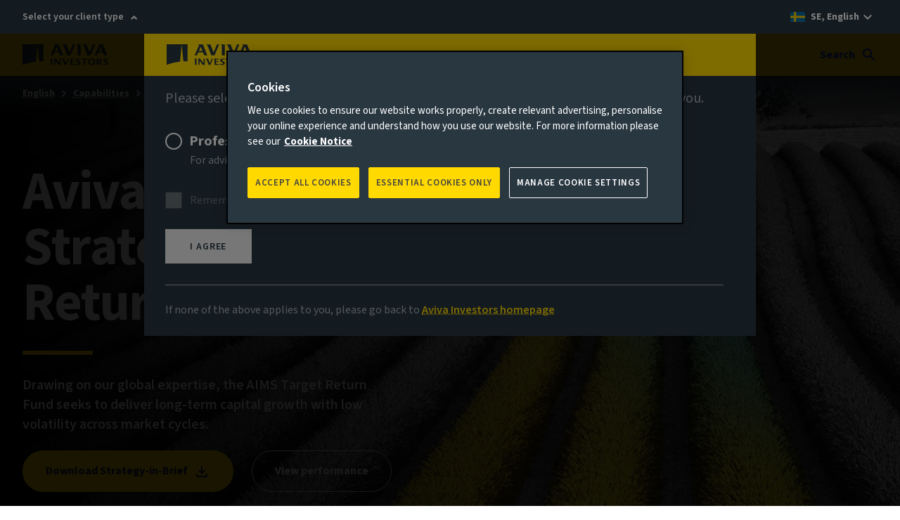

--- FILE ---
content_type: text/html; charset=UTF-8
request_url: https://www.avivainvestors.com/en-se/capabilities/multi-asset-macro/multi-strategy-target-return-fund/
body_size: 18125
content:
<!DOCTYPE html> <html lang="en-SE" data-ot-cookie="true" class="no-js"> <head> <title>Multi-Strategy Target Return Fund - Aviva Investors</title> <script defer="defer" type="text/javascript" src="https://rum.hlx.page/.rum/@adobe/helix-rum-js@%5E2/dist/rum-standalone.js" data-routing="env=prod,tier=publish,ams=Aviva Group"></script>
<link rel="preconnect" href="https://static.aviva.io"/> <link rel="preconnect" href="https://static.aviva.io" crossorigin="anonymous"/> <link rel="preconnect" href="https://assets.adobedtm.com"/> <link rel="preload" href="https://static.aviva.io/assets/fonts/sourcesans3-variable-roman-base.woff2" as="font" crossorigin="anonymous"/> <link rel="preload" href="https://cdn-ukwest.onetrust.com/scripttemplates/otSDKStub.js" as="script" crossorigin="anonymous"/> <meta content="width=device-width,initial-scale=1" name="viewport"/> <meta property="templatename" content="productpage"/> <meta property="article:published_time" content="2021-02-18T10:07:41"/> <meta property="og:description" content="Explore Aviva Investors’ AIMS Target Return Fund, our multi-strategy fund striving to deliver long-term capital growth."/> <meta property="og:title" content="Multi-Strategy Target Return Fund"/> <meta property="og:url" content="https://www.avivainvestors.com/en-se/capabilities/multi-asset-macro/multi-strategy-target-return-fund/"/> <meta name="description" content="Explore Aviva Investors’ AIMS Target Return Fund, our multi-strategy fund striving to deliver long-term capital growth."/> <meta property="og:image" content="//static.aviva.io/content/dam/aviva-investors/main/assets/capabilities/multi-asset-multi-stategy/multi-strategy-target-return-fund/aims-target-return-card-img.jpg"/> <link rel="alternate" hreflang="en-de" href="https://www.avivainvestors.com/en-de/capabilities/multi-asset-macro/multi-strategy-target-return-fund/"/> <link rel="alternate" hreflang="en-fi" href="https://www.avivainvestors.com/en-fi/capabilities/multi-asset-macro/multi-strategy-target-return-fund/"/> <link rel="alternate" hreflang="en-gb" href="https://www.avivainvestors.com/en-gb/capabilities/multi-asset-macro/multi-strategy-target-return-fund/"/> <link rel="alternate" hreflang="en-lu" href="https://www.avivainvestors.com/en-lu/capabilities/multi-asset-macro/multi-strategy-target-return-fund/"/> <link rel="alternate" hreflang="de-at" href="https://www.avivainvestors.com/de-at/kompetenzen/multi-asset-macro/multi-strategy-target-return-fund/"/> <link rel="alternate" hreflang="de-ch" href="https://www.avivainvestors.com/de-ch/kompetenzen/multi-asset-macro/multi-strategy-target-return-fund/"/> <link rel="alternate" hreflang="it-it" href="https://www.avivainvestors.com/it-it/competenze/multi-asset-macro/multi-strategy-target-return-fund/"/> <link rel="alternate" hreflang="es-es" href="https://www.avivainvestors.com/es-es/competencias/multiactivo-y-multiestrategia/multi-strategy-target-return-fund/"/> <link rel="alternate" hreflang="en-se" href="https://www.avivainvestors.com/en-se/capabilities/multi-asset-macro/multi-strategy-target-return-fund/"/> <link rel="alternate" hreflang="en-sg" href="https://www.avivainvestors.com/en-sg/capabilities/multi-asset-macro/multi-strategy-target-return-fund/"/> <link rel="alternate" hreflang="de-de" href="https://www.avivainvestors.com/de-de/kompetenzen/multi-asset-macro/multi-strategy-target-return-fund/"/> <link rel="alternate" hreflang="en-ch" href="https://www.avivainvestors.com/en-ch/capabilities/multi-asset-macro/multi-strategy-target-return-fund/"/> <link rel="alternate" hreflang="en-be" href="https://www.avivainvestors.com/en-be/capabilities/multi-asset-macro/multi-strategy-target-return-fund/"/> <link rel="alternate" hreflang="en-ie" href="https://www.avivainvestors.com/en-ie/capabilities/multi-asset-macro/multi-strategy-target-return-fund/"/> <link rel="alternate" hreflang="en-no" href="https://www.avivainvestors.com/en-no/capabilities/multi-asset-macro/multi-strategy-target-return-fund/"/> <link rel="alternate" hreflang="de-li" href="https://www.avivainvestors.com/de-li/kompetenzen/multi-asset-macro/multi-strategy-target-return-fund/"/> <link rel="alternate" hreflang="en-nl" href="https://www.avivainvestors.com/en-nl/capabilities/multi-asset-macro/multi-strategy-target-return-fund/"/> <link rel="alternate" hreflang="en-pt" href="https://www.avivainvestors.com/en-pt/capabilities/multi-asset-macro/multi-strategy-target-return-fund/"/> <link rel="alternate" hreflang="x-default" href="https://www.avivainvestors.com/en-gb/capabilities/multi-asset-macro/multi-strategy-target-return-fund/"/> <link href="https://www.avivainvestors.com/en-se/capabilities/multi-asset-macro/multi-strategy-target-return-fund/" rel="canonical"/> <link rel="icon" type="image/ico" href="https://static.aviva.io/assets/favicon/favicon.ico"/> <link rel="apple-touch-icon" href="https://static.aviva.io/assets/favicon/apple-touch-icon.png"/> <meta name="msapplication-TileImage" content="https://static.aviva.io/assets/favicon/aviva-windows-logo.png"/> <meta name="msapplication-TileColor" content="#ffd900"/> <script>function OptanonWrapper(){var e,n;document.querySelector("body").dispatchEvent((e="ot-change","function"==typeof Event?n=new Event(e):(n=document.createEvent("Event")).initEvent(e,!0,!0),n))}</script> <link media="all" href="https://static.aviva.io/assets/themes-managed/v6.1.0/shared/css/vendor/normalize/normalize.css" rel="stylesheet"/> <link media="all" href="https://static.aviva.io/assets/themes-managed/v6.1.0/aviva/fusion/css/core.css" rel="stylesheet"/> <link media="all" href="https://static.aviva.io/assets/themes-managed/v6.1.0/aviva/fusion/css/forms-extended-a.css" rel="stylesheet"/> <link media="all" href="https://static.aviva.io/assets/themes-managed/v6.1.0/aviva/fusion/css/cards-functional.css" rel="stylesheet"/> <link href="//static.aviva.io/etc.clientlibs/settings/wcm/designs/aviva-investors-v2/clientlibs/resources/2-20260113-2/css/core.min.css" rel="stylesheet"/> <link href="//static.aviva.io/etc.clientlibs/settings/wcm/designs/aviva-investors-v2/clientlibs/resources/2-20260113-2/css/breadcrumb.min.css" rel="stylesheet"/> <link href="//static.aviva.io/etc.clientlibs/settings/wcm/designs/aviva-investors-v2/clientlibs/resources/2-20260113-2/css/navigation-cards.min.css" rel="stylesheet"/> <link href="//static.aviva.io/etc.clientlibs/settings/wcm/designs/aviva-investors-v2/clientlibs/resources/2-20260113-2/css/image-banner.min.css" rel="stylesheet"/> <link href="//static.aviva.io/etc.clientlibs/settings/wcm/designs/aviva-investors-v2/clientlibs/resources/2-20260113-2/css/icon-card.min.css" rel="stylesheet"/> <link href="//static.aviva.io/etc.clientlibs/settings/wcm/designs/aviva-investors-v2/clientlibs/resources/2-20260113-2/css/colour-tiles.min.css" rel="stylesheet"/> <link href="//static.aviva.io/etc.clientlibs/settings/wcm/designs/aviva-investors-v2/clientlibs/resources/2-20260113-2/css/navigation-icons.min.css" rel="stylesheet"/> <link href="//static.aviva.io/etc.clientlibs/settings/wcm/designs/aviva-investors-v2/clientlibs/resources/2-20260113-2/css/list-of-cards.min.css" rel="stylesheet"/> <link href="//static.aviva.io/etc.clientlibs/settings/wcm/designs/aviva-investors-v2/clientlibs/resources/2-20260113-2/css/carousel.min.css" rel="stylesheet"/> <link href="//static.aviva.io/etc.clientlibs/settings/wcm/designs/aviva-investors-v2/clientlibs/resources/2-20260113-2/css/brightcove-video.min.css" rel="stylesheet"/> <link href="//static.aviva.io/etc.clientlibs/settings/wcm/designs/aviva-investors-v2/clientlibs/resources/2-20260113-2/css/fund-strategy.min.css" rel="stylesheet"/> <link href="//static.aviva.io/etc.clientlibs/settings/wcm/designs/aviva-investors-v2/clientlibs/resources/2-20260113-2/css/download-promo-card.min.css" rel="stylesheet"/> <link href="//static.aviva.io/etc.clientlibs/settings/wcm/designs/aviva-investors-v2/clientlibs/resources/2-20260113-2/css/next-steps-panel.min.css" rel="stylesheet"/> <link href="//static.aviva.io/etc.clientlibs/settings/wcm/designs/aviva-investors-v2/clientlibs/resources/2-20260113-2/css/webcast.min.css" rel="stylesheet"/> <link media="print" href="https://static.aviva.io/assets/themes-managed/v6.1.0/aviva/fusion/css/print.css" rel="stylesheet"/> <script>
	document.documentElement.classList.remove('no-js');
	document.documentElement.classList.add('js');
</script> <script>
                window.digitalDataSubset = {"control":{"versionNum":1.7},"page":{"brand":"aviva","country":"se","language":"en","loginStatus":"logged-out","siteID":"se","type":"static","navLevel1":"investors","navLevel2":"se","navLevel3":"en","navLevel4":"capabilities","navLevel5":"multi-asset-macro","navLevel6":"multi-strategy-target-return-fund"},"marketing":{"salesFunnel":"consideration"}};
            </script> <script id="dtm-base-script" crossorigin="anonymous" src="//static.aviva.io/etc.clientlibs/settings/wcm/designs/aviva-investors-v2/clientlibs/resources/2-20260113-2/jsmin/util/dtm-base-init.js" async></script> <script crossorigin="anonymous" src="//static.aviva.io/etc.clientlibs/settings/wcm/designs/aviva-investors-v2/clientlibs/resources/2-20260113-2/jsmin/util/dtm-init.js" async></script> <script src="//assets.adobedtm.com/launch-ENc8bd456d551a49039c804011361d5fcb.min.js" async></script> </head> <body itemscope itemtype="https://schema.org/WebPage" data-lazy-load-js="true" data-applicableto="inst,inte" class="custom-ion-override"> <meta itemprop="name" content="Multi-Strategy Target Return Fund (SICAV)"/> <meta itemprop="url" content="https://www.avivainvestors.com/en-se/capabilities/multi-asset-macro/multi-strategy-target-return-fund/"/> <div class="l-whole-page" data-back-to-top="Back to start of main content" data-component="back-to-top-es6"> <header> <p class="o-masthead-main-content"> <a href="#main">Skip to content</a> </p> <div class="m-site-country-selection"> <div class="l-content-container"> <p class="role-selection-list" data-component="masthead-role-selector-es6"> <a href="#role-selector" class="role-selection__role"> Select your client type </a> </p> <p class="m-site-country-selection__country m-site-country-selection__country--se"> <a href="/en-se/countries/" aria-label="SE, English - select alternative country site"> SE, English </a> </p> </div> </div> <div class="o-masthead u-clear--inner o-masthead--chevron" data-module="o-masthead" data-module-load="true"> <div class="l-content-container o-masthead__navigation-container"> <div class="o-masthead-logo" itemprop="publisher" itemscope itemtype="https://schema.org/Organization"> <a class="o-masthead-logo__link" href="/en-se/" aria-label="Return to home page" itemprop="logo" itemscope itemtype="https://schema.org/ImageObject"> <img class="o-masthead-logo__image" src="//static.aviva.io/etc.clientlibs/settings/wcm/designs/aviva-investors-v2/clientlibs/resources/2-20260113-2/images/logo/aviva-investors-logo.svg" decoding="async" alt=""/> <meta itemprop="contentUrl" content="//static.aviva.io/etc.clientlibs/settings/wcm/designs/aviva-investors-v2/clientlibs/resources/2-20260113-2/images/logo/aviva-investors-logo.png"/> </a> <meta itemprop="name" content="Aviva Investors"/> </div> <ul class="a-list-plain o-masthead__skip-links"> <li class="o-masthead__menu-link"> <a href="#nav">Menu<span class="u-hidden--visually"> - skip to menu</span></a> </li> <li class="o-masthead__search-link"> <a href="#search">Search<span class="u-hidden--visually"> - skip to search</span></a> </li> </ul> </div> <div class="o-masthead__breakpoint"></div> </div> </header> <div class="l-page-wrapper"> <div id="main" class="l-main-content" role="main"> <div class="banner-item image-banner-wrapper image-banner-wrapper--large-screen-middle-left image-banner-wrapper--small-screen-bottom-centre image-banner-wrapper--breadcrumb"> <div class="image-banner t-accent-dark image-banner--breadcrumb"> <picture class="image-banner__img-wrapper" itemscope itemtype="https://schema.org/ImageObject"> <source media="(min-width: 960px)" srcset="//static.aviva.io/content/dam/aviva-investors/main/assets/capabilities/multi-asset-multi-stategy/multi-strategy-target-return-fund/aims-target-return-desktop-tablet-leftfocus.$16x9-desktop-full$.jpg?$16x9-desktop-full$ 1x, //static.aviva.io/content/dam/aviva-investors/main/assets/capabilities/multi-asset-multi-stategy/multi-strategy-target-return-fund/aims-target-return-desktop-tablet-leftfocus.$16x9-desktop-full-hd$.jpg?$16x9-desktop-full-hd$ 2x"/> <source media="(min-width: 768px)" srcset="//static.aviva.io/content/dam/aviva-investors/main/assets/capabilities/multi-asset-multi-stategy/multi-strategy-target-return-fund/aims-target-return-desktop-tablet-leftfocus.$16x9-tablet-full-focus-left$.jpg?$16x9-tablet-full-focus-left$ 1x, //static.aviva.io/content/dam/aviva-investors/main/assets/capabilities/multi-asset-multi-stategy/multi-strategy-target-return-fund/aims-target-return-desktop-tablet-leftfocus.$16x9-tablet-full-focus-left-hd$.jpg?$16x9-tablet-full-focus-left-hd$ 2x"/> <source srcset="//static.aviva.io/content/dam/aviva-investors/main/assets/capabilities/multi-asset-multi-stategy/multi-strategy-target-return-fund/aims-target-return-mobile.$9x16-mobile-full$.jpg?$9x16-mobile-full$ 1x, //static.aviva.io/content/dam/aviva-investors/main/assets/capabilities/multi-asset-multi-stategy/multi-strategy-target-return-fund/aims-target-return-mobile.$9x16-mobile-full-hd$.jpg?$9x16-mobile-full-hd$ 2x"/> <img src="//static.aviva.io/content/dam/aviva-investors/main/assets/capabilities/multi-asset-multi-stategy/multi-strategy-target-return-fund/aims-target-return-mobile.$9x16-mobile-full$.jpg?$9x16-mobile-full$" decoding="async" class="image-banner__img image-banner__img--top" alt=""/> </picture> <noscript> <picture class="image-banner__img-wrapper"> <source media="(min-width: 960px)" srcset="//static.aviva.io/content/dam/aviva-investors/main/assets/capabilities/multi-asset-multi-stategy/multi-strategy-target-return-fund/aims-target-return-desktop-tablet-leftfocus.$16x9-desktop-full$.jpg?$16x9-desktop-full$ 1x, //static.aviva.io/content/dam/aviva-investors/main/assets/capabilities/multi-asset-multi-stategy/multi-strategy-target-return-fund/aims-target-return-desktop-tablet-leftfocus.$16x9-desktop-full-hd$.jpg?$16x9-desktop-full-hd$ 2x"/> <source media="(min-width: 768px)" srcset="//static.aviva.io/content/dam/aviva-investors/main/assets/capabilities/multi-asset-multi-stategy/multi-strategy-target-return-fund/aims-target-return-desktop-tablet-leftfocus.$16x9-tablet-full-focus-left$.jpg?$16x9-tablet-full-focus-left$ 1x, //static.aviva.io/content/dam/aviva-investors/main/assets/capabilities/multi-asset-multi-stategy/multi-strategy-target-return-fund/aims-target-return-desktop-tablet-leftfocus.$16x9-tablet-full-focus-left-hd$.jpg?$16x9-tablet-full-focus-left-hd$ 2x"/> <source srcset="//static.aviva.io/content/dam/aviva-investors/main/assets/capabilities/multi-asset-multi-stategy/multi-strategy-target-return-fund/aims-target-return-mobile.$9x16-mobile-full$.jpg?$9x16-mobile-full$ 1x, //static.aviva.io/content/dam/aviva-investors/main/assets/capabilities/multi-asset-multi-stategy/multi-strategy-target-return-fund/aims-target-return-mobile.$9x16-mobile-full-hd$.jpg?$9x16-mobile-full-hd$ 2x"/> <img src="//static.aviva.io/content/dam/aviva-investors/main/assets/capabilities/multi-asset-multi-stategy/multi-strategy-target-return-fund/aims-target-return-mobile.$9x16-mobile-full$.jpg?$9x16-mobile-full$" decoding="async" class="image-banner__img image-banner__img--top" alt=""/> </picture> </noscript> <nav class="a-breadcrumb" aria-label="Breadcrumb" itemscope itemtype="https://schema.org/BreadcrumbList"> <p class="u-hidden--visually">You are currently within</p> <ol class="a-breadcrumb-list"> <li class="a-breadcrumb-list__item" itemprop="itemListElement" itemscope itemtype="https://schema.org/ListItem"> <meta itemprop="position" content="1"/> <meta itemprop="name" content="English"/> <a class="a-breadcrumb-page" itemprop="item" href="/en-se/">English</a> </li> <li class="a-breadcrumb-list__item" itemprop="itemListElement" itemscope itemtype="https://schema.org/ListItem"> <meta itemprop="position" content="2"/> <meta itemprop="name" content="Capabilities"/> <a class="a-breadcrumb-page" itemprop="item" href="/en-se/capabilities/">Capabilities</a> </li> <li class="a-breadcrumb-list__item a-breadcrumb-list__item--parent" itemprop="itemListElement" itemscope itemtype="https://schema.org/ListItem"> <meta itemprop="position" content="3"/> <meta itemprop="name" content="Multi-asset &amp; multi-strategy solutions"/> <a class="a-breadcrumb-page" itemprop="item" href="/en-se/capabilities/multi-asset-macro/">Multi-asset &amp; multi-strategy solutions</a> </li> <li class="a-breadcrumb-list__item" itemprop="itemListElement" itemscope itemtype="https://schema.org/ListItem"> <meta itemprop="position" content="Current page"/> <meta itemprop="name" content="Multi-Strategy Target Return Fund (SICAV)"/> <a class="a-breadcrumb-page" itemprop="item" href="/en-se/capabilities/multi-asset-macro/multi-strategy-target-return-fund/" tabindex="-1" aria-current="page">Multi-Strategy Target Return Fund (SICAV)</a> </li> </ol> </nav> <div class="l-content-container"> <div class="image-banner__vertical-align"> <div class="image-banner__content-wrapper"> <div class="image-banner__content"> <h1 class="image-banner__title"> Aviva Investors Multi-Strategy (AIMS) Target Return Fund (SICAV) </h1> <p class="image-banner__description"> Drawing on our global expertise, the AIMS Target Return Fund seeks to deliver long-term capital growth with low volatility across market cycles. </p> <a class="image-banner__btn a-button a-button--primary a-button-icon a-button-icon--download" href="//static.aviva.io/content/dam/aviva-investors/main/assets/capabilities/multi-asset-multi-stategy/multi-strategy-target-return-fund/downloads/aviva-investors-multi-strategy-target-return-strategy-in-brief-sicav-euro.pdf">Download Strategy-in-Brief</a> <a class="image-banner__btn a-button a-button " href="/en-se/capabilities/fund-centre/#/term=Aviva Investors Multi-strategy Target Return Fund">View performance</a> </div> </div> </div> </div> </div> </div> <div class="inpagenavigation parbase"> <nav class="navigation-icons t-accent-dark t-accent-dark--3" data-component="navigation-icons-es6"> <div class="l-content-container"> <h2 class="navigation-icons__heading a-heading--3">On this page</h2> <ul class="navigation-icons__list"> <li class="navigation-icons__item"> <a href="#approach" class="navigation-icons__link"> <img class="navigation-icons__icon" src="//static.aviva.io/content/dam/aviva-investors/main/global-assets/icons/navigation/white/connected-thinking-white.svg" decoding="async" alt=""/> Approach </a> </li> <li class="navigation-icons__item"> <a href="#performance" class="navigation-icons__link"> <img class="navigation-icons__icon" src="//static.aviva.io/content/dam/aviva-investors/main/global-assets/icons/navigation/white/performance-white.svg" decoding="async" alt=""/> Performance </a> </li> <li class="navigation-icons__item"> <a href="#process" class="navigation-icons__link"> <img class="navigation-icons__icon" src="//static.aviva.io/content/dam/aviva-investors/main/global-assets/icons/navigation/white/managing-the-fund-white.svg" decoding="async" alt=""/> Process </a> </li> <li class="navigation-icons__item"> <a href="#insights" class="navigation-icons__link"> <img class="navigation-icons__icon" src="//static.aviva.io/content/dam/aviva-investors/main/global-assets/icons/navigation/white/views-white.svg" decoding="async" alt=""/> Insights </a> </li> <li class="navigation-icons__item"> <a href="#risks" class="navigation-icons__link"> <img class="navigation-icons__icon" src="//static.aviva.io/content/dam/aviva-investors/main/global-assets/icons/navigation/white/risks-white.svg" decoding="async" alt=""/> Risks </a> </li> <li class="navigation-icons__item"> <a href="#team" class="navigation-icons__link"> <img class="navigation-icons__icon" src="//static.aviva.io/content/dam/aviva-investors/main/global-assets/icons/navigation/white/team-white.svg" decoding="async" alt=""/> Team </a> </li> <li class="navigation-icons__item"> <a href="#contact" class="navigation-icons__link"> <img class="navigation-icons__icon" src="//static.aviva.io/content/dam/aviva-investors/main/global-assets/icons/navigation/white/contact-white.svg" decoding="async" alt=""/> Contact </a> </li> </ul> </div> </nav> </div> <div class="cardsection parsys"> <section id="approach" class="l-section t-card-accent-light t-card-accent-light--2 t-accent-light t-accent-light--1 "> <div class="l-content-container "> <h2 class="a-heading a-heading--3 l-section__heading"> Seeking resilient returns in a variety of market environments </h2> <div class="l-section__description"> <p>In this unpredictable environment, building portfolios that are risk diversified, flexible and able to preserve capital through varying market conditions is more crucial than ever. Liquid alternatives can play a vital role in a broad portfolio as a diversifier.</p> <p>The AIMS Target Return Fund is a multi-strategy portfolio that can offer investors resilient returns in a variety of market environments, with a focus on capital preservation through periods of equity market stress. The Fund on average is composed of 20-30 diversified strategies with a medium to long-term investment horizon which can take long and short views across avariety of risk drivers.</p> </div> <div class="richtext richtext-super"> <p><span class="heading heading--3 a-heading a-heading--3">Why invest?</span></p> <p>AIMS Target Return is an unconstrained fund, in contrast to traditional portfolios that are benchmarked. It employs a multi-strategy approach to improve the distribution of pay-offs and reduce the fund's sensitivity to equity markets, targeting the following investor outcomes:</p> </div> <div class="responsiveparsysv2 responsiveparsys parsys"> <div class=" l-columns l-columns--3-medium l-columns--3-large "> <div class="l-columns__column u-flex--column"> <div class="icon-card m-card icon-card--left"> <div class="icon-card__content-container"> <div class="icon-card__content"> <p class="icon-card__heading a-heading a-heading--3"> Absolute return </p> <div class="icon-card__description"> <p>Targets annual return of five per cent over cash (European Central Bank base rate).<sup>1</sup></p> </div> </div> </div> </div> </div> <div class="l-columns__column u-flex--column"> <div class="icon-card m-card icon-card--left"> <div class="icon-card__content-container"> <div class="icon-card__content"> <p class="icon-card__heading a-heading a-heading--3"> Managing volatility </p> <div class="icon-card__description"> <p>Maintain fund volatility at less than half that of global equities.<sup>1</sup></p> </div> </div> </div> </div> </div> <div class="l-columns__column u-flex--column"> <div class="icon-card m-card icon-card--left"> <div class="icon-card__content-container"> <div class="icon-card__content"> <p class="icon-card__heading a-heading a-heading--3"> Enhanced diversification </p> <div class="icon-card__description"> <p>Lower sensitivity to equities and bonds.</p> </div> </div> </div> </div> </div> </div></div> <div class="richtext richtext-super"> <p><sup>1 </sup>Target for return and volatility is over a rolling three-year period. Outcomes and targets are not guaranteed and may not be achieved.</p> </div> </div> </section> </div> <div class="cardsection parsys"> <section id="performance" class="l-section t-card-accent-light t-card-accent-light--light-white t-accent-light t-accent-light--3 "> <div class="l-content-container "> <h2 class="a-heading a-heading--3 l-section__heading"> Explore fund performance and key data </h2> <div class="l-section__description"> <p>Find the latest prices and performance data in our fund centre via the links below. If you have any questions, please <a href="/en-se/contact/" title="contact us">contact our distribution team</a>.</p> </div> <div class="responsiveparsysv2 responsiveparsys parsys"> <div class="fundstrategy parbase l-columns__column"> <div class="fund-strategy fund-strategy--multi-macro-asset t-accent-light t-accent-light--1"> <div class="fund-strategy-container"> <div class="fund-strategy-container__inner"> <h3 class="fund-strategy__title">Aviva Investors Multi-Strategy Target Return Fund (EURO)</h3> <div class="fund-strategy__content"> <p class="fund-strategy__description">The performance target of the AIMS Target Return is five per cent over the European Central Bank base rate per annum over any rolling three-year periods, before fees.</p> </div> </div> <ul class="m-button-group"> <li class="m-button-group__item"><a class="a-button a-button--primary" href="/en-se/capabilities/fund-centre/#/term=Aviva Investors Multi Strategy Target Return Fund">View in fund centre</a></li> </ul> </div> </div> </div> <div class="fundstrategy parbase l-columns__column"> <div class="fund-strategy fund-strategy--multi-macro-asset t-accent-light t-accent-light--1"> <div class="fund-strategy-container"> <div class="fund-strategy-container__inner"> <h3 class="fund-strategy__title">Aviva Investors Multi-Strategy Target Return Fund (USD)</h3> <div class="fund-strategy__content"> <p class="fund-strategy__description">The performance target of the AIMS Target Return is five per cent above the Federal Reserve base rate per annum over any rolling three-year periods, before fees.</p> </div> </div> <ul class="m-button-group"> <li class="m-button-group__item"><a class="a-button a-button--primary" href="/en-se/capabilities/fund-centre/#/term=Aviva Investors Multi Strategy Target Return Fund">View in fund centre</a></li> </ul> </div> </div> </div> </div> <div class="l-section__cta-wrapper"> <a class="a-button a-button--transparent l-section__cta" href="/en-se/capabilities/fund-centre/">Browse digital factsheets</a> </div> </div> </section> </div> <div class="contentsection parsys"> <section id="process" class="l-section t-accent-light t-accent-light--1 "> <div class="l-content-container "> <h2 class="a-heading a-heading-display a-heading-display--md l-section__heading"> Find opportunities across all markets </h2> <div class="l-section__description"> <p>The AIMS portfolio seeks to deliver returns by identifying investment ideas and opportunities across and within asset classes. Having managed this fund for over ten years, the team have been evolving and strengthening the process by harnessing high-conviction ideas, making effective use of quantitative tools and a disciplined approach to risk-taking.</p> </div> <div class="responsiveparsysv2 responsiveparsys parsys"> <div class=" l-columns l-columns--2-medium l-columns--3-large "> <div class="l-columns__column u-flex--column"> <div class="icon-card m-card icon-card--left"> <div class="icon-card__icon-container"> <img class="icon-card__icon" src="//static.aviva.io/content/dam/aviva-investors/main/global-assets/icons/badge/summary-badge.svg" decoding="async" loading="lazy" alt=""/> </div> <div class="icon-card__content-container"> <div class="icon-card__content"> <p class="icon-card__heading a-heading a-heading--3"> Unconstrained approach </p> <div class="icon-card__description"> <p>Multi-strategy approach utilising discretionary and systematic strategies.</p> </div> </div> </div> </div> </div> <div class="l-columns__column u-flex--column"> <div class="icon-card m-card icon-card--left"> <div class="icon-card__icon-container"> <img class="icon-card__icon" src="//static.aviva.io/content/dam/aviva-investors/main/global-assets/icons/badge/connected-thinking-badge.svg" decoding="async" loading="lazy" alt=""/> </div> <div class="icon-card__content-container"> <div class="icon-card__content"> <p class="icon-card__heading a-heading a-heading--3"> Connected thinking </p> <div class="icon-card__description"> <p>Firm-wide collaboration seeks to generate best-in-class ideas.</p> </div> </div> </div> </div> </div> <div class="l-columns__column u-flex--column"> <div class="icon-card m-card icon-card--left"> <div class="icon-card__icon-container"> <img class="icon-card__icon" src="//static.aviva.io/content/dam/aviva-investors/main/global-assets/icons/badge/portfolio-badge.svg" decoding="async" loading="lazy" alt=""/> </div> <div class="icon-card__content-container"> <div class="icon-card__content"> <p class="icon-card__heading a-heading a-heading--3"> Robust portfolio construction </p> <div class="icon-card__description"> <p>Focus on capturing alpha whilst preserving capital to generate absolute returns across market cycles.</p> </div> </div> </div> </div> </div> </div></div> <div class="richtext richtext-super"> <p><a href="/en-se/capabilities/multi-asset-macro/">Find out more about our multi-strategy capabilities</a></p> </div> </div> </section> </div> <div class="cardsection parsys"> <section class="l-section t-card-accent-dark t-card-accent-dark--3 t-accent-light t-accent-light--3 "> <div class="l-content-container "> <div class="l-columns__column u-flex--column"> <div itemscope itemtype="https://schema.org/OnDemandEvent" class="webcast m-card"> <meta itemprop="isAccessibleForFree" content="true"/> <div class="webcast__image-container"> <picture itemscope itemtype="https://schema.org/ImageObject"> <source media="(min-width: 960px)" srcset="//static.aviva.io/content/dam/aviva-investors/main/assets/views/aiq-investment-thinking/2025/06/uncertainty-and-the-correlation-conundrum-why-its-time-to-look-at-liquid-alternatives-in-a-new-light/uncertainty-and-the-correlation-conundrum-card.$16x9-desktop-12cols$.jpg?$16x9-desktop-12cols$ 1x, //static.aviva.io/content/dam/aviva-investors/main/assets/views/aiq-investment-thinking/2025/06/uncertainty-and-the-correlation-conundrum-why-its-time-to-look-at-liquid-alternatives-in-a-new-light/uncertainty-and-the-correlation-conundrum-card.$16x9-desktop-12cols-hd$.jpg?$16x9-desktop-12cols-hd$ 2x"/> <source media="(min-width: 768px)" srcset="//static.aviva.io/content/dam/aviva-investors/main/assets/views/aiq-investment-thinking/2025/06/uncertainty-and-the-correlation-conundrum-why-its-time-to-look-at-liquid-alternatives-in-a-new-light/uncertainty-and-the-correlation-conundrum-card.$16x9-tablet-8cols$.jpg?$16x9-tablet-8cols$ 1x, //static.aviva.io/content/dam/aviva-investors/main/assets/views/aiq-investment-thinking/2025/06/uncertainty-and-the-correlation-conundrum-why-its-time-to-look-at-liquid-alternatives-in-a-new-light/uncertainty-and-the-correlation-conundrum-card.$16x9-tablet-8cols-hd$.jpg?$16x9-tablet-8cols-hd$ 2x"/> <source srcset="//static.aviva.io/content/dam/aviva-investors/main/assets/views/aiq-investment-thinking/2025/06/uncertainty-and-the-correlation-conundrum-why-its-time-to-look-at-liquid-alternatives-in-a-new-light/uncertainty-and-the-correlation-conundrum-card.$16x9-mobile-lg-4cols$.jpg?$16x9-mobile-lg-4cols$ 1x, //static.aviva.io/content/dam/aviva-investors/main/assets/views/aiq-investment-thinking/2025/06/uncertainty-and-the-correlation-conundrum-why-its-time-to-look-at-liquid-alternatives-in-a-new-light/uncertainty-and-the-correlation-conundrum-card.$16x9-mobile-lg-4cols-hd$.jpg?$16x9-mobile-lg-4cols-hd$ 2x"/> <img src="//static.aviva.io/content/dam/aviva-investors/main/assets/views/aiq-investment-thinking/2025/06/uncertainty-and-the-correlation-conundrum-why-its-time-to-look-at-liquid-alternatives-in-a-new-light/uncertainty-and-the-correlation-conundrum-card.$16x9-mobile-lg-4cols$.jpg?$16x9-mobile-lg-4cols$" decoding="async" loading="lazy" class="webcast__image" alt=""/> </picture> </div> <div class="webcast__content m-card"> <div class="m-card-content__inner"> <h2 itemprop="name" class="webcast__heading">Webcast: Uncertainty and the correlation conundrum</h2> <div class="webcast__date"> <span itemprop="duration" class="webcast__duration" content="T47M">47 minutes</span> </div> <div itemprop="description" class="webcast__description"> <p>Join our webcast where Jerome Nunan, Head of UK Wealth asks Peter Fitzgerald Chief Investment Officer, Macro Discretionary at Aviva Investors what is causing a breakdown in cross-asset class correlation, whether these factors may persist, and what this means for portfolio construction. The discussion will cover market conditions, the role that liquid alternatives can play in portfolios and explore which strategies have worked in this year’s turbulent markets.</p> </div> <div class="webcast__credits-text"> This event qualifies for 45 minutes CPD </div> </div> <div class="m-card-content__inner m-card-content__inner--bottom"> <a class="a-button a-button--primary" itemprop="url" href="https://event.on24.com/wcc/r/4979224/CA77881CC967899FB836A706B3064C17?partnerref=globalwebcomponent"> <span class="u-hidden--visually">Webcast: Uncertainty and the correlation conundrum</span> Watch on demand </a> </div> </div> </div></div> </div> </section> </div> <div class="cardsection parsys"> <section class="l-section t-card-accent-light t-card-accent-light--1 t-accent-dark t-accent-dark--5 "> <div class="l-content-container "> <div class="responsiveparsysv2 responsiveparsys parsys"> <div class=" l-columns l-columns--1-medium l-columns--1-large "> <div class="l-columns__column u-flex--column"> <div class="download-promo-card m-card "> <img class="download-promo-card__thumbnail" src="//static.aviva.io/content/dam/aviva-investors/main/assets/capabilities/multi-asset-multi-stategy/multi-strategy-target-return-fund/target-return-sib-thumb.jpg.thumb.319.319.png" decoding="async" loading="lazy" alt=""/> <div class="download-promo-card__inner"> <div class="download-promo-card__content"> <h4 class="a-heading a-heading--3 download-promo-card__file-name">Aviva Investors Multi-Strategy Target Return (EURO): Strategy-in-brief</h4> <div class="a-heading a-heading--5 download-promo-card__document-info"> <span class="document-info document-info__type">PDF</span> <span class="document-info document-info__size">4.2 MB</span> <span class="document-info document-info__count">7 pages</span> </div> <p class="download-promo-card__description">Strategy-in-brief: A guide for Investment professionals.</p> </div> <div class="download-promo-card__btn"> <a class="a-button a-button--primary a-button-icon a-button-icon--download" href="//static.aviva.io/content/dam/aviva-investors/main/assets/capabilities/multi-asset-multi-stategy/multi-strategy-target-return-fund/downloads/aviva-investors-multi-strategy-target-return-strategy-in-brief-sicav-euro.pdf" aria-label="Download Aviva Investors Multi-Strategy Target Return (EURO): Strategy-in-brief">Download</a> </div> </div> </div> </div> </div></div> </div> </section> </div> <div class="contentsection parsys"> <section id="insights" class="l-section t-accent-light t-accent-light--2 "> <div class="l-content-container "> <h2 class="a-heading a-heading-display a-heading-display--md l-section__heading"> Investment insights </h2> <div class="l-section__description"> <p>Investment thinking that brings together the collective insight of Aviva Investors’ teams from across the globe on the key themes influencing markets.</p> </div> <div class="tabs-v3 tabs panelcontainer"><div class="m-tabs m-tabs--print" data-module="m-tabs" data-module-load="true" data-placeholder-text="false"> <h3 class="a-heading a-heading--3 m-tabs__heading">Views</h3> <div id="tabs-v3-4fe2b408fb-item-1a238419ca" class="m-tabs__content"><div class="tabpanel parsys"> <div id="2a56a89-b6ad-4ca1-aa26-2373077a0398"><div class="cardsection parsys"> <section class="l-section t-card-accent-light t-card-accent-light--1 t-accent-light t-accent-light--2 "> <div class="l-content-container "> <div class="responsiveparsysv2 responsiveparsys parsys"> <div class="listofcards parbase l-columns__column"> <div class="carousel carousel--overflow-hidden" data-lazy-component="carousel-es6" data-card-type="story"> <div class="carousel__content"> <ul class="a-list-plain m-list-of-cards "> <li class=" m-card m-card--link m-card--article u-margin--top-none"> <div class="m-card-image m-card-image--16x9"> <picture> <source media="(min-width: 960px)" srcset="//static.aviva.io/content/dam/aviva-investors/main/assets/views/aiq-investment-thinking/2025/05/the-week-in-markets-markets-bounce-back/markets-bounce-back-card.$16x9-desktop-3cols$.jpg?$16x9-desktop-3cols$ 1x, //static.aviva.io/content/dam/aviva-investors/main/assets/views/aiq-investment-thinking/2025/05/the-week-in-markets-markets-bounce-back/markets-bounce-back-card.$16x9-desktop-3cols-hd$.jpg?$16x9-desktop-3cols-hd$ 2x"/> <source media="(min-width: 768px)" srcset="//static.aviva.io/content/dam/aviva-investors/main/assets/views/aiq-investment-thinking/2025/05/the-week-in-markets-markets-bounce-back/markets-bounce-back-card.$16x9-tablet-4cols$.jpg?$16x9-tablet-4cols$ 1x, //static.aviva.io/content/dam/aviva-investors/main/assets/views/aiq-investment-thinking/2025/05/the-week-in-markets-markets-bounce-back/markets-bounce-back-card.$16x9-tablet-4cols-hd$.jpg?$16x9-tablet-4cols-hd$ 2x"/> <source srcset="//static.aviva.io/content/dam/aviva-investors/main/assets/views/aiq-investment-thinking/2025/05/the-week-in-markets-markets-bounce-back/markets-bounce-back-card.$16x9-mobile-4cols$.jpg?$16x9-mobile-4cols$ 1x, //static.aviva.io/content/dam/aviva-investors/main/assets/views/aiq-investment-thinking/2025/05/the-week-in-markets-markets-bounce-back/markets-bounce-back-card.$16x9-mobile-4cols-hd$.jpg?$16x9-mobile-4cols-hd$ 2x"/> <img src="//static.aviva.io/content/dam/aviva-investors/main/assets/views/aiq-investment-thinking/2025/05/the-week-in-markets-markets-bounce-back/markets-bounce-back-card.$16x9-mobile-4cols$.jpg?$16x9-mobile-4cols$" decoding="async" loading="lazy" class="list-card__image" alt=""/> </picture> </div> <div class="m-card-content"> <div class="m-card-content__inner"> <h2 class="m-card-heading a-heading a-heading--3"><a class="m-card__link" href="/en-se/views/aiq-investment-thinking/2025/05/markets-bounce-back/" aria-describedby="2e8b6a4b-1d7c-4517-b65a-346c5dc99bcb-card-0">The week in markets: Markets bounce back</a> </h2> <p class="m-card-date a-heading a-heading--5">16 May 2025</p> <div class="m-card-description"> <p>This week, equity markets have been riding a wave of optimism on the back of positive news flow, with the US stock market, as measured by the S&amp;P 500, remarkably erasing its losses for the year.</p> </div> </div> <div class="m-card-content__inner m-card-content__inner--bottom"> <p class="m-card-readmore" id="2e8b6a4b-1d7c-4517-b65a-346c5dc99bcb-card-0" aria-hidden="true"> <span>Read more</span></p> </div> </div> </li> </ul> </div> </div> </div> </div> <div class="l-section__cta-wrapper"> <a class="a-button a-button--transparent l-section__cta" href="/en-se/views/subscribe/">Subscribe to our insights</a> </div> </div> </section> </div> </div> </div> </div> <h3 class="a-heading a-heading--3 m-tabs__heading">House View</h3> <div id="tabs-v3-4fe2b408fb-item-0ff66f1e86" class="m-tabs__content"><div class="tabpanel parsys"> <div id="tab_081b89e-1dbf-46b8-88a5-610b612a480f"><div class="cardsection parsys"> <section class="l-section t-card-accent-light t-card-accent-light--1 t-accent-light t-accent-light--2 "> <div class="l-content-container "> <div class="promocards parbase"> <div class="colour-tiles colour-tiles--image "> <div class="l-content-container colour-tiles__tile colour-tiles__text-wrapper u-text--left t-accent-light t-accent-light--1"> <div class="colour-tiles__tile-wrapper"> <h2 class="a-heading a-heading--2 colour-tiles__heading">House View</h2> <div class="colour-tiles__description"> <p>No one can predict the future. But our quarterly House View sets out the collective wisdom of our investment teams on the current state of global markets – and where they might be heading.</p> </div> <a class="colour-tiles__cta a-button a-button--transparent " href="/en-se/views/house-view/"> Read more </a> </div> </div> <div class="colour-tiles__tile colour-tiles__tile--image"> <picture itemscope itemtype="https://schema.org/ImageObject"> <source media="(min-width: 960px)" srcset="//static.aviva.io/content/dam/aviva-investors/main/assets/views/house-view/house-view-binocs-card.$16x9-desktop-9cols$.jpg?$16x9-desktop-9cols$ 1x, //static.aviva.io/content/dam/aviva-investors/main/assets/views/house-view/house-view-binocs-card.$16x9-desktop-9cols-hd$.jpg?$16x9-desktop-9cols-hd$ 2x"/> <source media="(min-width: 768px)" srcset="//static.aviva.io/content/dam/aviva-investors/main/assets/views/house-view/house-view-binocs-card.$16x9-tablet-8cols$.jpg?$16x9-tablet-8cols$ 1x, //static.aviva.io/content/dam/aviva-investors/main/assets/views/house-view/house-view-binocs-card.$16x9-tablet-8cols-hd$.jpg?$16x9-tablet-8cols-hd$ 2x"/> <source srcset="//static.aviva.io/content/dam/aviva-investors/main/assets/views/house-view/house-view-binocs-card.$16x9-mobile-4cols$.jpg?$16x9-mobile-4cols$ 1x, //static.aviva.io/content/dam/aviva-investors/main/assets/views/house-view/house-view-binocs-card.$16x9-mobile-4cols-hd$.jpg?$16x9-mobile-4cols-hd$ 2x"/> <img src="//static.aviva.io/content/dam/aviva-investors/main/assets/views/house-view/house-view-binocs-card.$16x9-mobile-4cols$.jpg?$16x9-mobile-4cols$" decoding="async" loading="lazy" class="colour-tiles__image" alt=""/> </picture> </div> </div> </div> </div> </section> </div> </div> </div> </div> </div></div> <div class="tabs-v3 tabs panelcontainer"><div class="m-tabs m-tabs--print" data-module="m-tabs" data-module-load="true" data-placeholder-text="false"> <h3 class="a-heading a-heading--3 m-tabs__heading">Views</h3> <div id="tabs-v3-768d53e52a-item-be35e1417b" class="m-tabs__content"><div class="tabpanel parsys"> <div id="2a56a89-b6ad-4ca1-aa26-2373077a0398"><div class="cardsection parsys"> <section class="l-section t-card-accent-light t-card-accent-light--1 t-accent-light t-accent-light--2 "> <div class="l-content-container "> <div class="responsiveparsysv2 responsiveparsys parsys"> <div class="listofcards parbase l-columns__column"> <div class="carousel carousel--overflow-hidden" data-lazy-component="carousel-es6" data-card-type="story"> <div class="carousel__content"> <ul class="a-list-plain m-list-of-cards "> <li class=" m-card m-card--link m-card--article u-margin--top-none"> <div class="m-card-image m-card-image--16x9"> <picture> <source media="(min-width: 960px)" srcset="//static.aviva.io/content/dam/aviva-investors/main/assets/views/aiq-investment-thinking/2025/09/energy-intensive-industries-unlocking-low-carbon-investment/Energy-intensive-value-chain-roundtable-card.$16x9-desktop-3cols$.jpg?$16x9-desktop-3cols$ 1x, //static.aviva.io/content/dam/aviva-investors/main/assets/views/aiq-investment-thinking/2025/09/energy-intensive-industries-unlocking-low-carbon-investment/Energy-intensive-value-chain-roundtable-card.$16x9-desktop-3cols-hd$.jpg?$16x9-desktop-3cols-hd$ 2x"/> <source media="(min-width: 768px)" srcset="//static.aviva.io/content/dam/aviva-investors/main/assets/views/aiq-investment-thinking/2025/09/energy-intensive-industries-unlocking-low-carbon-investment/Energy-intensive-value-chain-roundtable-card.$16x9-tablet-4cols$.jpg?$16x9-tablet-4cols$ 1x, //static.aviva.io/content/dam/aviva-investors/main/assets/views/aiq-investment-thinking/2025/09/energy-intensive-industries-unlocking-low-carbon-investment/Energy-intensive-value-chain-roundtable-card.$16x9-tablet-4cols-hd$.jpg?$16x9-tablet-4cols-hd$ 2x"/> <source srcset="//static.aviva.io/content/dam/aviva-investors/main/assets/views/aiq-investment-thinking/2025/09/energy-intensive-industries-unlocking-low-carbon-investment/Energy-intensive-value-chain-roundtable-card.$16x9-mobile-4cols$.jpg?$16x9-mobile-4cols$ 1x, //static.aviva.io/content/dam/aviva-investors/main/assets/views/aiq-investment-thinking/2025/09/energy-intensive-industries-unlocking-low-carbon-investment/Energy-intensive-value-chain-roundtable-card.$16x9-mobile-4cols-hd$.jpg?$16x9-mobile-4cols-hd$ 2x"/> <img src="//static.aviva.io/content/dam/aviva-investors/main/assets/views/aiq-investment-thinking/2025/09/energy-intensive-industries-unlocking-low-carbon-investment/Energy-intensive-value-chain-roundtable-card.$16x9-mobile-4cols$.jpg?$16x9-mobile-4cols$" decoding="async" loading="lazy" class="list-card__image" alt=""/> </picture> </div> <div class="m-card-content"> <div class="m-card-content__inner"> <h2 class="m-card-heading a-heading a-heading--3"><a class="m-card__link" href="/en-se/views/aiq-investment-thinking/2025/09/energy-intensive-industries/" aria-describedby="3c2f1f8f-4636-47cf-bca4-a1e7212c8da5-card-0">Energy-intensive industries: Unlocking low-carbon investment</a> </h2> <p class="m-card-date a-heading a-heading--5">16 Sep 2025</p> <div class="m-card-description"> <p>Vital industries for UK growth like steel or cement are also energy intensive, and their decarbonisation is essential. We convened a roundtable of experts to discuss barriers and solutions to unlocking low-carbon investment opportunities.<em></em></p> </div> </div> <div class="m-card-content__inner m-card-content__inner--bottom"> <p class="m-card-readmore" id="3c2f1f8f-4636-47cf-bca4-a1e7212c8da5-card-0" aria-hidden="true"> <span>Read more</span></p> </div> </div> </li> <li class=" m-card m-card--link m-card--article u-margin--top-none"> <div class="m-card-image m-card-image--16x9"> <picture> <source media="(min-width: 960px)" srcset="//static.aviva.io/content/dam/aviva-investors/main/assets/views/aiq-investment-thinking/2025/06/uncertainty-and-the-correlation-conundrum-why-its-time-to-look-at-liquid-alternatives-in-a-new-light/uncertainty-and-the-correlation-conundrum-card.$16x9-desktop-3cols$.jpg?$16x9-desktop-3cols$ 1x, //static.aviva.io/content/dam/aviva-investors/main/assets/views/aiq-investment-thinking/2025/06/uncertainty-and-the-correlation-conundrum-why-its-time-to-look-at-liquid-alternatives-in-a-new-light/uncertainty-and-the-correlation-conundrum-card.$16x9-desktop-3cols-hd$.jpg?$16x9-desktop-3cols-hd$ 2x"/> <source media="(min-width: 768px)" srcset="//static.aviva.io/content/dam/aviva-investors/main/assets/views/aiq-investment-thinking/2025/06/uncertainty-and-the-correlation-conundrum-why-its-time-to-look-at-liquid-alternatives-in-a-new-light/uncertainty-and-the-correlation-conundrum-card.$16x9-tablet-4cols$.jpg?$16x9-tablet-4cols$ 1x, //static.aviva.io/content/dam/aviva-investors/main/assets/views/aiq-investment-thinking/2025/06/uncertainty-and-the-correlation-conundrum-why-its-time-to-look-at-liquid-alternatives-in-a-new-light/uncertainty-and-the-correlation-conundrum-card.$16x9-tablet-4cols-hd$.jpg?$16x9-tablet-4cols-hd$ 2x"/> <source srcset="//static.aviva.io/content/dam/aviva-investors/main/assets/views/aiq-investment-thinking/2025/06/uncertainty-and-the-correlation-conundrum-why-its-time-to-look-at-liquid-alternatives-in-a-new-light/uncertainty-and-the-correlation-conundrum-card.$16x9-mobile-4cols$.jpg?$16x9-mobile-4cols$ 1x, //static.aviva.io/content/dam/aviva-investors/main/assets/views/aiq-investment-thinking/2025/06/uncertainty-and-the-correlation-conundrum-why-its-time-to-look-at-liquid-alternatives-in-a-new-light/uncertainty-and-the-correlation-conundrum-card.$16x9-mobile-4cols-hd$.jpg?$16x9-mobile-4cols-hd$ 2x"/> <img src="//static.aviva.io/content/dam/aviva-investors/main/assets/views/aiq-investment-thinking/2025/06/uncertainty-and-the-correlation-conundrum-why-its-time-to-look-at-liquid-alternatives-in-a-new-light/uncertainty-and-the-correlation-conundrum-card.$16x9-mobile-4cols$.jpg?$16x9-mobile-4cols$" decoding="async" loading="lazy" class="list-card__image" alt=""/> </picture> </div> <div class="m-card-content"> <div class="m-card-content__inner"> <h2 class="m-card-heading a-heading a-heading--3"><a class="m-card__link" href="/en-se/views/aiq-investment-thinking/2025/06/uncertainty-and-correlation-conundrum/" aria-describedby="40f2e4a8-5a5d-4d40-85b4-bc71d5ebddb8-card-1">Uncertainty and the correlation conundrum: Why it’s time to look at liquid alternatives in a new light</a> </h2> <p class="m-card-date a-heading a-heading--5">23 Jun 2025</p> <div class="m-card-description"> <p>The current macro environment poses significant challenges for investors. Our AIMS Target Return team explain why a less conventional approach can help maintain portfolio resilience and unlock return opportunities.</p> </div> </div> <div class="m-card-content__inner m-card-content__inner--bottom"> <p class="m-card-readmore" id="40f2e4a8-5a5d-4d40-85b4-bc71d5ebddb8-card-1" aria-hidden="true"> <span>Read more</span></p> </div> </div> </li> <li class=" m-card m-card--link m-card--article u-margin--top-none"> <div class="m-card-image m-card-image--16x9"> <picture> <source media="(min-width: 960px)" srcset="//static.aviva.io/content/dam/aviva-investors/main/assets/views/aiq-investment-thinking/2025/06/uncertainty-and-the-correlation-conundrum-why-its-time-to-look-at-liquid-alternatives-in-a-new-light/uncertainty-and-the-correlation-conundrum-card.$16x9-desktop-3cols$.jpg?$16x9-desktop-3cols$ 1x, //static.aviva.io/content/dam/aviva-investors/main/assets/views/aiq-investment-thinking/2025/06/uncertainty-and-the-correlation-conundrum-why-its-time-to-look-at-liquid-alternatives-in-a-new-light/uncertainty-and-the-correlation-conundrum-card.$16x9-desktop-3cols-hd$.jpg?$16x9-desktop-3cols-hd$ 2x"/> <source media="(min-width: 768px)" srcset="//static.aviva.io/content/dam/aviva-investors/main/assets/views/aiq-investment-thinking/2025/06/uncertainty-and-the-correlation-conundrum-why-its-time-to-look-at-liquid-alternatives-in-a-new-light/uncertainty-and-the-correlation-conundrum-card.$16x9-tablet-4cols$.jpg?$16x9-tablet-4cols$ 1x, //static.aviva.io/content/dam/aviva-investors/main/assets/views/aiq-investment-thinking/2025/06/uncertainty-and-the-correlation-conundrum-why-its-time-to-look-at-liquid-alternatives-in-a-new-light/uncertainty-and-the-correlation-conundrum-card.$16x9-tablet-4cols-hd$.jpg?$16x9-tablet-4cols-hd$ 2x"/> <source srcset="//static.aviva.io/content/dam/aviva-investors/main/assets/views/aiq-investment-thinking/2025/06/uncertainty-and-the-correlation-conundrum-why-its-time-to-look-at-liquid-alternatives-in-a-new-light/uncertainty-and-the-correlation-conundrum-card.$16x9-mobile-4cols$.jpg?$16x9-mobile-4cols$ 1x, //static.aviva.io/content/dam/aviva-investors/main/assets/views/aiq-investment-thinking/2025/06/uncertainty-and-the-correlation-conundrum-why-its-time-to-look-at-liquid-alternatives-in-a-new-light/uncertainty-and-the-correlation-conundrum-card.$16x9-mobile-4cols-hd$.jpg?$16x9-mobile-4cols-hd$ 2x"/> <img src="//static.aviva.io/content/dam/aviva-investors/main/assets/views/aiq-investment-thinking/2025/06/uncertainty-and-the-correlation-conundrum-why-its-time-to-look-at-liquid-alternatives-in-a-new-light/uncertainty-and-the-correlation-conundrum-card.$16x9-mobile-4cols$.jpg?$16x9-mobile-4cols$" decoding="async" loading="lazy" class="list-card__image" alt=""/> </picture> </div> <div class="m-card-content"> <div class="m-card-content__inner"> <h2 class="m-card-heading a-heading a-heading--3"><a class="m-card__link" href="/en-se/views/aiq-short-reads/2025/06/uncertainty-and-correlation-conundrum/" aria-describedby="52c27fd7-6f4b-4bd2-bfc1-711297fa7be5-card-2">Uncertainty and the correlation conundrum: Why it’s time to look at liquid alternatives in a new light</a> </h2> <p class="m-card-date a-heading a-heading--5">23 Jun 2025</p> <div class="m-card-description"> <p>The current macro environment poses significant challenges for investors. Our AIMS Target Return team explain why a less conventional approach can help maintain portfolio resilience and unlock return opportunities.</p> </div> </div> <div class="m-card-content__inner m-card-content__inner--bottom"> <p class="m-card-readmore" id="52c27fd7-6f4b-4bd2-bfc1-711297fa7be5-card-2" aria-hidden="true"> <span>Read more</span></p> </div> </div> </li> <li class=" m-card m-card--link m-card--article u-margin--top-none"> <div class="m-card-image m-card-image--16x9"> <picture> <source media="(min-width: 960px)" srcset="//static.aviva.io/content/dam/aviva-investors/main/assets/views/aiq-investment-thinking/2025/06/multi-asset-bitesize-presidents-policy-and-markets/Multi-asset-Bitesize-card.$16x9-desktop-3cols$.jpg?$16x9-desktop-3cols$ 1x, //static.aviva.io/content/dam/aviva-investors/main/assets/views/aiq-investment-thinking/2025/06/multi-asset-bitesize-presidents-policy-and-markets/Multi-asset-Bitesize-card.$16x9-desktop-3cols-hd$.jpg?$16x9-desktop-3cols-hd$ 2x"/> <source media="(min-width: 768px)" srcset="//static.aviva.io/content/dam/aviva-investors/main/assets/views/aiq-investment-thinking/2025/06/multi-asset-bitesize-presidents-policy-and-markets/Multi-asset-Bitesize-card.$16x9-tablet-4cols$.jpg?$16x9-tablet-4cols$ 1x, //static.aviva.io/content/dam/aviva-investors/main/assets/views/aiq-investment-thinking/2025/06/multi-asset-bitesize-presidents-policy-and-markets/Multi-asset-Bitesize-card.$16x9-tablet-4cols-hd$.jpg?$16x9-tablet-4cols-hd$ 2x"/> <source srcset="//static.aviva.io/content/dam/aviva-investors/main/assets/views/aiq-investment-thinking/2025/06/multi-asset-bitesize-presidents-policy-and-markets/Multi-asset-Bitesize-card.$16x9-mobile-4cols$.jpg?$16x9-mobile-4cols$ 1x, //static.aviva.io/content/dam/aviva-investors/main/assets/views/aiq-investment-thinking/2025/06/multi-asset-bitesize-presidents-policy-and-markets/Multi-asset-Bitesize-card.$16x9-mobile-4cols-hd$.jpg?$16x9-mobile-4cols-hd$ 2x"/> <img src="//static.aviva.io/content/dam/aviva-investors/main/assets/views/aiq-investment-thinking/2025/06/multi-asset-bitesize-presidents-policy-and-markets/Multi-asset-Bitesize-card.$16x9-mobile-4cols$.jpg?$16x9-mobile-4cols$" decoding="async" loading="lazy" class="list-card__image" alt=""/> </picture> </div> <div class="m-card-content"> <div class="m-card-content__inner"> <h2 class="m-card-heading a-heading a-heading--3"><a class="m-card__link" href="/en-se/views/aiq-investment-thinking/2025/06/presidents-policy-markets/" aria-describedby="dc974a6b-d44c-4047-9c90-12139dbec6ee-card-3">Multi-asset Bitesize: Presidents, policy and markets</a> </h2> <p class="m-card-date a-heading a-heading--5">16 Jun 2025</p> <div class="m-card-description"> <p>Welcome back to Bitesize, our monthly data-viz series, where we unpack market developments in a single chart (or two), giving you sharp insights in under five minutes. This month, we explore what history can tell us about the likely market impact of the US-China tariff dispute.</p> </div> </div> <div class="m-card-content__inner m-card-content__inner--bottom"> <p class="m-card-readmore" id="dc974a6b-d44c-4047-9c90-12139dbec6ee-card-3" aria-hidden="true"> <span>Read more</span></p> </div> </div> </li> <li class=" m-card m-card--link m-card--article u-margin--top-none"> <div class="m-card-image m-card-image--16x9"> <picture> <source media="(min-width: 960px)" srcset="//static.aviva.io/content/dam/aviva-investors/main/assets/views/aiq-investment-thinking/2025/05/the-week-in-markets-tariffs-and-tech-dominate/week-in-markets-tariffs-and-tech-card.$16x9-desktop-3cols$.jpg?$16x9-desktop-3cols$ 1x, //static.aviva.io/content/dam/aviva-investors/main/assets/views/aiq-investment-thinking/2025/05/the-week-in-markets-tariffs-and-tech-dominate/week-in-markets-tariffs-and-tech-card.$16x9-desktop-3cols-hd$.jpg?$16x9-desktop-3cols-hd$ 2x"/> <source media="(min-width: 768px)" srcset="//static.aviva.io/content/dam/aviva-investors/main/assets/views/aiq-investment-thinking/2025/05/the-week-in-markets-tariffs-and-tech-dominate/week-in-markets-tariffs-and-tech-card.$16x9-tablet-4cols$.jpg?$16x9-tablet-4cols$ 1x, //static.aviva.io/content/dam/aviva-investors/main/assets/views/aiq-investment-thinking/2025/05/the-week-in-markets-tariffs-and-tech-dominate/week-in-markets-tariffs-and-tech-card.$16x9-tablet-4cols-hd$.jpg?$16x9-tablet-4cols-hd$ 2x"/> <source srcset="//static.aviva.io/content/dam/aviva-investors/main/assets/views/aiq-investment-thinking/2025/05/the-week-in-markets-tariffs-and-tech-dominate/week-in-markets-tariffs-and-tech-card.$16x9-mobile-4cols$.jpg?$16x9-mobile-4cols$ 1x, //static.aviva.io/content/dam/aviva-investors/main/assets/views/aiq-investment-thinking/2025/05/the-week-in-markets-tariffs-and-tech-dominate/week-in-markets-tariffs-and-tech-card.$16x9-mobile-4cols-hd$.jpg?$16x9-mobile-4cols-hd$ 2x"/> <img src="//static.aviva.io/content/dam/aviva-investors/main/assets/views/aiq-investment-thinking/2025/05/the-week-in-markets-tariffs-and-tech-dominate/week-in-markets-tariffs-and-tech-card.$16x9-mobile-4cols$.jpg?$16x9-mobile-4cols$" decoding="async" loading="lazy" class="list-card__image" alt=""/> </picture> </div> <div class="m-card-content"> <div class="m-card-content__inner"> <h2 class="m-card-heading a-heading a-heading--3"><a class="m-card__link" href="/en-se/views/aiq-investment-thinking/2025/05/tariffs-and-tech-dominate/" aria-describedby="ec96a587-91ae-4c45-8076-854399a084e2-card-4">The week in markets: Tariffs and tech dominate the week</a> </h2> <p class="m-card-date a-heading a-heading--5">30 May 2025</p> <div class="m-card-description"> <p>Markets continued to digest the endless news flow on global tariffs, while Nvidia provided further indications of the resilience of company earnings in the first quarter of the year.</p> </div> </div> <div class="m-card-content__inner m-card-content__inner--bottom"> <p class="m-card-readmore" id="ec96a587-91ae-4c45-8076-854399a084e2-card-4" aria-hidden="true"> <span>Read more</span></p> </div> </div> </li> <li class=" m-card m-card--link m-card--article u-margin--top-none"> <div class="m-card-image m-card-image--16x9"> <picture> <source media="(min-width: 960px)" srcset="//static.aviva.io/content/dam/aviva-investors/main/assets/views/aiq-investment-thinking/2025/05/the-week-in-markets-debt-and-deficits-dominate/debt-and-defecits-card.$16x9-desktop-3cols$.jpg?$16x9-desktop-3cols$ 1x, //static.aviva.io/content/dam/aviva-investors/main/assets/views/aiq-investment-thinking/2025/05/the-week-in-markets-debt-and-deficits-dominate/debt-and-defecits-card.$16x9-desktop-3cols-hd$.jpg?$16x9-desktop-3cols-hd$ 2x"/> <source media="(min-width: 768px)" srcset="//static.aviva.io/content/dam/aviva-investors/main/assets/views/aiq-investment-thinking/2025/05/the-week-in-markets-debt-and-deficits-dominate/debt-and-defecits-card.$16x9-tablet-4cols$.jpg?$16x9-tablet-4cols$ 1x, //static.aviva.io/content/dam/aviva-investors/main/assets/views/aiq-investment-thinking/2025/05/the-week-in-markets-debt-and-deficits-dominate/debt-and-defecits-card.$16x9-tablet-4cols-hd$.jpg?$16x9-tablet-4cols-hd$ 2x"/> <source srcset="//static.aviva.io/content/dam/aviva-investors/main/assets/views/aiq-investment-thinking/2025/05/the-week-in-markets-debt-and-deficits-dominate/debt-and-defecits-card.$16x9-mobile-4cols$.jpg?$16x9-mobile-4cols$ 1x, //static.aviva.io/content/dam/aviva-investors/main/assets/views/aiq-investment-thinking/2025/05/the-week-in-markets-debt-and-deficits-dominate/debt-and-defecits-card.$16x9-mobile-4cols-hd$.jpg?$16x9-mobile-4cols-hd$ 2x"/> <img src="//static.aviva.io/content/dam/aviva-investors/main/assets/views/aiq-investment-thinking/2025/05/the-week-in-markets-debt-and-deficits-dominate/debt-and-defecits-card.$16x9-mobile-4cols$.jpg?$16x9-mobile-4cols$" decoding="async" loading="lazy" class="list-card__image" alt=""/> </picture> </div> <div class="m-card-content"> <div class="m-card-content__inner"> <h2 class="m-card-heading a-heading a-heading--3"><a class="m-card__link" href="/en-se/views/aiq-investment-thinking/2025/05/debt-and-deficits-dominate/" aria-describedby="e47ce9b8-3016-409a-aa81-a92fb5f08b6d-card-5">The week in markets: Debt and deficits dominate</a> </h2> <p class="m-card-date a-heading a-heading--5">23 May 2025</p> <div class="m-card-description"> <p>US fiscal concerns took centre stage this week, as investors reassessed the long-term sustainability of government debt.  </p> </div> </div> <div class="m-card-content__inner m-card-content__inner--bottom"> <p class="m-card-readmore" id="e47ce9b8-3016-409a-aa81-a92fb5f08b6d-card-5" aria-hidden="true"> <span>Read more</span></p> </div> </div> </li> <li class=" m-card m-card--link m-card--article u-margin--top-none"> <div class="m-card-image m-card-image--16x9"> <picture> <source media="(min-width: 960px)" srcset="//static.aviva.io/content/dam/aviva-investors/main/assets/views/aiq-investment-thinking/2025/05/may-bitesize/730337-multi-asset-bitesize-web-card.$16x9-desktop-3cols$.jpg?$16x9-desktop-3cols$ 1x, //static.aviva.io/content/dam/aviva-investors/main/assets/views/aiq-investment-thinking/2025/05/may-bitesize/730337-multi-asset-bitesize-web-card.$16x9-desktop-3cols-hd$.jpg?$16x9-desktop-3cols-hd$ 2x"/> <source media="(min-width: 768px)" srcset="//static.aviva.io/content/dam/aviva-investors/main/assets/views/aiq-investment-thinking/2025/05/may-bitesize/730337-multi-asset-bitesize-web-card.$16x9-tablet-4cols$.jpg?$16x9-tablet-4cols$ 1x, //static.aviva.io/content/dam/aviva-investors/main/assets/views/aiq-investment-thinking/2025/05/may-bitesize/730337-multi-asset-bitesize-web-card.$16x9-tablet-4cols-hd$.jpg?$16x9-tablet-4cols-hd$ 2x"/> <source srcset="//static.aviva.io/content/dam/aviva-investors/main/assets/views/aiq-investment-thinking/2025/05/may-bitesize/730337-multi-asset-bitesize-web-card.$16x9-mobile-4cols$.jpg?$16x9-mobile-4cols$ 1x, //static.aviva.io/content/dam/aviva-investors/main/assets/views/aiq-investment-thinking/2025/05/may-bitesize/730337-multi-asset-bitesize-web-card.$16x9-mobile-4cols-hd$.jpg?$16x9-mobile-4cols-hd$ 2x"/> <img src="//static.aviva.io/content/dam/aviva-investors/main/assets/views/aiq-investment-thinking/2025/05/may-bitesize/730337-multi-asset-bitesize-web-card.$16x9-mobile-4cols$.jpg?$16x9-mobile-4cols$" decoding="async" loading="lazy" class="list-card__image" alt=""/> </picture> </div> <div class="m-card-content"> <div class="m-card-content__inner"> <h2 class="m-card-heading a-heading a-heading--3"><a class="m-card__link" href="/en-se/views/aiq-investment-thinking/2025/05/why-it-pays-to-stay-invested/" aria-describedby="5bd855ea-08f9-4136-9edb-ab7f0fe42147-card-6">Multi-asset Bitesize: Why it pays to stay invested in the market</a> </h2> <p class="m-card-date a-heading a-heading--5">21 May 2025</p> <div class="m-card-description"> <p>Welcome back to Bitesize, a monthly data-viz series in which we unpack market developments in a single chart (or two), giving you sharp insights in under five minutes. This month, we explore the recent gold rush, and the surprising implications of taking money out of the equity market during dips.<strong></strong></p> </div> </div> <div class="m-card-content__inner m-card-content__inner--bottom"> <p class="m-card-readmore" id="5bd855ea-08f9-4136-9edb-ab7f0fe42147-card-6" aria-hidden="true"> <span>Read more</span></p> </div> </div> </li> <li class=" m-card m-card--link m-card--article u-margin--top-none"> <div class="m-card-image m-card-image--16x9"> <picture> <source media="(min-width: 960px)" srcset="//static.aviva.io/content/dam/aviva-investors/main/assets/views/aiq-investment-thinking/2025/05/the-week-in-markets-markets-bounce-back/markets-bounce-back-card.$16x9-desktop-3cols$.jpg?$16x9-desktop-3cols$ 1x, //static.aviva.io/content/dam/aviva-investors/main/assets/views/aiq-investment-thinking/2025/05/the-week-in-markets-markets-bounce-back/markets-bounce-back-card.$16x9-desktop-3cols-hd$.jpg?$16x9-desktop-3cols-hd$ 2x"/> <source media="(min-width: 768px)" srcset="//static.aviva.io/content/dam/aviva-investors/main/assets/views/aiq-investment-thinking/2025/05/the-week-in-markets-markets-bounce-back/markets-bounce-back-card.$16x9-tablet-4cols$.jpg?$16x9-tablet-4cols$ 1x, //static.aviva.io/content/dam/aviva-investors/main/assets/views/aiq-investment-thinking/2025/05/the-week-in-markets-markets-bounce-back/markets-bounce-back-card.$16x9-tablet-4cols-hd$.jpg?$16x9-tablet-4cols-hd$ 2x"/> <source srcset="//static.aviva.io/content/dam/aviva-investors/main/assets/views/aiq-investment-thinking/2025/05/the-week-in-markets-markets-bounce-back/markets-bounce-back-card.$16x9-mobile-4cols$.jpg?$16x9-mobile-4cols$ 1x, //static.aviva.io/content/dam/aviva-investors/main/assets/views/aiq-investment-thinking/2025/05/the-week-in-markets-markets-bounce-back/markets-bounce-back-card.$16x9-mobile-4cols-hd$.jpg?$16x9-mobile-4cols-hd$ 2x"/> <img src="//static.aviva.io/content/dam/aviva-investors/main/assets/views/aiq-investment-thinking/2025/05/the-week-in-markets-markets-bounce-back/markets-bounce-back-card.$16x9-mobile-4cols$.jpg?$16x9-mobile-4cols$" decoding="async" loading="lazy" class="list-card__image" alt=""/> </picture> </div> <div class="m-card-content"> <div class="m-card-content__inner"> <h2 class="m-card-heading a-heading a-heading--3"><a class="m-card__link" href="/en-se/views/aiq-investment-thinking/2025/05/markets-bounce-back/" aria-describedby="df10e08d-3e6b-408b-9d05-70c924ac8dbc-card-7">The week in markets: Markets bounce back</a> </h2> <p class="m-card-date a-heading a-heading--5">16 May 2025</p> <div class="m-card-description"> <p>This week, equity markets have been riding a wave of optimism on the back of positive news flow, with the US stock market, as measured by the S&amp;P 500, remarkably erasing its losses for the year.</p> </div> </div> <div class="m-card-content__inner m-card-content__inner--bottom"> <p class="m-card-readmore" id="df10e08d-3e6b-408b-9d05-70c924ac8dbc-card-7" aria-hidden="true"> <span>Read more</span></p> </div> </div> </li> <li class=" m-card m-card--link m-card--article u-margin--top-none"> <div class="m-card-image m-card-image--16x9"> <picture> <source media="(min-width: 960px)" srcset="//static.aviva.io/content/dam/aviva-investors/main/assets/views/aiq-investment-thinking/2025/05/the-week-in-markets-stress-relief-for-markets/stress-relief-for-markets-card.$16x9-desktop-3cols$.jpg?$16x9-desktop-3cols$ 1x, //static.aviva.io/content/dam/aviva-investors/main/assets/views/aiq-investment-thinking/2025/05/the-week-in-markets-stress-relief-for-markets/stress-relief-for-markets-card.$16x9-desktop-3cols-hd$.jpg?$16x9-desktop-3cols-hd$ 2x"/> <source media="(min-width: 768px)" srcset="//static.aviva.io/content/dam/aviva-investors/main/assets/views/aiq-investment-thinking/2025/05/the-week-in-markets-stress-relief-for-markets/stress-relief-for-markets-card.$16x9-tablet-4cols$.jpg?$16x9-tablet-4cols$ 1x, //static.aviva.io/content/dam/aviva-investors/main/assets/views/aiq-investment-thinking/2025/05/the-week-in-markets-stress-relief-for-markets/stress-relief-for-markets-card.$16x9-tablet-4cols-hd$.jpg?$16x9-tablet-4cols-hd$ 2x"/> <source srcset="//static.aviva.io/content/dam/aviva-investors/main/assets/views/aiq-investment-thinking/2025/05/the-week-in-markets-stress-relief-for-markets/stress-relief-for-markets-card.$16x9-mobile-4cols$.jpg?$16x9-mobile-4cols$ 1x, //static.aviva.io/content/dam/aviva-investors/main/assets/views/aiq-investment-thinking/2025/05/the-week-in-markets-stress-relief-for-markets/stress-relief-for-markets-card.$16x9-mobile-4cols-hd$.jpg?$16x9-mobile-4cols-hd$ 2x"/> <img src="//static.aviva.io/content/dam/aviva-investors/main/assets/views/aiq-investment-thinking/2025/05/the-week-in-markets-stress-relief-for-markets/stress-relief-for-markets-card.$16x9-mobile-4cols$.jpg?$16x9-mobile-4cols$" decoding="async" loading="lazy" class="list-card__image" alt=""/> </picture> </div> <div class="m-card-content"> <div class="m-card-content__inner"> <h2 class="m-card-heading a-heading a-heading--3"><a class="m-card__link" href="/en-se/views/aiq-investment-thinking/2025/05/stress-relief-for-markets/" aria-describedby="ffc5d09d-a981-4057-b836-351467dcf6ae-card-8">The week in markets: Stress relief for markets</a> </h2> <p class="m-card-date a-heading a-heading--5">9 May 2025</p> <div class="m-card-description"> <p>The investor fear gauge, otherwise known as the VIX Index, hit a four-week low as markets have now bounced back from their April nadir.</p> </div> </div> <div class="m-card-content__inner m-card-content__inner--bottom"> <p class="m-card-readmore" id="ffc5d09d-a981-4057-b836-351467dcf6ae-card-8" aria-hidden="true"> <span>Read more</span></p> </div> </div> </li> <li class=" m-card m-card--link m-card--article u-margin--top-none"> <div class="m-card-image m-card-image--16x9"> <picture> <source media="(min-width: 960px)" srcset="//static.aviva.io/content/dam/aviva-investors/main/assets/views/aiq-investment-thinking/2025/05/the-week-in-markets-100-days-of-president-trump/100-days-of-president-trump-card.$16x9-desktop-3cols$.jpg?$16x9-desktop-3cols$ 1x, //static.aviva.io/content/dam/aviva-investors/main/assets/views/aiq-investment-thinking/2025/05/the-week-in-markets-100-days-of-president-trump/100-days-of-president-trump-card.$16x9-desktop-3cols-hd$.jpg?$16x9-desktop-3cols-hd$ 2x"/> <source media="(min-width: 768px)" srcset="//static.aviva.io/content/dam/aviva-investors/main/assets/views/aiq-investment-thinking/2025/05/the-week-in-markets-100-days-of-president-trump/100-days-of-president-trump-card.$16x9-tablet-4cols$.jpg?$16x9-tablet-4cols$ 1x, //static.aviva.io/content/dam/aviva-investors/main/assets/views/aiq-investment-thinking/2025/05/the-week-in-markets-100-days-of-president-trump/100-days-of-president-trump-card.$16x9-tablet-4cols-hd$.jpg?$16x9-tablet-4cols-hd$ 2x"/> <source srcset="//static.aviva.io/content/dam/aviva-investors/main/assets/views/aiq-investment-thinking/2025/05/the-week-in-markets-100-days-of-president-trump/100-days-of-president-trump-card.$16x9-mobile-4cols$.jpg?$16x9-mobile-4cols$ 1x, //static.aviva.io/content/dam/aviva-investors/main/assets/views/aiq-investment-thinking/2025/05/the-week-in-markets-100-days-of-president-trump/100-days-of-president-trump-card.$16x9-mobile-4cols-hd$.jpg?$16x9-mobile-4cols-hd$ 2x"/> <img src="//static.aviva.io/content/dam/aviva-investors/main/assets/views/aiq-investment-thinking/2025/05/the-week-in-markets-100-days-of-president-trump/100-days-of-president-trump-card.$16x9-mobile-4cols$.jpg?$16x9-mobile-4cols$" decoding="async" loading="lazy" class="list-card__image" alt=""/> </picture> </div> <div class="m-card-content"> <div class="m-card-content__inner"> <h2 class="m-card-heading a-heading a-heading--3"><a class="m-card__link" href="/en-se/views/aiq-investment-thinking/2025/05/100-days-of-president-trump/" aria-describedby="3d6507da-c19a-448f-827a-cd06e3c5f429-card-9">The week in markets: 100 days of President Trump</a> </h2> <p class="m-card-date a-heading a-heading--5">2 May 2025</p> <div class="m-card-description"> <p>Risk assets bounced back this week following increased hopes of a further de-escalation in the trade war and a positive earnings cycle.</p> </div> </div> <div class="m-card-content__inner m-card-content__inner--bottom"> <p class="m-card-readmore" id="3d6507da-c19a-448f-827a-cd06e3c5f429-card-9" aria-hidden="true"> <span>Read more</span></p> </div> </div> </li> <li class=" m-card m-card--link m-card--article u-margin--top-none"> <div class="m-card-image m-card-image--16x9"> <picture> <source media="(min-width: 960px)" srcset="//static.aviva.io/content/dam/aviva-investors/main/assets/views/aiq-investment-thinking/2025/04/the-week-in-markets-stocks-rise-but-uncertainty-lingers/week-in-markets-card.$16x9-desktop-3cols$.jpg?$16x9-desktop-3cols$ 1x, //static.aviva.io/content/dam/aviva-investors/main/assets/views/aiq-investment-thinking/2025/04/the-week-in-markets-stocks-rise-but-uncertainty-lingers/week-in-markets-card.$16x9-desktop-3cols-hd$.jpg?$16x9-desktop-3cols-hd$ 2x"/> <source media="(min-width: 768px)" srcset="//static.aviva.io/content/dam/aviva-investors/main/assets/views/aiq-investment-thinking/2025/04/the-week-in-markets-stocks-rise-but-uncertainty-lingers/week-in-markets-card.$16x9-tablet-4cols$.jpg?$16x9-tablet-4cols$ 1x, //static.aviva.io/content/dam/aviva-investors/main/assets/views/aiq-investment-thinking/2025/04/the-week-in-markets-stocks-rise-but-uncertainty-lingers/week-in-markets-card.$16x9-tablet-4cols-hd$.jpg?$16x9-tablet-4cols-hd$ 2x"/> <source srcset="//static.aviva.io/content/dam/aviva-investors/main/assets/views/aiq-investment-thinking/2025/04/the-week-in-markets-stocks-rise-but-uncertainty-lingers/week-in-markets-card.$16x9-mobile-4cols$.jpg?$16x9-mobile-4cols$ 1x, //static.aviva.io/content/dam/aviva-investors/main/assets/views/aiq-investment-thinking/2025/04/the-week-in-markets-stocks-rise-but-uncertainty-lingers/week-in-markets-card.$16x9-mobile-4cols-hd$.jpg?$16x9-mobile-4cols-hd$ 2x"/> <img src="//static.aviva.io/content/dam/aviva-investors/main/assets/views/aiq-investment-thinking/2025/04/the-week-in-markets-stocks-rise-but-uncertainty-lingers/week-in-markets-card.$16x9-mobile-4cols$.jpg?$16x9-mobile-4cols$" decoding="async" loading="lazy" class="list-card__image" alt=""/> </picture> </div> <div class="m-card-content"> <div class="m-card-content__inner"> <h2 class="m-card-heading a-heading a-heading--3"><a class="m-card__link" href="/en-se/views/aiq-investment-thinking/2025/04/stocks-rise-but-uncertainty-lingers/" aria-describedby="69fb2325-0f8f-49a9-82b5-968da11c35b7-card-10">The week in markets: Stocks rise but uncertainty lingers</a> </h2> <p class="m-card-date a-heading a-heading--5">25 Apr 2025</p> <div class="m-card-description"> <p>Risk assets bounced back this week following increased hopes of a further de-escalation in the trade war and an easing in fears surrounding the independence of the US Federal Reserve.</p> </div> </div> <div class="m-card-content__inner m-card-content__inner--bottom"> <p class="m-card-readmore" id="69fb2325-0f8f-49a9-82b5-968da11c35b7-card-10" aria-hidden="true"> <span>Read more</span></p> </div> </div> </li> <li class=" m-card m-card--link m-card--article u-margin--top-none"> <div class="m-card-image m-card-image--16x9"> <picture> <source media="(min-width: 960px)" srcset="//static.aviva.io/content/dam/aviva-investors/main/assets/capabilities/multi-asset-multi-stategy/multi-asset-funds/insights/maf-bitesize-april-2025/723400-Multi-asset-Bitesize-income-card.$16x9-desktop-3cols$.jpg?$16x9-desktop-3cols$ 1x, //static.aviva.io/content/dam/aviva-investors/main/assets/capabilities/multi-asset-multi-stategy/multi-asset-funds/insights/maf-bitesize-april-2025/723400-Multi-asset-Bitesize-income-card.$16x9-desktop-3cols-hd$.jpg?$16x9-desktop-3cols-hd$ 2x"/> <source media="(min-width: 768px)" srcset="//static.aviva.io/content/dam/aviva-investors/main/assets/capabilities/multi-asset-multi-stategy/multi-asset-funds/insights/maf-bitesize-april-2025/723400-Multi-asset-Bitesize-income-card.$16x9-tablet-4cols$.jpg?$16x9-tablet-4cols$ 1x, //static.aviva.io/content/dam/aviva-investors/main/assets/capabilities/multi-asset-multi-stategy/multi-asset-funds/insights/maf-bitesize-april-2025/723400-Multi-asset-Bitesize-income-card.$16x9-tablet-4cols-hd$.jpg?$16x9-tablet-4cols-hd$ 2x"/> <source srcset="//static.aviva.io/content/dam/aviva-investors/main/assets/capabilities/multi-asset-multi-stategy/multi-asset-funds/insights/maf-bitesize-april-2025/723400-Multi-asset-Bitesize-income-card.$16x9-mobile-4cols$.jpg?$16x9-mobile-4cols$ 1x, //static.aviva.io/content/dam/aviva-investors/main/assets/capabilities/multi-asset-multi-stategy/multi-asset-funds/insights/maf-bitesize-april-2025/723400-Multi-asset-Bitesize-income-card.$16x9-mobile-4cols-hd$.jpg?$16x9-mobile-4cols-hd$ 2x"/> <img src="//static.aviva.io/content/dam/aviva-investors/main/assets/capabilities/multi-asset-multi-stategy/multi-asset-funds/insights/maf-bitesize-april-2025/723400-Multi-asset-Bitesize-income-card.$16x9-mobile-4cols$.jpg?$16x9-mobile-4cols$" decoding="async" loading="lazy" class="list-card__image" alt=""/> </picture> </div> <div class="m-card-content"> <div class="m-card-content__inner"> <h2 class="m-card-heading a-heading a-heading--3"><a class="m-card__link" href="/en-se/views/aiq-investment-thinking/2025/04/how-multi-asset-investing-helps-weather-tariff-turbulance/" aria-describedby="7ec8b362-7bec-49e5-8eeb-096f10e1189f-card-11">Multi-asset Bitesize: How multi-asset investing helps weather tariff turbulence</a> </h2> <p class="m-card-date a-heading a-heading--5">22 Apr 2025</p> <div class="m-card-description"> <p>Welcome to Bitesize, our new monthly data-viz series where we unpack market developments in a single chart (or two), giving you sharp insights in under five minutes. This month, we look at the impact of President Trump’s latest tariffs – and how diversification can help investors stay resilient when markets wobble.</p> </div> </div> <div class="m-card-content__inner m-card-content__inner--bottom"> <p class="m-card-readmore" id="7ec8b362-7bec-49e5-8eeb-096f10e1189f-card-11" aria-hidden="true"> <span>Read more</span></p> </div> </div> </li> <li class=" m-card m-card--link m-card--article u-margin--top-none"> <div class="m-card-image m-card-image--16x9"> <picture> <source media="(min-width: 960px)" srcset="//static.aviva.io/content/dam/aviva-investors/main/assets/views/aiq-investment-thinking/2025/04/the-week-in-markets-markets-stabilise-but-caution-remains/week-in-markets-card.$16x9-desktop-3cols$.jpg?$16x9-desktop-3cols$ 1x, //static.aviva.io/content/dam/aviva-investors/main/assets/views/aiq-investment-thinking/2025/04/the-week-in-markets-markets-stabilise-but-caution-remains/week-in-markets-card.$16x9-desktop-3cols-hd$.jpg?$16x9-desktop-3cols-hd$ 2x"/> <source media="(min-width: 768px)" srcset="//static.aviva.io/content/dam/aviva-investors/main/assets/views/aiq-investment-thinking/2025/04/the-week-in-markets-markets-stabilise-but-caution-remains/week-in-markets-card.$16x9-tablet-4cols$.jpg?$16x9-tablet-4cols$ 1x, //static.aviva.io/content/dam/aviva-investors/main/assets/views/aiq-investment-thinking/2025/04/the-week-in-markets-markets-stabilise-but-caution-remains/week-in-markets-card.$16x9-tablet-4cols-hd$.jpg?$16x9-tablet-4cols-hd$ 2x"/> <source srcset="//static.aviva.io/content/dam/aviva-investors/main/assets/views/aiq-investment-thinking/2025/04/the-week-in-markets-markets-stabilise-but-caution-remains/week-in-markets-card.$16x9-mobile-4cols$.jpg?$16x9-mobile-4cols$ 1x, //static.aviva.io/content/dam/aviva-investors/main/assets/views/aiq-investment-thinking/2025/04/the-week-in-markets-markets-stabilise-but-caution-remains/week-in-markets-card.$16x9-mobile-4cols-hd$.jpg?$16x9-mobile-4cols-hd$ 2x"/> <img src="//static.aviva.io/content/dam/aviva-investors/main/assets/views/aiq-investment-thinking/2025/04/the-week-in-markets-markets-stabilise-but-caution-remains/week-in-markets-card.$16x9-mobile-4cols$.jpg?$16x9-mobile-4cols$" decoding="async" loading="lazy" class="list-card__image" alt=""/> </picture> </div> <div class="m-card-content"> <div class="m-card-content__inner"> <h2 class="m-card-heading a-heading a-heading--3"><a class="m-card__link" href="/en-se/views/aiq-investment-thinking/2025/04/trade-news-and-hawkish-fed-overshadow-global-recovery/" aria-describedby="6d8790d4-591e-47cf-b08e-c24ef294176d-card-12">The week in markets: Markets stabilise but caution remains</a> </h2> <p class="m-card-date a-heading a-heading--5">17 Apr 2025</p> <div class="m-card-description"> <p>Following recent market turmoil, which saw the VIX (volatility) index reach one of its highest points this century, we saw a stabilisation in risk assets this week. </p> </div> </div> <div class="m-card-content__inner m-card-content__inner--bottom"> <p class="m-card-readmore" id="6d8790d4-591e-47cf-b08e-c24ef294176d-card-12" aria-hidden="true"> <span>Read more</span></p> </div> </div> </li> <li class=" m-card m-card--link m-card--article u-margin--top-none"> <div class="m-card-image m-card-image--16x9"> <picture> <source media="(min-width: 960px)" srcset="//static.aviva.io/content/dam/aviva-investors/main/assets/capabilities/multi-asset-multi-stategy/multi-asset-funds/insights/what-happened-in-october-multi-asset-portfolio-commentary-october-2024/what-happened-in-october-card.$16x9-desktop-3cols$.jpg?$16x9-desktop-3cols$ 1x, //static.aviva.io/content/dam/aviva-investors/main/assets/capabilities/multi-asset-multi-stategy/multi-asset-funds/insights/what-happened-in-october-multi-asset-portfolio-commentary-october-2024/what-happened-in-october-card.$16x9-desktop-3cols-hd$.jpg?$16x9-desktop-3cols-hd$ 2x"/> <source media="(min-width: 768px)" srcset="//static.aviva.io/content/dam/aviva-investors/main/assets/capabilities/multi-asset-multi-stategy/multi-asset-funds/insights/what-happened-in-october-multi-asset-portfolio-commentary-october-2024/what-happened-in-october-card.$16x9-tablet-4cols$.jpg?$16x9-tablet-4cols$ 1x, //static.aviva.io/content/dam/aviva-investors/main/assets/capabilities/multi-asset-multi-stategy/multi-asset-funds/insights/what-happened-in-october-multi-asset-portfolio-commentary-october-2024/what-happened-in-october-card.$16x9-tablet-4cols-hd$.jpg?$16x9-tablet-4cols-hd$ 2x"/> <source srcset="//static.aviva.io/content/dam/aviva-investors/main/assets/capabilities/multi-asset-multi-stategy/multi-asset-funds/insights/what-happened-in-october-multi-asset-portfolio-commentary-october-2024/what-happened-in-october-card.$16x9-mobile-4cols$.jpg?$16x9-mobile-4cols$ 1x, //static.aviva.io/content/dam/aviva-investors/main/assets/capabilities/multi-asset-multi-stategy/multi-asset-funds/insights/what-happened-in-october-multi-asset-portfolio-commentary-october-2024/what-happened-in-october-card.$16x9-mobile-4cols-hd$.jpg?$16x9-mobile-4cols-hd$ 2x"/> <img src="//static.aviva.io/content/dam/aviva-investors/main/assets/capabilities/multi-asset-multi-stategy/multi-asset-funds/insights/what-happened-in-october-multi-asset-portfolio-commentary-october-2024/what-happened-in-october-card.$16x9-mobile-4cols$.jpg?$16x9-mobile-4cols$" decoding="async" loading="lazy" class="list-card__image" alt=""/> </picture> </div> <div class="m-card-content"> <div class="m-card-content__inner"> <h2 class="m-card-heading a-heading a-heading--3"><a class="m-card__link" href="/en-se/views/aiq-investment-thinking/2025/04/calm-heads-required-amid-continued-volatility/" aria-describedby="1e53b9ec-dfd2-4cb6-97c1-05ce9403df68-card-13">The week in markets: Calm heads required amid continued volatility</a> </h2> <p class="m-card-date a-heading a-heading--5">11 Apr 2025</p> <div class="m-card-description"> <p>As tariff turbulence continues, we round-up what's happened in markets this week and how we are positioning portfolios.</p> </div> </div> <div class="m-card-content__inner m-card-content__inner--bottom"> <p class="m-card-readmore" id="1e53b9ec-dfd2-4cb6-97c1-05ce9403df68-card-13" aria-hidden="true"> <span>Read more</span></p> </div> </div> </li> <li class=" m-card m-card--link m-card--article u-margin--top-none"> <div class="m-card-image m-card-image--16x9"> <picture> <source media="(min-width: 960px)" srcset="//static.aviva.io/content/dam/aviva-investors/main/assets/views/aiq-investment-thinking/2025/03/bond-investing-five-things-to-know-about-bonds/bond-investing-card.$16x9-desktop-3cols$.jpg?$16x9-desktop-3cols$ 1x, //static.aviva.io/content/dam/aviva-investors/main/assets/views/aiq-investment-thinking/2025/03/bond-investing-five-things-to-know-about-bonds/bond-investing-card.$16x9-desktop-3cols-hd$.jpg?$16x9-desktop-3cols-hd$ 2x"/> <source media="(min-width: 768px)" srcset="//static.aviva.io/content/dam/aviva-investors/main/assets/views/aiq-investment-thinking/2025/03/bond-investing-five-things-to-know-about-bonds/bond-investing-card.$16x9-tablet-4cols$.jpg?$16x9-tablet-4cols$ 1x, //static.aviva.io/content/dam/aviva-investors/main/assets/views/aiq-investment-thinking/2025/03/bond-investing-five-things-to-know-about-bonds/bond-investing-card.$16x9-tablet-4cols-hd$.jpg?$16x9-tablet-4cols-hd$ 2x"/> <source srcset="//static.aviva.io/content/dam/aviva-investors/main/assets/views/aiq-investment-thinking/2025/03/bond-investing-five-things-to-know-about-bonds/bond-investing-card.$16x9-mobile-4cols$.jpg?$16x9-mobile-4cols$ 1x, //static.aviva.io/content/dam/aviva-investors/main/assets/views/aiq-investment-thinking/2025/03/bond-investing-five-things-to-know-about-bonds/bond-investing-card.$16x9-mobile-4cols-hd$.jpg?$16x9-mobile-4cols-hd$ 2x"/> <img src="//static.aviva.io/content/dam/aviva-investors/main/assets/views/aiq-investment-thinking/2025/03/bond-investing-five-things-to-know-about-bonds/bond-investing-card.$16x9-mobile-4cols$.jpg?$16x9-mobile-4cols$" decoding="async" loading="lazy" class="list-card__image" alt=""/> </picture> </div> <div class="m-card-content"> <div class="m-card-content__inner"> <h2 class="m-card-heading a-heading a-heading--3"><a class="m-card__link" href="/en-se/views/aiq-investment-thinking/2025/03/bonds/" aria-describedby="ea5ba0a7-2434-4acd-8f36-19bbd019ff23-card-14">Bond investing: Five things to know about bonds</a> </h2> <p class="m-card-date a-heading a-heading--5">7 Mar 2025</p> <div class="m-card-description"> <p>In this article, we explain key concepts of bond investing, such as yield and duration, explore the role of bonds in investment portfolios and look at the current state of the bond markets.</p> </div> </div> <div class="m-card-content__inner m-card-content__inner--bottom"> <p class="m-card-readmore" id="ea5ba0a7-2434-4acd-8f36-19bbd019ff23-card-14" aria-hidden="true"> <span>Read more</span></p> </div> </div> </li> <li class=" m-card m-card--link m-card--article u-margin--top-none"> <div class="m-card-image m-card-image--16x9"> <picture> <source media="(min-width: 960px)" srcset="//static.aviva.io/content/dam/aviva-investors/main/assets/views/aiq-investment-thinking/2025/02/mix-and-match-the-questions-and-charts-that-matter-to-multi-asset-investors/mix-and-match-card.$16x9-desktop-3cols$.jpg?$16x9-desktop-3cols$ 1x, //static.aviva.io/content/dam/aviva-investors/main/assets/views/aiq-investment-thinking/2025/02/mix-and-match-the-questions-and-charts-that-matter-to-multi-asset-investors/mix-and-match-card.$16x9-desktop-3cols-hd$.jpg?$16x9-desktop-3cols-hd$ 2x"/> <source media="(min-width: 768px)" srcset="//static.aviva.io/content/dam/aviva-investors/main/assets/views/aiq-investment-thinking/2025/02/mix-and-match-the-questions-and-charts-that-matter-to-multi-asset-investors/mix-and-match-card.$16x9-tablet-4cols$.jpg?$16x9-tablet-4cols$ 1x, //static.aviva.io/content/dam/aviva-investors/main/assets/views/aiq-investment-thinking/2025/02/mix-and-match-the-questions-and-charts-that-matter-to-multi-asset-investors/mix-and-match-card.$16x9-tablet-4cols-hd$.jpg?$16x9-tablet-4cols-hd$ 2x"/> <source srcset="//static.aviva.io/content/dam/aviva-investors/main/assets/views/aiq-investment-thinking/2025/02/mix-and-match-the-questions-and-charts-that-matter-to-multi-asset-investors/mix-and-match-card.$16x9-mobile-4cols$.jpg?$16x9-mobile-4cols$ 1x, //static.aviva.io/content/dam/aviva-investors/main/assets/views/aiq-investment-thinking/2025/02/mix-and-match-the-questions-and-charts-that-matter-to-multi-asset-investors/mix-and-match-card.$16x9-mobile-4cols-hd$.jpg?$16x9-mobile-4cols-hd$ 2x"/> <img src="//static.aviva.io/content/dam/aviva-investors/main/assets/views/aiq-investment-thinking/2025/02/mix-and-match-the-questions-and-charts-that-matter-to-multi-asset-investors/mix-and-match-card.$16x9-mobile-4cols$.jpg?$16x9-mobile-4cols$" decoding="async" loading="lazy" class="list-card__image" alt=""/> </picture> </div> <div class="m-card-content"> <div class="m-card-content__inner"> <h2 class="m-card-heading a-heading a-heading--3"><a class="m-card__link" href="/en-se/views/aiq-investment-thinking/2025/02/multi-asset/" aria-describedby="ec804877-b894-4ed1-9d93-05e2f0b4f79f-card-15">Mix and match: The questions and charts that matter to multi-asset investors</a> </h2> <p class="m-card-date a-heading a-heading--5">24 Feb 2025</p> <div class="m-card-description"> <p>Are global equities as diversified as they seem? Can bonds offer reliable protection? Do alternatives enhance the risk-return profile? In this article, we examine these questions and what they mean for investors navigating today’s complex market.</p> </div> </div> <div class="m-card-content__inner m-card-content__inner--bottom"> <p class="m-card-readmore" id="ec804877-b894-4ed1-9d93-05e2f0b4f79f-card-15" aria-hidden="true"> <span>Read more</span></p> </div> </div> </li> </ul> </div> </div> </div> </div> <div class="l-section__cta-wrapper"> <a class="a-button a-button--transparent l-section__cta" href="/en-se/views/subscribe/">Subscribe to our insights</a> </div> </div> </section> </div> </div> </div> </div> <h3 class="a-heading a-heading--3 m-tabs__heading">House View</h3> <div id="tabs-v3-768d53e52a-item-2fbdf73e1f" class="m-tabs__content"><div class="tabpanel parsys"> <div id="tab_081b89e-1dbf-46b8-88a5-610b612a480f"><div class="cardsection parsys"> <section class="l-section t-card-accent-light t-card-accent-light--1 t-accent-light t-accent-light--2 "> <div class="l-content-container "> <div class="promocards parbase"> <div class="colour-tiles colour-tiles--image "> <div class="l-content-container colour-tiles__tile colour-tiles__text-wrapper u-text--left t-accent-light t-accent-light--1"> <div class="colour-tiles__tile-wrapper"> <h2 class="a-heading a-heading--2 colour-tiles__heading">House View</h2> <div class="colour-tiles__description"> <p>No one can predict the future. But our quarterly House View sets out the collective wisdom of our investment teams on the current state of global markets – and where they might be heading.</p> </div> <a class="colour-tiles__cta a-button a-button--transparent " href="/en-se/views/house-view/"> Read more </a> </div> </div> <div class="colour-tiles__tile colour-tiles__tile--image"> <picture itemscope itemtype="https://schema.org/ImageObject"> <source media="(min-width: 960px)" srcset="//static.aviva.io/content/dam/aviva-investors/main/assets/views/house-view/house-view-binocs-card.$16x9-desktop-9cols$.jpg?$16x9-desktop-9cols$ 1x, //static.aviva.io/content/dam/aviva-investors/main/assets/views/house-view/house-view-binocs-card.$16x9-desktop-9cols-hd$.jpg?$16x9-desktop-9cols-hd$ 2x"/> <source media="(min-width: 768px)" srcset="//static.aviva.io/content/dam/aviva-investors/main/assets/views/house-view/house-view-binocs-card.$16x9-tablet-8cols$.jpg?$16x9-tablet-8cols$ 1x, //static.aviva.io/content/dam/aviva-investors/main/assets/views/house-view/house-view-binocs-card.$16x9-tablet-8cols-hd$.jpg?$16x9-tablet-8cols-hd$ 2x"/> <source srcset="//static.aviva.io/content/dam/aviva-investors/main/assets/views/house-view/house-view-binocs-card.$16x9-mobile-4cols$.jpg?$16x9-mobile-4cols$ 1x, //static.aviva.io/content/dam/aviva-investors/main/assets/views/house-view/house-view-binocs-card.$16x9-mobile-4cols-hd$.jpg?$16x9-mobile-4cols-hd$ 2x"/> <img src="//static.aviva.io/content/dam/aviva-investors/main/assets/views/house-view/house-view-binocs-card.$16x9-mobile-4cols$.jpg?$16x9-mobile-4cols$" decoding="async" loading="lazy" class="colour-tiles__image" alt=""/> </picture> </div> </div> </div> </div> </section> </div> </div> </div> </div> </div></div> </div> </section> </div> <div class="contentsection parsys"> <section id="risks" class="l-section t-accent-light t-accent-light--3 "> <div class="l-content-container "> <h2 class="a-heading a-heading-display a-heading-display--md l-section__heading"> Key risks </h2> <div class="l-section__description"> <p>For further information on the risks and risk profiles of our funds, please refer to the relevant KIID and Prospectus.<br> </p> </div> <div class="responsiveparsys parsys"> <div class="l-columns--center l-columns l-columns--2-medium l-columns--4-large "> <div class="l-columns__column u-flex--column"> <div class="icon-card m-card icon-card--left"> <div class="icon-card__icon-container"> <img class="icon-card__icon" src="//static.aviva.io/content/dam/aviva-investors/main/global-assets/icons/solid/grey/risk-solid-grey.svg" decoding="async" loading="lazy" alt=""/> </div> <div class="icon-card__content-container"> <div class="icon-card__content"> <p class="icon-card__heading a-heading a-heading--3"> Investment risk and currency risk </p> <div class="icon-card__description"> <p>The value of an investment and any income from it can go down as well as up and can fluctuate in response to changes in currency and exchange rates. Investors may not get back the original amount invested.</p> </div> </div> </div> </div> </div> <div class="l-columns__column u-flex--column"> <div class="icon-card m-card icon-card--left"> <div class="icon-card__icon-container"> <img class="icon-card__icon" src="//static.aviva.io/content/dam/aviva-investors/main/global-assets/icons/solid/grey/derivatives-solid-grey.svg" decoding="async" loading="lazy" alt=""/> </div> <div class="icon-card__content-container"> <div class="icon-card__content"> <p class="icon-card__heading a-heading a-heading--3"> Derivatives risk </p> <div class="icon-card__description"> <p>Investments can be made in derivatives, which can be complex and highly volatile. Derivatives may not perform as expected, meaning significant losses may be incurred.</p> </div> </div> </div> </div> </div> <div class="l-columns__column u-flex--column"> <div class="icon-card m-card icon-card--left"> <div class="icon-card__icon-container"> <img class="icon-card__icon" src="//static.aviva.io/content/dam/aviva-investors/main/global-assets/icons/solid/grey/illiquidity-solid-grey.svg" decoding="async" loading="lazy" alt=""/> </div> <div class="icon-card__content-container"> <div class="icon-card__content"> <p class="icon-card__heading a-heading a-heading--3"> Illiquid securities risk </p> <div class="icon-card__description"> <p>Some investments could be hard to value or to sell at a desired time, or at a price considered to be fair (especially in large quantities). As a result, their prices can be volatile.</p> </div> </div> </div> </div> </div> <div class="l-columns__column u-flex--column"> <div class="icon-card m-card icon-card--left"> <div class="icon-card__icon-container"> <img class="icon-card__icon" src="//static.aviva.io/content/dam/aviva-investors/main/global-assets/icons/solid/grey/sustainable-outcomes-solid-grey.svg" decoding="async" loading="lazy" alt=""/> </div> <div class="icon-card__content-container"> <div class="icon-card__content"> <p class="icon-card__heading a-heading a-heading--3"> Sustainability risk </p> <div class="icon-card__description"> <p>The level of sustainability risk may fluctuate depending on which investment opportunities the Investment Manager identifies. This means that the fund is exposed to Sustainability Risk which may impact the value of investments over the long term.</p> </div> </div> </div> </div> </div> </div></div> </div> </section> </div> <div class="cardsection parsys"> <section id="team" class="l-section t-card-accent-light t-card-accent-light--1 t-accent-dark t-accent-dark--4 "> <div class="l-content-container "> <h2 class="a-heading a-heading--3 l-section__heading"> Multi-strategy team </h2> <div class="l-section__description"> <p>The fund is managed by Peter Fitzgerald and Ian Pizer, who are directly accountable for idea generation and performance, drawing on the heritage and expertise within our multi-asset and macro division, our single asset class teams, and the sustainable investing team.</p> </div> <div class="responsiveparsysv2 responsiveparsys parsys"> <div class="listofemployeecards listofcards parbase l-columns__column"> <div class="carousel" data-lazy-component="carousel-es6" data-card-type="profile"> <div class="carousel__content"> <div class="a-list-plain m-list-of-cards l-columns--4-large"> <li class="m-card m-card--link m-card--profile"> <div class="m-card-image m-card-image--16x9"> <picture> <source media="(min-width: 960px)" srcset="//static.aviva.io/content/dam/aviva-investors/main/assets/about/our-people/p/peter-fitzgerald-8443.$16x9-desktop-3cols$.jpg?$16x9-desktop-3cols$ 1x, //static.aviva.io/content/dam/aviva-investors/main/assets/about/our-people/p/peter-fitzgerald-8443.$16x9-desktop-3cols-hd$.jpg?$16x9-desktop-3cols-hd$ 2x"/> <source media="(min-width: 768px)" srcset="//static.aviva.io/content/dam/aviva-investors/main/assets/about/our-people/p/peter-fitzgerald-8443.$16x9-tablet-4cols$.jpg?$16x9-tablet-4cols$ 1x, //static.aviva.io/content/dam/aviva-investors/main/assets/about/our-people/p/peter-fitzgerald-8443.$16x9-tablet-4cols-hd$.jpg?$16x9-tablet-4cols-hd$ 2x"/> <source srcset="//static.aviva.io/content/dam/aviva-investors/main/assets/about/our-people/p/peter-fitzgerald-8443.$16x9-mobile-lg-4cols$.jpg?$16x9-mobile-lg-4cols$ 1x, //static.aviva.io/content/dam/aviva-investors/main/assets/about/our-people/p/peter-fitzgerald-8443.$16x9-mobile-lg-4cols-hd$.jpg?$16x9-mobile-lg-4cols-hd$ 2x"/> <img src="//static.aviva.io/content/dam/aviva-investors/main/assets/about/our-people/p/peter-fitzgerald-8443.$16x9-mobile-lg-4cols$.jpg?$16x9-mobile-lg-4cols$" decoding="async" loading="lazy" class="list-card__image" alt=""/> </picture> </div> <div class="m-card-content"> <div class="m-card-content__inner"> <h2 class="m-card-heading a-heading a-heading--3"> <a class="m-card__link" href="/en-se/about/our-people/p/peter-fitzgerald/" aria-describedby="66baf3ff-9e1b-4ce3-b328-2a5a24c78dda-card-0">Peter Fitzgerald</a> </h2> <div class="m-card-description"><p>Chief Investment Officer, Macro Discretionary </p> </div> </div> <div class="m-card-content__inner m-card-content__inner--bottom"> <p class="m-card-readmore" id="66baf3ff-9e1b-4ce3-b328-2a5a24c78dda-card-0" aria-hidden="true"> <span>View profile</span> <span class="u-hidden--visually"> for Peter Fitzgerald</span> </p> </div> </div> </li> <li class="m-card m-card--link m-card--profile"> <div class="m-card-image m-card-image--16x9"> <picture> <source media="(min-width: 960px)" srcset="//static.aviva.io/content/dam/aviva-investors/main/assets/about/our-people/i/ian-pizer-9654-rrd.$16x9-desktop-3cols$.jpg?$16x9-desktop-3cols$ 1x, //static.aviva.io/content/dam/aviva-investors/main/assets/about/our-people/i/ian-pizer-9654-rrd.$16x9-desktop-3cols-hd$.jpg?$16x9-desktop-3cols-hd$ 2x"/> <source media="(min-width: 768px)" srcset="//static.aviva.io/content/dam/aviva-investors/main/assets/about/our-people/i/ian-pizer-9654-rrd.$16x9-tablet-4cols$.jpg?$16x9-tablet-4cols$ 1x, //static.aviva.io/content/dam/aviva-investors/main/assets/about/our-people/i/ian-pizer-9654-rrd.$16x9-tablet-4cols-hd$.jpg?$16x9-tablet-4cols-hd$ 2x"/> <source srcset="//static.aviva.io/content/dam/aviva-investors/main/assets/about/our-people/i/ian-pizer-9654-rrd.$16x9-mobile-lg-4cols$.jpg?$16x9-mobile-lg-4cols$ 1x, //static.aviva.io/content/dam/aviva-investors/main/assets/about/our-people/i/ian-pizer-9654-rrd.$16x9-mobile-lg-4cols-hd$.jpg?$16x9-mobile-lg-4cols-hd$ 2x"/> <img src="//static.aviva.io/content/dam/aviva-investors/main/assets/about/our-people/i/ian-pizer-9654-rrd.$16x9-mobile-lg-4cols$.jpg?$16x9-mobile-lg-4cols$" decoding="async" loading="lazy" class="list-card__image" alt=""/> </picture> </div> <div class="m-card-content"> <div class="m-card-content__inner"> <h2 class="m-card-heading a-heading a-heading--3"> <a class="m-card__link" href="/en-se/about/our-people/i/ian-pizer/" aria-describedby="8b8ebb84-fdfe-4a81-9d24-12923987c33d-card-1">Ian Pizer</a> </h2> <div class="m-card-description"><p>Head of Multi-Strategy Funds and Portfolio Manager, AIMS Target Return</p> </div> </div> <div class="m-card-content__inner m-card-content__inner--bottom"> <p class="m-card-readmore" id="8b8ebb84-fdfe-4a81-9d24-12923987c33d-card-1" aria-hidden="true"> <span>View profile</span> <span class="u-hidden--visually"> for Ian Pizer</span> </p> </div> </div> </li> </div> </div> </div> </div> </div> </div> </section> </div> <div class="contentsection parsys"> <section id="contact" class="l-section t-accent-dark t-accent-dark--5 "> <div class="l-content-container "> <div class="nextstepspanel parbase"> <div class="next-steps-panel t-accent-dark t-accent-dark--5"> <div class="next-steps-panel__content"> <h2 class="next-steps-panel__heading">Contact us</h2> <p>Our distribution team is here to help with any questions you may have.</p> <a class="a-button a-button--primary" href="/en-se/contact/">See all contacts</a> </div> </div> </div> </div> </section> </div> <div class="cardsection parsys"> <section class="l-section t-card-accent-light t-card-accent-light--1 t-accent-light t-accent-light--2 "> <div class="l-content-container "> <h2 class="a-heading a-heading--3 l-section__heading"> Explore </h2> <div class="responsiveparsysv2 responsiveparsys parsys"> <div class=" l-columns l-columns--2-medium l-columns--2-large "> <div class="l-columns__column u-flex--column"> <div id="239017c4-0d8c-4e04-8c5d-a2c9fd8b683f" class="l-columns__column m-card m-card--no-background-theme m-card-- "> <div class="m-card-content "> <div class="m-card-content__inner"> <div class="m-card-content-title-section"> <h3 class="a-heading a-heading--3 a-heading--semibold">Multi-asset &amp; multi-strategy</h3> </div> <p>With over four decades of managing multi-asset and multi-strategy portfolios, we offer bespoke and off-the-shelf actively managed solutions.</p> </div> <div class="m-card-content__inner m-card-content__inner--bottom"> <a class="a-button " href="/en-se/capabilities/multi-asset-macro/"> Learn more <span class="u-hidden--visually">"Read more about Multi-asset &amp; multi-strategy"</span> </a> </div> </div> </div> </div> </div></div> </div> </section> </div> <div class="contentsection parsys"> <section class="l-section t-accent-light t-accent-light--1 "> <div class="l-content-container "> </div> </section> </div> <div class="contentsection parsys"> <section class="l-section t-accent-light t-accent-light--1 "> <div class="l-content-container "> <div class="richtext richtext-super"> <p><strong>Note for UK Investors: This Fund is domiciled in Luxembourg and is authorised by the Commission de Surveillance du Secteur Financier (CSSF). The Fund is recognised in the UK under the Overseas Funds Regime but is not a UK-authorised Fund and therefore<em> </em>is not subject to UK sustainable investment labelling disclosure requirements. UK investors should be aware that they can make a complaint about the fund, its management company, or its depositary. However, complaints may not be eligible for resolution by the UK’s Financial Ombudsman Service and any claims for losses related to the management company or depositary will not be covered by the Financial Services Compensation Scheme (FSCS). UK investors should consider seeking their own financial advice before making any decisions to invest and refer to the scheme prospectus for further information.</strong></p> </div> </div> </section> </div> </div> <div class="o-masthead-navigation u-clear--inner"> <div class="l-content-container"> <form id="search" class="m-site-search l-max l-max--8-column-large" action="/en-se/search/" method="GET" role="search"> <fieldset> <legend>Search</legend> <label for="q" class="u-hidden--visually">Search site</label> <input type="search" name="q" id="search-site" value="" class="m-site-search__input" placeholder="Enter a keyword"/> <button id="submit" type="submit" class="m-site-search__button"> Search </button> </fieldset> </form> <nav id="nav" class="m-primary-navigation" aria-labelledby="navLabel"> <h2 class="u-hidden--visually" id="navLabel">Site navigation</h2> <div class="m-primary-navigation__section"> <h3 class="m-primary-navigation__section-heading" data-highlight-title="false">About</h3> <div class="l-columns l-columns--3-medium l-columns--5-large"> <div class="l-columns__column m-primary-navigation-sub-section"> <div class="m-primary-navigation-sub-section__item m-primary-navigation-sub-section__item--links-list"> <h4 class="a-heading a-heading--3 m-primary-navigation-sub-section__heading"> Who we are </h4> <ul class="a-list-plain m-primary-navigation-sub-section__link-list"> <li class="m-primary-navigation-sub-section__description"> Find out more about what we do, our business and how we can help investors like you. </li> <li> <a class="a-button a-button--tertiary" href="/en-se/about/our-culture/"> Our culture </a> </li> <li> <a class="a-button a-button--tertiary" href="/en-se/about/our-leadership/"> Our leadership </a> </li> </ul> </div> </div> <div class="l-columns__column m-primary-navigation-sub-section"> </div> <div class="l-columns__column m-primary-navigation-sub-section"> <div class="m-primary-navigation-sub-section__item m-primary-navigation-sub-section__item--links-list"> <h4 class="a-heading a-heading--3 m-primary-navigation-sub-section__heading"> Company news </h4> <ul class="a-list-plain m-primary-navigation-sub-section__link-list"> <li class="m-primary-navigation-sub-section__description"> The latest news, announcements, press releases and company updates. </li> <li> <a class="a-button a-button--tertiary" href="/en-se/about/company-news/"> Company news </a> </li> </ul> </div> </div> <div class="l-columns__column m-primary-navigation-sub-section"> </div> <div class="l-columns__column m-primary-navigation-sub-section"> <div class="m-primary-navigation-sub-section__item m-primary-navigation-sub-section__item--promo-card"> <div class="m-card t-accent-light t-accent-light--3"> <div class="m-card-content"> <div class="m-card-content__inner"> <h4 class="a-heading a-heading--3 a-heading--semibold"> Careers </h4> <p>Let&#39;s work together to make lasting change happen. Ready to come on board?</p> </div> <div class="m-card-content__inner m-card-content__inner--bottom"> <p> <a class="a-button a-button--primary" href="https://careers.avivainvestors.com/"> Find your role </a> </p> </div> </div> </div></div> </div> </div> <a class="m-primary-navigation-sub-section__link a-button a-button--tertiary" href="/en-se/about/"> About Aviva Investors </a> </div> <div class="m-primary-navigation__section"> <h3 class="m-primary-navigation__section-heading" data-highlight-title="false">Sustainability</h3> <div class="l-columns l-columns--3-medium l-columns--5-large"> <div class="l-columns__column m-primary-navigation-sub-section"> <div class="m-primary-navigation-sub-section__item m-primary-navigation-sub-section__item--links-list"> <h4 class="a-heading a-heading--3 m-primary-navigation-sub-section__heading"> Policies and documents </h4> <ul class="a-list-plain m-primary-navigation-sub-section__link-list"> <li class="m-primary-navigation-sub-section__description"> Find out more about Aviva Investors&#39; sustainability approach and activity through our policies and documents. </li> <li> <a class="a-button a-button--tertiary" href="/en-se/about/responsible-investment/policies-and-documents/"> Policies and documents </a> </li> </ul> </div> </div> <div class="l-columns__column m-primary-navigation-sub-section"> <div class="m-primary-navigation-sub-section__item m-primary-navigation-sub-section__item--links-list"> <h4 class="a-heading a-heading--3 m-primary-navigation-sub-section__heading"> Insights and views </h4> <ul class="a-list-plain m-primary-navigation-sub-section__link-list"> <li class="m-primary-navigation-sub-section__description"> Thought pieces on People, Climate and Earth. </li> <li> <a class="a-button a-button--tertiary" href="/en-se/views/aiq-macro-stewardship/"> AIQ: The Macro Stewardship Edition </a> </li> <li> <a class="a-button a-button--tertiary" href="/en-se/views/aiq-investment-thinking/responsible-investment/"> Investment thinking </a> </li> </ul> </div> </div> <div class="l-columns__column m-primary-navigation-sub-section"> <div class="m-primary-navigation-sub-section__item m-primary-navigation-sub-section__item--links-list"> <h4 class="a-heading a-heading--3 m-primary-navigation-sub-section__heading"> Regulatory reporting </h4> <ul class="a-list-plain m-primary-navigation-sub-section__link-list"> <li class="m-primary-navigation-sub-section__description"> Find out more about our sustainability approach and activity through sustainability regulatory reporting. </li> <li> <a class="a-button a-button--tertiary" href="/en-se/capabilities/sustainable-finance-disclosure-regulation/"> EU Sustainable Finance Disclosure Regulation (SFDR) </a> </li> </ul> </div> </div> <div class="l-columns__column m-primary-navigation-sub-section"> </div> <div class="l-columns__column m-primary-navigation-sub-section"> </div> </div> <a class="m-primary-navigation-sub-section__link a-button a-button--tertiary" href="/en-se/responsibility/"> Sustainability at Aviva Investors </a> </div> <div class="m-primary-navigation__section"> <h3 class="m-primary-navigation__section-heading" data-highlight-title="false">Capabilities</h3> <div class="l-columns l-columns--3-medium l-columns--5-large"> <div class="l-columns__column m-primary-navigation-sub-section"> <div class="ghost"> </div> </div> <div class="l-columns__column m-primary-navigation-sub-section"> <div class="m-primary-navigation-sub-section__item m-primary-navigation-sub-section__item--links-list"> <h4 class="a-heading a-heading--3 m-primary-navigation-sub-section__heading"> Capabilities by asset classes </h4> <ul class="a-list-plain m-primary-navigation-sub-section__link-list"> <li class="m-primary-navigation-sub-section__description"> Explore investment capabilities we offer across all major asset classes. </li> <li> <a class="a-button a-button--tertiary" href="/en-se/capabilities/equities/"> Equities </a> </li> <li> <a class="a-button a-button--tertiary" href="/en-se/capabilities/fixed-income/"> Fixed income </a> </li> <li> <a class="a-button a-button--tertiary" href="/en-se/capabilities/multi-asset-macro/"> Multi-asset &amp; multi-strategy </a> </li> <li> <a class="a-button a-button--tertiary" href="/en-se/capabilities/private-markets/"> Private markets </a> </li> <li> <a class="a-button a-button--tertiary" href="/en-se/capabilities/liquidity-solutions/"> Liquidity </a> </li> </ul> </div> </div> <div class="l-columns__column m-primary-navigation-sub-section"> <div class="m-primary-navigation-sub-section__item m-primary-navigation-sub-section__item--links-list"> <h4 class="a-heading a-heading--3 m-primary-navigation-sub-section__heading"> Investment resources </h4> <ul class="a-list-plain m-primary-navigation-sub-section__link-list"> <li class="m-primary-navigation-sub-section__description"> Access key fund documentation, performance reports and application forms. </li> <li> <a class="a-button a-button--tertiary" href="/en-se/capabilities/fund-centre/"> Fund centre </a> </li> <li> <a class="a-button a-button--tertiary" href="/en-se/capabilities/regulatory/"> Regulatory </a> </li> <li> <a class="a-button a-button--tertiary" href="/en-se/capabilities/sustainable-finance-disclosure-regulation/"> SFDR </a> </li> <li> <a class="a-button a-button--tertiary" href="/en-se/capabilities/webcasts/"> Webcasts </a> </li> </ul> </div> </div> <div class="l-columns__column m-primary-navigation-sub-section"> <div class="ghost"> </div> </div> <div class="l-columns__column m-primary-navigation-sub-section"> <div class="ghost"> </div> </div> </div> <a class="m-primary-navigation-sub-section__link a-button a-button--tertiary" href="/en-se/capabilities/"> View all our capabilities </a> </div> <div class="m-primary-navigation__section"> <h3 class="m-primary-navigation__section-heading" data-highlight-title="false">Views</h3> <div class="l-columns l-columns--3-medium l-columns--5-large"> <div class="l-columns__column m-primary-navigation-sub-section"> <div class="m-primary-navigation-sub-section__item m-primary-navigation-sub-section__item--links-list"> <h4 class="a-heading a-heading--3 m-primary-navigation-sub-section__heading"> Asset classes </h4> <ul class="a-list-plain m-primary-navigation-sub-section__link-list"> <li class="m-primary-navigation-sub-section__description"> Get our perspective on key themes influencing investment markets globally. </li> <li> <a class="a-button a-button--tertiary" href="/en-se/views/aiq-investment-thinking/equities/"> Equities </a> </li> <li> <a class="a-button a-button--tertiary" href="/en-se/views/aiq-investment-thinking/fixed-income/"> Fixed income </a> </li> <li> <a class="a-button a-button--tertiary" href="/en-se/views/aiq-investment-thinking/multi-asset-multi-strategy/"> Multi-asset &amp; multi-strategy </a> </li> <li> <a class="a-button a-button--tertiary" href="/en-se/views/aiq-investment-thinking/real-assets/"> Private markets </a> </li> </ul> </div> </div> <div class="l-columns__column m-primary-navigation-sub-section"> <div class="m-primary-navigation-sub-section__item m-primary-navigation-sub-section__item--links-list"> <h4 class="a-heading a-heading--3 m-primary-navigation-sub-section__heading"> Investment thinking </h4> <ul class="a-list-plain m-primary-navigation-sub-section__link-list"> <li class="m-primary-navigation-sub-section__description"> Access analysis and commentary specific to you and your industry. </li> <li> <a class="a-button a-button--tertiary" href="/en-se/views/aiq-investment-thinking/economic-research/"> Economic research </a> </li> <li> <a class="a-button a-button--tertiary" href="/en-se/views/aiq-investment-thinking/responsible-investment/"> Responsible investment </a> </li> <li> <a class="a-button a-button--tertiary" href="/en-se/views/aiq-investment-thinking/"> View all </a> </li> </ul> </div> </div> <div class="l-columns__column m-primary-navigation-sub-section"> <div class="m-primary-navigation-sub-section__item m-primary-navigation-sub-section__item--links-list"> <h4 class="a-heading a-heading--3 m-primary-navigation-sub-section__heading"> House View </h4> <ul class="a-list-plain m-primary-navigation-sub-section__link-list"> <li class="m-primary-navigation-sub-section__description"> Regular publications encapsulating the thinking of our investment team. </li> <li> <a class="a-button a-button--tertiary" href="/en-se/views/house-view/"> Macro House View </a> </li> </ul> </div> </div> <div class="l-columns__column m-primary-navigation-sub-section"> <div class="m-primary-navigation-sub-section__item m-primary-navigation-sub-section__item--links-list"> <h4 class="a-heading a-heading--3 m-primary-navigation-sub-section__heading"> The Little Book of Data </h4> <ul class="a-list-plain m-primary-navigation-sub-section__link-list"> <li class="m-primary-navigation-sub-section__description"> Original and curated visuals, charts and graphics offering a fresh perspective on global topics. </li> <li> <a class="a-button a-button--tertiary" href="/en-se/views/aiq-investment-thinking/little-book-of-data/"> The Little Book of Data </a> </li> </ul> </div> </div> <div class="l-columns__column m-primary-navigation-sub-section"> </div> </div> <a class="m-primary-navigation-sub-section__link a-button a-button--tertiary" href="/en-se/views/"> See all views </a> </div> <div class="m-primary-navigation__section"> <h3 class="m-primary-navigation__section-heading">Contact</h3> <div class="l-columns l-columns--3-medium l-columns--5-large"> <div class="l-columns__column m-primary-navigation-sub-section"> <div class="m-primary-navigation-sub-section__item m-primary-navigation-sub-section__item--links-list"> <h4 class="a-heading a-heading--3 m-primary-navigation-sub-section__heading"> Contact us </h4> <ul class="a-list-plain m-primary-navigation-sub-section__link-list"> <li class="m-primary-navigation-sub-section__description"> We have specialist teams on hand to help you with your enquiries. </li> <li> <a class="a-button a-button--tertiary" href="/en-se/contact/"> Get in touch </a> </li> </ul> </div> </div> <div class="l-columns__column m-primary-navigation-sub-section"> </div> <div class="l-columns__column m-primary-navigation-sub-section"> </div> <div class="l-columns__column m-primary-navigation-sub-section"> </div> <div class="l-columns__column m-primary-navigation-sub-section"> </div> </div> </div> </nav> </div> </div> <footer class="m-footer m-footer-no-animation t-accent-dark"> <div class="m-footer-content"> <div class="l-content-container"> <h2 class="u-hidden--visually">Footer</h2> <div class="l-columns l-columns--4-medium l-columns--5-large m-footer__lists"> <div class="l-columns__column m-footer__group"> <h3 class="m-footer__list-heading">On this site</h3> <ul class="a-list-plain m-footer__list"> <li> <a class="a-button a-button--tertiary" href="/en-se/about/"> About us </a> </li> <li> <a class="a-button a-button--tertiary" href="/en-se/contact/"> Contact us </a> </li> <li> <a class="a-button a-button--tertiary" href="/en-se/views/"> Views </a> </li> </ul> </div> <div class="l-columns__column m-footer__group"> <h3 class="m-footer__list-heading">Investment capabilities</h3> <ul class="a-list-plain m-footer__list"> <li> <a class="a-button a-button--tertiary" href="/en-se/capabilities/equities/"> Equities </a> </li> <li> <a class="a-button a-button--tertiary" href="/en-se/capabilities/fixed-income/"> Fixed income </a> </li> <li> <a class="a-button a-button--tertiary" href="/en-se/capabilities/multi-asset-macro/"> Multi-asset &amp; multi-strategy </a> </li> <li> <a class="a-button a-button--tertiary" href="/en-se/capabilities/private-markets/"> Private markets </a> </li> <li> <a class="a-button a-button--tertiary" href="/en-se/capabilities/liquidity-solutions/"> Liquidity </a> </li> </ul> </div> <div class="l-columns__column m-footer__group"> <h3 class="m-footer__list-heading">Investment resources</h3> <ul class="a-list-plain m-footer__list"> <li> <a class="a-button a-button--tertiary" href="/en-se/capabilities/fund-centre/"> Fund centre </a> </li> <li> <a class="a-button a-button--tertiary" href="/en-se/capabilities/regulatory/"> Regulatory </a> </li> <li> <a class="a-button a-button--tertiary" href="/en-se/capabilities/webcasts/"> Webcasts </a> </li> </ul> </div> <div class="l-columns__column m-footer__group"> <h3 class="m-footer__list-heading">Other links</h3> <ul class="a-list-plain m-footer__list"> <li> <a class="a-button a-button--tertiary a-button-icon a-button-icon--external" href="https://www.aviva.com/"> Aviva </a> </li> <li> <a class="a-button a-button--tertiary a-button-icon a-button-icon--external" href="https://digital.aviva.com/"> Aviva Ventures </a> </li> <li> <a class="a-button a-button--tertiary a-button-icon a-button-icon--external" href="https://careers.avivainvestors.com/"> Careers </a> </li> </ul> </div> <div class="l-columns__column m-footer__group m-footer__group--social"> <h3 class="m-footer__list-heading">Social</h3> <ul class="a-list-plain m-footer__list a-social-links"> <li> <a class="a-social-links__icon a-social-links__icon--linkedin" href="https://www.linkedin.com/company/aviva-investors/" title="LinkedIn"><span>LinkedIn</span></a> </li> </ul> </div> </div> <div class="l-columns l-columns--1-medium l-columns--1-large m-footer__lists"> <div class="l-columns__column m-footer__group m-footer__group--inline"> <h3 class="m-footer__list-heading u-hidden--visually">Legal</h3> <ul class="a-list-plain m-footer__list m-footer__list--legal"> <li> <a class="a-button a-button--tertiary" href="/en-se/site-information/legal-and-regulatory/"> Legal &amp; Regulatory </a> </li> <li> <a class="a-button a-button--tertiary" href="/en-se/site-information/privacy-notice/"> Privacy notice </a> </li> <li> <a class="a-button a-button--tertiary" href="/en-se/site-information/accessibility/"> Accessibility </a> </li> <li> <a class="a-button a-button--tertiary" href="/en-se/site-information/digital-safety/"> Digital safety </a> </li> <li> <a class="a-button a-button--tertiary" href="/en-se/site-information/cookie-notice/"> Cookie notice </a> </li> <li><a class="a-button a-button--tertiary optanon-toggle-display" href="#onetrust-consent-sdk"> Manage cookies</a></li> </ul> </div> <div class="l-columns__column m-footer__group m-footer__group--inline"> <h3 class="m-footer__list-heading u-hidden--visually">Copyright</h3> <ul class="a-list-plain m-footer__list m-footer__list--copyright"> <li>685502 - 07/02/2026</li> <li>© 2026 Aviva Investors</li> </ul> </div> </div> </div> </div> </footer> </div> </div> <div class="modal-container" id="role-selector"> <div> <div class="role-modal-container"> <div class="modal"> <div class="l-content-container"> <div class="modal__inner t-accent-dark t-accent-dark--1"> <div class="o-masthead"> <div class="l-content-container"> <div class="o-masthead-logo"> <a class="o-masthead-logo__link"> <img class="o-masthead-logo__image" src="//static.aviva.io/etc.clientlibs/settings/wcm/designs/aviva-investors-v2/clientlibs/resources/2-20260113-2/images/logo/aviva-investors-logo.svg" decoding="async" alt="Aviva Investors"/> </a> </div> </div> <div class="o-masthead__breakpoint"></div> </div> <div class="modal-container-wrapper"> <div class="modal__header"> <p>Please select your investor type to help us deliver the site experience most relevant to you.<br> </p> </div> <div class="modal__content"> <div class="role-type-container"> <form class="role-selector"> <fieldset class="m-form-row u-margin--top-none"> <legend class="a-label u-hidden--visually">Please select a role</legend> <div class="m-form-row__content"> <ul class="a-list-plain o-radio-list"> <li class="o-radio-list-item"> <input class="o-radio-list-item__input role-type" type="radio" name="role-choice" id="role-radio-e3f715e9-45e5-42ba-987d-daa3cc0eca0d" value="role-radio-e3f715e9-45e5-42ba-987d-daa3cc0eca0d" data-role-type="inst" data-role-url="/en-se/capabilities/multi-asset-macro/multi-strategy-target-return-fund/?role=inst" data-role-prefix="I am a" data-role-title="Professional investor"/> <div class="o-radio-list-item__content-container"> <label class="a-radio o-radio-list-item__label" for="role-radio-e3f715e9-45e5-42ba-987d-daa3cc0eca0d"> <span class="a-radio__label"> Professional investor </span> <span class="a-radio__label--subtext"> For advisers, discretionary wealth managers, pension schemes, insurers and consultants </span> </label> <div class="o-radio-list-item__content"> <div class="m-details-wrapper" data-component="m-details-show-more-es6"> <details class="m-details m-details--showmore"> <summary> <span class="m-details__control-showmore-open">Show more <span class="u-hidden--visually">"Show more information about Professional investor"</span></span> <span class="m-details__control-showmore-close">Show less</span> </summary> <div class="m-details__content"> <p>This section of the website is provided exclusively for the use and information of Professional Clients only (whether already existing or prospective Professional Clients), as defined in Annex II to “Markets in Financial Instruments Directive” 2014/65/EU (“MiFID”).</p> <p>The pages on this website are only directed at persons who are residents of the jurisdiction that has been selected and comply with appropriate local legislation and regulation.</p> <p>By accessing this website, you hereby acknowledge that this website is intended for persons that qualify as Professional Clients only. You also certify possessing the experience, knowledge and expertise required to apprehend the risks inherent to financial instruments referred to herein and to make your own investment decisions.</p> <p>The content of this website is not to be viewed by or used with Retail Clients (investors which are not Professional Clients). Those who are not Professional Clients, are therefore kindly asked to leave this website.</p> <p>This website is not directed to any person in any jurisdiction where – by reason of that person’s nationality, residence or otherwise – the publication or availability of this website is prohibited. Persons in respect of whom such prohibitions apply must not access this website.</p> <p>The website and its content are not intended for distribution in the United States or to US persons, who are kindly asked to leave the website as well.</p> <p>In Europe, this website is issued by Aviva Investors Luxembourg S.A. Registered Office: 2 rue du Fort Bourbon, 1st Floor, 1249 Luxembourg. Supervised by Commission de Surveillance du Secteur Financier. An Aviva Company. In the UK, this website if issued by Aviva Investors Global Services Limited. Registered in England and Wales No. 1151805.</p> <p>I confirm that I am a Professional Client and I have read and understood the <a href="https://demo-www-avivainvestorsv2-com.aem.avivaaws.com/en-se/site-information/legal-and-regulatory/">Legal &amp; Regulatory information</a>, <a href="https://demo-www-avivainvestorsv2-com.aem.avivaaws.com/en-se/site-information/privacy-policy/">Privacy Policy</a> and <a href="https://demo-www-avivainvestorsv2-com.aem.avivaaws.com/en-se/site-information/cookie-policy/">Cookie Statement</a>.</p> </div> </details> </div> </div> </div> </li> <div class="ghost"> </div> <li class="o-radio-list-item"> <input class="o-radio-list-item__input role-type" type="radio" name="role-choice" id="role-radio-5c5f70ea-c6b2-40cf-b41c-7a973837535a" value="role-radio-5c5f70ea-c6b2-40cf-b41c-7a973837535a" data-role-type="priv" data-role-url="/en-se/?role=priv" data-role-prefix="I am a" data-role-title="Private investor"/> <div class="o-radio-list-item__content-container"> <label class="a-radio o-radio-list-item__label" for="role-radio-5c5f70ea-c6b2-40cf-b41c-7a973837535a"> <span class="a-radio__label"> Private investor </span> <span class="a-radio__label--subtext"> For individuals </span> </label> <div class="o-radio-list-item__content"> <div class="m-details-wrapper" data-component="m-details-show-more-es6"> <details class="m-details m-details--showmore"> <summary> <span class="m-details__control-showmore-open">Show more <span class="u-hidden--visually">"Show more information about Private investor"</span></span> <span class="m-details__control-showmore-close">Show less</span> </summary> <div class="m-details__content"> <p>You will be redirected to Fund Web Library by KNEIP, a third-party website. KNEIP's Fund Web Library publishes and disseminates fund documentation on Aviva Investors' behalf.</p> <p><a href="https://www.eifs.lu/aviva-investors">Facilities Agent</a></p> </div> </details> </div> </div> </div> </li> <div class="ghost"> </div> </ul> </div> </fieldset> <fieldset class="m-form-row"> <div class="m-form-row__content"> <div class="disclaimer" data-lazy-component="disclaimer-es6" data-autoshow="true" data-set-cookie="true"> <label class="disclaimer__agree" for="disclaimer__remember-me"> <input class="disclaimer__checkbox checkbox__input" id="disclaimer__remember-me" type="checkbox" name="remember-me" disabled/> <span class="checkbox__indicator"></span> <span class="disclaimer__label checkbox__label">Remember me for 180 days</span> </label> <a class="disclaimer__btn a-button a-button--primary is-disabled" href="#" role="button" aria-disabled="true">I agree</a> </div> </div> </fieldset> </form> </div> </div> <div class="modal__footer"> <p>If none of the above applies to you, please go back to&nbsp;<a href="http://www.avivainvestors.com">Aviva Investors homepage</a><br> </p> </div> </div> </div> </div> </div> </div> </div> </div> <script>
    var projectPath = "https://static.aviva.io/etc.clientlibs/settings/wcm/designs/aviva-investors-v2/clientlibs/resources/",
        releaseVersion = "2-20260113-2/";

    if (window.location.hash.indexOf('noanimation') > -1) {
        document.cookie = 'animation_disable_decision=true';
    }

    var FRAMEWORK = window.FRAMEWORK || {};
        FRAMEWORK.extend = FRAMEWORK.extend || {};
        FRAMEWORK.karma = true;

    FRAMEWORK.extend.requireConfig = {
        moduleAttributes: {
            'app/': { crossorigin: 'anonymous' },
            'vendor/': { crossorigin: 'anonymous' }
        },
        paths: {
            // vendor
            bmiCalculatorVendor: projectPath + releaseVersion + 'react-components/bmi-calculator/vendor.min',
            bmiCalculatorMain: projectPath + releaseVersion + 'react-components/bmi-calculator/main.min',
            bmrCalculatorVendor: projectPath + releaseVersion + 'react-components/bmr-calculator/vendor.min',
            bmrCalculatorMain: projectPath + releaseVersion + 'react-components/bmr-calculator/main.min',
            customElements: projectPath + 'vendor/js/google/custom-elements-1.2.0.min',
            markerClusterer: projectPath + 'vendor/js/google/markerclustererplus-4.0.1.min',
            dayjsBusinessDays: projectPath + 'vendor/js/dayjs/plugin/business-days-1.0.4.min',
            dayjsIsBetween: projectPath + 'vendor/js/dayjs/plugin/isBetween-1.10.4.min',
            decimal: projectPath + 'vendor/js/decimaljs-light/decimal-2.5.1.min',
            enhancedLifeCalculatorVendor: projectPath + releaseVersion + 'react-components/enhanced-life-calculator/vendor.min',
            enhancedLifeCalculatorMain: projectPath + releaseVersion + 'react-components/enhanced-life-calculator/main.min',
            fetchPolyfill: projectPath + 'vendor/js/polyfill/fetch-3.6.2.min',
            handlebars: projectPath + 'vendor/js/handlebars/handlebars-v4.7.7.min',
            lifeCoverCalculatorVendor: projectPath + releaseVersion + 'react-components/life-cover-calculator/vendor.min',
            lifeCoverCalculatorMain: projectPath + releaseVersion + 'react-components/life-cover-calculator/main.min',
            morningstar: 'https://mwc-cdn.morningstar.com/lib/ec-component-loader/0.17.1/dist/ec-component-loader.min',
            morningstarCustomTransformation: projectPath + 'vendor/js/morningstar/custom-transformation-v2.1.67.min',
            nativeShimEs5: projectPath + 'vendor/js/google/native-shim-es5-1.0.0.min',
            perfectScroll: projectPath + 'vendor/js/perfect-scrollbar/perfect-scrollbar-0.6.16.min',
            recaptcha: 'https://www.recaptcha.net/recaptcha/api.js?onload=onloadRecaptchaCallback&render=explicit',
            savingsCalculatorVendor: projectPath + releaseVersion + 'react-components/savings-calculator/vendor.min',
            savingsCalculatorMain: projectPath + releaseVersion + 'react-components/savings-calculator/main.min'
        },
        shim: {
            dayjsIsBetween: ['dayjs'],
            morningstarCustomTransformation: ['morningstar'],
            morningstar: ['jquery']
        },
        packages: [
            {
                name: 'highcharts',
                main: 'highstock',
                location: 'vendor/highcharts10'
            }
        ]
    };
</script> <span data-module="app/init-es6" data-module-load="true"></span> <script id="js-init" src="https://static.aviva.io/assets/themes-managed/v6.1.0/shared/extensions/requirejs/init.js" async crossorigin="anonymous" data-app="https://static.aviva.io/etc.clientlibs/settings/wcm/designs/aviva-investors-v2/clientlibs/resources/2-20260113-2/jsmin" data-locale="/en-se/locale.js"></script> <script src="https://static.aviva.io/etc.clientlibs/settings/wcm/designs/aviva-investors-v2/clientlibs/resources/2-20260113-2/jsmin/util/babel-polyfill.js" async crossorigin="anonymous"></script> <script type="text/javascript"  src="/v30cEd2rycR26/rvCT/k6i6Bq8Q58/huX3Shr2ftGJNGSO/d2tkKgcmAQ/IR0wKj8z/bAoB"></script></body> </html>

--- FILE ---
content_type: text/css
request_url: https://static.aviva.io/assets/themes-managed/v6.1.0/aviva/fusion/css/core.css
body_size: 85596
content:
@media (prefers-reduced-motion:no-preference){@view-transition{navigation:auto}:root::view-transition-old(*){animation:fadeOutTrans .25s linear both}:root::view-transition-new(*){animation:fadeInTrans .25s linear both}}@media (min-width:45em){.m-table--comparison thead{display:table-header-group}.m-table--comparison tbody>tr{border:0;display:table-row}.m-table--comparison tbody>tr>th{border-right:1px solid #ccc;display:table-cell;font-weight:400;padding-left:.625em;padding-right:.625em}.m-table--comparison tbody>tr>td{border-right:1px solid #eee;display:table-cell}.m-table--comparison tbody>tr>td,.m-table--comparison tbody>tr>td:last-child,.m-table--comparison tbody>tr>th,.m-table--comparison tbody>tr>th:last-child{border-bottom:1px solid #eee;border-top:0}.m-table--comparison tbody>tr:last-child td,.m-table--comparison tbody>tr:last-child th{border-bottom:0}.m-table--comparison.m-table--zebra-stripes tbody>tr:nth-child(2n)>td,.m-table--comparison.m-table--zebra-stripes tbody>tr:nth-child(2n)>td:nth-child(2n),.m-table--comparison.m-table--zebra-stripes tbody>tr:nth-child(2n)>td:nth-child(odd),.m-table--comparison.m-table--zebra-stripes tbody>tr:nth-child(2n)>th,.m-table--comparison.m-table--zebra-stripes tbody>tr>td:nth-child(2n),.t-accent-dark .t-accent-light .m-table--comparison.m-table--zebra-stripes tbody>tr:nth-child(2n)>td,.t-accent-dark .t-accent-light .m-table--comparison.m-table--zebra-stripes tbody>tr:nth-child(2n)>td:nth-child(2n),.t-accent-dark .t-accent-light .m-table--comparison.m-table--zebra-stripes tbody>tr:nth-child(2n)>td:nth-child(odd),.t-accent-dark .t-accent-light .m-table--comparison.m-table--zebra-stripes tbody>tr:nth-child(2n)>th,.t-accent-dark .t-accent-light .m-table--comparison.m-table--zebra-stripes tbody>tr>td:nth-child(2n),.t-accent-light .m-table--comparison.m-table--zebra-stripes tbody>tr:nth-child(2n)>td,.t-accent-light .m-table--comparison.m-table--zebra-stripes tbody>tr:nth-child(2n)>td:nth-child(2n),.t-accent-light .m-table--comparison.m-table--zebra-stripes tbody>tr:nth-child(2n)>td:nth-child(odd),.t-accent-light .m-table--comparison.m-table--zebra-stripes tbody>tr:nth-child(2n)>th,.t-accent-light .m-table--comparison.m-table--zebra-stripes tbody>tr>td:nth-child(2n),.t-card-accent-light .m-card:not([class*=t-accent]) .m-table--comparison.m-table--zebra-stripes tbody>tr:nth-child(2n)>td,.t-card-accent-light .m-card:not([class*=t-accent]) .m-table--comparison.m-table--zebra-stripes tbody>tr:nth-child(2n)>td:nth-child(2n),.t-card-accent-light .m-card:not([class*=t-accent]) .m-table--comparison.m-table--zebra-stripes tbody>tr:nth-child(2n)>td:nth-child(odd),.t-card-accent-light .m-card:not([class*=t-accent]) .m-table--comparison.m-table--zebra-stripes tbody>tr:nth-child(2n)>th,.t-card-accent-light .m-card:not([class*=t-accent]) .m-table--comparison.m-table--zebra-stripes tbody>tr>td:nth-child(2n){background-color:#f9f9f9}.m-table--comparison tbody>tr:nth-child(2n)>td,.m-table--comparison tbody>tr:nth-child(2n)>th,.m-table--comparison tbody>tr:nth-child(odd)>td,.m-table--comparison tbody>tr:nth-child(odd)>td:nth-child(2n),.m-table--comparison tbody>tr:nth-child(odd)>th,.m-table--comparison tbody>tr>th,.m-table--comparison.m-table--zebra-stripes tbody>tr:nth-child(odd)>td,.m-table--comparison.m-table--zebra-stripes tbody>tr:nth-child(odd)>td:nth-child(odd),.m-table--comparison.m-table--zebra-stripes tbody>tr:nth-child(odd)>th,.t-accent-dark .t-accent-light .m-table--comparison tbody>tr:nth-child(2n)>td,.t-accent-dark .t-accent-light .m-table--comparison tbody>tr:nth-child(2n)>th,.t-accent-dark .t-accent-light .m-table--comparison tbody>tr:nth-child(odd)>td,.t-accent-dark .t-accent-light .m-table--comparison tbody>tr:nth-child(odd)>td:nth-child(2n),.t-accent-dark .t-accent-light .m-table--comparison tbody>tr:nth-child(odd)>td:nth-child(odd),.t-accent-dark .t-accent-light .m-table--comparison tbody>tr:nth-child(odd)>th,.t-accent-dark .t-accent-light .m-table--comparison tbody>tr>th,.t-accent-dark .t-accent-light .m-table--comparison.m-table--zebra-stripes tbody>tr:nth-child(odd)>td,.t-accent-dark .t-accent-light .m-table--comparison.m-table--zebra-stripes tbody>tr:nth-child(odd)>td:nth-child(odd),.t-accent-dark .t-accent-light .m-table--comparison.m-table--zebra-stripes tbody>tr:nth-child(odd)>th,.t-accent-light .m-table--comparison tbody>tr:nth-child(2n)>td,.t-accent-light .m-table--comparison tbody>tr:nth-child(2n)>th,.t-accent-light .m-table--comparison tbody>tr:nth-child(odd)>td,.t-accent-light .m-table--comparison tbody>tr:nth-child(odd)>td:nth-child(2n),.t-accent-light .m-table--comparison tbody>tr:nth-child(odd)>th,.t-accent-light .m-table--comparison tbody>tr>th,.t-accent-light .m-table--comparison.m-table--zebra-stripes tbody>tr:nth-child(odd)>td,.t-accent-light .m-table--comparison.m-table--zebra-stripes tbody>tr:nth-child(odd)>td:nth-child(odd),.t-accent-light .m-table--comparison.m-table--zebra-stripes tbody>tr:nth-child(odd)>th,.t-card-accent-light .m-card:not([class*=t-accent]) .m-table--comparison tbody>tr:nth-child(2n)>td,.t-card-accent-light .m-card:not([class*=t-accent]) .m-table--comparison tbody>tr:nth-child(2n)>th,.t-card-accent-light .m-card:not([class*=t-accent]) .m-table--comparison tbody>tr:nth-child(odd)>td,.t-card-accent-light .m-card:not([class*=t-accent]) .m-table--comparison tbody>tr:nth-child(odd)>td:nth-child(2n),.t-card-accent-light .m-card:not([class*=t-accent]) .m-table--comparison tbody>tr:nth-child(odd)>th,.t-card-accent-light .m-card:not([class*=t-accent]) .m-table--comparison tbody>tr>th,.t-card-accent-light .m-card:not([class*=t-accent]) .m-table--comparison.m-table--zebra-stripes tbody>tr:nth-child(odd)>td,.t-card-accent-light .m-card:not([class*=t-accent]) .m-table--comparison.m-table--zebra-stripes tbody>tr:nth-child(odd)>td:nth-child(odd),.t-card-accent-light .m-card:not([class*=t-accent]) .m-table--comparison.m-table--zebra-stripes tbody>tr:nth-child(odd)>th{background-color:#fff}.t-accent-dark .m-table--comparison tbody>tr:nth-child(2n)>td,.t-accent-dark .m-table--comparison tbody>tr:nth-child(2n)>th,.t-accent-dark .m-table--comparison tbody>tr:nth-child(odd)>td,.t-accent-dark .m-table--comparison tbody>tr:nth-child(odd)>td:nth-child(2n),.t-accent-dark .m-table--comparison tbody>tr:nth-child(odd)>th,.t-accent-dark .m-table--comparison tbody>tr>td,.t-accent-dark .m-table--comparison tbody>tr>th,.t-accent-dark .m-table--comparison.m-table--zebra-stripes tbody>tr:nth-child(odd)>td,.t-accent-dark .m-table--comparison.m-table--zebra-stripes tbody>tr:nth-child(odd)>td:nth-child(odd),.t-accent-dark .m-table--comparison.m-table--zebra-stripes tbody>tr:nth-child(odd)>th,.t-accent-dark .m-table--comparison.m-table--zebra-stripes tbody>tr>td:nth-child(odd),.t-card-accent-dark .m-card:not([class*=t-accent]) .m-table--comparison tbody>tr:nth-child(2n)>td,.t-card-accent-dark .m-card:not([class*=t-accent]) .m-table--comparison tbody>tr:nth-child(2n)>th,.t-card-accent-dark .m-card:not([class*=t-accent]) .m-table--comparison tbody>tr:nth-child(odd)>td,.t-card-accent-dark .m-card:not([class*=t-accent]) .m-table--comparison tbody>tr:nth-child(odd)>td:nth-child(2n),.t-card-accent-dark .m-card:not([class*=t-accent]) .m-table--comparison tbody>tr:nth-child(odd)>th,.t-card-accent-dark .m-card:not([class*=t-accent]) .m-table--comparison tbody>tr>td,.t-card-accent-dark .m-card:not([class*=t-accent]) .m-table--comparison tbody>tr>th,.t-card-accent-dark .m-card:not([class*=t-accent]) .m-table--comparison.m-table--zebra-stripes tbody>tr:nth-child(odd)>td,.t-card-accent-dark .m-card:not([class*=t-accent]) .m-table--comparison.m-table--zebra-stripes tbody>tr:nth-child(odd)>td:nth-child(odd),.t-card-accent-dark .m-card:not([class*=t-accent]) .m-table--comparison.m-table--zebra-stripes tbody>tr:nth-child(odd)>th,.t-card-accent-dark .m-card:not([class*=t-accent]) .m-table--comparison.m-table--zebra-stripes tbody>tr>td:nth-child(odd){background-color:#333}.t-accent-dark .m-table--comparison.m-table--zebra-stripes tbody>tr:nth-child(2n)>td,.t-accent-dark .m-table--comparison.m-table--zebra-stripes tbody>tr:nth-child(2n)>td:nth-child(2n),.t-accent-dark .m-table--comparison.m-table--zebra-stripes tbody>tr:nth-child(2n)>td:nth-child(odd),.t-accent-dark .m-table--comparison.m-table--zebra-stripes tbody>tr:nth-child(2n)>th,.t-card-accent-dark .m-card:not([class*=t-accent]) .m-table--comparison.m-table--zebra-stripes tbody>tr:nth-child(2n)>td,.t-card-accent-dark .m-card:not([class*=t-accent]) .m-table--comparison.m-table--zebra-stripes tbody>tr:nth-child(2n)>td:nth-child(2n),.t-card-accent-dark .m-card:not([class*=t-accent]) .m-table--comparison.m-table--zebra-stripes tbody>tr:nth-child(2n)>td:nth-child(odd),.t-card-accent-dark .m-card:not([class*=t-accent]) .m-table--comparison.m-table--zebra-stripes tbody>tr:nth-child(2n)>th{background-color:#111}.m-table--comparison.m-table--no-content-keylines tbody>tr>td{border-right:0}.m-table--comparison.m-table--no-content-keylines tbody>tr>td,.m-table--comparison.m-table--no-content-keylines tbody>tr>th{border-bottom:0}.m-table--comparison tbody>tr>td:last-child{border-right:0}.m-form-row-group .m-form-row-group-item--full-width .a-checkbox__label{-webkit-hyphens:auto;-ms-hyphens:auto;hyphens:auto;overflow-wrap:break-word;word-wrap:break-word}.m-form-row-group.m-form-row-group--pictorial .m-form-row-group-item--full-width .a-checkbox__label,.m-form-row-group.m-form-row-group--stacked .m-form-row-group-item--full-width .a-checkbox__label{-webkit-hyphens:manual;-ms-hyphens:manual;hyphens:manual;overflow-wrap:normal;word-wrap:normal}}@media (min-width:67.5em){.m-form-row-group.m-form-row-group--pictorial .m-form-row-group-item--full-width .a-checkbox__label{-webkit-hyphens:auto;-ms-hyphens:auto;hyphens:auto;overflow-wrap:break-word;word-wrap:break-word}}@media (min-width:45em){.m-form-row-group .m-form-row-group-item--full-width .a-radio__label{-webkit-hyphens:auto;-ms-hyphens:auto;hyphens:auto;overflow-wrap:break-word;word-wrap:break-word}.m-form-row-group.m-form-row-group--pictorial .m-form-row-group-item--full-width .a-radio__label,.m-form-row-group.m-form-row-group--stacked .m-form-row-group-item--full-width .a-radio__label{-webkit-hyphens:manual;-ms-hyphens:manual;hyphens:manual;overflow-wrap:normal;word-wrap:normal}}@media (min-width:67.5em){.m-form-row-group.m-form-row-group--pictorial .m-form-row-group-item--full-width .a-radio__label{-webkit-hyphens:auto;-ms-hyphens:auto;hyphens:auto;overflow-wrap:break-word;word-wrap:break-word}}@media (min-width:45em){.m-form-row__content>.m-radio-segmented,.m-radio-segmented{align-items:stretch;flex-flow:row nowrap}.m-radio-segmented .m-form-row-group-item{align-items:stretch;display:flex;flex-flow:row nowrap;margin-right:0;width:auto}.m-radio-segmented .a-radio{align-items:stretch;display:flex;flex-flow:row nowrap;width:100%}.m-radio-segmented .a-radio__label{align-items:center;display:flex;flex-flow:row nowrap;-webkit-hyphens:auto;-ms-hyphens:auto;hyphens:auto;overflow-wrap:break-word;width:100%;word-wrap:break-word}.m-radio-segmented.m-form-row-group--option-group .a-radio__label{display:flex}.m-radio-segmented .a-radio__label:before{border-left:1px solid #737373;border-top:none;height:calc(100% - 1.25em);left:0;top:.6125em;width:100%}.m-radio-segmented .a-radio__label-inner{display:block}.m-radio-segmented.m-form-row-group--pictorial .a-radio__label{height:auto;padding:9.4375em 1.25em 1.125em;text-align:center}.m-radio-segmented.m-form-row-group--pictorial .a-radio__label-image{height:4.6875em;left:calc(50% - 3.4375em);margin:2.625em auto;width:6.875em}.m-radio-segmented.m-form-row-group--pictorial .a-radio__input~.a-radio__label .a-radio__label-image img{left:-.25em}.m-radio-segmented.m-form-row-group--pictorial .a-radio__input:checked~.a-radio__label .a-radio__label-image img{left:-7.5em}.m-radio-segmented__ui{height:100%;left:0;top:0}.u-animation .m-radio-segmented__ui{transition:color .35s,left .15s ease-out}.m-radio-segmented--2 .m-radio-segmented__ui,.m-radio-segmented.m-radio-segmented--2>.m-form-row-group-item{width:50%}.m-radio-segmented--3 .m-radio-segmented__ui,.m-radio-segmented.m-radio-segmented--3>.m-form-row-group-item{width:33.33%}.m-radio-segmented--4 .m-radio-segmented__ui,.m-radio-segmented.m-radio-segmented--4>.m-form-row-group-item{width:25%}.m-radio-segmented--5 .m-radio-segmented__ui,.m-radio-segmented.m-radio-segmented--5>.m-form-row-group-item{width:20%}.m-radio-segmented--2.js-m-radio-segmented-checked--2 .m-radio-segmented__ui{left:50%;top:0}.m-radio-segmented--3.js-m-radio-segmented-checked--2 .m-radio-segmented__ui{left:33.333%;top:0}.m-radio-segmented--3.js-m-radio-segmented-checked--3 .m-radio-segmented__ui{left:66.667%;top:0}.m-radio-segmented--4.js-m-radio-segmented-checked--2 .m-radio-segmented__ui{left:25%;top:0}.m-radio-segmented--4.js-m-radio-segmented-checked--3 .m-radio-segmented__ui{left:50%;top:0}.m-radio-segmented--4.js-m-radio-segmented-checked--4 .m-radio-segmented__ui{left:75%;top:0}.m-radio-segmented--5.js-m-radio-segmented-checked--2 .m-radio-segmented__ui{left:20%;top:0}.m-radio-segmented--5.js-m-radio-segmented-checked--3 .m-radio-segmented__ui{left:40%;top:0}.m-radio-segmented--5.js-m-radio-segmented-checked--4 .m-radio-segmented__ui{left:60%;top:0}.m-radio-segmented--5.js-m-radio-segmented-checked--5 .m-radio-segmented__ui{left:80%;top:0}}@media (prefers-reduced-motion:no-preference){.u-animation .a-progress-steps__bar:before{animation:progressBar .7s ease-out 1;transition:width .7s ease-out}}@supports (hanging-punctuation:first) and (font:-apple-system-body) and (-webkit-appearance:none){.o-modal-inner{max-height:none;min-height:calc(100% - 56px)}}@supports (pointer-events:none){.o-modal__content-holder>.scrollable-content-wrapper:before{pointer-events:none}.scrollable-content-wrapper__inner{z-index:auto;z-index:unset}}@media (prefers-reduced-motion:no-preference){.u-animation .o-modal-overlay{transition:opacity .5s ease-out}.u-animation.o-modal-loaded .o-modal{animation:open-modal .5s ease-out}.u-animation.o-modal-close .o-modal{animation:close-modal .5s ease-out forwards}.u-animation.o-modal-close .o-modal-overlay{opacity:0;transition:opacity .5s ease-out}}@supports (font-variation-settings:normal){@font-face{font-display:fallback;font-family:source-sans-pro-vf;font-weight:100 900;src:url(../../../../../fonts/sourcesans3-variable-roman-base.woff2) format("woff2"),url(../../../../../fonts/sourcesans3-variable-roman-base.woff) format("woff")}@font-face{font-display:fallback;font-family:source-sans-pro-vf;font-style:italic;font-weight:100 900;src:url(../../../../../fonts/sourcesans3-variable-italic-base.woff2) format("woff2"),url(../../../../../fonts/sourcesans3-variable-italic-base.woff) format("woff")}@font-face{font-display:fallback;font-family:source-sans-pro-vf;font-weight:100 900;src:url(../../../../../fonts/sourcesans3-variable-roman-latin.woff2) format("woff2"),url(../../../../../fonts/sourcesans3-variable-roman-latin.woff) format("woff");unicode-range:U+100-24f}@font-face{font-display:fallback;font-family:source-sans-pro-vf;font-style:italic;font-weight:100 900;src:url(../../../../../fonts/sourcesans3-variable-italic-latin.woff2) format("woff2"),url(../../../../../fonts/sourcesans3-variable-italic-latin.woff) format("woff");unicode-range:U+100-24f}@font-face{font-display:fallback;font-family:source-sans-pro-vf;font-weight:100 900;src:url(../../../../../fonts/sourcesans3-variable-roman-extra.woff2) format("woff2"),url(../../../../../fonts/sourcesans3-variable-roman-extra.woff) format("woff");unicode-range:U+2028-204f,U+2070-209f,U+2150-218f}@font-face{font-display:fallback;font-family:source-sans-pro-vf;font-style:italic;font-weight:100 900;src:url(../../../../../fonts/sourcesans3-variable-italic-extra.woff2) format("woff2"),url(../../../../../fonts/sourcesans3-variable-italic-extra.woff) format("woff");unicode-range:U+2028-204f,U+2070-209f,U+2150-218f}@font-face{font-display:fallback;font-family:source-sans-pro-vf;font-weight:100 900;src:url(../../../../../fonts/sourcesans3-variable-roman-other.woff2) format("woff2"),url(../../../../../fonts/sourcesans3-variable-roman-other.woff) format("woff");unicode-range:U+250-2af,U+370-3ef,U+400-47f,U+490-4ff,U+1d40-1d5f,U+1d90-1dbf,U+1e00-1e6f,U+1e80-1fff,U+2110-212f,U+2190-231f,U+2e20-2e3f}@font-face{font-display:fallback;font-family:source-sans-pro-vf;font-style:italic;font-weight:100 900;src:url(../../../../../fonts/sourcesans3-variable-italic-other.woff2) format("woff2"),url(../../../../../fonts/sourcesans3-variable-italic-other.woff) format("woff");unicode-range:U+250-2af,U+370-3ef,U+400-47f,U+490-4ff,U+1d40-1d5f,U+1d90-1dbf,U+1e00-1e6f,U+1e80-1fff,U+2110-212f,U+2190-231f,U+2e20-2e3f}}@font-face{font-display:fallback;font-family:source-sans-pro;font-weight:700;src:url(../../../../../fonts/sourcesans3-bold-base.woff2) format("woff2"),url(../../../../../fonts/sourcesans3-bold-base.woff) format("woff")}@font-face{font-display:fallback;font-family:source-sans-pro;font-weight:700;src:url(../../../../../fonts/sourcesans3-bold-latin.woff2) format("woff2"),url(../../../../../fonts/sourcesans3-bold-latin.woff) format("woff");unicode-range:U+100-24f}@font-face{font-display:fallback;font-family:source-sans-pro;font-weight:700;src:url(../../../../../fonts/sourcesans3-bold-extra.woff2) format("woff2"),url(../../../../../fonts/sourcesans3-bold-extra.woff) format("woff");unicode-range:U+2010-204f,U+2070-209f,U+2150-218f}@font-face{font-display:fallback;font-family:source-sans-pro;font-weight:700;src:url(../../../../../fonts/sourcesans3-bold-other.woff2) format("woff2"),url(../../../../../fonts/sourcesans3-bold-other.woff) format("woff");unicode-range:U+250-2af,U+370-3ef,U+400-47f,U+490-4ff,U+1d40-1d5f,U+1d90-1dbf,U+1e00-1e6f,U+1e80-1fff,U+2110-212f,U+2190-231f,U+2e20-2e3f}@font-face{font-display:fallback;font-family:source-sans-pro;font-weight:600;src:url(../../../../../fonts/sourcesans3-semibold-base.woff2) format("woff2"),url(../../../../../fonts/sourcesans3-semibold-base.woff) format("woff")}@font-face{font-display:fallback;font-family:source-sans-pro;font-weight:600;src:url(../../../../../fonts/sourcesans3-semibold-latin.woff2) format("woff2"),url(../../../../../fonts/sourcesans3-semibold-latin.woff) format("woff");unicode-range:U+100-24f}@font-face{font-display:fallback;font-family:source-sans-pro;font-weight:600;src:url(../../../../../fonts/sourcesans3-semibold-extra.woff2) format("woff2"),url(../../../../../fonts/sourcesans3-semibold-extra.woff) format("woff");unicode-range:U+2010-204f,U+2070-209f,U+2150-218f}@font-face{font-display:fallback;font-family:source-sans-pro;font-weight:600;src:url(../../../../../fonts/sourcesans3-semibold-other.woff2) format("woff2"),url(../../../../../fonts/sourcesans3-semibold-other.woff) format("woff");unicode-range:U+250-2af,U+370-3ef,U+400-47f,U+490-4ff,U+1d40-1d5f,U+1d90-1dbf,U+1e00-1e6f,U+1e80-1fff,U+2110-212f,U+2190-231f,U+2e20-2e3f}@font-face{font-display:fallback;font-family:source-sans-pro;font-weight:400;src:url(../../../../../fonts/sourcesans3-regular-base.woff2) format("woff2"),url(../../../../../fonts/sourcesans3-regular-base.woff) format("woff")}@font-face{font-display:fallback;font-family:source-sans-pro;font-weight:400;src:url(../../../../../fonts/sourcesans3-regular-latin.woff2) format("woff2"),url(../../../../../fonts/sourcesans3-regular-latin.woff) format("woff");unicode-range:U+100-24f}@font-face{font-display:fallback;font-family:source-sans-pro;font-weight:400;src:url(../../../../../fonts/sourcesans3-regular-extra.woff2) format("woff2"),url(../../../../../fonts/sourcesans3-regular-extra.woff) format("woff");unicode-range:U+2010-204f,U+2070-209f,U+2150-218f}@font-face{font-display:fallback;font-family:source-sans-pro;font-weight:400;src:url(../../../../../fonts/sourcesans3-regular-other.woff2) format("woff2"),url(../../../../../fonts/sourcesans3-regular-other.woff) format("woff");unicode-range:U+250-2af,U+370-3ef,U+400-47f,U+490-4ff,U+1d40-1d5f,U+1d90-1dbf,U+1e00-1e6f,U+1e80-1fff,U+2110-212f,U+2190-231f,U+2e20-2e3f}@font-face{font-display:fallback;font-family:source-sans-pro;font-weight:300;src:url(../../../../../fonts/sourcesans3-light-base.woff2) format("woff2"),url(../../../../../fonts/sourcesans3-light-base.woff) format("woff")}@font-face{font-display:fallback;font-family:source-sans-pro;font-weight:300;src:url(../../../../../fonts/sourcesans3-light-latin.woff2) format("woff2"),url(../../../../../fonts/sourcesans3-light-latin.woff) format("woff");unicode-range:U+100-24f}@font-face{font-display:fallback;font-family:source-sans-pro;font-weight:300;src:url(../../../../../fonts/sourcesans3-light-extra.woff2) format("woff2"),url(../../../../../fonts/sourcesans3-light-extra.woff) format("woff");unicode-range:U+2010-204f,U+2070-209f,U+2150-218f}@font-face{font-display:fallback;font-family:source-sans-pro;font-weight:300;src:url(../../../../../fonts/sourcesans3-light-other.woff2) format("woff2"),url(../../../../../fonts/sourcesans3-light-other.woff) format("woff");unicode-range:U+250-2af,U+370-3ef,U+400-47f,U+490-4ff,U+1d40-1d5f,U+1d90-1dbf,U+1e00-1e6f,U+1e80-1fff,U+2110-212f,U+2190-231f,U+2e20-2e3f}@font-face{advance-override:22%;ascent-override:102.4%;descent-override:-40%;font-family:fallback-system-fonts;line-gap-override:0%;src:local("Segoe UI"),local("Roboto"),local("Arial")}@font-face{font-display:fallback;font-family:AvivaCurve;font-weight:700;src:url(../../../../../fonts/avivacurve-bold.woff2) format("woff2"),url(../../../../../fonts/avivacurve-bold.woff) format("woff")}@font-face{font-display:fallback;font-family:AvivaCurve;font-weight:500;src:url(../../../../../fonts/avivacurve-medium.woff2) format("woff2"),url(../../../../../fonts/avivacurve-medium.woff) format("woff")}@font-face{font-display:fallback;font-family:AvivaCurve;font-weight:400;src:url(../../../../../fonts/avivacurve-regular.woff2) format("woff2"),url(../../../../../fonts/avivacurve-regular.woff) format("woff")}@font-face{font-display:fallback;font-family:AvivaCurve;font-weight:300;src:url(../../../../../fonts/avivacurve-light.woff2) format("woff2"),url(../../../../../fonts/avivacurve-light.woff) format("woff")}@font-face{font-display:fallback;font-family:Inconsolata Regular;font-weight:300;src:url(../../../../../fonts/inconsolata-regular.woff2) format("woff2"),url(../../../../../fonts/inconsolata-regular.woff) format("woff")}*{box-sizing:border-box;-webkit-tap-highlight-color:rgba(0,79,182,.2)}:focus{outline:none}:focus-visible{box-shadow:0 0 0 2px #fff,0 0 0 4px #191d64,inset 0 0 5px 2px rgba(25,29,100,.251);box-shadow:0 0 0 2px #fff,0 0 0 4px #191d64,inset 0 0 5px 2px #191d6440;outline:none}.t-accent-dark :focus-visible{box-shadow:0 0 0 2px #191919,0 0 0 4px #ffd900,inset 0 0 5px 2px transparent;outline:none}.u-numeric{font-family:Inconsolata Regular,fallback-system-fonts,sans-serif;font-feature-settings:"zero";font-variant-numeric:slashed-zero;font-weight:600}:user-invalid{border-color:#b10101}@media (prefers-reduced-motion:no-preference){@view-transition{navigation:auto}@keyframes fadeInTrans{0%{opacity:0}to{opacity:1}}@keyframes fadeOutTrans{0%{opacity:1}to{opacity:0}}:root::view-transition-old(*){animation:fadeOutTrans .25s linear both}:root::view-transition-new(*){animation:fadeInTrans .25s linear both}}::selection{background:rgba(0,79,182,.2);text-shadow:none}.t-accent-dark ::selection{background:#cee6fd;color:#191919}body,html{color:#191919;margin:0;padding:0}html{min-height:100%;overflow-y:auto;-ms-text-size-adjust:100%;-webkit-text-size-adjust:100%;-moz-text-size-adjust:100%;text-size-adjust:100%}html.u-animation,html.u-animation *{scroll-behavior:smooth}body,html,input,select{font-family:source-sans-pro,fallback-system-fonts,sans-serif;font-size:1em;-moz-osx-font-smoothing:grayscale;-webkit-font-smoothing:antialiased;font-weight:400;letter-spacing:0;line-height:1.5em}@supports (font-variation-settings:normal){body,html,input,select{font-family:source-sans-pro-vf,fallback-system-fonts,sans-serif}}fieldset{border:0;display:contents;margin:0;min-width:0;min-width:auto;padding:0;width:100%}legend{left:-9999em;position:absolute}input{filter:none}::-ms-clear{display:none}.l-whole-page{-ms-scrollbar-3dlight-color:#004fb6;-ms-scrollbar-arrow-color:#444;-ms-scrollbar-base-color:#ccc;scrollbar-color:#004fb6 #ccc;-ms-scrollbar-dark-shadow-color:#ccc;-ms-scrollbar-face-color:#004fb6;-ms-scrollbar-highlight-color:#ccc;-ms-scrollbar-shadow-color:#ccc;-ms-scrollbar-track-color:#ccc;scrollbar-width:auto}@-moz-document url-prefix(){.o-modal{scrollbar-color:#1034bf #c6c6c6;scrollbar-width:thin}}.l-whole-page ::-webkit-scrollbar{-webkit-appearance:none;-webkit-overflow-scrolling:auto;width:1em}.o-modal ::-webkit-scrollbar{-webkit-appearance:none;-webkit-overflow-scrolling:auto;width:.5em}.l-whole-page ::-webkit-scrollbar:vertical{width:1em}.o-modal ::-webkit-scrollbar:vertical{width:.5em}.l-whole-page ::-webkit-scrollbar:horizontal{height:1em}.o-modal ::-webkit-scrollbar:horizontal{height:.5em}.l-whole-page ::-webkit-scrollbar-track{background:#ccc;border-radius:1em}.o-modal ::-webkit-scrollbar-track{background:#c6c6c6;border-radius:.5em}.l-whole-page ::-webkit-scrollbar-thumb{background:#004fb6;border:3px solid #ccc;border-radius:1em;min-height:1.5em}.o-modal ::-webkit-scrollbar-thumb{background:#1034bf;border-radius:.5em;min-height:1.5em}.l-whole-page ::-webkit-scrollbar-button,.o-modal ::-webkit-scrollbar-button{display:none;height:0}.l-whole-page ::-webkit-scrollbar-corner,.o-modal ::-webkit-scrollbar-corner{height:.5em}.is-scrollable{overflow:hidden}.is-scrollable>.scrollable-content-wrapper{height:100%;overflow:auto;width:100%}.is-scrollable--x>.scrollable-content-wrapper{overflow-y:hidden}.is-scrollable--y>.scrollable-content-wrapper{overflow-x:hidden}.is-scrollable>.scrollable-content-wrapper>.scrollable-content-wrapper__inner{min-width:100%}.u-scrollable__ui{bottom:0;left:0;pointer-events:none;position:absolute;right:0;top:0;z-index:500}.scrollable-content-wrapper:focus-visible{box-shadow:none}.scrollable-content-wrapper:focus-visible~.u-scrollable__ui{box-shadow:inset 0 0 0 2px #191d64,inset 0 0 0 4px #fff,inset 0 0 5px 2px rgba(25,29,100,.251);box-shadow:inset 0 0 0 2px #191d64,inset 0 0 0 4px #fff,inset 0 0 5px 2px #191d6440}.o-accessibility-settings{display:none}.js-o-accessibility-settings{display:block}p{margin:.5em 0}small{font-size:.875em;line-height:1.42857em}em{font-style:italic}strong{font-weight:700}a abbr[title]{-webkit-text-decoration:none;text-decoration:none}abbr[title]{border-bottom:none;cursor:help;text-decoration:underline;-webkit-text-decoration:underline dotted currentColor;text-decoration:underline dotted currentColor;-webkit-text-decoration:.0625em dotted underline;text-decoration:.0625em dotted underline;text-decoration-thickness:.0625em;text-underline-offset:.25em}dd,dt{margin:0}dd,dt,li{overflow:visible}blockquote{margin:0}cite{font-style:normal}img{height:auto;max-width:100%}img,picture{border-radius:.625em}audio,video{display:block;margin:1.875em auto;max-width:50em;width:100%}.a-text-dividing{background:#eeefee;margin-bottom:2em;margin-top:.625em;padding:.25em .625em}.a-text-dateline,.a-text-tagline{font-size:.875em;font-weight:600;letter-spacing:.07143em;line-height:1.42857em;margin:.57143em 0;text-transform:uppercase}a>*,button>*{pointer-events:none}button:active,button:active:after,button:active:before,button:active>*{transform:scale(1)}figure{display:table;margin:2em 0}figure img{display:block;max-width:100%;width:auto}figcaption{border-bottom:1px solid #eeefee;caption-side:bottom;display:table-caption;font-size:1em;font-style:italic;line-height:1.5em;padding:.5em 1em .5em 0}@media (min-width:45em){figcaption{padding:1em 1.5em 1em 0}}figcaption p{line-height:1.5em}figcaption>:first-child{margin-top:0}figcaption>:last-child{margin-bottom:0}.t-accent-dark .t-accent-light,.t-accent-light,.t-card-accent-light .m-card:not([class*=t-accent]){background-color:#fff;color:#191919}.u-animation .t-accent-dark .t-accent-light,.u-animation .t-accent-light,.u-animation .t-card-accent-light .m-card:not([class*=t-accent]){transition:background .35s,box-shadow .35s,color .35s,transform .2s}.t-accent-dark .t-accent-light--1,.t-accent-dark .t-accent-light--1-tint,.t-accent-light .t-accent-light--1,.t-accent-light .t-accent-light--1-tint,.t-accent-light--1,.t-accent-light--1-tint,.t-accent-light--1-tint.m-card,.t-accent-light--1.m-card{background-color:#fff}.t-accent-dark .t-accent-light--1-shade,.t-accent-dark .t-accent-light--2,.t-accent-dark .t-accent-light--2-tint,.t-accent-light .t-accent-light--1-shade,.t-accent-light .t-accent-light--2,.t-accent-light .t-accent-light--2-tint,.t-accent-light--1-shade,.t-accent-light--1-shade.m-card,.t-accent-light--2,.t-accent-light--2-tint,.t-accent-light--2-tint.m-card,.t-accent-light--2.m-card{background-color:#f7f7f7}.t-accent-dark .t-accent-light--2-shade,.t-accent-dark .t-accent-light--3,.t-accent-light .t-accent-light--2-shade,.t-accent-light .t-accent-light--3,.t-accent-light--2-shade,.t-accent-light--2-shade.m-card,.t-accent-light--3,.t-accent-light--3.m-card{background-color:#eeefee}.t-accent-dark .t-accent-light--3-tint,.t-accent-light .t-accent-light--3-tint,.t-accent-light--3-tint,.t-accent-light--3-tint.m-card{background-color:#f7f7f7}.t-accent-dark .t-accent-light--3-shade,.t-accent-light .t-accent-light--3-shade,.t-accent-light--3-shade,.t-accent-light--3-shade.m-card{background-color:#c6c6c6}.t-accent-dark .t-accent-light--4,.t-accent-dark .t-accent-light--4-tint,.t-accent-light .t-accent-light--4,.t-accent-light .t-accent-light--4-tint,.t-accent-light--4,.t-accent-light--4-tint,.t-accent-light--4-tint.m-card,.t-accent-light--4.m-card{background-color:#e6f3fe}.t-accent-dark .t-accent-light--4-shade,.t-accent-light .t-accent-light--4-shade,.t-accent-light--4-shade,.t-accent-light--4-shade.m-card{background-color:#cee6fd}.t-accent-dark .t-accent-light--5,.t-accent-light .t-accent-light--5,.t-accent-light--5,.t-accent-light--5.m-card{background-color:#ffd900}.t-accent-dark .t-accent-light--5-tint,.t-accent-light .t-accent-light--5-tint,.t-accent-light--5-tint,.t-accent-light--5-tint.m-card{background-color:#ffe663}.t-accent-dark .t-accent-light--5-shade,.t-accent-light .t-accent-light--5-shade,.t-accent-light--5-shade,.t-accent-light--5-shade.m-card{background-color:#ffc900}.t-accent-dark .t-accent-light--6,.t-accent-light .t-accent-light--6,.t-accent-light--6,.t-accent-light--6.m-card{background-color:#fff9e3}.t-accent-dark .t-accent-light--6-tint,.t-accent-light .t-accent-light--6-tint,.t-accent-light--6-tint,.t-accent-light--6-tint.m-card{background-color:#fffcf1}.t-accent-dark .t-accent-light--6-shade,.t-accent-light .t-accent-light--6-shade,.t-accent-light--6-shade,.t-accent-light--6-shade.m-card{background-color:#fff3c6}.t-accent-dark .t-accent-light--7,.t-accent-light .t-accent-light--7,.t-accent-light--7,.t-accent-light--7.m-card{background-color:#cdebee}.t-accent-dark .t-accent-light--7-tint,.t-accent-light .t-accent-light--7-tint,.t-accent-light--7-tint,.t-accent-light--7-tint.m-card{background-color:#ebf7f8}.t-accent-dark .t-accent-light--7-shade,.t-accent-light .t-accent-light--7-shade,.t-accent-light--7-shade,.t-accent-light--7-shade.m-card{background-color:#9bd7dd}.t-accent-dark .t-accent-light--8,.t-accent-light .t-accent-light--8,.t-accent-light--8,.t-accent-light--8.m-card{background-color:#f3faee}.t-accent-dark .t-accent-light--8-tint,.t-accent-light .t-accent-light--8-tint,.t-accent-light--8-tint,.t-accent-light--8-tint.m-card{background-color:#fafdf8}.t-accent-dark .t-accent-light--8-shade,.t-accent-light .t-accent-light--8-shade,.t-accent-light--8-shade,.t-accent-light--8-shade.m-card{background-color:#e8f5dc}.t-accent-dark .t-accent-light--9,.t-accent-light .t-accent-light--9,.t-accent-light--9,.t-accent-light--9.m-card{background-color:#fff6f2}.t-accent-dark .t-accent-light--9-tint,.t-accent-light .t-accent-light--9-tint,.t-accent-light--9-tint,.t-accent-light--9-tint.m-card{background-color:#fffbfa}.t-accent-dark .t-accent-light--9-shade,.t-accent-light .t-accent-light--9-shade,.t-accent-light--9-shade,.t-accent-light--9-shade.m-card{background-color:#ffece5}.t-accent-dark .t-accent-light--10,.t-accent-light .t-accent-light--10,.t-accent-light--10,.t-accent-light--10.m-card{background-color:#ffe6f8}.t-accent-dark .t-accent-light--10-tint,.t-accent-light .t-accent-light--10-tint,.t-accent-light--10-tint,.t-accent-light--10-tint.m-card{background-color:#fff5fc}.t-accent-dark .t-accent-light--10-shade,.t-accent-light .t-accent-light--10-shade,.t-accent-light--10-shade,.t-accent-light--10-shade.m-card{background-color:#ffcef2}.t-accent-dark .t-accent-light--11,.t-accent-light .t-accent-light--11,.t-accent-light--11,.t-accent-light--11.m-card{background-color:#e4e3ff}.t-accent-dark .t-accent-light--11-tint,.t-accent-light .t-accent-light--11-tint,.t-accent-light--11-tint,.t-accent-light--11-tint.m-card{background-color:#f4f4ff}.t-accent-dark .t-accent-light--11-shade,.t-accent-light .t-accent-light--11-shade,.t-accent-light--11-shade,.t-accent-light--11-shade.m-card{background-color:#c9c6fe}.t-card-accent-light--1 .m-card:not([class*=t-accent]),.t-card-accent-light--1-tint .m-card:not([class*=t-accent]){background-color:#fff}.t-card-accent-light--1-shade .m-card:not([class*=t-accent]),.t-card-accent-light--2 .m-card:not([class*=t-accent]),.t-card-accent-light--2-tint .m-card:not([class*=t-accent]){background-color:#f7f7f7}.t-card-accent-light--2-shade .m-card:not([class*=t-accent]),.t-card-accent-light--3 .m-card:not([class*=t-accent]){background-color:#eeefee}.t-card-accent-light--3-tint .m-card:not([class*=t-accent]){background-color:#f7f7f7}.t-card-accent-light--3-shade .m-card:not([class*=t-accent]){background-color:#c6c6c6}.t-card-accent-light--4 .m-card:not([class*=t-accent]),.t-card-accent-light--4-tint .m-card:not([class*=t-accent]){background-color:#e6f3fe}.t-card-accent-light--4-shade .m-card:not([class*=t-accent]){background-color:#cee6fd}.t-card-accent-light--5 .m-card:not([class*=t-accent]){background-color:#ffd900}.t-card-accent-light--5-tint .m-card:not([class*=t-accent]){background-color:#ffe663}.t-card-accent-light--5-shade .m-card:not([class*=t-accent]){background-color:#ffc900}.t-card-accent-light--6 .m-card:not([class*=t-accent]){background-color:#fff9e3}.t-card-accent-light--6-tint .m-card:not([class*=t-accent]){background-color:#fffcf1}.t-card-accent-light--6-shade .m-card:not([class*=t-accent]){background-color:#fff3c6}.t-card-accent-light--7 .m-card:not([class*=t-accent]){background-color:#cdebee}.t-card-accent-light--7-tint .m-card:not([class*=t-accent]){background-color:#ebf7f8}.t-card-accent-light--7-shade .m-card:not([class*=t-accent]){background-color:#9bd7dd}.t-card-accent-light--8 .m-card:not([class*=t-accent]){background-color:#f3faee}.t-card-accent-light--8-tint .m-card:not([class*=t-accent]){background-color:#fafdf8}.t-card-accent-light--8-shade .m-card:not([class*=t-accent]){background-color:#e8f5dc}.t-card-accent-light--9 .m-card:not([class*=t-accent]){background-color:#fff6f2}.t-card-accent-light--9-tint .m-card:not([class*=t-accent]){background-color:#fffbfa}.t-card-accent-light--9-shade .m-card:not([class*=t-accent]){background-color:#ffece5}.t-card-accent-light--10 .m-card:not([class*=t-accent]){background-color:#ffe6f8}.t-card-accent-light--10-tint .m-card:not([class*=t-accent]){background-color:#fff5fc}.t-card-accent-light--10-shade .m-card:not([class*=t-accent]){background-color:#ffcef2}.t-card-accent-light--11 .m-card:not([class*=t-accent]){background-color:#e4e3ff}.t-card-accent-light--11-tint .m-card:not([class*=t-accent]){background-color:#f4f4ff}.t-card-accent-light--11-shade .m-card:not([class*=t-accent]){background-color:#c9c6fe}.m-card--link.t-accent-light .m-card__link:hover:after,.m-card__link:hover:after,.t-accent-dark .m-card--link.t-accent-light .m-card__link:hover:after,.t-accent-dark a.m-card.t-accent-light:hover,.t-card-accent-light .m-card:not([class*=t-accent]) .m-card__link:hover:after,.t-card-accent-light a.m-card:not([class*=t-accent]):hover,a.m-card.t-accent-light:hover,a.m-card:hover{color:#191919}.m-card--tertiary,[class*=t-accent-light--] .m-card:not(.m-card-select):not(.m-card-notification)[class*=t-accent-light--],[class*=t-accent-light--][class*=t-card-accent-light--] .m-card:not([class*=t-accent]):not(.m-card-select){border:1px solid #00000033}.m-card--tertiary .m-card-content,[class*=t-accent-light--] .m-card:not(.m-card-select):not(.m-card-notification):not(.m-promo-banner--3-column)[class*=t-accent] .m-card-content,[class*=t-accent-light--][class*=t-card-accent-light--] .m-card:not([class*=t-accent]):not(.m-card-select) .m-card-content{padding:1.4375em}[class*=t-accent-light--] .m-card:not(.m-card-select):not(.m-card-notification)[class*=t-accent] .l-columns--dividers .m-card-content,[class*=t-accent-light--][class*=t-card-accent-light--] .m-card:not([class*=t-accent]):not(.m-card-select) .l-columns--dividers .m-card-content{padding:0}.m-card-keyline.m-card-keyline--accent-light-1 .m-card,.m-card.m-card-keyline.m-card-keyline--accent-light-1{border-top-color:#fff}.m-card-keyline.m-card-keyline--accent-light-2 .m-card,.m-card.m-card-keyline.m-card-keyline--accent-light-2{border-top-color:#f7f7f7}.m-card-keyline.m-card-keyline--accent-light-3 .m-card,.m-card.m-card-keyline.m-card-keyline--accent-light-3{border-top-color:#eeefee}.m-card-keylinem-card-keyline--accent-light-4 .m-card,.m-card.m-card-keyline.m-card-keyline--accent-light-4{border-top-color:#e6f3fe}.m-card-keyline.m-card-keyline--accent-light-5 .m-card,.m-card.m-card-keyline.m-card-keyline--accent-light-5{border-top-color:#ffd900}.m-card-keyline.m-card-keyline--accent-light-6 .m-card,.m-card.m-card-keyline.m-card-keyline--accent-light-6{border-top-color:#fff9e3}.m-card-keyline.m-card-keyline--accent-light-7 .m-card,.m-card.m-card-keyline.m-card-keyline--accent-light-7{border-top-color:#cdebee}.m-card-keyline.m-card-keyline--accent-light-8 .m-card,.m-card.m-card-keyline.m-card-keyline--accent-light-8{border-top-color:#f3faee}.m-card-keyline.m-card-keyline--accent-light-9 .m-card,.m-card.m-card-keyline.m-card-keyline--accent-light-9{border-top-color:#fff6f2}.m-card-keyline.m-card-keyline--accent-light-10 .m-card,.m-card.m-card-keyline.m-card-keyline--accent-light-10{border-top-color:#ffe6f8}.m-card-keyline.m-card-keyline--accent-light-11 .m-card,.m-card.m-card-keyline.m-card-keyline--accent-light-11{border-top-color:#e4e3ff}.m-card-keyline.m-card-keyline--accent-light-1 .m-card:not(.m-card-keyline--):not(.m-card-notification):before,.m-card.m-card-keyline.m-card-keyline--accent-light-1:before{background-color:#fff}.m-card-keyline.m-card-keyline--accent-light-2 .m-card:not(.m-card-keyline--):not(.m-card-notification):before,.m-card.m-card-keyline.m-card-keyline--accent-light-2:before{background-color:#f7f7f7}.m-card-keyline.m-card-keyline--accent-light-3 .m-card:not(.m-card-keyline--):not(.m-card-notification):before,.m-card.m-card-keyline.m-card-keyline--accent-light-3:before{background-color:#eeefee}.m-card-keyline.m-card-keyline--accent-light-4 .m-card:not(.m-card-keyline--):not(.m-card-notification):before,.m-card.m-card-keyline.m-card-keyline--accent-light-4:before{background-color:#e6f3fe}.m-card-keyline.m-card-keyline--accent-light-5 .m-card:not(.m-card-keyline--):not(.m-card-notification):before,.m-card.m-card-keyline.m-card-keyline--accent-light-5:before{background-color:#ffd900}.m-card-keyline.m-card-keyline--accent-light-6 .m-card:not(.m-card-keyline--):not(.m-card-notification):before,.m-card.m-card-keyline.m-card-keyline--accent-light-6:before{background-color:#fff9e3}.m-card-keyline.m-card-keyline--accent-light-7 .m-card:not(.m-card-keyline--):not(.m-card-notification):before,.m-card.m-card-keyline.m-card-keyline--accent-light-7:before{background-color:#cdebee}.m-card-keyline.m-card-keyline--accent-light-8 .m-card:not(.m-card-keyline--):not(.m-card-notification):before,.m-card.m-card-keyline.m-card-keyline--accent-light-8:before{background-color:#f3faee}.m-card-keyline.m-card-keyline--accent-light-9 .m-card:not(.m-card-keyline--):not(.m-card-notification):before,.m-card.m-card-keyline.m-card-keyline--accent-light-9:before{background-color:#fff6f2}.m-card-keyline.m-card-keyline--accent-10 .m-card:not(.m-card-keyline--):not(.m-card-notification):before,.m-card.m-card-keyline.m-card-keyline--accent-10:before{background-color:#ffe6f8}.m-card-keyline.m-card-keyline--accent-light-11 .m-card:not(.m-card-keyline--):not(.m-card-notification):before,.m-card.m-card-keyline.m-card-keyline--accent-light-11:before{background-color:#e4e3ff}.t-accent-dark{background-color:#191919;border:0;color:#fff}.t-card-accent-dark .m-card:where(:not([class*=t-accent])){background-color:#191919;border:0;color:#fff}.u-animation .t-accent-dark,.u-animation .t-card-accent-dark .m-card:not([class*=t-accent]){transition:background .35s,box-shadow .35s,color .35s,transform .2s}.t-accent-dark--1,.t-accent-dark--1.m-card{background-color:#191919}.t-accent-dark--1-tint,.t-accent-dark--1-tint.m-card{background-color:#333}.t-accent-dark--1-shade,.t-accent-dark--1-shade.m-card{background-color:#191919}.t-accent-dark--2,.t-accent-dark--2.m-card{background-color:#191d64}.t-accent-dark--2-tint,.t-accent-dark--2-tint.m-card{background-color:#0c278f}.t-accent-dark--2-shade,.t-accent-dark--2-shade.m-card{background-color:#13164b}.t-accent-dark--3,.t-accent-dark--3-tint,.t-accent-dark--3-tint.m-card,.t-accent-dark--3.m-card{background-color:#1c4fd2}.t-accent-dark--3-shade,.t-accent-dark--3-shade.m-card{background-color:#1034bf}.t-accent-dark--4,.t-accent-dark--4.m-card{background-color:#00251f}.t-accent-dark--4-tint,.t-accent-dark--4-tint.m-card{background-color:#1a3b35}.t-accent-dark--4-shade,.t-accent-dark--4-shade.m-card{background-color:#000d0b}.t-accent-dark--5,.t-accent-dark--5-tint,.t-accent-dark--5-tint.m-card,.t-accent-dark--5.m-card{background-color:#535353}.t-accent-dark--5-shade,.t-accent-dark--5-shade.m-card{background-color:#333}.t-accent-dark--6,.t-accent-dark--6.m-card{background-color:#26193e}.t-accent-dark--6-tint,.t-accent-dark--6-tint.m-card{background-color:#3b2f5c}.t-accent-dark--6-shade,.t-accent-dark--6-shade.m-card{background-color:#0e081b}.t-accent-dark--7,.t-accent-dark--7.m-card{background-color:#00596b}.t-accent-dark--7-tint,.t-accent-dark--7-tint.m-card{background-color:#0f697a}.t-accent-dark--7-shade,.t-accent-dark--7-shade.m-card{background-color:#004b5b}.t-accent-dark--8,.t-accent-dark--8.m-card{background-color:#333}.t-accent-dark--8-tint,.t-accent-dark--8-tint.m-card{background-color:#535353}.t-accent-dark--8-shade,.t-accent-dark--8-shade.m-card,.t-card-accent-dark--1 .m-card:not([class*=t-accent]){background-color:#191919}.t-card-accent-dark--1-tint .m-card:not([class*=t-accent]){background-color:#333}.t-card-accent-dark--1-shade .m-card:not([class*=t-accent]){background-color:#191919}.t-card-accent-dark--2 .m-card:not([class*=t-accent]){background-color:#191d64}.t-card-accent-dark--2-tint .m-card:not([class*=t-accent]){background-color:#0c278f}.t-card-accent-dark--2-shade .m-card:not([class*=t-accent]){background-color:#13164b}.t-card-accent-dark--3 .m-card:not([class*=t-accent]),.t-card-accent-dark--3-tint .m-card:not([class*=t-accent]){background-color:#1c4fd2}.t-card-accent-dark--3-shade .m-card:not([class*=t-accent]){background-color:#1034bf}.t-card-accent-dark--4 .m-card:not([class*=t-accent]){background-color:#00251f}.t-card-accent-dark--4-tint .m-card:not([class*=t-accent]){background-color:#1a3b35}.t-card-accent-dark--4-shade .m-card:not([class*=t-accent]){background-color:#000d0b}.t-card-accent-dark--5 .m-card:not([class*=t-accent]),.t-card-accent-dark--5-tint .m-card:not([class*=t-accent]){background-color:#535353}.t-card-accent-dark--5-shade .m-card:not([class*=t-accent]){background-color:#333}.t-card-accent-dark--6 .m-card:not([class*=t-accent]){background-color:#26193e}.t-card-accent-dark--6-tint .m-card:not([class*=t-accent]){background-color:#3b2f5c}.t-card-accent-dark--6-shade .m-card:not([class*=t-accent]){background-color:#0e081b}.t-card-accent-dark--7 .m-card:not([class*=t-accent]){background-color:#00596b}.t-card-accent-dark--7-tint .m-card:not([class*=t-accent]){background-color:#0f697a}.t-card-accent-dark--7-shade .m-card:not([class*=t-accent]){background-color:#004b5b}.t-card-accent-dark--8 .m-card:not([class*=t-accent]){background-color:#333}.t-card-accent-dark--8-tint .m-card:not([class*=t-accent]){background-color:#535353}.t-card-accent-dark--8-shade .m-card:not([class*=t-accent]){background-color:#191919}.m-card--link.t-accent-dark .m-card__link:hover:after,.t-card-accent-dark .m-card:not([class*=t-accent]) .m-card__link:hover:after,.t-card-accent-dark a.m-card:not([class*=t-accent]):hover,a.m-card.t-accent-dark:hover{color:#fff}[class*=t-accent-dark--] .m-card[class*=t-accent-dark--],[class*=t-accent-dark--][class*=t-card-accent-dark--] .m-card:not([class*=t-accent]){border:1px solid #ffffff4a}[class*=t-accent-dark--] .m-card[class*=t-accent-dark--] .m-card-content,[class*=t-accent-dark--][class*=t-card-accent-dark--] .m-card:not([class*=t-accent]) .m-card-content{padding:1.4375em}.m-card-keyline.m-card-keyline--accent-dark-1 .m-card,.m-card.m-card-keyline.m-card-keyline--accent-dark-1{border-top-color:#191919}.m-card-keyline.m-card-keyline--accent-dark-2 .m-card,.m-card.m-card-keyline.m-card-keyline--accent-dark-2{border-top-color:#191d64}.m-card-keyline.m-card-keyline--accent-dark-3 .m-card,.m-card.m-card-keyline.m-card-keyline--accent-dark-3{border-top-color:#1c4fd2}.m-card-keyline.m-card-keyline--accent-dark-4 .m-card,.m-card.m-card-keyline.m-card-keyline--accent-dark-4{border-top-color:#00251f}.m-card-keyline.m-card-keyline--accent-dark-5 .m-card,.m-card.m-card-keyline.m-card-keyline--accent-dark-5{border-top-color:#535353}.m-card-keyline.m-card-keyline--accent-dark-6 .m-card,.m-card.m-card-keyline.m-card-keyline--accent-dark-6{border-top-color:#26193e}.m-card-keyline.m-card-keyline--accent-dark-7 .m-card,.m-card.m-card-keyline.m-card-keyline--accent-dark-7{border-top-color:#00596b}.m-card-keyline.m-card-keyline--accent-dark-8 .m-card,.m-card.m-card-keyline.m-card-keyline--accent-dark-8{border-top-color:#333}.m-card-keyline.m-card-keyline--accent-dark-1 .m-card:not(.m-card-keyline--):not(.m-card-notification):before,.m-card.m-card-keyline.m-card-keyline--accent-dark-1:before{background-color:#191919}.m-card-keyline.m-card-keyline--accent-dark-2 .m-card:not(.m-card-keyline--):not(.m-card-notification):before,.m-card.m-card-keyline.m-card-keyline--accent-dark-2:before{background-color:#191d64}.m-card-keyline.m-card-keyline--accent-dark-3 .m-card:not(.m-card-keyline--):not(.m-card-notification):before,.m-card.m-card-keyline.m-card-keyline--accent-dark-3:before{background-color:#1c4fd2}.m-card-keyline.m-card-keyline--accent-dark-4 .m-card:not(.m-card-keyline--):not(.m-card-notification):before,.m-card.m-card-keyline.m-card-keyline--accent-dark-4:before{background-color:#00251f}.m-card-keyline.m-card-keyline--accent-dark-5 .m-card:not(.m-card-keyline--):not(.m-card-notification):before,.m-card.m-card-keyline.m-card-keyline--accent-dark-5:before{background-color:#535353}.m-card-keyline.m-card-keyline--accent-dark-6 .m-card:not(.m-card-keyline--):not(.m-card-notification):before,.m-card.m-card-keyline.m-card-keyline--accent-dark-6:before{background-color:#26193e}.m-card-keyline.m-card-keyline--accent-dark-7 .m-card:not(.m-card-keyline--):not(.m-card-notification):before,.m-card.m-card-keyline.m-card-keyline--accent-dark-7:before{background-color:#00596b}.m-card-keyline.m-card-keyline--accent-dark-8 .m-card:not(.m-card-keyline--):not(.m-card-notification):before,.m-card.m-card-keyline.m-card-keyline--accent-dark-8:before{background-color:#333}.l-section,.l-section--highlight{padding-bottom:1.875em;padding-top:1.875em}.l-section--primary{padding-bottom:1.875em;padding-top:1.25em}.l-section--secondary{padding-bottom:1.5625em;padding-top:.9375em}.l-section:after,.l-section:before{content:"";display:table}.l-section:after{clear:both}.l-section--in{padding-bottom:0;padding-top:3.75em}.l-section--in-out{padding-bottom:2.5em;padding-top:3.75em}.l-section--out{padding-bottom:2.5em;padding-top:0}.l-section--none{padding-bottom:0;padding-top:0}.l-section>:first-child.l-content-container>:first-child:not(.m-card *):not(.m-tabs *):not(.m-timeline *):not(.l-columns *):not(.m-story-deck *):not(.o-wallet *):not(.o-wallet-stored-cards *):not(.m-navigation-secondary *),.l-section>:first-child.l-content-container>:first-child>:first-child:not(.m-card *):not(.m-tabs *):not(.m-timeline *):not(.l-columns *):not(.m-story-deck *):not(.o-wallet *):not(.o-wallet-stored-cards *):not(.m-navigation-secondary *),.l-section>:first-child.l-content-container>:first-child>:first-child>:first-child:not(.m-card *):not(.m-tabs *):not(.m-timeline *):not(.l-columns *):not(.m-story-deck *):not(.o-wallet *):not(.o-wallet-stored-cards *):not(.m-navigation-secondary *){margin-top:0}.l-section>:last-child.l-content-container>:last-child:not(.m-card *):not(.m-tabs *):not(.m-timeline *):not(.l-columns *):not(.m-story-deck *):not(.o-wallet *):not(.o-wallet-stored-cards *):not(.m-navigation-secondary *),.l-section>:last-child.l-content-container>:last-child>:last-child:not(.m-card *):not(.m-tabs *):not(.m-timeline *):not(.l-columns *):not(.m-story-deck *):not(.o-wallet *):not(.o-wallet-stored-cards *):not(.m-navigation-secondary *),.l-section>:last-child.l-content-container>:last-child>:last-child>:last-child:not(.m-card *):not(.m-tabs *):not(.m-timeline *):not(.l-columns *):not(.m-story-deck *):not(.o-wallet *):not(.o-wallet-stored-cards *):not(.m-navigation-secondary *){margin-bottom:0}@media (min-width:45em){.l-section--highlight{padding-bottom:1.25em;padding-top:2.5em}.l-section--primary{padding-bottom:3.75em;padding-top:2.5em}}@media (min-width:82em){.l-section--highlight{padding-bottom:3.75em;padding-top:5em}.l-section--in{padding-bottom:0;padding-top:5em}.l-section--in-out{padding-bottom:3.75em;padding-top:5em}.l-section--out{padding-bottom:3.75em;padding-top:0}}.t-accent-light.l-section-feature-banner{background-color:#eeefee}.t-accent-light.l-section-feature-banner:after{border-color:#333}@media (min-width:67.5em){.t-accent-light.l-section-feature-banner{background-color:#333}.t-accent-light.l-section-feature-banner:before{background-color:#eeefee}.t-accent-light.l-section-feature-banner:after{border-color:#eeefee}}.t-accent-dark.l-section-feature-banner{background-color:#333}.t-accent-dark.l-section-feature-banner:after{border-color:#eeefee}@media (min-width:67.5em){.t-accent-dark.l-section-feature-banner{background-color:#eeefee}.t-accent-dark.l-section-feature-banner:before{background-color:#333}.t-accent-dark.l-section-feature-banner:after{border-color:#333}}.t-accent--pairing-1.l-section-feature-banner{background-color:#191d64}.t-accent--pairing-1.l-section-feature-banner--editorial:before,.t-accent--pairing-1.l-section-feature-banner:after{border-color:#9ccdfb}.t-accent--pairing-1.l-section-feature-banner--editorial:after{background-color:#9ccdfb}@media (min-width:67.5em){.t-accent--pairing-1.l-section-feature-banner{background-color:#9ccdfb}.t-accent--pairing-1.l-section-feature-banner--editorial,.t-accent--pairing-1.l-section-feature-banner:before{background-color:#191d64}.t-accent--pairing-1.l-section-feature-banner:after{border-color:#191d64}.t-accent--pairing-1.l-section-feature-banner--editorial:after{border-color:#9ccdfb}}.t-accent--pairing-1-1.l-section-feature-banner{background-color:#191d64}.t-accent--pairing-1-1.l-section-feature-banner--editorial:before,.t-accent--pairing-1-1.l-section-feature-banner:after{border-color:#ffece5}.t-accent--pairing-1-1.l-section-feature-banner--editorial:after{background-color:#ffece5}@media (min-width:67.5em){.t-accent--pairing-1-1.l-section-feature-banner{background-color:#ffece5}.t-accent--pairing-1-1.l-section-feature-banner--editorial,.t-accent--pairing-1-1.l-section-feature-banner:before{background-color:#191d64}.t-accent--pairing-1-1.l-section-feature-banner:after{border-color:#191d64}.t-accent--pairing-1-1.l-section-feature-banner--editorial:after{border-color:#ffece5}}.t-accent--pairing-1-2.l-section-feature-banner{background-color:#191d64}.t-accent--pairing-1-2.l-section-feature-banner--editorial:before,.t-accent--pairing-1-2.l-section-feature-banner:after{border-color:#d0ebb9}.t-accent--pairing-1-2.l-section-feature-banner--editorial:after{background-color:#d0ebb9}@media (min-width:67.5em){.t-accent--pairing-1-2.l-section-feature-banner{background-color:#d0ebb9}.t-accent--pairing-1-2.l-section-feature-banner--editorial,.t-accent--pairing-1-2.l-section-feature-banner:before{background-color:#191d64}.t-accent--pairing-1-2.l-section-feature-banner:after{border-color:#191d64}.t-accent--pairing-1-2.l-section-feature-banner--editorial:after{border-color:#d0ebb9}}.t-accent--pairing-1-3.l-section-feature-banner{background-color:#191d64}.t-accent--pairing-1-3.l-section-feature-banner--editorial:before,.t-accent--pairing-1-3.l-section-feature-banner:after{border-color:#938dfd}.t-accent--pairing-1-3.l-section-feature-banner--editorial:after{background-color:#938dfd}@media (min-width:67.5em){.t-accent--pairing-1-3.l-section-feature-banner{background-color:#938dfd}.t-accent--pairing-1-3.l-section-feature-banner--editorial,.t-accent--pairing-1-3.l-section-feature-banner:before{background-color:#191d64}.t-accent--pairing-1-3.l-section-feature-banner:after{border-color:#191d64}.t-accent--pairing-1-3.l-section-feature-banner--editorial:after{border-color:#938dfd}}.t-accent--pairing-1-4.l-section-feature-banner{background-color:#191d64}.t-accent--pairing-1-4.l-section-feature-banner--editorial:before,.t-accent--pairing-1-4.l-section-feature-banner:after{border-color:#fff3c6}.t-accent--pairing-1-4.l-section-feature-banner--editorial:after{background-color:#fff3c6}@media (min-width:67.5em){.t-accent--pairing-1-4.l-section-feature-banner{background-color:#fff3c6}.t-accent--pairing-1-4.l-section-feature-banner--editorial,.t-accent--pairing-1-4.l-section-feature-banner:before{background-color:#191d64}.t-accent--pairing-1-4.l-section-feature-banner:after{border-color:#191d64}.t-accent--pairing-1-4.l-section-feature-banner--editorial:after{border-color:#fff3c6}}.t-accent--pairing-1-5.l-section-feature-banner{background-color:#191d64}.t-accent--pairing-1-5.l-section-feature-banner--editorial:before,.t-accent--pairing-1-5.l-section-feature-banner:after{border-color:#1c4fd2}.t-accent--pairing-1-5.l-section-feature-banner--editorial:after{background-color:#1c4fd2}@media (min-width:67.5em){.t-accent--pairing-1-5.l-section-feature-banner{background-color:#1c4fd2}.t-accent--pairing-1-5.l-section-feature-banner--editorial,.t-accent--pairing-1-5.l-section-feature-banner:before{background-color:#191d64}.t-accent--pairing-1-5.l-section-feature-banner:after{border-color:#191d64}.t-accent--pairing-1-5.l-section-feature-banner--editorial:after{border-color:#1c4fd2}}.t-accent--pairing-2.l-section-feature-banner{background-color:#26193e}.t-accent--pairing-2.l-section-feature-banner--editorial:before,.t-accent--pairing-2.l-section-feature-banner:after{border-color:#938dfd}.t-accent--pairing-2.l-section-feature-banner--editorial:after{background-color:#938dfd}@media (min-width:67.5em){.t-accent--pairing-2.l-section-feature-banner{background-color:#938dfd}.t-accent--pairing-2.l-section-feature-banner--editorial,.t-accent--pairing-2.l-section-feature-banner:before{background-color:#26193e}.t-accent--pairing-2.l-section-feature-banner:after{border-color:#26193e}.t-accent--pairing-2.l-section-feature-banner--editorial:after{border-color:#938dfd}}.t-accent--pairing-3.l-section-feature-banner{background-color:#00596b}.t-accent--pairing-3.l-section-feature-banner--editorial:before,.t-accent--pairing-3.l-section-feature-banner:after{border-color:#37afba}.t-accent--pairing-3.l-section-feature-banner--editorial:after{background-color:#37afba}@media (min-width:67.5em){.t-accent--pairing-3.l-section-feature-banner{background-color:#37afba}.t-accent--pairing-3.l-section-feature-banner--editorial,.t-accent--pairing-3.l-section-feature-banner:before{background-color:#00596b}.t-accent--pairing-3.l-section-feature-banner:after{border-color:#00596b}.t-accent--pairing-3.l-section-feature-banner--editorial:after{border-color:#37afba}}.t-accent--pairing-4.l-section-feature-banner{background-color:#00251f}.t-accent--pairing-4.l-section-feature-banner--editorial:before,.t-accent--pairing-4.l-section-feature-banner:after{border-color:#d0ebb9}.t-accent--pairing-4.l-section-feature-banner--editorial:after{background-color:#d0ebb9}@media (min-width:67.5em){.t-accent--pairing-4.l-section-feature-banner{background-color:#d0ebb9}.t-accent--pairing-4.l-section-feature-banner--editorial,.t-accent--pairing-4.l-section-feature-banner:before{background-color:#00251f}.t-accent--pairing-4.l-section-feature-banner:after{border-color:#00251f}.t-accent--pairing-4.l-section-feature-banner--editorial:after{border-color:#d0ebb9}}.t-accent--pairing-5.l-section-feature-banner{background-color:#26193e}.t-accent--pairing-5.l-section-feature-banner--editorial:before,.t-accent--pairing-5.l-section-feature-banner:after{border-color:#ffd9ca}.t-accent--pairing-5.l-section-feature-banner--editorial:after{background-color:#ffd9ca}@media (min-width:67.5em){.t-accent--pairing-5.l-section-feature-banner{background-color:#ffd9ca}.t-accent--pairing-5.l-section-feature-banner--editorial,.t-accent--pairing-5.l-section-feature-banner:before{background-color:#26193e}.t-accent--pairing-5.l-section-feature-banner:after{border-color:#26193e}.t-accent--pairing-5.l-section-feature-banner--editorial:after{border-color:#ffd9ca}}[class*=t-accent--pairing] a,[class*=t-accent--pairing].t-accent-light a{color:#191d64;text-decoration-color:#191d64}[class*=t-accent--pairing].t-accent-dark .a-button--tertiary,[class*=t-accent--pairing].t-accent-dark .a-button--tertiary:active,[class*=t-accent--pairing].t-accent-dark .a-button--tertiary:hover,[class*=t-accent--pairing].t-accent-dark .a-button--tertiary:hover:visited,[class*=t-accent--pairing].t-accent-dark .a-button--tertiary:visited,[class*=t-accent--pairing].t-accent-dark a,[class*=t-accent--pairing].t-accent-dark a:active,[class*=t-accent--pairing].t-accent-dark a:hover,[class*=t-accent--pairing].t-accent-dark a:hover:visited,[class*=t-accent--pairing].t-accent-dark a:visited{color:#ffd900;text-decoration-color:#ffd900}.l-section-feature-banner__image img,.l-section-feature-banner__image picture{border-radius:0}.l-section-feature-banner{border-bottom-right-radius:4em;overflow:hidden;padding-bottom:4.375em;padding-top:0;position:relative;width:100%}.l-section-feature-banner:has(.l-section-feature-banner__image img).l-section-feature-banner{padding-bottom:0}.l-section-feature-banner:after,.l-section-feature-banner:has(.l-section-feature-banner__image img) .l-section-feature-banner__image:after{border-left:.125em solid;border-top:.125em solid;border-top-left-radius:6.25em;bottom:0;content:"";height:4.375em;position:absolute;right:0;transform:skew(-20deg) scale(1);transform-origin:bottom right;width:50%}.l-section-feature-banner:has(.l-section-feature-banner__image img).l-section-feature-banner:after{display:none}.l-section-feature-banner:has(.l-section-feature-banner__image img) .l-section-feature-banner__image:after{border-color:#fff}.l-section-feature-banner__image{position:relative}.l-section-feature-banner img{display:block;height:100%;min-height:100%;object-fit:cover;overflow:hidden;position:relative;width:100%}.l-section-feature-banner .l-content-container{padding:1.5em 1em;position:relative;text-align:left;z-index:1}.l-section-feature-banner--editorial .l-content-container{margin-right:auto;text-align:center}.l-section-feature-banner:has(.l-section-feature-banner__image img).l-section-feature-banner--editorial .l-content-container{padding:1.5em 1em;text-align:left}.l-section-feature-banner .l-content-container :first-child{margin-top:0}.l-section-feature-banner .l-content-container :last-child{margin-bottom:0}.l-section-feature-banner .m-button-group{text-align:center}@media (min-width:45em){.l-section-feature-banner{padding-bottom:5em}.l-section-feature-banner--editorial{padding-top:3.875em}.l-section-feature-banner:has(.l-section-feature-banner__image img).l-section-feature-banner--editorial{padding-top:0}.l-section-feature-banner--editorial:before{border-bottom:.125em solid;border-bottom-right-radius:6.25em;border-right:.125em solid;content:"";display:block;height:3.875em;left:0;position:absolute;top:0;transform:skew(-20deg) scale(1);transform-origin:top left;width:20em}.l-section-feature-banner:has(.l-section-feature-banner__image img).l-section-feature-banner--editorial:before{display:none}.l-section-feature-banner:after,.l-section-feature-banner:has(.l-section-feature-banner__image img) .l-section-feature-banner__image:after{height:5em;width:20em}.l-section-feature-banner .l-content-container{margin-right:22.5%;padding:3em 2em 2.625em;text-align:left}.l-section-feature-banner:has(.l-section-feature-banner__image img).l-section-feature-banner .l-content-container{padding:3em 2em 2.625em}.l-section-feature-banner--editorial .l-content-container{margin-right:auto;text-align:center}.l-section-feature-banner:has(.l-section-feature-banner__image img).l-section-feature-banner--editorial .l-content-container{margin-right:22.5%;padding:3em 2em 2.625em;text-align:left}.l-section-feature-banner--editorial .m-button-group{justify-content:center}.l-section-feature-banner:has(.l-section-feature-banner__image img).l-section-feature-banner--editorial .m-button-group{justify-content:left}}@media (min-width:67.5em){.l-section-feature-banner{border-bottom-right-radius:0;display:flex;min-height:24em;padding-bottom:4em}.l-section-feature-banner--editorial,.l-section-feature-banner:has(.l-section-feature-banner__image img).l-section-feature-banner--editorial{padding-bottom:7.5em;padding-top:4em}.l-section-feature-banner:before{background:inherit;border-bottom-right-radius:8.125em;content:"";display:block;height:100%;left:0;padding-bottom:1px;padding-right:12em;position:absolute;top:-1px;transform:skew(-20deg) scale(1);transform-origin:top left;width:50%;z-index:1}.l-section-feature-banner.l-section-feature-banner--editorial:before{height:calc(100% - 3em);padding-right:0;width:calc(50% - 22.5em)}.l-section-feature-banner:has(.l-section-feature-banner__image img).l-section-feature-banner:before{border-radius:0;border-top-right-radius:6.25em;content:"";transform:skew(20deg) scale(1);transform-origin:bottom left}.l-section-feature-banner:after,.l-section-feature-banner:has(.l-section-feature-banner__image img) .l-section-feature-banner__image:after{height:7.5em}.l-section-feature-banner__image{bottom:0;display:block;height:100%;left:auto;position:absolute;right:0;width:calc(50% + 5em);z-index:0}.l-section-feature-banner--editorial .l-section-feature-banner__image{left:0;right:auto;width:calc(50% - 16em)}.l-section-feature-banner .l-content-container{display:flex;flex-direction:column;justify-content:center;margin-right:50%;padding:4em 2em 0;width:41em}.l-section-feature-banner:has(.l-section-feature-banner__image img).l-section-feature-banner .l-content-container{padding:4em 2em}.l-section-feature-banner--editorial .l-content-container,.l-section-feature-banner:has(.l-section-feature-banner__image img).l-section-feature-banner--editorial .l-content-container{margin-right:auto;padding:0 2em;text-align:center}.l-section-feature-banner--editorial .m-button-group,.l-section-feature-banner:has(.l-section-feature-banner__image img).l-section-feature-banner--editorial .m-button-group{justify-content:center}.l-section-feature-banner--editorial .l-section-feature-banner__image:after{display:none}.l-section-feature-banner:has(.l-section-feature-banner__image img).l-section-feature-banner--editorial:after{background-color:transparent;display:block;z-index:1}.l-section-feature-banner:has(.l-section-feature-banner__image img).l-section-feature-banner--editorial:before{border-radius:0;border-top-left-radius:6.25em;display:block;height:100%;left:auto;right:0;transform:skew(-20deg) scale(1);transform-origin:bottom right;width:calc(50% + 31em)}}.a-heading,h1,h2,h3,h4,h5,h6{color:#191919;display:block;font-style:normal;font-weight:400;margin:0;padding:0}.a-heading strong,h1 strong,h2 strong,h3 strong,h4 strong,h5 strong,h6 strong{font-weight:600}.t-accent-dark .t-accent-light .a-heading,.t-accent-dark .t-accent-light h1,.t-accent-dark .t-accent-light h2,.t-accent-dark .t-accent-light h3,.t-accent-dark .t-accent-light h4,.t-accent-dark .t-accent-light h5,.t-accent-dark .t-accent-light h6,.t-accent-light .a-heading,.t-accent-light h1,.t-accent-light h2,.t-accent-light h3,.t-accent-light h4,.t-accent-light h5,.t-accent-light h6{color:#191919}.t-card-accent-light .m-card:where(:not([class*=t-accent])) h1{color:#191919}.t-card-accent-light .m-card:where(:not([class*=t-accent])) h2{color:#191919}.t-card-accent-light .m-card:where(:not([class*=t-accent])) h3{color:#191919}.t-card-accent-light .m-card:where(:not([class*=t-accent])) h4{color:#191919}.t-card-accent-light .m-card:where(:not([class*=t-accent])) h5{color:#191919}.t-card-accent-light .m-card:where(:not([class*=t-accent])) h6{color:#191919}.t-card-accent-light .m-card:where(:not([class*=t-accent])) .a-heading{color:#191919}.t-accent-dark .a-heading,.t-accent-dark h1,.t-accent-dark h2,.t-accent-dark h3,.t-accent-dark h4,.t-accent-dark h5,.t-accent-dark h6{color:#fff}.t-card-accent-dark .m-card:where(:not([class*=t-accent])) h1{color:#fff}.t-card-accent-dark .m-card:where(:not([class*=t-accent])) h2{color:#fff}.t-card-accent-dark .m-card:where(:not([class*=t-accent])) h3{color:#fff}.t-card-accent-dark .m-card:where(:not([class*=t-accent])) h4{color:#fff}.t-card-accent-dark .m-card:where(:not([class*=t-accent])) h5{color:#fff}.t-card-accent-dark .m-card:where(:not([class*=t-accent])) h6{color:#fff}.t-card-accent-dark .m-card:where(:not([class*=t-accent])) .a-heading{color:#fff}.a-heading--1,h1{font-size:2em;letter-spacing:-.00312em;line-height:1.25em;margin-bottom:.5em;margin-top:1em}.a-heading--2,h2{font-size:1.5em;letter-spacing:-.00417em;line-height:1.33333em;margin-bottom:.66667em;margin-top:1.33333em}.a-heading--3,h3{font-size:1.25em;letter-spacing:0;line-height:1.4em;margin-bottom:.4em;margin-top:1.2em}.a-heading--4,h4{font-size:1.125em;letter-spacing:0;line-height:1.33333em;margin-bottom:.44444em;margin-top:1.33333em}.a-heading--5,h5{font-size:1em;font-weight:700;letter-spacing:0;margin-bottom:.5em;margin-top:1.5em}.a-heading--6,h6{font-size:1em;font-weight:700;letter-spacing:0;line-height:1.5}.a-heading--1.a-heading--semibold strong,.a-heading--2.a-heading--semibold strong,.a-heading--semibold,h1 .a-heading--semibold,h1 .a-heading--semibold strong,h2 .a-heading--semibold,h2 .a-heading--semibold strong,h3 .a-heading--semibold,h4 .a-heading--semibold{font-weight:600}.a-heading--3.a-heading--bold,.a-heading--3.a-heading--bold strong,.a-heading--3.a-heading--semibold strong,.a-heading--4.a-heading--bold,.a-heading--4.a-heading--bold strong,.a-heading--4.a-heading--semibold strong,.a-heading--5.a-heading--bold,.a-heading--5.a-heading--bold strong,.a-heading--5.a-heading--semibold strong,.a-heading--6.a-heading--bold,.a-heading--6.a-heading--bold strong,.a-heading--6.a-heading--semibold strong,h3 .a-heading--bold,h3 .a-heading--bold strong,h3 .a-heading--semibold strong,h4 .a-heading--bold,h4 .a-heading--bold strong,h4 .a-heading--semibold strong,h5 .a-heading--bold,h5 .a-heading--bold strong,h5 .a-heading--semibold strong,h6 .a-heading--bold,h6 .a-heading--bold strong,h6 .a-heading--semibold strong{font-weight:700}.a-heading+.a-heading--1,.a-heading+h1,.a-heading--1.a-heading--first,h1+.a-heading--1,h1+h1,h2+.a-heading--1,h3+.a-heading--1,h4+.a-heading--1,h5+.a-heading--1{margin-top:.5em}.a-heading+.a-heading--2,.a-heading+h2,.a-heading--2.a-heading--first,h1+.a-heading--2,h1+h2,h2+.a-heading--2,h2+h2,h3+.a-heading--2,h4+.a-heading--2,h5+.a-heading--2{margin-top:.66667em}.a-heading+.a-heading--3,.a-heading+h3,.a-heading--3.a-heading--first,h1+.a-heading--3,h2+.a-heading--3,h2+h3,h3+.a-heading--3,h3+h3,h4+.a-heading--3,h5+.a-heading--3{margin-top:.4em}.a-heading+.a-heading--4,.a-heading+h4,.a-heading--4.a-heading--first,h1+.a-heading--4,h2+.a-heading--4,h3+.a-heading--4,h3+h4,h4+.a-heading--4,h4+h4,h5+.a-heading--4{margin-top:.44444em}.a-heading+.a-heading--5,.a-heading+h5,.a-heading--5.a-heading--first,h1+.a-heading--5,h2+.a-heading--5,h3+.a-heading--5,h4+.a-heading--5,h4+h5,h5+.a-heading--5,h5+h5{margin-top:.5em}@media (min-width:45em){.a-heading--1,h1{font-size:2.25em;letter-spacing:-.00278em;line-height:1.22222em;margin-bottom:.44444em;margin-top:.88889em}.a-heading--2,h2{font-size:1.75em;letter-spacing:-.00357em;line-height:1.28571em;margin-bottom:.57143em;margin-top:1.14286em}.a-heading--3,h3{font-size:1.5em;letter-spacing:0;line-height:1.33333em;margin-bottom:.33333em;margin-top:1em}.a-heading--4,h4{font-size:1.25em;letter-spacing:0;line-height:1.4em;margin-bottom:.4em;margin-top:1.2em}.a-heading+.a-heading--1,.a-heading+h1,.a-heading--1.a-heading--first,h1+.a-heading--1,h1+h1,h2+.a-heading--1,h3+.a-heading--1,h4+.a-heading--1,h5+.a-heading--1{margin-top:.44444em}.a-heading+.a-heading--2,.a-heading+h2,.a-heading--2.a-heading--first,h1+.a-heading--2,h1+h2,h2+.a-heading--2,h2+h2,h3+.a-heading--2,h4+.a-heading--2,h5+.a-heading--2{margin-top:.57143em}.a-heading+.a-heading--3,.a-heading+h3,.a-heading--3.a-heading--first,h1+.a-heading--3,h2+.a-heading--3,h2+h3,h3+.a-heading--3,h3+h3,h4+.a-heading--3,h5+.a-heading--3{margin-top:.33333em}.a-heading+.a-heading--4,.a-heading+h4,.a-heading--4.a-heading--first,h1+.a-heading--4,h2+.a-heading--4,h3+.a-heading--4,h3+h4,h4+.a-heading--4,h4+h4,h5+.a-heading--4{margin-top:.4em}}@media (min-width:67.5em){.a-heading--1,h1{font-size:2.5em;letter-spacing:-.0025em;line-height:1.2em;margin-bottom:.4em;margin-top:.8em}.a-heading--2,h2{font-size:2em;letter-spacing:-.00312em;line-height:1.25em;margin-bottom:.5em;margin-top:1em}.a-heading+.a-heading--1,.a-heading+h1,.a-heading--1.a-heading--first,h1+.a-heading--1,h1+h1,h2+.a-heading--1,h3+.a-heading--1,h4+.a-heading--1,h5+.a-heading--1{margin-top:.4em}.a-heading+.a-heading--2,.a-heading+h2,.a-heading--2.a-heading--first,h1+.a-heading--2,h1+h2,h2+.a-heading--2,h2+h2,h3+.a-heading--2,h4+.a-heading--2,h5+.a-heading--2{margin-top:.5em}}.m-heading-group{margin-bottom:2em;margin-top:2em;overflow:hidden}.m-heading-group--underline{border-bottom:1px solid #c6c6c6;padding-bottom:1em}.m-heading-group__item{margin-bottom:0;margin-top:0}.m-heading-group .a-heading--1+.a-heading--3{margin-top:.2em}.m-heading-group .a-heading--2+.a-heading--3{margin-top:0}.m-heading-group .a-heading--1-form+.a-heading--2{margin-top:1.33333em}.m-heading-group .a-heading--1+.a-heading--2+.a-heading--3{margin-top:.4em}.m-heading-group--underline .m-heading-group__item.a-heading.a-heading--2:last-child,.m-heading-group--underline .m-heading-group__item.a-heading.a-heading--3:last-child{margin-bottom:0}@media (min-width:45em){.m-heading-group__item{width:calc(75% - .5em)}.a-heading--1.m-heading-group__item{width:calc(75% - .22222em)}.a-heading--2.m-heading-group__item{width:calc(75% - .28571em)}.a-heading--3.m-heading-group__item{width:calc(75% - .33333em)}}@media (min-width:67.5em){.m-heading-group__item{width:calc(66.667% - 1em)}.a-heading--1.m-heading-group__item{width:calc(75% - .4em)}.a-heading--2.m-heading-group__item{width:calc(75% - .5em)}}.l-columns .m-heading-group__item,.l-max .m-heading-group__item{width:auto}.m-heading-group--icon{text-align:center}.m-heading-group__icon{margin-bottom:.5em;width:3.625em}@media (min-width:45em){.m-heading-group--icon{text-align:left}.m-heading-group__icon{float:left;margin-bottom:0;margin-right:1.25em}}.m-heading-group__icon--h1{width:6.125em}@media (min-width:45em){.m-heading-group__icon--h1+.a-heading--1{padding-left:3.83333em}.m-heading-group__icon--h1+.a-heading--1+.a-heading--2{padding-left:4.92857em}.m-heading-group__icon--h1+.a-heading--1+.a-heading--3{padding-left:5.75em}}@media (min-width:67.5em){.m-heading-group__icon--h1+.a-heading--1{padding-left:3.45em}.m-heading-group__icon--h1+.a-heading--1+.a-heading--2{padding-left:4.3125em}.m-heading-group__icon--h1+.a-heading--1+.a-heading--3{padding-left:4.92857em}}.m-heading-group__icon--h2{text-align:center}@media (min-width:45em){.m-heading-group__icon--h2+p{padding-left:4.875em}.m-heading-group__icon--h2+.a-heading--2,.m-heading-group__icon--h2+p+.a-heading--2{padding-left:2.78571em}.m-heading-group__icon--h2+.a-heading--2+.a-heading--3{padding-left:3.25em}}@media (min-width:67.5em){.m-heading-group__icon--h2+.a-heading--2,.m-heading-group__icon--h2+p+.a-heading--2{padding-left:2.4375em}.m-heading-group__icon--h2+.a-heading--2+.a-heading--3{padding-left:2.78571em}}.m-heading-group__icon.m-heading-group__icon--h3{height:3em;width:3em}.m-heading-group__icon--h3{text-align:center}@media (min-width:45em){.m-heading-group__icon--h3+.a-heading--3{padding-left:2.83333em}.m-heading-group__icon--h3+.a-heading--3+p{padding-left:4.25em;padding-top:.3125em}}img.m-heading-group__icon{border-radius:0}.a-heading.u-margin--none+.a-heading,.a-heading.u-margin--top-none+.a-heading{margin-top:0}.m-card-content .a-heading.u-margin--bottom-none,.m-card-content .a-heading.u-margin--none{margin-bottom:0}.a-heading-display{font-family:AvivaCurve,fallback-system-fonts,sans-serif;font-weight:400}.a-heading-display strong,.a-heading-display--semibold,.a-heading-display--semibold strong{font-weight:500}.a-heading-display--xl{font-size:3em;letter-spacing:-.00417em;line-height:1.16667em;margin-bottom:.33333em;margin-top:.66667em}.a-heading-display--lg{font-size:2.5em;letter-spacing:-.005em;line-height:1.2em;margin-bottom:.4em;margin-top:.8em}.a-heading-display--md{font-size:2em;letter-spacing:-.00312em;line-height:1.25em;margin-bottom:.5em;margin-top:1em}.a-heading-display--sm{font-size:1.5em;letter-spacing:0;line-height:1.33333em;margin-bottom:.66667em;margin-top:1.33333em}.a-heading-display--xs{font-size:1.25em;letter-spacing:0;line-height:1.4em;margin-bottom:.8em;margin-top:1.6em}.a-heading+.a-heading-display--xl,.a-heading-display--xl.a-heading--first,h1+.a-heading-display--xl,h2+.a-heading-display--xl,h3+.a-heading-display--xl,h4+.a-heading-display--xl,h5+.a-heading-display--xl{margin-top:.33333em}.a-heading+.a-heading-display--lg,.a-heading-display--lg.a-heading--first,h1+.a-heading-display--lg,h2+.a-heading-display--lg,h3+.a-heading-display--lg,h4+.a-heading-display--lg,h5+.a-heading-display--lg{margin-top:.4em}.a-heading+.a-heading-display--md,.a-heading-display--md.a-heading--first,h1+.a-heading-display--md,h2+.a-heading-display--md,h3+.a-heading-display--md,h4+.a-heading-display--md,h5+.a-heading-display--md{margin-top:.5em}.a-heading+.a-heading-display--sm,.a-heading-display--sm.a-heading--first,h1+.a-heading-display--sm,h2+.a-heading-display--sm,h3+.a-heading-display--sm,h4+.a-heading-display--sm,h5+.a-heading-display--sm{margin-top:.66667em}.a-heading+.a-heading-display--xs,.a-heading-display--xs.a-heading--first,h1+.a-heading-display--xs,h2+.a-heading-display--xs,h3+.a-heading-display--xs,h4+.a-heading-display--xs,h5+.a-heading-display--xs{margin-top:.8em}@media (min-width:45em){.a-heading-display--xl{font-size:3.25em;letter-spacing:-.00385em;line-height:1.15385em;margin-bottom:.30769em;margin-top:.61538em}.a-heading-display--lg{font-size:2.75em;letter-spacing:-.00455em;line-height:1.18182em;margin-bottom:.36364em;margin-top:.72727em}.a-heading-display--md{font-size:2.25em;letter-spacing:-.00278em;line-height:1.22222em;margin-bottom:.44444em;margin-top:.88889em}.a-heading-display--sm{font-size:1.75em;letter-spacing:0;line-height:1.28571em;margin-bottom:.57143em;margin-top:1.14286em}.a-heading-display--xs{font-size:1.5em;letter-spacing:0;line-height:1.33333em;margin-bottom:.66666em;margin-top:1.33333em}.a-heading+.a-heading-display--xl,.a-heading-display--xl.a-heading--first,h1+.a-heading-display--xl,h2+.a-heading-display--xl,h3+.a-heading-display--xl,h4+.a-heading-display--xl,h5+.a-heading-display--xl{margin-top:.30769em}.a-heading+.a-heading-display--lg,.a-heading-display--lg.a-heading--first,h1+.a-heading-display--lg,h2+.a-heading-display--lg,h3+.a-heading-display--lg,h4+.a-heading-display--lg,h5+.a-heading-display--lg{margin-top:.36364em}.a-heading+.a-heading-display--md,.a-heading-display--md.a-heading--first,h1+.a-heading-display--md,h2+.a-heading-display--md,h3+.a-heading-display--md,h4+.a-heading-display--md,h5+.a-heading-display--md{margin-top:.44444em}.a-heading+.a-heading-display--sm,.a-heading-display--sm.a-heading--first,h1+.a-heading-display--sm,h2+.a-heading-display--sm,h3+.a-heading-display--sm,h4+.a-heading-display--sm,h5+.a-heading-display--sm{margin-top:.57143em}.a-heading+.a-heading-display--xs,.a-heading-display--xs.a-heading--first,h1+.a-heading-display--xs,h2+.a-heading-display--xs,h3+.a-heading-display--xs,h4+.a-heading-display--xs,h5+.a-heading-display--xs{margin-top:.66666em}}@media (min-width:67.5em){.a-heading-display--xl{font-size:3.5em;letter-spacing:-.00357em;line-height:1.14286em;margin-bottom:.28571em;margin-top:.57143em}.a-heading-display--lg{font-size:3em;letter-spacing:-.00417em;line-height:1.16667em;margin-bottom:.33333em;margin-top:.66667em}.a-heading-display--md{font-size:2.5em;letter-spacing:-.0025em;line-height:1.2em;margin-bottom:.4em;margin-top:.8em}.a-heading-display--sm{font-size:2em;letter-spacing:0;line-height:1.25em;margin-bottom:.5em;margin-top:1em}.a-heading+.a-heading-display--xl,.a-heading-display--xl.a-heading--first,h1+.a-heading-display--xl,h2+.a-heading-display--xl,h3+.a-heading-display--xl,h4+.a-heading-display--xl,h5+.a-heading-display--xl{margin-top:.28571em}.a-heading+.a-heading-display--lg,.a-heading-display--lg.a-heading--first,h1+.a-heading-display--lg,h2+.a-heading-display--lg,h3+.a-heading-display--lg,h4+.a-heading-display--lg,h5+.a-heading-display--lg{margin-top:.33333em}.a-heading+.a-heading-display--md,.a-heading-display--md.a-heading--first,h1+.a-heading-display--md,h2+.a-heading-display--md,h3+.a-heading-display--md,h4+.a-heading-display--md,h5+.a-heading-display--md{margin-top:.4em}.a-heading+.a-heading-display--sm,.a-heading-display--sm.a-heading--first,h1+.a-heading-display--sm,h2+.a-heading-display--sm,h3+.a-heading-display--sm,h4+.a-heading-display--sm,h5+.a-heading-display--sm{margin-top:.5em}}.a-heading-icon,.m-hgroup-icon{align-content:center;display:block;max-width:-moz-fit-content;max-width:fit-content;min-height:72px;padding-left:88px;position:relative}.a-heading-icon img,.m-hgroup-icon img{border-radius:0;display:block;height:32px;left:0;margin:20px;position:absolute;top:0;width:32px;z-index:3}.a-heading-icon:after,.m-hgroup-icon:after{border:2px solid #00000033;border-radius:50%;content:"";display:block;height:68px;left:0;overflow:hidden;position:absolute;top:0;width:68px}.t-accent-dark .t-accent-light .a-heading-icon:after,.t-accent-dark .t-accent-light .m-hgroup-icon:after,.t-accent-light .a-heading-icon:after,.t-accent-light .m-hgroup-icon:after{border:2px solid #00000033}.t-accent-dark .a-heading-icon:after,.t-accent-dark .m-hgroup-icon:after{border:2px solid #ffffff59}.m-hgroup-icon .a-heading,.m-hgroup-icon .a-text-tagline,.m-hgroup-icon p,hgroup :last-child,hgroup:not(.m-hgroup-icon) :first-child{margin-top:0}.a-heading-icon-numeric:after,.m-hgroup-icon-numeric:after{background-color:#1c4fd2;border:2px solid #00000033;border-radius:50%;height:68px;margin:0;width:68px}.a-heading-icon-numeric.a-heading-icon-numeric--dark-1:after,.m-hgroup-icon-numeric.m-hgroup-icon-numeric--dark-:after{background-color:#191919}.a-heading-icon-numeric.a-heading-icon-numeric--dark-2:after,.m-hgroup-icon-numeric.m-hgroup-icon-numeric--dark-2:after{background-color:#191d64}.a-heading-icon-numeric.a-heading-icon-numeric--dark-3:after,.m-hgroup-icon-numeric.m-hgroup-icon-numeric--dark-3:after{background-color:#1c4fd2}.a-heading-icon-numeric.a-heading-icon-numeric--dark-4:after,.m-hgroup-icon-numeric.m-hgroup-icon-numeric--dark-4:after{background-color:#00251f}.a-heading-icon-numeric.a-heading-icon-numeric--dark-5:after,.m-hgroup-icon-numeric.m-hgroup-icon-numeric--dark-5:after{background-color:#535353}.a-heading-icon-numeric.a-heading-icon-numeric--dark-6:after,.m-hgroup-icon-numeric.m-hgroup-icon-numeric--dark-6:after{background-color:#26193e}.a-heading-icon-numeric.a-heading-icon-numeric--dark-7:after,.m-hgroup-icon-numeric.m-hgroup-icon-numeric--dark-7:after{background-color:#00596b}.a-heading-icon-numeric.a-heading-icon-numeric--dark-8:after,.m-hgroup-icon-numeric.m-hgroup-icon-numeric--dark-8:after{background-color:#333}.t-accent-dark .a-heading-icon-numeric:after,.t-accent-dark .m-hgroup-icon-numeric:after{background-color:#fff}.a-heading-icon-numeric .a-heading-icon-numeric__text,.m-hgroup-icon-numeric .a-heading-icon-numeric__text{align-content:center;color:#fff;display:block;font-size:32px;font-weight:600;height:72px;left:0;margin:0;position:absolute;text-align:center;top:0;width:72px;z-index:3}.t-accent-dark .a-heading-icon-numeric .a-heading-icon-numeric__text,.t-accent-dark .m-hgroup-icon-numeric .a-heading-icon-numeric__text{color:#191919}.m-card .m-card-content .a-heading-icon,.m-card .m-card-content .m-hgroup-icon{max-width:none}.a-heading-icon.a-heading-icon--medium,.m-hgroup-icon.m-hgroup-icon--medium{min-height:66px;padding-left:80px}.a-heading-icon.a-heading-icon--small,.m-hgroup-icon.m-hgroup-icon--small{min-height:58px;padding-left:72px}.a-heading-icon.a-heading-icon--extra-small,.m-hgroup-icon.m-hgroup-icon--extra-small{min-height:50px;padding-left:64px}.a-heading-icon.a-heading-icon--medium img,.m-hgroup-icon.m-hgroup-icon--medium img{height:32px;margin:16px;width:32px}.a-heading-icon.a-heading-icon--small img,.m-hgroup-icon.m-hgroup-icon--small img{height:24px;margin:16px;width:24px}.a-heading-icon.a-heading-icon--extra-small img,.m-hgroup-icon.m-hgroup-icon--extra-small img{height:24px;margin:12px;width:24px}.a-heading-icon.a-heading-icon--medium:after,.m-hgroup-icon.m-hgroup-icon--medium:after{height:60px;width:60px}.a-heading-icon.a-heading-icon--small:after,.m-hgroup-icon.m-hgroup-icon--small:after{height:52px;width:52px}.a-heading-icon.a-heading-icon--extra-small:after,.m-hgroup-icon.m-hgroup-icon--extra-small:after{height:44px;width:44px}.a-heading-icon.a-heading-icon--medium .a-heading-icon-numeric__text,.m-hgroup-icon.m-hgroup-icon--medium .a-heading-icon-numeric__text{font-size:32px;height:64px;width:64px}.a-heading-icon.a-heading-icon--small .a-heading-icon-numeric__text,.m-hgroup-icon.m-hgroup-icon--small .a-heading-icon-numeric__text{font-size:24px;height:56px;width:56px}.a-heading-icon.a-heading-icon--extra-small .a-heading-icon-numeric__text,.m-hgroup-icon.m-hgroup-icon--extra-small .a-heading-icon-numeric__text{font-size:24px;height:48px;width:48px}.a-heading-icon.a-heading-icon--reverse-flow{padding-left:0;padding-right:88px}.a-heading-icon.a-heading-icon--reverse-flow.a-heading-icon--medium{padding-right:80px}.a-heading-icon.a-heading-icon--reverse-flow.a-heading-icon--small{padding-right:72px}.a-heading-icon.a-heading-icon--reverse-flow.a-heading-icon--extra-small{padding-right:64px}.a-heading-icon.a-heading-icon--reverse-flow .a-heading-icon-numeric__text,.a-heading-icon.a-heading-icon--reverse-flow img,.a-heading-icon.a-heading-icon--reverse-flow:after,.a-heading-icon.a-heading-icon--reverse-flow:before{left:auto;right:0}.a-heading-icon.a-heading-icon--above,.m-hgroup-icon.m-hgroup-icon--above{padding-left:0;padding-right:0;padding-top:80px}.a-heading-icon.a-heading-icon--above.a-heading-icon--medium,.m-hgroup-icon.m-hgroup-icon--above.m-hgroup-icon--medium{padding-top:72px}.a-heading-icon.a-heading-icon--above.a-heading-icon--small,.m-hgroup-icon.m-hgroup-icon--above.m-hgroup-icon--small{padding-top:64px}.a-heading-icon.a-heading-icon--above.a-heading-icon--extra-small,.m-hgroup-icon.m-hgroup-icon--above.m-hgroup-icon--extra-small{padding-top:56px}.a-heading-icon.a-heading-icon--centred,.m-hgroup-icon.m-hgroup-icon--centred{margin:auto;padding-left:0;padding-right:0;padding-top:80px;text-align:center}.a-heading-icon.a-heading-icon--centred.a-heading-icon--medium,.m-hgroup-icon.m-hgroup-icon--centred.m-hgroup-icon--medium{padding-top:72px}.a-heading-icon.a-heading-icon--centred.a-heading-icon--small,.m-hgroup-icon.m-hgroup-icon--centred.m-hgroup-icon--small{padding-top:64px}.a-heading-icon.a-heading-icon--centred.a-heading-icon--extra-small,.m-hgroup-icon.m-hgroup-icon--centred.m-hgroup-icon--extra-small{padding-top:56px}.a-heading-icon.a-heading-icon--centred .a-heading-icon-numeric__text,.a-heading-icon.a-heading-icon--centred img,.a-heading-icon.a-heading-icon--centred:after,.a-heading-icon.a-heading-icon--centred:before,.m-hgroup-icon.m-hgroup-icon--centred .a-heading-icon-numeric__text,.m-hgroup-icon.m-hgroup-icon--centred img,.m-hgroup-icon.m-hgroup-icon--centred:after,.m-hgroup-icon.m-hgroup-icon--centred:before{left:calc(50% - 36px);right:calc(50% - 36px)}.a-heading-icon.a-heading-icon--centred.a-heading-icon--medium .a-heading-icon-numeric__text,.a-heading-icon.a-heading-icon--centred.a-heading-icon--medium img,.a-heading-icon.a-heading-icon--centred.a-heading-icon--medium:after,.a-heading-icon.a-heading-icon--centred.a-heading-icon--medium:before,.m-hgroup-icon.m-hgroup-icon--centred.m-hgroup-icon--medium .a-heading-icon-numeric__text,.m-hgroup-icon.m-hgroup-icon--centred.m-hgroup-icon--medium img,.m-hgroup-icon.m-hgroup-icon--centred.m-hgroup-icon--medium:after,.m-hgroup-icon.m-hgroup-icon--centred.m-hgroup-icon--medium:before{left:calc(50% - 32px);right:calc(50% - 32px)}.a-heading-icon.a-heading-icon--centred.a-heading-icon--small .a-heading-icon-numeric__text,.a-heading-icon.a-heading-icon--centred.a-heading-icon--small img,.a-heading-icon.a-heading-icon--centred.a-heading-icon--small:after,.a-heading-icon.a-heading-icon--centred.a-heading-icon--small:before,.m-hgroup-icon.m-hgroup-icon--centred.m-hgroup-icon--small .a-heading-icon-numeric__text,.m-hgroup-icon.m-hgroup-icon--centred.m-hgroup-icon--small img,.m-hgroup-icon.m-hgroup-icon--centred.m-hgroup-icon--small:after,.m-hgroup-icon.m-hgroup-icon--centred.m-hgroup-icon--small:before{left:calc(50% - 28px);right:calc(50% - 28px)}.a-heading-icon.a-heading-icon--centred.a-heading-icon--extra-small .a-heading-icon-numeric__text,.a-heading-icon.a-heading-icon--centred.a-heading-icon--extra-small img,.a-heading-icon.a-heading-icon--centred.a-heading-icon--extra-small:after,.a-heading-icon.a-heading-icon--centred.a-heading-icon--extra-small:before,.m-hgroup-icon.m-hgroup-icon--centred.m-hgroup-icon--extra-small .a-heading-icon-numeric__text,.m-hgroup-icon.m-hgroup-icon--centred.m-hgroup-icon--extra-small img,.m-hgroup-icon.m-hgroup-icon--centred.m-hgroup-icon--extra-small:after,.m-hgroup-icon.m-hgroup-icon--centred.m-hgroup-icon--extra-small:before{left:calc(50% - 24px);right:calc(50% - 24px)}.a-heading-icon:before,.m-hgroup-icon:before{background-position:50%;background-repeat:no-repeat;background-size:contain;content:"";display:block;height:32px;left:0;margin:20px;overflow:hidden;position:absolute;top:0;width:32px;z-index:3}.a-heading-icon.a-heading-icon--medium:before,.m-hgroup-icon.m-hgroup-icon--medium:before{margin:16px}.a-heading-icon.a-heading-icon--small:before,.m-hgroup-icon.m-hgroup-icon--small:before{height:24px;margin:16px;width:24px}.a-heading-icon.a-heading-icon--extra-small:before,.m-hgroup-icon.m-hgroup-icon--extra-small:before{height:24px;margin:12px;width:24px}.a-heading-icon--health:before,.m-hgroup-icon--health:before,.t-accent-dark .t-accent-light .a-heading-icon--health:before,.t-accent-dark .t-accent-light .m-hgroup-icon--health:before,.t-accent-light .a-heading-icon--health:before,.t-accent-light .m-hgroup-icon--health:before,.t-card-accent-light .m-card:not([class*=t-accent]) :not([class*=a-title-section--dark-]).a-heading-icon--health:before,.t-card-accent-light .m-card:not([class*=t-accent]) :not([class*=a-title-section--dark-]).m-hgroup-icon--health:before{background-image:url(../images/icons/products/health.svg)}.m-card [class*=a-title-section--dark-].a-heading-icon--health:before,.m-card [class*=a-title-section--dark-].m-hgroup-icon--health:before,.t-accent-dark .a-heading-icon--health:before,.t-accent-dark .m-hgroup-icon--health:before,.t-card-accent-dark .m-card:not([class*=t-accent]) :not([class*=a-title-section--dark-]).a-heading-icon--health:before,.t-card-accent-dark .m-card:not([class*=t-accent]) :not([class*=a-title-section--dark-]).m-hgroup-icon--health:before{background-image:url(../images/icons/products/health-white.svg)}.a-heading-icon--home:before,.m-hgroup-icon--home:before,.t-accent-dark .t-accent-light .a-heading-icon--home:before,.t-accent-dark .t-accent-light .m-hgroup-icon--home:before,.t-accent-light .a-heading-icon--home:before,.t-accent-light .m-hgroup-icon--home:before,.t-card-accent-light .m-card:not([class*=t-accent]) .a-heading-icon--home:before,.t-card-accent-light .m-card:not([class*=t-accent]) .m-hgroup-icon--home:before{background-image:url(../images/icons/products/home.svg)}.m-card [class*=a-title-section--dark-].a-heading-icon--home:before,.m-card [class*=a-title-section--dark-].m-hgroup-icon--home:before,.t-accent-dark .a-heading-icon--home:before,.t-accent-dark .m-hgroup-icon--home:before,.t-card-accent-dark .m-card .m-hgroup-icon--home:before,.t-card-accent-dark .m-card:not([class*=t-accent]) .a-heading-icon--home:before{background-image:url(../images/icons/products/home-white.svg)}.a-heading-icon--life:before,.m-hgroup-icon--life:before,.t-accent-dark .t-accent-light .a-heading-icon--life:before,.t-accent-dark .t-accent-light .m-hgroup-icon--life:before,.t-accent-light .a-heading-icon--life:before,.t-accent-light .m-hgroup-icon--life:before,.t-card-accent-light .m-card:not([class*=t-accent]) .a-heading-icon--life:before,.t-card-accent-light .m-card:not([class*=t-accent]) .m-hgroup-icon--life:before{background-image:url(../images/icons/products/life.svg)}.m-card [class*=a-title-section--dark-].a-heading-icon--life:before,.m-card [class*=a-title-section--dark-].m-hgroup-icon--life:before,.t-accent-dark .a-heading-icon--life:before,.t-accent-dark .m-hgroup-icon--life:before,.t-card-accent-dark .m-card:not([class*=t-accent]) .a-heading-icon--life:before,.t-card-accent-dark .m-card:not([class*=t-accent]) .m-hgroup-icon--life:before{background-image:url(../images/icons/products/life-white.svg)}.a-heading-icon--motor:before,.m-hgroup-icon--motor:before,.t-accent-dark .t-accent-light .a-heading-icon--motor:before,.t-accent-dark .t-accent-light .m-hgroup-icon--motor:before,.t-accent-light .a-heading-icon--motor:before,.t-accent-light .m-hgroup-icon--motor:before,.t-card-accent-light .m-card:not([class*=t-accent]) :not([class*=a-title-section--dark-]).a-heading-icon--motor:before,.t-card-accent-light .m-card:not([class*=t-accent]) :not([class*=a-title-section--dark-]).m-hgroup-icon--motor:before{background-image:url(../images/icons/products/motor.svg)}.m-card [class*=a-title-section--dark-].a-heading-icon--motor:before,.m-card [class*=a-title-section--dark-].m-hgroup-icon--motor:before,.t-accent-dark .a-heading-icon--motor:before,.t-accent-dark .m-hgroup-icon--motor:before,.t-card-accent-dark .m-card:not([class*=t-accent]) :not([class*=a-title-section--dark-]).a-heading-icon--motor:before,.t-card-accent-dark .m-card:not([class*=t-accent]) :not([class*=a-title-section--dark-]).m-hgroup-icon--motor:before{background-image:url(../images/icons/products/motor-white.svg)}.a-heading-icon--pensions:before,.m-hgroup-icon--pensions:before,.t-accent-dark .t-accent-light .a-heading-icon--pensions:before,.t-accent-dark .t-accent-light .m-hgroup-icon--pensions:before,.t-accent-light .a-heading-icon--pensions:before,.t-accent-light .m-hgroup-icon--pensions:before,.t-card-accent-light .m-card:not([class*=t-accent]) .a-heading-icon--pensions:before,.t-card-accent-light .m-card:not([class*=t-accent]) .m-hgroup-icon--pensions:before{background-image:url(../images/icons/products/pensions.svg)}.m-card [class*=a-title-section--dark-].a-heading-icon--pensions:before,.m-card [class*=a-title-section--dark-].m-hgroup-icon--pensions:before,.t-accent-dark .a-heading-icon--pensions:before,.t-accent-dark .m-hgroup-icon--pensions:before,.t-card-accent-dark .m-card:not([class*=t-accent]) .a-heading-icon--pensions:before,.t-card-accent-dark .m-card:not([class*=t-accent]) .m-hgroup-icon--pensions:before{background-image:url(../images/icons/products/pensions-white.svg)}.a-heading-icon--pet:before,.m-hgroup-icon--pet:before,.t-accent-dark .t-accent-light .a-heading-icon--pet:before,.t-accent-dark .t-accent-light .m-hgroup-icon--pet:before,.t-accent-light .a-heading-icon--pet:before,.t-accent-light .m-hgroup-icon--pet:before,.t-card-accent-light .m-card:not([class*=t-accent]) .a-heading-icon--pet:before,.t-card-accent-light .m-card:not([class*=t-accent]) .m-hgroup-icon--pet:before{background-image:url(../images/icons/products/pet.svg)}.m-card [class*=a-title-section--dark-].a-heading-icon--pet:before,.m-card [class*=a-title-section--dark-].m-hgroup-icon--pet:before,.t-accent-dark .a-heading-icon--pet:before,.t-accent-dark .m-hgroup-icon--pet:before,.t-card-accent-dark .m-card:not([class*=t-accent]) .a-heading-icon--pet:before,.t-card-accent-dark .m-card:not([class*=t-accent]) .m-hgroup-icon--pet:before{background-image:url(../images/icons/products/pet-white.svg)}.a-heading-icon--savings:before,.m-hgroup-icon--savings:before,.t-accent-dark .t-accent-light .a-heading-icon--savings:before,.t-accent-dark .t-accent-light .m-hgroup-icon--savings:before,.t-accent-light .a-heading-icon--savings:before,.t-accent-light .m-hgroup-icon--savings:before,.t-card-accent-light .m-card:not([class*=t-accent]) .a-heading-icon--savings:before,.t-card-accent-light .m-card:not([class*=t-accent]) .m-hgroup-icon--savings:before{background-image:url(../images/icons/products/savings.svg)}.m-card [class*=a-title-section--dark-].a-heading-icon--savings:before,.m-card [class*=a-title-section--dark-].m-hgroup-icon--savings:before,.t-accent-dark .a-heading-icon--savings:before,.t-accent-dark .m-hgroup-icon--savings:before,.t-card-accent-dark .m-card:not([class*=t-accent]) .a-heading-icon--savings:before,.t-card-accent-dark .m-card:not([class*=t-accent]) .m-hgroup-icon--savings:before{background-image:url(../images/icons/products/savings-white.svg)}.a-heading-icon--travel:before,.m-hgroup-icon--travel:before,.t-accent-dark .t-accent-light .a-heading-icon--travel:before,.t-accent-dark .t-accent-light .m-hgroup-icon--travel:before,.t-accent-light .a-heading-icon--travel:before,.t-accent-light .m-hgroup-icon--travel:before,.t-card-accent-light .m-card:not([class*=t-accent]) :not([class*=a-title-section--dark-]).a-heading-icon--travel:before,.t-card-accent-light .m-card:not([class*=t-accent]) :not([class*=a-title-section--dark-]).m-hgroup-icon--travel:before{background-image:url(../images/icons/products/travel.svg)}.m-card [class*=a-title-section--dark-].a-heading-icon--travel:before,.m-card [class*=a-title-section--dark-].m-hgroup-icon--travel:before,.t-accent-dark .a-heading-icon--travel:before,.t-accent-dark .m-hgroup-icon--travel:before,.t-card-accent-dark .m-card:not([class*=t-accent]) :not([class*=a-title-section--dark-]).a-heading-icon--travel:before,.t-card-accent-dark .m-card:not([class*=t-accent]) :not([class*=a-title-section--dark-]).m-hgroup-icon--travel:before{background-image:url(../images/icons/products/travel-white.svg)}.a-heading--1.a-text-highlight,.a-heading--2.a-text-highlight,.a-heading--3.a-text-highlight,.a-text-highlight{color:#005a6c}.a-heading--1.a-text-highlight{font-weight:600}.a-text-highlight--warning{color:#b10101}.a-text-highlight--warning:before{background:#b10101;border-radius:50%;content:"";display:inline-block;height:.6875em;margin-right:.5em;width:.6875em}.a-text-icon{min-height:1.625em;padding-left:1.875em;position:relative}.a-text-icon:before{background-position:-4.5em 0;background-repeat:no-repeat;content:"";display:block;height:1.5em;left:0;position:absolute;top:0;width:1.5em}.a-text-icon:before,.t-accent-dark .t-accent-light .a-text-icon:before,.t-accent-light .a-text-icon:before,.t-card-accent-light .m-card:not([class*=t-accent]) .a-text-icon:before{background-color:#000}.t-accent-dark .a-text-icon:before,.t-card-accent-dark .m-card:not([class*=t-accent]) .a-text-icon:before{background-color:#fff}.a-text-icon--address:before{-webkit-mask-image:url(../images/icons/masks/location.svg);mask-image:url(../images/icons/masks/location.svg)}.a-text-icon--telephone:before{-webkit-mask-image:url(../images/icons/masks/call.svg);mask-image:url(../images/icons/masks/call.svg)}.a-text-icon--email{overflow-wrap:break-word;word-wrap:break-word}.a-text-icon--email:before{-webkit-mask-image:url(../images/icons/masks/email.svg);mask-image:url(../images/icons/masks/email.svg)}.a-text-icon--padlock:before{-webkit-mask-image:url(../images/icons/masks/padlock.svg);mask-image:url(../images/icons/masks/padlock.svg);-webkit-mask-position:0;mask-position:0}.a-text-icon--author:before{-webkit-mask-image:url(../images/icons/masks/profile.svg);mask-image:url(../images/icons/masks/profile.svg)}.a-text-icon--calendar:before{-webkit-mask-image:url(../images/icons/masks/calendar.svg);mask-image:url(../images/icons/masks/calendar.svg)}.a-text-icon--clock:before{-webkit-mask-image:url(../images/icons/masks/clock.svg);mask-image:url(../images/icons/masks/clock.svg)}.a-text-icon--duration:before{-webkit-mask-image:url(../images/icons/masks/duration.svg);mask-image:url(../images/icons/masks/duration.svg)}.a-text-icon--view:before{-webkit-mask-image:url(../images/icons/masks/view.svg);mask-image:url(../images/icons/masks/view.svg)}.u-align--left,html .u-align--left{float:left}.u-align--center,html .u-align--center{margin-left:auto;margin-right:auto}.u-align--right,html .u-align--right{float:right}.u-align--middle{display:flex;flex-direction:column;flex-grow:1;justify-content:center}.u-clear--both,html .u-clear--both{clear:both}.u-clear--left,html .u-clear--left{clear:left}.u-clear--right,html .u-clear--right{clear:right}.u-clear--inner:after,.u-clear--inner:before,html .u-clear--inner:after,html .u-clear--inner:before{content:"";display:block}.u-clear--inner:after,html .u-clear--inner:after{clear:both}.u-text--left,html .u-text--left{text-align:left}.u-text--center,html .u-text--center{text-align:center}.u-text--right,html .u-text--right{text-align:right}.u-text--word-wrap,html .u-text--word-wrap{overflow-wrap:break-word;word-wrap:break-word}.u-text--no-wrap,html .u-text--no-wrap{white-space:nowrap}.u-hidden,html .u-hidden{display:none}.u-hidden--visually,html .u-hidden--visually{height:0;left:-9999em;opacity:0;overflow:hidden;position:absolute;width:0}.js .u-hidden--js,.no-js .u-hidden--no-js,html .js .u-hidden--js,html .no-js .u-hidden--no-js{display:none}.u-margin--none,html .u-margin--none{margin:0}.u-margin--bottom-none,html .u-margin--bottom-none{margin-bottom:0}.u-margin--top-none,html .u-margin--top-none{margin-top:0}.u-padding--none,html .u-padding--none{padding:0}.u-radius--none,html .u-radius--none{border-radius:0}.u-content-visibility{contain-intrinsic-size:1000px;content-visibility:auto}.u-flex--column,.u-flex--row{display:flex}.u-flex--column{flex-direction:column}.u-flex--row{flex-direction:row}.u-flex--column .m-card,.u-flex--row .m-card{flex-grow:1}html .l-whole-page .ion-page-wrapper #ion-main .u-margin-top--1,html .l-whole-page .ion-page-wrapper #main .u-margin-top--1,html .l-whole-page .l-page-wrapper #ion-main .u-margin-top--1,html .l-whole-page .l-page-wrapper #main .u-margin-top--1{margin-top:.5rem}html .l-whole-page :is(.l-page-wrapper,.ion-page-wrapper) :is(#main,#ion-main) .u-margin-top--1{margin-top:.5rem}html .l-whole-page .ion-page-wrapper #ion-main .u-margin-top--2,html .l-whole-page .ion-page-wrapper #main .u-margin-top--2,html .l-whole-page .l-page-wrapper #ion-main .u-margin-top--2,html .l-whole-page .l-page-wrapper #main .u-margin-top--2{margin-top:1rem}html .l-whole-page :is(.l-page-wrapper,.ion-page-wrapper) :is(#main,#ion-main) .u-margin-top--2{margin-top:1rem}html .l-whole-page .ion-page-wrapper #ion-main .u-margin-top--3,html .l-whole-page .ion-page-wrapper #main .u-margin-top--3,html .l-whole-page .l-page-wrapper #ion-main .u-margin-top--3,html .l-whole-page .l-page-wrapper #main .u-margin-top--3{margin-top:1.5rem}html .l-whole-page :is(.l-page-wrapper,.ion-page-wrapper) :is(#main,#ion-main) .u-margin-top--3{margin-top:1.5rem}html .l-whole-page .ion-page-wrapper #ion-main .u-margin-top--4,html .l-whole-page .ion-page-wrapper #main .u-margin-top--4,html .l-whole-page .l-page-wrapper #ion-main .u-margin-top--4,html .l-whole-page .l-page-wrapper #main .u-margin-top--4{margin-top:2rem}html .l-whole-page :is(.l-page-wrapper,.ion-page-wrapper) :is(#main,#ion-main) .u-margin-top--4{margin-top:2rem}html .l-whole-page .ion-page-wrapper #ion-main .u-margin-top--5,html .l-whole-page .ion-page-wrapper #main .u-margin-top--5,html .l-whole-page .l-page-wrapper #ion-main .u-margin-top--5,html .l-whole-page .l-page-wrapper #main .u-margin-top--5{margin-top:2.5rem}html .l-whole-page :is(.l-page-wrapper,.ion-page-wrapper) :is(#main,#ion-main) .u-margin-top--5{margin-top:2.5rem}html .l-whole-page .ion-page-wrapper #ion-main .u-margin-top--6,html .l-whole-page .ion-page-wrapper #main .u-margin-top--6,html .l-whole-page .l-page-wrapper #ion-main .u-margin-top--6,html .l-whole-page .l-page-wrapper #main .u-margin-top--6{margin-top:3rem}html .l-whole-page :is(.l-page-wrapper,.ion-page-wrapper) :is(#main,#ion-main) .u-margin-top--6{margin-top:3rem}html .l-whole-page .ion-page-wrapper #ion-main .u-margin-top--7,html .l-whole-page .ion-page-wrapper #main .u-margin-top--7,html .l-whole-page .l-page-wrapper #ion-main .u-margin-top--7,html .l-whole-page .l-page-wrapper #main .u-margin-top--7{margin-top:3.5rem}html .l-whole-page :is(.l-page-wrapper,.ion-page-wrapper) :is(#main,#ion-main) .u-margin-top--7{margin-top:3.5rem}html .l-whole-page .ion-page-wrapper #ion-main .u-margin-top--8,html .l-whole-page .ion-page-wrapper #main .u-margin-top--8,html .l-whole-page .l-page-wrapper #ion-main .u-margin-top--8,html .l-whole-page .l-page-wrapper #main .u-margin-top--8{margin-top:4rem}html .l-whole-page :is(.l-page-wrapper,.ion-page-wrapper) :is(#main,#ion-main) .u-margin-top--8{margin-top:4rem}html .l-whole-page .ion-page-wrapper #ion-main .u-margin-top--9,html .l-whole-page .ion-page-wrapper #main .u-margin-top--9,html .l-whole-page .l-page-wrapper #ion-main .u-margin-top--9,html .l-whole-page .l-page-wrapper #main .u-margin-top--9{margin-top:4.5rem}html .l-whole-page :is(.l-page-wrapper,.ion-page-wrapper) :is(#main,#ion-main) .u-margin-top--9{margin-top:4.5rem}html .l-whole-page .ion-page-wrapper #ion-main .u-margin-top--10,html .l-whole-page .ion-page-wrapper #main .u-margin-top--10,html .l-whole-page .l-page-wrapper #ion-main .u-margin-top--10,html .l-whole-page .l-page-wrapper #main .u-margin-top--10{margin-top:5rem}html .l-whole-page :is(.l-page-wrapper,.ion-page-wrapper) :is(#main,#ion-main) .u-margin-top--10{margin-top:5rem}html .l-whole-page .ion-page-wrapper #ion-main .u-margin-bottom--1,html .l-whole-page .ion-page-wrapper #main .u-margin-bottom--1,html .l-whole-page .l-page-wrapper #ion-main .u-margin-bottom--1,html .l-whole-page .l-page-wrapper #main .u-margin-bottom--1{margin-bottom:.5rem}html .l-whole-page :is(.l-page-wrapper,.ion-page-wrapper) :is(#main,#ion-main) .u-margin-bottom--1{margin-bottom:.5rem}html .l-whole-page .ion-page-wrapper #ion-main .u-margin-bottom--2,html .l-whole-page .ion-page-wrapper #main .u-margin-bottom--2,html .l-whole-page .l-page-wrapper #ion-main .u-margin-bottom--2,html .l-whole-page .l-page-wrapper #main .u-margin-bottom--2{margin-bottom:1rem}html .l-whole-page :is(.l-page-wrapper,.ion-page-wrapper) :is(#main,#ion-main) .u-margin-bottom--2{margin-bottom:1rem}html .l-whole-page .ion-page-wrapper #ion-main .u-margin-bottom--3,html .l-whole-page .ion-page-wrapper #main .u-margin-bottom--3,html .l-whole-page .l-page-wrapper #ion-main .u-margin-bottom--3,html .l-whole-page .l-page-wrapper #main .u-margin-bottom--3{margin-bottom:1.5rem}html .l-whole-page :is(.l-page-wrapper,.ion-page-wrapper) :is(#main,#ion-main) .u-margin-bottom--3{margin-bottom:1.5rem}html .l-whole-page .ion-page-wrapper #ion-main .u-margin-bottom--4,html .l-whole-page .ion-page-wrapper #main .u-margin-bottom--4,html .l-whole-page .l-page-wrapper #ion-main .u-margin-bottom--4,html .l-whole-page .l-page-wrapper #main .u-margin-bottom--4{margin-bottom:2rem}html .l-whole-page :is(.l-page-wrapper,.ion-page-wrapper) :is(#main,#ion-main) .u-margin-bottom--4{margin-bottom:2rem}html .l-whole-page .ion-page-wrapper #ion-main .u-margin-bottom--5,html .l-whole-page .ion-page-wrapper #main .u-margin-bottom--5,html .l-whole-page .l-page-wrapper #ion-main .u-margin-bottom--5,html .l-whole-page .l-page-wrapper #main .u-margin-bottom--5{margin-bottom:2.5rem}html .l-whole-page :is(.l-page-wrapper,.ion-page-wrapper) :is(#main,#ion-main) .u-margin-bottom--5{margin-bottom:2.5rem}html .l-whole-page .ion-page-wrapper #ion-main .u-margin-bottom--6,html .l-whole-page .ion-page-wrapper #main .u-margin-bottom--6,html .l-whole-page .l-page-wrapper #ion-main .u-margin-bottom--6,html .l-whole-page .l-page-wrapper #main .u-margin-bottom--6{margin-bottom:3rem}html .l-whole-page :is(.l-page-wrapper,.ion-page-wrapper) :is(#main,#ion-main) .u-margin-bottom--6{margin-bottom:3rem}html .l-whole-page .ion-page-wrapper #ion-main .u-margin-bottom--7,html .l-whole-page .ion-page-wrapper #main .u-margin-bottom--7,html .l-whole-page .l-page-wrapper #ion-main .u-margin-bottom--7,html .l-whole-page .l-page-wrapper #main .u-margin-bottom--7{margin-bottom:3.5rem}html .l-whole-page :is(.l-page-wrapper,.ion-page-wrapper) :is(#main,#ion-main) .u-margin-bottom--7{margin-bottom:3.5rem}html .l-whole-page .ion-page-wrapper #ion-main .u-margin-bottom--8,html .l-whole-page .ion-page-wrapper #main .u-margin-bottom--8,html .l-whole-page .l-page-wrapper #ion-main .u-margin-bottom--8,html .l-whole-page .l-page-wrapper #main .u-margin-bottom--8{margin-bottom:4rem}html .l-whole-page :is(.l-page-wrapper,.ion-page-wrapper) :is(#main,#ion-main) .u-margin-bottom--8{margin-bottom:4rem}html .l-whole-page .ion-page-wrapper #ion-main .u-margin-bottom--9,html .l-whole-page .ion-page-wrapper #main .u-margin-bottom--9,html .l-whole-page .l-page-wrapper #ion-main .u-margin-bottom--9,html .l-whole-page .l-page-wrapper #main .u-margin-bottom--9{margin-bottom:4.5rem}html .l-whole-page :is(.l-page-wrapper,.ion-page-wrapper) :is(#main,#ion-main) .u-margin-bottom--9{margin-bottom:4.5rem}html .l-whole-page .ion-page-wrapper #ion-main .u-margin-bottom--10,html .l-whole-page .ion-page-wrapper #main .u-margin-bottom--10,html .l-whole-page .l-page-wrapper #ion-main .u-margin-bottom--10,html .l-whole-page .l-page-wrapper #main .u-margin-bottom--10{margin-bottom:5rem}html .l-whole-page :is(.l-page-wrapper,.ion-page-wrapper) :is(#main,#ion-main) .u-margin-bottom--10{margin-bottom:5rem}html .l-whole-page .ion-page-wrapper #ion-main .u-margin-left--1,html .l-whole-page .ion-page-wrapper #main .u-margin-left--1,html .l-whole-page .l-page-wrapper #ion-main .u-margin-left--1,html .l-whole-page .l-page-wrapper #main .u-margin-left--1{margin-left:.5rem}html .l-whole-page :is(.l-page-wrapper,.ion-page-wrapper) :is(#main,#ion-main) .u-margin-left--1{margin-left:.5rem}html .l-whole-page .ion-page-wrapper #ion-main .u-margin-left--2,html .l-whole-page .ion-page-wrapper #main .u-margin-left--2,html .l-whole-page .l-page-wrapper #ion-main .u-margin-left--2,html .l-whole-page .l-page-wrapper #main .u-margin-left--2{margin-left:1rem}html .l-whole-page :is(.l-page-wrapper,.ion-page-wrapper) :is(#main,#ion-main) .u-margin-left--2{margin-left:1rem}html .l-whole-page .ion-page-wrapper #ion-main .u-margin-left--3,html .l-whole-page .ion-page-wrapper #main .u-margin-left--3,html .l-whole-page .l-page-wrapper #ion-main .u-margin-left--3,html .l-whole-page .l-page-wrapper #main .u-margin-left--3{margin-left:1.5rem}html .l-whole-page :is(.l-page-wrapper,.ion-page-wrapper) :is(#main,#ion-main) .u-margin-left--3{margin-left:1.5rem}html .l-whole-page .ion-page-wrapper #ion-main .u-margin-left--4,html .l-whole-page .ion-page-wrapper #main .u-margin-left--4,html .l-whole-page .l-page-wrapper #ion-main .u-margin-left--4,html .l-whole-page .l-page-wrapper #main .u-margin-left--4{margin-left:2rem}html .l-whole-page :is(.l-page-wrapper,.ion-page-wrapper) :is(#main,#ion-main) .u-margin-left--4{margin-left:2rem}html .l-whole-page .ion-page-wrapper #ion-main .u-margin-left--5,html .l-whole-page .ion-page-wrapper #main .u-margin-left--5,html .l-whole-page .l-page-wrapper #ion-main .u-margin-left--5,html .l-whole-page .l-page-wrapper #main .u-margin-left--5{margin-left:2.5rem}html .l-whole-page :is(.l-page-wrapper,.ion-page-wrapper) :is(#main,#ion-main) .u-margin-left--5{margin-left:2.5rem}html .l-whole-page .ion-page-wrapper #ion-main .u-margin-left--6,html .l-whole-page .ion-page-wrapper #main .u-margin-left--6,html .l-whole-page .l-page-wrapper #ion-main .u-margin-left--6,html .l-whole-page .l-page-wrapper #main .u-margin-left--6{margin-left:3rem}html .l-whole-page :is(.l-page-wrapper,.ion-page-wrapper) :is(#main,#ion-main) .u-margin-left--6{margin-left:3rem}html .l-whole-page .ion-page-wrapper #ion-main .u-margin-left--7,html .l-whole-page .ion-page-wrapper #main .u-margin-left--7,html .l-whole-page .l-page-wrapper #ion-main .u-margin-left--7,html .l-whole-page .l-page-wrapper #main .u-margin-left--7{margin-left:3.5rem}html .l-whole-page :is(.l-page-wrapper,.ion-page-wrapper) :is(#main,#ion-main) .u-margin-left--7{margin-left:3.5rem}html .l-whole-page .ion-page-wrapper #ion-main .u-margin-left--8,html .l-whole-page .ion-page-wrapper #main .u-margin-left--8,html .l-whole-page .l-page-wrapper #ion-main .u-margin-left--8,html .l-whole-page .l-page-wrapper #main .u-margin-left--8{margin-left:4rem}html .l-whole-page :is(.l-page-wrapper,.ion-page-wrapper) :is(#main,#ion-main) .u-margin-left--8{margin-left:4rem}html .l-whole-page .ion-page-wrapper #ion-main .u-margin-left--9,html .l-whole-page .ion-page-wrapper #main .u-margin-left--9,html .l-whole-page .l-page-wrapper #ion-main .u-margin-left--9,html .l-whole-page .l-page-wrapper #main .u-margin-left--9{margin-left:4.5rem}html .l-whole-page :is(.l-page-wrapper,.ion-page-wrapper) :is(#main,#ion-main) .u-margin-left--9{margin-left:4.5rem}html .l-whole-page .ion-page-wrapper #ion-main .u-margin-left--10,html .l-whole-page .ion-page-wrapper #main .u-margin-left--10,html .l-whole-page .l-page-wrapper #ion-main .u-margin-left--10,html .l-whole-page .l-page-wrapper #main .u-margin-left--10{margin-left:5rem}html .l-whole-page :is(.l-page-wrapper,.ion-page-wrapper) :is(#main,#ion-main) .u-margin-left--10{margin-left:5rem}html .l-whole-page .ion-page-wrapper #ion-main .u-margin-right--1,html .l-whole-page .ion-page-wrapper #main .u-margin-right--1,html .l-whole-page .l-page-wrapper #ion-main .u-margin-right--1,html .l-whole-page .l-page-wrapper #main .u-margin-right--1{margin-right:.5rem}html .l-whole-page :is(.l-page-wrapper,.ion-page-wrapper) :is(#main,#ion-main) .u-margin-right--1{margin-right:.5rem}html .l-whole-page .ion-page-wrapper #ion-main .u-margin-right--2,html .l-whole-page .ion-page-wrapper #main .u-margin-right--2,html .l-whole-page .l-page-wrapper #ion-main .u-margin-right--2,html .l-whole-page .l-page-wrapper #main .u-margin-right--2{margin-right:1rem}html .l-whole-page :is(.l-page-wrapper,.ion-page-wrapper) :is(#main,#ion-main) .u-margin-right--2{margin-right:1rem}html .l-whole-page .ion-page-wrapper #ion-main .u-margin-right--3,html .l-whole-page .ion-page-wrapper #main .u-margin-right--3,html .l-whole-page .l-page-wrapper #ion-main .u-margin-right--3,html .l-whole-page .l-page-wrapper #main .u-margin-right--3{margin-right:1.5rem}html .l-whole-page :is(.l-page-wrapper,.ion-page-wrapper) :is(#main,#ion-main) .u-margin-right--3{margin-right:1.5rem}html .l-whole-page .ion-page-wrapper #ion-main .u-margin-right--4,html .l-whole-page .ion-page-wrapper #main .u-margin-right--4,html .l-whole-page .l-page-wrapper #ion-main .u-margin-right--4,html .l-whole-page .l-page-wrapper #main .u-margin-right--4{margin-right:2rem}html .l-whole-page :is(.l-page-wrapper,.ion-page-wrapper) :is(#main,#ion-main) .u-margin-right--4{margin-right:2rem}html .l-whole-page .ion-page-wrapper #ion-main .u-margin-right--5,html .l-whole-page .ion-page-wrapper #main .u-margin-right--5,html .l-whole-page .l-page-wrapper #ion-main .u-margin-right--5,html .l-whole-page .l-page-wrapper #main .u-margin-right--5{margin-right:2.5rem}html .l-whole-page :is(.l-page-wrapper,.ion-page-wrapper) :is(#main,#ion-main) .u-margin-right--5{margin-right:2.5rem}html .l-whole-page .ion-page-wrapper #ion-main .u-margin-right--6,html .l-whole-page .ion-page-wrapper #main .u-margin-right--6,html .l-whole-page .l-page-wrapper #ion-main .u-margin-right--6,html .l-whole-page .l-page-wrapper #main .u-margin-right--6{margin-right:3rem}html .l-whole-page :is(.l-page-wrapper,.ion-page-wrapper) :is(#main,#ion-main) .u-margin-right--6{margin-right:3rem}html .l-whole-page .ion-page-wrapper #ion-main .u-margin-right--7,html .l-whole-page .ion-page-wrapper #main .u-margin-right--7,html .l-whole-page .l-page-wrapper #ion-main .u-margin-right--7,html .l-whole-page .l-page-wrapper #main .u-margin-right--7{margin-right:3.5rem}html .l-whole-page :is(.l-page-wrapper,.ion-page-wrapper) :is(#main,#ion-main) .u-margin-right--7{margin-right:3.5rem}html .l-whole-page .ion-page-wrapper #ion-main .u-margin-right--8,html .l-whole-page .ion-page-wrapper #main .u-margin-right--8,html .l-whole-page .l-page-wrapper #ion-main .u-margin-right--8,html .l-whole-page .l-page-wrapper #main .u-margin-right--8{margin-right:4rem}html .l-whole-page :is(.l-page-wrapper,.ion-page-wrapper) :is(#main,#ion-main) .u-margin-right--8{margin-right:4rem}html .l-whole-page .ion-page-wrapper #ion-main .u-margin-right--9,html .l-whole-page .ion-page-wrapper #main .u-margin-right--9,html .l-whole-page .l-page-wrapper #ion-main .u-margin-right--9,html .l-whole-page .l-page-wrapper #main .u-margin-right--9{margin-right:4.5rem}html .l-whole-page :is(.l-page-wrapper,.ion-page-wrapper) :is(#main,#ion-main) .u-margin-right--9{margin-right:4.5rem}html .l-whole-page .ion-page-wrapper #ion-main .u-margin-right--10,html .l-whole-page .ion-page-wrapper #main .u-margin-right--10,html .l-whole-page .l-page-wrapper #ion-main .u-margin-right--10,html .l-whole-page .l-page-wrapper #main .u-margin-right--10{margin-right:5rem}html .l-whole-page :is(.l-page-wrapper,.ion-page-wrapper) :is(#main,#ion-main) .u-margin-right--10{margin-right:5rem}html .l-whole-page .ion-page-wrapper #ion-main .u-margin-x--1,html .l-whole-page .ion-page-wrapper #main .u-margin-x--1,html .l-whole-page .l-page-wrapper #ion-main .u-margin-x--1,html .l-whole-page .l-page-wrapper #main .u-margin-x--1{margin-left:.5rem;margin-right:.5rem}html .l-whole-page :is(.l-page-wrapper,.ion-page-wrapper) :is(#main,#ion-main) .u-margin-x--1{margin-left:.5rem;margin-right:.5rem}html .l-whole-page .ion-page-wrapper #ion-main .u-margin-x--2,html .l-whole-page .ion-page-wrapper #main .u-margin-x--2,html .l-whole-page .l-page-wrapper #ion-main .u-margin-x--2,html .l-whole-page .l-page-wrapper #main .u-margin-x--2{margin-left:1rem;margin-right:1rem}html .l-whole-page :is(.l-page-wrapper,.ion-page-wrapper) :is(#main,#ion-main) .u-margin-x--2{margin-left:1rem;margin-right:1rem}html .l-whole-page .ion-page-wrapper #ion-main .u-margin-x--3,html .l-whole-page .ion-page-wrapper #main .u-margin-x--3,html .l-whole-page .l-page-wrapper #ion-main .u-margin-x--3,html .l-whole-page .l-page-wrapper #main .u-margin-x--3{margin-left:1.5rem;margin-right:1.5rem}html .l-whole-page :is(.l-page-wrapper,.ion-page-wrapper) :is(#main,#ion-main) .u-margin-x--3{margin-left:1.5rem;margin-right:1.5rem}html .l-whole-page .ion-page-wrapper #ion-main .u-margin-x--4,html .l-whole-page .ion-page-wrapper #main .u-margin-x--4,html .l-whole-page .l-page-wrapper #ion-main .u-margin-x--4,html .l-whole-page .l-page-wrapper #main .u-margin-x--4{margin-left:2rem;margin-right:2rem}html .l-whole-page :is(.l-page-wrapper,.ion-page-wrapper) :is(#main,#ion-main) .u-margin-x--4{margin-left:2rem;margin-right:2rem}html .l-whole-page .ion-page-wrapper #ion-main .u-margin-x--5,html .l-whole-page .ion-page-wrapper #main .u-margin-x--5,html .l-whole-page .l-page-wrapper #ion-main .u-margin-x--5,html .l-whole-page .l-page-wrapper #main .u-margin-x--5{margin-left:2.5rem;margin-right:2.5rem}html .l-whole-page :is(.l-page-wrapper,.ion-page-wrapper) :is(#main,#ion-main) .u-margin-x--5{margin-left:2.5rem;margin-right:2.5rem}html .l-whole-page .ion-page-wrapper #ion-main .u-margin-x--6,html .l-whole-page .ion-page-wrapper #main .u-margin-x--6,html .l-whole-page .l-page-wrapper #ion-main .u-margin-x--6,html .l-whole-page .l-page-wrapper #main .u-margin-x--6{margin-left:3rem;margin-right:3rem}html .l-whole-page :is(.l-page-wrapper,.ion-page-wrapper) :is(#main,#ion-main) .u-margin-x--6{margin-left:3rem;margin-right:3rem}html .l-whole-page .ion-page-wrapper #ion-main .u-margin-x--7,html .l-whole-page .ion-page-wrapper #main .u-margin-x--7,html .l-whole-page .l-page-wrapper #ion-main .u-margin-x--7,html .l-whole-page .l-page-wrapper #main .u-margin-x--7{margin-left:3.5rem;margin-right:3.5rem}html .l-whole-page :is(.l-page-wrapper,.ion-page-wrapper) :is(#main,#ion-main) .u-margin-x--7{margin-left:3.5rem;margin-right:3.5rem}html .l-whole-page .ion-page-wrapper #ion-main .u-margin-x--8,html .l-whole-page .ion-page-wrapper #main .u-margin-x--8,html .l-whole-page .l-page-wrapper #ion-main .u-margin-x--8,html .l-whole-page .l-page-wrapper #main .u-margin-x--8{margin-left:4rem;margin-right:4rem}html .l-whole-page :is(.l-page-wrapper,.ion-page-wrapper) :is(#main,#ion-main) .u-margin-x--8{margin-left:4rem;margin-right:4rem}html .l-whole-page .ion-page-wrapper #ion-main .u-margin-x--9,html .l-whole-page .ion-page-wrapper #main .u-margin-x--9,html .l-whole-page .l-page-wrapper #ion-main .u-margin-x--9,html .l-whole-page .l-page-wrapper #main .u-margin-x--9{margin-left:4.5rem;margin-right:4.5rem}html .l-whole-page :is(.l-page-wrapper,.ion-page-wrapper) :is(#main,#ion-main) .u-margin-x--9{margin-left:4.5rem;margin-right:4.5rem}html .l-whole-page .ion-page-wrapper #ion-main .u-margin-x--10,html .l-whole-page .ion-page-wrapper #main .u-margin-x--10,html .l-whole-page .l-page-wrapper #ion-main .u-margin-x--10,html .l-whole-page .l-page-wrapper #main .u-margin-x--10{margin-left:5rem;margin-right:5rem}html .l-whole-page :is(.l-page-wrapper,.ion-page-wrapper) :is(#main,#ion-main) .u-margin-x--10{margin-left:5rem;margin-right:5rem}html .l-whole-page .ion-page-wrapper #ion-main .u-margin-y--1,html .l-whole-page .ion-page-wrapper #main .u-margin-y--1,html .l-whole-page .l-page-wrapper #ion-main .u-margin-y--1,html .l-whole-page .l-page-wrapper #main .u-margin-y--1{margin-bottom:.5rem;margin-top:.5rem}html .l-whole-page :is(.l-page-wrapper,.ion-page-wrapper) :is(#main,#ion-main) .u-margin-y--1{margin-bottom:.5rem;margin-top:.5rem}html .l-whole-page .ion-page-wrapper #ion-main .u-margin-y--2,html .l-whole-page .ion-page-wrapper #main .u-margin-y--2,html .l-whole-page .l-page-wrapper #ion-main .u-margin-y--2,html .l-whole-page .l-page-wrapper #main .u-margin-y--2{margin-bottom:1rem;margin-top:1rem}html .l-whole-page :is(.l-page-wrapper,.ion-page-wrapper) :is(#main,#ion-main) .u-margin-y--2{margin-bottom:1rem;margin-top:1rem}html .l-whole-page .ion-page-wrapper #ion-main .u-margin-y--3,html .l-whole-page .ion-page-wrapper #main .u-margin-y--3,html .l-whole-page .l-page-wrapper #ion-main .u-margin-y--3,html .l-whole-page .l-page-wrapper #main .u-margin-y--3{margin-bottom:1.5rem;margin-top:1.5rem}html .l-whole-page :is(.l-page-wrapper,.ion-page-wrapper) :is(#main,#ion-main) .u-margin-y--3{margin-bottom:1.5rem;margin-top:1.5rem}html .l-whole-page .ion-page-wrapper #ion-main .u-margin-y--4,html .l-whole-page .ion-page-wrapper #main .u-margin-y--4,html .l-whole-page .l-page-wrapper #ion-main .u-margin-y--4,html .l-whole-page .l-page-wrapper #main .u-margin-y--4{margin-bottom:2rem;margin-top:2rem}html .l-whole-page :is(.l-page-wrapper,.ion-page-wrapper) :is(#main,#ion-main) .u-margin-y--4{margin-bottom:2rem;margin-top:2rem}html .l-whole-page .ion-page-wrapper #ion-main .u-margin-y--5,html .l-whole-page .ion-page-wrapper #main .u-margin-y--5,html .l-whole-page .l-page-wrapper #ion-main .u-margin-y--5,html .l-whole-page .l-page-wrapper #main .u-margin-y--5{margin-bottom:2.5rem;margin-top:2.5rem}html .l-whole-page :is(.l-page-wrapper,.ion-page-wrapper) :is(#main,#ion-main) .u-margin-y--5{margin-bottom:2.5rem;margin-top:2.5rem}html .l-whole-page .ion-page-wrapper #ion-main .u-margin-y--6,html .l-whole-page .ion-page-wrapper #main .u-margin-y--6,html .l-whole-page .l-page-wrapper #ion-main .u-margin-y--6,html .l-whole-page .l-page-wrapper #main .u-margin-y--6{margin-bottom:3rem;margin-top:3rem}html .l-whole-page :is(.l-page-wrapper,.ion-page-wrapper) :is(#main,#ion-main) .u-margin-y--6{margin-bottom:3rem;margin-top:3rem}html .l-whole-page .ion-page-wrapper #ion-main .u-margin-y--7,html .l-whole-page .ion-page-wrapper #main .u-margin-y--7,html .l-whole-page .l-page-wrapper #ion-main .u-margin-y--7,html .l-whole-page .l-page-wrapper #main .u-margin-y--7{margin-bottom:3.5rem;margin-top:3.5rem}html .l-whole-page :is(.l-page-wrapper,.ion-page-wrapper) :is(#main,#ion-main) .u-margin-y--7{margin-bottom:3.5rem;margin-top:3.5rem}html .l-whole-page .ion-page-wrapper #ion-main .u-margin-y--8,html .l-whole-page .ion-page-wrapper #main .u-margin-y--8,html .l-whole-page .l-page-wrapper #ion-main .u-margin-y--8,html .l-whole-page .l-page-wrapper #main .u-margin-y--8{margin-bottom:4rem;margin-top:4rem}html .l-whole-page :is(.l-page-wrapper,.ion-page-wrapper) :is(#main,#ion-main) .u-margin-y--8{margin-bottom:4rem;margin-top:4rem}html .l-whole-page .ion-page-wrapper #ion-main .u-margin-y--9,html .l-whole-page .ion-page-wrapper #main .u-margin-y--9,html .l-whole-page .l-page-wrapper #ion-main .u-margin-y--9,html .l-whole-page .l-page-wrapper #main .u-margin-y--9{margin-bottom:4.5rem;margin-top:4.5rem}html .l-whole-page :is(.l-page-wrapper,.ion-page-wrapper) :is(#main,#ion-main) .u-margin-y--9{margin-bottom:4.5rem;margin-top:4.5rem}html .l-whole-page .ion-page-wrapper #ion-main .u-margin-y--10,html .l-whole-page .ion-page-wrapper #main .u-margin-y--10,html .l-whole-page .l-page-wrapper #ion-main .u-margin-y--10,html .l-whole-page .l-page-wrapper #main .u-margin-y--10{margin-bottom:5rem;margin-top:5rem}html .l-whole-page :is(.l-page-wrapper,.ion-page-wrapper) :is(#main,#ion-main) .u-margin-y--10{margin-bottom:5rem;margin-top:5rem}@media (max-width:44.999rem){html .l-whole-page .ion-page-wrapper #ion-main .u-margin-top--1-small,html .l-whole-page .ion-page-wrapper #main .u-margin-top--1-small,html .l-whole-page .l-page-wrapper #ion-main .u-margin-top--1-small,html .l-whole-page .l-page-wrapper #main .u-margin-top--1-small{margin-top:.5rem}html .l-whole-page :is(.l-page-wrapper,.ion-page-wrapper) :is(#main,#ion-main) .u-margin-top--1-small{margin-top:.5rem}html .l-whole-page .ion-page-wrapper #ion-main .u-margin-top--2-small,html .l-whole-page .ion-page-wrapper #main .u-margin-top--2-small,html .l-whole-page .l-page-wrapper #ion-main .u-margin-top--2-small,html .l-whole-page .l-page-wrapper #main .u-margin-top--2-small{margin-top:1rem}html .l-whole-page :is(.l-page-wrapper,.ion-page-wrapper) :is(#main,#ion-main) .u-margin-top--2-small{margin-top:1rem}html .l-whole-page .ion-page-wrapper #ion-main .u-margin-top--3-small,html .l-whole-page .ion-page-wrapper #main .u-margin-top--3-small,html .l-whole-page .l-page-wrapper #ion-main .u-margin-top--3-small,html .l-whole-page .l-page-wrapper #main .u-margin-top--3-small{margin-top:1.5rem}html .l-whole-page :is(.l-page-wrapper,.ion-page-wrapper) :is(#main,#ion-main) .u-margin-top--3-small{margin-top:1.5rem}html .l-whole-page .ion-page-wrapper #ion-main .u-margin-top--4-small,html .l-whole-page .ion-page-wrapper #main .u-margin-top--4-small,html .l-whole-page .l-page-wrapper #ion-main .u-margin-top--4-small,html .l-whole-page .l-page-wrapper #main .u-margin-top--4-small{margin-top:2rem}html .l-whole-page :is(.l-page-wrapper,.ion-page-wrapper) :is(#main,#ion-main) .u-margin-top--4-small{margin-top:2rem}html .l-whole-page .ion-page-wrapper #ion-main .u-margin-top--5-small,html .l-whole-page .ion-page-wrapper #main .u-margin-top--5-small,html .l-whole-page .l-page-wrapper #ion-main .u-margin-top--5-small,html .l-whole-page .l-page-wrapper #main .u-margin-top--5-small{margin-top:2.5rem}html .l-whole-page :is(.l-page-wrapper,.ion-page-wrapper) :is(#main,#ion-main) .u-margin-top--5-small{margin-top:2.5rem}html .l-whole-page .ion-page-wrapper #ion-main .u-margin-top--6-small,html .l-whole-page .ion-page-wrapper #main .u-margin-top--6-small,html .l-whole-page .l-page-wrapper #ion-main .u-margin-top--6-small,html .l-whole-page .l-page-wrapper #main .u-margin-top--6-small{margin-top:3rem}html .l-whole-page :is(.l-page-wrapper,.ion-page-wrapper) :is(#main,#ion-main) .u-margin-top--6-small{margin-top:3rem}html .l-whole-page .ion-page-wrapper #ion-main .u-margin-top--7-small,html .l-whole-page .ion-page-wrapper #main .u-margin-top--7-small,html .l-whole-page .l-page-wrapper #ion-main .u-margin-top--7-small,html .l-whole-page .l-page-wrapper #main .u-margin-top--7-small{margin-top:3.5rem}html .l-whole-page :is(.l-page-wrapper,.ion-page-wrapper) :is(#main,#ion-main) .u-margin-top--7-small{margin-top:3.5rem}html .l-whole-page .ion-page-wrapper #ion-main .u-margin-top--8-small,html .l-whole-page .ion-page-wrapper #main .u-margin-top--8-small,html .l-whole-page .l-page-wrapper #ion-main .u-margin-top--8-small,html .l-whole-page .l-page-wrapper #main .u-margin-top--8-small{margin-top:4rem}html .l-whole-page :is(.l-page-wrapper,.ion-page-wrapper) :is(#main,#ion-main) .u-margin-top--8-small{margin-top:4rem}html .l-whole-page .ion-page-wrapper #ion-main .u-margin-top--9-small,html .l-whole-page .ion-page-wrapper #main .u-margin-top--9-small,html .l-whole-page .l-page-wrapper #ion-main .u-margin-top--9-small,html .l-whole-page .l-page-wrapper #main .u-margin-top--9-small{margin-top:4.5rem}html .l-whole-page :is(.l-page-wrapper,.ion-page-wrapper) :is(#main,#ion-main) .u-margin-top--9-small{margin-top:4.5rem}html .l-whole-page .ion-page-wrapper #ion-main .u-margin-top--10-small,html .l-whole-page .ion-page-wrapper #main .u-margin-top--10-small,html .l-whole-page .l-page-wrapper #ion-main .u-margin-top--10-small,html .l-whole-page .l-page-wrapper #main .u-margin-top--10-small{margin-top:5rem}html .l-whole-page :is(.l-page-wrapper,.ion-page-wrapper) :is(#main,#ion-main) .u-margin-top--10-small{margin-top:5rem}html .l-whole-page .ion-page-wrapper #ion-main .u-margin-bottom--1-small,html .l-whole-page .ion-page-wrapper #main .u-margin-bottom--1-small,html .l-whole-page .l-page-wrapper #ion-main .u-margin-bottom--1-small,html .l-whole-page .l-page-wrapper #main .u-margin-bottom--1-small{margin-bottom:.5rem}html .l-whole-page :is(.l-page-wrapper,.ion-page-wrapper) :is(#main,#ion-main) .u-margin-bottom--1-small{margin-bottom:.5rem}html .l-whole-page .ion-page-wrapper #ion-main .u-margin-bottom--2-small,html .l-whole-page .ion-page-wrapper #main .u-margin-bottom--2-small,html .l-whole-page .l-page-wrapper #ion-main .u-margin-bottom--2-small,html .l-whole-page .l-page-wrapper #main .u-margin-bottom--2-small{margin-bottom:1rem}html .l-whole-page :is(.l-page-wrapper,.ion-page-wrapper) :is(#main,#ion-main) .u-margin-bottom--2-small{margin-bottom:1rem}html .l-whole-page .ion-page-wrapper #ion-main .u-margin-bottom--3-small,html .l-whole-page .ion-page-wrapper #main .u-margin-bottom--3-small,html .l-whole-page .l-page-wrapper #ion-main .u-margin-bottom--3-small,html .l-whole-page .l-page-wrapper #main .u-margin-bottom--3-small{margin-bottom:1.5rem}html .l-whole-page :is(.l-page-wrapper,.ion-page-wrapper) :is(#main,#ion-main) .u-margin-bottom--3-small{margin-bottom:1.5rem}html .l-whole-page .ion-page-wrapper #ion-main .u-margin-bottom--4-small,html .l-whole-page .ion-page-wrapper #main .u-margin-bottom--4-small,html .l-whole-page .l-page-wrapper #ion-main .u-margin-bottom--4-small,html .l-whole-page .l-page-wrapper #main .u-margin-bottom--4-small{margin-bottom:2rem}html .l-whole-page :is(.l-page-wrapper,.ion-page-wrapper) :is(#main,#ion-main) .u-margin-bottom--4-small{margin-bottom:2rem}html .l-whole-page .ion-page-wrapper #ion-main .u-margin-bottom--5-small,html .l-whole-page .ion-page-wrapper #main .u-margin-bottom--5-small,html .l-whole-page .l-page-wrapper #ion-main .u-margin-bottom--5-small,html .l-whole-page .l-page-wrapper #main .u-margin-bottom--5-small{margin-bottom:2.5rem}html .l-whole-page :is(.l-page-wrapper,.ion-page-wrapper) :is(#main,#ion-main) .u-margin-bottom--5-small{margin-bottom:2.5rem}html .l-whole-page .ion-page-wrapper #ion-main .u-margin-bottom--6-small,html .l-whole-page .ion-page-wrapper #main .u-margin-bottom--6-small,html .l-whole-page .l-page-wrapper #ion-main .u-margin-bottom--6-small,html .l-whole-page .l-page-wrapper #main .u-margin-bottom--6-small{margin-bottom:3rem}html .l-whole-page :is(.l-page-wrapper,.ion-page-wrapper) :is(#main,#ion-main) .u-margin-bottom--6-small{margin-bottom:3rem}html .l-whole-page .ion-page-wrapper #ion-main .u-margin-bottom--7-small,html .l-whole-page .ion-page-wrapper #main .u-margin-bottom--7-small,html .l-whole-page .l-page-wrapper #ion-main .u-margin-bottom--7-small,html .l-whole-page .l-page-wrapper #main .u-margin-bottom--7-small{margin-bottom:3.5rem}html .l-whole-page :is(.l-page-wrapper,.ion-page-wrapper) :is(#main,#ion-main) .u-margin-bottom--7-small{margin-bottom:3.5rem}html .l-whole-page .ion-page-wrapper #ion-main .u-margin-bottom--8-small,html .l-whole-page .ion-page-wrapper #main .u-margin-bottom--8-small,html .l-whole-page .l-page-wrapper #ion-main .u-margin-bottom--8-small,html .l-whole-page .l-page-wrapper #main .u-margin-bottom--8-small{margin-bottom:4rem}html .l-whole-page :is(.l-page-wrapper,.ion-page-wrapper) :is(#main,#ion-main) .u-margin-bottom--8-small{margin-bottom:4rem}html .l-whole-page .ion-page-wrapper #ion-main .u-margin-bottom--9-small,html .l-whole-page .ion-page-wrapper #main .u-margin-bottom--9-small,html .l-whole-page .l-page-wrapper #ion-main .u-margin-bottom--9-small,html .l-whole-page .l-page-wrapper #main .u-margin-bottom--9-small{margin-bottom:4.5rem}html .l-whole-page :is(.l-page-wrapper,.ion-page-wrapper) :is(#main,#ion-main) .u-margin-bottom--9-small{margin-bottom:4.5rem}html .l-whole-page .ion-page-wrapper #ion-main .u-margin-bottom--10-small,html .l-whole-page .ion-page-wrapper #main .u-margin-bottom--10-small,html .l-whole-page .l-page-wrapper #ion-main .u-margin-bottom--10-small,html .l-whole-page .l-page-wrapper #main .u-margin-bottom--10-small{margin-bottom:5rem}html .l-whole-page :is(.l-page-wrapper,.ion-page-wrapper) :is(#main,#ion-main) .u-margin-bottom--10-small{margin-bottom:5rem}html .l-whole-page .ion-page-wrapper #ion-main .u-margin-left--1-small,html .l-whole-page .ion-page-wrapper #main .u-margin-left--1-small,html .l-whole-page .l-page-wrapper #ion-main .u-margin-left--1-small,html .l-whole-page .l-page-wrapper #main .u-margin-left--1-small{margin-left:.5rem}html .l-whole-page :is(.l-page-wrapper,.ion-page-wrapper) :is(#main,#ion-main) .u-margin-left--1-small{margin-left:.5rem}html .l-whole-page .ion-page-wrapper #ion-main .u-margin-left--2-small,html .l-whole-page .ion-page-wrapper #main .u-margin-left--2-small,html .l-whole-page .l-page-wrapper #ion-main .u-margin-left--2-small,html .l-whole-page .l-page-wrapper #main .u-margin-left--2-small{margin-left:1rem}html .l-whole-page :is(.l-page-wrapper,.ion-page-wrapper) :is(#main,#ion-main) .u-margin-left--2-small{margin-left:1rem}html .l-whole-page .ion-page-wrapper #ion-main .u-margin-left--3-small,html .l-whole-page .ion-page-wrapper #main .u-margin-left--3-small,html .l-whole-page .l-page-wrapper #ion-main .u-margin-left--3-small,html .l-whole-page .l-page-wrapper #main .u-margin-left--3-small{margin-left:1.5rem}html .l-whole-page :is(.l-page-wrapper,.ion-page-wrapper) :is(#main,#ion-main) .u-margin-left--3-small{margin-left:1.5rem}html .l-whole-page .ion-page-wrapper #ion-main .u-margin-left--4-small,html .l-whole-page .ion-page-wrapper #main .u-margin-left--4-small,html .l-whole-page .l-page-wrapper #ion-main .u-margin-left--4-small,html .l-whole-page .l-page-wrapper #main .u-margin-left--4-small{margin-left:2rem}html .l-whole-page :is(.l-page-wrapper,.ion-page-wrapper) :is(#main,#ion-main) .u-margin-left--4-small{margin-left:2rem}html .l-whole-page .ion-page-wrapper #ion-main .u-margin-left--5-small,html .l-whole-page .ion-page-wrapper #main .u-margin-left--5-small,html .l-whole-page .l-page-wrapper #ion-main .u-margin-left--5-small,html .l-whole-page .l-page-wrapper #main .u-margin-left--5-small{margin-left:2.5rem}html .l-whole-page :is(.l-page-wrapper,.ion-page-wrapper) :is(#main,#ion-main) .u-margin-left--5-small{margin-left:2.5rem}html .l-whole-page .ion-page-wrapper #ion-main .u-margin-left--6-small,html .l-whole-page .ion-page-wrapper #main .u-margin-left--6-small,html .l-whole-page .l-page-wrapper #ion-main .u-margin-left--6-small,html .l-whole-page .l-page-wrapper #main .u-margin-left--6-small{margin-left:3rem}html .l-whole-page :is(.l-page-wrapper,.ion-page-wrapper) :is(#main,#ion-main) .u-margin-left--6-small{margin-left:3rem}html .l-whole-page .ion-page-wrapper #ion-main .u-margin-left--7-small,html .l-whole-page .ion-page-wrapper #main .u-margin-left--7-small,html .l-whole-page .l-page-wrapper #ion-main .u-margin-left--7-small,html .l-whole-page .l-page-wrapper #main .u-margin-left--7-small{margin-left:3.5rem}html .l-whole-page :is(.l-page-wrapper,.ion-page-wrapper) :is(#main,#ion-main) .u-margin-left--7-small{margin-left:3.5rem}html .l-whole-page .ion-page-wrapper #ion-main .u-margin-left--8-small,html .l-whole-page .ion-page-wrapper #main .u-margin-left--8-small,html .l-whole-page .l-page-wrapper #ion-main .u-margin-left--8-small,html .l-whole-page .l-page-wrapper #main .u-margin-left--8-small{margin-left:4rem}html .l-whole-page :is(.l-page-wrapper,.ion-page-wrapper) :is(#main,#ion-main) .u-margin-left--8-small{margin-left:4rem}html .l-whole-page .ion-page-wrapper #ion-main .u-margin-left--9-small,html .l-whole-page .ion-page-wrapper #main .u-margin-left--9-small,html .l-whole-page .l-page-wrapper #ion-main .u-margin-left--9-small,html .l-whole-page .l-page-wrapper #main .u-margin-left--9-small{margin-left:4.5rem}html .l-whole-page :is(.l-page-wrapper,.ion-page-wrapper) :is(#main,#ion-main) .u-margin-left--9-small{margin-left:4.5rem}html .l-whole-page .ion-page-wrapper #ion-main .u-margin-left--10-small,html .l-whole-page .ion-page-wrapper #main .u-margin-left--10-small,html .l-whole-page .l-page-wrapper #ion-main .u-margin-left--10-small,html .l-whole-page .l-page-wrapper #main .u-margin-left--10-small{margin-left:5rem}html .l-whole-page :is(.l-page-wrapper,.ion-page-wrapper) :is(#main,#ion-main) .u-margin-left--10-small{margin-left:5rem}html .l-whole-page .ion-page-wrapper #ion-main .u-margin-right--1-small,html .l-whole-page .ion-page-wrapper #main .u-margin-right--1-small,html .l-whole-page .l-page-wrapper #ion-main .u-margin-right--1-small,html .l-whole-page .l-page-wrapper #main .u-margin-right--1-small{margin-right:.5rem}html .l-whole-page :is(.l-page-wrapper,.ion-page-wrapper) :is(#main,#ion-main) .u-margin-right--1-small{margin-right:.5rem}html .l-whole-page .ion-page-wrapper #ion-main .u-margin-right--2-small,html .l-whole-page .ion-page-wrapper #main .u-margin-right--2-small,html .l-whole-page .l-page-wrapper #ion-main .u-margin-right--2-small,html .l-whole-page .l-page-wrapper #main .u-margin-right--2-small{margin-right:1rem}html .l-whole-page :is(.l-page-wrapper,.ion-page-wrapper) :is(#main,#ion-main) .u-margin-right--2-small{margin-right:1rem}html .l-whole-page .ion-page-wrapper #ion-main .u-margin-right--3-small,html .l-whole-page .ion-page-wrapper #main .u-margin-right--3-small,html .l-whole-page .l-page-wrapper #ion-main .u-margin-right--3-small,html .l-whole-page .l-page-wrapper #main .u-margin-right--3-small{margin-right:1.5rem}html .l-whole-page :is(.l-page-wrapper,.ion-page-wrapper) :is(#main,#ion-main) .u-margin-right--3-small{margin-right:1.5rem}html .l-whole-page .ion-page-wrapper #ion-main .u-margin-right--4-small,html .l-whole-page .ion-page-wrapper #main .u-margin-right--4-small,html .l-whole-page .l-page-wrapper #ion-main .u-margin-right--4-small,html .l-whole-page .l-page-wrapper #main .u-margin-right--4-small{margin-right:2rem}html .l-whole-page :is(.l-page-wrapper,.ion-page-wrapper) :is(#main,#ion-main) .u-margin-right--4-small{margin-right:2rem}html .l-whole-page .ion-page-wrapper #ion-main .u-margin-right--5-small,html .l-whole-page .ion-page-wrapper #main .u-margin-right--5-small,html .l-whole-page .l-page-wrapper #ion-main .u-margin-right--5-small,html .l-whole-page .l-page-wrapper #main .u-margin-right--5-small{margin-right:2.5rem}html .l-whole-page :is(.l-page-wrapper,.ion-page-wrapper) :is(#main,#ion-main) .u-margin-right--5-small{margin-right:2.5rem}html .l-whole-page .ion-page-wrapper #ion-main .u-margin-right--6-small,html .l-whole-page .ion-page-wrapper #main .u-margin-right--6-small,html .l-whole-page .l-page-wrapper #ion-main .u-margin-right--6-small,html .l-whole-page .l-page-wrapper #main .u-margin-right--6-small{margin-right:3rem}html .l-whole-page :is(.l-page-wrapper,.ion-page-wrapper) :is(#main,#ion-main) .u-margin-right--6-small{margin-right:3rem}html .l-whole-page .ion-page-wrapper #ion-main .u-margin-right--7-small,html .l-whole-page .ion-page-wrapper #main .u-margin-right--7-small,html .l-whole-page .l-page-wrapper #ion-main .u-margin-right--7-small,html .l-whole-page .l-page-wrapper #main .u-margin-right--7-small{margin-right:3.5rem}html .l-whole-page :is(.l-page-wrapper,.ion-page-wrapper) :is(#main,#ion-main) .u-margin-right--7-small{margin-right:3.5rem}html .l-whole-page .ion-page-wrapper #ion-main .u-margin-right--8-small,html .l-whole-page .ion-page-wrapper #main .u-margin-right--8-small,html .l-whole-page .l-page-wrapper #ion-main .u-margin-right--8-small,html .l-whole-page .l-page-wrapper #main .u-margin-right--8-small{margin-right:4rem}html .l-whole-page :is(.l-page-wrapper,.ion-page-wrapper) :is(#main,#ion-main) .u-margin-right--8-small{margin-right:4rem}html .l-whole-page .ion-page-wrapper #ion-main .u-margin-right--9-small,html .l-whole-page .ion-page-wrapper #main .u-margin-right--9-small,html .l-whole-page .l-page-wrapper #ion-main .u-margin-right--9-small,html .l-whole-page .l-page-wrapper #main .u-margin-right--9-small{margin-right:4.5rem}html .l-whole-page :is(.l-page-wrapper,.ion-page-wrapper) :is(#main,#ion-main) .u-margin-right--9-small{margin-right:4.5rem}html .l-whole-page .ion-page-wrapper #ion-main .u-margin-right--10-small,html .l-whole-page .ion-page-wrapper #main .u-margin-right--10-small,html .l-whole-page .l-page-wrapper #ion-main .u-margin-right--10-small,html .l-whole-page .l-page-wrapper #main .u-margin-right--10-small{margin-right:5rem}html .l-whole-page :is(.l-page-wrapper,.ion-page-wrapper) :is(#main,#ion-main) .u-margin-right--10-small{margin-right:5rem}html .l-whole-page .ion-page-wrapper #ion-main .u-margin-x--1-small,html .l-whole-page .ion-page-wrapper #main .u-margin-x--1-small,html .l-whole-page .l-page-wrapper #ion-main .u-margin-x--1-small,html .l-whole-page .l-page-wrapper #main .u-margin-x--1-small{margin-left:.5rem;margin-right:.5rem}html .l-whole-page :is(.l-page-wrapper,.ion-page-wrapper) :is(#main,#ion-main) .u-margin-x--1-small{margin-left:.5rem;margin-right:.5rem}html .l-whole-page .ion-page-wrapper #ion-main .u-margin-x--2-small,html .l-whole-page .ion-page-wrapper #main .u-margin-x--2-small,html .l-whole-page .l-page-wrapper #ion-main .u-margin-x--2-small,html .l-whole-page .l-page-wrapper #main .u-margin-x--2-small{margin-left:1rem;margin-right:1rem}html .l-whole-page :is(.l-page-wrapper,.ion-page-wrapper) :is(#main,#ion-main) .u-margin-x--2-small{margin-left:1rem;margin-right:1rem}html .l-whole-page .ion-page-wrapper #ion-main .u-margin-x--3-small,html .l-whole-page .ion-page-wrapper #main .u-margin-x--3-small,html .l-whole-page .l-page-wrapper #ion-main .u-margin-x--3-small,html .l-whole-page .l-page-wrapper #main .u-margin-x--3-small{margin-left:1.5rem;margin-right:1.5rem}html .l-whole-page :is(.l-page-wrapper,.ion-page-wrapper) :is(#main,#ion-main) .u-margin-x--3-small{margin-left:1.5rem;margin-right:1.5rem}html .l-whole-page .ion-page-wrapper #ion-main .u-margin-x--4-small,html .l-whole-page .ion-page-wrapper #main .u-margin-x--4-small,html .l-whole-page .l-page-wrapper #ion-main .u-margin-x--4-small,html .l-whole-page .l-page-wrapper #main .u-margin-x--4-small{margin-left:2rem;margin-right:2rem}html .l-whole-page :is(.l-page-wrapper,.ion-page-wrapper) :is(#main,#ion-main) .u-margin-x--4-small{margin-left:2rem;margin-right:2rem}html .l-whole-page .ion-page-wrapper #ion-main .u-margin-x--5-small,html .l-whole-page .ion-page-wrapper #main .u-margin-x--5-small,html .l-whole-page .l-page-wrapper #ion-main .u-margin-x--5-small,html .l-whole-page .l-page-wrapper #main .u-margin-x--5-small{margin-left:2.5rem;margin-right:2.5rem}html .l-whole-page :is(.l-page-wrapper,.ion-page-wrapper) :is(#main,#ion-main) .u-margin-x--5-small{margin-left:2.5rem;margin-right:2.5rem}html .l-whole-page .ion-page-wrapper #ion-main .u-margin-x--6-small,html .l-whole-page .ion-page-wrapper #main .u-margin-x--6-small,html .l-whole-page .l-page-wrapper #ion-main .u-margin-x--6-small,html .l-whole-page .l-page-wrapper #main .u-margin-x--6-small{margin-left:3rem;margin-right:3rem}html .l-whole-page :is(.l-page-wrapper,.ion-page-wrapper) :is(#main,#ion-main) .u-margin-x--6-small{margin-left:3rem;margin-right:3rem}html .l-whole-page .ion-page-wrapper #ion-main .u-margin-x--7-small,html .l-whole-page .ion-page-wrapper #main .u-margin-x--7-small,html .l-whole-page .l-page-wrapper #ion-main .u-margin-x--7-small,html .l-whole-page .l-page-wrapper #main .u-margin-x--7-small{margin-left:3.5rem;margin-right:3.5rem}html .l-whole-page :is(.l-page-wrapper,.ion-page-wrapper) :is(#main,#ion-main) .u-margin-x--7-small{margin-left:3.5rem;margin-right:3.5rem}html .l-whole-page .ion-page-wrapper #ion-main .u-margin-x--8-small,html .l-whole-page .ion-page-wrapper #main .u-margin-x--8-small,html .l-whole-page .l-page-wrapper #ion-main .u-margin-x--8-small,html .l-whole-page .l-page-wrapper #main .u-margin-x--8-small{margin-left:4rem;margin-right:4rem}html .l-whole-page :is(.l-page-wrapper,.ion-page-wrapper) :is(#main,#ion-main) .u-margin-x--8-small{margin-left:4rem;margin-right:4rem}html .l-whole-page .ion-page-wrapper #ion-main .u-margin-x--9-small,html .l-whole-page .ion-page-wrapper #main .u-margin-x--9-small,html .l-whole-page .l-page-wrapper #ion-main .u-margin-x--9-small,html .l-whole-page .l-page-wrapper #main .u-margin-x--9-small{margin-left:4.5rem;margin-right:4.5rem}html .l-whole-page :is(.l-page-wrapper,.ion-page-wrapper) :is(#main,#ion-main) .u-margin-x--9-small{margin-left:4.5rem;margin-right:4.5rem}html .l-whole-page .ion-page-wrapper #ion-main .u-margin-x--10-small,html .l-whole-page .ion-page-wrapper #main .u-margin-x--10-small,html .l-whole-page .l-page-wrapper #ion-main .u-margin-x--10-small,html .l-whole-page .l-page-wrapper #main .u-margin-x--10-small{margin-left:5rem;margin-right:5rem}html .l-whole-page :is(.l-page-wrapper,.ion-page-wrapper) :is(#main,#ion-main) .u-margin-x--10-small{margin-left:5rem;margin-right:5rem}html .l-whole-page .ion-page-wrapper #ion-main .u-margin-y--1-small,html .l-whole-page .ion-page-wrapper #main .u-margin-y--1-small,html .l-whole-page .l-page-wrapper #ion-main .u-margin-y--1-small,html .l-whole-page .l-page-wrapper #main .u-margin-y--1-small{margin-bottom:.5rem;margin-top:.5rem}html .l-whole-page :is(.l-page-wrapper,.ion-page-wrapper) :is(#main,#ion-main) .u-margin-y--1-small{margin-bottom:.5rem;margin-top:.5rem}html .l-whole-page .ion-page-wrapper #ion-main .u-margin-y--2-small,html .l-whole-page .ion-page-wrapper #main .u-margin-y--2-small,html .l-whole-page .l-page-wrapper #ion-main .u-margin-y--2-small,html .l-whole-page .l-page-wrapper #main .u-margin-y--2-small{margin-bottom:1rem;margin-top:1rem}html .l-whole-page :is(.l-page-wrapper,.ion-page-wrapper) :is(#main,#ion-main) .u-margin-y--2-small{margin-bottom:1rem;margin-top:1rem}html .l-whole-page .ion-page-wrapper #ion-main .u-margin-y--3-small,html .l-whole-page .ion-page-wrapper #main .u-margin-y--3-small,html .l-whole-page .l-page-wrapper #ion-main .u-margin-y--3-small,html .l-whole-page .l-page-wrapper #main .u-margin-y--3-small{margin-bottom:1.5rem;margin-top:1.5rem}html .l-whole-page :is(.l-page-wrapper,.ion-page-wrapper) :is(#main,#ion-main) .u-margin-y--3-small{margin-bottom:1.5rem;margin-top:1.5rem}html .l-whole-page .ion-page-wrapper #ion-main .u-margin-y--4-small,html .l-whole-page .ion-page-wrapper #main .u-margin-y--4-small,html .l-whole-page .l-page-wrapper #ion-main .u-margin-y--4-small,html .l-whole-page .l-page-wrapper #main .u-margin-y--4-small{margin-bottom:2rem;margin-top:2rem}html .l-whole-page :is(.l-page-wrapper,.ion-page-wrapper) :is(#main,#ion-main) .u-margin-y--4-small{margin-bottom:2rem;margin-top:2rem}html .l-whole-page .ion-page-wrapper #ion-main .u-margin-y--5-small,html .l-whole-page .ion-page-wrapper #main .u-margin-y--5-small,html .l-whole-page .l-page-wrapper #ion-main .u-margin-y--5-small,html .l-whole-page .l-page-wrapper #main .u-margin-y--5-small{margin-bottom:2.5rem;margin-top:2.5rem}html .l-whole-page :is(.l-page-wrapper,.ion-page-wrapper) :is(#main,#ion-main) .u-margin-y--5-small{margin-bottom:2.5rem;margin-top:2.5rem}html .l-whole-page .ion-page-wrapper #ion-main .u-margin-y--6-small,html .l-whole-page .ion-page-wrapper #main .u-margin-y--6-small,html .l-whole-page .l-page-wrapper #ion-main .u-margin-y--6-small,html .l-whole-page .l-page-wrapper #main .u-margin-y--6-small{margin-bottom:3rem;margin-top:3rem}html .l-whole-page :is(.l-page-wrapper,.ion-page-wrapper) :is(#main,#ion-main) .u-margin-y--6-small{margin-bottom:3rem;margin-top:3rem}html .l-whole-page .ion-page-wrapper #ion-main .u-margin-y--7-small,html .l-whole-page .ion-page-wrapper #main .u-margin-y--7-small,html .l-whole-page .l-page-wrapper #ion-main .u-margin-y--7-small,html .l-whole-page .l-page-wrapper #main .u-margin-y--7-small{margin-bottom:3.5rem;margin-top:3.5rem}html .l-whole-page :is(.l-page-wrapper,.ion-page-wrapper) :is(#main,#ion-main) .u-margin-y--7-small{margin-bottom:3.5rem;margin-top:3.5rem}html .l-whole-page .ion-page-wrapper #ion-main .u-margin-y--8-small,html .l-whole-page .ion-page-wrapper #main .u-margin-y--8-small,html .l-whole-page .l-page-wrapper #ion-main .u-margin-y--8-small,html .l-whole-page .l-page-wrapper #main .u-margin-y--8-small{margin-bottom:4rem;margin-top:4rem}html .l-whole-page :is(.l-page-wrapper,.ion-page-wrapper) :is(#main,#ion-main) .u-margin-y--8-small{margin-bottom:4rem;margin-top:4rem}html .l-whole-page .ion-page-wrapper #ion-main .u-margin-y--9-small,html .l-whole-page .ion-page-wrapper #main .u-margin-y--9-small,html .l-whole-page .l-page-wrapper #ion-main .u-margin-y--9-small,html .l-whole-page .l-page-wrapper #main .u-margin-y--9-small{margin-bottom:4.5rem;margin-top:4.5rem}html .l-whole-page :is(.l-page-wrapper,.ion-page-wrapper) :is(#main,#ion-main) .u-margin-y--9-small{margin-bottom:4.5rem;margin-top:4.5rem}html .l-whole-page .ion-page-wrapper #ion-main .u-margin-y--10-small,html .l-whole-page .ion-page-wrapper #main .u-margin-y--10-small,html .l-whole-page .l-page-wrapper #ion-main .u-margin-y--10-small,html .l-whole-page .l-page-wrapper #main .u-margin-y--10-small{margin-bottom:5rem;margin-top:5rem}html .l-whole-page :is(.l-page-wrapper,.ion-page-wrapper) :is(#main,#ion-main) .u-margin-y--10-small{margin-bottom:5rem;margin-top:5rem}}@media (min-width:45rem) and (max-width:67.499rem){html .l-whole-page .ion-page-wrapper #ion-main .u-margin-top--1-medium,html .l-whole-page .ion-page-wrapper #main .u-margin-top--1-medium,html .l-whole-page .l-page-wrapper #ion-main .u-margin-top--1-medium,html .l-whole-page .l-page-wrapper #main .u-margin-top--1-medium{margin-top:.5rem}html .l-whole-page :is(.l-page-wrapper,.ion-page-wrapper) :is(#main,#ion-main) .u-margin-top--1-medium{margin-top:.5rem}html .l-whole-page .ion-page-wrapper #ion-main .u-margin-top--2-medium,html .l-whole-page .ion-page-wrapper #main .u-margin-top--2-medium,html .l-whole-page .l-page-wrapper #ion-main .u-margin-top--2-medium,html .l-whole-page .l-page-wrapper #main .u-margin-top--2-medium{margin-top:1rem}html .l-whole-page :is(.l-page-wrapper,.ion-page-wrapper) :is(#main,#ion-main) .u-margin-top--2-medium{margin-top:1rem}html .l-whole-page .ion-page-wrapper #ion-main .u-margin-top--3-medium,html .l-whole-page .ion-page-wrapper #main .u-margin-top--3-medium,html .l-whole-page .l-page-wrapper #ion-main .u-margin-top--3-medium,html .l-whole-page .l-page-wrapper #main .u-margin-top--3-medium{margin-top:1.5rem}html .l-whole-page :is(.l-page-wrapper,.ion-page-wrapper) :is(#main,#ion-main) .u-margin-top--3-medium{margin-top:1.5rem}html .l-whole-page .ion-page-wrapper #ion-main .u-margin-top--4-medium,html .l-whole-page .ion-page-wrapper #main .u-margin-top--4-medium,html .l-whole-page .l-page-wrapper #ion-main .u-margin-top--4-medium,html .l-whole-page .l-page-wrapper #main .u-margin-top--4-medium{margin-top:2rem}html .l-whole-page :is(.l-page-wrapper,.ion-page-wrapper) :is(#main,#ion-main) .u-margin-top--4-medium{margin-top:2rem}html .l-whole-page .ion-page-wrapper #ion-main .u-margin-top--5-medium,html .l-whole-page .ion-page-wrapper #main .u-margin-top--5-medium,html .l-whole-page .l-page-wrapper #ion-main .u-margin-top--5-medium,html .l-whole-page .l-page-wrapper #main .u-margin-top--5-medium{margin-top:2.5rem}html .l-whole-page :is(.l-page-wrapper,.ion-page-wrapper) :is(#main,#ion-main) .u-margin-top--5-medium{margin-top:2.5rem}html .l-whole-page .ion-page-wrapper #ion-main .u-margin-top--6-medium,html .l-whole-page .ion-page-wrapper #main .u-margin-top--6-medium,html .l-whole-page .l-page-wrapper #ion-main .u-margin-top--6-medium,html .l-whole-page .l-page-wrapper #main .u-margin-top--6-medium{margin-top:3rem}html .l-whole-page :is(.l-page-wrapper,.ion-page-wrapper) :is(#main,#ion-main) .u-margin-top--6-medium{margin-top:3rem}html .l-whole-page .ion-page-wrapper #ion-main .u-margin-top--7-medium,html .l-whole-page .ion-page-wrapper #main .u-margin-top--7-medium,html .l-whole-page .l-page-wrapper #ion-main .u-margin-top--7-medium,html .l-whole-page .l-page-wrapper #main .u-margin-top--7-medium{margin-top:3.5rem}html .l-whole-page :is(.l-page-wrapper,.ion-page-wrapper) :is(#main,#ion-main) .u-margin-top--7-medium{margin-top:3.5rem}html .l-whole-page .ion-page-wrapper #ion-main .u-margin-top--8-medium,html .l-whole-page .ion-page-wrapper #main .u-margin-top--8-medium,html .l-whole-page .l-page-wrapper #ion-main .u-margin-top--8-medium,html .l-whole-page .l-page-wrapper #main .u-margin-top--8-medium{margin-top:4rem}html .l-whole-page :is(.l-page-wrapper,.ion-page-wrapper) :is(#main,#ion-main) .u-margin-top--8-medium{margin-top:4rem}html .l-whole-page .ion-page-wrapper #ion-main .u-margin-top--9-medium,html .l-whole-page .ion-page-wrapper #main .u-margin-top--9-medium,html .l-whole-page .l-page-wrapper #ion-main .u-margin-top--9-medium,html .l-whole-page .l-page-wrapper #main .u-margin-top--9-medium{margin-top:4.5rem}html .l-whole-page :is(.l-page-wrapper,.ion-page-wrapper) :is(#main,#ion-main) .u-margin-top--9-medium{margin-top:4.5rem}html .l-whole-page .ion-page-wrapper #ion-main .u-margin-top--10-medium,html .l-whole-page .ion-page-wrapper #main .u-margin-top--10-medium,html .l-whole-page .l-page-wrapper #ion-main .u-margin-top--10-medium,html .l-whole-page .l-page-wrapper #main .u-margin-top--10-medium{margin-top:5rem}html .l-whole-page :is(.l-page-wrapper,.ion-page-wrapper) :is(#main,#ion-main) .u-margin-top--10-medium{margin-top:5rem}html .l-whole-page .ion-page-wrapper #ion-main .u-margin-bottom--1-medium,html .l-whole-page .ion-page-wrapper #main .u-margin-bottom--1-medium,html .l-whole-page .l-page-wrapper #ion-main .u-margin-bottom--1-medium,html .l-whole-page .l-page-wrapper #main .u-margin-bottom--1-medium{margin-bottom:.5rem}html .l-whole-page :is(.l-page-wrapper,.ion-page-wrapper) :is(#main,#ion-main) .u-margin-bottom--1-medium{margin-bottom:.5rem}html .l-whole-page .ion-page-wrapper #ion-main .u-margin-bottom--2-medium,html .l-whole-page .ion-page-wrapper #main .u-margin-bottom--2-medium,html .l-whole-page .l-page-wrapper #ion-main .u-margin-bottom--2-medium,html .l-whole-page .l-page-wrapper #main .u-margin-bottom--2-medium{margin-bottom:1rem}html .l-whole-page :is(.l-page-wrapper,.ion-page-wrapper) :is(#main,#ion-main) .u-margin-bottom--2-medium{margin-bottom:1rem}html .l-whole-page .ion-page-wrapper #ion-main .u-margin-bottom--3-medium,html .l-whole-page .ion-page-wrapper #main .u-margin-bottom--3-medium,html .l-whole-page .l-page-wrapper #ion-main .u-margin-bottom--3-medium,html .l-whole-page .l-page-wrapper #main .u-margin-bottom--3-medium{margin-bottom:1.5rem}html .l-whole-page :is(.l-page-wrapper,.ion-page-wrapper) :is(#main,#ion-main) .u-margin-bottom--3-medium{margin-bottom:1.5rem}html .l-whole-page .ion-page-wrapper #ion-main .u-margin-bottom--4-medium,html .l-whole-page .ion-page-wrapper #main .u-margin-bottom--4-medium,html .l-whole-page .l-page-wrapper #ion-main .u-margin-bottom--4-medium,html .l-whole-page .l-page-wrapper #main .u-margin-bottom--4-medium{margin-bottom:2rem}html .l-whole-page :is(.l-page-wrapper,.ion-page-wrapper) :is(#main,#ion-main) .u-margin-bottom--4-medium{margin-bottom:2rem}html .l-whole-page .ion-page-wrapper #ion-main .u-margin-bottom--5-medium,html .l-whole-page .ion-page-wrapper #main .u-margin-bottom--5-medium,html .l-whole-page .l-page-wrapper #ion-main .u-margin-bottom--5-medium,html .l-whole-page .l-page-wrapper #main .u-margin-bottom--5-medium{margin-bottom:2.5rem}html .l-whole-page :is(.l-page-wrapper,.ion-page-wrapper) :is(#main,#ion-main) .u-margin-bottom--5-medium{margin-bottom:2.5rem}html .l-whole-page .ion-page-wrapper #ion-main .u-margin-bottom--6-medium,html .l-whole-page .ion-page-wrapper #main .u-margin-bottom--6-medium,html .l-whole-page .l-page-wrapper #ion-main .u-margin-bottom--6-medium,html .l-whole-page .l-page-wrapper #main .u-margin-bottom--6-medium{margin-bottom:3rem}html .l-whole-page :is(.l-page-wrapper,.ion-page-wrapper) :is(#main,#ion-main) .u-margin-bottom--6-medium{margin-bottom:3rem}html .l-whole-page .ion-page-wrapper #ion-main .u-margin-bottom--7-medium,html .l-whole-page .ion-page-wrapper #main .u-margin-bottom--7-medium,html .l-whole-page .l-page-wrapper #ion-main .u-margin-bottom--7-medium,html .l-whole-page .l-page-wrapper #main .u-margin-bottom--7-medium{margin-bottom:3.5rem}html .l-whole-page :is(.l-page-wrapper,.ion-page-wrapper) :is(#main,#ion-main) .u-margin-bottom--7-medium{margin-bottom:3.5rem}html .l-whole-page .ion-page-wrapper #ion-main .u-margin-bottom--8-medium,html .l-whole-page .ion-page-wrapper #main .u-margin-bottom--8-medium,html .l-whole-page .l-page-wrapper #ion-main .u-margin-bottom--8-medium,html .l-whole-page .l-page-wrapper #main .u-margin-bottom--8-medium{margin-bottom:4rem}html .l-whole-page :is(.l-page-wrapper,.ion-page-wrapper) :is(#main,#ion-main) .u-margin-bottom--8-medium{margin-bottom:4rem}html .l-whole-page .ion-page-wrapper #ion-main .u-margin-bottom--9-medium,html .l-whole-page .ion-page-wrapper #main .u-margin-bottom--9-medium,html .l-whole-page .l-page-wrapper #ion-main .u-margin-bottom--9-medium,html .l-whole-page .l-page-wrapper #main .u-margin-bottom--9-medium{margin-bottom:4.5rem}html .l-whole-page :is(.l-page-wrapper,.ion-page-wrapper) :is(#main,#ion-main) .u-margin-bottom--9-medium{margin-bottom:4.5rem}html .l-whole-page .ion-page-wrapper #ion-main .u-margin-bottom--10-medium,html .l-whole-page .ion-page-wrapper #main .u-margin-bottom--10-medium,html .l-whole-page .l-page-wrapper #ion-main .u-margin-bottom--10-medium,html .l-whole-page .l-page-wrapper #main .u-margin-bottom--10-medium{margin-bottom:5rem}html .l-whole-page :is(.l-page-wrapper,.ion-page-wrapper) :is(#main,#ion-main) .u-margin-bottom--10-medium{margin-bottom:5rem}html .l-whole-page .ion-page-wrapper #ion-main .u-margin-left--1-medium,html .l-whole-page .ion-page-wrapper #main .u-margin-left--1-medium,html .l-whole-page .l-page-wrapper #ion-main .u-margin-left--1-medium,html .l-whole-page .l-page-wrapper #main .u-margin-left--1-medium{margin-left:.5rem}html .l-whole-page :is(.l-page-wrapper,.ion-page-wrapper) :is(#main,#ion-main) .u-margin-left--1-medium{margin-left:.5rem}html .l-whole-page .ion-page-wrapper #ion-main .u-margin-left--2-medium,html .l-whole-page .ion-page-wrapper #main .u-margin-left--2-medium,html .l-whole-page .l-page-wrapper #ion-main .u-margin-left--2-medium,html .l-whole-page .l-page-wrapper #main .u-margin-left--2-medium{margin-left:1rem}html .l-whole-page :is(.l-page-wrapper,.ion-page-wrapper) :is(#main,#ion-main) .u-margin-left--2-medium{margin-left:1rem}html .l-whole-page .ion-page-wrapper #ion-main .u-margin-left--3-medium,html .l-whole-page .ion-page-wrapper #main .u-margin-left--3-medium,html .l-whole-page .l-page-wrapper #ion-main .u-margin-left--3-medium,html .l-whole-page .l-page-wrapper #main .u-margin-left--3-medium{margin-left:1.5rem}html .l-whole-page :is(.l-page-wrapper,.ion-page-wrapper) :is(#main,#ion-main) .u-margin-left--3-medium{margin-left:1.5rem}html .l-whole-page .ion-page-wrapper #ion-main .u-margin-left--4-medium,html .l-whole-page .ion-page-wrapper #main .u-margin-left--4-medium,html .l-whole-page .l-page-wrapper #ion-main .u-margin-left--4-medium,html .l-whole-page .l-page-wrapper #main .u-margin-left--4-medium{margin-left:2rem}html .l-whole-page :is(.l-page-wrapper,.ion-page-wrapper) :is(#main,#ion-main) .u-margin-left--4-medium{margin-left:2rem}html .l-whole-page .ion-page-wrapper #ion-main .u-margin-left--5-medium,html .l-whole-page .ion-page-wrapper #main .u-margin-left--5-medium,html .l-whole-page .l-page-wrapper #ion-main .u-margin-left--5-medium,html .l-whole-page .l-page-wrapper #main .u-margin-left--5-medium{margin-left:2.5rem}html .l-whole-page :is(.l-page-wrapper,.ion-page-wrapper) :is(#main,#ion-main) .u-margin-left--5-medium{margin-left:2.5rem}html .l-whole-page .ion-page-wrapper #ion-main .u-margin-left--6-medium,html .l-whole-page .ion-page-wrapper #main .u-margin-left--6-medium,html .l-whole-page .l-page-wrapper #ion-main .u-margin-left--6-medium,html .l-whole-page .l-page-wrapper #main .u-margin-left--6-medium{margin-left:3rem}html .l-whole-page :is(.l-page-wrapper,.ion-page-wrapper) :is(#main,#ion-main) .u-margin-left--6-medium{margin-left:3rem}html .l-whole-page .ion-page-wrapper #ion-main .u-margin-left--7-medium,html .l-whole-page .ion-page-wrapper #main .u-margin-left--7-medium,html .l-whole-page .l-page-wrapper #ion-main .u-margin-left--7-medium,html .l-whole-page .l-page-wrapper #main .u-margin-left--7-medium{margin-left:3.5rem}html .l-whole-page :is(.l-page-wrapper,.ion-page-wrapper) :is(#main,#ion-main) .u-margin-left--7-medium{margin-left:3.5rem}html .l-whole-page .ion-page-wrapper #ion-main .u-margin-left--8-medium,html .l-whole-page .ion-page-wrapper #main .u-margin-left--8-medium,html .l-whole-page .l-page-wrapper #ion-main .u-margin-left--8-medium,html .l-whole-page .l-page-wrapper #main .u-margin-left--8-medium{margin-left:4rem}html .l-whole-page :is(.l-page-wrapper,.ion-page-wrapper) :is(#main,#ion-main) .u-margin-left--8-medium{margin-left:4rem}html .l-whole-page .ion-page-wrapper #ion-main .u-margin-left--9-medium,html .l-whole-page .ion-page-wrapper #main .u-margin-left--9-medium,html .l-whole-page .l-page-wrapper #ion-main .u-margin-left--9-medium,html .l-whole-page .l-page-wrapper #main .u-margin-left--9-medium{margin-left:4.5rem}html .l-whole-page :is(.l-page-wrapper,.ion-page-wrapper) :is(#main,#ion-main) .u-margin-left--9-medium{margin-left:4.5rem}html .l-whole-page .ion-page-wrapper #ion-main .u-margin-left--10-medium,html .l-whole-page .ion-page-wrapper #main .u-margin-left--10-medium,html .l-whole-page .l-page-wrapper #ion-main .u-margin-left--10-medium,html .l-whole-page .l-page-wrapper #main .u-margin-left--10-medium{margin-left:5rem}html .l-whole-page :is(.l-page-wrapper,.ion-page-wrapper) :is(#main,#ion-main) .u-margin-left--10-medium{margin-left:5rem}html .l-whole-page .ion-page-wrapper #ion-main .u-margin-right--1-medium,html .l-whole-page .ion-page-wrapper #main .u-margin-right--1-medium,html .l-whole-page .l-page-wrapper #ion-main .u-margin-right--1-medium,html .l-whole-page .l-page-wrapper #main .u-margin-right--1-medium{margin-right:.5rem}html .l-whole-page :is(.l-page-wrapper,.ion-page-wrapper) :is(#main,#ion-main) .u-margin-right--1-medium{margin-right:.5rem}html .l-whole-page .ion-page-wrapper #ion-main .u-margin-right--2-medium,html .l-whole-page .ion-page-wrapper #main .u-margin-right--2-medium,html .l-whole-page .l-page-wrapper #ion-main .u-margin-right--2-medium,html .l-whole-page .l-page-wrapper #main .u-margin-right--2-medium{margin-right:1rem}html .l-whole-page :is(.l-page-wrapper,.ion-page-wrapper) :is(#main,#ion-main) .u-margin-right--2-medium{margin-right:1rem}html .l-whole-page .ion-page-wrapper #ion-main .u-margin-right--3-medium,html .l-whole-page .ion-page-wrapper #main .u-margin-right--3-medium,html .l-whole-page .l-page-wrapper #ion-main .u-margin-right--3-medium,html .l-whole-page .l-page-wrapper #main .u-margin-right--3-medium{margin-right:1.5rem}html .l-whole-page :is(.l-page-wrapper,.ion-page-wrapper) :is(#main,#ion-main) .u-margin-right--3-medium{margin-right:1.5rem}html .l-whole-page .ion-page-wrapper #ion-main .u-margin-right--4-medium,html .l-whole-page .ion-page-wrapper #main .u-margin-right--4-medium,html .l-whole-page .l-page-wrapper #ion-main .u-margin-right--4-medium,html .l-whole-page .l-page-wrapper #main .u-margin-right--4-medium{margin-right:2rem}html .l-whole-page :is(.l-page-wrapper,.ion-page-wrapper) :is(#main,#ion-main) .u-margin-right--4-medium{margin-right:2rem}html .l-whole-page .ion-page-wrapper #ion-main .u-margin-right--5-medium,html .l-whole-page .ion-page-wrapper #main .u-margin-right--5-medium,html .l-whole-page .l-page-wrapper #ion-main .u-margin-right--5-medium,html .l-whole-page .l-page-wrapper #main .u-margin-right--5-medium{margin-right:2.5rem}html .l-whole-page :is(.l-page-wrapper,.ion-page-wrapper) :is(#main,#ion-main) .u-margin-right--5-medium{margin-right:2.5rem}html .l-whole-page .ion-page-wrapper #ion-main .u-margin-right--6-medium,html .l-whole-page .ion-page-wrapper #main .u-margin-right--6-medium,html .l-whole-page .l-page-wrapper #ion-main .u-margin-right--6-medium,html .l-whole-page .l-page-wrapper #main .u-margin-right--6-medium{margin-right:3rem}html .l-whole-page :is(.l-page-wrapper,.ion-page-wrapper) :is(#main,#ion-main) .u-margin-right--6-medium{margin-right:3rem}html .l-whole-page .ion-page-wrapper #ion-main .u-margin-right--7-medium,html .l-whole-page .ion-page-wrapper #main .u-margin-right--7-medium,html .l-whole-page .l-page-wrapper #ion-main .u-margin-right--7-medium,html .l-whole-page .l-page-wrapper #main .u-margin-right--7-medium{margin-right:3.5rem}html .l-whole-page :is(.l-page-wrapper,.ion-page-wrapper) :is(#main,#ion-main) .u-margin-right--7-medium{margin-right:3.5rem}html .l-whole-page .ion-page-wrapper #ion-main .u-margin-right--8-medium,html .l-whole-page .ion-page-wrapper #main .u-margin-right--8-medium,html .l-whole-page .l-page-wrapper #ion-main .u-margin-right--8-medium,html .l-whole-page .l-page-wrapper #main .u-margin-right--8-medium{margin-right:4rem}html .l-whole-page :is(.l-page-wrapper,.ion-page-wrapper) :is(#main,#ion-main) .u-margin-right--8-medium{margin-right:4rem}html .l-whole-page .ion-page-wrapper #ion-main .u-margin-right--9-medium,html .l-whole-page .ion-page-wrapper #main .u-margin-right--9-medium,html .l-whole-page .l-page-wrapper #ion-main .u-margin-right--9-medium,html .l-whole-page .l-page-wrapper #main .u-margin-right--9-medium{margin-right:4.5rem}html .l-whole-page :is(.l-page-wrapper,.ion-page-wrapper) :is(#main,#ion-main) .u-margin-right--9-medium{margin-right:4.5rem}html .l-whole-page .ion-page-wrapper #ion-main .u-margin-right--10-medium,html .l-whole-page .ion-page-wrapper #main .u-margin-right--10-medium,html .l-whole-page .l-page-wrapper #ion-main .u-margin-right--10-medium,html .l-whole-page .l-page-wrapper #main .u-margin-right--10-medium{margin-right:5rem}html .l-whole-page :is(.l-page-wrapper,.ion-page-wrapper) :is(#main,#ion-main) .u-margin-right--10-medium{margin-right:5rem}html .l-whole-page .ion-page-wrapper #ion-main .u-margin-x--1-medium,html .l-whole-page .ion-page-wrapper #main .u-margin-x--1-medium,html .l-whole-page .l-page-wrapper #ion-main .u-margin-x--1-medium,html .l-whole-page .l-page-wrapper #main .u-margin-x--1-medium{margin-left:.5rem;margin-right:.5rem}html .l-whole-page :is(.l-page-wrapper,.ion-page-wrapper) :is(#main,#ion-main) .u-margin-x--1-medium{margin-left:.5rem;margin-right:.5rem}html .l-whole-page .ion-page-wrapper #ion-main .u-margin-x--2-medium,html .l-whole-page .ion-page-wrapper #main .u-margin-x--2-medium,html .l-whole-page .l-page-wrapper #ion-main .u-margin-x--2-medium,html .l-whole-page .l-page-wrapper #main .u-margin-x--2-medium{margin-left:1rem;margin-right:1rem}html .l-whole-page :is(.l-page-wrapper,.ion-page-wrapper) :is(#main,#ion-main) .u-margin-x--2-medium{margin-left:1rem;margin-right:1rem}html .l-whole-page .ion-page-wrapper #ion-main .u-margin-x--3-medium,html .l-whole-page .ion-page-wrapper #main .u-margin-x--3-medium,html .l-whole-page .l-page-wrapper #ion-main .u-margin-x--3-medium,html .l-whole-page .l-page-wrapper #main .u-margin-x--3-medium{margin-left:1.5rem;margin-right:1.5rem}html .l-whole-page :is(.l-page-wrapper,.ion-page-wrapper) :is(#main,#ion-main) .u-margin-x--3-medium{margin-left:1.5rem;margin-right:1.5rem}html .l-whole-page .ion-page-wrapper #ion-main .u-margin-x--4-medium,html .l-whole-page .ion-page-wrapper #main .u-margin-x--4-medium,html .l-whole-page .l-page-wrapper #ion-main .u-margin-x--4-medium,html .l-whole-page .l-page-wrapper #main .u-margin-x--4-medium{margin-left:2rem;margin-right:2rem}html .l-whole-page :is(.l-page-wrapper,.ion-page-wrapper) :is(#main,#ion-main) .u-margin-x--4-medium{margin-left:2rem;margin-right:2rem}html .l-whole-page .ion-page-wrapper #ion-main .u-margin-x--5-medium,html .l-whole-page .ion-page-wrapper #main .u-margin-x--5-medium,html .l-whole-page .l-page-wrapper #ion-main .u-margin-x--5-medium,html .l-whole-page .l-page-wrapper #main .u-margin-x--5-medium{margin-left:2.5rem;margin-right:2.5rem}html .l-whole-page :is(.l-page-wrapper,.ion-page-wrapper) :is(#main,#ion-main) .u-margin-x--5-medium{margin-left:2.5rem;margin-right:2.5rem}html .l-whole-page .ion-page-wrapper #ion-main .u-margin-x--6-medium,html .l-whole-page .ion-page-wrapper #main .u-margin-x--6-medium,html .l-whole-page .l-page-wrapper #ion-main .u-margin-x--6-medium,html .l-whole-page .l-page-wrapper #main .u-margin-x--6-medium{margin-left:3rem;margin-right:3rem}html .l-whole-page :is(.l-page-wrapper,.ion-page-wrapper) :is(#main,#ion-main) .u-margin-x--6-medium{margin-left:3rem;margin-right:3rem}html .l-whole-page .ion-page-wrapper #ion-main .u-margin-x--7-medium,html .l-whole-page .ion-page-wrapper #main .u-margin-x--7-medium,html .l-whole-page .l-page-wrapper #ion-main .u-margin-x--7-medium,html .l-whole-page .l-page-wrapper #main .u-margin-x--7-medium{margin-left:3.5rem;margin-right:3.5rem}html .l-whole-page :is(.l-page-wrapper,.ion-page-wrapper) :is(#main,#ion-main) .u-margin-x--7-medium{margin-left:3.5rem;margin-right:3.5rem}html .l-whole-page .ion-page-wrapper #ion-main .u-margin-x--8-medium,html .l-whole-page .ion-page-wrapper #main .u-margin-x--8-medium,html .l-whole-page .l-page-wrapper #ion-main .u-margin-x--8-medium,html .l-whole-page .l-page-wrapper #main .u-margin-x--8-medium{margin-left:4rem;margin-right:4rem}html .l-whole-page :is(.l-page-wrapper,.ion-page-wrapper) :is(#main,#ion-main) .u-margin-x--8-medium{margin-left:4rem;margin-right:4rem}html .l-whole-page .ion-page-wrapper #ion-main .u-margin-x--9-medium,html .l-whole-page .ion-page-wrapper #main .u-margin-x--9-medium,html .l-whole-page .l-page-wrapper #ion-main .u-margin-x--9-medium,html .l-whole-page .l-page-wrapper #main .u-margin-x--9-medium{margin-left:4.5rem;margin-right:4.5rem}html .l-whole-page :is(.l-page-wrapper,.ion-page-wrapper) :is(#main,#ion-main) .u-margin-x--9-medium{margin-left:4.5rem;margin-right:4.5rem}html .l-whole-page .ion-page-wrapper #ion-main .u-margin-x--10-medium,html .l-whole-page .ion-page-wrapper #main .u-margin-x--10-medium,html .l-whole-page .l-page-wrapper #ion-main .u-margin-x--10-medium,html .l-whole-page .l-page-wrapper #main .u-margin-x--10-medium{margin-left:5rem;margin-right:5rem}html .l-whole-page :is(.l-page-wrapper,.ion-page-wrapper) :is(#main,#ion-main) .u-margin-x--10-medium{margin-left:5rem;margin-right:5rem}html .l-whole-page .ion-page-wrapper #ion-main .u-margin-y--1-medium,html .l-whole-page .ion-page-wrapper #main .u-margin-y--1-medium,html .l-whole-page .l-page-wrapper #ion-main .u-margin-y--1-medium,html .l-whole-page .l-page-wrapper #main .u-margin-y--1-medium{margin-bottom:.5rem;margin-top:.5rem}html .l-whole-page :is(.l-page-wrapper,.ion-page-wrapper) :is(#main,#ion-main) .u-margin-y--1-medium{margin-bottom:.5rem;margin-top:.5rem}html .l-whole-page .ion-page-wrapper #ion-main .u-margin-y--2-medium,html .l-whole-page .ion-page-wrapper #main .u-margin-y--2-medium,html .l-whole-page .l-page-wrapper #ion-main .u-margin-y--2-medium,html .l-whole-page .l-page-wrapper #main .u-margin-y--2-medium{margin-bottom:1rem;margin-top:1rem}html .l-whole-page :is(.l-page-wrapper,.ion-page-wrapper) :is(#main,#ion-main) .u-margin-y--2-medium{margin-bottom:1rem;margin-top:1rem}html .l-whole-page .ion-page-wrapper #ion-main .u-margin-y--3-medium,html .l-whole-page .ion-page-wrapper #main .u-margin-y--3-medium,html .l-whole-page .l-page-wrapper #ion-main .u-margin-y--3-medium,html .l-whole-page .l-page-wrapper #main .u-margin-y--3-medium{margin-bottom:1.5rem;margin-top:1.5rem}html .l-whole-page :is(.l-page-wrapper,.ion-page-wrapper) :is(#main,#ion-main) .u-margin-y--3-medium{margin-bottom:1.5rem;margin-top:1.5rem}html .l-whole-page .ion-page-wrapper #ion-main .u-margin-y--4-medium,html .l-whole-page .ion-page-wrapper #main .u-margin-y--4-medium,html .l-whole-page .l-page-wrapper #ion-main .u-margin-y--4-medium,html .l-whole-page .l-page-wrapper #main .u-margin-y--4-medium{margin-bottom:2rem;margin-top:2rem}html .l-whole-page :is(.l-page-wrapper,.ion-page-wrapper) :is(#main,#ion-main) .u-margin-y--4-medium{margin-bottom:2rem;margin-top:2rem}html .l-whole-page .ion-page-wrapper #ion-main .u-margin-y--5-medium,html .l-whole-page .ion-page-wrapper #main .u-margin-y--5-medium,html .l-whole-page .l-page-wrapper #ion-main .u-margin-y--5-medium,html .l-whole-page .l-page-wrapper #main .u-margin-y--5-medium{margin-bottom:2.5rem;margin-top:2.5rem}html .l-whole-page :is(.l-page-wrapper,.ion-page-wrapper) :is(#main,#ion-main) .u-margin-y--5-medium{margin-bottom:2.5rem;margin-top:2.5rem}html .l-whole-page .ion-page-wrapper #ion-main .u-margin-y--6-medium,html .l-whole-page .ion-page-wrapper #main .u-margin-y--6-medium,html .l-whole-page .l-page-wrapper #ion-main .u-margin-y--6-medium,html .l-whole-page .l-page-wrapper #main .u-margin-y--6-medium{margin-bottom:3rem;margin-top:3rem}html .l-whole-page :is(.l-page-wrapper,.ion-page-wrapper) :is(#main,#ion-main) .u-margin-y--6-medium{margin-bottom:3rem;margin-top:3rem}html .l-whole-page .ion-page-wrapper #ion-main .u-margin-y--7-medium,html .l-whole-page .ion-page-wrapper #main .u-margin-y--7-medium,html .l-whole-page .l-page-wrapper #ion-main .u-margin-y--7-medium,html .l-whole-page .l-page-wrapper #main .u-margin-y--7-medium{margin-bottom:3.5rem;margin-top:3.5rem}html .l-whole-page :is(.l-page-wrapper,.ion-page-wrapper) :is(#main,#ion-main) .u-margin-y--7-medium{margin-bottom:3.5rem;margin-top:3.5rem}html .l-whole-page .ion-page-wrapper #ion-main .u-margin-y--8-medium,html .l-whole-page .ion-page-wrapper #main .u-margin-y--8-medium,html .l-whole-page .l-page-wrapper #ion-main .u-margin-y--8-medium,html .l-whole-page .l-page-wrapper #main .u-margin-y--8-medium{margin-bottom:4rem;margin-top:4rem}html .l-whole-page :is(.l-page-wrapper,.ion-page-wrapper) :is(#main,#ion-main) .u-margin-y--8-medium{margin-bottom:4rem;margin-top:4rem}html .l-whole-page .ion-page-wrapper #ion-main .u-margin-y--9-medium,html .l-whole-page .ion-page-wrapper #main .u-margin-y--9-medium,html .l-whole-page .l-page-wrapper #ion-main .u-margin-y--9-medium,html .l-whole-page .l-page-wrapper #main .u-margin-y--9-medium{margin-bottom:4.5rem;margin-top:4.5rem}html .l-whole-page :is(.l-page-wrapper,.ion-page-wrapper) :is(#main,#ion-main) .u-margin-y--9-medium{margin-bottom:4.5rem;margin-top:4.5rem}html .l-whole-page .ion-page-wrapper #ion-main .u-margin-y--10-medium,html .l-whole-page .ion-page-wrapper #main .u-margin-y--10-medium,html .l-whole-page .l-page-wrapper #ion-main .u-margin-y--10-medium,html .l-whole-page .l-page-wrapper #main .u-margin-y--10-medium{margin-bottom:5rem;margin-top:5rem}html .l-whole-page :is(.l-page-wrapper,.ion-page-wrapper) :is(#main,#ion-main) .u-margin-y--10-medium{margin-bottom:5rem;margin-top:5rem}}@media (min-width:67.5rem){html .l-whole-page .ion-page-wrapper #ion-main .u-margin-top--1-large,html .l-whole-page .ion-page-wrapper #main .u-margin-top--1-large,html .l-whole-page .l-page-wrapper #ion-main .u-margin-top--1-large,html .l-whole-page .l-page-wrapper #main .u-margin-top--1-large{margin-top:.5rem}html .l-whole-page :is(.l-page-wrapper,.ion-page-wrapper) :is(#main,#ion-main) .u-margin-top--1-large{margin-top:.5rem}html .l-whole-page .ion-page-wrapper #ion-main .u-margin-top--2-large,html .l-whole-page .ion-page-wrapper #main .u-margin-top--2-large,html .l-whole-page .l-page-wrapper #ion-main .u-margin-top--2-large,html .l-whole-page .l-page-wrapper #main .u-margin-top--2-large{margin-top:1rem}html .l-whole-page :is(.l-page-wrapper,.ion-page-wrapper) :is(#main,#ion-main) .u-margin-top--2-large{margin-top:1rem}html .l-whole-page .ion-page-wrapper #ion-main .u-margin-top--3-large,html .l-whole-page .ion-page-wrapper #main .u-margin-top--3-large,html .l-whole-page .l-page-wrapper #ion-main .u-margin-top--3-large,html .l-whole-page .l-page-wrapper #main .u-margin-top--3-large{margin-top:1.5rem}html .l-whole-page :is(.l-page-wrapper,.ion-page-wrapper) :is(#main,#ion-main) .u-margin-top--3-large{margin-top:1.5rem}html .l-whole-page .ion-page-wrapper #ion-main .u-margin-top--4-large,html .l-whole-page .ion-page-wrapper #main .u-margin-top--4-large,html .l-whole-page .l-page-wrapper #ion-main .u-margin-top--4-large,html .l-whole-page .l-page-wrapper #main .u-margin-top--4-large{margin-top:2rem}html .l-whole-page :is(.l-page-wrapper,.ion-page-wrapper) :is(#main,#ion-main) .u-margin-top--4-large{margin-top:2rem}html .l-whole-page .ion-page-wrapper #ion-main .u-margin-top--5-large,html .l-whole-page .ion-page-wrapper #main .u-margin-top--5-large,html .l-whole-page .l-page-wrapper #ion-main .u-margin-top--5-large,html .l-whole-page .l-page-wrapper #main .u-margin-top--5-large{margin-top:2.5rem}html .l-whole-page :is(.l-page-wrapper,.ion-page-wrapper) :is(#main,#ion-main) .u-margin-top--5-large{margin-top:2.5rem}html .l-whole-page .ion-page-wrapper #ion-main .u-margin-top--6-large,html .l-whole-page .ion-page-wrapper #main .u-margin-top--6-large,html .l-whole-page .l-page-wrapper #ion-main .u-margin-top--6-large,html .l-whole-page .l-page-wrapper #main .u-margin-top--6-large{margin-top:3rem}html .l-whole-page :is(.l-page-wrapper,.ion-page-wrapper) :is(#main,#ion-main) .u-margin-top--6-large{margin-top:3rem}html .l-whole-page .ion-page-wrapper #ion-main .u-margin-top--7-large,html .l-whole-page .ion-page-wrapper #main .u-margin-top--7-large,html .l-whole-page .l-page-wrapper #ion-main .u-margin-top--7-large,html .l-whole-page .l-page-wrapper #main .u-margin-top--7-large{margin-top:3.5rem}html .l-whole-page :is(.l-page-wrapper,.ion-page-wrapper) :is(#main,#ion-main) .u-margin-top--7-large{margin-top:3.5rem}html .l-whole-page .ion-page-wrapper #ion-main .u-margin-top--8-large,html .l-whole-page .ion-page-wrapper #main .u-margin-top--8-large,html .l-whole-page .l-page-wrapper #ion-main .u-margin-top--8-large,html .l-whole-page .l-page-wrapper #main .u-margin-top--8-large{margin-top:4rem}html .l-whole-page :is(.l-page-wrapper,.ion-page-wrapper) :is(#main,#ion-main) .u-margin-top--8-large{margin-top:4rem}html .l-whole-page .ion-page-wrapper #ion-main .u-margin-top--9-large,html .l-whole-page .ion-page-wrapper #main .u-margin-top--9-large,html .l-whole-page .l-page-wrapper #ion-main .u-margin-top--9-large,html .l-whole-page .l-page-wrapper #main .u-margin-top--9-large{margin-top:4.5rem}html .l-whole-page :is(.l-page-wrapper,.ion-page-wrapper) :is(#main,#ion-main) .u-margin-top--9-large{margin-top:4.5rem}html .l-whole-page .ion-page-wrapper #ion-main .u-margin-top--10-large,html .l-whole-page .ion-page-wrapper #main .u-margin-top--10-large,html .l-whole-page .l-page-wrapper #ion-main .u-margin-top--10-large,html .l-whole-page .l-page-wrapper #main .u-margin-top--10-large{margin-top:5rem}html .l-whole-page :is(.l-page-wrapper,.ion-page-wrapper) :is(#main,#ion-main) .u-margin-top--10-large{margin-top:5rem}html .l-whole-page .ion-page-wrapper #ion-main .u-margin-bottom--1-large,html .l-whole-page .ion-page-wrapper #main .u-margin-bottom--1-large,html .l-whole-page .l-page-wrapper #ion-main .u-margin-bottom--1-large,html .l-whole-page .l-page-wrapper #main .u-margin-bottom--1-large{margin-bottom:.5rem}html .l-whole-page :is(.l-page-wrapper,.ion-page-wrapper) :is(#main,#ion-main) .u-margin-bottom--1-large{margin-bottom:.5rem}html .l-whole-page .ion-page-wrapper #ion-main .u-margin-bottom--2-large,html .l-whole-page .ion-page-wrapper #main .u-margin-bottom--2-large,html .l-whole-page .l-page-wrapper #ion-main .u-margin-bottom--2-large,html .l-whole-page .l-page-wrapper #main .u-margin-bottom--2-large{margin-bottom:1rem}html .l-whole-page :is(.l-page-wrapper,.ion-page-wrapper) :is(#main,#ion-main) .u-margin-bottom--2-large{margin-bottom:1rem}html .l-whole-page .ion-page-wrapper #ion-main .u-margin-bottom--3-large,html .l-whole-page .ion-page-wrapper #main .u-margin-bottom--3-large,html .l-whole-page .l-page-wrapper #ion-main .u-margin-bottom--3-large,html .l-whole-page .l-page-wrapper #main .u-margin-bottom--3-large{margin-bottom:1.5rem}html .l-whole-page :is(.l-page-wrapper,.ion-page-wrapper) :is(#main,#ion-main) .u-margin-bottom--3-large{margin-bottom:1.5rem}html .l-whole-page .ion-page-wrapper #ion-main .u-margin-bottom--4-large,html .l-whole-page .ion-page-wrapper #main .u-margin-bottom--4-large,html .l-whole-page .l-page-wrapper #ion-main .u-margin-bottom--4-large,html .l-whole-page .l-page-wrapper #main .u-margin-bottom--4-large{margin-bottom:2rem}html .l-whole-page :is(.l-page-wrapper,.ion-page-wrapper) :is(#main,#ion-main) .u-margin-bottom--4-large{margin-bottom:2rem}html .l-whole-page .ion-page-wrapper #ion-main .u-margin-bottom--5-large,html .l-whole-page .ion-page-wrapper #main .u-margin-bottom--5-large,html .l-whole-page .l-page-wrapper #ion-main .u-margin-bottom--5-large,html .l-whole-page .l-page-wrapper #main .u-margin-bottom--5-large{margin-bottom:2.5rem}html .l-whole-page :is(.l-page-wrapper,.ion-page-wrapper) :is(#main,#ion-main) .u-margin-bottom--5-large{margin-bottom:2.5rem}html .l-whole-page .ion-page-wrapper #ion-main .u-margin-bottom--6-large,html .l-whole-page .ion-page-wrapper #main .u-margin-bottom--6-large,html .l-whole-page .l-page-wrapper #ion-main .u-margin-bottom--6-large,html .l-whole-page .l-page-wrapper #main .u-margin-bottom--6-large{margin-bottom:3rem}html .l-whole-page :is(.l-page-wrapper,.ion-page-wrapper) :is(#main,#ion-main) .u-margin-bottom--6-large{margin-bottom:3rem}html .l-whole-page .ion-page-wrapper #ion-main .u-margin-bottom--7-large,html .l-whole-page .ion-page-wrapper #main .u-margin-bottom--7-large,html .l-whole-page .l-page-wrapper #ion-main .u-margin-bottom--7-large,html .l-whole-page .l-page-wrapper #main .u-margin-bottom--7-large{margin-bottom:3.5rem}html .l-whole-page :is(.l-page-wrapper,.ion-page-wrapper) :is(#main,#ion-main) .u-margin-bottom--7-large{margin-bottom:3.5rem}html .l-whole-page .ion-page-wrapper #ion-main .u-margin-bottom--8-large,html .l-whole-page .ion-page-wrapper #main .u-margin-bottom--8-large,html .l-whole-page .l-page-wrapper #ion-main .u-margin-bottom--8-large,html .l-whole-page .l-page-wrapper #main .u-margin-bottom--8-large{margin-bottom:4rem}html .l-whole-page :is(.l-page-wrapper,.ion-page-wrapper) :is(#main,#ion-main) .u-margin-bottom--8-large{margin-bottom:4rem}html .l-whole-page .ion-page-wrapper #ion-main .u-margin-bottom--9-large,html .l-whole-page .ion-page-wrapper #main .u-margin-bottom--9-large,html .l-whole-page .l-page-wrapper #ion-main .u-margin-bottom--9-large,html .l-whole-page .l-page-wrapper #main .u-margin-bottom--9-large{margin-bottom:4.5rem}html .l-whole-page :is(.l-page-wrapper,.ion-page-wrapper) :is(#main,#ion-main) .u-margin-bottom--9-large{margin-bottom:4.5rem}html .l-whole-page .ion-page-wrapper #ion-main .u-margin-bottom--10-large,html .l-whole-page .ion-page-wrapper #main .u-margin-bottom--10-large,html .l-whole-page .l-page-wrapper #ion-main .u-margin-bottom--10-large,html .l-whole-page .l-page-wrapper #main .u-margin-bottom--10-large{margin-bottom:5rem}html .l-whole-page :is(.l-page-wrapper,.ion-page-wrapper) :is(#main,#ion-main) .u-margin-bottom--10-large{margin-bottom:5rem}html .l-whole-page .ion-page-wrapper #ion-main .u-margin-left--1-large,html .l-whole-page .ion-page-wrapper #main .u-margin-left--1-large,html .l-whole-page .l-page-wrapper #ion-main .u-margin-left--1-large,html .l-whole-page .l-page-wrapper #main .u-margin-left--1-large{margin-left:.5rem}html .l-whole-page :is(.l-page-wrapper,.ion-page-wrapper) :is(#main,#ion-main) .u-margin-left--1-large{margin-left:.5rem}html .l-whole-page .ion-page-wrapper #ion-main .u-margin-left--2-large,html .l-whole-page .ion-page-wrapper #main .u-margin-left--2-large,html .l-whole-page .l-page-wrapper #ion-main .u-margin-left--2-large,html .l-whole-page .l-page-wrapper #main .u-margin-left--2-large{margin-left:1rem}html .l-whole-page :is(.l-page-wrapper,.ion-page-wrapper) :is(#main,#ion-main) .u-margin-left--2-large{margin-left:1rem}html .l-whole-page .ion-page-wrapper #ion-main .u-margin-left--3-large,html .l-whole-page .ion-page-wrapper #main .u-margin-left--3-large,html .l-whole-page .l-page-wrapper #ion-main .u-margin-left--3-large,html .l-whole-page .l-page-wrapper #main .u-margin-left--3-large{margin-left:1.5rem}html .l-whole-page :is(.l-page-wrapper,.ion-page-wrapper) :is(#main,#ion-main) .u-margin-left--3-large{margin-left:1.5rem}html .l-whole-page .ion-page-wrapper #ion-main .u-margin-left--4-large,html .l-whole-page .ion-page-wrapper #main .u-margin-left--4-large,html .l-whole-page .l-page-wrapper #ion-main .u-margin-left--4-large,html .l-whole-page .l-page-wrapper #main .u-margin-left--4-large{margin-left:2rem}html .l-whole-page :is(.l-page-wrapper,.ion-page-wrapper) :is(#main,#ion-main) .u-margin-left--4-large{margin-left:2rem}html .l-whole-page .ion-page-wrapper #ion-main .u-margin-left--5-large,html .l-whole-page .ion-page-wrapper #main .u-margin-left--5-large,html .l-whole-page .l-page-wrapper #ion-main .u-margin-left--5-large,html .l-whole-page .l-page-wrapper #main .u-margin-left--5-large{margin-left:2.5rem}html .l-whole-page :is(.l-page-wrapper,.ion-page-wrapper) :is(#main,#ion-main) .u-margin-left--5-large{margin-left:2.5rem}html .l-whole-page .ion-page-wrapper #ion-main .u-margin-left--6-large,html .l-whole-page .ion-page-wrapper #main .u-margin-left--6-large,html .l-whole-page .l-page-wrapper #ion-main .u-margin-left--6-large,html .l-whole-page .l-page-wrapper #main .u-margin-left--6-large{margin-left:3rem}html .l-whole-page :is(.l-page-wrapper,.ion-page-wrapper) :is(#main,#ion-main) .u-margin-left--6-large{margin-left:3rem}html .l-whole-page .ion-page-wrapper #ion-main .u-margin-left--7-large,html .l-whole-page .ion-page-wrapper #main .u-margin-left--7-large,html .l-whole-page .l-page-wrapper #ion-main .u-margin-left--7-large,html .l-whole-page .l-page-wrapper #main .u-margin-left--7-large{margin-left:3.5rem}html .l-whole-page :is(.l-page-wrapper,.ion-page-wrapper) :is(#main,#ion-main) .u-margin-left--7-large{margin-left:3.5rem}html .l-whole-page .ion-page-wrapper #ion-main .u-margin-left--8-large,html .l-whole-page .ion-page-wrapper #main .u-margin-left--8-large,html .l-whole-page .l-page-wrapper #ion-main .u-margin-left--8-large,html .l-whole-page .l-page-wrapper #main .u-margin-left--8-large{margin-left:4rem}html .l-whole-page :is(.l-page-wrapper,.ion-page-wrapper) :is(#main,#ion-main) .u-margin-left--8-large{margin-left:4rem}html .l-whole-page .ion-page-wrapper #ion-main .u-margin-left--9-large,html .l-whole-page .ion-page-wrapper #main .u-margin-left--9-large,html .l-whole-page .l-page-wrapper #ion-main .u-margin-left--9-large,html .l-whole-page .l-page-wrapper #main .u-margin-left--9-large{margin-left:4.5rem}html .l-whole-page :is(.l-page-wrapper,.ion-page-wrapper) :is(#main,#ion-main) .u-margin-left--9-large{margin-left:4.5rem}html .l-whole-page .ion-page-wrapper #ion-main .u-margin-left--10-large,html .l-whole-page .ion-page-wrapper #main .u-margin-left--10-large,html .l-whole-page .l-page-wrapper #ion-main .u-margin-left--10-large,html .l-whole-page .l-page-wrapper #main .u-margin-left--10-large{margin-left:5rem}html .l-whole-page :is(.l-page-wrapper,.ion-page-wrapper) :is(#main,#ion-main) .u-margin-left--10-large{margin-left:5rem}html .l-whole-page .ion-page-wrapper #ion-main .u-margin-right--1-large,html .l-whole-page .ion-page-wrapper #main .u-margin-right--1-large,html .l-whole-page .l-page-wrapper #ion-main .u-margin-right--1-large,html .l-whole-page .l-page-wrapper #main .u-margin-right--1-large{margin-right:.5rem}html .l-whole-page :is(.l-page-wrapper,.ion-page-wrapper) :is(#main,#ion-main) .u-margin-right--1-large{margin-right:.5rem}html .l-whole-page .ion-page-wrapper #ion-main .u-margin-right--2-large,html .l-whole-page .ion-page-wrapper #main .u-margin-right--2-large,html .l-whole-page .l-page-wrapper #ion-main .u-margin-right--2-large,html .l-whole-page .l-page-wrapper #main .u-margin-right--2-large{margin-right:1rem}html .l-whole-page :is(.l-page-wrapper,.ion-page-wrapper) :is(#main,#ion-main) .u-margin-right--2-large{margin-right:1rem}html .l-whole-page .ion-page-wrapper #ion-main .u-margin-right--3-large,html .l-whole-page .ion-page-wrapper #main .u-margin-right--3-large,html .l-whole-page .l-page-wrapper #ion-main .u-margin-right--3-large,html .l-whole-page .l-page-wrapper #main .u-margin-right--3-large{margin-right:1.5rem}html .l-whole-page :is(.l-page-wrapper,.ion-page-wrapper) :is(#main,#ion-main) .u-margin-right--3-large{margin-right:1.5rem}html .l-whole-page .ion-page-wrapper #ion-main .u-margin-right--4-large,html .l-whole-page .ion-page-wrapper #main .u-margin-right--4-large,html .l-whole-page .l-page-wrapper #ion-main .u-margin-right--4-large,html .l-whole-page .l-page-wrapper #main .u-margin-right--4-large{margin-right:2rem}html .l-whole-page :is(.l-page-wrapper,.ion-page-wrapper) :is(#main,#ion-main) .u-margin-right--4-large{margin-right:2rem}html .l-whole-page .ion-page-wrapper #ion-main .u-margin-right--5-large,html .l-whole-page .ion-page-wrapper #main .u-margin-right--5-large,html .l-whole-page .l-page-wrapper #ion-main .u-margin-right--5-large,html .l-whole-page .l-page-wrapper #main .u-margin-right--5-large{margin-right:2.5rem}html .l-whole-page :is(.l-page-wrapper,.ion-page-wrapper) :is(#main,#ion-main) .u-margin-right--5-large{margin-right:2.5rem}html .l-whole-page .ion-page-wrapper #ion-main .u-margin-right--6-large,html .l-whole-page .ion-page-wrapper #main .u-margin-right--6-large,html .l-whole-page .l-page-wrapper #ion-main .u-margin-right--6-large,html .l-whole-page .l-page-wrapper #main .u-margin-right--6-large{margin-right:3rem}html .l-whole-page :is(.l-page-wrapper,.ion-page-wrapper) :is(#main,#ion-main) .u-margin-right--6-large{margin-right:3rem}html .l-whole-page .ion-page-wrapper #ion-main .u-margin-right--7-large,html .l-whole-page .ion-page-wrapper #main .u-margin-right--7-large,html .l-whole-page .l-page-wrapper #ion-main .u-margin-right--7-large,html .l-whole-page .l-page-wrapper #main .u-margin-right--7-large{margin-right:3.5rem}html .l-whole-page :is(.l-page-wrapper,.ion-page-wrapper) :is(#main,#ion-main) .u-margin-right--7-large{margin-right:3.5rem}html .l-whole-page .ion-page-wrapper #ion-main .u-margin-right--8-large,html .l-whole-page .ion-page-wrapper #main .u-margin-right--8-large,html .l-whole-page .l-page-wrapper #ion-main .u-margin-right--8-large,html .l-whole-page .l-page-wrapper #main .u-margin-right--8-large{margin-right:4rem}html .l-whole-page :is(.l-page-wrapper,.ion-page-wrapper) :is(#main,#ion-main) .u-margin-right--8-large{margin-right:4rem}html .l-whole-page .ion-page-wrapper #ion-main .u-margin-right--9-large,html .l-whole-page .ion-page-wrapper #main .u-margin-right--9-large,html .l-whole-page .l-page-wrapper #ion-main .u-margin-right--9-large,html .l-whole-page .l-page-wrapper #main .u-margin-right--9-large{margin-right:4.5rem}html .l-whole-page :is(.l-page-wrapper,.ion-page-wrapper) :is(#main,#ion-main) .u-margin-right--9-large{margin-right:4.5rem}html .l-whole-page .ion-page-wrapper #ion-main .u-margin-right--10-large,html .l-whole-page .ion-page-wrapper #main .u-margin-right--10-large,html .l-whole-page .l-page-wrapper #ion-main .u-margin-right--10-large,html .l-whole-page .l-page-wrapper #main .u-margin-right--10-large{margin-right:5rem}html .l-whole-page :is(.l-page-wrapper,.ion-page-wrapper) :is(#main,#ion-main) .u-margin-right--10-large{margin-right:5rem}html .l-whole-page .ion-page-wrapper #ion-main .u-margin-x--1-large,html .l-whole-page .ion-page-wrapper #main .u-margin-x--1-large,html .l-whole-page .l-page-wrapper #ion-main .u-margin-x--1-large,html .l-whole-page .l-page-wrapper #main .u-margin-x--1-large{margin-left:.5rem;margin-right:.5rem}html .l-whole-page :is(.l-page-wrapper,.ion-page-wrapper) :is(#main,#ion-main) .u-margin-x--1-large{margin-left:.5rem;margin-right:.5rem}html .l-whole-page .ion-page-wrapper #ion-main .u-margin-x--2-large,html .l-whole-page .ion-page-wrapper #main .u-margin-x--2-large,html .l-whole-page .l-page-wrapper #ion-main .u-margin-x--2-large,html .l-whole-page .l-page-wrapper #main .u-margin-x--2-large{margin-left:1rem;margin-right:1rem}html .l-whole-page :is(.l-page-wrapper,.ion-page-wrapper) :is(#main,#ion-main) .u-margin-x--2-large{margin-left:1rem;margin-right:1rem}html .l-whole-page .ion-page-wrapper #ion-main .u-margin-x--3-large,html .l-whole-page .ion-page-wrapper #main .u-margin-x--3-large,html .l-whole-page .l-page-wrapper #ion-main .u-margin-x--3-large,html .l-whole-page .l-page-wrapper #main .u-margin-x--3-large{margin-left:1.5rem;margin-right:1.5rem}html .l-whole-page :is(.l-page-wrapper,.ion-page-wrapper) :is(#main,#ion-main) .u-margin-x--3-large{margin-left:1.5rem;margin-right:1.5rem}html .l-whole-page .ion-page-wrapper #ion-main .u-margin-x--4-large,html .l-whole-page .ion-page-wrapper #main .u-margin-x--4-large,html .l-whole-page .l-page-wrapper #ion-main .u-margin-x--4-large,html .l-whole-page .l-page-wrapper #main .u-margin-x--4-large{margin-left:2rem;margin-right:2rem}html .l-whole-page :is(.l-page-wrapper,.ion-page-wrapper) :is(#main,#ion-main) .u-margin-x--4-large{margin-left:2rem;margin-right:2rem}html .l-whole-page .ion-page-wrapper #ion-main .u-margin-x--5-large,html .l-whole-page .ion-page-wrapper #main .u-margin-x--5-large,html .l-whole-page .l-page-wrapper #ion-main .u-margin-x--5-large,html .l-whole-page .l-page-wrapper #main .u-margin-x--5-large{margin-left:2.5rem;margin-right:2.5rem}html .l-whole-page :is(.l-page-wrapper,.ion-page-wrapper) :is(#main,#ion-main) .u-margin-x--5-large{margin-left:2.5rem;margin-right:2.5rem}html .l-whole-page .ion-page-wrapper #ion-main .u-margin-x--6-large,html .l-whole-page .ion-page-wrapper #main .u-margin-x--6-large,html .l-whole-page .l-page-wrapper #ion-main .u-margin-x--6-large,html .l-whole-page .l-page-wrapper #main .u-margin-x--6-large{margin-left:3rem;margin-right:3rem}html .l-whole-page :is(.l-page-wrapper,.ion-page-wrapper) :is(#main,#ion-main) .u-margin-x--6-large{margin-left:3rem;margin-right:3rem}html .l-whole-page .ion-page-wrapper #ion-main .u-margin-x--7-large,html .l-whole-page .ion-page-wrapper #main .u-margin-x--7-large,html .l-whole-page .l-page-wrapper #ion-main .u-margin-x--7-large,html .l-whole-page .l-page-wrapper #main .u-margin-x--7-large{margin-left:3.5rem;margin-right:3.5rem}html .l-whole-page :is(.l-page-wrapper,.ion-page-wrapper) :is(#main,#ion-main) .u-margin-x--7-large{margin-left:3.5rem;margin-right:3.5rem}html .l-whole-page .ion-page-wrapper #ion-main .u-margin-x--8-large,html .l-whole-page .ion-page-wrapper #main .u-margin-x--8-large,html .l-whole-page .l-page-wrapper #ion-main .u-margin-x--8-large,html .l-whole-page .l-page-wrapper #main .u-margin-x--8-large{margin-left:4rem;margin-right:4rem}html .l-whole-page :is(.l-page-wrapper,.ion-page-wrapper) :is(#main,#ion-main) .u-margin-x--8-large{margin-left:4rem;margin-right:4rem}html .l-whole-page .ion-page-wrapper #ion-main .u-margin-x--9-large,html .l-whole-page .ion-page-wrapper #main .u-margin-x--9-large,html .l-whole-page .l-page-wrapper #ion-main .u-margin-x--9-large,html .l-whole-page .l-page-wrapper #main .u-margin-x--9-large{margin-left:4.5rem;margin-right:4.5rem}html .l-whole-page :is(.l-page-wrapper,.ion-page-wrapper) :is(#main,#ion-main) .u-margin-x--9-large{margin-left:4.5rem;margin-right:4.5rem}html .l-whole-page .ion-page-wrapper #ion-main .u-margin-x--10-large,html .l-whole-page .ion-page-wrapper #main .u-margin-x--10-large,html .l-whole-page .l-page-wrapper #ion-main .u-margin-x--10-large,html .l-whole-page .l-page-wrapper #main .u-margin-x--10-large{margin-left:5rem;margin-right:5rem}html .l-whole-page :is(.l-page-wrapper,.ion-page-wrapper) :is(#main,#ion-main) .u-margin-x--10-large{margin-left:5rem;margin-right:5rem}html .l-whole-page .ion-page-wrapper #ion-main .u-margin-y--1-large,html .l-whole-page .ion-page-wrapper #main .u-margin-y--1-large,html .l-whole-page .l-page-wrapper #ion-main .u-margin-y--1-large,html .l-whole-page .l-page-wrapper #main .u-margin-y--1-large{margin-bottom:.5rem;margin-top:.5rem}html .l-whole-page :is(.l-page-wrapper,.ion-page-wrapper) :is(#main,#ion-main) .u-margin-y--1-large{margin-bottom:.5rem;margin-top:.5rem}html .l-whole-page .ion-page-wrapper #ion-main .u-margin-y--2-large,html .l-whole-page .ion-page-wrapper #main .u-margin-y--2-large,html .l-whole-page .l-page-wrapper #ion-main .u-margin-y--2-large,html .l-whole-page .l-page-wrapper #main .u-margin-y--2-large{margin-bottom:1rem;margin-top:1rem}html .l-whole-page :is(.l-page-wrapper,.ion-page-wrapper) :is(#main,#ion-main) .u-margin-y--2-large{margin-bottom:1rem;margin-top:1rem}html .l-whole-page .ion-page-wrapper #ion-main .u-margin-y--3-large,html .l-whole-page .ion-page-wrapper #main .u-margin-y--3-large,html .l-whole-page .l-page-wrapper #ion-main .u-margin-y--3-large,html .l-whole-page .l-page-wrapper #main .u-margin-y--3-large{margin-bottom:1.5rem;margin-top:1.5rem}html .l-whole-page :is(.l-page-wrapper,.ion-page-wrapper) :is(#main,#ion-main) .u-margin-y--3-large{margin-bottom:1.5rem;margin-top:1.5rem}html .l-whole-page .ion-page-wrapper #ion-main .u-margin-y--4-large,html .l-whole-page .ion-page-wrapper #main .u-margin-y--4-large,html .l-whole-page .l-page-wrapper #ion-main .u-margin-y--4-large,html .l-whole-page .l-page-wrapper #main .u-margin-y--4-large{margin-bottom:2rem;margin-top:2rem}html .l-whole-page :is(.l-page-wrapper,.ion-page-wrapper) :is(#main,#ion-main) .u-margin-y--4-large{margin-bottom:2rem;margin-top:2rem}html .l-whole-page .ion-page-wrapper #ion-main .u-margin-y--5-large,html .l-whole-page .ion-page-wrapper #main .u-margin-y--5-large,html .l-whole-page .l-page-wrapper #ion-main .u-margin-y--5-large,html .l-whole-page .l-page-wrapper #main .u-margin-y--5-large{margin-bottom:2.5rem;margin-top:2.5rem}html .l-whole-page :is(.l-page-wrapper,.ion-page-wrapper) :is(#main,#ion-main) .u-margin-y--5-large{margin-bottom:2.5rem;margin-top:2.5rem}html .l-whole-page .ion-page-wrapper #ion-main .u-margin-y--6-large,html .l-whole-page .ion-page-wrapper #main .u-margin-y--6-large,html .l-whole-page .l-page-wrapper #ion-main .u-margin-y--6-large,html .l-whole-page .l-page-wrapper #main .u-margin-y--6-large{margin-bottom:3rem;margin-top:3rem}html .l-whole-page :is(.l-page-wrapper,.ion-page-wrapper) :is(#main,#ion-main) .u-margin-y--6-large{margin-bottom:3rem;margin-top:3rem}html .l-whole-page .ion-page-wrapper #ion-main .u-margin-y--7-large,html .l-whole-page .ion-page-wrapper #main .u-margin-y--7-large,html .l-whole-page .l-page-wrapper #ion-main .u-margin-y--7-large,html .l-whole-page .l-page-wrapper #main .u-margin-y--7-large{margin-bottom:3.5rem;margin-top:3.5rem}html .l-whole-page :is(.l-page-wrapper,.ion-page-wrapper) :is(#main,#ion-main) .u-margin-y--7-large{margin-bottom:3.5rem;margin-top:3.5rem}html .l-whole-page .ion-page-wrapper #ion-main .u-margin-y--8-large,html .l-whole-page .ion-page-wrapper #main .u-margin-y--8-large,html .l-whole-page .l-page-wrapper #ion-main .u-margin-y--8-large,html .l-whole-page .l-page-wrapper #main .u-margin-y--8-large{margin-bottom:4rem;margin-top:4rem}html .l-whole-page :is(.l-page-wrapper,.ion-page-wrapper) :is(#main,#ion-main) .u-margin-y--8-large{margin-bottom:4rem;margin-top:4rem}html .l-whole-page .ion-page-wrapper #ion-main .u-margin-y--9-large,html .l-whole-page .ion-page-wrapper #main .u-margin-y--9-large,html .l-whole-page .l-page-wrapper #ion-main .u-margin-y--9-large,html .l-whole-page .l-page-wrapper #main .u-margin-y--9-large{margin-bottom:4.5rem;margin-top:4.5rem}html .l-whole-page :is(.l-page-wrapper,.ion-page-wrapper) :is(#main,#ion-main) .u-margin-y--9-large{margin-bottom:4.5rem;margin-top:4.5rem}html .l-whole-page .ion-page-wrapper #ion-main .u-margin-y--10-large,html .l-whole-page .ion-page-wrapper #main .u-margin-y--10-large,html .l-whole-page .l-page-wrapper #ion-main .u-margin-y--10-large,html .l-whole-page .l-page-wrapper #main .u-margin-y--10-large{margin-bottom:5rem;margin-top:5rem}html .l-whole-page :is(.l-page-wrapper,.ion-page-wrapper) :is(#main,#ion-main) .u-margin-y--10-large{margin-bottom:5rem;margin-top:5rem}}.a-numeric-indicator--positive,.t-accent-dark .t-accent-light .a-numeric-indicator--positive,.t-accent-light .a-numeric-indicator--positive,.t-card-accent-dark .m-card:not([class*=t-accent]).m-card-notification .a-numeric-indicator--positive,.t-card-accent-light .m-card:not([class*=t-accent]) .a-numeric-indicator--positive{color:#3e812c}.a-numeric-indicator--negative,.t-accent-dark .t-accent-light .a-numeric-indicator--negative,.t-accent-light .a-numeric-indicator--negative,.t-card-accent-dark .m-card:not([class*=t-accent]).m-card-notification .a-numeric-indicator--negative,.t-card-accent-light .m-card:not([class*=t-accent]) .a-numeric-indicator--negative{color:#b10101}.t-accent-dark .a-numeric-indicator--negative,.t-accent-dark .a-numeric-indicator--positive,.t-card-accent-dark .m-card:not([class*=t-accent]) .a-numeric-indicator--negative,.t-card-accent-dark .m-card:not([class*=t-accent]) .a-numeric-indicator--positive{color:#fff}.m-table tbody>tr>.a-numeric-indicator--negative-icon,.m-table tbody>tr>.a-numeric-indicator--positive-icon{text-align:right;white-space:nowrap}.a-numeric-indicator--negative-icon:after,.a-numeric-indicator--positive-icon:after{content:"";display:inline-block;height:10px;-webkit-mask-image:url(../images/icons/masks/numeric-indicators.svg);mask-image:url(../images/icons/masks/numeric-indicators.svg);-webkit-mask-position:center;mask-position:center;-webkit-mask-repeat:no-repeat;mask-repeat:no-repeat;-webkit-mask-size:12px;mask-size:12px;position:relative;right:-5px;width:17px}.a-numeric-indicator--positive-icon:after,.t-accent-dark .t-accent-light .a-numeric-indicator--positive-icon:after,.t-accent-light .a-numeric-indicator--positive-icon:after,.t-card-accent-dark .m-card:not([class*=t-accent]).m-card-notification .a-numeric-indicator--positive-icon:after,.t-card-accent-light .m-card:not([class*=t-accent]) .a-numeric-indicator--positive-icon:after{background-color:#3e812c}.a-numeric-indicator--negative-icon:after,.t-accent-dark .t-accent-light .a-numeric-indicator--negative-icon:after,.t-accent-light .a-numeric-indicator--negative-icon:after,.t-card-accent-dark .m-card:not([class*=t-accent]).m-card-notification .a-numeric-indicator--negative-icon:after,.t-card-accent-light .m-card:not([class*=t-accent]) .a-numeric-indicator--negative-icon:after{background-color:#b10101;rotate:180deg}.t-accent-dark .a-numeric-indicator--positive-icon:after,.t-card-accent-dark .m-card:not([class*=t-accent]) .a-numeric-indicator--positive-icon:after{background-color:#fff}.t-accent-dark .a-numeric-indicator--negative-icon:after,.t-card-accent-dark .m-card:not([class*=t-accent]) .a-numeric-indicator--negative-icon:after{background-color:#fff;rotate:180deg}a{color:#1034bf;font-weight:700;text-decoration:underline;-webkit-text-decoration:underline dotted currentColor;text-decoration:underline dotted currentColor;-webkit-text-decoration:.0625em dotted underline;text-decoration:.0625em dotted underline;text-decoration-color:#1034bf;text-decoration-thickness:.0625em;text-underline-offset:.25em}.u-animation a{transition:-webkit-text-decoration .25s;transition:text-decoration .25s;transition:text-decoration .25s,-webkit-text-decoration .25s}.t-accent-dark .t-accent-light a,.t-accent-light a,.t-card-accent-light .m-card:not([class*=t-accent]) a{color:#1034bf;text-decoration-color:#1034bf}.t-accent-dark .a-heading a,.t-accent-dark a,.t-accent-dark h1 a,.t-accent-dark h2 a,.t-accent-dark h3 a,.t-accent-dark h4 a,.t-accent-dark h5 a,.t-card-accent-dark .m-card:not([class*=t-accent]) .a-heading a,.t-card-accent-dark .m-card:not([class*=t-accent]) a,.t-card-accent-dark .m-card:not([class*=t-accent]) h1 a,.t-card-accent-dark .m-card:not([class*=t-accent]) h2 a,.t-card-accent-dark .m-card:not([class*=t-accent]) h3 a,.t-card-accent-dark .m-card:not([class*=t-accent]) h4 a,.t-card-accent-dark .m-card:not([class*=t-accent]) h5 a{color:#ffd900;text-decoration-color:#ffd900}.t-accent-dark .t-accent-light .a-heading a,.t-accent-dark .t-accent-light h1 a,.t-accent-dark .t-accent-light h2 a,.t-accent-dark .t-accent-light h3 a,.t-accent-dark .t-accent-light h4 a,.t-accent-dark .t-accent-light h5 a{color:#1034bf;text-decoration-color:#1034bf}.t-accent-dark .t-accent-light a:visited,.t-accent-light a:visited,.t-card-accent-light .m-card:not([class*=t-accent]) a:visited,a:visited{color:#00596b;text-decoration-color:#00596b}.t-accent-dark a:visited,.t-card-accent-dark .m-card:not([class*=t-accent]) a:visited{color:#cdebee;text-decoration-color:#cdebee}.a-heading a:visited,.t-accent-dark .t-accent-light .a-heading a:visited,.t-accent-dark .t-accent-light h1 a:visited,.t-accent-dark .t-accent-light h2 a:visited,.t-accent-dark .t-accent-light h3 a:visited,.t-accent-dark .t-accent-light h4 a:visited,.t-accent-dark .t-accent-light h5 a:visited,.t-accent-light .a-heading a:visited,.t-accent-light h1 a:visited,.t-accent-light h2 a:visited,.t-accent-light h3 a:visited,.t-accent-light h4 a:visited,.t-accent-light h5 a:visited,.t-card-accent-light .m-card:not([class*=t-accent]) .a-heading a:visited,.t-card-accent-light .m-card:not([class*=t-accent]) h1 a:visited,.t-card-accent-light .m-card:not([class*=t-accent]) h2 a:visited,.t-card-accent-light .m-card:not([class*=t-accent]) h3 a:visited,.t-card-accent-light .m-card:not([class*=t-accent]) h4 a:visited,.t-card-accent-light .m-card:not([class*=t-accent]) h5 a:visited,h1 a:visited,h2 a:visited,h3 a:visited,h4 a:visited,h5 a:visited{color:#00596b;text-decoration-color:#00596b}.t-accent-dark .a-heading a:visited,.t-accent-dark h1 a:visited,.t-accent-dark h2 a:visited,.t-accent-dark h3 a:visited,.t-accent-dark h4 a:visited,.t-accent-dark h5 a:visited,.t-card-accent-dark .m-card:not([class*=t-accent]) .a-heading a:visited,.t-card-accent-dark .m-card:not([class*=t-accent]) h1 a:visited,.t-card-accent-dark .m-card:not([class*=t-accent]) h2 a:visited,.t-card-accent-dark .m-card:not([class*=t-accent]) h3 a:visited,.t-card-accent-dark .m-card:not([class*=t-accent]) h4 a:visited,.t-card-accent-dark .m-card:not([class*=t-accent]) h5 a:visited{color:#cdebee;text-decoration-color:#cdebee}.t-accent-dark .t-accent-light a:active,.t-accent-dark .t-accent-light a:hover,.t-accent-light a:active,.t-accent-light a:hover,.t-card-accent-light .m-card:not([class*=t-accent]) a:active,.t-card-accent-light .m-card:not([class*=t-accent]) a:hover,a:active,a:hover{text-decoration-color:#1034bf;text-decoration-style:solid;text-decoration-thickness:.125em}.t-accent-dark a:active,.t-accent-dark a:hover,.t-card-accent-dark .m-card:not([class*=t-accent]) a:active,.t-card-accent-dark .m-card:not([class*=t-accent]) a:hover{text-decoration-color:#ffd900;text-decoration-style:solid;text-decoration-thickness:.125em}.t-accent-dark .t-accent-light a:active:visited,.t-accent-dark .t-accent-light a:hover:visited,.t-accent-light a:active:visited,.t-accent-light a:hover:visited,.t-card-accent-light .m-card:not([class*=t-accent]) a:active:visited,.t-card-accent-light .m-card:not([class*=t-accent]) a:hover:visited,a:active:visited,a:hover:visited{text-decoration-color:#00596b;text-decoration-style:solid;text-decoration-thickness:.125em}.t-accent-dark a:active:visited,.t-accent-dark a:hover:visited,.t-card-accent-dark .m-card:not([class*=t-accent]) a:active:visited,.t-card-accent-dark .m-card:not([class*=t-accent]) a:hover:visited{text-decoration-color:#cdebee;text-decoration-style:solid;text-decoration-thickness:.125em}.a-heading--1 a,.a-heading--2 a,.a-heading--3 a,.a-heading--4 a,.a-heading--5 a,.a-heading--6 a,h1 a,h2 a,h3 a,h4 a,h5 a,h6 a{font-family:inherit;font-weight:inherit}.a-link-icon{display:inline;padding-bottom:0;position:relative}.a-heading .a-link-icon,.a-link-icon,h1 .a-link-icon,h2 .a-link-icon,h3 .a-link-icon,h4 .a-link-icon,h5 .a-link-icon{border-bottom:0}.a-link-icon:after{content:"";display:inline-block;height:1.5em;margin-bottom:-.375em;margin-left:.25em;margin-right:.25em;-webkit-mask-position:center center;mask-position:center center;-webkit-mask-repeat:no-repeat;mask-repeat:no-repeat;-webkit-mask-size:100%;mask-size:100%;width:1.5em}.a-link-icon:after,.t-accent-dark .t-accent-light .a-link-icon:after,.t-accent-light .a-link-icon:after,.t-card-accent-light .m-card:not([class*=t-accent]) .a-link-icon:after{background-color:#1034bf}.a-link-icon:visited:after,.t-accent-dark .t-accent-light .a-link-icon:visited:after,.t-accent-light .a-link-icon:visited:after,.t-card-accent-light .m-card:not([class*=t-accent]) .a-link-icon:visited:after{background-color:#00596b}.t-accent-dark .a-link-icon:after,.t-card-accent-dark .m-card:not([class*=t-accent]) .a-link-icon:after{background-color:#ffd900}.t-accent-dark .a-link-icon:visited:after,.t-card-accent-dark .m-card:not([class*=t-accent]) .a-link-icon:visited:after{background-color:#cdebee}.a-link-icon--attachment:after{-webkit-mask-image:url(../images/icons/masks/attachment.svg);mask-image:url(../images/icons/masks/attachment.svg)}.a-link-icon--auto-renewal:after{-webkit-mask-image:url(../images/icons/masks/auto-renewal.svg);mask-image:url(../images/icons/masks/auto-renewal.svg)}.a-link-icon--bookmark:after{-webkit-mask-image:url(../images/icons/masks/bookmark.svg);mask-image:url(../images/icons/masks/bookmark.svg)}.a-link-icon--calculator:after{-webkit-mask-image:url(../images/icons/masks/calculator.svg);mask-image:url(../images/icons/masks/calculator.svg)}.a-link-icon--call:after{-webkit-mask-image:url(../images/icons/masks/call.svg);mask-image:url(../images/icons/masks/call.svg)}.a-link-icon--claim:after{-webkit-mask-image:url(../images/icons/masks/tick.svg);mask-image:url(../images/icons/masks/tick.svg)}.a-link-icon--delete:after{-webkit-mask-image:url(../images/icons/masks/delete.svg);mask-image:url(../images/icons/masks/delete.svg)}.a-link-icon--document:after{-webkit-mask-image:url(../images/icons/masks/document.svg);mask-image:url(../images/icons/masks/document.svg)}.a-link-icon--download:after{-webkit-mask-image:url(../images/icons/masks/download.svg);mask-image:url(../images/icons/masks/download.svg)}.a-link-icon--edit:after{-webkit-mask-image:url(../images/icons/masks/edit.svg);mask-image:url(../images/icons/masks/edit.svg)}.a-link-icon--external:after{-webkit-mask-image:url(../images/icons/masks/external-link.svg);mask-image:url(../images/icons/masks/external-link.svg)}.a-link-icon--geo-location:after{-webkit-mask-image:url(../images/icons/masks/geo-location.svg);mask-image:url(../images/icons/masks/geo-location.svg)}.a-link-icon--information:after{-webkit-mask-image:url(../images/icons/masks/information.svg);mask-image:url(../images/icons/masks/information.svg)}.a-link-icon--links:after{-webkit-mask-image:url(../images/icons/masks/links.svg);mask-image:url(../images/icons/masks/links.svg)}.a-link-icon--location:after{-webkit-mask-image:url(../images/icons/masks/location.svg);mask-image:url(../images/icons/masks/location.svg)}.a-link-icon--medical-professional:after{-webkit-mask-image:url(../images/icons/masks/medical-professional.svg);mask-image:url(../images/icons/masks/medical-professional.svg)}.a-link-icon--message:after{-webkit-mask-image:url(../images/icons/masks/email.svg);mask-image:url(../images/icons/masks/email.svg)}.a-link-icon--new-window:after{-webkit-mask-image:url(../images/icons/masks/new-window.svg);mask-image:url(../images/icons/masks/new-window.svg)}.a-link-icon--places:after{-webkit-mask-image:url(../images/icons/masks/places.svg);mask-image:url(../images/icons/masks/places.svg)}.a-link-icon--print:after{-webkit-mask-image:url(../images/icons/masks/print.svg);mask-image:url(../images/icons/masks/print.svg)}.a-link-icon--profile:after{-webkit-mask-image:url(../images/icons/masks/profile.svg);mask-image:url(../images/icons/masks/profile.svg)}.a-link-icon--rss:after{-webkit-mask-image:url(../images/icons/masks/rss.svg);mask-image:url(../images/icons/masks/rss.svg)}.a-link-icon--secure:after{-webkit-mask-image:url(../images/icons/masks/secure.svg);mask-image:url(../images/icons/masks/secure.svg)}.a-link-icon--share:after{-webkit-mask-image:url(../images/icons/masks/share.svg);mask-image:url(../images/icons/masks/share.svg)}.a-link-icon--upload:after{-webkit-mask-image:url(../images/icons/masks/upload.svg);mask-image:url(../images/icons/masks/upload.svg)}.a-button{align-items:center;background:transparent;border:.0625em solid #191d64;border-radius:10em;cursor:pointer;display:inline-flex;font-size:1em;font-weight:700;justify-content:center;line-height:1.5625em;max-width:25.5em;min-width:8.75em;overflow:hidden;padding:1em 2em;position:relative;text-align:center;-webkit-text-decoration:none;text-decoration:none;vertical-align:middle;width:100%;z-index:0}.u-animation .a-button,.u-animation .a-button:before{transition:background-color .35s,border-color .35s,color .35s;will-change:transform}.u-animation .a-button:after{transition:background-color .35s,transform .32s ease-out;will-change:transform}.u-animation .a-button:hover{transform:translateY(-.0625em);will-change:transform}.a-button,.t-accent-dark .t-accent-light .a-button,.t-accent-light .a-button,.t-card-accent-light .m-card:not([class*=t-accent]) .a-button{border-color:#191d64;color:#191d64}.t-accent-dark .a-button,.t-card-accent-dark .m-card:not([class*=t-accent]):not(.m-card-notification) .a-button{background:transparent;border-color:#fff;border-width:.0625em;color:#fff}.a-button:visited,.t-accent-dark .t-accent-light .a-button:visited,.t-accent-light .a-button:visited,.t-card-accent-light .m-card:not([class*=t-accent]) .a-button:visited{color:#191d64}.t-accent-dark .a-button:visited,.t-card-accent-dark .m-card:not([class*=t-accent]):not(.m-card-notification) .a-button:visited{color:#fff}.a-button:hover,.t-accent-dark .t-accent-light .a-button:hover,.t-accent-light .a-button:hover,.t-card-accent-light .m-card:not([class*=t-accent]) .a-button:hover{border-color:#1034bf;color:#fff;filter:drop-shadow(0 .25em .5em rgba(0,0,0,.2));filter:drop-shadow(0 .25em .5em rgba(0 0 0/.2))}.t-accent-dark .a-button:hover,.t-card-accent-dark .m-card:not([class*=t-accent]):not(.m-card-notification) .a-button:hover{border-color:#9ccdfb;color:#191d64}.a-button:active,.a-button:active:visited,.t-accent-dark .t-accent-light .a-button:active,.t-accent-dark .t-accent-light .a-button:active:visited,.t-accent-light .a-button:active,.t-accent-light .a-button:active:visited,.t-card-accent-light .m-card:not([class*=t-accent]) .a-button:active,.t-card-accent-light .m-card:not([class*=t-accent]) .a-button:active:visited{background:#191d64;border-color:#191d64;bottom:0;box-shadow:inset 0 .5em .5em 0 rgba(0,0,0,.2);color:#fff;filter:none;top:0}.t-accent-dark .a-button:active,.t-accent-dark .a-button:active:visited,.t-card-accent-dark .m-card:not([class*=t-accent]) .a-button:active,.t-card-accent-dark .m-card:not([class*=t-accent]):not(.m-card-notification) .a-button:active:visited{background:#cee6fd;border-color:#cee6fd;border-width:.0625em;color:#191d64}.a-button:after{background-position:45%;background-repeat:no-repeat;border:0;bottom:-.125em;content:"";display:block;left:-10em;position:absolute;right:-10em;top:-.125em;transform:scaleX(0) skew(-20deg);transform-origin:0 50%;z-index:-1}.a-button:hover:after,.t-accent-dark .t-accent-light .a-button:hover:after,.t-accent-light .a-button:hover:after,.t-card-accent-light .m-card:not([class*=t-accent]) .a-button:hover:after{background-color:#1034bf;transform:scaleX(1) skew(-20deg)}.t-accent-dark .a-button:hover:after,.t-card-accent-dark .m-card:not([class*=t-accent]):not(.m-card-notification) .a-button:hover:after{background-color:#9ccdfb}.a-button:active:after,.t-accent-dark .a-button:active:after,.t-accent-dark .t-accent-light .a-button:active:after,.t-accent-light .a-button:active:after,.t-card-accent-dark .m-card:not([class*=t-accent]):not(.m-card-notification) .a-button:active:after,.t-card-accent-light .m-card:not([class*=t-accent]) .a-button:active:after{background-color:transparent}.a-button:not(.a-button--tertiary):focus-visible{box-shadow:0 0 0 2px #fff,0 0 0 4px #191d64,inset 0 0 5px 2px transparent}.t-accent-dark .a-button:not(.a-button--tertiary):focus-visible{box-shadow:0 0 0 2px #191919,0 0 0 4px #ffd900,inset 0 0 5px 2px transparent}@media (min-width:45em){.a-button{width:auto}.a-button--max-width{max-width:100%;width:25.5em}}.a-button--primary,.t-accent-dark .a-button--primary,.t-accent-dark .t-accent-light .a-button--primary,.t-accent-light .a-button--primary,.t-card-accent-dark .m-card:not([class*=t-accent]):not(.m-card-notification) .a-button--primary,.t-card-accent-light .m-card:not([class*=t-accent]) .a-button--primary{background:#ffd900;border:.0625em solid #ffd900;color:#191d64}.t-accent-dark .a-button--primary:visited,.t-card-accent-dark .m-card:not([class*=t-accent]):not(.m-card-notification) .a-button--primary:visited{color:#191d64}.a-button--tertiary:after{display:none}.a-button.a-button--tertiary:hover{bottom:0;filter:none;top:0}.u-animation .a-button.a-button--tertiary:hover{transform:none}.a-button.a-button--tertiary:active{background:transparent;box-shadow:none}.a-button--tertiary{border:0;border-radius:0;color:#1034bf;display:inline-block;max-width:none;min-width:2.75em;padding:.9375em 0;text-align:left;text-decoration:underline;-webkit-text-decoration:underline dotted #1034bf;text-decoration:underline dotted #1034bf;-webkit-text-decoration:.0625em dotted underline #1034bf;text-decoration:.0625em dotted underline #1034bf;text-decoration-thickness:.0625em;text-underline-offset:.25em;width:auto}.t-accent-dark .t-accent-light .a-button--tertiary,.t-accent-light .a-button--tertiary,.t-card-accent-light .m-card:not([class*=t-accent]) .a-button--tertiary{color:#1034bf;text-decoration-color:#1034bf}.t-accent-dark .a-button--tertiary,.t-card-accent-dark .m-card:not([class*=t-accent]):not(.m-card-notification) .a-button--tertiary{color:#ffd900;padding:.9375em 0;text-decoration-color:#ffd900}.a-button--tertiary-shallow,.t-accent-dark .a-button--tertiary-shallow,.t-card-accent-dark .m-card:not([class*=t-accent]):not(.m-card-notification) .a-button--tertiary-shallow{padding:.625em 0 .5625em}.a-button--tertiary:active,.a-button--tertiary:hover,.t-accent-dark .a-button--tertiary:active,.t-accent-dark .a-button--tertiary:hover,.t-accent-dark .t-accent-light .a-button--tertiary:active,.t-accent-dark .t-accent-light .a-button--tertiary:hover,.t-accent-light .a-button--tertiary:active,.t-accent-light .a-button--tertiary:hover,.t-card-accent-dark .m-card:not([class*=t-accent]):not(.m-card-notification) .a-button--tertiary:active,.t-card-accent-dark .m-card:not([class*=t-accent]):not(.m-card-notification) .a-button--tertiary:hover,.t-card-accent-light .m-card:not([class*=t-accent]) .a-button--tertiary:active,.t-card-accent-light .m-card:not([class*=t-accent]) .a-button--tertiary:hover{background-color:transparent}.t-accent-dark .a-button--tertiary,.t-accent-dark .a-button--tertiary:active,.t-accent-dark .a-button--tertiary:hover,.t-accent-dark .t-accent-light .a-button--tertiary,.t-accent-dark .t-accent-light .a-button--tertiary:active,.t-accent-dark .t-accent-light .a-button--tertiary:hover,.t-card-accent-dark .m-card:not([class*=t-accent]):not(.m-card-notification) .a-button--tertiary,.t-card-accent-dark .m-card:not([class*=t-accent]):not(.m-card-notification) .a-button--tertiary:active,.t-card-accent-dark .m-card:not([class*=t-accent]):not(.m-card-notification) .a-button--tertiary:hover{border:none}.a-button--tertiary:hover,.t-accent-dark .t-accent-light .a-button--tertiary:hover,.t-accent-light .a-button--tertiary:hover,.t-card-accent-light .m-card:not([class*=t-accent]) .a-button--tertiary:hover{bottom:0;color:#1034bf;filter:none;text-decoration-color:#1034bf;text-decoration-style:solid;text-decoration-thickness:.125em;top:0;transform:none}.a-button--tertiary:active,.t-accent-dark .t-accent-light .a-button--tertiary:active,.t-accent-light .a-button--tertiary:active,.t-card-accent-light .m-card:not([class*=t-accent]) .a-button--tertiary:active{box-shadow:none;color:#1034bf;-webkit-text-decoration:none;text-decoration:none}.t-accent-dark .a-button--tertiary:hover,.t-card-accent-dark .m-card:not([class*=t-accent]):not(.m-card-notification) .a-button--tertiary:hover{color:#ffd900;text-decoration-color:#ffd900;text-decoration-style:solid;text-decoration-thickness:.125em;transform:none}.t-accent-dark .a-button--tertiary:active,.t-card-accent-dark .m-card:not([class*=t-accent]):not(.m-card-notification) .a-button--tertiary:active{color:#ffd900}.a-button--tertiary:active:visited,.a-button--tertiary:hover:visited,.a-button--tertiary:visited,.t-accent-dark .t-accent-light .a-button--tertiary:active:visited,.t-accent-dark .t-accent-light .a-button--tertiary:hover:visited,.t-accent-dark .t-accent-light .a-button--tertiary:visited,.t-accent-light .a-button--tertiary:active:visited,.t-accent-light .a-button--tertiary:hover:visited,.t-accent-light .a-button--tertiary:visited,.t-card-accent-light .m-card:not([class*=t-accent]) .a-button--tertiary:active:visited,.t-card-accent-light .m-card:not([class*=t-accent]) .a-button--tertiary:hover:visited,.t-card-accent-light .m-card:not([class*=t-accent]) .a-button--tertiary:visited{color:#1034bf;text-decoration-color:#1034bf}.t-accent-dark .a-button--tertiary:active:visited,.t-accent-dark .a-button--tertiary:hover:visited,.t-accent-dark .a-button--tertiary:visited,.t-card-accent-dark .m-card:not([class*=t-accent]) .a-button--tertiary:visited,.t-card-accent-dark .m-card:not([class*=t-accent]):not(.m-card-notification) .a-button--tertiary:active:visited,.t-card-accent-dark .m-card:not([class*=t-accent]):not(.m-card-notification) .a-button--tertiary:hover:visited{color:#ffd900;text-decoration-color:#ffd900}.a-button--tertiary:focus{box-shadow:none}.a-button--tertiary:focus-visible{box-shadow:0 0 0 2px #fff,0 0 0 4px #191d64,inset 0 0 5px 2px rgba(25,29,100,.251);box-shadow:0 0 0 2px #fff,0 0 0 4px #191d64,inset 0 0 5px 2px #191d6440}.t-accent-dark .a-button--tertiary:focus-visible{box-shadow:0 0 0 2px #191919,0 0 0 4px #ffd900,inset 0 0 5px 2px transparent}@media not all and (min-resolution:.001dpcm){.a-button--tertiary:focus{box-shadow:inset 0 0 0 2px #191d64,inset 0 0 0 4px #fff,inset 0 0 5px 2px rgba(25,29,100,.251);box-shadow:inset 0 0 0 2px #191d64,inset 0 0 0 4px #fff,inset 0 0 5px 2px #191d6440}}.a-button--livechat,.t-accent-dark .a-button--livechat,.t-accent-dark .t-accent-light .a-button--livechat,.t-accent-light .a-button--livechat,.t-card-accent-dark .m-card:not([class*=t-accent]) .a-button--livechat,.t-card-accent-light .m-card:not([class*=t-accent]) .a-button--livechat{background:#004fb6;border-color:#004fb6;border-style:solid;color:#fff}.t-accent-dark .a-button--tertiary.a-button--livechat,.t-accent-dark .a-button--tertiary.a-button--livechat:active,.t-accent-dark .a-button--tertiary.a-button--livechat:hover,.t-card-accent-dark .m-card:not([class*=t-accent]) .a-button--tertiary.a-button--livechat,.t-card-accent-dark .m-card:not([class*=t-accent]) .a-button--tertiary.a-button--livechat:active,.t-card-accent-dark .m-card:not([class*=t-accent]) .a-button--tertiary.a-button--livechat:hover{border:none}.a-button--livechat .a-button__inner,.a-button--livechat:visited,.t-accent-dark .a-button--livechat .a-button__inner,.t-accent-dark .a-button--livechat:visited,.t-accent-dark .t-accent-light .a-button--livechat .a-button__inner,.t-accent-dark .t-accent-light .a-button--livechat:visited,.t-accent-light .a-button--livechat .a-button__inner,.t-accent-light .a-button--livechat:visited,.t-card-accent-dark .m-card:not([class*=t-accent]) .a-button--livechat .a-button__inner,.t-card-accent-dark .m-card:not([class*=t-accent]) .a-button--livechat:visited,.t-card-accent-light .m-card:not([class*=t-accent]) .a-button--livechat .a-button__inner,.t-card-accent-light .m-card:not([class*=t-accent]) .a-button--livechat:visited{color:#fff}.a-button--livechat:hover,.t-accent-dark .a-button--livechat:hover,.t-accent-dark .t-accent-light .a-button--livechat:hover,.t-accent-light .a-button--livechat:hover,.t-card-accent-dark .m-card:not([class*=t-accent]) .a-button--livechat:hover,.t-card-accent-light .m-card:not([class*=t-accent]) .a-button--livechat:hover{background:#002185;border-color:#002185;color:#fff}.a-button--livechat:active,.t-accent-dark .a-button--livechat:active,.t-accent-dark .t-accent-light .a-button--livechat:active,.t-accent-light .a-button--livechat:active,.t-card-accent-dark .m-card:not([class*=t-accent]) .a-button--livechat:active,.t-card-accent-light .m-card:not([class*=t-accent]) .a-button--livechat:active{background-color:#001e60;border-color:#001e60;color:#fff}.a-button--form{min-width:7.5em;padding:.75em 1.5em .6875em}.t-accent-dark .a-button--form,.t-card-accent-dark .m-card:not([class*=t-accent]) .a-button--form{padding:.625em 1.5em .5625em}.a-button--form-last{margin-top:1.875em}.a-button-icon{flex-direction:row-reverse}.a-button--tertiary.a-button-icon,.a-button-icon--back,.a-button-icon--filters,.a-button-icon--previous{flex-direction:row}.a-button-icon.a-button--tertiary:after,.a-button-icon:before{align-items:flex-end;content:"";display:inline-block;height:1.5em;justify-content:flex-end;-webkit-mask-position:center center;mask-position:center center;-webkit-mask-repeat:no-repeat;mask-repeat:no-repeat;-webkit-mask-size:100%;mask-size:100%;min-width:1.5em;position:relative;width:1.5em;z-index:0}.a-button-icon.a-button--tertiary:after,.a-button-icon.a-button--tertiary:before{left:auto;margin-bottom:-.375em;right:auto;transform:none}.a-button-icon:before{margin-left:.5em;margin-right:0}.a-button--tertiary.a-button-icon:before,.a-button-icon--back:before,.a-button-icon--filters:before,.a-button-icon--previous:before{margin-left:0;margin-right:.5em}.a-button-icon.a-button-icon--next:before,.a-button-icon.a-button-icon--previous:before{-webkit-mask-size:150%;mask-size:150%;min-width:1em;width:1em}.a-button--tertiary.a-button-icon--cancel:before,.a-button--tertiary.a-button-icon--external:before,.a-button--tertiary.a-button-icon--new-window:before,.a-button--tertiary.a-button-icon--next:before,.a-button--tertiary.a-button-icon--top:before,.a-button-icon.a-button--tertiary:after{display:none}.a-button--tertiary.a-button-icon--cancel:after,.a-button--tertiary.a-button-icon--external:after,.a-button--tertiary.a-button-icon--new-window:after,.a-button--tertiary.a-button-icon--next:after,.a-button--tertiary.a-button-icon--top:after{display:inline-block;margin-left:.5em;margin-right:0}.a-button.a-button--tertiary:hover:after{transform:none}.a-button-icon:before,.t-accent-dark .t-accent-light .a-button-icon:before,.t-accent-light .a-button-icon:before,.t-card-accent-light .m-card:not([class*=t-accent]) .a-button-icon:before{background-color:#191d64}.t-accent-dark .a-button-icon:before,.t-card-accent-dark .m-card:not([class*=t-accent]) .a-button-icon:before{background-color:#fff}.t-accent-dark .a-button--primary.a-button-icon:before,.t-card-accent-dark .m-card:not([class*=t-accent]) .a-button--primary.a-button-icon:before{background-color:#191d64}.a-button-icon:hover:before,.t-accent-dark .t-accent-light .a-button-icon:hover:before,.t-accent-light .a-button-icon:hover:before,.t-card-accent-light .m-card:not([class*=t-accent]) .a-button-icon:hover:before{background-color:#fff}.t-accent-dark .a-button-icon:hover:before,.t-card-accent-dark .m-card:not([class*=t-accent]) .a-button-icon:hover:before{background-color:#191d64}.a-button-icon:active:before,.t-accent-dark .t-accent-light .a-button-icon:active:before,.t-accent-light .a-button-icon:active:before,.t-card-accent-light .m-card:not([class*=t-accent]) .a-button-icon:active:before{background-color:#fff}.t-accent-dark .a-button-icon:active:before,.t-card-accent-dark .m-card:not([class*=t-accent]) .a-button-icon:active:before{background-color:#191d64}.a-button--tertiary.a-button-icon:after,.a-button--tertiary.a-button-icon:before,.t-accent-dark .t-accent-light .a-button--tertiary.a-button-icon:after,.t-accent-dark .t-accent-light .a-button--tertiary.a-button-icon:before,.t-accent-light .a-button--tertiary.a-button-icon:after,.t-accent-light .a-button--tertiary.a-button-icon:before,.t-card-accent-light .m-card:not([class*=t-accent]) .a-button--tertiary.a-button-icon:after,.t-card-accent-light .m-card:not([class*=t-accent]) .a-button--tertiary.a-button-icon:before{background-color:#1034bf}.t-accent-dark .a-button--tertiary.a-button-icon:after,.t-accent-dark .a-button--tertiary.a-button-icon:before,.t-card-accent-dark .m-card:not([class*=t-accent]) .a-button--tertiary.a-button-icon:after,.t-card-accent-dark .m-card:not([class*=t-accent]) .a-button--tertiary.a-button-icon:before{background-color:#ffd900}.a-button--tertiary.a-button-icon.is-disabled:active:after,.a-button--tertiary.a-button-icon.is-disabled:after,.a-button--tertiary.a-button-icon.is-disabled:hover:after,.a-button--tertiary.a-button-icon[disabled]:active:after,.a-button--tertiary.a-button-icon[disabled]:after,.a-button--tertiary.a-button-icon[disabled]:hover:after,.a-button-icon.is-disabled:active:before,.a-button-icon.is-disabled:before,.a-button-icon.is-disabled:hover:before,.a-button-icon[disabled]:active:before,.a-button-icon[disabled]:before,.a-button-icon[disabled]:hover:before{background-color:rgba(25,25,25,.502);background-color:#19191980}.a-button--primary.a-button-icon.is-disabled:active:before,.a-button--primary.a-button-icon.is-disabled:before,.a-button--primary.a-button-icon.is-disabled:hover:before,.a-button--primary.a-button-icon[disabled]:active:before,.a-button--primary.a-button-icon[disabled]:before,.a-button--primary.a-button-icon[disabled]:hover:before{background-color:#535353}.t-accent-light .a-button--tertiary.a-button-icon.is-disabled:active:after,.t-accent-light .a-button--tertiary.a-button-icon.is-disabled:after,.t-accent-light .a-button--tertiary.a-button-icon.is-disabled:hover:after,.t-accent-light .a-button--tertiary.a-button-icon[disabled]:active:after,.t-accent-light .a-button--tertiary.a-button-icon[disabled]:after,.t-accent-light .a-button--tertiary.a-button-icon[disabled]:hover:after,.t-accent-light .a-button-icon.is-disabled:active:before,.t-accent-light .a-button-icon.is-disabled:before,.t-accent-light .a-button-icon.is-disabled:hover:before,.t-accent-light .a-button-icon[disabled]:active:before,.t-accent-light .a-button-icon[disabled]:before,.t-accent-light .a-button-icon[disabled]:hover:before{background-color:rgba(25,25,25,.502);background-color:#19191980}.t-accent-dark .a-button--tertiary.a-button-icon.is-disabled:active:after,.t-accent-dark .a-button--tertiary.a-button-icon.is-disabled:after,.t-accent-dark .a-button--tertiary.a-button-icon.is-disabled:hover:after,.t-accent-dark .a-button--tertiary.a-button-icon[disabled]:active:after,.t-accent-dark .a-button--tertiary.a-button-icon[disabled]:after,.t-accent-dark .a-button--tertiary.a-button-icon[disabled]:hover:after,.t-accent-dark .a-button-icon.is-disabled:active:before,.t-accent-dark .a-button-icon.is-disabled:before,.t-accent-dark .a-button-icon.is-disabled:hover:before,.t-accent-dark .a-button-icon[disabled]:active:before,.t-accent-dark .a-button-icon[disabled]:before,.t-accent-dark .a-button-icon[disabled]:hover:before{background-color:hsla(0,0%,100%,.651);background-color:#ffffffa6}.t-accent-dark .t-accent-light .a-button--tertiary.a-button-icon.is-disabled:active:after,.t-accent-dark .t-accent-light .a-button--tertiary.a-button-icon.is-disabled:after,.t-accent-dark .t-accent-light .a-button--tertiary.a-button-icon.is-disabled:hover:after,.t-accent-dark .t-accent-light .a-button--tertiary.a-button-icon[disabled]:active:after,.t-accent-dark .t-accent-light .a-button--tertiary.a-button-icon[disabled]:after,.t-accent-dark .t-accent-light .a-button--tertiary.a-button-icon[disabled]:hover:after,.t-accent-dark .t-accent-light .a-button-icon.is-disabled:active:before,.t-accent-dark .t-accent-light .a-button-icon.is-disabled:before,.t-accent-dark .t-accent-light .a-button-icon.is-disabled:hover:before,.t-accent-dark .t-accent-light .a-button-icon[disabled]:active:before,.t-accent-dark .t-accent-light .a-button-icon[disabled]:before,.t-accent-dark .t-accent-light .a-button-icon[disabled]:hover:before{background-color:rgba(25,25,25,.502);background-color:#19191980}.a-button-icon--add:before{-webkit-mask-image:url(../images/icons/masks/add.svg);mask-image:url(../images/icons/masks/add.svg)}.a-button-icon--attachment:before{-webkit-mask-image:url(../images/icons/masks/attachment.svg);mask-image:url(../images/icons/masks/attachment.svg)}.a-button-icon--auto-renewal:before{-webkit-mask-image:url(../images/icons/masks/auto-renewal.svg);mask-image:url(../images/icons/masks/auto-renewal.svg)}.a-button-icon--back:before{-webkit-mask-image:url(../images/icons/masks/reply.svg);mask-image:url(../images/icons/masks/reply.svg)}.a-button-icon--bookmark:before{-webkit-mask-image:url(../images/icons/masks/bookmark.svg);mask-image:url(../images/icons/masks/bookmark.svg)}.a-button-icon--calculator:before{-webkit-mask-image:url(../images/icons/masks/calculator.svg);mask-image:url(../images/icons/masks/calculator.svg)}.a-button-icon--call:before{-webkit-mask-image:url(../images/icons/masks/call.svg);mask-image:url(../images/icons/masks/call.svg)}.a-button-icon--claim:before{-webkit-mask-image:url(../images/icons/masks/tick.svg);mask-image:url(../images/icons/masks/tick.svg)}.a-button-icon--cancel.a-button--tertiary:after,.a-button-icon--cancel:before,.a-button-icon--close:before{-webkit-mask-image:url(../images/icons/masks/cross.svg);mask-image:url(../images/icons/masks/cross.svg)}.a-button-icon--delete:before{-webkit-mask-image:url(../images/icons/masks/delete.svg);mask-image:url(../images/icons/masks/delete.svg)}.a-button-icon--document:before{-webkit-mask-image:url(../images/icons/masks/document.svg);mask-image:url(../images/icons/masks/document.svg)}.a-button-icon--down:before{-webkit-mask-image:url(../images/icons/masks/arrow-down.svg);mask-image:url(../images/icons/masks/arrow-down.svg)}.a-button-icon--download:before{-webkit-mask-image:url(../images/icons/masks/download.svg);mask-image:url(../images/icons/masks/download.svg)}.a-button-icon--edit:before{-webkit-mask-image:url(../images/icons/masks/edit.svg);mask-image:url(../images/icons/masks/edit.svg)}.a-button-icon--external.a-button--tertiary:after,.a-button-icon--external:before{-webkit-mask-image:url(../images/icons/masks/external-link.svg);mask-image:url(../images/icons/masks/external-link.svg)}.a-button-icon--filters:before{-webkit-mask-image:url(../images/icons/masks/filters.svg);mask-image:url(../images/icons/masks/filters.svg)}.a-button-icon--fullscreen-close:before{-webkit-mask-image:url(../images/icons/masks/fullscreen-close.svg);mask-image:url(../images/icons/masks/fullscreen-close.svg)}.a-button-icon--fullscreen-open:before{-webkit-mask-image:url(../images/icons/masks/fullscreen-open.svg);mask-image:url(../images/icons/masks/fullscreen-open.svg)}.a-button-icon--geo-location:before{-webkit-mask-image:url(../images/icons/masks/geo-location.svg);mask-image:url(../images/icons/masks/geo-location.svg)}.a-button-icon--information:before{-webkit-mask-image:url(../images/icons/masks/information.svg);mask-image:url(../images/icons/masks/information.svg)}.a-button-icon--links:before{-webkit-mask-image:url(../images/icons/masks/links.svg);mask-image:url(../images/icons/masks/links.svg)}.a-button-icon--livechat:before{-webkit-mask-image:url(../images/icons/masks/livechat.svg);mask-image:url(../images/icons/masks/livechat.svg)}.a-button-icon--location:before{-webkit-mask-image:url(../images/icons/masks/location.svg);mask-image:url(../images/icons/masks/location.svg)}.a-button-icon--medical-professional:before{-webkit-mask-image:url(../images/icons/masks/medical-professional.svg);mask-image:url(../images/icons/masks/medical-professional.svg)}.a-button-icon--message:before{-webkit-mask-image:url(../images/icons/masks/email.svg);mask-image:url(../images/icons/masks/email.svg)}.a-button-icon--new-window.a-button--tertiary:after,.a-button-icon--new-window:before{-webkit-mask-image:url(../images/icons/masks/new-window.svg);mask-image:url(../images/icons/masks/new-window.svg)}.a-button-icon--next.a-button--tertiary:after,.a-button-icon--next:before{-webkit-mask-image:url(../images/icons/masks/arrow-right.svg);mask-image:url(../images/icons/masks/arrow-right.svg)}.a-button-icon--opening-hours:before{-webkit-mask-image:url(../images/icons/masks/clock.svg);mask-image:url(../images/icons/masks/clock.svg)}.a-button-icon--places:before{-webkit-mask-image:url(../images/icons/masks/places.svg);mask-image:url(../images/icons/masks/places.svg)}.a-button-icon--previous:before{-webkit-mask-image:url(../images/icons/masks/arrow-left.svg);mask-image:url(../images/icons/masks/arrow-left.svg)}.a-button-icon--print:before{-webkit-mask-image:url(../images/icons/masks/print.svg);mask-image:url(../images/icons/masks/print.svg)}.a-button-icon--profile:before{-webkit-mask-image:url(../images/icons/masks/profile.svg);mask-image:url(../images/icons/masks/profile.svg)}.a-button-icon--remove:before{-webkit-mask-image:url(../images/icons/masks/remove.svg);mask-image:url(../images/icons/masks/remove.svg)}.a-button-icon--rss:before{-webkit-mask-image:url(../images/icons/masks/rss.svg);mask-image:url(../images/icons/masks/rss.svg)}.a-button-icon--save:before{-webkit-mask-image:url(../images/icons/masks/save.svg);mask-image:url(../images/icons/masks/save.svg)}.a-button-icon--search:before{-webkit-mask-image:url(../images/icons/masks/search.svg);mask-image:url(../images/icons/masks/search.svg)}.a-button-icon--secure:before{-webkit-mask-image:url(../images/icons/masks/secure.svg);mask-image:url(../images/icons/masks/secure.svg)}.a-button-icon--share:before{-webkit-mask-image:url(../images/icons/masks/share.svg);mask-image:url(../images/icons/masks/share.svg)}.a-button-icon--upload:before{-webkit-mask-image:url(../images/icons/masks/upload.svg);mask-image:url(../images/icons/masks/upload.svg)}.a-button-icon--top.a-button--tertiary:after,.a-button-icon--top:before,.a-button-icon--up:before{-webkit-mask-image:url(../images/icons/masks/arrow-up.svg);mask-image:url(../images/icons/masks/arrow-up.svg)}.a-button-icon--video:before{-webkit-mask-image:url(../images/icons/masks/video.svg);mask-image:url(../images/icons/masks/video.svg)}.a-button-icon--view-grid:before{-webkit-mask-image:url(../images/icons/masks/view-grid.svg);mask-image:url(../images/icons/masks/view-grid.svg)}.a-button-icon--view-list:before{-webkit-mask-image:url(../images/icons/masks/view-list.svg);mask-image:url(../images/icons/masks/view-list.svg)}.a-button.is-disabled,.a-button.is-disabled:active,.a-button.is-disabled:focus,.a-button.is-disabled:focus-visible,.a-button.is-disabled:hover,.a-button[disabled],.a-button[disabled]:active,.a-button[disabled]:focus,.a-button[disabled]:focus-visible,.a-button[disabled]:hover{box-shadow:none;cursor:default;pointer-events:none}.u-animation .a-button.is-disabled,.u-animation .a-button.is-disabled:active,.u-animation .a-button.is-disabled:focus,.u-animation .a-button.is-disabled:hover,.u-animation .a-button[disabled],.u-animation .a-button[disabled]:active,.u-animation .a-button[disabled]:focus,.u-animation .a-button[disabled]:hover{transition:none}.a-button.is-disabled,.a-button.is-disabled:active,.a-button.is-disabled:hover,.a-button[disabled],.a-button[disabled]:active,.a-button[disabled]:hover,.t-accent-dark .t-accent-light .a-button.is-disabled,.t-accent-dark .t-accent-light .a-button.is-disabled:active,.t-accent-dark .t-accent-light .a-button.is-disabled:hover,.t-accent-dark .t-accent-light .a-button[disabled],.t-accent-dark .t-accent-light .a-button[disabled]:active,.t-accent-dark .t-accent-light .a-button[disabled]:hover,.t-accent-light .a-button.is-disabled,.t-accent-light .a-button.is-disabled:active,.t-accent-light .a-button.is-disabled:hover,.t-accent-light .a-button[disabled],.t-accent-light .a-button[disabled]:active,.t-accent-light .a-button[disabled]:hover,.t-card-accent-light .m-card:not([class*=t-accent]) .a-button.is-disabled,.t-card-accent-light .m-card:not([class*=t-accent]) .a-button.is-disabled:active,.t-card-accent-light .m-card:not([class*=t-accent]) .a-button.is-disabled:hover,.t-card-accent-light .m-card:not([class*=t-accent]) .a-button[disabled],.t-card-accent-light .m-card:not([class*=t-accent]) .a-button[disabled]:active,.t-card-accent-light .m-card:not([class*=t-accent]) .a-button[disabled]:hover{background-color:transparent;border-color:#19191980;color:rgba(25,25,25,.502);color:#19191980}.t-accent-dark .a-button.is-disabled,.t-accent-dark .a-button.is-disabled:active,.t-accent-dark .a-button.is-disabled:hover,.t-accent-dark .a-button[disabled],.t-accent-dark .a-button[disabled]:active,.t-accent-dark .a-button[disabled]:hover,.t-card-accent-dark .m-card:not([class*=t-accent]) .a-button.is-disabled,.t-card-accent-dark .m-card:not([class*=t-accent]) .a-button.is-disabled:active,.t-card-accent-dark .m-card:not([class*=t-accent]) .a-button.is-disabled:hover,.t-card-accent-dark .m-card:not([class*=t-accent]) .a-button[disabled],.t-card-accent-dark .m-card:not([class*=t-accent]) .a-button[disabled]:active,.t-card-accent-dark .m-card:not([class*=t-accent]) .a-button[disabled]:hover{background-color:transparent;border-color:#ffffffa6;color:hsla(0,0%,100%,.651);color:#ffffffa6}.a-button--primary.is-disabled,.a-button--primary.is-disabled:active,.a-button--primary.is-disabled:hover,.a-button--primary[disabled],.a-button--primary[disabled]:active,.a-button--primary[disabled]:hover,.t-accent-dark .a-button--primary.is-disabled,.t-accent-dark .a-button--primary.is-disabled:active,.t-accent-dark .a-button--primary.is-disabled:hover,.t-accent-dark .a-button--primary[disabled],.t-accent-dark .a-button--primary[disabled]:active,.t-accent-dark .a-button--primary[disabled]:hover,.t-accent-dark .t-accent-light .a-button--primary.is-disabled,.t-accent-dark .t-accent-light .a-button--primary.is-disabled:active,.t-accent-dark .t-accent-light .a-button--primary.is-disabled:hover,.t-accent-dark .t-accent-light .a-button--primary[disabled],.t-accent-dark .t-accent-light .a-button--primary[disabled]:active,.t-accent-dark .t-accent-light .a-button--primary[disabled]:hover,.t-accent-light .a-button--primary.is-disabled,.t-accent-light .a-button--primary.is-disabled:active,.t-accent-light .a-button--primary.is-disabled:hover,.t-accent-light .a-button--primary[disabled],.t-accent-light .a-button--primary[disabled]:active,.t-accent-light .a-button--primary[disabled]:hover,.t-card-accent-dark .m-card:not([class*=t-accent]) .a-button--primary.is-disabled,.t-card-accent-dark .m-card:not([class*=t-accent]) .a-button--primary.is-disabled:active,.t-card-accent-dark .m-card:not([class*=t-accent]) .a-button--primary.is-disabled:hover,.t-card-accent-dark .m-card:not([class*=t-accent]) .a-button--primary[disabled],.t-card-accent-dark .m-card:not([class*=t-accent]) .a-button--primary[disabled]:active,.t-card-accent-dark .m-card:not([class*=t-accent]) .a-button--primary[disabled]:hover,.t-card-accent-light .m-card :not([class*=t-accent]).a-button--primary[disabled]:active,.t-card-accent-light .m-card:not([class*=t-accent]) .a-button--primary.is-disabled,.t-card-accent-light .m-card:not([class*=t-accent]) .a-button--primary.is-disabled:active,.t-card-accent-light .m-card:not([class*=t-accent]) .a-button--primary.is-disabled:hover,.t-card-accent-light .m-card:not([class*=t-accent]) .a-button--primary[disabled],.t-card-accent-light .m-card:not([class*=t-accent]) .a-button--primary[disabled]:hover{background-color:#c6c6c6;border-color:#c6c6c6;color:#535353}.a-button--tertiary.is-disabled,.a-button--tertiary.is-disabled:active,.a-button--tertiary.is-disabled:hover,.a-button--tertiary[disabled],.a-button--tertiary[disabled]:active,.a-button--tertiary[disabled]:hover,.t-accent-dark .t-accent-light .a-button--tertiary.is-disabled,.t-accent-dark .t-accent-light .a-button--tertiary.is-disabled:active,.t-accent-dark .t-accent-light .a-button--tertiary.is-disabled:hover,.t-accent-dark .t-accent-light .a-button--tertiary[disabled],.t-accent-dark .t-accent-light .a-button--tertiary[disabled]:active,.t-accent-dark .t-accent-light .a-button--tertiary[disabled]:hover,.t-accent-light .a-button--tertiary.is-disabled,.t-accent-light .a-button--tertiary.is-disabled:active,.t-accent-light .a-button--tertiary.is-disabled:hover,.t-accent-light .a-button--tertiary[disabled],.t-accent-light .a-button--tertiary[disabled]:active,.t-accent-light .a-button--tertiary[disabled]:hover,.t-card-accent-light .m-card:not([class*=t-accent]) .a-button--tertiary.is-disabled,.t-card-accent-light .m-card:not([class*=t-accent]) .a-button--tertiary.is-disabled:active,.t-card-accent-light .m-card:not([class*=t-accent]) .a-button--tertiary.is-disabled:hover,.t-card-accent-light .m-card:not([class*=t-accent]) .a-button--tertiary[disabled],.t-card-accent-light .m-card:not([class*=t-accent]) .a-button--tertiary[disabled]:active,.t-card-accent-light .m-card:not([class*=t-accent]) .a-button--tertiary[disabled]:hover{color:rgba(25,25,25,.502);color:#19191980;text-decoration-color:rgba(25,25,25,.502);text-decoration-color:#19191980}.t-accent-dark .a-button--tertiary.is-disabled,.t-accent-dark .a-button--tertiary.is-disabled:active,.t-accent-dark .a-button--tertiary.is-disabled:hover,.t-accent-dark .a-button--tertiary[disabled],.t-accent-dark .a-button--tertiary[disabled]:active,.t-accent-dark .a-button--tertiary[disabled]:hover,.t-card-accent-dark .m-card:not([class*=t-accent]) .a-button--tertiary.is-disabled,.t-card-accent-dark .m-card:not([class*=t-accent]) .a-button--tertiary.is-disabled:active,.t-card-accent-dark .m-card:not([class*=t-accent]) .a-button--tertiary.is-disabled:hover,.t-card-accent-dark .m-card:not([class*=t-accent]) .a-button--tertiary[disabled],.t-card-accent-dark .m-card:not([class*=t-accent]) .a-button--tertiary[disabled]:active,.t-card-accent-dark .m-card:not([class*=t-accent]) .a-button--tertiary[disabled]:hover{color:hsla(0,0%,100%,.651);color:#ffffffa6;text-decoration-color:hsla(0,0%,100%,.651);text-decoration-color:#ffffffa6}.a-button--app{display:inline-block;height:3.4375em;width:auto}.a-button--app,.a-button--app img{border-radius:0}.a-button--app.a-button--small,.a-button--app.a-button--small img{height:2.75em;width:auto}.a-button--app,.a-button--app:active,.a-button--app:hover,.t-accent-dark .a-button--app,.t-accent-dark .a-button--app:active,.t-accent-dark .a-button--app:hover,.t-accent-dark .t-accent-light .a-button--app,.t-accent-dark .t-accent-light .a-button--app:active,.t-accent-dark .t-accent-light .a-button--app:hover,.t-accent-light .a-button--app,.t-accent-light .a-button--app:active,.t-accent-light .a-button--app:hover,.t-card-accent-dark .m-card:not([class*=t-accent]) .a-button--app,.t-card-accent-dark .m-card:not([class*=t-accent]) .a-button--app:active,.t-card-accent-dark .m-card:not([class*=t-accent]) .a-button--app:hover,.t-card-accent-light .m-card:not([class*=t-accent]) .a-button--app,.t-card-accent-light .m-card:not([class*=t-accent]) .a-button--app:active,.t-card-accent-light .m-card:not([class*=t-accent]) .a-button--app:hover{background:none;border:0;box-shadow:none;filter:none;min-width:2.75em;padding:0;top:0;transform:none;transition:none}.a-button--app:after{display:none}.m-button-group{column-gap:1.25em;display:flex;flex-flow:column;margin:1.875em 0;padding:0;row-gap:1.25em}.m-button-group--form-last{margin-top:3.75em}.m-button-group__item{list-style-type:none;margin:0;padding:0}@media (min-width:45em){.m-button-group{flex-flow:row wrap}.u-text--center .m-button-group,.u-text--center.m-button-group{justify-content:center}.m-button-group__item,.m-button-group__item:last-child{margin-right:0}.m-button-group--pagination{flex-flow:row-reverse nowrap;justify-content:center}.m-button-group--pagination .m-button-group__item{margin:0}}.m-button-group.u-margin--none,.m-button-group.u-margin--top-none{margin-top:0}.m-card-content__inner>.m-button-group:last-child{margin-bottom:0}.a-context-help.js-a-context-help{background-color:transparent;background-color:initial;background-color:unset;border:unset;color:#004fb6;cursor:pointer;font-weight:700;letter-spacing:inherit;letter-spacing:unset;padding:unset;text-align:inherit;text-align:unset;text-decoration:underline;-webkit-text-decoration:underline dotted currentColor;text-decoration:underline dotted currentColor;-webkit-text-decoration:1px dotted underline;text-decoration:1px dotted underline;text-decoration-thickness:1px;text-underline-offset:.25em}.a-context-help.js-a-context-help:hover{text-decoration-style:solid;text-decoration-thickness:2px}.t-accent-dark .t-accent-light .a-context-help.js-a-context-help,.t-accent-light .a-context-help.js-a-context-help,.t-card-accent-light .m-card:not([class*=t-accent]) .a-context-help.js-a-context-help{color:#1034bf;text-decoration-color:#1034bf}.t-accent-dark .a-context-help.js-a-context-help,.t-card-accent-dark .m-card:not([class*=t-accent]) .a-context-help.js-a-context-help{color:#ffd900;text-decoration-color:#ffd900}.a-heading--1 .a-context-help.js-a-context-help,.a-heading--2 .a-context-help.js-a-context-help,.a-heading--3 .a-context-help.js-a-context-help,.a-heading--4 .a-context-help.js-a-context-help,.a-heading--5 .a-context-help.js-a-context-help,.a-heading--6 .a-context-help.js-a-context-help,h1 .a-context-help.js-a-context-help,h2 .a-context-help.js-a-context-help,h3 .a-context-help.js-a-context-help,h4 .a-context-help.js-a-context-help,h5 .a-context-help.js-a-context-help,h6 .a-context-help.js-a-context-help{font-family:inherit;font-weight:inherit}.a-context-help--form{position:absolute;top:2px}.a-context-help--hidden-text,.a-context-help--hidden-text[href]:not([tabindex="-1"]):focus{display:inline-block}.a-context-help--hidden-text:focus-visible,.a-context-help--hidden-text[href]:not([tabindex="-1"]):focus{box-shadow:none}.a-context-help:after{content:"";display:inline-block;margin-left:4px;margin-right:4px;-webkit-mask-image:url(../images/icons/masks/information.svg);mask-image:url(../images/icons/masks/information.svg);-webkit-mask-position:center;mask-position:center;-webkit-mask-repeat:no-repeat;mask-repeat:no-repeat;opacity:1;transform:rotate(0deg);width:24px}.js .a-context-help.a-context-help--hidden-text:after{margin-left:-22px}.a-context-help--active.a-context-help:after{-webkit-mask-image:url(../images/icons/masks/close.svg);mask-image:url(../images/icons/masks/close.svg);opacity:1}.u-animation .a-context-help:after{transition:opacity .2s ease-in-out,transform .2s ease-in-out}.a-context-help:after,.t-accent-dark .t-accent-light .a-context-help:after,.t-accent-light .a-context-help:after,.t-card-accent-light .m-card:not([class*=t-accent]) .a-context-help:after{background-color:#1034bf}.t-accent-dark .a-context-help:after,.t-card-accent-dark .m-card:not([class*=t-accent]) .a-context-help:after{background-color:#ffd900}.a-heading--1 .a-context-help:after{margin-bottom:-.4689em}.a-heading--2 .a-context-help:after{margin-bottom:-.4583em}.a-heading--3 .a-context-help:after{margin-bottom:-.4em}@media (min-width:45em){.a-heading--1 .a-context-help:after{margin-bottom:-.472em}.a-heading--2 .a-context-help:after{margin-bottom:-.462em}}@media (min-width:67.5em){.a-heading--1 .a-context-help:after{margin-bottom:-.4762em}.a-heading--2 .a-context-help:after{margin-bottom:-.4643em}}.a-context-help--hidden-text .a-context-help__icon:after{border-radius:50%;content:"";display:inline-block;height:20px;margin-bottom:-4px;margin-left:6px;width:20px}.m-form-row .a-context-help--hidden-text .a-context-help__icon:after{margin-bottom:-2px}.a-context-help--hidden-text:focus-visible .a-context-help__icon:after{box-shadow:0 0 0 2px #fff,0 0 0 4px #191d64}.a-context-help-wrapper{border-radius:.625em;display:block;margin-bottom:.625em;padding:.9375em 1.25em 0;position:relative}.a-context-help-wrapper,.t-accent-dark .t-accent-light .a-context-help-wrapper,.t-accent-dark .t-accent-light--2 .a-context-help-wrapper,.t-accent-light .a-context-help-wrapper,.t-accent-light .t-accent-light--2 .a-context-help-wrapper,.t-accent-light--2 .a-context-help-wrapper,.t-card-accent-light .m-card:not([class*=t-accent]) .a-context-help-wrapper,.t-card-accent-light--2 .m-card:not([class*=t-accent]) .a-context-help-wrapper{background-color:#e5edf8}.t-accent-dark .a-context-help-wrapper,.t-accent-dark .t-accent-light--3 .a-context-help-wrapper,.t-accent-dark .t-accent-light--4 .a-context-help-wrapper,.t-accent-dark .t-accent-light--5 .a-context-help-wrapper,.t-accent-dark .t-accent-light--6 .a-context-help-wrapper,.t-accent-light .t-accent-light--3 .a-context-help-wrapper,.t-accent-light .t-accent-light--4 .a-context-help-wrapper,.t-accent-light .t-accent-light--5 .a-context-help-wrapper,.t-accent-light .t-accent-light--6 .a-context-help-wrapper,.t-accent-light--3 .a-context-help-wrapper,.t-accent-light--4 .a-context-help-wrapper,.t-accent-light--5 .a-context-help-wrapper,.t-accent-light--6 .a-context-help-wrapper,.t-card-accent-dark .m-card:not([class*=t-accent]) .a-context-help-wrapper,.t-card-accent-light--3 .m-card:not([class*=t-accent]) .a-context-help-wrapper,.t-card-accent-light--4 .m-card:not([class*=t-accent]) .a-context-help-wrapper,.t-card-accent-light--5 .m-card:not([class*=t-accent]) .a-context-help-wrapper,.t-card-accent-light--6 .m-card:not([class*=t-accent]) .a-context-help-wrapper{background-color:#fff}.a-context-help-inner{opacity:0}.u-animation .a-context-help-inner{transition:opacity .3s ease-in-out}.a-context-help-inner--active{opacity:1}.u-animation .a-context-help-inner--active{transition:opacity .3s ease-in-out}.o-modal__content .a-context-help-inner{opacity:1}.a-context-help-wrapper__ui{background-color:#e5edf8;content:"";height:12px;left:0;position:absolute;top:-6px;transform:rotate(45deg);width:12px}.t-accent-dark .t-accent-light .a-context-help-wrapper .a-context-help-wrapper__ui,.t-accent-dark .t-accent-light--2 .a-context-help-wrapper .a-context-help-wrapper__ui,.t-accent-light .a-context-help-wrapper .a-context-help-wrapper__ui,.t-accent-light .t-accent-light--2 .a-context-help-wrapper .a-context-help-wrapper__ui,.t-accent-light--2 .a-context-help-wrapper .a-context-help-wrapper__ui,.t-card-accent-light .m-card:not([class*=t-accent]) .a-context-help-wrapper .a-context-help-wrapper__ui,.t-card-accent-light--2 .m-card:not([class*=t-accent]) .a-context-help-wrapper .a-context-help-wrapper__ui{background-color:#e5edf8}.t-accent-dark .a-context-help-wrapper .a-context-help-wrapper__ui,.t-accent-dark .t-accent-light--3 .a-context-help-wrapper .a-context-help-wrapper__ui,.t-accent-dark .t-accent-light--4 .a-context-help-wrapper .a-context-help-wrapper__ui,.t-accent-dark .t-accent-light--5 .a-context-help-wrapper .a-context-help-wrapper__ui,.t-accent-dark .t-accent-light--6 .a-context-help-wrapper .a-context-help-wrapper__ui,.t-accent-light .t-accent-light--3 .a-context-help-wrapper .a-context-help-wrapper__ui,.t-accent-light .t-accent-light--4 .a-context-help-wrapper .a-context-help-wrapper__ui,.t-accent-light .t-accent-light--5 .a-context-help-wrapper .a-context-help-wrapper__ui,.t-accent-light .t-accent-light--6 .a-context-help-wrapper .a-context-help-wrapper__ui,.t-accent-light--3 .a-context-help-wrapper .a-context-help-wrapper__ui,.t-accent-light--4 .a-context-help-wrapper .a-context-help-wrapper__ui,.t-accent-light--5 .a-context-help-wrapper .a-context-help-wrapper__ui,.t-accent-light--6 .a-context-help-wrapper .a-context-help-wrapper__ui,.t-card-accent-dark .m-card:not([class*=t-accent]) .a-context-help-wrapper .a-context-help-wrapper__ui,.t-card-accent-light--3 .m-card:not([class*=t-accent]) .a-context-help-wrapper .a-context-help-wrapper__ui,.t-card-accent-light--4 .m-card:not([class*=t-accent]) .a-context-help-wrapper .a-context-help-wrapper__ui,.t-card-accent-light--5 .m-card:not([class*=t-accent]) .a-context-help-wrapper .a-context-help-wrapper__ui,.t-card-accent-light--6 .m-card:not([class*=t-accent]) .a-context-help-wrapper .a-context-help-wrapper__ui{background-color:#fff}.a-context-help-wrapper__text,.m-card-content__inner:last-child .a-button--tertiary.a-context-help-wrapper__close{margin:0}.a-context-help-wrapper__close:before{background-color:#004fb6;-webkit-mask-size:1.5em;mask-size:1.5em}.t-accent-dark .a-context-help-wrapper__close:before,.t-card-accent-dark .m-card:not([class*=t-accent]) .a-context-help-wrapper__close:before{background-color:#fff}.o-modal__content .a-context-help-wrapper__text:last-child{margin-bottom:0}.a-context-help-wrapper .a-button--tertiary.a-button--close,.a-context-help-wrapper .a-button--tertiary.a-button--close:active,.a-context-help-wrapper .a-button--tertiary.a-button--close:hover{color:#004fb6}.a-context-help-wrapper .a-context-help-wrapper__close.a-button--tertiary.a-button-icon.a-button-icon--close:before{background-color:#004fb6}.a-list-plain{list-style-type:none;margin:1.875em 0;padding:0}.a-list-plain>li{margin-bottom:.625em;padding:0}.a-list-plain>li:last-child{margin-bottom:0}.a-list-plain>li>:first-child{margin-top:0}.a-list-plain--tertiary-buttons li,.a-list-plain>li>:last-child{margin-bottom:0}.a-list-definition>dt{font-size:1em;font-weight:700;line-height:1.5em;margin:1.875em 0 0}.t-accent-dark .t-accent-light .a-list-definition>dt,.t-accent-light .a-list-definition>dt,.t-card-accent-light .m-card:not([class*=t-accent]) .a-list-definition>dt{color:#191919}.t-accent-dark .a-list-definition>dt,.t-card-accent-dark .m-card:not([class*=t-accent]) .a-list-definition>dt{color:#fff}.a-list-definition>dd>:first-child,.a-list-definition>dt:first-child,.a-list-definition>dt>:first-child{margin-top:0}.a-list-opening-times{margin-bottom:0;margin-top:0;overflow:hidden}.a-list-opening-times__days{font-weight:700}.a-list-opening-times__hours{margin-bottom:.9375em}@media (min-width:20em){.a-list-opening-times{display:grid;grid-gap:.3125em .9375em;gap:.3125em .9375em;grid-template-columns:minmax(0,3fr) minmax(0,2fr);margin-bottom:1em;max-width:25em;overflow:hidden;width:100%}.a-list-opening-times__days,.a-list-opening-times__hours{margin:0;padding:0;width:auto}.a-list-opening-times__hours{text-align:right;white-space:nowrap}.a-list-opening-times__days:last-of-type,.a-list-opening-times__hours:last-of-type{margin-bottom:0}}.a-social-links{margin-left:-.625em}.a-social-links>li{display:inline-block;margin:0 0 0 .625em;padding:0}.a-social-links>li:first-child .a-social-links__icon{margin-left:-.75em}.a-social-links__icon{border:0;display:block;height:2.75em;padding:.75em;width:2.75em}.a-social-links__icon span{background-position:50%;background-repeat:no-repeat;border:0;display:block;height:1.25em;overflow:hidden;padding:0;text-align:left;text-indent:-9999em;width:1.25em}.a-social-links__icon--facebook span{background-image:url(../images/icons/social/facebook-sprite.svg)}.a-social-links__icon--twitter{padding:.75em .5938em}.a-social-links>li:first-child .a-social-links__icon--twitter{margin-left:-.5938em}.a-social-links__icon--twitter span{background-image:url(../images/icons/social/twitter-sprite.svg);width:1.5625em}.a-social-links__icon--google{padding:.75em .375em}.a-social-links>li:first-child .a-social-links__icon--google{margin-left:-.375em}.a-social-links__icon--google span{background-image:url(../images/icons/social/google-sprite.svg);width:2em}.a-social-links__icon--linkedin span{background-image:url(../images/icons/social/linkedin-sprite.svg)}.a-social-links__icon--youtube{padding:.75em .4688em}.a-social-links>li:first-child .a-social-links__icon--youtube{margin-left:-.4688em}.a-social-links__icon--youtube span{background-image:url(../images/icons/social/youtube-sprite.svg);width:1.8125em}.a-social-links__icon--instagram span{background-image:url(../images/icons/social/instagram-sprite.svg)}.a-social-links__icon--email span{background-image:url(../images/icons/social/email-sprite.svg)}.u-text--center .a-social-links>li:first-child .a-social-links__icon,.u-text--center.a-social-links>li:first-child .a-social-links__icon{margin-left:0}.a-social-links__icon span,.t-accent-dark .t-accent-light .a-social-links__icon span,.t-accent-light .a-social-links__icon span,.t-card-accent-light .m-card:not([class*=t-accent]) .a-social-links__icon span{background-position:0}.t-accent-dark .a-social-links__icon span,.t-card-accent-dark .m-card:not([class*=t-accent]) .a-social-links__icon span{background-position:50%}.a-social-links__icon:hover span,.t-accent-dark .t-accent-light .a-social-links__icon:hover span,.t-accent-light .a-social-links__icon:hover span,.t-card-accent-light .m-card:not([class*=t-accent]) .a-social-links__icon:hover span{background-position:100%;opacity:1}.t-accent-dark .a-social-links__icon:hover span,.t-card-accent-dark .m-card:not([class*=t-accent]) .a-social-links__icon:hover span{background-position:50%;opacity:.5}.a-list-unordered{margin:1.875em 0;padding:0}.a-list-unordered>li{display:block;margin-top:.3125em;padding:0 0 1px 1.875em;position:relative}@media (min-width:45em){.a-list-unordered>li{margin-top:.625em}.a-list-unordered--narrow>li{margin-top:.3125em}}@media (min-width:67.5em){.l-editorial-content .a-list-unordered>li{overflow:hidden}}.a-list-unordered>li:first-child{margin-top:0}.a-list-ordered .a-list-unordered,.a-list-unordered .a-list-unordered{margin-top:.625em;padding:0}.a-list-ordered .a-list-unordered>li,.a-list-unordered .a-list-unordered>li{margin-top:.3125em}.a-list-unordered>li:before{content:"\25CF";display:block;height:1.5em;left:0;margin:0 auto;-webkit-mask-image:none;mask-image:none;-webkit-mask-position:center center;mask-position:center center;-webkit-mask-repeat:no-repeat;mask-repeat:no-repeat;position:absolute;top:0;width:1.5em}.a-list-unordered .a-list-unordered>li:before{content:"\002218";font-size:1.5em;-webkit-mask-image:none;mask-image:none}.a-list-unordered>li.a-list-unordered__item--tick:before,li.a-list-unordered__item--tick:before{content:"";-webkit-mask-image:url(../images/icons/masks/tick.svg);mask-image:url(../images/icons/masks/tick.svg)}.t-accent-dark .t-accent-light li.a-list-unordered__item--tick:before,.t-accent-light li.a-list-unordered__item--tick:before,.t-card-accent-light .m-card:not([class*=t-accent]) li.a-list-unordered__item--tick:before,li.a-list-unordered__item--tick:before{background-color:#3e812c}.t-accent-dark li.a-list-unordered__item--tick:before,.t-card-accent-dark .m-card:not([class*=t-accent]) li.a-list-unordered__item--tick:before{background-color:#fff}.a-list-unordered>li.a-list-unordered__item--cross:before,li.a-list-unordered__item--cross:before{content:"";-webkit-mask-image:url(../images/icons/masks/cross.svg);mask-image:url(../images/icons/masks/cross.svg)}.t-accent-dark .t-accent-light li.a-list-unordered__item--cross:before,.t-accent-light li.a-list-unordered__item--cross:before,.t-card-accent-light .m-card:not([class*=t-accent]) li.a-list-unordered__item--cross:before,li.a-list-unordered__item--cross:before{background-color:#b10101}.t-accent-dark li.a-list-unordered__item--cross:before,.t-card-accent-dark .m-card:not([class*=t-accent]) li.a-list-unordered__item--cross:before{background-color:#fff}.a-list-unordered>li.a-list-unordered__item--plus:before,li.a-list-unordered__item--plus:before{content:"";-webkit-mask-image:url(../images/icons/masks/add.svg);mask-image:url(../images/icons/masks/add.svg)}.t-accent-dark .t-accent-light li.a-list-unordered__item--plus:before,.t-accent-light li.a-list-unordered__item--plus:before,.t-card-accent-light .m-card:not([class*=t-accent]) li.a-list-unordered__item--plus:before,li.a-list-unordered__item--plus:before{background-color:#1034bf}.t-accent-dark li.a-list-unordered__item--plus:before,.t-card-accent-dark .m-card:not([class*=t-accent]) li.a-list-unordered__item--plus:before{background-color:#fff}.a-list-unordered>li.a-list-unordered__item--minus:before,li.a-list-unordered__item--minus:before{content:"";-webkit-mask-image:url(../images/icons/masks/remove.svg);mask-image:url(../images/icons/masks/remove.svg)}.t-accent-dark .t-accent-light li.a-list-unordered__item--minus:before,.t-accent-light li.a-list-unordered__item--minus:before,.t-card-accent-light .m-card:not([class*=t-accent]) li.a-list-unordered__item--minus:before,li.a-list-unordered__item--minus:before{background-color:#b10101}.t-accent-dark li.a-list-unordered__item--minus:before,.t-card-accent-dark .m-card:not([class*=t-accent]) li.a-list-unordered__item--minus:before{background-color:#fff}.a-list-unordered>li>:first-child{margin-top:0}.a-list-unordered>li>:last-child{margin-bottom:0}.a-list-news{list-style-type:none;margin:.9375em 0;padding:0}.a-list-news>li:before{content:""}.a-list-news>li:before,.t-accent-dark .t-accent-light .a-list-news>li:before,.t-accent-light .a-list-news>li:before,.t-card-accent-light .m-card:not([class*=t-accent]) .a-list-news>li:before{background-color:#191919}.t-accent-dark .a-list-news>li:before,.t-card-accent-dark .m-card:not([class*=t-accent]) .a-list-news>li:before{background-color:#fff}.a-list-news>.a-list-news__item--author:before{-webkit-mask-image:url(../images/icons/masks/profile.svg);mask-image:url(../images/icons/masks/profile.svg)}.a-list-news>.a-list-news__item--calendar:before{-webkit-mask-image:url(../images/icons/masks/calendar.svg);mask-image:url(../images/icons/masks/calendar.svg)}.a-list-news>.a-list-news__item--clock:before{-webkit-mask-image:url(../images/icons/masks/clock.svg);mask-image:url(../images/icons/masks/clock.svg)}.a-list-news>.a-list-news__item--duration:before{-webkit-mask-image:url(../images/icons/masks/duration.svg);mask-image:url(../images/icons/masks/duration.svg)}.a-list-news>.a-list-news__item--location:before{-webkit-mask-image:url(../images/icons/masks/location.svg);mask-image:url(../images/icons/masks/location.svg)}.a-list-news>.a-list-news__item--view:before{-webkit-mask-image:url(../images/icons/masks/view.svg);mask-image:url(../images/icons/masks/view.svg)}.a-list-icon>li{margin-top:1.25em;padding-left:2.5em}.a-list-icon>li:after,.a-list-icon>li:before{border-radius:50%;content:"";height:1.5em;left:0;-webkit-mask-size:1.25em;mask-size:1.25em;position:absolute;top:0;width:1.5em}.a-list-icon>li:before{z-index:1}.a-list-icon>li.a-list-unordered__item--tick:before{-webkit-mask-image:url(../images/icons/masks/tick.svg);mask-image:url(../images/icons/masks/tick.svg)}.a-list-icon>li.a-list-unordered__item--cross:before{-webkit-mask-image:url(../images/icons/masks/cross.svg);mask-image:url(../images/icons/masks/cross.svg)}.a-list-icon>li.a-list-unordered__item--plus:before{-webkit-mask-image:url(../images/icons/masks/add.svg);mask-image:url(../images/icons/masks/add.svg)}.a-list-icon>li.a-list-unordered__item--minus:before{-webkit-mask-image:url(../images/icons/masks/remove.svg);mask-image:url(../images/icons/masks/remove.svg)}.a-list-icon>li.a-list-unordered__item--tick:before,.t-accent-dark .t-accent-light .a-list-icon>li.a-list-unordered__item--tick:before,.t-accent-light .a-list-icon>li.a-list-unordered__item--tick:before,.t-card-accent-light .m-card:not([class*=t-accent]) .a-list-icon>li.a-list-unordered__item--tick:before{background-color:#fff}.a-list-icon>li.a-list-unordered__item--tick:after,.t-accent-dark .a-list-icon>li.a-list-unordered__item--tick:before,.t-accent-dark .t-accent-light .a-list-icon>li.a-list-unordered__item--tick:after,.t-accent-light .a-list-icon>li.a-list-unordered__item--tick:after,.t-card-accent-dark .m-card:not([class*=t-accent]) .a-list-icon>li.a-list-unordered__item--tick:before,.t-card-accent-light .m-card:not([class*=t-accent]) .a-list-icon>li.a-list-unordered__item--tick:after{background-color:#3e812c}.a-list-icon>li.a-list-unordered__item--cross:before,.t-accent-dark .a-list-icon>li.a-list-unordered__item--tick:after,.t-accent-dark .t-accent-light .a-list-icon>li.a-list-unordered__item--cross:before,.t-accent-light .a-list-icon>li.a-list-unordered__item--cross:before,.t-card-accent-dark .m-card:not([class*=t-accent]) .a-list-icon>li.a-list-unordered__item--tick:after,.t-card-accent-light .m-card:not([class*=t-accent]) .a-list-icon>li.a-list-unordered__item--cross:before{background-color:#fff}.a-list-icon>li.a-list-unordered__item--cross:after,.t-accent-dark .a-list-icon>li.a-list-unordered__item--cross:before,.t-accent-dark .t-accent-light .a-list-icon>li.a-list-unordered__item--cross:after,.t-accent-light .a-list-icon>li.a-list-unordered__item--cross:after,.t-card-accent-dark .m-card:not([class*=t-accent]) .a-list-icon>li.a-list-unordered__item--cross:before,.t-card-accent-light .m-card:not([class*=t-accent]) .a-list-icon>li.a-list-unordered__item--cross:after{background-color:#b10101}.a-list-icon>li.a-list-unordered__item--plus:before,.t-accent-dark .a-list-icon>li.a-list-unordered__item--cross:after,.t-accent-dark .t-accent-light .a-list-icon>li.a-list-unordered__item--plus:before,.t-accent-light .a-list-icon>li.a-list-unordered__item--plus:before,.t-card-accent-dark .m-card:not([class*=t-accent]) .a-list-icon>li.a-list-unordered__item--cross:after,.t-card-accent-light .m-card:not([class*=t-accent]) .a-list-icon>li.a-list-unordered__item--plus:before{background-color:#fff}.a-list-icon>li.a-list-unordered__item--plus:after,.t-accent-dark .a-list-icon>li.a-list-unordered__item--plus:before,.t-accent-dark .t-accent-light .a-list-icon>li.a-list-unordered__item--plus:after,.t-accent-light .a-list-icon>li.a-list-unordered__item--plus:after,.t-card-accent-dark .m-card:not([class*=t-accent]) .a-list-icon>li.a-list-unordered__item--plus:before,.t-card-accent-light .m-card:not([class*=t-accent]) .a-list-icon>li.a-list-unordered__item--plus:after{background-color:#1034bf}.a-list-icon>li.a-list-unordered__item--minus:before,.t-accent-dark .a-list-icon>li.a-list-unordered__item--plus:after,.t-accent-dark .t-accent-light .a-list-icon>li.a-list-unordered__item--minus:before,.t-accent-light .a-list-icon>li.a-list-unordered__item--minus:before,.t-card-accent-dark .m-card:not([class*=t-accent]) .a-list-icon>li.a-list-unordered__item--plus:after,.t-card-accent-light .m-card:not([class*=t-accent]) .a-list-icon>li.a-list-unordered__item--minus:before{background-color:#fff}.a-list-icon>li.a-list-unordered__item--minus:after,.t-accent-dark .a-list-icon>li.a-list-unordered__item--minus:before,.t-accent-dark .t-accent-light .a-list-icon>li.a-list-unordered__item--minus:after,.t-accent-light .a-list-icon>li.a-list-unordered__item--minus:after,.t-card-accent-dark .m-card:not([class*=t-accent]) .a-list-icon>li.a-list-unordered__item--minus:before,.t-card-accent-light .m-card:not([class*=t-accent]) .a-list-icon>li.a-list-unordered__item--minus:after{background-color:#b10101}.t-accent-dark .a-list-icon>li.a-list-unordered__item--minus:after,.t-card-accent-dark .m-card:not([class*=t-accent]) .a-list-icon>li.a-list-unordered__item--minus:after{background-color:#fff}.a-list-icon .a-heading--3,.a-list-icon .a-heading--4,.a-list-icon h3,.a-list-icon h4{margin-bottom:0}.a-list-icon .a-heading+p,.a-list-icon h3+p,.a-list-icon h4+p{margin-top:.3125em}.a-list-ordered{counter-reset:item 0;list-style-type:none;margin:1.875em 0;padding:0}.a-list-ordered>li{counter-increment:item;display:block;margin:.625em 0 0;padding:0 0 1px 1.875em;position:relative}@media (min-width:67.5em){.l-editorial-content .a-list-ordered>li{overflow:hidden}}.a-list-ordered>li:first-child{margin-top:0}.a-list-ordered>li:before{color:#191919;content:counter(item,decimal);display:block;font-size:1em;font-size:1rem;left:0;line-height:1.5em;min-width:1.5em;position:absolute;text-align:left;top:auto}.t-accent-dark .t-accent-light .a-list-ordered>li:before,.t-accent-light .a-list-ordered>li:before,.t-card-accent-light .m-card:not([class*=t-accent]) .a-list-ordered>li:before{color:#191919}.t-accent-dark .a-list-ordered>li:before,.t-card-accent-dark .m-card:not([class*=t-accent]) .a-list-ordered>li:before{color:#fff}.a-list-ordered>li>:first-child{margin-top:0}.a-list-ordered>li>:last-child{margin-bottom:0}.a-list-ordered .a-list-ordered{counter-reset:item;list-style-type:none}.a-list-ordered .a-list-ordered,.a-list-unordered .a-list-ordered{margin-top:.625em;padding:0}.a-list-ordered .a-list-ordered>li,.a-list-unordered .a-list-ordered>li{border-bottom:0;counter-increment:item;font-size:1em;margin-top:.3125em;padding-bottom:0;padding-left:2.1875em}.a-list-ordered .a-list-ordered>li:before{content:counters(item,".") " ";font-size:1em;font-size:1rem;font-weight:700}.a-list-ordered>li:before{font-weight:700}.a-list-ordered .a-list-ordered .a-list-ordered>li{padding-left:2.8125em}.a-list-ordered .a-list-ordered .a-list-ordered.a-list-ordered--alpha>li,.a-list-ordered .a-list-ordered .a-list-ordered.a-list-ordered--roman>li,.a-list-ordered .a-list-ordered.a-list-ordered--alpha>li,.a-list-ordered .a-list-ordered.a-list-ordered--roman>li{padding-left:1.875em}.a-list-ordered.a-list-ordered--long>li{padding-left:3.75em}.a-list-ordered.a-list-icon>li{margin-top:1.875em;padding-left:3.4375em}.a-list-ordered.a-list-icon>li:first-child{margin-top:0}.a-list-ordered.a-list-icon>li>.a-heading--4{padding-top:.5em}.a-list-ordered.a-list-icon>li>.a-heading--3{padding-top:.25em}.a-list-ordered.a-list-icon>li:before{background-color:#004fb6;background-image:none;border-radius:50%;color:#fff;font-size:1.25em;font-weight:700;height:auto;letter-spacing:-.00625em;line-height:1.4em;padding-bottom:.3em;padding-top:.3em;text-align:center;width:2em}.t-accent-dark .t-accent-light .a-list-ordered.a-list-icon>li:before,.t-accent-light .a-list-ordered.a-list-icon>li:before,.t-card-accent-light .m-card:not([class*=t-accent]) .a-list-ordered.a-list-icon>li:before{background-color:#004fb6;color:#fff}.t-accent-dark .a-list-ordered.a-list-icon>li:before,.t-card-accent-dark .m-card:not([class*=t-accent]) .a-list-ordered.a-list-icon>li:before{background-color:#fff;color:#191919}.t-accent-dark--1 .a-list-ordered.a-list-icon>li:before,.t-accent-dark--2 .a-list-ordered.a-list-icon>li:before,.t-card-accent-dark--1 .m-card:not([class*=t-accent]) .a-list-ordered.a-list-icon>li:before,.t-card-accent-dark--2 .m-card:not([class*=t-accent]) .a-list-ordered.a-list-icon>li:before{color:#004fb6}.t-accent-dark--3 .a-list-ordered.a-list-icon>li:before,.t-accent-dark--4 .a-list-ordered.a-list-icon>li:before,.t-card-accent-dark--3 .m-card:not([class*=t-accent]) .a-list-ordered.a-list-icon>li:before,.t-card-accent-dark--4 .m-card:not([class*=t-accent]) .a-list-ordered.a-list-icon>li:before{color:#005a6c}.t-accent-dark--5 .a-list-ordered.a-list-icon>li:before,.t-accent-dark--6 .a-list-ordered.a-list-icon>li:before,.t-card-accent-dark--5 .m-card:not([class*=t-accent]) .a-list-ordered.a-list-icon>li:before,.t-card-accent-dark--6 .m-card:not([class*=t-accent]) .a-list-ordered.a-list-icon>li:before{color:#370046}.t-accent-dark--7 .a-list-ordered.a-list-icon>li:before,.t-card-accent-dark--7 .m-card:not([class*=t-accent]) .a-list-ordered.a-list-icon>li:before{color:#005a6c}.t-accent-dark--8 .a-list-ordered.a-list-icon>li:before,.t-card-accent-dark--8 .m-card:not([class*=t-accent]) .a-list-ordered.a-list-icon>li:before{color:#191919}.a-list-ordered--roman>li:before{content:counter(item,upper-roman)}.a-list-ordered .a-list-ordered--roman>li:before{content:counter(item,lower-roman)}.a-list-ordered--alpha>li:before{content:counter(item,upper-alpha)}.a-list-ordered .a-list-ordered--alpha>li:before{content:counter(item,lower-alpha)}.a-list-ordered[start="1"]{counter-reset:item 0}.a-list-ordered[start="2"]{counter-reset:item 1}.a-list-ordered[start="3"]{counter-reset:item 2}.a-list-ordered[start="4"]{counter-reset:item 3}.a-list-ordered[start="5"]{counter-reset:item 4}.a-list-ordered[start="6"]{counter-reset:item 5}.a-list-ordered[start="7"]{counter-reset:item 6}.a-list-ordered[start="8"]{counter-reset:item 7}.a-list-ordered[start="9"]{counter-reset:item 8}.a-list-ordered[start="10"]{counter-reset:item 9}.a-list-ordered[start="11"]{counter-reset:item 10}.a-list-ordered[start="12"]{counter-reset:item 11}.a-list-ordered[start="13"]{counter-reset:item 12}.a-list-ordered[start="14"]{counter-reset:item 13}.a-list-ordered[start="15"]{counter-reset:item 14}.a-list-ordered[start="16"]{counter-reset:item 15}.a-list-ordered[start="17"]{counter-reset:item 16}.a-list-ordered[start="18"]{counter-reset:item 17}.a-list-ordered[start="19"]{counter-reset:item 18}.a-list-ordered[start="20"]{counter-reset:item 19}.a-list-ordered[start="21"]{counter-reset:item 20}.a-list-ordered[start="22"]{counter-reset:item 21}.a-list-ordered[start="23"]{counter-reset:item 22}.a-list-ordered[start="24"]{counter-reset:item 23}.a-list-ordered[start="25"]{counter-reset:item 24}.a-list-ordered[start="26"]{counter-reset:item 25}.a-list-ordered[start="27"]{counter-reset:item 26}.a-list-ordered[start="28"]{counter-reset:item 27}.a-list-ordered[start="29"]{counter-reset:item 28}.a-list-ordered[start="30"]{counter-reset:item 29}.a-list-ordered[start="31"]{counter-reset:item 30}.a-list-ordered[start="32"]{counter-reset:item 31}.a-list-ordered[start="33"]{counter-reset:item 32}.a-list-ordered[start="34"]{counter-reset:item 33}.a-list-ordered[start="35"]{counter-reset:item 34}.a-list-ordered[start="36"]{counter-reset:item 35}.a-list-ordered[start="37"]{counter-reset:item 36}.a-list-ordered[start="38"]{counter-reset:item 37}.a-list-ordered[start="39"]{counter-reset:item 38}.a-list-ordered[start="40"]{counter-reset:item 39}.a-list-ordered[start="41"]{counter-reset:item 40}.a-list-ordered[start="42"]{counter-reset:item 41}.a-list-ordered[start="43"]{counter-reset:item 42}.a-list-ordered[start="44"]{counter-reset:item 43}.a-list-ordered[start="45"]{counter-reset:item 44}.a-list-ordered[start="46"]{counter-reset:item 45}.a-list-ordered[start="47"]{counter-reset:item 46}.a-list-ordered[start="48"]{counter-reset:item 47}.a-list-ordered[start="49"]{counter-reset:item 48}.a-list-ordered[start="50"]{counter-reset:item 49}.a-list-ordered[start="51"]{counter-reset:item 50}.a-list-ordered[start="52"]{counter-reset:item 51}.a-list-ordered[start="53"]{counter-reset:item 52}.a-list-ordered[start="54"]{counter-reset:item 53}.a-list-ordered[start="55"]{counter-reset:item 54}.a-list-ordered[start="56"]{counter-reset:item 55}.a-list-ordered[start="57"]{counter-reset:item 56}.a-list-ordered[start="58"]{counter-reset:item 57}.a-list-ordered[start="59"]{counter-reset:item 58}.a-list-ordered[start="60"]{counter-reset:item 59}.a-list-ordered[start="61"]{counter-reset:item 60}.a-list-ordered[start="62"]{counter-reset:item 61}.a-list-ordered[start="63"]{counter-reset:item 62}.a-list-ordered[start="64"]{counter-reset:item 63}.a-list-ordered[start="65"]{counter-reset:item 64}.a-list-ordered[start="66"]{counter-reset:item 65}.a-list-ordered[start="67"]{counter-reset:item 66}.a-list-ordered[start="68"]{counter-reset:item 67}.a-list-ordered[start="69"]{counter-reset:item 68}.a-list-ordered[start="70"]{counter-reset:item 69}.a-list-ordered[start="71"]{counter-reset:item 70}.a-list-ordered[start="72"]{counter-reset:item 71}.a-list-ordered[start="73"]{counter-reset:item 72}.a-list-ordered[start="74"]{counter-reset:item 73}.a-list-ordered[start="75"]{counter-reset:item 74}.a-list-ordered[start="76"]{counter-reset:item 75}.a-list-ordered[start="77"]{counter-reset:item 76}.a-list-ordered[start="78"]{counter-reset:item 77}.a-list-ordered[start="79"]{counter-reset:item 78}.a-list-ordered[start="80"]{counter-reset:item 79}.a-list-ordered[start="81"]{counter-reset:item 80}.a-list-ordered[start="82"]{counter-reset:item 81}.a-list-ordered[start="83"]{counter-reset:item 82}.a-list-ordered[start="84"]{counter-reset:item 83}.a-list-ordered[start="85"]{counter-reset:item 84}.a-list-ordered[start="86"]{counter-reset:item 85}.a-list-ordered[start="87"]{counter-reset:item 86}.a-list-ordered[start="88"]{counter-reset:item 87}.a-list-ordered[start="89"]{counter-reset:item 88}.a-list-ordered[start="90"]{counter-reset:item 89}.a-list-ordered[start="91"]{counter-reset:item 90}.a-list-ordered[start="92"]{counter-reset:item 91}.a-list-ordered[start="93"]{counter-reset:item 92}.a-list-ordered[start="94"]{counter-reset:item 93}.a-list-ordered[start="95"]{counter-reset:item 94}.a-list-ordered[start="96"]{counter-reset:item 95}.a-list-ordered[start="97"]{counter-reset:item 96}.a-list-ordered[start="98"]{counter-reset:item 97}.a-list-ordered[start="99"]{counter-reset:item 98}.a-list-ordered[start="100"]{counter-reset:item 99}.a-list-ordered[start="101"]{counter-reset:item 100}.a-list-ordered[start="102"]{counter-reset:item 101}.a-list-ordered[start="103"]{counter-reset:item 102}.a-list-ordered[start="104"]{counter-reset:item 103}.a-list-ordered[start="105"]{counter-reset:item 104}.a-list-ordered[start="106"]{counter-reset:item 105}.a-list-ordered[start="107"]{counter-reset:item 106}.a-list-ordered[start="108"]{counter-reset:item 107}.a-list-ordered[start="109"]{counter-reset:item 108}.a-list-ordered[start="110"]{counter-reset:item 109}.a-list-ordered[start="111"]{counter-reset:item 110}.a-list-ordered[start="112"]{counter-reset:item 111}.a-list-ordered[start="113"]{counter-reset:item 112}.a-list-ordered[start="114"]{counter-reset:item 113}.a-list-ordered[start="115"]{counter-reset:item 114}.a-list-ordered[start="116"]{counter-reset:item 115}.a-list-ordered[start="117"]{counter-reset:item 116}.a-list-ordered[start="118"]{counter-reset:item 117}.a-list-ordered[start="119"]{counter-reset:item 118}.a-list-ordered[start="120"]{counter-reset:item 119}.a-list-ordered[start="121"]{counter-reset:item 120}.a-list-ordered[start="122"]{counter-reset:item 121}.a-list-ordered[start="123"]{counter-reset:item 122}.a-list-ordered[start="124"]{counter-reset:item 123}.a-list-ordered[start="125"]{counter-reset:item 124}.a-list-ordered[start="126"]{counter-reset:item 125}.a-list-ordered[start="127"]{counter-reset:item 126}.a-list-ordered[start="128"]{counter-reset:item 127}.a-list-ordered[start="129"]{counter-reset:item 128}.a-list-ordered[start="130"]{counter-reset:item 129}.a-list-ordered[start="131"]{counter-reset:item 130}.a-list-ordered[start="132"]{counter-reset:item 131}.a-list-ordered[start="133"]{counter-reset:item 132}.a-list-ordered[start="134"]{counter-reset:item 133}.a-list-ordered[start="135"]{counter-reset:item 134}.a-list-ordered[start="136"]{counter-reset:item 135}.a-list-ordered[start="137"]{counter-reset:item 136}.a-list-ordered[start="138"]{counter-reset:item 137}.a-list-ordered[start="139"]{counter-reset:item 138}.a-list-ordered[start="140"]{counter-reset:item 139}.a-list-ordered[start="141"]{counter-reset:item 140}.a-list-ordered[start="142"]{counter-reset:item 141}.a-list-ordered[start="143"]{counter-reset:item 142}.a-list-ordered[start="144"]{counter-reset:item 143}.a-list-ordered[start="145"]{counter-reset:item 144}.a-list-ordered[start="146"]{counter-reset:item 145}.a-list-ordered[start="147"]{counter-reset:item 146}.a-list-ordered[start="148"]{counter-reset:item 147}.a-list-ordered[start="149"]{counter-reset:item 148}.a-list-ordered[start="150"]{counter-reset:item 149}.a-list-ordered[start="151"]{counter-reset:item 150}.a-list-ordered[start="152"]{counter-reset:item 151}.a-list-ordered[start="153"]{counter-reset:item 152}.a-list-ordered[start="154"]{counter-reset:item 153}.a-list-ordered[start="155"]{counter-reset:item 154}.a-list-ordered[start="156"]{counter-reset:item 155}.a-list-ordered[start="157"]{counter-reset:item 156}.a-list-ordered[start="158"]{counter-reset:item 157}.a-list-ordered[start="159"]{counter-reset:item 158}.a-list-ordered[start="160"]{counter-reset:item 159}.m-table__icon{position:relative}.m-table__icon,.m-table__icon:after,.m-table__icon:before{display:block;height:1.5em;margin:0 auto;text-indent:-9999em;width:1.5em}.m-table__icon:after,.m-table__icon:before{content:"";-webkit-mask-position:center center;mask-position:center center;position:absolute;top:0}.m-table__icon:before{z-index:1}.m-table__icon--tick:before{background-color:#3e812c;-webkit-mask-image:url(../images/icons/masks/tick.svg);mask-image:url(../images/icons/masks/tick.svg)}.t-accent-dark .t-accent-light .m-table__icon--tick:before,.t-accent-light .m-table__icon--tick:before,.t-card-accent-light .m-card:not([class*=t-accent]) .m-table__icon--tick:before{background-color:#3e812c}.t-accent-dark .m-table__icon--tick:before,.t-card-accent-dark .m-card:not([class*=t-accent]) .m-table__icon--tick:before{background-color:#fff}.m-table__icon--cross:before{background-color:#b10101;-webkit-mask-image:url(../images/icons/masks/cross.svg);mask-image:url(../images/icons/masks/cross.svg)}.t-accent-dark .t-accent-light .m-table__icon--cross:before,.t-accent-light .m-table__icon--cross:before,.t-card-accent-light .m-card:not([class*=t-accent]) .m-table__icon--cross:before{background-color:#b10101}.t-accent-dark .m-table__icon--cross:before,.t-card-accent-dark .m-card:not([class*=t-accent]) .m-table__icon--cross:before{background-color:#fff}.m-table tbody>tr>td>.m-table__standard-icon,.m-table tbody>tr>th>.m-table__standard-icon,.m-table thead>tr>th>.m-table__standard-icon{height:2.125em;width:100%}.m-table__icon--bold:after,.m-table__icon--bold:before{border-radius:50%;content:"";height:1.5em;-webkit-mask-size:1.25em;mask-size:1.25em;width:1.5em}.m-table__icon--bold.m-table__icon--tick:before,.t-accent-dark .t-accent-light .m-table__icon--bold.m-table__icon--tick:before,.t-accent-light .m-table__icon--bold.m-table__icon--tick:before,.t-card-accent-light .m-card:not([class*=t-accent]) .m-table__icon--bold.m-table__icon--tick:before{background-color:#fff}.m-table__icon--bold.m-table__icon--tick:after,.t-accent-dark .m-table__icon--bold.m-table__icon--tick:before,.t-accent-dark .t-accent-light .m-table__icon--bold.m-table__icon--tick:after,.t-accent-light .m-table__icon--bold.m-table__icon--tick:after,.t-card-accent-dark .m-card:not([class*=t-accent]) .m-table__icon--bold.m-table__icon--tick:before,.t-card-accent-light .m-card:not([class*=t-accent]) .m-table__icon--bold.m-table__icon--tick:after{background-color:#3e812c}.m-table__icon--bold.m-table__icon--cross:before,.t-accent-dark .m-table__icon--bold.m-table__icon--tick:after,.t-accent-dark .t-accent-light .m-table__icon--bold.m-table__icon--cross:before,.t-accent-light .m-table__icon--bold.m-table__icon--cross:before,.t-card-accent-dark .m-card:not([class*=t-accent]) .m-table__icon--bold.m-table__icon--tick:after,.t-card-accent-light .m-card:not([class*=t-accent]) .m-table__icon--bold.m-table__icon--cross:before{background-color:#fff}.m-table__icon--bold.m-table__icon--cross:after,.t-accent-dark .m-table__icon--bold.m-table__icon--cross:before,.t-accent-dark .t-accent-light .m-table__icon--bold.m-table__icon--cross:after,.t-accent-light .m-table__icon--bold.m-table__icon--cross:after,.t-card-accent-dark .m-card:not([class*=t-accent]) .m-table__icon--bold.m-table__icon--cross:before,.t-card-accent-light .m-card:not([class*=t-accent]) .m-table__icon--bold.m-table__icon--cross:after{background-color:#b10101}.t-accent-dark .m-table__icon--bold.m-table__icon--cross:after,.t-card-accent-dark .m-card:not([class*=t-accent]) .m-table__icon--bold.m-table__icon--cross:after{background-color:#fff}.m-table{margin:1.875em 0;max-width:100%;overflow:auto;padding-bottom:1px;position:relative}.m-table.is-scrollable{overflow:hidden;position:relative;transform:rotate(0deg)}.m-table table{margin:0;width:99.9%}.m-table tbody>tr>td,.m-table tbody>tr>th{border-bottom:1px solid #eee;text-align:left;vertical-align:top}.m-table thead>tr>td,.m-table thead>tr>th{border-bottom:1px solid #ccc}.m-table thead>tr>th,.t-accent-dark .t-accent-light .m-table thead>tr>th,.t-accent-light .m-table thead>tr>th,.t-card-accent-light .m-card:not([class*=t-accent]) .m-table thead>tr>th{background-color:#eee}.m-table tbody>tr>td,.m-table tbody>tr>th,.t-accent-dark .t-accent-light .m-table tbody>tr>td,.t-accent-dark .t-accent-light .m-table tbody>tr>th,.t-accent-light .m-table tbody>tr>td,.t-accent-light .m-table tbody>tr>th,.t-card-accent-light .m-card:not([class*=t-accent]) .m-table tbody>tr>td,.t-card-accent-light .m-card:not([class*=t-accent]) .m-table tbody>tr>th{background-color:#fff}.t-accent-dark .m-table thead>tr>th,.t-card-accent-dark .m-card:not([class*=t-accent]) .m-table thead>tr>th{background-color:#111}.t-accent-dark .m-table tbody>tr>td,.t-accent-dark .m-table tbody>tr>th,.t-accent-dark .m-table--zebra-stripes tbody>tr>td,.t-card-accent-dark .m-card:not([class*=t-accent]) .m-table tbody>tr>td,.t-card-accent-dark .m-card:not([class*=t-accent]) .m-table tbody>tr>th,.t-card-accent-dark .m-card:not([class*=t-accent]) .m-table--zebra-stripes tbody>tr>td{background-color:#333}.m-table thead>tr>td,.t-accent-dark .m-table thead>tr>td,.t-accent-dark .t-accent-light .m-table thead>tr>td,.t-accent-light .m-table thead>tr>td,.t-card-accent-dark .m-card:not([class*=t-accent]) .m-table thead>tr>td,.t-card-accent-light .m-card:not([class*=t-accent]) .m-table thead>tr>td{background-color:transparent}.m-table td>:first-child,.m-table th>:first-child{margin-top:0}.m-table td>:last-child,.m-table th>:last-child{margin-bottom:0}.m-table tbody tr:last-child>td,.m-table tbody tr:last-child>th{border-bottom:0}.m-table thead>tr>th{border-top:1px solid #ccc;font-weight:700;text-align:center}.m-table--no-content-keylines tbody>tr>td,.m-table--no-content-keylines:not(.m-table--comparison) tbody>tr>th{border-bottom:0}.m-table--no-content-keylines tbody>tr>td{border-right:0}.m-table tbody>tr>th{border-right:1px solid #ccc;font-weight:600;min-width:10em}.m-table tbody>tr>td{border-right:1px solid #eee}.m-table .m-table--text-center td,.m-table .m-table--text-center th,.m-table.m-table--text-center td,.m-table.m-table--text-center th{text-align:center}.m-table .m-table--text-left td,.m-table .m-table--text-left th,.m-table .m-table__body-row-data--text-left td,.m-table .m-table__body-row-header--text-left th,.m-table.m-table--text-left td,.m-table.m-table--text-left th{text-align:left}.m-table .m-table__body-row-data--text-center td,.m-table .m-table__body-row-header--text-center th,.m-table tbody>tr>td.u-text--center,.m-table tbody>tr>th.u-text--center,.m-table thead>tr>td.u-text--center,.m-table thead>tr>th.u-text--center{text-align:center}.m-table tbody>tr>td.u-text--right,.m-table tbody>tr>th.u-text--right{text-align:right}.m-table thead>tr>td.u-text--left,.m-table thead>tr>th.u-text--left{text-align:left}.m-table tbody>tr>td:last-child,.m-table tbody>tr>th:last-child{border-right:0}.m-table tbody>tr>td,.m-table tbody>tr>th,.m-table thead>tr>td,.m-table thead>tr>th{padding:.9375em 1.25em 1em}.m-table.is-scrollable .scrollable-content-wrapper{padding-bottom:1.25em}.m-table--zebra-stripes tbody>tr:nth-child(2n)>td,.m-table--zebra-stripes tbody>tr:nth-child(2n)>th,.t-accent-dark .t-accent-light .m-table--zebra-stripes tbody>tr:nth-child(2n)>td,.t-accent-dark .t-accent-light .m-table--zebra-stripes tbody>tr:nth-child(2n)>th,.t-accent-light .m-table--zebra-stripes tbody>tr:nth-child(2n)>td,.t-accent-light .m-table--zebra-stripes tbody>tr:nth-child(2n)>th,.t-card-accent-light .m-card:not([class*=t-accent]) .m-table--zebra-stripes tbody>tr:nth-child(2n)>td,.t-card-accent-light .m-card:not([class*=t-accent]) .m-table--zebra-stripes tbody>tr:nth-child(2n)>th{background-color:#f9f9f9}.m-table--zebra-stripes tbody>tr:nth-child(odd)>td,.m-table--zebra-stripes tbody>tr:nth-child(odd)>th,.t-accent-dark .t-accent-light .m-table--zebra-stripes tbody>tr:nth-child(odd)>td,.t-accent-dark .t-accent-light .m-table--zebra-stripes tbody>tr:nth-child(odd)>th,.t-accent-light .m-table--zebra-stripes tbody>tr:nth-child(odd)>td,.t-accent-light .m-table--zebra-stripes tbody>tr:nth-child(odd)>th,.t-card-accent-light .m-card:not([class*=t-accent]) .m-table--zebra-stripes tbody>tr:nth-child(odd)>td,.t-card-accent-light .m-card:not([class*=t-accent]) .m-table--zebra-stripes tbody>tr:nth-child(odd)>th{background-color:#fff}.t-accent-dark .m-table--zebra-stripes tbody>tr:nth-child(2n)>td,.t-accent-dark .m-table--zebra-stripes tbody>tr:nth-child(2n)>th,.t-card-accent-dark .m-card:not([class*=t-accent]) .m-table--zebra-stripes tbody>tr:nth-child(2n)>td,.t-card-accent-dark .m-card:not([class*=t-accent]) .m-table--zebra-stripes tbody>tr:nth-child(2n)>th{background-color:#111}.t-accent-dark .m-table--zebra-stripes tbody>tr:nth-child(odd)>td,.t-accent-dark .m-table--zebra-stripes tbody>tr:nth-child(odd)>th,.t-card-accent-dark .m-card:not([class*=t-accent]) .m-table--zebra-stripes tbody>tr:nth-child(odd)>td,.t-card-accent-dark .m-card:not([class*=t-accent]) .m-table--zebra-stripes tbody>tr:nth-child(odd)>th{background-color:#333}.m-table--comparison thead{display:none}.m-table--comparison tbody>tr{display:block;margin:1.25em 0}.m-table--comparison thead>tr>td,.m-table--comparison thead>tr>th{text-align:center}.m-table--comparison tbody>tr>td,.m-table--comparison tbody>tr>th{text-align:left}.m-table--comparison tbody>tr:first-child{margin-top:0}.m-table--comparison tbody>tr:last-child{margin-bottom:0}.m-table--comparison.m-table--no-content-keylines tbody>tr:last-child>td{border-bottom:0}.m-table--comparison tbody>tr>th{border-bottom:1px solid #ccc;border-right:0;border-top:1px solid #ccc;display:block;font-weight:700}.m-table--comparison tbody>tr:last-child>td:last-child,.m-table--comparison tbody>tr>td:last-child{border-bottom:0}.m-table--comparison tbody tr:last-child>th{border-bottom:1px solid #ccc}.m-table--comparison tbody tr:last-child>td{border-bottom:1px solid #eee}.m-table--comparison tbody>tr>td{background:#fff;border-right:0;display:block;overflow:hidden;padding-left:2.5em;padding-right:2.5em}.m-table--comparison.m-table--zebra-stripes tbody>tr:nth-child(odd)>td:nth-child(2n),.m-table--comparison.m-table--zebra-stripes tbody>tr>td:nth-child(2n),.t-accent-dark .t-accent-light .m-table--comparison.m-table--zebra-stripes tbody>tr:nth-child(odd)>td:nth-child(2n),.t-accent-dark .t-accent-light .m-table--comparison.m-table--zebra-stripes tbody>tr>td:nth-child(2n),.t-accent-light .m-table--comparison.m-table--zebra-stripes tbody>tr:nth-child(odd)>td:nth-child(2n),.t-accent-light .m-table--comparison.m-table--zebra-stripes tbody>tr>td:nth-child(2n),.t-card-accent-light .m-card:not([class*=t-accent]) .m-table--comparison.m-table--zebra-stripes tbody>tr:nth-child(odd)>td:nth-child(2n),.t-card-accent-light .m-card:not([class*=t-accent]) .m-table--comparison.m-table--zebra-stripes tbody>tr>td:nth-child(2n){background-color:#fff}.m-table--comparison tbody>tr>th,.m-table--comparison.m-table--zebra-stripes tbody>tr:nth-child(2n)>th,.m-table--comparison.m-table--zebra-stripes tbody>tr:nth-child(odd)>th,.t-accent-dark .t-accent-light .m-table--comparison tbody>tr>th,.t-accent-dark .t-accent-light .m-table--comparison.m-table--zebra-stripes tbody>tr:nth-child(2n)>th,.t-accent-dark .t-accent-light .m-table--comparison.m-table--zebra-stripes tbody>tr:nth-child(odd)>th,.t-accent-light .m-table--comparison tbody>tr>th,.t-accent-light .m-table--comparison.m-table--zebra-stripes tbody>tr:nth-child(2n)>th,.t-accent-light .m-table--comparison.m-table--zebra-stripes tbody>tr:nth-child(odd)>th,.t-card-accent-light .m-card:not([class*=t-accent]) .m-table--comparison tbody>tr>th,.t-card-accent-light .m-card:not([class*=t-accent]) .m-table--comparison.m-table--zebra-stripes tbody>tr:nth-child(2n)>th,.t-card-accent-light .m-card:not([class*=t-accent]) .m-table--comparison.m-table--zebra-stripes tbody>tr:nth-child(odd)>th{background-color:#eee}.m-table--comparison.m-table--zebra-stripes tbody>tr:nth-child(odd)>td,.t-accent-dark .t-accent-light .m-table--comparison.m-table--zebra-stripes tbody>tr:nth-child(odd)>td,.t-accent-light .m-table--comparison.m-table--zebra-stripes tbody>tr:nth-child(odd)>td,.t-card-accent-light .m-card:not([class*=t-accent]) .m-table--comparison.m-table--zebra-stripes tbody>tr:nth-child(odd)>td{background-color:#f9f9f9}.t-accent-dark .m-table--comparison tbody>tr>th,.t-accent-dark .m-table--comparison.m-table--zebra-stripes tbody>tr:nth-child(2n)>th,.t-accent-dark .m-table--comparison.m-table--zebra-stripes tbody>tr:nth-child(odd)>td,.t-accent-dark .m-table--comparison.m-table--zebra-stripes tbody>tr:nth-child(odd)>th,.t-card-accent-dark .m-card:not([class*=t-accent]) .m-table--comparison tbody>tr>th,.t-card-accent-dark .m-card:not([class*=t-accent]) .m-table--comparison.m-table--zebra-stripes tbody>tr:nth-child(2n)>th,.t-card-accent-dark .m-card:not([class*=t-accent]) .m-table--comparison.m-table--zebra-stripes tbody>tr:nth-child(odd)>td,.t-card-accent-dark .m-card:not([class*=t-accent]) .m-table--comparison.m-table--zebra-stripes tbody>tr:nth-child(odd)>th{background-color:#111}.t-accent-dark .m-table--comparison.m-table--zebra-stripes tbody>tr:nth-child(odd)>td:nth-child(2n),.t-accent-dark .m-table--comparison.m-table--zebra-stripes tbody>tr>td:nth-child(2n),.t-card-accent-dark .m-card:not([class*=t-accent]) .m-table--comparison.m-table--zebra-stripes tbody>tr:nth-child(odd)>td:nth-child(2n),.t-card-accent-dark .m-card:not([class*=t-accent]) .m-table--comparison.m-table--zebra-stripes tbody>tr>td:nth-child(2n){background-color:#333}@media (max-width:44.999em){.m-table--comparison tbody>tr>td{display:flex;flex-flow:row;justify-content:space-between}.m-table--comparison tbody>tr>td:before{content:attr(data-th);display:block;max-width:80%}.m-table--comparison tbody>tr>td>.m-table__icon{margin:0;max-width:20%}}@media (min-width:45em){.m-table--comparison thead{display:table-header-group}.m-table--comparison tbody>tr{border:0;display:table-row}.m-table--comparison tbody>tr>th{border-right:1px solid #ccc;display:table-cell;font-weight:400;padding-left:.625em;padding-right:.625em}.m-table--comparison tbody>tr>td{border-right:1px solid #eee;display:table-cell}.m-table--comparison tbody>tr>td,.m-table--comparison tbody>tr>td:last-child,.m-table--comparison tbody>tr>th,.m-table--comparison tbody>tr>th:last-child{border-bottom:1px solid #eee;border-top:0}.m-table--comparison tbody>tr:last-child td,.m-table--comparison tbody>tr:last-child th{border-bottom:0}.m-table--comparison.m-table--zebra-stripes tbody>tr:nth-child(2n)>td,.m-table--comparison.m-table--zebra-stripes tbody>tr:nth-child(2n)>td:nth-child(2n),.m-table--comparison.m-table--zebra-stripes tbody>tr:nth-child(2n)>td:nth-child(odd),.m-table--comparison.m-table--zebra-stripes tbody>tr:nth-child(2n)>th,.m-table--comparison.m-table--zebra-stripes tbody>tr>td:nth-child(2n),.t-accent-dark .t-accent-light .m-table--comparison.m-table--zebra-stripes tbody>tr:nth-child(2n)>td,.t-accent-dark .t-accent-light .m-table--comparison.m-table--zebra-stripes tbody>tr:nth-child(2n)>td:nth-child(2n),.t-accent-dark .t-accent-light .m-table--comparison.m-table--zebra-stripes tbody>tr:nth-child(2n)>td:nth-child(odd),.t-accent-dark .t-accent-light .m-table--comparison.m-table--zebra-stripes tbody>tr:nth-child(2n)>th,.t-accent-dark .t-accent-light .m-table--comparison.m-table--zebra-stripes tbody>tr>td:nth-child(2n),.t-accent-light .m-table--comparison.m-table--zebra-stripes tbody>tr:nth-child(2n)>td,.t-accent-light .m-table--comparison.m-table--zebra-stripes tbody>tr:nth-child(2n)>td:nth-child(2n),.t-accent-light .m-table--comparison.m-table--zebra-stripes tbody>tr:nth-child(2n)>td:nth-child(odd),.t-accent-light .m-table--comparison.m-table--zebra-stripes tbody>tr:nth-child(2n)>th,.t-accent-light .m-table--comparison.m-table--zebra-stripes tbody>tr>td:nth-child(2n),.t-card-accent-light .m-card:not([class*=t-accent]) .m-table--comparison.m-table--zebra-stripes tbody>tr:nth-child(2n)>td,.t-card-accent-light .m-card:not([class*=t-accent]) .m-table--comparison.m-table--zebra-stripes tbody>tr:nth-child(2n)>td:nth-child(2n),.t-card-accent-light .m-card:not([class*=t-accent]) .m-table--comparison.m-table--zebra-stripes tbody>tr:nth-child(2n)>td:nth-child(odd),.t-card-accent-light .m-card:not([class*=t-accent]) .m-table--comparison.m-table--zebra-stripes tbody>tr:nth-child(2n)>th,.t-card-accent-light .m-card:not([class*=t-accent]) .m-table--comparison.m-table--zebra-stripes tbody>tr>td:nth-child(2n){background-color:#f9f9f9}.m-table--comparison tbody>tr:nth-child(2n)>td,.m-table--comparison tbody>tr:nth-child(2n)>th,.m-table--comparison tbody>tr:nth-child(odd)>td,.m-table--comparison tbody>tr:nth-child(odd)>td:nth-child(2n),.m-table--comparison tbody>tr:nth-child(odd)>th,.m-table--comparison tbody>tr>th,.m-table--comparison.m-table--zebra-stripes tbody>tr:nth-child(odd)>td,.m-table--comparison.m-table--zebra-stripes tbody>tr:nth-child(odd)>td:nth-child(odd),.m-table--comparison.m-table--zebra-stripes tbody>tr:nth-child(odd)>th,.t-accent-dark .t-accent-light .m-table--comparison tbody>tr:nth-child(2n)>td,.t-accent-dark .t-accent-light .m-table--comparison tbody>tr:nth-child(2n)>th,.t-accent-dark .t-accent-light .m-table--comparison tbody>tr:nth-child(odd)>td,.t-accent-dark .t-accent-light .m-table--comparison tbody>tr:nth-child(odd)>td:nth-child(2n),.t-accent-dark .t-accent-light .m-table--comparison tbody>tr:nth-child(odd)>td:nth-child(odd),.t-accent-dark .t-accent-light .m-table--comparison tbody>tr:nth-child(odd)>th,.t-accent-dark .t-accent-light .m-table--comparison tbody>tr>th,.t-accent-dark .t-accent-light .m-table--comparison.m-table--zebra-stripes tbody>tr:nth-child(odd)>td,.t-accent-dark .t-accent-light .m-table--comparison.m-table--zebra-stripes tbody>tr:nth-child(odd)>td:nth-child(odd),.t-accent-dark .t-accent-light .m-table--comparison.m-table--zebra-stripes tbody>tr:nth-child(odd)>th,.t-accent-light .m-table--comparison tbody>tr:nth-child(2n)>td,.t-accent-light .m-table--comparison tbody>tr:nth-child(2n)>th,.t-accent-light .m-table--comparison tbody>tr:nth-child(odd)>td,.t-accent-light .m-table--comparison tbody>tr:nth-child(odd)>td:nth-child(2n),.t-accent-light .m-table--comparison tbody>tr:nth-child(odd)>th,.t-accent-light .m-table--comparison tbody>tr>th,.t-accent-light .m-table--comparison.m-table--zebra-stripes tbody>tr:nth-child(odd)>td,.t-accent-light .m-table--comparison.m-table--zebra-stripes tbody>tr:nth-child(odd)>td:nth-child(odd),.t-accent-light .m-table--comparison.m-table--zebra-stripes tbody>tr:nth-child(odd)>th,.t-card-accent-light .m-card:not([class*=t-accent]) .m-table--comparison tbody>tr:nth-child(2n)>td,.t-card-accent-light .m-card:not([class*=t-accent]) .m-table--comparison tbody>tr:nth-child(2n)>th,.t-card-accent-light .m-card:not([class*=t-accent]) .m-table--comparison tbody>tr:nth-child(odd)>td,.t-card-accent-light .m-card:not([class*=t-accent]) .m-table--comparison tbody>tr:nth-child(odd)>td:nth-child(2n),.t-card-accent-light .m-card:not([class*=t-accent]) .m-table--comparison tbody>tr:nth-child(odd)>th,.t-card-accent-light .m-card:not([class*=t-accent]) .m-table--comparison tbody>tr>th,.t-card-accent-light .m-card:not([class*=t-accent]) .m-table--comparison.m-table--zebra-stripes tbody>tr:nth-child(odd)>td,.t-card-accent-light .m-card:not([class*=t-accent]) .m-table--comparison.m-table--zebra-stripes tbody>tr:nth-child(odd)>td:nth-child(odd),.t-card-accent-light .m-card:not([class*=t-accent]) .m-table--comparison.m-table--zebra-stripes tbody>tr:nth-child(odd)>th{background-color:#fff}.t-accent-dark .m-table--comparison tbody>tr:nth-child(2n)>td,.t-accent-dark .m-table--comparison tbody>tr:nth-child(2n)>th,.t-accent-dark .m-table--comparison tbody>tr:nth-child(odd)>td,.t-accent-dark .m-table--comparison tbody>tr:nth-child(odd)>td:nth-child(2n),.t-accent-dark .m-table--comparison tbody>tr:nth-child(odd)>th,.t-accent-dark .m-table--comparison tbody>tr>td,.t-accent-dark .m-table--comparison tbody>tr>th,.t-accent-dark .m-table--comparison.m-table--zebra-stripes tbody>tr:nth-child(odd)>td,.t-accent-dark .m-table--comparison.m-table--zebra-stripes tbody>tr:nth-child(odd)>td:nth-child(odd),.t-accent-dark .m-table--comparison.m-table--zebra-stripes tbody>tr:nth-child(odd)>th,.t-accent-dark .m-table--comparison.m-table--zebra-stripes tbody>tr>td:nth-child(odd),.t-card-accent-dark .m-card:not([class*=t-accent]) .m-table--comparison tbody>tr:nth-child(2n)>td,.t-card-accent-dark .m-card:not([class*=t-accent]) .m-table--comparison tbody>tr:nth-child(2n)>th,.t-card-accent-dark .m-card:not([class*=t-accent]) .m-table--comparison tbody>tr:nth-child(odd)>td,.t-card-accent-dark .m-card:not([class*=t-accent]) .m-table--comparison tbody>tr:nth-child(odd)>td:nth-child(2n),.t-card-accent-dark .m-card:not([class*=t-accent]) .m-table--comparison tbody>tr:nth-child(odd)>th,.t-card-accent-dark .m-card:not([class*=t-accent]) .m-table--comparison tbody>tr>td,.t-card-accent-dark .m-card:not([class*=t-accent]) .m-table--comparison tbody>tr>th,.t-card-accent-dark .m-card:not([class*=t-accent]) .m-table--comparison.m-table--zebra-stripes tbody>tr:nth-child(odd)>td,.t-card-accent-dark .m-card:not([class*=t-accent]) .m-table--comparison.m-table--zebra-stripes tbody>tr:nth-child(odd)>td:nth-child(odd),.t-card-accent-dark .m-card:not([class*=t-accent]) .m-table--comparison.m-table--zebra-stripes tbody>tr:nth-child(odd)>th,.t-card-accent-dark .m-card:not([class*=t-accent]) .m-table--comparison.m-table--zebra-stripes tbody>tr>td:nth-child(odd){background-color:#333}.t-accent-dark .m-table--comparison.m-table--zebra-stripes tbody>tr:nth-child(2n)>td,.t-accent-dark .m-table--comparison.m-table--zebra-stripes tbody>tr:nth-child(2n)>td:nth-child(2n),.t-accent-dark .m-table--comparison.m-table--zebra-stripes tbody>tr:nth-child(2n)>td:nth-child(odd),.t-accent-dark .m-table--comparison.m-table--zebra-stripes tbody>tr:nth-child(2n)>th,.t-card-accent-dark .m-card:not([class*=t-accent]) .m-table--comparison.m-table--zebra-stripes tbody>tr:nth-child(2n)>td,.t-card-accent-dark .m-card:not([class*=t-accent]) .m-table--comparison.m-table--zebra-stripes tbody>tr:nth-child(2n)>td:nth-child(2n),.t-card-accent-dark .m-card:not([class*=t-accent]) .m-table--comparison.m-table--zebra-stripes tbody>tr:nth-child(2n)>td:nth-child(odd),.t-card-accent-dark .m-card:not([class*=t-accent]) .m-table--comparison.m-table--zebra-stripes tbody>tr:nth-child(2n)>th{background-color:#111}.m-table--comparison.m-table--no-content-keylines tbody>tr>td{border-right:0}.m-table--comparison.m-table--no-content-keylines tbody>tr>td,.m-table--comparison.m-table--no-content-keylines tbody>tr>th{border-bottom:0}.m-table--comparison tbody>tr>td:last-child{border-right:0}}.m-table .m-table__fixed-column{display:none;left:0;position:absolute;top:0;width:auto;z-index:100}.m-table.has-caption .m-table__fixed-column{bottom:1.25rem;padding-bottom:1rem;top:auto}.m-table.is-scrollable .m-table__fixed-column{display:block}.m-table .m-table__fixed-column>tbody>tr>td,.m-table .m-table__fixed-column>tbody>tr>th,.m-table .m-table__fixed-column>thead>tr>td,.m-table .m-table__fixed-column>thead>tr>th{border-right:1px solid #ccc}.m-table__fixed-column thead>tr>td,.m-table__fixed-column thead>tr>th,.t-accent-dark .t-accent-light .m-table__fixed-column thead>tr>td,.t-accent-dark .t-accent-light .m-table__fixed-column thead>tr>th,.t-accent-light .m-table__fixed-column thead>tr>td,.t-accent-light .m-table__fixed-column thead>tr>th,.t-card-accent-light .m-card:not([class*=t-accent]) .m-table__fixed-column thead>tr>td,.t-card-accent-light .m-card:not([class*=t-accent]) .m-table__fixed-column thead>tr>th{background-color:#eee;border-top:1px solid #eee}.t-accent-dark .m-table__fixed-column thead>tr>td,.t-accent-dark .m-table__fixed-column thead>tr>th,.t-card-accent-dark .m-card:not([class*=t-accent]) .m-table__fixed-column thead>tr>td,.t-card-accent-dark .m-card:not([class*=t-accent]) .m-table__fixed-column thead>tr>th{background-color:#111;border-top:1px solid #111}@media (max-width:44.999em){.m-table--stackable-row thead{display:none}.m-table--stackable-row tbody>tr,.m-table--stackable-row tbody>tr>td,.m-table--stackable-row tbody>tr>th{display:block}.m-table--stackable-row tbody>tr{margin:1.25em 0}.m-table--stackable-row tbody>tr:first-child{margin:0 0 1.25em}.m-table--stackable-row tbody>tr:last-child{margin:1.25em 0 0}.m-table--stackable-row tbody>tr>th{border-left:none;border-right:none}.m-table--stackable-row tbody>tr:last-child>th,.m-table--stackable-row tbody>tr>th{border-bottom:1px solid #ccc;border-top:1px solid #ccc}.m-table--stackable-row tbody>tr>td{border:none;border-bottom:1px solid #eee;padding:.9375em 1.25em 1em 2.5em}.m-table--stackable-row tbody>tr:last-child>td{border-bottom:1px solid #eee}.m-table--stackable-row.m-table--no-content-keylines tbody>tr:last-child>td,.m-table--stackable-row.m-table--no-content-keylines tbody>tr>td{border-bottom:0}.m-table--stackable-row tbody>tr>td:last-child{border-bottom:none}.m-table--stackable-row tbody>tr>td:before{content:attr(data-th);display:block;font-weight:700}.m-table--stackable-row tbody>tr:nth-child(2n)>th,.m-table--stackable-row tbody>tr:nth-child(odd)>th,.m-table--stackable-row.m-table--zebra-stripes tbody>tr:nth-child(2n)>th,.m-table--stackable-row.m-table--zebra-stripes tbody>tr:nth-child(odd)>th,.t-accent-dark .t-accent-light .m-table--stackable-row tbody>tr:nth-child(2n)>th,.t-accent-dark .t-accent-light .m-table--stackable-row tbody>tr:nth-child(odd)>th,.t-accent-dark .t-accent-light .m-table--stackable-row.m-table--zebra-stripes tbody>tr:nth-child(2n)>th,.t-accent-dark .t-accent-light .m-table--stackable-row.m-table--zebra-stripes tbody>tr:nth-child(odd)>th,.t-accent-light .m-table--stackable-row tbody>tr:nth-child(2n)>th,.t-accent-light .m-table--stackable-row tbody>tr:nth-child(odd)>th,.t-accent-light .m-table--stackable-row.m-table--zebra-stripes tbody>tr:nth-child(2n)>th,.t-accent-light .m-table--stackable-row.m-table--zebra-stripes tbody>tr:nth-child(odd)>th,.t-card-accent-light .m-card:not([class*=t-accent]) .m-table--stackable-row tbody>tr:nth-child(odd)>th,.t-card-accent-light .m-card:not([class*=t-accent]) .m-table--stackable-row.m-table--zebra-stripes tbody>tr:nth-child(2n)>th,.t-card-accent-light .m-card:not([class*=t-accent]) .m-table--stackable-row.m-table--zebra-stripes tbody>tr:nth-child(odd)>th{background-color:#eee}.m-table--stackable-row.m-table--zebra-stripes tbody>tr>td:nth-child(odd),.t-accent-dark .t-accent-light .m-table--stackable-row.m-table--zebra-stripes tbody>tr>td:nth-child(odd),.t-accent-light .m-table--stackable-row.m-table--zebra-stripes tbody>tr>td:nth-child(odd),.t-card-accent-light .m-card:not([class*=t-accent]) .m-table--stackable-row.m-table--zebra-stripes tbody>tr>td:nth-child(odd){background-color:#f9f9f9}.m-table--stackable-row tbody>tr>td,.m-table--stackable-row.m-table--zebra-stripes tbody>tr>td:nth-child(2n),.t-accent-dark .t-accent-light .m-table--stackable-row tbody>tr>td,.t-accent-dark .t-accent-light .m-table--stackable-row.m-table--zebra-stripes tbody>tr>td:nth-child(2n),.t-accent-light .m-table--stackable-row tbody>tr>td,.t-accent-light .m-table--stackable-row.m-table--zebra-stripes tbody>tr>td:nth-child(2n),.t-card-accent-light .m-card:not([class*=t-accent]) .m-table--stackable-row tbody>tr>td,.t-card-accent-light .m-card:not([class*=t-accent]) .m-table--stackable-row.m-table--zebra-stripes tbody>tr>td:nth-child(2n){background-color:#fff}.t-accent-dark .m-table--stackable-row tbody>tr:nth-child(2n)>th,.t-accent-dark .m-table--stackable-row tbody>tr:nth-child(odd)>th,.t-accent-dark .m-table--stackable-row.m-table--zebra-stripes tbody>tr:nth-child(2n)>th,.t-accent-dark .m-table--stackable-row.m-table--zebra-stripes tbody>tr:nth-child(odd)>th,.t-accent-dark .m-table--stackable-row.m-table--zebra-stripes tbody>tr>td:nth-child(odd),.t-card-accent-dark .m-card:not([class*=t-accent]) .m-table--stackable-row tbody>tr:nth-child(2n)>th,.t-card-accent-dark .m-card:not([class*=t-accent]) .m-table--stackable-row tbody>tr:nth-child(odd)>th,.t-card-accent-dark .m-card:not([class*=t-accent]) .m-table--stackable-row.m-table--zebra-stripes tbody>tr:nth-child(2n)>th,.t-card-accent-dark .m-card:not([class*=t-accent]) .m-table--stackable-row.m-table--zebra-stripes tbody>tr:nth-child(odd)>th,.t-card-accent-dark .m-card:not([class*=t-accent]) .m-table--stackable-row.m-table--zebra-stripes tbody>tr>td:nth-child(odd){background-color:#111}.t-accent-dark .m-table--stackable-row tbody>tr>td,.t-accent-dark .m-table--stackable-row.m-table--zebra-stripes tbody>tr>td:nth-child(2n),.t-card-accent-dark .m-card:not([class*=t-accent]) .m-table--stackable-row tbody>tr>td,.t-card-accent-dark .m-card:not([class*=t-accent]) .m-table--stackable-row.m-table--zebra-stripes tbody>tr>td:nth-child(2n){background-color:#333}.m-table--stackable-column .m-table__icon,.m-table--stackable-row .m-table__icon{margin:0}.m-table--stackable-column tbody>tr>td>.m-table__standard-icon,.m-table--stackable-column tbody>tr>th>.m-table__standard-icon,.m-table--stackable-row tbody>tr>td>.m-table__standard-icon,.m-table--stackable-row tbody>tr>th>.m-table__standard-icon{margin-right:.625em;vertical-align:middle;width:auto}.m-table tbody>tr>td>.a-button{margin-top:.9375em}.m-table--stackable-row.m-table .m-table--text-center td,.m-table--stackable-row.m-table .m-table--text-center th,.m-table--stackable-row.m-table.m-table--text-center td,.m-table--stackable-row.m-table.m-table--text-center th{text-align:left}}caption{margin:.625rem 0;text-align:left}caption:has(hgroup){margin:0}caption,caption.a-heading{display:table-caption}.m-table.is-scrollable caption,.m-table.is-scrollable table{display:inline-block}.m-table.is-scrollable .m-table__fixed-column caption{left:0;opacity:0;position:fixed;top:0;width:auto}.m-table.is-scrollable caption.m-heading-group{overflow:visible}.a-breadcrumb{color:#fff;color:#004fb6;font-size:.875em;line-height:1.7143em;margin:0;padding:.2143em 0}.t-accent-dark .t-accent-light .a-breadcrumb,.t-accent-light .a-breadcrumb{color:#004fb6}.t-accent-dark .a-breadcrumb{color:#fff}.m-footer .a-breadcrumb{border-bottom:1px solid hsla(0,0%,100%,.1);margin-bottom:2.143em;margin-top:-2.143em;padding:1.0714em 0}.a-breadcrumb-list{margin:0;padding:0}.a-breadcrumb-list__item{display:inline-block;list-style:none;margin-top:0;padding-left:0}.a-breadcrumb-list__item:after,.a-breadcrumb-list__item:before{background-color:#191d64;content:"\00a0";display:inline-block;height:1.714em;-webkit-mask-image:url(../images/icons/masks/arrow-right.svg);mask-image:url(../images/icons/masks/arrow-right.svg);-webkit-mask-position:center center;mask-position:center center;-webkit-mask-repeat:no-repeat;mask-repeat:no-repeat;-webkit-mask-size:100%;mask-size:100%;min-width:1.429em;width:1.429em}.t-accent-dark .a-breadcrumb-list__item:after,.t-accent-dark .a-breadcrumb-list__item:before{background-color:#fff}.a-breadcrumb-list__item:before{display:none;-webkit-mask-image:url(../images/icons/masks/arrow-left.svg);mask-image:url(../images/icons/masks/arrow-left.svg)}.a-breadcrumb-list__item:last-child:after{display:none}.a-breadcrumb-page{border-bottom:0;display:inline-block;font-weight:700;min-width:2.75em;padding-bottom:.7143em;padding-top:.7143em}.a-breadcrumb-page,.a-breadcrumb-page:visited,.t-accent-dark .t-accent-light .a-breadcrumb-page,.t-accent-dark .t-accent-light .a-breadcrumb-page:visited,.t-accent-light .a-breadcrumb-page,.t-accent-light .a-breadcrumb-page:visited{color:#004fb6;text-decoration-color:#004fb6}.t-accent-dark .a-breadcrumb-page,.t-accent-dark .a-breadcrumb-page:visited{color:#fff;text-decoration-color:#fff}.a-breadcrumb-page:hover,.t-accent-dark .t-accent-light .a-breadcrumb-page:hover,.t-accent-light .a-breadcrumb-page:hover{color:#004fb6;text-decoration-color:#004fb6}.t-accent-dark .a-breadcrumb-page:hover{color:#fff;text-decoration-color:#fff}.a-breadcrumb-page:hover:visited,.t-accent-dark .t-accent-light .a-breadcrumb-page:hover:visited,.t-accent-light .a-breadcrumb-page:hover:visited{color:#004fb6;text-decoration-color:#004fb6}.t-accent-dark .a-breadcrumb-page:hover:visited{color:#fff;text-decoration-color:#fff}.a-breadcrumb-list__item:last-child .a-breadcrumb-page{cursor:default;display:none;padding-bottom:.7857em;padding-top:.7857em}.m-footer .a-breadcrumb-list__item:last-child .a-breadcrumb-page{display:inline-block}.a-breadcrumb-list__item:last-child,.t-accent-dark .t-accent-light .a-breadcrumb-list__item:last-child,.t-accent-light .a-breadcrumb-list__item:last-child{border-color:transparent;color:#191919}.t-accent-dark .a-breadcrumb-list__item:last-child{border-color:transparent;color:#fff}.a-breadcrumb-list__item--parent:after{display:none}.m-footer .a-breadcrumb-list__item--parent:after{display:inline-block}@media (max-width:67.499em){.a-breadcrumb-list__item,.a-breadcrumb-list__item:after{display:none}.a-breadcrumb-list__item--parent,.a-breadcrumb-list__item--parent:before,.m-footer .a-breadcrumb-list__item,.m-footer .a-breadcrumb-list__item:after{display:inline-block}.m-footer .a-breadcrumb-list__item--parent:before,.m-footer .a-breadcrumb-list__item:last-child:after{display:none}}.a-label{display:block;font-size:1.25em;font-style:normal;font-weight:400;left:auto;letter-spacing:-.005em;line-height:1.4em;margin:0 0 .5em;max-width:100%;padding:0;position:static}.a-label,.t-accent-dark .t-accent-light .a-label,.t-accent-light .a-label,.t-card-accent-light .m-card:not([class*=t-accent]) .a-label{color:#191919}.t-accent-dark .a-label,.t-card-accent-dark .m-card:not([class*=t-accent]) .a-label{color:#fff}.m-form-row--has-explanatory-text-link .a-label{display:inline-block}.a-label__link{display:block;font-size:.728em}.a-label__desc{display:block;font-weight:400}.m-form-row>.a-label legend{display:block;left:auto;margin-bottom:0;margin-top:0;padding-right:0;position:static;width:100%}.a-dropdown{display:block;position:relative;z-index:2}.m-form-row .a-dropdown{margin-top:.3125em}.a-dropdown__select{-webkit-appearance:none;appearance:none;background-color:#f9f9f9;border:1px solid #737373;border-radius:.25em;color:#191919;display:block;line-height:1.5em;max-width:100%;min-height:3.125em;padding:.75em 3.25em .75em 1.25em;position:relative;width:100%}.o-progressive-disclosure-container .a-dropdown__select,.t-accent-dark .a-dropdown__select,.t-accent-dark .m-card.t-accent-dark .a-dropdown__select,.t-accent-dark .m-card.t-accent-light .a-dropdown__select,.t-accent-dark .o-progressive-disclosure-container .a-dropdown__select,.t-accent-dark .t-accent-light .o-progressive-disclosure-container .a-dropdown__select,.t-accent-light .a-dropdown__select,.t-accent-light .m-card.t-accent-light .a-dropdown__select,.t-accent-light .o-progressive-disclosure-container .a-dropdown__select,.t-accent-light .t-accent-light .o-progressive-disclosure-container .a-dropdown__select,.t-card-accent-dark .m-card:not([class*=t-accent]) .a-dropdown__select,.t-card-accent-dark .m-card:not([class*=t-accent]) .o-progressive-disclosure-container .a-dropdown__select,.t-card-accent-light .m-card:not([class*=t-accent]) .a-dropdown__select,.t-card-accent-light .m-card:not([class*=t-accent]) .o-progressive-disclosure-container .a-dropdown__select{background-color:#fff}.m-slider-wrapper .a-dropdown__select,.t-accent-dark .m-card.t-accent-light--1 .a-dropdown__select,.t-accent-dark .m-slider-wrapper .a-dropdown__select,.t-accent-dark .t-accent-light--3 .o-progressive-disclosure-container .a-dropdown__select,.t-accent-dark .t-accent-light--4 .o-progressive-disclosure-container .a-dropdown__select,.t-accent-light .m-card.t-accent-light--1 .a-dropdown__select,.t-accent-light .m-slider-wrapper .a-dropdown__select,.t-accent-light .t-accent-light--3 .o-progressive-disclosure-container .a-dropdown__select,.t-accent-light .t-accent-light--4 .o-progressive-disclosure-container .a-dropdown__select,.t-accent-light--1 .a-dropdown__select,.t-accent-light--3 .o-progressive-disclosure-container .a-dropdown__select,.t-accent-light--4 .o-progressive-disclosure-container .a-dropdown__select,.t-card-accent-dark .m-slider-wrapper .a-dropdown__select,.t-card-accent-light .m-slider-wrapper .a-dropdown__select,.t-card-accent-light--1 .m-card:not([class*=t-accent]) .a-dropdown__select,.t-card-accent-light--3 .m-card:not([class*=t-accent]) .o-progressive-disclosure-container .a-dropdown__select,.t-card-accent-light--4 .m-card:not([class*=t-accent]) .o-progressive-disclosure-container .a-dropdown__select{background-color:#f9f9f9}.u-animation .a-dropdown__select{transition:background-color .35s,border-color .35s,box-shadow .35s}.a-dropdown__select,.t-accent-dark .t-accent-light .a-dropdown__select,.t-accent-light .a-dropdown__select,.t-card-accent-light .m-card:not([class*=t-accent]) .a-dropdown__select{box-shadow:0 2px 2px 0 hsla(0,0%,80%,.5)}.t-accent-dark .a-dropdown__select,.t-card-accent-dark .m-card:not([class*=t-accent]) .a-dropdown__select{box-shadow:0 2px 2px 0 rgba(0,0,0,.15)}.a-dropdown__select:disabled::-ms-value,.is-disabled .a-dropdown__select::-ms-value{color:#191919}.a-dropdown__select:hover,.m-slider-wrapper .a-dropdown__select:hover,.o-progressive-disclosure-container .a-dropdown__select:hover,.t-accent-dark .a-dropdown__select:hover,.t-accent-dark .m-card.t-accent-dark .a-dropdown__select:hover,.t-accent-dark .m-card.t-accent-light .a-dropdown__select:hover,.t-accent-dark .m-card.t-accent-light--1 .a-dropdown__select:hover,.t-accent-dark .m-slider-wrapper .a-dropdown__select:hover,.t-accent-dark .o-progressive-disclosure-container .a-dropdown__select:hover,.t-accent-dark .t-accent-light .o-progressive-disclosure-container .a-dropdown__select:hover,.t-accent-dark .t-accent-light--3 .o-progressive-disclosure-container .a-dropdown__select:hover,.t-accent-dark .t-accent-light--4 .o-progressive-disclosure-container .a-dropdown__select:hover,.t-accent-light .a-dropdown__select:hover,.t-accent-light .m-card.t-accent-light .a-dropdown__select:hover,.t-accent-light .m-card.t-accent-light--1 .a-dropdown__select:hover,.t-accent-light .m-slider-wrapper .a-dropdown__select:hover,.t-accent-light .o-progressive-disclosure-container .a-dropdown__select:hover,.t-accent-light .t-accent-light .o-progressive-disclosure-container .a-dropdown__select:hover,.t-accent-light .t-accent-light--3 .o-progressive-disclosure-container .a-dropdown__select:hover,.t-accent-light .t-accent-light--4 .o-progressive-disclosure-container .a-dropdown__select:hover,.t-accent-light--1 .a-dropdown__select:hover,.t-accent-light--3 .o-progressive-disclosure-container .a-dropdown__select:hover,.t-accent-light--4 .o-progressive-disclosure-container .a-dropdown__select:hover,.t-card-accent-dark .m-card:not([class*=t-accent]) .a-dropdown__select:hover,.t-card-accent-dark .m-card:not([class*=t-accent]) .o-progressive-disclosure-container .a-dropdown__select:hover,.t-card-accent-dark .m-slider-wrapper .a-dropdown__select:hover,.t-card-accent-light .m-card:not([class*=t-accent]) .a-dropdown__select:hover,.t-card-accent-light .m-card:not([class*=t-accent]) .o-progressive-disclosure-container .a-dropdown__select:hover,.t-card-accent-light .m-slider-wrapper .a-dropdown__select:hover,.t-card-accent-light--1 .m-card:not([class*=t-accent]) .a-dropdown__select:hover,.t-card-accent-light--3 .m-card:not([class*=t-accent]) .o-progressive-disclosure-container .a-dropdown__select:hover,.t-card-accent-light--4 .m-card:not([class*=t-accent]) .o-progressive-disclosure-container .a-dropdown__select:hover{background-color:#eee}.a-dropdown__select:focus{box-shadow:0 0 0 2px #fff,0 0 0 4px #191d64}:root .a-dropdown__select,_:-ms-fullscreen{padding-right:1.8125em}.a-dropdown__select:-webkit-autofill{box-shadow:inset 0 0 0 1000px #f9f9f9;-webkit-text-fill-color:#191919}.t-accent-light .a-dropdown__select:-webkit-autofill,.t-accent-light .m-card.t-accent-light .a-dropdown__select:-webkit-autofill{background-color:#fff}.t-accent-dark .m-card.t-accent-light .a-dropdown__select:-webkit-autofill,.t-card-accent-light .m-card:not([class*=t-accent]) .a-dropdown__select:-webkit-autofill{background-color:#fff}.t-accent-dark .a-dropdown__select:-webkit-autofill,.t-accent-dark .m-card.t-accent-dark .a-dropdown__select:-webkit-autofill{background-color:#fff}.o-progressive-disclosure-container .a-dropdown__select:-webkit-autofill,.t-card-accent-dark .m-card:not([class*=t-accent]) .a-dropdown__select:-webkit-autofill{background-color:#fff}.t-accent-light .o-progressive-disclosure-container .a-dropdown__select:-webkit-autofill,.t-accent-light .t-accent-light .o-progressive-disclosure-container .a-dropdown__select:-webkit-autofill{background-color:#fff}.t-accent-dark .t-accent-light .o-progressive-disclosure-container .a-dropdown__select:-webkit-autofill,.t-card-accent-light .m-card:not([class*=t-accent]) .o-progressive-disclosure-container .a-dropdown__select:-webkit-autofill{background-color:#fff}.t-accent-dark .o-progressive-disclosure-container .a-dropdown__select:-webkit-autofill,.t-card-accent-dark .m-card:not([class*=t-accent]) .o-progressive-disclosure-container .a-dropdown__select:-webkit-autofill{background-color:#fff}.t-accent-light .m-card.t-accent-light--1 .a-dropdown__select:-webkit-autofill,.t-accent-light--1 .a-dropdown__select:-webkit-autofill{background-color:#f9f9f9}.t-accent-dark .m-card.t-accent-light--1 .a-dropdown__select:-webkit-autofill,.t-card-accent-light--1 .m-card:not([class*=t-accent]) .a-dropdown__select:-webkit-autofill{background-color:#f9f9f9}.t-accent-light .t-accent-light--3 .o-progressive-disclosure-container .a-dropdown__select:-webkit-autofill,.t-accent-light--3 .o-progressive-disclosure-container .a-dropdown__select:-webkit-autofill{background-color:#f9f9f9}.t-accent-dark .t-accent-light--3 .o-progressive-disclosure-container .a-dropdown__select:-webkit-autofill,.t-card-accent-light--3 .m-card:not([class*=t-accent]) .o-progressive-disclosure-container .a-dropdown__select:-webkit-autofill{background-color:#f9f9f9}.t-accent-light .t-accent-light--4 .o-progressive-disclosure-container .a-dropdown__select:-webkit-autofill,.t-accent-light--4 .o-progressive-disclosure-container .a-dropdown__select:-webkit-autofill{background-color:#f9f9f9}.t-accent-dark .t-accent-light--4 .o-progressive-disclosure-container .a-dropdown__select:-webkit-autofill,.t-card-accent-light--4 .m-card:not([class*=t-accent]) .o-progressive-disclosure-container .a-dropdown__select:-webkit-autofill{background-color:#f9f9f9}.m-slider-wrapper .a-dropdown__select:-webkit-autofill,.t-accent-light .m-slider-wrapper .a-dropdown__select:-webkit-autofill{background-color:#f9f9f9}.t-accent-dark .m-slider-wrapper .a-dropdown__select:-webkit-autofill,.t-card-accent-light .m-slider-wrapper .a-dropdown__select:-webkit-autofill{background-color:#f9f9f9}.t-card-accent-dark .m-slider-wrapper .a-dropdown__select:-webkit-autofill{background-color:#f9f9f9}.u-animation .a-dropdown__select:-webkit-autofill{-webkit-transition:all .35s;transition:all .35s}.a-dropdown__select:disabled,.is-disabled .a-dropdown__select{pointer-events:none}.a-dropdown__ui:before{border-radius:.25em;bottom:0;content:" ";display:block;left:0;pointer-events:none;position:absolute;right:0;top:0;z-index:1}.a-dropdown__select:focus~.a-dropdown__ui:before{box-shadow:inset 0 0 5px 2px rgba(25,29,100,.251);box-shadow:inset 0 0 5px 2px #191d6440}.a-dropdown__ui:after{border-radius:0 .3125em .3125em 0;bottom:.1875em;content:" ";display:block;height:1.5em;-webkit-mask-image:url(../images/icons/masks/dropdown.svg);mask-image:url(../images/icons/masks/dropdown.svg);pointer-events:none;position:absolute;right:.75em;top:.75em;width:1.5em}.a-dropdown__ui:after,.m-slider-wrapper .a-dropdown__ui:after,.o-progressive-disclosure-container .a-dropdown__ui:after,.o-wallet-card-item-lower .a-dropdown__ui:after,.t-accent-dark .a-dropdown__ui:after,.t-accent-dark .m-card.t-accent-dark .a-dropdown__ui:after,.t-accent-dark .m-card.t-accent-light .a-dropdown__ui:after,.t-accent-dark .m-card.t-accent-light--1 .a-dropdown__ui:after,.t-accent-dark .m-slider-wrapper .a-dropdown__ui:after,.t-accent-dark .o-progressive-disclosure-container .a-dropdown__ui:after,.t-accent-dark .t-accent-light .o-progressive-disclosure-container .a-dropdown__ui:after,.t-accent-dark .t-accent-light--3 .o-progressive-disclosure-container .a-dropdown__ui:after,.t-accent-dark .t-accent-light--4 .o-progressive-disclosure-container .a-dropdown__ui:after,.t-accent-light .a-dropdown__ui:after,.t-accent-light .m-card.t-accent-light .a-dropdown__ui:after,.t-accent-light .m-card.t-accent-light--1 .a-dropdown__ui:after,.t-accent-light .m-slider-wrapper .a-dropdown__ui:after,.t-accent-light .o-progressive-disclosure-container .a-dropdown__ui:after,.t-accent-light .t-accent-light .o-progressive-disclosure-container .a-dropdown__ui:after,.t-accent-light .t-accent-light--3 .o-progressive-disclosure-container .a-dropdown__ui:after,.t-accent-light .t-accent-light--4 .o-progressive-disclosure-container .a-dropdown__ui:after,.t-accent-light--1 .a-dropdown__ui:after,.t-accent-light--3 .o-progressive-disclosure-container .a-dropdown__ui:after,.t-accent-light--4 .o-progressive-disclosure-container .a-dropdown__ui:after,.t-card-accent-dark .m-card:not([class*=t-accent]) .a-dropdown__ui:after,.t-card-accent-dark .m-card:not([class*=t-accent]) .o-progressive-disclosure-container .a-dropdown__ui:after,.t-card-accent-dark .m-slider-wrapper .a-dropdown__ui:after,.t-card-accent-light .m-card:not([class*=t-accent]) .a-dropdown__ui:after,.t-card-accent-light .m-card:not([class*=t-accent]) .o-progressive-disclosure-container .a-dropdown__ui:after,.t-card-accent-light .m-slider-wrapper .a-dropdown__ui:after,.t-card-accent-light--1 .m-card:not([class*=t-accent]) .a-dropdown__ui:after,.t-card-accent-light--3 .m-card:not([class*=t-accent]) .o-progressive-disclosure-container .a-dropdown__ui:after,.t-card-accent-light--4 .m-card:not([class*=t-accent]) .o-progressive-disclosure-container .a-dropdown__ui:after{background-color:#191919}.u-animation .a-dropdown__ui:after{transition:background-color .35s}.a-dropdown__select:disabled~.a-dropdown__ui:after,.is-disabled .a-dropdown__select~.a-dropdown__ui:after{background-color:#8c8c8c}.is-error .a-dropdown__select{border-color:#b10101}.is-error .a-dropdown__select:disabled~.a-dropdown__ui:after,.is-error .a-dropdown__ui:after{background-color:#b10101}.is-valid .a-dropdown__select{border-color:#3e812c}.is-valid .a-dropdown__select:disabled~.a-dropdown__ui:after,.is-valid .a-dropdown__ui:after{background-color:#3e812c}.a-dropdown__select[multiple]{background-image:none}.a-dropdown__select[multiple]+.a-dropdown__ui:after{display:none}.a-dropdown__select:user-invalid{border-color:#b10101}.a-footnote{counter-reset:item 0;list-style-type:none;margin:1.875em 0;padding:0}.a-footnote>li{counter-increment:item;display:block;font-size:.875em;line-height:1.7143em;margin:0;padding:0 0 1px 1.8571em;position:relative}.a-footnote>li:before{color:#191919;content:counter(item,decimal);font-weight:700;left:0;line-height:1.7143em;min-width:1em;text-align:right;top:auto}.a-footnote>li:after,.a-footnote>li:before{display:block;font-size:1em;font-size:.875rem;position:absolute}.a-footnote>li:after{border-left:1px solid #191919;bottom:.3571em;content:"";left:1.4286em;top:.3571em}.a-footnote>li>:first-child{margin-top:0}.a-footnote>li>:last-child{margin-bottom:0}.a-footnote-citation{margin-left:.125em;position:relative}.a-footnote__back-link{border-bottom:1px dotted #004fb6;margin-left:.3125em;position:relative}.a-footnote__back-link:active,.a-footnote__back-link:hover{border-bottom-style:solid;border-bottom-width:2px}.a-footnote-citation:before,.a-footnote__back-link:before{content:"";left:50%;margin-left:-22px;margin-top:-22px;min-height:44px;min-width:44px;position:absolute;top:50%}.a-footnote__back-link:after{background:transparent url(../images/icons/masks/back-to-top.svg) no-repeat -4px;content:"\00a0";display:inline-block;height:1.25em;width:1.0715em}.a-textbox{-webkit-appearance:none;appearance:none;background-color:#f9f9f9;border:1px solid #737373;border-radius:.25em;box-shadow:inset 0 2px 2px 0 hsla(0,0%,80%,.5);color:#191919;display:block;height:3.125em;line-height:1.5em;max-width:100%;padding:.75em 1.25em;position:relative;width:100%;z-index:2}.o-progressive-disclosure-container .a-textbox,.t-accent-dark .a-textbox,.t-accent-dark .m-card.t-accent-dark .a-textbox,.t-accent-dark .m-card.t-accent-light .a-textbox,.t-accent-dark .o-progressive-disclosure-container .a-textbox,.t-accent-dark .t-accent-light .o-progressive-disclosure-container .a-textbox,.t-accent-light .a-textbox,.t-accent-light .m-card.t-accent-light .a-textbox,.t-accent-light .o-progressive-disclosure-container .a-textbox,.t-accent-light .t-accent-light .o-progressive-disclosure-container .a-textbox,.t-card-accent-dark .m-card:not([class*=t-accent]) .a-textbox,.t-card-accent-dark .m-card:not([class*=t-accent]) .o-progressive-disclosure-container .a-textbox,.t-card-accent-light .m-card:not([class*=t-accent]) .a-textbox,.t-card-accent-light .m-card:not([class*=t-accent]) .o-progressive-disclosure-container .a-textbox{background-color:#fff}.m-slider-wrapper .a-textbox,.t-accent-dark .m-card.t-accent-light--1 .a-textbox,.t-accent-dark .m-slider-wrapper .a-textbox,.t-accent-dark .t-accent-light--3 .o-progressive-disclosure-container .a-textbox,.t-accent-dark .t-accent-light--4 .o-progressive-disclosure-container .a-textbox,.t-accent-light .m-card.t-accent-light--1 .a-textbox,.t-accent-light .m-slider-wrapper .a-textbox,.t-accent-light .t-accent-light--3 .o-progressive-disclosure-container .a-textbox,.t-accent-light .t-accent-light--4 .o-progressive-disclosure-container .a-textbox,.t-accent-light--1 .a-textbox,.t-accent-light--3 .o-progressive-disclosure-container .a-textbox,.t-accent-light--4 .o-progressive-disclosure-container .a-textbox,.t-card-accent-dark .m-slider-wrapper .a-textbox,.t-card-accent-light .m-slider-wrapper .a-textbox,.t-card-accent-light--1 .m-card:not([class*=t-accent]) .a-textbox,.t-card-accent-light--3 .m-card:not([class*=t-accent]) .o-progressive-disclosure-container .a-textbox,.t-card-accent-light--4 .m-card:not([class*=t-accent]) .o-progressive-disclosure-container .a-textbox{background-color:#f9f9f9}.u-animation .a-textbox{transition:background-color .35s,border-color .35s,box-shadow .35s}.m-form-row .a-textbox{margin-top:.3125em}.a-textbox[type=search],input[type=search]{-webkit-appearance:none;box-sizing:border-box}.a-textbox::-ms-input-placeholder{color:#444;opacity:1}.a-textbox::placeholder{color:#444;opacity:1}.a-textbox::-webkit-input-placeholder{color:#444;opacity:1}.a-textbox::-moz-placeholder{color:#444;opacity:1}.a-textbox:-ms-input-placeholder{color:#444;opacity:1}.a-textbox:-moz-placeholder{color:#444;opacity:1}.a-textbox:-webkit-autofill{box-shadow:inset 0 0 0 1000px #f9f9f9;-webkit-text-fill-color:#191919}.t-accent-light .a-textbox:-webkit-autofill,.t-accent-light .m-card.t-accent-light .a-textbox:-webkit-autofill{box-shadow:inset 0 0 0 1000px #fff}.t-accent-dark .m-card.t-accent-light .a-textbox:-webkit-autofill,.t-card-accent-light .m-card:not([class*=t-accent]) .a-textbox:-webkit-autofill{box-shadow:inset 0 0 0 1000px #fff}.t-accent-dark .a-textbox:-webkit-autofill,.t-accent-dark .m-card.t-accent-dark .a-textbox:-webkit-autofill{box-shadow:inset 0 0 0 1000px #fff}.o-progressive-disclosure-container .a-textbox:-webkit-autofill,.t-card-accent-dark .m-card:not([class*=t-accent]) .a-textbox:-webkit-autofill{box-shadow:inset 0 0 0 1000px #fff}.t-accent-light .o-progressive-disclosure-container .a-textbox:-webkit-autofill,.t-accent-light .t-accent-light .o-progressive-disclosure-container .a-textbox:-webkit-autofill{box-shadow:inset 0 0 0 1000px #fff}.t-accent-dark .t-accent-light .o-progressive-disclosure-container .a-textbox:-webkit-autofill,.t-card-accent-light .m-card:not([class*=t-accent]) .o-progressive-disclosure-container .a-textbox:-webkit-autofill{box-shadow:inset 0 0 0 1000px #fff}.t-accent-dark .o-progressive-disclosure-container .a-textbox:-webkit-autofill,.t-card-accent-dark .m-card:not([class*=t-accent]) .o-progressive-disclosure-container .a-textbox:-webkit-autofill{box-shadow:inset 0 0 0 1000px #fff}.t-accent-light .m-card.t-accent-light--1 .a-textbox:-webkit-autofill,.t-accent-light--1 .a-textbox:-webkit-autofill{box-shadow:inset 0 0 0 1000px #f9f9f9}.t-accent-dark .m-card.t-accent-light--1 .a-textbox:-webkit-autofill,.t-card-accent-light--1 .m-card:not([class*=t-accent]) .a-textbox:-webkit-autofill{box-shadow:inset 0 0 0 1000px #f9f9f9}.t-accent-light .t-accent-light--3 .o-progressive-disclosure-container .a-textbox:-webkit-autofill,.t-accent-light--3 .o-progressive-disclosure-container .a-textbox:-webkit-autofill{box-shadow:inset 0 0 0 1000px #f9f9f9}.t-accent-dark .t-accent-light--3 .o-progressive-disclosure-container .a-textbox:-webkit-autofill,.t-card-accent-light--3 .m-card:not([class*=t-accent]) .o-progressive-disclosure-container .a-textbox:-webkit-autofill{box-shadow:inset 0 0 0 1000px #f9f9f9}.t-accent-light .t-accent-light--4 .o-progressive-disclosure-container .a-textbox:-webkit-autofill,.t-accent-light--4 .o-progressive-disclosure-container .a-textbox:-webkit-autofill{box-shadow:inset 0 0 0 1000px #f9f9f9}.t-accent-dark .t-accent-light--4 .o-progressive-disclosure-container .a-textbox:-webkit-autofill,.t-card-accent-light--4 .m-card:not([class*=t-accent]) .o-progressive-disclosure-container .a-textbox:-webkit-autofill{box-shadow:inset 0 0 0 1000px #f9f9f9}.m-slider-wrapper .a-textbox:-webkit-autofill,.t-accent-light .m-slider-wrapper .a-textbox:-webkit-autofill{box-shadow:inset 0 0 0 1000px #f9f9f9}.t-accent-dark .m-slider-wrapper .a-textbox:-webkit-autofill,.t-card-accent-light .m-slider-wrapper .a-textbox:-webkit-autofill{box-shadow:inset 0 0 0 1000px #f9f9f9}.t-card-accent-dark .m-slider-wrapper .a-textbox:-webkit-autofill{box-shadow:inset 0 0 0 1000px #f9f9f9}.u-animation .a-textbox:-webkit-autofill{-webkit-transition:all .35s;transition:all .35s}.is-error .a-textbox{border-color:#b10101}.is-valid .a-textbox{border-color:#3e812c}.a-textbox:hover,.m-slider-wrapper .a-textbox:hover,.o-progressive-disclosure-container .a-textbox:hover,.t-accent-dark .a-textbox:hover,.t-accent-dark .m-card.t-accent-dark .a-textbox:hover,.t-accent-dark .m-card.t-accent-light .a-textbox:hover,.t-accent-dark .m-card.t-accent-light--1 .a-textbox:hover,.t-accent-dark .m-slider-wrapper .a-textbox:hover,.t-accent-dark .o-progressive-disclosure-container .a-textbox:hover,.t-accent-dark .t-accent-light .o-progressive-disclosure-container .a-textbox:hover,.t-accent-dark .t-accent-light--3 .o-progressive-disclosure-container .a-textbox:hover,.t-accent-dark .t-accent-light--4 .o-progressive-disclosure-container .a-textbox:hover,.t-accent-light .a-textbox:hover,.t-accent-light .m-card.t-accent-light .a-textbox:hover,.t-accent-light .m-card.t-accent-light--1 .a-textbox:hover,.t-accent-light .m-slider-wrapper .a-textbox:hover,.t-accent-light .o-progressive-disclosure-container .a-textbox:hover,.t-accent-light .t-accent-light .o-progressive-disclosure-container .a-textbox:hover,.t-accent-light .t-accent-light--3 .o-progressive-disclosure-container .a-textbox:hover,.t-accent-light .t-accent-light--4 .o-progressive-disclosure-container .a-textbox:hover,.t-accent-light--1 .a-textbox:hover,.t-accent-light--3 .o-progressive-disclosure-container .a-textbox:hover,.t-accent-light--4 .o-progressive-disclosure-container .a-textbox:hover,.t-card-accent-dark .m-card:not([class*=t-accent]) .a-textbox:hover,.t-card-accent-dark .m-card:not([class*=t-accent]) .o-progressive-disclosure-container .a-textbox:hover,.t-card-accent-dark .m-slider-wrapper .a-textbox:hover,.t-card-accent-light .m-card:not([class*=t-accent]) .a-textbox:hover,.t-card-accent-light .m-card:not([class*=t-accent]) .o-progressive-disclosure-container .a-textbox:hover,.t-card-accent-light .m-slider-wrapper .a-textbox:hover,.t-card-accent-light--1 .m-card:not([class*=t-accent]) .a-textbox:hover,.t-card-accent-light--3 .m-card:not([class*=t-accent]) .o-progressive-disclosure-container .a-textbox:hover,.t-card-accent-light--4 .m-card:not([class*=t-accent]) .o-progressive-disclosure-container .a-textbox:hover{background-color:#eee}.a-textbox:focus{box-shadow:0 0 0 2px #fff,0 0 0 4px #191d64,inset 0 0 5px 2px rgba(25,29,100,.251);box-shadow:0 0 0 2px #fff,0 0 0 4px #191d64,inset 0 0 5px 2px #191d6440}.t-accent-dark .a-textbox:focus{box-shadow:0 0 0 2px #191919,0 0 0 4px #ffd900,inset 0 0 5px 2px transparent}.a-textbox[type=number]{-moz-appearance:textfield}.a-textbox::-webkit-inner-spin-button,.a-textbox::-webkit-outer-spin-button,.a-textbox::-webkit-search-results-button{-webkit-appearance:none}.a-textbox--1-character,.a-textbox--10-character,.a-textbox--11-character,.a-textbox--2-character,.a-textbox--3-character,.a-textbox--4-character,.a-textbox--5-character,.a-textbox--6-character,.a-textbox--7-character,.a-textbox--8-character,.a-textbox--9-character{text-align:center}.a-textbox--1-character{width:3.6em}.a-textbox--2-character{width:4.6em}.a-textbox--3-character{width:5.6em}.a-textbox--4-character{width:6.4em}.a-textbox--5-character{width:7.4em}.a-textbox--6-character{width:8.4em}.a-textbox--7-character{width:9.2em}.a-textbox--8-character{width:10.1em}.a-textbox--9-character{width:11em}.a-textbox--10-character{width:11.8em}.a-textbox--11-character{width:12.8em}.a-textbox:user-invalid{border-color:#b10101}.a-date{-webkit-appearance:none;appearance:none;background:#f9f9f9;border:1px solid #737373;border-radius:.25em;box-shadow:inset 0 2px 2px 0 hsla(0,0%,80%,.5);color:#191919;display:block;height:3.125em;line-height:1.5em;max-width:100%;padding:.75em 1.25em;position:relative;width:100%;z-index:2}.o-progressive-disclosure-container .a-date,.t-accent-dark .a-date,.t-accent-dark .m-card.t-accent-dark .a-date,.t-accent-dark .m-card.t-accent-light .a-date,.t-accent-dark .o-progressive-disclosure-container .a-date,.t-accent-dark .t-accent-light .o-progressive-disclosure-container .a-date,.t-accent-light .a-date,.t-accent-light .m-card.t-accent-light .a-date,.t-accent-light .o-progressive-disclosure-container .a-date,.t-accent-light .t-accent-light .o-progressive-disclosure-container .a-date,.t-card-accent-dark .m-card:not([class*=t-accent]) .a-date,.t-card-accent-dark .m-card:not([class*=t-accent]) .o-progressive-disclosure-container .a-date,.t-card-accent-light .m-card:not([class*=t-accent]) .a-date,.t-card-accent-light .m-card:not([class*=t-accent]) .o-progressive-disclosure-container .a-date{background-color:#fff}.t-accent-dark .m-card.t-accent-light--1 .a-date,.t-accent-dark .t-accent-light--3 .o-progressive-disclosure-container .a-date,.t-accent-dark .t-accent-light--4 .o-progressive-disclosure-container .a-date,.t-accent-light .m-card.t-accent-light--1 .a-date,.t-accent-light .t-accent-light--3 .o-progressive-disclosure-container .a-date,.t-accent-light .t-accent-light--4 .o-progressive-disclosure-container .a-date,.t-accent-light--1 .a-date,.t-accent-light--3 .o-progressive-disclosure-container .a-date,.t-accent-light--4 .o-progressive-disclosure-container .a-date,.t-card-accent-light--1 .m-card:not([class*=t-accent]) .a-date,.t-card-accent-light--3 .m-card:not([class*=t-accent]) .o-progressive-disclosure-container .a-date,.t-card-accent-light--4 .m-card:not([class*=t-accent]) .o-progressive-disclosure-container .a-date{background-color:#f9f9f9}.u-animation .a-date{transition:background-color .35s,border-color .35s,box-shadow .35s}.m-form-row .a-date{margin-top:.3125em}.a-date::-ms-input-placeholder{color:#444;opacity:1}.a-date::placeholder{color:#444;opacity:1}.a-date::-webkit-input-placeholder{color:#444;opacity:1}.a-date::-moz-placeholder{color:#444;opacity:1}.a-date:-ms-input-placeholder{color:#444;opacity:1}.a-date:-moz-placeholder{color:#444;opacity:1}.a-date:-webkit-autofill{box-shadow:inset 0 0 0 1000px #f9f9f9;-webkit-text-fill-color:#191919}.t-accent-light .a-date:-webkit-autofil,.t-accent-light .m-card.t-accent-light .a-date:-webkit-autofil{box-shadow:inset 0 0 0 1000px #fff}.t-accent-dark .m-card.t-accent-light .a-date:-webkit-autofil,.t-card-accent-light .m-card:not([class*=t-accent]) .a-date:-webkit-autofil{box-shadow:inset 0 0 0 1000px #fff}.t-accent-dark .a-date:-webkit-autofil,.t-accent-dark .m-card.t-accent-dark .a-date:-webkit-autofil{box-shadow:inset 0 0 0 1000px #fff}.o-progressive-disclosure-container .a-date:-webkit-autofil,.t-card-accent-dark .m-card:not([class*=t-accent]) .a-date:-webkit-autofil{box-shadow:inset 0 0 0 1000px #fff}.t-accent-light .o-progressive-disclosure-container .a-date:-webkit-autofil,.t-accent-light .t-accent-light .o-progressive-disclosure-container .a-date:-webkit-autofil{box-shadow:inset 0 0 0 1000px #fff}.t-accent-dark .t-accent-light .o-progressive-disclosure-container .a-date:-webkit-autofil,.t-card-accent-light .m-card:not([class*=t-accent]) .o-progressive-disclosure-container .a-date:-webkit-autofil{box-shadow:inset 0 0 0 1000px #fff}.t-accent-dark .o-progressive-disclosure-container .a-date:-webkit-autofil,.t-card-accent-dark .m-card:not([class*=t-accent]) .o-progressive-disclosure-container .a-date:-webkit-autofil{box-shadow:inset 0 0 0 1000px #fff}.t-accent-light .m-card.t-accent-light--1 .a-date:-webkit-autofil,.t-accent-light--1 .a-date:-webkit-autofil{box-shadow:inset 0 0 0 1000px #f9f9f9}.t-accent-dark .m-card.t-accent-light--1 .a-date:-webkit-autofil,.t-card-accent-light--1 .m-card:not([class*=t-accent]) .a-date:-webkit-autofil{box-shadow:inset 0 0 0 1000px #f9f9f9}.t-accent-light .t-accent-light--3 .o-progressive-disclosure-container .a-date:-webkit-autofil,.t-accent-light--3 .o-progressive-disclosure-container .a-date:-webkit-autofil{box-shadow:inset 0 0 0 1000px #f9f9f9}.t-accent-dark .t-accent-light--3 .o-progressive-disclosure-container .a-date:-webkit-autofil,.t-card-accent-light--3 .m-card:not([class*=t-accent]) .o-progressive-disclosure-container .a-date:-webkit-autofil{box-shadow:inset 0 0 0 1000px #f9f9f9}.t-accent-light .t-accent-light--4 .o-progressive-disclosure-container .a-date:-webkit-autofil,.t-accent-light--4 .o-progressive-disclosure-container .a-date:-webkit-autofil{box-shadow:inset 0 0 0 1000px #f9f9f9}.t-accent-dark .t-accent-light--4 .o-progressive-disclosure-container .a-date:-webkit-autofil,.t-card-accent-light--4 .m-card:not([class*=t-accent]) .o-progressive-disclosure-container .a-date:-webkit-autofil{box-shadow:inset 0 0 0 1000px #f9f9f9}.u-animation .a-date:-webkit-autofill{-webkit-transition:all .35s;transition:all .35s}.is-error .a-date{border-color:#b10101}.is-valid .a-date{border-color:#3e812c}.a-date:hover,.o-progressive-disclosure-container .a-date:hover,.t-accent-dark .a-date:hover,.t-accent-dark .m-card.t-accent-dark .a-date:hover,.t-accent-dark .m-card.t-accent-light .a-date:hover,.t-accent-dark .m-card.t-accent-light--1 .a-date:hover,.t-accent-dark .o-progressive-disclosure-container .a-date:hover,.t-accent-dark .t-accent-light .o-progressive-disclosure-container .a-date:hover,.t-accent-dark .t-accent-light--3 .o-progressive-disclosure-container .a-date:hover,.t-accent-dark .t-accent-light--4 .o-progressive-disclosure-container .a-date:hover,.t-accent-light .a-date:hover,.t-accent-light .m-card.t-accent-light .a-date:hover,.t-accent-light .m-card.t-accent-light--1 .a-date:hover,.t-accent-light .o-progressive-disclosure-container .a-date:hover,.t-accent-light .t-accent-light .o-progressive-disclosure-container .a-date:hover,.t-accent-light .t-accent-light--3 .o-progressive-disclosure-container .a-date:hover,.t-accent-light .t-accent-light--4 .o-progressive-disclosure-container .a-date:hover,.t-accent-light--1 .a-date:hover,.t-accent-light--3 .o-progressive-disclosure-container .a-date:hover,.t-accent-light--4 .o-progressive-disclosure-container .a-date:hover,.t-card-accent-dark .m-card:not([class*=t-accent]) .a-date:hover,.t-card-accent-dark .m-card:not([class*=t-accent]) .o-progressive-disclosure-container .a-date:hover,.t-card-accent-light .m-card:not([class*=t-accent]) .a-date:hover,.t-card-accent-light .m-card:not([class*=t-accent]) .o-progressive-disclosure-container .a-date:hover,.t-card-accent-light--1 .m-card:not([class*=t-accent]) .a-date:hover,.t-card-accent-light--3 .m-card:not([class*=t-accent]) .o-progressive-disclosure-container .a-date:hover,.t-card-accent-light--4 .m-card:not([class*=t-accent]) .o-progressive-disclosure-container .a-date:hover{background-color:#eee}.a-date:focus{box-shadow:0 0 0 2px #fff,0 0 0 4px #191d64,inset 0 0 5px 2px rgba(25,29,100,.251);box-shadow:0 0 0 2px #fff,0 0 0 4px #191d64,inset 0 0 5px 2px #191d6440}.t-accent-dark .a-date:focus{box-shadow:0 0 0 2px #191919,0 0 0 4px #ffd900,inset 0 0 5px 2px transparent}.a-date-wrapper{background:#f9f9f9;border:1px solid #737373;border-radius:.25em;color:#191919;display:block;line-height:1.5em;margin-top:.3125em;max-width:100%;min-height:3.125em;position:relative;width:100%}.o-progressive-disclosure-container .a-date-wrapper,.t-accent-dark .a-date-wrapper,.t-accent-dark .m-card.t-accent-dark .a-date-wrapper,.t-accent-dark .m-card.t-accent-light .a-date-wrapper,.t-accent-dark .o-progressive-disclosure-container .a-date-wrapper,.t-accent-dark .t-accent-light .o-progressive-disclosure-container .a-date-wrapper,.t-accent-light .a-date-wrapper,.t-accent-light .m-card.t-accent-light .a-date-wrapper,.t-accent-light .o-progressive-disclosure-container .a-date-wrapper,.t-accent-light .t-accent-light .o-progressive-disclosure-container .a-date-wrapper,.t-card-accent-dark .m-card:not([class*=t-accent]) .a-date-wrapper,.t-card-accent-dark .m-card:not([class*=t-accent]) .o-progressive-disclosure-container .a-date-wrapper,.t-card-accent-light .m-card:not([class*=t-accent]) .a-date-wrapper,.t-card-accent-light .m-card:not([class*=t-accent]) .o-progressive-disclosure-container .a-date-wrapper{background-color:#fff}.t-accent-dark .m-card.t-accent-light--1 .a-date-wrapper,.t-accent-dark .t-accent-light--3 .o-progressive-disclosure-container .a-date-wrapper,.t-accent-dark .t-accent-light--4 .o-progressive-disclosure-container .a-date-wrapper,.t-accent-light .m-card.t-accent-light--1 .a-date-wrapper,.t-accent-light .t-accent-light--3 .o-progressive-disclosure-container .a-date-wrapper,.t-accent-light .t-accent-light--4 .o-progressive-disclosure-container .a-date-wrapper,.t-accent-light--1 .a-date-wrapper,.t-accent-light--3 .o-progressive-disclosure-container .a-date-wrapper,.t-accent-light--4 .o-progressive-disclosure-container .a-date-wrapper,.t-card-accent-light--1 .m-card:not([class*=t-accent]) .a-date-wrapper,.t-card-accent-light--3 .m-card:not([class*=t-accent]) .o-progressive-disclosure-container .a-date-wrapper,.t-card-accent-light--4 .m-card:not([class*=t-accent]) .o-progressive-disclosure-container .a-date-wrapper{background-color:#f9f9f9}.is-valid .a-date-wrapper{border-color:#3e812c}.is-error .a-date-wrapper{border-color:#b10101}.a-date-wrapper .a-date{background:none;border-radius:.25em 0 0 .25em;margin:-1px;padding-right:1.25em;position:relative;width:calc(100% - 2.3125em);z-index:3}.a-date-wrapper .a-date:hover{background-color:#eee}.is-error .a-date-wrapper .a-date,.is-valid .a-date-wrapper .a-date{border-right-color:#737373}.a-date-wrapper__trigger{-webkit-appearance:none;appearance:none;background:#fff url(../images/icons/forms/calendar.svg) no-repeat 50%;border:1px solid #737373;border-radius:0 .25em .25em 0;height:3.125em;margin:0;overflow:hidden;padding:0;position:absolute;right:-1px;text-indent:-999em;top:-1px;width:2.5em;z-index:2}.u-animation .a-date-wrapper__trigger{transition:background .35s,border .35s}.is-valid .a-date-wrapper__trigger{border-bottom-color:#3e812c;border-right-color:#3e812c;border-top-color:#3e812c}.is-error .a-date-wrapper__trigger{border-bottom-color:#b10101;border-right-color:#b10101;border-top-color:#b10101}.a-date-wrapper__trigger:hover{background-color:#1034bf;background-image:url(../images/icons/forms/calendar-white.svg);border-color:#1034bf;z-index:4}.a-textbox--creditcard{background-image:url(../images/icons/payment-types/types-sprite.svg);background-position:95% -99px;background-position-x:right 1.25em;background-repeat:no-repeat;background-size:2.5em;padding-right:5em}.a-textbox--american-express{background-position-y:11px}.a-textbox--dankort{background-position-y:-154px}.a-textbox--diners-club{background-position-y:-209px}.a-textbox--discover{background-position-y:-319px}.a-textbox--jcb{background-position-y:-428px}.a-textbox--maestro{background-position-y:-483px}.a-textbox--mastercard{background-position-y:-538px}.a-textbox--mir{background-position-y:-592px}.a-textbox--rupay{background-position-y:-702px}.a-textbox--unidentified{background-position-y:-756px}.a-textbox--unionpay{background-position-y:-812px}.a-textbox--visa{background-position-y:-867px}.a-textbox--visa-electron{background-position-y:-921px}.a-textarea{-webkit-appearance:none;appearance:none;background-color:#f9f9f9;border:1px solid #737373;border-radius:.25em;box-shadow:inset 0 2px 2px 0 hsla(0,0%,80%,.5);color:#191919;display:block;height:auto;line-height:1.5em;max-width:100%;padding:.75em 1.25em;position:relative;width:100%;z-index:2}.o-progressive-disclosure-container .a-textarea,.t-accent-dark .a-textarea,.t-accent-dark .m-card.t-accent-dark .a-textarea,.t-accent-dark .m-card.t-accent-light .a-textarea,.t-accent-dark .o-progressive-disclosure-container .a-textarea,.t-accent-dark .t-accent-light .o-progressive-disclosure-container .a-textarea,.t-accent-light .a-textarea,.t-accent-light .m-card.t-accent-light .a-textarea,.t-accent-light .o-progressive-disclosure-container .a-textarea,.t-accent-light .t-accent-light .o-progressive-disclosure-container .a-textarea,.t-card-accent-dark .m-card:not([class*=t-accent]) .a-textarea,.t-card-accent-dark .m-card:not([class*=t-accent]) .o-progressive-disclosure-container .a-textarea,.t-card-accent-light .m-card:not([class*=t-accent]) .a-textarea,.t-card-accent-light .m-card:not([class*=t-accent]) .o-progressive-disclosure-container .a-textarea{background-color:#fff}.t-accent-dark .m-card.t-accent-light--1 .a-textarea,.t-accent-dark .t-accent-light--3 .o-progressive-disclosure-container .a-textarea,.t-accent-dark .t-accent-light--4 .o-progressive-disclosure-container .a-textarea,.t-accent-light .m-card.t-accent-light--1 .a-textarea,.t-accent-light .t-accent-light--3 .o-progressive-disclosure-container .a-textarea,.t-accent-light .t-accent-light--4 .o-progressive-disclosure-container .a-textarea,.t-accent-light--1 .a-textarea,.t-accent-light--3 .o-progressive-disclosure-container .a-textarea,.t-accent-light--4 .o-progressive-disclosure-container .a-textarea,.t-card-accent-light--1 .m-card:not([class*=t-accent]) .a-textarea,.t-card-accent-light--3 .m-card:not([class*=t-accent]) .o-progressive-disclosure-container .a-textarea,.t-card-accent-light--4 .m-card:not([class*=t-accent]) .o-progressive-disclosure-container .a-textarea{background-color:#f9f9f9}.u-animation .a-textarea{transition:background-color .35s,border-color .35s,box-shadow .35s}.m-form-row .a-textarea{margin-top:.3125em}.a-textarea::-ms-input-placeholder{color:#444;opacity:1}.a-textarea::placeholder{color:#444;opacity:1}.a-textarea::-webkit-input-placeholder{color:#444;opacity:1}.a-textarea::-moz-placeholder{color:#444;opacity:1}.a-textarea:-ms-input-placeholder{color:#444;opacity:1}.a-textarea:-moz-placeholder{color:#444;opacity:1}.a-textarea:-webkit-autofill{box-shadow:inset 0 0 0 1000px #f9f9f9;-webkit-text-fill-color:#191919}.t-accent-light .a-textarea:-webkit-autofill,.t-accent-light .m-card.t-accent-light .a-textarea:-webkit-autofill{box-shadow:inset 0 0 0 1000px #fff}.t-accent-dark .m-card.t-accent-light .a-textarea:-webkit-autofill,.t-card-accent-light .m-card:not([class*=t-accent]) .a-textarea:-webkit-autofill{box-shadow:inset 0 0 0 1000px #fff}.t-accent-dark .a-textarea:-webkit-autofill,.t-accent-dark .m-card.t-accent-dark .a-textarea:-webkit-autofill{box-shadow:inset 0 0 0 1000px #fff}.o-progressive-disclosure-container .a-textarea:-webkit-autofill,.t-card-accent-dark .m-card:not([class*=t-accent]) .a-textarea:-webkit-autofill{box-shadow:inset 0 0 0 1000px #fff}.t-accent-light .o-progressive-disclosure-container .a-textarea:-webkit-autofill,.t-accent-light .t-accent-light .o-progressive-disclosure-container .a-textarea:-webkit-autofill{box-shadow:inset 0 0 0 1000px #fff}.t-accent-dark .t-accent-light .o-progressive-disclosure-container .a-textarea:-webkit-autofill,.t-card-accent-light .m-card:not([class*=t-accent]) .o-progressive-disclosure-container .a-textarea:-webkit-autofill{box-shadow:inset 0 0 0 1000px #fff}.t-accent-dark .o-progressive-disclosure-container .a-textarea:-webkit-autofill,.t-card-accent-dark .m-card:not([class*=t-accent]) .o-progressive-disclosure-container .a-textarea:-webkit-autofill{box-shadow:inset 0 0 0 1000px #fff}.t-accent-light .m-card.t-accent-light--1 .a-textarea:-webkit-autofill,.t-accent-light--1 .a-textarea:-webkit-autofill{box-shadow:inset 0 0 0 1000px #f9f9f9}.t-accent-dark .m-card.t-accent-light--1 .a-textarea:-webkit-autofill,.t-card-accent-light--1 .m-card:not([class*=t-accent]) .a-textarea:-webkit-autofill{box-shadow:inset 0 0 0 1000px #f9f9f9}.t-accent-light .t-accent-light--3 .o-progressive-disclosure-container .a-textarea:-webkit-autofill,.t-accent-light--3 .o-progressive-disclosure-container .a-textarea:-webkit-autofill{box-shadow:inset 0 0 0 1000px #f9f9f9}.t-accent-dark .t-accent-light--3 .o-progressive-disclosure-container .a-textarea:-webkit-autofill,.t-card-accent-light--3 .m-card:not([class*=t-accent]) .o-progressive-disclosure-container .a-textarea:-webkit-autofill{box-shadow:inset 0 0 0 1000px #f9f9f9}.t-accent-light .t-accent-light--4 .o-progressive-disclosure-container .a-textarea:-webkit-autofill,.t-accent-light--4 .o-progressive-disclosure-container .a-textarea:-webkit-autofill{box-shadow:inset 0 0 0 1000px #f9f9f9}.t-accent-dark .t-accent-light--4 .o-progressive-disclosure-container .a-textarea:-webkit-autofill,.t-card-accent-light--4 .m-card:not([class*=t-accent]) .o-progressive-disclosure-container .a-textarea:-webkit-autofill{box-shadow:inset 0 0 0 1000px #f9f9f9}.u-animation .a-textarea:-webkit-autofill{-webkit-transition:all .35s;transition:all .35s}.is-error .a-textarea{border-color:#b10101}.is-valid .a-textarea{border-color:#3e812c}.a-textarea:hover,.o-progressive-disclosure-container .a-textarea:hover,.t-accent-dark .a-textarea:hover,.t-accent-dark .m-card.t-accent-dark .a-textarea:hover,.t-accent-dark .m-card.t-accent-light .a-textarea:hover,.t-accent-dark .m-card.t-accent-light--1 .a-textarea:hover,.t-accent-dark .o-progressive-disclosure-container .a-textarea:hover,.t-accent-dark .t-accent-light .o-progressive-disclosure-container .a-textarea:hover,.t-accent-dark .t-accent-light--3 .o-progressive-disclosure-container .a-textarea:hover,.t-accent-dark .t-accent-light--4 .o-progressive-disclosure-container .a-textarea:hover,.t-accent-light .a-textarea:hover,.t-accent-light .m-card.t-accent-light .a-textarea:hover,.t-accent-light .m-card.t-accent-light--1 .a-textarea:hover,.t-accent-light .o-progressive-disclosure-container .a-textarea:hover,.t-accent-light .t-accent-light .o-progressive-disclosure-container .a-textarea:hover,.t-accent-light .t-accent-light--3 .o-progressive-disclosure-container .a-textarea:hover,.t-accent-light .t-accent-light--4 .o-progressive-disclosure-container .a-textarea:hover,.t-accent-light--1 .a-textarea:hover,.t-accent-light--3 .o-progressive-disclosure-container .a-textarea:hover,.t-accent-light--4 .o-progressive-disclosure-container .a-textarea:hover,.t-card-accent-dark .m-card:not([class*=t-accent]) .a-textarea:hover,.t-card-accent-dark .m-card:not([class*=t-accent]) .o-progressive-disclosure-container .a-textarea:hover,.t-card-accent-light .m-card:not([class*=t-accent]) .a-textarea:hover,.t-card-accent-light .m-card:not([class*=t-accent]) .o-progressive-disclosure-container .a-textarea:hover,.t-card-accent-light--1 .m-card:not([class*=t-accent]) .a-textarea:hover,.t-card-accent-light--3 .m-card:not([class*=t-accent]) .o-progressive-disclosure-container .a-textarea:hover,.t-card-accent-light--4 .m-card:not([class*=t-accent]) .o-progressive-disclosure-container .a-textarea:hover{background-color:#eee}.a-textarea:focus{box-shadow:0 0 0 2px #fff,0 0 0 4px #191d64,inset 0 0 5px 2px rgba(25,29,100,.251);box-shadow:0 0 0 2px #fff,0 0 0 4px #191d64,inset 0 0 5px 2px #191d6440}.t-accent-dark .a-textarea:focus{box-shadow:0 0 0 2px #191919,0 0 0 4px #ffd900,inset 0 0 5px 2px transparent}.a-textarea:user-invalid{border-color:#b10101}.m-textarea-max-characters{position:relative}.m-textarea-max-characters .a-textarea{box-sizing:border-box;overflow:hidden;resize:none}.m-textarea-max-characters .m-textarea-max-characters__countdown{background-color:hsla(0,0%,98%,.8);bottom:.8125em;color:#191919;font-style:italic;font-weight:700;left:1px;margin:0 1.25em;overflow-wrap:break-word;position:absolute;right:0;text-align:right;width:auto;word-wrap:break-word;z-index:5}.o-progressive-disclosure-container .m-textarea-max-characters .m-textarea-max-characters__countdown,.t-accent-dark .m-card.t-accent-dark .m-textarea-max-characters .m-textarea-max-characters__countdown,.t-accent-dark .m-card.t-accent-light .m-textarea-max-characters .m-textarea-max-characters__countdown,.t-accent-dark .m-textarea-max-characters .m-textarea-max-characters__countdown,.t-accent-dark .o-progressive-disclosure-container .m-textarea-max-characters .m-textarea-max-characters__countdown,.t-accent-dark .t-accent-light .o-progressive-disclosure-container .m-textarea-max-characters .m-textarea-max-characters__countdown,.t-accent-light .m-card.t-accent-light .m-textarea-max-characters .m-textarea-max-characters__countdown,.t-accent-light .m-textarea-max-characters .m-textarea-max-characters__countdown,.t-accent-light .o-progressive-disclosure-container .m-textarea-max-characters .m-textarea-max-characters__countdown,.t-accent-light .t-accent-light .o-progressive-disclosure-container .m-textarea-max-characters .m-textarea-max-characters__countdown,.t-card-accent-dark .m-card:not([class*=t-accent]) .m-textarea-max-characters .m-textarea-max-characters__countdown,.t-card-accent-dark .m-card:not([class*=t-accent]) .o-progressive-disclosure-container .m-textarea-max-characters .m-textarea-max-characters__countdown,.t-card-accent-light .m-card:not([class*=t-accent]) .m-textarea-max-characters .m-textarea-max-characters__countdown,.t-card-accent-light .m-card:not([class*=t-accent]) .o-progressive-disclosure-container .m-textarea-max-characters .m-textarea-max-characters__countdown{background-color:hsla(0,0%,100%,.8)}.t-accent-dark .m-card.t-accent-light--1 .m-textarea-max-characters .m-textarea-max-characters__countdown,.t-accent-dark .t-accent-light--3 .o-progressive-disclosure-container .m-textarea-max-characters .m-textarea-max-characters__countdown,.t-accent-dark .t-accent-light--4 .o-progressive-disclosure-container .m-textarea-max-characters .m-textarea-max-characters__countdown,.t-accent-light .m-card.t-accent-light--1 .m-textarea-max-characters .m-textarea-max-characters__countdown,.t-accent-light .t-accent-light--3 .o-progressive-disclosure-container .m-textarea-max-characters .m-textarea-max-characters__countdown,.t-accent-light .t-accent-light--4 .o-progressive-disclosure-container .m-textarea-max-characters .m-textarea-max-characters__countdown,.t-accent-light--1 .m-textarea-max-characters .m-textarea-max-characters__countdown,.t-accent-light--3 .o-progressive-disclosure-container .m-textarea-max-characters .m-textarea-max-characters__countdown,.t-accent-light--4 .o-progressive-disclosure-container .m-textarea-max-characters .m-textarea-max-characters__countdown,.t-card-accent-light--1 .m-card:not([class*=t-accent]) .m-textarea-max-characters .m-textarea-max-characters__countdown,.t-card-accent-light--3 .m-card:not([class*=t-accent]) .o-progressive-disclosure-container .m-textarea-max-characters .m-textarea-max-characters__countdown,.t-card-accent-light--4 .m-card:not([class*=t-accent]) .o-progressive-disclosure-container .m-textarea-max-characters .m-textarea-max-characters__countdown{background-color:hsla(0,0%,98%,.8)}.u-animation .m-textarea-max-characters .m-textarea-max-characters__countdown{transition:background-color .35s,color .35s ease}.m-textarea-max-characters .m-textarea-max-characters__countdown--error{color:#b10101}.a-textarea:hover~.m-textarea-max-characters__countdown,.o-progressive-disclosure-container .a-textarea:hover~.m-textarea-max-characters__countdown,.t-accent-dark .a-textarea:hover~.m-textarea-max-characters__countdown,.t-accent-dark .m-card.t-accent-dark .a-textarea:hover~.m-textarea-max-characters__countdown,.t-accent-dark .m-card.t-accent-light .a-textarea:hover~.m-textarea-max-characters__countdown,.t-accent-dark .m-card.t-accent-light--1 .a-textarea:hover~.m-textarea-max-characters__countdown,.t-accent-dark .o-progressive-disclosure-container .a-textarea:hover~.m-textarea-max-characters__countdown,.t-accent-dark .t-accent-light .o-progressive-disclosure-container .a-textarea:hover~.m-textarea-max-characters__countdown,.t-accent-dark .t-accent-light--3 .o-progressive-disclosure-container .a-textarea:hover~.m-textarea-max-characters__countdown,.t-accent-dark .t-accent-light--4 .o-progressive-disclosure-container .a-textarea:hover~.m-textarea-max-characters__countdown,.t-accent-light .a-textarea:hover~.m-textarea-max-characters__countdown,.t-accent-light .m-card.t-accent-light .a-textarea:hover~.m-textarea-max-characters__countdown,.t-accent-light .m-card.t-accent-light--1 .a-textarea:hover~.m-textarea-max-characters__countdown,.t-accent-light .o-progressive-disclosure-container .a-textarea:hover~.m-textarea-max-characters__countdown,.t-accent-light .t-accent-light .o-progressive-disclosure-container .a-textarea:hover~.m-textarea-max-characters__countdown,.t-accent-light .t-accent-light--3 .o-progressive-disclosure-container .a-textarea:hover~.m-textarea-max-characters__countdown,.t-accent-light .t-accent-light--4 .o-progressive-disclosure-container .a-textarea:hover~.m-textarea-max-characters__countdown,.t-accent-light--1 .a-textarea:hover~.m-textarea-max-characters__countdown,.t-accent-light--3 .o-progressive-disclosure-container .a-textarea:hover~.m-textarea-max-characters__countdown,.t-accent-light--4 .o-progressive-disclosure-container .a-textarea:hover~.m-textarea-max-characters__countdown,.t-card-accent-dark .m-card:not([class*=t-accent]) .a-textarea:hover~.m-textarea-max-characters__countdown,.t-card-accent-dark .m-card:not([class*=t-accent]) .o-progressive-disclosure-container .a-textarea:hover~.m-textarea-max-characters__countdown,.t-card-accent-light .m-card:not([class*=t-accent]) .a-textarea:hover~.m-textarea-max-characters__countdown,.t-card-accent-light .m-card:not([class*=t-accent]) .o-progressive-disclosure-container .a-textarea:hover~.m-textarea-max-characters__countdown,.t-card-accent-light--1 .m-card:not([class*=t-accent]) .a-textarea:hover~.m-textarea-max-characters__countdown,.t-card-accent-light--3 .m-card:not([class*=t-accent]) .o-progressive-disclosure-container .a-textarea:hover~.m-textarea-max-characters__countdown,.t-card-accent-light--4 .m-card:not([class*=t-accent]) .o-progressive-disclosure-container .a-textarea:hover~.m-textarea-max-characters__countdown{background-color:#eee}.m-form-row .m-form-affix__label-wrapper>*{margin-top:0}.m-form-affix{margin-top:.3125em}.m-form-affix__label-wrapper{align-items:center;display:inline-flex;position:relative;width:auto}.m-form-affix--full-width .m-form-affix__label-wrapper{width:100%}.m-form-affix__label-wrapper:before{background:#f2f6fb;border:1px solid #e5edf7;border-radius:.25em;bottom:0;content:"";display:block;left:0;position:absolute;right:0;top:0}.m-form-affix__label{color:#191919;display:inline-block;font-size:1.75em;letter-spacing:-.00357em;line-height:1.2857em;padding-left:.3571em;padding-right:.3571em;position:relative;text-align:left;vertical-align:middle;white-space:nowrap;z-index:1}.m-form-affix--full-width .m-form-affix__label{width:auto}.m-form-affix__label span{padding-left:.3571em}.m-form-affix__label--small{font-size:1em;font-weight:600;padding-left:.625em;padding-right:.625em}.m-form-affix__label--small span{padding-left:.625em}.m-form-affix--icon{align-items:center;display:flex;flex-flow:row wrap;gap:1.25em;margin-left:-1.25em;margin-top:-1.25em}.m-form-affix--icon .m-form-affix__label-wrapper,.m-form-affix--icon img{margin-left:1.25em;margin-top:1.25em}.m-form-affix--icon img{position:relative}@supports (gap:1em){.m-form-affix--icon{margin-left:0;margin-top:.3125em}.m-form-affix--icon .m-form-affix__label-wrapper,.m-form-affix--icon img{margin:0}}.a-checkbox{backface-visibility:hidden;background:#eee;border-radius:.25em;cursor:pointer;display:block;position:relative;text-align:left;transform:translateZ(0)}.m-form-row .a-checkbox{margin-top:.3125em}.a-checkbox__input{height:3.125em;left:0;opacity:0;position:absolute;top:0;width:1px;z-index:1}.a-checkbox__label{background:#f9f9f9;border:1px solid #737373;border-radius:.25em;color:#191919;display:block;font-weight:400;opacity:1;padding:.75em 1.25em .75em 3.4375em;position:relative;z-index:3}.u-animation .a-checkbox__label{transition:background-color box-shadow .35s .35s}.a-checkbox__label,.t-accent-dark .t-accent-light .a-checkbox__label,.t-accent-light .a-checkbox__label,.t-card-accent-light .m-card:not([class*=t-accent]) .a-checkbox__label{box-shadow:0 2px 2px 0 hsla(0,0%,80%,.5)}.t-accent-dark .a-checkbox__label,.t-card-accent-dark .m-card:not([class*=t-accent]) .a-checkbox__label{box-shadow:0 2px 2px 0 rgba(0,0,0,.15)}.a-checkbox__label img{pointer-events:none}.a-checkbox__label-inner{display:block}.a-checkbox__label:after,.a-checkbox__label:before{background:#fff;bottom:.46875em;content:" ";display:block;height:1.875em;left:.625em;margin-top:.5625em;position:absolute;top:0;width:1.875em;z-index:2}.o-progressive-disclosure-container .a-checkbox__label:before,.o-progressive-disclosure-container .a-checkbox__label:not(.m-card-select__label):after,.t-accent-dark .a-checkbox__label:after,.t-accent-dark .a-checkbox__label:before,.t-accent-dark .m-card.t-accent-dark .a-checkbox__label:after,.t-accent-dark .m-card.t-accent-dark .a-checkbox__label:before,.t-accent-dark .m-card.t-accent-light .a-checkbox__label:after,.t-accent-dark .m-card.t-accent-light .a-checkbox__label:before,.t-accent-dark .o-progressive-disclosure-container .a-checkbox__label:not(.m-card-select__label):after,.t-accent-dark .o-progressive-disclosure-container .a-checkbox__label:not(.m-card-select__label):before,.t-accent-dark .t-accent-light .o-progressive-disclosure-container .a-checkbox__label:not(.m-card-select__label):after,.t-accent-dark .t-accent-light .o-progressive-disclosure-container .a-checkbox__label:not(.m-card-select__label):before,.t-accent-light .a-checkbox__label:after,.t-accent-light .a-checkbox__label:before,.t-accent-light .m-card.t-accent-light .a-checkbox__label:after,.t-accent-light .m-card.t-accent-light .a-checkbox__label:before,.t-accent-light .o-progressive-disclosure-container .a-checkbox__label:not(.m-card-select__label):after,.t-accent-light .o-progressive-disclosure-container .a-checkbox__label:not(.m-card-select__label):before,.t-accent-light .t-accent-light .o-progressive-disclosure-container .a-checkbox__label:not(.m-card-select__label):after,.t-accent-light .t-accent-light .o-progressive-disclosure-container .a-checkbox__label:not(.m-card-select__label):before,.t-card-accent-dark .m-card:not([class*=t-accent]) .a-checkbox__label:after,.t-card-accent-dark .m-card:not([class*=t-accent]) .a-checkbox__label:before,.t-card-accent-dark .m-card:not([class*=t-accent]) .o-progressive-disclosure-container .a-checkbox__label:not(.m-card-select__label):after,.t-card-accent-dark .m-card:not([class*=t-accent]) .o-progressive-disclosure-container .a-checkbox__label:not(.m-card-select__label):before,.t-card-accent-light .m-card:not([class*=t-accent]) .a-checkbox__label:after,.t-card-accent-light .m-card:not([class*=t-accent]) .a-checkbox__label:before,.t-card-accent-light .m-card:not([class*=t-accent]) .o-progressive-disclosure-container .a-checkbox__label:not(.m-card-select__label):after,.t-card-accent-light .m-card:not([class*=t-accent]) .o-progressive-disclosure-container .a-checkbox__label:not(.m-card-select__label):before{background-color:#f9f9f9}.t-accent-dark .m-card.t-accent-light--1 .a-checkbox__label:not(.m-card-select__label):after,.t-accent-dark .m-card.t-accent-light--1 .a-checkbox__label:not(.m-card-select__label):before,.t-accent-dark .t-accent-light--3 .o-progressive-disclosure-container .a-checkbox__label:not(.m-card-select__label):after,.t-accent-dark .t-accent-light--3 .o-progressive-disclosure-container .a-checkbox__label:not(.m-card-select__label):before,.t-accent-dark .t-accent-light--4 .o-progressive-disclosure-container .a-checkbox__label:not(.m-card-select__label):after,.t-accent-dark .t-accent-light--4 .o-progressive-disclosure-container .a-checkbox__label:not(.m-card-select__label):before,.t-accent-light .m-card.t-accent-light--1 .a-checkbox__label:not(.m-card-select__label):after,.t-accent-light .m-card.t-accent-light--1 .a-checkbox__label:not(.m-card-select__label):before,.t-accent-light .t-accent-light--3 .o-progressive-disclosure-container .a-checkbox__label:not(.m-card-select__label):after,.t-accent-light .t-accent-light--3 .o-progressive-disclosure-container .a-checkbox__label:not(.m-card-select__label):before,.t-accent-light .t-accent-light--4 .o-progressive-disclosure-container .a-checkbox__label:not(.m-card-select__label):after,.t-accent-light .t-accent-light--4 .o-progressive-disclosure-container .a-checkbox__label:not(.m-card-select__label):before,.t-accent-light--1 .a-checkbox__label:not(.m-card-select__label):after,.t-accent-light--1 .a-checkbox__label:not(.m-card-select__label):before,.t-accent-light--3 .o-progressive-disclosure-container .a-checkbox__label:not(.m-card-select__label):after,.t-accent-light--3 .o-progressive-disclosure-container .a-checkbox__label:not(.m-card-select__label):before,.t-accent-light--4 .o-progressive-disclosure-container .a-checkbox__label:not(.m-card-select__label):after,.t-accent-light--4 .o-progressive-disclosure-container .a-checkbox__label:not(.m-card-select__label):before,.t-card-accent-light--1 .m-card .a-checkbox__label:not(.m-card-select__label):after,.t-card-accent-light--1 .m-card .a-checkbox__label:not(.m-card-select__label):before,.t-card-accent-light--3 .m-card .o-progressive-disclosure-container .a-checkbox__label:not(.m-card-select__label):after,.t-card-accent-light--3 .m-card .o-progressive-disclosure-container .a-checkbox__label:not(.m-card-select__label):before,.t-card-accent-light--4 .m-card .o-progressive-disclosure-container .a-checkbox__label:not(.m-card-select__label):after,.t-card-accent-light--4 .m-card .o-progressive-disclosure-container .a-checkbox__label:not(.m-card-select__label):before{background-color:#fff}.u-animation .a-checkbox__label:after,.u-animation .a-checkbox__label:before{transition:background-color .35s,border-color .35s}.a-checkbox .a-checkbox__label:after,.a-checkbox .a-checkbox__label:before{border-radius:.25em}.a-checkbox__label:before{border:1px solid #737373;box-shadow:inset 0 2px 2px 0 hsla(0,0%,80%,.5);height:1.75em;width:1.75em}.u-animation .a-checkbox__label:before{transition:box-shadow .35s}.a-checkbox__label:after{background-color:transparent;background-position:45%;background-repeat:no-repeat;border:0;transform:scale(0);z-index:3}.u-animation .a-checkbox__label:after{transition:transform .35s ease-out}.u-animation .a-checkbox__input~.a-checkbox__label{transition:background-color .5s,border-color .5s}.a-checkbox__input:checked~.a-checkbox__label{background-color:#3e812c;border-color:#3e812c;box-shadow:none;color:#fff;font-weight:700}.a-checkbox__input:checked~.a-checkbox__label:before{border-color:#fff;box-shadow:none}.a-checkbox__input:active~.a-checkbox__label{background-color:#3e812c;border-color:#3e812c}.a-checkbox__input:checked~.a-checkbox__label:after{background-image:url(../images/icons/forms/tick.svg);transform:scale(1)}.is-valid .m-form-row__content .a-checkbox__label{border-color:#3e812c}.is-error .m-form-row__content .a-checkbox__label{border-color:#b10101}.a-checkbox:hover .a-checkbox__label,.a-checkbox__input:checked~.a-checkbox__label,.a-checkbox__label{background-color:transparent;border-color:transparent}.a-checkbox__ui{border-radius:.25em;overflow:hidden}.a-checkbox__ui,.a-checkbox__ui:before{bottom:0;display:block;left:0;position:absolute;right:0;top:0;z-index:1}.a-checkbox__ui:before{background:#f9f9f9;border:1px solid #737373;border-radius:.25em;content:""}.o-progressive-disclosure-container .a-checkbox__ui:not(.m-card-select__ui):before,.t-accent-dark .a-checkbox__ui:before,.t-accent-dark .m-card.t-accent-dark .a-checkbox__ui:before,.t-accent-dark .m-card.t-accent-light .a-checkbox__ui:before,.t-accent-dark .o-progressive-disclosure-container .a-checkbox__ui:not(.m-card-select__ui):before,.t-accent-dark .t-accent-light .o-progressive-disclosure-container .a-checkbox__ui:not(.m-card-select__ui):before,.t-accent-light .a-checkbox__ui:before,.t-accent-light .m-card.t-accent-light .a-checkbox__ui:before,.t-accent-light .o-progressive-disclosure-container .a-checkbox__ui:not(.m-card-select__ui):before,.t-accent-light .t-accent-light .o-progressive-disclosure-container .a-checkbox__ui:not(.m-card-select__ui):before,.t-card-accent-dark .m-card:not([class*=t-accent]) .a-checkbox__ui:before,.t-card-accent-dark .m-card:not([class*=t-accent]) .o-progressive-disclosure-container .a-checkbox__ui:not(.m-card-select__ui):before,.t-card-accent-light .m-card:not([class*=t-accent]) .a-checkbox__ui:before,.t-card-accent-light .m-card:not([class*=t-accent]) .o-progressive-disclosure-container .a-checkbox__ui:not(.m-card-select__ui):before{background-color:#fff}.t-accent-dark .m-card.t-accent-light--1 .a-checkbox__ui:not(.m-card-select__ui):before,.t-accent-dark .t-accent-light--3 .o-progressive-disclosure-container .a-checkbox__ui:not(.m-card-select__ui):before,.t-accent-dark .t-accent-light--4 .o-progressive-disclosure-container .a-checkbox__ui:not(.m-card-select__ui):before,.t-accent-light .m-card.t-accent-light--1 .a-checkbox__ui:not(.m-card-select__ui):before,.t-accent-light .t-accent-light--3 .o-progressive-disclosure-container .a-checkbox__ui:not(.m-card-select__ui):before,.t-accent-light .t-accent-light--4 .o-progressive-disclosure-container .a-checkbox__ui:not(.m-card-select__ui):before,.t-accent-light--1 .a-checkbox__ui:not(.m-card-select__ui):before,.t-accent-light--3 .o-progressive-disclosure-container .a-checkbox__ui:not(.m-card-select__ui):before,.t-accent-light--4 .o-progressive-disclosure-container .a-checkbox__ui:not(.m-card-select__ui):before,.t-card-accent-light--1 .m-card .a-checkbox__ui:not(.m-card-select__ui):before,.t-card-accent-light--3 .m-card .o-progressive-disclosure-container .a-checkbox__ui:not(.m-card-select__ui):before,.t-card-accent-light--4 .m-card .o-progressive-disclosure-container .a-checkbox__ui:not(.m-card-select__ui):before{background-color:#f9f9f9}.u-animation .a-checkbox .a-checkbox__ui:before,.u-animation .a-checkbox__input~.a-checkbox__ui:before{transition:background-color .5s,border-color .5s}.a-checkbox:not(.m-card-select):hover .a-checkbox__ui:not(.m-card-select__ui):before,.o-progressive-disclosure-container .a-checkbox:not(.m-card-select):hover .a-checkbox__ui:not(.m-card-select__ui):before,.t-accent-dark .a-checkbox:not(.m-card-select):hover .a-checkbox__ui:not(.m-card-select__ui):before,.t-accent-dark .m-card.t-accent-dark .a-checkbox:not(.m-card-select):hover .a-checkbox__ui:not(.m-card-select__ui):before,.t-accent-dark .m-card.t-accent-light .a-checkbox:not(.m-card-select):hover .a-checkbox__ui:not(.m-card-select__ui):before,.t-accent-dark .m-card.t-accent-light--1 .a-checkbox:not(.m-card-select):hover .a-checkbox__ui:not(.m-card-select__ui):before,.t-accent-dark .o-progressive-disclosure-container .a-checkbox:not(.m-card-select):hover .a-checkbox__ui:not(.m-card-select__ui):before,.t-accent-dark .t-accent-light .o-progressive-disclosure-container .a-checkbox:not(.m-card-select):hover .a-checkbox__ui:not(.m-card-select__ui):before,.t-accent-dark .t-accent-light--3 .o-progressive-disclosure-container .a-checkbox:not(.m-card-select):hover .a-checkbox__ui:not(.m-card-select__ui):before,.t-accent-dark .t-accent-light--4 .o-progressive-disclosure-container .a-checkbox:not(.m-card-select):hover .a-checkbox__ui:not(.m-card-select__ui):before,.t-accent-light .a-checkbox:not(.m-card-select):hover .a-checkbox__u:not(.m-card-select__ui):before,.t-accent-light .m-card.t-accent-light .a-checkbox:not(.m-card-select):hover .a-checkbox__ui:not(.m-card-select__ui):before,.t-accent-light .m-card.t-accent-light--1 .a-checkbox:not(.m-card-select):hover .a-checkbox__ui:not(.m-card-select__ui):before,.t-accent-light .o-progressive-disclosure-container .a-checkbox:not(.m-card-select):hover .a-checkbox__ui:not(.m-card-select__ui):before,.t-accent-light .t-accent-light .o-progressive-disclosure-container .a-checkbox:not(.m-card-select):hover .a-checkbox__ui:not(.m-card-select__ui):before,.t-accent-light .t-accent-light--3 .o-progressive-disclosure-container .a-checkbox:not(.m-card-select):hover .a-checkbox__ui:not(.m-card-select__ui):before,.t-accent-light .t-accent-light--4 .o-progressive-disclosure-container .a-checkbox:not(.m-card-select):hover .a-checkbox__ui:not(.m-card-select__ui):before,.t-accent-light--1 .a-checkbox:not(.m-card-select):hover .a-checkbox__ui:not(.m-card-select__ui):before,.t-accent-light--3 .o-progressive-disclosure-container .a-checkbox:not(.m-card-select):hover .a-checkbox__ui:not(.m-card-select__ui):before,.t-accent-light--4 .o-progressive-disclosure-container .a-checkbox:not(.m-card-select):hover .a-checkbox__ui:not(.m-card-select__ui):before,.t-card-accent-dark .m-card:not([class*=t-accent]) .a-checkbox:not(.m-card-select):hover .a-checkbox__ui:not(.m-card-select__ui):before,.t-card-accent-dark .m-card:not([class*=t-accent]) .o-progressive-disclosure-container .a-checkbox:not(.m-card-select):hover .a-checkbox__ui:not(.m-card-select__ui):before,.t-card-accent-light .m-card:not([class*=t-accent]) .a-checkbox:not(.m-card-select):hover .a-checkbox__ui:not(.m-card-select__ui):before,.t-card-accent-light .m-card:not([class*=t-accent]) .o-progressive-disclosure-container .a-checkbox:not(.m-card-select):hover .a-checkbox__ui:not(.m-card-select__ui):before,.t-card-accent-light--1 .m-card .a-checkbox:not(.m-card-select):hover .a-checkbox__ui:not(.m-card-select__ui):before,.t-card-accent-light--3 .m-card .o-progressive-disclosure-container .a-checkbox:not(.m-card-select):hover .a-checkbox__ui:not(.m-card-select__ui):before,.t-card-accent-light--4 .m-card .o-progressive-disclosure-container .a-checkbox:not(.m-card-select):hover .a-checkbox__ui:not(.m-card-select__ui):before{background-color:#eee}.a-checkbox__ui:after{background:#3e812c;bottom:0;content:"";display:block;left:-10em;position:absolute;right:-10em;top:0;transform:scaleX(0) skew(-20deg);transform-origin:0 50%;z-index:1}.u-animation .a-checkbox__ui:after{transition:background-color .5s,transform .5s ease-out}.a-checkbox__input:checked~.a-checkbox__ui:after{transform:scaleX(1) skew(-20deg)}.u-animation .a-checkbox__input:checked~.a-checkbox__ui:after{transition:background-color .5s,transform .5s ease-out}.a-checkbox:hover .a-checkbox__input:checked~.a-checkbox__ui:after,.o-progressive-disclosure-container .a-checkbox:hover .a-checkbox__input:checked~.a-checkbox__ui:after{background:#28631b}.a-checkbox--standalone{background:none;display:inline-block;min-height:2.75em;min-width:2.75em;padding-top:.3125em}.m-form-row .a-checkbox--standalone{margin-bottom:-.5625em;margin-top:0}.a-checkbox--standalone .a-checkbox_input{height:2.75em}.a-checkbox--standalone .a-checkbox__ui{display:none}.a-checkbox--standalone .a-checkbox__label{background:none;border:none;border-radius:0;display:block;opacity:1;padding:0 0 0 2.6875em}.u-animation .a-checkbox--standalone .a-checkbox__label{transition:background-color .35s,box-shadow .35s}.a-checkbox--standalone:hover .a-checkbox__label,.o-progressive-disclosure-container .a-checkbox--standalone:hover .a-checkbox__label{background:none}.a-checkbox--standalone .a-checkbox__label:after,.a-checkbox--standalone .a-checkbox__label:before{left:0;margin-top:0}.u-animation .a-checkbox--standalone .a-checkbox__label:before{transition:background-color .35s}.o-progressive-disclosure-container .a-checkbox--standalone .a-checkbox__label:after,.o-progressive-disclosure-container .a-checkbox--standalone .a-checkbox__label:before,.t-accent-dark .a-checkbox--standalone .a-checkbox__label:after,.t-accent-dark .a-checkbox--standalone .a-checkbox__label:before,.t-accent-dark .m-card.t-accent-dark .a-checkbox--standalone .a-checkbox__label:after,.t-accent-dark .m-card.t-accent-dark .a-checkbox--standalone .a-checkbox__label:before,.t-accent-dark .m-card.t-accent-light .a-checkbox--standalone .a-checkbox__label:after,.t-accent-dark .m-card.t-accent-light .a-checkbox--standalone .a-checkbox__label:before,.t-accent-dark .o-progressive-disclosure-container .a-checkbox--standalone .a-checkbox__label:after,.t-accent-dark .o-progressive-disclosure-container .a-checkbox--standalone .a-checkbox__label:before,.t-accent-dark .t-accent-light .o-progressive-disclosure-container .a-checkbox--standalone .a-checkbox__label:after,.t-accent-dark .t-accent-light .o-progressive-disclosure-container .a-checkbox--standalone .a-checkbox__label:before,.t-accent-light .a-checkbox--standalone .a-checkbox__label:after,.t-accent-light .a-checkbox--standalone .a-checkbox__label:before,.t-accent-light .m-card.t-accent-light .a-checkbox--standalone .a-checkbox__label:after,.t-accent-light .m-card.t-accent-light .a-checkbox--standalone .a-checkbox__label:before,.t-accent-light .o-progressive-disclosure-container .a-checkbox--standalone .a-checkbox__label:after,.t-accent-light .o-progressive-disclosure-container .a-checkbox--standalone .a-checkbox__label:before,.t-accent-light .t-accent-light .o-progressive-disclosure-container .a-checkbox--standalone .a-checkbox__label:after,.t-accent-light .t-accent-light .o-progressive-disclosure-container .a-checkbox--standalone .a-checkbox__label:before,.t-card-accent-dark .m-card:not([class*=t-accent]) .a-checkbox--standalone .a-checkbox__label:after,.t-card-accent-dark .m-card:not([class*=t-accent]) .a-checkbox--standalone .a-checkbox__label:before,.t-card-accent-dark .m-card:not([class*=t-accent]) .o-progressive-disclosure-container .a-checkbox--standalone .a-checkbox__label:after,.t-card-accent-dark .m-card:not([class*=t-accent]) .o-progressive-disclosure-container .a-checkbox--standalone .a-checkbox__label:before,.t-card-accent-light .m-card:not([class*=t-accent]) .a-checkbox--standalone .a-checkbox__label:after,.t-card-accent-light .m-card:not([class*=t-accent]) .a-checkbox--standalone .a-checkbox__label:before,.t-card-accent-light .m-card:not([class*=t-accent]) .o-progressive-disclosure-container .a-checkbox--standalone .a-checkbox__label:after,.t-card-accent-light .m-card:not([class*=t-accent]) .o-progressive-disclosure-container .a-checkbox--standalone .a-checkbox__label:before{background-color:#fff}.a-checkbox--standalone .a-checkbox__label:before,.t-accent-dark .m-card.t-accent-light--1 .a-checkbox--standalone .a-checkbox__label:after,.t-accent-dark .m-card.t-accent-light--1 .a-checkbox--standalone .a-checkbox__label:before,.t-accent-dark .t-accent-light--3 .o-progressive-disclosure-container .a-checkbox--standalone .a-checkbox__label:after,.t-accent-dark .t-accent-light--3 .o-progressive-disclosure-container .a-checkbox--standalone .a-checkbox__label:before,.t-accent-dark .t-accent-light--4 .o-progressive-disclosure-container .a-checkbox--standalone .a-checkbox__label:after,.t-accent-dark .t-accent-light--4 .o-progressive-disclosure-container .a-checkbox--standalone .a-checkbox__label:before,.t-accent-light .m-card.t-accent-light--1 .a-checkbox--standalone .a-checkbox__label:after,.t-accent-light .m-card.t-accent-light--1 .a-checkbox--standalone .a-checkbox__label:before,.t-accent-light .t-accent-light--3 .o-progressive-disclosure-container .a-checkbox--standalone .a-checkbox__label:after,.t-accent-light .t-accent-light--3 .o-progressive-disclosure-container .a-checkbox--standalone .a-checkbox__label:before,.t-accent-light .t-accent-light--4 .o-progressive-disclosure-container .a-checkbox--standalone .a-checkbox__label:after,.t-accent-light .t-accent-light--4 .o-progressive-disclosure-container .a-checkbox--standalone .a-checkbox__label:before,.t-accent-light--1 .a-checkbox--standalone .a-checkbox__label:after,.t-accent-light--1 .a-checkbox--standalone .a-checkbox__label:before,.t-accent-light--3 .o-progressive-disclosure-container .a-checkbox--standalone .a-checkbox__label:after,.t-accent-light--3 .o-progressive-disclosure-container .a-checkbox--standalone .a-checkbox__label:before,.t-accent-light--4 .o-progressive-disclosure-container .a-checkbox--standalone .a-checkbox__label:after,.t-accent-light--4 .o-progressive-disclosure-container .a-checkbox--standalone .a-checkbox__label:before,.t-card-accent-light--1 .m-card .a-checkbox--standalone .a-checkbox__label:after,.t-card-accent-light--1 .m-card .a-checkbox--standalone .a-checkbox__label:before,.t-card-accent-light--3 .m-card .o-progressive-disclosure-container .a-checkbox--standalone .a-checkbox__label:after,.t-card-accent-light--3 .m-card .o-progressive-disclosure-container .a-checkbox--standalone .a-checkbox__label:before,.t-card-accent-light--4 .m-card .o-progressive-disclosure-container .a-checkbox--standalone .a-checkbox__label:after,.t-card-accent-light--4 .m-card .o-progressive-disclosure-container .a-checkbox--standalone .a-checkbox__label:before{background-color:#f9f9f9}.a-checkbox--standalone .a-checkbox__label,.t-accent-dark .a-checkbox--standalone .a-checkbox__label,.t-accent-dark .t-accent-light .a-checkbox--standalone .a-checkbox__label,.t-accent-light .a-checkbox--standalone .a-checkbox__label,.t-card-accent-dark .m-card:not([class*=t-accent]) .a-checkbox--standalone .a-checkbox__label,.t-card-accent-light .m-card:not([class*=t-accent]) .a-checkbox--standalone .a-checkbox__label{box-shadow:none}.a-checkbox--standalone .a-checkbox__label .a-checkbox__label-inner{font-size:1em;line-height:1.5em;padding-top:.1875em}.a-checkbox--standalone:hover .a-checkbox__label:before,.o-progressive-disclosure-container .a-checkbox--standalone:hover .a-checkbox__label:after,.o-progressive-disclosure-container .a-checkbox--standalone:hover .a-checkbox__label:before,.t-accent-dark .a-checkbox--standalone:hover .a-checkbox__label:after,.t-accent-dark .a-checkbox--standalone:hover .a-checkbox__label:before,.t-accent-dark .m-card.t-accent-dark .a-checkbox--standalone:hover .a-checkbox__label:after,.t-accent-dark .m-card.t-accent-dark .a-checkbox--standalone:hover .a-checkbox__label:before,.t-accent-dark .m-card.t-accent-light .a-checkbox--standalone:hover .a-checkbox__label:after,.t-accent-dark .m-card.t-accent-light .a-checkbox--standalone:hover .a-checkbox__label:before,.t-accent-dark .m-card.t-accent-light--1 .a-checkbox--standalone:hover .a-checkbox__label:after,.t-accent-dark .m-card.t-accent-light--1 .a-checkbox--standalone:hover .a-checkbox__label:before,.t-accent-dark .o-progressive-disclosure-container .a-checkbox--standalone:hover .a-checkbox__label:after,.t-accent-dark .o-progressive-disclosure-container .a-checkbox--standalone:hover .a-checkbox__label:before,.t-accent-dark .t-accent-light .o-progressive-disclosure-container .a-checkbox--standalone:hover .a-checkbox__label:after,.t-accent-dark .t-accent-light .o-progressive-disclosure-container .a-checkbox--standalone:hover .a-checkbox__label:before,.t-accent-dark .t-accent-light--3 .o-progressive-disclosure-container .a-checkbox--standalone:hover .a-checkbox__label:after,.t-accent-dark .t-accent-light--3 .o-progressive-disclosure-container .a-checkbox--standalone:hover .a-checkbox__label:before,.t-accent-dark .t-accent-light--4 .o-progressive-disclosure-container .a-checkbox--standalone:hover .a-checkbox__label:after,.t-accent-dark .t-accent-light--4 .o-progressive-disclosure-container .a-checkbox--standalone:hover .a-checkbox__label:before,.t-accent-light .a-checkbox--standalone:hover .a-checkbox__label:after,.t-accent-light .a-checkbox--standalone:hover .a-checkbox__label:before,.t-accent-light .m-card.t-accent-light .a-checkbox--standalone:hover .a-checkbox__label:after,.t-accent-light .m-card.t-accent-light .a-checkbox--standalone:hover .a-checkbox__label:before,.t-accent-light .m-card.t-accent-light--1 .a-checkbox--standalone:hover .a-checkbox__label:after,.t-accent-light .m-card.t-accent-light--1 .a-checkbox--standalone:hover .a-checkbox__label:before,.t-accent-light .o-progressive-disclosure-container .a-checkbox--standalone:hover .a-checkbox__label:after,.t-accent-light .o-progressive-disclosure-container .a-checkbox--standalone:hover .a-checkbox__label:before,.t-accent-light .t-accent-light .o-progressive-disclosure-container .a-checkbox--standalone:hover .a-checkbox__label:after,.t-accent-light .t-accent-light .o-progressive-disclosure-container .a-checkbox--standalone:hover .a-checkbox__label:before,.t-accent-light .t-accent-light--3 .o-progressive-disclosure-container .a-checkbox--standalone:hover .a-checkbox__label:after,.t-accent-light .t-accent-light--3 .o-progressive-disclosure-container .a-checkbox--standalone:hover .a-checkbox__label:before,.t-accent-light .t-accent-light--4 .o-progressive-disclosure-container .a-checkbox--standalone:hover .a-checkbox__label:after,.t-accent-light .t-accent-light--4 .o-progressive-disclosure-container .a-checkbox--standalone:hover .a-checkbox__label:before,.t-accent-light--1 .a-checkbox--standalone:hover .a-checkbox__label:after,.t-accent-light--1 .a-checkbox--standalone:hover .a-checkbox__label:before,.t-accent-light--3 .o-progressive-disclosure-container .a-checkbox--standalone:hover .a-checkbox__label:after,.t-accent-light--3 .o-progressive-disclosure-container .a-checkbox--standalone:hover .a-checkbox__label:before,.t-accent-light--4 .o-progressive-disclosure-container .a-checkbox--standalone:hover .a-checkbox__label:after,.t-accent-light--4 .o-progressive-disclosure-container .a-checkbox--standalone:hover .a-checkbox__label:before,.t-card-accent-dark .m-card:not([class*=t-accent]) .a-checkbox--standalone:hover .a-checkbox__label:after,.t-card-accent-dark .m-card:not([class*=t-accent]) .a-checkbox--standalone:hover .a-checkbox__label:before,.t-card-accent-dark .m-card:not([class*=t-accent]) .o-progressive-disclosure-container .a-checkbox--standalone:hover .a-checkbox__label:after,.t-card-accent-dark .m-card:not([class*=t-accent]) .o-progressive-disclosure-container .a-checkbox--standalone:hover .a-checkbox__label:before,.t-card-accent-light .m-card:not([class*=t-accent]) .a-checkbox--standalone:hover .a-checkbox__label:after,.t-card-accent-light .m-card:not([class*=t-accent]) .a-checkbox--standalone:hover .a-checkbox__label:before,.t-card-accent-light .m-card:not([class*=t-accent]) .o-progressive-disclosure-container .a-checkbox--standalone:hover .a-checkbox__label:after,.t-card-accent-light .m-card:not([class*=t-accent]) .o-progressive-disclosure-container .a-checkbox--standalone:hover .a-checkbox__label:before,.t-card-accent-light--1 .m-card .a-checkbox--standalone:hover .a-checkbox__label:after,.t-card-accent-light--1 .m-card .a-checkbox--standalone:hover .a-checkbox__label:before,.t-card-accent-light--3 .m-card .o-progressive-disclosure-container .a-checkbox--standalone:hover .a-checkbox__label:after,.t-card-accent-light--3 .m-card .o-progressive-disclosure-container .a-checkbox--standalone:hover .a-checkbox__label:before,.t-card-accent-light--4 .m-card .o-progressive-disclosure-container .a-checkbox--standalone:hover .a-checkbox__label:after,.t-card-accent-light--4 .m-card .o-progressive-disclosure-container .a-checkbox--standalone:hover .a-checkbox__label:before{background-color:#eee}.a-checkbox--standalone .a-checkbox__input:checked~.a-checkbox__label:before{background-color:#3e812c;border-color:#3e812c;box-shadow:none}.t-accent-dark .a-checkbox--standalone .a-checkbox__input:checked~.a-checkbox__label:before,.t-accent-dark .t-accent-light .a-checkbox--standalone .a-checkbox__input:checked~.a-checkbox__label:before,.t-accent-light .a-checkbox--standalone .a-checkbox__input:checked~.a-checkbox__label:before,.t-card-accent-dark .m-card:not([class*=t-accent]) .a-checkbox--standalone .a-checkbox__input:checked~.a-checkbox__label:before,.t-card-accent-light .m-card:not([class*=t-accent]) .a-checkbox--standalone .a-checkbox__input:checked~.a-checkbox__label:before{background-color:#3e812c}.a-checkbox--standalone:hover .a-checkbox__input:checked~.a-checkbox__label:before,.o-progressive-disclosure-container .a-checkbox--standalone:hover .a-checkbox__input:checked~.a-checkbox__label:before{background-color:#28631b}.a-checkbox--standalone .a-checkbox__input:checked~.a-checkbox__label{background-color:transparent}.a-checkbox--standalone .a-checkbox__input:checked~.a-checkbox__label:after{background-image:url(../images/icons/forms/tick-white.svg);transform:scale(1)}.a-checkbox--standalone .a-checkbox__input:checked~.a-checkbox__label:after,.t-accent-dark .a-checkbox--standalone .a-checkbox__input:checked~.a-checkbox__label:after,.t-accent-dark .t-accent-light .a-checkbox--standalone .a-checkbox__input:checked~.a-checkbox__label:after,.t-accent-light .a-checkbox--standalone .a-checkbox__input:checked~.a-checkbox__label:after,.t-card-accent-dark .m-card:not([class*=t-accent]) .a-checkbox--standalone .a-checkbox__input:checked~.a-checkbox__label:after,.t-card-accent-light .m-card:not([class*=t-accent]) .a-checkbox--standalone .a-checkbox__input:checked~.a-checkbox__label:after{background-color:transparent}.a-checkbox--standalone .a-checkbox__input:checked~.a-checkbox__label,.a-checkbox--standalone .a-checkbox__label,.t-accent-dark .t-accent-light .a-checkbox--standalone .a-checkbox__input:checked~.a-checkbox__label,.t-accent-dark .t-accent-light .a-checkbox--standalone .a-checkbox__label,.t-accent-light .a-checkbox--standalone .a-checkbox__input:checked~.a-checkbox__label,.t-accent-light .a-checkbox--standalone .a-checkbox__label,.t-card-accent-light .m-card:not([class*=t-accent]) .a-checkbox--standalone .a-checkbox__input:checked~.a-checkbox__label,.t-card-accent-light .m-card:not([class*=t-accent]) .a-checkbox--standalone .a-checkbox__label{color:#191919}.t-accent-dark .a-checkbox--standalone .a-checkbox__input:checked~.a-checkbox__label,.t-accent-dark .a-checkbox--standalone .a-checkbox__label,.t-card-accent-dark .m-card:not([class*=t-accent]) .a-checkbox--standalone .a-checkbox__input:checked~.a-checkbox__label,.t-card-accent-dark .m-card:not([class*=t-accent]) .a-checkbox--standalone .a-checkbox__label{color:#fff}.m-form-row__content input+.a-checkbox--standalone{margin-top:.9375em}.a-checkbox--standalone .a-checkbox__input:checked:focus~.a-checkbox__label:before,.a-checkbox--standalone .a-checkbox__input:focus~.a-checkbox__label:before,.a-checkbox__input:focus~.a-checkbox__label{box-shadow:0 0 0 2px #fff,0 0 0 4px #191d64,inset 0 0 5px 2px rgba(25,29,100,.251);box-shadow:0 0 0 2px #fff,0 0 0 4px #191d64,inset 0 0 5px 2px #191d6440}.t-accent-dark .a-checkbox--standalone .a-checkbox__input:checked:focus~.a-checkbox__label:before,.t-accent-dark .a-checkbox--standalone .a-checkbox__input:focus~.a-checkbox__label:before,.t-accent-dark .a-checkbox__input:focus~.a-checkbox__label{box-shadow:0 0 0 2px #191919,0 0 0 4px #ffd900,inset 0 0 5px 2px transparent}.a-checkbox--standalone .a-checkbox__input:focus~.a-checkbox__label{box-shadow:none}.m-checkbox-toggle__label{display:inline-block;margin-right:1em;position:relative;top:-.625em}@media not all and (min-resolution:.001dpcm){.m-checkbox-toggle__label{top:-.0625em}}.m-form-row .m-checkbox-toggle__label{margin-bottom:0}.m-form-row-group .m-checkbox-toggle__label{margin-bottom:.25em;margin-top:.35em}.m-checkbox-toggle__content{display:inline-block;height:2.75em;margin-bottom:-1.5625em;margin-top:-.25em;overflow:visible;padding-right:1px;top:-.125em}.m-form-row-group.m-checkbox-toggle{margin-top:-.35em}.m-checkbox-toggle .a-checkbox__input{height:1.25em}.m-checkbox-toggle .a-checkbox,.m-form-row.m-checkbox-toggle .a-checkbox{background-color:transparent;border-radius:1em;display:inline-block;margin-top:-.1em;padding:6px 0}.m-checkbox-toggle .a-checkbox:hover .a-checkbox__label,.m-checkbox-toggle .a-checkbox__label{border-color:#737373;border-radius:1em;height:2em;overflow:hidden;padding-left:0;padding-right:0}.u-animation .m-checkbox-toggle .a-checkbox__label{transition:background-color .35s,border-color .35s}.m-checkbox-toggle .a-checkbox:hover .a-checkbox__label,.o-progressive-disclosure-container .m-checkbox-toggle .a-checkbox:hover .a-checkbox__label{background-color:#eee}.m-checkbox-toggle .a-checkbox__input:checked+.a-checkbox .a-checkbox__label{background-color:#3e812c;border-color:#3e812c;color:#fff;font-weight:700}.m-checkbox-toggle .a-checkbox:hover .a-checkbox__input:checked~.a-checkbox__label,.o-progressive-disclosure-container .m-checkbox-toggle .a-checkbox:hover .a-checkbox__input:checked~.a-checkbox__label{background-color:#28631b;border-color:#28631b}.m-checkbox-toggle .a-checkbox__label:before{background:#fff;border:none;border-radius:.815em;bottom:2px;box-shadow:0 0 3px 0 rgba(0,0,0,.7);height:1.625em;left:2px;margin-top:0;top:2px;width:1.625em}.t-accent-dark .m-checkbox-toggle .a-checkbox__label:before,.t-accent-dark .t-accent-light .m-checkbox-toggle .a-checkbox__label:before,.t-accent-light .m-checkbox-toggle .a-checkbox__label:before,.t-card-accent-dark .m-card:not([class*=t-accent]) .m-checkbox-toggle .a-checkbox__label:before,.t-card-accent-light .m-card:not([class*=t-accent]) .m-checkbox-toggle .a-checkbox__label:before{background:#fff}.u-animation .m-checkbox-toggle .a-checkbox__label:before{transition:left .3s ease-out}.m-checkbox-toggle .a-checkbox__input:checked+.a-checkbox .a-checkbox__label:before{border-color:#3e812c;left:calc(100% - 1.8125em)}.m-checkbox-toggle .a-checkbox__input:checked+.a-checkbox:hover .a-checkbox__label,.o-progressive-disclosure-container .m-checkbox-toggle .a-checkbox__input:checked+.a-checkbox:hover .a-checkbox__label{background-color:transparent;border-color:#28631b}.m-checkbox-toggle .a-checkbox__label:after{display:none}.u-animation .m-checkbox-toggle .a-checkbox__label-inner{transition:opacity .5s ease-out}.m-checkbox-toggle .a-checkbox__label-inner--empty{display:none}.m-checkbox-toggle .a-checkbox__label-inner--no{height:auto;margin-top:-.0625em;opacity:1;padding-left:2.375em;padding-right:.625em}.m-checkbox-toggle .a-checkbox__label-inner--yes{font-weight:700;height:1px;margin-top:-.5625em;opacity:0;overflow:hidden;padding-left:.625em;padding-right:2.375em}.m-checkbox-toggle .a-checkbox__input:checked+.a-checkbox .a-checkbox__label .a-checkbox__label-inner--no{font-weight:400;height:1px;margin-top:0;opacity:0;overflow:hidden}.m-checkbox-toggle .a-checkbox__input:checked+.a-checkbox .a-checkbox__label .a-checkbox__label-inner--yes{height:auto;margin-bottom:-.4375em;opacity:1}.m-checkbox-toggle .a-checkbox__ui{border-radius:1em;bottom:.375em;top:.375em}.m-checkbox-toggle .a-checkbox__ui:before{border-radius:1em}.u-animation .m-checkbox-toggle .a-checkbox__ui:before{transition:background-color .5s,border-color .5s}.m-checkbox-toggle .a-checkbox__ui:after{left:0;right:0;transform:scaleX(0)}.u-animation .m-checkbox-toggle .a-checkbox__ui:after{transition:background-color .3s,transform .3s ease-out}.m-checkbox-toggle .a-checkbox__input:checked+.a-checkbox .a-checkbox__ui:after{transform:scaleX(1)}.m-checkbox-toggle .a-checkbox__input:checked+.a-checkbox:hover .a-checkbox__ui:after,.o-progressive-disclosure-container .m-checkbox-toggle .a-checkbox__input:checked+.a-checkbox:hover .a-checkbox__ui:after{background:#28631b}.m-checkbox-toggle .a-checkbox__input:focus+.a-checkbox .a-checkbox__ui{box-shadow:0 0 0 2px #fff,0 0 0 4px #191d64}.m-checkbox-toggle .a-checkbox__input:focus+.a-checkbox .a-checkbox__ui:before{box-shadow:inset 0 0 5px 2px rgba(25,29,100,.251);box-shadow:inset 0 0 5px 2px #191d6440}.a-checkbox--pictorial .a-checkbox__input,.m-form-row-group--pictorial .a-checkbox__input{height:5.625em}.a-checkbox--pictorial .a-checkbox__label,.m-form-row-group--pictorial .a-checkbox__label{display:table;height:5.625em;padding:2.0625em .9375em 1.125em 7.9375em;text-align:left;width:100%}.a-checkbox--pictorial .a-checkbox__label-inner,.m-form-row-group--pictorial .a-checkbox__label-inner{display:table-cell;vertical-align:top;width:100%}.a-checkbox--pictorial .a-checkbox__label:after,.a-checkbox--pictorial .a-checkbox__label:before,.m-form-row-group--pictorial .a-checkbox__label:after,.m-form-row-group--pictorial .a-checkbox__label:before{margin-top:1.875em}.a-checkbox--pictorial .a-checkbox__label-image,.m-form-row-group--pictorial .a-checkbox__label-image{border-radius:0;display:block;height:3.125em;left:3.4375em;margin:1.25em auto;overflow:hidden;position:absolute;top:0;width:3.5625em}.a-checkbox--pictorial .a-checkbox__label-image img,.m-form-row-group--pictorial .a-checkbox__label-image img{border-radius:0;height:100%;left:0;max-width:none;object-fit:contain;position:absolute;top:0}.a-checkbox--pictorial .a-checkbox__input~.a-checkbox__label .a-checkbox__label-image img,.m-form-row-group--pictorial .a-checkbox__input~.a-checkbox__label .a-checkbox__label-image img{left:-2.9375em}.a-checkbox--pictorial .a-checkbox__input:checked~.a-checkbox__label .a-checkbox__label-image img,.m-form-row-group--pictorial .a-checkbox__input:checked~.a-checkbox__label .a-checkbox__label-image img{left:-7.8125em}@media (min-width:45em){.m-form-row-group .m-form-row-group-item--full-width .a-checkbox__label{-webkit-hyphens:auto;-ms-hyphens:auto;hyphens:auto;overflow-wrap:break-word;word-wrap:break-word}.m-form-row-group.m-form-row-group--pictorial .m-form-row-group-item--full-width .a-checkbox__label,.m-form-row-group.m-form-row-group--stacked .m-form-row-group-item--full-width .a-checkbox__label{-webkit-hyphens:manual;-ms-hyphens:manual;hyphens:manual;overflow-wrap:normal;word-wrap:normal}}@media (min-width:67.5em){.m-form-row-group.m-form-row-group--pictorial .m-form-row-group-item--full-width .a-checkbox__label{-webkit-hyphens:auto;-ms-hyphens:auto;hyphens:auto;overflow-wrap:break-word;word-wrap:break-word}}.m-form-row{display:block;margin:1.875em 0;padding:0;position:relative}.m-form-row--left{margin-left:0;margin-right:0}.m-form-row__content{border-top:1px solid transparent;position:relative}.m-form-row--has-explanatory-text-link .m-form-row__content{clear:both}.m-form-row__error-message,.m-form-row__validation-message{display:block;font-weight:700;margin:0 0 .9375em 2.1875em}.m-form-row__error-message-regular,.m-form-row__validation-message-regular{font-weight:400}.m-form-row__error-message:empty,.m-form-row__validation-message:empty{display:none}.m-form-row__error-message,.t-accent-dark .t-accent-light .m-form-row__error-message,.t-accent-light .m-form-row__error-message,.t-card-accent-light .m-card:not([class*=t-accent]) .m-form-row__error-message{color:#b10101}.m-form-row__validation-message,.t-accent-dark .t-accent-light .m-form-row__validation-message,.t-accent-light .m-form-row__validation-message,.t-card-accent-light .m-card:not([class*=t-accent]) .m-form-row__validation-message{color:#28631b}.t-accent-dark .m-form-row__error-message{color:#fff}.t-accent-dark .m-form-row__error-message a{color:#ffd900;text-decoration-color:#ffd900}.t-accent-dark .m-form-row__validation-message{color:#fff}.t-accent-dark .m-form-row__validation-message a{color:#ffd900;text-decoration-color:#ffd900}.t-card-accent-dark .m-card:not([class*=t-accent]) .m-form-row__error-message{color:#fff}.t-card-accent-dark .m-card:not([class*=t-accent]) .m-form-row__error-message a{color:#ffd900;text-decoration-color:#ffd900}.t-card-accent-dark .m-card:not([class*=t-accent]) .m-form-row__validation-message{color:#fff}.t-card-accent-dark .m-card:not([class*=t-accent]) .m-form-row__validation-message a{color:#ffd900;text-decoration-color:#ffd900}.m-form-row__error-message:before,.m-form-row__validation-message:before{background-position:50%;background-repeat:no-repeat;background-size:100%;content:"";display:block;font-size:16px;height:25px;left:0;position:absolute;width:25px}.m-form-row__error-message:before,.t-accent-dark .t-accent-light .m-form-row__error-message:before,.t-accent-light .m-form-row__error-message:before,.t-card-accent-light .m-card:not([class*=t-accent]) .m-form-row__error-message:before{background-image:url(../images/icons/notification/error-24.svg)}.m-form-row__validation-message:before,.t-accent-dark .t-accent-light .m-form-row__validation-message:before,.t-accent-light .m-form-row__validation-message:before,.t-card-accent-light .m-card:not([class*=t-accent]) .m-form-row__validation-message:before{background-image:url(../images/icons/notification/confirmation-24.svg)}.m-form-row__error-message a,.t-accent-dark .t-accent-light .m-form-row__error-message a,.t-accent-light .m-form-row__error-message a,.t-card-accent-light .m-card:not([class*=t-accent]) .m-form-row__error-message a{color:#b10101;text-decoration-color:#b10101}.m-form-row__validation-message a,.t-accent-dark .t-accent-light .m-form-row__validation-message a,.t-accent-light .m-form-row__validation-message a,.t-card-accent-light .m-card:not([class*=t-accent]) .m-form-row__validation-message a{color:#28631b;text-decoration-color:#28631b}.m-form-row__error-message a:hover,.t-accent-dark .t-accent-light .m-form-row__error-message a:hover,.t-accent-light .m-form-row__error-message a:hover,.t-card-accent-light .m-card:not([class*=t-accent]) .m-form-row__error-message a:hover{text-decoration-color:#b10101}.m-form-row__validation-message a:hover,.t-accent-dark .t-accent-light .m-form-row__validation-message a:hover,.t-accent-light .m-form-row__validation-message a:hover,.t-card-accent-light .m-card:not([class*=t-accent]) .m-form-row__validation-message a:hover{text-decoration-color:#28631b}.t-accent-dark .m-form-row__error-message a:hover,.t-accent-dark .m-form-row__validation-message a:hover,.t-card-accent-dark .m-card:not([class*=t-accent]) .m-form-row__error-message a:hover,.t-card-accent-dark .m-card:not([class*=t-accent]) .m-form-row__validation-message a:hover{text-decoration-color:#ffd900}.m-form-row__error-message>:first-child,.m-form-row__validation-message>:first-child{margin-top:0}.m-form-row__error-message>:last-child,.m-form-row__validation-message>:last-child{margin-bottom:0}.is-disabled.m-form-row__content input,.is-disabled.m-form-row__content select,.is-disabled.m-form-row__content textarea{pointer-events:none}.a-checkbox.is-disabled,.a-radio.is-disabled,.m-form-row.is-disabled{opacity:.3;pointer-events:none}@media (min-width:45em){.m-form-row{margin-left:auto;margin-right:auto;width:calc(75% - .625em)}}@media (min-width:67.5em){.m-form-row{width:calc(50% - .9375em)}}@media (min-width:45em){.m-form-row--full-width{width:100%}.m-form-row--left{margin-left:0;margin-right:0}}.m-form-row__explanatory-text,.m-form-row__instruction{clear:both;margin-top:0}.m-form-row--has-help-text .m-form-row__explanatory-text{padding-right:2.25em}.m-form-row__explanatory-text-link{float:right;margin-left:1.25em;margin-top:0}.m-form-row__explanatory-text>:first-child,.m-form-row__instruction>:first-child{margin-top:0}.m-form-row__explanatory-text>:last-child,.m-form-row__instruction>:last-child{margin-bottom:0}.m-form-row__explanatory-text-link .a-button{margin-bottom:-.9375em;margin-top:-.9375em}.m-form-row--multiple-input .m-form-row__content{margin-bottom:.9375em}.m-form-row--multiple-input .m-form-row__content:last-child{margin-bottom:0}.m-form-row--multiple-input.is-error .a-dropdown .a-dropdown__select,.m-form-row--multiple-input.is-error .a-textbox{border-color:#737373}.m-form-row--multiple-input.is-error .a-dropdown .a-dropdown__ui{background-position:10px}.m-form-row--multiple-input .m-form-row__error-message~.a-dropdown .a-dropdown__select,.m-form-row--multiple-input .m-form-row__error-message~.a-textbox,.m-form-row--multiple-input .m-form-row__error-message~.m-preferred-contact-item .a-textbox{border-color:#b10101}.m-form-row--multiple-input .m-form-row__error-message~.a-dropdown .a-dropdown__ui{background-position:-32px}.m-form-row--multiple-input.is-error .a-dropdown .a-dropdown__select.is-error,.m-form-row--multiple-input.is-error .a-textbox.is-error{border-color:#b10101}.m-form-row--disclosure{margin-bottom:.9375em}.o-progressive-disclosure{margin-bottom:1.875em}.o-progressive-disclosure+.m-form-row{margin-top:1.875em}.m-card.o-progressive-disclosure__message{margin:0 0 .9375em}.o-progressive-disclosure-container{background-color:#eee;border-bottom-left-radius:.625em;border-bottom-right-radius:.625em;border-top:2px solid #3e812c;padding:1.875em 1.25em;position:relative}.o-progressive-disclosure-container>:first-child{margin-top:0}.o-progressive-disclosure-container>:last-child{margin-bottom:0}.o-progressive-disclosure-container:after,.o-progressive-disclosure-container:before{border-left:10px solid transparent;border-right:10px solid transparent;border-top:10px solid #3e812c;content:"";display:block;left:50%;margin-left:-10px;position:absolute;top:0}.o-progressive-disclosure-container:after{border-top-color:#fff;top:-3px}.o-progressive-disclosure-container__additional-content{margin:1.875em 0}.t-accent-dark .t-accent-light .o-progressive-disclosure-container,.t-accent-light .o-progressive-disclosure-container,.t-accent-light .t-accent-light .o-progressive-disclosure-container,.t-card-accent-light .m-card:not([class*=t-accent]) .o-progressive-disclosure-container{background:#eee}.t-accent-dark .t-accent-light--3 .o-progressive-disclosure-container,.t-accent-dark .t-accent-light--4 .o-progressive-disclosure-container,.t-accent-light .t-accent-light--3 .o-progressive-disclosure-container,.t-accent-light .t-accent-light--4 .o-progressive-disclosure-container,.t-accent-light--3 .o-progressive-disclosure-container,.t-accent-light--4 .o-progressive-disclosure-container,.t-card-accent-light--3 .m-card:not([class*=t-accent]) .o-progressive-disclosure-container,.t-card-accent-light--4 .m-card:not([class*=t-accent]) .o-progressive-disclosure-container{background:#fff}.t-accent-dark .o-progressive-disclosure-container,.t-card-accent-dark .m-card:not([class*=t-accent]) .o-progressive-disclosure-container{background:#eee}.t-accent-dark .t-accent-light .o-progressive-disclosure-container:after,.t-accent-dark .t-accent-light--1 .o-progressive-disclosure-container:after,.t-accent-light .o-progressive-disclosure-container:after,.t-accent-light .t-accent-light .o-progressive-disclosure-container:after,.t-accent-light .t-accent-light--1 .o-progressive-disclosure-container:after,.t-accent-light--1 .o-progressive-disclosure-container:after,.t-card-accent-light .m-card:not([class*=t-accent]) .o-progressive-disclosure-container:after,.t-card-accent-light--1 .m-card:not([class*=t-accent]) .o-progressive-disclosure-container:after{border-top-color:#fff}.t-accent-dark .t-accent-light--2 .o-progressive-disclosure-container:after,.t-accent-light .t-accent-light--2 .o-progressive-disclosure-container:after,.t-accent-light--2 .o-progressive-disclosure-container:after,.t-card-accent-light--2 .m-card:not([class*=t-accent]) .o-progressive-disclosure-container:after{border-top-color:#f9f9f9}.t-accent-dark .t-accent-light--3 .o-progressive-disclosure-container:after,.t-accent-light .t-accent-light--3 .o-progressive-disclosure-container:after,.t-accent-light--3 .o-progressive-disclosure-container:after,.t-card-accent-light--3 .m-card:not([class*=t-accent]) .o-progressive-disclosure-container:after{border-top-color:#eee}.t-accent-dark .t-accent-light--4 .o-progressive-disclosure-container:after,.t-accent-light .t-accent-light--4 .o-progressive-disclosure-container:after,.t-accent-light--4 .o-progressive-disclosure-container:after,.t-card-accent-light--4 .m-card:not([class*=t-accent]) .o-progressive-disclosure-container:after{border-top-color:#e5edf8}.t-accent-dark .t-accent-light--5 .o-progressive-disclosure-container:after,.t-accent-light .t-accent-light--5 .o-progressive-disclosure-container:after,.t-accent-light--5 .o-progressive-disclosure-container:after,.t-card-accent-light--5 .m-card:not([class*=t-accent]) .o-progressive-disclosure-container:after{border-top-color:#ffd900}.t-accent-dark .t-accent-light--6 .o-progressive-disclosure-container:after,.t-accent-light .t-accent-light--6 .o-progressive-disclosure-container:after,.t-accent-light--6 .o-progressive-disclosure-container:after,.t-card-accent-light--6 .m-card:not([class*=t-accent]) .o-progressive-disclosure-container:after{border-top-color:#39a9ad}.o-progressive-disclosure .m-form-row--disclosure{margin-bottom:0}.o-progressive-disclosure-container .o-progressive-disclosure,.o-progressive-disclosure-container .o-progressive-disclosure+.o-progressive-disclosure.js-o-progressive-disclosure{margin-bottom:0;padding-top:1.875em}.o-progressive-disclosure-container .o-progressive-disclosure+.o-progressive-disclosure{padding-top:0}.o-progressive-disclosure-container .o-progressive-disclosure-container{border:0;margin:0;padding:0}.o-progressive-disclosure-container .o-progressive-disclosure-container:after,.o-progressive-disclosure-container .o-progressive-disclosure-container:before{display:none}@media (max-width:44.999em){.o-progressive-disclosure{margin:0 -1.25em 1.875em}.o-progressive-disclosure .o-progressive-disclosure{margin-left:0;margin-right:0}.m-card.o-progressive-disclosure__message{margin-left:1.25em;margin-right:1.25em}.o-progressive-disclosure-container .m-card.o-progressive-disclosure__message{margin-left:0;margin-right:0}}@media (min-width:45em){.o-progressive-disclosure{margin-left:auto;margin-right:auto;width:calc(75% - .625em)}.o-progressive-disclosure .o-progressive-disclosure{margin-left:0;margin-right:0;width:100%}}@media (min-width:67.5em){.o-progressive-disclosure{width:calc(50% - .9375em)}}@media (min-width:45em){.o-progressive-disclosure--full-width{width:100%}.o-progressive-disclosure--left{margin-left:0;margin-right:0}}.a-radio{backface-visibility:hidden;background:#fff;border-radius:.25em;cursor:pointer;display:block;position:relative;text-align:left;transform:translateZ(0);z-index:3}.m-form-row .a-radio{margin-top:.3125em}.a-radio__input{height:3.125em;left:0;opacity:0;position:absolute;top:0;width:1px;z-index:1}.a-radio__label{background:transparent;border:1px solid #737373;border-radius:.25em;color:#191919;display:block;font-weight:400;opacity:1;padding:.75em 1.25em .75em 3.4375em;position:relative}.u-animation .a-radio__label{transition:background-color box-shadow .35s .35s}.a-radio__label,.t-accent-dark .t-accent-light .a-radio__label,.t-accent-light .a-radio__label,.t-card-accent-light .m-card:not([class*=t-accent]) .a-radio__label{box-shadow:0 2px 2px 0 hsla(0,0%,80%,.5)}.t-accent-dark .a-radio__label,.t-card-accent-dark .m-card:not([class*=t-accent]) .a-radio__label{box-shadow:0 2px 2px 0 rgba(0,0,0,.15)}.a-radio__label img{pointer-events:none}.a-radio__label-inner{display:block}.a-radio__label:after,.a-radio__label:before{background:#fff;border-radius:50%;bottom:.46875em;content:" ";display:block;height:2em;left:.625em;margin-top:.625em;position:absolute;top:0;width:2em;z-index:2}.o-progressive-disclosure-container .a-radio__label:after,.o-progressive-disclosure-container .a-radio__label:before,.t-accent-dark .a-radio__label:after,.t-accent-dark .a-radio__label:before,.t-accent-dark .m-card.t-accent-dark .a-radio__label:after,.t-accent-dark .m-card.t-accent-dark .a-radio__label:before,.t-accent-dark .m-card.t-accent-light .a-radio__label:after,.t-accent-dark .m-card.t-accent-light .a-radio__label:before,.t-accent-dark .o-progressive-disclosure-container .a-radio__label:after,.t-accent-dark .o-progressive-disclosure-container .a-radio__label:before,.t-accent-dark .t-accent-light .o-progressive-disclosure-container .a-radio__label:after,.t-accent-dark .t-accent-light .o-progressive-disclosure-container .a-radio__label:before,.t-accent-light .a-radio__label:after,.t-accent-light .a-radio__label:before,.t-accent-light .m-card.t-accent-light .a-radio__label:after,.t-accent-light .m-card.t-accent-light .a-radio__label:before,.t-accent-light .o-progressive-disclosure-container .a-radio__label:after,.t-accent-light .o-progressive-disclosure-container .a-radio__label:before,.t-accent-light .t-accent-light .o-progressive-disclosure-container .a-radio__label:after,.t-accent-light .t-accent-light .o-progressive-disclosure-container .a-radio__label:before,.t-card-accent-dark .m-card:not([class*=t-accent]) .a-radio__label:after,.t-card-accent-dark .m-card:not([class*=t-accent]) .a-radio__label:before,.t-card-accent-dark .m-card:not([class*=t-accent]) .o-progressive-disclosure-container .a-radio__label:after,.t-card-accent-dark .m-card:not([class*=t-accent]) .o-progressive-disclosure-container .a-radio__label:before,.t-card-accent-light .m-card:not([class*=t-accent]) .a-radio__label:after,.t-card-accent-light .m-card:not([class*=t-accent]) .a-radio__label:before,.t-card-accent-light .m-card:not([class*=t-accent]) .o-progressive-disclosure-container .a-radio__label:after,.t-card-accent-light .m-card:not([class*=t-accent]) .o-progressive-disclosure-container .a-radio__label:before{background-color:#f9f9f9}.t-accent-dark .m-card.t-accent-light--1 .a-radio__label:not(.m-card-select__label):after,.t-accent-dark .m-card.t-accent-light--1 .a-radio__label:not(.m-card-select__label):before,.t-accent-dark .t-accent-light--3 .o-progressive-disclosure-container .a-radio__label:after,.t-accent-dark .t-accent-light--3 .o-progressive-disclosure-container .a-radio__label:before,.t-accent-dark .t-accent-light--4 .o-progressive-disclosure-container .a-radio__label:after,.t-accent-dark .t-accent-light--4 .o-progressive-disclosure-container .a-radio__label:before,.t-accent-light .m-card.t-accent-light--1 .a-radio__label:not(.m-card-select__label):after,.t-accent-light .m-card.t-accent-light--1 .a-radio__label:not(.m-card-select__label):before,.t-accent-light .t-accent-light--3 .o-progressive-disclosure-container .a-radio__label:after,.t-accent-light .t-accent-light--3 .o-progressive-disclosure-container .a-radio__label:before,.t-accent-light .t-accent-light--4 .o-progressive-disclosure-container .a-radio__label:after,.t-accent-light .t-accent-light--4 .o-progressive-disclosure-container .a-radio__label:before,.t-accent-light--1 .a-radio__label:not(.m-card-select__label):after,.t-accent-light--1 .a-radio__label:not(.m-card-select__label):before,.t-accent-light--3 .o-progressive-disclosure-container .a-radio__label:after,.t-accent-light--3 .o-progressive-disclosure-container .a-radio__label:before,.t-accent-light--4 .o-progressive-disclosure-container .a-radio__label:after,.t-accent-light--4 .o-progressive-disclosure-container .a-radio__label:before,.t-card-accent-light--1 .m-card:not([class*=t-accent]) .a-radio__label:not(.m-card-select__label):after,.t-card-accent-light--1 .m-card:not([class*=t-accent]) .a-radio__label:not(.m-card-select__label):before,.t-card-accent-light--3 .m-card:not([class*=t-accent]) .o-progressive-disclosure-container .a-radio__label:after,.t-card-accent-light--3 .m-card:not([class*=t-accent]) .o-progressive-disclosure-container .a-radio__label:before,.t-card-accent-light--4 .m-card:not([class*=t-accent]) .o-progressive-disclosure-container .a-radio__label:after,.t-card-accent-light--4 .m-card:not([class*=t-accent]) .o-progressive-disclosure-container .a-radio__label:before{background-color:#fff}.a-radio__label:before{border:1px solid #737373;box-shadow:none;height:1.75em;width:1.75em}.u-animation .a-radio__label:before{transition:box-shadow .35s}.a-radio__label:after{background-color:transparent;background-position:50%;background-repeat:no-repeat;border:0;transform:scale(0);z-index:3}.a-radio .a-radio__label:after{height:1.125em;margin-left:.375em;margin-top:1em;width:1.125em}.u-animation .a-radio__label:after{transition:transform .35s ease-out}.u-animation .a-radio__input~.a-radio__label{transition:background-color .5s,border-color .5s}.a-radio__input:checked~.a-radio__label{background-color:transparent;border-color:transparent;box-shadow:none;color:#fff;font-weight:700}.a-radio__input:checked~.a-radio__label:before{border-color:#fff}.a-radio__input:checked~.a-radio__label:after,.t-accent-dark .m-card.t-accent-light--1 .a-radio__input:checked~.a-radio__label:after,.t-accent-dark .t-accent-light--3 .o-progressive-disclosure-container .a-radio__input:checked~.a-radio__label:after,.t-accent-dark .t-accent-light--4 .o-progressive-disclosure-container .a-radio__input:checked~.a-radio__label:after,.t-accent-light .m-card.t-accent-light--1 .a-radio__input:checked~.a-radio__label:after,.t-accent-light .t-accent-light--3 .o-progressive-disclosure-container .a-radio__input:checked~.a-radio__label:after,.t-accent-light .t-accent-light--4 .o-progressive-disclosure-container .a-radio__input:checked~.a-radio__label:after,.t-accent-light--1 .a-radio__input:checked~.a-radio__label:after,.t-accent-light--3 .o-progressive-disclosure-container .a-radio__input:checked~.a-radio__label:after,.t-accent-light--4 .o-progressive-disclosure-container .a-radio__input:checked~.a-radio__label:after,.t-card-accent-light--1 .m-card:not([class*=t-accent]) .a-radio__input:checked~.a-radio__label:after,.t-card-accent-light--3 .m-card:not([class*=t-accent]) .o-progressive-disclosure-container .a-radio__input:checked~.a-radio__label:after,.t-card-accent-light--4 .m-card:not([class*=t-accent]) .o-progressive-disclosure-container .a-radio__input:checked~.a-radio__label:after{background-color:#3e812c;transform:scale(1)}.a-radio:hover .a-radio__input:checked~.a-radio__label{background-color:#28631b;border-color:#28631b}.is-valid .m-form-row__content .a-radio__label{border-color:#3e812c}.is-error .m-form-row__content .a-radio__label{border-color:#b10101}.a-radio__input:focus~.a-radio__label{box-shadow:0 0 0 2px #fff,0 0 0 4px #191d64,inset 0 0 5px 2px rgba(25,29,100,.251);box-shadow:0 0 0 2px #fff,0 0 0 4px #191d64,inset 0 0 5px 2px #191d6440}.t-accent-dark .a-radio__input:focus~.a-radio__label{box-shadow:0 0 0 2px #191919,0 0 0 4px #ffd900,inset 0 0 5px 2px transparent}.a-radio__ui{border-radius:.25em;overflow:hidden;z-index:-1}.a-radio__ui,.a-radio__ui:before{bottom:0;display:block;left:0;position:absolute;right:0;top:0}.a-radio__ui:before{background:#f9f9f9;border:1px solid #737373;border-radius:.25em;content:"";z-index:1}.o-progressive-disclosure-container .a-radio__ui:not(.m-card-select__ui):before,.t-accent-dark .a-radio__ui:before,.t-accent-dark .m-card.t-accent-dark .a-radio__ui:before,.t-accent-dark .m-card.t-accent-light .a-radio__ui:before,.t-accent-dark .o-progressive-disclosure-container .a-radio__ui:not(.m-card-select__ui):before,.t-accent-dark .t-accent-light .o-progressive-disclosure-container .a-radio__ui:not(.m-card-select__ui):before,.t-accent-light .a-radio__ui:before,.t-accent-light .m-card.t-accent-light .a-radio__ui:before,.t-accent-light .o-progressive-disclosure-container .a-radio__ui:not(.m-card-select__ui):before,.t-accent-light .t-accent-light .o-progressive-disclosure-container .a-radio__ui:not(.m-card-select__ui):before,.t-card-accent-dark .m-card:not([class*=t-accent]) .a-radio__ui:before,.t-card-accent-dark .m-card:not([class*=t-accent]) .o-progressive-disclosure-container .a-radio__ui:not(.m-card-select__ui):before,.t-card-accent-light .m-card:not([class*=t-accent]) .a-radio__ui:before,.t-card-accent-light .m-card:not([class*=t-accent]) .o-progressive-disclosure-container .a-radio__ui:not(.m-card-select__ui):before{background-color:#fff}.t-accent-dark .m-card.t-accent-light--1 .a-radio__ui:not(.m-card-select__ui):before,.t-accent-dark .t-accent-light--3 .o-progressive-disclosure-container .a-radio__ui:not(.m-card-select__ui):before,.t-accent-dark .t-accent-light--4 .o-progressive-disclosure-container .a-radio__ui:not(.m-card-select__ui):before,.t-accent-light .m-card.t-accent-light--1 .a-radio__ui:not(.m-card-select__ui):before,.t-accent-light .t-accent-light--3 .o-progressive-disclosure-container .a-radio__ui:not(.m-card-select__ui):before,.t-accent-light .t-accent-light--4 .o-progressive-disclosure-container .a-radio__ui:not(.m-card-select__ui):before,.t-accent-light--1 .a-radio__ui:not(.m-card-select__ui):before,.t-accent-light--3 .o-progressive-disclosure-container .a-radio__ui:not(.m-card-select__ui):before,.t-accent-light--4 .o-progressive-disclosure-container .a-radio__ui:not(.m-card-select__ui):before,.t-card-accent-light--1 .m-card:not([class*=t-accent]) .a-radio__ui:not(.m-card-select__ui):before,.t-card-accent-light--3 .m-card:not([class*=t-accent]) .o-progressive-disclosure-container .a-radio__ui:not(.m-card-select__ui):before,.t-card-accent-light--4 .m-card:not([class*=t-accent]) .o-progressive-disclosure-container .a-radio__ui:not(.m-card-select__ui):before{background-color:#f9f9f9}.u-animation .a-radio__ui:before{transition:background-color .5s,border-color .5s}.a-radio:not(.m-card-select):hover .a-radio__ui:not(.m-card-select__ui):before,.o-progressive-disclosure-container .a-radio:not(.m-card-select):hover .a-radio__ui:not(.m-card-select__ui):before,.t-accent-dark .a-radio:not(.m-card-select):hover .a-radio__ui:not(.m-card-select__ui):before,.t-accent-dark .m-card.t-accent-dark .a-radio:not(.m-card-select):hover .a-radio__ui:not(.m-card-select__ui):before,.t-accent-dark .m-card.t-accent-light .a-radio:not(.m-card-select):hover .a-radio__ui:not(.m-card-select__ui):before,.t-accent-dark .m-card.t-accent-light--1 .a-radio:not(.m-card-select):hover .a-radio__ui:not(.m-card-select__ui):before,.t-accent-dark .o-progressive-disclosure-container .a-radio:not(.m-card-select):hover .a-radio__ui:not(.m-card-select__ui):before,.t-accent-dark .t-accent-light .o-progressive-disclosure-container .a-radio:not(.m-card-select):hover .a-radio__ui:not(.m-card-select__ui):before,.t-accent-dark .t-accent-light--3 .o-progressive-disclosure-container .a-radio:not(.m-card-select):hover .a-radio__ui:not(.m-card-select__ui):before,.t-accent-dark .t-accent-light--4 .o-progressive-disclosure-container .a-radio:not(.m-card-select):hover .a-radio__ui:not(.m-card-select__ui):before,.t-accent-light .a-radio:not(.m-card-select):hover .a-radio__ui:not(.m-card-select__ui):before,.t-accent-light .m-card.t-accent-light .a-radio:not(.m-card-select):hover .a-radio__ui:not(.m-card-select__ui):before,.t-accent-light .m-card.t-accent-light--1 .a-radio:not(.m-card-select):hover .a-radio__ui:not(.m-card-select__ui):before,.t-accent-light .o-progressive-disclosure-container .a-radio:not(.m-card-select):hover .a-radio__ui:not(.m-card-select__ui):before,.t-accent-light .t-accent-light .o-progressive-disclosure-container .a-radio:not(.m-card-select):hover .a-radio__ui:not(.m-card-select__ui):before,.t-accent-light .t-accent-light--3 .o-progressive-disclosure-container .a-radio:not(.m-card-select):hover .a-radio__ui:not(.m-card-select__ui):before,.t-accent-light .t-accent-light--4 .o-progressive-disclosure-container .a-radio:not(.m-card-select):hover .a-radio__ui:not(.m-card-select__ui):before,.t-accent-light--1 .a-radio:not(.m-card-select):hover .a-radio__ui:not(.m-card-select__ui):before,.t-accent-light--3 .o-progressive-disclosure-container .a-radio:not(.m-card-select):hover .a-radio__ui:not(.m-card-select__ui):before,.t-accent-light--4 .o-progressive-disclosure-container .a-radio:not(.m-card-select):hover .a-radio__ui:not(.m-card-select__ui):before,.t-card-accent-dark .m-card:not([class*=t-accent]) .a-radio:not(.m-card-select):hover .a-radio__ui:not(.m-card-select__ui):before,.t-card-accent-dark .m-card:not([class*=t-accent]) .o-progressive-disclosure-container .a-radio:not(.m-card-select):hover .a-radio__ui:not(.m-card-select__ui):before,.t-card-accent-light .m-card:not([class*=t-accent]) .a-radio:not(.m-card-select):hover .a-radio__ui:not(.m-card-select__ui):before,.t-card-accent-light .m-card:not([class*=t-accent]) .o-progressive-disclosure-container .a-radio:not(.m-card-select):hover .a-radio__ui:not(.m-card-select__ui):before,.t-card-accent-light--1 .m-card:not([class*=t-accent]) .a-radio:not(.m-card-select):hover .a-radio__ui:not(.m-card-select__ui):before,.t-card-accent-light--3 .m-card:not([class*=t-accent]) .o-progressive-disclosure-container .a-radio:not(.m-card-select):hover .a-radio__ui:not(.m-card-select__ui):before,.t-card-accent-light--4 .m-card:not([class*=t-accent]) .o-progressive-disclosure-container .a-radio:not(.m-card-select):hover .a-radio__ui:not(.m-card-select__ui):before{background-color:#eee}.a-radio__ui:after{background:#3e812c;bottom:0;content:"";display:block;left:-10em;position:absolute;right:-10em;top:0;transform:scaleX(0) skew(-20deg);transform-origin:0 50%;z-index:1}.a-radio__input:checked~.a-radio__ui:after{transform:scaleX(1) skew(-20deg)}.u-animation .a-radio__ui:after{transition:background-color .5s,transform .5s ease-out}.a-radio:hover .a-radio__input:checked~.a-radio__ui:after{background-color:#28631b;border-color:#28631b}.m-form-row-group--pictorial .a-radio__label{display:table;height:5.625em;padding:2.0625em .9375em 1.125em 7.9375em;text-align:left;width:100%}.m-form-row-group--pictorial .a-radio__label-inner{display:table-cell;vertical-align:top;width:100%}.m-form-row-group--pictorial .a-radio__label:before{margin-top:1.8125em}.m-form-row-group--pictorial .a-radio__label:after{margin-top:2.1875em}.m-form-row-group--pictorial .a-radio__label-image{border-radius:0;display:block;height:3.125em;left:3.4375em;margin:1.25em auto;overflow:hidden;position:absolute;top:0;width:3.5625em}.m-form-row-group--pictorial .a-radio__label-image img{border-radius:0;height:100%;left:0;max-width:none;object-fit:contain;position:absolute;top:0}.m-form-row-group--pictorial .a-radio__input~.a-radio__label .a-radio__label-image img{left:-2.9375em}.m-form-row-group--pictorial .a-radio__input:checked~.a-radio__label .a-radio__label-image img{left:-7.8125em}@media (min-width:45em){.m-form-row-group .m-form-row-group-item--full-width .a-radio__label{-webkit-hyphens:auto;-ms-hyphens:auto;hyphens:auto;overflow-wrap:break-word;word-wrap:break-word}.m-form-row-group.m-form-row-group--pictorial .m-form-row-group-item--full-width .a-radio__label,.m-form-row-group.m-form-row-group--stacked .m-form-row-group-item--full-width .a-radio__label{-webkit-hyphens:manual;-ms-hyphens:manual;hyphens:manual;overflow-wrap:normal;word-wrap:normal}}@media (min-width:67.5em){.m-form-row-group.m-form-row-group--pictorial .m-form-row-group-item--full-width .a-radio__label{-webkit-hyphens:auto;-ms-hyphens:auto;hyphens:auto;overflow-wrap:break-word;word-wrap:break-word}}.m-radio-segmented{align-items:center;background:#f9f9f9;border:1px solid #737373;border-radius:.25em;display:flex;flex-direction:column;margin:0;overflow:hidden;position:relative;width:100%;z-index:2}.o-progressive-disclosure-container .m-radio-segmented,.t-accent-dark .m-card.t-accent-dark .m-radio-segmented,.t-accent-dark .m-card.t-accent-light .m-radio-segmented,.t-accent-dark .m-radio-segmented,.t-accent-dark .o-progressive-disclosure-container .m-radio-segmented,.t-accent-dark .t-accent-light .o-progressive-disclosure-container .m-radio-segmented,.t-accent-light .m-card.t-accent-light .m-radio-segmented,.t-accent-light .m-radio-segmented,.t-accent-light .o-progressive-disclosure-container .m-radio-segmented,.t-accent-light .t-accent-light .o-progressive-disclosure-container .m-radio-segmented,.t-card-accent-dark .m-card:not([class*=t-accent]) .m-radio-segmented,.t-card-accent-dark .m-card:not([class*=t-accent]) .o-progressive-disclosure-container .m-radio-segmented,.t-card-accent-light .m-card:not([class*=t-accent]) .m-radio-segmented,.t-card-accent-light .m-card:not([class*=t-accent]) .o-progressive-disclosure-container .m-radio-segmented{background-color:#fff}.t-accent-dark .m-card.t-accent-light--1 .m-radio-segmented,.t-accent-dark .t-accent-light--3 .o-progressive-disclosure-container .m-radio-segmented,.t-accent-dark .t-accent-light--4 .o-progressive-disclosure-container .m-radio-segmented,.t-accent-light .m-card.t-accent-light--1 .m-radio-segmented,.t-accent-light .t-accent-light--3 .o-progressive-disclosure-container .m-radio-segmented,.t-accent-light .t-accent-light--4 .o-progressive-disclosure-container .m-radio-segmented,.t-accent-light--1 .m-radio-segmented,.t-accent-light--3 .o-progressive-disclosure-container .m-radio-segmented,.t-accent-light--4 .o-progressive-disclosure-container .m-radio-segmented,.t-card-accent-light--1 .m-card:not([class*=t-accent]) .m-radio-segmented,.t-card-accent-light--3 .m-card:not([class*=t-accent]) .o-progressive-disclosure-container .m-radio-segmented,.t-card-accent-light--4 .m-card:not([class*=t-accent]) .o-progressive-disclosure-container .m-radio-segmented{background-color:#f9f9f9}.u-animation .m-radio-segmented{transition:border-color .35s}.m-form-row-group.m-radio-segmented{align-items:center}.m-form-row .m-radio-segmented,.m-form-row__content>.m-form-row-group.m-radio-segmented{gap:0;margin-left:0;margin-top:.3125em}.m-form-row .m-radio-segmented .a-radio{margin-top:0}.m-radio-segmented,.t-accent-dark .t-accent-light .m-radio-segmented,.t-accent-light .m-radio-segmented,.t-card-accent-light .m-card:not([class*=t-accent]) .m-radio-segmented{box-shadow:0 2px 2px 0 hsla(0,0%,80%,.5)}.t-accent-dark .m-radio-segmented,.t-card-accent-dark .m-card:not([class*=t-accent]) .m-radio-segmented{box-shadow:0 2px 2px 0 rgba(0,0,0,.15)}.m-radio-segmented.has-focus{box-shadow:0 0 0 2px #fff,0 0 0 4px #191d64,inset 0 0 5px 2px rgba(25,29,100,.251);box-shadow:0 0 0 2px #fff,0 0 0 4px #191d64,inset 0 0 5px 2px #191d6440}.t-accent-dark .m-radio-segmented.has-focus{box-shadow:0 0 0 2px #191919,0 0 0 4px #ffd900,inset 0 0 5px 2px transparent}.m-form-row__content>.m-radio-segmented{flex-flow:column nowrap}.m-form-row__content>.m-radio-segmented,.m-radio-segmented .m-form-row-group-item{margin-left:0}.m-radio-segmented>.m-form-row-group-item{width:100%}.m-radio-segmented .m-form-row-group-item{background-color:transparent;margin-top:0;position:relative;z-index:3}.m-radio-segmented .a-radio,.u-animation .m-radio-segmented .a-radio{background-color:transparent}.m-radio-segmented .a-radio__label{background-color:transparent;border:none;border-radius:0;box-shadow:none;color:#191919;padding:.8125em 1.25em;text-align:center}.u-animation .m-radio-segmented .a-radio__label{transition:background-color .35s}.m-radio-segmented .a-radio__input:focus~.a-radio__label{box-shadow:none}.m-radio-segmented .a-radio__input:checked~.a-radio__label{color:#fff}.m-radio-segmented .a-radio__input:checked~.a-radio__label,.u-animation .m-radio-segmented .a-radio__input:checked~.a-radio__label{background-color:transparent}.m-radio-segmented.m-form-row-group--pictorial .a-radio__label{height:4.625em;padding:.75em 1.25em .75em 6.125em;text-align:left}.m-radio-segmented.m-form-row-group--pictorial .a-radio__label-inner{vertical-align:middle;width:100%}.m-radio-segmented .a-radio__label:hover,.u-animation .m-radio-segmented .a-radio__label:hover{background-color:#eee}.m-radio-segmented .a-radio__label-inner{width:100%;word-break:break-word}.m-radio-segmented .a-radio__label-inner:after{background:transparent;border-radius:50%;content:"";display:inline-block;height:.625em;margin-left:.3125em;margin-right:-.9375em;width:.625em}.u-animation .m-radio-segmented .a-radio__label-inner:after{transition:background-color .35s}.m-radio-segmented .a-radio__input:checked~.a-radio__label .a-radio__label-inner:after{background:#fff}.m-radio-segmented .a-radio__label:after{display:none}.m-radio-segmented .a-radio__label:before,.o-progressive-disclosure-container .m-radio-segmented .a-radio__label:before,.t-accent-dark .m-card.t-accent-dark .m-radio-segmented .a-radio__label:before,.t-accent-dark .m-card.t-accent-light .m-radio-segmented .a-radio__label:before,.t-accent-dark .m-card.t-accent-light--1 .m-radio-segmented .a-radio__label:before,.t-accent-dark .m-radio-segmented .a-radio__label:before,.t-accent-dark .o-progressive-disclosure-container .m-radio-segmented .a-radio__label:before,.t-accent-dark .t-accent-light .o-progressive-disclosure-container .m-radio-segmented .a-radio__label:before,.t-accent-dark .t-accent-light--3 .o-progressive-disclosure-container .m-radio-segmented .a-radio__label:before,.t-accent-dark .t-accent-light--4 .o-progressive-disclosure-container .m-radio-segmented .a-radio__label:before,.t-accent-light .m-card.t-accent-light .m-radio-segmented .a-radio__label:before,.t-accent-light .m-card.t-accent-light--1 .m-radio-segmented .a-radio__label:before,.t-accent-light .m-radio-segmented .a-radio__label:before,.t-accent-light .o-progressive-disclosure-container .m-radio-segmented .a-radio__label:before,.t-accent-light .t-accent-light .o-progressive-disclosure-container .m-radio-segmented .a-radio__label:before,.t-accent-light .t-accent-light--3 .o-progressive-disclosure-container .m-radio-segmented .a-radio__label:before,.t-accent-light .t-accent-light--4 .o-progressive-disclosure-container .m-radio-segmented .a-radio__label:before,.t-accent-light--1 .m-radio-segmented .a-radio__label:before,.t-accent-light--3 .o-progressive-disclosure-container .m-radio-segmented .a-radio__label:before,.t-accent-light--4 .o-progressive-disclosure-container .m-radio-segmented .a-radio__label:before,.t-card-accent-dark .m-card:not([class*=t-accent]) .m-radio-segmented .a-radio__label:before,.t-card-accent-dark .m-card:not([class*=t-accent]) .o-progressive-disclosure-container .m-radio-segmented .a-radio__label:before,.t-card-accent-light .m-card:not([class*=t-accent]) .m-radio-segmented .a-radio__label:before,.t-card-accent-light .m-card:not([class*=t-accent]) .o-progressive-disclosure-container .m-radio-segmented .a-radio__label:before,.t-card-accent-light--1 .m-card:not([class*=t-accent]) .m-radio-segmented .a-radio__label:before,.t-card-accent-light--3 .m-card:not([class*=t-accent]) .o-progressive-disclosure-container .m-radio-segmented .a-radio__label:before,.t-card-accent-light--4 .m-card:not([class*=t-accent]) .o-progressive-disclosure-container .m-radio-segmented .a-radio__label:before{background:none}.m-radio-segmented .a-radio__label:before{border:none;border-radius:0;border-top:1px solid #737373;bottom:auto;content:"";height:100%;left:5em;margin-top:0;padding:0;position:absolute;top:0;width:calc(100% - 10em);z-index:1}.m-radio-segmented .a-radio__input:checked~.a-radio__label:before,.m-radio-segmented .m-form-row-group-item.is-checked+.m-form-row-group-item .a-radio__label:before,.m-radio-segmented .m-form-row-group-item:first-child .a-radio__label:before,.m-radio-segmented .m-form-row-group-item:hover .a-radio__label:before,.m-radio-segmented .m-form-row-group-item:hover+.m-form-row-group-item .a-radio__label:before{display:none}.is-valid .m-radio-segmented{border-color:#3e812c}.is-error .m-radio-segmented{border-color:#b10101}.m-radio-segmented .a-radio__ui,.u-animation .m-radio-segmented .a-radio__ui{display:none}.m-radio-segmented__ui{background-color:#3e812c;content:"";display:none;left:0;position:absolute;top:0;width:100%;z-index:1}.u-animation .m-radio-segmented__ui{transition:background-color .35s,height .15s ease-out,top .15s ease-out}.js-m-radio-segmented-checked .m-radio-segmented__ui{border:none;border-radius:.1875em;display:block}.m-radio-segmented .m-form-row-group-item.is-checked:hover~.m-radio-segmented__ui{background-color:#28631b}.m-radio-segmented--2.js-m-radio-segmented-checked--2 .m-radio-segmented__ui{top:50%}.m-radio-segmented--3.js-m-radio-segmented-checked--2 .m-radio-segmented__ui{top:33.33%}.m-radio-segmented--3.js-m-radio-segmented-checked--3 .m-radio-segmented__ui{top:66.67%}.m-radio-segmented--4.js-m-radio-segmented-checked--2 .m-radio-segmented__ui{top:25%}.m-radio-segmented--4.js-m-radio-segmented-checked--3 .m-radio-segmented__ui{top:50%}.m-radio-segmented--4.js-m-radio-segmented-checked--4 .m-radio-segmented__ui{top:75%}.m-radio-segmented--5.js-m-radio-segmented-checked--2 .m-radio-segmented__ui{top:20%}.m-radio-segmented--5.js-m-radio-segmented-checked--3 .m-radio-segmented__ui{top:40%}.m-radio-segmented--5.js-m-radio-segmented-checked--4 .m-radio-segmented__ui{top:60%}.m-radio-segmented--5.js-m-radio-segmented-checked--5 .m-radio-segmented__ui{top:80%}.m-radio-segmented.m-form-row-group--pictorial .a-radio__input:checked~.a-radio__label:after{background-color:transparent;border:0}.m-radio-segmented.m-form-row-group--pictorial .a-radio__label-image{height:2.9375em;left:.625em;margin:.84375em 0;width:4.565em}.m-radio-segmented.m-form-row-group--pictorial .a-radio__input~.a-radio__label .a-radio__label-image img{left:-2.6875em}.m-radio-segmented.m-form-row-group--pictorial .a-radio__input:checked~.a-radio__label .a-radio__label-image img{left:-7.1875em}.m-form-row__content>.m-radio-segmented--short-label.m-radio-segmented,.m-radio-segmented--short-label.m-radio-segmented{align-items:stretch;flex-flow:row nowrap}.m-radio-segmented--short-label .m-form-row-group-item{align-items:stretch;display:flex;flex-flow:row nowrap;margin-right:0;width:auto}.m-radio-segmented--short-label .a-radio{align-items:stretch;display:flex;flex-flow:row nowrap;width:100%}.m-radio-segmented--short-label .a-radio__label{align-items:center;display:flex;flex-flow:row nowrap;-webkit-hyphens:auto;-ms-hyphens:auto;hyphens:auto;overflow-wrap:break-word;width:100%;word-wrap:break-word}.m-radio-segmented--short-label .a-radio__label:before{border-left:1px solid #737373;border-top:none;height:calc(100% - 1.25em);left:0;top:.6125em;width:100%}.m-radio-segmented.m-radio-segmented--short-label .m-radio-segmented__ui{height:100%;left:0;top:0}.u-animation .m-radio-segmented.m-radio-segmented--short-label .m-radio-segmented__ui{transition:background-color .35s,left .15s ease-out}.m-radio-segmented--short-label.m-radio-segmented--2 .m-radio-segmented__ui,.m-radio-segmented--short-label.m-radio-segmented--2>.m-form-row-group-item{width:50%}.m-radio-segmented--short-label.m-radio-segmented--3 .m-radio-segmented__ui,.m-radio-segmented--short-label.m-radio-segmented--3>.m-form-row-group-item{width:33.33%}.m-radio-segmented--short-label.m-radio-segmented--4 .m-radio-segmented__ui,.m-radio-segmented--short-label.m-radio-segmented--4>.m-form-row-group-item{width:25%}.m-radio-segmented--short-label.m-radio-segmented--5 .m-radio-segmented__ui,.m-radio-segmented--short-label.m-radio-segmented--5>.m-form-row-group-item{width:20%}.m-radio-segmented--short-label.m-radio-segmented--2.js-m-radio-segmented-checked--2 .m-radio-segmented__ui{left:50%;top:0}.m-radio-segmented--short-label.m-radio-segmented--3.js-m-radio-segmented-checked--2 .m-radio-segmented__ui{left:33.333%;top:0}.m-radio-segmented--short-label.m-radio-segmented--3.js-m-radio-segmented-checked--3 .m-radio-segmented__ui{left:66.667%;top:0}.m-radio-segmented--short-label.m-radio-segmented--4.js-m-radio-segmented-checked--2 .m-radio-segmented__ui{left:25%;top:0}.m-radio-segmented--short-label.m-radio-segmented--4.js-m-radio-segmented-checked--3 .m-radio-segmented__ui{left:50%;top:0}.m-radio-segmented--short-label.m-radio-segmented--4.js-m-radio-segmented-checked--4 .m-radio-segmented__ui{left:75%;top:0}.m-radio-segmented--short-label.m-radio-segmented--5.js-m-radio-segmented-checked--2 .m-radio-segmented__ui{left:20%;top:0}.m-radio-segmented--short-label.m-radio-segmented--5.js-m-radio-segmented-checked--3 .m-radio-segmented__ui{left:40%;top:0}.m-radio-segmented--short-label.m-radio-segmented--5.js-m-radio-segmented-checked--4 .m-radio-segmented__ui{left:60%;top:0}.m-radio-segmented--short-label.m-radio-segmented--5.js-m-radio-segmented-checked--5 .m-radio-segmented__ui{left:80%;top:0}@media (min-width:45em){.m-form-row__content>.m-radio-segmented,.m-radio-segmented{align-items:stretch;flex-flow:row nowrap}.m-radio-segmented .m-form-row-group-item{align-items:stretch;display:flex;flex-flow:row nowrap;margin-right:0;width:auto}.m-radio-segmented .a-radio{align-items:stretch;display:flex;flex-flow:row nowrap;width:100%}.m-radio-segmented .a-radio__label{align-items:center;display:flex;flex-flow:row nowrap;-webkit-hyphens:auto;-ms-hyphens:auto;hyphens:auto;overflow-wrap:break-word;width:100%;word-wrap:break-word}.m-radio-segmented.m-form-row-group--option-group .a-radio__label{display:flex}.m-radio-segmented .a-radio__label:before{border-left:1px solid #737373;border-top:none;height:calc(100% - 1.25em);left:0;top:.6125em;width:100%}.m-radio-segmented .a-radio__label-inner{display:block}.m-radio-segmented.m-form-row-group--pictorial .a-radio__label{height:auto;padding:9.4375em 1.25em 1.125em;text-align:center}.m-radio-segmented.m-form-row-group--pictorial .a-radio__label-image{height:4.6875em;left:calc(50% - 3.4375em);margin:2.625em auto;width:6.875em}.m-radio-segmented.m-form-row-group--pictorial .a-radio__input~.a-radio__label .a-radio__label-image img{left:-.25em}.m-radio-segmented.m-form-row-group--pictorial .a-radio__input:checked~.a-radio__label .a-radio__label-image img{left:-7.5em}.m-radio-segmented__ui{height:100%;left:0;top:0}.u-animation .m-radio-segmented__ui{transition:color .35s,left .15s ease-out}.m-radio-segmented--2 .m-radio-segmented__ui,.m-radio-segmented.m-radio-segmented--2>.m-form-row-group-item{width:50%}.m-radio-segmented--3 .m-radio-segmented__ui,.m-radio-segmented.m-radio-segmented--3>.m-form-row-group-item{width:33.33%}.m-radio-segmented--4 .m-radio-segmented__ui,.m-radio-segmented.m-radio-segmented--4>.m-form-row-group-item{width:25%}.m-radio-segmented--5 .m-radio-segmented__ui,.m-radio-segmented.m-radio-segmented--5>.m-form-row-group-item{width:20%}.m-radio-segmented--2.js-m-radio-segmented-checked--2 .m-radio-segmented__ui{left:50%;top:0}.m-radio-segmented--3.js-m-radio-segmented-checked--2 .m-radio-segmented__ui{left:33.333%;top:0}.m-radio-segmented--3.js-m-radio-segmented-checked--3 .m-radio-segmented__ui{left:66.667%;top:0}.m-radio-segmented--4.js-m-radio-segmented-checked--2 .m-radio-segmented__ui{left:25%;top:0}.m-radio-segmented--4.js-m-radio-segmented-checked--3 .m-radio-segmented__ui{left:50%;top:0}.m-radio-segmented--4.js-m-radio-segmented-checked--4 .m-radio-segmented__ui{left:75%;top:0}.m-radio-segmented--5.js-m-radio-segmented-checked--2 .m-radio-segmented__ui{left:20%;top:0}.m-radio-segmented--5.js-m-radio-segmented-checked--3 .m-radio-segmented__ui{left:40%;top:0}.m-radio-segmented--5.js-m-radio-segmented-checked--4 .m-radio-segmented__ui{left:60%;top:0}.m-radio-segmented--5.js-m-radio-segmented-checked--5 .m-radio-segmented__ui{left:80%;top:0}}.o-form-assumptions__content{border-top:1px solid transparent;display:block;padding:.9375em 1.25em;position:relative}.o-form-assumptions .o-form-assumptions__ui{border-left:4px solid #44c0ff;bottom:0;content:"";display:block;left:0;position:absolute;top:0;z-index:1}.u-animation .o-form-assumptions .o-form-assumptions__ui{transition:border-color .5s}.js-o-form-assumptions .o-form-assumptions__ui{border-color:#ffa000}.o-form-assumptions--valid .o-form-assumptions__ui{border-color:#3e812c}.o-form-assumptions--warning .o-form-assumptions__ui{border-color:#ffa000}.t-accent-dark .o-form-assumptions .o-form-assumptions__ui{border-color:#fff}.t-accent-dark .js-o-form-assumptions .o-form-assumptions__ui{border-color:#fff}.t-accent-dark .o-form-assumptions--valid .o-form-assumptions__ui,.t-accent-dark .o-form-assumptions--warning .o-form-assumptions__ui,.t-accent-light .t-accent-dark .o-form-assumptions .o-form-assumptions__ui{border-color:#fff}.t-accent-light .t-accent-dark .js-o-form-assumptions .o-form-assumptions__ui{border-color:#fff}.t-accent-light .t-accent-dark .o-form-assumptions--valid .o-form-assumptions__ui,.t-accent-light .t-accent-dark .o-form-assumptions--warning .o-form-assumptions__ui{border-color:#fff}.o-form-assumptions .o-form-assumptions-list{list-style-type:none;margin:1.875em 0;padding:0}.o-form-assumptions .o-form-assumptions-list__item{display:table;margin-top:30px;padding:0 0 0 40px;position:relative}.o-form-assumptions .o-form-assumptions-list__item:before{background-image:url(../images/icons/forms/warning-blue.svg);background-position:0;background-repeat:no-repeat;background-size:25px 25px;content:"";display:block;height:25px;left:0;position:absolute;top:0;width:25px}.t-accent-dark .o-form-assumptions .o-form-assumptions-list__item:before,.t-accent-light .t-accent-dark .o-form-assumptions .o-form-assumptions-list__item:before{background-image:url(../images/icons/forms/warning-blue-white.svg)}.js-o-form-assumptions .o-form-assumptions-list__item:before{background-image:url(../images/icons/forms/warning.svg)}.t-accent-dark .js-o-form-assumptions .o-form-assumptions-list__item:before,.t-accent-light .t-accent-dark .js-o-form-assumptions .o-form-assumptions-list__item:before{background-image:url(../images/icons/forms/warning-white.svg)}.o-form-assumptions--valid .o-form-assumptions-list__item:before{background-image:url(../images/icons/forms/valid.svg)}.t-accent-dark .o-form-assumptions--valid .o-form-assumptions-list__item:before,.t-accent-light .t-accent-dark .o-form-assumptions--valid .o-form-assumptions-list__item:before{background-image:url(../images/icons/forms/valid-white.svg)}.o-form-assumptions--warning .o-form-assumptions-list__item:before{background-image:url(../images/icons/forms/warning.svg)}.t-accent-dark .o-form-assumptions--warning .o-form-assumptions-list__item:before,.t-accnet-light .t-accent-dark .o-form-assumptions--warning .o-form-assumptions-list__item:before{background-image:url(../images/icons/forms/warning-white.svg)}.o-form-assumptions--warning .m-card-notification.u-hidden{display:block}.o-form-assumptions--valid .m-card-notification.u-hidden{display:none}.m-form-row-group{align-items:stretch;display:flex;flex-flow:row wrap;gap:.9375em;margin:0;padding:0}.m-form-row-group,.m-form-row__content>.m-form-row-group{margin-left:-.9375em;margin-top:-.625em}.m-form-row-group-item{display:block;list-style-type:none;margin-left:.9375em;margin-top:.9375em;padding:0;text-align:center;width:auto}@supports (gap:1em){.m-form-row-group,.m-form-row__content>.m-form-row-group{margin:.3125em 0 0}.m-form-row-group-item{margin:0}}.m-form-row-group .m-form-row-group-item>*{margin-top:0}.m-form-row-group .m-form-row-group-item--full-width{width:100%}.m-form-row-group-item__label{left:-9999em;position:absolute}.m-form-row-group--visible-label .m-form-row-group-item__label{color:#191919;display:block;margin-bottom:.625em;position:static}.t-accent-dark .t-accent-light .m-form-row-group--visible-label .m-form-row-group-item__label,.t-accent-light .m-form-row-group--visible-label .m-form-row-group-item__label,.t-card-accent-light .m-card:not([class*=t-accent]) .m-form-row-group--visible-label .m-form-row-group-item__label{color:#191919}.t-accent-dark .m-form-row-group--visible-label .m-form-row-group-item__label,.t-card-accent-dark .m-card:not([class*=t-accent]) .m-form-row-group--visible-label .m-form-row-group-item__label{color:#fff}.m-form-row-group-item input[type=password].a-textbox--1-character{padding-left:.3125em;padding-right:.3125em;width:3.125em}.m-form-row-group-item .m-date-range{max-width:100%}.m-form-row .m-form-row-group-item .m-date-range{margin-top:0}@media (min-width:45em){.m-form-row-group .m-form-row-group-item--full-width{width:calc(50% - .94em)}@supports (gap:1em){.m-form-row-group .m-form-row-group-item--full-width{width:calc(50% - .47em)}}}.m-form-row-group--pictorial .m-form-row-group-item,.m-form-row-group--stacked .m-form-row-group-item{width:100%}@media (min-width:45em){.m-form-row-group--option-group .m-form-row-group-item{display:flex}.m-form-row-group--option-group .a-checkbox,.m-form-row-group--option-group .a-radio{align-items:stretch;display:flex;flex-flow:row;width:100%}.m-form-row-group--option-group .a-checkbox__label,.m-form-row-group--option-group .a-radio__label{align-items:center;display:block;width:100%}.m-form-row-group--option-group.m-form-row-group--pictorial .a-checkbox__label,.m-form-row-group--option-group.m-form-row-group--pictorial .a-radio__label{height:auto;min-height:5.625em}}@media (min-width:67.5em){.m-form-row-group--pictorial .m-form-row-group-item{width:calc(50% - .94em)}@supports (gap:1em){.m-form-row-group--pictorial .m-form-row-group-item{width:calc(50% - .47em)}}.m-form-row-group--stacked.m-form-row-group--pictorial .m-form-row-group-item{width:100%}}.m-form-row-group.u-margin--none,.m-form-row-group.u-margin--top-none{margin-top:-.9375em}@supports (gap:1em){.m-form-row-group.u-margin--none,.m-form-row-group.u-margin--top-none{margin-top:0}}.m-datepicker{background:#fff;border:1px solid #ccc;border-radius:.25em;box-shadow:0 .125em 1.25em 0 rgba(0,0,0,.1);display:block;margin-top:.75em;position:relative;width:20em;z-index:9999}.m-datepicker.is-hidden{display:none}.m-datepicker.is-bound{position:absolute}.m-datepicker .pika-lendar{background:transparent;border:0;border-radius:.25em;margin:0;padding:.3125em .0938em;position:relative;width:19.875em}.m-datepicker .pika-arrow,.m-datepicker-wrapper .pika-arrow{border-bottom:.5em solid #ccc;border-left:.5em solid transparent;border-right:.5em solid transparent;display:block;left:0;margin-left:-.5em;position:absolute;top:-.5em;width:1em}.m-datepicker .pika-heading{margin:0;padding:0 .75em 1em}.m-datepicker .pika-title{border-bottom:1px solid #eee;margin:0 .1563em;min-height:3.125em;padding:0 2.75em .3125em;position:relative;text-align:center}.m-datepicker .pika-title:after{clear:both;content:"";display:block}.m-datepicker .pika-label{color:#191919}.m-datepicker .pika-label,.m-datepicker .pika-label select{background:#fff;display:inline-block;font-weight:600;margin:.625em 0 0;overflow:hidden;padding:0 1.5625em 0 .625em;position:relative;z-index:9999}.m-datepicker .pika-label select:hover,.m-datepicker .pika-label:hover{color:#004fb6}.m-datepicker .pika-label select optgroup,.m-datepicker .pika-label select option{color:#191919}.m-datepicker .pika-label select optgroup:disabled,.m-datepicker .pika-label select option:disabled{color:#ccc}.m-datepicker .pika-label select{border:0;bottom:0;color:#191919;cursor:pointer;height:1.5em;left:0;margin:0;opacity:0;padding:0;position:absolute;right:0;text-align:right;top:0;z-index:9998}.m-datepicker .pika-label:after{background-color:#191919;bottom:0;content:" ";display:block;-webkit-mask-image:url(../images/icons/masks/arrow-down.svg);mask-image:url(../images/icons/masks/arrow-down.svg);-webkit-mask-position:center;mask-position:center;-webkit-mask-repeat:no-repeat;mask-repeat:no-repeat;-webkit-mask-size:1.5em;mask-size:1.5em;pointer-events:none;position:absolute;right:0;top:0;width:1.25em}.m-datepicker .pika-label:hover:after{background-color:#1034bf}.m-datepicker .pika-next,.m-datepicker .pika-prev{background-color:#f9f9f9;border:0;cursor:pointer;display:block;height:2.8125em;opacity:1;outline:none;overflow:hidden;padding:0;position:absolute;text-indent:-9999em;top:0;white-space:nowrap;width:2.8125em}.u-animation .m-datepicker .pika-next,.u-animation .m-datepicker .pika-prev{transition:background-color .35s}.m-datepicker .pika-next:before,.m-datepicker .pika-prev:before{background-color:#191919;content:"";cursor:pointer;display:block;height:1.25em;left:.7813em;-webkit-mask-position:center;mask-position:center;-webkit-mask-repeat:no-repeat;mask-repeat:no-repeat;-webkit-mask-size:1.5em;mask-size:1.5em;position:absolute;top:.7813em;width:1.25em}.m-datepicker .pika-next:before{-webkit-mask-image:url(../images/icons/masks/arrow-left.svg);mask-image:url(../images/icons/masks/arrow-left.svg)}.m-datepicker .pika-next:hover,.m-datepicker .pika-prev:hover{background-color:#1034bf;color:#fff}.m-datepicker .is-rtl .pika-next,.m-datepicker .pika-prev{left:0}.is-rtl .m-datepicker .pika-prev,.m-datepicker .pika-next{right:0}.m-datepicker .is-rtl .pika-next:before,.m-datepicker .pika-prev:before{-webkit-mask-image:url(../images/icons/masks/arrow-left.svg);mask-image:url(../images/icons/masks/arrow-left.svg)}.is-rtl .m-datepicker .pika-prev:before,.m-datepicker .pika-next:before{-webkit-mask-image:url(../images/icons/masks/arrow-right.svg);mask-image:url(../images/icons/masks/arrow-right.svg)}.is-rtl .m-datepicker .pika-prev:hover:before,.m-datepicker .is-rtl .pika-next:hover:before,.m-datepicker .pika-next:hover:before,.m-datepicker .pika-prev:hover:before{background-color:#fff}.m-datepicker .pika-next.is-disabled,.m-datepicker .pika-prev.is-disabled{cursor:default;visibility:hidden}.m-datepicker .is-rtl .pika-next.is-disabled:before,.m-datepicker .is-rtl .pika-prev.is-disabled:before,.m-datepicker .pika-next.is-disabled:before,.m-datepicker .pika-prev.is-disabled:before{background-position:-51px -3px}.m-datepicker .pika-select{display:inline-block}.m-datepicker .pika-table{border:0;border-collapse:separate;border-collapse:initial;border-spacing:0;margin:0;width:100%}.m-datepicker .pika-table tbody{border:0}.m-datepicker .pika-table th{border:0;padding:0;width:14.285714%}.m-datepicker .pika-table td{font-weight:600;padding:0;width:14.285714%}.m-datepicker .pika-table th{color:#737373;font-size:.875em;font-weight:600;line-height:1.7143em;padding:.625em .179em;text-align:center}.m-datepicker .pika-table td{border:0;border-bottom:.3125em solid #fff;padding:0 .1563em;position:relative}.m-datepicker .pika-button{background:#f2f6fb;border:1px solid #e5edf7;border-radius:50%;box-shadow:0 2px 4px 0 rgba(0,0,0,.05);color:#004fb6;cursor:pointer;display:block;font-weight:600;height:2.5em;margin:0;outline:none;padding:.4375em;position:relative;text-align:center;width:2.5em;z-index:2}.u-animation .m-datepicker .pika-button{transition:background .35s,border-color .35s,color .35s}.m-datepicker .pika-button:focus{box-shadow:inset 0 0 0 2px #191d64,inset 0 0 0 4px #fff,inset 0 0 5px 2px rgba(25,29,100,.251);box-shadow:inset 0 0 0 2px #191d64,inset 0 0 0 4px #fff,inset 0 0 5px 2px #191d6440}.m-datepicker .is-endrange:after,.m-datepicker .is-inrange:after,.m-datepicker .is-startrange:after{background:#fff;bottom:-.0625em;content:"";display:none;position:absolute;top:-.0625em;width:1.4063em;z-index:1}.m-datepicker .is-empty+.is-inrange:after,.m-datepicker .is-inrange:first-child:after,.m-datepicker .is-outside-current-month+.is-inrange:after,.m-datepicker .is-startrange:after{display:block;left:0}.m-datepicker .is-endrange:after,.m-datepicker .is-inrange--end:after,.m-datepicker .is-inrange:last-child:after{display:block;right:0}.m-datepicker .is-empty+.is-inrange:last-child,.m-datepicker .is-endrange.no-range,.m-datepicker .is-endrange:first-child,.m-datepicker .is-inrange--end:first-child,.m-datepicker .is-inrange--end:last-child,.m-datepicker .is-outside-current-month+.is-inrange:last-child,.m-datepicker .is-startrange.no-range,.m-datepicker .is-startrange:last-child{background:#fff}.m-datepicker .is-endrange:first-child:after,.m-datepicker .is-startrange:last-child:after{display:none}.m-datepicker .is-today .pika-button:before{background:#44c0ff;border-radius:50%;bottom:5px;content:"";display:block;height:5px;left:50%;margin-left:-2.5px;position:absolute;width:5px}.u-animation .m-datepicker .is-today .pika-button:before{transition:background .35s}.m-datepicker .is-endrange .pika-button,.m-datepicker .is-endrange.is-disabled .pika-button,.m-datepicker .is-selected .pika-button,.m-datepicker .is-startrange .pika-button,.m-datepicker .is-startrange.is-disabled .pika-button{background:#3e812c;border-color:#3e812c;color:#fff}.m-datepicker .is-endrange.is-today .pika-button:after,.m-datepicker .is-selected.is-today .pika-button:after,.m-datepicker .is-startrange.is-today .pika-button:after,.m-datepicker .is-today .pika-button:hover:after{background:#fff}.m-datepicker .is-endrange,.m-datepicker .is-endrange.is-disabled,.m-datepicker .is-inrange,.m-datepicker .is-startrange,.m-datepicker .is-startrange.is-disabled{background:#ebf2e9}.m-datepicker .is-disabled,.m-datepicker .is-empty+.is-endrange,.m-datepicker .is-endrange.is-outside-current-month,.m-datepicker .is-outside-current-month,.m-datepicker .is-outside-current-month+.is-endrange,.m-datepicker .is-startrange.is-endrange,.m-datepicker .is-startrange.is-inrange--end,.m-datepicker .is-startrange.is-outside-current-month{background:#fff}.m-datepicker .is-inrange .pika-button,.m-datepicker .is-inrange.is-disabled .pika-button,.m-datepicker .is-inrange.is-disabled .pika-button:hover,.m-datepicker .is-inrange.is-outside-current-month .pika-button,.m-datepicker .is-inrange.is-outside-current-month .pika-button:hover{background:#ebf2e9;border-color:#ebf2e9;box-shadow:none}.m-datepicker .is-inrange.is-outside-current-month+.is-endrange:after,.m-datepicker .is-inrange.is-outside-current-month+.is-inrange:after{display:block;left:0}.m-datepicker .is-empty,.m-datepicker .pika-table .is-empty{background:#fff}.m-datepicker .pika-button:hover{background:#1034bf;border-color:#1034bf;color:#fff}.m-datepicker .is-endrange .pika-button,.m-datepicker .is-endrange.is-disabled .pika-button,.m-datepicker .is-selected .pika-button,.m-datepicker .is-startrange .pika-button,.m-datepicker .is-startrange.is-disabled .pika-button,.m-datepicker .pika-button:hover{font-size:1.25em;font-weight:700;height:2em;line-height:1.2em;padding:.35em;width:2em}.m-datepicker .is-disabled .pika-button,.m-datepicker .is-disabled .pika-button:hover,.m-datepicker .is-disabled.is-inrange .pika-button,.m-datepicker .is-disabled.is-inrange .pika-button:hover,.m-datepicker .is-endrange.is-outside-current-month .pika-button,.m-datepicker .is-endrange.is-outside-current-month .pika-button:hover,.m-datepicker .is-outside-current-month .pika-button,.m-datepicker .is-outside-current-month .pika-button:hover,.m-datepicker .is-startrange.is-outside-current-month .pika-button,.m-datepicker .is-startrange.is-outside-current-month .pika-button:hover{background:#fff;border-color:rgba(0,0,0,.05);color:#737373;cursor:default;font-size:1em;font-weight:400;height:2.5em;line-height:1.5em;padding:.4375em;pointer-events:none;width:2.5em}.m-datepicker .pika-table abbr{border-bottom:0;cursor:help;-webkit-text-decoration:none;text-decoration:none}.pika-heading__content{visibility:visible}@media (min-width:45em){.m-datepicker{width:28.75em}.m-datepicker .pika-lendar{padding:1.25em 0;width:28.625em}.m-datepicker--range .pika-lendar{padding-top:.625em}.m-datepicker .pika-title{margin:0 2.5em;min-height:3.4375em;padding:0 3.4375em .625em}.m-datepicker .pika-heading{padding:0 1em 1em;position:relative}.m-datepicker .is-rtl .pika-next,.m-datepicker .pika-prev{left:0}.is-rtl .m-datepicker .pika-prev,.m-datepicker .pika-next{right:0}.m-datepicker .pika-table{margin:0 2.2813em;width:auto}.m-datepicker .pika-table th{padding-bottom:.9375em;padding-top:.9375em}.m-datepicker .is-endrange .pika-button,.m-datepicker .is-endrange.is-disabled .pika-button,.m-datepicker .is-selected .pika-button,.m-datepicker .is-startrange .pika-button,.m-datepicker .is-startrange.is-disabled .pika-button,.m-datepicker .pika-button:hover{height:2.5em;padding:.65em;width:2.5em}.m-datepicker .is-endrange:after,.m-datepicker .is-inrange:after,.m-datepicker .is-startrange:after{width:1.7188em}.m-datepicker .is-disabled .pika-button,.m-datepicker .is-disabled .pika-button:hover,.m-datepicker .is-disabled.is-inrange .pika-button,.m-datepicker .is-disabled.is-inrange .pika-button:hover,.m-datepicker .is-endrange.is-outside-current-month .pika-button,.m-datepicker .is-endrange.is-outside-current-month .pika-button:hover,.m-datepicker .is-outside-current-month .pika-button,.m-datepicker .is-outside-current-month .pika-button:hover,.m-datepicker .is-startrange.is-outside-current-month .pika-button,.m-datepicker .is-startrange.is-outside-current-month .pika-button:hover,.m-datepicker .pika-button{height:3.125em;padding:.8125em;width:3.125em}}@media (min-width:67.5em){.m-datepicker.m-datepicker--range{display:flex;flex-flow:row wrap}.m-datepicker.m-datepicker--range.is-hidden{display:none}.m-datepicker--range .a-heading{width:100%}.m-datepicker--range .pika-heading__content{visibility:hidden}.m-datepicker--range .pika-lendar--first .pika-heading__content{visibility:visible}}.m-datepicker-wrapper{background:#fff;border:1px solid #ccc;border-radius:.25em;box-shadow:0 .125em 1.25em 0 rgba(0,0,0,.1);display:block;margin-top:.75em;position:absolute;width:20em;z-index:9999}.m-datepicker-wrapper__inner{border-radius:.25em;overflow:hidden}.m-datepicker-wrapper .m-datepicker{border:0;border-radius:.25em;box-shadow:none;margin-top:0;width:100%}.m-datepicker-wrapper .pika-label,.m-datepicker-wrapper .pika-label:focus,.m-datepicker-wrapper .pika-label:hover{background:#fff;padding:.25em 1.5625em .25em .25em;position:relative}.m-datepicker-wrapper .pika-label+.pika-label{margin-left:.3125em}.m-datepicker-wrapper .pika-label select{-webkit-appearance:none;appearance:none;background:#fff;bottom:0;left:0;padding:0;position:absolute;right:0;top:0}@supports (padding-right:0){.m-datepicker-wrapper .pika-label select{padding-right:1.5625em}}.m-datepicker-wrapper .pika-label select:hover{background:#fff}.m-datepicker-wrapper .pika-label select:focus{box-shadow:0 0 0 2px #fff,0 0 0 4px #191d64}.m-datepicker--range>h3{background:#e5edf7 url(../images/icons/forms/date-select.svg) no-repeat 1.25em .5625em;font-size:1em;line-height:1.5em;margin:0;padding:.625em 1.25em .625em 3.4375em}.m-datepicker--range>h3.is-set{background-color:#f9f9f9;background-image:url(../images/icons/forms/date-edit.svg)}@media (min-width:45em){.m-datepicker-wrapper{width:28.75em}}@keyframes dot1{0%{background:#3e812c;margin-left:-3.125em;opacity:0;transform:scale(0)}8.333%{margin-left:-3.125em;opacity:1;transform:scale(1)}16.666%{margin-left:-.625em}24.999%{margin-left:1.875em;opacity:1;transform:scale(1)}33.332%{background:#3e812c;margin-left:1.875em;opacity:0;transform:scale(0)}33.333%{background:#004fb6;margin-left:-3.125em;opacity:0;transform:scale(0)}41.665%{margin-left:-3.125em;opacity:1;transform:scale(1)}49.998%{margin-left:-.625em}58.331%{margin-left:1.875em;opacity:1;transform:scale(1)}66.664%{background:#004fb6;margin-left:1.875em;opacity:0;transform:scale(0)}66.665%{background:#ffd900;margin-left:-3.125em;opacity:0;transform:scale(0)}74.997%{margin-left:-3.125em;opacity:1;transform:scale(1)}83.33%{margin-left:-.625em}91.663%{margin-left:1.875em;opacity:1;transform:scale(1)}to{background:#ffd900;margin-left:1.875em;opacity:0;transform:scale(0)}}@keyframes dot2{0%{background:#ffd900;margin-left:-3.125em;opacity:1;transform:scale(1)}8.333%{margin-left:-.625em}16.666%{margin-left:1.875em;opacity:1;transform:scale(1)}24.999%{background:#ffd900;margin-left:1.875em;opacity:0;transform:scale(0)}25%{background:#3e812c;margin-left:-3.125em;opacity:0;transform:scale(0)}33.332%{margin-left:-3.125em;opacity:1;transform:scale(1)}41.665%{margin-left:-.625em}49.998%{margin-left:1.875em;opacity:1;transform:scale(1)}58.331%{background:#3e812c;margin-left:1.875em;opacity:0;transform:scale(0)}58.332%{background:#004fb6;margin-left:-3.125em;opacity:0;transform:scale(0)}66.664%{margin-left:-3.125em;opacity:1;transform:scale(1)}74.997%{margin-left:-.625em}83.33%{margin-left:1.875em;opacity:1;transform:scale(1)}91.663%{background:#004fb6;margin-left:1.875em;opacity:0;transform:scale(0)}91.664%{background:#ffd900;margin-left:-3.125em;opacity:0;transform:scale(0)}to{background:#ffd900;margin-left:-3.125em;opacity:1;transform:scale(1)}}@keyframes dot3{0%{background:#004fb6;margin-left:-.625em;opacity:1;transform:scale(1)}8.333%{margin-left:1.875em;opacity:1;transform:scale(1)}16.666%{background:#004fb6;margin-left:1.875em;opacity:0;transform:scale(0)}16.667%{background:#ffd900;margin-left:-3.125em;opacity:0;transform:scale(0)}24.999%{margin-left:-3.125em;opacity:1;transform:scale(1)}33.332%{margin-left:-.625em}41.665%{margin-left:1.875em;opacity:1;transform:scale(1)}49.998%{background:#ffd900;margin-left:1.875em;opacity:0;transform:scale(0)}49.999%{background:#3e812c;margin-left:-3.125em;opacity:0;transform:scale(0)}58.331%{margin-left:-3.125em;opacity:1;transform:scale(1)}66.664%{background:#3e812c;margin-left:-.625em}74.997%{margin-left:1.875em;opacity:1;transform:scale(1)}83.33%{background:#3e812c;margin-left:1.875em;opacity:0;transform:scale(0)}83.331%{background:#004fb6;margin-left:-3.125em;opacity:0;transform:scale(0)}91.663%{margin-left:-3.125em;opacity:1;transform:scale(1)}to{background:#004fb6;margin-left:-.625em;opacity:1;transform:scale(1)}}@keyframes dot4{0%{background:#3e812c;margin-left:1.875em;opacity:1;transform:scale(1)}8.333%{background:#3e812c;margin-left:1.875em;opacity:0;transform:scale(0)}8.334%{background:#004fb6;margin-left:-3.125em;opacity:0;transform:scale(0)}16.666%{margin-left:-3.125em;opacity:1;transform:scale(1)}24.999%{margin-left:-.625em}33.332%{margin-left:1.875em;opacity:1;transform:scale(1)}41.665%{background:#004fb6;margin-left:1.875em;opacity:0;transform:scale(0)}41.666%{background:#ffd900;margin-left:-3.125em;opacity:0;transform:scale(0)}49.998%{margin-left:-3.125em;opacity:1;transform:scale(1)}58.331%{margin-left:-.625em}66.664%{margin-left:1.875em;opacity:1;transform:scale(1)}74.997%{background:#ffd900;margin-left:1.875em;opacity:0;transform:scale(0)}74.998%{background:#3e812c;margin-left:-3.125em;opacity:0;transform:scale(0)}83.33%{margin-left:-3.125em;opacity:1;transform:scale(1)}91.663%{margin-left:-.625em}to{background:#3e812c;margin-left:1.875em}}@keyframes dot1dark{0%{margin-left:-3.125em;opacity:0;transform:scale(0)}8.333%{margin-left:-3.125em;opacity:1;transform:scale(1)}16.666%{margin-left:-.625em}24.999%{margin-left:1.875em;opacity:1;transform:scale(1)}33.332%{margin-left:1.875em;opacity:0;transform:scale(0)}33.333%{margin-left:-3.125em;opacity:0;transform:scale(0)}41.665%{margin-left:-3.125em;opacity:1;transform:scale(1)}49.998%{margin-left:-.625em}58.331%{margin-left:1.875em;opacity:1;transform:scale(1)}66.664%{margin-left:1.875em;opacity:0;transform:scale(0)}66.665%{margin-left:-3.125em;opacity:0;transform:scale(0)}74.997%{margin-left:-3.125em;opacity:1;transform:scale(1)}83.33%{margin-left:-.625em}91.663%{margin-left:1.875em;opacity:1;transform:scale(1)}to{margin-left:1.875em;opacity:0;transform:scale(0)}}@keyframes dot2dark{0%{margin-left:-3.125em;opacity:1;transform:scale(1)}8.333%{margin-left:-.625em}16.666%{margin-left:1.875em;opacity:1;transform:scale(1)}24.999%{margin-left:1.875em;opacity:0;transform:scale(0)}25%{margin-left:-3.125em;opacity:0;transform:scale(0)}33.332%{margin-left:-3.125em;opacity:1;transform:scale(1)}41.665%{margin-left:-.625em}49.998%{margin-left:1.875em;opacity:1;transform:scale(1)}58.331%{margin-left:1.875em;opacity:0;transform:scale(0)}58.332%{margin-left:-3.125em;opacity:0;transform:scale(0)}66.664%{margin-left:-3.125em;opacity:1;transform:scale(1)}74.997%{margin-left:-.625em}83.33%{margin-left:1.875em;opacity:1;transform:scale(1)}91.663%{margin-left:1.875em;opacity:0;transform:scale(0)}91.664%{margin-left:-3.125em;opacity:0;transform:scale(0)}to{margin-left:-3.125em;opacity:1;transform:scale(1)}}@keyframes dot3dark{0%{margin-left:-.625em;opacity:1;transform:scale(1)}8.333%{margin-left:1.875em;opacity:1;transform:scale(1)}16.666%{margin-left:1.875em;opacity:0;transform:scale(0)}16.667%{margin-left:-3.125em;opacity:0;transform:scale(0)}24.999%{margin-left:-3.125em;opacity:1;transform:scale(1)}33.332%{margin-left:-.625em}41.665%{margin-left:1.875em;opacity:1;transform:scale(1)}49.998%{margin-left:1.875em;opacity:0;transform:scale(0)}49.999%{margin-left:-3.125em;opacity:0;transform:scale(0)}58.331%{margin-left:-3.125em;opacity:1;transform:scale(1)}66.664%{margin-left:-.625em}74.997%{margin-left:1.875em;opacity:1;transform:scale(1)}83.33%{margin-left:1.875em;opacity:0;transform:scale(0)}83.331%{margin-left:-3.125em;opacity:0;transform:scale(0)}91.663%{margin-left:-3.125em;opacity:1;transform:scale(1)}to{margin-left:-.625em;opacity:1;transform:scale(1)}}@keyframes dot4dark{0%{margin-left:1.875em;opacity:1;transform:scale(1)}8.333%{margin-left:1.875em;opacity:0;transform:scale(0)}8.334%{margin-left:-3.125em;opacity:0;transform:scale(0)}16.666%{margin-left:-3.125em;opacity:1;transform:scale(1)}24.999%{margin-left:-.625em}33.332%{margin-left:1.875em;opacity:1;transform:scale(1)}41.665%{margin-left:1.875em;opacity:0;transform:scale(0)}41.666%{margin-left:-3.125em;opacity:0;transform:scale(0)}49.998%{margin-left:-3.125em;opacity:1;transform:scale(1)}58.331%{margin-left:-.625em}66.664%{margin-left:1.875em;opacity:1;transform:scale(1)}74.997%{margin-left:1.875em;opacity:0;transform:scale(0)}74.998%{margin-left:-3.125em;opacity:0;transform:scale(0)}83.33%{margin-left:-3.125em;opacity:1;transform:scale(1)}91.663%{margin-left:-.625em}to{margin-left:1.875em}}.a-loading-indicator{background:#fff;border-radius:.625em;display:block;margin:0 auto;min-height:1.25em;padding:3.125em 1.875em 2.5em;position:relative;text-align:center;width:17.5em}.u-animation .a-loading-indicator{padding-top:5.3125em}.a-loading-indicator--inline,.u-animation .a-loading-indicator--inline{background:none;margin:0;padding:0;width:auto}.u-animation .a-loading-indicator--inline{padding:2.1875em 0 0}.u-animation .a-loading-indicator:before{animation-delay:0s;animation-duration:7.5s;animation-iteration-count:infinite;animation-timing-function:ease-in-out;border-radius:50%;content:"";display:block;height:1.25em;left:50%;position:absolute;top:3.125em;width:1.25em}.u-animation .a-loading-indicator .a-loading-indicator__message:before,.u-animation .a-loading-indicator:after{background:#3e812c}.u-animation .a-loading-indicator .a-loading-indicator__message:after,.u-animation .a-loading-indicator .a-loading-indicator__message:before,.u-animation .a-loading-indicator.a-loading-indicator--small span:after,.u-animation .a-loading-indicator.a-loading-indicator--small span:before,.u-animation .a-loading-indicator:after{animation-delay:0s;animation-duration:7.5s;animation-iteration-count:infinite;animation-timing-function:ease-in-out;border-radius:50%;content:"";display:block;height:1.25em;left:50%;position:absolute;top:3.125em;width:1.25em}.u-animation .a-loading-indicator.a-loading-indicator--small span:after{background:#3e812c}.u-animation .a-loading-indicator--inline .a-loading-indicator__message:after,.u-animation .a-loading-indicator--inline .a-loading-indicator__message:before,.u-animation .a-loading-indicator--inline:after,.u-animation .a-loading-indicator--inline:before{top:0}.u-animation .a-loading-indicator.a-loading-indicator--small span:before,.u-animation .a-loading-indicator:before{animation-name:dot1;margin-left:-3.125em;opacity:0;transform:scale(0)}.u-animation .a-loading-indicator.a-loading-indicator--small span:after,.u-animation .a-loading-indicator:after{animation-name:dot2;margin-left:-3.125em;opacity:1;transform:scale(1)}.u-animation .a-loading-indicator .a-loading-indicator__message:before{animation-name:dot3;font-size:medium;margin-left:-.625em;opacity:1;transform:scale(1)}.u-animation .a-loading-indicator .a-loading-indicator__message:after{animation-name:dot4;font-size:medium;margin-left:1.875em;opacity:1;transform:scale(1)}.u-animation .a-loading-indicator .a-loading-indicator__message:after,.u-animation .a-loading-indicator.a-loading-indicator--small span:before,.u-animation .a-loading-indicator:before,.u-animation .m-media-player__container .m-media-player__wrapper .m-media-player-loading-indicator .a-loading-indicator--inline .a-loading-indicator__message:after,.u-animation .m-media-player__container .m-media-player__wrapper .m-media-player-loading-indicator .a-loading-indicator--inline:before{background:#3e812c}.u-animation .a-loading-indicator.a-loading-indicator--small span:after,.u-animation .a-loading-indicator:after,.u-animation .m-media-player__container .m-media-player__wrapper .m-media-player-loading-indicator .a-loading-indicator--inline:after{background:#ffd900}.u-animation .a-loading-indicator:before,.u-animation .m-media-player__container .m-media-player__wrapper .m-media-player-loading-indicator .a-loading-indicator--inline .a-loading-indicator__message:before{background:#004fb6}.u-animation .m-media-player__container .m-media-player__wrapper .m-media-player-loading-indicator .a-loading-indicator--inline:before,.u-animation .t-accent-dark .t-accent-light .a-loading-indicator--inline:before,.u-animation .t-accent-dark .t-accent-light .a-loading-indicator.a-loading-indicator--small span:before,.u-animation .t-accent-light .a-loading-indicator--inline:before,.u-animation .t-accent-light .a-loading-indicator.a-loading-indicator--small span:before,.u-animation .t-card-accent-light .m-card:not([class*=t-accent]) .a-loading-indicator--inline:before,.u-animation .t-card-accent-light .m-card:not([class*=t-accent]) .a-loading-indicator--small span:before{animation-name:dot1}.u-animation .m-media-player__container .m-media-player__wrapper .m-media-player-loading-indicator .a-loading-indicator--inline:after,.u-animation .t-accent-dark .t-accent-light .a-loading-indicator--inline:after,.u-animation .t-accent-dark .t-accent-light .a-loading-indicator.a-loading-indicator--small span:after,.u-animation .t-accent-light .a-loading-indicator--inline:after,.u-animation .t-accent-light .a-loading-indicator.a-loading-indicator--small span:after,.u-animation .t-card-accent-light .m-card:not([class*=t-accent]) .a-loading-indicator--inline:after,.u-animation .t-card-accent-light .m-card:not([class*=t-accent]) .a-loading-indicator.a-loading-indicator--small span:after{animation-name:dot2}.u-animation .m-media-player__container .m-media-player__wrapper .m-media-player-loading-indicator .a-loading-indicator--inline .a-loading-indicator__message:before,.u-animation .t-accent-dark .t-accent-light .a-loading-indicator--inline .a-loading-indicator__message:before,.u-animation .t-accent-dark .t-accent-light .a-loading-indicator.a-loading-indicator--small:before,.u-animation .t-accent-light .a-loading-indicator--inline .a-loading-indicator__message:before,.u-animation .t-accent-light .a-loading-indicator.a-loading-indicator--small:before,.u-animation .t-card-accent-light .m-card:not([class*=t-accent]) .a-loading-indicator--inline .a-loading-indicator__message:before,.u-animation .t-card-accent-light .m-card:not([class*=t-accent]) .a-loading-indicator.a-loading-indicator--small:before{animation-name:dot3}.u-animation .m-media-player__container .m-media-player__wrapper .m-media-player-loading-indicator .a-loading-indicator--inline .a-loading-indicator__message:after,.u-animation .t-accent-dark .t-accent-light .a-loading-indicator--inline .a-loading-indicator__message:after,.u-animation .t-accent-dark .t-accent-light .a-loading-indicator.a-loading-indicator--small:after,.u-animation .t-accent-light .a-loading-indicator--inline .a-loading-indicator__message:after,.u-animation .t-accent-light .a-loading-indicator.a-loading-indicator--small:after,.u-animation .t-card-accent-light .m-card:not([class*=t-accent]) .a-loading-indicator--inline .a-loading-indicator__message:after,.u-animation .t-card-accent-light .m-card:not([class*=t-accent]) .a-loading-indicator.a-loading-indicator--small:after{animation-name:dot4}.u-animation .m-media-player__container--audio .m-media-player__controls .m-media-player-loading-indicator .a-loading-indicator--inline .a-loading-indicator__message:after,.u-animation .m-media-player__container--audio .m-media-player__controls .m-media-player-loading-indicator .a-loading-indicator--inline .a-loading-indicator__message:before,.u-animation .m-media-player__container--audio .m-media-player__controls .m-media-player-loading-indicator .a-loading-indicator--inline:after,.u-animation .m-media-player__container--audio .m-media-player__controls .m-media-player-loading-indicator .a-loading-indicator--inline:before,.u-animation .t-accent-dark .a-loading-indicator .a-loading-indicator__message:after,.u-animation .t-accent-dark .a-loading-indicator .a-loading-indicator__message:before,.u-animation .t-accent-dark .a-loading-indicator.a-loading-indicator--small span:after,.u-animation .t-accent-dark .a-loading-indicator.a-loading-indicator--small span:before,.u-animation .t-accent-dark .a-loading-indicator:after,.u-animation .t-accent-dark .a-loading-indicator:before,.u-animation .t-card-accent-dark .m-card:not([class*=t-accent]) .a-loading-indicator .a-loading-indicator__message:after,.u-animation .t-card-accent-dark .m-card:not([class*=t-accent]) .a-loading-indicator .a-loading-indicator__message:before,.u-animation .t-card-accent-dark .m-card:not([class*=t-accent]) .a-loading-indicator--small span:before,.u-animation .t-card-accent-dark .m-card:not([class*=t-accent]) .a-loading-indicator.a-loading-indicator--small span:after,.u-animation .t-card-accent-dark .m-card:not([class*=t-accent]) .a-loading-indicator:after,.u-animation .t-card-accent-dark .m-card:not([class*=t-accent]) .a-loading-indicator:before{background:#fff}.u-animation .m-media-player__container--audio .m-media-player__controls .m-media-player-loading-indicator .a-loading-indicator--inline:before,.u-animation .t-accent-dark .a-loading-indicator--inline:before,.u-animation .t-accent-dark .a-loading-indicator.a-loading-indicator--small span:before,.u-animation .t-card-accent-dark .m-card:not([class*=t-accent]) .a-loading-indicator--inline:before,.u-animation .t-card-accent-dark .m-card:not([class*=t-accent]) .a-loading-indicator.a-loading-indicator--small span:before{animation-name:dot1dark}.u-animation .m-media-player__container--audio .m-media-player__controls .m-media-player-loading-indicator .a-loading-indicator--inline:after,.u-animation .t-accent-dark .a-loading-indicator--inline:after,.u-animation .t-accent-dark .a-loading-indicator.a-loading-indicator--small span:after,.u-animation .t-card-accent-dark .m-card:not([class*=t-accent]) .a-loading-indicator--inline:after,.u-animation .t-card-accent-dark .m-card:not([class*=t-accent]) .a-loading-indicator.a-loading-indicator--small span:after{animation-name:dot2dark}.u-animation .m-media-player__container--audio .m-media-player__controls .m-media-player-loading-indicator .a-loading-indicator--inline .a-loading-indicator__message:before,.u-animation .t-accent-dark .a-loading-indicator--inline .a-loading-indicator__message:before,.u-animation .t-accent-dark .a-loading-indicator.a-loading-indicator--small:before,.u-animation .t-card-accent-dark .m-card:not([class*=t-accent]) .a-loading-indicator--inline .a-loading-indicator__message:before,.u-animation .t-card-accent-dark .m-card:not([class*=t-accent]) .a-loading-indicator.a-loading-indicator--small:before{animation-name:dot3dark}.u-animation .m-media-player__container--audio .m-media-player__controls .m-media-player-loading-indicator .a-loading-indicator--inline .a-loading-indicator__message:after,.u-animation .t-accent-dark .a-loading-indicator--inline .a-loading-indicator__message:after,.u-animation .t-accent-dark .a-loading-indicator.a-loading-indicator--small:after,.u-animation .t-card-accent-dark .m-card:not([class*=t-accent]) .a-loading-indicator--inline .a-loading-indicator__message:after,.u-animation .t-card-accent-dark .m-card:not([class*=t-accent]) .a-loading-indicator.a-loading-indicator--small:after{animation-name:dot4dark}.u-animation .a-loading-indicator--multiple .a-loading-indicator__message-holder{opacity:0;transition:opacity .25s ease-in-out}.u-animation .a-loading-indicator--multiple .a-loading-indicator__message-holder.is-faded{opacity:1}.a-loading-indicator__message{color:#191919;font-size:1.25em;letter-spacing:-.005em;line-height:1.4em}.a-loading-indicator--extended .a-loading-indicator__message,.a-loading-indicator--multiple .a-loading-indicator__message,.a-loading-indicator__message--extended{color:#191919;font-size:1em;letter-spacing:normal;line-height:1.5em}.a-loading-indicator--extended .a-loading-indicator__message .a-heading,.a-loading-indicator--multiple .a-loading-indicator__message .a-heading,.a-loading-indicator__message--extended .a-heading{color:#191919;margin-top:0}.a-loading-indicator--extended .a-loading-indicator__message :last-child,.a-loading-indicator--multiple .a-loading-indicator__message :last-child,.a-loading-indicator__message--extended :last-child{margin-bottom:0}.t-accent-dark .t-accent-light .a-loading-indicator--extended .a-loading-indicator__message .a-heading,.t-accent-dark .t-accent-light .a-loading-indicator--inline .a-loading-indicator--extended .a-loading-indicator__message,.t-accent-dark .t-accent-light .a-loading-indicator--inline .a-loading-indicator__message,.t-accent-dark .t-accent-light .a-loading-indicator--inline .a-loading-indicator__message .a-heading,.t-accent-dark .t-accent-light .a-loading-indicator--inline .a-loading-indicator__message--extended,.t-accent-dark .t-accent-light .a-loading-indicator__message--extended .a-heading,.t-accent-light .a-loading-indicator--extended .a-loading-indicator__message .a-heading,.t-accent-light .a-loading-indicator--inline .a-loading-indicator--extended .a-loading-indicator__message,.t-accent-light .a-loading-indicator--inline .a-loading-indicator__message,.t-accent-light .a-loading-indicator--inline .a-loading-indicator__message .a-heading,.t-accent-light .a-loading-indicator--inline .a-loading-indicator__message--extended,.t-accent-light .a-loading-indicator__message--extended .a-heading,.t-card-accent-light .m-card:not([class*=t-accent]) .a-loading-indicator--extended .a-loading-indicator__message .a-heading,.t-card-accent-light .m-card:not([class*=t-accent]) .a-loading-indicator--inline .a-loading-indicator--extended .a-loading-indicator__message,.t-card-accent-light .m-card:not([class*=t-accent]) .a-loading-indicator--inline .a-loading-indicator__message,.t-card-accent-light .m-card:not([class*=t-accent]) .a-loading-indicator--inline .a-loading-indicator__message .a-heading,.t-card-accent-light .m-card:not([class*=t-accent]) .a-loading-indicator--inline .a-loading-indicator__message--extended,.t-card-accent-light .m-card:not([class*=t-accent]) .a-loading-indicator__message--extended .a-heading{color:#191919}.t-accent-dark .a-loading-indicator--inline .a-loading-indicator__message,.t-accent-dark .a-loading-indicator--inline .a-loading-indicator__message .a-heading,.t-card-accent-dark .m-card:not([class*=t-accent]) .a-loading-indicator--inline .a-loading-indicator__message,.t-card-accent-dark .m-card:not([class*=t-accent]) .a-loading-indicator--inline .a-loading-indicator__message .a-heading{color:#fff}.a-loading-indicator.a-loading-indicator--small{background:#fff url(../images/misc/loader.svg) no-repeat 50%;background-size:2.75em;border-radius:.3125em;display:block;height:.75em;margin:0;min-height:auto;overflow:hidden;padding:0;position:relative;text-indent:-999em;width:3.125em}.u-animation .a-loading-indicator.a-loading-indicator--small{background:none}.a-loading-indicator.a-loading-indicator--small .a-loading-indicator__message{font-size:1em;height:.625em;overflow:hidden;text-indent:-9999em;width:3.125em}.u-animation .a-loading-indicator.a-loading-indicator--small span:after,.u-animation .a-loading-indicator.a-loading-indicator--small span:before,.u-animation .a-loading-indicator.a-loading-indicator--small:after,.u-animation .a-loading-indicator.a-loading-indicator--small:before{font-size:.5em;top:0}.m-media-player__container .a-loading-indicator--inline{background:transparent url(../images/misc/loader.svg) no-repeat 50%;background-size:6.25em}.m-media-player__container--audio .a-loading-indicator--inline{background-image:url(../images/misc/loader-white.svg)}.u-animation .m-media-player__container .a-loading-indicator--inline{background:none}.a-progress-steps{padding:1.5em 0}@media (min-width:45em){.a-progress-steps{padding:2em 0 1.5em}}.a-progress-steps__bar,.t-card-accent-light .m-card:not([class*=t-accent]) .a-progress-steps__bar{background-color:#c6c6c6;border:none;border-radius:.5em;height:.5em;width:100%}.a-progress-steps__bar:before,.t-card-accent-light .m-card:not([class*=t-accent]) .a-progress-steps__bar:before{background-color:#3e812c;border-radius:.5em;content:"";display:block;height:.5em;width:100%}.a-progress-steps:has(.a-progress-steps__bar[data-max="10"][data-value="5"]) .a-progress-steps__bar:before,.a-progress-steps:has(.a-progress-steps__bar[data-max="2"][data-value="1"]) .a-progress-steps__bar:before,.a-progress-steps:has(.a-progress-steps__bar[data-max="4"][data-value="2"]) .a-progress-steps__bar:before,.a-progress-steps:has(.a-progress-steps__bar[data-max="6"][data-value="3"]) .a-progress-steps__bar:before,.a-progress-steps:has(.a-progress-steps__bar[data-max="8"][data-value="4"]) .a-progress-steps__bar:before{width:50%}.a-progress-steps:has(.a-progress-steps__bar[data-max="3"][data-value="1"]) .a-progress-steps__bar:before,.a-progress-steps:has(.a-progress-steps__bar[data-max="6"][data-value="2"]) .a-progress-steps__bar:before,.a-progress-steps:has(.a-progress-steps__bar[data-max="9"][data-value="3"]) .a-progress-steps__bar:before{width:33.33%}.a-progress-steps:has(.a-progress-steps__bar[data-max="3"][data-value="2"]) .a-progress-steps__bar:before,.a-progress-steps:has(.a-progress-steps__bar[data-max="6"][data-value="4"]) .a-progress-steps__bar:before,.a-progress-steps:has(.a-progress-steps__bar[data-max="9"][data-value="6"]) .a-progress-steps__bar:before{width:66.66%}.a-progress-steps:has(.a-progress-steps__bar[data-max="4"][data-value="1"]) .a-progress-steps__bar:before,.a-progress-steps:has(.a-progress-steps__bar[data-max="8"][data-value="2"]) .a-progress-steps__bar:before{width:25%}.a-progress-steps:has(.a-progress-steps__bar[data-max="4"][data-value="3"]) .a-progress-steps__bar:before,.a-progress-steps:has(.a-progress-steps__bar[data-max="8"][data-value="6"]) .a-progress-steps__bar:before{width:75%}.a-progress-steps:has(.a-progress-steps__bar[data-max="10"][data-value="2"]) .a-progress-steps__bar:before,.a-progress-steps:has(.a-progress-steps__bar[data-max="5"][data-value="1"]) .a-progress-steps__bar:before{width:20%}.a-progress-steps:has(.a-progress-steps__bar[data-max="10"][data-value="4"]) .a-progress-steps__bar:before,.a-progress-steps:has(.a-progress-steps__bar[data-max="5"][data-value="2"]) .a-progress-steps__bar:before{width:40%}.a-progress-steps:has(.a-progress-steps__bar[data-max="10"][data-value="6"]) .a-progress-steps__bar:before,.a-progress-steps:has(.a-progress-steps__bar[data-max="5"][data-value="3"]) .a-progress-steps__bar:before{width:60%}.a-progress-steps:has(.a-progress-steps__bar[data-max="10"][data-value="8"]) .a-progress-steps__bar:before,.a-progress-steps:has(.a-progress-steps__bar[data-max="5"][data-value="4"]) .a-progress-steps__bar:before{width:80%}.a-progress-steps:has(.a-progress-steps__bar[data-max="6"][data-value="1"]) .a-progress-steps__bar:before{width:16.67%}.a-progress-steps:has(.a-progress-steps__bar[data-max="6"][data-value="5"]) .a-progress-steps__bar:before{width:83.33%}.a-progress-steps:has(.a-progress-steps__bar[data-max="7"][data-value="1"]) .a-progress-steps__bar:before{width:14.29%}.a-progress-steps:has(.a-progress-steps__bar[data-max="7"][data-value="2"]) .a-progress-steps__bar:before{width:28.57%}.a-progress-steps:has(.a-progress-steps__bar[data-max="7"][data-value="3"]) .a-progress-steps__bar:before{width:42.86%}.a-progress-steps:has(.a-progress-steps__bar[data-max="7"][data-value="4"]) .a-progress-steps__bar:before{width:57.14%}.a-progress-steps:has(.a-progress-steps__bar[data-max="7"][data-value="5"]) .a-progress-steps__bar:before{width:71.43%}.a-progress-steps:has(.a-progress-steps__bar[data-max="7"][data-value="6"]) .a-progress-steps__bar:before{width:85.71%}.a-progress-steps:has(.a-progress-steps__bar[data-max="8"][data-value="1"]) .a-progress-steps__bar:before{width:12.5%}.a-progress-steps:has(.a-progress-steps__bar[data-max="8"][data-value="3"]) .a-progress-steps__bar:before{width:37.5%}.a-progress-steps:has(.a-progress-steps__bar[data-max="8"][data-value="5"]) .a-progress-steps__bar:before{width:62.5%}.a-progress-steps:has(.a-progress-steps__bar[data-max="8"][data-value="7"]) .a-progress-steps__bar:before{width:87.5%}.a-progress-steps:has(.a-progress-steps__bar[data-max="9"][data-value="1"]) .a-progress-steps__bar:before{width:11.11%}.a-progress-steps:has(.a-progress-steps__bar[data-max="9"][data-value="2"]) .a-progress-steps__bar:before{width:22.22%}.a-progress-steps:has(.a-progress-steps__bar[data-max="9"][data-value="4"]) .a-progress-steps__bar:before{width:44.44%}.a-progress-steps:has(.a-progress-steps__bar[data-max="9"][data-value="5"]) .a-progress-steps__bar:before{width:55.55%}.a-progress-steps:has(.a-progress-steps__bar[data-max="9"][data-value="7"]) .a-progress-steps__bar:before{width:77.77%}.a-progress-steps:has(.a-progress-steps__bar[data-max="9"][data-value="8"]) .a-progress-steps__bar:before{width:88.88%}.a-progress-steps:has(.a-progress-steps__bar[data-max="10"][data-value="1"]) .a-progress-steps__bar:before{width:10%}.a-progress-steps:has(.a-progress-steps__bar[data-max="10"][data-value="3"]) .a-progress-steps__bar:before{width:30%}.a-progress-steps:has(.a-progress-steps__bar[data-max="10"][data-value="7"]) .a-progress-steps__bar:before{width:70%}.a-progress-steps:has(.a-progress-steps__bar[data-max="10"][data-value="9"]) .a-progress-steps__bar:before{width:90%}.a-progress-steps__label{align-items:center;display:flex;margin-bottom:0;margin-top:.25em}.a-progress-steps__step{align-self:flex-start;padding-left:.5em;text-wrap:nowrap}.a-progress-steps__label:has(.a-progress-steps__step.a-progress-steps__step--right){justify-content:space-between}.a-progress-steps:has(.a-progress-steps__bar[data-value="1"]) .a-progress-steps__step--step:before{content:"1"}.a-progress-steps:has(.a-progress-steps__bar[data-value="2"]) .a-progress-steps__step--step:before{content:"2"}.a-progress-steps:has(.a-progress-steps__bar[data-value="3"]) .a-progress-steps__step--step:before{content:"3"}.a-progress-steps:has(.a-progress-steps__bar[data-value="4"]) .a-progress-steps__step--step:before{content:"4"}.a-progress-steps:has(.a-progress-steps__bar[data-value="5"]) .a-progress-steps__step--step:before{content:"5"}.a-progress-steps:has(.a-progress-steps__bar[data-value="6"]) .a-progress-steps__step--step:before{content:"6"}.a-progress-steps:has(.a-progress-steps__bar[data-value="7"]) .a-progress-steps__step--step:before{content:"7"}.a-progress-steps:has(.a-progress-steps__bar[data-value="8"]) .a-progress-steps__step--step:before{content:"8"}.a-progress-steps:has(.a-progress-steps__bar[data-value="9"]) .a-progress-steps__step--step:before{content:"9"}.a-progress-steps:has(.a-progress-steps__bar[data-value="10"]) .a-progress-steps__step--step:before{content:"10"}.a-progress-steps:has(.a-progress-steps__bar[data-max="2"]) .a-progress-steps__step--steps:before{content:"2"}.a-progress-steps:has(.a-progress-steps__bar[data-max="3"]) .a-progress-steps__step--steps:before{content:"3"}.a-progress-steps:has(.a-progress-steps__bar[data-max="4"]) .a-progress-steps__step--steps:before{content:"4"}.a-progress-steps:has(.a-progress-steps__bar[data-max="5"]) .a-progress-steps__step--steps:before{content:"5"}.a-progress-steps:has(.a-progress-steps__bar[data-max="6"]) .a-progress-steps__step--steps:before{content:"6"}.a-progress-steps:has(.a-progress-steps__bar[data-max="7"]) .a-progress-steps__step--steps:before{content:"7"}.a-progress-steps:has(.a-progress-steps__bar[data-max="8"]) .a-progress-steps__step--steps:before{content:"8"}.a-progress-steps:has(.a-progress-steps__bar[data-max="9"]) .a-progress-steps__step--steps:before{content:"9"}.a-progress-steps:has(.a-progress-steps__bar[data-max="10"]) .a-progress-steps__step--steps:before{content:"10"}.t-accent-dark .a-progress-steps__bar,.t-card-accent-dark .m-card :not([class*=t-accent]).a-progress-steps__bar{background-color:hsla(0,0%,100%,.2)}.t-accent-dark .a-progress-steps__bar:before,.t-card-accent-dark .m-card:not([class*=t-accent]) .a-progress-steps__bar:before{background-color:#ffd900}@media (prefers-reduced-motion:no-preference){.u-animation .a-progress-steps__bar:before{animation:progressBar .7s ease-out 1;transition:width .7s ease-out}@keyframes progressBar{0%{width:0}}}.a-progress-steps+.a-heading--1,.a-progress-steps+h1{margin-top:.75em}@media (min-width:45em){.a-progress-steps+.a-heading--1,.a-progress-steps+h1{margin-top:.8888em}}@media (min-width:67.5em){.a-progress-steps+.a-heading--1,.a-progress-steps+h1{margin-top:.8em}}.a-progress-steps__bar[data-max="2"]{-webkit-mask:linear-gradient(90deg,#fff 0 calc(50% - 2px),transparent calc(50% - 2px) calc(50% + 2px),#fff calc(50% + 2px) 100%);mask:linear-gradient(90deg,#fff 0 calc(50% - 2px),transparent calc(50% - 2px) calc(50% + 2px),#fff calc(50% + 2px) 100%);-webkit-mask:linear-gradient(90deg,#fff 0 calc(50% - 2px),#0000 calc(50% - 2px) calc(50% + 2px),#fff calc(50% + 2px) 100%);mask:linear-gradient(90deg,#fff 0 calc(50% - 2px),#0000 calc(50% - 2px) calc(50% + 2px),#fff calc(50% + 2px) 100%)}.a-progress-steps__bar[data-max="3"]{-webkit-mask:linear-gradient(90deg,#fff 0 calc(33.33% - 2px),transparent calc(33.33% - 2px) calc(33.33% + 2px),#fff calc(33.33% + 2px) calc(66.66% - 2px),transparent calc(66.66% - 2px) calc(66.66% + 2px),#fff calc(66.66% + 2px) 100%);mask:linear-gradient(90deg,#fff 0 calc(33.33% - 2px),transparent calc(33.33% - 2px) calc(33.33% + 2px),#fff calc(33.33% + 2px) calc(66.66% - 2px),transparent calc(66.66% - 2px) calc(66.66% + 2px),#fff calc(66.66% + 2px) 100%);-webkit-mask:linear-gradient(90deg,#fff 0 calc(33.33% - 2px),#0000 calc(33.33% - 2px) calc(33.33% + 2px),#fff calc(33.33% + 2px) calc(66.66% - 2px),#0000 calc(66.66% - 2px) calc(66.66% + 2px),#fff calc(66.66% + 2px) 100%);mask:linear-gradient(90deg,#fff 0 calc(33.33% - 2px),#0000 calc(33.33% - 2px) calc(33.33% + 2px),#fff calc(33.33% + 2px) calc(66.66% - 2px),#0000 calc(66.66% - 2px) calc(66.66% + 2px),#fff calc(66.66% + 2px) 100%)}.a-progress-steps__bar[data-max="4"]{-webkit-mask:linear-gradient(90deg,#fff 0 calc(25% - 2px),transparent calc(25% - 2px) calc(25% + 2px),#fff calc(25% + 2px) calc(50% - 2px),transparent calc(50% - 2px) calc(50% + 2px),#fff calc(50% + 2px) calc(75% - 2px),transparent calc(75% - 2px) calc(75% + 2px),#fff calc(75% + 2px) 100%);mask:linear-gradient(90deg,#fff 0 calc(25% - 2px),transparent calc(25% - 2px) calc(25% + 2px),#fff calc(25% + 2px) calc(50% - 2px),transparent calc(50% - 2px) calc(50% + 2px),#fff calc(50% + 2px) calc(75% - 2px),transparent calc(75% - 2px) calc(75% + 2px),#fff calc(75% + 2px) 100%);-webkit-mask:linear-gradient(90deg,#fff 0 calc(25% - 2px),#0000 calc(25% - 2px) calc(25% + 2px),#fff calc(25% + 2px) calc(50% - 2px),#0000 calc(50% - 2px) calc(50% + 2px),#fff calc(50% + 2px) calc(75% - 2px),#0000 calc(75% - 2px) calc(75% + 2px),#fff calc(75% + 2px) 100%);mask:linear-gradient(90deg,#fff 0 calc(25% - 2px),#0000 calc(25% - 2px) calc(25% + 2px),#fff calc(25% + 2px) calc(50% - 2px),#0000 calc(50% - 2px) calc(50% + 2px),#fff calc(50% + 2px) calc(75% - 2px),#0000 calc(75% - 2px) calc(75% + 2px),#fff calc(75% + 2px) 100%)}.a-progress-steps__bar[data-max="5"]{-webkit-mask:linear-gradient(90deg,#fff 0 calc(20% - 2px),transparent calc(20% - 2px) calc(20% + 2px),#fff calc(20% + 2px) calc(40% - 2px),transparent calc(40% - 2px) calc(40% + 2px),#fff calc(40% + 2px) calc(60% - 2px),transparent calc(60% - 2px) calc(60% + 2px),#fff calc(60% + 2px) calc(80% - 2px),transparent calc(80% - 2px) calc(80% + 2px),#fff calc(80% + 2px) 100%);mask:linear-gradient(90deg,#fff 0 calc(20% - 2px),transparent calc(20% - 2px) calc(20% + 2px),#fff calc(20% + 2px) calc(40% - 2px),transparent calc(40% - 2px) calc(40% + 2px),#fff calc(40% + 2px) calc(60% - 2px),transparent calc(60% - 2px) calc(60% + 2px),#fff calc(60% + 2px) calc(80% - 2px),transparent calc(80% - 2px) calc(80% + 2px),#fff calc(80% + 2px) 100%);-webkit-mask:linear-gradient(90deg,#fff 0 calc(20% - 2px),#0000 calc(20% - 2px) calc(20% + 2px),#fff calc(20% + 2px) calc(40% - 2px),#0000 calc(40% - 2px) calc(40% + 2px),#fff calc(40% + 2px) calc(60% - 2px),#0000 calc(60% - 2px) calc(60% + 2px),#fff calc(60% + 2px) calc(80% - 2px),#0000 calc(80% - 2px) calc(80% + 2px),#fff calc(80% + 2px) 100%);mask:linear-gradient(90deg,#fff 0 calc(20% - 2px),#0000 calc(20% - 2px) calc(20% + 2px),#fff calc(20% + 2px) calc(40% - 2px),#0000 calc(40% - 2px) calc(40% + 2px),#fff calc(40% + 2px) calc(60% - 2px),#0000 calc(60% - 2px) calc(60% + 2px),#fff calc(60% + 2px) calc(80% - 2px),#0000 calc(80% - 2px) calc(80% + 2px),#fff calc(80% + 2px) 100%)}.a-progress-steps__bar[data-max="6"]{-webkit-mask:linear-gradient(90deg,#fff 0 calc(16.67% - 2px),transparent calc(16.67% - 2px) calc(16.67% + 2px),#fff calc(16.67% + 2px) calc(33.33% - 2px),transparent calc(33.33% - 2px) calc(33.33% + 2px),#fff calc(33.33% + 2px) calc(50% - 2px),transparent calc(50% - 2px) calc(50% + 2px),#fff calc(50% + 2px) calc(66.67% - 2px),transparent calc(66.67% - 2px) calc(66.67% + 2px),#fff calc(66.67% + 2px) calc(83.33% - 2px),transparent calc(83.33% - 2px) calc(83.33% + 2px),#fff calc(83.33% + 2px) 100%);mask:linear-gradient(90deg,#fff 0 calc(16.67% - 2px),transparent calc(16.67% - 2px) calc(16.67% + 2px),#fff calc(16.67% + 2px) calc(33.33% - 2px),transparent calc(33.33% - 2px) calc(33.33% + 2px),#fff calc(33.33% + 2px) calc(50% - 2px),transparent calc(50% - 2px) calc(50% + 2px),#fff calc(50% + 2px) calc(66.67% - 2px),transparent calc(66.67% - 2px) calc(66.67% + 2px),#fff calc(66.67% + 2px) calc(83.33% - 2px),transparent calc(83.33% - 2px) calc(83.33% + 2px),#fff calc(83.33% + 2px) 100%);-webkit-mask:linear-gradient(90deg,#fff 0 calc(16.67% - 2px),#0000 calc(16.67% - 2px) calc(16.67% + 2px),#fff calc(16.67% + 2px) calc(33.33% - 2px),#0000 calc(33.33% - 2px) calc(33.33% + 2px),#fff calc(33.33% + 2px) calc(50% - 2px),#0000 calc(50% - 2px) calc(50% + 2px),#fff calc(50% + 2px) calc(66.67% - 2px),#0000 calc(66.67% - 2px) calc(66.67% + 2px),#fff calc(66.67% + 2px) calc(83.33% - 2px),#0000 calc(83.33% - 2px) calc(83.33% + 2px),#fff calc(83.33% + 2px) 100%);mask:linear-gradient(90deg,#fff 0 calc(16.67% - 2px),#0000 calc(16.67% - 2px) calc(16.67% + 2px),#fff calc(16.67% + 2px) calc(33.33% - 2px),#0000 calc(33.33% - 2px) calc(33.33% + 2px),#fff calc(33.33% + 2px) calc(50% - 2px),#0000 calc(50% - 2px) calc(50% + 2px),#fff calc(50% + 2px) calc(66.67% - 2px),#0000 calc(66.67% - 2px) calc(66.67% + 2px),#fff calc(66.67% + 2px) calc(83.33% - 2px),#0000 calc(83.33% - 2px) calc(83.33% + 2px),#fff calc(83.33% + 2px) 100%)}.a-progress-steps__bar[data-max="7"]{-webkit-mask:linear-gradient(90deg,#fff 0 calc(14.29% - 2px),transparent calc(14.29% - 2px) calc(14.29% + 2px),#fff calc(14.29% + 2px) calc(28.57% - 2px),transparent calc(28.57% - 2px) calc(28.57% + 2px),#fff calc(28.57% + 2px) calc(42.86% - 2px),transparent calc(42.86% - 2px) calc(42.86% + 2px),#fff calc(42.86% + 2px) calc(57.14% - 2px),transparent calc(57.14% - 2px) calc(57.14% + 2px),#fff calc(57.14% + 2px) calc(71.43% - 2px),transparent calc(71.43% - 2px) calc(71.43% + 2px),#fff calc(71.43% + 2px) calc(85.71% - 2px),transparent calc(85.71% - 2px) calc(85.71% + 2px),#fff calc(85.71% + 2px) 100%);mask:linear-gradient(90deg,#fff 0 calc(14.29% - 2px),transparent calc(14.29% - 2px) calc(14.29% + 2px),#fff calc(14.29% + 2px) calc(28.57% - 2px),transparent calc(28.57% - 2px) calc(28.57% + 2px),#fff calc(28.57% + 2px) calc(42.86% - 2px),transparent calc(42.86% - 2px) calc(42.86% + 2px),#fff calc(42.86% + 2px) calc(57.14% - 2px),transparent calc(57.14% - 2px) calc(57.14% + 2px),#fff calc(57.14% + 2px) calc(71.43% - 2px),transparent calc(71.43% - 2px) calc(71.43% + 2px),#fff calc(71.43% + 2px) calc(85.71% - 2px),transparent calc(85.71% - 2px) calc(85.71% + 2px),#fff calc(85.71% + 2px) 100%);-webkit-mask:linear-gradient(90deg,#fff 0 calc(14.29% - 2px),#0000 calc(14.29% - 2px) calc(14.29% + 2px),#fff calc(14.29% + 2px) calc(28.57% - 2px),#0000 calc(28.57% - 2px) calc(28.57% + 2px),#fff calc(28.57% + 2px) calc(42.86% - 2px),#0000 calc(42.86% - 2px) calc(42.86% + 2px),#fff calc(42.86% + 2px) calc(57.14% - 2px),#0000 calc(57.14% - 2px) calc(57.14% + 2px),#fff calc(57.14% + 2px) calc(71.43% - 2px),#0000 calc(71.43% - 2px) calc(71.43% + 2px),#fff calc(71.43% + 2px) calc(85.71% - 2px),#0000 calc(85.71% - 2px) calc(85.71% + 2px),#fff calc(85.71% + 2px) 100%);mask:linear-gradient(90deg,#fff 0 calc(14.29% - 2px),#0000 calc(14.29% - 2px) calc(14.29% + 2px),#fff calc(14.29% + 2px) calc(28.57% - 2px),#0000 calc(28.57% - 2px) calc(28.57% + 2px),#fff calc(28.57% + 2px) calc(42.86% - 2px),#0000 calc(42.86% - 2px) calc(42.86% + 2px),#fff calc(42.86% + 2px) calc(57.14% - 2px),#0000 calc(57.14% - 2px) calc(57.14% + 2px),#fff calc(57.14% + 2px) calc(71.43% - 2px),#0000 calc(71.43% - 2px) calc(71.43% + 2px),#fff calc(71.43% + 2px) calc(85.71% - 2px),#0000 calc(85.71% - 2px) calc(85.71% + 2px),#fff calc(85.71% + 2px) 100%)}.a-progress-steps__bar[data-max="8"]{-webkit-mask:linear-gradient(90deg,#fff 0 calc(12.5% - 2px),transparent calc(12.5% - 2px) calc(12.5% + 2px),#fff calc(12.5% + 2px) calc(25% - 2px),transparent calc(25% - 2px) calc(25% + 2px),#fff calc(25% + 2px) calc(37.5% - 2px),transparent calc(37.5% - 2px) calc(37.5% + 2px),#fff calc(37.5% + 2px) calc(50% - 2px),transparent calc(50% - 2px) calc(50% + 2px),#fff calc(50% + 2px) calc(62.5% - 2px),transparent calc(62.5% - 2px) calc(62.5% + 2px),#fff calc(62.5% + 2px) calc(75% - 2px),transparent calc(75% - 2px) calc(75% + 2px),#fff calc(75% + 2px) calc(87.5% - 2px),transparent calc(87.5% - 2px) calc(87.5% + 2px),#fff calc(87.5% + 2px) 100%);mask:linear-gradient(90deg,#fff 0 calc(12.5% - 2px),transparent calc(12.5% - 2px) calc(12.5% + 2px),#fff calc(12.5% + 2px) calc(25% - 2px),transparent calc(25% - 2px) calc(25% + 2px),#fff calc(25% + 2px) calc(37.5% - 2px),transparent calc(37.5% - 2px) calc(37.5% + 2px),#fff calc(37.5% + 2px) calc(50% - 2px),transparent calc(50% - 2px) calc(50% + 2px),#fff calc(50% + 2px) calc(62.5% - 2px),transparent calc(62.5% - 2px) calc(62.5% + 2px),#fff calc(62.5% + 2px) calc(75% - 2px),transparent calc(75% - 2px) calc(75% + 2px),#fff calc(75% + 2px) calc(87.5% - 2px),transparent calc(87.5% - 2px) calc(87.5% + 2px),#fff calc(87.5% + 2px) 100%);-webkit-mask:linear-gradient(90deg,#fff 0 calc(12.5% - 2px),#0000 calc(12.5% - 2px) calc(12.5% + 2px),#fff calc(12.5% + 2px) calc(25% - 2px),#0000 calc(25% - 2px) calc(25% + 2px),#fff calc(25% + 2px) calc(37.5% - 2px),#0000 calc(37.5% - 2px) calc(37.5% + 2px),#fff calc(37.5% + 2px) calc(50% - 2px),#0000 calc(50% - 2px) calc(50% + 2px),#fff calc(50% + 2px) calc(62.5% - 2px),#0000 calc(62.5% - 2px) calc(62.5% + 2px),#fff calc(62.5% + 2px) calc(75% - 2px),#0000 calc(75% - 2px) calc(75% + 2px),#fff calc(75% + 2px) calc(87.5% - 2px),#0000 calc(87.5% - 2px) calc(87.5% + 2px),#fff calc(87.5% + 2px) 100%);mask:linear-gradient(90deg,#fff 0 calc(12.5% - 2px),#0000 calc(12.5% - 2px) calc(12.5% + 2px),#fff calc(12.5% + 2px) calc(25% - 2px),#0000 calc(25% - 2px) calc(25% + 2px),#fff calc(25% + 2px) calc(37.5% - 2px),#0000 calc(37.5% - 2px) calc(37.5% + 2px),#fff calc(37.5% + 2px) calc(50% - 2px),#0000 calc(50% - 2px) calc(50% + 2px),#fff calc(50% + 2px) calc(62.5% - 2px),#0000 calc(62.5% - 2px) calc(62.5% + 2px),#fff calc(62.5% + 2px) calc(75% - 2px),#0000 calc(75% - 2px) calc(75% + 2px),#fff calc(75% + 2px) calc(87.5% - 2px),#0000 calc(87.5% - 2px) calc(87.5% + 2px),#fff calc(87.5% + 2px) 100%)}.a-progress-steps__bar[data-max="9"]{-webkit-mask:linear-gradient(90deg,#fff 0 calc(11.11% - 2px),transparent calc(11.11% - 2px) calc(11.11% + 2px),#fff calc(11.11% + 2px) calc(22.22% - 2px),transparent calc(22.22% - 2px) calc(22.22% + 2px),#fff calc(22.22% + 2px) calc(33.33% - 2px),transparent calc(33.33% - 2px) calc(33.33% + 2px),#fff calc(33.33% + 2px) calc(44.44% - 2px),transparent calc(44.44% - 2px) calc(44.44% + 2px),#fff calc(44.44% + 2px) calc(55.56% - 2px),transparent calc(55.56% - 2px) calc(55.56% + 2px),#fff calc(55.56% + 2px) calc(66.67% - 2px),transparent calc(66.67% - 2px) calc(66.67% + 2px),#fff calc(66.67% + 2px) calc(77.78% - 2px),transparent calc(77.78% - 2px) calc(77.78% + 2px),#fff calc(77.78% + 2px) calc(88.89% - 2px),transparent calc(88.89% - 2px) calc(88.89% + 2px),#fff calc(88.89% + 2px) 100%);mask:linear-gradient(90deg,#fff 0 calc(11.11% - 2px),transparent calc(11.11% - 2px) calc(11.11% + 2px),#fff calc(11.11% + 2px) calc(22.22% - 2px),transparent calc(22.22% - 2px) calc(22.22% + 2px),#fff calc(22.22% + 2px) calc(33.33% - 2px),transparent calc(33.33% - 2px) calc(33.33% + 2px),#fff calc(33.33% + 2px) calc(44.44% - 2px),transparent calc(44.44% - 2px) calc(44.44% + 2px),#fff calc(44.44% + 2px) calc(55.56% - 2px),transparent calc(55.56% - 2px) calc(55.56% + 2px),#fff calc(55.56% + 2px) calc(66.67% - 2px),transparent calc(66.67% - 2px) calc(66.67% + 2px),#fff calc(66.67% + 2px) calc(77.78% - 2px),transparent calc(77.78% - 2px) calc(77.78% + 2px),#fff calc(77.78% + 2px) calc(88.89% - 2px),transparent calc(88.89% - 2px) calc(88.89% + 2px),#fff calc(88.89% + 2px) 100%);-webkit-mask:linear-gradient(90deg,#fff 0 calc(11.11% - 2px),#0000 calc(11.11% - 2px) calc(11.11% + 2px),#fff calc(11.11% + 2px) calc(22.22% - 2px),#0000 calc(22.22% - 2px) calc(22.22% + 2px),#fff calc(22.22% + 2px) calc(33.33% - 2px),#0000 calc(33.33% - 2px) calc(33.33% + 2px),#fff calc(33.33% + 2px) calc(44.44% - 2px),#0000 calc(44.44% - 2px) calc(44.44% + 2px),#fff calc(44.44% + 2px) calc(55.56% - 2px),#0000 calc(55.56% - 2px) calc(55.56% + 2px),#fff calc(55.56% + 2px) calc(66.67% - 2px),#0000 calc(66.67% - 2px) calc(66.67% + 2px),#fff calc(66.67% + 2px) calc(77.78% - 2px),#0000 calc(77.78% - 2px) calc(77.78% + 2px),#fff calc(77.78% + 2px) calc(88.89% - 2px),#0000 calc(88.89% - 2px) calc(88.89% + 2px),#fff calc(88.89% + 2px) 100%);mask:linear-gradient(90deg,#fff 0 calc(11.11% - 2px),#0000 calc(11.11% - 2px) calc(11.11% + 2px),#fff calc(11.11% + 2px) calc(22.22% - 2px),#0000 calc(22.22% - 2px) calc(22.22% + 2px),#fff calc(22.22% + 2px) calc(33.33% - 2px),#0000 calc(33.33% - 2px) calc(33.33% + 2px),#fff calc(33.33% + 2px) calc(44.44% - 2px),#0000 calc(44.44% - 2px) calc(44.44% + 2px),#fff calc(44.44% + 2px) calc(55.56% - 2px),#0000 calc(55.56% - 2px) calc(55.56% + 2px),#fff calc(55.56% + 2px) calc(66.67% - 2px),#0000 calc(66.67% - 2px) calc(66.67% + 2px),#fff calc(66.67% + 2px) calc(77.78% - 2px),#0000 calc(77.78% - 2px) calc(77.78% + 2px),#fff calc(77.78% + 2px) calc(88.89% - 2px),#0000 calc(88.89% - 2px) calc(88.89% + 2px),#fff calc(88.89% + 2px) 100%)}.a-progress-steps__bar[data-max="10"]{-webkit-mask:linear-gradient(90deg,#fff 0 calc(10% - 2px),transparent calc(10% - 2px) calc(10% + 2px),#fff calc(10% + 2px) calc(20% - 2px),transparent calc(20% - 2px) calc(20% + 2px),#fff calc(20% + 2px) calc(30% - 2px),transparent calc(30% - 2px) calc(30% + 2px),#fff calc(30% + 2px) calc(40% - 2px),transparent calc(40% - 2px) calc(40% + 2px),#fff calc(40% + 2px) calc(50% - 2px),transparent calc(50% - 2px) calc(50% + 2px),#fff calc(50% + 2px) calc(60% - 2px),transparent calc(60% - 2px) calc(60% + 2px),#fff calc(60% + 2px) calc(70% - 2px),transparent calc(70% - 2px) calc(70% + 2px),#fff calc(70% + 2px) calc(80% - 2px),transparent calc(80% - 2px) calc(80% + 2px),#fff calc(80% + 2px) calc(90% - 2px),transparent calc(90% - 2px) calc(90% + 2px),#fff calc(90% + 2px) 100%);mask:linear-gradient(90deg,#fff 0 calc(10% - 2px),transparent calc(10% - 2px) calc(10% + 2px),#fff calc(10% + 2px) calc(20% - 2px),transparent calc(20% - 2px) calc(20% + 2px),#fff calc(20% + 2px) calc(30% - 2px),transparent calc(30% - 2px) calc(30% + 2px),#fff calc(30% + 2px) calc(40% - 2px),transparent calc(40% - 2px) calc(40% + 2px),#fff calc(40% + 2px) calc(50% - 2px),transparent calc(50% - 2px) calc(50% + 2px),#fff calc(50% + 2px) calc(60% - 2px),transparent calc(60% - 2px) calc(60% + 2px),#fff calc(60% + 2px) calc(70% - 2px),transparent calc(70% - 2px) calc(70% + 2px),#fff calc(70% + 2px) calc(80% - 2px),transparent calc(80% - 2px) calc(80% + 2px),#fff calc(80% + 2px) calc(90% - 2px),transparent calc(90% - 2px) calc(90% + 2px),#fff calc(90% + 2px) 100%);-webkit-mask:linear-gradient(90deg,#fff 0 calc(10% - 2px),#0000 calc(10% - 2px) calc(10% + 2px),#fff calc(10% + 2px) calc(20% - 2px),#0000 calc(20% - 2px) calc(20% + 2px),#fff calc(20% + 2px) calc(30% - 2px),#0000 calc(30% - 2px) calc(30% + 2px),#fff calc(30% + 2px) calc(40% - 2px),#0000 calc(40% - 2px) calc(40% + 2px),#fff calc(40% + 2px) calc(50% - 2px),#0000 calc(50% - 2px) calc(50% + 2px),#fff calc(50% + 2px) calc(60% - 2px),#0000 calc(60% - 2px) calc(60% + 2px),#fff calc(60% + 2px) calc(70% - 2px),#0000 calc(70% - 2px) calc(70% + 2px),#fff calc(70% + 2px) calc(80% - 2px),#0000 calc(80% - 2px) calc(80% + 2px),#fff calc(80% + 2px) calc(90% - 2px),#0000 calc(90% - 2px) calc(90% + 2px),#fff calc(90% + 2px) 100%);mask:linear-gradient(90deg,#fff 0 calc(10% - 2px),#0000 calc(10% - 2px) calc(10% + 2px),#fff calc(10% + 2px) calc(20% - 2px),#0000 calc(20% - 2px) calc(20% + 2px),#fff calc(20% + 2px) calc(30% - 2px),#0000 calc(30% - 2px) calc(30% + 2px),#fff calc(30% + 2px) calc(40% - 2px),#0000 calc(40% - 2px) calc(40% + 2px),#fff calc(40% + 2px) calc(50% - 2px),#0000 calc(50% - 2px) calc(50% + 2px),#fff calc(50% + 2px) calc(60% - 2px),#0000 calc(60% - 2px) calc(60% + 2px),#fff calc(60% + 2px) calc(70% - 2px),#0000 calc(70% - 2px) calc(70% + 2px),#fff calc(70% + 2px) calc(80% - 2px),#0000 calc(80% - 2px) calc(80% + 2px),#fff calc(80% + 2px) calc(90% - 2px),#0000 calc(90% - 2px) calc(90% + 2px),#fff calc(90% + 2px) 100%)}.a-pagination{margin:0 auto 1em;max-width:17.5em;overflow:visible;text-align:center}.a-pagination-list{display:inline-block;margin:0;padding:0 54px;position:relative;text-align:center}.a-pagination-list>li{margin-bottom:0}.a-pagination-list__item{display:inline-block;margin:0 0 0 .375em}.a-pagination-list__item--previous+.a-pagination-list__item,.a-pagination-list__item:first-child{margin-left:0}.a-pagination-list a,.a-pagination-list button,.a-pagination-list span{-webkit-appearance:none;appearance:none;border:0;border-radius:50%;display:block;font-weight:700;line-height:2.75em;padding:0;position:relative;-webkit-text-decoration:none;text-decoration:none;width:2.75em}.u-animation .a-pagination-list a,.u-animation .a-pagination-list button,.u-animation .a-pagination-list span{transition:background .35s,color .35s}.a-pagination-list a,.a-pagination-list a:visited,.a-pagination-list button,.a-pagination-list span,.t-accent-dark .t-accent-light .a-pagination-list a,.t-accent-dark .t-accent-light .a-pagination-list a:visited,.t-accent-dark .t-accent-light .a-pagination-list button,.t-accent-dark .t-accent-light .a-pagination-list span,.t-accent-light .a-pagination-list a,.t-accent-light .a-pagination-list a:visited,.t-accent-light .a-pagination-list button,.t-accent-light .a-pagination-list span,.t-card-accent-light .m-card:not([class*=t-accent]) .a-pagination-list a,.t-card-accent-light .m-card:not([class*=t-accent]) .a-pagination-list a:visited,.t-card-accent-light .m-card:not([class*=t-accent]) .a-pagination-list button,.t-card-accent-light .m-card:not([class*=t-accent]) .a-pagination-list span{background-color:transparent;color:#191919}.a-pagination-list a:hover,.a-pagination-list button:hover,.t-accent-dark .t-accent-light .a-pagination-list a:hover,.t-accent-dark .t-accent-light .a-pagination-list button:hover,.t-accent-light .a-pagination-list a:hover,.t-accent-light .a-pagination-list button:hover,.t-card-accent-light .m-card:not([class*=t-accent]) .a-pagination-list a:hover,.t-card-accent-light .m-card:not([class*=t-accent]) .a-pagination-list button:hover{background-color:#535353;color:#fff}.a-pagination-list__item--selected a,.a-pagination-list__item--selected a:visited,.a-pagination-list__item--selected button,.a-pagination-list__item--selected span,.t-accent-dark .t-accent-light .a-pagination-list__item--selected a,.t-accent-dark .t-accent-light .a-pagination-list__item--selected a:visited,.t-accent-dark .t-accent-light .a-pagination-list__item--selected button,.t-accent-dark .t-accent-light .a-pagination-list__item--selected span,.t-accent-light .a-pagination-list__item--selected a,.t-accent-light .a-pagination-list__item--selected a:visited,.t-accent-light .a-pagination-list__item--selected button,.t-accent-light .a-pagination-list__item--selected span,.t-card-accent-light .m-card:not([class*=t-accent]) .a-pagination-list__item--selected a,.t-card-accent-light .m-card:not([class*=t-accent]) .a-pagination-list__item--selected a:visited,.t-card-accent-light .m-card:not([class*=t-accent]) .a-pagination-list__item--selected button,.t-card-accent-light .m-card:not([class*=t-accent]) .a-pagination-list__item--selected span{background-color:#1034bf;color:#fff}.t-accent-dark .a-pagination-list a,.t-accent-dark .a-pagination-list a:visited,.t-accent-dark .a-pagination-list button,.t-accent-dark .a-pagination-list span,.t-card-accent-dark .m-card:not([class*=t-accent]) .a-pagination-list a,.t-card-accent-dark .m-card:not([class*=t-accent]) .a-pagination-list a:visited,.t-card-accent-dark .m-card:not([class*=t-accent]) .a-pagination-list button,.t-card-accent-dark .m-card:not([class*=t-accent]) .a-pagination-list span{background-color:transparent;color:#fff}.t-accent-dark .a-pagination-list a:hover,.t-accent-dark .a-pagination-list button:hover,.t-accent-dark .a-pagination-list__item--selected a,.t-accent-dark .a-pagination-list__item--selected a:visited,.t-accent-dark .a-pagination-list__item--selected button,.t-accent-dark .a-pagination-list__item--selected span,.t-card-accent-dark .m-card:not([class*=t-accent]) .a-pagination-list a:hover,.t-card-accent-dark .m-card:not([class*=t-accent]) .a-pagination-list button:hover,.t-card-accent-dark .m-card:not([class*=t-accent]) .a-pagination-list__item--selected a,.t-card-accent-dark .m-card:not([class*=t-accent]) .a-pagination-list__item--selected a:visited,.t-card-accent-dark .m-card:not([class*=t-accent]) .a-pagination-list__item--selected button,.t-card-accent-dark .m-card:not([class*=t-accent]) .a-pagination-list__item--selected span{background-color:#fff;color:#191919}.a-pagination-list__item--secondary,.a-pagination-list__item--tertiary{display:none}.a-pagination-list__item--next,.a-pagination-list__item--previous{margin-top:-1.375em;position:absolute;top:50%}.a-pagination-list__item--previous{left:0}.a-pagination-list__item--next{right:0}.a-pagination-list__item--next a:before,.a-pagination-list__item--next button:before,.a-pagination-list__item--previous a:before,.a-pagination-list__item--previous button:before{content:"";display:block;height:1.25em;left:50%;margin:-.625em 0 0 -.625em;-webkit-mask-image:url(../images/icons/masks/arrow-left.svg);mask-image:url(../images/icons/masks/arrow-left.svg);-webkit-mask-position:center;mask-position:center;-webkit-mask-repeat:no-repeat;mask-repeat:no-repeat;position:absolute;top:50%;width:1.25em}.a-pagination-list__item--next a:before,.a-pagination-list__item--next button:before{-webkit-mask-image:url(../images/icons/masks/arrow-right.svg);mask-image:url(../images/icons/masks/arrow-right.svg)}.a-pagination-list__item--next a:before,.a-pagination-list__item--next button:before,.a-pagination-list__item--previous a:before,.a-pagination-list__item--previous button:before,.t-accent-dark .t-accent-light .a-pagination-list__item--next a:before,.t-accent-dark .t-accent-light .a-pagination-list__item--next button:before,.t-accent-dark .t-accent-light .a-pagination-list__item--previous a:before,.t-accent-dark .t-accent-light .a-pagination-list__item--previous button:before,.t-accent-light .a-pagination-list__item--next a:before,.t-accent-light .a-pagination-list__item--next button:before,.t-accent-light .a-pagination-list__item--previous a:before,.t-accent-light .a-pagination-list__item--previous button:before,.t-card-accent-light .m-card:not([class*=t-accent]) .a-pagination-list__item--next a:before,.t-card-accent-light .m-card:not([class*=t-accent]) .a-pagination-list__item--next button:before,.t-card-accent-light .m-card:not([class*=t-accent]) .a-pagination-list__item--previous a:before,.t-card-accent-light .m-card:not([class*=t-accent]) .a-pagination-list__item--previous button:before{background-color:#191919}.a-pagination-list__item--next a:hover:before,.a-pagination-list__item--next button:hover:before,.a-pagination-list__item--previous a:hover:before,.a-pagination-list__item--previous button:hover:before,.t-accent-dark .a-pagination-list__item--next a:before,.t-accent-dark .a-pagination-list__item--next button:before,.t-accent-dark .a-pagination-list__item--previous a:before,.t-accent-dark .a-pagination-list__item--previous button:before,.t-accent-dark .t-accent-light .a-pagination-list__item--next a:hover:before,.t-accent-dark .t-accent-light .a-pagination-list__item--next button:hover:before,.t-accent-dark .t-accent-light .a-pagination-list__item--previous a:hover:before,.t-accent-dark .t-accent-light .a-pagination-list__item--previous button:hover:before,.t-accent-light .a-pagination-list__item--next a:hover:before,.t-accent-light .a-pagination-list__item--next button:hover:before,.t-accent-light .a-pagination-list__item--previous a:hover:before,.t-accent-light .a-pagination-list__item--previous button:hover:before,.t-card-accent-dark .m-card:not([class*=t-accent]) .a-pagination-list__item--next a:before,.t-card-accent-dark .m-card:not([class*=t-accent]) .a-pagination-list__item--next button:before,.t-card-accent-dark .m-card:not([class*=t-accent]) .a-pagination-list__item--previous a:before,.t-card-accent-dark .m-card:not([class*=t-accent]) .a-pagination-list__item--previous button:before,.t-card-accent-light .m-card:not([class*=t-accent]) .a-pagination-list__item--next a:hover:before,.t-card-accent-light .m-card:not([class*=t-accent]) .a-pagination-list__item--next button:hover:before,.t-card-accent-light .m-card:not([class*=t-accent]) .a-pagination-list__item--previous a:hover:before,.t-card-accent-light .m-card:not([class*=t-accent]) .a-pagination-list__item--previous button:hover:before{background-color:#fff}.t-accent-dark .a-pagination-list__item--next a:hover:before,.t-accent-dark .a-pagination-list__item--next button:hover:before,.t-accent-dark .a-pagination-list__item--previous a:hover:before,.t-accent-dark .a-pagination-list__item--previous button:hover:before,.t-card-accent-dark .m-card:not([class*=t-accent]) .a-pagination-list__item--next a:hover:before,.t-card-accent-dark .m-card:not([class*=t-accent]) .a-pagination-list__item--next button:hover:before,.t-card-accent-dark .m-card:not([class*=t-accent]) .a-pagination-list__item--previous a:hover:before,.t-card-accent-dark .m-card:not([class*=t-accent]) .a-pagination-list__item--previous button:hover:before{background-color:#191919}.a-pagination-list__item--next span,.a-pagination-list__item--previous span{display:block;text-indent:-9999em}@media (min-width:30em){.a-pagination{max-width:25em}.a-pagination-list__item--secondary{display:inline-block}}@media (min-width:45em){.a-pagination{max-width:37.5em}.a-pagination-list__item--tertiary{display:inline-block}}.l-content-container{margin:0 auto;max-width:82em;padding:0 1em}@media (min-width:45em){.l-content-container{padding:0 2em}}.l-editorial-content__pullout{margin:1em 0}.l-editorial-content__pullout .a-quote{margin:0}@media (min-width:67.5em){.l-editorial-content{padding-left:17.886%;padding-right:17.886%}.l-editorial-content:after,.l-editorial-content:before{content:"";display:block}.l-editorial-content:after{clear:both}.l-editorial-content .l-editorial-content__pullout{clear:left;float:left;margin:1em 1.875em 1em calc(-16.667% - .9375em);width:calc(50% - .9375em)}.l-editorial-content .l-editorial-content__pullout--right{clear:right;float:right;margin-left:1.875em;margin-right:calc(-16.667% - .9375em)}.l-editorial-content .l-editorial-content__pullout>:first-child{margin-top:0}.l-editorial-content .l-editorial-content__pullout>:last-child{margin-bottom:0}}.l-columns{direction:ltr;grid-gap:1em;gap:1em;grid-auto-flow:row;grid-template-columns:repeat(1,minmax(0,1fr));list-style-type:none;margin:2em 0;overflow:visible;padding:0;width:auto}.l-columns,.l-max.l-columns{display:grid}.l-columns__column:after,.l-columns__column:before{content:"";display:block}.l-columns__column:after{clear:both}.l-columns>.l-columns__column{direction:ltr;margin:0;overflow:visible;padding-bottom:1px;text-align:left;width:100%}.l-columns>.l-columns__column:first-child,.l-columns>.l-columns__column>.l-columns:first-child,.l-columns>.l-columns__column>:first-child{margin-top:0}.l-columns>.l-columns__column>:last-child{margin-bottom:0}.l-columns.u-text--center>.l-columns__column,.l-columns>.l-columns__column.u-text--center{text-align:center}.l-columns.u-text--right>.l-columns__column,.l-columns>.l-columns__column.u-text--right{text-align:right}@media (min-width:22.5em) and (max-width:44.999em){.l-columns--2-small.l-columns{grid-template-columns:repeat(2,minmax(0,1fr));margin-left:0}.l-columns--2-small.l-columns--reversed{direction:rtl}.l-columns--2-small>.l-columns__column{margin:0;width:auto}.l-columns--2-small>.l-columns__column:first-child,.l-columns--2-small>.l-columns__column:nth-child(2){margin-top:0}.l-columns--2-small>.m-card--double~.l-columns__column:nth-child(2){margin:0;width:auto}}@media (min-width:45em) and (max-width:67.499em){.l-columns--2-medium.l-columns,.l-columns--3-medium.l-columns,.l-columns--33-66-medium.l-columns,.l-columns--4-medium.l-columns,.l-columns--66-33-medium.l-columns{margin-left:0}.l-columns--2-medium.l-columns--reversed,.l-columns--3-medium.l-columns--reversed,.l-columns--33-66-medium.l-columns--reversed,.l-columns--4-medium.l-columns--reversed,.l-columns--66-33-medium.l-columns--reversed{direction:rtl}.l-columns--2-medium.l-columns{grid-template-columns:repeat(2,minmax(0,1fr))}.l-columns--3-medium.l-columns{grid-template-columns:repeat(3,minmax(0,1fr))}.l-columns--4-medium.l-columns{grid-template-columns:repeat(4,minmax(0,1fr))}.l-columns--66-33-medium.l-columns{grid-template-columns:minmax(0,2fr) minmax(0,1fr)}.l-columns--33-66-medium.l-columns{grid-template-columns:minmax(0,1fr) minmax(0,2fr)}.l-columns--2-medium>.l-columns__column{width:calc(50% - 1em)}.l-columns--3-medium>.l-columns__column{width:calc(33.333% - 1em)}.l-columns--4-medium>.l-columns__column{width:calc(25% - 1em)}.l-columns--2-medium>.l-columns__column,.l-columns--2-medium>.m-card--double~.l-columns__column:nth-child(2),.l-columns--3-medium>.l-columns__column,.l-columns--3-medium>.m-card--double~.l-columns__column:nth-child(3),.l-columns--33-66-medium>.l-columns__column,.l-columns--33-66-medium>.l-columns__column:nth-child(2n),.l-columns--33-66-medium>.l-columns__column:nth-child(odd),.l-columns--4-medium>.l-columns__column,.l-columns--4-medium>.m-card--double~.l-columns__column:nth-child(4),.l-columns--4-medium>.m-card--double~.m-card--double~.l-columns__column:nth-child(3),.l-columns--66-33-medium>.l-columns__column,.l-columns--66-33-medium>.l-columns__column:nth-child(2n),.l-columns--66-33-medium>.l-columns__column:nth-child(odd){margin:0;width:auto}}@media (min-width:67.5em){.l-columns--2-large.l-columns,.l-columns--20-80-large.l-columns,.l-columns--3-large.l-columns,.l-columns--33-66-large.l-columns,.l-columns--4-large.l-columns,.l-columns--5-large.l-columns,.l-columns--6-large.l-columns,.l-columns--66-33-large.l-columns,.l-columns--80-20-large.l-columns{gap:1em;margin-left:0}.l-columns--2-large.l-columns{grid-template-columns:repeat(2,minmax(0,1fr))}.l-columns--3-large.l-columns{grid-template-columns:repeat(3,minmax(0,1fr))}.l-columns--4-large.l-columns{grid-template-columns:repeat(4,minmax(0,1fr))}.l-columns--5-large.l-columns{grid-template-columns:repeat(5,minmax(0,1fr))}.l-columns--6-large.l-columns{grid-template-columns:repeat(6,minmax(0,1fr))}.l-columns--66-33-large.l-columns{grid-template-columns:minmax(0,2fr) minmax(0,1fr)}.l-columns--33-66-large.l-columns{grid-template-columns:minmax(0,1fr) minmax(0,2fr)}.l-columns--80-20-large.l-columns{grid-template-columns:minmax(0,4fr) minmax(0,1fr)}.l-columns--20-80-large.l-columns{grid-template-columns:minmax(0,1fr) minmax(0,4fr)}.l-columns--2-large.l-columns--reversed,.l-columns--20-80-large.l-columns--reversed,.l-columns--3-large.l-columns--reversed,.l-columns--33-66-large.l-columns--reversed,.l-columns--4-large.l-columns--reversed,.l-columns--5-large.l-columns--reversed,.l-columns--6-large.l-columns--reversed,.l-columns--66-33-large.l-columns--reversed,.l-columns--80-20-large.l-columns--reversed{direction:rtl}.l-columns--2-large>.l-columns__column,.l-columns--20-80-large>.l-columns__column,.l-columns--3-large>.l-columns__column,.l-columns--33-66-large>.l-columns__column,.l-columns--4-large>.l-columns__column,.l-columns--5-large>.l-columns__column,.l-columns--6-large>.l-columns__column,.l-columns--66-33-large>.l-columns__column,.l-columns--80-20-large>.l-columns__column{margin:0;width:auto}}@media (min-width:82em){.l-columns--2-large.l-columns,.l-columns--20-80-large.l-columns,.l-columns--3-large.l-columns,.l-columns--33-66-large.l-columns,.l-columns--4-large.l-columns,.l-columns--5-large.l-columns,.l-columns--6-large.l-columns,.l-columns--66-33-large.l-columns,.l-columns--80-20-large.l-columns{gap:1.5em;margin-left:0}.l-columns--2-large.l-columns{grid-template-columns:repeat(2,minmax(0,1fr))}.l-columns--3-large.l-columns{grid-template-columns:repeat(3,minmax(0,1fr))}.l-columns--4-large.l-columns{grid-template-columns:repeat(4,minmax(0,1fr))}.l-columns--5-large.l-columns{grid-template-columns:repeat(5,minmax(0,1fr))}.l-columns--6-large.l-columns{grid-template-columns:repeat(6,minmax(0,1fr))}.l-columns--66-33-large.l-columns{grid-template-columns:minmax(0,2fr) minmax(0,1fr)}.l-columns--33-66-large.l-columns{grid-template-columns:minmax(0,1fr) minmax(0,2fr)}.l-columns--80-20-large.l-columns{grid-template-columns:minmax(0,4fr) minmax(0,1fr)}.l-columns--20-80-large.l-columns{grid-template-columns:minmax(0,1fr) minmax(0,4fr)}.l-columns--2-large.l-columns--reversed,.l-columns--20-80-large.l-columns--reversed,.l-columns--3-large.l-columns--reversed,.l-columns--33-66-large.l-columns--reversed,.l-columns--4-large.l-columns--reversed,.l-columns--5-large.l-columns--reversed,.l-columns--6-large.l-columns--reversed,.l-columns--66-33-large.l-columns--reversed,.l-columns--80-20-large.l-columns--reversed{direction:rtl}.l-columns--2-large>.l-columns__column,.l-columns--20-80-large>.l-columns__column,.l-columns--3-large>.l-columns__column,.l-columns--33-66-large>.l-columns__column,.l-columns--4-large>.l-columns__column,.l-columns--5-large>.l-columns__column,.l-columns--6-large>.l-columns__column,.l-columns--66-33-large>.l-columns__column,.l-columns--80-20-large>.l-columns__column{margin:0;width:auto}}.l-columns.u-margin--none,.l-columns.u-margin--top-none,.l-columns>.l-columns__column.u-margin--none,.l-columns>.l-columns__column.u-margin--top-none{margin-top:0}.m-card .l-columns--dividers{margin:0;padding:1.875em 1.25em}.l-columns--dividers.l-columns{row-gap:3.75em}.l-columns--dividers .l-columns__column:before{border-top:solid #ccc;border-width:1px;content:"";display:block;left:0;position:absolute;right:0;top:-1.875em}.l-columns--dividers .l-columns__column{overflow:visible;position:relative}.l-columns--dividers.l-columns>.l-columns__column{margin:0}.l-columns--dividers.l-columns>.l-columns__column:first-child,.l-columns--dividers.l-columns>.l-columns__column>:first-child{margin-top:0}.l-columns--dividers .l-columns__column:first-child:before{border-top-style:none}.l-columns--dividers .l-columns__column:before,.t-accent-dark .t-accent-light .l-columns--dividers .l-columns__column:before,.t-card-accent-light .m-card:not([class*=t-accent]) .l-columns--dividers .l-columns__column:before{border-color:#ccc}.t-accent-dark .l-columns--dividers .l-columns__column:before,.t-card-accent-dark .m-card:not([class*=t-accent]) .l-columns--dividers .l-columns__column:before{border-color:#fff}.m-card .l-columns--dividers .m-card-content{padding:0}@media screen and (min-width:45em) and (max-width:67.499em){.m-card .l-columns--dividers{padding:3.75em}.l-columns--dividers.l-columns--2-medium.l-columns,.l-columns--dividers.l-columns--3-medium.l-columns{gap:3.75em 5em;margin-left:0}.l-columns--dividers.l-columns--2-medium>.l-columns__column{margin:0;width:auto}.m-card .l-columns--dividers.l-columns--3-medium.l-columns{padding:3.75em 2.5em}.l-columns--dividers.l-columns--3-medium>.l-columns__column{margin:0;width:auto}.l-columns--dividers.l-columns--2-medium .l-columns__column:before,.l-columns--dividers.l-columns--3-medium .l-columns__column:before{border-left-style:solid;border-top:none;bottom:0;left:-2.5em;right:auto;top:0}.l-columns--dividers.l-columns--2-medium .l-columns__column:nth-child(odd):before,.l-columns--dividers.l-columns--3-medium .l-columns__column:nth-child(3n+1):before{border-left-style:none}.l-columns--dividers.l-columns--2-medium.l-columns--reversed .l-columns__column:nth-child(odd):before,.l-columns--dividers.l-columns--3-medium.l-columns--reversed .l-columns__column:nth-child(3n+1):before{border-left-style:solid}.l-columns--dividers.l-columns--2-medium.l-columns--reversed .l-columns__column:nth-child(2n):before,.l-columns--dividers.l-columns--3-medium.l-columns--reversed .l-columns__column:nth-child(3n):before{border-left-style:none}.l-columns--dividers.l-columns--2-medium .l-columns__column:nth-child(n+3),.l-columns--dividers.l-columns--3-medium>.l-columns__column:nth-child(n+4){margin:0;width:auto}}@media screen and (min-width:67.5em){.l-columns--dividers.l-columns--2-large.l-columns{gap:3.75em 7.5em;margin-left:0}.m-card .l-columns--dividers.l-columns--2-large.l-columns{padding:3.75em}.l-columns--dividers.l-columns--2-large>.l-columns__column{margin:0;width:auto}.l-columns--dividers.l-columns--3-large.l-columns{column-gap:5em;margin-left:0}.m-card .l-columns--dividers.l-columns--3-large.l-columns{padding:3.75em 2.5em}.l-columns--dividers.l-columns--3-large>.l-columns__column{margin:0;width:auto}.l-columns--dividers.l-columns--33-66-large.l-columns,.l-columns--dividers.l-columns--4-large.l-columns,.l-columns--dividers.l-columns--66-33-large.l-columns{column-gap:3.75em;margin-left:0}.m-card .l-columns--dividers.l-columns--33-66-large.l-columns,.m-card .l-columns--dividers.l-columns--4-large.l-columns,.m-card .l-columns--dividers.l-columns--66-33-large.l-columns{column-gap:3.75em;padding:3.75em 1.875em}.l-columns--dividers.l-columns--33-66-large>.l-columns__column,.l-columns--dividers.l-columns--4-large>.l-columns__column,.l-columns--dividers.l-columns--66-33-large>.l-columns__column,.l-columns--dividers.l-columns--66-33-large>.l-columns__column:first-child,.l-columns--dividers.l-columns--66-33-large>.l-columns__column:nth-child(2n),.l-columns--dividers.l-columns--66-33-large>.l-columns__column:nth-child(odd){margin:0;width:auto}.l-columns--dividers.l-columns--33-66-large>.l-columns__column,.l-columns--dividers.l-columns--33-66-large>.l-columns__column:nth-child(2n){width:calc(66.667% - 3.75em)}.l-columns--dividers.l-columns--33-66-large>.l-columns__column:first-child,.l-columns--dividers.l-columns--33-66-large>.l-columns__column:nth-child(odd){width:calc(33.333% - 3.75em)}.l-columns--dividers.l-columns--2-large .l-columns__column:before,.l-columns--dividers.l-columns--3-large .l-columns__column:before,.l-columns--dividers.l-columns--33-66-large>.l-columns__column:before,.l-columns--dividers.l-columns--4-large .l-columns__column:before,.l-columns--dividers.l-columns--66-33-large>.l-columns__column:before{border-left-style:solid;border-top:none;bottom:0;left:-3.75em;right:auto;top:0}.l-columns--dividers.l-columns--2-large .l-columns__column:nth-child(odd):before,.l-columns--dividers.l-columns--3-large .l-columns__column:nth-child(3n+1):before,.l-columns--dividers.l-columns--33-66-large>.l-columns__column:nth-child(odd):before,.l-columns--dividers.l-columns--4-large .l-columns__column:nth-child(4n+1):before,.l-columns--dividers.l-columns--66-33-large>.l-columns__column:nth-child(odd):before{border-left-style:none}.l-columns--dividers.l-columns--2-large.l-columns--reversed .l-columns__column:nth-child(odd):before,.l-columns--dividers.l-columns--3-large.l-columns--reversed .l-columns__column:nth-child(3n+1):before,.l-columns--dividers.l-columns--33-66-large.l-columns--reversed>.l-columns__column:nth-child(odd):before,.l-columns--dividers.l-columns--4-large.l-columns--reversed .l-columns__column:nth-child(4n+1):before,.l-columns--dividers.l-columns--66-33-large.l-columns--reversed>.l-columns__column:nth-child(odd):before{border-left-style:solid}.l-columns--dividers.l-columns--2-large.l-columns--reversed .l-columns__column:nth-child(2n):before,.l-columns--dividers.l-columns--3-large.l-columns--reversed .l-columns__column:nth-child(3n):before,.l-columns--dividers.l-columns--33-66-large.l-columns--reversed>.l-columns__column:nth-child(2n):before,.l-columns--dividers.l-columns--4-large.l-columns--reversed .l-columns__column:nth-child(4n):before,.l-columns--dividers.l-columns--66-33-large.l-columns--reversed>.l-columns__column:nth-child(2n):before{border-left-style:none}.l-columns--dividers.l-columns--2-large .l-columns__column:before{left:-3.75em}.l-columns--dividers.l-columns--3-large .l-columns__column:before{left:-2.5em}.l-columns--dividers.l-columns--33-66-large .l-columns__column:before,.l-columns--dividers.l-columns--4-large .l-columns__column:before,.l-columns--dividers.l-columns--66-33-large .l-columns__column:before{left:-1.875em}.l-columns--dividers.l-columns--2-large>.l-columns__column:nth-child(n+3),.l-columns--dividers.l-columns--3-large>.l-columns__column:nth-child(n+4),.l-columns--dividers.l-columns--33-66-large>.l-columns__column:nth-child(n+3),.l-columns--dividers.l-columns--4-large>.l-columns__column:nth-child(n+5),.l-columns--dividers.l-columns--66-33-large>.l-columns__column:nth-child(n+3){margin:0;width:auto}}.l-max{display:block;margin-left:auto;margin-right:auto;width:100%}.l-max--left{margin-left:0;margin-right:0}@media (max-width:44.999em){.l-max--2-column-small{width:calc(50% - .625em)}}@media (min-width:45em) and (max-width:67.499em){.l-max--2-column-medium{width:calc(25% - .625em)}.l-max--3-column-medium{width:calc(37.5% - .625em)}.l-max--4-column-medium{width:calc(50% - .625em)}.l-max--5-column-medium{width:calc(62.5% - .625em)}.l-max--6-column-medium{width:calc(75% - .625em)}.l-max--7-column-medium{width:calc(87.5% - .625em)}}@media (min-width:67.5em){.l-max--2-column-large{width:calc(16.667% - .9375em)}.l-max--3-column-large{width:calc(25% - .9375em)}.l-max--4-column-large{width:calc(33.333% - .9375em)}.l-max--5-column-large{width:calc(41.667% - .9375em)}.l-max--6-column-large{width:calc(50% - .9375em)}.l-max--7-column-large{width:calc(58.333% - .9375em)}.l-max--8-column-large{width:calc(66.667% - .9375em)}.l-max--9-column-large{width:calc(75% - .9375em)}.l-max--10-column-large{width:calc(83.333% - .9375em)}.l-max--11-column-large{width:calc(91.667% - .9375em)}}@media (min-width:45em){.l-max--form{margin-left:0;margin-right:0;width:calc(75% - .625em)}.l-max--form-breakout{width:calc(.625em + 133.333%)}.l-max--form .m-form-row{width:100%}}@media (min-width:67.5em){.l-max--form{width:calc(75% - .9375em)}.l-max--form-breakout{width:calc(.9375em + 133.333%)}.l-max--9-column-large.l-max--form{width:calc(66.667% - .9375em)}.l-max--9-column-large.l-max--form-breakout{width:calc(.9375em + 150%)}}.a-divider-line{border:0;display:block;margin:0}.a-divider-line--horizontal-dashed,.a-divider-line--horizontal-solid,.a-divider-line--horizontal-solid-light{border-top:1px solid #ccc}.a-divider-line--horizontal-dashed{border-style:dashed}.a-divider-line,.t-accent-dark .t-accent-light .a-divider-line,.t-accent-light .a-divider-line,.t-card-accent-light .m-card:not([class*=t-accent]) .a-divider-line{border-color:#ccc}.a-divider-line--horizontal-solid-light,.t-accent-dark .t-accent-light .a-divider-line--horizontal-solid-light,.t-accent-light .a-divider-line--horizontal-solid-light,.t-card-accent-light .m-card:not([class*=t-accent]) .a-divider-line--horizontal-solid-light{border-color:#eee}.t-accent-dark .a-divider-line,.t-card-accent-dark .m-card:not([class*=t-accent]) .a-divider-line{border-color:#fff}.t-accent-dark .a-divider-line--horizontal-solid-light,.t-card-accent-dark .m-card:not([class*=t-accent]) .a-divider-line--horizontal-solid-light{border-color:hsla(0,0%,100%,.5)}@media (min-width:67.5em){.a-divider-line--columns{display:none}}.a-divider-line--5-all{margin:.3125em 0}.a-divider-line--10-all{margin:.625em 0}.a-divider-line--15-all{margin:.9375em 0}.a-divider-line--20-all{margin:1.25em 0}.a-divider-line--25-all{margin:1.5625em 0}.a-divider-line--30-all{margin:1.875em 0}.a-divider-line--35-all{margin:2.1875em 0}.a-divider-line--40-all{margin:2.5em 0}.a-divider-line--45-all{margin:2.8125em 0}.a-divider-line--50-all{margin:3.125em 0}.a-divider-line--55-all{margin:3.4375em 0}.a-divider-line--60-all{margin:3.75em 0}.a-divider-line--65-all{margin:4.0625em 0}.a-divider-line--70-all{margin:4.375em 0}.a-divider-line--75-all{margin:4.6875em 0}.a-divider-line--80-all{margin:5em 0}@media (max-width:44.999em){.a-divider-line--5-small{margin:.3125em 0}.a-divider-line--10-small{margin:.625em 0}.a-divider-line--15-small{margin:.9375em 0}.a-divider-line--20-small{margin:1.25em 0}.a-divider-line--25-small{margin:1.5625em 0}.a-divider-line--30-small{margin:1.875em 0}.a-divider-line--35-small{margin:2.1875em 0}.a-divider-line--40-small{margin:2.5em 0}.a-divider-line--45-small{margin:2.8125em 0}.a-divider-line--50-small{margin:3.125em 0}.a-divider-line--55-small{margin:3.4375em 0}.a-divider-line--60-small{margin:3.75em 0}.a-divider-line--65-small{margin:4.0625em 0}.a-divider-line--70-small{margin:4.375em 0}.a-divider-line--75-small{margin:4.6875em 0}.a-divider-line--80-small{margin:5em 0}}@media (min-width:45em) and (max-width:67.499em){.a-divider-line--5-medium{margin:.3125em 0}.a-divider-line--10-medium{margin:.625em 0}.a-divider-line--15-medium{margin:.9375em 0}.a-divider-line--20-medium{margin:1.25em 0}.a-divider-line--25-medium{margin:1.5625em 0}.a-divider-line--30-medium{margin:1.875em 0}.a-divider-line--35-medium{margin:2.1875em 0}.a-divider-line--40-medium{margin:2.5em 0}.a-divider-line--45-medium{margin:2.8125em 0}.a-divider-line--50-medium{margin:3.125em 0}.a-divider-line--55-medium{margin:3.4375em 0}.a-divider-line--60-medium{margin:3.75em 0}.a-divider-line--65-medium{margin:4.0625em 0}.a-divider-line--70-medium{margin:4.375em 0}.a-divider-line--75-medium{margin:4.6875em 0}.a-divider-line--80-medium{margin:5em 0}}@media (min-width:67.5em){.a-divider-line--5-large{margin:.3125em 0}.a-divider-line--10-large{margin:.625em 0}.a-divider-line--15-large{margin:.9375em 0}.a-divider-line--20-large{margin:1.25em 0}.a-divider-line--25-large{margin:1.5625em 0}.a-divider-line--30-large{margin:1.875em 0}.a-divider-line--35-large{margin:2.1875em 0}.a-divider-line--40-large{margin:2.5em 0}.a-divider-line--45-large{margin:2.8125em 0}.a-divider-line--50-large{margin:3.125em 0}.a-divider-line--55-large{margin:3.4375em 0}.a-divider-line--60-large{margin:3.75em 0}.a-divider-line--65-large{margin:4.0625em 0}.a-divider-line--70-large{margin:4.375em 0}.a-divider-line--75-large{margin:4.6875em 0}.a-divider-line--80-large{margin:5em 0}}.a-legal-text-image{font-size:.875em;line-height:1.5714em;margin:2.14285em 0;position:relative}.a-legal-text-image img{border:1px solid #ccc;height:65px;margin-bottom:.714285em;margin-right:1.4285em;width:87px}.a-legal-text-image :nth-child(2){margin-top:0}.a-legal-text-image :last-child{margin-bottom:0}@media (min-width:45em){.a-legal-text-image{padding-left:7.64285em}.a-legal-text-image img{left:0;position:absolute}}.m-country-selection{margin-bottom:1.25em}.m-country-selection__breakpoint,.m-country-selection__breakpoint:after{content:"small";left:-9999em;position:absolute;top:0;visibility:hidden}.m-country-selection__breakpoint{font-family:small}@media (min-width:45em){.m-country-selection__breakpoint:after{content:"medium";font-family:medium}.m-country-selection__breakpoint{font-family:medium}}@media (min-width:67.5em){.m-country-selection__breakpoint:after{content:"large";font-family:large}.m-country-selection__breakpoint{font-family:large}}.m-country-selection__main-heading{margin-bottom:.416em}.m-country-selection__heading{margin:.5em 0}.m-country-selection-list{border-top:1px solid #c6c6c6;margin:0 0 1.875em;padding-top:1.5625em}.m-country-selection-list>.m-country-selection-list__item{border:1px solid transparent;overflow:hidden;padding:.9375em 1.25em .9375em 5.625em;position:relative}.u-animation .m-country-selection-list>.m-country-selection-list__item{transition:background-color .35s,border-color .35s}.m-country-selection-list>.m-country-selection-list__item:after{background-position:0 0;background-repeat:no-repeat;background-size:3.0625em;content:"";display:block;height:2.1875em;left:1.25em;position:absolute;top:1.375em;width:3.125em}.m-country-selection-list>.m-country-selection-list__item:last-child:before{display:none}.m-country-selection-list__item.is-selected,.m-country-selection-list__item:hover{background-color:#f2f6fb;border:1px solid #e5edf7;border-radius:.25em;box-shadow:0 2px 4px 0 rgba(0,0,0,.05)}.m-country-selection-list__heading{color:#191919;display:inline-block;font-size:1em;font-weight:600;line-height:1em;margin:0}.m-country-selection-list__heading span{font-weight:400}.m-country-selection-list__heading span:before{content:" - "}.m-country-selection-list__language-list{display:flex;flex-flow:row wrap;line-height:1em;margin:0;overflow:visible}.m-country-selection-list__language-list>li{border-right:2px solid #ccc;margin:.25em 1.25em 0 0;padding:0 1.25em 0 0}.m-country-selection-list__language-list>li:first-child{padding-left:0}.m-country-selection-list__language-list>li:last-child{border-right:0;margin-right:0;padding-right:0}.m-country-selection-list__language-list a{border:0;color:#004fb6;display:inline-block;font-weight:400;line-height:1em;padding:0;position:relative;-webkit-text-decoration:none;text-decoration:none}.m-country-selection-list__language-list a:visited{color:#004fb6}.m-country-selection-list__language-list a:after{border-bottom:4px solid transparent;bottom:-.9375em;content:"";display:block;left:0;position:absolute;right:0;transition:border-color .35s}.m-country-selection-list__language-list a:hover{border:0}.m-country-selection-list__language-list .is-selected:after,.m-country-selection-list__language-list a:hover:after{border-bottom-color:#004fb6}.m-country-selection-list__language-list a.is-selected{font-weight:700}.m-country-selection-list>.m-country-selection-list__item.m-country-selection-list__item--com:after{background-image:url(../images/icons/masthead/global-news-and-comms-functional.svg);background-position:1.125em 0;background-size:2em}.m-country-selection-list__item--ca:after{background-image:url(//static.aviva.io/assets/themes-icons/v3/aviva/fusion/functional/flags/CA.svg)}.m-country-selection-list__item--cn:after{background-image:url(//static.aviva.io/assets/themes-icons/v3/aviva/fusion/functional/flags/CN.svg)}.m-country-selection-list__item--es:after{background-image:url(//static.aviva.io/assets/themes-icons/v3/aviva/fusion/functional/flags/ES.svg)}.m-country-selection-list__item--fr:after{background-image:url(//static.aviva.io/assets/themes-icons/v3/aviva/fusion/functional/flags/FR.svg)}.m-country-selection-list__item--gb:after{background-image:url(//static.aviva.io/assets/themes-icons/v3/aviva/fusion/functional/flags/GB.svg)}.m-country-selection-list__item--hk:after{background-image:url(//static.aviva.io/assets/themes-icons/v3/aviva/fusion/functional/flags/HK.svg)}.m-country-selection-list__item--id:after{background-image:url(//static.aviva.io/assets/themes-icons/v3/aviva/fusion/functional/flags/ID.svg)}.m-country-selection-list__item--ie:after{background-image:url(//static.aviva.io/assets/themes-icons/v3/aviva/fusion/functional/flags/IE.svg)}.m-country-selection-list__item--in:after{background-image:url(//static.aviva.io/assets/themes-icons/v3/aviva/fusion/functional/flags/IN.svg)}.m-country-selection-list__item--it:after{background-image:url(//static.aviva.io/assets/themes-icons/v3/aviva/fusion/functional/flags/IT.svg)}.m-country-selection-list__item--lt:after{background-image:url(//static.aviva.io/assets/themes-icons/v3/aviva/fusion/functional/flags/LT.svg)}.m-country-selection-list__item--pl:after{background-image:url(//static.aviva.io/assets/themes-icons/v3/aviva/fusion/functional/flags/PL.svg)}.m-country-selection-list__item--sg:after{background-image:url(//static.aviva.io/assets/themes-icons/v3/aviva/fusion/functional/flags/SG.svg)}.m-country-selection-list__item--tr:after{background-image:url(//static.aviva.io/assets/themes-icons/v3/aviva/fusion/functional/flags/TR.svg)}.m-country-selection-list__item--tw:after{background-image:url(//static.aviva.io/assets/themes-icons/v3/aviva/fusion/functional/flags/TW.svg)}.m-country-selection-list__item--vn:after{background-image:url(//static.aviva.io/assets/themes-icons/v3/aviva/fusion/functional/flags/VN.svg)}.m-country-selection-list__item--at:after{background-image:url(//static.aviva.io/assets/themes-icons/v3/aviva/fusion/functional/flags/AT.svg)}.m-country-selection-list__item--au:after{background-image:url(//static.aviva.io/assets/themes-icons/v3/aviva/fusion/functional/flags/AU.svg)}.m-country-selection-list__item--be:after{background-image:url(//static.aviva.io/assets/themes-icons/v3/aviva/fusion/functional/flags/BE.svg)}.m-country-selection-list__item--ch:after{background-image:url(//static.aviva.io/assets/themes-icons/v3/aviva/fusion/functional/flags/CH.svg)}.m-country-selection-list__item--de:after{background-image:url(//static.aviva.io/assets/themes-icons/v3/aviva/fusion/functional/flags/DE.svg)}.m-country-selection-list__item--fi:after{background-image:url(//static.aviva.io/assets/themes-icons/v3/aviva/fusion/functional/flags/FI.svg)}.m-country-selection-list__item--li:after{background-image:url(//static.aviva.io/assets/themes-icons/v3/aviva/fusion/functional/flags/LI.svg)}.m-country-selection-list__item--lu:after{background-image:url(//static.aviva.io/assets/themes-icons/v3/aviva/fusion/functional/flags/LU.svg)}.m-country-selection-list__item--nl:after{background-image:url(//static.aviva.io/assets/themes-icons/v3/aviva/fusion/functional/flags/NL.svg)}.m-country-selection-list__item--no:after{background-image:url(//static.aviva.io/assets/themes-icons/v3/aviva/fusion/functional/flags/NO.svg)}.m-country-selection-list__item--se:after{background-image:url(//static.aviva.io/assets/themes-icons/v3/aviva/fusion/functional/flags/SE.svg)}.m-country-selection-list__item--us:after{background-image:url(//static.aviva.io/assets/themes-icons/v3/aviva/fusion/functional/flags/US.svg)}.m-country-selection-list__item--dk:after{background-image:url(//static.aviva.io/assets/themes-icons/v3/aviva/fusion/functional/flags/DK.svg)}.m-country-selection-list__item--pt:after{background-image:url(//static.aviva.io/assets/themes-icons/v3/aviva/fusion/functional/flags/PT.svg)}.js-m-country-selection .m-country-selection-list{border:0;padding-top:0}.m-country-sections__tab-list{border-bottom:1px solid #eee;display:none;margin:0;overflow:visible}.m-country-sections__tab-list li{margin:0 2.5em 0 0}.m-country-sections__tab-list li:last-child{margin:0}.m-country-sections__tab-list a{border-bottom:4px solid transparent;display:block;padding-bottom:.625em;position:relative;-webkit-text-decoration:none;text-decoration:none}.m-country-sections__tab-list a.is-open,.m-country-sections__tab-list a:hover{border-bottom-color:#1034bf}.m-country-sections__tab-list a:focus,.m-country-sections__tab-list a:focus-visible{box-shadow:none}.m-country-sections__tab-list a:before{bottom:0;content:"";display:block;left:0;pointer-events:none;position:absolute;right:0;top:0}.m-country-sections__tab-list a:focus-visible:before{box-shadow:0 0 0 2px #fff,0 0 0 4px #191d64,inset 0 0 5px 2px rgba(25,29,100,.251);box-shadow:0 0 0 2px #fff,0 0 0 4px #191d64,inset 0 0 5px 2px #191d6440}.t-accent-dark .m-country-sections__tab-list a:focus-visible:before{box-shadow:0 0 0 2px #191919,0 0 0 4px #ffd900,inset 0 0 5px 2px transparent}@media (min-width:45em){.m-country-selection__main-heading{margin-bottom:.8928em}.m-country-selection-list__heading{line-height:1em}.m-country-selection-list__language-list{margin-top:-.625em;padding:0}.m-country-selection-list{column-count:2;column-gap:1.25em;margin-left:0;overflow:auto;padding-top:1.25em}.m-country-selection-list>.m-country-selection-list__item{display:inline-block;margin-bottom:1.25em;margin-left:0;width:100%}.m-country-selection-list>.m-country-selection-list__item:before{display:none}.m-country-sections__tab-list{display:flex;margin-bottom:1.875em}.js-m-country-selection .m-country-selection__heading{left:-9999em;position:absolute}.m-country-selection-list__language-list>li{margin-top:.9375em}.m-country-selection-list{column-count:3}}@media (min-width:67.5em){.m-country-selection-list{column-gap:1.875em}.m-country-sections__tab-list{margin-bottom:.9375em}}.js body{overflow:hidden}header{z-index:2}.l-main-content,.l-page-wrapper,header{position:relative}.l-page-wrapper{background:#fff;width:100%}.l-page-wrapper.is-open{overflow:visible}.l-page-wrapper.is-open .l-main-content{overflow:hidden}.js-o-masthead .l-page-wrapper{width:100%}.js-o-masthead .l-page-wrapper:after{background:rgba(25,29,100,.9);bottom:0;content:"";display:block;left:-10px;opacity:0;position:absolute;right:-9999em;top:0;visibility:visible;width:1px;z-index:1000}.js-o-masthead .l-page-wrapper.is-open:after{display:block;left:0;opacity:1;right:0;visibility:visible;width:100%}.o-masthead{background:#ffd900;color:#191919;overflow:hidden;position:relative}.o-masthead__navigation-container{border:0;min-height:3.4375em;overflow:auto}.o-masthead-logo{background:transparent;display:table;margin:0 1.875em 0 0;width:auto}.o-masthead-logo__link{border:0;display:table-cell;height:3.4375em;line-height:.0625em;max-width:6.25em;padding:1.25em 0 1em;position:relative;-webkit-text-decoration:none;text-decoration:none;vertical-align:middle}.o-masthead-logo__link:before{bottom:0;content:"";display:block;left:-.25em;pointer-events:none;position:absolute;right:-.25em;top:0}.o-masthead-logo__link,.o-masthead-logo__link:hover,.t-accent-light .o-masthead-logo__link,.t-accent-light .o-masthead-logo__link:hover{border-color:transparent}.o-masthead-logo__link:focus-visible{box-shadow:none}.o-masthead-logo__link:focus-visible:before{box-shadow:inset 0 0 0 2px #191d64,inset 0 0 0 4px #fff}.o-masthead-logo__image{border-radius:0;display:block;max-height:2.1875em;max-width:100%;width:auto}.o-masthead--centered .o-masthead__navigation-container{line-height:.0625em;text-align:center}.o-masthead--centered .o-masthead-logo{float:none;margin:0 auto}.o-masthead--centered .o-masthead__skip-links{float:none;line-height:1.5em;margin-right:0}.o-masthead--centered .o-masthead__skip-links:after{display:none}@media (prefers-reduced-motion:no-preference){.u-animation .js-o-masthead .l-page-wrapper:after{transition:left 0s .25s,right 0s .25s,width 0s .25s,opacity .55s ease-out}.u-animation .js-o-masthead .l-page-wrapper.is-open:after{transition:left 0s,right 0s,width 0s,opacity .55s ease-in}}@media (min-width:45em){.o-masthead{min-height:3.75em}.o-masthead__navigation-container{min-height:0;overflow:visible}.o-masthead-logo{float:left;margin-right:2em}.o-masthead-logo__link{height:3.75em;max-width:6.875em;padding:1.3125em 0 1.1875em}.o-masthead-logo__image{max-height:2.5em}}@media (min-width:67.5em){.o-masthead-logo{margin-right:4em}.o-masthead-logo__link{max-width:8.125em;padding:1.25em 0 1em}}.o-masthead-main-content{margin:0;position:relative}.o-masthead__skip-links{margin:-3.4375em 0 0}.o-masthead__skip-links li{margin:0}.o-masthead-main-content a,.o-masthead__primary-nav a,.o-masthead__skip-links a{background-repeat:no-repeat;font-weight:700;left:-9999em;position:absolute;top:0;z-index:100}.o-masthead-main-content a,.o-masthead__primary-nav a,.o-masthead__skip-links .o-masthead__search-link a,.o-masthead__skip-links a{border:.25em solid transparent;border-width:.25em 0;line-height:1.5em;padding-bottom:.75em;padding-top:.6875em}.o-masthead-main-content a:before,.o-masthead__primary-nav a:before,.o-masthead__skip-links a:before{bottom:.25em;content:"";display:block;left:0;pointer-events:none;position:absolute;top:.25em;width:100%}.o-masthead-main-content a:before{bottom:0;top:0}@media (prefers-reduced-motion:no-preference){.u-animation .o-masthead-main-content a,.u-animation .o-masthead__primary-nav a,.u-animation .o-masthead__skip-links a{transition:background-color .35s,border-color .35s,color .35s}}@media (min-width:45em){.o-masthead__primary-nav a:before{bottom:0;left:0;right:0;top:0}}.o-masthead__logged-in-link a:before{bottom:.25em;left:.25em;right:.25em;top:.25em;width:auto}.o-masthead-main-content a:focus,.o-masthead-main-content a:focus-visible,.o-masthead__primary-nav a:focus,.o-masthead__primary-nav a:focus-visible,.o-masthead__skip-links a:focus,.o-masthead__skip-links a:focus-visible{box-shadow:none}.o-masthead__skip-links a:focus-visible:before{box-shadow:0 0 0 2px #fff,0 0 0 4px #191d64}.o-masthead__primary-nav a:focus-visible:before{box-shadow:0 0 0 2px #fff,0 0 0 4px #191d64}.o-masthead-main-content a:focus-visible:before{box-shadow:0 0 0 2px #ffd900,0 0 0 4px #191d64}.o-masthead-main-content a,.o-masthead-main-content a:visited,.o-masthead__primary-nav a,.o-masthead__primary-nav a:visited,.o-masthead__skip-links a,.o-masthead__skip-links a:visited{color:#1034bf;display:block;-webkit-text-decoration:none;text-decoration:none}.o-masthead-main-content a,.o-masthead__skip-links a{padding-left:1em;padding-right:1em}.o-masthead__skip-links a.is-open{border-bottom-color:#1034bf}.o-masthead-main-content a:focus,.o-masthead__skip-links a:focus{background-color:#1034bf;border-bottom-color:#1034bf;color:#fff;left:0}.o-masthead-main-content a:focus{left:.25em}.o-masthead__skip-links .o-masthead__login-link,.o-masthead__skip-links .o-masthead__menu-link{float:left;margin-right:-1em;padding-left:1em;padding-right:1em}.o-masthead__login-link a,.o-masthead__menu-link a{background-position:1em;border-bottom:none;left:auto;min-width:2.75em;padding-bottom:0;padding-left:0;padding-right:0;position:relative;text-align:center;top:auto;z-index:2}.o-masthead__menu-link a,.o-masthead__skip-links a{border:.25em solid transparent;border-width:.25em 0;display:inline-block;padding-bottom:.75em;padding-top:.6875em}.o-masthead__login-link a.is-open,.o-masthead__menu-link a.is-open{border-bottom-color:#1034bf}.o-masthead__login-link a:focus,.o-masthead__login-link a:hover,.o-masthead__menu-link a:focus,.o-masthead__menu-link a:hover{background-color:transparent;border-color:transparent;color:#1034bf}.o-masthead__login-link a:hover,.o-masthead__menu-link a:hover{border-bottom-color:#1034bf}.js-o-masthead .o-masthead a:has(.o-masthead-link-ui):hover{border-bottom-color:transparent}.js-o-masthead .o-masthead a:has(.o-masthead-link-ui) .o-masthead-link-ui{border-bottom:.25em solid #1034bf;bottom:-.25em;display:block;left:50%;position:absolute;right:50%}.js-o-masthead .o-masthead a.is-open:has(.o-masthead-link-ui)>.o-masthead-link-ui,.js-o-masthead .o-masthead a.is-selected:has(.o-masthead-link-ui):hover>.o-masthead-link-ui,.js-o-masthead .o-masthead a.is-selected:has(.o-masthead-link-ui)>.o-masthead-link-ui,.js-o-masthead .o-masthead a:has(.o-masthead-link-ui):hover>.o-masthead-link-ui{left:0;right:0}.js-o-masthead .o-masthead a:has(.o-masthead-link-ui):focus-visible>.o-masthead-link-ui{display:none}@media (prefers-reduced-motion:no-preference){.u-animation .js-o-masthead .o-masthead a:has(.o-masthead-link-ui) .o-masthead-link-ui,.u-animation .js-o-masthead .o-masthead a:has(.o-masthead-link-ui):hover>.o-masthead-link-ui{transition:left .25s ease-out,right .25s ease-out}.u-animation .js-o-masthead .o-masthead a.is-open:has(.o-masthead-link-ui)>.o-masthead-link-ui,.u-animation .js-o-masthead .o-masthead a.is-selected:has(.o-masthead-link-ui):hover>.o-masthead-link-ui,.u-animation .js-o-masthead .o-masthead a.is-selected:has(.o-masthead-link-ui)>.o-masthead-link-ui{transition:none}}@media (max-width:44.999em){.o-masthead{overflow:hidden}.o-masthead__navigation-container{display:table;max-width:100%;width:100%}.o-masthead-logo,.o-masthead__skip-links{display:table-cell;vertical-align:middle}.o-masthead__skip-links{text-align:right;white-space:nowrap}.o-masthead__skip-links .o-masthead__login-link,.o-masthead__skip-links .o-masthead__menu-link{display:inline-block;float:none}.o-masthead-logged-in-link__name{left:-9999em;position:absolute}.o-masthead--centered .o-masthead__navigation-container{display:block}.o-masthead--centered .o-masthead-logo{display:table}}@media (min-width:45em){.o-masthead__skip-links .o-masthead__search-link a{margin-left:0;margin-right:0;min-height:3.75em;padding:.875em 3em .875em 1em}.o-masthead__primary-nav a,.o-masthead__skip-links a{min-height:3.75em;padding:.875em 0}.o-masthead__skip-links{margin-top:0}.o-masthead__skip-links:after{border-right:1px solid #ffd900;content:"";display:block;float:right;height:3.75em}.o-masthead__skip-links .o-masthead__primary-nav a:hover,.o-masthead__skip-links :not(.o-masthead__primary-nav-link) a:hover{border-bottom-color:#1034bf}.o-masthead__skip-links .o-masthead-search-link-ui{bottom:0;content:"";display:block;left:0;pointer-events:none;position:absolute;top:0;width:100%}.js-o-masthead .o-masthead__skip-links .o-masthead__search-link a:focus-visible:before,.js-o-masthead .o-masthead__skip-links .o-masthead__search-link a:focus:before{box-shadow:none}a:focus-visible .o-masthead-search-link-ui{box-shadow:0 0 0 2px #fff,0 0 0 4px #191d64}.o-masthead__skip-links .o-masthead__menu-link{margin-left:0;margin-right:1.5em;padding:0}.o-masthead__skip-links .o-masthead__logged-in-link,.o-masthead__skip-links .o-masthead__login-link{float:right}.o-masthead__skip-links .o-masthead__login-link{padding-left:1em;padding-right:1em}.o-masthead__menu-link>a{background-position:1em;padding-left:0;padding-right:0}.o-masthead__skip-links .o-masthead__login-link,.o-masthead__skip-links .o-masthead__search-link{border-left:1px solid #ffc900;float:right;margin-right:-1em}.o-masthead__skip-links .o-masthead__logged-in-link{margin-right:-2em}.o-masthead__skip-links .o-masthead__logged-in-link+.o-masthead__search-link,.o-masthead__skip-links .o-masthead__login-link+.o-masthead__search-link{margin-right:0}.o-masthead__login-link a{min-height:0;padding-left:0;padding-right:0;position:relative;z-index:1}.o-masthead__login-link a:focus,.o-masthead__login-link a:hover{background-color:transparent;color:#1034bf}.o-masthead__logged-in-link a{background:#1034bf;border:0;border-left:1px solid #1034bf;color:#737373;left:auto;line-height:1.5em;min-width:10.9375em;padding:1.75em 2em .5em 1em;position:relative;top:auto;z-index:1}.o-masthead__logged-in-link a.is-open{background:#1034bf}.o-masthead__logged-in-link a,.o-masthead__logged-in-link a:visited{color:#fff}.o-masthead__logged-in-link a.is-open:hover,.o-masthead__logged-in-link a:hover{background-color:#0c278f}.o-masthead-logged-in-link__name{display:block;font-size:.875em;left:1.1428em;line-height:1.42857em;overflow:hidden;pointer-events:none;position:absolute;right:2.2857em;text-overflow:ellipsis;top:.5714em;white-space:nowrap}.js-o-masthead .o-masthead__logged-in-link{position:relative}.js-o-masthead .o-masthead-logged-in-link__name{color:#fff;font-weight:600;z-index:3}.o-masthead__logged-in-link a:after{background-color:#fff;bottom:.5em;content:"";display:block;height:1.5em;-webkit-mask-image:url(../images/icons/masks/arrow-down-small.svg);mask-image:url(../images/icons/masks/arrow-down-small.svg);-webkit-mask-position:.375em center;mask-position:.375em center;-webkit-mask-repeat:no-repeat;mask-repeat:no-repeat;-webkit-mask-size:100%;mask-size:100%;position:absolute;right:1.625em;width:1.5em}.o-masthead__logged-in-link a.is-open:after{transform:rotate(-180deg)}.o-masthead__skip-links a .o-masthead__login-link-inner{border:none;display:inline}.o-masthead__search-link{position:relative}.o-masthead__search-link a{left:auto;padding-left:1em;padding-right:3em;position:relative;right:auto;top:auto;z-index:2}.o-masthead__search-link a:after{background:url(../images/icons/masthead/search.svg) no-repeat 50%;content:"";display:block;height:1.5em;left:auto;position:absolute;right:1em;top:.875em;width:1.5em;z-index:2}.js-o-masthead.o-masthead__search-link a:focus:hover,.js-o-masthead.o-masthead__search-link a:hover{background-color:transparent;border-color:transparent;color:#1034bf}.o-masthead__search-link a:focus{background-color:transparent;border-color:transparent;color:#1034bf}.o-masthead__search-link a.is-open{background-color:#1034bf;color:#fff}.o-masthead__search-link a.is-open:hover{background-color:#0c278f}.o-masthead__search-link a.is-open:after{background-image:url(../images/icons/masthead/close-white.svg)}.js-o-masthead--wont-fit-search .o-masthead__search-link a{text-indent:-9999em}.js-o-masthead--wont-fit-search .o-masthead__search-link a:after{right:1.25em}.js-o-masthead--wont-fit-search .o-masthead__search-link a.is-open:after{background-image:url(../images/icons/masthead/close-white.svg)}.o-masthead__primary-nav{position:relative;z-index:2}.js-o-masthead--fit-tabs .o-masthead__menu-link{margin-right:0}.js-o-masthead--fit-tabs .o-masthead__menu-link>a{display:none}.js-o-masthead--fit-tabs .m-primary-navigation__section-heading{left:-9999em;position:absolute}.o-masthead__navigation-container{min-height:0;overflow:visible}.js-o-masthead--wont-fit-extra-content .o-masthead__navigation-container{min-height:3.75em;overflow:hidden}.o-masthead__skip-links .o-masthead__login-link a{background-color:#1034bf;border:1px solid #1034bf;border-radius:10em;color:#fff;margin:.5em 0;padding:.5625em 1.5em}.o-masthead .o-masthead__skip-links .o-masthead__login-link a .o-masthead-link-ui{border-bottom:none}.o-masthead__skip-links .o-masthead__login-link .a-button{background-color:transparent;color:#1034bf}.o-masthead__skip-links .o-masthead__login-link .a-button--primary{background:#1034bf;border-color:#1034bf;color:#fff}.o-masthead__skip-links .o-masthead__login-link a:hover{background-color:#191d64;border-color:#191d64;color:#fff}.o-masthead__skip-links .o-masthead__login-link a.is-open,.o-masthead__skip-links .o-masthead__login-link a:hover:after{background-color:#191d64}.o-masthead__skip-links .o-masthead__login-link>a:before{border-radius:10em}.o-masthead__skip-links .o-masthead__login-link>a.is-open:before{bottom:.25em;top:.25em}.o-masthead__skip-links .o-masthead-login__link-list a:before{display:none}.o-masthead__search-link a:before{background:transparent;bottom:0;content:"";display:block;height:100%;left:0;position:absolute;right:0;top:auto;z-index:-1}.js-o-masthead .o-masthead__search-link a:before{background:#1034bf;bottom:-.25em;height:0}.js-o-masthead .o-masthead__search-link a:hover:before{background-color:#1034bf}.js-o-masthead .o-masthead__search-link a.is-open,.js-o-masthead .o-masthead__search-link a.is-open:hover{background:transparent;border-color:transparent}.js-o-masthead .o-masthead__search-link a.is-open:before{height:calc(100% + .5em)}.js-o-masthead .o-masthead .o-masthead__menu-link>a,.js-o-masthead .o-masthead .o-masthead__primary-nav-link{padding-right:1.375em;position:relative}.js-o-masthead .o-masthead .o-masthead__menu-link>a:after,.js-o-masthead .o-masthead .o-masthead__primary-nav-link:after{background-color:#1034bf;content:"";display:block;margin-right:-.375em;margin-top:-.75em;-webkit-mask-image:url(../images/icons/masks/arrow-down-small.svg);mask-image:url(../images/icons/masks/arrow-down-small.svg);-webkit-mask-position:.375em center;mask-position:.375em center;-webkit-mask-repeat:no-repeat;mask-repeat:no-repeat;-webkit-mask-size:100%;mask-size:100%;min-height:1.5em;min-width:1.5em;position:absolute;right:0;top:50%}.js-o-masthead .o-masthead .o-masthead__menu-link>a.is-open:after,.js-o-masthead .o-masthead .o-masthead__primary-nav-link.is-open:after{transform:rotate(-180deg)}.js-o-masthead .o-masthead--no-chevron .o-masthead__menu-link>a,.js-o-masthead .o-masthead--no-chevron .o-masthead__primary-nav-link{padding-right:0}.js-o-masthead .o-masthead--no-chevron .o-masthead__menu-link>a:after,.js-o-masthead .o-masthead--no-chevron .o-masthead__primary-nav-link:after{display:none}@media (prefers-reduced-motion:no-preference){.u-animation .o-masthead__skip-links .o-masthead__login-link a.is-open{transition:none}.u-animation .o-masthead__skip-links .o-masthead__login-link a.is-open .o-masthead__login-link-inner{transition:border-bottom-color .35s}.u-animation .o-masthead__search-link a:before{transition:background .35s,height .35s}.u-animation .o-masthead__logged-in-link a:after{transition:transform .35s}.u-animation .js-o-masthead .o-masthead .o-masthead__menu-link>a:after,.u-animation .js-o-masthead .o-masthead .o-masthead__primary-nav-link:after{transition:transform .35s}}}@media (min-width:67.5em){.o-masthead__skip-links .o-masthead__logged-in-link{margin-right:0}.o-masthead__logged-in-link a{min-width:14.375em;padding-right:1.5em}.o-masthead-logged-in-link__name{right:1.71428em}.o-masthead__logged-in-link a:after{right:1.125em}}.o-masthead__extra-content{background:#fff;clear:both;color:#191919;padding:1em 0;text-align:center}.js-o-masthead--is-open .o-masthead__extra-content{display:none}.o-masthead__extra-content .l-content-container>:first-child{margin-top:0}.o-masthead__extra-content .l-content-container>:last-child{margin-bottom:0}@media (min-width:45em){.js-o-masthead .o-masthead__extra-content{background:transparent;clear:none;display:block;float:right;margin:0;max-width:21.25em;min-height:3.75em;padding:0;text-align:right}.js-o-masthead .o-masthead__extra-content .l-content-container{display:table-cell;height:3.75em;max-width:21.25em;padding:.5em 1em .5em 0;vertical-align:middle}.js-o-masthead--wont-fit-extra-content .o-masthead__extra-content{background:#fff;clear:both;color:#191919;float:none;max-width:none;padding:1em 0;text-align:center}.js-o-masthead--wont-fit-extra-content .o-masthead__extra-content .l-content-container{display:block;height:auto;max-width:82em;padding:0 2em}.js-o-masthead--is-open .o-masthead__extra-content{display:block}.js-o-masthead--is-open.js-o-masthead--wont-fit-extra-content .o-masthead__extra-content{display:none}}.o-masthead__primary-nav{display:none}.o-masthead__primary-nav ul{margin:0}.o-masthead__primary-nav li{float:left;margin:0;padding-right:1.5em}.o-masthead__primary-nav a{background-image:none;left:auto;min-width:2.75em;padding-left:0;padding-right:0;position:relative;top:auto}.o-masthead__primary-nav a.is-open{border-bottom-color:#1034bf}.o-masthead__primary-nav a.is-open,.o-masthead__primary-nav a.is-open:hover{background-color:transparent;background-image:none;color:#1034bf}.o-masthead__primary-nav a.is-open:hover,.o-masthead__primary-nav a.is-selected,.o-masthead__primary-nav a:hover{border-bottom-color:#1034bf;border-top-color:transparent}.o-masthead__primary-nav-link{border:.25em solid transparent;border-width:.25em 0;padding-bottom:.875em;padding-top:.875em}@media (min-width:45em){.o-masthead__primary-nav{display:none;float:left}.js-o-masthead--fit-tabs .o-masthead__primary-nav{display:block}.o-masthead__primary-nav-link{min-height:3.75em}}.js-o-masthead .o-masthead .o-masthead__primary-nav--basic .o-masthead__primary-nav-link{padding-right:0}.js-o-masthead .o-masthead .o-masthead__primary-nav--basic .o-masthead__primary-nav-link:after{display:none}.m-site-country-selection{background:#191d64;color:#fff;overflow:auto}.m-site-country-selection .l-content-container{display:grid;-ms-grid-columns:auto 1fr;grid-template-columns:auto 1fr}.m-site-country-selection__site-list,.m-site-country-selection__site-switcher{flex-grow:1;-ms-grid-column:1;grid-column:1;-ms-grid-row:1;grid-row:1;order:1}.m-site-country-selection__notification{display:flex;flex-grow:100;-ms-grid-column:1;grid-column:1;grid-column-end:span 2;-ms-grid-column-span:2;-ms-grid-row:2;grid-row:2;justify-content:flex-start;order:2}.m-site-country-selection__notification:first-child:last-child{justify-content:flex-start}@media (min-width:67.5em){.js-o-masthead .m-site-country-selection .l-content-container,.m-site-country-selection .l-content-container{align-content:space-between;align-items:stretch;column-gap:1.25em;display:flex;flex-wrap:nowrap}.m-site-country-selection__notification{justify-content:flex-end}}.m-site-country-selection__site-switcher{flex-grow:1;font-size:.875em;line-height:1.42857em;margin:0}.m-site-country-selection__site-switcher--highlight span span{color:#ffd900}.m-site-country-selection__site-list{display:flex;flex-grow:1;font-size:.875em;line-height:1.42857em;margin:0;overflow:auto}.m-site-country-selection__site-list li{margin:0}.m-site-country-selection__site-list a,.m-site-country-selection__site-list span{border:0;display:block;font-weight:700;padding:.85714em .71429em;-webkit-text-decoration:none;text-decoration:none}.m-site-country-selection__site-list a,.m-site-country-selection__site-list a:visited{color:#fff}.m-site-country-selection__site-list a:hover{background-color:#0c278f}.m-site-country-selection__site-list a:focus-visible{box-shadow:inset 0 0 0 2px #191d64,inset 0 0 0 4px #ffd900}.m-site-country-selection__site-list span{background:#eeefee;color:#191919}.m-site-country-selection__country{display:flex;flex-grow:1;font-size:.875em;-ms-grid-column:2;grid-column:2;-ms-grid-row:1;grid-row:1;justify-content:flex-end;line-height:1.42857em;margin:0;order:3;white-space:nowrap}.m-site-country-selection__country a,.m-site-country-selection__site-switcher a{align-items:center;display:flex;font-weight:700;position:relative;-webkit-text-decoration:none;text-decoration:none;text-indent:-9999em;width:auto}.m-site-country-selection__site-switcher a>span{font-weight:700}.m-site-country-selection__site-switcher a{margin-right:.7143em;padding:.7143em .7143em .786em;text-indent:0}.m-site-country-selection__country a,.m-site-country-selection__country a:hover,.m-site-country-selection__site-switcher a,.m-site-country-selection__site-switcher a:hover{border:0 solid transparent}.m-site-country-selection__site-switcher a:focus-visible{box-shadow:inset 0 0 0 2px #191d64,inset 0 0 0 4px #ffd900}.m-site-country-selection__country a:focus-visible{box-shadow:inset 0 0 0 2px #191d64,inset 0 0 0 4px #ffd900}.m-site-country-selection__country a{padding:.85714em .28571em}.m-site-country-selection__country--com a{padding:.71429em .28571em}.m-site-country-selection__country a:after{display:inline-block}.m-site-country-selection__country a:after,.m-site-country-selection__site-switcher a:after{align-items:flex-end;background-color:#fff;content:"";height:1.7142em;justify-content:flex-end;-webkit-mask-image:url(../images/icons/masks/arrow-down-small.svg);mask-image:url(../images/icons/masks/arrow-down-small.svg);-webkit-mask-position:.4285em center;mask-position:.4285em center;-webkit-mask-repeat:no-repeat;mask-repeat:no-repeat;-webkit-mask-size:100%;mask-size:100%;min-width:1.7142em;position:relative}.m-site-country-selection__country a:after{margin:-.14285em -.4285em}.m-site-country-selection__country--com a:after{margin:0 -.4285em}.m-site-country-selection__country a:before{background-position:50%;background-repeat:no-repeat;background-size:100%;border-radius:.1428em;content:"";display:inline-block;margin-right:.57143em;min-height:1em;min-width:1.5em;position:relative}.m-site-country-selection__site-switcher a:after{display:inline-block;position:static}.m-site-country-selection__country a,.m-site-country-selection__country a:visited,.m-site-country-selection__site-switcher a,.m-site-country-selection__site-switcher a:visited{color:#fff}.m-site-country-selection__country a span,.m-site-country-selection__site-switcher a span span{display:none;font-weight:400}.js-o-masthead .m-site-country-selection__country a span,.js-o-masthead .m-site-country-selection__site-switcher a span span{display:inline}.m-site-country-selection__country a span:before,.m-site-country-selection__site-switcher a span span:before{color:#fff;content:"\00a0- ";font-weight:400}.m-site-country-selection__country a:hover,.m-site-country-selection__site-switcher a:hover{background-color:#0c278f}.m-site-country-selection__country a.is-open:after,.m-site-country-selection__site-switcher a.is-open:after{transform:rotate(-180deg)}@media (min-width:45em){.m-site-country-selection__country a{padding:.85714em .57143em;text-indent:0}.m-site-country-selection__country--com a{padding:.71429em .28571em}}@media (prefers-reduced-motion:no-preference){.u-animation .m-site-country-selection__site-list a,.u-animation .m-site-country-selection__site-list span{transition:background .35s}.u-animation .m-site-country-selection__country a,.u-animation .m-site-country-selection__site-switcher a{transition:background-color .35s,color .35s}.u-animation .m-site-country-selection__country a:after,.u-animation .m-site-country-selection__site-switcher a:after{transition:transform .35s}}.m-site-country-selection__country--com a:before{background-image:url(../images/icons/masthead/global-news-and-comms-functional-white.svg);background-size:1.44em;min-height:1.7142em;min-width:1.7142em}.m-site-country-selection__country--ca a:before{background-image:url(//static.aviva.io/assets/themes-icons/v3/aviva/fusion/functional/flags/CA.svg)}.m-site-country-selection__country--cn a:before{background-image:url(//static.aviva.io/assets/themes-icons/v3/aviva/fusion/functional/flags/CN.svg)}.m-site-country-selection__country--es a:before{background-image:url(//static.aviva.io/assets/themes-icons/v3/aviva/fusion/functional/flags/ES.svg)}.m-site-country-selection__country--fr a:before{background-image:url(//static.aviva.io/assets/themes-icons/v3/aviva/fusion/functional/flags/FR.svg)}.m-site-country-selection__country--gb a:before{background-image:url(//static.aviva.io/assets/themes-icons/v3/aviva/fusion/functional/flags/GB.svg)}.m-site-country-selection__country--hk a:before{background-image:url(//static.aviva.io/assets/themes-icons/v3/aviva/fusion/functional/flags/HK.svg)}.m-site-country-selection__country--id a:before{background-image:url(//static.aviva.io/assets/themes-icons/v3/aviva/fusion/functional/flags/ID.svg)}.m-site-country-selection__country--ie a:before{background-image:url(//static.aviva.io/assets/themes-icons/v3/aviva/fusion/functional/flags/IE.svg)}.m-site-country-selection__country--in a:before{background-image:url(//static.aviva.io/assets/themes-icons/v3/aviva/fusion/functional/flags/IN.svg)}.m-site-country-selection__country--it a:before{background-image:url(//static.aviva.io/assets/themes-icons/v3/aviva/fusion/functional/flags/IT.svg)}.m-site-country-selection__country--lt a:before{background-image:url(//static.aviva.io/assets/themes-icons/v3/aviva/fusion/functional/flags/LT.svg)}.m-site-country-selection__country--pl a:before{background-image:url(//static.aviva.io/assets/themes-icons/v3/aviva/fusion/functional/flags/PL.svg)}.m-site-country-selection__country--sg a:before{background-image:url(//static.aviva.io/assets/themes-icons/v3/aviva/fusion/functional/flags/SG.svg)}.m-site-country-selection__country--tr a:before{background-image:url(//static.aviva.io/assets/themes-icons/v3/aviva/fusion/functional/flags/TR.svg)}.m-site-country-selection__country--tw a:before{background-image:url(//static.aviva.io/assets/themes-icons/v3/aviva/fusion/functional/flags/TW.svg)}.m-site-country-selection__country--vn a:before{background-image:url(//static.aviva.io/assets/themes-icons/v3/aviva/fusion/functional/flags/VN.svg)}.m-site-country-selection__country--at a:before{background-image:url(//static.aviva.io/assets/themes-icons/v3/aviva/fusion/functional/flags/AT.svg)}.m-site-country-selection__country--au a:before{background-image:url(//static.aviva.io/assets/themes-icons/v3/aviva/fusion/functional/flags/AU.svg)}.m-site-country-selection__country--be a:before{background-image:url(//static.aviva.io/assets/themes-icons/v3/aviva/fusion/functional/flags/BE.svg)}.m-site-country-selection__country--ch a:before{background-image:url(//static.aviva.io/assets/themes-icons/v3/aviva/fusion/functional/flags/CH.svg)}.m-site-country-selection__country--de a:before{background-image:url(//static.aviva.io/assets/themes-icons/v3/aviva/fusion/functional/flags/DE.svg)}.m-site-country-selection__country--fi a:before{background-image:url(//static.aviva.io/assets/themes-icons/v3/aviva/fusion/functional/flags/FI.svg)}.m-site-country-selection__country--li a:before{background-image:url(//static.aviva.io/assets/themes-icons/v3/aviva/fusion/functional/flags/LI.svg)}.m-site-country-selection__country--lu a:before{background-image:url(//static.aviva.io/assets/themes-icons/v3/aviva/fusion/functional/flags/LU.svg)}.m-site-country-selection__country--nl a:before{background-image:url(//static.aviva.io/assets/themes-icons/v3/aviva/fusion/functional/flags/NL.svg)}.m-site-country-selection__country--no a:before{background-image:url(//static.aviva.io/assets/themes-icons/v3/aviva/fusion/functional/flags/NO.svg)}.m-site-country-selection__country--se a:before{background-image:url(//static.aviva.io/assets/themes-icons/v3/aviva/fusion/functional/flags/SE.svg)}.m-site-country-selection__country--us a:before{background-image:url(//static.aviva.io/assets/themes-icons/v3/aviva/fusion/functional/flags/US.svg)}.m-site-country-selection__country--dk a:before{background-image:url(//static.aviva.io/assets/themes-icons/v3/aviva/fusion/functional/flags/DK.svg)}.m-site-country-selection__country--pt a:before{background-image:url(//static.aviva.io/assets/themes-icons/v3/aviva/fusion/functional/flags/PT.svg)}.o-masthead-navigation__country-listing .m-country-selection__main-heading{margin-top:0}.m-site-switcher{background-color:#333;padding:1.875em 0}.m-site-switcher--header{background:#191d64}.m-site-switcher .l-content-container{position:relative}.m-site-switcher .l-content-container:after{border-top:1px solid #444;bottom:-1.875em;content:"";display:block;left:1.25em;position:absolute;right:1.25em}.m-site-switcher--header .l-content-container:after{display:none}.m-site-switcher .l-content-container>:last-child{margin-bottom:0}@media (min-width:45em){.m-site-switcher .l-content-container:after{left:1.875em;right:1.875em}.m-site-country-selection__country a:after,.m-site-country-selection__country--com a:after{margin-left:0}}.m-site-switcher--header .m-site-switcher__heading{height:0;margin-top:-30px;overflow:hidden;visibility:hidden}.m-site-switcher .a-button--transparent{border-color:#737373}.m-site-switcher .a-button--transparent:active{background-color:#737373;border-color:#737373;color:#333}.m-site-switcher .a-button--transparent:hover{color:#333}.m-site-switcher--header .a-button--transparent:active,.m-site-switcher--header .a-button--transparent:hover{color:#111}.m-site-switcher .a-button--transparent.is-disabled,.m-site-switcher .a-button--transparent.is-disabled:active,.m-site-switcher .a-button--transparent.is-disabled:hover,.m-site-switcher .a-button--transparent[disabled],.m-site-switcher .a-button--transparent[disabled]:active,.m-site-switcher .a-button--transparent[disabled]:hover{border-color:#737373;color:#737373}.m-site-switcher .m-site-switcher__selected-option,.m-site-switcher .m-site-switcher__selected-option.is-disabled,.m-site-switcher .m-site-switcher__selected-option.is-disabled:active,.m-site-switcher .m-site-switcher__selected-option.is-disabled:hover,.m-site-switcher .m-site-switcher__selected-option:active,.m-site-switcher .m-site-switcher__selected-option:hover,.m-site-switcher .m-site-switcher__selected-option:visited,.m-site-switcher .m-site-switcher__selected-option[disabled],.m-site-switcher .m-site-switcher__selected-option[disabled]:active,.m-site-switcher .m-site-switcher__selected-option[disabled]:hover{background-color:#fff;border-color:#fff;color:#333;cursor:default;pointer-events:none}.u-animation .m-site-switcher .m-site-switcher__selected-option,.u-animation .m-site-switcher .m-site-switcher__selected-option.is-disabled,.u-animation .m-site-switcher .m-site-switcher__selected-option.is-disabled:active,.u-animation .m-site-switcher .m-site-switcher__selected-option.is-disabled:hover,.u-animation .m-site-switcher .m-site-switcher__selected-option:active,.u-animation .m-site-switcher .m-site-switcher__selected-option:hover,.u-animation .m-site-switcher .m-site-switcher__selected-option:visited,.u-animation .m-site-switcher .m-site-switcher__selected-option[disabled],.u-animation .m-site-switcher .m-site-switcher__selected-option[disabled]:active,.u-animation .m-site-switcher .m-site-switcher__selected-option[disabled]:hover{transition:none}.m-site-switcher--header .m-site-switcher__selected-option,.m-site-switcher--header .m-site-switcher__selected-option.is-disabled,.m-site-switcher--header .m-site-switcher__selected-option.is-disabled:active,.m-site-switcher--header .m-site-switcher__selected-option.is-disabled:hover,.m-site-switcher--header .m-site-switcher__selected-option:active,.m-site-switcher--header .m-site-switcher__selected-option:hover,.m-site-switcher--header .m-site-switcher__selected-option:visited,.m-site-switcher--header .m-site-switcher__selected-option[disabled],.m-site-switcher--header .m-site-switcher__selected-option[disabled]:active,.m-site-switcher--header .m-site-switcher__selected-option[disabled]:hover{color:#111}.m-notification-badge{align-items:center;display:flex;flex-flow:row nowrap;font-size:.875em;font-weight:700;justify-content:space-between;line-height:1.42857em;min-height:3.14285em;overflow:hidden;padding:.71428em .571428em;position:relative}.m-notification-badge p{margin:0}.m-notification-badge a{color:#fff;padding:.85714em 0;position:relative;text-decoration-color:transparent}.m-notification-badge a:visited{color:#fff}.m-notification-badge a:active,.m-notification-badge a:hover{text-decoration-color:#fff}.m-notification-badge a:before{bottom:.2857em;content:"";display:inline-block;left:0;pointer-events:none;position:absolute;right:0;top:.2857em}.m-notification-badge a:focus-visible{box-shadow:none}.m-notification-badge a:focus-visible:before{box-shadow:0 0 0 2px #ffd900,0 0 0 4px #191d64}.m-notification-badge:before{align-self:start;background:url(../images/icons/notification-badge/notification-badge-icon.svg) no-repeat 50%;background-size:1.71428em 1.71428em;content:"";display:inline-block;margin-right:.571428em;min-height:1.71428em;min-width:1.71428em;position:relative}.o-masthead-navigation{background-color:#fffcf1;padding-bottom:2.5em;padding-top:2em;position:relative}.js-o-masthead .o-masthead-navigation{background-color:#fffcf1;background-image:url(../images/masthead/masthead-navigation-mobile-av.svg);background-position:0 0;background-repeat:no-repeat;background-size:100%;border-top:0;display:none;left:0;overflow:hidden;padding-top:1em;position:absolute;right:0;top:0;transform:translateY(0);z-index:1001}.js-o-masthead .l-page-wrapper{overflow:hidden}.js-o-masthead .l-page-wrapper.is-open .o-masthead-navigation{display:block}.js-o-masthead:has(.js-m-site-country-selection__country.is-open) .o-masthead-navigation{background-color:#fff;background-image:none;padding-bottom:2.5em}.js-o-masthead:not(.js-o-masthead--animate) .o-masthead-navigation{transform:translateY(-100%)}.js-o-masthead:not(.js-o-masthead--animate) .o-masthead-navigation .o-masthead-navigation__close-wrapper--top{margin-bottom:-1em}.js-o-masthead:not(.js-o-masthead--animate) .o-masthead-navigation .o-masthead-navigation__close-wrapper--top .o-masthead-navigation__close{opacity:0}.js-o-masthead.js-o-masthead--animate .o-masthead-navigation__close-wrapper--top{margin-bottom:0}.js-o-masthead.js-o-masthead--animate .o-masthead-navigation__close-wrapper--top .o-masthead-navigation__close{opacity:1}@media (prefers-reduced-motion:no-preference){.u-animation .js-o-masthead:not(.js-o-masthead--animate) .o-masthead-navigation{transition:transform .35s ease-in .2s}.u-animation .js-o-masthead .o-masthead-navigation{transition:transform .35s ease-out}.u-animation .js-o-masthead:not(.js-o-masthead--animate) .o-masthead-navigation__close-wrapper--top{transition:margin .5s ease-out}.u-animation .js-o-masthead:not(.js-o-masthead--animate) .o-masthead-navigation__close-wrapper--top .o-masthead-navigation__close{transition:opacity .5s ease-out}.u-animation .js-o-masthead.js-o-masthead--animate .o-masthead-navigation__close-wrapper--top{transition:margin .75s ease-out}.u-animation .js-o-masthead.js-o-masthead--animate .o-masthead-navigation__close-wrapper--top .o-masthead-navigation__close{transition:opacity .75s ease-out}}@media (max-width:44.999em){.o-masthead-navigation{position:relative}.o-masthead-navigation:has(.m-primary-navigation:not(.m-primary-navigation:empty)){padding-bottom:0}.js-o-masthead .o-masthead-navigation>.l-content-container>:first-child{margin-top:0}}@media (min-width:45em){.js-o-masthead .o-masthead-navigation,.o-masthead-navigation{padding-bottom:6.25em;padding-top:2em}.l-whole-page:not(.js-o-masthead) .o-masthead-navigation:has(.l-content-container>:last-child:not(.m-primary-navigation)){padding-bottom:2.5em}.js-o-masthead--fit-tabs .o-masthead-navigation:has(.m-primary-navigation__section--landing-page-link[aria-hidden=false]),.js-o-masthead:not(.js-o-masthead--fit-tabs) .o-masthead-navigation{padding-top:1em}.js-o-masthead .o-masthead-navigation{background-image:url(../images/masthead/masthead-navigation-tablet-av.svg);background-position:100% calc(100% - 60px);background-repeat:no-repeat;background-size:auto auto;background-size:initial;background-size:unset}.js-o-masthead .o-masthead-navigation:has(.m-primary-navigation__section[aria-hidden=false]>:last-child:not(.o-masthead-support),.m-primary-navigation__link-list){background-position:100% 100%;padding-bottom:2.5em}.js-o-masthead .o-masthead-navigation:has(.m-primary-navigation__section[aria-hidden=false]>:last-child:not(.o-masthead-support),.m-primary-navigation__link-list):before{background-position:0 100%;top:calc(100% - 161px)}.js-o-masthead .o-masthead-navigation:before{background-image:url(../images/masthead/masthead-navigation-tablet-av-2.svg),linear-gradient(90deg,transparent,transparent 150px,#fff3c6 0,#fff3c6);background-image:url(../images/masthead/masthead-navigation-tablet-av-2.svg),linear-gradient(90deg,transparent 0 150px,#fff3c6 150px 100%);background-image:url(../images/masthead/masthead-navigation-tablet-av-2.svg),linear-gradient(90deg,#0000 0 150px,#fff3c6 150px 100%);background-position:0 calc(100% - 60px);background-repeat:no-repeat;bottom:0;content:"";left:calc(100% - 320px);position:absolute;right:0;top:calc(100% - 221px);z-index:-1}.js-o-masthead:not(.js-o-masthead--fit-tabs) .o-masthead-navigation:has(.m-primary-navigation>:last-child:not(.o-masthead-support)){background-position:100% 100%;padding-bottom:2.5em}.js-o-masthead:not(.js-o-masthead--fit-tabs) .o-masthead-navigation:has(.m-primary-navigation>:last-child:not(.o-masthead-support)):before{background-position:0 100%;top:calc(100% - 161px)}.js-o-masthead.js-o-masthead--search-open .o-masthead-navigation{background-image:none;padding:2.5em 0}.js-o-masthead:not(.js-o-masthead--animate) .o-masthead-navigation{background-position:calc(100% + 100px) calc(100% - 60px)}.js-o-masthead:not(.js-o-masthead--animate) .o-masthead-navigation:has(.m-primary-navigation__section>:last-child:not(.o-masthead-support),.m-primary-navigation__link-list){background-position:calc(100% + 100px) 100%}.js-o-masthead:not(.js-o-masthead--animate) .o-masthead-navigation:before{left:calc(100% - 620px)}.js-o-masthead:has(.js-m-site-country-selection__country.is-open) .o-masthead-navigation:before{background-image:none}.js-o-masthead--fit-tabs .m-primary-navigation,.js-o-masthead--fit-tabs .m-primary-navigation__section.m-primary-navigation__section{padding-bottom:0}.js-o-masthead--fit-tabs .m-primary-navigation--landing-page-bottom .m-primary-navigation__section{padding-bottom:.625em}.js-o-masthead.js-o-masthead--narrow-megamenu .o-masthead-navigation:before,.js-o-masthead.js-o-masthead--search-open .o-masthead-navigation:before{display:none}.l-whole-page.js-o-masthead.js-o-masthead--fit-tabs:not(.js-o-masthead--animate) .m-primary-navigation__section>.l-columns:first-of-type,.l-whole-page.js-o-masthead:not(.js-o-masthead--fit-tabs):not(.js-o-masthead--animate) .o-masthead-navigation>.l-content-container{margin-bottom:1em;margin-top:-1em}.l-whole-page.js-o-masthead--animate.js-o-masthead--fit-tabs .m-primary-navigation__section>.l-columns:first-of-type,.l-whole-page.js-o-masthead--animate:not(.js-o-masthead--fit-tabs) .o-masthead-navigation>.l-content-container{margin-bottom:0;margin-top:0}.l-whole-page.js-o-masthead:not(.js-o-masthead--animate) .o-masthead-navigation>.l-content-container .m-primary-navigation-sub-section__link,.l-whole-page.js-o-masthead:not(.js-o-masthead--animate) .o-masthead-navigation>.l-content-container .o-masthead-navigation__close{opacity:0}.l-whole-page.js-o-masthead:not(.js-o-masthead--animate) .o-masthead-navigation>.l-content-container :is(.o-masthead-navigation__close,.m-primary-navigation-sub-section__link){opacity:0}.l-whole-page.js-o-masthead--animate .o-masthead-navigation>.l-content-container .m-primary-navigation-sub-section__link,.l-whole-page.js-o-masthead--animate .o-masthead-navigation>.l-content-container .o-masthead-navigation__close{opacity:1}.l-whole-page.js-o-masthead--animate .o-masthead-navigation>.l-content-container :is(.o-masthead-navigation__close,.m-primary-navigation-sub-section__link){opacity:1}@media (prefers-reduced-motion:no-preference){.u-animation .l-whole-page.js-o-masthead.js-o-masthead--fit-tabs:not(.js-o-masthead--animate) .m-primary-navigation__section>.l-columns:first-of-type,.u-animation .l-whole-page.js-o-masthead:not(.js-o-masthead--fit-tabs):not(.js-o-masthead--animate) .o-masthead-navigation>.l-content-container{transition:margin .5s ease-out}.u-animation .l-whole-page.js-o-masthead--animate.js-o-masthead--fit-tabs .m-primary-navigation__section>.l-columns:first-of-type,.u-animation .l-whole-page.js-o-masthead--animate:not(.js-o-masthead--fit-tabs) .o-masthead-navigation>.l-content-container{transition:margin .75s ease-out}.u-animation .l-whole-page.js-o-masthead:not(.js-o-masthead--animate) .o-masthead-navigation>.l-content-container .m-primary-navigation-sub-section__link,.u-animation .l-whole-page.js-o-masthead:not(.js-o-masthead--animate) .o-masthead-navigation>.l-content-container .o-masthead-navigation__close{transition:opacity .5s ease-in-out}.u-animation .l-whole-page.js-o-masthead:not(.js-o-masthead--animate) .o-masthead-navigation>.l-content-container :is(.o-masthead-navigation__close,.m-primary-navigation-sub-section__link){transition:opacity .5s ease-in-out}.u-animation .l-whole-page.js-o-masthead--animate .o-masthead-navigation>.l-content-container .m-primary-navigation-sub-section__link,.u-animation .l-whole-page.js-o-masthead--animate .o-masthead-navigation>.l-content-container .o-masthead-navigation__close{transition:opacity .75s ease-in-out}.u-animation .l-whole-page.js-o-masthead--animate .o-masthead-navigation>.l-content-container :is(.o-masthead-navigation__close,.m-primary-navigation-sub-section__link){transition:opacity .75s ease-in-out}.u-animation .js-o-masthead:not(.js-o-masthead--animate) .o-masthead-navigation,.u-animation .js-o-masthead:not(.js-o-masthead--animate) .o-masthead-navigation:has(.m-primary-navigation__section>:last-child:not(.o-masthead-support)){transition:background-position .75s ease-out,transform .35s ease-in .2s}.u-animation .js-o-masthead.js-o-masthead--nav-switch:not(.js-o-masthead--animate) .o-masthead-navigation,.u-animation .js-o-masthead.js-o-masthead--nav-switch:not(.js-o-masthead--animate) .o-masthead-navigation:has(.m-primary-navigation__section>:last-child:not(.o-masthead-support)){transition:background-position 0s,transform .35s ease-in .2s}.u-animation .js-o-masthead .o-masthead-navigation,.u-animation .js-o-masthead .o-masthead-navigation:has(.m-primary-navigation__section>:last-child:not(.o-masthead-support)){transition:background-position .75s ease-out,transform .35s ease-out}.u-animation .js-o-masthead .o-masthead-navigation:before,.u-animation .js-o-masthead:not(.js-o-masthead--animate) .o-masthead-navigation:before{transition:left .75s ease-out}.u-animation .js-o-masthead.js-o-masthead--nav-switch:not(.js-o-masthead--animate) .o-masthead-navigation:before{transition:left 0s}}}@media (min-width:67.5em){.js-o-masthead .o-masthead-navigation,.o-masthead-navigation{padding-bottom:7.25em;padding-top:2.5em}.js-o-masthead .o-masthead-navigation:has(.m-primary-navigation__section[aria-hidden=false]>:last-child:not(.o-masthead-support)),.o-masthead-navigation:has(.m-primary-navigation__section[aria-hidden=false]>:last-child:not(.o-masthead-support)){padding-bottom:3.5em}.js-o-masthead .o-masthead-navigation{background-size:341px 510px;margin:0 auto;max-width:90em}.js-o-masthead .o-masthead-navigation:has(.m-primary-navigation__section[aria-hidden=false]>:last-child:not(.o-masthead-support),.m-primary-navigation__link-list):before{top:calc(100% - 197px)}.js-o-masthead .o-masthead-navigation:before{background-image:url(../images/masthead/masthead-navigation-tablet-av-2.svg),linear-gradient(90deg,transparent,transparent 180px,#fff3c6 190px,#fff3c6);background-image:url(../images/masthead/masthead-navigation-tablet-av-2.svg),linear-gradient(90deg,transparent 0 180px,#fff3c6 190px 100%);background-image:url(../images/masthead/masthead-navigation-tablet-av-2.svg),linear-gradient(90deg,#0000 0 180px,#fff3c6 190px 100%);background-size:auto 197px;left:calc(100% - 392px);top:calc(100% - 257px)}.js-o-masthead:not(.js-o-masthead--fit-tabs) .o-masthead-navigation:has(.m-primary-navigation>:last-child:not(.o-masthead-support)){padding-bottom:3.5em}.js-o-masthead:not(.js-o-masthead--fit-tabs) .o-masthead-navigation:has(.m-primary-navigation>:last-child:not(.o-masthead-support)):before{top:calc(100% - 197px)}.js-o-masthead:not(.js-o-masthead--animate) .o-masthead-navigation{background-position:calc(100% + 150px) calc(100% - 60px)}.js-o-masthead:not(.js-o-masthead--animate) .o-masthead-navigation:has(.m-primary-navigation__section>:last-child:not(.o-masthead-support),.m-primary-navigation__link-list){background-position:calc(100% + 150px) 100%}.js-o-masthead:not(.js-o-masthead--animate) .o-masthead-navigation:before{left:calc(100% - 800px)}.l-whole-page:not(.js-o-masthead) .o-masthead-navigation:has(.l-content-container>:last-child:not(.m-primary-navigation)){padding-bottom:3.5em}.js-o-masthead--fit-tabs .o-masthead-navigation:has(.m-primary-navigation__section--landing-page-link[aria-hidden=false]){padding-top:1.5em}.js-o-masthead.js-o-masthead--search-open .o-masthead-navigation{padding-bottom:2.5em}.js-o-masthead:has(.js-m-site-country-selection__country.is-open) .o-masthead-navigation{padding-bottom:3.75em}@media (prefers-reduced-motion:no-preference){.u-animation .js-o-masthead:not(.js-o-masthead--animate) .o-masthead-navigation,.u-animation .js-o-masthead:not(.js-o-masthead--animate) .o-masthead-navigation:has(.m-primary-navigation__section>:last-child:not(.o-masthead-support)){transition:background-position .75s ease-out,transform .35s ease-in .2s}.u-animation .js-o-masthead.js-o-masthead--nav-switch:not(.js-o-masthead--animate) .o-masthead-navigation,.u-animation .js-o-masthead.js-o-masthead--nav-switch:not(.js-o-masthead--animate) .o-masthead-navigation:has(.m-primary-navigation__section>:last-child:not(.o-masthead-support)){transition:background-position 0s,transform .35s ease-in .2s}.u-animation .js-o-masthead .o-masthead-navigation,.u-animation .js-o-masthead .o-masthead-navigation:has(.m-primary-navigation__section>:last-child:not(.o-masthead-support)){transition:background-position .75s ease-out,transform .35s ease-out}}}@media (min-width:90em){.js-o-masthead:not(.js-o-masthead--narrow-megamenu) .o-masthead-navigation{border-radius:0 0 1.5em 1.5em}}.o-masthead-navigation__close-wrapper{pointer-events:none;text-align:right}.js-o-masthead.js-o-masthead--narrow-megamenu .o-masthead-navigation__close-wrapper{padding-right:.5em}.js-o-masthead .o-masthead-navigation__close-wrapper+.m-primary-navigation{margin-bottom:1em}.o-masthead-navigation__close-wrapper--bottom{display:none;margin:0 auto;max-width:78em;padding:0;width:calc(100% - 3.75em)}.o-masthead-navigation__close{padding-bottom:.625em;pointer-events:all}.o-masthead-navigation__close-wrapper .o-masthead-navigation__close{border:none;line-height:1.5em;text-decoration-color:transparent}.o-masthead-navigation__close-wrapper .o-masthead-navigation__close:hover{text-decoration-color:currentcolor;text-decoration-color:initial}.o-masthead-navigation__close-wrapper .o-masthead-navigation__close:after{margin:0 0 -.5em .25em}.o-masthead-navigation__close-wrapper .o-masthead-navigation__close:hover:after{transform:none}@media (min-width:45em){.js-o-masthead--show-close.js-o-masthead--narrow-megamenu .o-masthead-navigation__close-wrapper,.js-o-masthead--show-close.js-o-masthead--search-open .o-masthead-navigation__close-wrapper,.o-masthead-navigation__close-wrapper{display:none;padding-bottom:0}.js-o-masthead--show-close .o-masthead-navigation__close-wrapper--bottom{display:block;position:absolute}.js-o-masthead--show-close .o-masthead-navigation__close-wrapper--bottom,.o-masthead-navigation-close{top:2em}.js-o-masthead--fit-tabs .o-masthead-navigation:has(.m-primary-navigation__section--landing-page-link[aria-hidden=false]) .o-masthead-navigation__close-wrapper--bottom{top:1em}.js-o-masthead--fit-tabs .o-masthead-navigation:has(.m-primary-navigation__section--landing-page-link[aria-hidden=false]) .o-masthead-navigation-close{top:1em}.js-o-masthead:not(.js-o-masthead--fit-tabs) .o-masthead-navigation-close,.js-o-masthead:not(.js-o-masthead--fit-tabs) .o-masthead-navigation__close-wrapper--bottom{top:1em}.js-o-masthead--fit-tabs .o-masthead-navigation:has(.m-primary-navigation__section--landing-page-link[aria-hidden=false]) :is(.o-masthead-navigation__close-wrapper--bottom,.o-masthead-navigation-close),.js-o-masthead:not(.js-o-masthead--fit-tabs) :is(.o-masthead-navigation__close-wrapper--bottom,.o-masthead-navigation-close){top:1em}}@media (min-width:45em) and (max-width:67.499em){.js-o-masthead--fit-tabs .m-primary-navigation__section:not(.m-primary-navigation__section--landing-page-link):has(.l-columns__column:nth-child(3)>.m-card:only-child) .l-columns__column:nth-child(3),.js-o-masthead--fit-tabs .m-primary-navigation__section:not(.m-primary-navigation__section--landing-page-link):has(.m-primary-navigation-sub-section:nth-child(3)) .m-primary-navigation-sub-section:nth-child(-n+3){margin-top:3.75em}.o-masthead-navigation__close{right:.25em}}@media (min-width:67.5em){.js-o-masthead--fit-tabs .m-primary-navigation__section:not(.m-primary-navigation__section--landing-page-link) .m-primary-navigation-sub-section{margin-top:0}.js-o-masthead--fit-tabs .m-primary-navigation__section:not(.m-primary-navigation__section--landing-page-link) .l-columns__column:last-of-type:has(.m-card:only-child),.js-o-masthead--fit-tabs .m-primary-navigation__section:not(.m-primary-navigation__section--landing-page-link):has(.m-primary-navigation-sub-section:nth-child(5)) .m-primary-navigation-sub-section{margin-top:3.75em}.js-o-masthead--show-close .o-masthead-navigation__close-wrapper--bottom,.o-masthead-navigation-close{top:2.5em}.js-o-masthead--fit-tabs .o-masthead-navigation:has(.m-primary-navigation__section--landing-page-link[aria-hidden=false]) .o-masthead-navigation__close-wrapper--bottom{top:1.5em}.js-o-masthead--fit-tabs .o-masthead-navigation:has(.m-primary-navigation__section--landing-page-link[aria-hidden=false]) .o-masthead-navigation-close{top:1.5em}.js-o-masthead:not(.js-o-masthead--fit-tabs) .o-masthead-navigation-close,.js-o-masthead:not(.js-o-masthead--fit-tabs) .o-masthead-navigation__close-wrapper--bottom{top:1.5em}.js-o-masthead--fit-tabs .o-masthead-navigation:has(.m-primary-navigation__section--landing-page-link[aria-hidden=false]) :is(.o-masthead-navigation__close-wrapper--bottom,.o-masthead-navigation-close),.js-o-masthead:not(.js-o-masthead--fit-tabs) :is(.o-masthead-navigation__close-wrapper--bottom,.o-masthead-navigation-close){top:1.5em}}.m-site-search{position:relative}.js-o-masthead .m-site-search,.m-site-search{margin-bottom:2em}.js-o-masthead .m-site-search:has(+.o-masthead-logged-in){margin-bottom:1em}.m-site-search__input{-webkit-appearance:none;appearance:none;background-color:transparent;background-color:initial;border:0;border-bottom:2px solid #ffd900;border-radius:0;box-sizing:border-box;color:#191919;display:block;padding:0 2.5em 1em 0;width:100%}.js-o-masthead .m-site-search__input{margin-top:1em}.has-logged-in .m-site-search__input:hover,.m-site-search__input:hover{border-bottom-color:#1034bf}.m-site-search__input::-ms-input-placeholder{color:#535353}.m-site-search__input::placeholder{color:#535353}.m-site-search__input::-webkit-input-placeholder{color:#535353}.m-site-search__input::-moz-placeholder{color:#535353}.m-site-search__input:-ms-input-placeholder{color:#535353}.m-site-search__input:-moz-placeholder{color:#535353}.m-site-search__button{-webkit-appearance:none;appearance:none;background:url(../images/icons/masthead/search.svg) no-repeat 50%;background-size:1.5em;border:0;height:1.5em;overflow:hidden;padding:0;position:absolute;right:0;text-indent:-9999em;top:0;width:1.5em}@media (prefers-reduced-motion:no-preference){.u-animation .m-site-search__input{transition:border-color .35s}.u-animation .m-site-search__button{transition:background-color .35s,border-color .35s}}@media (min-width:45em){.m-site-search{margin-bottom:2.5em}.m-site-search:has(+.o-masthead-logged-in){margin-bottom:2.5em}.js-o-masthead .m-site-search{padding-bottom:0}.js-o-masthead .m-site-search,.m-site-search{margin-left:auto;margin-right:auto;max-width:32.75em}.m-site-search__input{color:#191919;font-size:1.25em;line-height:1.4em;padding:.3em 3.2em 1.1em 0}.js-o-masthead .m-site-search__input{margin:0}.m-site-search__button{background-color:#fff3c6;border:2px solid #fff3c6;border-radius:1.5em;height:2.5em;right:0;top:0;width:2.5em}.has-logged-in .m-site-search__button:hover,.m-site-search__button:hover{background-color:#1034bf;background-image:url(../images/icons/masthead/search-white.svg);border-color:#1034bf}}@media (min-width:67.5em){.js-o-masthead .m-site-search,.m-site-search{max-width:51.5em}}.js-o-masthead .o-masthead-login__link-list,.o-masthead-login__link-list{margin:1em auto 0;max-width:26.5em}.js-o-masthead .o-masthead-login__link-list{border-bottom:none;margin-bottom:0;padding:0 .5em 1.5em}.o-masthead-login__link-list li:first-child{margin-bottom:0}.o-masthead-login__link-list .o-masthead-login__link-list-divider{margin:.5em 0;position:relative;text-align:center}.o-masthead-login__link-list-divider span{background:#fffcf1;display:inline-block;margin:0 auto;padding:0 .5em;position:relative;text-align:center;z-index:3}.o-masthead-login__link-list-divider:before{border-top:1px solid #c6c6c6;content:"";font-size:.875em;left:0;margin-top:-1px;position:absolute;text-align:center;top:50%;width:100%;z-index:1}@media (min-width:45em){.js-o-masthead .o-masthead-login .o-masthead-login__link-list,.o-masthead-login .o-masthead-login__link-list{border:0;margin-bottom:0;padding:0}.js-o-masthead .o-masthead-login .o-masthead-login__link-list a{min-width:8.75em}}.o-masthead__login-link .o-masthead-login__link-list,.o-masthead__login-link .o-masthead-login__link-list-divider{display:none;margin:0}.o-masthead__login-link .o-masthead-login__link-list li{float:left}.o-masthead__login-link .o-masthead-login__link-list li:first-child:has(+li){padding-right:1em}@media (min-width:45em){.js-o-masthead .o-masthead-login__link-list,.o-masthead-login__link-list{margin:0 auto;max-width:25.5em;padding:0}.js-o-masthead .o-masthead-login__link-list .a-button,.o-masthead-login__link-list .a-button{width:100%}.js-o-masthead--wont-fit-login .o-masthead__skip-links .o-masthead__login-link .o-masthead-login__link-list+a,.o-masthead__skip-links .o-masthead__login-link .o-masthead-login__link-list{display:block}.js-o-masthead--wont-fit-login .o-masthead__skip-links .o-masthead__login-link .o-masthead-login__link-list,.o-masthead__skip-links .o-masthead__login-link .o-masthead-login__link-list+a{display:none}.js-o-masthead.js-o-masthead--narrow-megamenu .o-masthead-navigation{background:transparent;padding:0;pointer-events:none}.js-o-masthead--narrow-megamenu .o-masthead-navigation .l-content-container{overflow:auto;pointer-events:none}.js-o-masthead .o-masthead-navigation .o-masthead-logged-in,.js-o-masthead .o-masthead-navigation .o-masthead-login{pointer-events:auto}.js-o-masthead .o-masthead-navigation .o-masthead-login{background:#fff;border-radius:0 0 1.5em 1.5em;display:none;float:right;margin:0 -2em 0 0;max-width:20.5em;padding:1.5em;width:100%}.js-o-masthead--wont-fit-login .o-masthead-navigation .o-masthead-login{display:block}}@media (min-width:67.5em){.js-o-masthead .o-masthead-navigation .o-masthead-login{margin:0}}.o-masthead-navigation:has(.m-site-search,.o-masthead-login,.o-masthead-logged-in) .m-primary-navigation{border-top:1px solid #c6c6c6;margin-top:2em;padding-top:2em}.o-masthead-navigation .m-primary-navigation:has(h2+.o-masthead-support){border-top:0;margin-top:0;padding-top:0}.js-o-masthead .o-masthead-navigation .m-primary-navigation{border-top:0;padding-top:0}.m-primary-navigation__section{padding-top:0}.js-o-masthead .m-primary-navigation__section .l-columns,.m-primary-navigation__section .l-columns{margin:0}.js-o-masthead .m-primary-navigation h2+.m-primary-navigation__section{margin-top:0}.js-o-masthead.m-primary-navigation__section .l-columns__column,.m-primary-navigation__section .l-columns__column{margin-top:0;padding-bottom:0}.m-primary-navigation__section-heading{color:#191919;font-weight:400;margin:1em 0 .66666em}.m-primary-navigation__section-heading a:hover:not(.does-not-exist),.m-primary-navigation__section-heading a:hover:visited,.m-primary-navigation__section-heading a:not(.does-not-exist):not(.does-not-exist),.m-primary-navigation__section-heading a:visited:not(.does-not-exist){color:#1034bf;text-decoration-color:#1034bf}.m-primary-navigation__section-heading :is(a,a:hover,a:visited,a:hover:visited){color:#1034bf;text-decoration-color:#1034bf}.js-o-masthead .m-primary-navigation__section-heading{margin-top:1.3333em}.m-primary-navigation__section.is-selected .m-primary-navigation__section-heading{border-left:4px solid #1034bf;margin-left:-.66666em;padding-left:.5em}.m-primary-navigation>h2+.m-primary-navigation__section .m-primary-navigation__section-heading{margin-top:0}.js-o-masthead.js-o-masthead--is-open .l-main-content{overflow:hidden}.js-o-masthead .m-primary-navigation-sub-section,.m-primary-navigation-sub-section{padding-bottom:0}.m-primary-navigation-sub-section__heading{color:#191919;font-size:1.25em;font-weight:400;line-height:1.4em;margin-bottom:.5em}.js-o-masthead .m-primary-navigation-sub-section__heading{font-size:1em;margin:0 -1em;padding:0}.js-o-masthead .m-primary-navigation-sub-section__heading a{border-bottom:0;color:#1034bf;display:block;font-weight:700;line-height:1.5em;padding:.75em 0 .75em 3em;-webkit-text-decoration:none;text-decoration:none}.js-o-masthead .m-primary-navigation-sub-section__heading a:visited{color:#1034bf}.js-o-masthead .m-primary-navigation-sub-section__heading a:hover{background-color:#e6f3fe;color:#191919}.js-o-masthead .m-primary-navigation-sub-section__heading a:hover:before{background-color:#191919}.js-o-masthead .m-primary-navigation-sub-section__heading a:focus-visible{box-shadow:inset 0 0 0 2px #191d64,inset 0 0 0 4px #fff,inset 0 0 5px 2px rgba(25,29,100,.251);box-shadow:inset 0 0 0 2px #191d64,inset 0 0 0 4px #fff,inset 0 0 5px 2px #191d6440}.js-o-masthead .m-primary-navigation-sub-section__heading a.is-open{background-color:#191d64;color:#fff}.js-o-masthead .m-primary-navigation-sub-section__heading a.is-open:before{background-color:#fff;transform:rotate(90deg)}.js-o-masthead .m-primary-navigation-sub-section__heading a,.js-o-masthead .m-primary-navigation-sub-section__heading a.is-open,.js-o-masthead .m-primary-navigation-sub-section__heading a.is-open:hover,.js-o-masthead .m-primary-navigation-sub-section__heading a:hover{position:relative}.js-o-masthead .m-primary-navigation-sub-section__heading a:before{background-color:#1034bf;content:"";display:block;height:1.5em;left:1em;margin-top:-.75em;-webkit-mask-image:url(../images/icons/masks/arrow-right.svg);mask-image:url(../images/icons/masks/arrow-right.svg);-webkit-mask-position:center center;mask-position:center center;-webkit-mask-repeat:no-repeat;mask-repeat:no-repeat;position:absolute;top:50%;width:1.5em}.m-primary-navigation-sub-section__link{margin-bottom:2em;padding:.625em 0}.m-primary-navigation-sub-section__link-list{margin:0;padding:0}.js-o-masthead .m-primary-navigation-sub-section__link-list{padding:1.5em 2em 0}.m-primary-navigation-sub-section .m-primary-navigation-sub-section__link-list hr{border-color:#c6c6c6;border-style:solid;margin:1em 0}.js-o-masthead .m-primary-navigation-sub-section .m-primary-navigation-sub-section__link-list hr{border-color:#c6c6c6;border-style:solid;margin:1em 0}.js-o-masthead .m-primary-navigation-sub-section__link-list li,.m-primary-navigation-sub-section__link-list li{border:0;margin:0;padding:0}.js-o-masthead .m-primary-navigation-sub-section__link-list li:last-child{border-bottom:1px solid #c6c6c6}.js-o-masthead:not(.js-o-masthead--fit-tabs) .m-primary-navigation-sub-section__link-list li:first-of-type:has(.a-button) .a-button{margin-top:-.625em}.m-primary-navigation-sub-section__link-list .a-button--tertiary,.m-primary-navigation-sub-section__link-list a,.m-primary-navigation__section .m-primary-navigation-sub-section__link,.m-primary-navigation__section .m-primary-navigation-sub-section__link .a-button--tertiary{text-decoration-color:transparent}.js-o-masthead .m-primary-navigation-sub-section__link-list .a-button--tertiary:hover,.js-o-masthead .m-primary-navigation__section .m-primary-navigation-sub-section__link:hover,.m-primary-navigation-sub-section__link-list .a-button--tertiary:hover,.m-primary-navigation__section .m-primary-navigation-sub-section__link:hover{text-decoration-color:currentcolor;text-decoration-color:initial}.js-o-masthead .m-primary-navigation-sub-section__link-list a,.js-o-masthead .m-primary-navigation-sub-section__link-list a.a-button--tertiary,.m-primary-navigation-sub-section__link-list .a-button--tertiary,.m-primary-navigation-sub-section__link-list a{padding:.625em 0}.m-primary-navigation-sub-section__link-list a{font-weight:400}.js-o-masthead .m-primary-navigation-sub-section__link-list li:has(.a-pill),.m-primary-navigation-sub-section__link-list li:has(.a-pill){display:inline-block;padding-bottom:.625em;padding-right:0;padding-top:.625em}.m-primary-navigation-sub-section__link-list li:has(.a-pill) a:not(.does-not-exist){display:inline;margin-right:.5em;padding-bottom:.6875em;padding-right:0;padding-top:.6875em}.m-primary-navigation-sub-section__link-list li:has(.a-pill) .a-button--tertiary{display:inline;margin-right:.5em;padding-bottom:.6875em;padding-right:0;padding-top:.6875em}.js-o-masthead .m-primary-navigation-sub-section__link-list li:has(.a-pill) a:not(.does-not-exist){display:inline;margin-right:.5em;padding-bottom:.6875em;padding-right:0;padding-top:.6875em}.js-o-masthead .m-primary-navigation-sub-section__link-list li:has(.a-pill) .a-button--tertiary{display:inline;margin-right:.5em;padding-bottom:.6875em;padding-right:0;padding-top:.6875em}.js-o-masthead .m-primary-navigation-sub-section__link-list li:has(.a-pill) :is(a,.a-button--tertiary),.m-primary-navigation-sub-section__link-list li:has(.a-pill) :is(a,.a-button--tertiary){display:inline;margin-right:.5em;padding-bottom:.6875em;padding-right:0;padding-top:.6875em}.m-primary-navigation-sub-section__link-list .a-pill{background-color:#1c4fd2;border-radius:1em;color:#fff;display:inline-block;font-size:.625em;font-weight:700;letter-spacing:.05em;line-height:1em;padding:.4em .6em;text-transform:uppercase;vertical-align:middle}.js-o-masthead .m-primary-navigation-sub-section__link-list .a-pill{background-color:#1c4fd2;border-radius:1em;color:#fff;display:inline-block;font-size:.625em;font-weight:700;letter-spacing:.05em;line-height:1em;padding:.4em .6em;text-transform:uppercase;vertical-align:middle}.js-o-masthead .m-primary-navigation-sub-section__link-list .a-pill:after,.js-o-masthead .m-primary-navigation-sub-section__link-list .a-pill:before,.m-primary-navigation-sub-section__link-list .a-pill:after,.m-primary-navigation-sub-section__link-list .a-pill:before{content:",\00a0";height:0;left:-9999em;opacity:0;overflow:hidden;position:absolute;width:0}.js-o-masthead .m-primary-navigation-sub-section__link,.js-o-masthead .m-primary-navigation__section .l-columns__column .m-card,.m-primary-navigation__section .l-columns__column .m-card{display:none}.m-primary-navigation-sub-section .m-primary-navigation-sub-section__description{padding:.625em 0}.m-primary-navigation-sub-section__description :first-child{margin-top:0}.m-primary-navigation-sub-section__description :last-child{margin-bottom:0}.m-primary-navigation-sub-section .m-primary-navigation-sub-section__description+li{border-top:0}.js-o-masthead .m-primary-navigation__section .l-columns{display:block;gap:0}.js-o-masthead--fit-tabs .m-primary-navigation__section .l-columns,.m-primary-navigation__section .l-columns{display:grid;grid-gap:2em;gap:2em}@media (prefers-reduced-motion:no-preference){.u-animation .js-o-masthead .m-primary-navigation-sub-section__heading a{transition:border-color .35s,background-color .35s}.u-animation .js-o-masthead .m-primary-navigation-sub-section__heading a:before{transition:transform .35s}.u-animation .m-primary-navigation-sub-section__link-list a{transition:background-color .35s,border .35s}}@media (max-width:44.999em){.m-primary-navigation__section .l-columns--80-20-large .l-columns__column:has(.m-card),.m-primary-navigation__section .l-columns__column .m-card{display:none}.m-primary-navigation__section .l-columns{margin-left:0}.l-columns>.m-primary-navigation-sub-section{margin-left:0;width:100%}.js-o-masthead .m-primary-navigation{padding-bottom:2.5em}.js-o-masthead .m-primary-navigation:empty{margin:0;padding:0}.js-o-masthead .o-masthead-support{margin-bottom:-2.5em}}@media (min-width:45em){.o-masthead-navigation:has(.m-site-search,.o-masthead-login,.o-masthead-logged-in) .m-primary-navigation{border-top:1px solid #c6c6c6;margin-top:2.5em;padding-top:2.5em}.js-o-masthead .o-masthead-navigation .m-primary-navigation{border-top:0;margin-top:0;padding-top:0}.js-o-masthead .m-primary-navigation__section{border-top:0;margin:0;padding-top:0}.js-o-masthead:not(.js-o-masthead--fit-tabs) .m-primary-navigation{margin-top:3.75em}.js-o-masthead--fit-tabs .m-primary-navigation__section{padding-top:0}.js-o-masthead--fit-tabs .m-primary-navigation__section .l-columns,.m-primary-navigation__section .l-columns{gap:2.5em 1em;margin-bottom:0;margin-top:0}.js-o-masthead .m-primary-navigation__section .l-columns__column{overflow:visible}.js-o-masthead--fit-tabs .m-primary-navigation__section .l-columns--80-20-large .l-columns__column:has(.m-card),.js-o-masthead--fit-tabs .m-primary-navigation__section .l-columns__column .m-card,.m-primary-navigation__section .l-columns--80-20-large .l-columns__column:has(.m-card),.m-primary-navigation__section .l-columns__column .m-card{display:flex}.js-o-masthead--fit-tabs .m-primary-navigation__section .l-columns__column,.js-o-masthead--fit-tabs .m-primary-navigation__section .l-columns__column:has(.m-card:only-child){overflow:auto}.js-o-masthead--fit-tabs .m-primary-navigation--landing-page-bottom .m-primary-navigation__section--landing-page-link .l-columns__column,.js-o-masthead--fit-tabs .m-primary-navigation--landing-page-bottom .m-primary-navigation__section--landing-page-link .l-columns__column:has(.m-card:only-child){margin-bottom:3.125em}}@media (min-width:45em){.m-primary-navigation__section-heading{margin-bottom:.8571em;margin-top:1.4285em}.m-primary-navigation>h2+.m-primary-navigation__section .m-primary-navigation__section-heading{margin-top:0}.m-primary-navigation__section.is-selected .m-primary-navigation__section-heading{margin-left:-1.14285em;padding-left:1em}.js-o-masthead:not(.js-o-masthead--fit-tabs) .m-primary-navigation__section-heading{margin-bottom:.57412em;margin-top:1.14285em}.js-o-masthead:not(.js-o-masthead--fit-tabs) .m-primary-navigation__section.is-selected .m-primary-navigation__section-heading{margin-left:-1.14286em;padding-left:1em}.js-o-masthead--fit-tabs .m-primary-navigation__section-heading,.m-primary-navigation__section-heading{border-bottom:0}.js-o-masthead--fit-tabs .m-primary-navigation-sub-section,.m-primary-navigation-sub-section{border-top:0}.js-o-masthead .m-primary-navigation-sub-section__heading{margin-bottom:0}.js-o-masthead .m-primary-navigation-sub-section__heading,.js-o-masthead .m-primary-navigation-sub-section__heading:first-child{margin:0}.js-o-masthead--fit-tabs .m-primary-navigation-sub-section__heading,.js-o-masthead--fit-tabs .m-primary-navigation-sub-section__heading:first-child,.m-primary-navigation-sub-section__heading,.m-primary-navigation-sub-section__heading:first-child{font-size:1.25em;line-height:1.4em;margin-bottom:.5em;padding:0}.js-o-masthead .m-primary-navigation-sub-section__heading a{line-height:1.4em;margin-left:-1.6em;margin-right:-1.6em;padding-left:3.2em;padding-right:1.6em}.js-o-masthead--fit-tabs .m-primary-navigation-sub-section__heading a,.js-o-masthead--fit-tabs .m-primary-navigation-sub-section__heading a.is-open{background-color:transparent;color:#191919;font-family:AvivaCurve,fallback-system-fonts,sans-serif;font-weight:400}.js-o-masthead--fit-tabs .m-primary-navigation-sub-section__heading a.is-open:hover,.js-o-masthead--fit-tabs .m-primary-navigation-sub-section__heading a:hover{background-color:transparent}.js-o-masthead--fit-tabs .m-primary-navigation-sub-section__heading a{cursor:text;margin-left:0;margin-right:0;padding:0}.js-o-masthead .m-primary-navigation-sub-section__heading a:before{left:1.6em}.js-o-masthead--fit-tabs .m-primary-navigation-sub-section__heading a:before{display:none}.js-o-masthead--fit-tabs .m-primary-navigation-sub-section__link-list,.m-primary-navigation-sub-section__link-list{margin:0;padding:0}.js-o-masthead--fit-tabs .m-primary-navigation-sub-section__link-list:has(+.m-card),.m-primary-navigation-sub-section__link-list:has(+.m-card){margin-bottom:1.875em}.js-o-masthead .m-primary-navigation-sub-section .m-primary-navigation-sub-section__link-list hr,.m-primary-navigation-sub-section .m-primary-navigation-sub-section__link-list hr{margin-bottom:1.25em;margin-top:1.25em}.js-o-masthead .m-primary-navigation-sub-section__link-list li{margin-bottom:0}.js-o-masthead.js-o-masthead--fit-tabs .m-primary-navigation-sub-section__link-list li:last-child{border:0}.js-o-masthead--fit-tabs .m-primary-navigation-sub-section__link-list li,.m-primary-navigation-sub-section__link-list li{border-top:0;margin-bottom:0;margin-right:0}.js-o-masthead--fit-tabs .m-primary-navigation-sub-section__link-list a,.js-o-masthead--fit-tabs .m-primary-navigation-sub-section__link-list a.a-button--tertiary,.m-primary-navigation-sub-section__link-list a,.m-primary-navigation-sub-section__link-list a.a-button--tertiary{display:inline-block;margin:0}.js-o-masthead .m-primary-navigation-sub-section__link{display:none}.js-o-masthead--fit-tabs .m-primary-navigation-sub-section__link,.m-primary-navigation-sub-section__link{display:inline-block;line-height:1.5em;margin-bottom:1em;margin-top:0;padding:.625em 0}.js-o-masthead--fit-tabs .m-primary-navigation-sub-section__link{margin:0 1.25em 1em 0}.js-o-masthead .m-primary-navigation-sub-section .m-primary-navigation-sub-section__description{border-bottom:0;padding-bottom:.625em}.m-primary-navigation-sub-section .m-primary-navigation-sub-section__description{border-bottom:1px solid #c6c6c6;margin-bottom:1em;padding:1em 0}.js-o-masthead--fit-tabs .m-primary-navigation-sub-section .m-primary-navigation-sub-section__description{border-bottom:1px solid #c6c6c6;margin-bottom:1em;padding:1em 0}}@media (min-width:45em) and (max-width:67.499em){.js-o-masthead .m-primary-navigation__section .l-columns--3-medium>.l-columns__column{width:100%}.js-o-masthead--fit-tabs .m-primary-navigation__section .l-columns--3-medium>.l-columns__column{width:auto}}@media (min-width:67.5em){.m-primary-navigation__section-heading{margin-bottom:.75em;margin-top:1.75em}.m-primary-navigation__section.is-selected .m-primary-navigation__section-heading{margin-left:-1em;padding-left:.875em}.js-o-masthead:not(.js-o-masthead--fit-tabs) .m-primary-navigation__section-heading{margin-bottom:.5em;margin-top:1em}.js-o-masthead--fit-tabs .m-primary-navigation-sub-section__heading,.js-o-masthead--fit-tabs .m-primary-navigation-sub-section__heading:first-child,.m-primary-navigation-sub-section__heading,.m-primary-navigation-sub-section__heading:first-child{font-size:1.5em;line-height:1.33333em;margin-bottom:.416666em}.js-o-masthead .m-primary-navigation__section .l-columns--4-large>.l-columns__column,.js-o-masthead .m-primary-navigation__section .l-columns--5-large>.l-columns__column{width:100%}.js-o-masthead--fit-tabs .m-primary-navigation__section .l-columns--4-large>.l-columns__column,.m-primary-navigation__section .l-columns--4-large>.l-columns__column{width:calc(25% - 1.5em)}.js-o-masthead--fit-tabs .m-primary-navigation__section .l-columns--5-large>.l-columns__column,.m-primary-navigation__section .l-columns--5-large>.l-columns__column{width:calc(19.52% - 1.5em)}.js-o-masthead--fit-tabs .m-primary-navigation__section .l-columns--5-large>.l-columns__column:has(.m-card:only-child),.js-o-masthead--fit-tabs .m-primary-navigation__section .l-columns--5-large>.l-columns__column:nth-child(5n),.m-primary-navigation__section .l-columns--5-large>.l-columns__column:has(.m-card:only-child),.m-primary-navigation__section .l-columns--5-large>.l-columns__column:nth-child(5n){width:calc(21.92% - 1.5em)}.js-o-masthead .m-primary-navigation__section .l-columns__column .m-card{display:none}.js-o-masthead--fit-tabs .m-primary-navigation__section .l-columns__column .m-card,.m-primary-navigation__section .l-columns__column .m-card{display:block;display:flex}.js-o-masthead--fit-tabs .m-primary-navigation__section .l-columns__column:has(.m-card:only-child),.m-primary-navigation__section .l-columns__column:has(.m-card:only-child){float:right;margin-left:auto}.js-o-masthead--fit-tabs .m-primary-navigation__section .l-columns,.m-primary-navigation__section .l-columns{gap:1.5em}.js-o-masthead--fit-tabs .m-primary-navigation__section .l-columns--4-large>.l-columns__column,.js-o-masthead--fit-tabs .m-primary-navigation__section .l-columns--5-large>.l-columns__column,.js-o-masthead--fit-tabs .m-primary-navigation__section .l-columns--5-large>.l-columns__column:has(.m-card:only-child),.js-o-masthead--fit-tabs .m-primary-navigation__section .l-columns--5-large>.l-columns__column:nth-child(5n),.m-primary-navigation__section .l-columns--4-large>.l-columns__column,.m-primary-navigation__section .l-columns--5-large>.l-columns__column,.m-primary-navigation__section .l-columns--5-large>.l-columns__column:has(.m-card:only-child),.m-primary-navigation__section .l-columns--5-large>.l-columns__column:nth-child(5n){width:auto}.js-o-masthead--fit-tabs .m-primary-navigation__section .l-columns--5-large,.m-primary-navigation__section .l-columns--5-large{grid-template-columns:repeat(4,minmax(0,19.52fr)) minmax(0,21.92fr)}.m-primary-navigation__section:not(:has(.l-columns--80-20-large)) .l-columns--3-large>.l-columns__column:last-of-type:has(.m-card:only-child){grid-column:3}.m-primary-navigation__section:not(:has(.l-columns--80-20-large)) .l-columns--4-large>.l-columns__column:last-of-type:has(.m-card:only-child){grid-column:4}.m-primary-navigation__section:not(:has(.l-columns--80-20-large)) .l-columns--5-large>.l-columns__column:last-of-type:has(.m-card:only-child){grid-column:5}}.o-masthead-support{background:#f7f7f7;border-bottom:1px solid #c6c6c6;border-top:1px solid #c6c6c6;margin:2.5em -1em 0;padding:0 1.5em 2em}.js-o-masthead .o-masthead-support{border-bottom:0}.o-masthead-support__heading{border-bottom:1px solid #c6c6c6;font-size:1.25em;font-weight:600;line-height:1.4em;margin:0;padding:.8em 0}.o-masthead-support__list{margin:0;padding-top:1.5em}.o-masthead-support__list>li{margin:0;padding:0}a.o-masthead-support__link,a.o-masthead-support__link:visited{background:transparent no-repeat 0;color:#1034bf;display:inline-block;line-height:1.5em;padding:.625em 0 .625em 2em;text-decoration-color:transparent;text-decoration-style:solid}.o-masthead-support__list li:first-child{margin-top:-.625em}.o-masthead-support__list li:last-child{margin-bottom:-.625em}a.o-masthead-support__link:hover,a.o-masthead-support__link:hover:visited{text-decoration-color:#1034bf}.o-masthead-support__list a{font-weight:700}a.o-masthead-support__link,a.o-masthead-support__link--your-policy{background-image:url(../images/icons/masthead/edit.svg)}a.o-masthead-support__link--contact{background-image:url(../images/icons/masthead/contact.svg)}a.o-masthead-support__link--claim{background-image:url(../images/icons/masthead/claim.svg)}a.o-masthead-support__link--faq{background-image:url(../images/icons/masthead/faq.svg)}.m-primary-navigation__section .o-masthead-support,.o-masthead-logged-in .o-masthead-support{display:none}.js-o-masthead--fit-tabs .o-masthead-support{display:none}.js-o-masthead--fit-tabs .m-primary-navigation__section .o-masthead-support{display:block}@media (prefers-reduced-motion:no-preference){.u-animation .o-masthead-support__link{transition:text-decoration-color .35s}}@media (min-width:45em){.o-masthead-support{bottom:0;left:0;margin:0;overflow:auto;padding:0;position:absolute;right:0}.js-o-masthead .o-masthead-support{margin-bottom:0}.o-masthead-support__inner{margin:0 auto;max-width:82em;padding:0 2em}.o-masthead-support__heading{border-bottom:0;float:left}.o-masthead-support__list{float:right;padding-top:0}.o-masthead-support__list>li:first-of-type{margin:0 0 0 1em}.o-masthead-support__list>li:last-of-type{margin-bottom:0}.o-masthead-support__list>li{float:left;margin-left:1.5em;padding:.5em 0}.js-o-masthead .o-masthead-logged-in .o-masthead-support{display:block}.js-o-masthead--narrow-megamenu .o-masthead-support{border-radius:0 0 1.5em 1.5em}.js-o-masthead--narrow-megamenu .o-masthead-support__inner{padding:0 1.5em}.js-o-masthead--narrow-megamenu .o-masthead-support__heading{border-bottom:1px solid #c6c6c6;float:none;margin:0;padding:.8em 0}.js-o-masthead--narrow-megamenu .o-masthead-support__list{padding:1.5em 0 2em}.js-o-masthead--narrow-megamenu .o-masthead-support__list,.js-o-masthead--narrow-megamenu .o-masthead-support__list>li{float:none}.js-o-masthead--narrow-megamenu .o-masthead-support__list>li{margin:0;padding:0}.js-o-masthead--narrow-megamenu .o-masthead-support__list>li:first-of-type{margin-top:-.625em}.js-o-masthead--narrow-megamenu .o-masthead-support__list>li:last-of-type{margin-bottom:-.625em}.js-o-masthead--narrow-megamenu .m-primary-navigation{display:none}}.o-masthead-logged-in{background-color:#fff;border:1px solid #eeefee;border-radius:1em;box-shadow:0 .25em 1em 0 rgba(0,0,0,.05);color:#191919;margin-top:1em;padding:1em 1.5em 1.5em}.o-masthead-logged-in-title{margin:0;overflow:auto}.o-masthead-logged-in-title__name{font-size:.875em}.o-masthead-logged-in-title__application{display:block;font-weight:700}.o-masthead-logged-in__content a.a-button--tertiary:not(.does-not-exist),.o-masthead-logged-in__content a.a-button--tertiary:visited{border:0;color:#1034bf;font-weight:400;line-height:1.5em;padding:.75em 0;text-decoration-color:transparent}.o-masthead-logged-in__content :is(a.a-button--tertiary,a.a-button--tertiary:visited){border:0;color:#1034bf;font-weight:400;line-height:1.5em;padding:.75em 0;text-decoration-color:transparent}.o-masthead-logged-in__content a.a-button--tertiary:hover,.t-accent-light .o-masthead-logged-in__content a.a-button--tertiary:hover{text-decoration-color:#1034bf}.o-masthead-logged-in__content .a-list-plain{margin:1em 0 0;padding-top:1em}.o-masthead-logged-in__content li{margin:0;padding:0}.o-masthead-logged-in__content li:first-child{margin-top:-.75em}.o-masthead-logged-in__content li:last-child{margin-bottom:-.75em}.o-masthead-logged-in__content .a-list-plain,.o-masthead-logged-in__logout{border-top:1px solid #c6c6c6}.o-masthead-logged-in__content .o-masthead-logged-in__logout{margin-top:.25em;padding-top:.25em}.o-masthead-logged-in__content .o-masthead-logged-in__last-time{color:#737373;line-height:1.5em;padding:.75em 0 .75em 2em;position:relative}.o-masthead-logged-in__last-time:before{background-color:#737373;content:"";display:block;height:1.5em;left:0;-webkit-mask-image:url(../images/icons/masks/clock.svg);mask-image:url(../images/icons/masks/clock.svg);-webkit-mask-position:center;mask-position:center;-webkit-mask-repeat:no-repeat;mask-repeat:no-repeat;position:absolute;width:1.5em}@media (min-width:45em){.o-masthead-logged-in{margin:0 auto;padding:1em 1.5em 1.5em;width:32.75em}.js-o-masthead .o-masthead-logged-in{background:#fff;border-radius:0 0 1.5em 1.5em;color:#191919;float:right;margin:0 -2em 0 0;padding:0;width:20.5em}.js-o-masthead .o-masthead-logged-in__content{padding:1.5em}.js-o-masthead .o-masthead-logged-in-title{left:-9999em;position:absolute}.js-o-masthead .o-masthead-logged-in__content .a-list-plain{border-top:0;margin:0;padding:0}.js-o-masthead .o-masthead-logged-in__logout{border-top:1px solid #c6c6c6}.js-o-masthead .m-site-search+.o-masthead-logged-in,.js-o-masthead .o-masthead-logged-in+.m-primary-navigation{margin-top:0}.js-o-masthead:not(.js-o-masthead--fit-tabs) .o-masthead-logged-in+.m-primary-navigation{margin-top:3.75em}.js-o-masthead .o-masthead-logged-in .o-masthead-support{display:block;position:relative}}@media (min-width:67.5em){.o-masthead-logged-in{width:51.5em}.js-o-masthead .o-masthead-logged-in{margin-right:0}}.o-masthead-navigation--basic .m-primary-navigation{padding-bottom:3.5em}.js-o-masthead .o-masthead-navigation--basic .m-primary-navigation{margin-top:2em;padding-bottom:2.5em}.o-masthead-navigation--basic .m-primary-navigation h2{font-size:1.25em;font-weight:600;height:auto;left:auto;line-height:1.4em;margin:0 0 .75em;opacity:1;position:static;width:auto}.js-o-masthead .o-masthead-navigation--basic .m-primary-navigation h2{height:0;left:-9999em;opacity:0;position:absolute;width:0}.o-masthead-navigation--basic .m-primary-navigation__link-list{border-top:1px solid #c6c6c6;list-style-type:none;margin:0;padding:1.875em 0 0}.js-o-masthead .o-masthead-navigation--basic .m-primary-navigation__link-list{border-top:0;padding:0}.o-masthead-navigation--basic .m-primary-navigation__link-list li{border:0;list-style-type:none;margin:0 -1em;padding-left:1em;padding-right:1em}.o-masthead-navigation--basic .m-primary-navigation__link-list li:first-child{margin-top:-.625em}.js-o-masthead .o-masthead-navigation--basic .m-primary-navigation__link-list li:first-child{margin-top:0}.o-masthead-navigation--basic .m-primary-navigation__link-list li:last-child{margin-bottom:-.625em}.js-o-masthead .o-masthead-navigation--basic .m-primary-navigation__link-list li:last-child{margin-bottom:0}.o-masthead-navigation--basic .m-primary-navigation__link-list .a-button--tertiary{display:block;font-weight:700;line-height:1.5em;padding:.625em 0;text-decoration-color:transparent}.o-masthead-navigation--basic .m-primary-navigation__link-list .a-button--tertiary:hover{text-decoration-color:#1034bf}.o-masthead-navigation--basic .m-primary-navigation__link-list .a-button--tertiary,.o-masthead-navigation--basic .m-primary-navigation__link-list .a-button--tertiary:active,.o-masthead-navigation--basic .m-primary-navigation__link-list .a-button--tertiary:visited{color:#1034bf}.o-masthead-navigation--basic .m-primary-navigation__link-list li:has(.a-button--tertiary.is-selected){background-color:#e6f3fe}@media (min-width:45em){.o-masthead-navigation--basic{padding:2em 0 3.5em}.js-o-masthead .o-masthead-navigation--basic{padding-bottom:2.5em}.o-masthead-navigation--basic .m-primary-navigation{padding-bottom:0}.js-o-masthead .o-masthead-navigation--basic .m-primary-navigation{margin-top:3.75em}.js-o-masthead .o-masthead-navigation--basic .m-site-search{margin-top:0}.o-masthead-navigation--basic .m-primary-navigation__link-list:after{clear:both;content:"";display:block}.o-masthead-navigation--basic .m-primary-navigation__link-list li{float:left;margin:0 0 0 1.5em;padding:0;width:calc(25% - 1.5em)}.o-masthead-navigation--basic .m-primary-navigation__link-list li:first-child{margin-left:0;margin-top:0}.o-masthead-navigation--basic .m-primary-navigation__link-list li:last-child{margin-bottom:0}.o-masthead-navigation--basic.m-primary-navigation__link-list li:nth-child(4n+1){clear:both}.o-masthead-navigation--basic .m-primary-navigation__link-list li,.o-masthead-navigation--basic .m-primary-navigation__link-list li:first-child{border-top:0}.o-masthead-navigation--basic .m-primary-navigation__link-list .a-button--tertiary{display:inline-block;font-weight:400}.o-masthead-navigation--basic .m-primary-navigation__link-list li:has(.a-button--tertiary.is-selected){background-color:transparent}}@media (min-width:67.5em){.o-masthead-navigation--basic{padding:2.5em 0 3.75em}.o-masthead-navigation--basic .l-content-container .m-primary-navigation{border:0;padding:0}.js-o-masthead:not(.js-o-masthead--narrow-megamenu) .o-masthead-navigation.o-masthead-navigation--basic{padding:1.5em 0 3.5em}}.o-masthead-navigation--powered-by .o-masthead-support{margin-top:8.25em;position:relative}.o-masthead-navigation--powered-by .o-masthead-support__inner:before{background:url(../../../../../logo/powered-by-aviva-stacked.svg) no-repeat 50%;content:"";display:block;height:2.625em;left:0;position:absolute;top:-5.125em;width:100%}.js-o-masthead .o-masthead-navigation--powered-by.o-masthead-navigation--basic:before{background:url(../../../../../logo/powered-by-aviva-stacked.svg) no-repeat 50%;bottom:2.5em;content:"";display:block;height:2.625em;left:0;position:absolute;top:-5.125em;top:auto;width:100%}.js-o-masthead .o-masthead-navigation--powered-by.o-masthead-navigation--basic{padding-bottom:5.5em}@media (min-width:45em){.o-masthead-navigation--powered-by .o-masthead-support__inner{text-align:right}.o-masthead-navigation--powered-by .o-masthead-support__heading{display:inline-block;float:none}.o-masthead-navigation--powered-by .o-masthead-support{overflow:visible;position:absolute}.js-o-masthead .o-masthead-navigation--powered-by,.o-masthead-navigation--powered-by{padding-bottom:10.125em}.js-o-masthead .o-masthead-navigation--powered-by.o-masthead-navigation--basic:before{display:none}.js-o-masthead .o-masthead-navigation--powered-by.o-masthead-navigation--basic{padding-bottom:1.875em}.o-masthead-navigation--powered-by.m-primary-navigation__section .o-masthead-support{margin-top:0}.js-o-masthead--narrow-megamenu .o-masthead-navigation--powered-by .o-masthead-support{margin-top:7em}.js-o-masthead--narrow-megamenu .o-masthead-navigation--powered-by .o-masthead-support__inner{text-align:left}.js-o-masthead--narrow-megamenu .o-masthead-navigation--powered-by .o-masthead-support__inner:before{background-image:url(../../../../../logo/powered-by-aviva-stacked.svg);height:2.625em;left:0;top:-5.125em;width:100%}.js-o-masthead--narrow-megamenu .o-masthead-navigation--powered-by .o-masthead-support__heading{display:block}}@media (min-width:50em){.js-o-masthead .o-masthead-navigation--powered-by,.o-masthead-navigation--powered-by{padding-bottom:5.3125em}.o-masthead-navigation--powered-by .o-masthead-support__inner{position:relative}.js-o-masthead:not(.js-o-masthead--narrow-megamenu) .o-masthead-navigation--powered-by .o-masthead-support__inner{padding-left:18.25em}.o-masthead-navigation--powered-by .o-masthead-support__inner:before{background-image:url(../../../../../logo/powered-by-aviva.svg);height:1.75em;left:2em;top:1em;width:14.5em}.js-o-masthead .o-masthead-navigation--powered-by .m-site-search{margin-bottom:-3.4375em}}@supports (display:flex){.js-o-masthead--fit-tabs .m-primary-navigation__section .l-columns__column,.js-o-masthead--fit-tabs .m-primary-navigation__section .l-columns__column:has(.m-card:only-child){overflow:visible}}.m-promo-banner{border-radius:.625em;overflow:hidden}.m-promo-banner.m-card{margin-bottom:0;margin-top:0}.m-promo-banner__icon{height:2em;margin:.9375em 0 0 1.25em;width:2em}.m-promo-banner.m-card--promo .m-card-image{border-radius:0;height:9.8125em;padding:0}.m-promo-banner.m-card--promo .m-card-image img{border-radius:0;object-fit:cover;position:absolute}.m-promo-banner.m-card--promo .m-card-content{padding:.9375em 1.25em 1.25em;text-align:left}.m-promo-banner .m-card-content__inner :last-child{margin-bottom:0}.m-promo-banner .m-form-affix__label-wrapper,.m-promo-banner .m-form-row-group-item{width:100%}.m-promo-banner.m-card--promo.m-card{border-radius:.625em}@media (min-width:45em){.m-promo-banner.m-card{flex-direction:row}.m-promo-banner.m-card--promo{min-height:auto}.m-promo-banner__icon{align-self:center;height:2.625em;margin:0 0 0 1.875em;width:2.625em}.m-promo-banner.m-card .m-card-image{height:auto;width:35.73%}.m-promo-banner.m-card--promo .m-card-content{padding:.9375em 1.875em 1.25em}.m-promo-banner.m-card--promo .m-card-image~.m-card-content{width:64.27%}.m-promo-banner.m-promo-banner--2-column .m-card-content{flex-direction:row}.m-promo-banner.m-promo-banner--2-column .m-card-image~.m-card-content{flex-direction:column}.m-promo-banner.m-promo-banner--2-column :not(.m-card-image~.m-card-content) .m-card-content__inner.m-card-content__inner--bottom{align-self:center;margin:0;min-width:-moz-fit-content;min-width:fit-content;padding-left:1.875em}.m-promo-banner.m-card--promo .m-button-group{justify-content:start}.m-promo-banner .m-form-row-group-item{width:auto}.m-promo-banner .m-form-affix__label-wrapper{width:12.5em}}@media (min-width:67.5em){.m-promo-banner .m-card-content{flex-direction:column}.m-promo-banner.m-card .m-card-image{width:23.17%}.m-promo-banner.m-card--promo .m-card-content{padding:.9375em 1.875em 1.25em}.m-promo-banner.m-card--promo .m-card-image~.m-card-content{width:76.83%}.m-promo-banner.m-promo-banner--2-column .m-card-image~.m-card-content{flex-direction:row}.m-promo-banner.m-promo-banner--2-column .m-card-content__inner.m-card-content__inner--bottom{align-self:center;margin:0;min-width:-moz-fit-content;min-width:fit-content;padding-left:1.875em}.m-promo-banner .m-form-affix__label-wrapper{width:auto}}.m-promo-banner.m-promo-banner--3-column .m-promo-banner__icon{height:2em;margin:.9375em 0 0 1.25em;width:2em}@media (min-width:45em){.m-promo-banner.m-promo-banner--3-column{align-items:center;flex-direction:row;justify-content:flex-start;overflow:visible}.m-promo-banner.m-promo-banner--3-column .m-promo-banner__icon{margin:.6875em 0 .6875em .9375em}.m-promo-banner.m-promo-banner--3-column.m-card--promo .m-card-content{flex-direction:row;padding:0}.m-promo-banner.m-promo-banner--3-column.m-card--promo .m-card-content .m-card-content__inner{display:flex;flex-direction:row}.m-promo-banner.m-promo-banner--3-column.m-card--promo .m-card-content .m-card-content__inner.m-card-content__inner--bottom{align-self:auto;margin:0;min-width:-moz-fit-content;min-width:fit-content;padding-left:1.25em}.m-promo-banner.m-promo-banner--3-column.m-card--promo .m-card-content .a-heading{align-items:center;align-self:stretch;border-right:1px solid hsla(0,0%,100%,.5);display:flex;margin:.5em 0 .5em .75em;max-width:-moz-fit-content;max-width:fit-content;padding:0 .75em 0 0;width:70%}.m-promo-banner.m-promo-banner--3-column.m-card--promo .m-card-content p{align-self:center;margin:.3125em 0 .3125em .9375em}.m-promo-banner.m-promo-banner--3-column.m-card--promo .m-card-content .a-button{align-items:center;align-self:stretch;border-radius:0;border-bottom-right-radius:.625em;border-top-right-radius:.625em;display:flex;transform:none}.m-promo-banner.m-promo-banner--3-column.m-card--promo .m-card-content .a-button.a-button--tertiary{margin:0 1.25em 0 0}}.l-columns--80-20-large .l-columns__column .m-promo-banner{display:flex}@media (min-width:45em){.m-primary-navigation__section .l-columns:not(.l-columns--80-20-large) .l-columns__column .m-promo-banner{align-items:flex-start;flex-direction:column}.m-primary-navigation__section .l-columns:not(.l-columns--80-20-large) .m-promo-banner.m-card--promo .m-card-content{flex-direction:column;padding:.9375em 1.25em 1.25em}.m-primary-navigation__section .l-columns:not(.l-columns--80-20-large) .l-columns__column .m-promo-banner__icon{align-self:auto;margin:.9375em 0 0 1.25em}.m-primary-navigation__section .l-columns:not(.l-columns--80-20-large) .m-promo-banner.m-card--promo .m-card-content .m-card-content__inner{display:block}.m-primary-navigation__section .l-columns:not(.l-columns--80-20-large) .m-promo-banner.m-card--promo .m-card-content .m-card-content__inner.m-card-content__inner--bottom{align-self:auto;margin-top:.9375em;padding-left:0}.m-primary-navigation__section .l-columns:not(.l-columns--80-20-large) .m-promo-banner.m-card--promo .m-card-content .a-heading{border-right:0;margin:0 0 .625em;padding:0;width:auto}.m-primary-navigation__section .l-columns:not(.l-columns--80-20-large) .m-promo-banner.m-card--promo .m-card-content p{margin:.625em 0 0}.m-primary-navigation__section .l-columns:not(.l-columns--80-20-large) .m-promo-banner.m-card--promo .m-card-content .a-button--primary{display:block}.m-primary-navigation__section .l-columns:not(.l-columns--80-20-large) .m-promo-banner.m-card--promo .m-card-content .a-button.a-button--tertiary{margin:0}.m-primary-navigation__section .l-columns:not(.l-columns--80-20-large) .m-promo-banner.m-promo-banner--3-column.m-card--promo .m-card-content .a-button{border-radius:10em}.u-animation .m-primary-navigation__section .l-columns:not(.l-columns--80-20-large) .m-promo-banner.m-promo-banner--3-column.m-card--promo .m-card-content .a-button:hover{transform:translateY(-.0625em);will-change:transform}}@media (min-width:67.5em){.l-columns--80-20-large .l-columns__column .m-promo-banner{align-items:flex-start;flex-direction:column}.l-columns--80-20-large .m-promo-banner.m-card--promo .m-card-content{flex-direction:column;padding:.9375em 1.25em 1.25em}.l-columns--80-20-large .l-columns__column .m-promo-banner__icon{align-self:auto;margin:.9375em 0 0 1.25em}.l-columns--80-20-large .m-promo-banner.m-card--promo .m-card-content .m-card-content__inner{display:block}.l-columns--80-20-large .m-promo-banner.m-card--promo .m-card-content .m-card-content__inner.m-card-content__inner--bottom{align-self:auto;margin-top:.9375em;padding-left:0}.l-columns--80-20-large .m-promo-banner.m-card--promo .m-card-content .a-heading{border-right:0;margin:0 0 .625em;padding:0;width:auto}.l-columns--80-20-large .m-promo-banner.m-card--promo .m-card-content p{margin:.625em 0 0}.l-columns--80-20-large .m-promo-banner.m-card--promo .m-card-content .a-button--primary{display:block}.l-columns--80-20-large .m-promo-banner.m-card--promo .m-card-content .a-button.a-button--tertiary{margin:0}.l-columns--80-20-large .m-promo-banner.m-promo-banner--3-column.m-card--promo .m-card-content .a-button{border-radius:10em}.u-animation .l-columns--80-20-large .m-promo-banner.m-promo-banner--3-column.m-card--promo .m-card-content .a-button:hover{transform:translateY(-.0625em);will-change:transform}}.m-footer{background-color:#fff;background-image:linear-gradient(0deg,#e6f3fe 0 calc(100% - 598px),transparent calc(100% - 598px) 100%),url(../images/footer/footer-mobile-av.svg);background-position:0 40px;background-repeat:no-repeat;background-size:100%;color:#c6c6c6;margin:0;overflow:hidden;padding:2.5em 1em 0;position:relative}.m-footer-content{background-color:#191d64;border-radius:2.5em;margin:3.125em auto;padding:2em 1em;position:relative;z-index:1}@media (min-width:45em){.m-footer{background-image:linear-gradient(90deg,#e6f3fe 0,#e6f3fe 35%,transparent 0,transparent),url(../images/footer/footer-tablet-av.svg);background-image:linear-gradient(90deg,#e6f3fe 0 35%,transparent 35% 100%),url(../images/footer/footer-tablet-av.svg);background-position:35% 40px;background-size:auto max(1058px,100%);padding:2.5em 2em 0}.m-footer-content{padding:2em 0}}@media (min-width:67.5em){.m-footer{background-image:linear-gradient(90deg,#e6f3fe 0 calc(50% - 448px),transparent calc(50% - 448px) 100%),url(../images/footer/footer-desktop-av.svg);background-position:calc(50% - 207px) 58px;background-size:auto max(1850px,100%);padding-top:3.75em}.m-footer-content{max-width:78em;padding:2em}.m-footer .m-footer-content .l-content-container{max-width:74em}@media (prefers-reduced-motion:no-preference){.u-animation .m-footer:where(:not(.m-footer-no-animation)){background-position:50% 58px;padding-left:0;padding-right:0;transition:background-position .75s ease-out,padding-left .75s ease-out,padding-right .75s ease-out}.u-animation .m-footer:where(:not(.m-footer-no-animation)) .m-footer-content{border-radius:0;margin:0 auto;max-width:100vw;padding:5.125em 0;transition:border-radius .75s ease-out,margin .75s ease-out,max-width .75s ease-out,padding .75s ease-out}.u-animation .m-footer.js-m-footer-animate{background-position:calc(50% - 207px) 58px;padding:3.75em 2em 0;transition:background-position .75s ease-out .25s,padding .75s ease-out .25s}.u-animation .js-m-footer-animate .m-footer-content{border-radius:2.5em;margin:3.125em auto;max-width:78em;padding:2em;transition:border-radius .75s ease-out .25s,margin .75s ease-out .25s,max-width .75s ease-out .25s,padding .75s ease-out .25s}}}#main~.m-footer .a-button--tertiary,#main~.m-footer .a-button--tertiary:visited,.m-footer .a-button--tertiary,.m-footer .a-button--tertiary:visited{color:#c6c6c6;font-weight:400;line-height:1.5em;max-width:none;min-width:2.75em;padding-bottom:.625em;padding-top:.625em;text-decoration-color:transparent}.m-footer .a-button--tertiary.a-button-icon:after,.m-footer .a-button--tertiary.a-button-icon:before{background-color:#c6c6c6}#main~.m-footer .a-button--tertiary:hover,#main~.m-footer .a-button--tertiary:hover:visited,.m-footer .a-button--tertiary:hover,.m-footer .a-button--tertiary:hover:visited{color:#fff;text-decoration-color:#fff}.m-footer .a-button--tertiary.a-button-icon:hover:after,.m-footer .a-button--tertiary.a-button-icon:hover:before{background-color:#fff}#main~.m-footer .m-footer__list--legal .a-button--tertiary,#main~.m-footer .m-footer__list--legal .a-button--tertiary:visited,.m-footer .m-footer__list--legal .a-button--tertiary,.m-footer .m-footer__list--legal .a-button--tertiary:visited{color:#fff}#main~.m-footer .m-footer__list--legal .a-button--tertiary:hover,.m-footer .m-footer__list--legal .a-button--tertiary:hover{border-bottom:none}.m-footer .a-button--app.a-button--small{min-width:max-content}.m-footer__lists{gap:2em;margin:0}.m-footer__lists:first-of-type:not(:has(.m-footer__list--legal)):after{border-top:1px solid hsla(0,0%,100%,.1);content:"";display:block}.m-footer__list,.m-footer__lists>.m-footer__group{margin:0}.m-footer__list li{margin-bottom:.25em}.m-footer__list-heading{color:#fff;font-family:AvivaCurve,fallback-system-fonts,sans-serif;font-size:1.25em;font-weight:400;line-height:1.4em;margin-bottom:.8em;margin-top:0;word-wrap:break-word}@media (min-width:45em){.m-footer__lists{gap:1em}.m-footer__lists.l-columns--2-medium .m-footer__group--social:before,.m-footer__lists.l-columns--2-medium .m-footer__group--textual-links,.m-footer__lists.l-columns--2-medium:first-of-type:after{grid-column-end:span 2}.m-footer__lists.l-columns--3-medium .m-footer__group--social:before,.m-footer__lists.l-columns--3-medium .m-footer__group--textual-links,.m-footer__lists.l-columns--3-medium:first-of-type:after{grid-column-end:span 3}.m-footer__lists.l-columns--4-medium .m-footer__group--social:before,.m-footer__lists.l-columns--4-medium .m-footer__group--textual-links,.m-footer__lists.l-columns--4-medium:first-of-type:after{grid-column-end:span 4}}@media (min-width:67.5em){.l-columns--5-large>.m-footer__group{width:auto}.m-footer__lists.l-columns--2-large:first-of-type:after{grid-column-end:span 2}.m-footer__lists.l-columns--3-large:first-of-type:after{grid-column-end:span 3}.m-footer__lists.l-columns--4-large:first-of-type:after{grid-column-end:span 4}.m-footer__lists.l-columns--5-large:first-of-type:after{grid-column-end:span 5}.m-footer__lists.l-columns--1-large:not(:last-child),.m-footer__lists.l-columns--4-large,.m-footer__lists.l-columns--5-large{gap:2em 1.5em;margin-top:1.5em}.m-footer__lists.l-columns--5-large{grid-template-columns:repeat(4,minmax(0,19.5fr)) minmax(0,22fr)}.m-footer__lists.l-columns--5-large:has(.m-footer__group--textual-links:first-of-type){grid-template-columns:minmax(0,32fr) repeat(4,minmax(0,17fr))}.m-footer__lists.l-columns--5-large:has(.m-footer__group--social:not(.m-footer__group--social-bottom-aligned):last-of-type),.m-footer__lists.l-columns--5-large:has(.m-footer__group--textual-links:nth-child(5)){grid-template-columns:repeat(4,minmax(0,17fr)) minmax(0,32fr)}.m-footer__lists.l-columns--5-large>.m-footer__group--social:not(.m-footer__group--social-bottom-aligned):last-of-type,.m-footer__lists.l-columns--5-large>.m-footer__group--textual-links:nth-child(5){margin-left:auto}.l-columns--3-medium>.m-footer__group.m-footer__group--social,.l-columns--4-medium>.m-footer__group.m-footer__group--social,.m-footer__lists.l-columns--3-medium .m-footer__group.m-footer__group--textual-links,.m-footer__lists.l-columns--4-medium .m-footer__group.m-footer__group--textual-links{grid-column-end:span 1}.m-footer__lists.l-columns--5-large>.m-footer__group.m-footer__group--social-bottom-aligned,.m-footer__lists.l-columns--5-large>.m-footer__group.m-footer__group--social:nth-child(6){grid-column-end:span 5}.m-footer__lists.l-columns--4-large>.m-footer__group.m-footer__group--social-bottom-aligned,.m-footer__lists.l-columns--4-large>.m-footer__group.m-footer__group--social:nth-child(5){grid-column-end:span 4}.m-footer__lists.l-columns--3-large>.m-footer__group.m-footer__group--social-bottom-aligned{grid-column-end:span 3}}.m-footer__lists.l-columns--1-medium:last-child{gap:0}.m-footer__group .m-footer__list--legal li{margin-bottom:0}.m-footer__list--copyright{color:#fff;font-size:.875em;line-height:1.42857em}.m-footer__list--copyright li{display:inline;margin-right:.57142em}.m-footer__list--copyright li:last-child{margin-right:0}.m-footer__lists>.l-columns__column:last-of-type:has(p){padding-top:.5em}@media (max-width:44.999em){.m-footer__list--legal{column-count:2;column-gap:1em;padding:1em 0}.m-footer__lists:first-of-type>.m-footer__group:first-of-type:has(.m-footer__list--legal){margin-top:-2em}}@media (min-width:45em){.m-footer__lists:first-of-type>.m-footer__group:has(.m-footer__list--legal){margin:-1.125em 0 -.125em}.m-footer__lists:first-of-type>.m-footer__group:has(.m-footer__list--copyright){margin-bottom:-.5em}.m-footer__lists:first-of-type>.m-footer__group:has(+.l-columns__column:not(.m-footer__group)>p){margin-bottom:0}.m-footer__lists>.l-columns__column:last-of-type:has(p){margin-bottom:-.5em}.m-footer__list--copyright,.m-footer__list--legal{display:block}.m-footer__lists .m-footer__group--inline .m-footer__list--legal{margin-bottom:-.125em;padding:.875em 0 0}.m-footer__list--legal li{display:inline-block;margin-right:1em}.m-footer__list--legal li:last-of-type{margin-right:0}}@media (min-width:67.5em){.m-footer__lists>.l-columns__column:last-of-type:has(p){margin-bottom:0}.m-footer__lists.l-columns--1-large:has(.m-footer__group--inline){display:flex;flex-flow:row wrap;justify-content:space-between;margin-top:1em}.m-footer__lists .m-footer__group--inline{display:block;margin:0;width:auto}.m-footer__lists:first-of-type:has(>.m-footer__group--inline>:is(.m-footer__list--legal,.m-footer__list--copyright)){margin:0}.m-footer__lists:first-of-type>.m-footer__group--inline:has(.m-footer__list--legal,.m-footer__list--copyright){margin:0}.m-footer__lists .m-footer__group--inline .m-footer__list--copyright{margin:0;padding:0}.m-footer__lists .m-footer__group--inline .m-footer__list--legal{margin:-.625em 0;padding:0}.m-footer__lists .m-footer__group--inline .m-footer__list--legal li{margin-right:2em}.m-footer__list--copyright{font-size:1em;line-height:1.5em}.m-footer__list--copyright li{display:inline;margin-left:.625em;margin-right:0}.m-footer__list--copyright li:first-child{margin-left:0}}.m-footer__list.a-social-links{margin-bottom:2em}.m-footer__list.a-social-links li,.m-footer__list.a-social-links:last-of-type{margin-bottom:0}.m-footer__list.a-social-links li:first-of-type{margin-left:0}.m-footer__group--social .m-footer__list-heading:has(+.m-button-group){margin-bottom:1.2em}.m-footer__group--social .m-button-group{gap:.5em;margin:0}@media (min-width:45em){.m-footer__group--social:before{border-top:1px solid hsla(0,0%,100%,.1);content:"";display:block;margin:.5em 0 1.5em;width:100%}.m-footer__lists:first-of-type>.m-footer__group--social:first-of-type:before{display:none}.l-columns--3-medium>.m-footer__group--social{grid-column-end:span 3;width:auto}.l-columns--4-medium>.m-footer__group--social{grid-column-end:span 4;width:auto}.m-footer__group--social .m-footer__list-heading:has(+.m-button-group){margin-bottom:.8em}}@media (min-width:45em) and (max-width:67.499em){.m-footer__list.a-social-links:last-of-type,.m-footer__lists .m-footer__group--social .m-button-group{margin-bottom:1em}}@media (min-width:67.5em){.m-footer__group--social:before{display:none}.m-footer__list.a-social-links{margin-bottom:1.875em}.m-footer__group--social .m-footer__list-heading{margin-bottom:.8em}.m-footer__group--social .m-button-group{display:grid;grid-gap:1em;gap:1em}.m-footer__lists .m-footer__group--social .m-button-group{margin-bottom:0}.m-footer__group--social .m-footer__list-heading:has(+.m-button-group){margin-bottom:1.2em}.m-footer__group--social-bottom-aligned{display:grid;grid-gap:1em 2em;gap:1em 2em;grid:repeat(2,max-content) /repeat(2,max-content);margin:0}.m-footer__group--social-bottom-aligned>.a-social-links{grid-area:2/1;margin-bottom:0}.m-footer__lists .m-footer__group--social-bottom-aligned>.m-footer__list-heading{margin:0}.m-footer__group--social-bottom-aligned .m-button-group{display:flex;gap:.5em}.m-footer__lists.l-columns--1-large:not(:last-child):after{grid-column-end:span 1}}.m-footer__group--textual-links{border-bottom:1px solid hsla(0,0%,100%,.1)}.m-footer__group--textual-links .l-columns{gap:0}.m-footer__group--textual-links .a-button--tertiary{display:inline-block;padding:1em 0;text-align:left}.m-footer__group--textual-links .a-button--tertiary:hover{text-decoration-color:#fff}.m-footer__group--textual-links .a-button__inner{margin:0}.m-footer__group--textual-links .a-heading--5,.m-footer__group--textual-links h4{color:#c6c6c6;display:inline-block;margin:0}@media (min-width:45em) and (max-width:67.499em){.m-footer__lists>.m-footer__group--textual-links{border-bottom:0;border-top:1px solid hsla(0,0%,100%,.1);margin-top:.5em;padding-top:1.5em;width:auto}.m-footer__group--textual-links>.m-footer__list--heading{margin-bottom:1.2em}.m-footer__lists:first-of-type>.m-footer__group--textual-links:first-of-type{border-bottom:1px solid hsla(0,0%,100%,.1);border-top:0;margin-bottom:.5em;padding-bottom:1.5em;padding-top:0}.m-footer__group--textual-links .l-columns--2-medium{gap:1.5em 2em}.m-footer__group--textual-links .l-columns--3-medium{gap:1.5em}.m-footer__group--textual-links .l-columns--4-medium{gap:1.5em 1em}.m-footer__group--textual-links .a-button--tertiary{padding:0}}@media (min-width:67.5em){.m-footer__group--textual-links{border-bottom:none}.m-footer__group--textual-links .l-columns__column:not(.l-columns__column:last-child){border-bottom:1px solid hsla(0,0%,100%,.1)}.m-footer__group--textual-links.m-footer__group--textual-links-no-content-keylines .m-footer__list .l-columns__column{border-bottom:none}.m-footer__lists.l-columns--5-large>.m-footer__group--textual-links:first-of-type,.m-footer__lists.l-columns--5-large>.m-footer__group--textual-links:nth-child(5){width:80%}.m-footer__lists.l-columns--5-large>:is(.m-footer__group--textual-links:first-of-type,.m-footer__group--textual-links:nth-child(5)){width:80%}}@keyframes m-showhide{0%{transform:rotate(180deg)}to{transform:rotate(0deg)}}@keyframes m-showhide--show{0%{transform:rotate(0deg)}to{transform:rotate(180deg)}}.js-m-showhide.m-showhide{border-bottom:1px solid #ccc;margin:1.875em 0}.js-m-showhide.m-showhide .m-showhide{margin-left:1.25em}.js-m-showhide.m-showhide,.t-accent-dark .t-accent-light .js-m-showhide.m-showhide,.t-accent-light .js-m-showhide.m-showhide,.t-card-accent-light .m-card:not([class*=t-accent]) .js-m-showhide.m-showhide{border-bottom-color:#ccc}.t-accent-dark .js-m-showhide.m-showhide,.t-card-accent-dark .m-card:not([class*=t-accent]) .js-m-showhide.m-showhide{border-bottom-color:hsla(0,0%,100%,.5)}.js-m-showhide .m-showhide__heading,.js-m-showhide .m-showhide__heading.a-heading{border-top:1px solid #ccc;font-size:1em;font-weight:600;line-height:1.5em;margin:0}.js-m-showhide .m-showhide__heading,.js-m-showhide .m-showhide__heading.a-heading,.t-accent-dark .t-accent-light .js-m-showhide .m-showhide__heading,.t-accent-dark .t-accent-light .js-m-showhide .m-showhide__heading.a-heading,.t-accent-light .js-m-showhide .m-showhide__heading,.t-accent-light .js-m-showhide .m-showhide__heading.a-heading,.t-card-accent-light .m-card:not([class*=t-accent]) .js-m-showhide .m-showhide__heading,.t-card-accent-light .m-card:not([class*=t-accent]) .js-m-showhide .m-showhide__heading.a-heading{border-top-color:#ccc;color:#191919}.t-accent-dark .js-m-showhide .m-showhide__heading,.t-accent-dark .js-m-showhide .m-showhide__heading.a-heading,.t-card-accent-dark .m-card:not([class*=t-accent]) .js-m-showhide .m-showhide__heading,.t-card-accent-dark .m-card:not([class*=t-accent]) .js-m-showhide .m-showhide__heading.a-heading{border-top-color:hsla(0,0%,100%,.5);color:#fff}.m-showhide__heading .m-showhide__control,.t-accent-dark .t-accent-light .m-showhide__heading .m-showhide__control,.t-accent-light .m-showhide__heading .m-showhide__control,.t-card-accent-light .m-card:not([class*=t-accent]) .m-showhide__heading .m-showhide__control{color:#191919}.m-showhide__heading .m-showhide__control:focus-visible{box-shadow:0 0 0 2px #fff,0 0 0 4px #191d64}.m-showhide__control:focus-visible:before{box-shadow:0 0 0 2px #fff,0 0 0 4px #191d64}.js-m-showhide.m-showhide .m-showhide__control,.t-accent-dark .t-accent-light .js-m-showhide.m-showhide .m-showhide__control,.t-accent-light .js-m-showhide.m-showhide .m-showhide__control,.t-card-accent-light .m-card:not([class*=t-accent]) .js-m-showhide.m-showhide .m-showhide__control{border-top-color:#ccc}.t-accent-dark .js-m-showhide.m-showhide .m-showhide__control,.t-card-accent-dark .m-card:not([class*=t-accent]) .js-m-showhide.m-showhide .m-showhide__control{border-top-color:#fff}.js-m-showhide .m-showhide__heading .m-showhide__control,.t-accent-dark .t-accent-light .js-m-showhide .m-showhide__heading .m-showhide__control,.t-accent-light .js-m-showhide .m-showhide__heading .m-showhide__control,.t-card-accent-light .m-card:not([class*=t-accent]) .js-m-showhide .m-showhide__heading .m-showhide__control{border-bottom:0;color:#191919}.t-accent-dark .js-m-showhide .m-showhide__heading .m-showhide__control,.t-card-accent-dark .m-card:not([class*=t-accent]) .js-m-showhide .m-showhide__heading .m-showhide__control{color:#fff}.js-m-showhide .m-showhide__heading .m-showhide__control:hover .m-showhide__control-desc .m-showhide__control-desc-state{text-decoration:underline;-webkit-text-decoration:underline solid currentColor;text-decoration:underline solid currentColor;-webkit-text-decoration:underline solid 2px;text-decoration:underline solid 2px;text-decoration-thickness:2px}.m-showhide__control{-webkit-appearance:none;appearance:none;background-color:transparent;border:0;display:flex;flex-direction:column;margin:1em;padding:0;position:relative;text-align:left}.u-animation .m-showhide__control{transition:background-color .35s,border-color .35s,color .35s}.m-showhide__heading .m-showhide__control-heading{font-size:1.125em;font-weight:600;letter-spacing:0;line-height:1.33333em;margin-bottom:.44444em}@media (min-width:45em){.m-showhide__heading .m-showhide__control-heading{font-size:1.25em;font-weight:600;letter-spacing:0;line-height:1.4em;margin-bottom:.4em}}.m-showhide--small>.m-showhide__heading .m-showhide__control-heading{font-size:1em;font-weight:600;letter-spacing:0;line-height:1.5}.m-showhide__control-desc{align-items:center;display:flex}.m-showhide__control-desc:before{content:"";display:block;height:1.5em;-webkit-mask-image:url(../images/icons/masks/show-hide.svg);mask-image:url(../images/icons/masks/show-hide.svg);-webkit-mask-position:center center;mask-position:center center;-webkit-mask-repeat:no-repeat;mask-repeat:no-repeat;-webkit-mask-size:100%;mask-size:100%;position:relative;width:1.5em;z-index:1}.u-animation .m-showhide__control-desc:after,.u-animation .m-showhide__control-desc:before{animation-duration:.35s;animation-iteration-count:1;animation-name:m-showhide;transition:background-color .35s,border-color .35s}.m-showhide__control-desc:after{background:transparent;border:2px solid #1034bf;border-radius:50%;content:"";display:block;height:20px;position:absolute;width:20px}.m-showhide__control-desc-state{color:#1034bf;margin-left:.25em;text-decoration:underline;-webkit-text-decoration:underline dotted;text-decoration:underline dotted;text-underline-offset:.25em}.t-accent-dark .t-accent-light .m-showhide__control-desc-state,.t-accent-light .m-showhide__control-desc-state,.t-card-accent-light .m-card:not([class*=t-accent]) .m-showhide__control-desc-state{color:#1034bf}.t-accent-dark .m-showhide__control-desc-state,.t-card-accent-dark .m-card:not([class*=t-accent]) .m-showhide__control-desc-state{color:#ffd900}.m-showhide__control-desc:before,.t-accent-dark .t-accent-light .m-showhide__control-desc:before,.t-accent-light .m-showhide__control-desc:before,.t-card-accent-light .m-card:not([class*=t-accent]) .m-showhide__control-desc:before{background-color:#1034bf}.t-accent-dark .m-showhide__control-desc:before,.t-card-accent-dark .m-card:not([class*=t-accent]) .m-showhide__control-desc:before{background-color:#ffd900}.m-showhide__control-desc:after,.t-accent-dark .t-accent-light .m-showhide__control-desc:after,.t-accent-light .m-showhide__control-desc:after,.t-card-accent-light .m-card:not([class*=t-accent]) .m-showhide__control-desc:after{border-color:#1034bf}.t-accent-dark .m-showhide__control-desc:after,.t-card-accent-dark .m-card:not([class*=t-accent]) .m-showhide__control-desc:after{border-color:#ffd900}.m-showhide__control:hover .m-showhide__control-desc:before,.t-accent-dark .t-accent-light .m-showhide__control:hover .m-showhide__control-desc:before,.t-accent-light .m-showhide__control:hover .m-showhide__control-desc:before,.t-card-accent-light .m-card:not([class*=t-accent]) .m-showhide__control:hover .m-showhide__control-desc:before{background-color:#fff}.t-accent-dark .m-showhide__control:hover .m-showhide__control-desc:before,.t-card-accent-dark .m-card:not([class*=t-accent]) .m-showhide__control:hover .m-showhide__control-desc:before{background-color:#191919}.m-showhide__control:hover .m-showhide__control-desc:after,.t-accent-dark .t-accent-light .m-showhide__control:hover .m-showhide__control-desc:after,.t-accent-light .m-showhide__control:hover .m-showhide__control-desc:after,.t-card-accent-light .m-card:not([class*=t-accent]) .m-showhide__control:hover .m-showhide__control-desc:after{background-color:#1034bf;border-color:#1034bf}.t-accent-dark .m-showhide__control:hover .m-showhide__control-desc:after,.t-card-accent-dark .m-card:not([class*=t-accent]) .m-showhide__control:hover .m-showhide__control-desc:after{background-color:#ffd900;border-color:#ffd900}.m-showhide__heading.is-visible .m-showhide__control{color:#191919}.m-showhide__heading.is-visible .m-showhide__control,.t-accent-dark .m-showhide__heading.is-visible .m-showhide__control,.t-accent-light .m-showhide__heading.is-visible .m-showhide__control,.t-card-accent-dark .m-card:not([class*=t-accent]) .m-showhide__heading.is-visible .m-showhide__control,.t-card-accent-light .m-card:not([class*=t-accent]) .m-showhide__heading.is-visible .m-showhide__control{border-color:transparent}.u-animation .m-showhide__heading.is-visible .m-showhide__control-desc:before{animation-duration:.35s;animation-iteration-count:1;animation-name:m-showhide--show;animation-timing-function:ease-in-out}.m-showhide__heading.is-visible .m-showhide__control-desc:before,.m-showhide__heading.is-visible .m-showhide__control-desc:hover:before,.t-accent-dark .m-showhide__heading.is-visible .m-showhide__control-desc:before,.t-accent-dark .m-showhide__heading.is-visible .m-showhide__control-desc:hover:before,.t-accent-dark .t-accent-light .m-showhide__heading.is-visible .m-showhide__control-desc:before,.t-accent-dark .t-accent-light .m-showhide__heading.is-visible .m-showhide__control-desc:hover:before,.t-accent-light .m-showhide__heading.is-visible .m-showhide__control-desc:before,.t-accent-light .m-showhide__heading.is-visible .m-showhide__control-desc:hover:before,.t-card-accent-dark .m-card:not([class*=t-accent]) .m-showhide__heading.is-visible .m-showhide__control-desc:before,.t-card-accent-dark .m-card:not([class*=t-accent]) .m-showhide__heading.is-visible .m-showhide__control-desc:hover:before,.t-card-accent-light .m-card:not([class*=t-accent]) .m-showhide__heading.is-visible .m-showhide__control-desc:before,.t-card-accent-light .m-card:not([class*=t-accent]) .m-showhide__heading.is-visible .m-showhide__control-desc:hover:before{transform:rotate(180deg)}.js-m-showhide .m-showhide__content{border-bottom:0;padding:0 1em 1em}.js-m-showhide .m-showhide__content>:first-child{margin-top:0}.js-m-showhide .m-showhide__content>:last-child{margin-bottom:0}.m-showhide__heading.has-contextual-help{display:-ms-grid;display:grid;-ms-grid-columns:1fr 3.5625em;grid-template-columns:1fr 3.5625em}.m-showhide__contextual-help-container{align-self:center;-ms-grid-column:2;-ms-grid-column-align:end;-ms-grid-row:1;-ms-grid-row-align:center;justify-self:end;padding-right:.1875em}.m-showhide__heading .js-a-context-help{display:block;height:2.75em}.m-showhide__heading .js-a-context-help .a-context-help__icon{display:inline-block;line-height:1.25em;padding:.75em}.m-showhide__heading .js-a-context-help .a-context-help__icon:after{display:block;margin:0}.m-showhide__heading .js-a-context-help:after{display:block;height:1.25em;margin:-2.4375em 0 0 .65em}.js-m-showhide.m-showhide--transcript,.m-showhide--transcript{margin-left:auto;margin-right:auto;max-width:50em}.m-showhide--transcript .m-showhide__control{padding-bottom:.8125em;padding-top:.8125em}.m-showhide--transcript .m-showhide__control:before{top:.625em}.js-m-showhide.m-showhide.u-margin--bottom-none,.js-m-showhide.m-showhide.u-margin--none{margin-bottom:0}.js-m-showhide.m-showhide.u-margin--none,.js-m-showhide.m-showhide.u-margin--top-none{margin-top:0}details{overflow:hidden}details summary{cursor:pointer}details summary>*{display:inline}details>summary{list-style:none}details>summary:-webkit-details-marker{display:none}details.m-details .m-details__control-desc-state--open,details[open].m-details .m-details__control-desc-state{display:none}details[open].m-details .m-details__control-desc-state--open{display:block}details.m-details .m-details__control-desc:before{transform:rotate(0deg)}details[open].m-details .m-details__control-desc:before{transform:rotate(180deg)}.u-animation details.m-details .m-details__control-desc:before{animation-duration:.35s;animation-iteration-count:1;transition:background-color .35s,border-color .35s,transform .35s}@media (prefers-reduced-motion:no-preference){::details-content{height:0;overflow:clip;transition:height .5s ease,content-visibility allow-discrete .5s ease}@supports (interpolate-size:allow-keywords){:root{interpolate-size:allow-keywords}[open]::details-content{height:auto}}@supports not (interpolate-size:allow-keywords){[open]::details-content{height:auto;overflow-y:scroll}}}@supports (hanging-punctuation:first) and (font:-apple-system-body) and (-webkit-appearance:none){[open]::details-content{height:auto;overflow-y:auto}}.m-details{border-bottom:1px solid #ccc;margin:1.875em 0}details.m-details:has(+details.m-details){border-bottom:0;margin-bottom:0}details.m-details+details.m-details{margin-top:0}.m-details .m-details{margin-left:1.25em}.m-details,.t-accent-dark .t-accent-light .m-details,.t-accent-light .m-details,.t-card-accent-light .m-card:not([class*=t-accent]) .m-details{border-bottom-color:#ccc}.t-accent-dark .m-details,.t-card-accent-dark .m-card:not([class*=t-accent]) .m-details{border-bottom-color:hsla(0,0%,100%,.5)}.m-details__heading,.m-details__heading.a-heading{border-top:1px solid #ccc;font-size:1em;font-weight:600;line-height:1.5em;margin:0}.m-details__heading,.m-details__heading.a-heading,.t-accent-dark .t-accent-light .m-details__heading,.t-accent-dark .t-accent-light .m-details__heading.a-heading,.t-accent-light .m-details__heading,.t-accent-light .m-details__heading.a-heading,.t-card-accent-light .m-card:not([class*=t-accent]) .m-details__heading,.t-card-accent-light .m-card:not([class*=t-accent]) .m-details__heading.a-heading{border-top-color:#ccc;color:#191919}.t-accent-dark .m-details__heading,.t-accent-dark .m-details__heading.a-heading,.t-card-accent-dark .m-card:not([class*=t-accent]) .m-details__heading,.t-card-accent-dark .m-card:not([class*=t-accent]) .m-details__heading.a-heading{border-top-color:hsla(0,0%,100%,.5);color:#fff}.m-details__heading .m-details__control,.t-accent-dark .t-accent-light .m-details__heading .m-details__control,.t-accent-light .m-details__heading .m-details__control,.t-card-accent-light .m-card:not([class*=t-accent]) .m-details__heading .m-details__control{border-bottom:0;color:#191919}.m-details summary:focus-visible{box-shadow:none}.m-details summary:focus-visible>.m-details__heading>span{box-shadow:0 0 0 2px #fff,0 0 0 4px #191d64}.m-details .m-details__control,.t-accent-dark .t-accent-light .m-details .m-details__control,.t-accent-light .m-details .m-details__control,.t-card-accent-light .m-card:not([class*=t-accent]) .m-details .m-details__control{border-top-color:#ccc}.t-accent-dark .m-details .m-details__control,.t-card-accent-dark .m-card:not([class*=t-accent]) .m-details .m-details__control{border-top-color:#fff}.t-accent-dark .m-details__heading .m-details__control,.t-card-accent-dark .m-card:not([class*=t-accent]) .m-details__heading .m-details__control{color:#fff}.m-details__heading .m-details__control:hover .m-details__control-desc .m-details__control-desc-state{text-decoration:underline;-webkit-text-decoration:underline solid currentColor;text-decoration:underline solid currentColor;-webkit-text-decoration:underline solid 2px;text-decoration:underline solid 2px;text-decoration-thickness:2px}.m-details__control{-webkit-appearance:none;appearance:none;background-color:transparent;border:0;display:inline-flex;flex-direction:column;margin:1em;padding:0;position:relative;text-align:left}.u-animation .m-details__control{transition:background-color .35s,border-color .35s,color .35s}details.m-details--showmore summary{bottom:0;color:#1034bf;cursor:pointer;filter:none;font-weight:700;left:.7em;margin-bottom:.3em;padding:.5em .5em .5em 0;position:absolute;text-decoration:underline;-webkit-text-decoration:underline dotted #1034bf;text-decoration:underline dotted #1034bf;-webkit-text-decoration:.0625em dotted underline #1034bf;text-decoration:.0625em dotted underline #1034bf;text-decoration-thickness:.0625em;text-underline-offset:.25em;z-index:2}details.m-details--showmore summary:hover{text-decoration-color:#1034bf;text-decoration-style:solid;text-decoration-thickness:.125em}details.m-details--showmore[open] summary{margin-bottom:.3em}details.m-details--showmore::details-content{content-visibility:visible;height:2.5em;overflow:clip;transition:height .5s ease}details.m-details--showmore[open]::details-content{height:auto}details.m-details--showmore:before{background-image:linear-gradient(180deg,hsla(0,0%,100%,0),#fff);bottom:3em;content:"";height:2em;left:0;pointer-events:none;position:absolute;transition:opacity .5s ease;width:100%}details.m-details--showmore[open]:before{opacity:0}details.m-details--showmore{border-bottom:0;padding-bottom:3em}details.m-details--showmore[open]{padding-bottom:2em}details.m-details--showmore:has(+details.m-details--showmore){margin-bottom:1em}.m-details__control-showmore-close:before,.m-details__control-showmore-open:before{align-items:flex-end;background-color:#1034bf;content:"";display:inline-block;height:.8em;justify-content:flex-end;-webkit-mask-position:center center;mask-position:center center;-webkit-mask-repeat:no-repeat;mask-repeat:no-repeat;-webkit-mask-size:100%;mask-size:100%;min-width:1.5em;position:relative;width:1.5em;z-index:0}.m-details__control-showmore-open:before{-webkit-mask-image:url(../images/icons/masks/arrow-down.svg);mask-image:url(../images/icons/masks/arrow-down.svg)}.m-details__control-showmore-close:before{-webkit-mask-image:url(../images/icons/masks/arrow-up.svg);mask-image:url(../images/icons/masks/arrow-up.svg)}details.m-details--showmore .m-details__control-showmore-close{display:none}details.m-details--showmore .m-details__control-showmore-open,details[open].m-details--showmore .m-details__control-showmore-close{display:block}details[open].m-details--showmore .m-details__control-showmore-open{display:none}details.m-details.m-details--showmore{position:relative}details.m-details.m-details--showmore summary:focus-visible{box-shadow:0 0 0 2px #fff,0 0 0 4px #191d64,inset 0 0 5px 2px rgba(25,29,100,.251);box-shadow:0 0 0 2px #fff,0 0 0 4px #191d64,inset 0 0 5px 2px #191d6440}.t-accent-dark details.m-details.m-details--showmore summary:focus-visible{box-shadow:0 0 0 2px #191919,0 0 0 4px #ffd900,inset 0 0 5px 2px transparent}.m-details__heading .m-details__control-heading{font-size:1.125em;font-weight:600;letter-spacing:0;line-height:1.33333em;margin-bottom:.44444em}@media (min-width:45em){.m-details__heading .m-details__control-heading{font-size:1.25em;font-weight:600;letter-spacing:0;line-height:1.4em;margin-bottom:.4em}}.m-details--small>summary>.m-details__heading .m-details__control-heading{font-size:1em;font-weight:600;letter-spacing:0;line-height:1.5}.m-details__heading .m-details__control-subheading{font-size:1em;font-weight:400;margin-bottom:.5em}.m-details__control-desc{align-items:center;display:flex}.m-details__control-desc:before{content:"";display:block;height:1.5em;-webkit-mask-image:url(../images/icons/masks/show-hide.svg);mask-image:url(../images/icons/masks/show-hide.svg);-webkit-mask-position:center center;mask-position:center center;-webkit-mask-repeat:no-repeat;mask-repeat:no-repeat;-webkit-mask-size:100%;mask-size:100%;position:relative;width:1.5em;z-index:1}.m-details__control-desc:after{background:transparent;border:2px solid #1034bf;border-radius:50%;content:"";display:block;height:20px;position:absolute;width:20px}.m-details__control-desc-state{color:#1034bf;margin-left:.25em;text-decoration:underline;-webkit-text-decoration:underline dotted;text-decoration:underline dotted;text-underline-offset:.25em}.t-accent-dark .t-accent-light .m-details__control-desc-state,.t-accent-light .m-details__control-desc-state,.t-card-accent-light .m-card:not([class*=t-accent]) .m-details__control-desc-state{color:#1034bf}.t-accent-dark .m-details__control-desc-state,.t-card-accent-dark .m-card:not([class*=t-accent]) .m-details__control-desc-state{color:#ffd900}.m-details__control-desc:before,.t-accent-dark .t-accent-light .m-details__control-desc:before,.t-accent-light .m-details__control-desc:before,.t-card-accent-light .m-card:not([class*=t-accent]) .m-details__control-desc:before{background-color:#1034bf}.t-accent-dark .m-details__control-desc:before,.t-card-accent-dark .m-card:not([class*=t-accent]) .m-details__control-desc:before{background-color:#ffd900}.m-details__control-desc:after,.t-accent-dark .t-accent-light .m-details__control-desc:after,.t-accent-light .m-details__control-desc:after,.t-card-accent-light .m-card:not([class*=t-accent]) .m-details__control-desc:after{border-color:#1034bf}.t-accent-dark .m-details__control-desc:after,.t-card-accent-dark .m-card:not([class*=t-accent]) .m-details__control-desc:after{border-color:#ffd900}.m-details__control:hover .m-details__control-desc:before,.t-accent-dark .t-accent-light .m-details__control:hover .m-details__control-desc:before,.t-accent-light .m-details__control:hover .m-details__control-desc:before,.t-card-accent-light .m-card:not([class*=t-accent]) .m-details__control:hover .m-details__control-desc:before{background-color:#fff}.t-accent-dark .m-details__control:hover .m-details__control-desc:before,.t-card-accent-dark .m-card:not([class*=t-accent]) .m-details__control:hover .m-details__control-desc:before{background-color:#191919}.m-details__control:hover .m-details__control-desc:after,.t-accent-dark .t-accent-light .m-details__control:hover .m-details__control-desc:after,.t-accent-light .m-details__control:hover .m-details__control-desc:after,.t-card-accent-light .m-card:not([class*=t-accent]) .m-details__control:hover .m-details__control-desc:after{background-color:#1034bf;border-color:#1034bf}.t-accent-dark .m-details__control:hover .m-details__control-desc:after,.t-card-accent-dark .m-card:not([class*=t-accent]) .m-details__control:hover .m-details__control-desc:after{background-color:#ffd900;border-color:#ffd900}.m-details__heading.is-visible .m-details__control{color:#191919}.m-details__heading.is-visible .m-details__control,.t-accent-dark .m-details__heading.is-visible .m-details__control,.t-accent-light .m-details__heading.is-visible .m-details__control,.t-card-accent-dark .m-card:not([class*=t-accent]) .m-details__heading.is-visible .m-details__control,.t-card-accent-light .m-card:not([class*=t-accent]) .m-details__heading.is-visible .m-details__control{border-color:transparent}.m-details__heading.is-visible .m-details__control-desc:before,.m-details__heading.is-visible .m-details__control-desc:hover:before,.t-accent-dark .m-details__heading.is-visible .m-details__control-desc:before,.t-accent-dark .m-details__heading.is-visible .m-details__control-desc:hover:before,.t-accent-dark .t-accent-light .m-details__heading.is-visible .m-details__control-desc:before,.t-accent-dark .t-accent-light .m-details__heading.is-visible .m-details__control-desc:hover:before,.t-accent-light .m-details__heading.is-visible .m-details__control-desc:before,.t-accent-light .m-details__heading.is-visible .m-details__control-desc:hover:before,.t-card-accent-dark .m-card:not([class*=t-accent]) .m-details__heading.is-visible .m-details__control-desc:before,.t-card-accent-dark .m-card:not([class*=t-accent]) .m-details__heading.is-visible .m-details__control-desc:hover:before,.t-card-accent-light .m-card:not([class*=t-accent]) .m-details__heading.is-visible .m-details__control-desc:before,.t-card-accent-light .m-card:not([class*=t-accent]) .m-details__heading.is-visible .m-details__control-desc:hover:before{transform:rotate(180deg)}.m-details__content{border-bottom:0;padding:0 1em 1em}.m-details__content>:first-child{margin-top:0}.m-details__content>:last-child{margin-bottom:0}.m-tabs{margin:1.875em 0}.m-tabs__nav{margin-bottom:1.875em;margin-top:-.125em;position:relative}.m-tabs__nav:after{background-color:#ccc;content:"";display:block;height:1px;width:100%}.o-tabs-primary__tabs>.m-tabs__nav:after{display:none}.m-tabs--icons>.m-tabs__nav,.m-tabs--subheadings>.m-tabs__nav{margin-top:-.25em}.m-tabs__nav-list{display:flex;flex-flow:row wrap;margin:0 -.25em;min-height:2.625em;overflow:hidden;padding:0 .25em;position:relative}.m-tabs__nav-list--transparent-rule{border-color:transparent}.m-tabs__nav-list--test-height{overflow:auto}.m-tabs__nav-list>li{margin:0}.m-tabs__nav-list>li.is-hidden{display:none}.m-tabs__control,.m-tabs__heading{font-size:1.25em;font-weight:600;line-height:1.4em;margin-bottom:1.875em;padding-bottom:.25em;-webkit-text-decoration:none;text-decoration:none}.m-tabs__heading{border-bottom:1px solid #ccc;margin-bottom:1em;margin-top:2em}.js-m-tabs .m-tabs__heading{border-bottom:none}.m-tabs__subheading{display:block;margin-top:.25em}.m-tabs__subheading:before{content:" "}.m-tabs__subheading,.t-accent-dark .o-tabs-primary__tabs>.m-tabs__nav:not(.t-accent-light):not(.t-accent-dark) .m-tabs__subheading,.t-accent-dark .t-accent-light .m-tabs__subheading,.t-accent-light .m-tabs__subheading,.t-card-accent-light .m-card:not([class*=t-accent]) .m-tabs__subheading{color:#191919}.m-tabs__control--selected .m-tabs__subheading,.t-accent-dark .o-tabs-primary__tabs>.m-tabs__nav:not(.t-accent-light):not(.t-accent-dark) .m-tabs__control--selected .m-tabs__subheading,.t-accent-dark .t-accent-light .m-tabs__control--selected .m-tabs__subheading,.t-accent-light .m-tabs__control--selected .m-tabs__subheading,.t-card-accent-light .m-card:not([class*=t-accent]) .m-tabs__control--selected .m-tabs__subheading{color:#004fb6}.t-accent-dark .m-tabs__control--selected .m-tabs__subheading,.t-accent-dark .m-tabs__subheading,.t-card-accent-dark .m-card:not([class*=t-accent]) .m-tabs__control--selected .m-tabs__subheading,.t-card-accent-dark .m-card:not([class*=t-accent]) .m-tabs__subheading{color:#fff}.m-tabs__nav-list .m-tabs__control{border-bottom:none;display:block;margin:0 1.5em 0 0;min-height:44px;min-width:44px;padding-bottom:0;padding-top:0;position:relative;text-align:center}.m-tabs__nav-list .m-tabs__control .m-tabs__control-inner{border-bottom-width:.2em;display:inline-block;padding-bottom:.5em;padding-top:.2em;position:relative;-webkit-text-decoration:none;text-decoration:none}.u-animation .m-tabs__nav-list .m-tabs__control .m-tabs__control-inner{transition:background-color .35s,border .35s}.m-tabs__nav-list .m-tabs__control:focus,.m-tabs__nav-list .m-tabs__control:focus-visible{box-shadow:none}.m-tabs__nav-list .m-tabs__control:before{bottom:0;content:"";display:block;font-size:16px;font-size:1rem;left:-.25em;pointer-events:none;position:absolute;right:-.25em;top:0;z-index:2}.m-tabs__nav-list .m-tabs__control:focus-visible:before{box-shadow:inset 0 0 0 2px #191d64,inset 0 0 0 4px #fff,inset 0 0 5px 2px rgba(25,29,100,.251);box-shadow:inset 0 0 0 2px #191d64,inset 0 0 0 4px #fff,inset 0 0 5px 2px #191d6440}.m-tabs__nav-list .m-tabs__control:focus:before{box-shadow:inset 0 0 0 2px #191d64,inset 0 0 0 4px #fff,inset 0 0 5px 2px rgba(25,29,100,.251);box-shadow:inset 0 0 0 2px #191d64,inset 0 0 0 4px #fff,inset 0 0 5px 2px #191d6440}.t-accent-dark .t-accent-light a.m-tabs__control:active,.t-accent-dark .t-accent-light a.m-tabs__control:hover,.t-accent-dark a.m-tabs__control:active,.t-accent-dark a.m-tabs__control:hover,.t-accent-light a.m-tabs__control:active,.t-accent-light a.m-tabs__control:hover,.t-card-accent-dark .m-card:not([class*=t-accent]) a.m-tabs__control:active,.t-card-accent-dark .m-card:not([class*=t-accent]) a.m-tabs__control:hover,.t-card-accent-light .m-card:not([class*=t-accent]) a.m-tabs__control:active,.t-card-accent-light .m-card:not([class*=t-accent]) a.m-tabs__control:hover,a.m-tabs__control:active,a.m-tabs__control:hover{border-bottom:none}.m-tabs__list .m-tabs__heading,.m-tabs__nav-list .m-tabs__control .m-tabs__control-inner,.t-accent-dark .o-tabs-primary__tabs>.m-tabs__nav:not(.t-accent-light):not(.t-accent-dark) .m-tabs__list .m-tabs__heading,.t-accent-dark .o-tabs-primary__tabs>.m-tabs__nav:not(.t-accent-light):not(.t-accent-dark) .m-tabs__nav-list .m-tabs__control .m-tabs__control-inner,.t-accent-dark .t-accent-light .m-tabs__list .m-tabs__heading,.t-accent-dark .t-accent-light .m-tabs__nav-list .m-tabs__control .m-tabs__control-inner,.t-accent-light .m-tabs__list .m-tabs__heading,.t-accent-light .m-tabs__nav-list .m-tabs__control .m-tabs__control-inner,.t-card-accent-light .m-card:not([class*=t-accent]) .m-tabs__list .m-tabs__heading,.t-card-accent-light .m-card:not([class*=t-accent]) .m-tabs__nav-list .m-tabs__control .m-tabs__control-inner{border-bottom-color:transparent;border-bottom-style:solid;color:#191919}.t-accent-dark .m-tabs__list .m-tabs__heading,.t-accent-dark .m-tabs__nav-list .m-tabs__control .m-tabs__control-inner,.t-card-accent-dark .m-card:not([class*=t-accent]) .m-tabs__list .m-tabs__heading,.t-card-accent-dark .m-card:not([class*=t-accent]) .m-tabs__nav-list .m-tabs__control .m-tabs__control-inner{border-bottom-color:transparent;border-bottom-style:solid;color:#fff}.m-tabs__list .m-tabs__heading:hover .m-tabs__control-inner,.m-tabs__nav-list .m-tabs__control:hover .m-tabs__control-inner,.t-accent-dark .o-tabs-primary__tabs>.m-tabs__nav:not(.t-accent-light):not(.t-accent-dark) .m-tabs__list .m-tabs__heading:hover .m-tabs__control-inner,.t-accent-dark .o-tabs-primary__tabs>.m-tabs__nav:not(.t-accent-light):not(.t-accent-dark) .m-tabs__nav-list .m-tabs__control:hover .m-tabs__control-inner,.t-accent-dark .t-accent-light .m-tabs__list .m-tabs__heading:hover .m-tabs__control-inner,.t-accent-dark .t-accent-light .m-tabs__nav-list .m-tabs__control:hover .m-tabs__control-inner,.t-accent-light .m-tabs__list .m-tabs__heading:hover .m-tabs__control-inner,.t-accent-light .m-tabs__nav-list .m-tabs__control:hover .m-tabs__control-inner,.t-card-accent-light .m-card:not([class*=t-accent]) .m-tabs__list .m-tabs__heading:hover .m-tabs__control-inner,.t-card-accent-light .m-card:not([class*=t-accent]) .m-tabs__nav-list .m-tabs__control:hover .m-tabs__control-inner{border-bottom-color:#191919}.t-accent-dark .m-tabs__list .m-tabs__heading:hover .m-tabs__control-inner,.t-accent-dark .m-tabs__nav-list .m-tabs__control:hover .m-tabs__control-inner,.t-card-accent-dark .m-card:not([class*=t-accent]) .m-tabs__list .m-tabs__heading:hover .m-tabs__control-inner,.t-card-accent-dark .m-card:not([class*=t-accent]) .m-tabs__nav-list .m-tabs__control:hover .m-tabs__control-inner{border-bottom-color:hsla(0,0%,100%,.5);color:#fff}.m-tabs__nav-list .m-tabs__control--selected .m-tabs__control-inner,.m-tabs__nav-list .m-tabs__control--selected:hover .m-tabs__control-inner{cursor:default}.m-tabs__nav-list .m-tabs__control--selected .m-tabs__control-inner,.m-tabs__nav-list .m-tabs__control--selected:hover .m-tabs__control-inner,.t-accent-dark .o-tabs-primary__tabs>.m-tabs__nav:not(.t-accent-light):not(.t-accent-dark) .m-tabs__nav-list .m-tabs__control--selected .m-tabs__control-inner,.t-accent-dark .o-tabs-primary__tabs>.m-tabs__nav:not(.t-accent-light):not(.t-accent-dark) .m-tabs__nav-list .m-tabs__control--selected:hover .m-tabs__control-inner,.t-accent-dark .t-accent-light .m-tabs__nav-list .m-tabs__control--selected .m-tabs__control-inner,.t-accent-dark .t-accent-light .m-tabs__nav-list .m-tabs__control--selected:hover .m-tabs__control-inner,.t-accent-light .m-tabs__nav-list .m-tabs__control--selected .m-tabs__control-inner,.t-accent-light .m-tabs__nav-list .m-tabs__control--selected:hover .m-tabs__control-inner,.t-card-accent-light .m-card:not([class*=t-accent]) .m-tabs__nav-list .m-tabs__control--selected .m-tabs__control-inner,.t-card-accent-light .m-card:not([class*=t-accent]) .m-tabs__nav-list .m-tabs__control--selected:hover .m-tabs__control-inner{border-bottom-color:#004fb6;color:#004fb6}.t-accent-dark .m-tabs__nav-list .m-tabs__control--selected .m-tabs__control-inner,.t-accent-dark .m-tabs__nav-list .m-tabs__control--selected:hover .m-tabs__control-inner,.t-card-accent-dark .m-card:not([class*=t-accent]) .m-tabs__nav-list .m-tabs__control--selected .m-tabs__control-inner,.t-card-accent-dark .m-card:not([class*=t-accent]) .m-tabs__nav-list .m-tabs__control--selected:hover .m-tabs__control-inner{border-bottom-color:#fff;color:#fff}.m-tabs__nav--carousel{overflow:hidden;width:100%}.m-tabs__nav--carousel .m-tabs__nav-list,.o-tabs-primary .m-tabs__content .m-tabs__nav--carousel .m-tabs__nav-list{display:flex;flex-wrap:nowrap;-webkit-overflow-scrolling:touch;-ms-overflow-style:none;overflow-x:auto;padding-left:3.125em;padding-right:3.125em;scrollbar-width:none}.m-tabs__nav--carousel .m-tabs__nav-list::-webkit-scrollbar{display:none}.m-tabs__nav--carousel .m-tabs__nav-list:after,.m-tabs__nav--carousel .m-tabs__nav-list:before{content:"";display:block;height:1em;min-width:0}@supports not (scroll-snap-align:start){.m-tabs__nav--carousel .m-tabs__nav-list{-ms-scroll-snap-destination:0 center;scroll-snap-destination:0 center}}.o-tabs-primary .m-tabs__nav--carousel .m-tabs__nav-list{padding-left:3.75em;padding-right:3.75em}@media (min-width:45em){.o-tabs-primary .m-tabs__nav--carousel .m-tabs__nav-list{padding-left:4.375em;padding-right:4.375em}}.m-tabs__nav--carousel .m-tabs__nav-list>li{align-items:flex-end;display:flex;flex-shrink:0;justify-content:center;max-width:10em;position:relative;scroll-snap-align:start;transform:scale(1);transform-origin:center center}.u-animation .m-tabs__nav--carousel .m-tabs__nav-list>li{transition:transform .35s}@media (min-width:45em){.m-tabs__nav--carousel .m-tabs__nav-list>li{max-width:none}}.m-tabs__nav--carousel .m-tabs__nav-list>li:last-child .m-tabs__control{margin-right:0}.m-tabs__nav-pagination{margin:0;text-align:center}.m-tabs__nav-pagination li{margin:0}.m-tabs__nav-pagination__item{display:none}.m-tabs-nextprev,.o-tabs-primary .m-tabs__content .m-tabs-nextprev{background-color:transparent;border:none;bottom:1px;cursor:pointer;display:block;height:100%;line-height:0;opacity:1;outline:none;overflow:hidden;padding:0;position:absolute;text-align:left;text-indent:-9999em;width:3.125em;z-index:400}.u-animation .m-tabs-nextprev,.u-animation .o-tabs-primary .m-tabs__content .m-tabs-nextprev{transition:background-color .35s,opacity .35s}.m-tabs__nav-pagination-prev .m-tabs-nextprev,.o-tabs-primary .m-tabs__content .m-tabs__nav-pagination-prev .m-tabs-nextprev{background-image:linear-gradient(90deg,#fff 70%,hsla(0,0%,100%,0));left:0}.m-tabs__nav-pagination-next .m-tabs-nextprev,.o-tabs-primary .m-tabs__content .m-tabs__nav-pagination-next .m-tabs-nextprev{background-image:linear-gradient(90deg,hsla(0,0%,100%,0),#fff 30%);right:0}.o-tabs-primary .m-tabs-nextprev{bottom:0;width:3.75em}.o-tabs-primary .m-tabs__nav-pagination-prev .m-tabs-nextprev{background-image:linear-gradient(90deg,#fff 75%,hsla(0,0%,100%,0))}.o-tabs-primary .m-tabs__nav-pagination-prev .m-tabs-nextprev:after,.o-tabs-primary .m-tabs__nav-pagination-prev .m-tabs-nextprev:before{left:.625em}.o-tabs-primary .m-tabs__nav-pagination-next .m-tabs-nextprev{background-image:linear-gradient(90deg,hsla(0,0%,100%,0),#fff 25%)}.o-tabs-primary .m-tabs__nav-pagination-next .m-tabs-nextprev:after,.o-tabs-primary .m-tabs__nav-pagination-next .m-tabs-nextprev:before{left:auto;right:.625em}@media (min-width:45em){.o-tabs-primary .m-tabs-nextprev{width:4.375em}.m-tabs__nav-pagination-prev .m-tabs-nextprev,.o-tabs-primary .m-tabs__content .m-tabs__nav-pagination-prev .m-tabs-nextprev{background-image:linear-gradient(90deg,#fff 78.5%,hsla(0,0%,100%,0))}.o-tabs-primary .m-tabs__nav-pagination-next .m-tabs-nextprev:before,.o-tabs-primary .m-tabs__nav-pagination-prev .m-tabs-nextprev:after{left:1.25em}.m-tabs__nav-pagination-next .m-tabs-nextprev,.o-tabs-primary .m-tabs__content .m-tabs__nav-pagination-next .m-tabs-nextprev{background-image:linear-gradient(90deg,hsla(0,0%,100%,0),#fff 21.5%)}.o-tabs-primary .m-tabs__nav-pagination-next .m-tabs-nextprev:after,.o-tabs-primary .m-tabs__nav-pagination-next .m-tabs-nextprev:before{right:1.25em}}.m-tabs-nextprev--active:hover{opacity:1;outline:none}.m-tabs-nextprev--active:hover:after{opacity:1}.u-animation .m-tabs-nextprev--active:hover:after{transition:opacity .35s}.m-tabs-nextprev:after{-moz-osx-font-smoothing:grayscale;-webkit-font-smoothing:antialiased;opacity:1}.m-tabs-nextprev:before,.t-accent-dark .o-tabs-primary__tabs>.m-tabs__nav:not(.t-accent-light):not(.t-accent-dark) .m-tabs-nextprev:before,.t-accent-dark .t-accent-light .m-tabs-nextprev:before,.t-accent-light .m-tabs-nextprev:before,.t-card-accent-light .m-card:not([class*=t-accent]) .m-tabs-nextprev:before{background-color:transparent;border-radius:50%;bottom:.875em;content:"";height:2em;position:absolute;width:2em}.m-tabs-nextprev:after,.t-accent-dark .o-tabs-primary__tabs>.m-tabs__nav:not(.t-accent-light):not(.t-accent-dark) .m-tabs-nextprev:after,.t-accent-dark .t-accent-light .m-tabs-nextprev:after,.t-accent-light .m-tabs-nextprev:after,.t-card-accent-light .m-card:not([class*=t-accent]) .m-tabs-nextprev:after{background-color:#8c8c8c;bottom:.875em;content:"";height:2em;-webkit-mask-position:center;mask-position:center;-webkit-mask-repeat:no-repeat;mask-repeat:no-repeat;-webkit-mask-size:1.5em;mask-size:1.5em;position:absolute;width:2em}.u-animation .m-tabs-nextprev:after,.u-animation .m-tabs-nextprev:before,.u-animation .t-accent-dark .o-tabs-primary__tabs>.m-tabs__nav:not(.t-accent-light):not(.t-accent-dark) .m-tabs-nextprev:after,.u-animation .t-accent-dark .o-tabs-primary__tabs>.m-tabs__nav:not(.t-accent-light):not(.t-accent-dark) .m-tabs-nextprev:before,.u-animation .t-accent-dark .t-accent-light .m-tabs-nextprev:after,.u-animation .t-accent-dark .t-accent-light .m-tabs-nextprev:before,.u-animation .t-accent-light .m-tabs-nextprev:after,.u-animation .t-accent-light .m-tabs-nextprev:before,.u-animation .t-card-accent-light .m-card:not([class*=t-accent]) .m-tabs-nextprev:after,.u-animation .t-card-accent-light .m-card:not([class*=t-accent]) .m-tabs-nextprev:before{transition:background-color .35s}.m-tabs__nav-pagination-prev .m-tabs-nextprev:after,.m-tabs__nav-pagination-prev .m-tabs-nextprev:before,.o-tabs-primary .m-tabs__content .m-tabs__nav-pagination-prev .m-tabs-nextprev:after,.o-tabs-primary .m-tabs__content .m-tabs__nav-pagination-prev .m-tabs-nextprev:before{left:0}.m-tabs__nav-pagination-prev .m-tabs-nextprev:after,.t-accent-dark .o-tabs-primary__tabs>.m-tabs__nav:not(.t-accent-light):not(.t-accent-dark) .m-tabs__nav-pagination-prev .m-tabs-nextprev:after,.t-accent-dark .t-accent-light .m-tabs__nav-pagination-prev .m-tabs-nextprev:after,.t-accent-light .m-tabs__nav-pagination-prev .m-tabs-nextprev:after,.t-card-accent-light .m-card:not([class*=t-accent]) .m-tabs__nav-pagination-prev .m-tabs-nextprev:after{background-color:#8c8c8c;-webkit-mask-image:url(../images/icons/masks/arrow-left.svg);mask-image:url(../images/icons/masks/arrow-left.svg)}.m-tabs__nav-pagination-prev .m-tabs-nextprev--active:after,.t-accent-dark .o-tabs-primary__tabs>.m-tabs__nav:not(.t-accent-light):not(.t-accent-dark) .m-tabs__nav-pagination-prev .m-tabs-nextprev--active:after,.t-accent-dark .t-accent-light .m-tabs__nav-pagination-prev .m-tabs-nextprev--active:after,.t-accent-light .m-tabs__nav-pagination-prev .m-tabs-nextprev--active:after,.t-card-accent-light .m-card:not([class*=t-accent]) .m-tabs__nav-pagination-prev .m-tabs-nextprev--active:after{background-color:#1034bf}.t-accent-dark .m-tabs__nav-pagination-prev .m-tabs-nextprev--active:after,.t-card-accent-dark .m-card:not([class*=t-accent]) .m-tabs__nav-pagination-prev .m-tabs-nextprev--active:after{background-color:#fff}.m-tabs__nav-pagination-next .m-tabs-nextprev:after,.m-tabs__nav-pagination-next .m-tabs-nextprev:before,.o-tabs-primary .m-tabs__content .m-tabs__nav-pagination-next .m-tabs-nextprev:after,.o-tabs-primary .m-tabs__content .m-tabs__nav-pagination-next .m-tabs-nextprev:before{right:0}.m-tabs__nav-pagination-next .m-tabs-nextprev:after,.t-accent-dark .o-tabs-primary__tabs>.m-tabs__nav:not(.t-accent-light):not(.t-accent-dark) .m-tabs__nav-pagination-next .m-tabs-nextprev:after,.t-accent-dark .t-accent-light .m-tabs__nav-pagination-next .m-tabs-nextprev:after,.t-accent-light .m-tabs__nav-pagination-next .m-tabs-nextprev:after,.t-card-accent-light .m-card:not([class*=t-accent]) .m-tabs__nav-pagination-next .m-tabs-nextprev:after{background-color:#8c8c8c;-webkit-mask-image:url(../images/icons/masks/arrow-right.svg);mask-image:url(../images/icons/masks/arrow-right.svg)}.m-tabs__nav-pagination-next .m-tabs-nextprev--active:after,.t-accent-dark .o-tabs-primary__tabs>.m-tabs__nav:not(.t-accent-light):not(.t-accent-dark) .m-tabs__nav-pagination-next .m-tabs-nextprev--active:after,.t-accent-dark .t-accent-light .m-tabs__nav-pagination-next .m-tabs-nextprev--active:after,.t-accent-light .m-tabs__nav-pagination-next .m-tabs-nextprev--active:after,.t-card-accent-light .m-card:not([class*=t-accent]) .m-tabs__nav-pagination-next .m-tabs-nextprev--active:after{background-color:#1034bf}.t-accent-dark .m-tabs__nav-pagination-next .m-tabs-nextprev--active:after,.t-card-accent-dark .m-card:not([class*=t-accent]) .m-tabs__nav-pagination-next .m-tabs-nextprev--active:after{background-color:#fff}.m-tabs__nav-pagination-next .m-tabs-nextprev--active:hover:before,.m-tabs__nav-pagination-prev .m-tabs-nextprev--active:hover:before,.t-accent-dark .o-tabs-primary__tabs>.m-tabs__nav:not(.t-accent-light):not(.t-accent-dark) .m-tabs__nav-pagination-next .m-tabs-nextprev--active:hover:before,.t-accent-dark .o-tabs-primary__tabs>.m-tabs__nav:not(.t-accent-light):not(.t-accent-dark) .m-tabs__nav-pagination-prev .m-tabs-nextprev--active:hover:before,.t-accent-dark .t-accent-light .m-tabs__nav-pagination-next .m-tabs-nextprev--active:hover:before,.t-accent-dark .t-accent-light .m-tabs__nav-pagination-prev .m-tabs-nextprev--active:hover:before,.t-accent-light .m-tabs__nav-pagination-next .m-tabs-nextprev--active:hover:before,.t-accent-light .m-tabs__nav-pagination-prev .m-tabs-nextprev--active:hover:before,.t-card-accent-light .m-card:not([class*=t-accent]) .m-tabs__nav-pagination-next .m-tabs-nextprev--active:hover:before,.t-card-accent-light .m-card:not([class*=t-accent]) .m-tabs__nav-pagination-prev .m-tabs-nextprev--active:hover:before{background-color:#1034bf}.m-tabs__nav-pagination-prev .m-tabs-nextprev--active:hover:after,.t-accent-dark .m-tabs__nav-pagination-next .m-tabs-nextprev--active:hover:before,.t-accent-dark .m-tabs__nav-pagination-prev .m-tabs-nextprev--active:hover:before,.t-accent-dark .o-tabs-primary__tabs>.m-tabs__nav:not(.t-accent-light):not(.t-accent-dark) .m-tabs__nav-pagination-prev .m-tabs-nextprev--active:hover:after,.t-accent-dark .t-accent-light .m-tabs__nav-pagination-prev .m-tabs-nextprev--active:hover:after,.t-accent-light .m-tabs__nav-pagination-prev .m-tabs-nextprev--active:hover:after,.t-card-accent-dark .m-card:not([class*=t-accent]) .m-tabs__nav-pagination-next .m-tabs-nextprev--active:hover:before,.t-card-accent-dark .m-card:not([class*=t-accent]) .m-tabs__nav-pagination-prev .m-tabs-nextprev--active:hover:before,.t-card-accent-light .m-card:not([class*=t-accent]) .m-tabs__nav-pagination-prev .m-tabs-nextprev--active:hover:after{background-color:#fff}.t-accent-dark .m-tabs__nav-pagination-prev .m-tabs-nextprev--active:hover:after,.t-card-accent-dark .m-card:not([class*=t-accent]) .m-tabs__nav-pagination-prev .m-tabs-nextprev--active:hover:after{background-color:#1034bf}.m-tabs__nav-pagination-next .m-tabs-nextprev--active:hover:after,.t-accent-dark .o-tabs-primary__tabs>.m-tabs__nav:not(.t-accent-light):not(.t-accent-dark) .m-tabs__nav-pagination-next .m-tabs-nextprev--active:hover:after,.t-accent-dark .t-accent-light .m-tabs__nav-pagination-next .m-tabs-nextprev--active:hover:after,.t-accent-light .m-tabs__nav-pagination-next .m-tabs-nextprev--active:hover:after,.t-card-accent-light .m-card:not([class*=t-accent]) .m-tabs__nav-pagination-next .m-tabs-nextprev--active:hover:after{background-color:#fff}.t-accent-dark .m-tabs__nav-pagination-next .m-tabs-nextprev--active:hover:after,.t-card-accent-dark .m-card:not([class*=t-accent]) .m-tabs__nav-pagination-next .m-tabs-nextprev--active:hover:after{background-color:#1034bf}.m-tabs-nextprev:focus,.m-tabs-nextprev:focus-visible{box-shadow:none}.m-tabs-nextprev:focus-visible:after{box-shadow:inset 0 0 0 2px #191d64,inset 0 0 0 4px #fff,inset 0 0 5px 2px rgba(25,29,100,.251);box-shadow:inset 0 0 0 2px #191d64,inset 0 0 0 4px #fff,inset 0 0 5px 2px #191d6440}@media (min-width:45em){.m-tabs__nav-pagination li .m-tabs-nextprev{margin-top:-1.375em}.m-tabs__nav-pagination-prev .m-tabs-nextprev{left:0}.m-tabs__nav-pagination-next .m-tabs-nextprev{right:0}}.o-tabs-primary{padding-top:0}.o-tabs-primary__heading{overflow:auto;padding-bottom:1.875em}.o-tabs-primary__heading:not(.t-accent-light):not(.t-accent-dark){background-color:#f9f9f9}.o-tabs-primary .a-wayfinder{margin-bottom:0;margin-top:0;padding-bottom:.3571em;padding-top:.7857em}.o-tabs-primary .a-breadcrumb{padding-bottom:.7143em}.o-tabs-primary .l-content-container .a-wayfinder,.o-tabs-primary__heading .l-content-container>.a-heading,.o-tabs-primary__heading .l-content-container>.m-heading-group{margin:0}.o-tabs-primary__heading:not(.t-accent-light):not(.t-accent-dark) .l-content-container .a-heading,.o-tabs-primary__heading:not(.t-accent-light):not(.t-accent-dark) .l-content-container p{color:#191919}.o-tabs-primary__heading .l-content-container>.a-heading--1{padding-top:1.25em}.o-tabs-primary__heading .l-content-container>.a-heading--1:last-child{padding-bottom:.3125em}.o-tabs-primary__heading .l-content-container>.m-heading-group{padding-top:2.5em}.o-tabs-primary__heading .l-content-container>.m-heading-group:last-child{padding-bottom:.625em}.o-tabs-primary .l-content-container .a-breadcrumb+.a-heading--1,.o-tabs-primary .l-content-container .a-breadcrumb+.m-heading-group,.o-tabs-primary .l-content-container .a-wayfinder+.a-heading--1,.o-tabs-primary .l-content-container .a-wayfinder+.m-heading-group{padding-top:0}.o-tabs-primary__heading .l-content-container>p,.o-tabs-primary__heading .m-card{margin-bottom:0;margin-top:1.875em;width:calc(66.667% - .9375em)}.o-tabs-primary__heading .m-button-group{margin-bottom:0}.o-tabs-primary__tabs>.m-tabs__nav{border-bottom:1px solid #ccc}.o-tabs-primary__tabs>.m-tabs__nav:not(.t-accent-light):not(.t-accent-dark){background-color:#f9f9f9}.o-tabs-primary__tabs>.m-tabs__nav ul{margin:0 auto;max-width:80.625em;padding:0 1.25em}.o-tabs-primary__tabs>.m-tabs__heading{border-bottom:0;margin:2em auto 1em;max-width:64.5em;padding-bottom:.25em;padding-left:1em;padding-right:1em;position:relative}.o-tabs-primary__tabs>.m-tabs__heading.u-hidden--visually{position:absolute}.o-tabs-primary__tabs>.m-tabs__heading:after{border-bottom:1px solid #ccc;bottom:0;content:"";left:1em;position:absolute;right:1em}.o-tabs-primary__tabs>.m-tabs__nav .m-tabs__nav-list{border-bottom:0}.o-tabs-primary__tabs.m-tabs{margin-top:-.125em}.o-tabs-primary__tabs.m-tabs--icons,.o-tabs-primary__tabs.m-tabs--subheadings{margin-top:0}@media (min-width:45em){.o-tabs-primary__heading .l-content-container>.a-heading--1{padding-top:1.875em}.o-tabs-primary__heading .l-content-container>.m-heading-group{padding-top:3.75em}.o-tabs-primary__tabs>.m-tabs__nav ul{padding:0 1.875em}.o-tabs-primary__tabs>.m-tabs__heading{padding-left:1.5em;padding-right:1.5em}.o-tabs-primary__tabs>.m-tabs__heading:after{left:1.5em;right:1.5em}}@media (min-width:67.5em){.o-tabs-primary .a-wayfinder{padding-top:2.2143em}.o-tabs-primary .a-breadcrumb{padding-bottom:2.1429em}.o-tabs-primary__heading .l-content-container>.a-heading--1{padding-top:1.90476em}.o-tabs-primary__heading .l-content-container>.a-heading--1:last-child{padding-bottom:.2381em}.o-tabs-primary__heading .l-content-container>.m-heading-group{padding-top:5em}}.m-tabs .m-tabs .m-tabs__control,.m-tabs .m-tabs .m-tabs__heading,.m-tabs--links .m-tabs .m-tabs__control,.m-tabs--links .m-tabs .m-tabs__heading,.m-tabs--nested .m-tabs__control,.m-tabs--nested .m-tabs__heading{font-size:1em;line-height:1.5em;margin-bottom:0}.m-tabs .m-tabs .m-tabs__control .m-tabs__control-inner,.m-tabs .m-tabs .m-tabs__heading,.m-tabs--links .m-tabs .m-tabs__control .m-tabs__control-inner,.m-tabs--links .m-tabs .m-tabs__heading,.m-tabs--nested .m-tabs__control .m-tabs__control-inner,.m-tabs--nested .m-tabs__heading{border-bottom-width:.25em;padding-bottom:.6875em;padding-top:.3125em}.m-tabs .m-tabs .m-tabs__heading,.m-tabs--links .m-tabs .m-tabs__heading,.m-tabs--nested .m-tabs__heading{margin-bottom:.625em;padding-bottom:.3125em}.m-tabs .m-tabs .m-tabs__nav-list,.m-tabs--links .m-tabs .m-tabs__nav-list,.m-tabs--nested .m-tabs__nav-list{min-height:2.5em}.m-tabs .m-tabs .m-tabs__control,.m-tabs--links .m-tabs .m-tabs__control,.m-tabs--nested .m-tabs__control{margin:0 1.875em 0 0}.m-tabs .m-tabs .m-tabs__subheading,.m-tabs--links .m-tabs .m-tabs__subheading,.m-tabs--nested .m-tabs__subheading{display:none}.m-tabs-icon,.m-tabs__nav-list .m-tabs__control .m-tabs-icon{border-radius:0;display:inline-block;height:28px;margin-right:.5em;overflow:hidden;position:relative;text-align:left;vertical-align:text-bottom;width:29.25px}@media (min-width:45em){.m-tabs__nav-list .m-tabs__control .m-tabs-icon{display:block;height:50px;margin:0 auto .5em;width:52px}}.m-tabs .m-tabs .m-tabs-icon,.m-tabs--links .m-tabs .m-tabs-icon,.m-tabs--nested .m-tabs-icon,.m-tabs__control .m-tabs-icon+.m-tabs__subheading{display:none}.m-tabs-icon img,.m-tabs__nav-list .m-tabs__control .m-tabs-icon img{border-radius:0;height:28px;max-width:none;position:absolute;top:0;width:87.36px}.t-accent-dark .o-tabs-primary__tabs>.m-tabs__nav:not(.t-accent-light):not(.t-accent-dark) .m-tabs-icon img,.t-accent-dark .o-tabs-primary__tabs>.m-tabs__nav:not(.t-accent-light):not(.t-accent-dark) .m-tabs__nav-list .m-tabs__control .m-tabs-icon img,.t-accent-dark .t-accent-light .m-tabs-icon img,.t-accent-dark .t-accent-light .m-tabs__nav-list .m-tabs__control .m-tabs-icon img,.t-accent-light .m-tabs-icon img,.t-accent-light .m-tabs__nav-list .m-tabs__control .m-tabs-icon img,.t-card-accent-light .m-card:not([class*=t-accent]) .m-tabs-icon img,.t-card-accent-light .m-card:not([class*=t-accent]) .m-tabs__nav-list .m-tabs__control .m-tabs-icon img{left:0}.t-accent-dark .m-tabs-icon img,.t-accent-dark .m-tabs__nav-list .m-tabs__control .m-tabs-icon img,.t-card-accent-dark .m-card:not([class*=t-accent]) .m-tabs-icon img,.t-card-accent-dark .m-card:not([class*=t-accent]) .m-tabs__nav-list .m-tabs__control .m-tabs-icon img{left:-56px}.m-tabs-icon .m-tabs-icon__image--default,.m-tabs__nav-list .m-tabs__control .m-tabs-icon .m-tabs-icon__image--default,.t-accent-dark .o-tabs-primary__tabs>.m-tabs__nav:not(.t-accent-light):not(.t-accent-dark) .m-tabs-icon .m-tabs-icon__image--default,.t-accent-dark .o-tabs-primary__tabs>.m-tabs__nav:not(.t-accent-light):not(.t-accent-dark) .m-tabs__nav-list .m-tabs__control .m-tabs-icon .m-tabs-icon__image--default,.t-accent-dark .t-accent-light .m-tabs-icon .m-tabs-icon__image--default,.t-accent-dark .t-accent-light .m-tabs__nav-list .m-tabs__control .m-tabs-icon .m-tabs-icon__image--default,.t-accent-light .m-tabs-icon .m-tabs-icon__image--default,.t-accent-light .m-tabs__nav-list .m-tabs__control .m-tabs-icon .m-tabs-icon__image--default,.t-card-accent-light .m-card:not([class*=t-accent]) .m-tabs-icon .m-tabs-icon__image--default,.t-card-accent-light .m-card:not([class*=t-accent]) .m-tabs__nav-list .m-tabs__control .m-tabs-icon .m-tabs-icon__image--default{left:.25px}.m-tabs-icon .m-tabs-icon .m-tabs-icon__image--selected,.m-tabs__nav-list .m-tabs__control .m-tabs-icon .m-tabs-icon__image--selected,.t-accent-dark .o-tabs-primary__tabs>.m-tabs__nav:not(.t-accent-light):not(.t-accent-dark) .m-tabs-icon .m-tabs-icon .m-tabs-icon__image--selected,.t-accent-dark .o-tabs-primary__tabs>.m-tabs__nav:not(.t-accent-light):not(.t-accent-dark) .m-tabs__nav-list .m-tabs__control .m-tabs-icon .m-tabs-icon__image--selected,.t-accent-dark .t-accent-light .m-tabs-icon .m-tabs-icon__image--selected,.t-accent-dark .t-accent-light .m-tabs__nav-list .m-tabs__control .m-tabs-icon .m-tabs-icon__image--selected,.t-accent-light .m-tabs-icon .m-tabs-icon__image--selected,.t-accent-light .m-tabs__nav-list .m-tabs__control .m-tabs-icon .m-tabs-icon__image--selected,.t-card-accent-light .m-card:not([class*=t-accent]) .m-tabs-icon .m-tabs-icon__image--selected,.t-card-accent-light .m-card:not([class*=t-accent]) .m-tabs__nav-list .m-tabs__control .m-tabs-icon .m-tabs-icon__image--selected{left:-29.12px}.t-accent-dark .m-tabs-icon .m-tabs-icon__image--default,.t-accent-dark .m-tabs-icon .m-tabs-icon__image--selected,.t-accent-dark .m-tabs__nav-list .m-tabs__control .m-tabs-icon .m-tabs-icon__image--default,.t-accent-dark .m-tabs__nav-list .m-tabs__control .m-tabs-icon .m-tabs-icon__image--selected,.t-card-accent-dark .m-card:not([class*=t-accent]) .m-tabs-icon .m-tabs-icon__image--default,.t-card-accent-dark .m-card:not([class*=t-accent]) .m-tabs-icon .m-tabs-icon__image--selected,.t-card-accent-dark .m-card:not([class*=t-accent]) .m-tabs__nav-list .m-tabs__control .m-tabs-icon .m-tabs-icon__image--default,.t-card-accent-dark .m-card:not([class*=t-accent]) .m-tabs__nav-list .m-tabs__control .m-tabs-icon .m-tabs-icon__image--selected{left:-58.24px}@media (min-width:45em){.m-tabs__nav-list .m-tabs__control .m-tabs-icon img{height:50px;width:156px}.m-tabs__nav-list .m-tabs__control .m-tabs-icon .m-tabs-icon__image--default,.t-accent-dark .o-tabs-primary__tabs>.m-tabs__nav:not(.t-accent-light):not(.t-accent-dark) .m-tabs__nav-list .m-tabs__control .m-tabs-icon .m-tabs-icon__image--default,.t-accent-dark .t-accent-light .m-tabs__nav-list .m-tabs__control .m-tabs-icon .m-tabs-icon__image--default,.t-accent-light .m-tabs__nav-list .m-tabs__control .m-tabs-icon .m-tabs-icon__image--default,.t-card-accent-light .m-card:not([class*=t-accent]) .m-tabs__nav-list .m-tabs__control .m-tabs-icon .m-tabs-icon__image--default{left:0}.m-tabs__nav-list .m-tabs__control .m-tabs-icon .m-tabs-icon__image--selected,.t-accent-dark .o-tabs-primary__tabs>.m-tabs__nav:not(.t-accent-light):not(.t-accent-dark) .m-tabs__nav-list .m-tabs__control .m-tabs-icon .m-tabs-icon__image--selected,.t-accent-dark .t-accent-light .m-tabs__nav-list .m-tabs__control .m-tabs-icon .m-tabs-icon__image--selected,.t-accent-light .m-tabs__nav-list .m-tabs__control .m-tabs-icon .m-tabs-icon__image--selected,.t-card-accent-light .m-card:not([class*=t-accent]) .m-tabs__nav-list .m-tabs__control .m-tabs-icon .m-tabs-icon__image--selected{left:-52px}.t-accent-dark .m-tabs__nav-list .m-tabs__control .m-tabs-icon .m-tabs-icon__image--default,.t-accent-dark .m-tabs__nav-list .m-tabs__control .m-tabs-icon .m-tabs-icon__image--selected,.t-card-accent-dark .m-card:not([class*=t-accent]) .m-tabs__nav-list .m-tabs__control .m-tabs-icon .m-tabs-icon__image--default,.t-card-accent-dark .m-card:not([class*=t-accent]) .m-tabs__nav-list .m-tabs__control .m-tabs-icon .m-tabs-icon__image--selected{left:-104px}}.m-tabs-icon__image--default,.m-tabs-icon__image--selected{opacity:1}.js-m-tabs-icon__image--default,.js-m-tabs-icon__image--selected{opacity:0}.m-tabs__control .m-tabs-icon__image--default{opacity:1}.m-tabs__control .m-tabs-icon__image--selected{opacity:0}.m-tabs__control:hover .m-tabs-icon__image--default{opacity:1}.m-tabs__control:hover .m-tabs-icon__image--selected{opacity:0}.m-tabs__control--selected .m-tabs-icon__image--selected,.m-tabs__control--selected:hover .m-tabs-icon__image--selected,.t-accent-dark .m-tabs__control--selected .m-tabs-icon__image--selected,.t-accent-dark .m-tabs__control--selected:hover .m-tabs-icon__image--selected,.t-accent-dark .t-accent-light .m-tabs__control--selected .m-tabs-icon__image--selected,.t-accent-dark .t-accent-light .m-tabs__control--selected:hover .m-tabs-icon__image--selected,.t-accent-light .m-tabs__control--selected .m-tabs-icon__image--selected,.t-accent-light .m-tabs__control--selected:hover .m-tabs-icon__image--selected,.t-card-accent-dark .m-card:not([class*=t-accent]) .m-tabs__control--selected .m-tabs-icon__image--selected,.t-card-accent-dark .m-card:not([class*=t-accent]) .m-tabs__control--selected:hover .m-tabs-icon__image--selected,.t-card-accent-light .m-card:not([class*=t-accent]) .m-tabs__control--selected .m-tabs-icon__image--selected,.t-card-accent-light .m-card:not([class*=t-accent]) .m-tabs__control--selected:hover .m-tabs-icon__image--selected{opacity:1}.m-tabs__control--selected .m-tabs-icon__image--default,.m-tabs__control--selected:hover .m-tabs-icon__image--default,.t-accent-dark .m-tabs__control--selected .m-tabs-icon__image--default,.t-accent-dark .m-tabs__control--selected:hover .m-tabs-icon__image--default,.t-accent-dark .t-accent-light .m-tabs__control--selected .m-tabs-icon__image--default,.t-accent-dark .t-accent-light .m-tabs__control--selected:hover .m-tabs-icon__image--default,.t-accent-light .m-tabs__control--selected .m-tabs-icon__image--default,.t-accent-light .m-tabs__control--selected:hover .m-tabs-icon__image--default,.t-card-accent-dark .m-card:not([class*=t-accent]) .m-tabs__control--selected .m-tabs-icon__image--default,.t-card-accent-dark .m-card:not([class*=t-accent]) .m-tabs__control--selected:hover .m-tabs-icon__image--default,.t-card-accent-light .m-card:not([class*=t-accent]) .m-tabs__control--selected .m-tabs-icon__image--default,.t-card-accent-light .m-card:not([class*=t-accent]) .m-tabs__control--selected:hover .m-tabs-icon__image--default{opacity:0}.m-tabs--links{margin-top:2.5em}.js-m-tabs--links{border:none}.o-tabs-primary .m-tabs--links{margin-bottom:0;margin-top:0}.m-tabs__list{border-bottom:4px solid #ccc}.js-o-tabs-primary .m-tabs__list{padding-left:0;padding-right:0}.m-tabs__list .a-list-plain{margin:0}.m-tabs__list .a-list-plain>li{border-bottom:1px solid #ccc;margin-bottom:.9375em;margin-top:.5em}.m-tabs__list .a-list-plain>li:first-of-type{margin-top:0}.m-tabs__list .a-list-plain>li:last-child{margin-bottom:0}.m-tabs__list .m-tabs__heading{border-bottom:4px solid transparent;padding-bottom:.75em}.m-tabs__list--icons .m-tabs__heading{padding-left:38px}.m-tabs__list--icons .m-tabs-icon{margin-left:calc(-28px - .5em)}.m-tabs__list .m-tabs__heading:hover,.m-tabs__list .m-tabs__heading:hover .m-tabs__subheading{color:#004fb6}.m-tabs__list .m-tabs__heading:hover{border-color:#004fb6}.js-m-tabs .m-tabs__content .m-tabs__heading{display:none}.m-tabs__content>.m-tabs:first-child{margin-top:0}.m-tabs__content .a-loading-indicator{margin-left:auto;margin-right:auto}@media (min-width:45em){.m-tabs--links{margin-top:1.5625em}.m-tabs__list{border-bottom-width:1px}.m-tabs__list .a-list-plain{margin-left:-1.25em;overflow:auto}.m-tabs__list .a-list-plain>li{border-bottom:none;margin-bottom:0;margin-left:1.25em;margin-top:.9375em;width:calc(50% - 1.25em)}.m-tabs__list .a-list-plain>li:first-of-type{margin-top:.9375em}.m-tabs__list .a-list-plain>li:nth-child(odd){clear:both}}@media (min-width:67.5em){.m-tabs__list .a-list-plain{margin-left:-1.875em}.m-tabs__list .a-list-plain>li{margin-left:1.875em;width:calc(33.333% - 1.875em)}.m-tabs__list .a-list-plain>li:nth-child(odd){clear:none}.m-tabs__list .a-list-plain>li:nth-child(3n+1){clear:both}}.m-data-group{direction:ltr;display:grid;grid-gap:1.875em 1.25em;gap:1.875em 1.25em;grid-auto-flow:row;grid-template-columns:minmax(0,1fr);list-style-type:none;margin:1.875em 0 0;padding:0}.m-data-group-item{margin:0}.m-data-group-item__title{color:#191919;display:block;font-size:1em;font-weight:600;line-height:1.5em;margin:0}.t-accent-dark .t-accent-light .m-data-group-item__title,.t-accent-light .m-data-group-item__title,.t-card-accent-light .m-card:not([class*=t-accent]) .m-data-group-item__title{color:#191919}.t-accent-dark .m-data-group-item__title,.t-card-accent-dark .m-card:not([class*=t-accent]) .m-data-group-item__title{color:#fff}.m-card .m-data-group-item__data,.m-data-group-item__data{display:block;font-size:1.5em;line-height:1.4167em;margin:0}.m-data-group .m-data-group-item__supporting-text{margin:.625em 0 0;max-width:50.625em}.m-data-group .m-data-group-item__supporting-text>:first-child{margin-top:0}.m-data-group .m-data-group-item__supporting-text>:last-child{margin-bottom:0}.m-data-group .m-data-group-item__supporting-text .a-list-unordered{margin-top:.625em}.m-data-group .m-data-group-item__supporting-text .a-list-unordered li{margin-top:.625em;padding:0 0 0 1.875em}@media (min-width:45em){.m-data-group-item__data{font-size:1.625em;line-height:1.3077}}@media (min-width:67.5em){.m-data-group-item__data{font-size:1.75em;line-height:1.2857}}.m-data-group--data-small .m-data-group-item__data{font-size:1.25em;line-height:1.4}.m-data-group-item__data>:first-child{margin-top:0}.m-data-group-item__data>:last-child{margin-bottom:0}.m-data-group-item__data strong{font-weight:400}.m-data-group .a-list-unordered{margin:.7857em 0}.m-data-group .m-data-group-item__data.a-list-unordered{margin:0}.m-data-group .a-list-unordered>li{margin-bottom:0;margin-top:.0862em;padding:0 0 0 1.0714em;position:relative}.m-data-group .m-data-group-item__data.a-list-unordered>li:before{font-size:medium;top:.375em}.m-data-group--data-small .a-list-unordered>li{margin-top:.25em;padding-left:1.5em}.m-data-group--data-small .m-data-group-item__data.a-list-unordered>li:before{top:0}@media (min-width:45em){.m-data-group--2-column,.m-data-group--3-column,.m-data-group--4-column{grid-template-columns:repeat(2,minmax(0,1fr));margin-left:0;overflow:hidden}.m-data-group--2-column .m-data-group-item,.m-data-group--3-column .m-data-group-item,.m-data-group--4-column .m-data-group-item{margin:0;width:auto}}@media (min-width:67.5em){.m-data-group--2-column,.m-data-group--3-column,.m-data-group--4-column{gap:1.875em;grid-template-columns:repeat(2,minmax(0,1fr));margin-left:0}.m-data-group--3-column{grid-template-columns:repeat(3,minmax(0,1fr))}.m-data-group--4-column{grid-template-columns:repeat(4,minmax(0,1fr))}.m-data-group--2-column .m-data-group-item,.m-data-group--3-column .m-data-group-item,.m-data-group--4-column .m-data-group-item{margin:0;width:auto}}@media (min-width:45em){.m-data-group--4-column.m-data-group--double .m-data-group-item,.m-data-group--4-column.m-data-group--double .m-data-group-item:nth-child(3n+1),.m-data-group--4-column.m-data-group--double .m-data-group-item:nth-child(3n+2){margin:0;width:auto}.m-data-group--4-column.m-data-group--double .m-data-group-item:nth-child(3n+1){grid-column-end:span 2}}@media (min-width:67.5em){.m-data-group--4-column.m-data-group--double .m-data-group-item,.m-data-group--4-column.m-data-group--double .m-data-group-item:nth-child(3n+1),.m-data-group--4-column.m-data-group--double .m-data-group-item:nth-child(3n+2){margin:0;width:auto}.m-data-group--4-column.m-data-group--double .m-data-group-item:nth-child(3n+1){grid-column-end:span 2}}.m-data-group.u-margin--bottom-none,.m-data-group.u-margin--none{margin-bottom:0}.m-data-replay{display:flex;margin:1.875em 0}.m-data-replay dl{margin:0;padding:0;width:100%}.m-data-replay-item{display:flex;flex-direction:row;line-height:1.5em;padding:.625em;position:relative}.m-data-replay-item:first-child{padding-top:0}.m-data-replay-item:last-child{padding-bottom:0}@media (min-width:45em){.m-data-replay-item{padding-left:1.25em;padding-right:1.25em}}@media (min-width:67.5em){.m-data-replay-item{padding-bottom:.9375em;padding-top:.9375em}.m-data-replay-item:first-child{padding-top:0}.m-data-replay-item:last-child{padding-bottom:0}}.m-data-replay-item__title{width:50%}.m-data-replay-item__data,.m-data-replay-item__title{display:block;font-weight:400;-webkit-hyphens:auto;-ms-hyphens:auto;hyphens:auto;margin:0;overflow-wrap:break-word;word-wrap:break-word}.m-data-replay-item__title{font-weight:700}.m-data-replay-item:after{border-bottom:1px solid #ccc;bottom:0;content:"";display:block;left:0;position:absolute;width:100%}.m-data-replay-item:last-child:after{border-bottom:none}.m-data-replay-item__data{margin-left:1.25em;padding-left:1.25em;width:50%}@media (min-width:67.5em){.m-data-replay-item__data{margin-left:1.875em}}.m-data-replay--eighty-twenty .m-data-replay-item__title,.m-data-replay--seventy-thirty .m-data-replay-item__title,.m-data-replay--sixty-forty .m-data-replay-item__title{width:60%}.m-data-replay--eighty-twenty .m-data-replay-item__data,.m-data-replay--forty-sixty .m-data-replay-item__title,.m-data-replay--seventy-thirty .m-data-replay-item__data,.m-data-replay--sixty-forty .m-data-replay-item__data,.m-data-replay--thirty-seventy .m-data-replay-item__title,.m-data-replay--twenty-eighty .m-data-replay-item__title{width:40%}.m-data-replay--forty-sixty .m-data-replay-item__data,.m-data-replay--thirty-seventy .m-data-replay-item__data,.m-data-replay--twenty-eighty .m-data-replay-item__data{width:60%}@media (max-width:44.999em){.m-data-replay--fifty-fifty-mobile .m-data-replay-item__data,.m-data-replay--fifty-fifty-mobile .m-data-replay-item__title{width:50%}}@media (min-width:67.5em){.m-data-replay--seventy-thirty .m-data-replay-item__title{width:70%}.m-data-replay--seventy-thirty .m-data-replay-item__data,.m-data-replay--thirty-seventy .m-data-replay-item__title{width:30%}.m-data-replay--thirty-seventy .m-data-replay-item__data{width:70%}.m-data-replay--eighty-twenty .m-data-replay-item__title{width:80%}.m-data-replay--eighty-twenty .m-data-replay-item__data,.m-data-replay--twenty-eighty .m-data-replay-item__title{width:20%}.m-data-replay--twenty-eighty .m-data-replay-item__data{width:80%}}.m-data-replay--ninety-ten .m-data-replay-item__title{width:90%}.m-data-replay--ninety-ten .m-data-replay-item__data{padding-left:0;text-align:center;width:10%}.m-data-replay--ten-ninety .m-data-replay-item__title{text-align:center;width:10%}.m-data-replay--ten-ninety .m-data-replay-item__data{padding-left:0;width:90%}.m-data-replay--reversed-bold .m-data-replay-item__title{font-weight:400}.m-data-replay--reversed-bold .m-data-replay-item__data{font-weight:700}.m-data-replay--highlight-last-line .m-data-replay-item:last-child{background-color:#444;padding-bottom:.625em}@media (min-width:67.5em){.m-data-replay--highlight-last-line .m-data-replay-item:last-child{padding-bottom:.9375em}}.m-data-replay--highlight-last-line .m-data-replay-item:last-child .m-data-replay-item__data,.m-data-replay--highlight-last-line .m-data-replay-item:last-child .m-data-replay-item__title{color:#fff}.m-data-replay--highlight-last-line .m-data-replay-item:nth-last-child(2):after{border-bottom:none}.m-card .m-data-replay{margin:1.875em 0 0}.m-card .m-data-replay-item{padding:.625em 0}.m-card .m-data-replay-item:first-child{padding-top:0}@media (min-width:67.5em){.m-card .m-data-replay-item{padding:.9375em 0}.m-card .m-data-replay-item:first-child{padding-top:0}}.m-card-content .m-data-replay-item__data{margin-top:0}.m-card .m-data-replay--highlight-last-line .m-data-replay-item:last-child{margin:0 -1.25em;padding:.625em 1.25em}@media (min-width:67.5em){.m-card .m-data-replay--highlight-last-line .m-data-replay-item:last-child{padding:.9375em 1.25em}}.m-data-replay--stacked .m-data-replay-item{flex-direction:column;padding-bottom:.625em;padding-top:.625em}.m-data-replay--stacked .m-data-replay-item__data,.m-data-replay--stacked .m-data-replay-item__title{display:block;margin-left:0;padding-left:0;width:100%}.m-data-replay--stacked .m-data-replay-item__title{margin-bottom:.3125em}.m-data-replay--stacked.m-data-replay--no-keyline .m-data-replay-item:after{border-bottom:none}@media (max-width:44.999em){.m-data-replay--stacked-mobile .m-data-replay-item{flex-direction:column;padding-bottom:.625em;padding-top:.625em}.m-data-replay--stacked-mobile .m-data-replay-item__data,.m-data-replay--stacked-mobile .m-data-replay-item__title{display:block;margin-left:0;padding-left:0;width:100%}.m-data-replay--stacked-mobile .m-data-replay-item__title{margin-bottom:.3125em}.m-data-replay--stacked-mobile.m-data-replay--no-keyline .m-data-replay-item:after{border-bottom:none}}@media (max-width:67.499em){.m-data-replay--stacked-tablet .m-data-replay-item{flex-direction:column;padding-bottom:.625em;padding-top:.625em}.m-data-replay--stacked-tablet .m-data-replay-item__data,.m-data-replay--stacked-tablet .m-data-replay-item__title{display:block;margin-left:0;padding-left:0;width:100%}.m-data-replay--stacked-tablet .m-data-replay-item__title{margin-bottom:.3125em}.m-data-replay--stacked-tablet.m-data-replay--no-keyline .m-data-replay-item:after{border-bottom:none}}.m-data-replay--no-keyline .m-data-replay-item:after{border-bottom:none}.m-card .m-data-replay--no-keyline .m-data-replay-item,.m-data-replay--no-keyline .m-data-replay-item{padding-bottom:.625em;padding-top:0}.m-card .m-data-replay--no-keyline.m-data-replay--larger-font .m-data-replay-item,.m-data-replay--no-keyline.m-data-replay--larger-font .m-data-replay-item{padding-bottom:.9375em}.m-card .m-data-replay--no-keyline:not(.m-data-replay--highlight-last-line) .m-data-replay-item:last-child,.m-data-replay--no-keyline:not(.m-data-replay--highlight-last-line) .m-data-replay-item:last-child{padding-bottom:0}.m-card .m-data-replay--no-keyline.m-data-replay--highlight-last-line .m-data-replay-item:last-child,.m-data-replay--no-keyline.m-data-replay--highlight-last-line .m-data-replay-item:last-child{padding-bottom:.625em;padding-top:.625em}@media (min-width:67.5em){.m-card .m-data-replay--no-keyline.m-data-replay--highlight-last-line .m-data-replay-item:last-child,.m-data-replay--no-keyline.m-data-replay--highlight-last-line .m-data-replay-item:last-child{padding-bottom:.9375em;padding-top:.9375em}}.m-data-replay--larger-font .m-data-replay-item__data,.m-data-replay--larger-font .m-data-replay-item__title{font-size:1.25em;line-height:1.4em}.m-data-replay--larger-font:not(.m-data-replay--stacked):not(.m-data-replay--stacked-mobile):not(.m-data-replay--stacked-tablet) .m-data-replay-item__data{margin-left:1em;padding-left:1em}@media (min-width:67.5em){.m-data-replay--larger-font:not(.m-data-replay--stacked):not(.m-data-replay--stacked-mobile):not(.m-data-replay--stacked-tablet) .m-data-replay-item__data{margin-left:1.5em}}.m-data-replay.u-margin--none,.m-data-replay.u-margin--top-none{margin-top:0}.m-data-replay.u-margin--bottom-none,.m-data-replay.u-margin--none{margin-bottom:0}.m-hero~.l-section:first-of-type:has(.m-navigation-secondary){padding:0}.m-hero~.t-accent-light:first-of-type:has(.m-navigation-secondary){background-color:#fff}.m-navigation-secondary{margin:1.875em auto}.m-navigation-secondary__heading{column-span:all;margin-top:0;position:relative;z-index:1}.m-navigation-secondary-list{margin:0;padding:.625em 0;text-align:left}.m-navigation-secondary-list .m-navigation-secondary-list__item{margin:0;overflow:visible;position:relative}.m-navigation-secondary-link{border-bottom:0;border-left:.25em solid transparent;display:block;font-weight:700;margin:0 -1em;padding:.625em 1em}.m-navigation-secondary-link.a-button--tertiary{padding:.625em 1em}.u-animation .m-navigation-secondary-link{transition:border-color .35s}.m-navigation-secondary-link:focus,.m-navigation-secondary-link:focus .a-button__inner,.m-navigation-secondary-link:focus-visible,.m-navigation-secondary-link:focus-visible .a-button__inner{box-shadow:none}.m-navigation-secondary--icons .m-navigation-secondary-link{padding-left:3.9375em}.m-navigation-secondary-link,.m-navigation-secondary-link.a-button,.m-navigation-secondary-link.a-button:hover,.m-navigation-secondary-link.a-button:hover:visited,.m-navigation-secondary-link.a-button:visited,.m-navigation-secondary-link:hover,.m-navigation-secondary-link:hover:visited,.m-navigation-secondary-link:visited,.t-accent-dark .t-accent-light .m-navigation-secondary-link,.t-accent-dark .t-accent-light .m-navigation-secondary-link.a-button,.t-accent-dark .t-accent-light .m-navigation-secondary-link.a-button:hover,.t-accent-dark .t-accent-light .m-navigation-secondary-link.a-button:hover:visited,.t-accent-dark .t-accent-light .m-navigation-secondary-link.a-button:visited,.t-accent-dark .t-accent-light .m-navigation-secondary-link:hover,.t-accent-dark .t-accent-light .m-navigation-secondary-link:hover:visited,.t-accent-dark .t-accent-light .m-navigation-secondary-link:visited,.t-accent-light .m-navigation-secondary-link,.t-accent-light .m-navigation-secondary-link.a-button,.t-accent-light .m-navigation-secondary-link.a-button:hover,.t-accent-light .m-navigation-secondary-link.a-button:hover:visited,.t-accent-light .m-navigation-secondary-link.a-button:visited,.t-accent-light .m-navigation-secondary-link:hover,.t-accent-light .m-navigation-secondary-link:hover:visited,.t-accent-light .m-navigation-secondary-link:visited{border-color:transparent;border-radius:0;color:#1034bf;text-decoration-color:#1034bf}.t-accent-dark .m-navigation-secondary-link,.t-accent-dark .m-navigation-secondary-link.a-button,.t-accent-dark .m-navigation-secondary-link.a-button:hover,.t-accent-dark .m-navigation-secondary-link.a-button:hover:visited,.t-accent-dark .m-navigation-secondary-link.a-button:visited,.t-accent-dark .m-navigation-secondary-link:hover,.t-accent-dark .m-navigation-secondary-link:hover:visited,.t-accent-dark .m-navigation-secondary-link:visited{border-color:transparent;color:#fff;text-decoration-color:#fff}.m-navigation-secondary-list__item--selected .m-navigation-secondary-link,.m-navigation-secondary-list__item--selected .m-navigation-secondary-link.a-button,.t-accent-dark .t-accent-light .m-navigation-secondary-list__item--selected .m-navigation-secondary-link,.t-accent-dark .t-accent-light .m-navigation-secondary-list__item--selected .m-navigation-secondary-link.a-button,.t-accent-light .m-navigation-secondary-list__item--selected .m-navigation-secondary-link,.t-accent-light .m-navigation-secondary-list__item--selected .m-navigation-secondary-link.a-button{border-left-color:#1034bf}.t-accent-dark .m-navigation-secondary-list__item--selected .m-navigation-secondary-link,.t-accent-dark .m-navigation-secondary-list__item--selected .m-navigation-secondary-link.a-button{border-left-color:#fff}.m-navigation-secondary-link:before{background:none;bottom:0;content:"";display:block;left:-1.25em;pointer-events:none;position:absolute;right:-1.25em;top:0}.m-navigation-secondary-link:focus-visible:before{box-shadow:inset 0 0 0 2px #191d64,inset 0 0 0 4px #fff,inset 0 0 5px 2px rgba(25,29,100,.251);box-shadow:inset 0 0 0 2px #191d64,inset 0 0 0 4px #fff,inset 0 0 5px 2px #191d6440}@media not all and (min-resolution:.001dpcm){.m-navigation-secondary-link:focus:before{box-shadow:inset 0 0 0 2px #191d64,inset 0 0 0 4px #fff,inset 0 0 5px 2px rgba(25,29,100,.251);box-shadow:inset 0 0 0 2px #191d64,inset 0 0 0 4px #fff,inset 0 0 5px 2px #191d6440}}.m-navigation-secondary-link .m-navigation-secondary-link__text.a-button__inner,.m-navigation-secondary-link__text{border-bottom:.25em solid transparent;padding-bottom:0}.u-animation .m-navigation-secondary-link .m-navigation-secondary-link__text.a-button__inner,.u-animation .m-navigation-secondary-link__text{transition:border-color .35s}.m-navigation-secondary-link:visited .m-navigation-secondary-link__text.a-button__inner,.t-accent-dark .t-accent-light .m-navigation-secondary-link:visited .m-navigation-secondary-link__text.a-button__inner,.t-accent-light .m-navigation-secondary-link:visited .m-navigation-secondary-link__text.a-button__inner{color:#1034bf}.t-accent-dark .m-navigation-secondary-link:visited .m-navigation-secondary-link__text.a-button__inner{color:#fff}.m-navigation-secondary-list__item--selected .m-navigation-secondary-link:hover,.m-navigation-secondary-list__item--selected .m-navigation-secondary-link:hover .m-navigation-secondary-link__text,.m-navigation-secondary-list__item--selected .m-navigation-secondary-link:hover .m-navigation-secondary-link__text.a-button__inner{border-bottom-color:transparent;cursor:default}.m-navigation-secondary:not(.m-navigation-secondary--long) .m-navigation-secondary-link.a-button:after,.m-navigation-secondary:not(.m-navigation-secondary--long) .m-navigation-secondary-link.a-button:before{display:none}.m-navigation-secondary-link__icon{border-radius:0;height:1.75em;left:0;position:absolute;top:.5em;width:1.75em}@media (min-width:45em){.m-navigation-secondary:not(.m-navigation-secondary--long) .m-navigation-secondary-list{align-items:flex-start;display:table;display:flex;flex-flow:row wrap;flex-grow:1;justify-content:center;margin:0 -.625em;padding:0;table-layout:fixed;text-align:center;width:100%}.m-navigation-secondary:not(.m-navigation-secondary--long) .m-navigation-secondary-list__item{align-items:stretch;border:2px solid transparent;border-radius:.3125em;display:table-cell;display:flex;flex-grow:1;justify-content:center;margin:1.25em auto;padding:0 .625em;vertical-align:top;width:20%}.m-navigation-secondary:not(.m-navigation-secondary--long) .m-navigation-secondary-list__item--selected,.t-accent-dark .t-accent-light .m-navigation-secondary:not(.m-navigation-secondary--long) .m-navigation-secondary-list__item--selected,.t-accent-light .m-navigation-secondary:not(.m-navigation-secondary--long) .m-navigation-secondary-list__item--selected{border-color:#1034bf}.t-accent-dark .m-navigation-secondary:not(.m-navigation-secondary--long) .m-navigation-secondary-list__item--selected{border-color:#fff}.m-navigation-secondary-link{border-bottom:.25em solid transparent;border-left:none;display:inline-block;margin:0}.m-navigation-secondary-link:hover,.m-navigation-secondary-list__item--selected .m-navigation-secondary-link,.t-accent-dark .m-navigation-secondary-link:hover,.t-accent-dark .m-navigation-secondary-list__item--selected .m-navigation-secondary-link,.t-accent-dark .t-accent-light .m-navigation-secondary-list__item--selected .m-navigation-secondary-link,.t-accent-light .m-navigation-secondary-link:hover,.t-accent-light .m-navigation-secondary-list__item--selected .m-navigation-secondary-link,.t-accent-light .t-accent-dark .m-navigation-secondary-link:hover{border-color:transparent}.m-navigation-secondary--icons .m-navigation-secondary-link,.m-navigation-secondary-link{padding:.625em 0 .25em}.m-navigation-secondary-link__icon{height:2em;position:static;width:2em}.m-navigation-secondary:not(.m-navigation-secondary--long) .m-navigation-secondary-link__text{display:block}@supports (object-fit:cover){.m-navigation-secondary:not(.m-navigation-secondary--long) .m-navigation-secondary-list__item{max-width:20%}.m-navigation-secondary:not(.m-navigation-secondary--long) .m-navigation-secondary-link__text{align-items:center;display:flex;height:100%}.m-navigation-secondary:not(.m-navigation-secondary--long) .m-navigation-secondary-link__icon+.m-navigation-secondary-link__text{height:calc(100% - 2em)}}.m-navigation-secondary:not(.m-navigation-secondary--long) .m-navigation-secondary-link.a-button{text-align:center}.m-navigation-secondary-link:before{border-radius:.3125em;left:0;right:0}}@media (min-width:67.5em){.m-navigation-secondary-list>.m-navigation-secondary-list__item{flex-grow:0}}.m-navigation-secondary--long{padding:1.875em 0 0}.m-navigation-secondary--long img{display:none}.m-navigation-secondary--long .m-navigation-secondary-list__item{padding-left:0;width:100%}.m-navigation-secondary--long .m-navigation-secondary-list__item:before{top:.625em}.m-navigation-secondary--long .a-list-unordered .m-navigation-secondary-list__item:before{-webkit-mask-image:url(../images/icons/masks/arrow-right.svg);mask-image:url(../images/icons/masks/arrow-right.svg);-webkit-mask-position:center;mask-position:center;-webkit-mask-size:1.5em;mask-size:1.5em;top:.625em}.m-navigation-secondary--long .m-navigation-secondary-link{padding-left:2.5em;position:relative;text-align:left}.m-navigation-secondary--long .m-navigation-secondary-link:before{border-radius:0;left:-.25em;right:0}@media (min-width:45em){.m-navigation-secondary--long{columns:12.5em 2;padding:1.25em 0 1.875em;position:relative}.m-navigation-secondary--long .m-navigation-secondary__heading:after,.m-navigation-secondary--long:after,.m-navigation-secondary--long:before{bottom:-1.5625em;content:"";display:block;height:calc(100% + 1.9375em);left:0;position:absolute;width:100%}.m-navigation-secondary--long:before{bottom:auto;height:2.5em;top:0;z-index:1}.m-navigation-secondary--long .m-navigation-secondary__heading{margin-bottom:.1923em;margin-top:.3846em;position:relative}.m-navigation-secondary--long .m-navigation-secondary__heading:after{font-size:.6154em;z-index:-1}.m-navigation-secondary--long:after{bottom:1.5em;height:1em;top:auto;width:100%}.m-navigation-secondary--long .m-navigation-secondary-list{padding:0;position:relative}.m-navigation-secondary--long .m-navigation-secondary-list__item{border-left:1px solid #444;break-inside:avoid;margin-top:0;padding-left:1.1875em;padding-top:.625em;page-break-inside:avoid;position:relative}.m-navigation-secondary--long .m-navigation-secondary-list__item:before{left:1.25em;top:1.25em}.m-navigation-secondary--long .a-list-unordered .m-navigation-secondary-list__item:before{top:1.25em}.m-navigation-secondary--long .m-navigation-secondary-list__item
	.t-accent-light .m-navigation-secondary--long .m-navigation-secondary-list__item,.t-accent-dark .t-accent-light .m-navigation-secondary--long .m-navigation-secondary-list__item{border-color:#444}.t-accent-dark .m-navigation-secondary--long .m-navigation-secondary-list__item{border-color:#fff}.m-navigation-secondary--long .m-navigation-secondary-link{break-inside:avoid;margin-left:1.5625em;padding:.625em 0 .375em;page-break-inside:avoid;position:relative;width:calc(100% - 1.5625em);z-index:1}@media not all and (min-resolution:.001dpcm){.m-navigation-secondary--long .m-navigation-secondary-link{z-index:2}}.m-navigation-secondary--long .m-navigation-secondary-link:hover,.m-navigation-secondary--long .m-navigation-secondary-list__item--selected .m-navigation-secondary-link,.t-accent-dark .m-navigation-secondary--long .m-navigation-secondary-link:hover,.t-accent-dark .t-accent-light .m-navigation-secondary--long .m-navigation-secondary-link:hover,.t-accent-light .m-navigation-secondary--long .m-navigation-secondary-link:hover{border-color:transparent;position:relative}.m-navigation-secondary--long .m-navigation-secondary-link:before{left:-1.875em}.m-navigation-secondary--long .m-navigation-secondary-link__text:before{background-color:transparent;bottom:.375em;content:"";left:-2.75em;position:absolute;top:.625em;width:.25em}.m-navigation-secondary--long .m-navigation-secondary-list__item--selected .m-navigation-secondary-link__text:before,.t-accent-dark .t-accent-light .m-navigation-secondary--long .m-navigation-secondary-list__item--selected .m-navigation-secondary-link__text:before,.t-accent-light .m-navigation-secondary--long .m-navigation-secondary-list__item--selected .m-navigation-secondary-link__text:before{background-color:#1034bf}.t-accent-dark .m-navigation-secondary--long .m-navigation-secondary-list__item--selected .m-navigation-secondary-link__text:before{background-color:#fff}}@media (min-width:67.5em){.m-navigation-secondary--long{columns:18.75em 3}.m-navigation-secondary--long .m-navigation-secondary__heading{margin-bottom:.1786em;margin-top:.3571em}.m-navigation-secondary--long .m-navigation-secondary__heading:after{font-size:.5714em}}.m-navigation-tertiary{background-color:#fff;border:1px solid #ccc;border-radius:.625em}.m-navigation-tertiary .a-heading{border-bottom:1px solid #ccc;margin:0;padding:1em}.m-navigation-tertiary-list{margin:0;text-align:left}.m-navigation-tertiary .m-navigation-tertiary-list .m-navigation-tertiary-list__item,.m-navigation-tertiary .m-navigation-tertiary-list .m-navigation-tertiary-list__item--active{border-bottom:1px solid #ccc;display:flex;margin:0;position:relative}.m-navigation-tertiary-list .m-navigation-tertiary-list__item--active:last-child,.m-navigation-tertiary-list .m-navigation-tertiary-list__item:last-child{border-bottom:0}.m-navigation-tertiary .m-navigation-tertiary-list .m-navigation-tertiary-list__item--active,.m-navigation-tertiary .m-navigation-tertiary-list .m-navigation-tertiary-list__item:active{border-left:.313em solid #1034bf}.m-navigation-tertiary .m-navigation-tertiary-list .m-navigation-tertiary-list__item:after{background-color:#1034bf;content:"";display:inline-block;height:100%;-webkit-mask-image:url(../images/icons/masks/arrow-right.svg);mask-image:url(../images/icons/masks/arrow-right.svg);-webkit-mask-position:center;mask-position:center;-webkit-mask-repeat:no-repeat;mask-repeat:no-repeat;position:absolute;right:1em;width:1.5em}.m-navigation-tertiary .m-navigation-tertiary-list .m-navigation-tertiary-list__item:active:after,.m-navigation-tertiary .m-navigation-tertiary-list .m-navigation-tertiary-list__item:focus-within:after{display:none}.m-navigation-tertiary .m-navigation-tertiary-list .m-navigation-tertiary-list__item--active .m-navigation-tertiary-link .m-navigation-tertiary-link__text,.m-navigation-tertiary .m-navigation-tertiary-list .m-navigation-tertiary-list__item:active .m-navigation-tertiary-link .m-navigation-tertiary-link__text{color:#191919;font-weight:600}.m-navigation-tertiary .m-navigation-tertiary-link{border:0;flex:1;padding:1em 2em 1em 1.25em}.m-navigation-tertiary-list .m-navigation-tertiary-list__item--active .m-navigation-tertiary-link,.m-navigation-tertiary-list .m-navigation-tertiary-list__item:active .m-navigation-tertiary-link{padding:1em 2em 1em .938em;-webkit-text-decoration:none;text-decoration:none}.m-navigation-tertiary .m-navigation-tertiary-list .m-navigation-tertiary-list__item a:focus-visible,.m-navigation-tertiary .m-navigation-tertiary-list .m-navigation-tertiary-list__item--active a:focus-visible{box-shadow:none}.m-navigation-tertiary .m-navigation-tertiary-list .m-navigation-tertiary-list__item--active:last-child,.m-navigation-tertiary .m-navigation-tertiary-list .m-navigation-tertiary-list__item:active:last-child,.m-navigation-tertiary .m-navigation-tertiary-list .m-navigation-tertiary-list__item:focus-within:last-child{border-bottom-left-radius:.625em}.m-navigation-tertiary .m-navigation-tertiary-list .m-navigation-tertiary-list__item .m-navigation-tertiary-link .m-navigation-tertiary-link__text{font-weight:400}.m-navigation-tertiary .m-navigation-tertiary-list .m-navigation-tertiary-list__item:not(:active) .m-navigation-tertiary-link:not(:active):visited .m-navigation-tertiary-link__text,.m-navigation-tertiary .m-navigation-tertiary-list .m-navigation-tertiary-list__item:not(:active) .m-navigation-tertiary-link:not(:focus):visited .m-navigation-tertiary-link__text,.m-navigation-tertiary .m-navigation-tertiary-list .m-navigation-tertiary-list__item:not(:active) .m-navigation-tertiary-link:not(:hover):visited .m-navigation-tertiary-link__text{color:#1034bf}.m-navigation-tertiary .m-navigation-tertiary-list .m-navigation-tertiary-list__item .m-navigation-tertiary-link:not(:active):hover .m-navigation-tertiary-link__text{font-weight:600}.m-navigation-tertiary .m-navigation-tertiary-list .m-navigation-tertiary-list__item .m-navigation-tertiary-link:not(:active):hover:visited{text-decoration-color:#1034bf}.m-navigation-tertiary .m-navigation-tertiary-list .m-navigation-tertiary-list__item .m-navigation-tertiary-link:focus-visible .m-navigation-tertiary-link__text{box-shadow:0 0 0 2px #fff,0 0 0 4px #191d64,inset 0 0 5px 2px rgba(25,29,100,.251);box-shadow:0 0 0 2px #fff,0 0 0 4px #191d64,inset 0 0 5px 2px #191d6440;font-weight:600;outline:none}.m-navigation-tertiary .m-navigation-tertiary-list .m-navigation-tertiary-list__item--active .m-navigation-tertiary-link:focus-visible .m-navigation-tertiary-link__text{box-shadow:0 0 0 2px #fff,0 0 0 4px #191d64,inset 0 0 5px 2px rgba(25,29,100,.251);box-shadow:0 0 0 2px #fff,0 0 0 4px #191d64,inset 0 0 5px 2px #191d6440;font-weight:600;outline:none}.t-accent-dark .m-navigation-tertiary .m-navigation-tertiary-list .m-navigation-tertiary-list__item .m-navigation-tertiary-link:focus-visible .m-navigation-tertiary-link__text{box-shadow:0 0 0 2px #191919,0 0 0 4px #ffd900,inset 0 0 5px 2px transparent}.t-accent-dark .m-navigation-tertiary .m-navigation-tertiary-list .m-navigation-tertiary-list__item--active .m-navigation-tertiary-link:focus-visible .m-navigation-tertiary-link__text{box-shadow:0 0 0 2px #191919,0 0 0 4px #ffd900,inset 0 0 5px 2px transparent}.m-card-group{padding-bottom:1px}.m-card{display:flex;flex-direction:column;font-weight:400;margin-bottom:1.875em;margin-top:1.875em;overflow:hidden;padding-bottom:0}.m-card,.m-card .a-quote{border-radius:1em}.m-card__link{-webkit-text-decoration:none;text-decoration:none}.m-card__link,a.m-card{cursor:pointer}.m-card:after{clear:both;content:"";display:block}.a-list-plain .m-card{position:relative}.l-columns>.l-columns__column.m-card{overflow:hidden;padding-bottom:0}.l-columns>.l-columns__column>.m-card:last-child{margin-bottom:0}.m-card-image{display:block;overflow:hidden;position:relative;width:100%}.m-card-image img,.m-card-image picture,img.m-card-image,picture.m-card-image{border-radius:0;display:block;width:100%}.m-card-image--icon img{height:75px;margin:1.875em auto 0;width:auto}.m-card-image__play{background-image:url(../images/icons/card/play-white.svg);background-position:50% 50%;background-repeat:no-repeat;height:100%;left:0;position:absolute;top:0;width:100%}.u-animation .m-card-image__play{transition:transform .5s ease-in-out}.m-card--link:hover .m-card-image__play,a:hover .m-card-image__play{transform:scale(1.2) rotate(.02deg);transform-origin:center}.m-card-image__duration{background-color:#444;bottom:1em;color:#fff;display:block;padding:5px;position:absolute;right:1em}.m-card-image__duration p{font-size:.875em;letter-spacing:2px;margin:-5px 2px}.m-card-content{display:flex;flex-direction:column;flex-grow:1;margin:0;padding:1.5em}.u-animation .m-card-content{transition:background .35s ease-in-out}.m-card-content__inner{flex-grow:1}.m-card-content__inner:first-child>:first-child{margin-top:0}.m-card-content__inner--bottom{flex-grow:0;margin-bottom:0;margin-top:auto}.m-card-content__inner--bottom:last-child>:last-child,.m-card-content__inner:last-child>:last-child:not(.a-divider-line){margin-bottom:0}.m-card-content__inner--bottom>.a-button:last-child{margin-top:.625em}.m-card-content__inner:last-child .a-button--tertiary,.m-card-content__inner:last-child .m-card-readmore .a-button--tertiary,.m-card-content__inner:last-child>.a-button--tertiary:last-child{margin-bottom:-.9375em}.m-card-content__inner:last-child .a-button--tertiary-shallow,.m-card-content__inner:last-child .m-card-readmore .a-button--tertiary-shallow,.m-card-content__inner:last-child>.a-button--tertiary-shallow:last-child{margin-bottom:-.5625em}.m-card-flex{align-items:stretch;display:block;display:flex}.m-card-flex__left{margin-top:.625em}.m-card-flex__right{align-items:flex-start;display:block;display:flex;flex-direction:column;max-width:100%;overflow:hidden}.m-card-content .a-heading--2{margin-bottom:.2083em;margin-top:0}@media (min-width:45em){.m-card-content .a-heading--2{margin-bottom:.1921em}}@media (min-width:67.5em){.m-card-content .a-heading--2{margin-bottom:.1785em}}.m-card-content p{margin-top:.625em}.m-card-content p.u-margin--none{margin-top:0}.m-card-content .a-text-dateline+:not(.a-divider-line),.m-card-content .a-text-tagline+:not(.a-divider-line){margin-bottom:.28571em;margin-top:0}.m-card-content--10-bottom{padding-bottom:.625em}.m-card--icon img{margin-top:1.875em}.t-accent-dark a.m-card.t-accent-light,.t-accent-dark a.m-card.t-accent-light:visited .m-card-content,.t-card-accent-light a.m-card:not([class*=t-accent]),.t-card-accent-light a.m-card:not([class*=t-accent]):visited .m-card-content,a.m-card,a.m-card.t-accent-light,a.m-card.t-accent-light:visited .m-card-content,a.m-card:visited .m-card-content{color:#333}.a-heading .m-card__link:visited,.m-card--link.t-accent-light .a-heading .m-card__link:visited,.m-card--link.t-accent-light .m-card__link,.m-card--link.t-accent-light .m-card__link:visited,.m-card__link,.m-card__link:visited,.t-accent-dark .a-heading .m-card--link.t-accent-light .m-card__link:visited,.t-accent-dark .m-card--link.t-accent-light .m-card__link,.t-accent-dark .m-card--link.t-accent-light .m-card__link:visited,.t-accent-light .a-heading .m-card__link:visited,.t-accent-light .m-card__link,.t-accent-light .m-card__link:visited,.t-card-accent-light .m-card--link:not([class*=t-accent]) .a-heading .m-card__link,.t-card-accent-light .m-card--link:not([class*=t-accent]) .a-heading .m-card__link:visited,.t-card-accent-light .m-card--link:not([class*=t-accent]) .m-card__link,.t-card-accent-light .m-card--link:not([class*=t-accent]) .m-card__link:visited{border-bottom-color:transparent;color:#191919}.m-card--link.t-accent-dark .a-heading .m-card__link:visited,.m-card--link.t-accent-dark .m-card__link,.m-card--link.t-accent-dark .m-card__link:visited,.t-accent-dark .a-heading .m-card__link:visited,.t-accent-dark .m-card__link,.t-accent-dark .m-card__link:visited,.t-accent-dark.m-card .a-heading,.t-card-accent-dark .m-card--link:not([class*=t-accent]) .a-heading .m-card__link,.t-card-accent-dark .m-card--link:not([class*=t-accent]) .a-heading .m-card__link:visited,.t-card-accent-dark .m-card--link:not([class*=t-accent]) .m-card__link,.t-card-accent-dark .m-card--link:not([class*=t-accent]) .m-card__link:visited,.t-card-accent-dark a.m-card:not([class*=t-accent]),.t-card-accent-dark a.m-card:not([class*=t-accent]):visited .m-card-content,a.m-card.t-accent-dark,a.m-card.t-accent-dark:visited .m-card-content{border-bottom-color:transparent;color:#fff}.m-card-content--middle{display:flex;flex-direction:column;flex-grow:1;justify-content:center}.m-card-content--centred,.m-card-content--centred .a-button--tertiary{text-align:center}.m-card-content--centred .m-button-group{display:flex;justify-content:center}.m-card-content--centred .m-button-group:after,.m-card-content--centred .m-button-group:before{display:none}.m-card-content--right>div{position:relative;text-align:right}.m-card-content--left .a-heading,.m-card-content--left p,.m-card-content--right .a-heading,.m-card-content--right p{width:50%}.m-card-content--right .a-heading,.m-card-content--right p{margin-left:50%}.m-card-content--left .a-heading--1,.m-card-content--right .a-heading--1{width:75%}.m-card-content--right .a-heading--1{margin-left:25%}.m-card-content__inner--bottom>.a-text-dateline:first-child,.m-card-content__inner--bottom>.a-text-tagline:first-child{margin-top:.7142em}.a-heading+.m-card-readmore{margin-top:.625em}.m-card-readmore{margin-top:0}.m-card-readmore:last-child{margin-bottom:0}.m-card-readmore+.a-text-tagline,.m-card-readmore+p{margin-top:.625em}.m-card--link .m-card-readmore,a.m-card .m-card-readmore{margin-bottom:0;margin-top:.625em;padding-top:.625em}.m-card--link .m-card-readmore.u-margin--top-none,a.m-card .m-card-readmore.u-margin--top-none{margin-top:0}.m-card-readmore .a-button--tertiary{margin-bottom:1px}.m-card-readmore>span{color:#1034bf;font-weight:700;text-decoration:underline;-webkit-text-decoration:underline dotted #1034bf;text-decoration:underline dotted #1034bf;-webkit-text-decoration:underline dotted #1034bf 1px;text-decoration:underline dotted #1034bf 1px;text-decoration-thickness:1px;text-underline-offset:.25em}.u-animation .m-card-readmore>span{transition:all .35s ease-in-out}.m-card--link .m-card-readmore>span,.m-card--link.t-accent-light .m-card-readmore>span,.m-card-split-promo__item .m-card-readmore>span,.m-card-split-promo__item.t-accent-light .m-card-readmore>span,.t-accent-dark .m-card--link.t-accent-light .m-card-readmore>span,.t-accent-dark .m-card-split-promo__item.t-accent-light .m-card-readmore>span,.t-accent-dark a.m-card.t-accent-light .m-card-readmore>span,.t-accent-dark.t-card-accent-light .m-card--link:not([class*=t-accent]) .m-card-readmore>span,.t-accent-dark.t-card-accent-light .m-card:not([class*=t-accent]) .m-card-split-promo__item .m-card-readmore>span,.t-accent-dark.t-card-accent-light a.m-card:not([class*=t-accent]) .m-card-readmore>span,.t-accent-light .m-card--link .m-card-readmore>span,.t-accent-light .m-card-split-promo__item .m-card-readmore>span,.t-accent-light a.m-card .m-card-readmore>span,.t-card-accent-light .m-card--link:not([class*=t-accent]) .m-card-readmore>span,.t-card-accent-light .m-card:not([class*=t-accent]) .m-card-split-promo__item .m-card-readmore>span,.t-card-accent-light a.m-card:not([class*=t-accent]) .m-card-readmore>span,a.m-card .m-card-readmore>span,a.m-card.t-accent-light .m-card-readmore>span{color:#1034bf;text-decoration:underline;-webkit-text-decoration:underline dotted #1034bf;text-decoration:underline dotted #1034bf;-webkit-text-decoration:underline dotted #1034bf 1px;text-decoration:underline dotted #1034bf 1px;text-decoration-thickness:1px}.m-card--link.t-accent-light:hover .m-card-readmore>span,.m-card--link:hover .m-card-readmore>span,.m-card-split-promo__item.t-accent-light:hover .m-card-readmore>span,.m-card-split-promo__item:hover .m-card-readmore>span,.t-accent-dark .m-card--link.t-accent-light:hover .m-card-readmore>span,.t-accent-dark .m-card-split-promo__item.t-accent-light:hover .m-card-readmore>span,.t-accent-dark a.m-card.t-accent-light:hover .m-card-readmore>span,.t-accent-dark.t-card-accent-light .m-card--link:not([class*=t-accent]):hover .m-card-readmore>span,.t-accent-dark.t-card-accent-light .m-card:not([class*=t-accent]) .m-card-split-promo__item:hover .m-card-readmore>span,.t-accent-dark.t-card-accent-light a.m-card:not([class*=t-accent]):hover .m-card-readmore>span,.t-accent-light .m-card--link:hover .m-card-readmore>span,.t-accent-light .m-card-split-promo__item:hover .m-card-readmore>span,.t-accent-light a.m-card:hover .m-card-readmore>span,.t-card-accent-light .m-card--link:not([class*=t-accent]):hover .m-card-readmore>span,.t-card-accent-light .m-card:not([class*=t-accent]) .m-card-split-promo__item:hover .m-card-readmore>span,.t-card-accent-light a.m-card:not([class*=t-accent]):hover .m-card-readmore>span,a.m-card.t-accent-light:hover .m-card-readmore>span{text-decoration:underline;-webkit-text-decoration:underline solid #1034bf;text-decoration:underline solid #1034bf;-webkit-text-decoration:underline solid #1034bf 2px;text-decoration:underline solid #1034bf 2px;text-decoration-thickness:2px}.m-card--link.t-accent-dark .m-card-readmore>span,.m-card-split-promo__item.t-accent-dark .m-card-readmore>span,.t-accent-dark .m-card--link .m-card-readmore>span,.t-accent-dark .m-card-split-promo__item .m-card-readmore>span,.t-accent-dark a.m-card .m-card-readmore>span,.t-accent-light .m-card--link.t-accent-dark .m-card-readmore>span,.t-accent-light .m-card-split-promo__item.t-accent-dark .m-card-readmore>span,.t-accent-light a.m-card.t-accent-dark .m-card-readmore>span,.t-card-accent-dark .m-card--link:not([class*=t-accent]) .m-card-readmore>span,.t-card-accent-dark .m-card:not([class*=t-accent]) .m-card-split-promo__item .m-card-readmore>span,.t-card-accent-dark a.m-card:not([class*=t-accent]) .m-card-readmore>span,.t-card-accent-dark.t-accent-light .m-card--link:not([class*=t-accent]) .m-card-readmore>span,.t-card-accent-dark.t-accent-light .m-card:not([class*=t-accent]) .m-card-split-promo__item .m-card-readmore>span,.t-card-accent-dark.t-accent-light a.m-card:not([class*=t-accent]) .m-card-readmore>span,a.m-card.t-accent-dark .m-card-readmore>span{color:#ffd900;text-decoration:underline;-webkit-text-decoration:underline dotted #ffd900;text-decoration:underline dotted #ffd900;-webkit-text-decoration:underline dotted #ffd900 1px;text-decoration:underline dotted #ffd900 1px;text-decoration-thickness:1px}.m-card--link.t-accent-dark:hover .m-card-readmore>span,.m-card-split-promo__item.t-accent-dark:hover .m-card-readmore>span,.t-accent-dark .m-card--link:hover .m-card-readmore>span,.t-accent-dark .m-card-split-promo__item:hover .m-card-readmore>span,.t-accent-dark a.m-card:hover .m-card-readmore>span,.t-card-accent-dark .m-card--link:not([class*=t-accent]):hover .m-card-readmore>span,.t-card-accent-dark .m-card:not([class*=t-accent]) .m-card-split-promo__item:hover .m-card-readmore>span,.t-card-accent-dark a.m-card:not([class*=t-accent]):hover .m-card-readmore>span,.t-card-accent-dark.t-accent-light .m-card--link:not([class*=t-accent]):hover .m-card-readmore>span,a.m-card.t-accent-dark:hover .m-card-readmore>span{text-decoration:underline;-webkit-text-decoration:underline solid #ffd900;text-decoration:underline solid #ffd900;-webkit-text-decoration:underline solid #ffd900 2px;text-decoration:underline solid #ffd900 2px;text-decoration-thickness:2px}.m-card--link.t-accent-light--5 .m-card-readmore span,.m-card-split-promo__item.t-accent-light--5 .m-card-readmore span,.t-accent-dark .m-card--link.t-accent-light--5 .m-card-readmore span,.t-accent-dark .m-card-split-promo__item.t-accent-light--5 .m-card-readmore span,.t-accent-dark a.m-card.t-accent-light--5 .m-card-readmore span,.t-accent-dark.t-card-accent-light--5 .m-card--link:not([class*=t-accent]) .m-card-readmore span,.t-accent-dark.t-card-accent-light--5 .m-card:not([class*=t-accent]) .m-card-split-promo__item .m-card-readmore span,.t-accent-dark.t-card-accent-light--5 a.m-card:not([class*=t-accent]) .m-card-readmore span,.t-accent-light--5 .m-card--link .m-card-readmore span,.t-accent-light--5 .m-card-split-promo__item .m-card-readmore span,.t-accent-light--5 a.m-card .m-card-readmore span,.t-card-accent-light--5 .m-card--link:not([class*=t-accent]) .m-card-readmore span,.t-card-accent-light--5 .m-card:not([class*=t-accent]) .m-card-split-promo__item .m-card-readmore span,.t-card-accent-light--5 a.m-card:not([class*=t-accent]) .m-card-readmore span,a.m-card.t-accent-light--5 .m-card-readmore span{text-decoration:underline;-webkit-text-decoration:underline dotted #004fb6;text-decoration:underline dotted #004fb6;-webkit-text-decoration:underline dotted #004fb6 1px;text-decoration:underline dotted #004fb6 1px;text-decoration-thickness:1px}@media (max-width:44.999em){.l-columns--2-small>.m-card--double{width:calc(100% - 1.25em)}@supports (gap:1em){.l-columns--2-small>.m-card--double{grid-column-end:span 2;width:auto}}}@media (min-width:45em) and (max-width:67.499em){.l-columns--2-medium>.m-card--double,.l-columns--3-medium>.m-card--double{width:calc(100% - 1.25em)}.l-columns--4-medium>.m-card--double{width:calc(50% - 1.25em)}@supports (gap:1em){.l-columns--2-medium>.m-card--double,.l-columns--3-medium>.m-card--double,.l-columns--4-medium>.m-card--double{width:auto}.l-columns--3-medium>.m-card--double{grid-column-end:span 3}.l-columns--2-medium>.m-card--double,.l-columns--4-medium>.m-card--double{grid-column-end:span 2}}}@media (min-width:67.5em){.l-columns--3-large>.m-card--double{width:calc(66.67% - 1.875em)}.l-columns--4-large>.m-card--double{width:calc(50% - 1.875em)}.l-columns--5-large>.m-card--double{width:calc(40% - 1.875em)}.l-columns--6-large>.m-card--double{width:calc(33.33% - 1.875em)}@supports (gap:1em){.l-columns--3-large>.m-card--double,.l-columns--4-large>.m-card--double,.l-columns--5-large>.m-card--double,.l-columns--6-large>.m-card--double{grid-column-end:span 2;width:auto}}}.m-card--33,.m-card--40,.m-card--50,.m-card--60{display:block;display:flex;flex-direction:column}.m-card--33 .m-card-image img,.m-card--40 .m-card-image img,.m-card--50 .m-card-image img,.m-card--60 .m-card-image img{flex:1 1 100%}@media (max-width:44.999em){.m-card--33 .m-card-image--9x16{display:none}}.m-card-image--illustration{align-items:center;display:flex;flex-direction:column;justify-content:center;margin-bottom:-1.5em;padding:1.5em}.m-card-content~.m-card-image--illustration{margin-bottom:0;margin-top:-1.5em}.m-card-image--illustration img,.m-card-image--illustration picture{border-radius:1em;height:auto;max-width:100%;object-fit:contain;width:auto}.m-card .m-card-image--illustration.m-card-image--top{justify-content:flex-start}.m-card .m-card-image--illustration.m-card-image--left{align-items:flex-start}.m-card .m-card-image--enhanced:before{border-left:.125em solid;border-top:.125em solid;border-top-left-radius:2.25em;bottom:0;color:#fff;content:"";height:44%;left:50%;position:absolute;right:0;transform:skew(-20deg) scale(1);transform-origin:bottom right;z-index:2}.m-card-full-bleed .m-card-image--enhanced:before{display:none}.m-card-full-bleed .m-card-image--enhanced+.m-card-content:before{border-left:.125em solid;border-top:.125em solid;border-top-left-radius:2.25em;bottom:0;color:#fff;content:"";height:42%;left:58%;position:absolute;right:0;transform:skew(-20deg) scale(1);transform-origin:bottom right;z-index:2}.m-card-full-bleed .m-card-image--enhanced~.m-card-content .a-heading,.m-card-full-bleed .m-card-image--enhanced~.m-card-content p{width:50%}.m-card-full-bleed .m-card-image--enhanced~.m-card-content .a-heading--1{width:75%}.m-card-image--9x16.m-card-image--enhanced:before{height:39%;left:30%}@media (min-width:45em){.m-card--33,.m-card--40,.m-card--50,.m-card--60{display:flex;flex-direction:row}.m-card--reverse-flow{flex-direction:row-reverse}.m-card--33 .m-card-image,.m-card--40 .m-card-image,.m-card--50 .m-card-image,.m-card--60 .m-card-image{display:flex;flex-direction:column;width:calc(40% - .625em)}.m-card--50 .m-card-image{width:calc(50% - .625em)}.m-card--33 .m-card-image{width:33%}.m-card--33 .m-card-image img,.m-card--33 .m-card-image picture,.m-card--33 .m-card-image picture img,.m-card--40 .m-card-image img,.m-card--40 .m-card-image picture,.m-card--40 .m-card-image picture img,.m-card--50 .m-card-image img,.m-card--50 .m-card-image picture,.m-card--50 .m-card-image picture img,.m-card--60 .m-card-image img,.m-card--60 .m-card-image picture,.m-card--60 .m-card-image picture img{height:100%}.m-card--33 .m-card-image img,.m-card--33.m-card--video .m-card-image img,.m-card--40 .m-card-image img,.m-card--50 .m-card-image img,.m-card--60 .m-card-image img{object-fit:cover}.m-card .m-card-image--illustration img,.m-card .m-card-image--illustration picture,.m-card .m-card-image--illustration picture img{height:auto;object-fit:contain;width:auto}.m-card--33 .m-card-image--illustration,.m-card--33.m-card--reverse-flow .m-card-content~.m-card-image.m-card-image--illustration,.m-card--50 .m-card-image--illustration,.m-card--50.m-card--reverse-flow .m-card-content~.m-card-image.m-card-image--illustration{margin-bottom:0;margin-left:0;margin-right:-1.5em}.m-card--33 .m-card-content~.m-card-image.m-card-image--illustration,.m-card--33.m-card--reverse-flow .m-card-image--illustration,.m-card--50 .m-card-content~.m-card-image.m-card-image--illustration,.m-card--50.m-card--reverse-flow .m-card-image--illustration{margin-left:-1.5em;margin-right:0;margin-top:0}.m-card--40 .m-card-content,.m-card--50 .m-card-content,.m-card--60 .m-card-content{width:60%;width:calc(60% + .625em)}.m-card--50 .m-card-content{width:50%;width:calc(50% + .625em)}.m-card--33 .m-card-content{width:67%}.m-card-image--16x9.compat-object-fit:before{content:"";display:block;padding-top:56.25%;width:100%}.m-card-image--9x16.compat-object-fit{padding-top:56.25%}.m-card-image--1x1.compat-object-fit{padding-top:48.25%}.m-card-image.compat-object-fit{background-position:50% 50%;background-repeat:no-repeat;background-size:cover}.m-card-image--illustration.compat-object-fit:before{display:none}.m-card-image--illustration.compat-object-fit{background-position:-9999em -9999em;background-size:1px;padding-top:1.5em}.m-card-image.compat-object-fit img{display:none}.m-card-image--illustration.compat-object-fit img{display:block}.m-card-50 .m-card-image--enhanced:before{height:40.5%;left:54%}.m-card-image--1x1.m-card-image--enhanced:before{height:37.5%;left:32%}}@media (min-width:67.5em){.m-card--40 .m-card-image{width:calc(40% - .9375em)}.m-card--50 .m-card-image{width:calc(50% - .9375em)}.m-card--60 .m-card-image{width:calc(60% - .9375em)}.m-card--40 .m-card-content,.m-card--50 .m-card-content,.m-card--60 .m-card-content{width:calc(60% + .9375em)}.m-card--50 .m-card-content{width:calc(50% + .9375em)}.m-card--60 .m-card-content{width:calc(40% + .9375em)}.m-card--50 .m-card-content--centred{padding-right:1.875em}.m-card--50 .m-card-image--1x1+.m-card-content,.m-card--50 .m-card-image--doughnut+.m-card-content{padding-left:1.875em;padding-right:1.875em}.l-columns--2-large>.m-card--50 .m-card-image--1x1+.m-card-content,.l-columns--2-large>.m-card--50 .m-card-image--doughnut+.m-card-content,.l-columns--3-large>.m-card--50 .m-card-image--1x1+.m-card-content,.l-columns--3-large>.m-card--50 .m-card-image--doughnut+.m-card-content,.l-columns--4-large>.m-card--50 .m-card-image--1x1+.m-card-content,.l-columns--4-large>.m-card--50 .m-card-image--doughnut+.m-card-content{padding-left:1.25em;padding-right:1.25em}.m-card--50 .m-card-image--1x1.compat-object-fit{padding-top:47%}}.m-card--link{position:relative;z-index:1}.m-card__link:hover,.t-accent-dark .m-card .a-heading .m-card__link,.t-accent-dark .m-card--link .a-heading .m-card__link,.t-accent-dark .m-card--link h1 .m-card__link,.t-accent-dark .m-card--link h2 .m-card__link,.t-accent-dark .m-card--link h3 .m-card__link,.t-accent-dark .m-card--link h4 .m-card__link,.t-accent-dark .m-card--link h5 .m-card__link,.t-accent-dark .m-card__link,.t-accent-dark .m-card__link:hover,.t-accent-light .m-card__link,.t-accent-light .m-card__link:hover,.t-card-accent-dark .m-card--link:not([class*=t-accent]) .a-heading .m-card__link,.t-card-accent-dark .m-card--link:not([class*=t-accent]) .m-card__link,.t-card-accent-dark .m-card--link:not([class*=t-accent]) .m-card__link:hover,.t-card-accent-dark .m-card--link:not([class*=t-accent]) h1 .m-card__link,.t-card-accent-dark .m-card--link:not([class*=t-accent]) h2 .m-card__link,.t-card-accent-dark .m-card--link:not([class*=t-accent]) h3 .m-card__link,.t-card-accent-dark .m-card--link:not([class*=t-accent]) h4 .m-card__link,.t-card-accent-dark .m-card--link:not([class*=t-accent]) h5 .m-card__link,.t-card-accent-dark .m-card:not([class*=t-accent]) .a-heading .m-card__link,.t-card-accent-light .m-card--link:not([class*=t-accent]) .m-card__link,.t-card-accent-light .m-card--link:not([class*=t-accent]) .m-card__link:hover{border-bottom-color:transparent}.m-card__link:focus,.m-card__link:focus-visible,a.m-card:focus,a.m-card:focus-visible{box-shadow:none}.m-card__link:after,.m-card__link:before{bottom:0;content:"";display:block;left:0;position:absolute;right:0;top:0;z-index:3}.m-card__link:before{border-radius:16px}.m-card__link:after{z-index:-1}.u-animation .m-card__link:after,.u-animation .m-card__link:before{transition:background-color .35s,box-shadow .35s}a.m-card{position:relative}a.m-card:before{content:"";display:block;height:100%;left:0;pointer-events:none;position:absolute;top:0;width:100%;z-index:2}.m-card--link:has(.a-heading-icon,.m-hgroup-icon) .m-card-content:before{border-radius:1em;bottom:0;content:"";display:block;left:0;position:absolute;right:0;top:0}.m-card--link:has(.a-heading-icon,.m-hgroup-icon) .m-card-content:has(.m-card__link:focus-visible):before{box-shadow:inset 0 0 0 2px #191d64,inset 0 0 0 4px #fff,inset 0 0 5px 2px rgba(25,29,100,.251);box-shadow:inset 0 0 0 2px #191d64,inset 0 0 0 4px #fff,inset 0 0 5px 2px #191d6440}.m-card--link:has(.a-heading-icon,.m-hgroup-icon) .m-card__link:before{bottom:-100vh;left:-100vw;right:-100vw;top:-100vw}.m-card--link:has(.a-heading-icon,.m-hgroup-icon) .m-card__link:focus-visible:before{box-shadow:none}.m-card .m-card-image,.m-card--link .m-card-image,.m-card--link .m-card-image picture{overflow:hidden}.m-card--link .m-card-image--illustration picture{overflow:visible}.m-card--link:not(.m-card--icon) .m-card-image img,a.m-card:not(.m-card--icon) .m-card-image img{transform-origin:bottom}.m-card--link:not(.m-card--icon):hover .m-card-image img,a.m-card:not(.m-card--icon):hover .m-card-image img{transform:scale(1.03)}.u-animation .m-card .m-card-image img,.u-animation .m-card--link .m-card-image img{transition:transform .35s ease-in-out .1s}.m-card--link:hover,a.m-card:hover{transform:translateY(-1px)}.m-card--link:hover{box-shadow:0 1.5625em 1.25em -1.25em rgba(0,0,0,.5)}@media (min-width:45em){.m-card--link.m-card-split-promo__item:hover,a.m-card-split-promo__item:hover{transform:translateY(-5px)}}.t-accent-dark.m-card--link:hover,.t-accent-light.m-card--link:hover,.t-card-accent-dark .m-card--link:not([class*=t-accent]):hover,.t-card-accent-dark a.m-card:not([class*=t-accent]):hover,.t-card-accent-light .m-card--link:not([class*=t-accent]):hover,a.m-card.t-accent-dark:hover{box-shadow:0 1.5625em 1.25em -1.25em rgba(0,0,0,.5)}.t-accent-dark .m-card--link:hover,.t-accent-dark .t-accent-light.m-card--link:hover,.t-accent-dark a.m-card:hover,.t-accent-dark.t-card-accent-light .m-card--link:not([class*=t-accent]):hover{box-shadow:0 1.5625em 1.25em -1.25em #000}.m-card--link .m-card__link:hover:after,.t-accent-dark .t-accent-light.m-card--link .m-card__link:hover:after,.t-accent-dark.t-card-accent-light .m-card--link:not([class*=t-accent]) .m-card__link:hover:after,.t-accent-light .m-card__link:hover:after,.t-accent-light.m-card--link .m-card__link:hover:after,.t-card-accent-light .m-card--link:not([class*=t-accent]) .m-card__link:hover:after{box-shadow:none}.t-accent-light a.m-card:hover,.t-card-accent-light a.m-card:not([class*=t-accent]):hover,a.m-card.t-accent-light:hover,a.m-card:hover{box-shadow:0 1.5625em 1.25em -1.25em rgba(0,0,0,.5)}.t-accent-dark a.m-card.t-accent-light:hover,.t-accent-dark.t-card-accent-light a.m-card:not([class*=t-accent]):hover{box-shadow:0 1.5625em 1.25em -1.25em #000}.t-accent-dark .t-accent-light--1.m-card--link .m-card__link:hover:after,.t-accent-dark.t-card-accent-light--1 .m-card--link:not([class*=t-accent]) .m-card__link:hover:after,.t-accent-light--1 .m-card__link:hover:after,.t-accent-light--1.m-card--link .m-card__link:hover:after,.t-card-accent-light--1 .m-card--link:not([class*=t-accent]) .m-card__link:hover:after{box-shadow:none}.t-accent-light--1 a.m-card:hover,.t-card-accent-light--1 a.m-card:not([class*=t-accent]):hover,a.m-card.t-accent-light--1:hover{box-shadow:0 1.5625em 1.25em -1.25em rgba(0,0,0,.5)}.t-accent-dark a.m-card.t-accent-light--1:hover,.t-accent-dark.t-card-accent-light--1 a.m-card:not([class*=t-accent]):hover{box-shadow:0 1.5625em 1.25em -1.25em #000}.t-accent-dark .t-accent-light--2.m-card--link .m-card__link:hover:after,.t-accent-dark .t-accent-light--3.m-card--link .m-card__link:hover:after,.t-accent-dark .t-accent-light--4.m-card--link .m-card__link:hover:after,.t-accent-dark.t-card-accent-light--2 .m-card--link:not([class*=t-accent]) .m-card__link:hover:after,.t-accent-dark.t-card-accent-light--3 .m-card--link:not([class*=t-accent]) .m-card__link:hover:after,.t-accent-dark.t-card-accent-light--4 .m-card--link:not([class*=t-accent]) .m-card__link:hover:after,.t-accent-light--2 .m-card__link:hover:after,.t-accent-light--2.m-card--link .m-card__link:hover:after,.t-accent-light--3 .m-card__link:hover:after,.t-accent-light--3.m-card--link:not([class*=t-accent]) .m-card__link:hover:after,.t-accent-light--4 .m-card__link:hover:after,.t-accent-light--4.m-card--link .m-card__link:hover:after,.t-card-accent-light--2 .m-card--link:not([class*=t-accent]) .m-card__link:hover:after,.t-card-accent-light--3 .m-card--link:not([class*=t-accent]) .m-card__link:hover:after,.t-card-accent-light--4 .m-card--link:not([class*=t-accent]) .m-card__link:hover:after{box-shadow:inset 0 0 1.5625em 0 rgba(0,0,0,.05)}.t-accent-light--2 a.m-card:hover,.t-accent-light--3 a.m-card:hover,.t-accent-light--4 a.m-card:hover,.t-card-accent-light--2 a.m-card:not([class*=t-accent]):hover,.t-card-accent-light--3 a.m-card:not([class*=t-accent]):hover,.t-card-accent-light--4 a.m-card:not([class*=t-accent]):hover,a.m-card.t-accent-light--2:hover,a.m-card.t-accent-light--3:hover,a.m-card.t-accent-light--4:hover{box-shadow:0 1.5625em 1.25em -1.25em rgba(0,0,0,.5),inset 0 0 1.5625em 0 rgba(0,0,0,.05)}.t-accent-dark a.m-card.t-accent-light--2:hover,.t-accent-dark a.m-card.t-accent-light--3:hover,.t-accent-dark a.m-card.t-accent-light--4:hover,.t-accent-dark.t-card-accent-light--2 a.m-card:not([class*=t-accent]):hover,.t-accent-dark.t-card-accent-light--3 a.m-card:not([class*=t-accent]):hover,.t-accent-dark.t-card-accent-light--4 a.m-card:not([class*=t-accent]):hover{box-shadow:0 1.5625em 1.25em -1.25em #000,inset 0 0 1.5625em 0 rgba(0,0,0,.05)}.t-accent-dark .t-accent-light--5.m-card--link .m-card__link:hover:after,.t-accent-dark .t-accent-light--6.m-card--link .m-card__link:hover:after,.t-accent-dark.t-card-accent-light--5 .m-card--link:not([class*=t-accent]) .m-card__link:hover:after,.t-accent-dark.t-card-accent-light--6 .m-card--link:not([class*=t-accent]) .m-card__link:hover:after,.t-accent-light--5 .m-card__link:hover:after,.t-accent-light--5.m-card--link .m-card__link:hover:after,.t-accent-light--6 .m-card__link:hover:after,.t-accent-light--6.m-card--link .m-card__link:hover:after,.t-card-accent-light--5 .m-card--link:not([class*=t-accent]) .m-card__link:hover:after,.t-card-accent-light--6 .m-card--link:not([class*=t-accent]) .m-card__link:hover:after{box-shadow:inset 0 0 1.5625em 0 rgba(0,0,0,.1)}.t-accent-light--5 a.m-card:hover,.t-accent-light--6 a.m-card:hover,.t-card-accent-light--5 a.m-card:not([class*=t-accent]):hover,.t-card-accent-light--6 a.m-card:not([class*=t-accent]):hover,a.m-card.t-accent-light--5:hover,a.m-card.t-accent-light--6:hover{box-shadow:0 1.5625em 1.25em -1.25em rgba(0,0,0,.5),inset 0 0 1.5625em 0 rgba(0,0,0,.1)}.t-accent-dark a.m-card.t-accent-light--5:hover,.t-accent-dark a.m-card.t-accent-light--6:hover,.t-accent-dark.t-card-accent-light--5 a.m-card:not([class*=t-accent]):hover,.t-accent-dark.t-card-accent-light--6 a.m-card:not([class*=t-accent]):hover{box-shadow:0 1.5625em 1.25em -1.25em #000,inset 0 0 1.5625em 0 rgba(0,0,0,.1)}.t-accent-dark a.m-card:hover,.t-card-accent-dark a.m-card:not([class*=t-accent]):hover,a.m-card.t-accent-dark:hover{box-shadow:0 1.5625em 1.25em -1.25em rgba(0,0,0,.5),inset 0 0 1.5625em 0 rgba(0,0,0,.5)}.t-accent-dark a.m-card.t-accent-dark:hover,.t-accent-dark.t-card-accent-dark a.m-card:not([class*=t-accent]):hover{box-shadow:0 1.5625em 1.25em -1.25em #000,inset 0 0 1.5625em 0 rgba(0,0,0,.5)}.u-animation .m-card--link,.u-animation .m-card--link.m-card-split-promo__item,.u-animation a.m-card,.u-animation a.m-card-split-promo__item{transition:background .35s ease-in-out,box-shadow .35s,transform .2s}.m-card__link:focus-visible:before{box-shadow:inset 0 0 0 2px #191d64,inset 0 0 0 4px #fff,inset 0 0 5px 2px rgba(25,29,100,.251);box-shadow:inset 0 0 0 2px #191d64,inset 0 0 0 4px #fff,inset 0 0 5px 2px #191d6440}a.m-card:focus-visible:before{box-shadow:inset 0 0 0 2px #191d64,inset 0 0 0 4px #fff,inset 0 0 5px 2px rgba(25,29,100,.251);box-shadow:inset 0 0 0 2px #191d64,inset 0 0 0 4px #fff,inset 0 0 5px 2px #191d6440}@media (max-width:44.999em){.m-card:not(.m-card-full-bleed) .m-card-image.m-card-image--hidden-mobile,.m-card:not(.m-card-full-bleed) .m-card-image.m-card-image--hidden-mobile img,.m-card:not(.m-card-full-bleed) .m-card-image.m-card-image--hidden-mobile picture{display:none}}.m-card-icon{display:block;height:3em;margin-bottom:1.25em}.m-card-icon,.m-card-icon img{border-radius:0}.m-card-icon--small{height:2em}.m-card .m-card-content .a-heading-icon,.m-card .m-card-content .m-hgroup-icon{background-color:inherit}.m-card:has(.m-card-image img) .m-card-content .a-heading-icon,.m-card:has(.m-card-image img) .m-card-content .m-hgroup-icon{padding-left:0;padding-right:0;padding-top:30px}.m-card:has(.m-card-image img) .m-card-content .a-heading-icon .a-heading-icon-numeric__text,.m-card:has(.m-card-image img) .m-card-content .a-heading-icon img,.m-card:has(.m-card-image img) .m-card-content .a-heading-icon:after,.m-card:has(.m-card-image img) .m-card-content .a-heading-icon:before,.m-card:has(.m-card-image img) .m-card-content .m-hgroup-icon .a-heading-icon-numeric__text,.m-card:has(.m-card-image img) .m-card-content .m-hgroup-icon img,.m-card:has(.m-card-image img) .m-card-content .m-hgroup-icon:after,.m-card:has(.m-card-image img) .m-card-content .m-hgroup-icon:before{top:-60px;z-index:3}.m-card:has(.m-card-image img) .m-card-content .a-heading-icon.a-heading-icon--medium .a-heading-icon-numeric__text,.m-card:has(.m-card-image img) .m-card-content .a-heading-icon.a-heading-icon--medium img,.m-card:has(.m-card-image img) .m-card-content .a-heading-icon.a-heading-icon--medium:after,.m-card:has(.m-card-image img) .m-card-content .a-heading-icon.a-heading-icon--medium:before,.m-card:has(.m-card-image img) .m-card-content .m-hgroup-icon.m-hgroup-icon--medium .a-heading-icon-numeric__text,.m-card:has(.m-card-image img) .m-card-content .m-hgroup-icon.m-hgroup-icon--medium img,.m-card:has(.m-card-image img) .m-card-content .m-hgroup-icon.m-hgroup-icon--medium:after,.m-card:has(.m-card-image img) .m-card-content .m-hgroup-icon.m-hgroup-icon--medium:before{top:-56px}.m-card:has(.m-card-image img) .m-card-content .a-heading-icon.a-heading-icon--small .a-heading-icon-numeric__text,.m-card:has(.m-card-image img) .m-card-content .a-heading-icon.a-heading-icon--small img,.m-card:has(.m-card-image img) .m-card-content .a-heading-icon.a-heading-icon--small:after,.m-card:has(.m-card-image img) .m-card-content .a-heading-icon.a-heading-icon--small:before,.m-card:has(.m-card-image img) .m-card-content .m-hgroup-icon.m-hgroup-icon--small .a-heading-icon-numeric__text,.m-card:has(.m-card-image img) .m-card-content .m-hgroup-icon.m-hgroup-icon--small img,.m-card:has(.m-card-image img) .m-card-content .m-hgroup-icon.m-hgroup-icon--small:after,.m-card:has(.m-card-image img) .m-card-content .m-hgroup-icon.m-hgroup-icon--small:before{top:-52px}.m-card:has(.m-card-image img) .m-card-content .a-heading-icon.a-heading-icon--extra-small .a-heading-icon-numeric__text,.m-card:has(.m-card-image img) .m-card-content .a-heading-icon.a-heading-icon--extra-small img,.m-card:has(.m-card-image img) .m-card-content .a-heading-icon.a-heading-icon--extra-small:after,.m-card:has(.m-card-image img) .m-card-content .a-heading-icon.a-heading-icon--extra-small:before,.m-card:has(.m-card-image img) .m-card-content .m-hgroup-icon.m-hgroup-icon--extra-small .a-heading-icon-numeric__text,.m-card:has(.m-card-image img) .m-card-content .m-hgroup-icon.m-hgroup-icon--extra-small img,.m-card:has(.m-card-image img) .m-card-content .m-hgroup-icon.m-hgroup-icon--extra-small:after,.m-card:has(.m-card-image img) .m-card-content .m-hgroup-icon.m-hgroup-icon--extra-small:before{top:-48px}.m-card:has(.m-card-image img) .m-card-content .a-heading-icon.a-heading-icon--centred .a-heading-icon-numeric__text,.m-card:has(.m-card-image img) .m-card-content .a-heading-icon.a-heading-icon--centred img,.m-card:has(.m-card-image img) .m-card-content .a-heading-icon.a-heading-icon--centred:after,.m-card:has(.m-card-image img) .m-card-content .a-heading-icon.a-heading-icon--centred:before,.m-card:has(.m-card-image img) .m-card-content .m-hgroup-icon.m-hgroup-icon--centred .a-heading-icon-numeric__text,.m-card:has(.m-card-image img) .m-card-content .m-hgroup-icon.m-hgroup-icon--centred img,.m-card:has(.m-card-image img) .m-card-content .m-hgroup-icon.m-hgroup-icon--centred:after,.m-card:has(.m-card-image img) .m-card-content .m-hgroup-icon.m-hgroup-icon--centred:before{left:calc(50% - 36px);right:calc(50% - 36px)}.m-card:has(.m-card-image img) .m-card-content .a-heading-icon.a-heading-icon--medium.a-heading-icon--centred .a-heading-icon-numeric__text,.m-card:has(.m-card-image img) .m-card-content .a-heading-icon.a-heading-icon--medium.a-heading-icon--centred img,.m-card:has(.m-card-image img) .m-card-content .a-heading-icon.a-heading-icon--medium.a-heading-icon--centred:after,.m-card:has(.m-card-image img) .m-card-content .a-heading-icon.a-heading-icon--medium.a-heading-icon--centred:before,.m-card:has(.m-card-image img) .m-card-content .m-hgroup-icon.m-hgroup-icon--medium.m-hgroup-icon--centred .a-heading-icon-numeric__text,.m-card:has(.m-card-image img) .m-card-content .m-hgroup-icon.m-hgroup-icon--medium.m-hgroup-icon--centred img,.m-card:has(.m-card-image img) .m-card-content .m-hgroup-icon.m-hgroup-icon--medium.m-hgroup-icon--centred:after,.m-card:has(.m-card-image img) .m-card-content .m-hgroup-icon.m-hgroup-icon--medium.m-hgroup-icon--centred:before{left:calc(50% - 33px);right:calc(50% - 33px)}.m-card:has(.m-card-image img) .m-card-content .a-heading-icon.a-heading-icon--small.a-heading-icon--centred .a-heading-icon-numeric__text,.m-card:has(.m-card-image img) .m-card-content .a-heading-icon.a-heading-icon--small.a-heading-icon--centred img,.m-card:has(.m-card-image img) .m-card-content .a-heading-icon.a-heading-icon--small.a-heading-icon--centred:after,.m-card:has(.m-card-image img) .m-card-content .a-heading-icon.a-heading-icon--small.a-heading-icon--centred:before,.m-card:has(.m-card-image img) .m-card-content .m-hgroup-icon.m-hgroup-icon--small.m-hgroup-icon--centred .a-heading-icon-numeric__text,.m-card:has(.m-card-image img) .m-card-content .m-hgroup-icon.m-hgroup-icon--small.m-hgroup-icon--centred img,.m-card:has(.m-card-image img) .m-card-content .m-hgroup-icon.m-hgroup-icon--small.m-hgroup-icon--centred:after,.m-card:has(.m-card-image img) .m-card-content .m-hgroup-icon.m-hgroup-icon--small.m-hgroup-icon--centred:before{left:calc(50% - 30px);right:calc(50% - 30px)}.m-card:has(.m-card-image img) .m-card-content .a-heading-icon.a-heading-icon--extra-small.a-heading-icon--centred .a-heading-icon-numeric__text,.m-card:has(.m-card-image img) .m-card-content .a-heading-icon.a-heading-icon--extra-small.a-heading-icon--centred img,.m-card:has(.m-card-image img) .m-card-content .a-heading-icon.a-heading-icon--extra-small.a-heading-icon--centred:after,.m-card:has(.m-card-image img) .m-card-content .a-heading-icon.a-heading-icon--extra-small.a-heading-icon--centred:before,.m-card:has(.m-card-image img) .m-card-content .m-hgroup-icon.m-hgroup-icon--extra-small.m-hgroup-icon--centred .a-heading-icon-numeric__text,.m-card:has(.m-card-image img) .m-card-content .m-hgroup-icon.m-hgroup-icon--extra-small.m-hgroup-icon--centred img,.m-card:has(.m-card-image img) .m-card-content .m-hgroup-icon.m-hgroup-icon--extra-small.m-hgroup-icon--centred:after,.m-card:has(.m-card-image img) .m-card-content .m-hgroup-icon.m-hgroup-icon--extra-small.m-hgroup-icon--centred:before{left:calc(50% - 27px);right:calc(50% - 27px)}.m-card:has(.m-card-image img) .m-card-content .a-heading-icon:after,.m-card:has(.m-card-image img) .m-card-content .m-hgroup-icon:after{z-index:2}.m-card .a-heading-icon.a-heading-icon--centred,.m-card .m-hgroup-icon.m-hgroup-icon--centred{text-align:inherit}.m-card:has(.m-card-image img).m-card--pattern .m-card-image{height:100px;margin-bottom:-49px}.m-card--pattern .m-card-content{border-top-right-radius:2.5em;z-index:1}.m-card:where(:not(.m-promo-banner--3-column):not(.m-card--gallery)) .m-card-content .m-card-content__inner,.m-card:where(:not(.m-promo-banner--3-column):not(.m-card--gallery)) .m-card-content:not(.m-card-select__content){background-color:inherit}.m-card:has(.a-heading-icon) .a-heading-icon:not(.a-heading-icon-numeric):after,.m-card:has(.m-hgroup-icon) .m-hgroup-icon:not(.m-hgroup-icon-numeric):after{background-color:inherit;z-index:2}.t-card-accent-light .m-card:not([class*=t-accent]) .a-heading-icon:after,.t-card-accent-light .m-card:not([class*=t-accent]) .m-hgroup-icon:after{border:2px solid #00000033}.t-card-accent-dark .m-card:not([class*=t-accent]) .a-heading-icon:after,.t-card-accent-dark .m-card:not([class*=t-accent]) .m-hgroup-icon:after{border:2px solid #ffffff59}.m-card .a-heading-icon-numeric:after,.m-card .m-hgroup-icon-numeric:after,.m-card.t-accent-light .a-heading-icon-numeric:after,.m-card.t-accent-light .m-hgroup-icon-numeric:after{background-color:#1c4fd2;border:2px solid #00000033}.m-card.t-accent-dark .a-heading-icon-numeric:after,.m-card.t-accent-dark .m-hgroup-icon-numeric:after,.t-card-accent-dark .m-card:not([class*=t-accent]) .a-heading-icon-numeric:after,.t-card-accent-dark .m-card:not([class*=t-accent]) .m-hgroup-icon-numeric:after{background-color:#fff;border:2px solid #00000033}.m-card .a-heading-icon-numeric .a-heading-icon-numeric__text,.m-card .m-hgroup-icon-numeric .a-heading-icon-numeric__text,.m-card.t-accent-light .a-heading-icon-numeric .a-heading-icon-numeric__text,.m-card.t-accent-light .m-hgroup-icon-numeric .a-heading-icon-numeric__text{color:#fff}.m-card.t-accent-dark .a-heading-icon-numeric .a-heading-icon-numeric__text,.m-card.t-accent-dark .m-hgroup-icon-numeric .a-heading-icon-numeric__text,.t-card-accent-dark .m-card:not([class*=t-accent]) .a-heading-icon-numeric .a-heading-icon-numeric__text,.t-card-accent-dark .m-card:not([class*=t-accent]) .m-hgroup-icon-numeric .a-heading-icon-numeric__text{color:#191919}.m-card.m-card--locked,.t-card-accent-light .m-card.m-card--locked,[class*=t-card-accent] .m-card.t-accent-light.m-card--locked{background-color:#eee}.m-card.t-accent-dark.m-card--locked,.t-card-accent-dark .m-card.m-card--locked,[class*=t-card-accent] .m-card.t-accent-dark.m-card--locked{background-color:#444}.m-card--completed .a-heading-icon-numeric .a-heading-icon-numeric__text,.m-card--completed .m-hgroup-icon-numeric .a-heading-icon-numeric__text,.m-card--locked .a-heading-icon-numeric .a-heading-icon-numeric__text,.m-card--locked .m-hgroup-icon-numeric .a-heading-icon-numeric__text{text-indent:-999em}.m-card.m-card--locked .a-heading-icon-numeric:after,.m-card.m-card--locked .m-hgroup-icon-numeric:after{background:#737373}.m-card.m-card--completed .a-heading-icon-numeric:after,.m-card.m-card--completed .m-hgroup-icon-numeric:after{background:#3e812c}.m-card.m-card--completed .a-heading-icon-numeric:before,.m-card.m-card--completed .m-hgroup-icon-numeric:before,.m-card.m-card--locked .a-heading-icon-numeric:before,.m-card.m-card--locked .m-hgroup-icon-numeric:before{background-color:#fff;-webkit-mask-image:url(../images/icons/masks/tick.svg);mask-image:url(../images/icons/masks/tick.svg);-webkit-mask-position:center center;mask-position:center center;-webkit-mask-repeat:no-repeat;mask-repeat:no-repeat;-webkit-mask-size:32px;mask-size:32px;z-index:3}.m-card.m-card--locked .a-heading-icon-numeric:before,.m-card.m-card--locked .m-hgroup-icon-numeric:before{-webkit-mask-image:url(../images/icons/masks/secure.svg);mask-image:url(../images/icons/masks/secure.svg)}.m-card--locked:not(.t-accent-dark).m-card-keyline:before{background:#737373}.m-card--completed:not(.t-accent-dark).m-card-keyline:before{background:#3e812c}.m-card--locked .m-card-image,.m-card--locked .m-card-image img{filter:grayscale(1)}.m-card.m-card--completed.t-accent-dark .a-heading-icon-numeric:after,.m-card.m-card--completed.t-accent-dark .m-hgroup-icon-numeric:after,.m-card.m-card--locked.t-accent-dark .a-heading-icon-numeric:after,.m-card.m-card--locked.t-accent-dark .m-hgroup-icon-numeric:after,.t-card-accent-dark .m-card.m-card--completed:not([class*=t-accent]) .a-heading-icon-numeric:after,.t-card-accent-dark .m-card.m-card--completed:not([class*=t-accent]) .m-hgroup-icon-numeric:after,.t-card-accent-dark .m-card.m-card--locked:not([class*=t-accent]) .a-heading-icon-numeric:after,.t-card-accent-dark .m-card.m-card--locked:not([class*=t-accent]) .m-hgroup-icon-numeric:after{border:2px solid #ffffff59}.m-card-status{font-weight:700}.m-card--completed .m-card-status:before{background-color:#3e812c;background-image:url(../images/icons/notification/confirmation-24.svg);background-position:50%;background-repeat:no-repeat;background-size:auto;border-radius:50%;content:"";display:inline-block;height:1.5625em;margin-bottom:-.4375em;margin-right:.625em;width:1.5625em}.m-card .a-title-section{background-color:#191919;color:#fff;display:block;left:0;margin:0 -24px -16px;padding:24px 24px 16px;position:relative;right:0;top:-24px}.m-card .a-title-section :first-child{margin-top:0}.m-card .a-title-section :last-child{margin-bottom:0}.m-card [class*=a-title-section--dark-].a-title-section,.m-card [class*=a-title-section--dark-].a-title-section *,[class*=t-card-accent-] .m-card [class*=a-title-section--dark-].a-title-section,[class*=t-card-accent-] .m-card [class*=a-title-section--dark-].a-title-section *{color:#fff}.m-card .a-title-section.a-title-section--dark-1{background-color:#191919}.m-card .a-title-section.a-title-section--dark-2{background-color:#191d64}.m-card .a-title-section.a-title-section--dark-3{background-color:#1c4fd2}.m-card .a-title-section.a-title-section--dark-4{background-color:#00251f}.m-card .a-title-section.a-title-section--dark-5{background-color:#535353}.m-card .a-title-section.a-title-section--dark-6{background-color:#26193e}.m-card .a-title-section.a-title-section--dark-7{background-color:#00596b}.m-card .a-title-section.a-title-section--dark-8{background-color:#333}.m-card .a-title-section.a-heading-icon,.m-card .a-title-section.m-hgroup-icon{min-height:112px;padding-left:112px}.m-card .a-title-section.a-heading-icon .a-heading-icon-numeric__text,.m-card .a-title-section.a-heading-icon img,.m-card .a-title-section.a-heading-icon:after,.m-card .a-title-section.a-heading-icon:before,.m-card .a-title-section.m-hgroup-icon .a-heading-icon-numeric__text,.m-card .a-title-section.m-hgroup-icon img,.m-card .a-title-section.m-hgroup-icon:after,.m-card .a-title-section.m-hgroup-icon:before{left:24px;right:auto;top:24px}.m-card .a-title-section.a-heading-icon--reverse-flow.a-heading-icon,.m-card .a-title-section.a-heading-icon--reverse-flow.m-hgroup-icon{min-height:112px;padding-left:24px;padding-right:112px}.m-card .a-title-section.a-heading-icon--reverse-flow.a-heading-icon .a-heading-icon-numeric__text,.m-card .a-title-section.a-heading-icon--reverse-flow.a-heading-icon img,.m-card .a-title-section.a-heading-icon--reverse-flow.a-heading-icon:after,.m-card .a-title-section.a-heading-icon--reverse-flow.a-heading-icon:before,.m-card .a-title-section.a-heading-icon--reverse-flow.m-hgroup-icon .a-heading-icon-numeric__text,.m-card .a-title-section.a-heading-icon--reverse-flow.m-hgroup-icon img,.m-card .a-title-section.a-heading-icon--reverse-flow.m-hgroup-icon:after,.m-card .a-title-section.a-heading-icon--reverse-flow.m-hgroup-icon:before{left:auto;right:24px}.m-card [class*=a-title-section--dark-].a-heading-icon:after,.m-card [class*=a-title-section--dark-].m-hgroup-icon:after,[class*=t-card-accent-] .m-card [class*=a-title-section--dark-].a-heading-icon:after,[class*=t-card-accent-] .m-card [class*=a-title-section--dark-].m-hgroup-icon:after{border-color:#ffffff59}.m-card [class*=a-title-section--dark-].a-heading-icon.a-heading-icon-numeric:after,.m-card [class*=a-title-section--dark-].m-hgroup-icon.m-hgroup-icon-numeric:after,[class*=t-card-accent-] .m-card [class*=a-title-section--dark-].a-heading-icon.a-heading-icon-numeric:after,[class*=t-card-accent-] .m-card [class*=a-title-section--dark-].m-hgroup-icon.m-hgroup-icon-numeric:after{background-color:#fff;border-color:#00000033}.m-card [class*=a-title-section--dark-].a-heading-icon-numeric .a-heading-icon-numeric__text,.m-card [class*=a-title-section--dark-].m-hgroup-icon-numeric .a-heading-icon-numeric__text,[class*=t-card-accent-] .m-card [class*=a-title-section--dark-].a-heading-icon-numeric .a-heading-icon-numeric__text,[class*=t-card-accent-] .m-card [class*=a-title-section--dark-].m-hgroup-icon-numeric .a-heading-icon-numeric__text{color:#191919}.a-title-section.a-heading-icon.a-heading-icon--medium,.a-title-section.m-hgroup-icon.m-hgroup-icon--medium{min-height:104px;padding-left:104px}.a-title-section.a-heading-icon.a-heading-icon--small,.a-title-section.m-hgroup-icon.m-hgroup-icon--small{min-height:96px;padding-left:96px}.a-title-section.a-heading-icon.a-heading-icon--extra-small,.a-title-section.m-hgroup-icon.m-hgroup-icon--extra-small{min-height:88px;padding-left:88px}.a-title-section.a-heading-icon.a-heading-icon--reverse-flow.a-heading-icon--medium{min-height:104px;padding-right:104px}.a-title-section.a-heading-icon.a-heading-icon--reverse-flow.a-heading-icon--small{min-height:96px;padding-right:96px}.a-title-section.a-heading-icon.a-heading-icon--reverse-flow.a-heading-icon--extra-small{min-height:88px;padding-right:88px}.m-card:has(.m-card-image img) .m-card-content .a-title-section.a-heading-icon,.m-card:has(.m-card-image img) .m-card-content .a-title-section.m-hgroup-icon{padding-left:24px;padding-top:54px}.m-card:has(.m-card-image img) .m-card-content .a-title-section.a-heading-icon .a-heading-icon-numeric__text,.m-card:has(.m-card-image img) .m-card-content .a-title-section.a-heading-icon img,.m-card:has(.m-card-image img) .m-card-content .a-title-section.a-heading-icon:after,.m-card:has(.m-card-image img) .m-card-content .a-title-section.a-heading-icon:before,.m-card:has(.m-card-image img) .m-card-content .a-title-section.m-hgroup-icon .a-heading-icon-numeric__text,.m-card:has(.m-card-image img) .m-card-content .a-title-section.m-hgroup-icon img,.m-card:has(.m-card-image img) .m-card-content .a-title-section.m-hgroup-icon:after,.m-card:has(.m-card-image img) .m-card-content .a-title-section.m-hgroup-icon:before{top:-36px}.m-card.m-card-full-bleed:has(.m-card-image img) .m-card-content .a-heading-icon .a-heading-icon-numeric__text,.m-card.m-card-full-bleed:has(.m-card-image img) .m-card-content .a-heading-icon img,.m-card.m-card-full-bleed:has(.m-card-image img) .m-card-content .a-heading-icon:after,.m-card.m-card-full-bleed:has(.m-card-image img) .m-card-content .a-heading-icon:before,.m-card.m-card-full-bleed:has(.m-card-image img) .m-card-content .m-hgroup-icon .a-heading-icon-numeric__text,.m-card.m-card-full-bleed:has(.m-card-image img) .m-card-content .m-hgroup-icon img,.m-card.m-card-full-bleed:has(.m-card-image img) .m-card-content .m-hgroup-icon:after,.m-card.m-card-full-bleed:has(.m-card-image img) .m-card-content .m-hgroup-icon:before{left:0;right:auto;top:0}.m-card.m-card-full-bleed:has(.m-card-image img) .m-card-content .a-heading-icon,.m-card.m-card-full-bleed:has(.m-card-image img) .m-card-content .m-hgroup-icon{padding-left:88px;padding-top:0}.m-card.m-card-full-bleed:has(.m-card-image img) .m-card-content .a-heading-icon.a-heading-icon--centred,.m-card.m-card-full-bleed:has(.m-card-image img) .m-card-content .m-hgroup-icon.m-hgroup-icon--centred{padding-left:0;padding-top:80px}.m-card.m-card-full-bleed:has(.m-card-image img) .m-card-content .a-heading-icon.a-heading-icon--centred .a-heading-icon-numeric__text,.m-card.m-card-full-bleed:has(.m-card-image img) .m-card-content .a-heading-icon.a-heading-icon--centred img,.m-card.m-card-full-bleed:has(.m-card-image img) .m-card-content .a-heading-icon.a-heading-icon--centred:after,.m-card.m-card-full-bleed:has(.m-card-image img) .m-card-content .a-heading-icon.a-heading-icon--centred:before,.m-card.m-card-full-bleed:has(.m-card-image img) .m-card-content .m-hgroup-icon.m-hgroup-icon--centred .a-heading-icon-numeric__text,.m-card.m-card-full-bleed:has(.m-card-image img) .m-card-content .m-hgroup-icon.m-hgroup-icon--centred img,.m-card.m-card-full-bleed:has(.m-card-image img) .m-card-content .m-hgroup-icon.m-hgroup-icon--centred:after,.m-card.m-card-full-bleed:has(.m-card-image img) .m-card-content .m-hgroup-icon.m-hgroup-icon--centred:before{left:calc(50% - 36px);right:calc(50% - 36px)}.m-card.m-card-full-bleed:has(.m-card-image img) .m-card-content .a-heading-icon.a-heading-icon--medium.a-heading-icon--centred .a-heading-icon-numeric__text,.m-card.m-card-full-bleed:has(.m-card-image img) .m-card-content .a-heading-icon.a-heading-icon--medium.a-heading-icon--centred img,.m-card.m-card-full-bleed:has(.m-card-image img) .m-card-content .a-heading-icon.a-heading-icon--medium.a-heading-icon--centred:after,.m-card.m-card-full-bleed:has(.m-card-image img) .m-card-content .a-heading-icon.a-heading-icon--medium.a-heading-icon--centred:before,.m-card.m-card-full-bleed:has(.m-card-image img) .m-card-content .m-hgroup-icon.m-hgroup-icon--medium.m-hgroup-icon--centred .a-heading-icon-numeric__text,.m-card.m-card-full-bleed:has(.m-card-image img) .m-card-content .m-hgroup-icon.m-hgroup-icon--medium.m-hgroup-icon--centred img,.m-card.m-card-full-bleed:has(.m-card-image img) .m-card-content .m-hgroup-icon.m-hgroup-icon--medium.m-hgroup-icon--centred:after,.m-card.m-card-full-bleed:has(.m-card-image img) .m-card-content .m-hgroup-icon.m-hgroup-icon--medium.m-hgroup-icon--centred:before{left:calc(50% - 33px);right:calc(50% - 33px)}.m-card.m-card-full-bleed:has(.m-card-image img) .m-card-content .a-heading-icon.a-heading-icon--small.a-heading-icon--centred .a-heading-icon-numeric__text,.m-card.m-card-full-bleed:has(.m-card-image img) .m-card-content .a-heading-icon.a-heading-icon--small.a-heading-icon--centred img,.m-card.m-card-full-bleed:has(.m-card-image img) .m-card-content .a-heading-icon.a-heading-icon--small.a-heading-icon--centred:after,.m-card.m-card-full-bleed:has(.m-card-image img) .m-card-content .a-heading-icon.a-heading-icon--small.a-heading-icon--centred:before,.m-card.m-card-full-bleed:has(.m-card-image img) .m-card-content .m-hgroup-icon.m-hgroup-icon--small.m-hgroup-icon--centred .a-heading-icon-numeric__text,.m-card.m-card-full-bleed:has(.m-card-image img) .m-card-content .m-hgroup-icon.m-hgroup-icon--small.m-hgroup-icon--centred img,.m-card.m-card-full-bleed:has(.m-card-image img) .m-card-content .m-hgroup-icon.m-hgroup-icon--small.m-hgroup-icon--centred:after,.m-card.m-card-full-bleed:has(.m-card-image img) .m-card-content .m-hgroup-icon.m-hgroup-icon--small.m-hgroup-icon--centred:before{left:calc(50% - 30px);right:calc(50% - 30px)}.m-card.m-card-full-bleed:has(.m-card-image img) .m-card-content .a-heading-icon.a-heading-icon--extra-small.a-heading-icon--centred .a-heading-icon-numeric__text,.m-card.m-card-full-bleed:has(.m-card-image img) .m-card-content .a-heading-icon.a-heading-icon--extra-small.a-heading-icon--centred img,.m-card.m-card-full-bleed:has(.m-card-image img) .m-card-content .a-heading-icon.a-heading-icon--extra-small.a-heading-icon--centred:after,.m-card.m-card-full-bleed:has(.m-card-image img) .m-card-content .a-heading-icon.a-heading-icon--extra-small.a-heading-icon--centred:before,.m-card.m-card-full-bleed:has(.m-card-image img) .m-card-content .m-hgroup-icon.m-hgroup-icon--extra-small.m-hgroup-icon--centred .a-heading-icon-numeric__text,.m-card.m-card-full-bleed:has(.m-card-image img) .m-card-content .m-hgroup-icon.m-hgroup-icon--extra-small.m-hgroup-icon--centred img,.m-card.m-card-full-bleed:has(.m-card-image img) .m-card-content .m-hgroup-icon.m-hgroup-icon--extra-small.m-hgroup-icon--centred:after,.m-card.m-card-full-bleed:has(.m-card-image img) .m-card-content .m-hgroup-icon.m-hgroup-icon--extra-small.m-hgroup-icon--centred:before{left:calc(50% - 27px);right:calc(50% - 27px)}@media (min-width:45em){.m-card.m-card--33:has(.m-card-image img) .m-card-content .a-heading-icon .a-heading-icon-numeric__text,.m-card.m-card--33:has(.m-card-image img) .m-card-content .a-heading-icon img,.m-card.m-card--33:has(.m-card-image img) .m-card-content .a-heading-icon:after,.m-card.m-card--33:has(.m-card-image img) .m-card-content .a-heading-icon:before,.m-card.m-card--33:has(.m-card-image img) .m-card-content .m-hgroup-icon .a-heading-icon-numeric__text,.m-card.m-card--33:has(.m-card-image img) .m-card-content .m-hgroup-icon img,.m-card.m-card--33:has(.m-card-image img) .m-card-content .m-hgroup-icon:after,.m-card.m-card--33:has(.m-card-image img) .m-card-content .m-hgroup-icon:before,.m-card.m-card--50:has(.m-card-image img) .m-card-content .a-heading-icon .a-heading-icon-numeric__text,.m-card.m-card--50:has(.m-card-image img) .m-card-content .a-heading-icon img,.m-card.m-card--50:has(.m-card-image img) .m-card-content .a-heading-icon:after,.m-card.m-card--50:has(.m-card-image img) .m-card-content .a-heading-icon:before,.m-card.m-card--50:has(.m-card-image img) .m-card-content .m-hgroup-icon .a-heading-icon-numeric__text,.m-card.m-card--50:has(.m-card-image img) .m-card-content .m-hgroup-icon img,.m-card.m-card--50:has(.m-card-image img) .m-card-content .m-hgroup-icon:after,.m-card.m-card--50:has(.m-card-image img) .m-card-content .m-hgroup-icon:before{left:0;right:auto;top:0}.m-card.m-card--33:has(.m-card-image img) .m-card-content .a-heading-icon,.m-card.m-card--33:has(.m-card-image img) .m-card-content .m-hgroup-icon,.m-card.m-card--50:has(.m-card-image img) .m-card-content .a-heading-icon,.m-card.m-card--50:has(.m-card-image img) .m-card-content .m-hgroup-icon{padding-left:88px;padding-right:0;padding-top:0}.m-card.m-card--33:has(.m-card-image img) .m-card-content .a-heading-icon.a-heading-icon--reverse-flow .a-heading-icon-numeric__text,.m-card.m-card--33:has(.m-card-image img) .m-card-content .a-heading-icon.a-heading-icon--reverse-flow img,.m-card.m-card--33:has(.m-card-image img) .m-card-content .a-heading-icon.a-heading-icon--reverse-flow:after,.m-card.m-card--33:has(.m-card-image img) .m-card-content .a-heading-icon.a-heading-icon--reverse-flow:before,.m-card.m-card--33:has(.m-card-image img) .m-card-content .m-hgroup-icon.m-hgroup-icon--reverse-flow .a-heading-icon-numeric__text,.m-card.m-card--33:has(.m-card-image img) .m-card-content .m-hgroup-icon.m-hgroup-icon--reverse-flow img,.m-card.m-card--33:has(.m-card-image img) .m-card-content .m-hgroup-icon.m-hgroup-icon--reverse-flow:after,.m-card.m-card--33:has(.m-card-image img) .m-card-content .m-hgroup-icon.m-hgroup-icon--reverse-flow:before,.m-card.m-card--50:has(.m-card-image img) .m-card-content .a-heading-icon.a-heading-icon--reverse-flow .a-heading-icon-numeric__text,.m-card.m-card--50:has(.m-card-image img) .m-card-content .a-heading-icon.a-heading-icon--reverse-flow img,.m-card.m-card--50:has(.m-card-image img) .m-card-content .a-heading-icon.a-heading-icon--reverse-flow:after,.m-card.m-card--50:has(.m-card-image img) .m-card-content .a-heading-icon.a-heading-icon--reverse-flow:before,.m-card.m-card--50:has(.m-card-image img) .m-card-content .m-hgroup-icon.m-hgroup-icon--reverse-flow .a-heading-icon-numeric__text,.m-card.m-card--50:has(.m-card-image img) .m-card-content .m-hgroup-icon.m-hgroup-icon--reverse-flow img,.m-card.m-card--50:has(.m-card-image img) .m-card-content .m-hgroup-icon.m-hgroup-icon--reverse-flow:after,.m-card.m-card--50:has(.m-card-image img) .m-card-content .m-hgroup-icon.m-hgroup-icon--reverse-flow:before{left:auto;right:0;top:0}.m-card.m-card--33:has(.m-card-image img) .m-card-content .a-heading-icon.a-heading-icon--reverse-flow,.m-card.m-card--33:has(.m-card-image img) .m-card-content .m-hgroup-icon.m-hgroup-icon--reverse-flow,.m-card.m-card--50:has(.m-card-image img) .m-card-content .a-heading-icon.a-heading-icon--reverse-flow,.m-card.m-card--50:has(.m-card-image img) .m-card-content .m-hgroup-icon.m-hgroup-icon--reverse-flow{padding-left:0;padding-right:88px;padding-top:0}.m-card.m-card--33:has(.m-card-image img) .m-card-content .a-heading-icon.a-heading-icon--centred,.m-card.m-card--33:has(.m-card-image img) .m-card-content .m-hgroup-icon.m-hgroup-icon--centred,.m-card.m-card--50:has(.m-card-image img) .m-card-content .a-heading-icon.a-heading-icon--centred,.m-card.m-card--50:has(.m-card-image img) .m-card-content .m-hgroup-icon.m-hgroup-icon--centred{padding-left:0;padding-right:0;padding-top:80px}.m-card.m-card--33:has(.m-card-image img) .m-card-content .a-heading-icon.a-heading-icon--above,.m-card.m-card--33:has(.m-card-image img) .m-card-content .m-hgroup-icon.m-hgroup-icon--above,.m-card.m-card--50:has(.m-card-image img) .m-card-content .a-heading-icon.a-heading-icon--above,.m-card.m-card--50:has(.m-card-image img) .m-card-content .m-hgroup-icon.m-hgroup-icon--above{padding-left:0;padding-right:0;padding-top:80px}.m-card.m-card--33:has(.m-card-image img) .m-card-content .a-heading-icon.a-heading-icon--centred .a-heading-icon-numeric__text,.m-card.m-card--33:has(.m-card-image img) .m-card-content .a-heading-icon.a-heading-icon--centred img,.m-card.m-card--33:has(.m-card-image img) .m-card-content .a-heading-icon.a-heading-icon--centred:after,.m-card.m-card--33:has(.m-card-image img) .m-card-content .a-heading-icon.a-heading-icon--centred:before,.m-card.m-card--33:has(.m-card-image img) .m-card-content .m-hgroup-icon.m-hgroup-icon--centred .a-heading-icon-numeric__text,.m-card.m-card--33:has(.m-card-image img) .m-card-content .m-hgroup-icon.m-hgroup-icon--centred img,.m-card.m-card--33:has(.m-card-image img) .m-card-content .m-hgroup-icon.m-hgroup-icon--centred:after,.m-card.m-card--33:has(.m-card-image img) .m-card-content .m-hgroup-icon.m-hgroup-icon--centred:before,.m-card.m-card--50:has(.m-card-image img) .m-card-content .a-heading-icon.a-heading-icon--centred .a-heading-icon-numeric__text,.m-card.m-card--50:has(.m-card-image img) .m-card-content .a-heading-icon.a-heading-icon--centred img,.m-card.m-card--50:has(.m-card-image img) .m-card-content .a-heading-icon.a-heading-icon--centred:after,.m-card.m-card--50:has(.m-card-image img) .m-card-content .a-heading-icon.a-heading-icon--centred:before,.m-card.m-card--50:has(.m-card-image img) .m-card-content .m-hgroup-icon.m-hgroup-icon--centred .a-heading-icon-numeric__text,.m-card.m-card--50:has(.m-card-image img) .m-card-content .m-hgroup-icon.m-hgroup-icon--centred img,.m-card.m-card--50:has(.m-card-image img) .m-card-content .m-hgroup-icon.m-hgroup-icon--centred:after,.m-card.m-card--50:has(.m-card-image img) .m-card-content .m-hgroup-icon.m-hgroup-icon--centred:before{left:calc(50% - 36px);right:calc(50% - 36px)}.m-card.m-card--33:has(.m-card-image img) .m-card-content .a-heading-icon.a-heading-icon--medium.a-heading-icon--centred .a-heading-icon-numeric__text,.m-card.m-card--33:has(.m-card-image img) .m-card-content .a-heading-icon.a-heading-icon--medium.a-heading-icon--centred img,.m-card.m-card--33:has(.m-card-image img) .m-card-content .a-heading-icon.a-heading-icon--medium.a-heading-icon--centred:after,.m-card.m-card--33:has(.m-card-image img) .m-card-content .a-heading-icon.a-heading-icon--medium.a-heading-icon--centred:before,.m-card.m-card--33:has(.m-card-image img) .m-card-content .m-hgroup-icon.m-hgroup-icon--medium.m-hgroup-icon--centred .a-heading-icon-numeric__text,.m-card.m-card--33:has(.m-card-image img) .m-card-content .m-hgroup-icon.m-hgroup-icon--medium.m-hgroup-icon--centred img,.m-card.m-card--33:has(.m-card-image img) .m-card-content .m-hgroup-icon.m-hgroup-icon--medium.m-hgroup-icon--centred:after,.m-card.m-card--33:has(.m-card-image img) .m-card-content .m-hgroup-icon.m-hgroup-icon--medium.m-hgroup-icon--centred:before,.m-card.m-card--50:has(.m-card-image img) .m-card-content .a-heading-icon.a-heading-icon--medium.a-heading-icon--centred .a-heading-icon-numeric__text,.m-card.m-card--50:has(.m-card-image img) .m-card-content .a-heading-icon.a-heading-icon--medium.a-heading-icon--centred img,.m-card.m-card--50:has(.m-card-image img) .m-card-content .a-heading-icon.a-heading-icon--medium.a-heading-icon--centred:after,.m-card.m-card--50:has(.m-card-image img) .m-card-content .a-heading-icon.a-heading-icon--medium.a-heading-icon--centred:before,.m-card.m-card--50:has(.m-card-image img) .m-card-content .m-hgroup-icon.m-hgroup-icon--medium.m-hgroup-icon--centred .a-heading-icon-numeric__text,.m-card.m-card--50:has(.m-card-image img) .m-card-content .m-hgroup-icon.m-hgroup-icon--medium.m-hgroup-icon--centred img,.m-card.m-card--50:has(.m-card-image img) .m-card-content .m-hgroup-icon.m-hgroup-icon--medium.m-hgroup-icon--centred:after,.m-card.m-card--50:has(.m-card-image img) .m-card-content .m-hgroup-icon.m-hgroup-icon--medium.m-hgroup-icon--centred:before{left:calc(50% - 33px);right:calc(50% - 33px)}.m-card.m-card--33:has(.m-card-image img) .m-card-content .a-heading-icon.a-heading-icon--small.a-heading-icon--centred .a-heading-icon-numeric__text,.m-card.m-card--33:has(.m-card-image img) .m-card-content .a-heading-icon.a-heading-icon--small.a-heading-icon--centred img,.m-card.m-card--33:has(.m-card-image img) .m-card-content .a-heading-icon.a-heading-icon--small.a-heading-icon--centred:after,.m-card.m-card--33:has(.m-card-image img) .m-card-content .a-heading-icon.a-heading-icon--small.a-heading-icon--centred:before,.m-card.m-card--33:has(.m-card-image img) .m-card-content .m-hgroup-icon.m-hgroup-icon--small.m-hgroup-icon--centred .a-heading-icon-numeric__text,.m-card.m-card--33:has(.m-card-image img) .m-card-content .m-hgroup-icon.m-hgroup-icon--small.m-hgroup-icon--centred img,.m-card.m-card--33:has(.m-card-image img) .m-card-content .m-hgroup-icon.m-hgroup-icon--small.m-hgroup-icon--centred:after,.m-card.m-card--33:has(.m-card-image img) .m-card-content .m-hgroup-icon.m-hgroup-icon--small.m-hgroup-icon--centred:before,.m-card.m-card--50:has(.m-card-image img) .m-card-content .a-heading-icon.a-heading-icon--small.a-heading-icon--centred .a-heading-icon-numeric__text,.m-card.m-card--50:has(.m-card-image img) .m-card-content .a-heading-icon.a-heading-icon--small.a-heading-icon--centred img,.m-card.m-card--50:has(.m-card-image img) .m-card-content .a-heading-icon.a-heading-icon--small.a-heading-icon--centred:after,.m-card.m-card--50:has(.m-card-image img) .m-card-content .a-heading-icon.a-heading-icon--small.a-heading-icon--centred:before,.m-card.m-card--50:has(.m-card-image img) .m-card-content .m-hgroup-icon.m-hgroup-icon--small.m-hgroup-icon--centred .a-heading-icon-numeric__text,.m-card.m-card--50:has(.m-card-image img) .m-card-content .m-hgroup-icon.m-hgroup-icon--small.m-hgroup-icon--centred img,.m-card.m-card--50:has(.m-card-image img) .m-card-content .m-hgroup-icon.m-hgroup-icon--small.m-hgroup-icon--centred:after,.m-card.m-card--50:has(.m-card-image img) .m-card-content .m-hgroup-icon.m-hgroup-icon--small.m-hgroup-icon--centred:before{left:calc(50% - 30px);right:calc(50% - 30px)}.m-card.m-card--33:has(.m-card-image img) .m-card-content .a-heading-icon.a-heading-icon--extra-small.a-heading-icon--centred .a-heading-icon-numeric__text,.m-card.m-card--33:has(.m-card-image img) .m-card-content .a-heading-icon.a-heading-icon--extra-small.a-heading-icon--centred img,.m-card.m-card--33:has(.m-card-image img) .m-card-content .a-heading-icon.a-heading-icon--extra-small.a-heading-icon--centred:after,.m-card.m-card--33:has(.m-card-image img) .m-card-content .a-heading-icon.a-heading-icon--extra-small.a-heading-icon--centred:before,.m-card.m-card--33:has(.m-card-image img) .m-card-content .m-hgroup-icon.m-hgroup-icon--extra-small.m-hgroup-icon--centred .a-heading-icon-numeric__text,.m-card.m-card--33:has(.m-card-image img) .m-card-content .m-hgroup-icon.m-hgroup-icon--extra-small.m-hgroup-icon--centred img,.m-card.m-card--33:has(.m-card-image img) .m-card-content .m-hgroup-icon.m-hgroup-icon--extra-small.m-hgroup-icon--centred:after,.m-card.m-card--33:has(.m-card-image img) .m-card-content .m-hgroup-icon.m-hgroup-icon--extra-small.m-hgroup-icon--centred:before,.m-card.m-card--50:has(.m-card-image img) .m-card-content .a-heading-icon.a-heading-icon--extra-small.a-heading-icon--centred .a-heading-icon-numeric__text,.m-card.m-card--50:has(.m-card-image img) .m-card-content .a-heading-icon.a-heading-icon--extra-small.a-heading-icon--centred img,.m-card.m-card--50:has(.m-card-image img) .m-card-content .a-heading-icon.a-heading-icon--extra-small.a-heading-icon--centred:after,.m-card.m-card--50:has(.m-card-image img) .m-card-content .a-heading-icon.a-heading-icon--extra-small.a-heading-icon--centred:before,.m-card.m-card--50:has(.m-card-image img) .m-card-content .m-hgroup-icon.m-hgroup-icon--extra-small.m-hgroup-icon--centred .a-heading-icon-numeric__text,.m-card.m-card--50:has(.m-card-image img) .m-card-content .m-hgroup-icon.m-hgroup-icon--extra-small.m-hgroup-icon--centred img,.m-card.m-card--50:has(.m-card-image img) .m-card-content .m-hgroup-icon.m-hgroup-icon--extra-small.m-hgroup-icon--centred:after,.m-card.m-card--50:has(.m-card-image img) .m-card-content .m-hgroup-icon.m-hgroup-icon--extra-small.m-hgroup-icon--centred:before{left:calc(50% - 27px);right:calc(50% - 27px)}}@media (max-width:44.999em){.m-card.m-card--33:has(.m-card-image img) .m-card-content .a-heading-icon .a-heading-icon-numeric__text,.m-card.m-card--33:has(.m-card-image img) .m-card-content .a-heading-icon img,.m-card.m-card--33:has(.m-card-image img) .m-card-content .a-heading-icon:after,.m-card.m-card--33:has(.m-card-image img) .m-card-content .a-heading-icon:before,.m-card.m-card--33:has(.m-card-image img) .m-card-content .m-hgroup-icon .a-heading-icon-numeric__text,.m-card.m-card--33:has(.m-card-image img) .m-card-content .m-hgroup-icon img,.m-card.m-card--33:has(.m-card-image img) .m-card-content .m-hgroup-icon:after,.m-card.m-card--33:has(.m-card-image img) .m-card-content .m-hgroup-icon:before,.m-card:has(.m-card-image img):has(.m-card-image.m-card-image--hidden-mobile) .m-card-content .a-heading-icon .a-heading-icon-numeric__text,.m-card:has(.m-card-image img):has(.m-card-image.m-card-image--hidden-mobile) .m-card-content .a-heading-icon img,.m-card:has(.m-card-image img):has(.m-card-image.m-card-image--hidden-mobile) .m-card-content .a-heading-icon:after,.m-card:has(.m-card-image img):has(.m-card-image.m-card-image--hidden-mobile) .m-card-content .a-heading-icon:before,.m-card:has(.m-card-image img):has(.m-card-image.m-card-image--hidden-mobile) .m-card-content .m-hgroup-icon .a-heading-icon-numeric__text,.m-card:has(.m-card-image img):has(.m-card-image.m-card-image--hidden-mobile) .m-card-content .m-hgroup-icon img,.m-card:has(.m-card-image img):has(.m-card-image.m-card-image--hidden-mobile) .m-card-content .m-hgroup-icon:after,.m-card:has(.m-card-image img):has(.m-card-image.m-card-image--hidden-mobile) .m-card-content .m-hgroup-icon:before{left:0;right:auto;top:0}.m-card.m-card--33:has(.m-card-image img) .m-card-content .a-heading-icon,.m-card.m-card--33:has(.m-card-image img) .m-card-content .m-hgroup-icon,.m-card:has(.m-card-image img):has(.m-card-image.m-card-image--hidden-mobile) .m-card-content .a-heading-icon,.m-card:has(.m-card-image img):has(.m-card-image.m-card-image--hidden-mobile) .m-card-content .m-hgroup-icon{padding-left:88px;padding-right:0;padding-top:0}.m-card.m-card--33:has(.m-card-image img) .m-card-content .a-heading-icon.a-heading-icon--reverse-flow .a-heading-icon-numeric__text,.m-card.m-card--33:has(.m-card-image img) .m-card-content .a-heading-icon.a-heading-icon--reverse-flow img,.m-card.m-card--33:has(.m-card-image img) .m-card-content .a-heading-icon.a-heading-icon--reverse-flow:after,.m-card.m-card--33:has(.m-card-image img) .m-card-content .a-heading-icon.a-heading-icon--reverse-flow:before,.m-card.m-card--33:has(.m-card-image img) .m-card-content .m-hgroup-icon.m-hgroup-icon--reverse-flow .a-heading-icon-numeric__text,.m-card.m-card--33:has(.m-card-image img) .m-card-content .m-hgroup-icon.m-hgroup-icon--reverse-flow img,.m-card.m-card--33:has(.m-card-image img) .m-card-content .m-hgroup-icon.m-hgroup-icon--reverse-flow:after,.m-card.m-card--33:has(.m-card-image img) .m-card-content .m-hgroup-icon.m-hgroup-icon--reverse-flow:before,.m-card:has(.m-card-image img):has(.m-card-image.m-card-image--hidden-mobile) .m-card-content .a-heading-icon.a-heading-icon--reverse-flow .a-heading-icon-numeric__text,.m-card:has(.m-card-image img):has(.m-card-image.m-card-image--hidden-mobile) .m-card-content .a-heading-icon.a-heading-icon--reverse-flow img,.m-card:has(.m-card-image img):has(.m-card-image.m-card-image--hidden-mobile) .m-card-content .a-heading-icon.a-heading-icon--reverse-flow:after,.m-card:has(.m-card-image img):has(.m-card-image.m-card-image--hidden-mobile) .m-card-content .a-heading-icon.a-heading-icon--reverse-flow:before,.m-card:has(.m-card-image img):has(.m-card-image.m-card-image--hidden-mobile) .m-card-content .m-hgroup-icon.m-hgroup-icon--reverse-flow .a-heading-icon-numeric__text,.m-card:has(.m-card-image img):has(.m-card-image.m-card-image--hidden-mobile) .m-card-content .m-hgroup-icon.m-hgroup-icon--reverse-flow img,.m-card:has(.m-card-image img):has(.m-card-image.m-card-image--hidden-mobile) .m-card-content .m-hgroup-icon.m-hgroup-icon--reverse-flow:after,.m-card:has(.m-card-image img):has(.m-card-image.m-card-image--hidden-mobile) .m-card-content .m-hgroup-icon.m-hgroup-icon--reverse-flow:before{left:auto;right:0;top:0}.m-card.m-card--33:has(.m-card-image img) .m-card-content .a-heading-icon.a-heading-icon--reverse-flow,.m-card.m-card--33:has(.m-card-image img) .m-card-content .m-hgroup-icon.m-hgroup-icon--reverse-flow,.m-card:has(.m-card-image img):has(.m-card-image.m-card-image--hidden-mobile) .m-card-content .a-heading-icon.a-heading-icon--reverse-flow,.m-card:has(.m-card-image img):has(.m-card-image.m-card-image--hidden-mobile) .m-card-content .m-hgroup-icon.m-hgroup-icon--reverse-flow{padding-left:0;padding-right:88px;padding-top:0}.m-card.m-card--33:has(.m-card-image img) .m-card-content .a-heading-icon.a-heading-icon--above,.m-card.m-card--33:has(.m-card-image img) .m-card-content .a-heading-icon.a-heading-icon--centred,.m-card.m-card--33:has(.m-card-image img) .m-card-content .m-hgroup-icon.m-hgroup-icon--above,.m-card.m-card--33:has(.m-card-image img) .m-card-content .m-hgroup-icon.m-hgroup-icon--centred,.m-card:has(.m-card-image img):has(.m-card-image.m-card-image--hidden-mobile) .m-card-content .a-heading-icon.a-heading-icon--centred,.m-card:has(.m-card-image img):has(.m-card-image.m-card-image--hidden-mobile) .m-card-content .m-hgroup-icon.m-hgroup-icon--centred{padding-left:0;padding-right:0;padding-top:80px}.m-card.m-card--33:has(.m-card-image img) .m-card-content .a-heading-icon.a-heading-icon--centred .a-heading-icon-numeric__text,.m-card.m-card--33:has(.m-card-image img) .m-card-content .a-heading-icon.a-heading-icon--centred img,.m-card.m-card--33:has(.m-card-image img) .m-card-content .a-heading-icon.a-heading-icon--centred:after,.m-card.m-card--33:has(.m-card-image img) .m-card-content .a-heading-icon.a-heading-icon--centred:before,.m-card.m-card--33:has(.m-card-image img) .m-card-content .m-hgroup-icon.m-hgroup-icon--centred .a-heading-icon-numeric__text,.m-card.m-card--33:has(.m-card-image img) .m-card-content .m-hgroup-icon.m-hgroup-icon--centred img,.m-card.m-card--33:has(.m-card-image img) .m-card-content .m-hgroup-icon.m-hgroup-icon--centred:after,.m-card.m-card--33:has(.m-card-image img) .m-card-content .m-hgroup-icon.m-hgroup-icon--centred:before,.m-card:has(.m-card-image img):has(.m-card-image.m-card-image--hidden-mobile) .m-card-content .a-heading-icon.a-heading-icon--centred .a-heading-icon-numeric__text,.m-card:has(.m-card-image img):has(.m-card-image.m-card-image--hidden-mobile) .m-card-content .a-heading-icon.a-heading-icon--centred img,.m-card:has(.m-card-image img):has(.m-card-image.m-card-image--hidden-mobile) .m-card-content .a-heading-icon.a-heading-icon--centred:after,.m-card:has(.m-card-image img):has(.m-card-image.m-card-image--hidden-mobile) .m-card-content .a-heading-icon.a-heading-icon--centred:before,.m-card:has(.m-card-image img):has(.m-card-image.m-card-image--hidden-mobile) .m-card-content .m-hgroup-icon.m-hgroup-icon--centred .a-heading-icon-numeric__text,.m-card:has(.m-card-image img):has(.m-card-image.m-card-image--hidden-mobile) .m-card-content .m-hgroup-icon.m-hgroup-icon--centred img,.m-card:has(.m-card-image img):has(.m-card-image.m-card-image--hidden-mobile) .m-card-content .m-hgroup-icon.m-hgroup-icon--centred:after,.m-card:has(.m-card-image img):has(.m-card-image.m-card-image--hidden-mobile) .m-card-content .m-hgroup-icon.m-hgroup-icon--centred:before{left:calc(50% - 36px);right:calc(50% - 36px)}.m-card.m-card--33:has(.m-card-image img) .m-card-content .a-heading-icon.a-heading-icon--medium.a-heading-icon--centred img,.m-card.m-card--33:has(.m-card-image img) .m-card-content .m-hgroup-icon.m-hgroup-icon--medium.m-hgroup-icon--centred img,.m-card.m-card-33:has(.m-card-image img) .m-card-content .a-heading-icon.a-heading-icon--medium.a-heading-icon--centred .a-heading-icon-numeric__text,.m-card.m-card-33:has(.m-card-image img) .m-card-content .a-heading-icon.a-heading-icon--medium.a-heading-icon--centred:after,.m-card.m-card-33:has(.m-card-image img) .m-card-content .a-heading-icon.a-heading-icon--medium.a-heading-icon--centred:before,.m-card.m-card-33:has(.m-card-image img) .m-card-content .m-hgroup-icon.m-hgroup-icon--medium.m-hgroup-icon--centred .a-heading-icon-numeric__text,.m-card.m-card-33:has(.m-card-image img) .m-card-content .m-hgroup-icon.m-hgroup-icon--medium.m-hgroup-icon--centred:after,.m-card.m-card-33:has(.m-card-image img) .m-card-content .m-hgroup-icon.m-hgroup-icon--medium.m-hgroup-icon--centred:before,.m-card:has(.m-card-image img):has(.m-card-image.m-card-image--hidden-mobile) .m-card-content .a-heading-icon.a-heading-icon--medium.a-heading-icon--centred .a-heading-icon-numeric__text,.m-card:has(.m-card-image img):has(.m-card-image.m-card-image--hidden-mobile) .m-card-content .a-heading-icon.a-heading-icon--medium.a-heading-icon--centred img,.m-card:has(.m-card-image img):has(.m-card-image.m-card-image--hidden-mobile) .m-card-content .a-heading-icon.a-heading-icon--medium.a-heading-icon--centred:after,.m-card:has(.m-card-image img):has(.m-card-image.m-card-image--hidden-mobile) .m-card-content .a-heading-icon.a-heading-icon--medium.a-heading-icon--centred:before,.m-card:has(.m-card-image img):has(.m-card-image.m-card-image--hidden-mobile) .m-card-content .m-hgroup-icon.m-hgroup-icon--medium.m-hgroup-icon--centred .a-heading-icon-numeric__text,.m-card:has(.m-card-image img):has(.m-card-image.m-card-image--hidden-mobile) .m-card-content .m-hgroup-icon.m-hgroup-icon--medium.m-hgroup-icon--centred img,.m-card:has(.m-card-image img):has(.m-card-image.m-card-image--hidden-mobile) .m-card-content .m-hgroup-icon.m-hgroup-icon--medium.m-hgroup-icon--centred:after,.m-card:has(.m-card-image img):has(.m-card-image.m-card-image--hidden-mobile) .m-card-content .m-hgroup-icon.m-hgroup-icon--medium.m-hgroup-icon--centred:before{left:calc(50% - 33px);right:calc(50% - 33px)}.m-card.m-card--33:has(.m-card-image img) .m-card-content .a-heading-icon.a-heading-icon--small.a-heading-icon--centred .a-heading-icon-numeric__text,.m-card.m-card--33:has(.m-card-image img) .m-card-content .a-heading-icon.a-heading-icon--small.a-heading-icon--centred img,.m-card.m-card--33:has(.m-card-image img) .m-card-content .a-heading-icon.a-heading-icon--small.a-heading-icon--centred:after,.m-card.m-card--33:has(.m-card-image img) .m-card-content .a-heading-icon.a-heading-icon--small.a-heading-icon--centred:before,.m-card.m-card--33:has(.m-card-image img) .m-card-content .m-hgroup-icon.m-hgroup-icon--small.m-hgroup-icon--centred .a-heading-icon-numeric__text,.m-card.m-card--33:has(.m-card-image img) .m-card-content .m-hgroup-icon.m-hgroup-icon--small.m-hgroup-icon--centred img,.m-card.m-card--33:has(.m-card-image img) .m-card-content .m-hgroup-icon.m-hgroup-icon--small.m-hgroup-icon--centred:after,.m-card.m-card--33:has(.m-card-image img) .m-card-content .m-hgroup-icon.m-hgroup-icon--small.m-hgroup-icon--centred:before,.m-card:has(.m-card-image img):has(.m-card-image.m-card-image--hidden-mobile) .m-card-content .a-heading-icon.a-heading-icon--small.a-heading-icon--centred .a-heading-icon-numeric__text,.m-card:has(.m-card-image img):has(.m-card-image.m-card-image--hidden-mobile) .m-card-content .a-heading-icon.a-heading-icon--small.a-heading-icon--centred img,.m-card:has(.m-card-image img):has(.m-card-image.m-card-image--hidden-mobile) .m-card-content .a-heading-icon.a-heading-icon--small.a-heading-icon--centred:after,.m-card:has(.m-card-image img):has(.m-card-image.m-card-image--hidden-mobile) .m-card-content .a-heading-icon.a-heading-icon--small.a-heading-icon--centred:before,.m-card:has(.m-card-image img):has(.m-card-image.m-card-image--hidden-mobile) .m-card-content .m-hgroup-icon.m-hgroup-icon--small.m-hgroup-icon--centred .a-heading-icon-numeric__text,.m-card:has(.m-card-image img):has(.m-card-image.m-card-image--hidden-mobile) .m-card-content .m-hgroup-icon.m-hgroup-icon--small.m-hgroup-icon--centred img,.m-card:has(.m-card-image img):has(.m-card-image.m-card-image--hidden-mobile) .m-card-content .m-hgroup-icon.m-hgroup-icon--small.m-hgroup-icon--centred:after,.m-card:has(.m-card-image img):has(.m-card-image.m-card-image--hidden-mobile) .m-card-content .m-hgroup-icon.m-hgroup-icon--small.m-hgroup-icon--centred:before{left:calc(50% - 30px);right:calc(50% - 30px)}.m-card.m-card--33:has(.m-card-image img) .m-card-content .a-heading-icon.a-heading-icon--extra-small.a-heading-icon--centred .a-heading-icon-numeric__text,.m-card.m-card--33:has(.m-card-image img) .m-card-content .a-heading-icon.a-heading-icon--extra-small.a-heading-icon--centred img,.m-card.m-card--33:has(.m-card-image img) .m-card-content .a-heading-icon.a-heading-icon--extra-small.a-heading-icon--centred:after,.m-card.m-card--33:has(.m-card-image img) .m-card-content .a-heading-icon.a-heading-icon--extra-small.a-heading-icon--centred:before,.m-card.m-card--33:has(.m-card-image img) .m-card-content .m-hgroup-icon.m-hgroup-icon--extra-small.m-hgroup-icon--centred .a-heading-icon-numeric__text,.m-card.m-card--33:has(.m-card-image img) .m-card-content .m-hgroup-icon.m-hgroup-icon--extra-small.m-hgroup-icon--centred img,.m-card.m-card--33:has(.m-card-image img) .m-card-content .m-hgroup-icon.m-hgroup-icon--extra-small.m-hgroup-icon--centred:after,.m-card.m-card--33:has(.m-card-image img) .m-card-content .m-hgroup-icon.m-hgroup-icon--extra-small.m-hgroup-icon--centred:before,.m-card:has(.m-card-image img):has(.m-card-image.m-card-image--hidden-mobile) .m-card-content .a-heading-icon.a-heading-icon--extra-small.a-heading-icon--centred .a-heading-icon-numeric__text,.m-card:has(.m-card-image img):has(.m-card-image.m-card-image--hidden-mobile) .m-card-content .a-heading-icon.a-heading-icon--extra-small.a-heading-icon--centred img,.m-card:has(.m-card-image img):has(.m-card-image.m-card-image--hidden-mobile) .m-card-content .a-heading-icon.a-heading-icon--extra-small.a-heading-icon--centred:after,.m-card:has(.m-card-image img):has(.m-card-image.m-card-image--hidden-mobile) .m-card-content .a-heading-icon.a-heading-icon--extra-small.a-heading-icon--centred:before,.m-card:has(.m-card-image img):has(.m-card-image.m-card-image--hidden-mobile) .m-card-content .m-hgroup-icon.m-hgroup-icon--extra-small.m-hgroup-icon--centred .a-heading-icon-numeric__text,.m-card:has(.m-card-image img):has(.m-card-image.m-card-image--hidden-mobile) .m-card-content .m-hgroup-icon.m-hgroup-icon--extra-small.m-hgroup-icon--centred img,.m-card:has(.m-card-image img):has(.m-card-image.m-card-image--hidden-mobile) .m-card-content .m-hgroup-icon.m-hgroup-icon--extra-small.m-hgroup-icon--centred:after,.m-card:has(.m-card-image img):has(.m-card-image.m-card-image--hidden-mobile) .m-card-content .m-hgroup-icon.m-hgroup-icon--extra-small.m-hgroup-icon--centred:before{left:calc(50% - 27px);right:calc(50% - 27px)}}.m-card--download .m-card-content__inner--bottom .a-text-tagline:after,.m-card-download-list a .m-card-flex__inner-bottom.a-text-tagline:after,.m-card-download-list-item .a-text-tagline:after{content:"";display:inline-block;height:1.715em;margin-bottom:-.2143em;margin-left:.7143em;-webkit-mask-image:url(../images/icons/masks/download.svg);mask-image:url(../images/icons/masks/download.svg);-webkit-mask-position:center;mask-position:center;-webkit-mask-repeat:no-repeat;mask-repeat:no-repeat;-webkit-mask-size:1.715em;mask-size:1.715em;width:1.715em}.m-card--download .m-card-content__inner--bottom .a-text-tagline,.m-card--download.t-accent-light .m-card-content__inner--bottom .a-text-tagline,.m-card-download-list a .m-card-flex__inner .a-text-tagline,.m-card-download-list-item .a-text-tagline,.t-accent-dark .m-card--download.t-accent-light .m-card-content__inner--bottom .a-text-tagline,.t-accent-dark .m-card--download.t-accent-light .m-card-download-list a .m-card-flex__inner .a-text-tagline,.t-accent-dark.t-card-accent-light .m-card--download:not([class*=t-accent]) .m-card-content__inner--bottom .a-text-tagline,.t-accent-dark.t-card-accent-light .m-card--download:not([class*=t-accent]) .m-card-download-list a .m-card-flex__inner .a-text-tagline,.t-accent-light .m-card--download .m-card-content__inner--bottom .a-text-tagline,.t-accent-light .m-card-download-list a .m-card-flex__inner .a-text-tagline,.t-card-accent-light .m-card--download:not([class*=t-accent]) .m-card-content__inner--bottom .a-text-tagline,.t-card-accent-light .m-card--download:not([class*=t-accent]) .m-card-download-list a .m-card-flex__inner .a-text-tagline{color:#1034bf;text-decoration:underline;-webkit-text-decoration:underline dotted currentColor;text-decoration:underline dotted currentColor;-webkit-text-decoration:.0625em dotted underline;text-decoration:.0625em dotted underline;text-decoration-color:#1034bf;text-decoration-thickness:.0625em;text-underline-offset:.25em}.m-card--download.t-accent-dark .m-card-content__inner--bottom .a-text-tagline,.m-card--download.t-accent-dark .m-card-download-list-item .a-text-tagline,.t-accent-dark .m-card--download .m-card-content__inner--bottom .a-text-tagline,.t-accent-dark .m-card-download-list a .m-card-flex__inner .a-text-tagline,.t-accent-dark .m-card-download-list-item .a-text-tagline,.t-card-accent-dark .m-card--download:not([class*=t-accent]) .m-card-content__inner--bottom .a-text-tagline,.t-card-accent-dark .m-card--download:not([class*=t-accent]) .m-card-download-list a .m-card-flex__inner .a-text-tagline{color:#ffd900;text-decoration-color:#ffd900}.m-card--download.t-accent-dark .m-card-download-list-item:hover .a-text-tagline,.m-card--download.t-accent-dark:hover .m-card-content__inner--bottom .a-text-tagline,.m-card--download.t-accent-light:hover .m-card-content__inner--bottom .a-text-tagline,.m-card--download:hover .m-card-content__inner--bottom .a-text-tagline,.m-card-download-list a:hover .m-card-flex__inner .a-text-tagline,.m-card-download-list-item:hover .a-text-tagline,.t-accent-dark .m-card--download.t-accent-light .m-card-download-list a:hover .m-card-flex__inner .a-text-tagline,.t-accent-dark .m-card--download.t-accent-light:hover .m-card-content__inner--bottom .a-text-tagline,.t-accent-dark .m-card--download:hover .m-card-content__inner--bottom .a-text-tagline,.t-accent-dark .m-card-download-list a:hover .m-card-flex__inner .a-text-tagline,.t-accent-dark .m-card-download-list-item:hover .a-text-tagline,.t-accent-dark.t-card-accent-light .m-card--download:not([class*=t-accent]) .m-card-download-list a:hover .m-card-flex__inner .a-text-tagline,.t-accent-dark.t-card-accent-light .m-card--download:not([class*=t-accent]):hover .m-card-content__inner--bottom .a-text-tagline,.t-accent-light .m-card--download:hover .m-card-content__inner--bottom .a-text-tagline,.t-accent-light .m-card-download-list a:hover .m-card-flex__inner .a-text-tagline,.t-card-accent-dark .m-card--download:not([class*=t-accent]) .m-card-download-list a:hover .m-card-flex__inner .a-text-tagline,.t-card-accent-dark .m-card--download:not([class*=t-accent]):hover .m-card-content__inner--bottom .a-text-tagline,.t-card-accent-light .m-card--download:not([class*=t-accent]) .m-card-download-list a:hover .m-card-flex__inner .a-text-tagline,.t-card-accent-light .m-card--download:not([class*=t-accent]):hover .m-card-content__inner--bottom .a-text-tagline{text-decoration-style:solid;text-decoration-thickness:.125em}.m-card--download .m-card-content__inner--bottom .a-text-tagline:after,.m-card--download.t-accent-light .m-card-content__inner--bottom .a-text-tagline:after,.m-card-download-list a .m-card-flex__inner .a-text-tagline:after,.m-card-download-list-item .a-text-tagline:after,.t-accent-dark .m-card--download.t-accent-light .m-card-content__inner--bottom .a-text-tagline:after,.t-accent-dark .m-card--download.t-accent-light .m-card-download-list a .m-card-flex__inner .a-text-tagline:after,.t-accent-dark.t-card-accent-light .m-card--download:not([class*=t-accent]) .m-card-content__inner--bottom .a-text-tagline:after,.t-accent-dark.t-card-accent-light .m-card--download:not([class*=t-accent]) .m-card-download-list a .m-card-flex__inner .a-text-tagline:after,.t-accent-light .m-card--download .m-card-content__inner--bottom .a-text-tagline:after,.t-accent-light .m-card-download-list a .m-card-flex__inner .a-text-tagline:after,.t-card-accent-light .m-card--download:not([class*=t-accent]) .m-card-content__inner--bottom .a-text-tagline:after,.t-card-accent-light .m-card--download:not([class*=t-accent]) .m-card-download-list a .m-card-flex__inner .a-text-tagline:after{background-color:#1034bf}.m-card--download.t-accent-dark .m-card-content__inner--bottom .a-text-tagline:after,.m-card--download.t-accent-dark .m-card-download-list-item .a-text-tagline:after,.t-accent-dark .m-card--download .m-card-content__inner--bottom .a-text-tagline:after,.t-accent-dark .m-card-download-list a .m-card-flex__inner .a-text-tagline:after,.t-accent-dark .m-card-download-list-item .a-text-tagline:after,.t-card-accent-dark .m-card--download:not([class*=t-accent]) .m-card-content__inner--bottom .a-text-tagline:after,.t-card-accent-dark .m-card--download:not([class*=t-accent]) .m-card-download-list a .m-card-flex__inner .a-text-tagline:after{background-color:#ffd900}.m-card--download .download-icon{border-radius:0;display:none;float:left;margin-right:.9375em}.m-card--download .download-icon img{border-radius:0}@media (min-width:45em){.m-card--download .download-icon{display:block;height:40px;min-height:40px;min-width:32px;width:32px}}@media (min-width:67.5em){.m-card--download .download-icon{display:block;height:78px;min-height:78px;min-width:62px;width:62px}}.m-card-content__inner.m-card-flex img:first-child{margin-top:.9375em}.m-card-content__inner.m-card-flex img.m-card-flex__image:first-child{margin-top:.625em}.m-card-flex__inner{align-items:flex-start;display:block;display:flex;flex-direction:column;max-width:100%;overflow:hidden}.m-card-flex__inner .m-card-flex__inner-top{margin-top:.9375em}.m-card-flex__inner :first-child{margin-bottom:0}.m-card-flex__inner :last-child{margin-bottom:0;margin-top:.3571em}a.m-card--download .m-card-content__inner--bottom{overflow:auto}.m-card-flex__inner .a-heading--2,.m-card-flex__inner .a-heading--3{margin-top:0}.m-card-content__inner--bottom>.m-card-download-list:last-child,.m-card-content__inner>.m-card-download-list:last-child,.m-card-download-list{margin:-.625em -1.25em .625em}.m-card-download-list .m-card-flex__inner :first-child{margin-top:0}.m-card-download-list .m-card-download-list-item{display:block;margin-bottom:0;padding:0;width:100%}.m-card-download-list--ordered .m-card-download-list-item:before{content:counter(item,decimal) ".";font-size:2em;font-size:2rem;font-weight:400;left:.625em;line-height:1.25em;text-align:left;top:.21875em}@media (min-width:45em){.m-card-download-list--ordered .m-card-download-list-item:before{font-size:2.625rem;left:.4762em;line-height:1.1905em;top:.1667em}}.m-card-download-list-item__inner{background-position:bottom .6125em right 1.25em;border-bottom:1px solid #ccc;color:#191919;font-weight:400;overflow:auto;padding:.625em 1.25em;width:100%}.m-card-download-list .m-card-download-list-item a{-webkit-text-decoration:none;text-decoration:none}.u-animation .m-card-download-list .m-card-download-list-item a{transition:background-color .35s}.m-card-download-list--icons .m-card-download-list-item:before{display:none}.m-card-download-list--ordered .m-card-download-list-item{border-bottom:none;margin-top:0}.m-card-download-list--ordered .m-card-download-list-item__inner{padding:.625em 1.25em .625em 3.3125em}@media (min-width:45em){.m-card-download-list--ordered .m-card-download-list-item__inner{padding-left:3.75em}}.m-card-download-list a,.m-card-download-list a:hover,.t-accent-dark .t-accent-light .m-card-download-list a,.t-accent-dark .t-accent-light .m-card-download-list a:hover,.t-accent-light .m-card-download-list a,.t-accent-light .m-card-download-list a:hover,.t-card-accent-light .m-card:not([class*=t-accent]) .m-card-download-list a,.t-card-accent-light .m-card:not([class*=t-accent]) .m-card-download-list a:hover{color:#191919}.m-card-download-list a,.t-accent-dark .t-accent-light .m-card-download-list a,.t-accent-dark.t-card-accent-light .m-card:not([class*=t-accent]) .m-card-download-list a,.t-accent-light .m-card-download-list a,.t-card-accent-light .m-card:not([class*=t-accent]) .m-card-download-list a{border-bottom-color:#ccc}.m-card-download-list a:hover,.t-accent-dark .t-accent-light .m-card-download-list a:hover,.t-accent-dark.t-card-accent-light .m-card:not([class*=t-accent]) .m-card-download-list a:hover,.t-accent-light .m-card-download-list a:hover,.t-card-accent-light .m-card:not([class*=t-accent]) .m-card-download-list a:hover{background-color:rgba(0,0,0,.1)}.t-accent-dark .m-card-download-list a,.t-accent-dark .m-card-download-list a:hover,.t-card-accent-dark .m-card:not([class*=t-accent]) .m-card-download-list a,.t-card-accent-dark .m-card:not([class*=t-accent]) .m-card-download-list a:hover{color:#fff}.t-accent-dark .m-card-download-list a:hover,.t-card-accent-dark .m-card:not([class*=t-accent]) .m-card-download-list a:hover{background-color:hsla(0,0%,100%,.1)}.m-card-download-list a:visited,.t-accent-dark .t-accent-light .m-card-download-list a:visited,.t-accent-light .m-card-download-list a:visited,.t-card-accent-light .m-card:not([class*=t-accent]) .m-card-download-list a:visited{color:#191919}.t-accent-dark .m-card-download-list a:visited,.t-card-accent-dark .m-card:not([class*=t-accent]) .m-card-download-list a:visited{color:#fff}.m-card-download-list a:focus-visible{box-shadow:inset 0 0 0 2px #191d64,inset 0 0 0 4px #fff,inset 0 0 5px 2px rgba(25,29,100,.251);box-shadow:inset 0 0 0 2px #191d64,inset 0 0 0 4px #fff,inset 0 0 5px 2px #191d6440}.t-accent-light.m-card--promo:not(.m-promo-banner){background-color:#eeefee}.t-accent-light.m-card--promo-enhanced .m-card-image--illustration picture{background-color:#535353}.t-accent-dark.m-card--promo:not(.m-promo-banner){background-color:#333}.t-accent-dark.m-card--promo-enhanced .m-card-image--illustration picture{background-color:#fff}.t-accent--pairing-1.m-card--promo,.t-accent-light.t-accent--pairing-1.m-card--promo{background-color:#d0ebb9}.t-accent--pairing-1.m-card--promo-enhanced .m-card-image--illustration picture,.t-accent-light.t-accent--pairing-1.m-card--promo-enhanced .m-card-image--illustration picture{background-color:#00251f}.t-accent--pairing-2.m-card--promo,.t-accent-light.t-accent--pairing-2.m-card--promo{background-color:#938dfd}.t-accent--pairing-2.m-card--promo-enhanced .m-card-image--illustration picture,.t-accent-light.t-accent--pairing-2.m-card--promo-enhanced .m-card-image--illustration picture{background-color:#26193e}.t-accent--pairing-3.m-card--promo,.t-accent-light.t-accent--pairing-3.m-card--promo{background-color:#37afba}.t-accent--pairing-3.m-card--promo-enhanced .m-card-image--illustration picture,.t-accent-light.t-accent--pairing-3.m-card--promo-enhanced .m-card-image--illustration picture{background-color:#00596b}.t-accent--pairing-4.m-card--promo,.t-accent-light.t-accent--pairing-4.m-card--promo{background-color:#9ccdfb}.t-accent--pairing-4.m-card--promo-enhanced .m-card-image--illustration picture,.t-accent-light.t-accent--pairing-4.m-card--promo-enhanced .m-card-image--illustration picture{background-color:#191d64}.t-accent--pairing-5.m-card--promo,.t-accent-light.t-accent--pairing-5.m-card--promo{background-color:#ffece5}.t-accent--pairing-5.m-card--promo-enhanced .m-card-image--illustration picture,.t-accent-light.t-accent--pairing-5.m-card--promo-enhanced .m-card-image--illustration picture{background-color:#26193e}.t-accent--pairing-6.m-card--promo,.t-accent-light.t-accent--pairing-6.m-card--promo{background-color:#fff3c6}.t-accent--pairing-6.m-card--promo-enhanced .m-card-image--illustration picture,.t-accent-light.t-accent--pairing-6.m-card--promo-enhanced .m-card-image--illustration picture{background-color:#f59b1b}[class*=t-accent--pairing] .a-button--tertiary,[class*=t-accent--pairing] .a-button--tertiary:active,[class*=t-accent--pairing] .a-button--tertiary:hover,[class*=t-accent--pairing] .a-button--tertiary:hover:visited,[class*=t-accent--pairing] .a-button--tertiary:visited,[class*=t-accent--pairing].t-accent-light .a-button--tertiary,[class*=t-accent--pairing].t-accent-light .a-button--tertiary:active,[class*=t-accent--pairing].t-accent-light .a-button--tertiary:hover,[class*=t-accent--pairing].t-accent-light .a-button--tertiary:hover:visited,[class*=t-accent--pairing].t-accent-light .a-button--tertiary:visited{color:#191d64;text-decoration-color:#191d64}[class*=t-accent--pairing] .a-button--tertiary:after,[class*=t-accent--pairing] .a-button--tertiary:before,[class*=t-accent--pairing] a:after,[class*=t-accent--pairing].t-accent-light .a-button--tertiary:after,[class*=t-accent--pairing].t-accent-light .a-button--tertiary:before,[class*=t-accent--pairing].t-accent-light a:after{background-color:#191d64}.m-card--promo{display:flex;flex-direction:column}.m-card--promo.m-card{border-radius:1.5em}.m-card--promo .m-card-image img{border-radius:1em;flex:1 1 100%;object-fit:cover;position:relative}.m-card--promo .m-card-image{padding:1em 1em 0}.m-card--promo .m-card-image img,.m-card--promo .m-card-image picture{height:100%}.m-card--promo-enhanced:has(.m-card-image picture) .m-card-image{padding:0}.m-card--promo-enhanced:has(.m-card-image picture) .m-card-image picture{border-radius:0;border-bottom-right-radius:25%;display:block;height:auto;max-width:none;min-height:100%;overflow:hidden;position:relative;transform:skew(-20deg) scale(1);transform-origin:top left;width:107%}.m-card--promo-enhanced:has(.m-card-image picture) .m-card-image img{border-radius:0;transform:skew(20deg) scale(1);transform-origin:top}.m-card--promo-enhanced.m-card--reverse-flow:has(.m-card-image picture) .m-card-image picture{border-radius:0;border-bottom-left-radius:25%;left:-7%;transform:skew(20deg) scale(1);transform-origin:top right}.m-card--promo-enhanced.m-card--reverse-flow:has(.m-card-image picture) .m-card-image img{transform:skew(-20deg) scale(1)}.m-card--promo-enhanced .m-card-image--illustration{display:block;margin-bottom:0}.m-card--promo-enhanced .m-card-content~.m-card-image--illustration{margin-bottom:0;margin-top:0}.m-card--promo .m-card-content{padding:1em 1.5em 1.5em}.m-card--promo .m-card-content__inner--bottom{margin-top:1em}.m-card--promo .m-card-content__inner--bottom>:first-child{margin-top:0}.m-card--promo .m-card-content__inner--bottom>:last-child,.m-card--promo .m-card-content__inner--top>:last-child{margin-bottom:0}@media (min-width:45em){.m-card--promo{display:flex;flex-direction:row;min-height:25em}.m-card--reverse-flow{flex-direction:row-reverse}.m-card--promo .m-card-image{display:flex;padding:1.5em;width:50%}.m-card--promo-enhanced:has(.m-card-image picture) .m-card-image{padding:0}.m-card--promo-enhanced:has(.m-card-image picture) .m-card-image picture{border-radius:0;border-top-right-radius:15em;left:0;max-width:none;position:absolute;right:auto;width:calc(100% + 3em)}.m-card--promo-enhanced.m-card--reverse-flow:has(.m-card-image picture) .m-card-image picture{border-radius:0;border-top-left-radius:15em;left:auto;right:0}.m-card--promo-enhanced:has(.m-card-image picture) .m-card-image img{position:absolute}.m-card--promo-enhanced:has(.m-card-image picture) .m-card-image--illustration img{height:100%;width:100%}.m-card--promo:not(.m-promo-banner) .m-card-content{padding:2em 3.5em;width:50%}}@media (min-width:67.5em){.m-card--promo .m-card-content{padding:2em 4em}}.m-card.m-card-notification{background:#fff;border-radius:.5em;color:#191919;padding:0 0 0 3.5em;position:relative}@media (min-width:45em){.m-card.m-card-notification{padding:0 0 0 4em}}.u-animation .m-card.m-card-notification{transition:color .2s ease-in-out}.m-card.m-card-notification,html .m-card-keyline .m-card.m-card-notification{border:1px solid #c6c6c6;padding-top:0}.m-card.m-card-notification .a-heading{color:#191919}.m-card-notification:before,.o-modal-notification .o-modal__content:before,html .m-card-keyline .m-card.m-card-notification:not(.m-card-keyline--):before{content:"";display:block;height:1.5em;left:1em;position:absolute;top:1em;width:1.5em}.o-modal-notification .o-modal__content:before{height:2em;left:0;top:.125em;width:2em}.o-modal-notification .o-modal__content-holder{border-radius:1.5em;border-top-left-radius:0}@media (min-width:45em){.m-card-notification:before,.o-modal-notification .o-modal__content:before,html .m-card-keyline .m-card.m-card-notification:not(.m-card-keyline--):before{height:2em;width:2em}}.js-m-card-close.m-card-notification:before,html .m-card-keyline .js-m-card-close.m-card-notification:not(.m-card-keyline--):before{top:.9375em}.m-card.m-card-notification--background-colour,html .m-card-keyline .m-card.m-card-notification--background-colour{border:1px solid}html .m-card.m-card-notification--success.m-card-notification--background-colour{background-color:#ebf2e9;border-color:#cfdfca}html .m-card.m-card-notification--info.m-card-notification--background-colour{background-color:#e6f3fe;border-color:#cee6fd}html .m-card.m-card-notification--warn.m-card-notification--background-colour{background-color:#fef5e8;border-color:#fde6c6}html .m-card.m-card-notification--error.m-card-notification--background-colour{background-color:#f7e5e5;border-color:#ebbfbf}.m-card-notification--error:before,.m-card-notification--info:before,.m-card-notification--success:before,.m-card-notification--warn:before,.o-modal-notification .o-modal__content:before{background-position:50%;background-repeat:no-repeat}.m-card-notification--success:before,html .m-card-keyline .m-card.m-card-notification--success:not(.m-card-keyline--):before{background-image:url(../images/icons/notification/confirmation-24.svg)}.m-card-notification--info:before,html .m-card-keyline .m-card.m-card-notification--info:not(.m-card-keyline--):before{background-image:url(../images/icons/notification/info-24.svg)}.m-card-notification--warn:before,html .m-card-keyline .m-card.m-card-notification--warn:not(.m-card-keyline--):before{background-image:url(../images/icons/notification/warning-24.svg)}.m-card-notification--error:before,html .m-card-keyline .m-card.m-card-notification--error:not(.m-card-keyline--):before{background-image:url(../images/icons/notification/error-24.svg)}.o-modal-notification--success .o-modal__content:before{background-image:url(../images/icons/notification/confirmation-32.svg)}.o-modal-notification--info .o-modal__content:before{background-image:url(../images/icons/notification/info-32.svg)}.o-modal-notification--warn .o-modal__content:before{background-image:url(../images/icons/notification/warning-32.svg)}.o-modal-notification--error .o-modal__content:before{background-image:url(../images/icons/notification/error-32.svg)}@media (min-width:45em){.m-card-notification--success:before,.o-modal-notification--success .o-modal__content:before,html .m-card-keyline .m-card.m-card-notification--success:not(.m-card-keyline--):before{background-image:url(../images/icons/notification/confirmation-32.svg)}.m-card-notification--info:before,.o-modal-notification--info .o-modal__content:before,html .m-card-keyline .m-card.m-card-notification--info:not(.m-card-keyline--):before{background-image:url(../images/icons/notification/info-32.svg)}.m-card-notification--warn:before,.o-modal-notification--warn .o-modal__content:before,html .m-card-keyline .m-card.m-card-notification--warn:not(.m-card-keyline--):before{background-image:url(../images/icons/notification/warning-32.svg)}.m-card-notification--error:before,.o-modal-notification--error .o-modal__content:before,html .m-card-keyline .m-card.m-card-notification--error:not(.m-card-keyline--):before{background-image:url(../images/icons/notification/error-32.svg)}}.o-modal-notification .o-modal__content .a-heading--2:first-of-type{margin-left:2em}@media (min-width:45em){.o-modal-notification .o-modal__content .a-heading--2:first-of-type{margin-left:1.5em}}.m-card-notification .m-card-content{display:block;line-height:1.5em;padding:1em 1em 1em 0}.js-m-card-close.m-card-notification .m-card-content{padding:1em 3em 1em 0}.m-card-notification .m-card-content>:first-child{margin-top:0}.m-card-notification .m-card-content>:last-child{margin-bottom:0}.m-card-notification-wrapper{background:#fff;position:relative;z-index:3}.m-card-notification-wrapper--page{box-shadow:0 3px 4px 0 rgba(0,0,0,.15);position:relative;z-index:3}.m-card-notification-wrapper__inner{margin:0 auto;max-width:80.625em}.m-card-notification-wrapper__inner>.m-card-notification:before{left:0}.m-card-notification-wrapper__inner>.js-m-card-close.m-card-notification:before{top:1em}.m-card-notification-wrapper__inner>.m-card-notification{border:0;border-radius:0;margin:0 1.25em;max-width:63.875em;padding-left:2.5em}@media (min-width:45em){.m-card-notification-wrapper__inner>.m-card-notification{padding-left:3em}.m-card-notification .m-card-content .m-card-content__inner{align-items:center;display:inline-grid;min-height:2em}.m-card-notification-wrapper__inner>.m-card-notification{margin:0 1.875em}}.m-card-notification-wrapper__inner>.m-card-notification.m-card{margin-bottom:0;margin-top:0}.m-card-notification-wrapper__inner>.m-card-notification.js-m-card-close .m-card-content{padding:1em 3.75em 1em 0}.t-accent-dark .m-card-notification{border-width:0}.m-card__close{-webkit-appearance:none;appearance:none;background:none;border:0;cursor:pointer;padding:.625em 1.375em;position:absolute;right:.5em;text-indent:-9999em;top:.5em}.m-card__close:before{background-color:#444;content:"";display:block;height:1.5em;-webkit-mask-image:url(../images/icons/masks/cross.svg);mask-image:url(../images/icons/masks/cross.svg);position:absolute;right:.6875em;width:1.5em}.u-animation .m-card__close:before{transition:color .35s}.m-card__close:after{border-bottom:1px solid transparent;content:"";display:block;position:absolute;right:1em;top:2em;width:.875em}.u-animation .m-card__close:after{transition:border .35s}.m-card__close:hover:before{background-position:0}.m-card__close:hover:after{border-bottom:1px solid #004fb6}.m-card__close:focus-visible{box-shadow:inset 0 0 0 2px #191d64,inset 0 0 0 4px #fff,inset 0 0 5px 2px rgba(25,29,100,.251);box-shadow:inset 0 0 0 2px #191d64,inset 0 0 0 4px #fff,inset 0 0 5px 2px #191d6440}.a-notification-tag{border-radius:.25em;border-style:solid;border-width:1px;color:#191919;display:table;font-size:1em;font-weight:600;letter-spacing:-.00625em;line-height:1.5em;margin-bottom:1.875em;margin-top:1em;padding:.25em .75em .25em 2.25em;position:relative}.t-accent-dark .a-notification-tag,.t-accent-dark .t-accent-light .a-notification-tag,.t-accent-light .a-notification-tag,.t-card-accent-dark .m-card:not([class*=t-accent]) .a-notification-tag,.t-card-accent-light .m-card:not([class*=t-accent]) .a-notification-tag{color:#191919}.a-notification-tag span{font-weight:400}.a-notification-tag--success{background-color:#ebf2e9;border-color:#cfdfca}.a-notification-tag--info{background-color:#e6f3fe;border-color:#cee6fd}.a-notification-tag--progress,.a-notification-tag--warn{background-color:#fef5e8;border-color:#fde6c6}.a-notification-tag--double,.a-notification-tag--error{background-color:#f7e5e5;border-color:#ebbfbf}.a-notification-tag--inactive,.a-notification-tag--locked{background-color:#eeefee;border-color:#c6c6c6}.a-notification-tag:before{background-position:50%;background-repeat:no-repeat;content:"";display:block;height:1.5em;left:.25em;position:absolute;top:.25em;width:1.5em}.a-notification-tag--success:before{background-image:url(../images/icons/notification/confirmation-24.svg)}.a-notification-tag--info:before{background-image:url(../images/icons/notification/info-24.svg)}.a-notification-tag--warn:before{background-image:url(../images/icons/notification/warning-24.svg)}.a-notification-tag--error:before{background-image:url(../images/icons/notification/error-24.svg)}.a-notification-tag--inactive:before{background-image:url(../images/icons/notification/inactive-block-24.svg)}.a-notification-tag--progress:before{background-image:url(../images/icons/notification/progress-24.svg)}.a-notification-tag--locked:before{background-image:url(../images/icons/notification/inactive-lock-24.svg)}.a-notification-tag--double:before{background-image:url(../images/icons/notification/error-double-24.svg)}.m-card-full-bleed:not(.m-card--promo){align-items:center;display:flex;flex-direction:column;justify-content:center;position:relative}.u-animation .m-card-full-bleed,.u-animation .t-accent-dark.m-card-full-bleed,.u-animation .t-card-accent-dark .m-card-full-bleed:not([class*=t-accent]){transition:color .35s}.m-card-full-bleed:not(.m-card--promo) .m-card-image{height:100%;left:0;position:absolute;top:0}.m-card-full-bleed.m-card--link .m-card-image{z-index:-1}.m-card-full-bleed .m-card-image img{min-height:100%;object-fit:cover;width:100%}.m-card-full-bleed .m-card-image picture{height:100%;width:100%}.m-card-full-bleed:not(.m-card--promo) .m-card-content{background-color:transparent;width:100%;z-index:1}.m-card-full-bleed:not(.m-card--promo) .m-card-content:after{background-color:rgba(0,0,0,.25);bottom:0;content:"";display:inline-block;left:0;position:absolute;right:0;top:0;z-index:-1}.u-animation .compat-object-fit .m-card-content,.u-animation .m-card-full-bleed .m-card-content{transition:background .35s,color .35s}.compat-object-fit.m-card--link .m-card__link:hover:after,.m-card-full-bleed.m-card--link .m-card__link:hover:after,a.compat-object-fit:hover .m-card-content,a.m-card-full-bleed:hover .m-card-content{background-color:rgba(0,0,0,.5)}.compat-object-fit.m-card--link .m-card__link:after{z-index:0}@media (min-width:67.5em){.m-card-full-bleed--left,.m-card-full-bleed--left .m-card-image img{background-position:75% 50%;object-position:75% 50%}.m-card-full-bleed--right,.m-card-full-bleed--right .m-card-image img{background-position:25% 50%;object-position:25% 50%}}.m-card-full-bleed--focus-top .m-card-image img{object-position:50% 0}.m-card-full-bleed--focus-bottom .m-card-image img{object-position:50% 100%}.compat-object-fit.m-card{background-position:50% 50%;background-repeat:no-repeat;background-size:cover}.compat-object-fit .m-card-image{display:none}.compat-object-fit .m-card-content{min-height:20em}.m-card-full-bleed--focus-top.compat-object-fit{background-position:50% 0}.m-card-full-bleed--focus-bottom.compat-object-fit{background-position:50% 100%}.m-card--video .m-card-image{position:relative}.m-card--link.m-card--video .m-card-image:before,a.m-card--video .m-card-image:before{background-color:transparent;content:"";height:100%;position:absolute;right:0;top:0;width:100%}.u-animation .m-card--link.m-card--video .m-card-image:before,.u-animation a.m-card--video .m-card-image:before{transition:background-color .35s,color .35s}.m-card--link.m-card--video:hover .m-card-image:before,a.m-card--video:hover .m-card-image:before{background-color:rgba(0,0,0,.25)}.m-card--video .m-card-image__now-playing{align-items:center;background-color:rgba(0,0,0,.5);color:#fff;display:flex;font-size:1.25em;font-weight:700;height:100%;justify-content:center;left:0;padding:1.25em;position:absolute;text-align:center;top:0;width:100%}.m-card-keyline .m-card:not(.t-accent-dark):not(.m-card-notification),.m-card:not(.t-accent-dark).m-card-keyline,.t-card-accent-light .m-card-keyline .m-card:not([class*=t-accent]):not(.m-card-notification),.t-card-accent-light .m-card:not([class*=t-accent]).m-card-keyline{border-top:0;padding-top:.625em;position:relative}.m-card-keyline .m-card:not(.t-accent-dark):where(:not(.m-card-notification)):before,.m-card:not(.t-accent-dark).m-card-keyline:before,.t-card-accent-light .m-card-keyline:not([class*=t-accent]):where(:not(.m-card-notification)) .m-card:where(:not(.m-card-notification)):before,.t-card-accent-light .m-card:not([class*=t-accent]).m-card-keyline:before{border-radius:1em 1em 0 0;content:"";display:block;height:.625em;left:0;position:absolute;right:0;top:0;width:auto}.m-card-keyline .t-accent-dark.m-card:before,.t-accent-dark.m-card.m-card-keyline:before,.t-card-accent-dark .m-card-keyline:not([class*=t-accent]) .m-card:before,.t-card-accent-dark .m-card:not([class*=t-accent]).m-card-keyline:before{background:none}.m-card-keyline .m-card:not(.t-accent-dark).m-card--tertiary:before,.m-card.m-card--tertiary.t-accent-light--1.m-card-keyline:before,.m-card:not(.t-accent-dark).m-card--tertiary.m-card-keyline:before,.t-accent-light .m-card-keyline .m-card.m-card--tertiary.t-accent-light--1:before,.t-card-accent-light.t-card-accent-light--1 .m-card-keyline .m-card.m-card--tertiary:before,.t-card-accent-light.t-card-accent-light--1 .m-card.m-card--tertiary.m-card-keyline:before{left:-1px;right:-1px}.t-accent-dark .m-card-keyline .m-card.m-card--tertiary.t-accent-light--1:before,.t-accent-dark .m-card-keyline .m-card.m-card--tertiary:before,.t-accent-dark .m-card.m-card--tertiary.m-card-keyline:before,.t-accent-dark .m-card.m-card--tertiary.t-accent-light--1.m-card-keyline:before,.t-accent-light .m-card.m-card--tertiary.m-card-keyline:before,.t-accent-light.t-card-accent-dark .m-card-keyline .m-card.m-card--tertiary:before,.t-accent-light.t-card-accent-dark .m-card.m-card--tertiary.m-card-keyline:before,.t-accent-light:not(.t-card-accent-light--1) .m-card-keyline .m-card.m-card--tertiary:not(.t-accent-light--1):before,.t-accent-light:not(.t-card-accent-light--1) .m-card.m-card--tertiary.m-card-keyline:not(.t-accent-light--1):before{left:0;right:0}.t-accent-dark:not(.t-card-accent-light) .m-card-keyline .m-card:not(.t-accent-light).m-card--tertiary,.t-accent-dark:not(.t-card-accent-light) .m-card:not(.t-accent-light).m-card--tertiary.m-card-keyline,.t-card-accent-dark .m-card-keyline .m-card:not(.t-accent-light),.t-card-accent-dark .m-card:not(.t-accent-light).m-card-keyline{padding-top:0}.t-accent-dark:not(.t-card-accent-light) .m-card-keyline .m-card:not(.t-accent-light).m-card--tertiary:before,.t-accent-dark:not(.t-card-accent-light) .m-card:not(.t-accent-light).m-card--tertiary.m-card-keyline:before,.t-card-accent-dark .m-card-keyline .m-card:not(.t-accent-light):before,.t-card-accent-dark .m-card:not(.t-accent-light).m-card-keyline:before{display:none}.t-card-accent-dark .m-card-keyline .m-card:not(.t-accent-light).m-card--tertiary,.t-card-accent-dark .m-card:not(.t-accent-light).m-card--tertiary.m-card-keyline{border-top:inherit}.l-section:not(.t-card-accent-dark) .l-columns:not(.t-card-accent-dark) .m-card:not(.t-accent-dark).t-card-title-section-dark,.l-section:not(.t-card-accent-dark) .l-columns:not(.t-card-accent-dark).t-card-title-section-dark .m-card:not(.t-accent-dark),.l-section:not(.t-card-accent-dark) .m-card:not(.t-accent-dark).t-card-title-section-dark,.l-section:not(.t-card-accent-dark).t-card-title-section-dark .m-card:not(.t-accent-dark){border:1px solid #ccc}.t-accent-light--1 .t-card-accent-light:not(.t-card-accent-light--1) .m-card.t-card-title-section-dark,.t-accent-light--1 .t-card-accent-light:not(.t-card-accent-light--1) .t-card-title-section-dark .m-card,.t-accent-light--1.t-card-accent-light:not(.t-card-accent-light--1) .m-card.t-card-title-section-dark,.t-accent-light--1.t-card-accent-light:not(.t-card-accent-light--1) .t-card-title-section-dark .m-card{border:0}.l-section:not(.t-card-accent-dark) .l-columns:not(.t-card-accent-dark) .m-card:not(.t-accent-dark).t-card-title-section-dark .m-card-content-title-section>:first-child,.l-section:not(.t-card-accent-dark) .l-columns:not(.t-card-accent-dark) .m-card:not(.t-accent-dark).t-card-title-section-keyline .m-card-content-title-section>:first-child,.l-section:not(.t-card-accent-dark) .l-columns:not(.t-card-accent-dark).t-card-title-section-dark .m-card:not(.t-accent-dark) .m-card-content-title-section>:first-child,.l-section:not(.t-card-accent-dark) .l-columns:not(.t-card-accent-dark).t-card-title-section-keyline .m-card:not(.t-accent-dark) .m-card-content-title-section>:first-child{margin-top:0}.l-section:not(.t-card-accent-dark) .l-columns:not(.t-card-accent-dark) .m-card:not(.t-accent-dark).t-card-title-section-dark .m-card-content-title-section>:last-child,.l-section:not(.t-card-accent-dark) .l-columns:not(.t-card-accent-dark) .m-card:not(.t-accent-dark).t-card-title-section-keyline .m-card-content-title-section>:last-child,.l-section:not(.t-card-accent-dark) .l-columns:not(.t-card-accent-dark).t-card-title-section-dark .m-card:not(.t-accent-dark) .m-card-content-title-section>:last-child,.l-section:not(.t-card-accent-dark) .l-columns:not(.t-card-accent-dark).t-card-title-section-keyline .m-card:not(.t-accent-dark) .m-card-content-title-section>:last-child{margin-bottom:0}.l-columns.t-card-title-section-keyline .m-card .m-card-content-title-section,.l-section.t-card-title-section-keyline .m-card .m-card-content-title-section,.m-card.t-card-title-section-keyline .m-card-content-title-section{border-bottom:1px solid #fff;margin:0 0 .9375em;padding:0 0 .9375em}.l-section:not(.t-card-accent-dark) .l-columns:not(.t-card-accent-dark) .m-card:not(.t-accent-dark).t-card-title-section-keyline .m-card-content-title-section,.l-section:not(.t-card-accent-dark) .l-columns:not(.t-card-accent-dark).t-card-title-section-keyline .m-card:not(.t-accent-dark) .m-card-content-title-section,.l-section:not(.t-card-accent-dark) .m-card:not(.t-accent-dark).t-card-title-section-keyline .m-card-content-title-section,.l-section:not(.t-card-accent-dark).t-card-title-section-keyline .m-card:not(.t-accent-dark) .m-card-content-title-section{border-bottom:1px solid #ccc}.l-section:not(.t-card-accent-dark) .l-columns:not(.t-card-accent-dark) .m-card:not(.t-accent-dark).t-card-title-section-dark .m-card-content-title-section,.l-section:not(.t-card-accent-dark) .l-columns:not(.t-card-accent-dark).t-card-title-section-dark .m-card:not(.t-accent-dark) .m-card-content-title-section,.l-section:not(.t-card-accent-dark) .m-card:not(.t-accent-dark).t-card-title-section-dark .m-card-content-title-section,.l-section:not(.t-card-accent-dark).t-card-title-section-dark .m-card:not(.t-accent-dark) .m-card-content-title-section{background-color:#191919;margin:-1.5em -1.5em 1em;padding:1.5em 1.5em 1em}.t-accent-light--1:not(.t-card-accent-light--1) .m-card.t-card-title-section-dark .m-card-content-title-section,.t-accent-light--1:not(.t-card-accent-light--1).t-card-title-section-dark .m-card:not(.t-accent-dark) .m-card-content-title-section{margin:-1.5em -1.5em 1em;padding:1.5em 1.5em 1em}.l-section:not(.t-card-accent-dark) .l-columns:not(.t-card-accent-dark) .m-card:not(.t-accent-dark).t-card-title-section-dark .m-card-content-title-section .a-heading,.l-section:not(.t-card-accent-dark) .l-columns:not(.t-card-accent-dark) .m-card:not(.t-accent-dark).t-card-title-section-dark .m-card-content-title-section h1,.l-section:not(.t-card-accent-dark) .l-columns:not(.t-card-accent-dark) .m-card:not(.t-accent-dark).t-card-title-section-dark .m-card-content-title-section h2,.l-section:not(.t-card-accent-dark) .l-columns:not(.t-card-accent-dark) .m-card:not(.t-accent-dark).t-card-title-section-dark .m-card-content-title-section h3,.l-section:not(.t-card-accent-dark) .l-columns:not(.t-card-accent-dark) .m-card:not(.t-accent-dark).t-card-title-section-dark .m-card-content-title-section h4,.l-section:not(.t-card-accent-dark) .l-columns:not(.t-card-accent-dark) .m-card:not(.t-accent-dark).t-card-title-section-dark .m-card-content-title-section h5,.l-section:not(.t-card-accent-dark) .l-columns:not(.t-card-accent-dark).t-card-title-section-dark .m-card:not(.t-accent-dark) .m-card-content-title-section .a-heading,.l-section:not(.t-card-accent-dark) .l-columns:not(.t-card-accent-dark).t-card-title-section-dark .m-card:not(.t-accent-dark) .m-card-content-title-section h1,.l-section:not(.t-card-accent-dark) .l-columns:not(.t-card-accent-dark).t-card-title-section-dark .m-card:not(.t-accent-dark) .m-card-content-title-section h2,.l-section:not(.t-card-accent-dark) .l-columns:not(.t-card-accent-dark).t-card-title-section-dark .m-card:not(.t-accent-dark) .m-card-content-title-section h3,.l-section:not(.t-card-accent-dark) .l-columns:not(.t-card-accent-dark).t-card-title-section-dark .m-card:not(.t-accent-dark) .m-card-content-title-section h4,.l-section:not(.t-card-accent-dark) .l-columns:not(.t-card-accent-dark).t-card-title-section-dark .m-card:not(.t-accent-dark) .m-card-content-title-section h5,.l-section:not(.t-card-accent-dark) .m-card:not(.t-accent-dark).t-card-title-section-dark .m-card-content-title-section .a-heading,.l-section:not(.t-card-accent-dark) .m-card:not(.t-accent-dark).t-card-title-section-dark .m-card-content-title-section h1,.l-section:not(.t-card-accent-dark) .m-card:not(.t-accent-dark).t-card-title-section-dark .m-card-content-title-section h2,.l-section:not(.t-card-accent-dark) .m-card:not(.t-accent-dark).t-card-title-section-dark .m-card-content-title-section h3,.l-section:not(.t-card-accent-dark) .m-card:not(.t-accent-dark).t-card-title-section-dark .m-card-content-title-section h4,.l-section:not(.t-card-accent-dark) .m-card:not(.t-accent-dark).t-card-title-section-dark .m-card-content-title-section h5,.l-section:not(.t-card-accent-dark).t-card-title-section-dark .m-card:not(.t-accent-dark) .m-card-content-title-section .a-heading,.l-section:not(.t-card-accent-dark).t-card-title-section-dark .m-card:not(.t-accent-dark) .m-card-content-title-section h1,.l-section:not(.t-card-accent-dark).t-card-title-section-dark .m-card:not(.t-accent-dark) .m-card-content-title-section h2,.l-section:not(.t-card-accent-dark).t-card-title-section-dark .m-card:not(.t-accent-dark) .m-card-content-title-section h3,.l-section:not(.t-card-accent-dark).t-card-title-section-dark .m-card:not(.t-accent-dark) .m-card-content-title-section h4,.l-section:not(.t-card-accent-dark).t-card-title-section-dark .m-card:not(.t-accent-dark) .m-card-content-title-section h5,.m-card:not(.m-card--link) .t-card-title-section-dark .m-card-content-title-section a,.t-card-title-section-dark .m-card-content-title-section,.t-card-title-section-dark.m-card .m-card-content-title-section .a-heading .m-card__link,.t-card-title-section-dark.m-card .m-card-content-title-section .a-heading a:not(.does-not-exist),.t-card-title-section-dark.m-card .m-card-content-title-section h1:not(.does-not-exist) .m-card__link,.t-card-title-section-dark.m-card .m-card-content-title-section h1:not(.does-not-exist) a:not(.does-not-exist),.t-card-title-section-dark.m-card .m-card-content-title-section h2:not(.does-not-exist) .m-card__link,.t-card-title-section-dark.m-card .m-card-content-title-section h2:not(.does-not-exist) a:not(.does-not-exist),.t-card-title-section-dark.m-card .m-card-content-title-section h3:not(.does-not-exist) .m-card__link,.t-card-title-section-dark.m-card .m-card-content-title-section h3:not(.does-not-exist) a:not(.does-not-exist),.t-card-title-section-dark.m-card .m-card-content-title-section h4:not(.does-not-exist) .m-card__link,.t-card-title-section-dark.m-card .m-card-content-title-section h4:not(.does-not-exist) a:not(.does-not-exist),.t-card-title-section-dark.m-card .m-card-content-title-section h5:not(.does-not-exist) .m-card__link,.t-card-title-section-dark.m-card .m-card-content-title-section h5:not(.does-not-exist) a:not(.does-not-exist),.t-card-title-section-dark.m-card--link .m-card-content-title-section .a-heading .m-card__link,.t-card-title-section-dark.m-card--link .m-card-content-title-section .a-heading a:not(.does-not-exist),.t-card-title-section-dark.m-card--link .m-card-content-title-section h1:not(.does-not-exist) .m-card__link,.t-card-title-section-dark.m-card--link .m-card-content-title-section h1:not(.does-not-exist) a:not(.does-not-exist),.t-card-title-section-dark.m-card--link .m-card-content-title-section h2:not(.does-not-exist) .m-card__link,.t-card-title-section-dark.m-card--link .m-card-content-title-section h2:not(.does-not-exist) a:not(.does-not-exist),.t-card-title-section-dark.m-card--link .m-card-content-title-section h3:not(.does-not-exist) .m-card__link,.t-card-title-section-dark.m-card--link .m-card-content-title-section h3:not(.does-not-exist) a:not(.does-not-exist),.t-card-title-section-dark.m-card--link .m-card-content-title-section h4:not(.does-not-exist) .m-card__link,.t-card-title-section-dark.m-card--link .m-card-content-title-section h4:not(.does-not-exist) a:not(.does-not-exist),.t-card-title-section-dark.m-card--link .m-card-content-title-section h5:not(.does-not-exist) .m-card__link,.t-card-title-section-dark.m-card--link .m-card-content-title-section h5:not(.does-not-exist) a:not(.does-not-exist),.t-card-title-section-dark:not(.does-not-exist) .m-card-content-title-section .a-heading .m-card__link,.t-card-title-section-dark:not(.does-not-exist) .m-card-content-title-section .a-heading a:not(.does-not-exist),.t-card-title-section-dark:not(.does-not-exist) .m-card-content-title-section h1:not(.does-not-exist) .m-card__link,.t-card-title-section-dark:not(.does-not-exist) .m-card-content-title-section h1:not(.does-not-exist) a:not(.does-not-exist),.t-card-title-section-dark:not(.does-not-exist) .m-card-content-title-section h2:not(.does-not-exist) .m-card__link,.t-card-title-section-dark:not(.does-not-exist) .m-card-content-title-section h2:not(.does-not-exist) a:not(.does-not-exist),.t-card-title-section-dark:not(.does-not-exist) .m-card-content-title-section h3:not(.does-not-exist) .m-card__link,.t-card-title-section-dark:not(.does-not-exist) .m-card-content-title-section h3:not(.does-not-exist) a:not(.does-not-exist),.t-card-title-section-dark:not(.does-not-exist) .m-card-content-title-section h4:not(.does-not-exist) .m-card__link,.t-card-title-section-dark:not(.does-not-exist) .m-card-content-title-section h4:not(.does-not-exist) a:not(.does-not-exist),.t-card-title-section-dark:not(.does-not-exist) .m-card-content-title-section h5:not(.does-not-exist) .m-card__link,.t-card-title-section-dark:not(.does-not-exist) .m-card-content-title-section h5:not(.does-not-exist) a:not(.does-not-exist){color:#fff}:is(.t-card-title-section-dark,.t-card-title-section-dark.m-card,.t-card-title-section-dark.m-card--link) .m-card-content-title-section :is(.a-heading,h1,h2,h3,h4,h5) :is(a,.m-card__link){color:#fff}.m-card:not(.m-card--link) .t-card-title-section-dark .m-card-content-title-section .a-heading a,.m-card:not(.m-card--link) .t-card-title-section-dark .m-card-content-title-section h1 a,.m-card:not(.m-card--link) .t-card-title-section-dark .m-card-content-title-section h2 a,.m-card:not(.m-card--link) .t-card-title-section-dark .m-card-content-title-section h3 a,.m-card:not(.m-card--link) .t-card-title-section-dark .m-card-content-title-section h4 a,.m-card:not(.m-card--link) .t-card-title-section-dark .m-card-content-title-section h5 a{border-bottom:1px dotted #fff}.m-card:not(.m-card--link) .t-card-title-section-dark .m-card-content-title-section .a-heading a:active,.m-card:not(.m-card--link) .t-card-title-section-dark .m-card-content-title-section .a-heading a:hover,.m-card:not(.m-card--link) .t-card-title-section-dark .m-card-content-title-section h1 a:active,.m-card:not(.m-card--link) .t-card-title-section-dark .m-card-content-title-section h1 a:hover,.m-card:not(.m-card--link) .t-card-title-section-dark .m-card-content-title-section h2 a:active,.m-card:not(.m-card--link) .t-card-title-section-dark .m-card-content-title-section h2 a:hover,.m-card:not(.m-card--link) .t-card-title-section-dark .m-card-content-title-section h3 a:active,.m-card:not(.m-card--link) .t-card-title-section-dark .m-card-content-title-section h3 a:hover,.m-card:not(.m-card--link) .t-card-title-section-dark .m-card-content-title-section h4 a:active,.m-card:not(.m-card--link) .t-card-title-section-dark .m-card-content-title-section h4 a:hover,.m-card:not(.m-card--link) .t-card-title-section-dark .m-card-content-title-section h5 a:active,.m-card:not(.m-card--link) .t-card-title-section-dark .m-card-content-title-section h5 a:hover{border-bottom-color:#fff;border-bottom-style:solid}.l-section:not(.t-card-accent-dark) .l-columns:not(.t-card-accent-dark) .m-card:not(.t-accent-dark).t-card-title-section-dark--1 .m-card-content-title-section,.l-section:not(.t-card-accent-dark) .l-columns:not(.t-card-accent-dark) .m-card:not(.t-accent-dark).t-card-title-section-dark--2 .m-card-content-title-section,.l-section:not(.t-card-accent-dark) .l-columns:not(.t-card-accent-dark).t-card-title-section-dark--1 .m-card:not(.t-accent-dark) .m-card-content-title-section,.l-section:not(.t-card-accent-dark) .l-columns:not(.t-card-accent-dark).t-card-title-section-dark--2 .m-card:not(.t-accent-dark) .m-card-content-title-section,.l-section:not(.t-card-accent-dark) .m-card:not(.t-accent-dark).t-card-title-section-dark--1 .m-card-content-title-section,.l-section:not(.t-card-accent-dark) .m-card:not(.t-accent-dark).t-card-title-section-dark--2 .m-card-content-title-section,.l-section:not(.t-card-accent-dark).t-card-title-section-dark--1 .m-card:not(.t-accent-dark) .m-card-content-title-section,.l-section:not(.t-card-accent-dark).t-card-title-section-dark--2 .m-card:not(.t-accent-dark) .m-card-content-title-section{background-color:#004fb6}.l-section:not(.t-card-accent-dark) .l-columns:not(.t-card-accent-dark) .m-card:not(.t-accent-dark).t-card-title-section-dark--3 .m-card-content-title-section,.l-section:not(.t-card-accent-dark) .l-columns:not(.t-card-accent-dark) .m-card:not(.t-accent-dark).t-card-title-section-dark--4 .m-card-content-title-section,.l-section:not(.t-card-accent-dark) .l-columns:not(.t-card-accent-dark).t-card-title-section-dark--3 .m-card:not(.t-accent-dark) .m-card-content-title-section,.l-section:not(.t-card-accent-dark) .l-columns:not(.t-card-accent-dark).t-card-title-section-dark--4 .m-card:not(.t-accent-dark) .m-card-content-title-section,.l-section:not(.t-card-accent-dark) .m-card:not(.t-accent-dark).t-card-title-section-dark--3 .m-card-content-title-section,.l-section:not(.t-card-accent-dark) .m-card:not(.t-accent-dark).t-card-title-section-dark--4 .m-card-content-title-section,.l-section:not(.t-card-accent-dark).t-card-title-section-dark--3 .m-card:not(.t-accent-dark) .m-card-content-title-section,.l-section:not(.t-card-accent-dark).t-card-title-section-dark--4 .m-card:not(.t-accent-dark) .m-card-content-title-section{background-color:#005a6c}.l-section:not(.t-card-accent-dark) .l-columns:not(.t-card-accent-dark) .m-card:not(.t-accent-dark).t-card-title-section-dark--6 .m-card-content-title-section,.l-section:not(.t-card-accent-dark) .l-columns:not(.t-card-accent-dark) .m-card:not(.t-accent-dark).t-card-title-section-dark--dark-purple .m-card-content-title-section,.l-section:not(.t-card-accent-dark) .l-columns:not(.t-card-accent-dark).t-card-title-section-dark--6 .m-card:not(.t-accent-dark) .m-card-content-title-section,.l-section:not(.t-card-accent-dark) .l-columns:not(.t-card-accent-dark).t-card-title-section-dark--dark-purple .m-card:not(.t-accent-dark) .m-card-content-title-section,.l-section:not(.t-card-accent-dark) .m-card:not(.t-accent-dark).t-card-title-section-dark--5 .m-card-content-title-section,.l-section:not(.t-card-accent-dark) .m-card:not(.t-accent-dark).t-card-title-section-dark--6 .m-card-content-title-section,.l-section:not(.t-card-accent-dark).t-card-title-section-dark--6 .m-card:not(.t-accent-dark) .m-card-content-title-section,.l-section:not(.t-card-accent-dark).t-card-title-section-dark--dark-purple .m-card:not(.t-accent-dark) .m-card-content-title-section{background-color:#370046}.u-animation a.m-card .a-heading,.u-animation a.m-card .m-card-content,.u-animation a.m-card h1,.u-animation a.m-card h2,.u-animation a.m-card h3,.u-animation a.m-card h4,.u-animation a.m-card h5{transition:background-color .35s,color .35s}.js-o-carousel--active,.l-columns.js-o-carousel--active{display:block;margin-left:-1.25em;margin-right:-1.25em}.js-o-carousel--active{position:relative}.js-o-carousel--active .m-card{margin-bottom:0}@media (min-width:45em){.js-o-carousel--active,.l-columns.js-o-carousel--active{margin-left:-1.875em;margin-right:-1.875em}}.o-carousel__scrollarea{align-items:stretch;display:flex;-webkit-overflow-scrolling:touch;-ms-overflow-style:none;overflow-x:auto;overflow-y:hidden;scrollbar-width:none;width:100%}.o-carousel__scrollarea::-webkit-scrollbar{display:none}.o-carousel__scrollarea:after,.o-carousel__scrollarea:before{content:"";display:block;height:1em;min-width:0}.o-carousel-slide{display:flex;flex-grow:1;min-width:100%}.o-carousel-slide__inner{display:grid;min-width:100%}.o-carousel-slide .o-carousel-slide__inner{margin:0;overflow:hidden;padding-bottom:1px}.o-carousel--card .o-carousel__scrollarea{margin-bottom:-1.5625em;margin-top:-.0625em}.o-carousel--card .o-carousel__scrollarea:after,.o-carousel--card .o-carousel__scrollarea:before{min-width:1.25em}.o-carousel--card .o-carousel__scrollarea:after{margin-left:1.25em}.o-carousel--card .o-carousel-slide{margin-left:1.25em;min-width:calc(100% - 5em)}.o-carousel--card .o-carousel-slide .o-carousel-slide__inner,.o-carousel--card .o-carousel-slide:first-child .o-carousel-slide__inner,.o-carousel--card .o-carousel-slide__inner.l-columns--1-medium .m-card,.o-carousel--card .o-carousel-slide__inner.l-columns--1-small .m-card{margin-left:0;min-width:100%}.o-carousel--card .o-carousel-slide__inner{padding-bottom:1.5625em;padding-top:.0625em}.o-carousel--standard .o-carousel__scrollarea{margin-left:1.25em;margin-right:1.25em;width:calc(100% - 2.5em)}.o-carousel--standard .o-carousel-slide{margin-left:1.25em}.o-carousel--standard .o-carousel-slide:first-child{margin-left:0}@media (min-width:67.5em){.o-carousel--card .o-carousel__scrollarea,.o-carousel--standard .o-carousel__scrollarea{margin-left:1.875em;margin-right:1.875em;width:calc(100% - 3.75em)}.o-carousel__scrollarea:after,.o-carousel__scrollarea:before{display:none}.o-carousel-slide{min-width:100%}.o-carousel--card .o-carousel-slide,.o-carousel--standard .o-carousel-slide{margin-left:1.875em;min-width:100%}.o-carousel--card .o-carousel-slide:first-child,.o-carousel--standard .o-carousel-slide:first-child{margin-left:0;padding-left:0}.o-carousel--card .o-carousel-slide:last-child,.o-carousel--standard .o-carousel-slide:last-child{margin-right:0;padding-right:0}.o-carousel--card .o-carousel-slide .o-carousel-slide__inner,.o-carousel--card .o-carousel-slide:first-child .o-carousel-slide__inner,.o-carousel--card .o-carousel-slide__inner.l-columns--1-large .m-card,.o-carousel--standard .o-carousel-slide .o-carousel-slide__inner,.o-carousel--standard .o-carousel-slide:first-child .o-carousel-slide__inner,.o-carousel--standard .o-carousel-slide__inner.l-columns--1-large .m-card{margin-left:0;min-width:100%}}@supports (scroll-snap-align:start){.o-carousel__scrollarea{-ms-scroll-snap-type:x mandatory;scroll-snap-type:x mandatory}.o-carousel-slide{scroll-snap-align:center}}@supports not (scroll-snap-align:start){.o-carousel__scrollarea{-ms-scroll-snap-destination:0 center;scroll-snap-destination:0 center;-ms-scroll-snap-points-x:repeat(100%);scroll-snap-points-x:repeat(100%);-ms-scroll-snap-type:mandatory;scroll-snap-type:mandatory}.o-carousel-slide{-ms-scroll-snap-coordinate:0 0;scroll-snap-coordinate:0 0}}.o-carousel-pagination-list{margin:0;text-align:center}.o-carousel-pagination-list li{margin:0}.o-carousel-pagination-list__item{display:none}@media (min-width:67.5em){.o-carousel-pagination-list{padding-top:.75em}.o-carousel-pagination-list__item{display:inline-block}}.o-carousel-nextprev{background-color:#fff;border:none;border-radius:50%;box-shadow:0 .25em .375em 0 rgba(0,0,0,.15);cursor:pointer;display:block;height:2.75em;line-height:0;opacity:1;outline:none;overflow:hidden;padding:0;position:absolute;text-align:left;text-indent:-9999em;top:50%;width:2.75em;z-index:400}.o-carousel-nextprev,.o-carousel-nextprev:active{transform:translateY(-50%) scale(1)}.u-animation .o-carousel-nextprev{transition:background-color .35s,opacity .35s}.o-carousel__previous .o-carousel-nextprev{left:.469em}.o-carousel__next .o-carousel-nextprev{right:.469em}.o-carousel--basic .o-carousel__previous .o-carousel-nextprev{left:0}.o-carousel--basic .o-carousel__next .o-carousel-nextprev{right:0}.o-carousel-nextprev:hover{background-color:#1034bf;opacity:1;outline:none}.o-carousel-nextprev:focus-visible{box-shadow:0 0 0 2px #fff,0 0 0 4px #191d64,inset 0 0 5px 2px rgba(25,29,100,.251);box-shadow:0 0 0 2px #fff,0 0 0 4px #191d64,inset 0 0 5px 2px #191d6440}.t-accent-dark .o-carousel-nextprev:focus-visible{box-shadow:0 0 0 2px #191919,0 0 0 4px #ffd900,inset 0 0 5px 2px transparent}.o-carousel-nextprev:disabled{display:none}.o-carousel-nextprev:after{background-color:#1034bf;content:"";height:2.75em;left:0;-webkit-mask-position:center;mask-position:center;-webkit-mask-repeat:no-repeat;mask-repeat:no-repeat;-webkit-mask-size:1.5em;mask-size:1.5em;position:absolute;top:0;width:2.75em}.o-carousel__previous .o-carousel-nextprev:after{-webkit-mask-image:url(../images/icons/masks/arrow-left.svg);mask-image:url(../images/icons/masks/arrow-left.svg)}.o-carousel__next .o-carousel-nextprev:after{-webkit-mask-image:url(../images/icons/masks/arrow-right.svg);mask-image:url(../images/icons/masks/arrow-right.svg)}.o-carousel__next .o-carousel-nextprev:hover:after,.o-carousel__previous .o-carousel-nextprev:hover:after{background-color:#fff}@media (min-width:67.5em){.o-carousel-pagination-list li .o-carousel-nextprev{margin-top:-1.375em}.o-carousel__previous .o-carousel-nextprev{left:0}.o-carousel__next .o-carousel-nextprev{right:0}}.o-carousel-pagination-list .o-carousel-pagination-list__item{height:1.25em;margin:0 .3125em;padding:0;position:relative;width:1.25em}.o-carousel-pagination-list__item button{background:transparent;border:0;border-radius:50%;color:transparent;display:block;height:1.25em;line-height:0;outline:none;overflow:hidden;padding:.25em;text-indent:-9999em;width:1.25em}.o-carousel-pagination-list__item button:hover{outline:none}.o-carousel-pagination-list__item button:focus-visible{box-shadow:0 0 0 2px #fff,0 0 0 4px #191d64,inset 0 0 5px 2px rgba(25,29,100,.251);box-shadow:0 0 0 2px #fff,0 0 0 4px #191d64,inset 0 0 5px 2px #191d6440}.t-accent-dark .o-carousel-pagination-list__item button:focus-visible{box-shadow:0 0 0 2px #191919,0 0 0 4px #ffd900,inset 0 0 5px 2px transparent}.o-carousel-pagination-list__item button:before{border-radius:50%;content:"";display:block;height:.75em;opacity:.4;text-align:center;width:.75em}.o-carousel-pagination-list__item button:hover:before{opacity:1}.o-carousel-pagination-list__item button[aria-current=true]:before,.o-carousel-pagination-list__item button[aria-current=true]:hover:before{cursor:default;opacity:.75}.o-carousel-pagination-list__item button:before,.o-carousel-pagination-list__item button:hover:before,.t-accent-dark .t-accent-light .o-carousel-pagination-list__item button:before,.t-accent-dark .t-accent-light .o-carousel-pagination-list__item button:hover:before,.t-accent-light .o-carousel-pagination-list__item button:before,.t-accent-light .o-carousel-pagination-list__item button:hover:before,.t-card-accent-light .m-card:not([class*=t-accent]) .o-carousel-pagination-list__item button:before,.t-card-accent-light .m-card:not([class*=t-accent]) .o-carousel-pagination-list__item button:hover:before{background-color:#191919}.t-accent-dark .o-carousel-pagination-list__item button:before,.t-accent-dark .o-carousel-pagination-list__item button:hover:before,.t-card-accent-dark .m-card:not([class*=t-accent]) .o-carousel-pagination-list__item button:before,.t-card-accent-dark .m-card:not([class*=t-accent]) .o-carousel-pagination-list__item button:hover:before{background-color:#fff}.o-carousel .m-card:nth-child(n+5){display:none}.js-o-carousel--active .m-card,.js-o-carousel--active .m-card:nth-child(n+5){display:flex}.o-carousel--all .m-card:nth-child(n+5){display:flex}.js-o-carousel--active.u-margin--none .m-card,.js-o-carousel--active.u-margin--top-none .m-card{margin-top:0}.m-show-more-inner.is-animating{overflow-y:hidden;position:relative}.u-animation .m-show-more-inner{transition:height .35s ease-in-out}.m-show-more-inner.is-animating .m-show-more-inner__full,.m-show-more-inner.is-animating .m-show-more-inner__intro{left:0;opacity:1;position:absolute;top:0;width:100%}.u-animation .m-show-more-inner__full,.u-animation .m-show-more-inner__intro{transition:height .35s ease-in-out,opacity .35s ease-in-out}.m-show-more-inner__intro p:first-child{margin-top:0}.m-show-more-inner__intro p:last-child{margin-bottom:0}.m-show-more--inline{margin-bottom:.625em}.a-button--show-more-inline.a-button--down{margin-left:.3125em;margin-top:-.625em;padding-bottom:.125em;padding-top:.4375em}.a-button--show-more-tighten.a-button--down{margin-top:-.625em}.js-m-show-more{margin-bottom:1.25em}.js-m-show-more>.a-button:not(.a-button--tertiary){margin-top:1.25em}.js-m-show-more>.a-button--tertiary{margin-bottom:-.625em}.o-call-us-panel{margin-bottom:1.875em;margin-top:1.875em;text-align:center}.o-call-us-panel--left{text-align:left}.o-call-us-panel__heading{margin-bottom:0}.o-call-us-panel__sub-heading{margin-bottom:0;margin-top:.9375em}.o-call-us-panel-entry{margin-top:.9375em}@media (min-width:45em){.o-call-us-panel-entries{display:flex;flex-direction:row}.o-call-us-panel-entry{flex:1;width:100%}.o-call-us-panel--three .o-call-us-panel-entry,.o-call-us-panel--two .o-call-us-panel-entry{margin-left:8.5%;width:45.75%}.o-call-us-panel--three .o-call-us-panel-entry{margin-left:8.5%;width:27.667%}.o-call-us-panel--three .o-call-us-panel-entry:first-of-type,.o-call-us-panel--two .o-call-us-panel-entry:first-of-type{margin-left:0}@supports (gap:1em){.o-call-us-panel-entries{column-gap:8.5%;margin-top:.9375em}.o-call-us-panel-entries .o-call-us-panel-entry{margin:0}}}@media (min-width:67.5em){.o-call-us-panel--two .o-call-us-panel-entry{margin-left:11%;width:44.5%}.o-call-us-panel--three .o-call-us-panel-entry{margin-left:11%;width:26%}}.o-call-us-panel-entry__title{margin-bottom:0;margin-top:0}.a-heading+.a-heading--2.o-call-us-panel-entry__number,.o-call-us-panel-entry__number{margin-bottom:0;margin-top:.1923em}.a-heading+.a-heading--2.o-call-us-panel-entry__number+.a-heading--2.o-call-us-panel-entry__number{margin-top:1.071em}.o-call-us-panel-entry__number small{font-size:.5384em;margin-left:.25em}@media (min-width:67.5em){.a-heading+.a-heading--2.o-call-us-panel-entry__number,.o-call-us-panel-entry__number{margin-bottom:0;margin-top:.1786em}}.o-call-us-panel-entry__number a{padding:.1786em 0 .089em}.o-call-us-panel__additional-text,.o-call-us-panel__address,.o-call-us-panel__email,.o-call-us-panel__link,.o-call-us-panel__opening-day{margin-bottom:0;margin-top:.9375em}.o-call-us-panel-entry__sub-heading,.o-call-us-panel__opening-day span{font-weight:600}.o-call-us-panel-entry__sub-heading,.o-call-us-panel__address span,.o-call-us-panel__opening-day span{display:block}@media (min-width:45em){.o-call-us-panel .o-call-us-panel__opening-day{margin-top:0;text-align:left}.o-call-us-panel .o-call-us-panel-entries+.o-call-us-panel__opening-day,.o-call-us-panel .o-call-us-panel-entry__number+.o-call-us-panel__opening-day{margin-top:1.875em}.o-call-us-panel__opening-day{white-space:nowrap}.o-call-us-panel__opening-day span{display:inline-block;margin-right:.625em;padding-right:.625em;text-align:right;white-space:normal;width:50%}.o-call-us-panel--left .o-call-us-panel__opening-day span{text-align:left}.o-call-us-panel--left.o-call-us-panel--three .o-call-us-panel__opening-day span{display:block;width:auto}}.o-call-us-panel__email .o-call-us-panel-entry__sub-heading{display:inline}.o-call-us-panel .o-call-us-panel__additional-text{margin-top:1.875em}.o-call-us-panel__additional-text a,.o-call-us-panel__email a,.o-call-us-panel__link a{display:inline-block}.o-call-us-panel .o-call-us-panel__small-print{clear:both;margin-bottom:0;margin-top:3.75em}.o-call-us-panel .o-call-us-panel-entries .o-call-us-panel__small-print,.o-call-us-panel.o-call-us-panel--one .o-call-us-panel__small-print{margin-top:1.875em}@media (max-width:44.999em){.o-call-us-panel-entry>:last-child{margin-bottom:1.875em}.o-call-us-panel-entry .o-call-us-panel-entry__number:last-child{margin-bottom:0}}.o-call-us-panel--narrow.o-call-us-panel{margin-bottom:0;margin-top:0}.o-call-us-panel--narrow.o-call-us-panel--three .o-call-us-panel-entry,.o-call-us-panel--narrow.o-call-us-panel--two .o-call-us-panel-entry,.o-call-us-panel--narrow.o-call-us-panel-entry{width:100%}.o-call-us-panel--narrow,.o-call-us-panel--narrow .o-call-us-panel__opening-day span{text-align:left}.o-call-us-panel--narrow .o-call-us-panel__heading{font-size:1.5em;font-weight:600;letter-spacing:-.004167em;line-height:1.4167em;margin-bottom:.625em;margin-top:0}.o-call-us-panel--narrow .o-call-us-panel__heading+.o-call-us-panel-entries .o-call-us-panel-entry:first-of-type{margin-top:0}@media (min-width:45em){.o-call-us-panel--narrow .o-call-us-panel__heading{font-size:1.625em;letter-spacing:-.003846em;line-height:1.3077em;margin-bottom:.5769em}.o-call-us-panel--narrow .o-call-us-panel-entries{flex-direction:column}.o-call-us-panel--narrow .o-call-us-panel-entry{flex:none;margin-left:0}.o-call-us-panel--narrow .o-call-us-panel-entry>:last-child{margin-bottom:.9375em}.o-call-us-panel--narrow .o-call-us-panel-entry .o-call-us-panel-entry__number:last-child{margin-bottom:0}}@media (min-width:67.5em){.o-call-us-panel--narrow.o-call-us-panel--left.o-call-us-panel--three .o-call-us-panel__opening-day span{display:inline-block;width:50%}.o-call-us-panel--narrow .o-call-us-panel-entries{flex-direction:column}.o-call-us-panel--narrow .o-call-us-panel-entry{flex:none;margin-left:0}.o-call-us-panel--narrow .o-call-us-panel-entry:first-of-type{margin-top:.9375em}.o-call-us-panel--narrow .o-call-us-panel__heading+.o-call-us-panel-entries .o-call-us-panel-entry:first-of-type{margin-top:0}.o-call-us-panel--narrow.o-call-us-panel--three .o-call-us-panel-entry,.o-call-us-panel--narrow.o-call-us-panel--two .o-call-us-panel-entry{margin-left:0}.o-call-us-panel--narrow .o-call-us-panel__heading{font-size:1.75em;letter-spacing:-.003571em;line-height:1.2857;margin-bottom:.5357em}}.o-call-us-panel.u-margin--none>:first-child,.o-call-us-panel.u-margin--top-none>:first-child{margin-top:0}.o-call-us-panel.u-margin--bottom-none>:last-child,.o-call-us-panel.u-margin--none>:last-child{margin-bottom:0}.o-call-us-panel-entries+.a-divider-line--60-all{margin-bottom:30px}.o-modal-active{max-height:100%;overflow:hidden}.o-modal-active,.o-modal-active body{-webkit-overflow-scrolling:touch;position:fixed;width:100%}.js-o-modal .o-modal__content-container{display:none}.o-modal-overlay{background:#191919;bottom:0;content:"";display:block;left:0;opacity:0;position:fixed;right:0;top:0;z-index:5000}.o-modal-overlay .a-loading-indicator{left:50%;margin:-4.78em 0 0 -8.75em;position:absolute;top:50%}.o-modal-active .o-modal-overlay{opacity:.5}.o-modal,.o-modal-overlay--loaded .a-loading-indicator{display:none}.o-modal{align-items:flex-end;background-color:#fff;border-radius:1.5em 1.5em 0 0;bottom:0;flex-flow:column;justify-content:start;left:0;max-height:90%;min-height:50%;opacity:0;padding:0 1em 1em;position:fixed;right:0;text-align:right;z-index:5010}.o-modal-inner{max-height:100%;overflow:auto;width:100%}@supports (hanging-punctuation:first) and (font:-apple-system-body) and (-webkit-appearance:none){.o-modal-inner{max-height:none;min-height:calc(100% - 56px)}}.o-modal-loaded .o-modal{display:flex;opacity:1}.o-modal__content-holder{background:#fff;max-height:100%;overflow:auto;position:relative;text-align:left;width:100%}.o-modal--no-close{padding-top:2em}.is-scrollable .o-modal__content{padding-right:1em}.o-modal__content>:first-child{margin-top:0}.o-modal__content>:last-child{margin-bottom:0}.o-modal__content :has(.a-heading.a-heading--1,h1){margin-top:0;padding-top:0}.o-modal__content .a-heading.a-heading--1{margin-bottom:.9375em;margin-top:0}.o-modal__content>p:first-of-type{margin-top:0}.o-modal__content .l-content-container{max-width:77.5em;padding-left:0;padding-right:0}.o-modal__content-holder>.scrollable-content-wrapper~.u-scrollable__ui{border-radius:.25em}.scrollable-content-wrapper__inner{z-index:22}@supports (pointer-events:none){.o-modal__content-holder>.scrollable-content-wrapper:before{pointer-events:none}.scrollable-content-wrapper__inner{z-index:auto;z-index:unset}}@media (prefers-reduced-motion:no-preference){.u-animation .o-modal-overlay{transition:opacity .5s ease-out}.u-animation.o-modal-loaded .o-modal{animation:open-modal .5s ease-out}.u-animation.o-modal-close .o-modal{animation:close-modal .5s ease-out forwards}.u-animation.o-modal-close .o-modal-overlay{opacity:0;transition:opacity .5s ease-out}@keyframes open-modal{0%{transform:translateY(100%)}to{transform:translateY(0)}}@keyframes close-modal{0%{transform:translateY(0)}to{transform:translateY(100%)}}}@media (min-width:45em){.o-modal{padding:0 2em 2em}.o-modal--no-close{padding-top:2em}.o-modal__content .a-heading.a-heading--1{margin-bottom:.8333em}}@media (min-width:67.5em){.o-modal{border-radius:1.5em;height:-moz-fit-content;height:fit-content;justify-content:center;margin:auto;max-height:80%;max-width:51.5em;min-height:0;top:0}.o-modal__content .a-heading.a-heading--1{margin-bottom:.75em}.u-animation.o-modal-loaded .o-modal{animation:none}}.o-modal__cancel{min-height:3.5em;z-index:1}.o-modal__cancel.a-button-icon--cancel:after{margin-left:.25em;top:auto}.o-modal--no-close .o-modal__cancel,.o-modal__content-container .a-button--cancel{display:none}.js-o-modal .o-modal .a-button--cancel{display:inline-block;margin-top:1.875em}.js-o-modal .m-button-group .a-button--cancel{margin-top:0}.o-modal--fullscreen{border-radius:1.5em;height:100%;justify-content:start;margin:1em;max-height:calc(100% - 2em);max-width:100%;padding:0 1em 1em;width:auto}.o-modal--fullscreen .o-modal__content-holder{border-radius:0}.o-modal--fullscreen.o-modal--no-close .o-modal__content-holder{height:100%}.o-modal-target--active{min-height:100vh}.u-animation.o-modal-loaded .o-modal--fullscreen{animation:none}@media (min-width:45em){.o-modal--fullscreen{margin:2em;max-height:calc(100% - 4em);padding:0 2em 2em}}.m-page-error{display:-ms-grid;display:grid;grid-auto-flow:row;-ms-grid-columns:1fr;grid-gap:1.875em;grid-template-columns:minmax(0,1fr)}.m-page-error-headings .a-heading--1,.m-page-error-headings h1,.m-page-error__message>:first-child{margin-top:0}.m-page-error-headings__primary-heading--complex{font-size:1em}.m-page-error-headings__primary-heading--complex .a-heading--1{margin:0}.m-page-error-headings .m-page-error-headings__primary-heading:after{border-bottom:.375em solid #ffd900;content:"";display:block;font-size:1rem;margin:1.25em 0;width:6.25em}.m-page-error-headings>:last-child{margin-bottom:0}.m-page-error__illustration{align-items:flex-start;border-radius:0;display:flex;justify-content:center;margin-bottom:1.875em}.m-page-error__illustration img{border-radius:0;display:block}@supports (grid-gap:1em){.m-page-error-headings .m-page-error-headings__primary-heading,.m-page-error-headings .m-page-error-headings__primary-heading:last-child:after,.m-page-error__illustration{margin-bottom:0}}@media (min-width:45em){.m-page-error{-ms-grid-columns:1fr 1fr;grid-template-columns:repeat(2,minmax(0,1fr));grid-template-rows:max-content 1fr}.m-page-error-headings{-ms-grid-column:1;-ms-grid-row:1}.m-page-error__illustration{-ms-grid-column:2;-ms-grid-row:1}.m-page-error__message{-ms-grid-column:1;grid-column-end:span 2;-ms-grid-column-span:2;-ms-grid-row:2}}@media (min-width:67.5em){.m-page-error-headings{-ms-grid-column:1;-ms-grid-row:1}.m-page-error__illustration{-ms-grid-column:2;-ms-grid-row:1;grid-row-end:span 2;-ms-grid-row-span:2;margin-bottom:0}.m-page-error__message{-ms-grid-column:1;grid-column-end:span 1;-ms-grid-column-span:1;-ms-grid-row:2}}.m-card--link.m-card--icon.m-card--product,.m-card--link.m-card--icon.m-card--tertiary{align-items:flex-start;display:flex;flex-direction:row;padding:.9375em 1.25em}.m-card--link.m-card--icon .m-card-image--icon{flex:none;width:-moz-fit-content;width:fit-content}.m-card--link.m-card--icon .m-card-content{padding:0 0 0 1.25em}.m-card--link.m-card--icon .m-card-content .m-card-content__inner--bottom p{padding:0}.m-card--link.m-card--icon .m-card-image--icon img{height:2.5em;margin:0;width:2.5em}

--- FILE ---
content_type: text/css
request_url: https://static.aviva.io/etc.clientlibs/settings/wcm/designs/aviva-investors-v2/clientlibs/resources/2-20260113-2/css/navigation-cards.min.css
body_size: 2747
content:
:root{--color-blue-600-25:color-mix(in srgb,var(--color-blue-600) 25%,#0000);--color-black:#000;--color-transparent:#0000;--color-white:#fff;--color-link-text:var(--color-blue-600);--color-link-visited-text:var(--color-teal-800);--color-link-text-dark:var(--color-yellow-500);--color-link-visited-text-dark:var(--color-teal-200);--color-button-text:var(--color-blue-800);--color-button-text-dark:var(--color-neutral-100);--color-button-disabled-text:var(--color-neutral-900-50);--color-button-disabled-text-dark:var(--color-neutral-100-65);--color-button-primary-background:var(--color-yellow-500);--color-button-primary-text:var(--color-blue-800);--color-button-primary-disabled-background:var(--color-neutral-400);--color-button-primary-disabled-text:var(--color-neutral-700);--color-button-hover-background:var(--color-blue-600);--color-button-hover-background-dark:var(--color-blue-300);--color-button-focus-background:var(--color-blue-600);--color-button-focus-background-dark:var(--color-blue-300);--color-button-active-background:var(--color-blue-800);--color-button-active-background-dark:var(--color-blue-200);--color-doughnut-slice-1:var(--color-blue-800);--color-doughnut-slice-2:var(--color-teal-200);--color-doughnut-slice-3:var(--color-purple-800);--color-doughnut-slice-4:var(--color-blue-500);--color-doughnut-slice-5:var(--color-teal-800);--color-download-orange:#ffa000;--color-download-orange-dark:#ff8300;--opacity-neutral-800-00:color-mix(in srgb,var(--color-neutral-800) 0%,#0000);--opacity-neutral-800-100:color-mix(in srgb,var(--color-neutral-800) 100%,#0000);--font-base-size:16px;--font-display:avivacurve,"Aviva Curve",source-sans-pro-vf,"source_sans_pro_vf",-apple-system,blinkmacsystemfont,"Segoe UI","Roboto","Oxygen","Ubuntu","Cantarell","Fira Sans","Droid Sans","Arial",sans-serif;--font-regular:source-sans-pro-vf,"source_sans_pro_vf",-apple-system,blinkmacsystemfont,"Segoe UI","Roboto","Oxygen","Ubuntu","Cantarell","Fira Sans","Droid Sans","Arial",sans-serif;--font-weight-bold:700;--font-weight-light:300;--font-weight-normal:400;--font-weight-semibold:600;--font-weight-display-bold:500;--icon-ai-slate-d25-chevron-down:url(../images/icons/svg/ai-slate-d25/icon-chevron-down.svg);--icon-ai-slate-d25-chevron-right:url(../images/icons/svg/ai-slate-d25/icon-chevron-right.svg);--icon-ai-slate-d25-chevron-up:url(../images/icons/svg/ai-slate-d25/icon-chevron-up.svg);--icon-ai-slate-d50-chevron-down:url(../images/icons/svg/ai-slate-d50/icon-chevron-down.svg);--icon-ai-slate-d50-chevron-right:url(../images/icons/svg/ai-slate-d50/icon-chevron-right.svg);--icon-ai-slate-d50-chevron-up:url(../images/icons/svg/ai-slate-d50/icon-chevron-up.svg);--icon-arrow-down-red:url(../images/icons/svg/red/icon-arrow-down.svg);--icon-arrow-down:url(../images/icons/svg/slate-grey/icon-arrow-down.svg);--icon-arrow-down-white:url(../images/icons/svg/white/arrow-down-white.svg);--icon-arrow-left:url(../images/icons/svg/multicolour/icon-arrow-left.svg);--icon-arrow-left-blue:url(../images/icons/svg/blue/arrow-left-blue.svg);--icon-arrow-left-white:url(../images/icons/svg/white/arrow-left-white.svg);--icon-arrow-right:url(../images/icons/svg/multicolour/icon-arrow-right.svg);--icon-arrow-show-hide:url(../images/icons/svg/multicolour/icon-ion-show-hide.svg);--icon-arrow-up-blue:url(../images/icons/svg/blue/arrow-up-blue.svg);--icon-arrow-up-green:url(../images/icons/svg/green/icon-arrow-up.svg);--icon-arrow-up-white:url(../images/icons/svg/white/arrow-up-white.svg);--icon-arrow-up:url(../images/icons/svg/slate-grey/icon-arrow-up.svg);--icon-blue-download:url(../images/icons/svg/blue/icon-download.svg);--icon-blue-chevron-down:url(../images/icons/svg/blue/icon-chevron-down.svg);--icon-blue-chevron-up:url(../images/icons/svg/blue/icon-chevron-up.svg);--icon-badge:url(../images/icons/svg/white/badge.svg);--icon-badge-charcoal:url(../images/icons/svg/charcoal/badge.svg);--icon-binoculars:url(../images/icons/svg/charcoal/icon-binoculars.svg);--icon-cal:url(../images/icons/svg/slate-grey/icon-cal-line.svg);--icon-calculator:url(../images/icons/svg/slate-grey/icon-cal-line.svg);--icon-charcoal-grey-chevron-down:url(../images/icons/svg/charcoal-grey/icon-chevron-down.svg);--icon-charcoal-grey-chevron-up:url(../images/icons/svg/charcoal-grey/icon-chevron-up.svg);--icon-charcoal-search:url(../images/icons/svg/charcoal/icon-search.svg);--icon-chevron-down:url(../images/icons/svg/slate-grey/icon-chevron-down.svg);--icon-chevron-left:url(../images/icons/svg/slate-grey/icon-chevron-left.svg);--icon-chevron-right:url(../images/icons/svg/slate-grey/icon-chevron-right.svg);--icon-chevron-up:url(../images/icons/svg/slate-grey/icon-chevron-up.svg);--icon-close:url(../images/icons/svg/slate-grey/icon-close.svg);--icon-close-blue:url(../images/icons/svg/blue/icon-close.svg);--icon-close-light-grey:url(../images/icons/svg/light-grey/icon-close.svg);--icon-cross-red:url(../images/icons/svg/red/icon-cross.svg);--icon-cross-sprite:url(../images/icons/svg/multicolour/icon-cross-sprite.svg);--icon-dark-grey-chevron-down:url(../images/icons/svg/dark-grey/icon-chevron-down.svg);--icon-dark-grey-chevron-up:url(../images/icons/svg/dark-grey/icon-chevron-up.svg);--icon-document:url(../images/icons/svg/slate-grey/icon-document.svg);--icon-download:url(../images/icons/svg/slate-grey/icon-download.svg);--icon-download-disabled:url(../images/icons/svg/light-grey/icon-download-disabled.svg);--icon-external-link:url(../images/icons/svg/blue/icon-external-link.svg);--icon-expand:url(../images/icons/svg/slate-grey/icon-expand.svg);--icon-expand-hover:url(../images/icons/svg/slate-grey/icon-expand-hover.svg);--icon-fund-performance:url(../images/icons/svg/charcoal/icon-performance.svg);--icon-google-plus:url(../images/icons/svg/slate-grey/icon-google-plus.svg);--icon-light-grey-chevron-down:url(../images/icons/svg/light-grey/icon-chevron-down.svg);--icon-light-grey-chevron-up:url(../images/icons/svg/light-grey/icon-chevron-up.svg);--icon-light-grey-download:url(../images/icons/svg/light-grey/icon-download.svg);--icon-list-unordered-icons:url(../images/icons/svg/multicolour/list-icon-unordered.svg);--icon-looking-ahead:url(../images/icons/svg/charcoal/looking-ahead.svg);--icon-mail-light-grey:url(../images/icons/svg/light-grey/icon-mail.svg);--icon-mail-slate-grey:url(../images/icons/svg/slate-grey/icon-mail.svg);--icon-mail-white:url(../images/icons/svg/white/icon-mail.svg);--icon-minus-red:url(../images/icons/svg/red/icon-minus.svg);--icon-notification-information:url(../images/icons/svg/white/icon-notification-info.svg);--icon-notification-tick:url(../images/icons/svg/white/icon-notification-tick.svg);--icon-notification-warning:url(../images/icons/svg/white/icon-notification-warning.svg);--icon-plus:url(../images/icons/svg/slate-grey/icon-plus.svg);--icon-plus-blue:url(../images/icons/svg/blue/icon-plus.svg);--icon-review:url(../images/icons/svg/charcoal/icon-review.svg);--icon-search:url(../images/icons/svg/slate-grey/icon-search.svg);--icon-slate-grey-bullet:url(../images/icons/svg/slate-grey/icon-bullet.svg);--icon-slate-grey-bullet-nested:url(../images/icons/svg/slate-grey/icon-bullet-nested.svg);--icon-slate-grey-chevron-down:url(../images/icons/svg/slate-grey/icon-chevron-down.svg);--icon-slate-grey-chevron-up:url(../images/icons/svg/slate-grey/icon-chevron-up.svg);--icon-slate-grey-facebook:url(../images/icons/svg/slate-grey/icon-facebook.svg);--icon-slate-grey-twitter:url(../images/icons/svg/slate-grey/icon-twitter.svg);--icon-summary:url(../images/icons/svg/charcoal/summary.svg);--icon-tick:url(../images/icons/svg/slate-grey/icon-tick.svg);--icon-tick-green:url(../images/icons/svg/green/icon-tick.svg);--icon-tick-circle-green:url(../images/icons/svg/green/icon-tick-circle.svg);--icon-video-white:url(../images/icons/svg/white/icon-video.svg);--icon-white-arrow-down:url(../images/icons/svg/white/icon-arrow-down.svg);--icon-white-arrow-up:url(../images/icons/svg/white/icon-arrow-up.svg);--icon-white-bullet:url(../images/icons/svg/white/icon-bullet.svg);--icon-white-bullet-nested:url(../images/icons/svg/white/icon-bullet-nested.svg);--icon-white-calculator:url(../images/icons/svg/white/icon-calculator.svg);--icon-white-chevron-down:url(../images/icons/svg/white/icon-chevron-down.svg);--icon-white-chevron-left:url(../images/icons/svg/white/icon-chevron-left.svg);--icon-white-chevron-right:url(../images/icons/svg/white/icon-chevron-right.svg);--icon-white-chevron-up:url(../images/icons/svg/white/icon-chevron-up.svg);--icon-white-close:url(../images/icons/svg/white/icon-close.svg);--icon-white-cross:url(../images/icons/svg/white/icon-cross.svg);--icon-white-download:url(../images/icons/svg/white/icon-download.svg);--icon-white-facebook:url(../images/icons/svg/white/icon-facebook.svg);--icon-white-google-plus:url(../images/icons/svg/white/icon-google-plus.svg);--icon-white-minus:url(../images/icons/svg/white/icon-minus.svg);--icon-white-plus:url(../images/icons/svg/white/icon-plus.svg);--icon-white-search:url(../images/icons/svg/white/icon-search.svg);--icon-white-tick:url(../images/icons/svg/white/icon-tick.svg);--icon-white-twitter:url(../images/icons/svg/white/icon-twitter.svg);--icon-yellow-chevron-left:url(../images/icons/svg/yellow/icon-chevron-left.svg);--icon-yellow-chevron-right:url(../images/icons/svg/yellow/icon-chevron-right.svg);--time-transition-v-quick:.2s;--time-transition-quick:.35s;--color-ai-black-shadow:#a6b2bc;--color-ai-black-shadow-30:color-mix(in srgb,var(--color-ai-black-shadow) 30%,#0000);--color-ai-black-shadow-50:color-mix(in srgb,var(--color-ai-black-shadow) 50%,#0000);--color-ai-dim-blue:#214282;--color-ai-dim-blue-d25:#142c64;--color-ai-light-blue:#d4eeef;--color-ai-light-green:#ceeadf;--color-ai-navy-blue:#001e60;--color-ai-navy-blue-25:color-mix(in srgb,var(--color-ai-navy-blue) 25%,#0000);--color-ai-navy-blue-50:color-mix(in srgb,var(--color-ai-navy-blue) 50%,#0000);--color-ai-navy-blue-75:color-mix(in srgb,var(--color-ai-navy-blue) 75%,#0000);--color-ai-slate:#51626f;--color-ai-slate-0:color-mix(in srgb,var(--color-ai-slate) 0%,#0000);--color-ai-slate-d25:#374651;--color-ai-slate-d25-0:color-mix(in srgb,var(--color-ai-slate-d25) 0%,#0000);--color-ai-slate-d25-25:color-mix(in srgb,var(--color-ai-slate-d25) 25%,#0000);--color-ai-slate-d25-50:color-mix(in srgb,var(--color-ai-slate-d25) 50%,#0000);--color-ai-slate-d25-75:color-mix(in srgb,var(--color-ai-slate-d25) 75%,#0000);--color-ai-slate-d50:#293741;--color-ai-slate-d50-85:color-mix(in srgb,var(--color-ai-slate-d50) 85%,#0000);--color-aviva-blue:var(--color-blue-600);--color-aviva-yellow:var(--color-yellow-500);--color-charcoal:var(--color-neutral-900);--color-neutral-800:var(--color-ai-slate-d50);--accent-pairing-1-dark:var(--color-ai-slate-d50);--accent-pairing-1-light:var(--color-ai-slate);--accent-pairing-1-tertiary:var(--color-neutral-200);--accent-pairing-1-4-dark:var(--color-ai-slate-d50);--accent-pairing-1-4-light:var(--color-yellow-500);--accent-pairing-1-4-tertiary:var(--color-yellow-200);--accent-pairing-3-dark:var(--color-teal-800);--accent-pairing-3-light:var(--color-teal-500);--accent-pairing-3-tertiary:var(--color-teal-200);--image-logo:url(../images/logo/aviva-investors-logo.svg);--image-person-silhouette:url(../images/person-silhouette.jpg);--icon-arrow-down-white-small:url(../images/icons/svg/white/arrow-down-white-small.svg);--icon-chart-download-charcoal:url(../images/icons/svg/charcoal/icon-chart-download.svg);--icon-chart-print-charcoal:url(../images/icons/svg/charcoal/icon-chart-print.svg);--icon-chart-refresh-charcoal:url(../images/icons/svg/charcoal/icon-chart-refresh.svg);--icon-chart-settings-charcoal:url(../images/icons/svg/charcoal/icon-chart-settings.svg);--icon-chevron-down-charcoal:url(../images/icons/svg/charcoal/icon-chevron-down.svg);--icon-chevron-right-charcoal:url(../images/icons/svg/charcoal/icon-chevron-right.svg);--icon-chevron-up-charcoal:url(../images/icons/svg/charcoal/icon-chevron-up.svg);--icon-close-charcoal:url(../images/icons/svg/charcoal/icon-close.svg);--icon-context-help-sprite-charcoal:url(../images/icons/svg/charcoal/icon-context-help-sprite.svg);--icon-cogs-charcoal:url(../images/icons/svg/charcoal/cogs_icon.svg);--icon-cogs-white:url(../images/icons/svg/white/cogs_icon--white.svg);--icon-dark-grey-email:url(../images/icons/svg/dark-grey/icon-email.svg);--icon-dark-grey-linkedin:url(../images/icons/svg/dark-grey/icon-linkedin.svg);--icon-dark-grey-phone:url(../images/icons/svg/dark-grey/icon-phone.svg);--icon-dark-grey-info-icon:url(../images/icons/svg/dark-grey/info-icon.svg);--icon-document-tick-charcoal:url(../images/icons/svg/charcoal/document_tick_icon.svg);--icon-document-tick-white:url(../images/icons/svg/white/document_tick_icon--white.svg);--icon-download-charcoal:url(../images/icons/svg/charcoal/download_icon.svg);--icon-download-rounded-charcoal:url(../images/icons/svg/charcoal/icon-download.svg);--icon-download-white:url(../images/icons/svg/white/download_icon--white.svg);--icon-event-charcoal:url(../images/icons/svg/charcoal/event_icon.svg);--icon-event-white:url(../images/icons/svg/white/event_icon--white.svg);--icon-external:url(../images/icons/svg/slate-grey/icon-external.svg);--icon-external-link:url(../images/icons/svg/blue/icon-external-link-ai.svg);--icon-external-light-grey:url(../images/icons/svg/light-grey/icon-external.svg);--icon-info-charcoal:url(../images/icons/svg/charcoal/icon-info.svg);--icon-info-white:url(../images/icons/svg/white/icon-info.svg);--icon-information-charcoal:url(../images/icons/svg/charcoal/information_icon.svg);--icon-information-white:url(../images/icons/svg/white/information_icon--white.svg);--icon-legal-charcoal:url(../images/icons/svg/charcoal/legal_icon.svg);--icon-legal-white:url(../images/icons/svg/white/legal_icon--white.svg);--icon-listen-charcoal:url(../images/icons/svg/charcoal/listen_icon.svg);--icon-listen-white:url(../images/icons/svg/white/listen_icon--white.svg);--icon-performance-charcoal:url(../images/icons/svg/charcoal/performance_icon.svg);--icon-performance-white:url(../images/icons/svg/white/performance_icon--white.svg);--icon-person-charcoal:url(../images/icons/svg/charcoal/person_icon.svg);--icon-person-white:url(../images/icons/svg/white/person_icon--white.svg);--icon-podcast-charcoal:url(../images/icons/svg/charcoal/podcast_icon.svg);--icon-podcast-white:url(../images/icons/svg/white/podcast_icon--white.svg);--icon-read-charcoal:url(../images/icons/svg/charcoal/read_icon.svg);--icon-read-white:url(../images/icons/svg/white/read_icon--white.svg);--icon-risk-charcoal:url(../images/icons/svg/charcoal/risk_icon.svg);--icon-risk-white:url(../images/icons/svg/white/risk_icon--white.svg);--icon-search-charcoal:url(../images/icons/svg/charcoal/icon-search.svg);--icon-search-link-charcoal:url(../images/icons/svg/charcoal/search_icon.svg);--icon-search-link-white:url(../images/icons/svg/white/search_icon--white.svg);--icon-shareable-charcoal:url(../images/icons/svg/charcoal/shareable_icon.svg);--icon-shareable-rounded-charcoal:url(../images/icons/svg/charcoal/icon-share.svg);--icon-shareable-white:url(../images/icons/svg/white/shareable_icon--white.svg);--icon-team-charcoal:url(../images/icons/svg/charcoal/team_icon.svg);--icon-team-white:url(../images/icons/svg/white/team_icon--white.svg);--icon-tick-charcoal:url(../images/icons/svg/charcoal/icon-tick.svg);--icon-toggle-arrows:url(../images/icons/svg/light-grey/icon-toggle-arrows.svg);--icon-toggle-arrows-sprite:url(../images/icons/svg/multicolour/icon-toggle-arrows-sprite.svg);--icon-toggle-off:url(../images/icons/svg/charcoal/icon-toggle-off.svg);--icon-toggle-on:url(../images/icons/svg/blue/icon-toggle-on.svg);--icon-view-charcoal:url(../images/icons/svg/charcoal/view_icon.svg);--icon-view-white:url(../images/icons/svg/white/view_icon--white.svg);--icon-watch-charcoal:url(../images/icons/svg/charcoal/watch_icon.svg);--icon-watch-white:url(../images/icons/svg/white/watch_icon--white.svg);--icon-white-email:url(../images/icons/svg/white/icon-email.svg);--icon-white-linkedin:url(../images/icons/svg/white/icon-linkedin.svg);--icon-white-phone:url(../images/icons/svg/white/icon-phone.svg);--time-transition-long:.25s;--time-transition-none:0s}.navigation-cards--light-grey{background-color:var(--color-neutral-200)}.navigation-cards--light-grey .navigation-cards__card{border-bottom:3px solid var(--color-neutral-300)}.navigation-cards--white{background-color:#fff}.navigation-cards__card{background-color:#fff;border-radius:.625em;display:flex;flex-direction:column;height:auto;margin-bottom:20px;min-height:164px;padding:0 1.25em 30px;text-align:center;width:100%}.navigation-cards__card:first-child{margin-top:-108px}.navigation-cards__card:last-child{margin-bottom:0}.navigation-cards__title{font-weight:700;margin-bottom:4px;margin-top:28px}.navigation-cards__description{flex-grow:3;margin:0 auto 24px;max-width:29.063em}.navigation-cards__cta{margin-top:24px}.navigation-cards__cta .a-button{width:100%}.navigation-cards__description+.navigation-cards__cta{margin-top:0}.navigation-cards__container{display:flex;flex-flow:row wrap;position:relative;z-index:1}.navigation-cards--grey{background-color:var(--color-neutral-300)}.navigation-cards--dark-grey{background-color:#374651}.navigation-cards--charcoal{background-color:#293741}.navigation-cards__card{border-radius:0}@media screen and (min-width:35em){.navigation-cards__card{min-height:164px;padding:0 1.75em 30px}.navigation-cards__card:first-child{margin-top:-119px}.navigation-cards__title{font-size:1.75rem;line-height:1.285;line-height:1.25;margin:24px 0 4px}.navigation-cards__cta .a-button{width:auto}}@media screen and (min-width:67.5em){.navigation-cards__container{margin-bottom:0}.navigation-cards__card{float:left;margin-bottom:0;margin-left:1.875em;margin-top:-119px;width:calc(33.33333% - 1.25em)}.navigation-cards__card:first-child{margin-left:0}}

--- FILE ---
content_type: text/css
request_url: https://static.aviva.io/etc.clientlibs/settings/wcm/designs/aviva-investors-v2/clientlibs/resources/2-20260113-2/css/list-of-cards.min.css
body_size: 2895
content:
:root{--color-blue-600-25:color-mix(in srgb,var(--color-blue-600) 25%,#0000);--color-black:#000;--color-transparent:#0000;--color-white:#fff;--color-link-text:var(--color-blue-600);--color-link-visited-text:var(--color-teal-800);--color-link-text-dark:var(--color-yellow-500);--color-link-visited-text-dark:var(--color-teal-200);--color-button-text:var(--color-blue-800);--color-button-text-dark:var(--color-neutral-100);--color-button-disabled-text:var(--color-neutral-900-50);--color-button-disabled-text-dark:var(--color-neutral-100-65);--color-button-primary-background:var(--color-yellow-500);--color-button-primary-text:var(--color-blue-800);--color-button-primary-disabled-background:var(--color-neutral-400);--color-button-primary-disabled-text:var(--color-neutral-700);--color-button-hover-background:var(--color-blue-600);--color-button-hover-background-dark:var(--color-blue-300);--color-button-focus-background:var(--color-blue-600);--color-button-focus-background-dark:var(--color-blue-300);--color-button-active-background:var(--color-blue-800);--color-button-active-background-dark:var(--color-blue-200);--color-doughnut-slice-1:var(--color-blue-800);--color-doughnut-slice-2:var(--color-teal-200);--color-doughnut-slice-3:var(--color-purple-800);--color-doughnut-slice-4:var(--color-blue-500);--color-doughnut-slice-5:var(--color-teal-800);--color-download-orange:#ffa000;--color-download-orange-dark:#ff8300;--opacity-neutral-800-00:color-mix(in srgb,var(--color-neutral-800) 0%,#0000);--opacity-neutral-800-100:color-mix(in srgb,var(--color-neutral-800) 100%,#0000);--font-base-size:16px;--font-display:avivacurve,"Aviva Curve",source-sans-pro-vf,"source_sans_pro_vf",-apple-system,blinkmacsystemfont,"Segoe UI","Roboto","Oxygen","Ubuntu","Cantarell","Fira Sans","Droid Sans","Arial",sans-serif;--font-regular:source-sans-pro-vf,"source_sans_pro_vf",-apple-system,blinkmacsystemfont,"Segoe UI","Roboto","Oxygen","Ubuntu","Cantarell","Fira Sans","Droid Sans","Arial",sans-serif;--font-weight-bold:700;--font-weight-light:300;--font-weight-normal:400;--font-weight-semibold:600;--font-weight-display-bold:500;--icon-ai-slate-d25-chevron-down:url(../images/icons/svg/ai-slate-d25/icon-chevron-down.svg);--icon-ai-slate-d25-chevron-right:url(../images/icons/svg/ai-slate-d25/icon-chevron-right.svg);--icon-ai-slate-d25-chevron-up:url(../images/icons/svg/ai-slate-d25/icon-chevron-up.svg);--icon-ai-slate-d50-chevron-down:url(../images/icons/svg/ai-slate-d50/icon-chevron-down.svg);--icon-ai-slate-d50-chevron-right:url(../images/icons/svg/ai-slate-d50/icon-chevron-right.svg);--icon-ai-slate-d50-chevron-up:url(../images/icons/svg/ai-slate-d50/icon-chevron-up.svg);--icon-arrow-down-red:url(../images/icons/svg/red/icon-arrow-down.svg);--icon-arrow-down:url(../images/icons/svg/slate-grey/icon-arrow-down.svg);--icon-arrow-down-white:url(../images/icons/svg/white/arrow-down-white.svg);--icon-arrow-left:url(../images/icons/svg/multicolour/icon-arrow-left.svg);--icon-arrow-left-blue:url(../images/icons/svg/blue/arrow-left-blue.svg);--icon-arrow-left-white:url(../images/icons/svg/white/arrow-left-white.svg);--icon-arrow-right:url(../images/icons/svg/multicolour/icon-arrow-right.svg);--icon-arrow-show-hide:url(../images/icons/svg/multicolour/icon-ion-show-hide.svg);--icon-arrow-up-blue:url(../images/icons/svg/blue/arrow-up-blue.svg);--icon-arrow-up-green:url(../images/icons/svg/green/icon-arrow-up.svg);--icon-arrow-up-white:url(../images/icons/svg/white/arrow-up-white.svg);--icon-arrow-up:url(../images/icons/svg/slate-grey/icon-arrow-up.svg);--icon-blue-download:url(../images/icons/svg/blue/icon-download.svg);--icon-blue-chevron-down:url(../images/icons/svg/blue/icon-chevron-down.svg);--icon-blue-chevron-up:url(../images/icons/svg/blue/icon-chevron-up.svg);--icon-badge:url(../images/icons/svg/white/badge.svg);--icon-badge-charcoal:url(../images/icons/svg/charcoal/badge.svg);--icon-binoculars:url(../images/icons/svg/charcoal/icon-binoculars.svg);--icon-cal:url(../images/icons/svg/slate-grey/icon-cal-line.svg);--icon-calculator:url(../images/icons/svg/slate-grey/icon-cal-line.svg);--icon-charcoal-grey-chevron-down:url(../images/icons/svg/charcoal-grey/icon-chevron-down.svg);--icon-charcoal-grey-chevron-up:url(../images/icons/svg/charcoal-grey/icon-chevron-up.svg);--icon-charcoal-search:url(../images/icons/svg/charcoal/icon-search.svg);--icon-chevron-down:url(../images/icons/svg/slate-grey/icon-chevron-down.svg);--icon-chevron-left:url(../images/icons/svg/slate-grey/icon-chevron-left.svg);--icon-chevron-right:url(../images/icons/svg/slate-grey/icon-chevron-right.svg);--icon-chevron-up:url(../images/icons/svg/slate-grey/icon-chevron-up.svg);--icon-close:url(../images/icons/svg/slate-grey/icon-close.svg);--icon-close-blue:url(../images/icons/svg/blue/icon-close.svg);--icon-close-light-grey:url(../images/icons/svg/light-grey/icon-close.svg);--icon-cross-red:url(../images/icons/svg/red/icon-cross.svg);--icon-cross-sprite:url(../images/icons/svg/multicolour/icon-cross-sprite.svg);--icon-dark-grey-chevron-down:url(../images/icons/svg/dark-grey/icon-chevron-down.svg);--icon-dark-grey-chevron-up:url(../images/icons/svg/dark-grey/icon-chevron-up.svg);--icon-document:url(../images/icons/svg/slate-grey/icon-document.svg);--icon-download:url(../images/icons/svg/slate-grey/icon-download.svg);--icon-download-disabled:url(../images/icons/svg/light-grey/icon-download-disabled.svg);--icon-external-link:url(../images/icons/svg/blue/icon-external-link.svg);--icon-expand:url(../images/icons/svg/slate-grey/icon-expand.svg);--icon-expand-hover:url(../images/icons/svg/slate-grey/icon-expand-hover.svg);--icon-fund-performance:url(../images/icons/svg/charcoal/icon-performance.svg);--icon-google-plus:url(../images/icons/svg/slate-grey/icon-google-plus.svg);--icon-light-grey-chevron-down:url(../images/icons/svg/light-grey/icon-chevron-down.svg);--icon-light-grey-chevron-up:url(../images/icons/svg/light-grey/icon-chevron-up.svg);--icon-light-grey-download:url(../images/icons/svg/light-grey/icon-download.svg);--icon-list-unordered-icons:url(../images/icons/svg/multicolour/list-icon-unordered.svg);--icon-looking-ahead:url(../images/icons/svg/charcoal/looking-ahead.svg);--icon-mail-light-grey:url(../images/icons/svg/light-grey/icon-mail.svg);--icon-mail-slate-grey:url(../images/icons/svg/slate-grey/icon-mail.svg);--icon-mail-white:url(../images/icons/svg/white/icon-mail.svg);--icon-minus-red:url(../images/icons/svg/red/icon-minus.svg);--icon-notification-information:url(../images/icons/svg/white/icon-notification-info.svg);--icon-notification-tick:url(../images/icons/svg/white/icon-notification-tick.svg);--icon-notification-warning:url(../images/icons/svg/white/icon-notification-warning.svg);--icon-plus:url(../images/icons/svg/slate-grey/icon-plus.svg);--icon-plus-blue:url(../images/icons/svg/blue/icon-plus.svg);--icon-review:url(../images/icons/svg/charcoal/icon-review.svg);--icon-search:url(../images/icons/svg/slate-grey/icon-search.svg);--icon-slate-grey-bullet:url(../images/icons/svg/slate-grey/icon-bullet.svg);--icon-slate-grey-bullet-nested:url(../images/icons/svg/slate-grey/icon-bullet-nested.svg);--icon-slate-grey-chevron-down:url(../images/icons/svg/slate-grey/icon-chevron-down.svg);--icon-slate-grey-chevron-up:url(../images/icons/svg/slate-grey/icon-chevron-up.svg);--icon-slate-grey-facebook:url(../images/icons/svg/slate-grey/icon-facebook.svg);--icon-slate-grey-twitter:url(../images/icons/svg/slate-grey/icon-twitter.svg);--icon-summary:url(../images/icons/svg/charcoal/summary.svg);--icon-tick:url(../images/icons/svg/slate-grey/icon-tick.svg);--icon-tick-green:url(../images/icons/svg/green/icon-tick.svg);--icon-tick-circle-green:url(../images/icons/svg/green/icon-tick-circle.svg);--icon-video-white:url(../images/icons/svg/white/icon-video.svg);--icon-white-arrow-down:url(../images/icons/svg/white/icon-arrow-down.svg);--icon-white-arrow-up:url(../images/icons/svg/white/icon-arrow-up.svg);--icon-white-bullet:url(../images/icons/svg/white/icon-bullet.svg);--icon-white-bullet-nested:url(../images/icons/svg/white/icon-bullet-nested.svg);--icon-white-calculator:url(../images/icons/svg/white/icon-calculator.svg);--icon-white-chevron-down:url(../images/icons/svg/white/icon-chevron-down.svg);--icon-white-chevron-left:url(../images/icons/svg/white/icon-chevron-left.svg);--icon-white-chevron-right:url(../images/icons/svg/white/icon-chevron-right.svg);--icon-white-chevron-up:url(../images/icons/svg/white/icon-chevron-up.svg);--icon-white-close:url(../images/icons/svg/white/icon-close.svg);--icon-white-cross:url(../images/icons/svg/white/icon-cross.svg);--icon-white-download:url(../images/icons/svg/white/icon-download.svg);--icon-white-facebook:url(../images/icons/svg/white/icon-facebook.svg);--icon-white-google-plus:url(../images/icons/svg/white/icon-google-plus.svg);--icon-white-minus:url(../images/icons/svg/white/icon-minus.svg);--icon-white-plus:url(../images/icons/svg/white/icon-plus.svg);--icon-white-search:url(../images/icons/svg/white/icon-search.svg);--icon-white-tick:url(../images/icons/svg/white/icon-tick.svg);--icon-white-twitter:url(../images/icons/svg/white/icon-twitter.svg);--icon-yellow-chevron-left:url(../images/icons/svg/yellow/icon-chevron-left.svg);--icon-yellow-chevron-right:url(../images/icons/svg/yellow/icon-chevron-right.svg);--time-transition-v-quick:.2s;--time-transition-quick:.35s;--color-ai-black-shadow:#a6b2bc;--color-ai-black-shadow-30:color-mix(in srgb,var(--color-ai-black-shadow) 30%,#0000);--color-ai-black-shadow-50:color-mix(in srgb,var(--color-ai-black-shadow) 50%,#0000);--color-ai-dim-blue:#214282;--color-ai-dim-blue-d25:#142c64;--color-ai-light-blue:#d4eeef;--color-ai-light-green:#ceeadf;--color-ai-navy-blue:#001e60;--color-ai-navy-blue-25:color-mix(in srgb,var(--color-ai-navy-blue) 25%,#0000);--color-ai-navy-blue-50:color-mix(in srgb,var(--color-ai-navy-blue) 50%,#0000);--color-ai-navy-blue-75:color-mix(in srgb,var(--color-ai-navy-blue) 75%,#0000);--color-ai-slate:#51626f;--color-ai-slate-0:color-mix(in srgb,var(--color-ai-slate) 0%,#0000);--color-ai-slate-d25:#374651;--color-ai-slate-d25-0:color-mix(in srgb,var(--color-ai-slate-d25) 0%,#0000);--color-ai-slate-d25-25:color-mix(in srgb,var(--color-ai-slate-d25) 25%,#0000);--color-ai-slate-d25-50:color-mix(in srgb,var(--color-ai-slate-d25) 50%,#0000);--color-ai-slate-d25-75:color-mix(in srgb,var(--color-ai-slate-d25) 75%,#0000);--color-ai-slate-d50:#293741;--color-ai-slate-d50-85:color-mix(in srgb,var(--color-ai-slate-d50) 85%,#0000);--color-aviva-blue:var(--color-blue-600);--color-aviva-yellow:var(--color-yellow-500);--color-charcoal:var(--color-neutral-900);--color-neutral-800:var(--color-ai-slate-d50);--accent-pairing-1-dark:var(--color-ai-slate-d50);--accent-pairing-1-light:var(--color-ai-slate);--accent-pairing-1-tertiary:var(--color-neutral-200);--accent-pairing-1-4-dark:var(--color-ai-slate-d50);--accent-pairing-1-4-light:var(--color-yellow-500);--accent-pairing-1-4-tertiary:var(--color-yellow-200);--accent-pairing-3-dark:var(--color-teal-800);--accent-pairing-3-light:var(--color-teal-500);--accent-pairing-3-tertiary:var(--color-teal-200);--image-logo:url(../images/logo/aviva-investors-logo.svg);--image-person-silhouette:url(../images/person-silhouette.jpg);--icon-arrow-down-white-small:url(../images/icons/svg/white/arrow-down-white-small.svg);--icon-chart-download-charcoal:url(../images/icons/svg/charcoal/icon-chart-download.svg);--icon-chart-print-charcoal:url(../images/icons/svg/charcoal/icon-chart-print.svg);--icon-chart-refresh-charcoal:url(../images/icons/svg/charcoal/icon-chart-refresh.svg);--icon-chart-settings-charcoal:url(../images/icons/svg/charcoal/icon-chart-settings.svg);--icon-chevron-down-charcoal:url(../images/icons/svg/charcoal/icon-chevron-down.svg);--icon-chevron-right-charcoal:url(../images/icons/svg/charcoal/icon-chevron-right.svg);--icon-chevron-up-charcoal:url(../images/icons/svg/charcoal/icon-chevron-up.svg);--icon-close-charcoal:url(../images/icons/svg/charcoal/icon-close.svg);--icon-context-help-sprite-charcoal:url(../images/icons/svg/charcoal/icon-context-help-sprite.svg);--icon-cogs-charcoal:url(../images/icons/svg/charcoal/cogs_icon.svg);--icon-cogs-white:url(../images/icons/svg/white/cogs_icon--white.svg);--icon-dark-grey-email:url(../images/icons/svg/dark-grey/icon-email.svg);--icon-dark-grey-linkedin:url(../images/icons/svg/dark-grey/icon-linkedin.svg);--icon-dark-grey-phone:url(../images/icons/svg/dark-grey/icon-phone.svg);--icon-dark-grey-info-icon:url(../images/icons/svg/dark-grey/info-icon.svg);--icon-document-tick-charcoal:url(../images/icons/svg/charcoal/document_tick_icon.svg);--icon-document-tick-white:url(../images/icons/svg/white/document_tick_icon--white.svg);--icon-download-charcoal:url(../images/icons/svg/charcoal/download_icon.svg);--icon-download-rounded-charcoal:url(../images/icons/svg/charcoal/icon-download.svg);--icon-download-white:url(../images/icons/svg/white/download_icon--white.svg);--icon-event-charcoal:url(../images/icons/svg/charcoal/event_icon.svg);--icon-event-white:url(../images/icons/svg/white/event_icon--white.svg);--icon-external:url(../images/icons/svg/slate-grey/icon-external.svg);--icon-external-link:url(../images/icons/svg/blue/icon-external-link-ai.svg);--icon-external-light-grey:url(../images/icons/svg/light-grey/icon-external.svg);--icon-info-charcoal:url(../images/icons/svg/charcoal/icon-info.svg);--icon-info-white:url(../images/icons/svg/white/icon-info.svg);--icon-information-charcoal:url(../images/icons/svg/charcoal/information_icon.svg);--icon-information-white:url(../images/icons/svg/white/information_icon--white.svg);--icon-legal-charcoal:url(../images/icons/svg/charcoal/legal_icon.svg);--icon-legal-white:url(../images/icons/svg/white/legal_icon--white.svg);--icon-listen-charcoal:url(../images/icons/svg/charcoal/listen_icon.svg);--icon-listen-white:url(../images/icons/svg/white/listen_icon--white.svg);--icon-performance-charcoal:url(../images/icons/svg/charcoal/performance_icon.svg);--icon-performance-white:url(../images/icons/svg/white/performance_icon--white.svg);--icon-person-charcoal:url(../images/icons/svg/charcoal/person_icon.svg);--icon-person-white:url(../images/icons/svg/white/person_icon--white.svg);--icon-podcast-charcoal:url(../images/icons/svg/charcoal/podcast_icon.svg);--icon-podcast-white:url(../images/icons/svg/white/podcast_icon--white.svg);--icon-read-charcoal:url(../images/icons/svg/charcoal/read_icon.svg);--icon-read-white:url(../images/icons/svg/white/read_icon--white.svg);--icon-risk-charcoal:url(../images/icons/svg/charcoal/risk_icon.svg);--icon-risk-white:url(../images/icons/svg/white/risk_icon--white.svg);--icon-search-charcoal:url(../images/icons/svg/charcoal/icon-search.svg);--icon-search-link-charcoal:url(../images/icons/svg/charcoal/search_icon.svg);--icon-search-link-white:url(../images/icons/svg/white/search_icon--white.svg);--icon-shareable-charcoal:url(../images/icons/svg/charcoal/shareable_icon.svg);--icon-shareable-rounded-charcoal:url(../images/icons/svg/charcoal/icon-share.svg);--icon-shareable-white:url(../images/icons/svg/white/shareable_icon--white.svg);--icon-team-charcoal:url(../images/icons/svg/charcoal/team_icon.svg);--icon-team-white:url(../images/icons/svg/white/team_icon--white.svg);--icon-tick-charcoal:url(../images/icons/svg/charcoal/icon-tick.svg);--icon-toggle-arrows:url(../images/icons/svg/light-grey/icon-toggle-arrows.svg);--icon-toggle-arrows-sprite:url(../images/icons/svg/multicolour/icon-toggle-arrows-sprite.svg);--icon-toggle-off:url(../images/icons/svg/charcoal/icon-toggle-off.svg);--icon-toggle-on:url(../images/icons/svg/blue/icon-toggle-on.svg);--icon-view-charcoal:url(../images/icons/svg/charcoal/view_icon.svg);--icon-view-white:url(../images/icons/svg/white/view_icon--white.svg);--icon-watch-charcoal:url(../images/icons/svg/charcoal/watch_icon.svg);--icon-watch-white:url(../images/icons/svg/white/watch_icon--white.svg);--icon-white-email:url(../images/icons/svg/white/icon-email.svg);--icon-white-linkedin:url(../images/icons/svg/white/icon-linkedin.svg);--icon-white-phone:url(../images/icons/svg/white/icon-phone.svg);--time-transition-long:.25s;--time-transition-none:0s}.no-js .list-of-cards,.no-js .m-list-of-cards{flex-wrap:wrap}.no-js .list-card,.no-js .m-card--link{margin-bottom:10px}.carousel .m-list-of-cards,.list-of-cards{display:flex;flex-wrap:nowrap;margin-right:-.625em}.carousel .m-list-of-cards.l-columns,.list-of-cards.l-columns{display:grid}.carousel .m-list-of-cards:before,.list-of-cards:before{width:0}.carousel .a-list-plain>.m-card--link{margin-bottom:0;margin-top:0}.list-card,.m-card--link{margin-right:.625em;max-width:calc(100vw - 2.5em);width:100%}.list-card.l-columns__column,.m-card--link.l-columns__column{max-width:none}.list-card__image-wrapper{overflow:hidden}.list-card__image{display:block;width:100%}.m-card--read-more{margin-top:0}.m-card--read-more .m-card-content{justify-content:center}.m-card--read-more .m-card-content .m-card-content__inner{flex-grow:unset}.m-card--read-more .m-card-content .m-card-content__inner--bottom{margin-top:unset}.richtext ul.m-list-of-cards li,.richtext-advanced ul.m-list-of-cards li,.richtext-super ul.m-list-of-cards li{padding-left:0}.richtext ul.m-list-of-cards li:before,.richtext-advanced ul.m-list-of-cards li:before,.richtext-super ul.m-list-of-cards li:before{content:""}.t-card-accent-light .m-card--link .a-text-tagline,.t-card-accent-light .m-card--link .m-card-date,.t-card-accent-light .m-card--link .m-card-description p,.t-card-accent-light .m-card--link a-text-dateline,.t-card-accent-light .m-card--profile .m-card-description p{color:var(--color-charcoal)}.t-card-accent-light .m-card--link .m-card-readmore>span{color:var(--color-aviva-blue);text-decoration-color:var(--color-aviva-blue)}.t-card-accent-dark .m-card--link .a-text-dateline,.t-card-accent-dark .m-card--link .a-text-tagline,.t-card-accent-dark .m-card--link .m-card-date{color:#a6b2bc}@media screen and (min-width:35em){.carousel .m-list-of-cards,.list-of-cards{flex-wrap:wrap}.carousel:not(:has(.column__content)) .m-card--link,.list-card{max-width:21.5em;width:calc(50% - .625em)}}@media screen and (min-width:45em){.no-js .list-card,.no-js .m-card--link{margin-bottom:20px}.list-of-cards{margin-right:-1.25em}.carousel:not(:has(.column__content)) .m-card--link,.list-card{margin-right:1.25em;max-width:29em;width:calc(50% - 1.25em)}}@media screen and (min-width:67.5em){.no-js .list-card,.no-js .m-card--link{margin-bottom:30px}.list-of-cards{margin-right:-1.875em}.carousel:not(:has(.column__content)) .m-card--link,.list-card{margin-right:1.875em;width:calc(33% - 1.875em)}.carousel .m-list-of-cards.l-columns--1-large .m-card--link,.list-of-cards.l-columns--1-large .list-card{width:100%}}@media screen and (min-width:82em){.carousel:not(:has(.column__content)) .m-card--link,.list-card{width:calc(25% - 1.875em)}}

--- FILE ---
content_type: text/css
request_url: https://static.aviva.io/etc.clientlibs/settings/wcm/designs/aviva-investors-v2/clientlibs/resources/2-20260113-2/css/fund-strategy.min.css
body_size: 3012
content:
:root{--color-blue-600-25:color-mix(in srgb,var(--color-blue-600) 25%,#0000);--color-black:#000;--color-transparent:#0000;--color-white:#fff;--color-link-text:var(--color-blue-600);--color-link-visited-text:var(--color-teal-800);--color-link-text-dark:var(--color-yellow-500);--color-link-visited-text-dark:var(--color-teal-200);--color-button-text:var(--color-blue-800);--color-button-text-dark:var(--color-neutral-100);--color-button-disabled-text:var(--color-neutral-900-50);--color-button-disabled-text-dark:var(--color-neutral-100-65);--color-button-primary-background:var(--color-yellow-500);--color-button-primary-text:var(--color-blue-800);--color-button-primary-disabled-background:var(--color-neutral-400);--color-button-primary-disabled-text:var(--color-neutral-700);--color-button-hover-background:var(--color-blue-600);--color-button-hover-background-dark:var(--color-blue-300);--color-button-focus-background:var(--color-blue-600);--color-button-focus-background-dark:var(--color-blue-300);--color-button-active-background:var(--color-blue-800);--color-button-active-background-dark:var(--color-blue-200);--color-doughnut-slice-1:var(--color-blue-800);--color-doughnut-slice-2:var(--color-teal-200);--color-doughnut-slice-3:var(--color-purple-800);--color-doughnut-slice-4:var(--color-blue-500);--color-doughnut-slice-5:var(--color-teal-800);--color-download-orange:#ffa000;--color-download-orange-dark:#ff8300;--opacity-neutral-800-00:color-mix(in srgb,var(--color-neutral-800) 0%,#0000);--opacity-neutral-800-100:color-mix(in srgb,var(--color-neutral-800) 100%,#0000);--font-base-size:16px;--font-display:avivacurve,"Aviva Curve",source-sans-pro-vf,"source_sans_pro_vf",-apple-system,blinkmacsystemfont,"Segoe UI","Roboto","Oxygen","Ubuntu","Cantarell","Fira Sans","Droid Sans","Arial",sans-serif;--font-regular:source-sans-pro-vf,"source_sans_pro_vf",-apple-system,blinkmacsystemfont,"Segoe UI","Roboto","Oxygen","Ubuntu","Cantarell","Fira Sans","Droid Sans","Arial",sans-serif;--font-weight-bold:700;--font-weight-light:300;--font-weight-normal:400;--font-weight-semibold:600;--font-weight-display-bold:500;--icon-ai-slate-d25-chevron-down:url(../images/icons/svg/ai-slate-d25/icon-chevron-down.svg);--icon-ai-slate-d25-chevron-right:url(../images/icons/svg/ai-slate-d25/icon-chevron-right.svg);--icon-ai-slate-d25-chevron-up:url(../images/icons/svg/ai-slate-d25/icon-chevron-up.svg);--icon-ai-slate-d50-chevron-down:url(../images/icons/svg/ai-slate-d50/icon-chevron-down.svg);--icon-ai-slate-d50-chevron-right:url(../images/icons/svg/ai-slate-d50/icon-chevron-right.svg);--icon-ai-slate-d50-chevron-up:url(../images/icons/svg/ai-slate-d50/icon-chevron-up.svg);--icon-arrow-down-red:url(../images/icons/svg/red/icon-arrow-down.svg);--icon-arrow-down:url(../images/icons/svg/slate-grey/icon-arrow-down.svg);--icon-arrow-down-white:url(../images/icons/svg/white/arrow-down-white.svg);--icon-arrow-left:url(../images/icons/svg/multicolour/icon-arrow-left.svg);--icon-arrow-left-blue:url(../images/icons/svg/blue/arrow-left-blue.svg);--icon-arrow-left-white:url(../images/icons/svg/white/arrow-left-white.svg);--icon-arrow-right:url(../images/icons/svg/multicolour/icon-arrow-right.svg);--icon-arrow-show-hide:url(../images/icons/svg/multicolour/icon-ion-show-hide.svg);--icon-arrow-up-blue:url(../images/icons/svg/blue/arrow-up-blue.svg);--icon-arrow-up-green:url(../images/icons/svg/green/icon-arrow-up.svg);--icon-arrow-up-white:url(../images/icons/svg/white/arrow-up-white.svg);--icon-arrow-up:url(../images/icons/svg/slate-grey/icon-arrow-up.svg);--icon-blue-download:url(../images/icons/svg/blue/icon-download.svg);--icon-blue-chevron-down:url(../images/icons/svg/blue/icon-chevron-down.svg);--icon-blue-chevron-up:url(../images/icons/svg/blue/icon-chevron-up.svg);--icon-badge:url(../images/icons/svg/white/badge.svg);--icon-badge-charcoal:url(../images/icons/svg/charcoal/badge.svg);--icon-binoculars:url(../images/icons/svg/charcoal/icon-binoculars.svg);--icon-cal:url(../images/icons/svg/slate-grey/icon-cal-line.svg);--icon-calculator:url(../images/icons/svg/slate-grey/icon-cal-line.svg);--icon-charcoal-grey-chevron-down:url(../images/icons/svg/charcoal-grey/icon-chevron-down.svg);--icon-charcoal-grey-chevron-up:url(../images/icons/svg/charcoal-grey/icon-chevron-up.svg);--icon-charcoal-search:url(../images/icons/svg/charcoal/icon-search.svg);--icon-chevron-down:url(../images/icons/svg/slate-grey/icon-chevron-down.svg);--icon-chevron-left:url(../images/icons/svg/slate-grey/icon-chevron-left.svg);--icon-chevron-right:url(../images/icons/svg/slate-grey/icon-chevron-right.svg);--icon-chevron-up:url(../images/icons/svg/slate-grey/icon-chevron-up.svg);--icon-close:url(../images/icons/svg/slate-grey/icon-close.svg);--icon-close-blue:url(../images/icons/svg/blue/icon-close.svg);--icon-close-light-grey:url(../images/icons/svg/light-grey/icon-close.svg);--icon-cross-red:url(../images/icons/svg/red/icon-cross.svg);--icon-cross-sprite:url(../images/icons/svg/multicolour/icon-cross-sprite.svg);--icon-dark-grey-chevron-down:url(../images/icons/svg/dark-grey/icon-chevron-down.svg);--icon-dark-grey-chevron-up:url(../images/icons/svg/dark-grey/icon-chevron-up.svg);--icon-document:url(../images/icons/svg/slate-grey/icon-document.svg);--icon-download:url(../images/icons/svg/slate-grey/icon-download.svg);--icon-download-disabled:url(../images/icons/svg/light-grey/icon-download-disabled.svg);--icon-external-link:url(../images/icons/svg/blue/icon-external-link.svg);--icon-expand:url(../images/icons/svg/slate-grey/icon-expand.svg);--icon-expand-hover:url(../images/icons/svg/slate-grey/icon-expand-hover.svg);--icon-fund-performance:url(../images/icons/svg/charcoal/icon-performance.svg);--icon-google-plus:url(../images/icons/svg/slate-grey/icon-google-plus.svg);--icon-light-grey-chevron-down:url(../images/icons/svg/light-grey/icon-chevron-down.svg);--icon-light-grey-chevron-up:url(../images/icons/svg/light-grey/icon-chevron-up.svg);--icon-light-grey-download:url(../images/icons/svg/light-grey/icon-download.svg);--icon-list-unordered-icons:url(../images/icons/svg/multicolour/list-icon-unordered.svg);--icon-looking-ahead:url(../images/icons/svg/charcoal/looking-ahead.svg);--icon-mail-light-grey:url(../images/icons/svg/light-grey/icon-mail.svg);--icon-mail-slate-grey:url(../images/icons/svg/slate-grey/icon-mail.svg);--icon-mail-white:url(../images/icons/svg/white/icon-mail.svg);--icon-minus-red:url(../images/icons/svg/red/icon-minus.svg);--icon-notification-information:url(../images/icons/svg/white/icon-notification-info.svg);--icon-notification-tick:url(../images/icons/svg/white/icon-notification-tick.svg);--icon-notification-warning:url(../images/icons/svg/white/icon-notification-warning.svg);--icon-plus:url(../images/icons/svg/slate-grey/icon-plus.svg);--icon-plus-blue:url(../images/icons/svg/blue/icon-plus.svg);--icon-review:url(../images/icons/svg/charcoal/icon-review.svg);--icon-search:url(../images/icons/svg/slate-grey/icon-search.svg);--icon-slate-grey-bullet:url(../images/icons/svg/slate-grey/icon-bullet.svg);--icon-slate-grey-bullet-nested:url(../images/icons/svg/slate-grey/icon-bullet-nested.svg);--icon-slate-grey-chevron-down:url(../images/icons/svg/slate-grey/icon-chevron-down.svg);--icon-slate-grey-chevron-up:url(../images/icons/svg/slate-grey/icon-chevron-up.svg);--icon-slate-grey-facebook:url(../images/icons/svg/slate-grey/icon-facebook.svg);--icon-slate-grey-twitter:url(../images/icons/svg/slate-grey/icon-twitter.svg);--icon-summary:url(../images/icons/svg/charcoal/summary.svg);--icon-tick:url(../images/icons/svg/slate-grey/icon-tick.svg);--icon-tick-green:url(../images/icons/svg/green/icon-tick.svg);--icon-tick-circle-green:url(../images/icons/svg/green/icon-tick-circle.svg);--icon-video-white:url(../images/icons/svg/white/icon-video.svg);--icon-white-arrow-down:url(../images/icons/svg/white/icon-arrow-down.svg);--icon-white-arrow-up:url(../images/icons/svg/white/icon-arrow-up.svg);--icon-white-bullet:url(../images/icons/svg/white/icon-bullet.svg);--icon-white-bullet-nested:url(../images/icons/svg/white/icon-bullet-nested.svg);--icon-white-calculator:url(../images/icons/svg/white/icon-calculator.svg);--icon-white-chevron-down:url(../images/icons/svg/white/icon-chevron-down.svg);--icon-white-chevron-left:url(../images/icons/svg/white/icon-chevron-left.svg);--icon-white-chevron-right:url(../images/icons/svg/white/icon-chevron-right.svg);--icon-white-chevron-up:url(../images/icons/svg/white/icon-chevron-up.svg);--icon-white-close:url(../images/icons/svg/white/icon-close.svg);--icon-white-cross:url(../images/icons/svg/white/icon-cross.svg);--icon-white-download:url(../images/icons/svg/white/icon-download.svg);--icon-white-facebook:url(../images/icons/svg/white/icon-facebook.svg);--icon-white-google-plus:url(../images/icons/svg/white/icon-google-plus.svg);--icon-white-minus:url(../images/icons/svg/white/icon-minus.svg);--icon-white-plus:url(../images/icons/svg/white/icon-plus.svg);--icon-white-search:url(../images/icons/svg/white/icon-search.svg);--icon-white-tick:url(../images/icons/svg/white/icon-tick.svg);--icon-white-twitter:url(../images/icons/svg/white/icon-twitter.svg);--icon-yellow-chevron-left:url(../images/icons/svg/yellow/icon-chevron-left.svg);--icon-yellow-chevron-right:url(../images/icons/svg/yellow/icon-chevron-right.svg);--time-transition-v-quick:.2s;--time-transition-quick:.35s;--color-ai-black-shadow:#a6b2bc;--color-ai-black-shadow-30:color-mix(in srgb,var(--color-ai-black-shadow) 30%,#0000);--color-ai-black-shadow-50:color-mix(in srgb,var(--color-ai-black-shadow) 50%,#0000);--color-ai-dim-blue:#214282;--color-ai-dim-blue-d25:#142c64;--color-ai-light-blue:#d4eeef;--color-ai-light-green:#ceeadf;--color-ai-navy-blue:#001e60;--color-ai-navy-blue-25:color-mix(in srgb,var(--color-ai-navy-blue) 25%,#0000);--color-ai-navy-blue-50:color-mix(in srgb,var(--color-ai-navy-blue) 50%,#0000);--color-ai-navy-blue-75:color-mix(in srgb,var(--color-ai-navy-blue) 75%,#0000);--color-ai-slate:#51626f;--color-ai-slate-0:color-mix(in srgb,var(--color-ai-slate) 0%,#0000);--color-ai-slate-d25:#374651;--color-ai-slate-d25-0:color-mix(in srgb,var(--color-ai-slate-d25) 0%,#0000);--color-ai-slate-d25-25:color-mix(in srgb,var(--color-ai-slate-d25) 25%,#0000);--color-ai-slate-d25-50:color-mix(in srgb,var(--color-ai-slate-d25) 50%,#0000);--color-ai-slate-d25-75:color-mix(in srgb,var(--color-ai-slate-d25) 75%,#0000);--color-ai-slate-d50:#293741;--color-ai-slate-d50-85:color-mix(in srgb,var(--color-ai-slate-d50) 85%,#0000);--color-aviva-blue:var(--color-blue-600);--color-aviva-yellow:var(--color-yellow-500);--color-charcoal:var(--color-neutral-900);--color-neutral-800:var(--color-ai-slate-d50);--accent-pairing-1-dark:var(--color-ai-slate-d50);--accent-pairing-1-light:var(--color-ai-slate);--accent-pairing-1-tertiary:var(--color-neutral-200);--accent-pairing-1-4-dark:var(--color-ai-slate-d50);--accent-pairing-1-4-light:var(--color-yellow-500);--accent-pairing-1-4-tertiary:var(--color-yellow-200);--accent-pairing-3-dark:var(--color-teal-800);--accent-pairing-3-light:var(--color-teal-500);--accent-pairing-3-tertiary:var(--color-teal-200);--image-logo:url(../images/logo/aviva-investors-logo.svg);--image-person-silhouette:url(../images/person-silhouette.jpg);--icon-arrow-down-white-small:url(../images/icons/svg/white/arrow-down-white-small.svg);--icon-chart-download-charcoal:url(../images/icons/svg/charcoal/icon-chart-download.svg);--icon-chart-print-charcoal:url(../images/icons/svg/charcoal/icon-chart-print.svg);--icon-chart-refresh-charcoal:url(../images/icons/svg/charcoal/icon-chart-refresh.svg);--icon-chart-settings-charcoal:url(../images/icons/svg/charcoal/icon-chart-settings.svg);--icon-chevron-down-charcoal:url(../images/icons/svg/charcoal/icon-chevron-down.svg);--icon-chevron-right-charcoal:url(../images/icons/svg/charcoal/icon-chevron-right.svg);--icon-chevron-up-charcoal:url(../images/icons/svg/charcoal/icon-chevron-up.svg);--icon-close-charcoal:url(../images/icons/svg/charcoal/icon-close.svg);--icon-context-help-sprite-charcoal:url(../images/icons/svg/charcoal/icon-context-help-sprite.svg);--icon-cogs-charcoal:url(../images/icons/svg/charcoal/cogs_icon.svg);--icon-cogs-white:url(../images/icons/svg/white/cogs_icon--white.svg);--icon-dark-grey-email:url(../images/icons/svg/dark-grey/icon-email.svg);--icon-dark-grey-linkedin:url(../images/icons/svg/dark-grey/icon-linkedin.svg);--icon-dark-grey-phone:url(../images/icons/svg/dark-grey/icon-phone.svg);--icon-dark-grey-info-icon:url(../images/icons/svg/dark-grey/info-icon.svg);--icon-document-tick-charcoal:url(../images/icons/svg/charcoal/document_tick_icon.svg);--icon-document-tick-white:url(../images/icons/svg/white/document_tick_icon--white.svg);--icon-download-charcoal:url(../images/icons/svg/charcoal/download_icon.svg);--icon-download-rounded-charcoal:url(../images/icons/svg/charcoal/icon-download.svg);--icon-download-white:url(../images/icons/svg/white/download_icon--white.svg);--icon-event-charcoal:url(../images/icons/svg/charcoal/event_icon.svg);--icon-event-white:url(../images/icons/svg/white/event_icon--white.svg);--icon-external:url(../images/icons/svg/slate-grey/icon-external.svg);--icon-external-link:url(../images/icons/svg/blue/icon-external-link-ai.svg);--icon-external-light-grey:url(../images/icons/svg/light-grey/icon-external.svg);--icon-info-charcoal:url(../images/icons/svg/charcoal/icon-info.svg);--icon-info-white:url(../images/icons/svg/white/icon-info.svg);--icon-information-charcoal:url(../images/icons/svg/charcoal/information_icon.svg);--icon-information-white:url(../images/icons/svg/white/information_icon--white.svg);--icon-legal-charcoal:url(../images/icons/svg/charcoal/legal_icon.svg);--icon-legal-white:url(../images/icons/svg/white/legal_icon--white.svg);--icon-listen-charcoal:url(../images/icons/svg/charcoal/listen_icon.svg);--icon-listen-white:url(../images/icons/svg/white/listen_icon--white.svg);--icon-performance-charcoal:url(../images/icons/svg/charcoal/performance_icon.svg);--icon-performance-white:url(../images/icons/svg/white/performance_icon--white.svg);--icon-person-charcoal:url(../images/icons/svg/charcoal/person_icon.svg);--icon-person-white:url(../images/icons/svg/white/person_icon--white.svg);--icon-podcast-charcoal:url(../images/icons/svg/charcoal/podcast_icon.svg);--icon-podcast-white:url(../images/icons/svg/white/podcast_icon--white.svg);--icon-read-charcoal:url(../images/icons/svg/charcoal/read_icon.svg);--icon-read-white:url(../images/icons/svg/white/read_icon--white.svg);--icon-risk-charcoal:url(../images/icons/svg/charcoal/risk_icon.svg);--icon-risk-white:url(../images/icons/svg/white/risk_icon--white.svg);--icon-search-charcoal:url(../images/icons/svg/charcoal/icon-search.svg);--icon-search-link-charcoal:url(../images/icons/svg/charcoal/search_icon.svg);--icon-search-link-white:url(../images/icons/svg/white/search_icon--white.svg);--icon-shareable-charcoal:url(../images/icons/svg/charcoal/shareable_icon.svg);--icon-shareable-rounded-charcoal:url(../images/icons/svg/charcoal/icon-share.svg);--icon-shareable-white:url(../images/icons/svg/white/shareable_icon--white.svg);--icon-team-charcoal:url(../images/icons/svg/charcoal/team_icon.svg);--icon-team-white:url(../images/icons/svg/white/team_icon--white.svg);--icon-tick-charcoal:url(../images/icons/svg/charcoal/icon-tick.svg);--icon-toggle-arrows:url(../images/icons/svg/light-grey/icon-toggle-arrows.svg);--icon-toggle-arrows-sprite:url(../images/icons/svg/multicolour/icon-toggle-arrows-sprite.svg);--icon-toggle-off:url(../images/icons/svg/charcoal/icon-toggle-off.svg);--icon-toggle-on:url(../images/icons/svg/blue/icon-toggle-on.svg);--icon-view-charcoal:url(../images/icons/svg/charcoal/view_icon.svg);--icon-view-white:url(../images/icons/svg/white/view_icon--white.svg);--icon-watch-charcoal:url(../images/icons/svg/charcoal/watch_icon.svg);--icon-watch-white:url(../images/icons/svg/white/watch_icon--white.svg);--icon-white-email:url(../images/icons/svg/white/icon-email.svg);--icon-white-linkedin:url(../images/icons/svg/white/icon-linkedin.svg);--icon-white-phone:url(../images/icons/svg/white/icon-phone.svg);--time-transition-long:.25s;--time-transition-none:0s}.fund-strategy{border-style:solid;border-width:0 0 0 4px;box-shadow:0 3px 0 0 var(--color-neutral-300);display:flow-root}.fund-strategy-container{padding-left:1.25em;padding-right:1.25em;position:relative}.fund-strategy--credit-asset{border-color:var(--color-aviva-blue)}.fund-strategy--real-asset{border-color:var(--color-success-500)}.fund-strategy--equities-asset{border-color:var(--color-aviva-yellow)}.fund-strategy--solutions-asset{border-color:#293741}.fund-strategy--multi-macro-asset{border-color:var(--color-neutral-400)}.fund-strategy__title{margin:17px 0}.fund-strategy__description{margin-bottom:16px;margin-top:0}.fund-strategy__show-more-info-content{margin-top:16px}.fund-strategy .brightcove-video__info{display:none}.fund-strategy .brightcove-video__player{width:100%}.fund-strategy__info-container{margin-top:31px}.fund-strategy__info-section-content{overflow:hidden}.fund-strategy__section-icon{float:left;height:32px;margin-bottom:11px;margin-right:1em;width:2em}.fund-strategy__section-content{display:inline-block;margin-bottom:30px;overflow:hidden}.fund-strategy__section-heading{margin-bottom:7px;margin-top:0}.fund-strategy__section-description{margin:0}.fund-strategy__content{margin-bottom:34px}@media screen and (min-width:45em){.fund-strategy{border-left-width:8px}.fund-strategy-container{padding-left:1.875em;padding-right:2em}.fund-strategy__info-container,.fund-strategy__title{margin-top:30px}.fund-strategy__section-content{display:block}.fund-strategy .brightcove-video__player{margin-bottom:0}}@media screen and (min-width:67.5em){.fund-strategy-container{display:flex;justify-content:space-between}.fund-strategy__title{margin-right:1.25em;margin-top:27px;width:25em}.fund-strategy__content{margin-bottom:30px;width:36.875em}.fund-strategy .m-show-more-intro{margin-bottom:0}.fund-strategy .m-button-group{flex-flow:column;width:14.375em}.fund-strategy .m-button-group .a-button{display:block;width:100%}.fund-strategy .brightcove-skeleton__full-width .brightcove-skeleton__player{height:335px}}@media screen and (min-width:82em){.fund-strategy-container{padding-right:1.875em}.fund-strategy-container__inner{display:flex}.fund-strategy__title{margin-right:0;width:10.25em}.fund-strategy__content{margin:32px 3.4375em 32px 6.5625em;width:30.9375em}.fund-strategy__section-content{margin-bottom:40px}.fund-strategy .brightcove-skeleton__full-width .brightcove-skeleton__player{height:280px}}

--- FILE ---
content_type: text/css
request_url: https://static.aviva.io/etc.clientlibs/settings/wcm/designs/aviva-investors-v2/clientlibs/resources/2-20260113-2/css/download-promo-card.min.css
body_size: 3408
content:
:root{--color-blue-600-25:color-mix(in srgb,var(--color-blue-600) 25%,#0000);--color-black:#000;--color-transparent:#0000;--color-white:#fff;--color-link-text:var(--color-blue-600);--color-link-visited-text:var(--color-teal-800);--color-link-text-dark:var(--color-yellow-500);--color-link-visited-text-dark:var(--color-teal-200);--color-button-text:var(--color-blue-800);--color-button-text-dark:var(--color-neutral-100);--color-button-disabled-text:var(--color-neutral-900-50);--color-button-disabled-text-dark:var(--color-neutral-100-65);--color-button-primary-background:var(--color-yellow-500);--color-button-primary-text:var(--color-blue-800);--color-button-primary-disabled-background:var(--color-neutral-400);--color-button-primary-disabled-text:var(--color-neutral-700);--color-button-hover-background:var(--color-blue-600);--color-button-hover-background-dark:var(--color-blue-300);--color-button-focus-background:var(--color-blue-600);--color-button-focus-background-dark:var(--color-blue-300);--color-button-active-background:var(--color-blue-800);--color-button-active-background-dark:var(--color-blue-200);--color-doughnut-slice-1:var(--color-blue-800);--color-doughnut-slice-2:var(--color-teal-200);--color-doughnut-slice-3:var(--color-purple-800);--color-doughnut-slice-4:var(--color-blue-500);--color-doughnut-slice-5:var(--color-teal-800);--color-download-orange:#ffa000;--color-download-orange-dark:#ff8300;--opacity-neutral-800-00:color-mix(in srgb,var(--color-neutral-800) 0%,#0000);--opacity-neutral-800-100:color-mix(in srgb,var(--color-neutral-800) 100%,#0000);--font-base-size:16px;--font-display:avivacurve,"Aviva Curve",source-sans-pro-vf,"source_sans_pro_vf",-apple-system,blinkmacsystemfont,"Segoe UI","Roboto","Oxygen","Ubuntu","Cantarell","Fira Sans","Droid Sans","Arial",sans-serif;--font-regular:source-sans-pro-vf,"source_sans_pro_vf",-apple-system,blinkmacsystemfont,"Segoe UI","Roboto","Oxygen","Ubuntu","Cantarell","Fira Sans","Droid Sans","Arial",sans-serif;--font-weight-bold:700;--font-weight-light:300;--font-weight-normal:400;--font-weight-semibold:600;--font-weight-display-bold:500;--icon-ai-slate-d25-chevron-down:url(../images/icons/svg/ai-slate-d25/icon-chevron-down.svg);--icon-ai-slate-d25-chevron-right:url(../images/icons/svg/ai-slate-d25/icon-chevron-right.svg);--icon-ai-slate-d25-chevron-up:url(../images/icons/svg/ai-slate-d25/icon-chevron-up.svg);--icon-ai-slate-d50-chevron-down:url(../images/icons/svg/ai-slate-d50/icon-chevron-down.svg);--icon-ai-slate-d50-chevron-right:url(../images/icons/svg/ai-slate-d50/icon-chevron-right.svg);--icon-ai-slate-d50-chevron-up:url(../images/icons/svg/ai-slate-d50/icon-chevron-up.svg);--icon-arrow-down-red:url(../images/icons/svg/red/icon-arrow-down.svg);--icon-arrow-down:url(../images/icons/svg/slate-grey/icon-arrow-down.svg);--icon-arrow-down-white:url(../images/icons/svg/white/arrow-down-white.svg);--icon-arrow-left:url(../images/icons/svg/multicolour/icon-arrow-left.svg);--icon-arrow-left-blue:url(../images/icons/svg/blue/arrow-left-blue.svg);--icon-arrow-left-white:url(../images/icons/svg/white/arrow-left-white.svg);--icon-arrow-right:url(../images/icons/svg/multicolour/icon-arrow-right.svg);--icon-arrow-show-hide:url(../images/icons/svg/multicolour/icon-ion-show-hide.svg);--icon-arrow-up-blue:url(../images/icons/svg/blue/arrow-up-blue.svg);--icon-arrow-up-green:url(../images/icons/svg/green/icon-arrow-up.svg);--icon-arrow-up-white:url(../images/icons/svg/white/arrow-up-white.svg);--icon-arrow-up:url(../images/icons/svg/slate-grey/icon-arrow-up.svg);--icon-blue-download:url(../images/icons/svg/blue/icon-download.svg);--icon-blue-chevron-down:url(../images/icons/svg/blue/icon-chevron-down.svg);--icon-blue-chevron-up:url(../images/icons/svg/blue/icon-chevron-up.svg);--icon-badge:url(../images/icons/svg/white/badge.svg);--icon-badge-charcoal:url(../images/icons/svg/charcoal/badge.svg);--icon-binoculars:url(../images/icons/svg/charcoal/icon-binoculars.svg);--icon-cal:url(../images/icons/svg/slate-grey/icon-cal-line.svg);--icon-calculator:url(../images/icons/svg/slate-grey/icon-cal-line.svg);--icon-charcoal-grey-chevron-down:url(../images/icons/svg/charcoal-grey/icon-chevron-down.svg);--icon-charcoal-grey-chevron-up:url(../images/icons/svg/charcoal-grey/icon-chevron-up.svg);--icon-charcoal-search:url(../images/icons/svg/charcoal/icon-search.svg);--icon-chevron-down:url(../images/icons/svg/slate-grey/icon-chevron-down.svg);--icon-chevron-left:url(../images/icons/svg/slate-grey/icon-chevron-left.svg);--icon-chevron-right:url(../images/icons/svg/slate-grey/icon-chevron-right.svg);--icon-chevron-up:url(../images/icons/svg/slate-grey/icon-chevron-up.svg);--icon-close:url(../images/icons/svg/slate-grey/icon-close.svg);--icon-close-blue:url(../images/icons/svg/blue/icon-close.svg);--icon-close-light-grey:url(../images/icons/svg/light-grey/icon-close.svg);--icon-cross-red:url(../images/icons/svg/red/icon-cross.svg);--icon-cross-sprite:url(../images/icons/svg/multicolour/icon-cross-sprite.svg);--icon-dark-grey-chevron-down:url(../images/icons/svg/dark-grey/icon-chevron-down.svg);--icon-dark-grey-chevron-up:url(../images/icons/svg/dark-grey/icon-chevron-up.svg);--icon-document:url(../images/icons/svg/slate-grey/icon-document.svg);--icon-download:url(../images/icons/svg/slate-grey/icon-download.svg);--icon-download-disabled:url(../images/icons/svg/light-grey/icon-download-disabled.svg);--icon-external-link:url(../images/icons/svg/blue/icon-external-link.svg);--icon-expand:url(../images/icons/svg/slate-grey/icon-expand.svg);--icon-expand-hover:url(../images/icons/svg/slate-grey/icon-expand-hover.svg);--icon-fund-performance:url(../images/icons/svg/charcoal/icon-performance.svg);--icon-google-plus:url(../images/icons/svg/slate-grey/icon-google-plus.svg);--icon-light-grey-chevron-down:url(../images/icons/svg/light-grey/icon-chevron-down.svg);--icon-light-grey-chevron-up:url(../images/icons/svg/light-grey/icon-chevron-up.svg);--icon-light-grey-download:url(../images/icons/svg/light-grey/icon-download.svg);--icon-list-unordered-icons:url(../images/icons/svg/multicolour/list-icon-unordered.svg);--icon-looking-ahead:url(../images/icons/svg/charcoal/looking-ahead.svg);--icon-mail-light-grey:url(../images/icons/svg/light-grey/icon-mail.svg);--icon-mail-slate-grey:url(../images/icons/svg/slate-grey/icon-mail.svg);--icon-mail-white:url(../images/icons/svg/white/icon-mail.svg);--icon-minus-red:url(../images/icons/svg/red/icon-minus.svg);--icon-notification-information:url(../images/icons/svg/white/icon-notification-info.svg);--icon-notification-tick:url(../images/icons/svg/white/icon-notification-tick.svg);--icon-notification-warning:url(../images/icons/svg/white/icon-notification-warning.svg);--icon-plus:url(../images/icons/svg/slate-grey/icon-plus.svg);--icon-plus-blue:url(../images/icons/svg/blue/icon-plus.svg);--icon-review:url(../images/icons/svg/charcoal/icon-review.svg);--icon-search:url(../images/icons/svg/slate-grey/icon-search.svg);--icon-slate-grey-bullet:url(../images/icons/svg/slate-grey/icon-bullet.svg);--icon-slate-grey-bullet-nested:url(../images/icons/svg/slate-grey/icon-bullet-nested.svg);--icon-slate-grey-chevron-down:url(../images/icons/svg/slate-grey/icon-chevron-down.svg);--icon-slate-grey-chevron-up:url(../images/icons/svg/slate-grey/icon-chevron-up.svg);--icon-slate-grey-facebook:url(../images/icons/svg/slate-grey/icon-facebook.svg);--icon-slate-grey-twitter:url(../images/icons/svg/slate-grey/icon-twitter.svg);--icon-summary:url(../images/icons/svg/charcoal/summary.svg);--icon-tick:url(../images/icons/svg/slate-grey/icon-tick.svg);--icon-tick-green:url(../images/icons/svg/green/icon-tick.svg);--icon-tick-circle-green:url(../images/icons/svg/green/icon-tick-circle.svg);--icon-video-white:url(../images/icons/svg/white/icon-video.svg);--icon-white-arrow-down:url(../images/icons/svg/white/icon-arrow-down.svg);--icon-white-arrow-up:url(../images/icons/svg/white/icon-arrow-up.svg);--icon-white-bullet:url(../images/icons/svg/white/icon-bullet.svg);--icon-white-bullet-nested:url(../images/icons/svg/white/icon-bullet-nested.svg);--icon-white-calculator:url(../images/icons/svg/white/icon-calculator.svg);--icon-white-chevron-down:url(../images/icons/svg/white/icon-chevron-down.svg);--icon-white-chevron-left:url(../images/icons/svg/white/icon-chevron-left.svg);--icon-white-chevron-right:url(../images/icons/svg/white/icon-chevron-right.svg);--icon-white-chevron-up:url(../images/icons/svg/white/icon-chevron-up.svg);--icon-white-close:url(../images/icons/svg/white/icon-close.svg);--icon-white-cross:url(../images/icons/svg/white/icon-cross.svg);--icon-white-download:url(../images/icons/svg/white/icon-download.svg);--icon-white-facebook:url(../images/icons/svg/white/icon-facebook.svg);--icon-white-google-plus:url(../images/icons/svg/white/icon-google-plus.svg);--icon-white-minus:url(../images/icons/svg/white/icon-minus.svg);--icon-white-plus:url(../images/icons/svg/white/icon-plus.svg);--icon-white-search:url(../images/icons/svg/white/icon-search.svg);--icon-white-tick:url(../images/icons/svg/white/icon-tick.svg);--icon-white-twitter:url(../images/icons/svg/white/icon-twitter.svg);--icon-yellow-chevron-left:url(../images/icons/svg/yellow/icon-chevron-left.svg);--icon-yellow-chevron-right:url(../images/icons/svg/yellow/icon-chevron-right.svg);--time-transition-v-quick:.2s;--time-transition-quick:.35s;--color-ai-black-shadow:#a6b2bc;--color-ai-black-shadow-30:color-mix(in srgb,var(--color-ai-black-shadow) 30%,#0000);--color-ai-black-shadow-50:color-mix(in srgb,var(--color-ai-black-shadow) 50%,#0000);--color-ai-dim-blue:#214282;--color-ai-dim-blue-d25:#142c64;--color-ai-light-blue:#d4eeef;--color-ai-light-green:#ceeadf;--color-ai-navy-blue:#001e60;--color-ai-navy-blue-25:color-mix(in srgb,var(--color-ai-navy-blue) 25%,#0000);--color-ai-navy-blue-50:color-mix(in srgb,var(--color-ai-navy-blue) 50%,#0000);--color-ai-navy-blue-75:color-mix(in srgb,var(--color-ai-navy-blue) 75%,#0000);--color-ai-slate:#51626f;--color-ai-slate-0:color-mix(in srgb,var(--color-ai-slate) 0%,#0000);--color-ai-slate-d25:#374651;--color-ai-slate-d25-0:color-mix(in srgb,var(--color-ai-slate-d25) 0%,#0000);--color-ai-slate-d25-25:color-mix(in srgb,var(--color-ai-slate-d25) 25%,#0000);--color-ai-slate-d25-50:color-mix(in srgb,var(--color-ai-slate-d25) 50%,#0000);--color-ai-slate-d25-75:color-mix(in srgb,var(--color-ai-slate-d25) 75%,#0000);--color-ai-slate-d50:#293741;--color-ai-slate-d50-85:color-mix(in srgb,var(--color-ai-slate-d50) 85%,#0000);--color-aviva-blue:var(--color-blue-600);--color-aviva-yellow:var(--color-yellow-500);--color-charcoal:var(--color-neutral-900);--color-neutral-800:var(--color-ai-slate-d50);--accent-pairing-1-dark:var(--color-ai-slate-d50);--accent-pairing-1-light:var(--color-ai-slate);--accent-pairing-1-tertiary:var(--color-neutral-200);--accent-pairing-1-4-dark:var(--color-ai-slate-d50);--accent-pairing-1-4-light:var(--color-yellow-500);--accent-pairing-1-4-tertiary:var(--color-yellow-200);--accent-pairing-3-dark:var(--color-teal-800);--accent-pairing-3-light:var(--color-teal-500);--accent-pairing-3-tertiary:var(--color-teal-200);--image-logo:url(../images/logo/aviva-investors-logo.svg);--image-person-silhouette:url(../images/person-silhouette.jpg);--icon-arrow-down-white-small:url(../images/icons/svg/white/arrow-down-white-small.svg);--icon-chart-download-charcoal:url(../images/icons/svg/charcoal/icon-chart-download.svg);--icon-chart-print-charcoal:url(../images/icons/svg/charcoal/icon-chart-print.svg);--icon-chart-refresh-charcoal:url(../images/icons/svg/charcoal/icon-chart-refresh.svg);--icon-chart-settings-charcoal:url(../images/icons/svg/charcoal/icon-chart-settings.svg);--icon-chevron-down-charcoal:url(../images/icons/svg/charcoal/icon-chevron-down.svg);--icon-chevron-right-charcoal:url(../images/icons/svg/charcoal/icon-chevron-right.svg);--icon-chevron-up-charcoal:url(../images/icons/svg/charcoal/icon-chevron-up.svg);--icon-close-charcoal:url(../images/icons/svg/charcoal/icon-close.svg);--icon-context-help-sprite-charcoal:url(../images/icons/svg/charcoal/icon-context-help-sprite.svg);--icon-cogs-charcoal:url(../images/icons/svg/charcoal/cogs_icon.svg);--icon-cogs-white:url(../images/icons/svg/white/cogs_icon--white.svg);--icon-dark-grey-email:url(../images/icons/svg/dark-grey/icon-email.svg);--icon-dark-grey-linkedin:url(../images/icons/svg/dark-grey/icon-linkedin.svg);--icon-dark-grey-phone:url(../images/icons/svg/dark-grey/icon-phone.svg);--icon-dark-grey-info-icon:url(../images/icons/svg/dark-grey/info-icon.svg);--icon-document-tick-charcoal:url(../images/icons/svg/charcoal/document_tick_icon.svg);--icon-document-tick-white:url(../images/icons/svg/white/document_tick_icon--white.svg);--icon-download-charcoal:url(../images/icons/svg/charcoal/download_icon.svg);--icon-download-rounded-charcoal:url(../images/icons/svg/charcoal/icon-download.svg);--icon-download-white:url(../images/icons/svg/white/download_icon--white.svg);--icon-event-charcoal:url(../images/icons/svg/charcoal/event_icon.svg);--icon-event-white:url(../images/icons/svg/white/event_icon--white.svg);--icon-external:url(../images/icons/svg/slate-grey/icon-external.svg);--icon-external-link:url(../images/icons/svg/blue/icon-external-link-ai.svg);--icon-external-light-grey:url(../images/icons/svg/light-grey/icon-external.svg);--icon-info-charcoal:url(../images/icons/svg/charcoal/icon-info.svg);--icon-info-white:url(../images/icons/svg/white/icon-info.svg);--icon-information-charcoal:url(../images/icons/svg/charcoal/information_icon.svg);--icon-information-white:url(../images/icons/svg/white/information_icon--white.svg);--icon-legal-charcoal:url(../images/icons/svg/charcoal/legal_icon.svg);--icon-legal-white:url(../images/icons/svg/white/legal_icon--white.svg);--icon-listen-charcoal:url(../images/icons/svg/charcoal/listen_icon.svg);--icon-listen-white:url(../images/icons/svg/white/listen_icon--white.svg);--icon-performance-charcoal:url(../images/icons/svg/charcoal/performance_icon.svg);--icon-performance-white:url(../images/icons/svg/white/performance_icon--white.svg);--icon-person-charcoal:url(../images/icons/svg/charcoal/person_icon.svg);--icon-person-white:url(../images/icons/svg/white/person_icon--white.svg);--icon-podcast-charcoal:url(../images/icons/svg/charcoal/podcast_icon.svg);--icon-podcast-white:url(../images/icons/svg/white/podcast_icon--white.svg);--icon-read-charcoal:url(../images/icons/svg/charcoal/read_icon.svg);--icon-read-white:url(../images/icons/svg/white/read_icon--white.svg);--icon-risk-charcoal:url(../images/icons/svg/charcoal/risk_icon.svg);--icon-risk-white:url(../images/icons/svg/white/risk_icon--white.svg);--icon-search-charcoal:url(../images/icons/svg/charcoal/icon-search.svg);--icon-search-link-charcoal:url(../images/icons/svg/charcoal/search_icon.svg);--icon-search-link-white:url(../images/icons/svg/white/search_icon--white.svg);--icon-shareable-charcoal:url(../images/icons/svg/charcoal/shareable_icon.svg);--icon-shareable-rounded-charcoal:url(../images/icons/svg/charcoal/icon-share.svg);--icon-shareable-white:url(../images/icons/svg/white/shareable_icon--white.svg);--icon-team-charcoal:url(../images/icons/svg/charcoal/team_icon.svg);--icon-team-white:url(../images/icons/svg/white/team_icon--white.svg);--icon-tick-charcoal:url(../images/icons/svg/charcoal/icon-tick.svg);--icon-toggle-arrows:url(../images/icons/svg/light-grey/icon-toggle-arrows.svg);--icon-toggle-arrows-sprite:url(../images/icons/svg/multicolour/icon-toggle-arrows-sprite.svg);--icon-toggle-off:url(../images/icons/svg/charcoal/icon-toggle-off.svg);--icon-toggle-on:url(../images/icons/svg/blue/icon-toggle-on.svg);--icon-view-charcoal:url(../images/icons/svg/charcoal/view_icon.svg);--icon-view-white:url(../images/icons/svg/white/view_icon--white.svg);--icon-watch-charcoal:url(../images/icons/svg/charcoal/watch_icon.svg);--icon-watch-white:url(../images/icons/svg/white/watch_icon--white.svg);--icon-white-email:url(../images/icons/svg/white/icon-email.svg);--icon-white-linkedin:url(../images/icons/svg/white/icon-linkedin.svg);--icon-white-phone:url(../images/icons/svg/white/icon-phone.svg);--time-transition-long:.25s;--time-transition-none:0s}.download-promo-card{display:flex;flex-direction:column;position:relative;text-align:center;width:100%}.t-card-accent-light--1 .download-promo-card{border-bottom:0}.download-promo-card__picture{height:304px;-webkit-mask-image:linear-gradient(180deg,#000 40%,#0000 85%);mask-image:linear-gradient(180deg,#000 40%,#0000 85%);position:absolute;width:100%}.download-promo-card__image{background-color:#374651;height:100%;object-fit:cover;width:100%}.download-promo-card__thumbnail{display:block;margin:0 auto;padding-top:28px;width:11.25em;z-index:1}.download-promo-card__inner{padding:0 1.25em 30px;z-index:1}.download-promo-card--with-background .download-promo-card__inner--no-img{margin-top:250px}.download-promo-card__file-name{line-height:1em;margin:39px 0 13px}.download-promo-card__document-info{margin-bottom:18px}.download-promo-card__document-info .document-info:after{content:" / "}.download-promo-card__document-info .document-info:last-child:after{content:""}.download-promo-card__description{margin-bottom:32px}.t-card-accent-light .download-promo-card .download-promo-card__description{color:var(--color-charcoal)}.t-card-accent-light .download-promo-card .download-promo-card__document-info{color:#293741}.t-card-accent-dark .download-promo-card .download-promo-card__document-info{color:var(--color-neutral-400)}@media screen and (min-width:45em){@media (max-width:67.499em){.t-card-accent-light .download-promo-card.download-promo-card--with-background .download-promo-card__description,.t-card-accent-light .download-promo-card.download-promo-card--with-background .download-promo-card__file-name,.t-card-accent-light .l-columns--1-medium .download-promo-card.download-promo-card--with-background .download-promo-card__description,.t-card-accent-light .l-columns--1-medium .download-promo-card.download-promo-card--with-background .download-promo-card__file-name{color:#fff}.t-card-accent-light .download-promo-card.download-promo-card--with-background .download-promo-card__document-info,.t-card-accent-light .l-columns--1-medium .download-promo-card.download-promo-card--with-background .download-promo-card__document-info{color:var(--color-neutral-400)}.t-card-accent-light .l-columns--2-medium .download-promo-card.download-promo-card--with-background .download-promo-card__file-name,.t-card-accent-light .l-columns--3-medium .download-promo-card.download-promo-card--with-background .download-promo-card__file-name,.t-card-accent-light .l-columns--4-medium .download-promo-card.download-promo-card--with-background .download-promo-card__file-name{color:var(--color-charcoal)}.t-card-accent-light .l-columns--2-medium .download-promo-card.download-promo-card--with-background .download-promo-card__description,.t-card-accent-light .l-columns--2-medium .download-promo-card.download-promo-card--with-background .download-promo-card__document-info,.t-card-accent-light .l-columns--3-medium .download-promo-card.download-promo-card--with-background .download-promo-card__description,.t-card-accent-light .l-columns--3-medium .download-promo-card.download-promo-card--with-background .download-promo-card__document-info,.t-card-accent-light .l-columns--4-medium .download-promo-card.download-promo-card--with-background .download-promo-card__description,.t-card-accent-light .l-columns--4-medium .download-promo-card.download-promo-card--with-background .download-promo-card__document-info{color:#293741}}.download-promo-card{align-items:flex-start;flex-direction:row;min-width:0;text-align:left}.download-promo-card__picture{height:100%;-webkit-mask-image:none;mask-image:none}.download-promo-card__thumbnail{margin:60px 2.5em;min-width:11.25em;padding-top:0}.download-promo-card__inner{padding:60px 2.5em 30px 0}.download-promo-card__file-name{margin-top:0}@media (max-width:67.499em){.l-columns--2-medium .download-promo-card,.l-columns--3-medium .download-promo-card{align-items:stretch;flex-direction:column;text-align:center}.l-columns--2-medium .download-promo-card__picture,.l-columns--3-medium .download-promo-card__picture{display:none}.l-columns--2-medium .download-promo-card__thumbnail,.l-columns--3-medium .download-promo-card__thumbnail{margin:0 auto;min-width:7.5em;padding-top:30px;width:7.5em}.l-columns--2-medium .download-promo-card__inner,.l-columns--3-medium .download-promo-card__inner{display:flex;flex:1 1 auto;flex-direction:column;justify-content:space-between;padding:0 1.25em 30px}.l-columns--2-medium .download-promo-card__file-name,.l-columns--3-medium .download-promo-card__file-name{margin-top:29px}}.l-columns--2-medium .download-promo-card__thumbnail{width:11.25em}.l-columns--2-medium .download-promo-card__inner{flex:1 1 100%;padding:0 1.875em 30px}.download-promo-card--with-background .download-promo-card__inner--no-img{margin-left:3.75em;margin-top:0}}@media screen and (min-width:67.5em){.t-card-accent-light .download-promo-card.download-promo-card--with-background .download-promo-card__description,.t-card-accent-light .download-promo-card.download-promo-card--with-background .download-promo-card__file-name,.t-card-accent-light .l-columns--1-large .download-promo-card.download-promo-card--with-background .download-promo-card__description,.t-card-accent-light .l-columns--1-large .download-promo-card.download-promo-card--with-background .download-promo-card__file-name,.t-card-accent-light .l-columns--2-large .download-promo-card.download-promo-card--with-background .download-promo-card__description,.t-card-accent-light .l-columns--2-large .download-promo-card.download-promo-card--with-background .download-promo-card__file-name{color:#fff}.t-card-accent-light .download-promo-card.download-promo-card--with-background .download-promo-card__document-info,.t-card-accent-light .l-columns--1-large .download-promo-card.download-promo-card--with-background .download-promo-card__document-info,.t-card-accent-light .l-columns--2-large .download-promo-card.download-promo-card--with-background .download-promo-card__document-info{color:var(--color-neutral-400)}.t-card-accent-light .l-columns--3-large .download-promo-card.download-promo-card--with-background .download-promo-card__file-name,.t-card-accent-light .l-columns--4-large .download-promo-card.download-promo-card--with-background .download-promo-card__file-name{color:var(--color-charcoal)}.t-card-accent-light .l-columns--3-large .download-promo-card.download-promo-card--with-background .download-promo-card__description,.t-card-accent-light .l-columns--3-large .download-promo-card.download-promo-card--with-background .download-promo-card__document-info,.t-card-accent-light .l-columns--4-large .download-promo-card.download-promo-card--with-background .download-promo-card__description,.t-card-accent-light .l-columns--4-large .download-promo-card.download-promo-card--with-background .download-promo-card__document-info{color:#293741}.l-columns--1-large .download-promo-card.download-promo-card--with-background .a-button:not(.a-button--primary):not(.a-button--tertiary),.l-columns--2-large .download-promo-card.download-promo-card--with-background .a-button:not(.a-button--primary):not(.a-button--tertiary){border-color:#fff;color:#fff}.l-columns--1-large .download-promo-card.download-promo-card--with-background .a-button:not(.a-button--primary):not(.a-button--tertiary):hover,.l-columns--2-large .download-promo-card.download-promo-card--with-background .a-button:not(.a-button--primary):not(.a-button--tertiary):hover{border-color:var(--color-aviva-blue)}.l-columns--1-large .download-promo-card.download-promo-card--with-background .a-button:not(.a-button--primary):not(.a-button--tertiary):before,.l-columns--2-large .download-promo-card.download-promo-card--with-background .a-button:not(.a-button--primary):not(.a-button--tertiary):before{background-color:#fff}.l-columns--1-large .download-promo-card__thumbnail{margin:60px}.l-columns--1-large .download-promo-card__inner{padding:60px 3.75em 30px 0}.l-columns--1-large .download-promo-card__description{max-width:39.375em}.l-columns--1-large .download-promo-card--with-background .download-promo-card__description{max-width:24.375em}.l-columns--2-large .download-promo-card{align-items:stretch;flex-direction:column;text-align:center}.l-columns--2-large .download-promo-card__picture{display:block}.l-columns--2-large .download-promo-card__thumbnail{margin:0 auto;padding-top:30px;width:11.25em}.l-columns--2-large .download-promo-card__inner{display:flex;flex:1 1 100%;flex-direction:column;justify-content:space-between;padding:0 2.5em 30px}.l-columns--2-large .download-promo-card__file-name{margin-top:29px}.l-columns--3-large .download-promo-card,.l-columns--4-large .download-promo-card{align-items:stretch;flex-direction:column;text-align:center}.l-columns--3-large .download-promo-card__picture,.l-columns--4-large .download-promo-card__picture{display:none}.l-columns--3-large .download-promo-card__thumbnail,.l-columns--4-large .download-promo-card__thumbnail{margin:0 auto;min-width:7.5em;padding-top:30px;width:11.25em}.l-columns--3-large .download-promo-card__inner,.l-columns--4-large .download-promo-card__inner{display:flex;flex:1 1 auto;flex-direction:column;justify-content:space-between;padding:0 1.875em 30px}.l-columns--3-large .download-promo-card__file-name,.l-columns--4-large .download-promo-card__file-name{margin-top:29px}}@media screen and (min-width:82em){.l-columns--2-large .download-promo-card{align-items:flex-start;flex-direction:row;text-align:left}.l-columns--2-large .download-promo-card__thumbnail{margin:60px 2.5em;padding-top:0}.l-columns--2-large .download-promo-card__inner{height:100%;padding:60px 2.5em 60px 0}.l-columns--2-large .download-promo-card__file-name{margin-top:0}.l-columns--2-large .download-promo-card__description{max-width:17.8125em}}

--- FILE ---
content_type: text/css
request_url: https://static.aviva.io/etc.clientlibs/settings/wcm/designs/aviva-investors-v2/clientlibs/resources/2-20260113-2/css/next-steps-panel.min.css
body_size: 3537
content:
:root{--color-blue-600-25:color-mix(in srgb,var(--color-blue-600) 25%,#0000);--color-black:#000;--color-transparent:#0000;--color-white:#fff;--color-link-text:var(--color-blue-600);--color-link-visited-text:var(--color-teal-800);--color-link-text-dark:var(--color-yellow-500);--color-link-visited-text-dark:var(--color-teal-200);--color-button-text:var(--color-blue-800);--color-button-text-dark:var(--color-neutral-100);--color-button-disabled-text:var(--color-neutral-900-50);--color-button-disabled-text-dark:var(--color-neutral-100-65);--color-button-primary-background:var(--color-yellow-500);--color-button-primary-text:var(--color-blue-800);--color-button-primary-disabled-background:var(--color-neutral-400);--color-button-primary-disabled-text:var(--color-neutral-700);--color-button-hover-background:var(--color-blue-600);--color-button-hover-background-dark:var(--color-blue-300);--color-button-focus-background:var(--color-blue-600);--color-button-focus-background-dark:var(--color-blue-300);--color-button-active-background:var(--color-blue-800);--color-button-active-background-dark:var(--color-blue-200);--color-doughnut-slice-1:var(--color-blue-800);--color-doughnut-slice-2:var(--color-teal-200);--color-doughnut-slice-3:var(--color-purple-800);--color-doughnut-slice-4:var(--color-blue-500);--color-doughnut-slice-5:var(--color-teal-800);--color-download-orange:#ffa000;--color-download-orange-dark:#ff8300;--opacity-neutral-800-00:color-mix(in srgb,var(--color-neutral-800) 0%,#0000);--opacity-neutral-800-100:color-mix(in srgb,var(--color-neutral-800) 100%,#0000);--font-base-size:16px;--font-display:avivacurve,"Aviva Curve",source-sans-pro-vf,"source_sans_pro_vf",-apple-system,blinkmacsystemfont,"Segoe UI","Roboto","Oxygen","Ubuntu","Cantarell","Fira Sans","Droid Sans","Arial",sans-serif;--font-regular:source-sans-pro-vf,"source_sans_pro_vf",-apple-system,blinkmacsystemfont,"Segoe UI","Roboto","Oxygen","Ubuntu","Cantarell","Fira Sans","Droid Sans","Arial",sans-serif;--font-weight-bold:700;--font-weight-light:300;--font-weight-normal:400;--font-weight-semibold:600;--font-weight-display-bold:500;--icon-ai-slate-d25-chevron-down:url(../images/icons/svg/ai-slate-d25/icon-chevron-down.svg);--icon-ai-slate-d25-chevron-right:url(../images/icons/svg/ai-slate-d25/icon-chevron-right.svg);--icon-ai-slate-d25-chevron-up:url(../images/icons/svg/ai-slate-d25/icon-chevron-up.svg);--icon-ai-slate-d50-chevron-down:url(../images/icons/svg/ai-slate-d50/icon-chevron-down.svg);--icon-ai-slate-d50-chevron-right:url(../images/icons/svg/ai-slate-d50/icon-chevron-right.svg);--icon-ai-slate-d50-chevron-up:url(../images/icons/svg/ai-slate-d50/icon-chevron-up.svg);--icon-arrow-down-red:url(../images/icons/svg/red/icon-arrow-down.svg);--icon-arrow-down:url(../images/icons/svg/slate-grey/icon-arrow-down.svg);--icon-arrow-down-white:url(../images/icons/svg/white/arrow-down-white.svg);--icon-arrow-left:url(../images/icons/svg/multicolour/icon-arrow-left.svg);--icon-arrow-left-blue:url(../images/icons/svg/blue/arrow-left-blue.svg);--icon-arrow-left-white:url(../images/icons/svg/white/arrow-left-white.svg);--icon-arrow-right:url(../images/icons/svg/multicolour/icon-arrow-right.svg);--icon-arrow-show-hide:url(../images/icons/svg/multicolour/icon-ion-show-hide.svg);--icon-arrow-up-blue:url(../images/icons/svg/blue/arrow-up-blue.svg);--icon-arrow-up-green:url(../images/icons/svg/green/icon-arrow-up.svg);--icon-arrow-up-white:url(../images/icons/svg/white/arrow-up-white.svg);--icon-arrow-up:url(../images/icons/svg/slate-grey/icon-arrow-up.svg);--icon-blue-download:url(../images/icons/svg/blue/icon-download.svg);--icon-blue-chevron-down:url(../images/icons/svg/blue/icon-chevron-down.svg);--icon-blue-chevron-up:url(../images/icons/svg/blue/icon-chevron-up.svg);--icon-badge:url(../images/icons/svg/white/badge.svg);--icon-badge-charcoal:url(../images/icons/svg/charcoal/badge.svg);--icon-binoculars:url(../images/icons/svg/charcoal/icon-binoculars.svg);--icon-cal:url(../images/icons/svg/slate-grey/icon-cal-line.svg);--icon-calculator:url(../images/icons/svg/slate-grey/icon-cal-line.svg);--icon-charcoal-grey-chevron-down:url(../images/icons/svg/charcoal-grey/icon-chevron-down.svg);--icon-charcoal-grey-chevron-up:url(../images/icons/svg/charcoal-grey/icon-chevron-up.svg);--icon-charcoal-search:url(../images/icons/svg/charcoal/icon-search.svg);--icon-chevron-down:url(../images/icons/svg/slate-grey/icon-chevron-down.svg);--icon-chevron-left:url(../images/icons/svg/slate-grey/icon-chevron-left.svg);--icon-chevron-right:url(../images/icons/svg/slate-grey/icon-chevron-right.svg);--icon-chevron-up:url(../images/icons/svg/slate-grey/icon-chevron-up.svg);--icon-close:url(../images/icons/svg/slate-grey/icon-close.svg);--icon-close-blue:url(../images/icons/svg/blue/icon-close.svg);--icon-close-light-grey:url(../images/icons/svg/light-grey/icon-close.svg);--icon-cross-red:url(../images/icons/svg/red/icon-cross.svg);--icon-cross-sprite:url(../images/icons/svg/multicolour/icon-cross-sprite.svg);--icon-dark-grey-chevron-down:url(../images/icons/svg/dark-grey/icon-chevron-down.svg);--icon-dark-grey-chevron-up:url(../images/icons/svg/dark-grey/icon-chevron-up.svg);--icon-document:url(../images/icons/svg/slate-grey/icon-document.svg);--icon-download:url(../images/icons/svg/slate-grey/icon-download.svg);--icon-download-disabled:url(../images/icons/svg/light-grey/icon-download-disabled.svg);--icon-external-link:url(../images/icons/svg/blue/icon-external-link.svg);--icon-expand:url(../images/icons/svg/slate-grey/icon-expand.svg);--icon-expand-hover:url(../images/icons/svg/slate-grey/icon-expand-hover.svg);--icon-fund-performance:url(../images/icons/svg/charcoal/icon-performance.svg);--icon-google-plus:url(../images/icons/svg/slate-grey/icon-google-plus.svg);--icon-light-grey-chevron-down:url(../images/icons/svg/light-grey/icon-chevron-down.svg);--icon-light-grey-chevron-up:url(../images/icons/svg/light-grey/icon-chevron-up.svg);--icon-light-grey-download:url(../images/icons/svg/light-grey/icon-download.svg);--icon-list-unordered-icons:url(../images/icons/svg/multicolour/list-icon-unordered.svg);--icon-looking-ahead:url(../images/icons/svg/charcoal/looking-ahead.svg);--icon-mail-light-grey:url(../images/icons/svg/light-grey/icon-mail.svg);--icon-mail-slate-grey:url(../images/icons/svg/slate-grey/icon-mail.svg);--icon-mail-white:url(../images/icons/svg/white/icon-mail.svg);--icon-minus-red:url(../images/icons/svg/red/icon-minus.svg);--icon-notification-information:url(../images/icons/svg/white/icon-notification-info.svg);--icon-notification-tick:url(../images/icons/svg/white/icon-notification-tick.svg);--icon-notification-warning:url(../images/icons/svg/white/icon-notification-warning.svg);--icon-plus:url(../images/icons/svg/slate-grey/icon-plus.svg);--icon-plus-blue:url(../images/icons/svg/blue/icon-plus.svg);--icon-review:url(../images/icons/svg/charcoal/icon-review.svg);--icon-search:url(../images/icons/svg/slate-grey/icon-search.svg);--icon-slate-grey-bullet:url(../images/icons/svg/slate-grey/icon-bullet.svg);--icon-slate-grey-bullet-nested:url(../images/icons/svg/slate-grey/icon-bullet-nested.svg);--icon-slate-grey-chevron-down:url(../images/icons/svg/slate-grey/icon-chevron-down.svg);--icon-slate-grey-chevron-up:url(../images/icons/svg/slate-grey/icon-chevron-up.svg);--icon-slate-grey-facebook:url(../images/icons/svg/slate-grey/icon-facebook.svg);--icon-slate-grey-twitter:url(../images/icons/svg/slate-grey/icon-twitter.svg);--icon-summary:url(../images/icons/svg/charcoal/summary.svg);--icon-tick:url(../images/icons/svg/slate-grey/icon-tick.svg);--icon-tick-green:url(../images/icons/svg/green/icon-tick.svg);--icon-tick-circle-green:url(../images/icons/svg/green/icon-tick-circle.svg);--icon-video-white:url(../images/icons/svg/white/icon-video.svg);--icon-white-arrow-down:url(../images/icons/svg/white/icon-arrow-down.svg);--icon-white-arrow-up:url(../images/icons/svg/white/icon-arrow-up.svg);--icon-white-bullet:url(../images/icons/svg/white/icon-bullet.svg);--icon-white-bullet-nested:url(../images/icons/svg/white/icon-bullet-nested.svg);--icon-white-calculator:url(../images/icons/svg/white/icon-calculator.svg);--icon-white-chevron-down:url(../images/icons/svg/white/icon-chevron-down.svg);--icon-white-chevron-left:url(../images/icons/svg/white/icon-chevron-left.svg);--icon-white-chevron-right:url(../images/icons/svg/white/icon-chevron-right.svg);--icon-white-chevron-up:url(../images/icons/svg/white/icon-chevron-up.svg);--icon-white-close:url(../images/icons/svg/white/icon-close.svg);--icon-white-cross:url(../images/icons/svg/white/icon-cross.svg);--icon-white-download:url(../images/icons/svg/white/icon-download.svg);--icon-white-facebook:url(../images/icons/svg/white/icon-facebook.svg);--icon-white-google-plus:url(../images/icons/svg/white/icon-google-plus.svg);--icon-white-minus:url(../images/icons/svg/white/icon-minus.svg);--icon-white-plus:url(../images/icons/svg/white/icon-plus.svg);--icon-white-search:url(../images/icons/svg/white/icon-search.svg);--icon-white-tick:url(../images/icons/svg/white/icon-tick.svg);--icon-white-twitter:url(../images/icons/svg/white/icon-twitter.svg);--icon-yellow-chevron-left:url(../images/icons/svg/yellow/icon-chevron-left.svg);--icon-yellow-chevron-right:url(../images/icons/svg/yellow/icon-chevron-right.svg);--time-transition-v-quick:.2s;--time-transition-quick:.35s;--color-ai-black-shadow:#a6b2bc;--color-ai-black-shadow-30:color-mix(in srgb,var(--color-ai-black-shadow) 30%,#0000);--color-ai-black-shadow-50:color-mix(in srgb,var(--color-ai-black-shadow) 50%,#0000);--color-ai-dim-blue:#214282;--color-ai-dim-blue-d25:#142c64;--color-ai-light-blue:#d4eeef;--color-ai-light-green:#ceeadf;--color-ai-navy-blue:#001e60;--color-ai-navy-blue-25:color-mix(in srgb,var(--color-ai-navy-blue) 25%,#0000);--color-ai-navy-blue-50:color-mix(in srgb,var(--color-ai-navy-blue) 50%,#0000);--color-ai-navy-blue-75:color-mix(in srgb,var(--color-ai-navy-blue) 75%,#0000);--color-ai-slate:#51626f;--color-ai-slate-0:color-mix(in srgb,var(--color-ai-slate) 0%,#0000);--color-ai-slate-d25:#374651;--color-ai-slate-d25-0:color-mix(in srgb,var(--color-ai-slate-d25) 0%,#0000);--color-ai-slate-d25-25:color-mix(in srgb,var(--color-ai-slate-d25) 25%,#0000);--color-ai-slate-d25-50:color-mix(in srgb,var(--color-ai-slate-d25) 50%,#0000);--color-ai-slate-d25-75:color-mix(in srgb,var(--color-ai-slate-d25) 75%,#0000);--color-ai-slate-d50:#293741;--color-ai-slate-d50-85:color-mix(in srgb,var(--color-ai-slate-d50) 85%,#0000);--color-aviva-blue:var(--color-blue-600);--color-aviva-yellow:var(--color-yellow-500);--color-charcoal:var(--color-neutral-900);--color-neutral-800:var(--color-ai-slate-d50);--accent-pairing-1-dark:var(--color-ai-slate-d50);--accent-pairing-1-light:var(--color-ai-slate);--accent-pairing-1-tertiary:var(--color-neutral-200);--accent-pairing-1-4-dark:var(--color-ai-slate-d50);--accent-pairing-1-4-light:var(--color-yellow-500);--accent-pairing-1-4-tertiary:var(--color-yellow-200);--accent-pairing-3-dark:var(--color-teal-800);--accent-pairing-3-light:var(--color-teal-500);--accent-pairing-3-tertiary:var(--color-teal-200);--image-logo:url(../images/logo/aviva-investors-logo.svg);--image-person-silhouette:url(../images/person-silhouette.jpg);--icon-arrow-down-white-small:url(../images/icons/svg/white/arrow-down-white-small.svg);--icon-chart-download-charcoal:url(../images/icons/svg/charcoal/icon-chart-download.svg);--icon-chart-print-charcoal:url(../images/icons/svg/charcoal/icon-chart-print.svg);--icon-chart-refresh-charcoal:url(../images/icons/svg/charcoal/icon-chart-refresh.svg);--icon-chart-settings-charcoal:url(../images/icons/svg/charcoal/icon-chart-settings.svg);--icon-chevron-down-charcoal:url(../images/icons/svg/charcoal/icon-chevron-down.svg);--icon-chevron-right-charcoal:url(../images/icons/svg/charcoal/icon-chevron-right.svg);--icon-chevron-up-charcoal:url(../images/icons/svg/charcoal/icon-chevron-up.svg);--icon-close-charcoal:url(../images/icons/svg/charcoal/icon-close.svg);--icon-context-help-sprite-charcoal:url(../images/icons/svg/charcoal/icon-context-help-sprite.svg);--icon-cogs-charcoal:url(../images/icons/svg/charcoal/cogs_icon.svg);--icon-cogs-white:url(../images/icons/svg/white/cogs_icon--white.svg);--icon-dark-grey-email:url(../images/icons/svg/dark-grey/icon-email.svg);--icon-dark-grey-linkedin:url(../images/icons/svg/dark-grey/icon-linkedin.svg);--icon-dark-grey-phone:url(../images/icons/svg/dark-grey/icon-phone.svg);--icon-dark-grey-info-icon:url(../images/icons/svg/dark-grey/info-icon.svg);--icon-document-tick-charcoal:url(../images/icons/svg/charcoal/document_tick_icon.svg);--icon-document-tick-white:url(../images/icons/svg/white/document_tick_icon--white.svg);--icon-download-charcoal:url(../images/icons/svg/charcoal/download_icon.svg);--icon-download-rounded-charcoal:url(../images/icons/svg/charcoal/icon-download.svg);--icon-download-white:url(../images/icons/svg/white/download_icon--white.svg);--icon-event-charcoal:url(../images/icons/svg/charcoal/event_icon.svg);--icon-event-white:url(../images/icons/svg/white/event_icon--white.svg);--icon-external:url(../images/icons/svg/slate-grey/icon-external.svg);--icon-external-link:url(../images/icons/svg/blue/icon-external-link-ai.svg);--icon-external-light-grey:url(../images/icons/svg/light-grey/icon-external.svg);--icon-info-charcoal:url(../images/icons/svg/charcoal/icon-info.svg);--icon-info-white:url(../images/icons/svg/white/icon-info.svg);--icon-information-charcoal:url(../images/icons/svg/charcoal/information_icon.svg);--icon-information-white:url(../images/icons/svg/white/information_icon--white.svg);--icon-legal-charcoal:url(../images/icons/svg/charcoal/legal_icon.svg);--icon-legal-white:url(../images/icons/svg/white/legal_icon--white.svg);--icon-listen-charcoal:url(../images/icons/svg/charcoal/listen_icon.svg);--icon-listen-white:url(../images/icons/svg/white/listen_icon--white.svg);--icon-performance-charcoal:url(../images/icons/svg/charcoal/performance_icon.svg);--icon-performance-white:url(../images/icons/svg/white/performance_icon--white.svg);--icon-person-charcoal:url(../images/icons/svg/charcoal/person_icon.svg);--icon-person-white:url(../images/icons/svg/white/person_icon--white.svg);--icon-podcast-charcoal:url(../images/icons/svg/charcoal/podcast_icon.svg);--icon-podcast-white:url(../images/icons/svg/white/podcast_icon--white.svg);--icon-read-charcoal:url(../images/icons/svg/charcoal/read_icon.svg);--icon-read-white:url(../images/icons/svg/white/read_icon--white.svg);--icon-risk-charcoal:url(../images/icons/svg/charcoal/risk_icon.svg);--icon-risk-white:url(../images/icons/svg/white/risk_icon--white.svg);--icon-search-charcoal:url(../images/icons/svg/charcoal/icon-search.svg);--icon-search-link-charcoal:url(../images/icons/svg/charcoal/search_icon.svg);--icon-search-link-white:url(../images/icons/svg/white/search_icon--white.svg);--icon-shareable-charcoal:url(../images/icons/svg/charcoal/shareable_icon.svg);--icon-shareable-rounded-charcoal:url(../images/icons/svg/charcoal/icon-share.svg);--icon-shareable-white:url(../images/icons/svg/white/shareable_icon--white.svg);--icon-team-charcoal:url(../images/icons/svg/charcoal/team_icon.svg);--icon-team-white:url(../images/icons/svg/white/team_icon--white.svg);--icon-tick-charcoal:url(../images/icons/svg/charcoal/icon-tick.svg);--icon-toggle-arrows:url(../images/icons/svg/light-grey/icon-toggle-arrows.svg);--icon-toggle-arrows-sprite:url(../images/icons/svg/multicolour/icon-toggle-arrows-sprite.svg);--icon-toggle-off:url(../images/icons/svg/charcoal/icon-toggle-off.svg);--icon-toggle-on:url(../images/icons/svg/blue/icon-toggle-on.svg);--icon-view-charcoal:url(../images/icons/svg/charcoal/view_icon.svg);--icon-view-white:url(../images/icons/svg/white/view_icon--white.svg);--icon-watch-charcoal:url(../images/icons/svg/charcoal/watch_icon.svg);--icon-watch-white:url(../images/icons/svg/white/watch_icon--white.svg);--icon-white-email:url(../images/icons/svg/white/icon-email.svg);--icon-white-linkedin:url(../images/icons/svg/white/icon-linkedin.svg);--icon-white-phone:url(../images/icons/svg/white/icon-phone.svg);--time-transition-long:.25s;--time-transition-none:0s}.nextstepspanel{container:next-steps-panel/inline-size}.next-steps-panel{display:flex;flex-direction:column-reverse}.next-steps-panel--desktop-only{display:none}.next-steps-panel__content{container:next-steps-panel-content/inline-size;padding:20px 1.25em}.l-section.t-accent-dark--7 .t-accent-dark--7 .next-steps-panel__content,.l-section.t-accent-dark--9 .t-accent-dark--9 .next-steps-panel__content{padding:20px 0 0}.next-steps-panel__heading{margin-top:0}.next-steps-panel-blocks{margin:20px 0}.next-steps-panel-blocks .next-steps-panel-blocks__block.m-card{padding:20px}.next-steps-panel-blocks__block-heading{font-weight:600;margin:0}.next-steps-panel-blocks__block-email-address,.next-steps-panel-blocks__block-tel-number{font-size:1.75rem;font-weight:600;margin-bottom:10px;margin-top:0}.next-steps-panel-blocks__block-email-address{margin-right:auto;word-break:break-all}.t-accent-dark .next-steps-panel-blocks__block.t-accent-light .next-steps-panel-blocks__block-email-address,.t-accent-dark .next-steps-panel-blocks__block.t-accent-light a{text-decoration-color:var(--color-link-text)}.next-steps-panel-blocks__block-tel-contact-details{padding-left:0}.next-steps-panel-blocks__block--tel-contact-item{list-style:none}.next-steps-panel-blocks.l-columns.l-columns--2-medium.l-columns--2-large:has(.next-steps-panel-blocks__block-email-address){gap:20px 0;grid-template-columns:unset}.next-steps-panel-blocks.l-columns.l-columns--2-medium.l-columns--2-large:has(.next-steps-panel-blocks__block-email-address) .m-card{display:block}.next-steps-panel-blocks.l-columns.l-columns--2-medium.l-columns--2-large:has(.next-steps-panel-blocks__block-email-address) .a-button{display:inline-block;width:auto}.next-steps-panel__ratings{margin-top:20px}.next-steps-panel__ratings h3{display:none}.next-steps-panel__ratings .a-review-stars--feefo{margin-top:60px}.next-steps-panel__smallprint{font-size:.875rem}.next-steps-panel__image{margin-bottom:0;padding:20px 1.25em 0}.l-section.t-accent-dark--7 .t-accent-dark--7 .next-steps-panel__image,.l-section.t-accent-dark--9 .t-accent-dark--9 .next-steps-panel__image{padding:0}.next-steps-panel__image--hidden-mobile{display:none}.next-steps-panel__image img{display:block}.next-steps-panel--full-width .next-steps-panel__image{padding:0}.next-steps-panel--illustration .next-steps-panel__image img{height:auto;max-height:220px;object-fit:contain;width:auto}.next-steps-panel-blocks__block:not(:has(.m-button-group)) .a-button:first-child,.next-steps-panel:not(:has(.m-button-group)) .a-button:first-child{margin-top:0}.next-steps-panel-blocks__block:not(:has(.m-button-group)) .a-button:last-child,.next-steps-panel:not(:has(.m-button-group)) .a-button:last-child{margin-bottom:0}.next-steps-panel:not(:has(.m-button-group)) .a-button{margin:1.875em 0}.next-steps-panel-blocks__block:not(:has(.m-button-group)) .a-button{margin:1.25em 0}.next-steps-panel{border-radius:0;position:relative}.next-steps-panel-blocks{margin:20px 0 0}.next-steps-panel-blocks .next-steps-panel-blocks__block.m-card{border:none;padding:0 0 20px}.custom-ion-override .t-card-accent-dark .next-steps-panel-blocks__block,.custom-ion-override .t-card-accent-light .next-steps-panel-blocks__block,.l-section.t-card-accent-light li.next-steps-panel-blocks__block:hover{background-color:initial}.next-steps-panel-blocks__block{background:none}.next-steps-panel-blocks__block--tel-contact-item{margin:0;padding-left:0}.next-steps-panel-blocks__block-heading{font-size:1.25em}.t-card-accent-light .m-card .next-steps-panel-blocks__block-heading{color:#fff}.l-section.t-card-accent-dark .next-steps-panel-blocks__block .next-steps-panel-blocks__block-email-address:not(.btn):not(.a-button):not(.m-card__link),.l-section.t-card-accent-light .next-steps-panel-blocks__block .next-steps-panel-blocks__block-email-address:not(.btn):not(.a-button):not(.m-card__link),.next-steps-panel-blocks__block-tel-number,.next-steps-panel-blocks__block-tel-number a,.t-accent-dark .next-steps-panel-blocks__block .next-steps-panel-blocks__block-email-address,.t-accent-dark .next-steps-panel-blocks__block-email-address,.t-card-accent-dark .next-steps-panel-blocks__block .next-steps-panel-blocks__block-tel-number,.t-card-accent-dark .next-steps-panel-blocks__block .next-steps-panel-blocks__block-tel-number a,.t-card-accent-light .next-steps-panel-blocks__block .next-steps-panel-blocks__block-tel-number,.t-card-accent-light .next-steps-panel-blocks__block .next-steps-panel-blocks__block-tel-number a{border-bottom:none;color:var(--color-aviva-yellow);-webkit-text-decoration:none;text-decoration:none}.l-section.t-card-accent-dark .next-steps-panel-blocks__block .next-steps-panel-blocks__block-email-address:not(.btn):not(.a-button):not(.m-card__link):hover,.l-section.t-card-accent-light .next-steps-panel-blocks__block .next-steps-panel-blocks__block-email-address:not(.btn):not(.a-button):not(.m-card__link):hover,.next-steps-panel-blocks__block-tel-number a:hover,.t-accent-dark .next-steps-panel-blocks__block .next-steps-panel-blocks__block-email-address:hover,.t-card-accent-light .next-steps-panel-blocks__block .next-steps-panel-blocks__block-email-address:hover{border-bottom:2px solid var(--color-aviva-yellow);-webkit-text-decoration:none;text-decoration:none}.t-card-accent-light .next-steps-panel-blocks__block li,.t-card-accent-light .next-steps-panel-blocks__block p{color:#fff}.next-steps-panel-blocks.l-columns.l-columns--2-medium.l-columns--2-large:has(.next-steps-panel-blocks__block-email-address){gap:0}.next-steps-panel__smallprint{margin:0}.next-steps-panel--illustration .next-steps-panel__image img,.next-steps-panel__image img{width:100%}.next-steps-panel__image{position:relative}.l-section.t-accent-dark--4 .next-steps-panel.t-accent-dark--4 .next-steps-panel__content,.l-section.t-accent-dark--5 .next-steps-panel.t-accent-dark--5 .next-steps-panel__content,.l-section.t-accent-dark--7 .next-steps-panel.t-accent-dark--7 .next-steps-panel__content{padding:20px 0 0}.l-section.t-accent-dark--4 .next-steps-panel.t-accent-dark--4 .next-steps-panel__image,.l-section.t-accent-dark--5 .next-steps-panel.t-accent-dark--5 .next-steps-panel__image,.l-section.t-accent-dark--7 .next-steps-panel.t-accent-dark--7 .next-steps-panel__image{padding:0}@media screen and (min-width:35em){.next-steps-panel__content{padding:30px 1.875em}@container next-steps-panel-content (max-width: 954px){.next-steps-panel-blocks__block .m-button-group{flex-flow:column}.next-steps-panel-blocks__block .a-button{width:100%}}.next-steps-panel__image{display:block;padding:30px 1.875em 0}.next-steps-panel__image img{height:280px;object-fit:cover;width:100%}.next-steps-panel--illustration .next-steps-panel__image{text-align:left}.next-steps-panel--desktop-only{display:none}.next-steps-panel__ratings .a-review-stars-wrapper{text-align:left}.next-steps-panel:not(:has(.m-button-group)) .a-button{margin:1.25em 0}}@media screen and (min-width:67.5em){.next-steps-panel--desktop-only{display:flex}@container next-steps-panel (min-width: 955px){.next-steps-panel{flex-direction:row}.next-steps-panel__content{width:60%}.l-section.t-accent-dark--7 .t-accent-dark--7 .next-steps-panel__content,.l-section.t-accent-dark--9 .t-accent-dark--9 .next-steps-panel__content{padding:0 1.875em 0 0}.next-steps-panel__image{padding:40px 1.875em 40px 0;width:40%}.next-steps-panel__image img{height:100%}.next-steps-panel--illustration .next-steps-panel__image{text-align:right}.next-steps-panel--illustration .next-steps-panel__image img{height:auto;width:auto}}.l-columns--66-33-large .l-columns__column:last-child .next-steps-panel__content{padding:20px 1.25em}.l-columns--66-33-large .l-columns__column:last-child .next-steps-panel__heading{font-size:1.75rem}.l-columns--66-33-large .l-columns__column:last-child .next-steps-panel__image{padding:20px 1.25em 0}.l-section.t-accent-dark--4 .next-steps-panel.t-accent-dark--4:has(.next-steps-panel__image) .next-steps-panel__content,.l-section.t-accent-dark--5 .next-steps-panel.t-accent-dark--5:has(.next-steps-panel__image) .next-steps-panel__content{padding-right:1.875em}.l-section.t-accent-dark--4 .l-columns--66-33-large .next-steps-panel.t-accent-dark--4:has(.next-steps-panel__image) .next-steps-panel__content,.l-section.t-accent-dark--5 .l-columns--66-33-large .next-steps-panel.t-accent-dark--5:has(.next-steps-panel__image) .next-steps-panel__content{padding-right:0}}

--- FILE ---
content_type: application/x-javascript
request_url: https://cdn-ukwest.onetrust.com/consent/eb64679b-ea5a-45f8-9c6f-7629c9396e73/0691614c-ffd8-40ff-ae4d-5050c920edfe/en-se.json
body_size: 64812
content:
{"DomainData":{"pclifeSpanYr":"Year","pclifeSpanYrs":"Years","pclifeSpanSecs":"A few seconds","pclifeSpanWk":"Week","pclifeSpanWks":"Weeks","pccontinueWithoutAcceptText":"Continue without Accepting","pccloseButtonType":"Icon","MainText":"Cookie Preference Centre ","MainInfoText":"Cookies are small text files placed on your device when you visit a website.  Cookies are useful because they allow a website to recognise your visit, collect information about your use of that website and to provide you with a more personalised web experience.  <br><br>\n\nYou can find out the different types of cookies used on our website and choose which optional cookies you would like to accept below.  You should be aware, that refusing some types of cookies may impact your experience of the site.  You can change your cookie preferences at any time. <br><br>\n\nFor more information about the cookies on our website and how we use them please see our","AboutText":"Cookie Notice","AboutCookiesText":"Your Privacy","ConfirmText":"Allow All","AllowAllText":"Save Settings","CookiesUsedText":"Cookies used","CookiesDescText":"Description","AboutLink":"https://www.avivainvestors.com/en-se/site-information/cookie-notice/","ActiveText":"Active","AlwaysActiveText":"Always Active","AlwaysInactiveText":"Always Inactive","PCShowAlwaysActiveToggle":true,"AlertNoticeText":"We use cookies to ensure our website works properly, create relevant advertising, personalise your online experience and understand how you use our website. For more information please see our<a class=\"ot-cookie-policy-link\" href=https://www.avivainvestors.com/en-se/site-information/cookie-notice/>Cookie Notice</a>","AlertCloseText":"Close","AlertMoreInfoText":"Manage Cookie Settings","CookieSettingButtonText":"Cookie Preferences","AlertAllowCookiesText":"Accept all Cookies","CloseShouldAcceptAllCookies":false,"LastReconsentDate":null,"BannerTitle":"Cookies","ForceConsent":true,"BannerPushesDownPage":false,"InactiveText":"Inactive","CookiesText":"Cookies","CategoriesText":"Cookie Subgroup","IsLifespanEnabled":false,"LifespanText":"Lifespan","VendorLevelOptOut":false,"HasScriptArchive":false,"BannerPosition":"default","PreferenceCenterPosition":"default","PreferenceCenterConfirmText":"Save Settings","VendorListText":"List of IAB Vendors","ThirdPartyCookieListText":"Cookies Details","PreferenceCenterManagePreferencesText":"Manage Cookie Preferences","PreferenceCenterMoreInfoScreenReader":"Opens in a new Tab","CookieListTitle":"Cookie List","CookieListDescription":"A cookie is a small piece of data (text file) that a website – when visited by a user – asks your browser to store on your device in order to remember information about you, such as your language preference or login information. Those cookies are set by us and called first-party cookies. We also use third-party cookies – which are cookies from a domain different than the domain of the website you are visiting – for our advertising and marketing efforts. More specifically, we use cookies and other tracking technologies for the following purposes:","Groups":[{"ShowInPopup":true,"ShowInPopupNonIAB":true,"ShowSDKListLink":true,"Order":"1","OptanonGroupId":"C0001","Parent":"","ShowSubgroup":true,"ShowSubGroupDescription":true,"ShowSubgroupToggle":false,"AlwaysShowCategory":false,"GroupDescription":"These cookies are necessary to enable the website to function properly and are therefore automatically used on our website and cannot be switched off.  This category includes cookies which we use to provide you with core services and features, to help keep our website secure and to help us detect fraud or crime. <br /><br />\n\nYou can block or receive alerts about the use of these cookies through your browser, however if you choose to block these cookies some functionality on this website will not work properly. ","GroupDescriptionOTT":"These cookies are necessary to enable the website to function properly and are therefore automatically used on our website and cannot be switched off.  This category includes cookies which we use to provide you with core services and features, to help keep our website secure and to help us detect fraud or crime. <br /><br />\n\nYou can block or receive alerts about the use of these cookies through your browser, however if you choose to block these cookies some functionality on this website will not work properly. ","GroupNameMobile":"Strictly Necessary Cookies","GroupNameOTT":"Strictly Necessary Cookies","GroupName":"Strictly Necessary Cookies","IsIabPurpose":false,"GeneralVendorsIds":[],"FirstPartyCookies":[{"id":"01970f16-5fd3-74f2-98d9-0aa3cdf778b8","Name":"TEST_AMCV_COOKIE_WRITE","Host":"www.avivainvestors.com","IsSession":true,"Length":"0","description":"This cookie is used to test whether cookies are enabled in the browser. It is a temporary cookie used to determine if the browser accepts cookies.","thirdPartyDescription":null,"patternKey":null,"thirdPartyKey":"","firstPartyKey":"CookieTEST_AMCV_COOKIE_WRITE","DurationType":1,"category":null,"isThirdParty":false},{"id":"1dcab335-c858-44bb-b895-b11d1c836325","Name":"OptanonAlertBoxClosed","Host":"avivainvestors.com","IsSession":false,"Length":"179","description":"This cookie is set by websites using certain versions of the cookie law compliance solution from OneTrust.  It is set after visitors have seen a cookie information notice and in some cases only when they actively close the notice down.  It enables the website not to show the message more than once to a user.  The cookie has a one year lifespan and contains no personal information.","thirdPartyDescription":null,"patternKey":null,"thirdPartyKey":"","firstPartyKey":"CookieOptanonAlertBoxClosed","DurationType":1,"category":null,"isThirdParty":false},{"id":"04a6ca05-94cb-43f8-bc3f-2fa70a28fd49","Name":"OptanonConsent","Host":"avivainvestors.com","IsSession":false,"Length":"179","description":"This cookie is set by the cookie compliance solution from OneTrust. It stores information about the categories of cookies the site uses and whether visitors have given or withdrawn consent for the use of each category. This enables site owners to prevent cookies in each category from being set in the users browser, when consent is not given. The cookie has a normal lifespan of one year, so that returning visitors to the site will have their preferences remembered. It contains no information that can identify the site visitor.","thirdPartyDescription":null,"patternKey":null,"thirdPartyKey":"","firstPartyKey":"CookieOptanonConsent","DurationType":1,"category":null,"isThirdParty":false},{"id":"3da9f2f0-ca88-43c9-862c-10bb6d207878","Name":"da_intState","Host":"www.avivainvestors.com","IsSession":false,"Length":"0","description":"Decibel - Digital experience anytics. This cookie is used to identify details on Integration states. The 'da_prefix' cookie on the website ensures there is no name conflict.","thirdPartyDescription":null,"patternKey":null,"thirdPartyKey":"","firstPartyKey":"","DurationType":1,"category":null,"isThirdParty":false},{"id":"d38660dd-c43d-4b7b-8873-b6bace617790","Name":"akacd_f_d_eu_l","Host":"www.avivainvestors.com","IsSession":false,"Length":"0","description":"Provides gradual and granular traffic management, amongst other capabilities. In Aviva, the phased release cloudlet is leveraged to enforce inbound source IP restrictions, and to serve maintenance pages when sites are down for planned or unplanned maintenance.","thirdPartyDescription":null,"patternKey":null,"thirdPartyKey":"","firstPartyKey":"","DurationType":1,"category":null,"isThirdParty":false},{"id":"778c34a2-abc6-44af-a1a4-65a641ec32c7","Name":"__RequestVerificationToken_xxxxxxxxxxxxxxxxxxxxxxxxxxxxx","Host":"www.avivainvestors.com","IsSession":true,"Length":"0","description":"This is an anti-forgery cookie set by web applications built using ASP.NET MVC technologies. It is designed to stop unauthorised posting of content to a website, known as Cross-Site Request Forgery. It holds no information about the user and is destroyed on closing the browser.","thirdPartyDescription":"This is an anti-forgery cookie set by web applications built using ASP.NET MVC technologies. It is designed to stop unauthorised posting of content to a website, known as Cross-Site Request Forgery. It holds no information about the user and is destroyed on closing the browser.","patternKey":"__RequestVerificationToken_","thirdPartyKey":"Pattern|__RequestVerificationToken_","firstPartyKey":"Pattern|__RequestVerificationToken_","DurationType":1,"category":null,"isThirdParty":false},{"id":"aed9db7c-cd4b-41e8-9978-c4f393e9018a","Name":"bm_sv","Host":".avivainvestors.com","IsSession":false,"Length":"0","description":"Session Validation- Used to support session validation implemented by Bot Manager to help identify clients exceeding any defined bot-specific rate limit threshold.","thirdPartyDescription":null,"patternKey":null,"thirdPartyKey":null,"firstPartyKey":null,"DurationType":1,"category":null,"isThirdParty":false},{"id":"b3bec2f3-8c6e-4ff0-908b-14aade3bcd61","Name":"AWSALBCORS","Host":"www.avivainvestors.com","IsSession":false,"Length":"6","description":"This cookie is managed by AWS and is used for load balancing.","thirdPartyDescription":null,"patternKey":null,"thirdPartyKey":"","firstPartyKey":"CookieAWSALBCORS","DurationType":1,"category":null,"isThirdParty":false},{"id":"7439730b-aefb-4181-9141-02e19abe3951","Name":"cookietest","Host":"www.avivainvestors.com","IsSession":true,"Length":"0","description":"Common cookie name could have a number of different origins.  Where this is first party and a session cookie, its most likely to do with checking to see if the browser is set to block or allow cookies.Common cookie name could have a number of different origins.  Where this is first party and a session cookie, its most likely to do with checking to see if the browser is set to block or allow cookies.","thirdPartyDescription":"Common cookie name could have a number of different origins.  Where this is first party and a session cookie, its most likely to do with checking to see if the browser is set to block or allow cookies.","patternKey":"cookietest","thirdPartyKey":"Pattern|cookietest","firstPartyKey":"Cookiecookietest,Pattern|cookietest","DurationType":1,"category":null,"isThirdParty":false},{"id":"d7215ff5-089d-4ac9-ae55-6c6bf2ba2527","Name":"sclocale","Host":".soundcloud.com","IsSession":false,"Length":"0","description":"Cookie is placed by SoundCloud to store language settings","thirdPartyDescription":null,"patternKey":null,"thirdPartyKey":null,"firstPartyKey":null,"DurationType":1,"category":null,"isThirdParty":false},{"id":"6f9104fe-62d1-4614-865c-de78d5e16f85","Name":"role","Host":"www.avivainvestors.com","IsSession":true,"Length":"0","description":"This cookie is set by Aviva Investors to remember the users chosen professional role in order serve them the correct corresponding content and remain fully compliant with the rules setout by the Financial Conduct Authority (FCA)","thirdPartyDescription":null,"patternKey":null,"thirdPartyKey":null,"firstPartyKey":null,"DurationType":1,"category":null,"isThirdParty":false},{"id":"b52165a7-2879-4d0f-9974-6411b0012656","Name":"ak_bmsc","Host":".avivainvestors.com","IsSession":false,"Length":"0","description":"Cookie validation- Set by Akamai upon first interaction of a client/device with a site that has Bot Manager activated. This is assigned if Akamai-categorised rules and transparent detection did not trigger. On subsequent requests the cookie is validated to help detect bots that may attempt to tamper with the cookie value.","thirdPartyDescription":null,"patternKey":null,"thirdPartyKey":null,"firstPartyKey":null,"DurationType":1,"category":null,"isThirdParty":false},{"id":"8ea92f51-b7fe-45b3-afec-18a2ffa4c3dc","Name":"ASP.NET_SessionId","Host":"www.avivainvestors.com","IsSession":true,"Length":"0","description":"General purpose platform session cookie, used by sites written with Miscrosoft .NET based technologies. Usually used to maintain an anonymised user session by the server.","thirdPartyDescription":null,"patternKey":null,"thirdPartyKey":"","firstPartyKey":"CookieASP.NET_SessionId","DurationType":1,"category":null,"isThirdParty":false},{"id":"99cc7244-d8cd-4642-b1d8-95b38570fa62","Name":"AWSALB","Host":"www.avivainvestors.com","IsSession":false,"Length":"6","description":"AWS ELB application load balancer","thirdPartyDescription":null,"patternKey":null,"thirdPartyKey":"","firstPartyKey":"CookieAWSALB","DurationType":1,"category":null,"isThirdParty":false},{"id":"4402cee7-16d3-4865-97d9-d66259991d85","Name":"__RequestVerificationToken_L015QWNjb3VudA2","Host":"login.avivainvestors.com","IsSession":true,"Length":"0","description":"Cookies of the format  “__RequestVerificationToken_{GUID}” are a security feature used on certain pages where we can get scripting attacks, there is a unique value (the “{GUID}“ part) generated and inserted on a web page, at the same time a cookie is placed in the browser, on page submission the web server automatically checks the cookie value against the form value and rejects if they do not match.  ","thirdPartyDescription":null,"patternKey":null,"thirdPartyKey":null,"firstPartyKey":null,"DurationType":1,"category":null,"isThirdParty":false},{"id":"9917e63f-43ac-44a5-879c-f202f51b286d","Name":"AWSELB","Host":"www.avivainvestors.com","IsSession":true,"Length":"0","description":"This cookie name is associated with the Amazon Web Services Elastic Load Balancing functionality for routing client request on the server.","thirdPartyDescription":null,"patternKey":null,"thirdPartyKey":null,"firstPartyKey":null,"DurationType":1,"category":null,"isThirdParty":false},{"id":"79c17e10-f1e2-4ecc-ade3-3e1584055c5c","Name":"bm_mi","Host":".avivainvestors.com","IsSession":false,"Length":"0","description":"Browser validation- Set by Akamai to record the result of the browser validation process to identify whether a \"human\" is making the request via a known web browser. This cookie records the result of the browser validation process to avoid challenging legitimate users unnecessarily","thirdPartyDescription":null,"patternKey":null,"thirdPartyKey":null,"firstPartyKey":null,"DurationType":1,"category":null,"isThirdParty":false},{"id":"ef2ef803-e6ad-4342-a40e-44ad3bf02916","Name":"AWSELBCORS","Host":"careers.avivainvestors.com","IsSession":false,"Length":"0","description":"Cookie set by Amazon : Used by Elastic Load Balancing from Amazon Web Services to effectively balance load on the servers.","thirdPartyDescription":null,"patternKey":null,"thirdPartyKey":null,"firstPartyKey":null,"DurationType":1,"category":null,"isThirdParty":false},{"id":"b78c06a2-9976-4a9b-a280-ee66caf5af84","Name":"locale","Host":"www.avivainvestors.com","IsSession":false,"Length":"0","description":"This cookie stores the users chosen language and country settings so that they don't need to choose language and region when they return to the website.","thirdPartyDescription":null,"patternKey":null,"thirdPartyKey":null,"firstPartyKey":null,"DurationType":1,"category":null,"isThirdParty":false},{"id":"fe77eed3-02e2-4e30-b427-a2651ecd5424","Name":"_culture","Host":"login.avivainvestors.com","IsSession":false,"Length":"30","description":"to denote country of origin for language settings","thirdPartyDescription":null,"patternKey":null,"thirdPartyKey":null,"firstPartyKey":null,"DurationType":1,"category":null,"isThirdParty":false},{"id":"434a7db4-3e5e-467e-8645-456a7bf3a6f1","Name":"akacd_f_g_uk","Host":"www.avivainvestors.com","IsSession":false,"Length":"0","description":"Provides gradual and granular traffic management, amongst other capabilities. In Aviva, the phased release cloudlet is leveraged to enforce inbound source IP restrictions, and to serve maintenance pages when sites are down for planned or unplanned maintenance.","thirdPartyDescription":null,"patternKey":null,"thirdPartyKey":null,"firstPartyKey":null,"DurationType":1,"category":null,"isThirdParty":false},{"id":"8cd5f881-f9f9-4b68-956f-6efe2bed7d9f","Name":"EAIID","Host":"login.avivainvestors.com","IsSession":true,"Length":"0","description":"SSO Cookie – used in the Single Sign on (authentication) process","thirdPartyDescription":null,"patternKey":null,"thirdPartyKey":null,"firstPartyKey":null,"DurationType":1,"category":null,"isThirdParty":false},{"id":"a349d71d-2753-48cc-aa5d-d9ebcc05c8fc","Name":"PD-S-SESSION-ID","Host":"www.avivainvestors.com","IsSession":true,"Length":"0","description":"This is a session index cookie used to index authenticated session for any web application in the ISAM/TAM session cache.","thirdPartyDescription":null,"patternKey":null,"thirdPartyKey":"","firstPartyKey":"","DurationType":1,"category":null,"isThirdParty":false},{"id":"408afcfc-aec6-4245-b4e4-657d336d4c3e","Name":"AKCOOKIE02","Host":"www.avivainvestors.com","IsSession":false,"Length":"0","description":"When a server error or incident/portcullis page is shown, the cookie is required to serve the correct content from Akamai netstorage. Without this, the relevant files will not be displayed except for a basic HTML page (no css, images, js etc).","thirdPartyDescription":null,"patternKey":null,"thirdPartyKey":"","firstPartyKey":"","DurationType":1,"category":null,"isThirdParty":false}],"Hosts":[{"HostName":"feprecisionplus.com","DisplayName":"feprecisionplus.com","HostId":"H102","Description":"","PrivacyPolicy":"","Cookies":[{"id":"a1df8677-6d82-4592-be5e-175cd30ab6c4","Name":"__cfduid","Host":"feprecisionplus.com","IsSession":false,"Length":"30","description":"Cookie associated with sites using CloudFlare, used to speed up page load times. According to CloudFlare it is used to override any security restrictions based on the IP address the visitor is coming from. It does not contain any user identification information.","thirdPartyDescription":null,"patternKey":null,"thirdPartyKey":null,"firstPartyKey":null,"DurationType":1,"category":null,"isThirdParty":false}]},{"HostName":"aviva.io","DisplayName":"aviva.io","HostId":"H4","Description":"","PrivacyPolicy":"","Cookies":[{"id":"b5a3e711-cbbd-4d18-966e-ccae5c5621c7","Name":"ak_bmsc","Host":"aviva.io","IsSession":false,"Length":"0","description":"Cookie validation- Set by Akamai upon first interaction of a client/device with a site that has Bot Manager activated. This is assigned if Akamai-categorised rules and transparent detection did not trigger. On subsequent requests the cookie is validated to help detect bots that may attempt to tamper with the cookie value.","thirdPartyDescription":null,"patternKey":null,"thirdPartyKey":"","firstPartyKey":"Cookieak_bmsc","DurationType":1,"category":null,"isThirdParty":false},{"id":"f1d346d9-dc2c-4d0e-b358-fbbc76fa1f48","Name":"bm_sv","Host":"aviva.io","IsSession":false,"Length":"0","description":"Session Validation- Used to support session validation implemented by Bot Manager to help identify clients exceeding any defined bot-specific rate limit threshold.","thirdPartyDescription":null,"patternKey":null,"thirdPartyKey":null,"firstPartyKey":null,"DurationType":1,"category":null,"isThirdParty":false}]},{"HostName":"youtube.com","DisplayName":"youtube.com","HostId":"H10","Description":"","PrivacyPolicy":"","Cookies":[{"id":"8bfbcf5b-70ec-4f76-a4b2-206dc235146b","Name":"YSC","Host":"youtube.com","IsSession":true,"Length":"0","description":"YouTube is a Google owned platform for hosting and sharing videos. YouTube collects user data through videos embedded in websites, which is aggregated with profile data from other Google services in order to display targeted advertising to web visitors across a broad range of their own and other websites.","thirdPartyDescription":"YouTube is a Google owned platform for hosting and sharing videos. YouTube collects user data through videos embedded in websites, which is aggregated with profile data from other Google services in order to display targeted advertising to web visitors across a broad range of their own and other websites.","patternKey":null,"thirdPartyKey":"Cookie|youtube.com","firstPartyKey":"CookieYSC","DurationType":1,"category":null,"isThirdParty":false},{"id":"614d4a68-5bb1-4975-b7f4-9d4a87c7a757","Name":"VISITOR_INFO1_LIVE","Host":"youtube.com","IsSession":false,"Length":"179","description":"This cookie is used as a unique identifier to track viewing of videos","thirdPartyDescription":"This cookie is used as a unique identifier to track viewing of videos","patternKey":null,"thirdPartyKey":"CookieVISITOR_INFO1_LIVE|youtube.com","firstPartyKey":"CookieVISITOR_INFO1_LIVE","DurationType":1,"category":null,"isThirdParty":false}]},{"HostName":".Google.com","DisplayName":".Google.com","HostId":"H98","Description":"","PrivacyPolicy":"","Cookies":[{"id":"5e14d41f-53ef-4af1-b0a4-efde0a916e4b","Name":"ANID","Host":".Google.com","IsSession":false,"Length":"0","description":"The \"ANID\" cookie is used for advertising served across the web and stored in google.com","thirdPartyDescription":null,"patternKey":null,"thirdPartyKey":null,"firstPartyKey":null,"DurationType":1,"category":null,"isThirdParty":false}]},{"HostName":"cdn.aviva.com","DisplayName":"cdn.aviva.com","HostId":"crc","Description":"","PrivacyPolicy":"","Cookies":[{"id":"d493646d-f35a-419a-9c46-ff89cc21d527","Name":"akacd_f_d_eu_l","Host":"cdn.aviva.com","IsSession":false,"Length":"0","description":"This domain is owned by Aviva plc which provides content delivery for its corporate website.","thirdPartyDescription":"This domain is owned by Aviva plc which provides content delivery for its corporate website.","patternKey":null,"thirdPartyKey":"Cookie|cdn.aviva.com","firstPartyKey":null,"DurationType":1,"category":null,"isThirdParty":false},{"id":"fd4bc050-7811-4587-ab14-f3132e6cc635","Name":"AWSALBCORS","Host":"cdn.aviva.com","IsSession":false,"Length":"7","description":"This cookie is managed by AWS and is used for load balancing.","thirdPartyDescription":null,"patternKey":null,"thirdPartyKey":null,"firstPartyKey":null,"DurationType":1,"category":null,"isThirdParty":false},{"id":"f12f4a95-7980-47dd-9716-cb2a3a1d5e1f","Name":"AWSALB","Host":"cdn.aviva.com","IsSession":false,"Length":"7","description":"Load balancer for Amazon Web Services","thirdPartyDescription":null,"patternKey":null,"thirdPartyKey":null,"firstPartyKey":null,"DurationType":1,"category":null,"isThirdParty":false},{"id":"37bf2b6e-54b2-4c4a-9fa4-fa605a2d3a70","Name":"AWSELB","Host":"cdn.aviva.com","IsSession":true,"Length":"0","description":"This cookie name is associated with the Amazon Web Services Elastic Load Balancing functionality for routing client request on the server.","thirdPartyDescription":null,"patternKey":null,"thirdPartyKey":null,"firstPartyKey":null,"DurationType":1,"category":null,"isThirdParty":false}]},{"HostName":"cloudflare.com","DisplayName":"cloudflare.com","HostId":"H103","Description":"","PrivacyPolicy":"","Cookies":[{"id":"34c173ca-9b13-443e-8b3c-8cb101afdaf2","Name":"__cfduid","Host":"cloudflare.com","IsSession":false,"Length":"30","description":"This domain is owned by Cloudflare, a USA based company providing technology to improve web page loading speeds for high traffic websites.","thirdPartyDescription":"This domain is owned by Cloudflare, a USA based company providing technology to improve web page loading speeds for high traffic websites.","patternKey":null,"thirdPartyKey":null,"firstPartyKey":null,"DurationType":1,"category":null,"isThirdParty":false}]},{"HostName":"lt.morningstar.com","DisplayName":"lt.morningstar.com","HostId":"H32","Description":"","PrivacyPolicy":"","Cookies":[{"id":"b6036ab7-c0d8-46bb-82a6-1e2c33872356","Name":"ASP.NET_SessionId","Host":"lt.morningstar.com","IsSession":true,"Length":"0","description":"This domain is owned by Morningstar. The main business activity is: Share/Fund Price Information Feed Data","thirdPartyDescription":"This domain is owned by Morningstar. The main business activity is: Share/Fund Price Information Feed Data","patternKey":null,"thirdPartyKey":"Cookie|lt.morningstar.com","firstPartyKey":"CookieASP.NET_SessionId","DurationType":1,"category":null,"isThirdParty":false}]},{"HostName":".google.com","DisplayName":".google.com","HostId":"oxr","Description":"","PrivacyPolicy":"","Cookies":[{"id":"3a149490-a9db-4478-b3f8-7cbf1fc18292","Name":"1P_JAR ","Host":".google.com","IsSession":false,"Length":"0","description":"This cookie carries out information about how the end user uses the website and any advertising that the end user may have seen before visiting the said website.","thirdPartyDescription":null,"patternKey":null,"thirdPartyKey":null,"firstPartyKey":null,"DurationType":1,"category":null,"isThirdParty":false}]},{"HostName":"zn8l9twqcta14ad4n-avivadigital.siteintercept.qualtrics.com","DisplayName":"zn8l9twqcta14ad4n-avivadigital.siteintercept.qualtrics.com","HostId":"H34","Description":"","PrivacyPolicy":"","Cookies":[{"id":"3d792ff1-d527-47ad-9a03-8aecb646f45c","Name":"cookietest","Host":"zn8l9twqcta14ad4n-avivadigital.siteintercept.qualtrics.com","IsSession":true,"Length":"0","description":"Common cookie name could have a number of different origins.  Where this is first party and a session cookie, its most likely to do with checking to see if the browser is set to block or allow cookies.","thirdPartyDescription":"Common cookie name could have a number of different origins.  Where this is first party and a session cookie, its most likely to do with checking to see if the browser is set to block or allow cookies.","patternKey":"cookietest","thirdPartyKey":"Pattern|cookietest","firstPartyKey":"Cookiecookietest,Pattern|cookietest","DurationType":1,"category":null,"isThirdParty":false}]},{"HostName":"www.aviva.co.uk","DisplayName":"www.aviva.co.uk","HostId":"xfn","Description":"","PrivacyPolicy":"","Cookies":[{"id":"7cf6241c-889d-45ff-8952-3d182b01223a","Name":"AKCOOKIE02","Host":"www.aviva.co.uk","IsSession":false,"Length":"0","description":"When a server error or incident/portcullis page is shown, the cookie is required to serve the correct content from Akamai netstorage. Without this, the relevant files will not be displayed except for a basic HTML page (no css, images, js etc).","thirdPartyDescription":null,"patternKey":null,"thirdPartyKey":"","firstPartyKey":null,"DurationType":1,"category":null,"isThirdParty":false}]},{"HostName":"static.aviva.io","DisplayName":"static.aviva.io","HostId":"H37","Description":"","PrivacyPolicy":"","Cookies":[{"id":"241bb3cb-67ec-44ac-bf4f-39cd15d67e3d","Name":"akacd_f_g_uk","Host":"static.aviva.io","IsSession":false,"Length":"0","description":"Provides gradual and granular traffic management, amongst other capabilities. In Aviva, the phased release cloudlet is leveraged to enforce inbound source IP restrictions, and to serve maintenance pages when sites are down for planned or unplanned maintenance.","thirdPartyDescription":"Provides gradual and granular traffic management, amongst other capabilities. In Aviva, the phased release cloudlet is leveraged to enforce inbound source IP restrictions, and to serve maintenance pages when sites are down for planned or unplanned maintenance.","patternKey":null,"thirdPartyKey":"Cookie|static.aviva.io","firstPartyKey":null,"DurationType":1,"category":null,"isThirdParty":false},{"id":"27b434c7-68a9-4509-809b-69880d754484","Name":"AWSELB","Host":"static.aviva.io","IsSession":false,"Length":"0","description":"This cookie name is associated with the Amazon Web Services Elastic Load Balancing functionality for routing client request on the server.","thirdPartyDescription":null,"patternKey":null,"thirdPartyKey":null,"firstPartyKey":null,"DurationType":1,"category":null,"isThirdParty":false},{"id":"33baf603-0f26-4470-9b5d-96c76676e602","Name":"AWSELBCORS","Host":"static.aviva.io","IsSession":false,"Length":"0","description":"Cookie set by Amazon : Used by Elastic Load Balancing from Amazon Web Services to effectively balance load on the servers.","thirdPartyDescription":null,"patternKey":null,"thirdPartyKey":null,"firstPartyKey":null,"DurationType":1,"category":null,"isThirdParty":false}]},{"HostName":"decibelinsight.net","DisplayName":"decibelinsight.net","HostId":"H64","Description":"","PrivacyPolicy":"","Cookies":[{"id":"55285041-543e-4685-ad06-fdc05ca24e40","Name":"intState","Host":"decibelinsight.net","IsSession":false,"Length":"0","description":"Decibel Insight provides analytics and heatmap services for websites to understand user behavior.","thirdPartyDescription":"Decibel Insight provides analytics and heatmap services for websites to understand user behavior.","patternKey":null,"thirdPartyKey":"Cookie|decibelinsight.net","firstPartyKey":"","DurationType":1,"category":null,"isThirdParty":false}]},{"HostName":"www.podbean.com","DisplayName":"www.podbean.com","HostId":"H105","Description":"","PrivacyPolicy":"","Cookies":[{"id":"e2650795-e6e5-43d8-b430-2095f24ad1d1","Name":"AWSELBCORS","Host":"www.podbean.com","IsSession":false,"Length":"0","description":"Cookie set by Amazon : Used by Elastic Load Balancing from Amazon Web Services to effectively balance load on the servers.","thirdPartyDescription":null,"patternKey":null,"thirdPartyKey":"","firstPartyKey":null,"DurationType":1,"category":null,"isThirdParty":false},{"id":"f3e016e1-4745-46a2-8939-20604b12f7db","Name":"AWSELB","Host":"www.podbean.com","IsSession":false,"Length":"0","description":"This cookie name is associated with the Amazon Web Services Elastic Load Balancing functionality for routing client request on the server.","thirdPartyDescription":null,"patternKey":null,"thirdPartyKey":"","firstPartyKey":"CookieAWSELB","DurationType":1,"category":null,"isThirdParty":false}]},{"HostName":"podbean.com","DisplayName":"podbean.com","HostId":"H106","Description":"","PrivacyPolicy":"","Cookies":[{"id":"6e3258a9-62c4-43f5-b296-743a6db71727","Name":"__cfduid","Host":"podbean.com","IsSession":false,"Length":"30","description":"Cookie associated with sites using CloudFlare, used to speed up page load times. According to CloudFlare it is used to override any security restrictions based on the IP address the visitor is coming from. It does not contain any user identification information.","thirdPartyDescription":null,"patternKey":null,"thirdPartyKey":null,"firstPartyKey":null,"DurationType":1,"category":null,"isThirdParty":false},{"id":"3f9dd7bc-2513-4d57-aea1-1ed487e26e7b","Name":"cf_clearance","Host":"podbean.com","IsSession":false,"Length":"364","description":"Used to verify user is not a bot; user/system has solved a challenge successfully\n","thirdPartyDescription":null,"patternKey":null,"thirdPartyKey":"","firstPartyKey":"Cookiecf_clearance","DurationType":1,"category":null,"isThirdParty":false},{"id":"c9201b3b-8f42-44d0-b4ed-73b39d0b966a","Name":"__cf_bm","Host":"podbean.com","IsSession":false,"Length":"0","description":"This is a CloudFoundry cookie","thirdPartyDescription":"This is a CloudFoundry cookie","patternKey":"_cf_bm","thirdPartyKey":"Pattern|_cf_bm","firstPartyKey":"Cookie__cf_bm,Pattern|_cf_bm","DurationType":1,"category":null,"isThirdParty":false}]},{"HostName":"doubleclick.net","DisplayName":"doubleclick.net","HostId":"H53","Description":"","PrivacyPolicy":"","Cookies":[{"id":"6967bcc6-1e6d-4a6a-9649-e352e507972c","Name":"IDE","Host":"doubleclick.net","IsSession":false,"Length":"389","description":"This domain is owned by Doubleclick (Google). The main business activity is: Doubleclick is Googles real time bidding advertising exchange","thirdPartyDescription":"This domain is owned by Doubleclick (Google). The main business activity is: Doubleclick is Googles real time bidding advertising exchange","patternKey":null,"thirdPartyKey":"Cookie|doubleclick.net","firstPartyKey":"CookieIDE","DurationType":1,"category":null,"isThirdParty":false}]},{"HostName":"qualtrics.com","DisplayName":"qualtrics.com","HostId":"H310","Description":"","PrivacyPolicy":"","Cookies":[{"id":"e70d62c3-4898-4e0f-86d0-c4702cbd33d6","Name":"_abck","Host":"qualtrics.com","IsSession":false,"Length":"364","description":"Behavioural detection to identify cookie replay- Collects data and evaluates client behaviour on key workflows to distinguish between requests originating from bots or humans using known browsers. This cookie is used specifically for behavioural detection methods to detect clients attempting to replay cookies","thirdPartyDescription":null,"patternKey":null,"thirdPartyKey":"","firstPartyKey":"","DurationType":1,"category":null,"isThirdParty":false},{"id":"aefe9929-3157-4a40-9444-f14a0a30313d","Name":"bm_sz","Host":"qualtrics.com","IsSession":false,"Length":"0","description":"Behavioural Detection- Collects data and evaluates client behaviour on key workflows to distinguish between requests originating from bots or humans using known browsers","thirdPartyDescription":null,"patternKey":null,"thirdPartyKey":"","firstPartyKey":"","DurationType":1,"category":null,"isThirdParty":false}]},{"HostName":"financialexpress.net","DisplayName":"financialexpress.net","HostId":"H107","Description":"","PrivacyPolicy":"","Cookies":[{"id":"8e4728df-4f4e-4249-9212-0bc121e47a09","Name":"__cfduid","Host":"financialexpress.net","IsSession":false,"Length":"30","description":"Cookie associated with sites using CloudFlare, used to speed up page load times. According to CloudFlare it is used to override any security restrictions based on the IP address the visitor is coming from. It does not contain any user identification information.","thirdPartyDescription":null,"patternKey":null,"thirdPartyKey":null,"firstPartyKey":null,"DurationType":1,"category":null,"isThirdParty":false}]},{"HostName":"dianomi.com","DisplayName":"dianomi.com","HostId":"H108","Description":"","PrivacyPolicy":"","Cookies":[{"id":"f10aa7f2-4127-40c6-a7fc-e32e8ec0a581","Name":"__cfduid","Host":"dianomi.com","IsSession":false,"Length":"30","description":"Cookie associated with sites using CloudFlare, used to speed up page load times. According to CloudFlare it is used to override any security restrictions based on the IP address the visitor is coming from. It does not contain any user identification information.","thirdPartyDescription":null,"patternKey":null,"thirdPartyKey":null,"firstPartyKey":null,"DurationType":1,"category":null,"isThirdParty":false},{"id":"c2c9f4fa-ba8e-430e-9a0a-04a2ea36f5a0","Name":"session","Host":"dianomi.com","IsSession":false,"Length":"179","description":"","thirdPartyDescription":null,"patternKey":null,"thirdPartyKey":"","firstPartyKey":null,"DurationType":1,"category":null,"isThirdParty":false}]},{"HostName":"siteintercept.qualtrics.com","DisplayName":"siteintercept.qualtrics.com","HostId":"H56","Description":"","PrivacyPolicy":"","Cookies":[{"id":"64af2400-e08d-43cd-b23c-2ac03100ad2f","Name":"cookietest","Host":"siteintercept.qualtrics.com","IsSession":true,"Length":"0","description":"Common cookie name could have a number of different origins.  Where this is first party and a session cookie, its most likely to do with checking to see if the browser is set to block or allow cookies.","thirdPartyDescription":"Common cookie name could have a number of different origins.  Where this is first party and a session cookie, its most likely to do with checking to see if the browser is set to block or allow cookies.","patternKey":"cookietest","thirdPartyKey":"Pattern|cookietest","firstPartyKey":"Cookiecookietest,Pattern|cookietest","DurationType":1,"category":null,"isThirdParty":false}]},{"HostName":"p.teads.tv","DisplayName":"p.teads.tv","HostId":"H281","Description":"","PrivacyPolicy":"","Cookies":[{"id":"018fd194-0411-7416-958a-757973c89479","Name":"tfpai","Host":"p.teads.tv","IsSession":false,"Length":"0","description":"Registers data on visitors from multiple visits and on multiple websites. This information is used to measure the efficiency of advertisement on websites.","thirdPartyDescription":null,"patternKey":null,"thirdPartyKey":"","firstPartyKey":null,"DurationType":1,"category":null,"isThirdParty":false}]}],"PurposeId":"2C23088D-6515-4F0A-A487-3E0F9FAE1E85","CustomGroupId":"C0001","GroupId":"c4a1c07c-b2ba-4d76-b941-2b97f2d2d354","Status":"always active","IsDntEnabled":false,"Type":"COOKIE","DescriptionLegal":"","IabIllustrations":[],"HasLegIntOptOut":false,"HasConsentOptOut":true,"IsGpcEnabled":false,"VendorServices":null,"TrackingTech":null},{"ShowInPopup":true,"ShowInPopupNonIAB":true,"ShowSDKListLink":true,"Order":"2","OptanonGroupId":"C0003","Parent":"","ShowSubgroup":true,"ShowSubGroupDescription":true,"ShowSubgroupToggle":false,"AlwaysShowCategory":false,"GroupDescription":"These cookies enable us to provide you with enhanced functionality and personalisation on our website. For example, we may use these cookies to remember choices you make and to customise the content based on the information we hold about you. <br /><br /> \n\nIf you do not allow these cookies then our website will work, however some of the features may not function properly.","GroupDescriptionOTT":"These cookies enable us to provide you with enhanced functionality and personalisation on our website. For example, we may use these cookies to remember choices you make and to customise the content based on the information we hold about you. <br /><br /> \n\nIf you do not allow these cookies then our website will work, however some of the features may not function properly.","GroupNameMobile":"Functional Cookies","GroupNameOTT":"Functional Cookies","GroupName":"Functional Cookies","IsIabPurpose":false,"GeneralVendorsIds":[],"FirstPartyCookies":[{"id":"354fe598-9a71-42d7-9849-ceeaf28ac154","Name":"QSI_HistorySession","Host":"careers.avivainvestors.com","IsSession":false,"Length":"364","description":"Used by Qualtrics to store what pages a visitor has visited for the current session if localStorage is disabled.","thirdPartyDescription":null,"patternKey":null,"thirdPartyKey":"","firstPartyKey":"CookieQSI_HistorySession","DurationType":1,"category":null,"isThirdParty":false},{"id":"c3a4a914-e8ec-48d1-8fb5-447b10339af7","Name":"check","Host":"avivainvestors.com","IsSession":true,"Length":"0","description":" used to check if a user has enabled cookies and to set a unique identifier to the device that is used to visit the site ","thirdPartyDescription":null,"patternKey":null,"thirdPartyKey":null,"firstPartyKey":null,"DurationType":1,"category":null,"isThirdParty":false},{"id":"ce7daae4-9b87-4128-8709-23e5467d2b43","Name":"mbox","Host":".avivainvestors.com","IsSession":false,"Length":"0","description":"Cookie set by Adobe Target - used for measuring the performance of page content using A/B split testing","thirdPartyDescription":"","patternKey":null,"thirdPartyKey":null,"firstPartyKey":null,"DurationType":1,"category":null,"isThirdParty":false},{"id":"80b04d9c-dde7-4e40-8edc-cd40867a590b","Name":"QSI_SI_xxxxxxxxxxxxxxx_intercept","Host":"www.avivainvestors.com","IsSession":false,"Length":"0","description":"Determines if Qualtrics website feedback pop-up was this helpful should display on repeated user visits. Expires based on Intercept settings otherwise perisistent.","thirdPartyDescription":"Determines if Qualtrics website feedback pop-up was this helpful should display on repeated user visits. Expires based on Intercept settings otherwise perisistent.","patternKey":"QSI_SI_","thirdPartyKey":"Pattern|QSI_SI_","firstPartyKey":"Pattern|QSI_SI_","DurationType":1,"category":null,"isThirdParty":false}],"Hosts":[{"HostName":"zn8l9twqcta14ad4n-avivadigital.siteintercept.qualtrics.com","DisplayName":"zn8l9twqcta14ad4n-avivadigital.siteintercept.qualtrics.com","HostId":"H34","Description":"","PrivacyPolicy":"","Cookies":[{"id":"a5b7d9e2-ea22-4112-95a5-799d89069335","Name":"QSI_SI_xxxxxxxxxxxxxxx_intercept","Host":"zn8l9twqcta14ad4n-avivadigital.siteintercept.qualtrics.com","IsSession":false,"Length":"0","description":"Determines if Qualtrics website feedback pop-up was this helpful should display on repeated user visits. Expires based on Intercept settings otherwise perisistent.","thirdPartyDescription":"Determines if Qualtrics website feedback pop-up was this helpful should display on repeated user visits. Expires based on Intercept settings otherwise perisistent.","patternKey":"QSI_SI_","thirdPartyKey":"Pattern|QSI_SI_","firstPartyKey":"Pattern|QSI_SI_","DurationType":1,"category":null,"isThirdParty":false}]},{"HostName":"highcharts.com","DisplayName":"highcharts.com","HostId":"H343","Description":"","PrivacyPolicy":"","Cookies":[{"id":"018fe121-f314-709f-91cb-9be85ef75a0e","Name":"_cfuvid","Host":"highcharts.com","IsSession":false,"Length":"364","description":"This domain is owned by Highsoft, a company based in Norway. It provides a data visualisation/charting service that can be embedded in a website.","thirdPartyDescription":"This domain is owned by Highsoft, a company based in Norway. It provides a data visualisation/charting service that can be embedded in a website.","patternKey":null,"thirdPartyKey":"Cookie|highcharts.com","firstPartyKey":"Cookie_cfuvid","DurationType":1,"category":null,"isThirdParty":false}]},{"HostName":"static.aviva.io","DisplayName":"static.aviva.io","HostId":"H37","Description":"","PrivacyPolicy":"","Cookies":[{"id":"b5f01021-9d08-46f8-89ab-844a85d86e07","Name":"check","Host":"static.aviva.io","IsSession":false,"Length":"0","description":" Used to check if a user has enabled cookies and to set a unique identifier to the device that is used to visit the site \n","thirdPartyDescription":null,"patternKey":null,"thirdPartyKey":null,"firstPartyKey":null,"DurationType":1,"category":null,"isThirdParty":false}]},{"HostName":"siteintercept.qualtrics.com","DisplayName":"siteintercept.qualtrics.com","HostId":"H56","Description":"","PrivacyPolicy":"","Cookies":[{"id":"0995127f-1ab4-4ba7-99fe-7f8528f9a7bb","Name":"QSI_SI_xxxxxxxxxxxxxxx_intercept","Host":"siteintercept.qualtrics.com","IsSession":false,"Length":"0","description":"Determines if Qualtrics website feedback pop-up was this helpful should display on repeated user visits. Expires based on Intercept settings otherwise perisistent.","thirdPartyDescription":"Determines if Qualtrics website feedback pop-up was this helpful should display on repeated user visits. Expires based on Intercept settings otherwise perisistent.","patternKey":"QSI_SI_","thirdPartyKey":"Pattern|QSI_SI_","firstPartyKey":"Pattern|QSI_SI_","DurationType":1,"category":null,"isThirdParty":false},{"id":"a74cea0b-bff1-4334-9e5a-c58dc8720688","Name":"QSI_HistorySession","Host":"siteintercept.qualtrics.com","IsSession":true,"Length":"0","description":"This domain is owned by Qualtrics, an analytics company. Site Intercept is used to create targeted, engaging messages to visitors.","thirdPartyDescription":"This domain is owned by Qualtrics, an analytics company. Site Intercept is used to create targeted, engaging messages to visitors.","patternKey":null,"thirdPartyKey":"Cookie|siteintercept.qualtrics.com","firstPartyKey":"CookieQSI_HistorySession","DurationType":1,"category":null,"isThirdParty":false}]}],"PurposeId":"D88B11A6-A3B2-4E9A-BE92-7C6E08603900","CustomGroupId":"C0003","GroupId":"18ee9a9c-f619-4ab9-9f61-e0f13425304c","Status":"inactive","IsDntEnabled":false,"Type":"COOKIE","DescriptionLegal":"","IabIllustrations":[],"HasLegIntOptOut":false,"HasConsentOptOut":true,"IsGpcEnabled":false,"VendorServices":null,"TrackingTech":null},{"ShowInPopup":true,"ShowInPopupNonIAB":true,"ShowSDKListLink":true,"Order":"5","OptanonGroupId":"C0002","Parent":"","ShowSubgroup":true,"ShowSubGroupDescription":true,"ShowSubgroupToggle":false,"AlwaysShowCategory":false,"GroupDescription":"These cookies allow us to collect information about how people use our website which enables us to improve it.  For example, they allow us to collect information about which pages are the most and least popular and to understand how visitors move around the site.    ","GroupDescriptionOTT":"These cookies allow us to collect information about how people use our website which enables us to improve it.  For example, they allow us to collect information about which pages are the most and least popular and to understand how visitors move around the site.    ","GroupNameMobile":"Performance Cookies","GroupNameOTT":"Performance Cookies","GroupName":"Performance Cookies","IsIabPurpose":false,"GeneralVendorsIds":[],"FirstPartyCookies":[{"id":"6845b233-ce3e-4835-889b-a7b92b2fc52b","Name":"_ga","Host":"avivainvestors.com","IsSession":false,"Length":"399","description":"This cookie name is associated with Google Universal Analytics - which is a significant update to Google's more commonly used analytics service. This cookie is used to distinguish unique users by assigning a randomly generated number as a client identifier. It is included in each page request in a site and used to calculate visitor, session and campaign data for the sites analytics reports.  By default it is set to expire after 2 years, although this is customisable by website owners.","thirdPartyDescription":"_ga","patternKey":"_ga","thirdPartyKey":"Pattern|_ga","firstPartyKey":"Cookie_ga,Pattern|_ga","DurationType":1,"category":null,"isThirdParty":false},{"id":"3c322652-9f1f-4f94-93a5-cf8908ea1b0a","Name":"s_cc","Host":"avivainvestors.com","IsSession":true,"Length":"0","description":"Adobe Site Catalyst cookie, determines whether cookies are enabled in the browser","thirdPartyDescription":null,"patternKey":null,"thirdPartyKey":"","firstPartyKey":"Cookies_cc","DurationType":1,"category":null,"isThirdParty":false},{"id":"b78a5b1c-ff33-43c6-946c-81a81ea81e1d","Name":"_hjSessionUser_138751","Host":"avivainvestors.com","IsSession":false,"Length":"364","description":"Hotjar cookie that is set when a user first lands on a page with the Hotjar script. It is used to persist the Hotjar User ID, unique to that site on the browser. This ensures that behavior in subsequent visits to the same site will be attributed to the same user ID.","thirdPartyDescription":"Hotjar cookie that is set when a user first lands on a page with the Hotjar script. It is used to persist the Hotjar User ID, unique to that site on the browser. This ensures that behavior in subsequent visits to the same site will be attributed to the same user ID.","patternKey":"_hjSessionUser_","thirdPartyKey":"Pattern|_hjSessionUser_","firstPartyKey":"Pattern|_hjSessionUser_","DurationType":1,"category":null,"isThirdParty":false},{"id":"26f5d3b2-c779-4b28-b48d-dc100f5f77ad","Name":"_hjSession_138751","Host":"avivainvestors.com","IsSession":false,"Length":"0","description":"A cookie that holds the current session data. This ensues that subsequent requests within the session window will be attributed to the same Hotjar session.","thirdPartyDescription":"A cookie that holds the current session data. This ensues that subsequent requests within the session window will be attributed to the same Hotjar session.","patternKey":"_hjSession_","thirdPartyKey":"Pattern|_hjSession_","firstPartyKey":"Pattern|_hjSession_","DurationType":1,"category":null,"isThirdParty":false},{"id":"6da57d76-7014-438b-a1b7-3c9a21915a30","Name":"_hjTLDTest","Host":"avivainvestors.com","IsSession":true,"Length":"0","description":"When the Hotjar script executes we try to determine the most generic cookie path we should use, instead of the page hostname. This is done so that cookies can be shared across subdomains (where applicable). To determine this, we try to store the _hjTLDTest cookie for different URL substring alternatives until it fails. After this check, the cookie is removed.","thirdPartyDescription":null,"patternKey":null,"thirdPartyKey":"","firstPartyKey":"Cookie_hjTLDTest","DurationType":1,"category":null,"isThirdParty":false},{"id":"633bee8c-efa6-4657-9d4c-71462211543a","Name":"_gclxxxx","Host":"avivainvestors.com","IsSession":false,"Length":"89","description":"Google conversion tracking cookie","thirdPartyDescription":"Google conversion tracking cookie","patternKey":"_gclxxxx","thirdPartyKey":"Pattern|_gclxxxx","firstPartyKey":"Pattern|_gclxxxx","DurationType":1,"category":null,"isThirdParty":false},{"id":"01970f16-5ff8-78c6-9f63-6c124cef0551","Name":"_ga_xxxxxxxxxx","Host":"www.avivainvestors.com","IsSession":false,"Length":"399","description":"NAUsed by Google Analytics to identify and track an individual session with your device.","thirdPartyDescription":"Used by Google Analytics to identify and track an individual session with your device.","patternKey":"_ga_","thirdPartyKey":"Pattern|_ga_","firstPartyKey":"Cookie_ga_xxxxxxxxxx,Pattern|_ga_","DurationType":1,"category":null,"isThirdParty":false},{"id":"7f6aef8a-c5ba-474e-8925-e6affc12b166","Name":"da_sid","Host":"avivainvestors.com","IsSession":false,"Length":"0","description":"Cookie set by Decibel - used for customer behaviour analysis on our site. Used within session to create session playback.","thirdPartyDescription":null,"patternKey":null,"thirdPartyKey":"","firstPartyKey":null,"DurationType":1,"category":null,"isThirdParty":false},{"id":"28d07053-05ba-40e6-9fb0-4651084fe922","Name":"da_lid","Host":"avivainvestors.com","IsSession":false,"Length":"0","description":"Cookie set by Decibel - used for customer behaviour analysis on our site. Used to tie customer sessions together creating a visitor lens view.","thirdPartyDescription":null,"patternKey":null,"thirdPartyKey":"","firstPartyKey":null,"DurationType":1,"category":null,"isThirdParty":false},{"id":"41ce22c1-2939-45cf-99b9-921fb3e82290","Name":"_hjAbsoluteSessionInProgress","Host":"avivainvestors.com","IsSession":false,"Length":"0","description":"This cookie is used by HotJar to detect the first pageview session of a user. This is a True/False flag set by the cookie.","thirdPartyDescription":null,"patternKey":null,"thirdPartyKey":"","firstPartyKey":"Cookie_hjAbsoluteSessionInProgress","DurationType":1,"category":null,"isThirdParty":false},{"id":"4200acd4-0e00-40bb-84e6-7a08e0e8714e","Name":"_pk_ses*","Host":"www.avivainvestors.com","IsSession":false,"Length":"0","description":"This cookie name is associated with the Piwik open source web analytics platform. It is used to help website owners track visitor behaviour and measure site performance. It is a pattern type cookie, where the prefix _pk_ses is followed by a short series of numbers and letters, which is believed to be a reference code for the domain setting the cookie.","thirdPartyDescription":null,"patternKey":null,"thirdPartyKey":null,"firstPartyKey":null,"DurationType":1,"category":null,"isThirdParty":false},{"id":"832672ee-0f1c-484b-b537-ce2f41c0440e","Name":"_gid","Host":".avivainvestors.com","IsSession":false,"Length":"0","description":"This cookie name is asssociated with Google Universal Analytics. This appears to be a new cookie and as of Spring 2017 no information is available from Google.  It appears to store and update a unique value for each page visited.","thirdPartyDescription":null,"patternKey":null,"thirdPartyKey":null,"firstPartyKey":null,"DurationType":1,"category":null,"isThirdParty":false},{"id":"9626a719-7418-4a13-896b-db9416014045","Name":"_hjIncludedInPageviewSample","Host":"www.avivainvestors.com","IsSession":false,"Length":"0","description":"This cookie is set to let Hotjar know whether that visitor is included in the data sampling defined by your site's pageview limit.","thirdPartyDescription":null,"patternKey":null,"thirdPartyKey":"","firstPartyKey":"Cookie_hjIncludedInPageviewSample","DurationType":1,"category":null,"isThirdParty":false},{"id":"ac78b462-d29f-4f28-a23d-8cc2ad884124","Name":"_hjIncludedInSessionSample","Host":"www.avivainvestors.com","IsSession":false,"Length":"0","description":"This cookie is set to let Hotjar know whether that visitor is included in the data sampling defined by your site's daily session limit.","thirdPartyDescription":null,"patternKey":null,"thirdPartyKey":"","firstPartyKey":"Cookie_hjIncludedInSessionSample","DurationType":1,"category":null,"isThirdParty":false},{"id":"9b39efb1-df23-47be-a612-bf04be200389","Name":"_pk_id*","Host":"careers.avivainvestors.com","IsSession":false,"Length":"0","description":"This cookie name is associated with the Piwik open source web analytics platform. It is used to help website owners track visitor behaviour and measure site performance. It is a pattern type cookie, where the prefix _pk_id is followed by a short series of numbers and letters, which is believed to be a reference code for the domain setting the cookie.","thirdPartyDescription":null,"patternKey":null,"thirdPartyKey":null,"firstPartyKey":null,"DurationType":1,"category":null,"isThirdParty":false},{"id":"104072b7-0f6d-445d-863b-afc8e9b6536c","Name":"_hjFirstSeen","Host":"avivainvestors.com","IsSession":false,"Length":"0","description":"Identifies a new user's first session on a website, indicating whether or not Hotjar's seeing this user for the first time.","thirdPartyDescription":null,"patternKey":null,"thirdPartyKey":"","firstPartyKey":"Cookie_hjFirstSeen","DurationType":1,"category":null,"isThirdParty":false},{"id":"4eff6cf8-89a0-45e6-820a-ce018bdeb4c9","Name":"_ga_74NQK9Q6BG","Host":"avivainvestors.com","IsSession":false,"Length":"729","description":"_ga","thirdPartyDescription":"_ga","patternKey":"_ga","thirdPartyKey":"Pattern|_ga","firstPartyKey":"Pattern|_ga","DurationType":1,"category":null,"isThirdParty":false},{"id":"c40ecb25-0b52-4f9c-a90c-055f20843738","Name":"_gat_xxxxxxxxxxxxxxxxxxxxxxxxxxxxxxxx","Host":"avivainvestors.com","IsSession":false,"Length":"0","description":"Google Analytics Cookies","thirdPartyDescription":"Google Analytics Cookies","patternKey":"_gat_","thirdPartyKey":"Pattern|_gat_","firstPartyKey":"Pattern|_gat_","DurationType":1,"category":null,"isThirdParty":false},{"id":"76584383-9070-4b47-881c-aaecb6177d10","Name":"_ga_2NEECDR0L3","Host":"avivainvestors.com","IsSession":false,"Length":"730","description":"_ga","thirdPartyDescription":"_ga","patternKey":"_ga","thirdPartyKey":"Pattern|_ga","firstPartyKey":"Pattern|_ga","DurationType":1,"category":null,"isThirdParty":false},{"id":"5e53d889-a658-448d-9d0a-5612087d3f0d","Name":"s_fid","Host":".avivainvestors.com","IsSession":false,"Length":"0","description":"This cookie name is associated with the analytics service provided by Adobe's Site Catalyst product suite. It is a new cookie introduced in 2013 as a 'fallback' visitor identifier where the s_vi cookie normally used for this purpose is blocked. It contains a randomly generated, unique id.","thirdPartyDescription":null,"patternKey":null,"thirdPartyKey":null,"firstPartyKey":null,"DurationType":1,"category":null,"isThirdParty":false},{"id":"76738238-8244-4724-8999-19bad4c3e1bd","Name":"_hjIncludedInSample","Host":"careers.avivainvestors.com","IsSession":true,"Length":"0","description":"This cookie is associated with web analytics functionality and services from Hot Jar, a Malta based company. It uniquely identifies a visitor during a single browser session and indicates they are included in an audience sample.","thirdPartyDescription":null,"patternKey":null,"thirdPartyKey":null,"firstPartyKey":null,"DurationType":1,"category":null,"isThirdParty":false},{"id":"a2de9ea0-66e1-4355-978a-2b660d593a11","Name":"QSI_HistorySession","Host":"www.avivainvestors.com","IsSession":true,"Length":"0","description":"Used by Qualtrics to store what pages a visitor has visited for the current session if localStorage is disabled.","thirdPartyDescription":null,"patternKey":null,"thirdPartyKey":"","firstPartyKey":"CookieQSI_HistorySession","DurationType":1,"category":null,"isThirdParty":false},{"id":"c0ab5ed9-f901-4e95-9c5c-2b3cc838adfa","Name":"_hjid","Host":"avivainvestors.com","IsSession":false,"Length":"356","description":"Hotjar cookie. This cookie is set when the customer first lands on a page with the Hotjar script. It is used to persist the random user ID, unique to that site on the browser. This ensures that behavior in subsequent visits to the same site will be attributed to the same user ID.","thirdPartyDescription":null,"patternKey":null,"thirdPartyKey":"","firstPartyKey":"Cookie_hjid","DurationType":1,"category":null,"isThirdParty":false},{"id":"a7dfdb0b-e22b-4d27-bd30-7c6ac945c8d1","Name":"s_sq","Host":"avivainvestors.com","IsSession":true,"Length":"0","description":"Adobe Site Catalyst cookie, stores information about the previous link clicked within the site","thirdPartyDescription":null,"patternKey":null,"thirdPartyKey":null,"firstPartyKey":null,"DurationType":1,"category":null,"isThirdParty":false},{"id":"82c33f44-f40f-43ef-9b96-e4caef85fa76","Name":"test","Host":".avivainvestors.com","IsSession":true,"Length":"0","description":"Adobe Analytics site tracking.","thirdPartyDescription":null,"patternKey":null,"thirdPartyKey":null,"firstPartyKey":null,"DurationType":1,"category":null,"isThirdParty":false},{"id":"0193701a-7ad5-74c3-891b-facfb6ce3ab9","Name":"_gax","Host":"avivainvestors.com","IsSession":false,"Length":"399","description":"This cookie is used to distinguish unique users by assigning a randomly generated number as a client identifier.","thirdPartyDescription":"This cookie is used to distinguish unique users by assigning a randomly generated number as a client identifier.","patternKey":"_ga","thirdPartyKey":"Pattern|_ga","firstPartyKey":"Pattern|_ga","DurationType":1,"category":null,"isThirdParty":false},{"id":"4d5c7875-bda0-4e28-90ba-812110ceea94","Name":"_hjIncludedInSessionSample_138751","Host":"avivainvestors.com","IsSession":false,"Length":"0","description":"This cookie is set to let Hotjar know whether that visitor is included in the data sampling defined by your site's daily session limit.","thirdPartyDescription":null,"patternKey":null,"thirdPartyKey":"","firstPartyKey":"","DurationType":1,"category":null,"isThirdParty":false},{"id":"600c1923-27eb-427a-9e5c-507b822a2b1a","Name":"at_check","Host":"avivainvestors.com","IsSession":true,"Length":"0","description":"Cookie set by Adobe Target - used for measuring the performance of page content using A/B split testing.  ","thirdPartyDescription":null,"patternKey":null,"thirdPartyKey":"","firstPartyKey":"Cookieat_check","DurationType":1,"category":null,"isThirdParty":false}],"Hosts":[{"HostName":"nr-data.net","DisplayName":"nr-data.net","HostId":"H300","Description":"","PrivacyPolicy":"","Cookies":[{"id":"1001d39d-6fa2-4d37-bb63-941e127741b0","Name":"JSESSIONID","Host":"nr-data.net","IsSession":true,"Length":"0","description":"This domain is controlled by New Relic, which provides a platform for monitoring the performance of web and mobile applications.","thirdPartyDescription":"This domain is controlled by New Relic, which provides a platform for monitoring the performance of web and mobile applications.","patternKey":null,"thirdPartyKey":"Cookie|nr-data.net","firstPartyKey":"CookieJSESSIONID","DurationType":1,"category":null,"isThirdParty":false}]},{"HostName":".nr-data.net","DisplayName":".nr-data.net","HostId":"kzt","Description":"","PrivacyPolicy":"","Cookies":[{"id":"7d7454ed-37a9-4ae2-a8a2-168a1ab72e17","Name":"JSESSIONID","Host":".nr-data.net","IsSession":true,"Length":"0","description":"Used by metrics.responsetap.com to preserve user states across page requests","thirdPartyDescription":null,"patternKey":null,"thirdPartyKey":null,"firstPartyKey":null,"DurationType":1,"category":null,"isThirdParty":false}]},{"HostName":"script.hotjar.com","DisplayName":"script.hotjar.com","HostId":"H20","Description":"","PrivacyPolicy":"","Cookies":[{"id":"01afe8a2-58eb-4a7b-83ef-0efc67ec814e","Name":"_hjIncludedInSample","Host":"script.hotjar.com","IsSession":true,"Length":"0","description":"This cookie is associated with web analytics functionality and services from Hot Jar, a Malta based company. It uniquely identifies a visitor during a single browser session and indicates they are included in an audience sample.","thirdPartyDescription":null,"patternKey":null,"thirdPartyKey":null,"firstPartyKey":null,"DurationType":1,"category":null,"isThirdParty":false},{"id":"40d9b53d-b61c-4005-989c-82b5b96d2715","Name":"_hjCachedUserAttributes","Host":"script.hotjar.com","IsSession":false,"Length":"0","description":"Cookie set by Hot Jar: This cookie is associated with web analytics functionality and services from Hot Jar. It uniquely identifies a visitor during a single browser session and indicates they are included in an audience sample.  Used to analyze behavior on our websites on group level, for example, by using \"heatmaps\" to see which content our visitors view or click the most. These cookies collect information in an anonymous format.","thirdPartyDescription":null,"patternKey":null,"thirdPartyKey":null,"firstPartyKey":null,"DurationType":1,"category":null,"isThirdParty":false},{"id":"89e556a2-f64f-45a8-a9c4-efe843460b76","Name":"_hjIncludedInPageviewSample","Host":"script.hotjar.com","IsSession":false,"Length":"0","description":"Used when Hotjar has rejected the session from connecting to our WebSocket due to server overload. Applied in extremely rare situations to prevent severe performance issues.","thirdPartyDescription":"Used when Hotjar has rejected the session from connecting to our WebSocket due to server overload. Applied in extremely rare situations to prevent severe performance issues.","patternKey":null,"thirdPartyKey":"Cookie|script.hotjar.com","firstPartyKey":"Cookie_hjIncludedInPageviewSample","DurationType":1,"category":null,"isThirdParty":false},{"id":"339aab77-1ad6-490f-aeb8-455f522be550","Name":"_hjIncludedInSessionSample","Host":"script.hotjar.com","IsSession":false,"Length":"0","description":"Used when Hotjar has rejected the session from connecting to our WebSocket due to server overload. Applied in extremely rare situations to prevent severe performance issues.","thirdPartyDescription":"Used when Hotjar has rejected the session from connecting to our WebSocket due to server overload. Applied in extremely rare situations to prevent severe performance issues.","patternKey":null,"thirdPartyKey":"Cookie|script.hotjar.com","firstPartyKey":"Cookie_hjIncludedInSessionSample","DurationType":1,"category":null,"isThirdParty":false}]},{"HostName":"investorhub.financialexpress.net","DisplayName":"investorhub.financialexpress.net","HostId":"H104","Description":"","PrivacyPolicy":"","Cookies":[{"id":"1a28ced6-2d49-46d7-b72b-6bc46e46c290","Name":"__utma","Host":"investorhub.financialexpress.net","IsSession":false,"Length":"730","description":"This is one of the four main cookies set by the Google Analytics service which enables website owners to track visitor behaviour and measure site performance. This cookie lasts for 2 years by default and distinguishes between users and sessions. It it used to calculate new and returning visitor statistics. The cookie is updated every time data is sent to Google Analytics. The lifespan of the cookie can be customised by website owners.","thirdPartyDescription":null,"patternKey":null,"thirdPartyKey":null,"firstPartyKey":null,"DurationType":1,"category":null,"isThirdParty":false},{"id":"a8e74f6a-8416-4f9c-83e9-a0a3cf27ab9f","Name":"__utmz","Host":"investorhub.financialexpress.net","IsSession":false,"Length":"182","description":"This is one of the four main cookies set by the Google Analytics service which enables website owners to track visitor behaviour measure of site performance. This cookie identifies the source of traffic to the site - so Google Analytics can tell site owners where visitors came from when arriving on the site. The cookie has a life span of 6 months and is updated every time data is sent to Google Analytics.","thirdPartyDescription":null,"patternKey":null,"thirdPartyKey":null,"firstPartyKey":null,"DurationType":1,"category":null,"isThirdParty":false},{"id":"b03c86ec-f00d-4464-90d0-c125f69f47b4","Name":"__utmb","Host":"investorhub.financialexpress.net","IsSession":false,"Length":"0","description":"This is one of the four main cookies set by the Google Analytics service which enables website owners to track visitor behaviour and measure site performance. This cookie determines new sessions and visits and expires after 30 minutes. The cookie is updated every time data is sent to Google Analytics. Any activity by a user within the 30 minute life span will count as a single visit, even if the user leaves and then returns to the site. A return after 30 minutes will count as a new visit, but a returning visitor","thirdPartyDescription":null,"patternKey":null,"thirdPartyKey":null,"firstPartyKey":null,"DurationType":1,"category":null,"isThirdParty":false},{"id":"9147bd01-e505-45eb-bf47-a5aa02230402","Name":"__utmc","Host":"investorhub.financialexpress.net","IsSession":true,"Length":"0","description":"This is one of the four main cookies set by the Google Analytics service which enables website owners to track visitor behaviour and measure site performance. It is not used in most sites but is set to enable interoperability with the older version of Google Analytics code known as Urchin. In this older versions this was used in combination with the __utmb cookie to identify new sessions/visits for returning visitors. When used by Google Analytics this is always a Session cookie which is destroyed when the user closes their browser. Where it is seen as a Persistent cookie it is therefore likely to be a different technology setting the cookie.","thirdPartyDescription":null,"patternKey":null,"thirdPartyKey":null,"firstPartyKey":null,"DurationType":1,"category":null,"isThirdParty":false}]},{"HostName":"decibelinsight.net","DisplayName":"decibelinsight.net","HostId":"H64","Description":"","PrivacyPolicy":"","Cookies":[{"id":"ed99176f-257e-4198-8a08-00a2c399fbca","Name":"da_sid","Host":"decibelinsight.net","IsSession":false,"Length":"0","description":"Decibel Insight provides analytics and heatmap services for websites to understand user behavior.","thirdPartyDescription":"Decibel Insight provides analytics and heatmap services for websites to understand user behavior.","patternKey":null,"thirdPartyKey":"Cookie|decibelinsight.net","firstPartyKey":"Cookieda_sid","DurationType":1,"category":null,"isThirdParty":false},{"id":"8d1022bb-6c19-4686-a2ac-4beda16bc985","Name":"da_lid","Host":"decibelinsight.net","IsSession":false,"Length":"0","description":"These cookies are used to collect information about how people use the website. This allows us to make sure the website is meeting your needs, and help us understand what we could improve.","thirdPartyDescription":"These cookies are used to collect information about how people use the website. This allows us to make sure the website is meeting your needs, and help us understand what we could improve.","patternKey":null,"thirdPartyKey":"Cookie|decibelinsight.net","firstPartyKey":"Cookieda_lid","DurationType":1,"category":null,"isThirdParty":false}]},{"HostName":"assets.adobedtm.com","DisplayName":"assets.adobedtm.com","HostId":"H48","Description":"","PrivacyPolicy":"","Cookies":[{"id":"c6ccab07-c070-4948-b01a-bf61cec8403d","Name":"check","Host":"assets.adobedtm.com","IsSession":false,"Length":"0","description":" used to check if a user has enabled cookies and to set a unique identifier to the device that is used to visit the site ","thirdPartyDescription":null,"patternKey":null,"thirdPartyKey":null,"firstPartyKey":null,"DurationType":1,"category":null,"isThirdParty":false},{"id":"5c3d1fc8-7edb-420f-9f32-78433135ffee","Name":"at_check","Host":"assets.adobedtm.com","IsSession":false,"Length":"0","description":"If you know anything about this host and its uses please add your contributions here. ","thirdPartyDescription":"If you know anything about this host and its uses please add your contributions here. ","patternKey":null,"thirdPartyKey":"Cookie|assets.adobedtm.com","firstPartyKey":"Cookieat_check","DurationType":1,"category":null,"isThirdParty":false}]},{"HostName":"podbean.com","DisplayName":"podbean.com","HostId":"H106","Description":"","PrivacyPolicy":"","Cookies":[{"id":"6b525e76-977f-4a2f-b52f-a8111dee58bc","Name":"PBSECURESUSID","Host":"podbean.com","IsSession":true,"Length":"0","description":"PbSecureSuid is the cookie podbean to ensure users are on secure session session, these expire with the session end","thirdPartyDescription":null,"patternKey":null,"thirdPartyKey":"","firstPartyKey":"","DurationType":1,"category":null,"isThirdParty":false}]}],"PurposeId":"D5F006C0-3C7A-4AE1-A20C-D76A626385AC","CustomGroupId":"C0002","GroupId":"844045aa-3972-4110-b82a-e0365b2945bb","Status":"inactive","IsDntEnabled":false,"Type":"COOKIE","DescriptionLegal":"","IabIllustrations":[],"HasLegIntOptOut":false,"HasConsentOptOut":true,"IsGpcEnabled":false,"VendorServices":null,"TrackingTech":null},{"ShowInPopup":true,"ShowInPopupNonIAB":true,"ShowSDKListLink":true,"Order":"8","OptanonGroupId":"C0004","Parent":"","ShowSubgroup":true,"ShowSubGroupDescription":true,"ShowSubgroupToggle":false,"AlwaysShowCategory":false,"GroupDescription":"Aviva Investors and our advertising partners use these cookies to understand how you use our website, this enables us to provide you with more relevant advertising. ","GroupDescriptionOTT":"Aviva Investors and our advertising partners use these cookies to understand how you use our website, this enables us to provide you with more relevant advertising. ","GroupNameMobile":" Advertising Cookies","GroupNameOTT":" Advertising Cookies","GroupName":" Advertising Cookies","IsIabPurpose":false,"GeneralVendorsIds":[],"FirstPartyCookies":[{"id":"18657485-b45c-4386-85cb-a708462fcd5c","Name":"_uetsid","Host":"avivainvestors.com","IsSession":false,"Length":"0","description":"This cookie is used by Bing to determine what ads should be shown that may be relevant to the end user perusing the site. ","thirdPartyDescription":null,"patternKey":null,"thirdPartyKey":"","firstPartyKey":"Cookie_uetsid","DurationType":1,"category":null,"isThirdParty":false},{"id":"f8eb1a49-9d57-458d-95d6-7a471ed6aa21","Name":"pardot","Host":"comms.avivainvestors.com","IsSession":false,"Length":"0","description":"Cookie name associated with services from marketing automation and lead generation platform Pardot.","thirdPartyDescription":null,"patternKey":null,"thirdPartyKey":"","firstPartyKey":"Cookiepardot","DurationType":1,"category":null,"isThirdParty":false},{"id":"0193711b-d448-7bb2-9725-9974f18cff11","Name":"AMCVS_623DCACD5603ACA07F000101%40AdobeOrg","Host":"www.avivainvestors.com","IsSession":true,"Length":"0","description":"This is a pattern type cookie name associated with Adobe Marketing Cloud. It stores a unique visitor identifier, and uses an organisation identifier.","thirdPartyDescription":"This is a pattern type cookie name associated with Adobe Marketing Cloud. It stores a unique visitor identifier, and uses an organisation identifier.","patternKey":"AMCVS_","thirdPartyKey":"Pattern|AMCVS_","firstPartyKey":"Pattern|AMCVS_","DurationType":1,"category":null,"isThirdParty":false},{"id":"1e5b2193-6891-45d6-ab06-c02017a40b1c","Name":"visitor_id996381-hash","Host":"comms.avivainvestors.com","IsSession":false,"Length":"399","description":"This is a cookie pattern that appends a unique identifier for a website visitor, used for tracking purposes. The cookies in this domain have a lifespan of 10 years.","thirdPartyDescription":"This is a cookie pattern that appends a unique identifier for a website visitor, used for tracking purposes. The cookies in this domain have a lifespan of 10 years.","patternKey":"visitor_id","thirdPartyKey":"Pattern|visitor_id","firstPartyKey":"Pattern|visitor_id","DurationType":1,"category":null,"isThirdParty":false},{"id":"0193711b-d449-761b-b688-179e695ef937","Name":"AMCV_623DCACD5603ACA07F000101%40AdobeOrg","Host":"www.avivainvestors.com","IsSession":false,"Length":"399","description":"This is a pattern type cookie name associated with Adobe Marketing Cloud. It stores a unique visitor identifier, and uses an organisation identifier to allow a company to track users across their domains and services.","thirdPartyDescription":"This is a pattern type cookie name associated with Adobe Marketing Cloud. It stores a unique visitor identifier, and uses an organisation identifier to allow a company to track users across their domains and services.","patternKey":"AMCV_","thirdPartyKey":"Pattern|AMCV_","firstPartyKey":"Pattern|AMCV_","DurationType":1,"category":null,"isThirdParty":false},{"id":"a1f4cd61-e602-4d39-937d-468f14fd4b10","Name":"tfpvi","Host":"avivainvestors.com","IsSession":false,"Length":"0","description":"Registers data on visitors from multiple visits and on multiple websites. This information is used to measure the efficiency of advertisement on websites.","thirdPartyDescription":"Teads https://www.teads.com/","patternKey":null,"thirdPartyKey":"","firstPartyKey":"","DurationType":1,"category":null,"isThirdParty":false},{"id":"b73aefa5-7633-4991-b5c7-29783602f90e","Name":"visitor_id#####","Host":"comms.avivainvestors.com","IsSession":false,"Length":"3649","description":"This is a cookie pattern that appends a unique identifier for a website visitor, used for tracking purposes. The cookies in this domain have a lifespan of 10 years.","thirdPartyDescription":"This is a cookie pattern that appends a unique identifier for a website visitor, used for tracking purposes. The cookies in this domain have a lifespan of 10 years.","patternKey":"visitor_id","thirdPartyKey":"Pattern|visitor_id","firstPartyKey":"Pattern|visitor_id","DurationType":1,"category":null,"isThirdParty":false},{"id":"95d755fd-7646-405c-840a-3b8140d466f4","Name":"_uetvid","Host":"avivainvestors.com","IsSession":false,"Length":"389","description":"Tracking Bing","thirdPartyDescription":null,"patternKey":null,"thirdPartyKey":"","firstPartyKey":"Cookie_uetvid","DurationType":1,"category":null,"isThirdParty":false},{"id":"02e66751-b856-4f1a-971a-f4b5211db8bd","Name":"tfpsi","Host":"avivainvestors.com","IsSession":false,"Length":"0","description":"Registers user behaviour and navigation on the website, and any interaction with active campaigns. This is used for optimizing advertisement and for efficient retargeting.","thirdPartyDescription":"Teads https://www.teads.com/","patternKey":null,"thirdPartyKey":"","firstPartyKey":"","DurationType":1,"category":null,"isThirdParty":false},{"id":"075e183f-84a3-48e4-8632-18ae31e2ad29","Name":"_gcl_au","Host":"avivainvestors.com","IsSession":false,"Length":"90","description":"Used by Google AdSense for experimenting with advertisement efficiency across websites using their services","thirdPartyDescription":null,"patternKey":null,"thirdPartyKey":null,"firstPartyKey":null,"DurationType":1,"category":null,"isThirdParty":false},{"id":"5d9d997c-64f4-4287-9f40-ed74321fe87e","Name":"_gat_68b1c64ac153ecbbc48803ed37a17645","Host":".careers.avivainvestors.com","IsSession":false,"Length":"0","description":"Google Analytics Cookies","thirdPartyDescription":null,"patternKey":null,"thirdPartyKey":null,"firstPartyKey":null,"DurationType":1,"category":null,"isThirdParty":false},{"id":"e9bac9f4-9f8c-4c0b-8f36-0dadea271890","Name":"AMCVS_xxxxxAdobeOrg","Host":".avivainvestors.com","IsSession":true,"Length":"0","description":"This is a pattern type cookie name associated with Adobe Marketing Cloud. It stores a unique visitor identifier, and uses an organisation identifier.","thirdPartyDescription":null,"patternKey":null,"thirdPartyKey":null,"firstPartyKey":null,"DurationType":1,"category":null,"isThirdParty":false},{"id":"fdc979e5-6b15-4c17-8394-74323f99e07e","Name":"_gcl","Host":"avivainvestors.com","IsSession":false,"Length":"90","description":" Google Conversion Linker cookie. This cookie helps advertisers determine how many times people who click on their ads end up taking an action on their site ","thirdPartyDescription":null,"patternKey":null,"thirdPartyKey":null,"firstPartyKey":null,"DurationType":1,"category":null,"isThirdParty":false},{"id":"c065312a-ecb3-4c9f-8050-ee46e6df678e","Name":"AMCV_xxxxxAdobeOrg","Host":".avivainvestors.com","IsSession":false,"Length":"0","description":"This is a pattern type cookie name associated with Adobe Marketing Cloud. It stores a unique visitor identifier, and uses an organisation identifier to allow a company to track users across their domains and services.","thirdPartyDescription":null,"patternKey":null,"thirdPartyKey":null,"firstPartyKey":null,"DurationType":1,"category":null,"isThirdParty":false},{"id":"9468ae54-2d64-4b82-a649-5c4948950d8c","Name":"_gat_","Host":"careers.avivainvestors.com","IsSession":false,"Length":"0","description":"Google Analytics Cookies","thirdPartyDescription":null,"patternKey":null,"thirdPartyKey":null,"firstPartyKey":null,"DurationType":1,"category":null,"isThirdParty":false},{"id":"4551b5f2-a356-4b0c-8498-e79bfb75088d","Name":"_fbp","Host":"com","IsSession":false,"Length":"89","description":"Used by Facebook to deliver a series of advertisement products such as real time bidding from third party advertisers","thirdPartyDescription":null,"patternKey":null,"thirdPartyKey":"","firstPartyKey":"Cookie_fbp","DurationType":1,"category":null,"isThirdParty":false},{"id":"5c4df405-e601-4ea8-9034-5fa64f30623b","Name":"_gat_xxxxxxxxxxxxxxxxxxxxxxxxxx","Host":"avivainvestors.com","IsSession":false,"Length":"0","description":"Google Analytics Cookies","thirdPartyDescription":null,"patternKey":null,"thirdPartyKey":null,"firstPartyKey":null,"DurationType":1,"category":null,"isThirdParty":false},{"id":"874d00b4-ed0c-4457-a860-0dbeaf788410","Name":"ln_or","Host":"www.avivainvestors.com","IsSession":false,"Length":"0","description":"This is a LinkedIn cookie used to determine if Oribi analytics can be carried out on a specific domain","thirdPartyDescription":null,"patternKey":null,"thirdPartyKey":"","firstPartyKey":null,"DurationType":1,"category":null,"isThirdParty":false},{"id":"7d19e7c5-f747-443a-baeb-42351a0f1884","Name":"tfpai","Host":"avivainvestors.com","IsSession":false,"Length":"0","description":"Registers data on visitors from multiple visits and on multiple websites. This information is used to measure the efficiency of advertisement on websites.","thirdPartyDescription":null,"patternKey":null,"thirdPartyKey":"","firstPartyKey":"","DurationType":1,"category":null,"isThirdParty":false}],"Hosts":[{"HostName":"powerlinks.com","DisplayName":"powerlinks.com","HostId":"qpy","Description":"","PrivacyPolicy":"","Cookies":[{"id":"4e39b352-3d93-4828-8cf0-0d1f1bfbeb4a","Name":"pl_user_id","Host":"powerlinks.com","IsSession":false,"Length":"90","description":"","thirdPartyDescription":null,"patternKey":null,"thirdPartyKey":null,"firstPartyKey":null,"DurationType":1,"category":null,"isThirdParty":false}]},{"HostName":".financialexpress.net","DisplayName":".financialexpress.net","HostId":"guz","Description":"","PrivacyPolicy":"","Cookies":[{"id":"d52cbae7-12df-46a1-ab7f-4f721b728166","Name":"__cfduid","Host":".financialexpress.net","IsSession":false,"Length":"0","description":"Cookie associated with sites using CloudFlare, used to speed up page load times. According to CloudFlare it is used to override any security restrictions based on the IP address the visitor is coming from. It does not contain any user identification information.","thirdPartyDescription":null,"patternKey":null,"thirdPartyKey":null,"firstPartyKey":null,"DurationType":1,"category":null,"isThirdParty":false}]},{"HostName":"dpm.demdex.net","DisplayName":"dpm.demdex.net","HostId":"H2","Description":"","PrivacyPolicy":"","Cookies":[{"id":"320b7505-dc92-4cdc-bd4a-bc3155b714f9","Name":"dpm","Host":"dpm.demdex.net","IsSession":false,"Length":"179","description":"This domain is owned by Adobe Audience Manager. The main business activity is online profiling for targeted marketing.","thirdPartyDescription":"This domain is owned by Adobe Audience Manager. The main business activity is online profiling for targeted marketing.","patternKey":null,"thirdPartyKey":"Cookie|dpm.demdex.net","firstPartyKey":"Cookiedpm","DurationType":1,"category":null,"isThirdParty":false}]},{"HostName":"exelator.com","DisplayName":"exelator.com","HostId":"H72","Description":"","PrivacyPolicy":"","Cookies":[{"id":"f66fbb5d-f19c-4771-aeaa-31aea7b1e82a","Name":"ud","Host":"exelator.com","IsSession":false,"Length":"120","description":"This domain is owned by Exelate. The main business activity is: Advertising Data Aggregation","thirdPartyDescription":null,"patternKey":null,"thirdPartyKey":null,"firstPartyKey":null,"DurationType":1,"category":null,"isThirdParty":false},{"id":"d6a724cc-bbdb-45cc-a700-a9703f776484","Name":"EE","Host":"exelator.com","IsSession":false,"Length":"120","description":"This domain is owned by Exelate. The main business activity is: Advertising Data Aggregation","thirdPartyDescription":null,"patternKey":null,"thirdPartyKey":null,"firstPartyKey":null,"DurationType":1,"category":null,"isThirdParty":false}]},{"HostName":"linkedin.com","DisplayName":"linkedin.com","HostId":"zdm","Description":"","PrivacyPolicy":"","Cookies":[{"id":"4a223b72-cb5f-44b6-959d-1e0c5dfa3580","Name":"lang","Host":"linkedin.com","IsSession":true,"Length":"0","description":"This domain is owned by LinkedIn, the business networking platform. It typically acts as a third party host where website owners have placed one of its content sharing buttons in their pages, although its content and services can be embedded in other ways. Although such buttons add functionality to the website they are on, cookies are set regardless of whether or not the visitor has an active Linkedin profile, or agreed to their terms and conditions.  For this reason it is classified as a primarily tracking/targeting domain.","thirdPartyDescription":"This domain is owned by LinkedIn, the business networking platform. It typically acts as a third party host where website owners have placed one of its content sharing buttons in their pages, although its content and services can be embedded in other ways. Although such buttons add functionality to the website they are on, cookies are set regardless of whether or not the visitor has an active Linkedin profile, or agreed to their terms and conditions.  For this reason it is classified as a primarily tracking/targeting domain.","patternKey":null,"thirdPartyKey":"Cookie|linkedin.com","firstPartyKey":"Cookielang","DurationType":1,"category":null,"isThirdParty":false},{"id":"58024813-7af9-48c2-bd93-6bbaaf7ad373","Name":"li_gc","Host":"linkedin.com","IsSession":false,"Length":"179","description":"This domain is owned by LinkedIn, the business networking platform. It typically acts as a third party host where website owners have placed one of its content sharing buttons in their pages, although its content and services can be embedded in other ways. Although such buttons add functionality to the website they are on, cookies are set regardless of whether or not the visitor has an active Linkedin profile, or agreed to their terms and conditions.  For this reason it is classified as a primarily tracking/targeting domain.","thirdPartyDescription":"This domain is owned by LinkedIn, the business networking platform. It typically acts as a third party host where website owners have placed one of its content sharing buttons in their pages, although its content and services can be embedded in other ways. Although such buttons add functionality to the website they are on, cookies are set regardless of whether or not the visitor has an active Linkedin profile, or agreed to their terms and conditions.  For this reason it is classified as a primarily tracking/targeting domain.","patternKey":null,"thirdPartyKey":"Cookie|linkedin.com","firstPartyKey":"","DurationType":1,"category":null,"isThirdParty":false},{"id":"018fd175-9c03-7c59-b1d5-4823f84a7c6f","Name":"__cf_bm","Host":"linkedin.com","IsSession":false,"Length":"0","description":"This is a CloudFoundry cookie","thirdPartyDescription":"This is a CloudFoundry cookie","patternKey":"_cf_bm","thirdPartyKey":"Pattern|_cf_bm","firstPartyKey":"Cookie__cf_bm,Pattern|_cf_bm","DurationType":1,"category":null,"isThirdParty":false},{"id":"0dfc1d55-3668-494c-9fab-9bef472eb801","Name":"bcookie","Host":"linkedin.com","IsSession":false,"Length":"364","description":"This domain is owned by LinkedIn, the business networking platform. It typically acts as a third party host where website owners have placed one of its content sharing buttons in their pages, although its content and services can be embedded in other ways. Although such buttons add functionality to the website they are on, cookies are set regardless of whether or not the visitor has an active Linkedin profile, or agreed to their terms and conditions.  For this reason it is classified as a primarily tracking/targeting domain.","thirdPartyDescription":"This domain is owned by LinkedIn, the business networking platform. It typically acts as a third party host where website owners have placed one of its content sharing buttons in their pages, although its content and services can be embedded in other ways. Although such buttons add functionality to the website they are on, cookies are set regardless of whether or not the visitor has an active Linkedin profile, or agreed to their terms and conditions.  For this reason it is classified as a primarily tracking/targeting domain.","patternKey":null,"thirdPartyKey":"Cookie|linkedin.com","firstPartyKey":"Cookiebcookie","DurationType":1,"category":null,"isThirdParty":false},{"id":"b8193763-9a2b-4d46-948e-6bcb3bd9649b","Name":"lidc","Host":"linkedin.com","IsSession":false,"Length":"0","description":"This domain is owned by LinkedIn, the business networking platform. It typically acts as a third party host where website owners have placed one of its content sharing buttons in their pages, although its content and services can be embedded in other ways. Although such buttons add functionality to the website they are on, cookies are set regardless of whether or not the visitor has an active Linkedin profile, or agreed to their terms and conditions.  For this reason it is classified as a primarily tracking/targeting domain.","thirdPartyDescription":"This domain is owned by LinkedIn, the business networking platform. It typically acts as a third party host where website owners have placed one of its content sharing buttons in their pages, although its content and services can be embedded in other ways. Although such buttons add functionality to the website they are on, cookies are set regardless of whether or not the visitor has an active Linkedin profile, or agreed to their terms and conditions.  For this reason it is classified as a primarily tracking/targeting domain.","patternKey":null,"thirdPartyKey":"Cookie|linkedin.com","firstPartyKey":"Cookielidc","DurationType":1,"category":null,"isThirdParty":false},{"id":"32447213-0603-4c8d-90ff-78a925d6e638","Name":"lissc","Host":"linkedin.com","IsSession":false,"Length":"365","description":"This domain is owned by LinkedIn, the business networking platform. It typically acts as a third party host where website owners have placed one of its content sharing buttons in their pages, although its content and services can be embedded in other ways. Although such buttons add functionality to the website they are on, cookies are set regardless of whether or not the visitor has an active Linkedin profile, or agreed to their terms and conditions.  For this reason it is classified as a primarily tracking/targeting domain.","thirdPartyDescription":null,"patternKey":null,"thirdPartyKey":null,"firstPartyKey":null,"DurationType":1,"category":null,"isThirdParty":false},{"id":"eb05d96e-07a1-4fee-bb1f-7cfb729ee02f","Name":"AnalyticsSyncHistory","Host":"linkedin.com","IsSession":false,"Length":"30","description":"This domain is owned by LinkedIn, the business networking platform. It typically acts as a third party host where website owners have placed one of its content sharing buttons in their pages, although its content and services can be embedded in other ways. Although such buttons add functionality to the website they are on, cookies are set regardless of whether or not the visitor has an active Linkedin profile, or agreed to their terms and conditions.  For this reason it is classified as a primarily tracking/targeting domain.","thirdPartyDescription":"This domain is owned by LinkedIn, the business networking platform. It typically acts as a third party host where website owners have placed one of its content sharing buttons in their pages, although its content and services can be embedded in other ways. Although such buttons add functionality to the website they are on, cookies are set regardless of whether or not the visitor has an active Linkedin profile, or agreed to their terms and conditions.  For this reason it is classified as a primarily tracking/targeting domain.","patternKey":null,"thirdPartyKey":"Cookie|linkedin.com","firstPartyKey":"","DurationType":1,"category":null,"isThirdParty":false},{"id":"512f8069-c716-4647-bb33-ae6e0ceb0be0","Name":"li_sugr","Host":"linkedin.com","IsSession":false,"Length":"89","description":"This domain is owned by LinkedIn, the business networking platform. It typically acts as a third party host where website owners have placed one of its content sharing buttons in their pages, although its content and services can be embedded in other ways. Although such buttons add functionality to the website they are on, cookies are set regardless of whether or not the visitor has an active Linkedin profile, or agreed to their terms and conditions.  For this reason it is classified as a primarily tracking/targeting domain.","thirdPartyDescription":"This domain is owned by LinkedIn, the business networking platform. It typically acts as a third party host where website owners have placed one of its content sharing buttons in their pages, although its content and services can be embedded in other ways. Although such buttons add functionality to the website they are on, cookies are set regardless of whether or not the visitor has an active Linkedin profile, or agreed to their terms and conditions.  For this reason it is classified as a primarily tracking/targeting domain.","patternKey":null,"thirdPartyKey":"Cookie|linkedin.com","firstPartyKey":"","DurationType":1,"category":null,"isThirdParty":false},{"id":"e59d3d92-d980-455a-b7b1-f3956d0b033e","Name":"UserMatchHistory","Host":"linkedin.com","IsSession":false,"Length":"0","description":"This domain is owned by LinkedIn, the business networking platform. It typically acts as a third party host where website owners have placed one of its content sharing buttons in their pages, although its content and services can be embedded in other ways. Although such buttons add functionality to the website they are on, cookies are set regardless of whether or not the visitor has an active Linkedin profile, or agreed to their terms and conditions.  For this reason it is classified as a primarily tracking/targeting domain.","thirdPartyDescription":"This domain is owned by LinkedIn, the business networking platform. It typically acts as a third party host where website owners have placed one of its content sharing buttons in their pages, although its content and services can be embedded in other ways. Although such buttons add functionality to the website they are on, cookies are set regardless of whether or not the visitor has an active Linkedin profile, or agreed to their terms and conditions.  For this reason it is classified as a primarily tracking/targeting domain.","patternKey":"user","thirdPartyKey":"Cookie|linkedin.com","firstPartyKey":"CookieUserMatchHistory","DurationType":1,"category":null,"isThirdParty":false}]},{"HostName":"twitter.com","DisplayName":"twitter.com","HostId":"H6","Description":"","PrivacyPolicy":"","Cookies":[{"id":"0196a2f0-2e51-7859-9ef2-07493db409ba","Name":"__cf_bm","Host":"twitter.com","IsSession":false,"Length":"0","description":"This is a CloudFoundry cookie","thirdPartyDescription":"This is a CloudFoundry cookie","patternKey":"_cf_bm","thirdPartyKey":"Pattern|_cf_bm","firstPartyKey":"Cookie__cf_bm,Pattern|_cf_bm","DurationType":1,"category":null,"isThirdParty":false},{"id":"e5cb1b24-911c-49ce-bc01-20edd7874ba7","Name":"personalization_id","Host":"twitter.com","IsSession":false,"Length":"0","description":"This domain is owned by Twitter. The main business activity is: Social Networking Services.  Where twitter acts as a third party host, it collects data through a range of plug-ins and integrations, that is primarily used for tracking and targeting.","thirdPartyDescription":"This domain is owned by Twitter. The main business activity is: Social Networking Services.  Where twitter acts as a third party host, it collects data through a range of plug-ins and integrations, that is primarily used for tracking and targeting.","patternKey":null,"thirdPartyKey":"Cookie|twitter.com","firstPartyKey":"Cookiepersonalization_id","DurationType":1,"category":null,"isThirdParty":false}]},{"HostName":"mathtag.com","DisplayName":"mathtag.com","HostId":"H7","Description":"","PrivacyPolicy":"","Cookies":[{"id":"fe836bc3-f8f6-452e-9520-d46ccf399b1b","Name":"uuidc","Host":"mathtag.com","IsSession":false,"Length":"393","description":"This domain is owned by MediaMath Inc. a US based digital advertising business.","thirdPartyDescription":null,"patternKey":null,"thirdPartyKey":null,"firstPartyKey":null,"DurationType":1,"category":null,"isThirdParty":false},{"id":"16cd8c37-735f-4245-8620-3d4b3dc3268a","Name":"uuid","Host":"mathtag.com","IsSession":false,"Length":"365","description":"This domain is owned by MediaMath Inc. a US based digital advertising business.","thirdPartyDescription":"This domain is owned by MediaMath Inc. a US based digital advertising business.","patternKey":null,"thirdPartyKey":"Cookie|mathtag.com","firstPartyKey":"Cookieuuid","DurationType":1,"category":null,"isThirdParty":false}]},{"HostName":"www.google.com","DisplayName":"www.google.com","HostId":"H169","Description":"","PrivacyPolicy":"","Cookies":[{"id":"0d28a3ef-4d58-4ee6-aa18-f3c689f0db34","Name":"_GRECAPTCHA","Host":"www.google.com","IsSession":false,"Length":"180","description":"This domain is owned by Google Inc. Although Google is primarily known as a search engine, the company provides a diverse range of products and services. Its main source of revenue however is advertising. Google tracks users extensively both through its own products and sites, and the numerous technologies embedded into many millions of websites around the world. It uses the data gathered from most of these services to profile the interests of web users and sell advertising space to organisations based on such interest profiles as well as aligning adverts to the content on the pages where its customer's adverts appear.","thirdPartyDescription":"This domain is owned by Google Inc. Although Google is primarily known as a search engine, the company provides a diverse range of products and services. Its main source of revenue however is advertising. Google tracks users extensively both through its own products and sites, and the numerous technologies embedded into many millions of websites around the world. It uses the data gathered from most of these services to profile the interests of web users and sell advertising space to organisations based on such interest profiles as well as aligning adverts to the content on the pages where its customer's adverts appear.","patternKey":null,"thirdPartyKey":"Cookie|www.google.com","firstPartyKey":null,"DurationType":1,"category":null,"isThirdParty":false}]},{"HostName":"ml314.com","DisplayName":"ml314.com","HostId":"H8","Description":"","PrivacyPolicy":"","Cookies":[{"id":"35c9f816-4b56-4fb2-9193-ab17fda000b6","Name":"pi","Host":"ml314.com","IsSession":false,"Length":"0","description":"This domain appears to be connected to a company called Bombora, a USA based audience targeting and intelligence business.","thirdPartyDescription":null,"patternKey":null,"thirdPartyKey":null,"firstPartyKey":null,"DurationType":1,"category":null,"isThirdParty":false},{"id":"9add143b-086c-4e7c-9858-c1000abeebc1","Name":"tp","Host":"ml314.com","IsSession":false,"Length":"0","description":"This domain appears to be connected to a company called Bombora, a USA based audience targeting and intelligence business.","thirdPartyDescription":null,"patternKey":null,"thirdPartyKey":null,"firstPartyKey":null,"DurationType":1,"category":null,"isThirdParty":false}]},{"HostName":"youtube.com","DisplayName":"youtube.com","HostId":"H10","Description":"","PrivacyPolicy":"","Cookies":[{"id":"3940915c-be3e-4ac7-bf8b-085fdd544c21","Name":"DEVICE_INFO","Host":"youtube.com","IsSession":false,"Length":"179","description":"YouTube is a Google owned platform for hosting and sharing videos. YouTube collects user data through videos embedded in websites, which is aggregated with profile data from other Google services in order to display targeted advertising to web visitors across a broad range of their own and other websites.","thirdPartyDescription":"YouTube is a Google owned platform for hosting and sharing videos. YouTube collects user data through videos embedded in websites, which is aggregated with profile data from other Google services in order to display targeted advertising to web visitors across a broad range of their own and other websites.","patternKey":null,"thirdPartyKey":"Cookie|youtube.com","firstPartyKey":"","DurationType":1,"category":null,"isThirdParty":false},{"id":"88694eb8-18a7-45e4-a2c1-6cbe74a6f217","Name":"CONSENT","Host":"youtube.com","IsSession":false,"Length":"6158","description":"YouTube is a Google owned platform for hosting and sharing videos. YouTube collects user data through videos embedded in websites, which is aggregated with profile data from other Google services in order to display targeted advertising to web visitors across a broad range of their own and other websites.","thirdPartyDescription":"YouTube is a Google owned platform for hosting and sharing videos. YouTube collects user data through videos embedded in websites, which is aggregated with profile data from other Google services in order to display targeted advertising to web visitors across a broad range of their own and other websites.","patternKey":null,"thirdPartyKey":"Cookie|youtube.com","firstPartyKey":"CookieCONSENT","DurationType":1,"category":null,"isThirdParty":false}]},{"HostName":".dpm.demdex.net","DisplayName":".dpm.demdex.net","HostId":"mfh","Description":"","PrivacyPolicy":"","Cookies":[{"id":"340b0fd1-a588-4426-95c7-7af4a00b71a1","Name":"dpm","Host":".dpm.demdex.net","IsSession":false,"Length":"0","description":"This domain is owned by Adobe Audience Manager. The main business activity is online profiling for targeted marketing.","thirdPartyDescription":null,"patternKey":null,"thirdPartyKey":null,"firstPartyKey":null,"DurationType":1,"category":null,"isThirdParty":false}]},{"HostName":"everesttech.net","DisplayName":"everesttech.net","HostId":"H13","Description":"","PrivacyPolicy":"","Cookies":[{"id":"22f29f20-f585-409b-845f-36d3b24370c9","Name":"everest_session_v2","Host":"everesttech.net","IsSession":true,"Length":"0","description":"This domain is owned by Adobe. The main business activity is: Advertising","thirdPartyDescription":"This domain is owned by Adobe. The main business activity is: Advertising","patternKey":null,"thirdPartyKey":"Cookie|everesttech.net","firstPartyKey":"Cookieeverest_session_v2","DurationType":1,"category":null,"isThirdParty":false},{"id":"d96b183f-05d0-4e3d-85e0-e9954273527b","Name":"everest_g_v2","Host":"everesttech.net","IsSession":false,"Length":"364","description":"This domain is owned by Adobe. The main business activity is: Advertising","thirdPartyDescription":"This domain is owned by Adobe. The main business activity is: Advertising","patternKey":null,"thirdPartyKey":"Cookie|everesttech.net","firstPartyKey":"Cookieeverest_g_v2","DurationType":1,"category":null,"isThirdParty":false}]},{"HostName":".ml314.com","DisplayName":".ml314.com","HostId":"H14","Description":"","PrivacyPolicy":"","Cookies":[{"id":"3a1626b4-aed1-40c1-b5d4-351930fa180a","Name":"tp","Host":".ml314.com","IsSession":false,"Length":"0","description":"This domain appears to be connected to a company called Bombora, a USA based audience targeting and intelligence business.","thirdPartyDescription":null,"patternKey":null,"thirdPartyKey":null,"firstPartyKey":null,"DurationType":1,"category":null,"isThirdParty":false},{"id":"c6dfa112-27f3-4b3f-9b3f-5ee1a6144ef7","Name":"pi","Host":".ml314.com","IsSession":false,"Length":"0","description":"","thirdPartyDescription":null,"patternKey":null,"thirdPartyKey":null,"firstPartyKey":null,"DurationType":1,"category":null,"isThirdParty":false}]},{"HostName":"lijit.com","DisplayName":"lijit.com","HostId":"H73","Description":"","PrivacyPolicy":"","Cookies":[{"id":"d47499f2-0681-46ae-b95b-c646fcb69faf","Name":"ljt_reader","Host":"lijit.com","IsSession":false,"Length":"365","description":"Collects data related to reader interests, context, demographics and other information on behalf of the Lijit platform.","thirdPartyDescription":null,"patternKey":null,"thirdPartyKey":null,"firstPartyKey":null,"DurationType":1,"category":null,"isThirdParty":false}]},{"HostName":"Google.com","DisplayName":"Google.com","HostId":"H97","Description":"","PrivacyPolicy":"","Cookies":[{"id":"8a596daf-46e1-420a-a646-f4743de70389","Name":"CONSENT","Host":"Google.com","IsSession":true,"Length":"0","description":"The cookie stores the status of a user’s consent to use different services from Google- CONSENT also serves security purposes by verifying users, preventing credential fraud, and protecting user data from unauthorised attacks.","thirdPartyDescription":null,"patternKey":null,"thirdPartyKey":null,"firstPartyKey":null,"DurationType":1,"category":null,"isThirdParty":false}]},{"HostName":".demdex.net","DisplayName":".demdex.net","HostId":"mwg","Description":"","PrivacyPolicy":"","Cookies":[{"id":"4b6c1f04-a3ea-42e1-bf82-382fa51900fc","Name":"demdex","Host":".demdex.net","IsSession":false,"Length":"0","description":"This cookie helps Adobe Audience Manger perform basic functions such as visitor identification, ID synchronization, segmentation, modeling, reporting, etc.","thirdPartyDescription":null,"patternKey":null,"thirdPartyKey":null,"firstPartyKey":null,"DurationType":1,"category":null,"isThirdParty":false}]},{"HostName":"snap.licdn.com","DisplayName":"snap.licdn.com","HostId":"H304","Description":"","PrivacyPolicy":"","Cookies":[{"id":"44be051a-d5d2-489e-b00e-b7834beb7c5f","Name":"ln_or","Host":"snap.licdn.com","IsSession":false,"Length":"0","description":"This is a LinkedIn cookie used to determine if Oribi analytics can be carried out on a specific domain","thirdPartyDescription":null,"patternKey":null,"thirdPartyKey":"","firstPartyKey":"Cookieln_or","DurationType":1,"category":null,"isThirdParty":false}]},{"HostName":"bat.bing.com","DisplayName":"bat.bing.com","HostId":"clj","Description":"","PrivacyPolicy":"","Cookies":[{"id":"31268cdb-8f8d-4cd1-a5b6-99c1de8767e2","Name":"MUIDB","Host":"bat.bing.com","IsSession":false,"Length":"0","description":"This domain is owned by Mircosoft - it is the site for the search engine Bing.","thirdPartyDescription":null,"patternKey":null,"thirdPartyKey":null,"firstPartyKey":null,"DurationType":1,"category":null,"isThirdParty":false},{"id":"01937121-dd3d-70e0-86bd-29b2a510ff3b","Name":"MR","Host":"bat.bing.com","IsSession":false,"Length":"6","description":"This domain is owned by Microsoft - it is the site for the search engine Bing.","thirdPartyDescription":"This domain is owned by Microsoft - it is the site for the search engine Bing.","patternKey":null,"thirdPartyKey":"Cookie|bat.bing.com","firstPartyKey":"CookieMR","DurationType":1,"category":null,"isThirdParty":false}]},{"HostName":"adsrvr.org","DisplayName":"adsrvr.org","HostId":"H18","Description":"","PrivacyPolicy":"","Cookies":[{"id":"9f408ff9-3ef8-4af5-9964-cbc2dd59f9cc","Name":"TDID","Host":"adsrvr.org","IsSession":false,"Length":"365","description":"This domain is owned by TheTradeDesk. The main business activity is: Ad Serving Platform","thirdPartyDescription":"This domain is owned by TheTradeDesk. The main business activity is: Ad Serving Platform","patternKey":null,"thirdPartyKey":"Cookie|adsrvr.org","firstPartyKey":"CookieTDID","DurationType":1,"category":null,"isThirdParty":false},{"id":"74d5b465-87e3-4b19-aa84-82f70072cddf","Name":"TDCPM","Host":"adsrvr.org","IsSession":false,"Length":"365","description":"This domain is owned by TheTradeDesk. The main business activity is: Ad Serving Platform","thirdPartyDescription":"This domain is owned by TheTradeDesk. The main business activity is: Ad Serving Platform","patternKey":null,"thirdPartyKey":"Cookie|adsrvr.org","firstPartyKey":"CookieTDCPM","DurationType":1,"category":null,"isThirdParty":false}]},{"HostName":"crwdcntrl.net","DisplayName":"crwdcntrl.net","HostId":"H21","Description":"","PrivacyPolicy":"","Cookies":[{"id":"e5f1af91-d72b-4fec-b3f4-16e38b7da008","Name":"_cc_id","Host":"crwdcntrl.net","IsSession":false,"Length":"0","description":"This domain is owned by Lotame. The main business activity is: Data Management Platform - Targeting /Advertising","thirdPartyDescription":null,"patternKey":null,"thirdPartyKey":null,"firstPartyKey":null,"DurationType":1,"category":null,"isThirdParty":false},{"id":"71baabf7-61fa-4e68-a781-2a9f7840b58f","Name":"_cc_cc","Host":"crwdcntrl.net","IsSession":true,"Length":"0","description":"This domain is owned by Lotame. The main business activity is: Data Management Platform - Targeting /Advertising","thirdPartyDescription":null,"patternKey":null,"thirdPartyKey":null,"firstPartyKey":null,"DurationType":1,"category":null,"isThirdParty":false},{"id":"ce28598b-6d37-47f2-a659-8590e6e52bb7","Name":"_cc_aud","Host":"crwdcntrl.net","IsSession":false,"Length":"270","description":"This domain is owned by Lotame. The main business activity is: Data Management Platform - Targeting /Advertising","thirdPartyDescription":null,"patternKey":null,"thirdPartyKey":null,"firstPartyKey":null,"DurationType":1,"category":null,"isThirdParty":false},{"id":"49e654eb-d0da-4f1f-a783-0667d7e25ce9","Name":"_cc_dc","Host":"crwdcntrl.net","IsSession":false,"Length":"0","description":"This domain is owned by Lotame. The main business activity is: Data Management Platform - Targeting /Advertising","thirdPartyDescription":null,"patternKey":null,"thirdPartyKey":null,"firstPartyKey":null,"DurationType":1,"category":null,"isThirdParty":false}]},{"HostName":"bing.com","DisplayName":"bing.com","HostId":"H22","Description":"","PrivacyPolicy":"","Cookies":[{"id":"63102a45-6ccb-4aef-88bc-cfffda8a1e66","Name":"MSPTC","Host":"bing.com","IsSession":false,"Length":"389","description":"This domain is owned by Microsoft - it is the site for the search engine Bing.","thirdPartyDescription":"This domain is owned by Microsoft - it is the site for the search engine Bing.","patternKey":null,"thirdPartyKey":"Cookie|bing.com","firstPartyKey":null,"DurationType":1,"category":null,"isThirdParty":false},{"id":"30417108-c8f3-4770-9768-15e807ee1de7","Name":"MUID","Host":"bing.com","IsSession":false,"Length":"389","description":"This domain is owned by Mircosoft - it is the site for the search engine Bing.","thirdPartyDescription":"This domain is owned by Mircosoft - it is the site for the search engine Bing.","patternKey":null,"thirdPartyKey":"Cookie|bing.com","firstPartyKey":"CookieMUID","DurationType":1,"category":null,"isThirdParty":false}]},{"HostName":"www.linkedin.com","DisplayName":"www.linkedin.com","HostId":"nxd","Description":"","PrivacyPolicy":"","Cookies":[{"id":"710e29b0-72db-4863-b045-f3acf02575f7","Name":"JSESSIONID","Host":"www.linkedin.com","IsSession":true,"Length":"0","description":"This domain is owned by LinkedIn, the business networking platform. It typically acts as a third party host where website owners have placed one of its content sharing buttons in their pages, although its content and services can be embedded in other ways. Although such buttons add functionality to the website they are on, cookies are set regardless of whether or not the visitor has an active Linkedin profile, or agreed to their terms and conditions.  For this reason it is classified as a primarily tracking/targeting domain.","thirdPartyDescription":"This domain is owned by LinkedIn, the business networking platform. It typically acts as a third party host where website owners have placed one of its content sharing buttons in their pages, although its content and services can be embedded in other ways. Although such buttons add functionality to the website they are on, cookies are set regardless of whether or not the visitor has an active Linkedin profile, or agreed to their terms and conditions.  For this reason it is classified as a primarily tracking/targeting domain.","patternKey":null,"thirdPartyKey":"Cookie|www.linkedin.com","firstPartyKey":"CookieJSESSIONID","DurationType":1,"category":null,"isThirdParty":false},{"id":"6d2f3ea7-8c25-452d-aabc-601bf52dde60","Name":"bscookie","Host":"www.linkedin.com","IsSession":false,"Length":"364","description":"This domain is owned by LinkedIn, the business networking platform. It typically acts as a third party host where website owners have placed one of its content sharing buttons in their pages, although its content and services can be embedded in other ways. Although such buttons add functionality to the website they are on, cookies are set regardless of whether or not the visitor has an active Linkedin profile, or agreed to their terms and conditions.  For this reason it is classified as a primarily tracking/targeting domain.","thirdPartyDescription":"This domain is owned by LinkedIn, the business networking platform. It typically acts as a third party host where website owners have placed one of its content sharing buttons in their pages, although its content and services can be embedded in other ways. Although such buttons add functionality to the website they are on, cookies are set regardless of whether or not the visitor has an active Linkedin profile, or agreed to their terms and conditions.  For this reason it is classified as a primarily tracking/targeting domain.","patternKey":null,"thirdPartyKey":"Cookie|www.linkedin.com","firstPartyKey":"Cookiebscookie","DurationType":1,"category":null,"isThirdParty":false},{"id":"4b0ceac1-51e2-45ab-a543-a7a09009fd40","Name":"visit","Host":"www.linkedin.com","IsSession":false,"Length":"0","description":"Used by LinkedIn To determine whether to take a user to the registration page or the login page","thirdPartyDescription":null,"patternKey":null,"thirdPartyKey":null,"firstPartyKey":null,"DurationType":1,"category":null,"isThirdParty":false}]},{"HostName":"rlcdn.com","DisplayName":"rlcdn.com","HostId":"H26","Description":"","PrivacyPolicy":"","Cookies":[{"id":"ff844514-30da-4b0a-9ecb-dad4a3db6f26","Name":"rlas3","Host":"rlcdn.com","IsSession":false,"Length":"365","description":"This domain is owned by Live Ramp Inc, providers of a platform for targeted marketing and profiling.","thirdPartyDescription":"This domain is owned by Live Ramp Inc, providers of a platform for targeted marketing and profiling.","patternKey":null,"thirdPartyKey":"Cookie|rlcdn.com","firstPartyKey":"Cookierlas3","DurationType":1,"category":null,"isThirdParty":false},{"id":"53cdbc1d-355e-4139-8561-2946d3f1aa64","Name":"pxrc","Host":"rlcdn.com","IsSession":false,"Length":"60","description":"This domain is owned by Live Ramp Inc, providers of a platform for targeted marketing and profiling.","thirdPartyDescription":"This domain is owned by Live Ramp Inc, providers of a platform for targeted marketing and profiling.","patternKey":null,"thirdPartyKey":"Cookie|rlcdn.com","firstPartyKey":"","DurationType":1,"category":null,"isThirdParty":false}]},{"HostName":"demdex.net","DisplayName":"demdex.net","HostId":"H27","Description":"","PrivacyPolicy":"","Cookies":[{"id":"be076a8c-efab-4763-8fb9-350684958f26","Name":"demdex","Host":"demdex.net","IsSession":false,"Length":"0","description":"This cookie helps Adobe Audience Manger perform basic functions such as visitor identification, ID synchronization, segmentation, modeling, reporting, etc.","thirdPartyDescription":"This cookie helps Adobe Audience Manger perform basic functions such as visitor identification, ID synchronization, segmentation, modeling, reporting, etc.","patternKey":"demdex","thirdPartyKey":"Pattern|demdex","firstPartyKey":"Pattern|demdex","DurationType":1,"category":null,"isThirdParty":false}]},{"HostName":".rlcdn.com","DisplayName":".rlcdn.com","HostId":"H29","Description":"","PrivacyPolicy":"","Cookies":[{"id":"035f5a7c-9082-4f73-bc5e-b368ef9dfd95","Name":"pxrc","Host":".rlcdn.com","IsSession":false,"Length":"0","description":"This domain is owned by Live Ramp Inc, providers of a platform for targeted marketing and profiling.","thirdPartyDescription":null,"patternKey":null,"thirdPartyKey":null,"firstPartyKey":null,"DurationType":1,"category":null,"isThirdParty":false},{"id":"8b6bac3c-95cd-4f17-ae96-c81b73e3ab70","Name":"rlas3","Host":".rlcdn.com","IsSession":false,"Length":"0","description":"Collects visitor data related to the user's visits to the website, such as the number of visits, average time spent on the website","thirdPartyDescription":null,"patternKey":null,"thirdPartyKey":null,"firstPartyKey":null,"DurationType":1,"category":null,"isThirdParty":false}]},{"HostName":"taboola.com","DisplayName":"taboola.com","HostId":"H74","Description":"","PrivacyPolicy":"","Cookies":[{"id":"51da392c-ef0c-4214-bd1e-03c4a0a107e5","Name":"t_gid","Host":"taboola.com","IsSession":false,"Length":"365","description":"This domain is owned by Taboola Inc, a USA based company with multi-national presence.  It provides tageted native advertising services.","thirdPartyDescription":null,"patternKey":null,"thirdPartyKey":null,"firstPartyKey":null,"DurationType":1,"category":null,"isThirdParty":false}]},{"HostName":".google.com","DisplayName":".google.com","HostId":"oxr","Description":"","PrivacyPolicy":"","Cookies":[{"id":"6b665740-ae0a-47f9-9b23-91ec1f9f6202","Name":"APISID","Host":".google.com","IsSession":false,"Length":"0","description":"This DoubleClick cookie is generally set through the site by advertising partners, and used by them to build a profile of the website visitor's interests and show relevant ads on other sites. This cookie works by uniquely identifying your browser and device.","thirdPartyDescription":null,"patternKey":null,"thirdPartyKey":null,"firstPartyKey":null,"DurationType":1,"category":null,"isThirdParty":false},{"id":"cb80e0e9-c6f4-40ea-bc18-68f165bac02d","Name":"HSID","Host":".google.com","IsSession":false,"Length":"0","description":"Used by Google in combination with SID to verify Google user account and most recent login time","thirdPartyDescription":null,"patternKey":null,"thirdPartyKey":null,"firstPartyKey":null,"DurationType":1,"category":null,"isThirdParty":false},{"id":"a3f07e1f-107c-4fee-918f-204baf794c11","Name":"NID","Host":".google.com","IsSession":false,"Length":"0","description":"This domain is owned by Google Inc. Although Google is primarily known as a search engine, the company provides a diverse range of products and services. Its main source of revenue however is advertising. Google tracks users extensively both through its own products and sites, and the numerous technologies embedded into many millions of websites around the world. It uses the data gathered from most of these services to profile the interests of web users and sell advertising space to organisations based on such interest profiles as well as aligning adverts to the content on the pages where its customer's adverts appear.","thirdPartyDescription":null,"patternKey":null,"thirdPartyKey":null,"firstPartyKey":null,"DurationType":1,"category":null,"isThirdParty":false},{"id":"09bfb2f9-16ce-46a8-bed7-170d77df2e05","Name":"SAPISID","Host":".google.com","IsSession":false,"Length":"0","description":"This DoubleClick cookie is generally set through the site by advertising partners, and used by them to build a profile of the website visitor's interests and show relevant ads on other sites. This cookie works by uniquely identifying your browser and device.","thirdPartyDescription":null,"patternKey":null,"thirdPartyKey":null,"firstPartyKey":null,"DurationType":1,"category":null,"isThirdParty":false},{"id":"4652c98d-2238-48ee-b060-1a9fce1f868f","Name":"SSID","Host":".google.com","IsSession":false,"Length":"0","description":"This cookie carries out information about how the end user uses the website and any advertising that the end user may have seen before visiting the said website.","thirdPartyDescription":null,"patternKey":null,"thirdPartyKey":null,"firstPartyKey":null,"DurationType":1,"category":null,"isThirdParty":false},{"id":"fb268047-3ba4-40dc-9a83-4379e605911b","Name":"SID","Host":".google.com","IsSession":false,"Length":"0","description":"This cookie is used by Google in combination with HSID to verify a Google user account and most recent login time.","thirdPartyDescription":null,"patternKey":null,"thirdPartyKey":null,"firstPartyKey":null,"DurationType":1,"category":null,"isThirdParty":false}]},{"HostName":"pi.pardot.com","DisplayName":"pi.pardot.com","HostId":"H301","Description":"","PrivacyPolicy":"","Cookies":[{"id":"fa116f56-01b9-4b8d-a698-47f1ad874540","Name":"pardot","Host":"pi.pardot.com","IsSession":false,"Length":"0","description":"This domain is owned by Pardot, a marketing automation platform which provides lead generation services to businesses.","thirdPartyDescription":"This domain is owned by Pardot, a marketing automation platform which provides lead generation services to businesses.","patternKey":null,"thirdPartyKey":"Cookie|pi.pardot.com","firstPartyKey":"Cookiepardot","DurationType":1,"category":null,"isThirdParty":false},{"id":"6b339d78-14d7-46da-ae72-e5695b713b95","Name":"lpv996381","Host":"pi.pardot.com","IsSession":false,"Length":"0","description":"This domain is owned by Pardot, a marketing automation platform which provides lead generation services to businesses.","thirdPartyDescription":"This domain is owned by Pardot, a marketing automation platform which provides lead generation services to businesses.","patternKey":null,"thirdPartyKey":"Cookie|pi.pardot.com","firstPartyKey":"","DurationType":1,"category":null,"isThirdParty":false},{"id":"45669606-a713-41ad-a9dc-50ba8a8ef786","Name":"visitor_id996381-hash","Host":"pi.pardot.com","IsSession":false,"Length":"3649","description":"This is a cookie pattern that appends a unique identifier for a website visitor, used for tracking purposes. The cookies in this domain have a lifespan of 10 years.","thirdPartyDescription":"This is a cookie pattern that appends a unique identifier for a website visitor, used for tracking purposes. The cookies in this domain have a lifespan of 10 years.","patternKey":"visitor_id","thirdPartyKey":"Pattern|visitor_id","firstPartyKey":"Pattern|visitor_id","DurationType":1,"category":null,"isThirdParty":false},{"id":"1bd7d2f3-adb6-436e-ae2d-f289d3e35405","Name":"visitor_id#####","Host":"pi.pardot.com","IsSession":false,"Length":"3649","description":"This is a cookie pattern that appends a unique identifier for a website visitor, used for tracking purposes. The cookies in this domain have a lifespan of 10 years.","thirdPartyDescription":"This is a cookie pattern that appends a unique identifier for a website visitor, used for tracking purposes. The cookies in this domain have a lifespan of 10 years.","patternKey":"visitor_id","thirdPartyKey":"Pattern|visitor_id","firstPartyKey":"Pattern|visitor_id","DurationType":1,"category":null,"isThirdParty":false}]},{"HostName":"region1.google-analytics.com","DisplayName":"region1.google-analytics.com","HostId":"H345","Description":"","PrivacyPolicy":"","Cookies":[{"id":"0193701c-071a-7560-b793-ba8cd4d80bbf","Name":"ar_debug","Host":"region1.google-analytics.com","IsSession":false,"Length":"89","description":"","thirdPartyDescription":null,"patternKey":null,"thirdPartyKey":"","firstPartyKey":null,"DurationType":1,"category":null,"isThirdParty":false}]},{"HostName":"adnxs.com","DisplayName":"adnxs.com","HostId":"H38","Description":"","PrivacyPolicy":"","Cookies":[{"id":"15fafb95-0a1c-4f59-912b-14385f850430","Name":"uuid2","Host":"adnxs.com","IsSession":false,"Length":"90","description":"This domain is owned by AppNexus Inc. The company provides a range of online advertising technology and services.","thirdPartyDescription":"This domain is owned by AppNexus Inc. The company provides a range of online advertising technology and services.","patternKey":null,"thirdPartyKey":"Cookie|adnxs.com","firstPartyKey":"Cookieuuid2","DurationType":1,"category":null,"isThirdParty":false}]},{"HostName":".powerlinks.com","DisplayName":".powerlinks.com","HostId":"fko","Description":"","PrivacyPolicy":"","Cookies":[{"id":"bf450213-f01b-4d2c-bffe-1752bceae2fd","Name":"pl_user_id","Host":".powerlinks.com","IsSession":false,"Length":"0","description":"","thirdPartyDescription":null,"patternKey":null,"thirdPartyKey":null,"firstPartyKey":null,"DurationType":1,"category":null,"isThirdParty":false}]},{"HostName":".mathtag.com","DisplayName":".mathtag.com","HostId":"H40","Description":"","PrivacyPolicy":"","Cookies":[{"id":"f3ef4143-831d-4222-912e-53838be66336","Name":"uuid","Host":".mathtag.com","IsSession":false,"Length":"0","description":"This domain is owned by MediaMath Inc. a US based digital advertising business.This cookie is used to optimize ad relevance by collecting visitor data from multiple websites – this exchange of visitor data is normally provided by a third-party data-center or ad-exchange.","thirdPartyDescription":null,"patternKey":null,"thirdPartyKey":null,"firstPartyKey":null,"DurationType":1,"category":null,"isThirdParty":false},{"id":"392bb4d1-e8c1-4360-a92a-a1552d5f0f51","Name":"uuidc","Host":".mathtag.com","IsSession":false,"Length":"0","description":"This domain is owned by MediaMath Inc. a US based digital advertising business.","thirdPartyDescription":null,"patternKey":null,"thirdPartyKey":null,"firstPartyKey":null,"DurationType":1,"category":null,"isThirdParty":false}]},{"HostName":".google.co.uk","DisplayName":".google.co.uk","HostId":"ssf","Description":"","PrivacyPolicy":"","Cookies":[{"id":"dd9df3fe-a585-4c8e-b416-b3839455b425","Name":"SAPISID","Host":".google.co.uk","IsSession":false,"Length":"0","description":"This DoubleClick cookie is generally set through the site by advertising partners, and used by them to build a profile of the website visitor's interests and show relevant ads on other sites. This cookie works by uniquely identifying your browser and device.","thirdPartyDescription":null,"patternKey":null,"thirdPartyKey":null,"firstPartyKey":null,"DurationType":1,"category":null,"isThirdParty":false},{"id":"92470efb-0bff-460d-8eb2-febc7d276e13","Name":"APISID","Host":".google.co.uk","IsSession":false,"Length":"0","description":"This DoubleClick cookie is generally set through the site by advertising partners, and used by them to build a profile of the website visitor's interests and show relevant ads on other sites. This cookie works by uniquely identifying your browser and device.","thirdPartyDescription":null,"patternKey":null,"thirdPartyKey":null,"firstPartyKey":null,"DurationType":1,"category":null,"isThirdParty":false},{"id":"3317a137-6ffb-475a-9069-b2be7e692731","Name":"SID","Host":".google.co.uk","IsSession":false,"Length":"0","description":"This cookie is used by Google in combination with HSID to verify a Google user account and most recent login time.","thirdPartyDescription":null,"patternKey":null,"thirdPartyKey":null,"firstPartyKey":null,"DurationType":1,"category":null,"isThirdParty":false},{"id":"48034787-f090-4292-a4fa-f49264f114cb","Name":"SSID","Host":".google.co.uk","IsSession":false,"Length":"0","description":"This cookie carries out information about how the end user uses the website and any advertising that the end user may have seen before visiting the said website.","thirdPartyDescription":null,"patternKey":null,"thirdPartyKey":null,"firstPartyKey":null,"DurationType":1,"category":null,"isThirdParty":false},{"id":"5371a62b-8b68-40ab-8bc1-2789938b73b9","Name":"HSID","Host":".google.co.uk","IsSession":false,"Length":"0","description":"Used by Google in combination with SID to verify Google user account and most recent login time","thirdPartyDescription":null,"patternKey":null,"thirdPartyKey":null,"firstPartyKey":null,"DurationType":1,"category":null,"isThirdParty":false}]},{"HostName":"ads.linkedin.com","DisplayName":"ads.linkedin.com","HostId":"rqb","Description":"","PrivacyPolicy":"","Cookies":[{"id":"21cca404-0780-496c-9f7b-cb384424e15d","Name":"lang","Host":"ads.linkedin.com","IsSession":true,"Length":"0","description":"This domain is owned by LinkedIn, the business networking platform. This sub-domain is connected with LinkedIn's marketing services that enable website owners to gain insight into types of users on their site based on LinkedIn profile data, to improve targetng.","thirdPartyDescription":"This domain is owned by LinkedIn, the business networking platform. This sub-domain is connected with LinkedIn's marketing services that enable website owners to gain insight into types of users on their site based on LinkedIn profile data, to improve targetng.","patternKey":null,"thirdPartyKey":"Cookie|ads.linkedin.com","firstPartyKey":"Cookielang","DurationType":1,"category":null,"isThirdParty":false}]},{"HostName":".adsymptotic.com","DisplayName":".adsymptotic.com","HostId":"H43","Description":"","PrivacyPolicy":"","Cookies":[{"id":"be20ea2b-94a8-4323-ab98-9b3f884c539b","Name":"__cfduid","Host":".adsymptotic.com","IsSession":false,"Length":"0","description":"This domain appears to be owned by Drawbridge Inc. which provides a platform to enable advertisers to track users across multiple devices.","thirdPartyDescription":null,"patternKey":null,"thirdPartyKey":null,"firstPartyKey":null,"DurationType":1,"category":null,"isThirdParty":false}]},{"HostName":"eyeota.net","DisplayName":"eyeota.net","HostId":"H44","Description":"","PrivacyPolicy":"","Cookies":[{"id":"36d24c56-687f-4caf-9b73-fb176ba1f243","Name":"SERVERID","Host":"eyeota.net","IsSession":false,"Length":"0","description":"This domain is owned by Eyeota, a global company specialising in audience data to enable targeting of advertising based on visitor profiling.","thirdPartyDescription":null,"patternKey":null,"thirdPartyKey":null,"firstPartyKey":null,"DurationType":1,"category":null,"isThirdParty":false},{"id":"bad9bc7f-2782-453f-8a98-522cca808795","Name":"mako_uid","Host":"eyeota.net","IsSession":false,"Length":"366","description":"This domain is owned by Eyeota, a global company specialising in audience data to enable targeting of advertising based on visitor profiling.","thirdPartyDescription":null,"patternKey":null,"thirdPartyKey":null,"firstPartyKey":null,"DurationType":1,"category":null,"isThirdParty":false}]},{"HostName":".ads.linkedin.com","DisplayName":".ads.linkedin.com","HostId":"wom","Description":"","PrivacyPolicy":"","Cookies":[{"id":"d835cf08-c3c0-494f-8f88-6491be089ea9","Name":"lang","Host":".ads.linkedin.com","IsSession":true,"Length":"0","description":"This domain is owned by LinkedIn, the business networking platform. This sub-domain is connected with LinkedIn's marketing services that enable website owners to gain insight into types of users on their site based on LinkedIn profile data, to improve targetng.","thirdPartyDescription":null,"patternKey":null,"thirdPartyKey":null,"firstPartyKey":null,"DurationType":1,"category":null,"isThirdParty":false}]},{"HostName":"google.com","DisplayName":"google.com","HostId":"H50","Description":"","PrivacyPolicy":"","Cookies":[{"id":"45642a40-e22e-48f0-aded-a42f89cafdff","Name":"NID","Host":"google.com","IsSession":false,"Length":"183","description":"This domain is owned by Google Inc. Although Google is primarily known as a search engine, the company provides a diverse range of products and services. Its main source of revenue however is advertising. Google tracks users extensively both through its own products and sites, and the numerous technologies embedded into many millions of websites around the world. It uses the data gathered from most of these services to profile the interests of web users and sell advertising space to organisations based on such interest profiles as well as aligning adverts to the content on the pages where its customer's adverts appear.","thirdPartyDescription":null,"patternKey":null,"thirdPartyKey":null,"firstPartyKey":null,"DurationType":1,"category":null,"isThirdParty":false},{"id":"74461791-9662-412d-985f-f52d46643c8f","Name":"_GRECAPTCHA","Host":"google.com","IsSession":false,"Length":"180","description":"This domain is owned by Google Inc. Although Google is primarily known as a search engine, the company provides a diverse range of products and services. Its main source of revenue however is advertising. Google tracks users extensively both through its own products and sites, and the numerous technologies embedded into many millions of websites around the world. It uses the data gathered from most of these services to profile the interests of web users and sell advertising space to organisations based on such interest profiles as well as aligning adverts to the content on the pages where its customer's adverts appear.","thirdPartyDescription":"This domain is owned by Google Inc. Although Google is primarily known as a search engine, the company provides a diverse range of products and services. Its main source of revenue however is advertising. Google tracks users extensively both through its own products and sites, and the numerous technologies embedded into many millions of websites around the world. It uses the data gathered from most of these services to profile the interests of web users and sell advertising space to organisations based on such interest profiles as well as aligning adverts to the content on the pages where its customer's adverts appear.","patternKey":null,"thirdPartyKey":"Cookie|google.com","firstPartyKey":null,"DurationType":1,"category":null,"isThirdParty":false}]},{"HostName":"www.facebook.com","DisplayName":"www.facebook.com","HostId":"H51","Description":"","PrivacyPolicy":"","Cookies":[{"id":"ce91dd81-5ddb-4fe8-bbdb-08088ed6d756","Name":"","Host":"www.facebook.com","IsSession":true,"Length":"0","description":"This domain is owned by Facebook, which is the world's largest social networking service.  As a third party host provider, it mostly collects data on the interests of users via widgets such as the 'Like' button found on many websites.  This is used to serve targeted advertising to its users when logged into its services.  In 2014 it also started serving up behaviourally targeted advertising on other websites, similar to most dedicated online marketing companies.","thirdPartyDescription":"This domain is owned by Facebook, which is the world's largest social networking service.  As a third party host provider, it mostly collects data on the interests of users via widgets such as the 'Like' button found on many websites.  This is used to serve targeted advertising to its users when logged into its services.  In 2014 it also started serving up behaviourally targeted advertising on other websites, similar to most dedicated online marketing companies.","patternKey":null,"thirdPartyKey":"Cookie|www.facebook.com","firstPartyKey":"","DurationType":1,"category":null,"isThirdParty":false}]},{"HostName":"ps.eyeota.net","DisplayName":"ps.eyeota.net","HostId":"H52","Description":"","PrivacyPolicy":"","Cookies":[{"id":"f604ef4b-0cc3-430c-8e06-2f19e165d27f","Name":"ONPLFTRH","Host":"ps.eyeota.net","IsSession":true,"Length":"0","description":"his domain is owned by Eyeota, a global company specialising in audience data to enable targeting of advertising based on visitor profiling.\n","thirdPartyDescription":null,"patternKey":null,"thirdPartyKey":null,"firstPartyKey":null,"DurationType":1,"category":null,"isThirdParty":false}]},{"HostName":"doubleclick.net","DisplayName":"doubleclick.net","HostId":"H53","Description":"","PrivacyPolicy":"","Cookies":[{"id":"01913478-bbdd-707a-824c-93a605498d3e","Name":"ar_debug","Host":"doubleclick.net","IsSession":false,"Length":"29","description":"This domain is owned by Doubleclick (Google). The main business activity is: Doubleclick is Googles real time bidding advertising exchange","thirdPartyDescription":"This domain is owned by Doubleclick (Google). The main business activity is: Doubleclick is Googles real time bidding advertising exchange","patternKey":null,"thirdPartyKey":"Cookie|doubleclick.net","firstPartyKey":null,"DurationType":1,"category":null,"isThirdParty":false},{"id":"01913478-bbde-7aad-9d31-1591574d70ec","Name":"receive-cookie-deprecation","Host":"doubleclick.net","IsSession":false,"Length":"179","description":"This domain is owned by Doubleclick (Google). The main business activity is: Doubleclick is Googles real time bidding advertising exchange","thirdPartyDescription":"This domain is owned by Doubleclick (Google). The main business activity is: Doubleclick is Googles real time bidding advertising exchange","patternKey":null,"thirdPartyKey":"Cookie|doubleclick.net","firstPartyKey":null,"DurationType":1,"category":null,"isThirdParty":false},{"id":"2a0e8687-e800-4aff-8828-a821d6e998e0","Name":"test_cookie","Host":"doubleclick.net","IsSession":false,"Length":"0","description":"This domain is owned by Doubleclick (Google). The main business activity is: Doubleclick is Googles real time bidding advertising exchange","thirdPartyDescription":"This domain is owned by Doubleclick (Google). The main business activity is: Doubleclick is Googles real time bidding advertising exchange","patternKey":null,"thirdPartyKey":"Cookie|doubleclick.net","firstPartyKey":"Cookietest_cookie","DurationType":1,"category":null,"isThirdParty":false},{"id":"96c091b9-bb8a-498c-bd18-e76e54fe65a7","Name":"IDE","Host":"doubleclick.net","IsSession":false,"Length":"0","description":"This domain is owned by Doubleclick (Google). The main business activity is: Doubleclick is Googles real time bidding advertising exchange","thirdPartyDescription":"This domain is owned by Doubleclick (Google). The main business activity is: Doubleclick is Googles real time bidding advertising exchange","patternKey":null,"thirdPartyKey":"Cookie|doubleclick.net","firstPartyKey":"CookieIDE","DurationType":1,"category":null,"isThirdParty":false}]},{"HostName":"pardot.com","DisplayName":"pardot.com","HostId":"H303","Description":"","PrivacyPolicy":"","Cookies":[{"id":"037ab558-1510-4e22-857b-79af0f2fe2f1","Name":"visitor_id996381-hash","Host":"pardot.com","IsSession":false,"Length":"399","description":"This is a cookie pattern that appends a unique identifier for a website visitor, used for tracking purposes. The cookies in this domain have a lifespan of 10 years.","thirdPartyDescription":"This is a cookie pattern that appends a unique identifier for a website visitor, used for tracking purposes. The cookies in this domain have a lifespan of 10 years.","patternKey":"visitor_id","thirdPartyKey":"Pattern|visitor_id","firstPartyKey":"Pattern|visitor_id","DurationType":1,"category":null,"isThirdParty":false},{"id":"0dd28428-026e-47ca-8fcc-9b160ecc3080","Name":"visitor_id#####","Host":"pardot.com","IsSession":false,"Length":"399","description":"This is a cookie pattern that appends a unique identifier for a website visitor, used for tracking purposes. The cookies in this domain have a lifespan of 10 years.","thirdPartyDescription":"This is a cookie pattern that appends a unique identifier for a website visitor, used for tracking purposes. The cookies in this domain have a lifespan of 10 years.","patternKey":"visitor_id","thirdPartyKey":"Pattern|visitor_id","firstPartyKey":"Pattern|visitor_id","DurationType":1,"category":null,"isThirdParty":false}]},{"HostName":".facebook.com","DisplayName":".facebook.com","HostId":"xdl","Description":"","PrivacyPolicy":"","Cookies":[{"id":"d85a3d94-ef9c-4f03-b8be-f93960c5fa3a","Name":"fr","Host":".facebook.com","IsSession":false,"Length":"0","description":"Contains browser and user unique ID combinaton, used for targeted advertising.","thirdPartyDescription":null,"patternKey":null,"thirdPartyKey":null,"firstPartyKey":null,"DurationType":1,"category":null,"isThirdParty":false}]},{"HostName":"dianomi.com","DisplayName":"dianomi.com","HostId":"H108","Description":"","PrivacyPolicy":"","Cookies":[{"id":"0193701a-7ad5-7040-9753-af4e209e114d","Name":"__cf_bm","Host":"dianomi.com","IsSession":false,"Length":"0","description":"This is a CloudFoundry cookie","thirdPartyDescription":"This is a CloudFoundry cookie","patternKey":"_cf_bm","thirdPartyKey":"Pattern|_cf_bm","firstPartyKey":"Cookie__cf_bm,Pattern|_cf_bm","DurationType":1,"category":null,"isThirdParty":false}]},{"HostName":".twitter.com","DisplayName":".twitter.com","HostId":"srn","Description":"","PrivacyPolicy":"","Cookies":[{"id":"588ea694-738c-4573-95e6-2d63d7ae768d","Name":"secure_session","Host":".twitter.com","IsSession":false,"Length":"0","description":"Twitter does not currently provide information on the use of specific cookies.","thirdPartyDescription":null,"patternKey":null,"thirdPartyKey":null,"firstPartyKey":null,"DurationType":1,"category":null,"isThirdParty":false},{"id":"75644ecd-1647-4c7d-b8e8-fcd6b45e67d5","Name":"remember_checked","Host":".twitter.com","IsSession":false,"Length":"0","description":"Twitter does not currently provide information on the use of specific cookies.","thirdPartyDescription":null,"patternKey":null,"thirdPartyKey":null,"firstPartyKey":null,"DurationType":1,"category":null,"isThirdParty":false},{"id":"7d287443-e856-4f5e-84c5-ad71db575883","Name":"guest_id","Host":".twitter.com","IsSession":false,"Length":"0","description":"Twitter does not currently provide information on the use of specific cookies.","thirdPartyDescription":null,"patternKey":null,"thirdPartyKey":null,"firstPartyKey":null,"DurationType":1,"category":null,"isThirdParty":false},{"id":"144291b2-77cf-456e-8e37-e487071509d8","Name":"remember_checked_on","Host":".twitter.com","IsSession":false,"Length":"0","description":"This cookie is generally provided by Twitter to monitor referral links and login status. They are usually present when there is a \"Tweet This\" button or other Twitter widget present on the site","thirdPartyDescription":null,"patternKey":null,"thirdPartyKey":null,"firstPartyKey":null,"DurationType":1,"category":null,"isThirdParty":false},{"id":"6c4ed9e0-e269-4ec7-9687-7f0dfc647a57","Name":"__utma","Host":".twitter.com","IsSession":false,"Length":"0","description":"This is one of the four main cookies set by the Google Analytics service which enables website owners to track visitor behaviour and measure site performance. This cookie lasts for 2 years by default and distinguishes between users and sessions. It it used to calculate new and returning visitor statistics. The cookie is updated every time data is sent to Google Analytics. The lifespan of the cookie can be customised by website owners.","thirdPartyDescription":null,"patternKey":null,"thirdPartyKey":null,"firstPartyKey":null,"DurationType":1,"category":null,"isThirdParty":false},{"id":"b1d187e2-5f1b-4f94-a1a4-b77419f13358","Name":"personalization_id","Host":".twitter.com","IsSession":false,"Length":"0","description":"This domain is owned by Twitter. The main business activity is: Social Networking Services.  Where twitter acts as a third party host, it collects data through a range of plug-ins and integrations, that is primarily used for tracking and targeting.","thirdPartyDescription":null,"patternKey":null,"thirdPartyKey":null,"firstPartyKey":null,"DurationType":1,"category":null,"isThirdParty":false},{"id":"15efe882-2933-4675-bad1-091012267221","Name":"twll","Host":".twitter.com","IsSession":false,"Length":"0","description":"Twitter does not currently provide information on the use of specific cookies.","thirdPartyDescription":null,"patternKey":null,"thirdPartyKey":null,"firstPartyKey":null,"DurationType":1,"category":null,"isThirdParty":false}]},{"HostName":".doubleclick.net","DisplayName":".doubleclick.net","HostId":"vlk","Description":"","PrivacyPolicy":"","Cookies":[{"id":"2432685b-5121-45ac-bd92-fbb9a925f150","Name":"id","Host":".doubleclick.net","IsSession":false,"Length":"0","description":"This cookie is set by DoubleClick (which is owned by Google) to build a profile of the website visitor's interests and show relevant ads on other sites.","thirdPartyDescription":null,"patternKey":null,"thirdPartyKey":null,"firstPartyKey":null,"DurationType":1,"category":null,"isThirdParty":false},{"id":"08a22a7d-beb4-43d9-9890-f63c890df71c","Name":"IDE","Host":".doubleclick.net","IsSession":false,"Length":"0","description":"This domain is owned by Doubleclick (Google). The main business activity is: Doubleclick is Googles real time bidding advertising exchange","thirdPartyDescription":null,"patternKey":null,"thirdPartyKey":null,"firstPartyKey":null,"DurationType":1,"category":null,"isThirdParty":false}]},{"HostName":"am-uk.sophus3.com","DisplayName":"am-uk.sophus3.com","HostId":"hed","Description":"","PrivacyPolicy":"","Cookies":[{"id":"54f38e98-8279-484a-bdbf-f65fbe8a26e4","Name":"_pk_uid","Host":"am-uk.sophus3.com","IsSession":false,"Length":"393","description":"Cookie set by Matomo. Matomo (Piwik)  Visitor Tracking","thirdPartyDescription":null,"patternKey":null,"thirdPartyKey":null,"firstPartyKey":null,"DurationType":1,"category":null,"isThirdParty":false}]},{"HostName":".everesttech.net","DisplayName":".everesttech.net","HostId":"def","Description":"","PrivacyPolicy":"","Cookies":[{"id":"1202c1cd-ed16-480d-9f94-7ea81d23cb2f","Name":"everest_session_v2","Host":".everesttech.net","IsSession":true,"Length":"0","description":"This domain is owned by Adobe. The main business activity is: Advertising","thirdPartyDescription":null,"patternKey":null,"thirdPartyKey":null,"firstPartyKey":null,"DurationType":1,"category":null,"isThirdParty":false},{"id":"9d8f463d-3b9f-4a49-8676-15710f49a246","Name":"everest_g_v2","Host":".everesttech.net","IsSession":false,"Length":"0","description":"This domain is owned by Adobe. The main business activity is: Advertising","thirdPartyDescription":null,"patternKey":null,"thirdPartyKey":null,"firstPartyKey":null,"DurationType":1,"category":null,"isThirdParty":false}]},{"HostName":".youtube.com","DisplayName":".youtube.com","HostId":"wnh","Description":"","PrivacyPolicy":"","Cookies":[{"id":"f46ef341-df36-4774-a2e8-951735a79d1d","Name":"LOGIN_INFO","Host":".youtube.com","IsSession":false,"Length":"0","description":"","thirdPartyDescription":null,"patternKey":null,"thirdPartyKey":null,"firstPartyKey":null,"DurationType":1,"category":null,"isThirdParty":false},{"id":"af707c0d-3250-40c5-aebc-816c30fa4ed4","Name":"HSID","Host":".youtube.com","IsSession":false,"Length":"0","description":"Used by Google in combination with SID to verify Google user account and most recent login time","thirdPartyDescription":null,"patternKey":null,"thirdPartyKey":null,"firstPartyKey":null,"DurationType":1,"category":null,"isThirdParty":false},{"id":"4b62b46d-affe-4d99-b6cc-a0c3a6bc54c1","Name":"PREF","Host":".youtube.com","IsSession":false,"Length":"0","description":"This is a common Google cookie, used across several of their services. Stores user preference, can be used to personalise ads on google searches","thirdPartyDescription":null,"patternKey":null,"thirdPartyKey":null,"firstPartyKey":null,"DurationType":1,"category":null,"isThirdParty":false},{"id":"8878e545-13ae-4d83-849d-6ff984bde01d","Name":"APISID","Host":".youtube.com","IsSession":false,"Length":"0","description":"This DoubleClick cookie is generally set through the site by advertising partners, and used by them to build a profile of the website visitor's interests and show relevant ads on other sites. This cookie works by uniquely identifying your browser and device.","thirdPartyDescription":null,"patternKey":null,"thirdPartyKey":null,"firstPartyKey":null,"DurationType":1,"category":null,"isThirdParty":false},{"id":"26d07d5a-505d-4c6f-ac4e-23aaa23f85a5","Name":"SID","Host":".youtube.com","IsSession":false,"Length":"0","description":"This cookie is used by Google in combination with HSID to verify a Google user account and most recent login time.","thirdPartyDescription":null,"patternKey":null,"thirdPartyKey":null,"firstPartyKey":null,"DurationType":1,"category":null,"isThirdParty":false},{"id":"ccb34e9a-2803-4dd0-8918-4eb405921307","Name":"SSID","Host":".youtube.com","IsSession":false,"Length":"0","description":"This cookie carries out information about how the end user uses the website and any advertising that the end user may have seen before visiting the said website.","thirdPartyDescription":null,"patternKey":null,"thirdPartyKey":null,"firstPartyKey":null,"DurationType":1,"category":null,"isThirdParty":false},{"id":"eae5a069-4d3a-4b79-9cfd-95bfa3df6353","Name":"SAPISID","Host":".youtube.com","IsSession":false,"Length":"0","description":"This DoubleClick cookie is generally set through the site by advertising partners, and used by them to build a profile of the website visitor's interests and show relevant ads on other sites. This cookie works by uniquely identifying your browser and device.","thirdPartyDescription":null,"patternKey":null,"thirdPartyKey":null,"firstPartyKey":null,"DurationType":1,"category":null,"isThirdParty":false}]},{"HostName":".www.linkedin.com","DisplayName":".www.linkedin.com","HostId":"ndg","Description":"","PrivacyPolicy":"","Cookies":[{"id":"6f87756b-4b60-4522-8057-a3fa01fb8d68","Name":"bscookie","Host":".www.linkedin.com","IsSession":false,"Length":"0","description":"This domain is owned by LinkedIn, the business networking platform. It typically acts as a third party host where website owners have placed one of its content sharing buttons in their pages, although its content and services can be embedded in other ways. Although such buttons add functionality to the website they are on, cookies are set regardless of whether or not the visitor has an active Linkedin profile, or agreed to their terms and conditions.  For this reason it is classified as a primarily tracking/targeting domain.","thirdPartyDescription":null,"patternKey":null,"thirdPartyKey":null,"firstPartyKey":null,"DurationType":1,"category":null,"isThirdParty":false}]},{"HostName":"px.powerlinks.com","DisplayName":"px.powerlinks.com","HostId":"eaz","Description":"","PrivacyPolicy":"","Cookies":[{"id":"77dce5d2-8668-466a-8a84-9af75c519661","Name":"awxxxx","Host":"px.powerlinks.com","IsSession":false,"Length":"5","description":"Used to attribute commission to affiliates when you arrive at the website from an affiliate referral link. It is set when you click on one of our links and used to let the advertiser and us know the website from which you came.\n","thirdPartyDescription":null,"patternKey":null,"thirdPartyKey":null,"firstPartyKey":null,"DurationType":1,"category":null,"isThirdParty":false},{"id":"ac6b59af-3d8a-4b44-a86e-4062c1785cae","Name":"sync_601df59f-1277-41ba-926e-92b25c5e28bd","Host":"px.powerlinks.com","IsSession":false,"Length":"1","description":"","thirdPartyDescription":null,"patternKey":null,"thirdPartyKey":null,"firstPartyKey":null,"DurationType":1,"category":null,"isThirdParty":false},{"id":"d7fa198d-675a-466e-a192-57da2f202b1b","Name":"sync_917a4813-f4e0-43b6-a0a7-80027d9ef834","Host":"px.powerlinks.com","IsSession":false,"Length":"1","description":"","thirdPartyDescription":null,"patternKey":null,"thirdPartyKey":null,"firstPartyKey":null,"DurationType":1,"category":null,"isThirdParty":false},{"id":"eeb601eb-39ae-46cb-ae3b-381e950257c8","Name":"dsps","Host":"px.powerlinks.com","IsSession":false,"Length":"5","description":"dsps","thirdPartyDescription":null,"patternKey":null,"thirdPartyKey":null,"firstPartyKey":null,"DurationType":1,"category":null,"isThirdParty":false}]},{"HostName":".linkedin.com","DisplayName":".linkedin.com","HostId":"ntq","Description":"","PrivacyPolicy":"","Cookies":[{"id":"21759251-db63-49ca-8dca-fb84b390c01a","Name":"bcookie","Host":".linkedin.com","IsSession":false,"Length":"0","description":"This domain is owned by LinkedIn, the business networking platform. It typically acts as a third party host where website owners have placed one of its content sharing buttons in their pages, although its content and services can be embedded in other ways. Although such buttons add functionality to the website they are on, cookies are set regardless of whether or not the visitor has an active Linkedin profile, or agreed to their terms and conditions.  For this reason it is classified as a primarily tracking/targeting domain.","thirdPartyDescription":null,"patternKey":null,"thirdPartyKey":null,"firstPartyKey":null,"DurationType":1,"category":null,"isThirdParty":false},{"id":"510f7f1b-ab1a-4412-9670-9f8803f358bc","Name":"lidc","Host":".linkedin.com","IsSession":false,"Length":"0","description":"This domain is owned by LinkedIn, the business networking platform. It typically acts as a third party host where website owners have placed one of its content sharing buttons in their pages, although its content and services can be embedded in other ways. Although such buttons add functionality to the website they are on, cookies are set regardless of whether or not the visitor has an active Linkedin profile, or agreed to their terms and conditions.  For this reason it is classified as a primarily tracking/targeting domain.","thirdPartyDescription":null,"patternKey":null,"thirdPartyKey":null,"firstPartyKey":null,"DurationType":1,"category":null,"isThirdParty":false},{"id":"f7ea3354-1bd0-48fa-8590-1711dadfa3cf","Name":"UserMatchHistory","Host":".linkedin.com","IsSession":false,"Length":"0","description":"This domain is owned by LinkedIn, the business networking platform. It typically acts as a third party host where website owners have placed one of its content sharing buttons in their pages, although its content and services can be embedded in other ways. Although such buttons add functionality to the website they are on, cookies are set regardless of whether or not the visitor has an active Linkedin profile, or agreed to their terms and conditions.  For this reason it is classified as a primarily tracking/targeting domain.","thirdPartyDescription":null,"patternKey":null,"thirdPartyKey":null,"firstPartyKey":null,"DurationType":1,"category":null,"isThirdParty":false},{"id":"00989973-90d4-431e-a7b9-eee113b6d99f","Name":"__utma","Host":".linkedin.com","IsSession":false,"Length":"0","description":"This is one of the four main cookies set by the Google Analytics service which enables website owners to track visitor behaviour and measure site performance. This cookie lasts for 2 years by default and distinguishes between users and sessions. It it used to calculate new and returning visitor statistics. The cookie is updated every time data is sent to Google Analytics. The lifespan of the cookie can be customised by website owners.","thirdPartyDescription":null,"patternKey":null,"thirdPartyKey":null,"firstPartyKey":null,"DurationType":1,"category":null,"isThirdParty":false},{"id":"1d51ac21-1bbf-44fc-9e6d-54cfc3162b2b","Name":"li_sugr","Host":".linkedin.com","IsSession":false,"Length":"0","description":"Used to make a probabilistic match of a user's identity outside the Designated Countries","thirdPartyDescription":null,"patternKey":null,"thirdPartyKey":null,"firstPartyKey":null,"DurationType":1,"category":null,"isThirdParty":false},{"id":"34fdc37f-36ed-4c0b-ab11-54a9631a9b57","Name":"lang","Host":".linkedin.com","IsSession":true,"Length":"0","description":"This domain is owned by LinkedIn, the business networking platform. It typically acts as a third party host where website owners have placed one of its content sharing buttons in their pages, although its content and services can be embedded in other ways. Although such buttons add functionality to the website they are on, cookies are set regardless of whether or not the visitor has an active Linkedin profile, or agreed to their terms and conditions.  For this reason it is classified as a primarily tracking/targeting domain.","thirdPartyDescription":null,"patternKey":null,"thirdPartyKey":null,"firstPartyKey":null,"DurationType":1,"category":null,"isThirdParty":false},{"id":"521247de-8c31-442b-860d-f9e20bd9a8e2","Name":"__utmv","Host":".linkedin.com","IsSession":false,"Length":"0","description":"This is an optional addtional cookie set by the Google Analytics service which enables website owners to track visitor behaviour and measure site performance. This cookie is used when site owners create custom visitor-level variables for customising what can be measured. The cookie is updated every time data is sent to Google Analytics. It has a default lifespan of two years, although this can be customised by site owners.","thirdPartyDescription":null,"patternKey":null,"thirdPartyKey":null,"firstPartyKey":null,"DurationType":1,"category":null,"isThirdParty":false}]},{"HostName":"p.teads.tv","DisplayName":"p.teads.tv","HostId":"H281","Description":"","PrivacyPolicy":"","Cookies":[{"id":"018fd194-0411-7795-a6d3-015a120dca73","Name":"tfpvi","Host":"p.teads.tv","IsSession":false,"Length":"0","description":"Teads https://www.teads.com/","thirdPartyDescription":"Teads https://www.teads.com/","patternKey":null,"thirdPartyKey":"","firstPartyKey":null,"DurationType":1,"category":null,"isThirdParty":false}]},{"HostName":".crwdcntrl.net","DisplayName":".crwdcntrl.net","HostId":"H60","Description":"","PrivacyPolicy":"","Cookies":[{"id":"b2bab439-bf78-40d0-878b-e13accd24a13","Name":"_cc_aud","Host":".crwdcntrl.net","IsSession":false,"Length":"0","description":"This domain is owned by Lotame. The main business activity is: Data Management Platform - Targeting /Advertising","thirdPartyDescription":null,"patternKey":null,"thirdPartyKey":null,"firstPartyKey":null,"DurationType":1,"category":null,"isThirdParty":false},{"id":"a29d40ac-d758-4d81-84ae-0b79d6ef181f","Name":"_cc_cc","Host":".crwdcntrl.net","IsSession":false,"Length":"0","description":"This domain is owned by Lotame. The main business activity is: Data Management Platform - Targeting /Advertising","thirdPartyDescription":null,"patternKey":null,"thirdPartyKey":null,"firstPartyKey":null,"DurationType":1,"category":null,"isThirdParty":false},{"id":"bf526267-7f1d-4543-aa06-1b9c17be08e6","Name":"_cc_id","Host":".crwdcntrl.net","IsSession":false,"Length":"0","description":"This domain is owned by Lotame. The main business activity is: Data Management Platform - Targeting /Advertising","thirdPartyDescription":null,"patternKey":null,"thirdPartyKey":null,"firstPartyKey":null,"DurationType":1,"category":null,"isThirdParty":false},{"id":"3c43d267-114d-4ceb-92ca-8a0c271bac68","Name":"_cc_dc","Host":".crwdcntrl.net","IsSession":false,"Length":"0","description":"","thirdPartyDescription":null,"patternKey":null,"thirdPartyKey":null,"firstPartyKey":null,"DurationType":1,"category":null,"isThirdParty":false}]},{"HostName":".eyeota.net","DisplayName":".eyeota.net","HostId":"H63","Description":"","PrivacyPolicy":"","Cookies":[{"id":"805f9bc0-d1f2-4044-b9f6-b3001193bef0","Name":"mako_uid","Host":".eyeota.net","IsSession":false,"Length":"0","description":"This domain is owned by Eyeota, a global company specialising in audience data to enable targeting of advertising based on visitor profiling.","thirdPartyDescription":null,"patternKey":null,"thirdPartyKey":null,"firstPartyKey":null,"DurationType":1,"category":null,"isThirdParty":false}]},{"HostName":"t.co","DisplayName":"t.co","HostId":"H269","Description":"","PrivacyPolicy":"","Cookies":[{"id":"019320a5-97f7-755d-a577-fe6296ddf35b","Name":"__cf_bm","Host":"t.co","IsSession":false,"Length":"0","description":"This is a CloudFoundry cookie","thirdPartyDescription":"This is a CloudFoundry cookie","patternKey":"_cf_bm","thirdPartyKey":"Pattern|_cf_bm","firstPartyKey":"Cookie__cf_bm,Pattern|_cf_bm","DurationType":1,"category":null,"isThirdParty":false},{"id":"03907140-ebc4-44f6-a349-7fff1989de68","Name":"muc_ads","Host":"t.co","IsSession":false,"Length":"399","description":"This domain is owned by Twitter. It is used as a URL shortening service, which allows Twitter to collect data on how links are shared.","thirdPartyDescription":"This domain is owned by Twitter. It is used as a URL shortening service, which allows Twitter to collect data on how links are shared.","patternKey":null,"thirdPartyKey":"Cookie|t.co","firstPartyKey":"","DurationType":1,"category":null,"isThirdParty":false}]}],"PurposeId":"56E2909F-4A6B-4920-9A22-D379306D0232","CustomGroupId":"C0004","GroupId":"c4a44a7d-eadb-4bcb-bffd-e3509d309185","Status":"inactive","IsDntEnabled":true,"Type":"COOKIE","DescriptionLegal":"","IabIllustrations":[],"HasLegIntOptOut":false,"HasConsentOptOut":true,"IsGpcEnabled":true,"VendorServices":null,"TrackingTech":null},{"ShowInPopup":true,"ShowInPopupNonIAB":true,"ShowSDKListLink":true,"Order":"9","OptanonGroupId":"C0005","Parent":"","ShowSubgroup":true,"ShowSubGroupDescription":true,"ShowSubgroupToggle":false,"AlwaysShowCategory":false,"GroupDescription":"These cookies are set by a range of social media services that we have added to the site to enable you to share our content with your friends and networks. They are capable of tracking your browser across other sites and building up a profile of your interests. This may impact the content and messages you see on other websites you visit.    If you do not allow these cookies you may not be able to use or see these sharing tools.","GroupDescriptionOTT":"These cookies are set by a range of social media services that we have added to the site to enable you to share our content with your friends and networks. They are capable of tracking your browser across other sites and building up a profile of your interests. This may impact the content and messages you see on other websites you visit.    If you do not allow these cookies you may not be able to use or see these sharing tools.","GroupNameMobile":"Social Media Cookies","GroupNameOTT":"Social Media Cookies","GroupName":"Social Media Cookies","IsIabPurpose":false,"GeneralVendorsIds":[],"FirstPartyCookies":[],"Hosts":[],"PurposeId":"1D5F6E19-72A9-496E-9919-6A4427B46BFA","CustomGroupId":"C0005","GroupId":"f4e7425d-6356-4837-84e1-9fc170b76541","Status":"inactive","IsDntEnabled":false,"Type":"COOKIE","DescriptionLegal":"","IabIllustrations":[],"HasLegIntOptOut":false,"HasConsentOptOut":true,"IsGpcEnabled":false,"VendorServices":null,"TrackingTech":null}],"Language":{"Culture":"en-SE"},"ShowPreferenceCenterCloseButton":true,"CustomJs":"","LifespanTypeText":"Session","LifespanDurationText":"","CloseText":"Close","BannerCloseButtonText":"Close","AddLinksToCookiepedia":false,"showBannerCloseButton":false,"AlertLayout":"bottom","ShowAlertNotice":true,"IsConsentLoggingEnabled":true,"IsIabEnabled":false,"IsIabThirdPartyCookieEnabled":false,"ScrollCloseBanner":false,"OnClickCloseBanner":false,"NextPageCloseBanner":false,"AcceptAllCookies":false,"ConsentModel":"opt-in","VendorConsentModel":"opt-out","Vendors":[],"OverriddenVendors":{},"OverridenGoogleVendors":null,"publisher":{"restrictions":{}},"ScrollAcceptAllCookies":false,"OnClickAcceptAllCookies":false,"NextPageAcceptAllCookies":false,"Flat":false,"FloatingFlat":false,"FloatingRoundedCorner":false,"FloatingRoundedIcon":false,"FloatingRounded":false,"CenterRounded":true,"Center":true,"Panel":false,"Popup":false,"List":false,"Tab":false,"ChoicesBanner":false,"NoBanner":false,"BannerIABPartnersLink":"","BannerPurposeTitle":"","BannerPurposeDescription":"","BannerFeatureTitle":"","BannerFeatureDescription":"","BannerInformationTitle":"","BannerInformationDescription":"","BannerShowRejectAllButton":true,"BannerRejectAllButtonText":"ESSENTIAL COOKIES ONLY","PCenterShowRejectAllButton":false,"PCenterRejectAllButtonText":"","BannerSettingsButtonDisplayLink":false,"BannerDPDTitle":null,"BannerDPDDescription":null,"BannerDPDDescriptionFormat":null,"PCFirstPartyCookieListText":"First Party Cookies","PCViewCookiesText":"View Cookies","PCenterBackText":"Back","PCenterVendorsListText":"Vendor List","PCenterViewPrivacyPolicyText":"View Privacy Policy","PCenterClearFiltersText":"Clear Filters","PCenterApplyFiltersText":"Apply","PCenterAllowAllConsentText":"Allow All Consent","PCenterCookiesListText":"Cookies List","PCenterCancelFiltersText":"Cancel","PCenterEnableAccordion":false,"IabType":"","AdvancedAnalyticsCategory":"C0001","PCGrpDescType":null,"PCGrpDescLinkPosition":null,"PCVendorFullLegalText":null,"LegIntSettings":null,"PCAccordionStyle":"Caret","PCShowConsentLabels":false,"PCActiveText":"Active","PCInactiveText":"Inactive","BannerAdditionalDescription":"","BannerAdditionalDescPlacement":"AfterDescription","PCenterSelectAllVendorsText":"Select All Vendors","PCenterFilterText":"Filter","ReconsentFrequencyDays":180,"UseGoogleVendors":false,"PCIABVendorsText":"IAB Vendors","PCIllusText":"Illustrations","PCGoogleVendorsText":"Google Vendors","PCTemplateUpgrade":false,"PCShowPersistentCookiesHoverButton":false,"PCenterDynamicRenderingEnable":false,"GlobalRestrictionEnabled":false,"GlobalRestrictions":{},"PCenterUseGeneralVendorsToggle":false,"PCenterGeneralVendorsText":"Other Vendors","PCenterAllowVendorOptout":true,"PCenterGeneralVendorThirdPartyCookiesText":"View Vendor Details","GeneralVendors":[],"BannerNonIABVendorListText":"","PCenterVendorListLifespan":"Lifespan","PCenterVendorListDisclosure":"Device Storage Disclosure","PCenterVendorListNonCookieUsage":"This vendor utilizes other methods of storage or accessing information in addition to cookies.","PCenterVendorListDescText":"","PCenterVendorListStorageIdentifier":"Identifier","PCenterVendorListStorageType":"Type","PCenterVendorListStoragePurposes":"Purposes","PCenterVendorListStorageDomain":"Domain","PCVLSDomainsUsed":"Domains Used","PCVLSUse":"Use","PCenterVendorListLifespanDay":"Day","PCenterVendorListLifespanDays":"Days","PCenterVendorListLifespanMonth":"Month","PCenterVendorListLifespanMonths":"Months","PCLifeSpanYr":"Year","PCLifeSpanYrs":"Years","PCLifeSpanSecs":"A few seconds","PCLifeSpanWk":"Week","PCLifeSpanWks":"Weeks","PCCookiePolicyText":"View Privacy Policy","BShowSaveBtn":true,"BSaveBtnText":"Save Choices","CookieFirstPartyText":"First Party","CookieThirdPartyText":"Third Party","PCCookiePolicyLinkScreenReader":"More information about your privacy, opens in a new tab","PCLogoScreenReader":"Company Logo","BnrLogoAria":"Company Logo","PublisherCC":"UK","BCloseButtonType":"Icon","BContinueText":"Continue without Accepting","PCCloseButtonType":"Icon","PCContinueText":"Continue without Accepting","BannerFocus":true,"BRejectConsentType":"ObjectToLI","BannerRelativeFontSizesToggle":false,"PCAllowToggleLbl":"Allow","GCEnable":true,"GCAnalyticsStorage":"C0002","GCAdStorage":"C0004","GCAdUserData":"C0004","GCAdPersonalization":"C0004","GCRedactEnable":false,"GCWaitTime":0,"GCFunctionalityStorage":"DNAC","GCPersonalizationStorage":"DNAC","GCSecurityStorage":"DNAC","PCGeneralVendorsPolicyText":"View Privacy Policy","PCIABVendorLegIntClaimText":"View Legitimate Interest Claim","PCOpensCookiesDetailsAlert":"Cookie Details button opens Cookie List menu","PCOpensVendorDetailsAlert":"IAB Vendor Details button opens Vendor List menu","AriaOpenPreferences":"Open Preferences","AriaClosePreferences":"Close Preferences","AriaPrivacy":"Privacy","AriaDescribedBy":"Processing is required, choice is always enabled.","BCookiePolicyLinkScreenReader":"More information about your privacy, opens in a new tab","BNoCursorFocus":false,"BShowPolicyLink":true,"PCenterVendorListSearch":"Search…","PCenterCookieListSearch":"Search…","PCenterLegitInterestText":"Legitimate Interest","PCenterLegIntColumnHeader":"Legitimate Interest","PCenterConsentText":"Consent","PCenterVendorListFilterAria":"Filter Icon","PCenterCookieListFilterAria":"Filter Icon","BInitialFocus":true,"BInitialFocusLinkAndButton":false,"NewVendorsInactiveEnabled":false,"PCenterFilterAppliedAria":"Applied","PCenterFilterClearedAria":"Filters Cleared","PCenterVendorListScreenReader":"Vendor Details button opens Vendor List menu","PCenterCookieSearchAriaLabel":"Cookie list search","PCenterVendorSearchAriaLabel":"Vendor list search","PCenterVendorListTitle":null,"PCenterVendorListLinkText":"","PCenterVendorListLinkAriaLabel":"","IsShowAlwaysActiveText":true,"PCenterUserIdTitleText":"","PCenterUserIdDescriptionText":"","PCenterUserIdTimestampTitleText":"","PCenterUserIdNotYetConsentedText":"","BImprintLinkScreenReader":"Legal Information, opens in a new tab","BShowImprintLink":false,"PCenterImprintLinkScreenReader":"","PCenterImprintLinkText":"","PCenterImprintLinkUrl":"","PCCategoryStyle":"Toggle","PCVSEnable":false,"PCVSOptOut":false,"PCVSCategoryView":false,"PCVSExpandCategory":false,"PCVSExpandGroup":false,"PCVSListTitle":null,"PCVSNameText":null,"PCVSParentCompanyText":null,"PCVSAddressText":null,"PCVSDefaultCategoryText":null,"PCVSDefaultDescriptionText":null,"PCVSDPOEmailText":null,"PCVSDPOLinkText":null,"PCVSPrivacyPolicyLinkText":null,"PCVSCookiePolicyLinkText":null,"PCVSOptOutLinkText":null,"PCVSLegalBasisText":null,"PCVSAllowAllText":null,"BShowOptOutSignal":false,"BOptOutSignalText":"","PCShowOptOutSignal":false,"PCOptOutSignalText":"","PCHostNotFound":"did not match any Hosts","PCVendorNotFound":"did not match any Vendors","PCTechNotFound":"did not match any Technologies","PCTrackingTechTitle":"Technology List","PCTechDetailsText":"Technologies List","PCTechDetailsAriaLabel":"Technologies List button opens Tracking Tech list menu","PCShowTrackingTech":false,"PCCookiesLabel":"Cookies","PCLocalStorageLabel":"Local Storage[s]","PCSessionStorageLabel":"Session Storage[s]","PCLocalStorageDurationText":"Permanent","PCSessionStorageDurationText":"Session","BRegionAriaLabel":"Cookie banner","PCRegionAriaLabel":"Preference center","IsGPPEnabled":false,"IsGPPKnownChildApplicable":false,"IsGPPDataProcessingApplicable":false,"GPPPurposes":{"SaleOptOutCID":"","SharingOptOutCID":"","PersonalDataCID":"","KnownChildSellPICID":"","KnownChildProcessCID":"","KnownChildSharePICID":"","SensitivePICID":"","TargetedAdvertisingOptOutCID":"","SensitiveSICID":"","GeolocationCID":"","RREPInfoCID":"","CommunicationCID":"","GeneticCID":"","BiometricCID":"","HealthCID":"","SexualOrientationCID":"","RaceCID":"","ReligionCID":"","ImmigrationCID":"","PDCAboveAgeCID":"","PDCBelowAgeCID":"","UnionMembershipCID":"","KnownChildProcessBelowAge13CID":"","KnownChildProcessBetweenAge13To16CID":"","KnownChildProcessBetweenAge16To18CID":"","KnownChildSellAge16To18CID":"","KnownChildProcessAge16To18CID":"","KnownChildSellAge16To17CID":"","KnownChildProcessAge16To17CID":"","TransgenderCID":"","NationalOriginCID":"","CrimeVictimCID":"","ConsumerHealthCID":""},"IsMSPAEnabled":false,"MSPAOptionMode":"","UseGPPUSNational":false,"PCVListDataDeclarationText":"Data Declaration","PCVListDataRetentionText":"Data Retention","PCVListStdRetentionText":"Standard Retention","PCVendorsCountText":"[VENDOR_NUMBER] partners can use this purpose","PCVendorsCountFeatureText":"[VENDOR_NUMBER] partners can use this feature","PCVendorsCountSpcFeatureText":"[VENDOR_NUMBER] partners can use this special feature","PCVendorsCountSpcPurposeText":"[VENDOR_NUMBER] partners can use this special purpose","IABDataCategories":[],"IABGroupsPrefixData":null,"UseNonStandardStacks":false,"IsRequireSignatureEnabled":false,"RequireSignatureCID":"","PCRequireSignatureFieldLabel":"Email","PCRequireSignatureHeaderText":"Authorization Needed","PCRequireSignatureHeaderDesc":"Additional consent authorization is needed for the following reason:","PCRequireSignatureConfirmBtnText":"Confirm","PCRequireSignatureRejectBtnText":"Reject","PCRequireSignatureHelpText":"This field is required to consent to this category.","MCMData":{"Enabled":false,"StorageTypes":{"ad_storage":""}},"BannerBPOFirstPosition":"COOKIE_SETTINGS","BannerBPOSecondPosition":"REJECT_ALL","BannerBPOThirdPosition":"ACCEPT_ALL","BannerBPOFourthPosition":null,"PCBPOFirstPosition":"ACCEPT_ALL","PCBPOSecondPosition":"REJECT_ALL","PCBPOThirdPosition":"SAVE_PREFERENCE","PCCookieListFiltersText":"Cookie List Filters","CanGenerateNotGivenReceipts":true},"CommonData":{"pcenterContinueWoAcceptLinkColor":"#696969","IabThirdPartyCookieUrl":"cookies.onetrust.mgr.consensu.org","OptanonHideAcceptButton":"","OptanonStyle":"modern","OptanonStaticContentLocation":"","BannerCustomCSS":"<style id=\"onetrust-style\" class=\"DO2328\">\n    #onetrust-banner-sdk {\n        -ms-text-size-adjust: 100%;\n        -webkit-text-size-adjust: 100%;\n    }\n    \n    #onetrust-banner-sdk .onetrust-vendors-list-handler {\n        cursor: pointer;\n        color: #1f96db;\n        font-size: inherit;\n        font-weight: bold;\n        text-decoration: none;\n        margin-left: 5px;\n    }\n    \n    #onetrust-banner-sdk .onetrust-vendors-list-handler:hover {\n        color: #1f96db;\n    }\n    \n    #onetrust-banner-sdk:focus {\n        outline: 2px solid #000;\n        outline-offset: -2px;\n    }\n    \n    #onetrust-banner-sdk a:focus {\n        outline: 2px solid #000;\n    }\n    \n    #onetrust-banner-sdk #onetrust-accept-btn-handler,\n    #onetrust-banner-sdk #onetrust-reject-all-handler,\n    #onetrust-banner-sdk #onetrust-pc-btn-handler {\n        outline-offset: 1px;\n    }\n    \n    #onetrust-banner-sdk.ot-bnr-w-logo .ot-bnr-logo {\n        height: 64px;\n        width: 64px;\n    }\n    \n    #onetrust-banner-sdk .ot-tcf2-vendor-count.ot-text-bold {\n        font-weight: bold;\n    }\n    \n    #onetrust-banner-sdk .ot-close-icon,\n    #onetrust-pc-sdk .ot-close-icon,\n    #ot-sync-ntfy .ot-close-icon {\n        background-size: contain;\n        background-repeat: no-repeat;\n        background-position: center;\n        height: 12px;\n        width: 12px;\n    }\n    \n    #onetrust-banner-sdk .powered-by-logo,\n    #onetrust-banner-sdk .ot-pc-footer-logo a,\n    #onetrust-pc-sdk .powered-by-logo,\n    #onetrust-pc-sdk .ot-pc-footer-logo a,\n    #ot-sync-ntfy .powered-by-logo,\n    #ot-sync-ntfy .ot-pc-footer-logo a {\n        background-size: contain;\n        background-repeat: no-repeat;\n        background-position: center;\n        height: 25px;\n        width: 152px;\n        display: block;\n        text-decoration: none;\n        font-size: 0.75em;\n    }\n    \n    #onetrust-banner-sdk .powered-by-logo:hover,\n    #onetrust-banner-sdk .ot-pc-footer-logo a:hover,\n    #onetrust-pc-sdk .powered-by-logo:hover,\n    #onetrust-pc-sdk .ot-pc-footer-logo a:hover,\n    #ot-sync-ntfy .powered-by-logo:hover,\n    #ot-sync-ntfy .ot-pc-footer-logo a:hover {\n        color: #565656;\n    }\n    \n    #onetrust-banner-sdk h3 *,\n    #onetrust-banner-sdk h4 *,\n    #onetrust-banner-sdk h6 *,\n    #onetrust-banner-sdk button *,\n    #onetrust-banner-sdk a[data-parent-id] *,\n    #onetrust-pc-sdk h3 *,\n    #onetrust-pc-sdk h4 *,\n    #onetrust-pc-sdk h6 *,\n    #onetrust-pc-sdk button *,\n    #onetrust-pc-sdk a[data-parent-id] *,\n    #ot-sync-ntfy h3 *,\n    #ot-sync-ntfy h4 *,\n    #ot-sync-ntfy h6 *,\n    #ot-sync-ntfy button *,\n    #ot-sync-ntfy a[data-parent-id] * {\n        font-size: inherit;\n        font-weight: inherit;\n        color: inherit;\n    }\n    \n    #onetrust-banner-sdk .ot-hide,\n    #onetrust-pc-sdk .ot-hide,\n    #ot-sync-ntfy .ot-hide {\n        display: none !important;\n    }\n    \n    #onetrust-banner-sdk button.ot-link-btn:hover,\n    #onetrust-pc-sdk button.ot-link-btn:hover,\n    #ot-sync-ntfy button.ot-link-btn:hover {\n        text-decoration: underline;\n        opacity: 1;\n    }\n    \n    #onetrust-pc-sdk .ot-sdk-row .ot-sdk-column {\n        padding: 0;\n    }\n    \n    #onetrust-pc-sdk .ot-sdk-container {\n        padding-right: 0;\n    }\n    \n    #onetrust-pc-sdk .ot-sdk-row {\n        flex-direction: initial;\n        width: 100%;\n    }\n    \n    #onetrust-pc-sdk [type=\"checkbox\"]:checked,\n    #onetrust-pc-sdk [type=\"checkbox\"]:not(:checked) {\n        pointer-events: initial;\n    }\n    \n    #onetrust-pc-sdk [type=\"checkbox\"]:disabled+label::before,\n    #onetrust-pc-sdk [type=\"checkbox\"]:disabled+label:after,\n    #onetrust-pc-sdk [type=\"checkbox\"]:disabled+label {\n        pointer-events: none;\n        opacity: 0.7;\n    }\n    \n    #onetrust-pc-sdk #vendor-list-content {\n        transform: translate3d(0, 0, 0);\n    }\n    \n    #onetrust-pc-sdk li input[type=\"checkbox\"] {\n        z-index: 1;\n    }\n    \n    #onetrust-pc-sdk li .ot-checkbox label {\n        z-index: 2;\n    }\n    \n    #onetrust-pc-sdk li .ot-checkbox input[type=\"checkbox\"] {\n        height: auto;\n        width: auto;\n    }\n    \n    #onetrust-pc-sdk li .host-title a,\n    #onetrust-pc-sdk li .ot-host-name a,\n    #onetrust-pc-sdk li .accordion-text,\n    #onetrust-pc-sdk li .ot-acc-txt {\n        z-index: 2;\n        position: relative;\n    }\n    \n    #onetrust-pc-sdk input {\n        margin: 3px 0.1ex;\n    }\n    \n    #onetrust-pc-sdk .pc-logo,\n    #onetrust-pc-sdk .ot-pc-logo {\n        height: 60px;\n        width: 180px;\n        background-position: center;\n        background-size: contain;\n        background-repeat: no-repeat;\n        display: inline-flex;\n        justify-content: center;\n        align-items: center;\n    }\n    \n    #onetrust-pc-sdk .pc-logo img,\n    #onetrust-pc-sdk .ot-pc-logo img {\n        max-height: 100%;\n        max-width: 100%;\n    }\n    \n    #onetrust-pc-sdk .screen-reader-only,\n    #onetrust-pc-sdk .ot-scrn-rdr,\n    .ot-sdk-cookie-policy .screen-reader-only,\n    .ot-sdk-cookie-policy .ot-scrn-rdr {\n        border: 0;\n        clip: rect(0 0 0 0);\n        height: 1px;\n        margin: -1px;\n        overflow: hidden;\n        padding: 0;\n        position: absolute;\n        width: 1px;\n    }\n    \n    #onetrust-pc-sdk.ot-fade-in,\n    .onetrust-pc-dark-filter.ot-fade-in,\n    #onetrust-banner-sdk.ot-fade-in {\n        animation-name: onetrust-fade-in;\n        animation-duration: 400ms;\n        animation-timing-function: ease-in-out;\n    }\n    \n    #onetrust-pc-sdk.ot-hide {\n        display: none !important;\n    }\n    \n    .onetrust-pc-dark-filter.ot-hide {\n        display: none !important;\n    }\n    \n    #ot-sdk-btn.ot-sdk-show-settings,\n    #ot-sdk-btn.optanon-show-settings {\n        color: #68b631;\n        border: 1px solid #68b631;\n        height: auto;\n        white-space: normal;\n        word-wrap: break-word;\n        padding: 0.8em 2em;\n        font-size: 0.8em;\n        line-height: 1.2;\n        cursor: pointer;\n        -moz-transition: 0.1s ease;\n        -o-transition: 0.1s ease;\n        -webkit-transition: 1s ease;\n        transition: 0.1s ease;\n    }\n    \n    #ot-sdk-btn.ot-sdk-show-settings:hover,\n    #ot-sdk-btn.optanon-show-settings:hover {\n        color: #fff;\n        background-color: #68b631;\n    }\n    \n    .onetrust-pc-dark-filter {\n        background: rgba(0, 0, 0, 0.5);\n        z-index: 2147483646;\n        width: 100%;\n        height: 100%;\n        overflow: hidden;\n        position: fixed;\n        top: 0;\n        bottom: 0;\n        left: 0;\n    }\n    \n    @keyframes onetrust-fade-in {\n        0% {\n            opacity: 0;\n        }\n        100% {\n            opacity: 1;\n        }\n    }\n    \n    .ot-cookie-label {\n        text-decoration: underline;\n    }\n    \n    @media only screen and (min-width: 426px) and (max-width: 896px) and (orientation: landscape) {\n        #onetrust-pc-sdk p {\n            font-size: 0.75em;\n        }\n    }\n    \n    #onetrust-banner-sdk .banner-option-input:focus+label {\n        outline: 1px solid #000;\n        outline-style: auto;\n    }\n    \n    .category-vendors-list-handler+a:focus,\n    .category-vendors-list-handler+a:focus-visible {\n        outline: 2px solid #000;\n    }\n    \n    #onetrust-pc-sdk .ot-userid-title {\n        margin-top: 10px;\n    }\n    \n    #onetrust-pc-sdk .ot-userid-title>span,\n    #onetrust-pc-sdk .ot-userid-timestamp>span {\n        font-weight: 700;\n    }\n    \n    #onetrust-pc-sdk .ot-userid-desc {\n        font-style: italic;\n    }\n    \n    #onetrust-pc-sdk .ot-host-desc a {\n        pointer-events: initial;\n    }\n    \n    #onetrust-pc-sdk .ot-ven-hdr>p a {\n        position: relative;\n        z-index: 2;\n        pointer-events: initial;\n    }\n    \n    #onetrust-pc-sdk .ot-vnd-serv .ot-vnd-item .ot-vnd-info a,\n    #onetrust-pc-sdk .ot-vs-list .ot-vnd-item .ot-vnd-info a {\n        margin-right: auto;\n    }\n    \n    #onetrust-pc-sdk .ot-pc-footer-logo img {\n        width: 136px;\n        height: 16px;\n    }\n    \n    #onetrust-pc-sdk .ot-pur-vdr-count {\n        font-weight: 400;\n        font-size: 0.7rem;\n        padding-top: 3px;\n        display: block;\n    }\n    \n    #onetrust-banner-sdk .ot-optout-signal,\n    #onetrust-pc-sdk .ot-optout-signal {\n        border: 1px solid #32ae88;\n        border-radius: 3px;\n        padding: 5px;\n        margin-bottom: 10px;\n        background-color: #f9fffa;\n        font-size: 0.85rem;\n        line-height: 2;\n    }\n    \n    #onetrust-banner-sdk .ot-optout-signal .ot-optout-icon,\n    #onetrust-pc-sdk .ot-optout-signal .ot-optout-icon {\n        display: inline;\n        margin-right: 5px;\n    }\n    \n    #onetrust-banner-sdk .ot-optout-signal svg,\n    #onetrust-pc-sdk .ot-optout-signal svg {\n        height: 20px;\n        width: 30px;\n        transform: scale(0.5);\n    }\n    \n    #onetrust-banner-sdk .ot-optout-signal svg path,\n    #onetrust-pc-sdk .ot-optout-signal svg path {\n        fill: #32ae88;\n    }\n    \n    #onetrust-consent-sdk .ot-general-modal {\n        overflow: hidden;\n        position: fixed;\n        margin: 0 auto;\n        top: 50%;\n        left: 50%;\n        width: 40%;\n        padding: 1.5rem;\n        max-width: 575px;\n        min-width: 575px;\n        z-index: 2147483647;\n        border-radius: 2.5px;\n        transform: translate(-50%, -50%);\n    }\n    \n    #onetrust-consent-sdk .ot-signature-health-group {\n        margin-top: 1rem;\n        padding-left: 1.25rem;\n        padding-right: 1.25rem;\n        margin-bottom: 0.625rem;\n        width: calc(100% - 2.5rem);\n    }\n    \n    #onetrust-consent-sdk .ot-signature-health-group .ot-signature-health-form {\n        gap: 0.5rem;\n    }\n    \n    #onetrust-consent-sdk .ot-signature-health .ot-signature-health-form {\n        width: 70%;\n        gap: 0.35rem;\n    }\n    \n    #onetrust-consent-sdk .ot-signature-health .ot-signature-input {\n        height: 38px;\n        padding: 6px 10px;\n        background-color: #fff;\n        border: 1px solid #d1d1d1;\n        border-radius: 4px;\n        box-shadow: none;\n        box-sizing: border-box;\n    }\n    \n    #onetrust-consent-sdk .ot-signature-health .ot-signature-subtitle {\n        font-size: 1.125rem;\n    }\n    \n    #onetrust-consent-sdk .ot-signature-health .ot-signature-group-title {\n        font-size: 1.25rem;\n        font-weight: bold;\n    }\n    \n    #onetrust-consent-sdk .ot-signature-health,\n    #onetrust-consent-sdk .ot-signature-health-group {\n        display: flex;\n        flex-direction: column;\n        gap: 1rem;\n    }\n    \n    #onetrust-consent-sdk .ot-signature-health .ot-signature-cont,\n    #onetrust-consent-sdk .ot-signature-health-group .ot-signature-cont {\n        display: flex;\n        flex-direction: column;\n        gap: 0.25rem;\n    }\n    \n    #onetrust-consent-sdk .ot-signature-health .ot-signature-paragraph,\n    #onetrust-consent-sdk .ot-signature-health-group .ot-signature-paragraph {\n        margin: 0;\n        line-height: 20px;\n        font-size: max(14px, 0.875rem);\n    }\n    \n    #onetrust-consent-sdk .ot-signature-health .ot-health-signature-error,\n    #onetrust-consent-sdk .ot-signature-health-group .ot-health-signature-error {\n        color: #4d4d4d;\n        font-size: min(12px, 0.75rem);\n    }\n    \n    #onetrust-consent-sdk .ot-signature-health .ot-signature-buttons-cont,\n    #onetrust-consent-sdk .ot-signature-health-group .ot-signature-buttons-cont {\n        margin-top: max(0.75rem, 2%);\n        gap: 1rem;\n        display: flex;\n        justify-content: flex-end;\n    }\n    \n    #onetrust-consent-sdk .ot-signature-health .ot-signature-button,\n    #onetrust-consent-sdk .ot-signature-health-group .ot-signature-button {\n        flex: 1;\n        height: auto;\n        color: #fff;\n        cursor: pointer;\n        line-height: 1.2;\n        min-width: 125px;\n        font-weight: 600;\n        font-size: 0.813em;\n        border-radius: 2px;\n        padding: 12px 10px;\n        white-space: normal;\n        word-wrap: break-word;\n        word-break: break-word;\n        background-color: #68b631;\n        border: 2px solid #68b631;\n    }\n    \n    #onetrust-consent-sdk .ot-signature-health .ot-signature-button.reject,\n    #onetrust-consent-sdk .ot-signature-health-group .ot-signature-button.reject {\n        background-color: #fff;\n    }\n    \n    #onetrust-consent-sdk .ot-input-field-cont {\n        display: flex;\n        flex-direction: column;\n        gap: 0.5rem;\n    }\n    \n    #onetrust-consent-sdk .ot-input-field-cont .ot-signature-input {\n        width: 65%;\n    }\n    \n    #onetrust-consent-sdk .ot-signature-health-form {\n        display: flex;\n        flex-direction: column;\n    }\n    \n    #onetrust-consent-sdk .ot-signature-health-form .ot-signature-label {\n        margin-bottom: 0;\n        line-height: 20px;\n        font-size: max(14px, 0.875rem);\n    }\n    \n    @media only screen and (max-width: 600px) {\n        #onetrust-consent-sdk .ot-general-modal {\n            min-width: 100%;\n        }\n        #onetrust-consent-sdk .ot-signature-health .ot-signature-health-form {\n            width: 100%;\n        }\n        #onetrust-consent-sdk .ot-input-field-cont .ot-signature-input {\n            width: 100%;\n        }\n    }\n    \n    #onetrust-banner-sdk,\n    #onetrust-pc-sdk,\n    #ot-sdk-cookie-policy,\n    #ot-sync-ntfy {\n        font-size: 16px;\n    }\n    \n    #onetrust-banner-sdk *,\n    #onetrust-banner-sdk ::after,\n    #onetrust-banner-sdk ::before,\n    #onetrust-pc-sdk *,\n    #onetrust-pc-sdk ::after,\n    #onetrust-pc-sdk ::before,\n    #ot-sdk-cookie-policy *,\n    #ot-sdk-cookie-policy ::after,\n    #ot-sdk-cookie-policy ::before,\n    #ot-sync-ntfy *,\n    #ot-sync-ntfy ::after,\n    #ot-sync-ntfy ::before {\n        -webkit-box-sizing: content-box;\n        -moz-box-sizing: content-box;\n        box-sizing: content-box;\n    }\n    \n    #onetrust-banner-sdk div,\n    #onetrust-banner-sdk span,\n    #onetrust-banner-sdk h1,\n    #onetrust-banner-sdk h2,\n    #onetrust-banner-sdk h3,\n    #onetrust-banner-sdk h4,\n    #onetrust-banner-sdk h5,\n    #onetrust-banner-sdk h6,\n    #onetrust-banner-sdk p,\n    #onetrust-banner-sdk img,\n    #onetrust-banner-sdk svg,\n    #onetrust-banner-sdk button,\n    #onetrust-banner-sdk section,\n    #onetrust-banner-sdk a,\n    #onetrust-banner-sdk label,\n    #onetrust-banner-sdk input,\n    #onetrust-banner-sdk ul,\n    #onetrust-banner-sdk li,\n    #onetrust-banner-sdk nav,\n    #onetrust-banner-sdk table,\n    #onetrust-banner-sdk thead,\n    #onetrust-banner-sdk tr,\n    #onetrust-banner-sdk td,\n    #onetrust-banner-sdk tbody,\n    #onetrust-banner-sdk .ot-main-content,\n    #onetrust-banner-sdk .ot-toggle,\n    #onetrust-banner-sdk #ot-content,\n    #onetrust-banner-sdk #ot-pc-content,\n    #onetrust-banner-sdk .checkbox,\n    #onetrust-pc-sdk div,\n    #onetrust-pc-sdk span,\n    #onetrust-pc-sdk h1,\n    #onetrust-pc-sdk h2,\n    #onetrust-pc-sdk h3,\n    #onetrust-pc-sdk h4,\n    #onetrust-pc-sdk h5,\n    #onetrust-pc-sdk h6,\n    #onetrust-pc-sdk p,\n    #onetrust-pc-sdk img,\n    #onetrust-pc-sdk svg,\n    #onetrust-pc-sdk button,\n    #onetrust-pc-sdk section,\n    #onetrust-pc-sdk a,\n    #onetrust-pc-sdk label,\n    #onetrust-pc-sdk input,\n    #onetrust-pc-sdk ul,\n    #onetrust-pc-sdk li,\n    #onetrust-pc-sdk nav,\n    #onetrust-pc-sdk table,\n    #onetrust-pc-sdk thead,\n    #onetrust-pc-sdk tr,\n    #onetrust-pc-sdk td,\n    #onetrust-pc-sdk tbody,\n    #onetrust-pc-sdk .ot-main-content,\n    #onetrust-pc-sdk .ot-toggle,\n    #onetrust-pc-sdk #ot-content,\n    #onetrust-pc-sdk #ot-pc-content,\n    #onetrust-pc-sdk .checkbox,\n    #ot-sdk-cookie-policy div,\n    #ot-sdk-cookie-policy span,\n    #ot-sdk-cookie-policy h1,\n    #ot-sdk-cookie-policy h2,\n    #ot-sdk-cookie-policy h3,\n    #ot-sdk-cookie-policy h4,\n    #ot-sdk-cookie-policy h5,\n    #ot-sdk-cookie-policy h6,\n    #ot-sdk-cookie-policy p,\n    #ot-sdk-cookie-policy img,\n    #ot-sdk-cookie-policy svg,\n    #ot-sdk-cookie-policy button,\n    #ot-sdk-cookie-policy section,\n    #ot-sdk-cookie-policy a,\n    #ot-sdk-cookie-policy label,\n    #ot-sdk-cookie-policy input,\n    #ot-sdk-cookie-policy ul,\n    #ot-sdk-cookie-policy li,\n    #ot-sdk-cookie-policy nav,\n    #ot-sdk-cookie-policy table,\n    #ot-sdk-cookie-policy thead,\n    #ot-sdk-cookie-policy tr,\n    #ot-sdk-cookie-policy td,\n    #ot-sdk-cookie-policy tbody,\n    #ot-sdk-cookie-policy .ot-main-content,\n    #ot-sdk-cookie-policy .ot-toggle,\n    #ot-sdk-cookie-policy #ot-content,\n    #ot-sdk-cookie-policy #ot-pc-content,\n    #ot-sdk-cookie-policy .checkbox,\n    #ot-sync-ntfy div,\n    #ot-sync-ntfy span,\n    #ot-sync-ntfy h1,\n    #ot-sync-ntfy h2,\n    #ot-sync-ntfy h3,\n    #ot-sync-ntfy h4,\n    #ot-sync-ntfy h5,\n    #ot-sync-ntfy h6,\n    #ot-sync-ntfy p,\n    #ot-sync-ntfy img,\n    #ot-sync-ntfy svg,\n    #ot-sync-ntfy button,\n    #ot-sync-ntfy section,\n    #ot-sync-ntfy a,\n    #ot-sync-ntfy label,\n    #ot-sync-ntfy input,\n    #ot-sync-ntfy ul,\n    #ot-sync-ntfy li,\n    #ot-sync-ntfy nav,\n    #ot-sync-ntfy table,\n    #ot-sync-ntfy thead,\n    #ot-sync-ntfy tr,\n    #ot-sync-ntfy td,\n    #ot-sync-ntfy tbody,\n    #ot-sync-ntfy .ot-main-content,\n    #ot-sync-ntfy .ot-toggle,\n    #ot-sync-ntfy #ot-content,\n    #ot-sync-ntfy #ot-pc-content,\n    #ot-sync-ntfy .checkbox {\n        font-family: inherit;\n        font-weight: normal;\n        -webkit-font-smoothing: auto;\n        letter-spacing: normal;\n        line-height: normal;\n        padding: 0;\n        margin: 0;\n        height: auto;\n        min-height: 0;\n        max-height: none;\n        width: auto;\n        min-width: 0;\n        max-width: none;\n        border-radius: 0;\n        border: none;\n        clear: none;\n        float: none;\n        position: static;\n        bottom: auto;\n        left: auto;\n        right: auto;\n        top: auto;\n        text-align: left;\n        text-decoration: none;\n        text-indent: 0;\n        text-shadow: none;\n        text-transform: none;\n        white-space: normal;\n        background: none;\n        overflow: visible;\n        vertical-align: baseline;\n        visibility: visible;\n        z-index: auto;\n        box-shadow: none;\n    }\n    \n    #onetrust-banner-sdk label:before,\n    #onetrust-banner-sdk label:after,\n    #onetrust-banner-sdk .checkbox:after,\n    #onetrust-banner-sdk .checkbox:before,\n    #onetrust-pc-sdk label:before,\n    #onetrust-pc-sdk label:after,\n    #onetrust-pc-sdk .checkbox:after,\n    #onetrust-pc-sdk .checkbox:before,\n    #ot-sdk-cookie-policy label:before,\n    #ot-sdk-cookie-policy label:after,\n    #ot-sdk-cookie-policy .checkbox:after,\n    #ot-sdk-cookie-policy .checkbox:before,\n    #ot-sync-ntfy label:before,\n    #ot-sync-ntfy label:after,\n    #ot-sync-ntfy .checkbox:after,\n    #ot-sync-ntfy .checkbox:before {\n        content: \"\";\n        content: none;\n    }\n    \n    #onetrust-banner-sdk .ot-sdk-container,\n    #onetrust-pc-sdk .ot-sdk-container,\n    #ot-sdk-cookie-policy .ot-sdk-container {\n        position: relative;\n        width: 100%;\n        max-width: 100%;\n        margin: 0 auto;\n        padding: 0 20px;\n        box-sizing: border-box;\n    }\n    \n    #onetrust-banner-sdk .ot-sdk-column,\n    #onetrust-banner-sdk .ot-sdk-columns,\n    #onetrust-pc-sdk .ot-sdk-column,\n    #onetrust-pc-sdk .ot-sdk-columns,\n    #ot-sdk-cookie-policy .ot-sdk-column,\n    #ot-sdk-cookie-policy .ot-sdk-columns {\n        width: 100%;\n        float: left;\n        box-sizing: border-box;\n        padding: 0;\n        display: initial;\n    }\n    \n    @media (min-width: 400px) {\n        #onetrust-banner-sdk .ot-sdk-container,\n        #onetrust-pc-sdk .ot-sdk-container,\n        #ot-sdk-cookie-policy .ot-sdk-container {\n            width: 90%;\n            padding: 0;\n        }\n    }\n    \n    @media (min-width: 550px) {\n        #onetrust-banner-sdk .ot-sdk-container,\n        #onetrust-pc-sdk .ot-sdk-container,\n        #ot-sdk-cookie-policy .ot-sdk-container {\n            width: 100%;\n        }\n        #onetrust-banner-sdk .ot-sdk-column,\n        #onetrust-banner-sdk .ot-sdk-columns,\n        #onetrust-pc-sdk .ot-sdk-column,\n        #onetrust-pc-sdk .ot-sdk-columns,\n        #ot-sdk-cookie-policy .ot-sdk-column,\n        #ot-sdk-cookie-policy .ot-sdk-columns {\n            margin-left: 4%;\n        }\n        #onetrust-banner-sdk .ot-sdk-column:first-child,\n        #onetrust-banner-sdk .ot-sdk-columns:first-child,\n        #onetrust-pc-sdk .ot-sdk-column:first-child,\n        #onetrust-pc-sdk .ot-sdk-columns:first-child,\n        #ot-sdk-cookie-policy .ot-sdk-column:first-child,\n        #ot-sdk-cookie-policy .ot-sdk-columns:first-child {\n            margin-left: 0;\n        }\n        #onetrust-banner-sdk .ot-sdk-two.ot-sdk-columns,\n        #onetrust-pc-sdk .ot-sdk-two.ot-sdk-columns,\n        #ot-sdk-cookie-policy .ot-sdk-two.ot-sdk-columns {\n            width: 13.3333333333%;\n        }\n        #onetrust-banner-sdk .ot-sdk-three.ot-sdk-columns,\n        #onetrust-pc-sdk .ot-sdk-three.ot-sdk-columns,\n        #ot-sdk-cookie-policy .ot-sdk-three.ot-sdk-columns {\n            width: 22%;\n        }\n        #onetrust-banner-sdk .ot-sdk-four.ot-sdk-columns,\n        #onetrust-pc-sdk .ot-sdk-four.ot-sdk-columns,\n        #ot-sdk-cookie-policy .ot-sdk-four.ot-sdk-columns {\n            width: 30.6666666667%;\n        }\n        #onetrust-banner-sdk .ot-sdk-eight.ot-sdk-columns,\n        #onetrust-pc-sdk .ot-sdk-eight.ot-sdk-columns,\n        #ot-sdk-cookie-policy .ot-sdk-eight.ot-sdk-columns {\n            width: 65.3333333333%;\n        }\n        #onetrust-banner-sdk .ot-sdk-nine.ot-sdk-columns,\n        #onetrust-pc-sdk .ot-sdk-nine.ot-sdk-columns,\n        #ot-sdk-cookie-policy .ot-sdk-nine.ot-sdk-columns {\n            width: 74%;\n        }\n        #onetrust-banner-sdk .ot-sdk-ten.ot-sdk-columns,\n        #onetrust-pc-sdk .ot-sdk-ten.ot-sdk-columns,\n        #ot-sdk-cookie-policy .ot-sdk-ten.ot-sdk-columns {\n            width: 82.6666666667%;\n        }\n        #onetrust-banner-sdk .ot-sdk-eleven.ot-sdk-columns,\n        #onetrust-pc-sdk .ot-sdk-eleven.ot-sdk-columns,\n        #ot-sdk-cookie-policy .ot-sdk-eleven.ot-sdk-columns {\n            width: 91.3333333333%;\n        }\n        #onetrust-banner-sdk .ot-sdk-twelve.ot-sdk-columns,\n        #onetrust-pc-sdk .ot-sdk-twelve.ot-sdk-columns,\n        #ot-sdk-cookie-policy .ot-sdk-twelve.ot-sdk-columns {\n            width: 100%;\n            margin-left: 0;\n        }\n    }\n    \n    #onetrust-banner-sdk h1,\n    #onetrust-banner-sdk h2,\n    #onetrust-banner-sdk h3,\n    #onetrust-banner-sdk h4,\n    #onetrust-banner-sdk h5,\n    #onetrust-banner-sdk h6,\n    #onetrust-pc-sdk h1,\n    #onetrust-pc-sdk h2,\n    #onetrust-pc-sdk h3,\n    #onetrust-pc-sdk h4,\n    #onetrust-pc-sdk h5,\n    #onetrust-pc-sdk h6,\n    #ot-sdk-cookie-policy h1,\n    #ot-sdk-cookie-policy h2,\n    #ot-sdk-cookie-policy h3,\n    #ot-sdk-cookie-policy h4,\n    #ot-sdk-cookie-policy h5,\n    #ot-sdk-cookie-policy h6 {\n        margin-top: 0;\n        font-weight: 600;\n        font-family: inherit;\n    }\n    \n    #onetrust-banner-sdk h1,\n    #onetrust-pc-sdk h1,\n    #ot-sdk-cookie-policy h1 {\n        font-size: 1.5rem;\n        line-height: 1.2;\n    }\n    \n    #onetrust-banner-sdk h2,\n    #onetrust-pc-sdk h2,\n    #ot-sdk-cookie-policy h2 {\n        font-size: 1.5rem;\n        line-height: 1.25;\n    }\n    \n    #onetrust-banner-sdk h3,\n    #onetrust-pc-sdk h3,\n    #ot-sdk-cookie-policy h3 {\n        font-size: 1.5rem;\n        line-height: 1.3;\n    }\n    \n    #onetrust-banner-sdk h4,\n    #onetrust-pc-sdk h4,\n    #ot-sdk-cookie-policy h4 {\n        font-size: 1.5rem;\n        line-height: 1.35;\n    }\n    \n    #onetrust-banner-sdk h5,\n    #onetrust-pc-sdk h5,\n    #ot-sdk-cookie-policy h5 {\n        font-size: 1.5rem;\n        line-height: 1.5;\n    }\n    \n    #onetrust-banner-sdk h6,\n    #onetrust-pc-sdk h6,\n    #ot-sdk-cookie-policy h6 {\n        font-size: 1.5rem;\n        line-height: 1.6;\n    }\n    \n    @media (min-width: 550px) {\n        #onetrust-banner-sdk h1,\n        #onetrust-pc-sdk h1,\n        #ot-sdk-cookie-policy h1 {\n            font-size: 1.5rem;\n        }\n        #onetrust-banner-sdk h2,\n        #onetrust-pc-sdk h2,\n        #ot-sdk-cookie-policy h2 {\n            font-size: 1.5rem;\n        }\n        #onetrust-banner-sdk h3,\n        #onetrust-pc-sdk h3,\n        #ot-sdk-cookie-policy h3 {\n            font-size: 1.5rem;\n        }\n        #onetrust-banner-sdk h4,\n        #onetrust-pc-sdk h4,\n        #ot-sdk-cookie-policy h4 {\n            font-size: 1.5rem;\n        }\n        #onetrust-banner-sdk h5,\n        #onetrust-pc-sdk h5,\n        #ot-sdk-cookie-policy h5 {\n            font-size: 1.5rem;\n        }\n        #onetrust-banner-sdk h6,\n        #onetrust-pc-sdk h6,\n        #ot-sdk-cookie-policy h6 {\n            font-size: 1.5rem;\n        }\n    }\n    \n    #onetrust-banner-sdk p,\n    #onetrust-pc-sdk p,\n    #ot-sdk-cookie-policy p {\n        margin: 0 0 1em 0;\n        font-family: inherit;\n        line-height: normal;\n    }\n    \n    #onetrust-banner-sdk a,\n    #onetrust-pc-sdk a,\n    #ot-sdk-cookie-policy a {\n        color: #565656;\n        text-decoration: underline;\n    }\n    \n    #onetrust-banner-sdk a:hover,\n    #onetrust-pc-sdk a:hover,\n    #ot-sdk-cookie-policy a:hover {\n        color: #565656;\n        text-decoration: none;\n    }\n    \n    #onetrust-banner-sdk .ot-sdk-button,\n    #onetrust-banner-sdk button,\n    #onetrust-pc-sdk .ot-sdk-button,\n    #onetrust-pc-sdk button,\n    #ot-sdk-cookie-policy .ot-sdk-button,\n    #ot-sdk-cookie-policy button {\n        margin-bottom: 1rem;\n        font-family: inherit;\n    }\n    \n    #onetrust-banner-sdk .ot-sdk-button,\n    #onetrust-banner-sdk button,\n    #onetrust-pc-sdk .ot-sdk-button,\n    #onetrust-pc-sdk button,\n    #ot-sdk-cookie-policy .ot-sdk-button,\n    #ot-sdk-cookie-policy button {\n        display: inline-block;\n        height: 38px;\n        padding: 0 30px;\n        color: #555;\n        text-align: center;\n        font-size: 0.9em;\n        font-weight: 400;\n        line-height: 38px;\n        letter-spacing: 0.01em;\n        text-decoration: none;\n        white-space: nowrap;\n        background-color: rgba(0, 0, 0, 0);\n        border-radius: 2px;\n        border: 1px solid #bbb;\n        cursor: pointer;\n        box-sizing: border-box;\n    }\n    \n    #onetrust-banner-sdk .ot-sdk-button:hover,\n    #onetrust-banner-sdk :not(.ot-leg-btn-container)>button:not(.ot-link-btn):hover,\n    #onetrust-banner-sdk :not(.ot-leg-btn-container)>button:not(.ot-link-btn):focus,\n    #onetrust-pc-sdk .ot-sdk-button:hover,\n    #onetrust-pc-sdk :not(.ot-leg-btn-container)>button:not(.ot-link-btn):hover,\n    #onetrust-pc-sdk :not(.ot-leg-btn-container)>button:not(.ot-link-btn):focus,\n    #ot-sdk-cookie-policy .ot-sdk-button:hover,\n    #ot-sdk-cookie-policy :not(.ot-leg-btn-container)>button:not(.ot-link-btn):hover,\n    #ot-sdk-cookie-policy :not(.ot-leg-btn-container)>button:not(.ot-link-btn):focus {\n        color: #333;\n        border-color: #888;\n        opacity: 0.7;\n    }\n    \n    #onetrust-banner-sdk .ot-sdk-button:focus,\n    #onetrust-banner-sdk :not(.ot-leg-btn-container)>button:focus,\n    #onetrust-pc-sdk .ot-sdk-button:focus,\n    #onetrust-pc-sdk :not(.ot-leg-btn-container)>button:focus,\n    #ot-sdk-cookie-policy .ot-sdk-button:focus,\n    #ot-sdk-cookie-policy :not(.ot-leg-btn-container)>button:focus {\n        outline: 2px solid #000;\n    }\n    \n    #onetrust-banner-sdk .ot-sdk-button.ot-sdk-button-primary,\n    #onetrust-banner-sdk button.ot-sdk-button-primary,\n    #onetrust-banner-sdk input[type=\"submit\"].ot-sdk-button-primary,\n    #onetrust-banner-sdk input[type=\"reset\"].ot-sdk-button-primary,\n    #onetrust-banner-sdk input[type=\"button\"].ot-sdk-button-primary,\n    #onetrust-pc-sdk .ot-sdk-button.ot-sdk-button-primary,\n    #onetrust-pc-sdk button.ot-sdk-button-primary,\n    #onetrust-pc-sdk input[type=\"submit\"].ot-sdk-button-primary,\n    #onetrust-pc-sdk input[type=\"reset\"].ot-sdk-button-primary,\n    #onetrust-pc-sdk input[type=\"button\"].ot-sdk-button-primary,\n    #ot-sdk-cookie-policy .ot-sdk-button.ot-sdk-button-primary,\n    #ot-sdk-cookie-policy button.ot-sdk-button-primary,\n    #ot-sdk-cookie-policy input[type=\"submit\"].ot-sdk-button-primary,\n    #ot-sdk-cookie-policy input[type=\"reset\"].ot-sdk-button-primary,\n    #ot-sdk-cookie-policy input[type=\"button\"].ot-sdk-button-primary {\n        color: #fff;\n        background-color: #33c3f0;\n        border-color: #33c3f0;\n    }\n    \n    #onetrust-banner-sdk .ot-sdk-button.ot-sdk-button-primary:hover,\n    #onetrust-banner-sdk button.ot-sdk-button-primary:hover,\n    #onetrust-banner-sdk input[type=\"submit\"].ot-sdk-button-primary:hover,\n    #onetrust-banner-sdk input[type=\"reset\"].ot-sdk-button-primary:hover,\n    #onetrust-banner-sdk input[type=\"button\"].ot-sdk-button-primary:hover,\n    #onetrust-banner-sdk .ot-sdk-button.ot-sdk-button-primary:focus,\n    #onetrust-banner-sdk button.ot-sdk-button-primary:focus,\n    #onetrust-banner-sdk input[type=\"submit\"].ot-sdk-button-primary:focus,\n    #onetrust-banner-sdk input[type=\"reset\"].ot-sdk-button-primary:focus,\n    #onetrust-banner-sdk input[type=\"button\"].ot-sdk-button-primary:focus,\n    #onetrust-pc-sdk .ot-sdk-button.ot-sdk-button-primary:hover,\n    #onetrust-pc-sdk button.ot-sdk-button-primary:hover,\n    #onetrust-pc-sdk input[type=\"submit\"].ot-sdk-button-primary:hover,\n    #onetrust-pc-sdk input[type=\"reset\"].ot-sdk-button-primary:hover,\n    #onetrust-pc-sdk input[type=\"button\"].ot-sdk-button-primary:hover,\n    #onetrust-pc-sdk .ot-sdk-button.ot-sdk-button-primary:focus,\n    #onetrust-pc-sdk button.ot-sdk-button-primary:focus,\n    #onetrust-pc-sdk input[type=\"submit\"].ot-sdk-button-primary:focus,\n    #onetrust-pc-sdk input[type=\"reset\"].ot-sdk-button-primary:focus,\n    #onetrust-pc-sdk input[type=\"button\"].ot-sdk-button-primary:focus,\n    #ot-sdk-cookie-policy .ot-sdk-button.ot-sdk-button-primary:hover,\n    #ot-sdk-cookie-policy button.ot-sdk-button-primary:hover,\n    #ot-sdk-cookie-policy input[type=\"submit\"].ot-sdk-button-primary:hover,\n    #ot-sdk-cookie-policy input[type=\"reset\"].ot-sdk-button-primary:hover,\n    #ot-sdk-cookie-policy input[type=\"button\"].ot-sdk-button-primary:hover,\n    #ot-sdk-cookie-policy .ot-sdk-button.ot-sdk-button-primary:focus,\n    #ot-sdk-cookie-policy button.ot-sdk-button-primary:focus,\n    #ot-sdk-cookie-policy input[type=\"submit\"].ot-sdk-button-primary:focus,\n    #ot-sdk-cookie-policy input[type=\"reset\"].ot-sdk-button-primary:focus,\n    #ot-sdk-cookie-policy input[type=\"button\"].ot-sdk-button-primary:focus {\n        color: #fff;\n        background-color: #1eaedb;\n        border-color: #1eaedb;\n    }\n    \n    #onetrust-banner-sdk input[type=\"text\"],\n    #onetrust-pc-sdk input[type=\"text\"],\n    #ot-sdk-cookie-policy input[type=\"text\"] {\n        height: 38px;\n        padding: 6px 10px;\n        background-color: #fff;\n        border: 1px solid #d1d1d1;\n        border-radius: 4px;\n        box-shadow: none;\n        box-sizing: border-box;\n    }\n    \n    #onetrust-banner-sdk input[type=\"text\"],\n    #onetrust-pc-sdk input[type=\"text\"],\n    #ot-sdk-cookie-policy input[type=\"text\"] {\n        -webkit-appearance: none;\n        -moz-appearance: none;\n        appearance: none;\n    }\n    \n    #onetrust-banner-sdk input[type=\"text\"]:focus,\n    #onetrust-pc-sdk input[type=\"text\"]:focus,\n    #ot-sdk-cookie-policy input[type=\"text\"]:focus {\n        border: 1px solid #000;\n        outline: 0;\n    }\n    \n    #onetrust-banner-sdk label,\n    #onetrust-pc-sdk label,\n    #ot-sdk-cookie-policy label {\n        display: block;\n        margin-bottom: 0.5rem;\n        font-weight: 600;\n    }\n    \n    #onetrust-banner-sdk input[type=\"checkbox\"],\n    #onetrust-pc-sdk input[type=\"checkbox\"],\n    #ot-sdk-cookie-policy input[type=\"checkbox\"] {\n        display: inline;\n    }\n    \n    #onetrust-banner-sdk ul,\n    #onetrust-pc-sdk ul,\n    #ot-sdk-cookie-policy ul {\n        list-style: circle inside;\n    }\n    \n    #onetrust-banner-sdk ul,\n    #onetrust-pc-sdk ul,\n    #ot-sdk-cookie-policy ul {\n        padding-left: 0;\n        margin-top: 0;\n    }\n    \n    #onetrust-banner-sdk ul ul,\n    #onetrust-pc-sdk ul ul,\n    #ot-sdk-cookie-policy ul ul {\n        margin: 1.5rem 0 1.5rem 3rem;\n        font-size: 90%;\n    }\n    \n    #onetrust-banner-sdk li,\n    #onetrust-pc-sdk li,\n    #ot-sdk-cookie-policy li {\n        margin-bottom: 1rem;\n    }\n    \n    #onetrust-banner-sdk th,\n    #onetrust-banner-sdk td,\n    #onetrust-pc-sdk th,\n    #onetrust-pc-sdk td,\n    #ot-sdk-cookie-policy th,\n    #ot-sdk-cookie-policy td {\n        padding: 12px 15px;\n        text-align: left;\n        border-bottom: 1px solid #e1e1e1;\n    }\n    \n    #onetrust-banner-sdk button,\n    #onetrust-pc-sdk button,\n    #ot-sdk-cookie-policy button {\n        margin-bottom: 1rem;\n        font-family: inherit;\n    }\n    \n    #onetrust-banner-sdk .ot-sdk-container:after,\n    #onetrust-banner-sdk .ot-sdk-row:after,\n    #onetrust-pc-sdk .ot-sdk-container:after,\n    #onetrust-pc-sdk .ot-sdk-row:after,\n    #ot-sdk-cookie-policy .ot-sdk-container:after,\n    #ot-sdk-cookie-policy .ot-sdk-row:after {\n        content: \"\";\n        display: table;\n        clear: both;\n    }\n    \n    #onetrust-banner-sdk .ot-sdk-row,\n    #onetrust-pc-sdk .ot-sdk-row,\n    #ot-sdk-cookie-policy .ot-sdk-row {\n        margin: 0;\n        max-width: none;\n        display: block;\n    }\n    \n    #onetrust-banner-sdk {\n        box-shadow: 0 0 18px rgba(0, 0, 0, 0.2);\n    }\n    \n    #onetrust-banner-sdk.otCenterRounded {\n        z-index: 2147483645;\n        top: 10%;\n        position: fixed;\n        right: 0;\n        background-color: #fff;\n        width: 60%;\n        max-width: 650px;\n        border-radius: 2.5px;\n        left: 1em;\n        margin: 0 auto;\n        font-size: 14px;\n        max-height: 90%;\n        overflow-x: hidden;\n        overflow-y: auto;\n    }\n    \n    #onetrust-banner-sdk.otRelFont {\n        font-size: 0.875rem;\n    }\n    \n    #onetrust-banner-sdk::-webkit-scrollbar {\n        width: 11px;\n    }\n    \n    #onetrust-banner-sdk::-webkit-scrollbar-thumb {\n        border-radius: 10px;\n        background: #c1c1c1;\n    }\n    \n    #onetrust-banner-sdk {\n        scrollbar-arrow-color: #c1c1c1;\n        scrollbar-darkshadow-color: #c1c1c1;\n        scrollbar-face-color: #c1c1c1;\n        scrollbar-shadow-color: #c1c1c1;\n    }\n    \n    #onetrust-banner-sdk h3,\n    #onetrust-banner-sdk p {\n        color: dimgray;\n    }\n    \n    #onetrust-banner-sdk #onetrust-policy {\n        margin-top: 40px;\n    }\n    \n    #onetrust-banner-sdk #onetrust-policy-title {\n        float: left;\n        text-align: left;\n        font-size: 1em;\n        line-height: 1.4;\n        margin-bottom: 0;\n        padding: 0 0 10px 30px;\n        width: calc(100% - 90px);\n    }\n    \n    #onetrust-banner-sdk #onetrust-policy-text,\n    #onetrust-banner-sdk .ot-b-addl-desc,\n    #onetrust-banner-sdk .ot-gv-list-handler {\n        clear: both;\n        float: left;\n        margin: 0 30px 10px 30px;\n        font-size: 0.813em;\n        line-height: 1.5;\n    }\n    \n    #onetrust-banner-sdk #onetrust-policy-text *,\n    #onetrust-banner-sdk .ot-b-addl-desc *,\n    #onetrust-banner-sdk .ot-gv-list-handler * {\n        line-height: inherit;\n        font-size: inherit;\n        margin: 0;\n    }\n    \n    #onetrust-banner-sdk .ot-optout-signal {\n        margin: 0 1.875rem 0.625rem 1.875rem;\n    }\n    \n    #onetrust-banner-sdk .ot-gv-list-handler {\n        padding: 0;\n        border: 0;\n        height: auto;\n        width: auto;\n    }\n    \n    #onetrust-banner-sdk .ot-b-addl-desc {\n        display: block;\n    }\n    \n    #onetrust-banner-sdk #onetrust-button-group-parent {\n        padding: 15px 30px;\n        text-align: center;\n    }\n    \n    #onetrust-banner-sdk #onetrust-button-group-parent:not(.has-reject-all-button) #onetrust-button-group {\n        text-align: right;\n    }\n    \n    #onetrust-banner-sdk #onetrust-button-group {\n        text-align: center;\n        display: inline-block;\n        width: 100%;\n    }\n    \n    #onetrust-banner-sdk #onetrust-reject-all-handler,\n    #onetrust-banner-sdk #onetrust-pc-btn-handler {\n        margin-right: 1em;\n    }\n    \n    #onetrust-banner-sdk #onetrust-pc-btn-handler {\n        border: 1px solid #6cc04a;\n        max-width: 45%;\n    }\n    \n    #onetrust-banner-sdk .banner-actions-container {\n        float: right;\n        width: 50%;\n    }\n    \n    #onetrust-banner-sdk #onetrust-pc-btn-handler.cookie-setting-link {\n        background-color: #fff;\n        border: none;\n        color: #6cc04a;\n        text-decoration: underline;\n        padding-left: 0;\n        padding-right: 0;\n    }\n    \n    #onetrust-banner-sdk #onetrust-accept-btn-handler,\n    #onetrust-banner-sdk #onetrust-reject-all-handler,\n    #onetrust-banner-sdk #onetrust-pc-btn-handler {\n        background-color: #6cc04a;\n        color: #fff;\n        border-color: #6cc04a;\n        min-width: 135px;\n        padding: 12px 10px;\n        letter-spacing: 0.05em;\n        line-height: 1.4;\n        font-size: 0.813em;\n        font-weight: 600;\n        height: auto;\n        white-space: normal;\n        word-break: break-word;\n        word-wrap: break-word;\n    }\n    \n    #onetrust-banner-sdk .has-reject-all-button #onetrust-pc-btn-handler {\n        float: left !important;\n        max-width: calc(40% - 18px);\n    }\n    \n    #onetrust-banner-sdk .has-reject-all-button #onetrust-pc-btn-handler.cookie-setting-link {\n        text-align: left;\n        margin-right: 0;\n    }\n    \n    #onetrust-banner-sdk .has-reject-all-button .banner-actions-container {\n        max-width: 60%;\n        width: auto;\n    }\n    \n    #onetrust-banner-sdk .ot-close-icon {\n        width: 44px;\n        height: 44px;\n        background-size: 12px;\n        margin: -18px -18px 0 0;\n        border: none;\n        display: inline-block;\n        padding: 0;\n    }\n    \n    #onetrust-banner-sdk #onetrust-close-btn-container {\n        position: absolute;\n        right: 24px;\n        top: 20px;\n    }\n    \n    #onetrust-banner-sdk .banner_logo {\n        display: none;\n    }\n    \n    #onetrust-banner-sdk.ot-bnr-w-logo #onetrust-policy {\n        margin-top: 10px;\n    }\n    \n    #onetrust-banner-sdk.ot-bnr-w-logo .ot-bnr-logo {\n        margin: 4px 25px;\n    }\n    \n    #onetrust-banner-sdk #banner-options {\n        float: left;\n        padding: 0 30px;\n        width: calc(100% - 90px);\n    }\n    \n    #onetrust-banner-sdk .banner-option {\n        margin-bottom: 10px;\n    }\n    \n    #onetrust-banner-sdk .banner-option-input {\n        cursor: pointer;\n        width: auto;\n        height: auto;\n        border: none;\n        padding: 0;\n        padding-right: 3px;\n        margin: 0 0 6px;\n        font-size: 0.82em;\n        line-height: 1.4;\n    }\n    \n    #onetrust-banner-sdk .banner-option-input * {\n        pointer-events: none;\n        font-size: inherit;\n        line-height: inherit;\n    }\n    \n    #onetrust-banner-sdk .banner-option-input[aria-expanded=\"true\"] .ot-arrow-container {\n        transform: rotate(90deg);\n    }\n    \n    #onetrust-banner-sdk .banner-option-input[aria-expanded=\"true\"]~.banner-option-details {\n        height: auto;\n        display: block;\n    }\n    \n    #onetrust-banner-sdk .banner-option-header {\n        cursor: pointer;\n        display: inline-block;\n    }\n    \n    #onetrust-banner-sdk .banner-option-header :first-child {\n        color: dimgray;\n        font-weight: bold;\n        float: left;\n    }\n    \n    #onetrust-banner-sdk .ot-arrow-container,\n    #onetrust-banner-sdk .banner-option-details {\n        transition: all 300ms ease-in 0s;\n        -webkit-transition: all 300ms ease-in 0s;\n        -moz-transition: all 300ms ease-in 0s;\n        -o-transition: all 300ms ease-in 0s;\n    }\n    \n    #onetrust-banner-sdk .ot-arrow-container {\n        display: inline-block;\n        border-top: 6px solid rgba(0, 0, 0, 0);\n        border-bottom: 6px solid rgba(0, 0, 0, 0);\n        border-left: 6px solid dimgray;\n        margin-left: 10px;\n        vertical-align: middle;\n    }\n    \n    #onetrust-banner-sdk .banner-option-details {\n        display: none;\n        font-size: 0.83em;\n        line-height: 1.5;\n        height: 0px;\n        padding: 10px 10px 5px 10px;\n    }\n    \n    #onetrust-banner-sdk .banner-option-details * {\n        font-size: inherit;\n        line-height: inherit;\n        color: dimgray;\n    }\n    \n    #onetrust-banner-sdk .ot-dpd-container {\n        float: left;\n        margin: 0 30px 10px 30px;\n    }\n    \n    #onetrust-banner-sdk .ot-dpd-title {\n        font-weight: bold;\n        padding-bottom: 10px;\n    }\n    \n    #onetrust-banner-sdk .ot-dpd-title {\n        font-size: 1em;\n        line-height: 1.4;\n    }\n    \n    #onetrust-banner-sdk .ot-dpd-desc {\n        font-size: 0.813em;\n        line-height: 1.5;\n        margin-bottom: 0;\n    }\n    \n    #onetrust-banner-sdk .ot-dpd-desc * {\n        margin: 0;\n    }\n    \n    #onetrust-banner-sdk .onetrust-vendors-list-handler {\n        display: block;\n        margin-left: 0px;\n        margin-top: 5px;\n        padding: 0;\n        margin-bottom: 0;\n        border: 0;\n        line-height: normal;\n        height: auto;\n        width: auto;\n    }\n    \n    #onetrust-banner-sdk :not(.ot-dpd-desc)>.ot-b-addl-desc {\n        float: left;\n        margin: 0 30px 10px 30px;\n    }\n    \n    #onetrust-banner-sdk .ot-dpd-desc>.ot-b-addl-desc {\n        margin-top: 10px;\n        margin-bottom: 10px;\n        font-size: 1em;\n        line-height: 1.5;\n        float: none;\n    }\n    \n    #onetrust-banner-sdk #onetrust-policy-text a {\n        font-weight: bold;\n        margin-left: 5px;\n    }\n    \n    #onetrust-banner-sdk.ot-close-btn-link #onetrust-close-btn-container {\n        top: 15px;\n        transform: none;\n        right: 15px;\n    }\n    \n    #onetrust-banner-sdk.ot-close-btn-link #onetrust-close-btn-container button {\n        padding: 0;\n        white-space: pre-wrap;\n        border: none;\n        height: auto;\n        line-height: 1.5;\n        text-decoration: underline;\n        font-size: 0.75em;\n    }\n    \n    #onetrust-banner-sdk.ot-close-btn-link.ot-wo-title #onetrust-group-container {\n        margin-top: 20px;\n    }\n    \n    @media only screen and (max-width: 425px) {\n        #onetrust-banner-sdk #onetrust-accept-btn-handler,\n        #onetrust-banner-sdk #onetrust-reject-all-handler,\n        #onetrust-banner-sdk #onetrust-pc-btn-handler {\n            width: 100%;\n            margin-bottom: 10px;\n        }\n        #onetrust-banner-sdk #onetrust-pc-btn-handler,\n        #onetrust-banner-sdk #onetrust-reject-all-handler {\n            margin-right: 0;\n        }\n        #onetrust-banner-sdk .has-reject-all-button #onetrust-pc-btn-handler.cookie-setting-link {\n            text-align: center;\n        }\n        #onetrust-banner-sdk .banner-actions-container,\n        #onetrust-banner-sdk #onetrust-pc-btn-handler {\n            width: 100%;\n            max-width: none;\n        }\n        #onetrust-banner-sdk.otCenterRounded {\n            left: 0;\n            width: 95%;\n            top: 50%;\n            transform: translateY(-50%);\n            -webkit-transform: translateY(-50%);\n        }\n    }\n    \n    @media only screen and (max-width: 600px) {\n        #onetrust-banner-sdk .ot-sdk-container {\n            width: auto;\n            padding: 0;\n        }\n        #onetrust-banner-sdk #onetrust-policy-title {\n            padding: 0 22px 10px 22px;\n        }\n        #onetrust-banner-sdk #onetrust-policy-text,\n        #onetrust-banner-sdk :not(.ot-dpd-desc)>.ot-b-addl-desc,\n        #onetrust-banner-sdk .ot-dpd-container {\n            margin: 0 22px 10px 22px;\n            width: calc(100% - 44px);\n        }\n        #onetrust-banner-sdk #onetrust-button-group-parent {\n            padding: 15px 22px;\n        }\n        #onetrust-banner-sdk #banner-options {\n            padding: 0 22px;\n            width: calc(100% - 44px);\n        }\n        #onetrust-banner-sdk .banner-option {\n            margin-bottom: 6px;\n        }\n        #onetrust-banner-sdk .has-reject-all-button #onetrust-pc-btn-handler {\n            max-width: 100%;\n        }\n        #onetrust-banner-sdk .has-reject-all-button .banner-actions-container {\n            width: 100%;\n            text-align: center;\n            max-width: 100%;\n        }\n        #onetrust-banner-sdk.ot-close-btn-link #onetrust-group-container {\n            margin-top: 20px;\n        }\n    }\n    \n    @media only screen and (min-width: 426px) and (max-width: 896px) {\n        #onetrust-banner-sdk.otCenterRounded {\n            left: 0;\n            top: 15%;\n            transform: translateY(-13%);\n            -webkit-transform: translateY(-13%);\n            max-width: 600px;\n            width: 95%;\n        }\n    }\n    \n    #onetrust-consent-sdk #onetrust-banner-sdk {\n        background-color: #293741;\n    }\n    \n    #onetrust-consent-sdk #onetrust-policy-title,\n    #onetrust-consent-sdk #onetrust-policy-text,\n    #onetrust-consent-sdk .ot-b-addl-desc,\n    #onetrust-consent-sdk .ot-dpd-desc,\n    #onetrust-consent-sdk .ot-dpd-title,\n    #onetrust-consent-sdk #onetrust-policy-text *:not(.onetrust-vendors-list-handler),\n    #onetrust-consent-sdk .ot-dpd-desc *:not(.onetrust-vendors-list-handler),\n    #onetrust-consent-sdk #onetrust-banner-sdk #banner-options *,\n    #onetrust-banner-sdk .ot-cat-header,\n    #onetrust-banner-sdk .ot-optout-signal {\n        color: #ffffff;\n    }\n    \n    #onetrust-consent-sdk #onetrust-banner-sdk .banner-option-details {\n        background-color: #e9e9e9;\n    }\n    \n    #onetrust-consent-sdk #onetrust-banner-sdk a[href],\n    #onetrust-consent-sdk #onetrust-banner-sdk a[href] font,\n    #onetrust-consent-sdk #onetrust-banner-sdk .ot-link-btn {\n        color: #ffffff;\n    }\n    \n    #onetrust-consent-sdk #onetrust-pc-btn-handler,\n    #onetrust-consent-sdk #onetrust-pc-btn-handler.cookie-setting-link {\n        color: #fff;\n        border-color: #fff;\n        background-color: #293741;\n    }\n    \n    #onetrust-consent-sdk #onetrust-pc-btn-handler,\n    #onetrust-consent-sdk #onetrust-pc-btn-handler.cookie-setting-link {\n        color: #fff !important;\n        border-color: #fff !important;\n        background-color: #293741 !important;\n        text-transform: uppercase !important;\n        font-size: 13px !important;\n    }\n    \n    #onetrust-consent-sdk #onetrust-accept-btn-handler,\n    #onetrust-banner-sdk #onetrust-reject-all-handler {\n        text-transform: uppercase !important;\n        font-size: 13px !important;\n    }\n    \n    #onetrust-banner-sdk #onetrust-policy-title {\n        font-size: 18px !important;\n    }\n    \n    #onetrust-banner-sdk #onetrust-policy-text,\n    #onetrust-banner-sdk .ot-b-addl-desc,\n    #onetrust-banner-sdk .ot-gv-list-handler {\n        font-size: 15px !important;\n    }\n    \n    #onetrust-consent-sdk #onetrust-pc-sdk .ot-tgl input:focus+.ot-switch,\n    .ot-switch .ot-switch-nob,\n    .ot-switch .ot-switch-nob:before,\n    #onetrust-pc-sdk .ot-checkbox input[type=\"checkbox\"]:focus+label::before,\n    #onetrust-pc-sdk .ot-chkbox input[type=\"checkbox\"]:focus+label::before {\n        outline-color: #000000;\n        outline-width: 0 !important;\n    }\n    \n    #onetrust-pc-sdk .ot-tgl input:focus+.ot-switch {\n        outline: #000 solid 0px !important;\n    }\n    \n    html #onetrust-consent-sdk #onetrust-pc-sdk .ot-switch-nob {\n        width: 17px !important;\n    }\n    \n    #onetrust-pc-sdk .ot-btn-container {\n        padding: 0 18px !important;\n    }\n    \n    @media only screen and (min-width: 769px) {\n        #onetrust-banner-sdk #onetrust-button-group-parent:not(.has-reject-all-button) #onetrust-button-group {\n            text-align: left !important;\n            display: flex !important;\n        }\n        #onetrust-banner-sdk .banner-actions-container {\n            float: left !important;\n            width: auto !important;\n            order: 2 !important;\n        }\n        #onetrust-pc-sdk .ot-btn-container {\n            padding: inherit !important;\n        }\n    }\n    \n    .ot-sdk-cookie-policy {\n        font-family: inherit;\n        font-size: 16px;\n    }\n    \n    .ot-sdk-cookie-policy.otRelFont {\n        font-size: 1rem;\n    }\n    \n    .ot-sdk-cookie-policy h3,\n    .ot-sdk-cookie-policy h4,\n    .ot-sdk-cookie-policy h6,\n    .ot-sdk-cookie-policy p,\n    .ot-sdk-cookie-policy li,\n    .ot-sdk-cookie-policy a,\n    .ot-sdk-cookie-policy th,\n    .ot-sdk-cookie-policy #cookie-policy-description,\n    .ot-sdk-cookie-policy .ot-sdk-cookie-policy-group,\n    .ot-sdk-cookie-policy #cookie-policy-title {\n        color: dimgray;\n    }\n    \n    .ot-sdk-cookie-policy #cookie-policy-description {\n        margin-bottom: 1em;\n    }\n    \n    .ot-sdk-cookie-policy h4 {\n        font-size: 1.2em;\n    }\n    \n    .ot-sdk-cookie-policy h6 {\n        font-size: 1em;\n        margin-top: 2em;\n    }\n    \n    .ot-sdk-cookie-policy th {\n        min-width: 75px;\n    }\n    \n    .ot-sdk-cookie-policy a,\n    .ot-sdk-cookie-policy a:hover {\n        background: #fff;\n    }\n    \n    .ot-sdk-cookie-policy thead {\n        background-color: #f6f6f4;\n        font-weight: bold;\n    }\n    \n    .ot-sdk-cookie-policy .ot-mobile-border {\n        display: none;\n    }\n    \n    .ot-sdk-cookie-policy section {\n        margin-bottom: 2em;\n    }\n    \n    .ot-sdk-cookie-policy table {\n        border-collapse: inherit;\n    }\n    \n    #ot-sdk-cookie-policy-v2.ot-sdk-cookie-policy {\n        font-family: inherit;\n        font-size: 1rem;\n    }\n    \n    #ot-sdk-cookie-policy-v2.ot-sdk-cookie-policy h3,\n    #ot-sdk-cookie-policy-v2.ot-sdk-cookie-policy h4,\n    #ot-sdk-cookie-policy-v2.ot-sdk-cookie-policy h6,\n    #ot-sdk-cookie-policy-v2.ot-sdk-cookie-policy p,\n    #ot-sdk-cookie-policy-v2.ot-sdk-cookie-policy li,\n    #ot-sdk-cookie-policy-v2.ot-sdk-cookie-policy a,\n    #ot-sdk-cookie-policy-v2.ot-sdk-cookie-policy th,\n    #ot-sdk-cookie-policy-v2.ot-sdk-cookie-policy #cookie-policy-description,\n    #ot-sdk-cookie-policy-v2.ot-sdk-cookie-policy .ot-sdk-cookie-policy-group,\n    #ot-sdk-cookie-policy-v2.ot-sdk-cookie-policy #cookie-policy-title {\n        color: dimgray;\n    }\n    \n    #ot-sdk-cookie-policy-v2.ot-sdk-cookie-policy #cookie-policy-description {\n        margin-bottom: 1em;\n    }\n    \n    #ot-sdk-cookie-policy-v2.ot-sdk-cookie-policy .ot-sdk-subgroup {\n        margin-left: 1.5em;\n    }\n    \n    #ot-sdk-cookie-policy-v2.ot-sdk-cookie-policy #cookie-policy-description,\n    #ot-sdk-cookie-policy-v2.ot-sdk-cookie-policy .ot-sdk-cookie-policy-group-desc,\n    #ot-sdk-cookie-policy-v2.ot-sdk-cookie-policy .ot-table-header,\n    #ot-sdk-cookie-policy-v2.ot-sdk-cookie-policy a,\n    #ot-sdk-cookie-policy-v2.ot-sdk-cookie-policy span,\n    #ot-sdk-cookie-policy-v2.ot-sdk-cookie-policy td {\n        font-size: 0.9em;\n    }\n    \n    #ot-sdk-cookie-policy-v2.ot-sdk-cookie-policy td span,\n    #ot-sdk-cookie-policy-v2.ot-sdk-cookie-policy td a {\n        font-size: inherit;\n    }\n    \n    #ot-sdk-cookie-policy-v2.ot-sdk-cookie-policy .ot-sdk-cookie-policy-group {\n        font-size: 1em;\n        margin-bottom: 0.6em;\n    }\n    \n    #ot-sdk-cookie-policy-v2.ot-sdk-cookie-policy .ot-sdk-cookie-policy-title {\n        margin-bottom: 1.2em;\n    }\n    \n    #ot-sdk-cookie-policy-v2.ot-sdk-cookie-policy>section {\n        margin-bottom: 1em;\n    }\n    \n    #ot-sdk-cookie-policy-v2.ot-sdk-cookie-policy th {\n        min-width: 75px;\n    }\n    \n    #ot-sdk-cookie-policy-v2.ot-sdk-cookie-policy a,\n    #ot-sdk-cookie-policy-v2.ot-sdk-cookie-policy a:hover {\n        background: #fff;\n    }\n    \n    #ot-sdk-cookie-policy-v2.ot-sdk-cookie-policy thead {\n        background-color: #f6f6f4;\n        font-weight: bold;\n    }\n    \n    #ot-sdk-cookie-policy-v2.ot-sdk-cookie-policy .ot-mobile-border {\n        display: none;\n    }\n    \n    #ot-sdk-cookie-policy-v2.ot-sdk-cookie-policy section {\n        margin-bottom: 2em;\n    }\n    \n    #ot-sdk-cookie-policy-v2.ot-sdk-cookie-policy .ot-sdk-subgroup ul li {\n        list-style: disc;\n        margin-left: 1.5em;\n    }\n    \n    #ot-sdk-cookie-policy-v2.ot-sdk-cookie-policy .ot-sdk-subgroup ul li h4 {\n        display: inline-block;\n    }\n    \n    #ot-sdk-cookie-policy-v2.ot-sdk-cookie-policy table {\n        border-collapse: inherit;\n        margin: auto;\n        border: 1px solid #d7d7d7;\n        border-radius: 5px;\n        border-spacing: initial;\n        width: 100%;\n        overflow: hidden;\n    }\n    \n    #ot-sdk-cookie-policy-v2.ot-sdk-cookie-policy table th,\n    #ot-sdk-cookie-policy-v2.ot-sdk-cookie-policy table td {\n        border-bottom: 1px solid #d7d7d7;\n        border-right: 1px solid #d7d7d7;\n    }\n    \n    #ot-sdk-cookie-policy-v2.ot-sdk-cookie-policy table tr:last-child td {\n        border-bottom: 0px;\n    }\n    \n    #ot-sdk-cookie-policy-v2.ot-sdk-cookie-policy table tr th:last-child,\n    #ot-sdk-cookie-policy-v2.ot-sdk-cookie-policy table tr td:last-child {\n        border-right: 0px;\n    }\n    \n    #ot-sdk-cookie-policy-v2.ot-sdk-cookie-policy table .ot-host,\n    #ot-sdk-cookie-policy-v2.ot-sdk-cookie-policy table .ot-cookies-type {\n        width: 25%;\n    }\n    \n    .ot-sdk-cookie-policy[dir=\"rtl\"] {\n        text-align: left;\n    }\n    \n    #ot-sdk-cookie-policy h3 {\n        font-size: 1.5em;\n    }\n    \n    @media only screen and (max-width: 530px) {\n        .ot-sdk-cookie-policy:not(#ot-sdk-cookie-policy-v2) table,\n        .ot-sdk-cookie-policy:not(#ot-sdk-cookie-policy-v2) thead,\n        .ot-sdk-cookie-policy:not(#ot-sdk-cookie-policy-v2) tbody,\n        .ot-sdk-cookie-policy:not(#ot-sdk-cookie-policy-v2) th,\n        .ot-sdk-cookie-policy:not(#ot-sdk-cookie-policy-v2) td,\n        .ot-sdk-cookie-policy:not(#ot-sdk-cookie-policy-v2) tr {\n            display: block;\n        }\n        .ot-sdk-cookie-policy:not(#ot-sdk-cookie-policy-v2) thead tr {\n            position: absolute;\n            top: -9999px;\n            left: -9999px;\n        }\n        .ot-sdk-cookie-policy:not(#ot-sdk-cookie-policy-v2) tr {\n            margin: 0 0 1em 0;\n        }\n        .ot-sdk-cookie-policy:not(#ot-sdk-cookie-policy-v2) tr:nth-child(odd),\n        .ot-sdk-cookie-policy:not(#ot-sdk-cookie-policy-v2) tr:nth-child(odd) a {\n            background: #f6f6f4;\n        }\n        .ot-sdk-cookie-policy:not(#ot-sdk-cookie-policy-v2) td {\n            border: none;\n            border-bottom: 1px solid #eee;\n            position: relative;\n            padding-left: 50%;\n        }\n        .ot-sdk-cookie-policy:not(#ot-sdk-cookie-policy-v2) td:before {\n            position: absolute;\n            height: 100%;\n            left: 6px;\n            width: 40%;\n            padding-right: 10px;\n        }\n        .ot-sdk-cookie-policy:not(#ot-sdk-cookie-policy-v2) .ot-mobile-border {\n            display: inline-block;\n            background-color: #e4e4e4;\n            position: absolute;\n            height: 100%;\n            top: 0;\n            left: 45%;\n            width: 2px;\n        }\n        .ot-sdk-cookie-policy:not(#ot-sdk-cookie-policy-v2) td:before {\n            content: attr(data-label);\n            font-weight: bold;\n        }\n        .ot-sdk-cookie-policy:not(#ot-sdk-cookie-policy-v2) li {\n            word-break: break-word;\n            word-wrap: break-word;\n        }\n        #ot-sdk-cookie-policy-v2.ot-sdk-cookie-policy table {\n            overflow: hidden;\n        }\n        #ot-sdk-cookie-policy-v2.ot-sdk-cookie-policy table td {\n            border: none;\n            border-bottom: 1px solid #d7d7d7;\n        }\n        #ot-sdk-cookie-policy-v2.ot-sdk-cookie-policy table,\n        #ot-sdk-cookie-policy-v2.ot-sdk-cookie-policy thead,\n        #ot-sdk-cookie-policy-v2.ot-sdk-cookie-policy tbody,\n        #ot-sdk-cookie-policy-v2.ot-sdk-cookie-policy th,\n        #ot-sdk-cookie-policy-v2.ot-sdk-cookie-policy td,\n        #ot-sdk-cookie-policy-v2.ot-sdk-cookie-policy tr {\n            display: block;\n        }\n        #ot-sdk-cookie-policy-v2.ot-sdk-cookie-policy table .ot-host,\n        #ot-sdk-cookie-policy-v2.ot-sdk-cookie-policy table .ot-cookies-type {\n            width: auto;\n        }\n        #ot-sdk-cookie-policy-v2.ot-sdk-cookie-policy tr {\n            margin: 0 0 1em 0;\n        }\n        #ot-sdk-cookie-policy-v2.ot-sdk-cookie-policy td:before {\n            height: 100%;\n            width: 40%;\n            padding-right: 10px;\n        }\n        #ot-sdk-cookie-policy-v2.ot-sdk-cookie-policy td:before {\n            content: attr(data-label);\n            font-weight: bold;\n        }\n        #ot-sdk-cookie-policy-v2.ot-sdk-cookie-policy li {\n            word-break: break-word;\n            word-wrap: break-word;\n        }\n        #ot-sdk-cookie-policy-v2.ot-sdk-cookie-policy thead tr {\n            position: absolute;\n            top: -9999px;\n            left: -9999px;\n            z-index: -9999;\n        }\n        #ot-sdk-cookie-policy-v2.ot-sdk-cookie-policy table tr:last-child td {\n            border-bottom: 1px solid #d7d7d7;\n            border-right: 0px;\n        }\n        #ot-sdk-cookie-policy-v2.ot-sdk-cookie-policy table tr:last-child td:last-child {\n            border-bottom: 0px;\n        }\n    }\n    \n    #ot-sdk-cookie-policy-v2.ot-sdk-cookie-policy h5,\n    #ot-sdk-cookie-policy-v2.ot-sdk-cookie-policy h6,\n    #ot-sdk-cookie-policy-v2.ot-sdk-cookie-policy li,\n    #ot-sdk-cookie-policy-v2.ot-sdk-cookie-policy p,\n    #ot-sdk-cookie-policy-v2.ot-sdk-cookie-policy a,\n    #ot-sdk-cookie-policy-v2.ot-sdk-cookie-policy span,\n    #ot-sdk-cookie-policy-v2.ot-sdk-cookie-policy td,\n    #ot-sdk-cookie-policy-v2.ot-sdk-cookie-policy #cookie-policy-description {\n        color: #696969;\n    }\n    \n    #ot-sdk-cookie-policy-v2.ot-sdk-cookie-policy th {\n        color: #696969;\n    }\n    \n    #ot-sdk-cookie-policy-v2.ot-sdk-cookie-policy .ot-sdk-cookie-policy-group {\n        color: #696969;\n    }\n    \n    #ot-sdk-cookie-policy-v2.ot-sdk-cookie-policy #cookie-policy-title {\n        color: #696969;\n    }\n    \n    #ot-sdk-cookie-policy-v2.ot-sdk-cookie-policy table th {\n        background-color: #f8f8f8;\n    }\n    \n    .ot-floating-button__front {\n        background-image: url(\"https://cdn-ukwest.onetrust.com/logos/static/ot_persistent_cookie_icon.png\");\n    }\n    \n    #onetrust-pc-sdk.otPcCenter {\n        position: fixed;\n        margin: 0 auto;\n        top: 5%;\n        bottom: 10%;\n        right: 0;\n        left: 0;\n        width: 40%;\n        max-width: 575px;\n        min-width: 575px;\n        border-radius: 2.5px;\n        z-index: 2147483647;\n        background-color: #fff;\n        -webkit-box-shadow: 0px 2px 10px -3px #999;\n        -moz-box-shadow: 0px 2px 10px -3px #999;\n        box-shadow: 0px 2px 10px -3px #999;\n    }\n    \n    #onetrust-pc-sdk.otRelFont {\n        font-size: 1rem;\n    }\n    \n    #onetrust-pc-sdk.otPcCenter[dir=\"rtl\"] {\n        right: 0;\n        left: 0;\n    }\n    \n    #onetrust-pc-sdk.ot-sdk-container {\n        padding: 0;\n    }\n    \n    #onetrust-pc-sdk #pc-title,\n    #onetrust-pc-sdk #manage-cookies-text,\n    #onetrust-pc-sdk .category-header,\n    #onetrust-pc-sdk #vendors-list-title,\n    #onetrust-pc-sdk #select-all-text-container p,\n    #onetrust-pc-sdk .vendor-info .vendor-title,\n    #onetrust-pc-sdk .ot-always-active {\n        font-weight: bold;\n        color: dimgray;\n    }\n    \n    #onetrust-pc-sdk .category-header {\n        float: left;\n        width: calc(100% - 65px);\n    }\n    \n    #onetrust-pc-sdk .category-item p {\n        clear: both;\n        float: left;\n        margin-top: 10px;\n        margin-bottom: 5px;\n        line-height: 1.4;\n        font-size: 0.82em;\n        color: dimgray;\n    }\n    \n    #onetrust-pc-sdk .pc-close-button {\n        height: 44px;\n        width: 44px;\n        background-size: 10px;\n    }\n    \n    #onetrust-pc-sdk #pc-title {\n        float: left;\n        font-size: 1.2em;\n        line-height: 1.3;\n        margin-bottom: 10px;\n        width: 100%;\n    }\n    \n    #onetrust-pc-sdk #pc-policy-text {\n        clear: both;\n        width: 100%;\n        font-size: 0.82em;\n        line-height: 1.4;\n    }\n    \n    #onetrust-pc-sdk #pc-policy-text a {\n        font-size: 1em;\n        line-height: 1.2;\n        margin-right: 8px;\n    }\n    \n    #onetrust-pc-sdk #pc-policy-text button {\n        margin-right: 8px;\n    }\n    \n    #onetrust-pc-sdk #pc-policy-text * {\n        font-size: inherit;\n    }\n    \n    #onetrust-pc-sdk #pc-policy-text ul li {\n        padding: 10px 0px;\n    }\n    \n    #onetrust-pc-sdk #vdr-lst-dsc {\n        font-size: 0.812em;\n        line-height: 1.5;\n        padding: 10px 15px 5px 15px;\n    }\n    \n    #onetrust-pc-sdk a {\n        color: #656565;\n        cursor: pointer;\n    }\n    \n    #onetrust-pc-sdk a:hover {\n        color: #3860be;\n    }\n    \n    #onetrust-pc-sdk label {\n        margin-bottom: 0;\n    }\n    \n    #onetrust-pc-sdk .ot-link-btn {\n        padding: 0;\n        margin-bottom: 0;\n        border: 0;\n        font-weight: normal;\n        line-height: normal;\n        width: auto;\n        height: auto;\n    }\n    \n    #onetrust-pc-sdk button {\n        max-width: 394px;\n        padding: 12px 30px;\n        line-height: 1;\n        word-break: break-word;\n        word-wrap: break-word;\n        white-space: normal;\n        font-weight: bold;\n        height: auto;\n    }\n    \n    #onetrust-pc-sdk #ot-content {\n        position: absolute;\n        overflow-y: scroll;\n        padding-left: 0px;\n        padding-right: 30px;\n        top: 20px;\n        bottom: 20px;\n        margin: 0 3px 0 50px;\n        width: calc(100% - 83px);\n    }\n    \n    #onetrust-pc-sdk #cookie-preferences .ot-always-active {\n        float: right;\n        clear: none;\n        color: #3860be;\n        margin: 0;\n        font-size: 0.9em;\n        line-height: 1.3;\n    }\n    \n    #onetrust-pc-sdk #ot-content::-webkit-scrollbar-track,\n    #onetrust-pc-sdk .ot-group-options::-webkit-scrollbar-track,\n    #onetrust-pc-sdk #vendor-list-content::-webkit-scrollbar-track {\n        margin-right: 20px;\n    }\n    \n    #onetrust-pc-sdk #ot-content::-webkit-scrollbar,\n    #onetrust-pc-sdk .ot-group-options::-webkit-scrollbar,\n    #onetrust-pc-sdk #vendor-list-content::-webkit-scrollbar {\n        width: 11px;\n    }\n    \n    #onetrust-pc-sdk #ot-content::-webkit-scrollbar-thumb,\n    #onetrust-pc-sdk .ot-group-options::-webkit-scrollbar-thumb,\n    #onetrust-pc-sdk #vendor-list-content::-webkit-scrollbar-thumb {\n        border-radius: 10px;\n        background: #d8d8d8;\n    }\n    \n    #onetrust-pc-sdk input[type=\"checkbox\"]:focus+.accordion-header {\n        outline-style: solid;\n        outline-width: 1px;\n    }\n    \n    #onetrust-pc-sdk #ot-content,\n    #onetrust-pc-sdk #vendor-list-content,\n    #onetrust-pc-sdk .ot-group-options {\n        scrollbar-arrow-color: #d8d8d8;\n        scrollbar-darkshadow-color: #d8d8d8;\n        scrollbar-face-color: #d8d8d8;\n        scrollbar-shadow-color: #d8d8d8;\n    }\n    \n    #onetrust-pc-sdk #accept-recommended-container {\n        margin-bottom: 10px;\n    }\n    \n    #onetrust-pc-sdk #accept-recommended-container button {\n        float: left;\n        outline-offset: -1px;\n    }\n    \n    #onetrust-pc-sdk .save-preference-btn-handler {\n        float: left;\n    }\n    \n    #onetrust-pc-sdk .ot-pc-refuse-all-handler {\n        float: left;\n        margin-right: 10px;\n    }\n    \n    #onetrust-pc-sdk #privacy-notice-link {\n        text-decoration: underline;\n    }\n    \n    #onetrust-pc-sdk .cookie-subgroups-container {\n        display: inline-block;\n        clear: both;\n        width: 100%;\n        margin-bottom: 10px;\n    }\n    \n    #onetrust-pc-sdk .cookie-subgroup-toggle {\n        float: right;\n    }\n    \n    #onetrust-pc-sdk .cookie-subgroup-toggle.ot-always-active-subgroup {\n        width: auto;\n    }\n    \n    #onetrust-pc-sdk ul.cookie-subgroups {\n        margin: 0;\n        font-size: initial;\n    }\n    \n    #onetrust-pc-sdk ul.cookie-subgroups li p,\n    #onetrust-pc-sdk ul.cookie-subgroups li h5 {\n        font-size: 0.7em;\n        line-height: 1.4;\n        color: dimgray;\n    }\n    \n    #onetrust-pc-sdk ul.cookie-subgroups .ot-switch {\n        min-height: auto;\n    }\n    \n    #onetrust-pc-sdk ul.cookie-subgroups .ot-switch-nob {\n        top: 0;\n    }\n    \n    #onetrust-pc-sdk ul.cookie-subgroups .accordion-header {\n        display: inline-block;\n        width: 100%;\n    }\n    \n    #onetrust-pc-sdk ul.cookie-subgroups .accordion-text {\n        margin: 0;\n    }\n    \n    #onetrust-pc-sdk ul.cookie-subgroups li {\n        padding: 0;\n        border: none;\n    }\n    \n    #onetrust-pc-sdk ul.cookie-subgroups li h5 {\n        position: relative;\n        top: 5px;\n        font-weight: bold;\n        margin-bottom: 0;\n        float: left;\n    }\n    \n    #onetrust-pc-sdk li.cookie-subgroup {\n        margin-left: 20px;\n        overflow: auto;\n    }\n    \n    #onetrust-pc-sdk li.cookie-subgroup>h5 {\n        width: calc(100% - 70px);\n    }\n    \n    #onetrust-pc-sdk .category-item p>ul,\n    #onetrust-pc-sdk li.cookie-subgroup p>ul {\n        margin: 0px;\n        list-style: disc;\n        margin-left: 15px;\n        font-size: inherit;\n    }\n    \n    #onetrust-pc-sdk .category-item p>ul li,\n    #onetrust-pc-sdk li.cookie-subgroup p>ul li {\n        font-size: inherit;\n        padding-top: 10px;\n        padding-left: 0px;\n        padding-right: 0px;\n        border: none;\n    }\n    \n    #onetrust-pc-sdk .category-item p>ul li:last-child,\n    #onetrust-pc-sdk li.cookie-subgroup p>ul li:last-child {\n        padding-bottom: 10px;\n    }\n    \n    #onetrust-pc-sdk .ot-switch.ot-hide-tgl {\n        visibility: hidden;\n    }\n    \n    #onetrust-pc-sdk .ot-switch.ot-hide-tgl * {\n        visibility: hidden;\n    }\n    \n    #onetrust-pc-sdk .pc-logo {\n        height: 40px;\n        width: 120px;\n        margin-bottom: 10px;\n    }\n    \n    #onetrust-pc-sdk .ot-pc-footer-logo {\n        height: 25px;\n        width: 138px;\n        float: right;\n        margin-top: 31px;\n    }\n    \n    #onetrust-pc-sdk.otPcCenter[dir=\"rtl\"] .ot-pc-footer-logo {\n        direction: rtl;\n    }\n    \n    #onetrust-pc-sdk .ot-toggle-group,\n    #onetrust-pc-sdk .ot-toggle,\n    #onetrust-pc-sdk .ot-arrow-container {\n        display: inline-block;\n    }\n    \n    #onetrust-pc-sdk .ot-toggle-group {\n        width: 70px;\n        float: right;\n    }\n    \n    #onetrust-pc-sdk .ot-toggle {\n        padding: 0;\n        font-size: 100%;\n    }\n    \n    #onetrust-pc-sdk .ot-arrow {\n        width: 10px;\n        margin-left: 15px;\n    }\n    \n    #onetrust-pc-sdk button.ot-pill {\n        border-radius: 20px;\n        font-size: 0.75em;\n        text-align: center;\n        background-color: #3860be;\n        border-color: #3860be;\n        font-weight: 600;\n        box-shadow: 0 0 10px 1px #cce1ff;\n        width: 180px;\n        color: #fff;\n        height: auto;\n        white-space: normal;\n        word-break: break-word;\n        word-wrap: break-word;\n        padding: 10px;\n        line-height: 1.2;\n        letter-spacing: 0.05em;\n    }\n    \n    #onetrust-pc-sdk button.ot-pill:first-child {\n        margin-top: 10px;\n    }\n    \n    #onetrust-pc-sdk .ot-arrow-container {\n        margin-top: 1.2px;\n    }\n    \n    #onetrust-pc-sdk .ot-arrow-container svg {\n        -webkit-transition: all 300ms ease-in 0s;\n        -moz-transition: all 300ms ease-in 0s;\n        -o-transition: all 300ms ease-in 0s;\n        transition: all 300ms ease-in 0s;\n        height: 10px;\n        width: 10px;\n    }\n    \n    #onetrust-pc-sdk input:checked~.accordion-header .ot-arrow {\n        transform: rotate(90deg);\n        -o-transform: rotate(90deg);\n        -ms-transform: rotate(90deg);\n        -webkit-transform: rotate(90deg);\n    }\n    \n    #onetrust-pc-sdk .ot-arrow {\n        width: 10px;\n        margin-left: 15px;\n        transition: all 300ms ease-in 0s;\n        -webkit-transition: all 300ms ease-in 0s;\n        -moz-transition: all 300ms ease-in 0s;\n        -o-transition: all 300ms ease-in 0s;\n    }\n    \n    #onetrust-pc-sdk .category-vendors-list-container {\n        margin-bottom: 0;\n    }\n    \n    #onetrust-pc-sdk .category-host-list-container {\n        margin-top: 10px;\n    }\n    \n    #onetrust-pc-sdk .category-vendors-list-handler,\n    #onetrust-pc-sdk .category-vendors-list-handler+a,\n    #onetrust-pc-sdk .category-host-list-handler {\n        clear: both;\n        color: #3860be;\n        margin-left: 0;\n        font-size: 0.75em;\n        text-decoration: none;\n        float: left;\n    }\n    \n    #onetrust-pc-sdk .category-vendors-list-handler:hover,\n    #onetrust-pc-sdk .category-vendors-list-handler+a:hover,\n    #onetrust-pc-sdk .category-host-list-handler:hover {\n        color: #1883fd;\n    }\n    \n    #onetrust-pc-sdk .category-vendors-list-handler+a {\n        clear: none;\n    }\n    \n    #onetrust-pc-sdk .category-vendors-list-handler+a::after {\n        content: \"\";\n        height: 15px;\n        width: 15px;\n        background-repeat: no-repeat;\n        margin-left: 5px;\n        float: right;\n        background-image: url(\"data:image/svg+xml,%3Csvg xmlns='http://www.w3.org/2000/svg' viewBox='0 0 511.626 511.627'%3E%3Cg fill='%231276CE'%3E%3Cpath d='M392.857 292.354h-18.274c-2.669 0-4.859.855-6.563 2.573-1.718 1.708-2.573 3.897-2.573 6.563v91.361c0 12.563-4.47 23.315-13.415 32.262-8.945 8.945-19.701 13.414-32.264 13.414H82.224c-12.562 0-23.317-4.469-32.264-13.414-8.945-8.946-13.417-19.698-13.417-32.262V155.31c0-12.562 4.471-23.313 13.417-32.259 8.947-8.947 19.702-13.418 32.264-13.418h200.994c2.669 0 4.859-.859 6.57-2.57 1.711-1.713 2.566-3.9 2.566-6.567V82.221c0-2.662-.855-4.853-2.566-6.563-1.711-1.713-3.901-2.568-6.57-2.568H82.224c-22.648 0-42.016 8.042-58.102 24.125C8.042 113.297 0 132.665 0 155.313v237.542c0 22.647 8.042 42.018 24.123 58.095 16.086 16.084 35.454 24.13 58.102 24.13h237.543c22.647 0 42.017-8.046 58.101-24.13 16.085-16.077 24.127-35.447 24.127-58.095v-91.358c0-2.669-.856-4.859-2.574-6.57-1.713-1.718-3.903-2.573-6.565-2.573z'/%3E%3Cpath d='M506.199 41.971c-3.617-3.617-7.905-5.424-12.85-5.424H347.171c-4.948 0-9.233 1.807-12.847 5.424-3.617 3.615-5.428 7.898-5.428 12.847s1.811 9.233 5.428 12.85l50.247 50.248-186.147 186.151c-1.906 1.903-2.856 4.093-2.856 6.563 0 2.479.953 4.668 2.856 6.571l32.548 32.544c1.903 1.903 4.093 2.852 6.567 2.852s4.665-.948 6.567-2.852l186.148-186.148 50.251 50.248c3.614 3.617 7.898 5.426 12.847 5.426s9.233-1.809 12.851-5.426c3.617-3.616 5.424-7.898 5.424-12.847V54.818c-.001-4.952-1.814-9.232-5.428-12.847z'/%3E%3C/g%3E%3C/svg%3E\");\n    }\n    \n    #onetrust-pc-sdk .back-btn-handler {\n        font-size: 1em;\n        text-decoration: none;\n        font-weight: bold;\n        color: #2e3644;\n        display: table-cell;\n        vertical-align: middle;\n    }\n    \n    #onetrust-pc-sdk .back-btn-handler p {\n        display: inline-block;\n        word-break: break-word;\n        word-wrap: break-word;\n        margin-bottom: 0;\n        max-width: 70px;\n        vertical-align: middle;\n        color: #656565;\n        font-size: 0.8em;\n        font-weight: bold;\n    }\n    \n    #onetrust-pc-sdk .back-btn-handler p:hover {\n        opacity: 0.6;\n    }\n    \n    #onetrust-pc-sdk #vendors-list-title {\n        margin: 30px 0 15px 20px;\n        font-size: 1em;\n        text-align: left;\n    }\n    \n    #onetrust-pc-sdk #vendors-list-header {\n        margin: 20px 0 0 30px;\n        height: auto;\n        width: auto;\n    }\n    \n    #onetrust-pc-sdk #vendors-list-header input::placeholder {\n        color: #d4d4d4;\n        font-style: italic;\n    }\n    \n    #onetrust-pc-sdk #vendor-search-handler {\n        height: 31px;\n        width: 380px;\n        border-radius: 50px;\n        font-size: 0.8em;\n        padding: 0 35px 0 15px;\n        float: left;\n        margin: 6px 12px 0 50px;\n    }\n    \n    #onetrust-pc-sdk #vendor-list-content {\n        position: relative;\n        overflow-y: scroll;\n        padding-left: 0px;\n        top: 60px;\n        bottom: 75px;\n        margin-right: 7px;\n        margin-left: 40px;\n        max-width: 90%;\n        min-width: 90%;\n        height: calc(100% - 265px);\n    }\n    \n    #onetrust-pc-sdk #vendor-list-content .ot-sdk-column {\n        padding-right: 22px;\n        padding-left: 10px;\n    }\n    \n    #onetrust-pc-sdk #vendor-list-content.no-results {\n        height: calc(100% - 300px);\n    }\n    \n    #onetrust-pc-sdk #vendors-list {\n        height: calc(100% - 12px);\n        width: 100%;\n        bottom: 0px;\n    }\n    \n    #onetrust-pc-sdk #vendors-list .ot-toggle-group {\n        top: 10px;\n        width: 50px;\n        right: 12px;\n        position: absolute;\n    }\n    \n    #onetrust-pc-sdk #vendors-list .ot-checkbox {\n        height: auto;\n    }\n    \n    #onetrust-pc-sdk #vendors-list .ot-arrow-container {\n        float: right;\n        position: relative;\n    }\n    \n    #onetrust-pc-sdk .category-vendors-list-container {\n        overflow: hidden;\n    }\n    \n    #onetrust-pc-sdk #select-all-container {\n        position: relative;\n        height: auto;\n        width: 100%;\n        display: block;\n        top: 43px;\n        margin-bottom: 10px;\n        padding-bottom: 4px;\n        color: dimgray;\n    }\n    \n    #onetrust-pc-sdk #select-all-container p {\n        font-size: 0.75em;\n        color: #6b6b6b;\n        margin: 0;\n        display: inline-block;\n    }\n    \n    #onetrust-pc-sdk #select-all-container .ot-checkbox {\n        height: auto;\n        float: right;\n        width: 160px;\n        max-width: 160px;\n        margin-right: 90px;\n    }\n    \n    #onetrust-pc-sdk.ot-sdk-not-webkit #select-all-container .ot-checkbox {\n        margin-right: 99px;\n    }\n    \n    #onetrust-pc-sdk #ot-back-arrow {\n        height: 12px;\n        width: 20px;\n        display: inline-block;\n        vertical-align: middle;\n    }\n    \n    #onetrust-pc-sdk #search-container {\n        width: 100%;\n        left: 0;\n        position: absolute;\n        height: 45px;\n        background-color: #f8f8f8;\n    }\n    \n    #onetrust-pc-sdk #search-container>svg {\n        width: 30px;\n        height: 30px;\n        position: relative;\n        float: left;\n        right: 42px;\n        top: 6px;\n    }\n    \n    #onetrust-pc-sdk #filter-btn-handler {\n        border-radius: 17px;\n        display: inline-block;\n        position: relative;\n        width: 32px;\n        height: 32px;\n        margin-top: 6px;\n        right: 25px;\n        -moz-transition: 0.1s ease;\n        -o-transition: 0.1s ease;\n        -webkit-transition: 1s ease;\n        transition: 0.1s ease;\n    }\n    \n    #onetrust-pc-sdk #filter-btn-handler span {\n        margin-bottom: 0;\n        line-height: 1.2;\n        font-size: 1em;\n        color: #2e3644;\n        max-width: 100px;\n        vertical-align: middle;\n    }\n    \n    #onetrust-pc-sdk #filter-icon {\n        width: 12px;\n        height: 30px;\n        margin: 3px 10px 0 10px;\n        display: block;\n        position: static;\n        right: auto;\n        top: auto;\n    }\n    \n    #onetrust-pc-sdk #filter-btn-handler:hover {\n        background-color: #3860be;\n    }\n    \n    #onetrust-pc-sdk #filter-btn-handler:hover #filter-icon-path {\n        fill: #fff;\n    }\n    \n    #onetrust-pc-sdk .vendor-privacy-notice,\n    #onetrust-pc-sdk .vendor-legclaim-link {\n        color: #3860be;\n        text-decoration: none;\n        font-weight: 100;\n        display: block;\n        padding-top: 10px;\n        transform: translate(0, 1%);\n        -o-transform: translate(0, 1%);\n        -ms-transform: translate(0, 1%);\n        -webkit-transform: translate(0, 1%);\n        position: relative;\n        z-index: 2;\n    }\n    \n    #onetrust-pc-sdk .vendor-privacy-notice *,\n    #onetrust-pc-sdk .vendor-legclaim-link * {\n        font-size: inherit;\n    }\n    \n    #onetrust-pc-sdk .vendor-privacy-notice:hover,\n    #onetrust-pc-sdk .vendor-legclaim-link:hover {\n        text-decoration: underline;\n    }\n    \n    #onetrust-pc-sdk .vendor-title {\n        width: 130px;\n        max-width: 130px;\n        vertical-align: middle;\n    }\n    \n    #onetrust-pc-sdk .vendor-info {\n        width: 120px;\n        height: auto;\n        float: left;\n        word-break: break-word;\n        word-wrap: break-word;\n        vertical-align: middle;\n        padding-left: 3px;\n        padding-bottom: 3px;\n    }\n    \n    #onetrust-pc-sdk .vendor-purposes {\n        transform: translate(150%, 150%);\n        -o-transform: translate(150%, 150%);\n        -ms-transform: translate(150%, 150%);\n        -webkit-transform: translate(150%, 150%);\n        vertical-align: bottom;\n        height: auto;\n        float: left;\n        text-align: center;\n    }\n    \n    #onetrust-pc-sdk .vendor-purposes p {\n        margin-bottom: 0;\n        font-weight: 500;\n        float: left;\n        word-break: break-word;\n        word-wrap: break-word;\n    }\n    \n    #onetrust-pc-sdk .vendor-purposes p,\n    #onetrust-pc-sdk .vendor-privacy-notice,\n    #onetrust-pc-sdk .vendor-legclaim-link {\n        letter-spacing: 0.03em;\n        font-size: 0.7em;\n        font-weight: 400;\n    }\n    \n    #onetrust-pc-sdk .vendor-options {\n        min-height: 100px;\n        border-radius: 2px;\n        background-color: #f8f8f8;\n    }\n    \n    #onetrust-pc-sdk .vendor-options:first-child {\n        border-top: none;\n    }\n    \n    #onetrust-pc-sdk .vendor-option:first-of-type {\n        border-top: none;\n    }\n    \n    #onetrust-pc-sdk .vendor-option {\n        min-height: 30px;\n        display: table;\n        width: 100%;\n        border-top: 1px solid #e2e2e2;\n    }\n    \n    #onetrust-pc-sdk .vendor-option a {\n        display: table-cell;\n        vertical-align: middle;\n        width: 120px;\n    }\n    \n    #onetrust-pc-sdk .vendor-option a span {\n        font-size: 0.75em;\n        color: #3860be;\n        width: 100px;\n    }\n    \n    #onetrust-pc-sdk .vendor-option a svg {\n        width: 18px;\n        vertical-align: bottom;\n    }\n    \n    #onetrust-pc-sdk .vendor-option p {\n        display: table-cell;\n        vertical-align: middle;\n        word-break: break-word;\n        word-wrap: break-word;\n        margin: 0;\n        padding: 0 0 0 15px;\n        width: 150px;\n        font-size: 0.75em;\n        line-height: 1.4;\n        color: #2e3644;\n    }\n    \n    #onetrust-pc-sdk #vendors-list-container .accordion-header {\n        overflow: hidden;\n        cursor: pointer;\n    }\n    \n    #onetrust-pc-sdk .vendor-options {\n        border-radius: 2px;\n    }\n    \n    #onetrust-pc-sdk .vendor-options p {\n        font-size: 0.69em;\n        text-align: left;\n        display: table-cell;\n        vertical-align: middle;\n        word-break: break-word;\n        word-wrap: break-word;\n        margin: 0;\n        padding-left: 15px;\n        color: #2e3644;\n    }\n    \n    #onetrust-pc-sdk #vendor-list-content.host-list-content {\n        margin-left: 30px;\n        margin-right: 7px;\n    }\n    \n    #onetrust-pc-sdk #vendor-list-content.host-list-content .ot-sdk-column {\n        padding: 0px;\n    }\n    \n    #onetrust-pc-sdk #vendor-list-content.host-list-content+#vendor-list-save-btn {\n        padding-left: 30px;\n    }\n    \n    #onetrust-pc-sdk .hosts-list #vendors-list-header {\n        margin-left: 0px;\n    }\n    \n    #onetrust-pc-sdk .hosts-list .back-btn-handler {\n        padding-left: 12px;\n    }\n    \n    #onetrust-pc-sdk .hosts-list #vendors-list-title {\n        margin-left: 30px;\n    }\n    \n    #onetrust-pc-sdk .hosts-list #vendor-search-handler {\n        margin-left: 30px;\n    }\n    \n    #onetrust-pc-sdk #hosts-list-container .ot-checkbox {\n        float: right;\n        position: relative;\n        margin-right: 42px;\n        top: 10px;\n    }\n    \n    #onetrust-pc-sdk #hosts-list-container .ot-checkbox input[type=\"checkbox\"] {\n        width: auto;\n        height: auto;\n    }\n    \n    #onetrust-pc-sdk #hosts-list-container .ot-checkbox label {\n        height: 20px;\n        width: 20px;\n        padding-left: 0px;\n    }\n    \n    #onetrust-pc-sdk #hosts-list-container .accordion-header {\n        display: inline-block;\n        width: 100%;\n    }\n    \n    #onetrust-pc-sdk #hosts-list-container .accordion-text {\n        overflow: hidden;\n        width: 95%;\n    }\n    \n    #onetrust-pc-sdk #hosts-list-container .host-info {\n        width: 85%;\n        float: left;\n    }\n    \n    #onetrust-pc-sdk #hosts-list-container .host-title,\n    #onetrust-pc-sdk #hosts-list-container .host-description {\n        display: inline-block;\n        width: 90%;\n    }\n    \n    #onetrust-pc-sdk #hosts-list-container .host-info>a {\n        text-decoration: underline;\n        font-size: 0.82em;\n        position: relative;\n        z-index: 2;\n        float: left;\n        margin-bottom: 5px;\n    }\n    \n    #onetrust-pc-sdk #hosts-list-container .host-title+a {\n        margin-top: 5px;\n    }\n    \n    #onetrust-pc-sdk #hosts-list-container .host-notice {\n        margin-top: 3px;\n        clear: both;\n    }\n    \n    #onetrust-pc-sdk #hosts-list-container .host-title,\n    #onetrust-pc-sdk #hosts-list-container .host-title a,\n    #onetrust-pc-sdk #hosts-list-container .host-description,\n    #onetrust-pc-sdk #hosts-list-container .vendor-host {\n        color: dimgray;\n        word-break: break-word;\n        word-wrap: break-word;\n    }\n    \n    #onetrust-pc-sdk #hosts-list-container .host-title,\n    #onetrust-pc-sdk #hosts-list-container .host-title a {\n        font-weight: bold;\n        font-size: 0.82em;\n        line-height: 1.3;\n    }\n    \n    #onetrust-pc-sdk #hosts-list-container .host-title a,\n    #onetrust-pc-sdk #hosts-list-container .cookie-name-container a {\n        font-size: 1em;\n    }\n    \n    #onetrust-pc-sdk #hosts-list-container .host-notice span {\n        color: #3860be;\n        font-size: 0.72em;\n        font-weight: normal;\n        display: inline-block;\n    }\n    \n    #onetrust-pc-sdk #hosts-list-container .host-notice span * {\n        font-size: inherit;\n    }\n    \n    #onetrust-pc-sdk #hosts-list-container .host-description,\n    #onetrust-pc-sdk #hosts-list-container .vendor-host {\n        font-size: 0.688em;\n        line-height: 1.4;\n        font-weight: normal;\n    }\n    \n    #onetrust-pc-sdk #hosts-list-container .host-description {\n        margin-top: 10px;\n    }\n    \n    #onetrust-pc-sdk #hosts-list-container .host-item {\n        padding: 10px 0px;\n        overflow: auto;\n    }\n    \n    #onetrust-pc-sdk #hosts-list-container .host-item:first-of-type {\n        border-top: 1px solid #e2e2e2;\n    }\n    \n    #onetrust-pc-sdk #hosts-list-container input:checked~.accordion-header .ot-arrow-container {\n        border-left: 6px solid rgba(0, 0, 0, 0);\n        border-right: 6px solid rgba(0, 0, 0, 0);\n        border-top: 6px solid #737373;\n        margin-top: 6px;\n    }\n    \n    #onetrust-pc-sdk #hosts-list-container .ot-arrow-container {\n        float: none;\n        display: inline-block;\n        vertical-align: middle;\n        border-top: 6px solid rgba(0, 0, 0, 0);\n        border-bottom: 6px solid rgba(0, 0, 0, 0);\n        border-left: 6px solid #737373;\n        margin-left: 10px;\n    }\n    \n    #onetrust-pc-sdk #hosts-list-container .host-option-group {\n        margin: 0;\n        font-size: inherit;\n        display: inline-block;\n        width: 100%;\n    }\n    \n    #onetrust-pc-sdk #hosts-list-container .host-option-group li>div div {\n        font-size: 0.8em;\n        padding: 5px 0;\n    }\n    \n    #onetrust-pc-sdk #hosts-list-container .host-option-group li>div div:nth-child(1) {\n        width: 30%;\n        float: left;\n    }\n    \n    #onetrust-pc-sdk #hosts-list-container .host-option-group li>div div:nth-child(2) {\n        width: 70%;\n        float: left;\n        word-break: break-word;\n        word-wrap: break-word;\n    }\n    \n    #onetrust-pc-sdk #hosts-list-container .vendor-host {\n        border: none;\n        display: inline-block;\n        width: calc(100% - 10px);\n        padding: 10px;\n        margin-bottom: 10px;\n        background-color: #f8f8f8;\n    }\n    \n    #onetrust-pc-sdk .vendor-option-purpose {\n        border-top: 1px solid #e9e9e9;\n        border-bottom: 1px solid #e9e9e9;\n        margin-bottom: 10px;\n        min-height: 30px;\n        max-height: 50px;\n        width: 100%;\n        display: table;\n    }\n    \n    #onetrust-pc-sdk .vendor-option-purpose:first-child,\n    #onetrust-pc-sdk .vendor-option-purpose:first-of-type {\n        border-top: none;\n    }\n    \n    #onetrust-pc-sdk .vendor-option-purpose p {\n        font-weight: bold;\n    }\n    \n    #onetrust-pc-sdk .vendor-consent-group {\n        display: inline-block;\n        width: calc(100% - 15px);\n        margin-bottom: 10px;\n    }\n    \n    #onetrust-pc-sdk .ot-ven-disc {\n        padding-bottom: 10px;\n    }\n    \n    #onetrust-pc-sdk .ot-ven-disc:not(:first-child) {\n        border-top: 1px solid #ddd !important;\n    }\n    \n    #onetrust-pc-sdk .ot-ven-disc:nth-child(n+3) p {\n        display: inline-block;\n    }\n    \n    #onetrust-pc-sdk .ot-ven-disc:nth-child(n+3) p:nth-of-type(odd) {\n        width: 30%;\n    }\n    \n    #onetrust-pc-sdk .ot-ven-disc:nth-child(n+3) p:nth-of-type(even) {\n        width: 50%;\n        word-break: break-word;\n        word-wrap: break-word;\n    }\n    \n    #onetrust-pc-sdk .ot-ven-disc p {\n        padding-top: 10px;\n        display: block;\n    }\n    \n    #onetrust-pc-sdk .ot-ven-disc .disc-pur-cont {\n        display: inline;\n    }\n    \n    #onetrust-pc-sdk .ot-ven-disc .disc-pur {\n        position: relative;\n        width: 50% !important;\n        word-break: break-word;\n        word-wrap: break-word;\n        left: calc(30% + 17px);\n    }\n    \n    #onetrust-pc-sdk .ot-ven-disc .disc-pur:nth-child(-n+1) {\n        position: static;\n    }\n    \n    #onetrust-pc-sdk .legitimate-interest-group .consent-category {\n        float: left;\n    }\n    \n    #onetrust-pc-sdk .vendor-opt-out-handler {\n        text-decoration: none;\n        float: right;\n        color: #3860be;\n        position: relative;\n    }\n    \n    #onetrust-pc-sdk .vendor-opt-out-handler span {\n        font-size: 0.69em;\n        line-height: 1.4;\n    }\n    \n    #onetrust-pc-sdk .vendor-opt-out-handler svg {\n        width: 15px;\n        height: 15px;\n        vertical-align: middle;\n    }\n    \n    #onetrust-pc-sdk #no-results {\n        text-align: center;\n        margin-top: 30px;\n        max-width: 93%;\n    }\n    \n    #onetrust-pc-sdk #no-results p {\n        font-size: 1em;\n        color: #2e3644;\n        word-break: break-word;\n        word-wrap: break-word;\n    }\n    \n    #onetrust-pc-sdk #no-results p span {\n        font-weight: bold;\n    }\n    \n    #onetrust-pc-sdk #ot-filter-modal {\n        width: 100%;\n        height: auto;\n        display: none;\n        -moz-transition: 0.2s ease;\n        -o-transition: 0.2s ease;\n        -webkit-transition: 2s ease;\n        transition: 0.2s ease;\n        overflow: hidden;\n        opacity: 1;\n        right: 0;\n    }\n    \n    #onetrust-pc-sdk #ot-filter-modal .ot-pill {\n        width: 130px;\n        float: right;\n        margin-top: 10px;\n    }\n    \n    #onetrust-pc-sdk #ot-options {\n        z-index: 2147483646;\n        background-color: #fff;\n        position: absolute;\n        height: auto;\n        max-width: 325px;\n        max-height: 450px;\n        left: 195px;\n        margin-top: 14px;\n        margin-bottom: 20px;\n        padding-right: 10px;\n        border-radius: 3px;\n        -webkit-box-shadow: 0px 0px 12px 2px #c7c5c7;\n        -moz-box-shadow: 0px 0px 12px 2px #c7c5c7;\n        box-shadow: 0px 0px 12px 2px #c7c5c7;\n    }\n    \n    #onetrust-pc-sdk .ot-group-options {\n        max-height: 325px;\n        overflow-y: auto;\n        width: 100%;\n    }\n    \n    #onetrust-pc-sdk #ot-triangle {\n        border: 12px solid rgba(0, 0, 0, 0);\n        display: none;\n        position: absolute;\n        z-index: 2147483647;\n        right: 100px;\n        top: 48px;\n        transform: rotate(45deg);\n        -o-transform: rotate(45deg);\n        -ms-transform: rotate(45deg);\n        -webkit-transform: rotate(45deg);\n        background-color: #fff;\n        -webkit-box-shadow: -3px -3px 5px -2px #c7c5c7;\n        -moz-box-shadow: -3px -3px 5px -2px #c7c5c7;\n        box-shadow: -3px -3px 5px -2px #c7c5c7;\n    }\n    \n    #onetrust-pc-sdk .ot-group-option {\n        margin-bottom: 25px;\n        margin-left: 15px;\n        width: 75%;\n    }\n    \n    #onetrust-pc-sdk .ot-group-option p {\n        display: inline-block;\n        margin: 0;\n        font-size: 0.9em;\n        color: #2e3644;\n    }\n    \n    #onetrust-pc-sdk .ot-checkbox input[type=\"checkbox\"] {\n        opacity: 0;\n        margin: 0;\n        position: absolute;\n    }\n    \n    #onetrust-pc-sdk .ot-checkbox label {\n        position: relative;\n        display: inline-block;\n        padding-left: 30px;\n        cursor: pointer;\n        font-weight: 500;\n    }\n    \n    #onetrust-pc-sdk .ot-checkbox label span {\n        font-size: 0.85em;\n        color: dimgray;\n    }\n    \n    #onetrust-pc-sdk .ot-checkbox input:checked~label::before {\n        background-color: #3860be;\n    }\n    \n    #onetrust-pc-sdk .ot-checkbox label::before,\n    #onetrust-pc-sdk .ot-checkbox label::after {\n        position: absolute;\n        content: \"\";\n        display: inline-block;\n        border-radius: 3px;\n    }\n    \n    #onetrust-pc-sdk .ot-checkbox label::before {\n        height: 18px;\n        width: 18px;\n        border: 1px solid #3860be;\n        left: 0px;\n        top: 2px;\n    }\n    \n    #onetrust-pc-sdk .ot-checkbox label::after {\n        height: 5px;\n        width: 9px;\n        border-left: 3px solid;\n        border-bottom: 3px solid;\n        transform: rotate(-45deg);\n        -o-transform: rotate(-45deg);\n        -ms-transform: rotate(-45deg);\n        -webkit-transform: rotate(-45deg);\n        left: 4px;\n        top: 7px;\n    }\n    \n    #onetrust-pc-sdk .ot-checkbox input[type=\"checkbox\"]+label::after {\n        content: none;\n        color: #fff;\n    }\n    \n    #onetrust-pc-sdk .ot-checkbox input[type=\"checkbox\"]:checked+label::after {\n        content: \"\";\n    }\n    \n    #onetrust-pc-sdk .ot-checkbox input[type=\"checkbox\"]:focus+label::before {\n        outline-style: solid;\n        outline-width: 2px;\n        outline-style: auto;\n    }\n    \n    #onetrust-pc-sdk #select-all-text-container {\n        height: auto;\n        float: left;\n        width: 83%;\n    }\n    \n    #onetrust-pc-sdk #select-all-text-container p * {\n        font-size: inherit;\n    }\n    \n    #onetrust-pc-sdk #select-all-vendors-input-container,\n    #onetrust-pc-sdk #select-all-hosts-input-container {\n        width: 21px;\n        height: auto;\n        float: right;\n    }\n    \n    #onetrust-pc-sdk #select-all-vendors-input-container label,\n    #onetrust-pc-sdk #select-all-hosts-input-container label {\n        float: left;\n        padding-left: 0;\n    }\n    \n    #onetrust-pc-sdk #select-all-vendors-input-container .ot-group-option-box,\n    #onetrust-pc-sdk #select-all-hosts-input-container .ot-group-option-box {\n        margin: 0;\n    }\n    \n    #onetrust-pc-sdk .label-text {\n        display: none;\n    }\n    \n    #onetrust-pc-sdk #vendors-list-container:first-child {\n        border-top: 1px solid #e2e2e2;\n    }\n    \n    #onetrust-pc-sdk ul {\n        list-style: none;\n        padding: 0;\n    }\n    \n    #onetrust-pc-sdk ul li {\n        position: relative;\n        margin: 0;\n        padding: 15px 15px 15px 10px;\n        border-bottom: 1px solid #e2e2e2;\n    }\n    \n    #onetrust-pc-sdk ul li h3 {\n        font-size: 0.75em;\n        color: #656565;\n        margin: 0;\n        display: inline-block;\n        width: 70%;\n        height: auto;\n        word-break: break-word;\n        word-wrap: break-word;\n    }\n    \n    #onetrust-pc-sdk ul li p {\n        margin: 0;\n        font-size: 0.7em;\n    }\n    \n    #onetrust-pc-sdk ul li input[type=\"checkbox\"] {\n        position: absolute;\n        cursor: pointer;\n        width: 100%;\n        height: 100%;\n        opacity: 0;\n        margin: 0;\n        top: 0;\n        left: 0;\n    }\n    \n    #onetrust-pc-sdk ul li input[type=\"checkbox\"]:not(:checked)~.accordion-text {\n        margin-top: 0;\n        max-height: 0;\n        opacity: 0;\n        overflow: hidden;\n        width: 100%;\n        transition: 0.25s ease-out;\n        display: none;\n    }\n    \n    #onetrust-pc-sdk ul li input[type=\"checkbox\"]:checked~.accordion-text {\n        transition: 0.1s ease-in;\n        margin-top: 10px;\n        width: 100%;\n        display: block;\n    }\n    \n    #onetrust-pc-sdk .category-vendors-list-container {\n        margin-bottom: 0;\n        width: 100%;\n    }\n    \n    #onetrust-pc-sdk .category-vendors-list-handler,\n    #onetrust-pc-sdk .category-vendors-list-handler+a {\n        margin-left: 0;\n        margin-top: 10px;\n    }\n    \n    #onetrust-pc-sdk .vendor-option .op-out-group {\n        float: right;\n        margin-right: 10px;\n    }\n    \n    #onetrust-pc-sdk #select-all-vendors-input-container.line-through label::after,\n    #onetrust-pc-sdk #select-all-vendors-leg-input-container.line-through label::after,\n    #onetrust-pc-sdk #select-all-hosts-input-container.line-through label::after {\n        height: auto;\n        border-left: 0;\n        transform: none;\n        -o-transform: none;\n        -ms-transform: none;\n        -webkit-transform: none;\n        left: 5px;\n        top: 10.5px;\n    }\n    \n    #onetrust-pc-sdk #vendor-list-save-btn {\n        position: relative;\n        top: 38px;\n        max-width: 90%;\n        padding-left: 50px;\n        padding-right: 50px;\n    }\n    \n    #onetrust-pc-sdk #manage-cookies-text {\n        float: left;\n        font-size: 1.2em;\n        width: 100%;\n    }\n    \n    #onetrust-pc-sdk .button-theme {\n        background-color: #68b631;\n        color: #fff;\n        border-color: #68b631;\n        font-size: 0.75em;\n        letter-spacing: 0.08em;\n        margin-top: 19px;\n    }\n    \n    #onetrust-pc-sdk .button-theme:hover,\n    #onetrust-pc-sdk .button-theme:focus {\n        color: #fff;\n        border-color: #68b631;\n    }\n    \n    #onetrust-pc-sdk #cookie-preferences {\n        margin-top: 10px;\n    }\n    \n    #onetrust-pc-sdk #cookie-preferences h4 {\n        font-size: 0.9em;\n        line-height: 1.3;\n        max-width: 90%;\n        vertical-align: middle;\n    }\n    \n    #onetrust-pc-sdk .accordion-text .ot-switch,\n    #onetrust-pc-sdk .ot-accordion-layout.category-item .ot-switch {\n        position: relative;\n        float: right;\n        width: 45px;\n        -webkit-user-select: none;\n        -moz-user-select: none;\n        -ms-user-select: none;\n    }\n    \n    #onetrust-pc-sdk .accordion-text .switch-checkbox,\n    #onetrust-pc-sdk .ot-accordion-layout.category-item .switch-checkbox {\n        opacity: 0;\n    }\n    \n    #onetrust-pc-sdk .accordion-text .ot-switch-label,\n    #onetrust-pc-sdk .ot-accordion-layout.category-item .ot-switch-label {\n        display: block;\n        overflow: hidden;\n        cursor: pointer;\n        border: 1px solid #ddd;\n        border-radius: 20px;\n        background-color: #f2f1f1;\n    }\n    \n    #onetrust-pc-sdk .accordion-text .ot-switch-inner,\n    #onetrust-pc-sdk .ot-accordion-layout.category-item .ot-switch-inner {\n        display: block;\n        width: 200%;\n        margin-left: -100%;\n        transition: margin 0.2s ease-in 0s;\n        -moz-transition: margin 0.2s ease-in 0s;\n        -o-transition: margin 0.2s ease-in 0s;\n        -webkit-transition: margin 0.2s ease-in 0s;\n    }\n    \n    #onetrust-pc-sdk .category-item {\n        line-height: 1.1;\n        margin-top: 10px;\n        display: inline-block;\n        width: 100%;\n    }\n    \n    #onetrust-pc-sdk .category-item .ot-switch-nob {\n        width: 17px;\n        height: 17px;\n        right: 20px;\n    }\n    \n    #onetrust-pc-sdk .category-item .ot-switch.ot-toggle input {\n        display: block;\n        position: absolute;\n    }\n    \n    #onetrust-pc-sdk .category-item .ot-switch.ot-toggle input:focus+.ot-switch-label {\n        outline-style: solid !important;\n        outline-width: 1px !important;\n    }\n    \n    #onetrust-pc-sdk .switch-checkbox.category-switch-handler {\n        margin: 0;\n        width: 0;\n    }\n    \n    #onetrust-pc-sdk .save-preference-btn-container {\n        margin-top: 20px;\n        position: relative;\n    }\n    \n    #onetrust-pc-sdk #close-pc-btn-handler.ot-close-icon,\n    #onetrust-pc-sdk #vendor-close-pc-btn-handler.ot-close-icon {\n        position: absolute;\n        top: 15px;\n        right: 0;\n        z-index: 2;\n        padding: 0;\n        background-color: rgba(0, 0, 0, 0);\n        border: none;\n    }\n    \n    #onetrust-pc-sdk #close-pc-btn-handler.ot-close-icon:hover,\n    #onetrust-pc-sdk #vendor-close-pc-btn-handler.ot-close-icon:hover {\n        opacity: 0.7;\n    }\n    \n    #onetrust-pc-sdk #close-pc-btn-handler.ot-close-icon svg,\n    #onetrust-pc-sdk #vendor-close-pc-btn-handler.ot-close-icon svg {\n        display: block;\n        height: 10px;\n        width: 10px;\n    }\n    \n    #onetrust-pc-sdk .ot-switch-inner:before,\n    #onetrust-pc-sdk .ot-switch-inner:after {\n        display: block;\n        width: 50%;\n        height: 23px;\n    }\n    \n    #onetrust-pc-sdk .ot-switch-inner:before {\n        content: \"\";\n        background-color: #d5e9ff;\n    }\n    \n    #onetrust-pc-sdk .ot-switch-nob {\n        display: block;\n        margin: 2px;\n        background: #7d7d7d;\n        position: absolute;\n        bottom: 0;\n        border: 2px solid #7d7d7d;\n        border-radius: 20px;\n        transition: all 0.2s ease-in 0s;\n        -moz-transition: all 0.2s ease-in 0s;\n        -o-transition: all 0.2s ease-in 0s;\n        -webkit-transition: all 0.2s ease-in 0s;\n    }\n    \n    #onetrust-pc-sdk .switch-checkbox:checked+.ot-switch-label {\n        transition: all 0.2s ease-in 0s;\n        -moz-transition: all 0.2s ease-in 0s;\n        -o-transition: all 0.2s ease-in 0s;\n        -webkit-transition: all 0.2s ease-in 0s;\n        border: 1px solid #3860be;\n    }\n    \n    #onetrust-pc-sdk .switch-checkbox:checked+.ot-switch-label .ot-switch-inner {\n        margin-left: 0;\n    }\n    \n    #onetrust-pc-sdk .switch-checkbox:checked+.ot-switch-label .ot-switch-nob {\n        right: 0px;\n        background-color: #3860be;\n        border-color: #3860be;\n    }\n    \n    #onetrust-pc-sdk #clear-filters-handler {\n        float: right;\n        max-width: 200px;\n        margin-bottom: 30px;\n        text-decoration: none;\n    }\n    \n    #onetrust-pc-sdk #clear-filters-handler p {\n        float: right;\n        font-weight: bold;\n        color: #3860be;\n        font-size: 0.9em;\n        margin: 0;\n    }\n    \n    #onetrust-pc-sdk #clear-filters-handler p:hover {\n        color: #2285f7;\n    }\n    \n    #onetrust-pc-sdk #clear-filters-container {\n        width: 100%;\n        height: auto;\n        margin-top: 20px;\n        float: right;\n    }\n    \n    #onetrust-pc-sdk .category-switch-handler:not(:checked),\n    #onetrust-pc-sdk .category-switch-handler:checked {\n        position: initial;\n        pointer-events: initial;\n    }\n    \n    #onetrust-pc-sdk .ot-accordion-layout.category-item {\n        position: relative;\n        border-radius: 2px;\n        margin: 0;\n        padding: 0;\n        border: 1px solid #e9e9e9;\n        border-top: none;\n        width: calc(100% - 2px);\n        float: left;\n    }\n    \n    #onetrust-pc-sdk .ot-accordion-layout.category-item:first-of-type {\n        margin-top: 10px;\n        border-top: 1px solid #e9e9e9;\n    }\n    \n    #onetrust-pc-sdk .ot-accordion-layout.category-item>input[type=\"checkbox\"] {\n        position: absolute;\n        cursor: pointer;\n        width: 100%;\n        height: 100%;\n        opacity: 0;\n        margin: 0;\n        top: 0;\n        left: 0;\n        z-index: 1;\n    }\n    \n    #onetrust-pc-sdk .ot-accordion-layout.category-item input[type=\"checkbox\"]:not(:checked)~.accordion-text {\n        margin-top: 0;\n        max-height: 0;\n        opacity: 0;\n        overflow: hidden;\n        width: 100%;\n        transition: 0.25s ease-out;\n    }\n    \n    #onetrust-pc-sdk .ot-accordion-layout.category-item input[type=\"checkbox\"]:checked~.accordion-text {\n        transition: 0.1s ease-in;\n        margin-top: 10px;\n        width: 100%;\n        overflow: auto;\n    }\n    \n    #onetrust-pc-sdk .ot-accordion-layout.category-item input[type=\"checkbox\"]:checked~.ot-accordion-pc-container {\n        width: auto;\n        margin-top: 0px;\n        padding-bottom: 10px;\n    }\n    \n    #onetrust-pc-sdk .ot-accordion-layout .ot-accordion-group-pc-container {\n        padding-left: 20px;\n        padding-right: 15px;\n        width: calc(100% - 35px);\n        font-size: 0.82em;\n        margin-bottom: 10px;\n    }\n    \n    #onetrust-pc-sdk .ot-accordion-layout .accordion-header {\n        padding-top: 11.5px;\n        padding-bottom: 11.5px;\n        padding-left: 20px;\n        padding-right: 15px;\n        width: calc(100% - 35px);\n        display: inline-block;\n    }\n    \n    #onetrust-pc-sdk .ot-accordion-layout .accordion-text {\n        width: 100%;\n        padding: 0px;\n    }\n    \n    #onetrust-pc-sdk .ot-accordion-layout .cookie-subgroups-container {\n        padding-left: 20px;\n        padding-right: 15px;\n        padding-bottom: 7.5px;\n        margin: 0;\n        width: calc(100% - 35px);\n    }\n    \n    #onetrust-pc-sdk .ot-accordion-layout .ot-accordion-pc-container,\n    #onetrust-pc-sdk .ot-accordion-layout .ot-switch.ot-toggle {\n        z-index: 1;\n        position: relative;\n    }\n    \n    #onetrust-pc-sdk .ot-accordion-layout .category-header+.ot-arrow-container {\n        float: right;\n        position: relative;\n    }\n    \n    #onetrust-pc-sdk .ot-accordion-layout .category-header+.ot-arrow-container .ot-arrow {\n        width: 15px;\n        height: 20px;\n        margin-left: 5px;\n        color: dimgray;\n    }\n    \n    #onetrust-pc-sdk .ot-accordion-layout .ot-always-active-group>.ot-arrow-container {\n        top: -2px;\n    }\n    \n    #onetrust-pc-sdk .ot-accordion-layout .category-header {\n        float: none;\n        font-size: 0.9em;\n        color: #2e3644;\n        margin: 0;\n        display: inline-block;\n        height: auto;\n        word-wrap: break-word;\n    }\n    \n    #onetrust-pc-sdk .ot-accordion-layout .category-vendors-list-container,\n    #onetrust-pc-sdk .ot-accordion-layout .category-host-list-container {\n        width: calc(100% - 20px);\n        display: inline-block;\n        margin-top: 0px;\n        padding: 10px 0px 10px 20px;\n    }\n    \n    #onetrust-pc-sdk.ot-leg-opt-out .ot-toggle-group {\n        width: 45px;\n    }\n    \n    #onetrust-pc-sdk.ot-leg-opt-out #manage-cookies-text {\n        padding-bottom: 10px;\n    }\n    \n    #onetrust-pc-sdk.ot-leg-opt-out .leg-int-header {\n        color: #77808e;\n        overflow: hidden;\n        padding-top: 7.5px;\n        padding-bottom: 7.5px;\n        width: calc(100% - 2px);\n        border-top-left-radius: 3px;\n        border-top-right-radius: 3px;\n    }\n    \n    #onetrust-pc-sdk.ot-leg-opt-out .leg-int-header span:first-child {\n        max-width: 80px;\n    }\n    \n    #onetrust-pc-sdk.ot-leg-opt-out .leg-int-header span:last-child {\n        padding-right: 10px;\n        max-width: 95px;\n        text-align: center;\n    }\n    \n    #onetrust-pc-sdk.ot-leg-opt-out .leg-int-title {\n        float: right;\n        font-size: 0.813em;\n    }\n    \n    #onetrust-pc-sdk.ot-leg-opt-out .leg-int-header.ot-leg-border-color {\n        background-color: #f8f8f8;\n        border: 1px solid #e9e9e9;\n    }\n    \n    #onetrust-pc-sdk.ot-leg-opt-out .leg-int-header.ot-leg-border-color span:first-child {\n        text-align: left;\n        width: 80px;\n    }\n    \n    #onetrust-pc-sdk.ot-leg-opt-out li.cookie-subgroup>h5,\n    #onetrust-pc-sdk.ot-leg-opt-out .category-header {\n        width: calc(100% - 125px);\n    }\n    \n    #onetrust-pc-sdk.ot-leg-opt-out li.cookie-subgroup>h5+.cookie-subgroup-toggle {\n        padding-left: 13px;\n    }\n    \n    #onetrust-pc-sdk.ot-leg-opt-out .ot-accordion-pc-container .ot-accordion-group-pc-container {\n        margin-bottom: 5px;\n    }\n    \n    #onetrust-pc-sdk.ot-leg-opt-out .ot-accordion-pc-container .cookie-subgroups-container {\n        border-top: 1px solid #e9e9e9;\n    }\n    \n    #onetrust-pc-sdk.ot-leg-opt-out .ot-accordion-pc-container ul.cookie-subgroups li {\n        margin-top: 5px;\n        margin-bottom: 5px;\n    }\n    \n    #onetrust-pc-sdk.ot-leg-opt-out .ot-accordion-pc-container li.cookie-subgroup>h5+.cookie-subgroup-toggle {\n        padding-right: 20px;\n    }\n    \n    #onetrust-pc-sdk.ot-leg-opt-out .accordion-header .ot-arrow-container+.ot-switch.ot-toggle,\n    #onetrust-pc-sdk.ot-leg-opt-out .accordion-text h4+.ot-switch.ot-toggle {\n        padding-left: 13px;\n    }\n    \n    #onetrust-pc-sdk.ot-leg-opt-out #select-all-text-container {\n        text-align: right;\n    }\n    \n    #onetrust-pc-sdk.ot-leg-opt-out .hosts-list #select-all-container .ot-checkbox {\n        margin-right: 80px;\n        right: 0;\n    }\n    \n    #onetrust-pc-sdk.ot-leg-opt-out .hosts-list #select-all-text-container {\n        width: 94%;\n    }\n    \n    #onetrust-pc-sdk.ot-leg-opt-out #select-all-container .ot-checkbox {\n        margin: 0;\n        max-width: 100%;\n        padding: 0;\n        position: relative;\n        right: 77px;\n        width: calc(100% - 77px);\n    }\n    \n    #onetrust-pc-sdk.ot-leg-opt-out #select-all-vendors-input-container {\n        right: 10px;\n        position: relative;\n    }\n    \n    #onetrust-pc-sdk.ot-leg-opt-out .leg-int-sel-all-hdr {\n        display: block;\n        width: 100%;\n        position: relative;\n        height: 20px;\n    }\n    \n    #onetrust-pc-sdk.ot-leg-opt-out .consent-hdr,\n    #onetrust-pc-sdk.ot-leg-opt-out .leg-int-hdr {\n        float: right;\n        font-size: 0.8em;\n    }\n    \n    #onetrust-pc-sdk.ot-leg-opt-out .leg-int-hdr {\n        padding-right: 10px;\n    }\n    \n    #onetrust-pc-sdk.ot-leg-opt-out #select-all-vendors-leg-input-container {\n        display: block;\n        width: 21px;\n        height: auto;\n        float: right;\n        position: relative;\n        right: 80px;\n    }\n    \n    #onetrust-pc-sdk.ot-leg-opt-out #select-all-vendors-leg-input-container label {\n        position: absolute;\n    }\n    \n    #onetrust-pc-sdk.ot-leg-opt-out .ot-vendor-consent-tgl {\n        margin-left: 60px;\n    }\n    \n    #onetrust-pc-sdk.ot-leg-opt-out .ot-leg-int-tgl+.ot-arrow-container {\n        margin-left: 81px;\n    }\n    \n    #onetrust-pc-sdk.ot-leg-opt-out #vendor-list-content .ot-toggle-group {\n        width: auto;\n        top: auto;\n    }\n    \n    #onetrust-pc-sdk.ot-leg-opt-out #vendor-list-content .ot-checkbox {\n        position: relative;\n        display: inline-block;\n        width: 20px;\n        height: 25px;\n    }\n    \n    #onetrust-pc-sdk.ot-leg-opt-out #vendor-list-content .ot-checkbox label {\n        position: absolute;\n        padding: 0;\n        width: 18px;\n        height: 18px;\n    }\n    \n    #onetrust-pc-sdk .ot-always-active-group .category-header {\n        width: 55%;\n    }\n    \n    #onetrust-pc-sdk .ot-accordion-group-pc-container+.ot-leg-btn-container {\n        padding-left: 20px;\n        padding-right: 15px;\n        width: calc(100% - 35px);\n        margin-bottom: 10px;\n    }\n    \n    #onetrust-pc-sdk #vendors-list-container .ot-leg-btn-container {\n        margin-top: 10px;\n    }\n    \n    #onetrust-pc-sdk .ot-leg-btn-container {\n        display: inline-block;\n        width: 100%;\n        margin-bottom: 10px;\n    }\n    \n    #onetrust-pc-sdk .ot-leg-btn-container button {\n        height: auto;\n        padding: 6.5px 8px;\n        margin-bottom: 0;\n        letter-spacing: 0;\n        line-height: normal;\n    }\n    \n    #onetrust-pc-sdk .ot-leg-btn-container svg {\n        display: none;\n        height: 14px;\n        width: 14px;\n        padding-right: 5px;\n        vertical-align: sub;\n    }\n    \n    #onetrust-pc-sdk .ot-active-leg-btn {\n        cursor: default;\n        pointer-events: none;\n    }\n    \n    #onetrust-pc-sdk .ot-active-leg-btn svg {\n        display: inline-block;\n    }\n    \n    #onetrust-pc-sdk .ot-remove-objection-handler {\n        border: none;\n        text-decoration: underline;\n        padding: 0;\n        font-size: 0.82em;\n        font-weight: 600;\n        line-height: 1.4;\n        padding-left: 10px;\n    }\n    \n    #onetrust-pc-sdk .ot-obj-leg-btn-handler span {\n        font-weight: bold;\n        text-align: center;\n        font-size: 0.91em;\n        line-height: 1.5;\n    }\n    \n    #onetrust-pc-sdk.otPcCenter[dir=\"rtl\"] .accordion-text .vendor-option p {\n        width: 27%;\n    }\n    \n    #onetrust-pc-sdk.otPcCenter[dir=\"rtl\"] .category-header,\n    #onetrust-pc-sdk.otPcCenter[dir=\"rtl\"] .category-vendors-list-container,\n    #onetrust-pc-sdk.otPcCenter[dir=\"rtl\"] .ot-toggle-group .ot-checkbox,\n    #onetrust-pc-sdk.otPcCenter[dir=\"rtl\"] .ot-group-option,\n    #onetrust-pc-sdk.otPcCenter[dir=\"rtl\"] .ot-checkbox label {\n        float: left;\n    }\n    \n    #onetrust-pc-sdk.otPcCenter[dir=\"rtl\"] input~.accordion-header .ot-arrow {\n        transform: rotate(180deg);\n        -o-transform: rotate(180deg);\n        -ms-transform: rotate(180deg);\n        -webkit-transform: rotate(180deg);\n    }\n    \n    #onetrust-pc-sdk.otPcCenter[dir=\"rtl\"] input:checked~.accordion-header .ot-arrow {\n        transform: rotate(270deg);\n        -o-transform: rotate(270deg);\n        -ms-transform: rotate(270deg);\n        -webkit-transform: rotate(270deg);\n    }\n    \n    #onetrust-pc-sdk.otPcCenter[dir=\"rtl\"] #search-container svg {\n        right: 52px;\n    }\n    \n    #onetrust-pc-sdk.otPcCenter[dir=\"rtl\"] #ot-back-arrow {\n        transform: rotate(180deg);\n        -o-transform: rotate(180deg);\n        -ms-transform: rotate(180deg);\n        -webkit-transform: rotate(180deg);\n    }\n    \n    #onetrust-pc-sdk.otPcCenter[dir=\"rtl\"] .ot-checkbox label::after {\n        transform: rotate(45deg);\n        -webkit-transform: rotate(45deg);\n        -o-transform: rotate(45deg);\n        -ms-transform: rotate(45deg);\n        border-left: 0;\n        border-right: 3px solid;\n    }\n    \n    @media only screen and (min-width: 389px) and (max-width: 600px) {\n        #onetrust-pc-sdk #select-all-container .ot-checkbox {\n            margin-right: 18.5%;\n        }\n        #onetrust-pc-sdk #ot-options {\n            max-width: 335px;\n        }\n    }\n    \n    @media only screen and (max-width: 600px) {\n        #onetrust-pc-sdk.ot-leg-opt-out #select-all-container .ot-checkbox {\n            right: 28px;\n            width: calc(100% - 28px);\n        }\n        #onetrust-pc-sdk .vendor-purposes {\n            transform: translate(50%, 150%);\n            -o-transform: translate(50%, 150%);\n            -ms-transform: translate(50%, 150%);\n            -webkit-transform: translate(50%, 150%);\n        }\n        #onetrust-pc-sdk #ot-content {\n            margin: 0 3px 0 20px;\n            padding-right: 10px;\n            width: calc(100% - 33px);\n        }\n        #onetrust-pc-sdk #close-pc-btn-handler,\n        #onetrust-pc-sdk #vendor-close-pc-btn-handler {\n            top: 10px;\n            right: 17px;\n        }\n        #onetrust-pc-sdk #vendor-list-content .ot-sdk-column {\n            padding-right: 0;\n        }\n        #onetrust-pc-sdk #vendor-list-save-btn {\n            width: 87%;\n            left: 20px;\n            padding-left: 0px;\n            top: 20px;\n        }\n        #onetrust-pc-sdk #pc-title {\n            font-size: 1.2em;\n        }\n        #onetrust-pc-sdk p {\n            font-size: 0.7em;\n        }\n        #onetrust-pc-sdk .ot-arrow {\n            margin-left: 10px;\n        }\n        #onetrust-pc-sdk #vendors-list-header {\n            margin: 10px 10px 0 5px;\n            width: 100%;\n        }\n        #onetrust-pc-sdk #vendor-search-handler {\n            margin-left: 15px;\n            width: 75%;\n            max-width: 325px;\n        }\n        #onetrust-pc-sdk #no-results p,\n        #onetrust-pc-sdk #vendors-list-title {\n            width: 90vw;\n        }\n        #onetrust-pc-sdk input {\n            font-size: 1em !important;\n        }\n        #onetrust-pc-sdk #ot-back-arrow {\n            margin-left: 12px;\n        }\n        #onetrust-pc-sdk #vendor-list-content {\n            margin: 0;\n            padding: 0 5px 0 10px;\n            min-width: 95%;\n        }\n        #onetrust-pc-sdk #select-all-container {\n            max-width: 90%;\n            min-width: 95%;\n        }\n        #onetrust-pc-sdk #select-all-container .ot-checkbox {\n            margin-right: 21px;\n        }\n        #onetrust-pc-sdk .switch+p {\n            max-width: 80%;\n        }\n        #onetrust-pc-sdk button {\n            width: 100%;\n        }\n        #onetrust-pc-sdk .button-theme {\n            letter-spacing: 0.01em;\n        }\n        #onetrust-pc-sdk #ot-options {\n            left: 20px;\n            max-width: 320px;\n            width: 100%;\n            border-top-right-radius: 0;\n            border-bottom-right-radius: 0;\n        }\n        #onetrust-pc-sdk button.ot-pill {\n            padding: 9px;\n            max-width: 100px;\n        }\n        #onetrust-pc-sdk .ot-group-option {\n            margin-left: 25px;\n            margin-bottom: 10px;\n        }\n        #onetrust-pc-sdk .ot-pc-footer-logo {\n            width: 100%;\n            text-align: center;\n            margin-top: 0px;\n        }\n        #onetrust-pc-sdk .ot-pc-footer-logo a {\n            width: auto;\n        }\n        #onetrust-pc-sdk .hosts-list .back-btn-handler {\n            padding-left: 0px;\n        }\n        #onetrust-pc-sdk .hosts-list #vendors-list-title {\n            margin-left: 20px;\n        }\n        #onetrust-pc-sdk .host-list-content {\n            margin-left: 0px;\n        }\n        #onetrust-pc-sdk .host-list-content+#vendor-list-save-btn {\n            padding-left: 0px;\n            margin-top: 25px;\n        }\n        #onetrust-pc-sdk .hosts-list #vendor-search-handler {\n            margin-left: 15px;\n        }\n        #onetrust-pc-sdk .ot-pc-refuse-all-handler.button-theme {\n            margin-bottom: 0;\n        }\n        #onetrust-pc-sdk.otPcCenter {\n            left: 0;\n            min-width: 100%;\n            height: 100%;\n            top: 0;\n            border-radius: 0;\n        }\n        #onetrust-pc-sdk.otPcCenter[dir=\"rtl\"]:not(.ot-leg-btn) #select-all-container .ot-checkbox {\n            margin-right: 46px;\n        }\n        #onetrust-pc-sdk.otPcCenter[dir=\"rtl\"] input~.accordion-header .ot-arrow {\n            transform: rotate(180deg);\n            -o-transform: rotate(180deg);\n            -ms-transform: rotate(180deg);\n            -webkit-transform: rotate(180deg);\n        }\n        #onetrust-pc-sdk.otPcCenter[dir=\"rtl\"] input:checked~.accordion-header .ot-arrow {\n            transform: rotate(270deg);\n            -o-transform: rotate(270deg);\n            -ms-transform: rotate(270deg);\n            -webkit-transform: rotate(270deg);\n        }\n    }\n    \n    @media only screen and (max-width: 320px) {\n        #onetrust-pc-sdk #select-all-container .ot-checkbox {\n            margin-right: 28px;\n        }\n        #onetrust-pc-sdk #filter-icon {\n            margin-top: 9px;\n        }\n        #onetrust-pc-sdk #vendor-search-handler {\n            width: 72%;\n        }\n        #onetrust-pc-sdk #search-container svg {\n            right: 40px;\n        }\n        #onetrust-pc-sdk .vendor-purposes {\n            transform: translate(20%, 150%);\n            -o-transform: translate(20%, 150%);\n            -ms-transform: translate(20%, 150%);\n            -webkit-transform: translate(20%, 150%);\n        }\n        #onetrust-pc-sdk .vendor-option a {\n            width: 150px;\n        }\n        #onetrust-pc-sdk .vendor-option a svg {\n            width: 14px;\n        }\n        #onetrust-pc-sdk .back-btn-handler p {\n            margin-bottom: 0;\n        }\n        #onetrust-pc-sdk #ot-options {\n            width: 88%;\n        }\n    }\n    \n    @media only screen and (min-width: 600px) and (max-width: 896px) and (max-height: 425px) and (orientation: landscape) {\n        #onetrust-pc-sdk #ot-triangle {\n            left: initial;\n            right: 40vw;\n        }\n        #onetrust-pc-sdk .button-theme {\n            letter-spacing: 0.02em;\n        }\n        #onetrust-pc-sdk #select-all-container .ot-checkbox,\n        #onetrust-pc-sdk.otPcCenter[dir=\"rtl\"] #select-all-container .ot-checkbox {\n            margin-right: 10px;\n        }\n        #onetrust-pc-sdk #vendors-list-title {\n            margin-top: 12px;\n        }\n        #onetrust-pc-sdk #vendors-list-title * {\n            font-size: inherit;\n        }\n        #onetrust-pc-sdk #vendor-list-save-btn {\n            position: absolute;\n            top: 160px;\n            right: 0px;\n        }\n        #onetrust-pc-sdk #vendor-list-save-btn button {\n            max-width: 150px;\n            padding: 6px 30px;\n        }\n        #onetrust-pc-sdk #vendors-list-header input {\n            margin-right: 0;\n            padding-right: 45px;\n        }\n        #onetrust-pc-sdk #vendor-search-handler {\n            width: 415px;\n        }\n        #onetrust-pc-sdk .switch+p {\n            max-width: 85%;\n        }\n        #onetrust-pc-sdk #select-all-container {\n            max-width: none;\n        }\n        #onetrust-pc-sdk #vendor-list-content {\n            min-width: 68%;\n            width: 68%;\n            bottom: 0;\n            height: calc(100% - 190px);\n        }\n        #onetrust-pc-sdk #vendor-list-content.no-results {\n            height: auto;\n        }\n        #onetrust-pc-sdk input {\n            font-size: 1em !important;\n        }\n        #onetrust-pc-sdk p {\n            font-size: 0.6em;\n        }\n        #onetrust-pc-sdk .vendor-option p {\n            font-size: 0.6em;\n        }\n        #onetrust-pc-sdk .vendor-option a {\n            width: 70px;\n        }\n        #onetrust-pc-sdk #ot-filter-modal {\n            width: 100%;\n            top: 0;\n        }\n        #onetrust-pc-sdk #ot-options {\n            height: 250px;\n            width: 100%;\n        }\n        #onetrust-pc-sdk ul li p,\n        #onetrust-pc-sdk .category-vendors-list-handler,\n        #onetrust-pc-sdk .category-vendors-list-handler+a,\n        #onetrust-pc-sdk .category-host-list-handler {\n            font-size: 0.6em;\n        }\n        #onetrust-pc-sdk.otPcCenter {\n            left: 0;\n            top: 0;\n            min-width: 100%;\n            height: 100%;\n            border-radius: 0;\n        }\n    }\n    \n    #onetrust-consent-sdk #onetrust-pc-sdk,\n    #onetrust-consent-sdk #search-container,\n    #onetrust-consent-sdk #onetrust-pc-sdk .ot-switch.ot-toggle,\n    #onetrust-consent-sdk #onetrust-pc-sdk group-toggle .checkbox,\n    #onetrust-consent-sdk #onetrust-pc-sdk #pc-title:after {\n        background-color: #fff;\n    }\n    \n    #onetrust-consent-sdk #onetrust-pc-sdk h3,\n    #onetrust-consent-sdk #onetrust-pc-sdk h4,\n    #onetrust-consent-sdk #onetrust-pc-sdk h5,\n    #onetrust-consent-sdk #onetrust-pc-sdk h6,\n    #onetrust-consent-sdk #onetrust-pc-sdk p,\n    #onetrust-consent-sdk #onetrust-pc-sdk #vendors-list-container .vendor-options p,\n    #onetrust-consent-sdk #onetrust-pc-sdk #pc-policy-text,\n    #onetrust-consent-sdk #onetrust-pc-sdk #pc-title,\n    #onetrust-consent-sdk #onetrust-pc-sdk .leg-int-title,\n    #onetrust-consent-sdk #onetrust-pc-sdk .leg-int-sel-all-hdr span,\n    #onetrust-consent-sdk #onetrust-pc-sdk #hosts-list-container .vendor-host,\n    #onetrust-consent-sdk #onetrust-pc-sdk #ot-filter-modal #modal-header,\n    #onetrust-consent-sdk #onetrust-pc-sdk .ot-checkbox label span,\n    #onetrust-consent-sdk #onetrust-pc-sdk #vendors-list #select-all-container p,\n    #onetrust-consent-sdk #onetrust-pc-sdk #vendors-list #vendors-list-title,\n    #onetrust-consent-sdk #onetrust-pc-sdk #vendors-list .back-btn-handler p,\n    #onetrust-consent-sdk #onetrust-pc-sdk #vendors-list .vendor-title,\n    #onetrust-consent-sdk #onetrust-pc-sdk #vendors-list #vendors-list-container .consent-category,\n    #onetrust-consent-sdk #onetrust-pc-sdk .ot-leg-btn-container .ot-inactive-leg-btn,\n    #onetrust-consent-sdk #onetrust-pc-sdk .ot-label-status,\n    #onetrust-consent-sdk #onetrust-pc-sdk .ot-chkbox label span,\n    #onetrust-consent-sdk #onetrust-pc-sdk #clear-filters-handler,\n    #onetrust-consent-sdk #onetrust-pc-sdk .ot-optout-signal {\n        color: #444;\n    }\n    \n    #onetrust-consent-sdk #onetrust-pc-sdk .privacy-notice-link,\n    #onetrust-consent-sdk #onetrust-pc-sdk .ot-pgph-link,\n    #onetrust-consent-sdk #onetrust-pc-sdk .category-vendors-list-handler,\n    #onetrust-consent-sdk #onetrust-pc-sdk .category-vendors-list-handler+a,\n    #onetrust-consent-sdk #onetrust-pc-sdk .category-host-list-handler,\n    #onetrust-consent-sdk #onetrust-pc-sdk .vendor-privacy-notice,\n    #onetrust-consent-sdk #onetrust-pc-sdk .vendor-legclaim-link,\n    #onetrust-consent-sdk #onetrust-pc-sdk #hosts-list-container .host-title a,\n    #onetrust-consent-sdk #onetrust-pc-sdk #hosts-list-container .accordion-header .host-view-cookies,\n    #onetrust-consent-sdk #onetrust-pc-sdk #hosts-list-container .vendor-host a,\n    #onetrust-consent-sdk #onetrust-pc-sdk #ot-content #pc-policy-text .ot-link-btn,\n    #onetrust-consent-sdk #onetrust-pc-sdk .ot-vnd-serv .ot-vnd-item .ot-vnd-info a,\n    #onetrust-consent-sdk #onetrust-pc-sdk #ot-lst-cnt .ot-vnd-info a {\n        color: #004fb6;\n    }\n    \n    #onetrust-consent-sdk #onetrust-pc-sdk .category-vendors-list-handler:hover {\n        text-decoration: underline;\n    }\n    \n    #onetrust-consent-sdk #onetrust-pc-sdk .ot-accordion-pc-container.accordion-text,\n    #onetrust-consent-sdk #onetrust-pc-sdk .accordion-text .cookie-subgroup-toggle .ot-switch.ot-toggle {\n        background-color: #f8f8f8;\n    }\n    \n    #onetrust-consent-sdk #onetrust-pc-sdk #hosts-list-container .vendor-host,\n    #onetrust-consent-sdk #onetrust-pc-sdk .accordion-text .vendor-options {\n        background-color: #f8f8f8;\n    }\n    \n    #onetrust-consent-sdk #onetrust-pc-sdk button:not(#clear-filters-handler):not(.ot-close-icon):not(#filter-btn-handler):not(.ot-remove-objection-handler):not(.ot-obj-leg-btn-handler):not([aria-expanded]):not(.ot-link-btn),\n    #onetrust-consent-sdk #onetrust-pc-sdk .ot-leg-btn-container .ot-active-leg-btn {\n        background-color: #ffd900;\n        border-color: #ffd900;\n        color: #444;\n    }\n    \n    #onetrust-consent-sdk #onetrust-pc-sdk .active-group {\n        border-color: #ffd900;\n    }\n    \n    #onetrust-consent-sdk #onetrust-pc-sdk .ot-leg-btn-container .ot-remove-objection-handler {\n        background-color: transparent;\n        border: 1px solid transparent;\n    }\n    \n    #onetrust-consent-sdk #onetrust-pc-sdk .ot-leg-btn-container .ot-inactive-leg-btn {\n        background-color: #ffffff;\n        color: #78808e;\n        border-color: #78808e;\n    }\n    \n    #onetrust-consent-sdk #onetrust-pc-sdk .ot-tgl input:focus+.ot-switch,\n    .ot-switch .ot-switch-nob,\n    .ot-switch .ot-switch-nob:before,\n    #onetrust-pc-sdk .ot-checkbox input[type=\"checkbox\"]:focus+label::before,\n    #onetrust-pc-sdk .ot-chkbox input[type=\"checkbox\"]:focus+label::before {\n        outline-color: #000000;\n        outline-width: 1px;\n    }\n    \n    #onetrust-pc-sdk .ot-host-item>button:focus,\n    #onetrust-pc-sdk .ot-ven-item>button:focus {\n        border: 1px solid #000000;\n    }\n    \n    #onetrust-consent-sdk #onetrust-pc-sdk *:focus,\n    #onetrust-consent-sdk #onetrust-pc-sdk .ot-vlst-cntr>a:focus {\n        outline: 1px solid #000000;\n    }\n    \n    #onetrust-pc-sdk input[type=\"checkbox\"]:focus+.accordion-header,\n    #onetrust-pc-sdk .category-item .ot-switch.ot-toggle input:focus+.ot-switch-label,\n    #onetrust-pc-sdk .checkbox input:focus+label::after {\n        outline-color: #000000;\n        outline-width: 1px;\n    }\n    \n    #onetrust-pc-sdk .ot-vlst-cntr .ot-ext-lnk,\n    #onetrust-pc-sdk .ot-ven-hdr .ot-ext-lnk {\n        background-image: url(\"https://cdn-ukwest.onetrust.com/logos/static/ot_external_link.svg\");\n    }\n    \n    html #onetrust-pc-sdk .save-preference-btn-container {\n        margin-top: 0;\n    }\n    \n    #onetrust-pc-sdk #close-pc-btn-handler.ot-close-icon {\n        top: 10px;\n        right: 20px;\n    }\n    \n    .privacy-notice-link:focus {\n        outline: none;\n    }\n    \n    html #onetrust-consent-sdk #onetrust-pc-sdk button#accept-recommended-btn-handler,\n    html #onetrust-consent-sdk #onetrust-pc-sdk button.save-preference-btn-handler {\n        border: 1px solid #ffd900;\n        background: #ffd900;\n        color: #004fb6;\n        border-radius: 0.25em;\n        line-height: 1.5625em;\n        padding: 0.875em 1.875em;\n        text-align: center;\n        min-width: 168px;\n        max-width: none;\n        font-weight: 700;\n        font-size: 16px;\n        letter-spacing: normal;\n        -webkit-transition: background-color 0.35s, border-color 0.35s, color 0.35s;\n        transition: background-color 0.35s, border-color 0.35s, color 0.35s;\n    }\n    \n    html #onetrust-consent-sdk #onetrust-pc-sdk button#accept-recommended-btn-handler:hover,\n    html #onetrust-consent-sdk #onetrust-pc-sdk button.save-preference-btn-handler:hover,\n    html #onetrust-consent-sdk #onetrust-pc-sdk button#accept-recommended-btn-handler:focus,\n    html #onetrust-consent-sdk #onetrust-pc-sdk button.save-preference-btn-handler:focus {\n        background: #004fb6 !important;\n        border-color: #004fb6 !important;\n        color: #fff !important;\n        opacity: 1;\n    }\n    \n    button#accept-recommended-btn-handler {\n        display: none !important;\n    }\n    \n    html #onetrust-consent-sdk #onetrust-pc-sdk h3 {\n        color: #5c596d;\n        font-size: 1.625em;\n        letter-spacing: -0.003846em;\n        line-height: 1.3076em;\n        margin-bottom: 0.5769em;\n        font-weight: 400;\n    }\n    \n    html #onetrust-consent-sdk #onetrust-pc-sdk h4 {\n        color: #5c596d;\n        font-size: 1em;\n        font-weight: 700;\n        letter-spacing: -0.00625em;\n        line-height: 1.5em;\n        margin-bottom: 0.625em;\n    }\n    \n    html #onetrust-consent-sdk #onetrust-pc-sdk #pc-policy-text,\n    html #onetrust-consent-sdk #onetrust-pc-sdk p {\n        font-size: 0.875em;\n        line-height: 1.5714em;\n        color: #444;\n    }\n    \n    html #onetrust-consent-sdk #onetrust-pc-sdk #pc-policy-text a {\n        border-bottom: 1px solid #ccc;\n        color: #004fb6;\n        font-weight: 700;\n        padding-bottom: 1px;\n        text-decoration: none;\n        -webkit-transition: border-bottom-color 0.25s;\n        transition: border-bottom-color 0.25s;\n    }\n    \n    html #onetrust-consent-sdk #onetrust-pc-sdk #pc-policy-text a:hover,\n    html #onetrust-consent-sdk #onetrust-pc-sdk #pc-policy-text a:focus {\n        border-bottom-color: #004fb6;\n        border-bottom-style: solid;\n    }\n    \n    html #onetrust-consent-sdk #onetrust-pc-sdk #pc-policy-text a:visited {\n        color: #87378e;\n    }\n    \n    html #onetrust-consent-sdk #onetrust-pc-sdk .switch-checkbox:checked+.ot-switch-label {\n        background-color: #35821f;\n        border-color: #35821f;\n        -webkit-transition: background-color 0.35s;\n        -webkit-tap-highlight-color: transparent;\n        transition: background-color 0.35s;\n    }\n    \n    html #onetrust-consent-sdk #onetrust-pc-sdk .switch-checkbox:checked:focus+label.ot-switch-label,\n    html #onetrust-consent-sdk #onetrust-pc-sdk .switch-checkbox:checked:active+label.ot-switch-label {\n        background-color: #35821f;\n        border-color: #35821f;\n    }\n    \n    html #onetrust-consent-sdk #onetrust-pc-sdk .switch-checkbox:checked+.ot-switch-label:hover,\n    html #onetrust-consent-sdk #onetrust-pc-sdk .switch-checkbox:checked+.ot-switch-label:focus,\n    html #onetrust-consent-sdk #onetrust-pc-sdk .switch-checkbox:checked+.ot-switch-label:active {\n        background-color: #35821f;\n        border-color: #35821f;\n    }\n    \n    html #onetrust-consent-sdk #onetrust-pc-sdk .ot-switch-inner:before {\n        background-color: transparent;\n    }\n    \n    html #onetrust-consent-sdk #onetrust-pc-sdk .ot-switch-nob {\n        background-color: white;\n        border-color: white;\n        -webkit-box-shadow: 0 0 2px 0 rgba(0, 0, 0, 0.7);\n        box-shadow: 0 0 2px 0 rgba(0, 0, 0, 0.7);\n        right: 32px;\n        height: 17px;\n        width: 17px;\n    }\n    \n    html #onetrust-consent-sdk #onetrust-pc-sdk .switch-checkbox:checked+.ot-switch-label .ot-switch-nob {\n        right: 0px;\n    }\n    \n    a.powered-by-logo {\n        display: none !important;\n    }\n    \n    html #onetrust-pc-sdk #cookie-preferences .category-item .ot-switch-nob:before {\n        display: none;\n    }\n    \n    html #onetrust-consent-sdk #onetrust-pc-sdk .ot-switch-inner:before {\n        content: \"On\";\n        background-color: transparent;\n        color: #fff;\n        font-size: 16px;\n        top: 2px;\n        position: absolute;\n        left: -4px;\n        opacity: 0;\n        -webkit-transition: opacity 0.2s ease-out;\n        transition: opacity 0.2s ease-out;\n    }\n    \n    html #onetrust-consent-sdk #onetrust-pc-sdk label.ot-switch-label:before {\n        content: \"Off\";\n        display: block;\n        float: right;\n        color: #444;\n        font-size: 16px;\n        top: 2px;\n        position: relative;\n        right: 9px;\n        font-weight: normal;\n        opacity: 1;\n        -webkit-transition: opacity 0.2s ease-out;\n        transition: opacity 0.2s ease-out;\n    }\n    \n    html #onetrust-consent-sdk #onetrust-pc-sdk label.ot-switch-label {\n        margin-left: -13px;\n        height: 24px;\n        background-color: #f9f9f9;\n        border-color: #aaa;\n        outline: none !important;\n        -webkit-transition: background-color 0.35s;\n        transition: background-color 0.35s;\n    }\n    \n    html #onetrust-consent-sdk #onetrust-pc-sdk .switch-checkbox:focus+label.ot-switch-label,\n    html #onetrust-consent-sdk #onetrust-pc-sdk .switch-checkbox:active+label.ot-switch-label {\n        background-color: #ccc;\n        border-color: #aaa;\n    }\n    \n    html #onetrust-consent-sdk #onetrust-pc-sdk label.ot-switch-label:hover,\n    html #onetrust-consent-sdk #onetrust-pc-sdk label.ot-switch-label:focus,\n    html #onetrust-consent-sdk #onetrust-pc-sdk label.ot-switch-label:active {\n        background-color: #ccc;\n        border-color: #aaa;\n    }\n    \n    html #onetrust-consent-sdk #onetrust-pc-sdk .switch-checkbox:checked+label.ot-switch-label:before {\n        opacity: 0;\n    }\n    \n    html #onetrust-consent-sdk #onetrust-pc-sdk .switch-checkbox:checked+label.ot-switch-label .ot-switch-inner:before {\n        opacity: 1;\n    }\n    \n    html #onetrust-pc-sdk .ot-always-active-group .ot-switch,\n    html #onetrust-pc-sdk .ot-always-active-group .ot-switch * {\n        visibility: hidden;\n    }\n    \n    #pc-policy-text br:nth-of-type(5) {\n        content: \"\";\n    }\n    \n    html #onetrust-pc-sdk .save-preference-btn-container .button-theme {\n        width: 48.5%;\n        line-height: 1.5625em;\n        padding: 0.875em 1.875em;\n        font-weight: 700;\n        font-size: 16px;\n        min-width: 168px;\n    }\n    \n    html #onetrust-pc-sdk .save-preference-btn-container .button-theme:focus,\n    html #onetrust-pc-sdk .save-preference-btn-container .button-theme:hover {\n        background: #004fb6 !important;\n        border-color: #004fb6 !important;\n        color: #fff !important;\n        opacity: 1;\n        outline-width: 0 !important;\n    }\n    \n    #onetrust-pc-sdk .save-preference-btn-handler {\n        float: right;\n    }\n    \n    @media only screen and (max-width: 420px) {\n        #onetrust-pc-sdk button {\n            width: 100% !important;\n            max-width: 100%;\n        }\n    }\n    \n    #onetrust-banner-sdk .has-reject-all-button .banner-actions-container {\n        display: flex;\n        flex-wrap: wrap;\n    }\n      \n    #onetrust-consent-sdk #onetrust-accept-btn-handler {\n        order: 1;\n    }\n\n    #onetrust-consent-sdk #onetrust-accept-btn-handler,\n    #onetrust-banner-sdk #onetrust-reject-all-handler {\n        background-color: #ffd900;\n        border-color: #ffd900;\n        color: #444;\n    }\n    \n      \n    #onetrust-banner-sdk #onetrust-reject-all-handler {\n    order: 2;\n    background-color: #ffd900;\n    border-color: #ffd900;\n    color: #444;\n    }\n    \n    @media only screen and (min-width: 425px) {\n        #onetrust-consent-sdk #onetrust-accept-btn-handler {\n            margin-right: 1em;\n        }\n        #onetrust-banner-sdk .has-reject-all-button #onetrust-pc-btn-handler {\n            float: inline-start;\n        }\n    }\n    \n    @media only screen and (min-width: 601px) {\n        onetrust-pc-btn-handler {\n            width: auto;\n        }\n        #onetrust-banner-sdk .has-reject-all-button .banner-actions-container {\n            max-width: 100% !important;\n            float: left !important;\n        }\n    }\n</style>","PCCustomCSS":"<style id=\"onetrust-style\">#onetrust-banner-sdk{-ms-text-size-adjust:100%;-webkit-text-size-adjust:100%}#onetrust-banner-sdk .onetrust-vendors-list-handler{cursor:pointer;color:#1f96db;font-size:inherit;font-weight:bold;text-decoration:none;margin-left:5px}#onetrust-banner-sdk .onetrust-vendors-list-handler:hover{color:#1f96db}#onetrust-banner-sdk:focus{outline:2px solid #000;outline-offset:-2px}#onetrust-banner-sdk a:focus{outline:2px solid #000}#onetrust-banner-sdk #onetrust-accept-btn-handler,#onetrust-banner-sdk #onetrust-reject-all-handler,#onetrust-banner-sdk #onetrust-pc-btn-handler{outline-offset:1px}#onetrust-banner-sdk.ot-bnr-w-logo .ot-bnr-logo{height:64px;width:64px}#onetrust-banner-sdk .ot-tcf2-vendor-count.ot-text-bold{font-weight:bold}#onetrust-banner-sdk .ot-close-icon,#onetrust-pc-sdk .ot-close-icon,#ot-sync-ntfy .ot-close-icon{background-size:contain;background-repeat:no-repeat;background-position:center;height:12px;width:12px}#onetrust-banner-sdk .powered-by-logo,#onetrust-banner-sdk .ot-pc-footer-logo a,#onetrust-pc-sdk .powered-by-logo,#onetrust-pc-sdk .ot-pc-footer-logo a,#ot-sync-ntfy .powered-by-logo,#ot-sync-ntfy .ot-pc-footer-logo a{background-size:contain;background-repeat:no-repeat;background-position:center;height:25px;width:152px;display:block;text-decoration:none;font-size:.75em}#onetrust-banner-sdk .powered-by-logo:hover,#onetrust-banner-sdk .ot-pc-footer-logo a:hover,#onetrust-pc-sdk .powered-by-logo:hover,#onetrust-pc-sdk .ot-pc-footer-logo a:hover,#ot-sync-ntfy .powered-by-logo:hover,#ot-sync-ntfy .ot-pc-footer-logo a:hover{color:#565656}#onetrust-banner-sdk h3 *,#onetrust-banner-sdk h4 *,#onetrust-banner-sdk h6 *,#onetrust-banner-sdk button *,#onetrust-banner-sdk a[data-parent-id] *,#onetrust-pc-sdk h3 *,#onetrust-pc-sdk h4 *,#onetrust-pc-sdk h6 *,#onetrust-pc-sdk button *,#onetrust-pc-sdk a[data-parent-id] *,#ot-sync-ntfy h3 *,#ot-sync-ntfy h4 *,#ot-sync-ntfy h6 *,#ot-sync-ntfy button *,#ot-sync-ntfy a[data-parent-id] *{font-size:inherit;font-weight:inherit;color:inherit}#onetrust-banner-sdk .ot-hide,#onetrust-pc-sdk .ot-hide,#ot-sync-ntfy .ot-hide{display:none !important}#onetrust-banner-sdk button.ot-link-btn:hover,#onetrust-pc-sdk button.ot-link-btn:hover,#ot-sync-ntfy button.ot-link-btn:hover{text-decoration:underline;opacity:1}#onetrust-pc-sdk .ot-sdk-row .ot-sdk-column{padding:0}#onetrust-pc-sdk .ot-sdk-container{padding-right:0}#onetrust-pc-sdk .ot-sdk-row{flex-direction:initial;width:100%}#onetrust-pc-sdk [type=checkbox]:checked,#onetrust-pc-sdk [type=checkbox]:not(:checked){pointer-events:initial}#onetrust-pc-sdk [type=checkbox]:disabled+label::before,#onetrust-pc-sdk [type=checkbox]:disabled+label:after,#onetrust-pc-sdk [type=checkbox]:disabled+label{pointer-events:none;opacity:.7}#onetrust-pc-sdk #vendor-list-content{transform:translate3d(0, 0, 0)}#onetrust-pc-sdk li input[type=checkbox]{z-index:1}#onetrust-pc-sdk li .ot-checkbox label{z-index:2}#onetrust-pc-sdk li .ot-checkbox input[type=checkbox]{height:auto;width:auto}#onetrust-pc-sdk li .host-title a,#onetrust-pc-sdk li .ot-host-name a,#onetrust-pc-sdk li .accordion-text,#onetrust-pc-sdk li .ot-acc-txt{z-index:2;position:relative}#onetrust-pc-sdk input{margin:3px .1ex}#onetrust-pc-sdk .pc-logo,#onetrust-pc-sdk .ot-pc-logo{height:60px;width:180px;background-position:center;background-size:contain;background-repeat:no-repeat;display:inline-flex;justify-content:center;align-items:center}#onetrust-pc-sdk .pc-logo img,#onetrust-pc-sdk .ot-pc-logo img{max-height:100%;max-width:100%}#onetrust-pc-sdk .screen-reader-only,#onetrust-pc-sdk .ot-scrn-rdr,.ot-sdk-cookie-policy .screen-reader-only,.ot-sdk-cookie-policy .ot-scrn-rdr{border:0;clip:rect(0 0 0 0);height:1px;margin:-1px;overflow:hidden;padding:0;position:absolute;width:1px}#onetrust-pc-sdk.ot-fade-in,.onetrust-pc-dark-filter.ot-fade-in,#onetrust-banner-sdk.ot-fade-in{animation-name:onetrust-fade-in;animation-duration:400ms;animation-timing-function:ease-in-out}#onetrust-pc-sdk.ot-hide{display:none !important}.onetrust-pc-dark-filter.ot-hide{display:none !important}#ot-sdk-btn.ot-sdk-show-settings,#ot-sdk-btn.optanon-show-settings{color:#68b631;border:1px solid #68b631;height:auto;white-space:normal;word-wrap:break-word;padding:.8em 2em;font-size:.8em;line-height:1.2;cursor:pointer;-moz-transition:.1s ease;-o-transition:.1s ease;-webkit-transition:1s ease;transition:.1s ease}#ot-sdk-btn.ot-sdk-show-settings:hover,#ot-sdk-btn.optanon-show-settings:hover{color:#fff;background-color:#68b631}.onetrust-pc-dark-filter{background:rgba(0,0,0,.5);z-index:2147483646;width:100%;height:100%;overflow:hidden;position:fixed;top:0;bottom:0;left:0}@keyframes onetrust-fade-in{0%{opacity:0}100%{opacity:1}}.ot-cookie-label{text-decoration:underline}@media only screen and (min-width: 426px)and (max-width: 896px)and (orientation: landscape){#onetrust-pc-sdk p{font-size:.75em}}#onetrust-banner-sdk .banner-option-input:focus+label{outline:1px solid #000;outline-style:auto}.category-vendors-list-handler+a:focus,.category-vendors-list-handler+a:focus-visible{outline:2px solid #000}#onetrust-pc-sdk .ot-userid-title{margin-top:10px}#onetrust-pc-sdk .ot-userid-title>span,#onetrust-pc-sdk .ot-userid-timestamp>span{font-weight:700}#onetrust-pc-sdk .ot-userid-desc{font-style:italic}#onetrust-pc-sdk .ot-host-desc a{pointer-events:initial}#onetrust-pc-sdk .ot-ven-hdr>p a{position:relative;z-index:2;pointer-events:initial}#onetrust-pc-sdk .ot-vnd-serv .ot-vnd-item .ot-vnd-info a,#onetrust-pc-sdk .ot-vs-list .ot-vnd-item .ot-vnd-info a{margin-right:auto}#onetrust-pc-sdk .ot-pc-footer-logo img{width:136px;height:16px}#onetrust-pc-sdk .ot-pur-vdr-count{font-weight:400;font-size:.7rem;padding-top:3px;display:block}#onetrust-banner-sdk .ot-optout-signal,#onetrust-pc-sdk .ot-optout-signal{border:1px solid #32ae88;border-radius:3px;padding:5px;margin-bottom:10px;background-color:#f9fffa;font-size:.85rem;line-height:2}#onetrust-banner-sdk .ot-optout-signal .ot-optout-icon,#onetrust-pc-sdk .ot-optout-signal .ot-optout-icon{display:inline;margin-right:5px}#onetrust-banner-sdk .ot-optout-signal svg,#onetrust-pc-sdk .ot-optout-signal svg{height:20px;width:30px;transform:scale(0.5)}#onetrust-banner-sdk .ot-optout-signal svg path,#onetrust-pc-sdk .ot-optout-signal svg path{fill:#32ae88}#onetrust-consent-sdk .ot-general-modal{overflow:hidden;position:fixed;margin:0 auto;top:50%;left:50%;width:40%;padding:1.5rem;max-width:575px;min-width:575px;z-index:2147483647;border-radius:2.5px;transform:translate(-50%, -50%)}#onetrust-consent-sdk .ot-signature-health-group{margin-top:1rem;padding-left:1.25rem;padding-right:1.25rem;margin-bottom:.625rem;width:calc(100% - 2.5rem)}#onetrust-consent-sdk .ot-signature-health-group .ot-signature-health-form{gap:.5rem}#onetrust-consent-sdk .ot-signature-health .ot-signature-health-form{width:70%;gap:.35rem}#onetrust-consent-sdk .ot-signature-health .ot-signature-input{height:38px;padding:6px 10px;background-color:#fff;border:1px solid #d1d1d1;border-radius:4px;box-shadow:none;box-sizing:border-box}#onetrust-consent-sdk .ot-signature-health .ot-signature-subtitle{font-size:1.125rem}#onetrust-consent-sdk .ot-signature-health .ot-signature-group-title{font-size:1.25rem;font-weight:bold}#onetrust-consent-sdk .ot-signature-health,#onetrust-consent-sdk .ot-signature-health-group{display:flex;flex-direction:column;gap:1rem}#onetrust-consent-sdk .ot-signature-health .ot-signature-cont,#onetrust-consent-sdk .ot-signature-health-group .ot-signature-cont{display:flex;flex-direction:column;gap:.25rem}#onetrust-consent-sdk .ot-signature-health .ot-signature-paragraph,#onetrust-consent-sdk .ot-signature-health-group .ot-signature-paragraph{margin:0;line-height:20px;font-size:max(14px,.875rem)}#onetrust-consent-sdk .ot-signature-health .ot-health-signature-error,#onetrust-consent-sdk .ot-signature-health-group .ot-health-signature-error{color:#4d4d4d;font-size:min(12px,.75rem)}#onetrust-consent-sdk .ot-signature-health .ot-signature-buttons-cont,#onetrust-consent-sdk .ot-signature-health-group .ot-signature-buttons-cont{margin-top:max(.75rem,2%);gap:1rem;display:flex;justify-content:flex-end}#onetrust-consent-sdk .ot-signature-health .ot-signature-button,#onetrust-consent-sdk .ot-signature-health-group .ot-signature-button{flex:1;height:auto;color:#fff;cursor:pointer;line-height:1.2;min-width:125px;font-weight:600;font-size:.813em;border-radius:2px;padding:12px 10px;white-space:normal;word-wrap:break-word;word-break:break-word;background-color:#68b631;border:2px solid #68b631}#onetrust-consent-sdk .ot-signature-health .ot-signature-button.reject,#onetrust-consent-sdk .ot-signature-health-group .ot-signature-button.reject{background-color:#fff}#onetrust-consent-sdk .ot-input-field-cont{display:flex;flex-direction:column;gap:.5rem}#onetrust-consent-sdk .ot-input-field-cont .ot-signature-input{width:65%}#onetrust-consent-sdk .ot-signature-health-form{display:flex;flex-direction:column}#onetrust-consent-sdk .ot-signature-health-form .ot-signature-label{margin-bottom:0;line-height:20px;font-size:max(14px,.875rem)}@media only screen and (max-width: 600px){#onetrust-consent-sdk .ot-general-modal{min-width:100%}#onetrust-consent-sdk .ot-signature-health .ot-signature-health-form{width:100%}#onetrust-consent-sdk .ot-input-field-cont .ot-signature-input{width:100%}}#onetrust-banner-sdk,#onetrust-pc-sdk,#ot-sdk-cookie-policy,#ot-sync-ntfy{font-size:16px}#onetrust-banner-sdk *,#onetrust-banner-sdk ::after,#onetrust-banner-sdk ::before,#onetrust-pc-sdk *,#onetrust-pc-sdk ::after,#onetrust-pc-sdk ::before,#ot-sdk-cookie-policy *,#ot-sdk-cookie-policy ::after,#ot-sdk-cookie-policy ::before,#ot-sync-ntfy *,#ot-sync-ntfy ::after,#ot-sync-ntfy ::before{-webkit-box-sizing:content-box;-moz-box-sizing:content-box;box-sizing:content-box}#onetrust-banner-sdk div,#onetrust-banner-sdk span,#onetrust-banner-sdk h1,#onetrust-banner-sdk h2,#onetrust-banner-sdk h3,#onetrust-banner-sdk h4,#onetrust-banner-sdk h5,#onetrust-banner-sdk h6,#onetrust-banner-sdk p,#onetrust-banner-sdk img,#onetrust-banner-sdk svg,#onetrust-banner-sdk button,#onetrust-banner-sdk section,#onetrust-banner-sdk a,#onetrust-banner-sdk label,#onetrust-banner-sdk input,#onetrust-banner-sdk ul,#onetrust-banner-sdk li,#onetrust-banner-sdk nav,#onetrust-banner-sdk table,#onetrust-banner-sdk thead,#onetrust-banner-sdk tr,#onetrust-banner-sdk td,#onetrust-banner-sdk tbody,#onetrust-banner-sdk .ot-main-content,#onetrust-banner-sdk .ot-toggle,#onetrust-banner-sdk #ot-content,#onetrust-banner-sdk #ot-pc-content,#onetrust-banner-sdk .checkbox,#onetrust-pc-sdk div,#onetrust-pc-sdk span,#onetrust-pc-sdk h1,#onetrust-pc-sdk h2,#onetrust-pc-sdk h3,#onetrust-pc-sdk h4,#onetrust-pc-sdk h5,#onetrust-pc-sdk h6,#onetrust-pc-sdk p,#onetrust-pc-sdk img,#onetrust-pc-sdk svg,#onetrust-pc-sdk button,#onetrust-pc-sdk section,#onetrust-pc-sdk a,#onetrust-pc-sdk label,#onetrust-pc-sdk input,#onetrust-pc-sdk ul,#onetrust-pc-sdk li,#onetrust-pc-sdk nav,#onetrust-pc-sdk table,#onetrust-pc-sdk thead,#onetrust-pc-sdk tr,#onetrust-pc-sdk td,#onetrust-pc-sdk tbody,#onetrust-pc-sdk .ot-main-content,#onetrust-pc-sdk .ot-toggle,#onetrust-pc-sdk #ot-content,#onetrust-pc-sdk #ot-pc-content,#onetrust-pc-sdk .checkbox,#ot-sdk-cookie-policy div,#ot-sdk-cookie-policy span,#ot-sdk-cookie-policy h1,#ot-sdk-cookie-policy h2,#ot-sdk-cookie-policy h3,#ot-sdk-cookie-policy h4,#ot-sdk-cookie-policy h5,#ot-sdk-cookie-policy h6,#ot-sdk-cookie-policy p,#ot-sdk-cookie-policy img,#ot-sdk-cookie-policy svg,#ot-sdk-cookie-policy button,#ot-sdk-cookie-policy section,#ot-sdk-cookie-policy a,#ot-sdk-cookie-policy label,#ot-sdk-cookie-policy input,#ot-sdk-cookie-policy ul,#ot-sdk-cookie-policy li,#ot-sdk-cookie-policy nav,#ot-sdk-cookie-policy table,#ot-sdk-cookie-policy thead,#ot-sdk-cookie-policy tr,#ot-sdk-cookie-policy td,#ot-sdk-cookie-policy tbody,#ot-sdk-cookie-policy .ot-main-content,#ot-sdk-cookie-policy .ot-toggle,#ot-sdk-cookie-policy #ot-content,#ot-sdk-cookie-policy #ot-pc-content,#ot-sdk-cookie-policy .checkbox,#ot-sync-ntfy div,#ot-sync-ntfy span,#ot-sync-ntfy h1,#ot-sync-ntfy h2,#ot-sync-ntfy h3,#ot-sync-ntfy h4,#ot-sync-ntfy h5,#ot-sync-ntfy h6,#ot-sync-ntfy p,#ot-sync-ntfy img,#ot-sync-ntfy svg,#ot-sync-ntfy button,#ot-sync-ntfy section,#ot-sync-ntfy a,#ot-sync-ntfy label,#ot-sync-ntfy input,#ot-sync-ntfy ul,#ot-sync-ntfy li,#ot-sync-ntfy nav,#ot-sync-ntfy table,#ot-sync-ntfy thead,#ot-sync-ntfy tr,#ot-sync-ntfy td,#ot-sync-ntfy tbody,#ot-sync-ntfy .ot-main-content,#ot-sync-ntfy .ot-toggle,#ot-sync-ntfy #ot-content,#ot-sync-ntfy #ot-pc-content,#ot-sync-ntfy .checkbox{font-family:inherit;font-weight:normal;-webkit-font-smoothing:auto;letter-spacing:normal;line-height:normal;padding:0;margin:0;height:auto;min-height:0;max-height:none;width:auto;min-width:0;max-width:none;border-radius:0;border:none;clear:none;float:none;position:static;bottom:auto;left:auto;right:auto;top:auto;text-align:left;text-decoration:none;text-indent:0;text-shadow:none;text-transform:none;white-space:normal;background:none;overflow:visible;vertical-align:baseline;visibility:visible;z-index:auto;box-shadow:none}#onetrust-banner-sdk label:before,#onetrust-banner-sdk label:after,#onetrust-banner-sdk .checkbox:after,#onetrust-banner-sdk .checkbox:before,#onetrust-pc-sdk label:before,#onetrust-pc-sdk label:after,#onetrust-pc-sdk .checkbox:after,#onetrust-pc-sdk .checkbox:before,#ot-sdk-cookie-policy label:before,#ot-sdk-cookie-policy label:after,#ot-sdk-cookie-policy .checkbox:after,#ot-sdk-cookie-policy .checkbox:before,#ot-sync-ntfy label:before,#ot-sync-ntfy label:after,#ot-sync-ntfy .checkbox:after,#ot-sync-ntfy .checkbox:before{content:\"\";content:none}#onetrust-banner-sdk .ot-sdk-container,#onetrust-pc-sdk .ot-sdk-container,#ot-sdk-cookie-policy .ot-sdk-container{position:relative;width:100%;max-width:100%;margin:0 auto;padding:0 20px;box-sizing:border-box}#onetrust-banner-sdk .ot-sdk-column,#onetrust-banner-sdk .ot-sdk-columns,#onetrust-pc-sdk .ot-sdk-column,#onetrust-pc-sdk .ot-sdk-columns,#ot-sdk-cookie-policy .ot-sdk-column,#ot-sdk-cookie-policy .ot-sdk-columns{width:100%;float:left;box-sizing:border-box;padding:0;display:initial}@media(min-width: 400px){#onetrust-banner-sdk .ot-sdk-container,#onetrust-pc-sdk .ot-sdk-container,#ot-sdk-cookie-policy .ot-sdk-container{width:90%;padding:0}}@media(min-width: 550px){#onetrust-banner-sdk .ot-sdk-container,#onetrust-pc-sdk .ot-sdk-container,#ot-sdk-cookie-policy .ot-sdk-container{width:100%}#onetrust-banner-sdk .ot-sdk-column,#onetrust-banner-sdk .ot-sdk-columns,#onetrust-pc-sdk .ot-sdk-column,#onetrust-pc-sdk .ot-sdk-columns,#ot-sdk-cookie-policy .ot-sdk-column,#ot-sdk-cookie-policy .ot-sdk-columns{margin-left:4%}#onetrust-banner-sdk .ot-sdk-column:first-child,#onetrust-banner-sdk .ot-sdk-columns:first-child,#onetrust-pc-sdk .ot-sdk-column:first-child,#onetrust-pc-sdk .ot-sdk-columns:first-child,#ot-sdk-cookie-policy .ot-sdk-column:first-child,#ot-sdk-cookie-policy .ot-sdk-columns:first-child{margin-left:0}#onetrust-banner-sdk .ot-sdk-two.ot-sdk-columns,#onetrust-pc-sdk .ot-sdk-two.ot-sdk-columns,#ot-sdk-cookie-policy .ot-sdk-two.ot-sdk-columns{width:13.3333333333%}#onetrust-banner-sdk .ot-sdk-three.ot-sdk-columns,#onetrust-pc-sdk .ot-sdk-three.ot-sdk-columns,#ot-sdk-cookie-policy .ot-sdk-three.ot-sdk-columns{width:22%}#onetrust-banner-sdk .ot-sdk-four.ot-sdk-columns,#onetrust-pc-sdk .ot-sdk-four.ot-sdk-columns,#ot-sdk-cookie-policy .ot-sdk-four.ot-sdk-columns{width:30.6666666667%}#onetrust-banner-sdk .ot-sdk-eight.ot-sdk-columns,#onetrust-pc-sdk .ot-sdk-eight.ot-sdk-columns,#ot-sdk-cookie-policy .ot-sdk-eight.ot-sdk-columns{width:65.3333333333%}#onetrust-banner-sdk .ot-sdk-nine.ot-sdk-columns,#onetrust-pc-sdk .ot-sdk-nine.ot-sdk-columns,#ot-sdk-cookie-policy .ot-sdk-nine.ot-sdk-columns{width:74%}#onetrust-banner-sdk .ot-sdk-ten.ot-sdk-columns,#onetrust-pc-sdk .ot-sdk-ten.ot-sdk-columns,#ot-sdk-cookie-policy .ot-sdk-ten.ot-sdk-columns{width:82.6666666667%}#onetrust-banner-sdk .ot-sdk-eleven.ot-sdk-columns,#onetrust-pc-sdk .ot-sdk-eleven.ot-sdk-columns,#ot-sdk-cookie-policy .ot-sdk-eleven.ot-sdk-columns{width:91.3333333333%}#onetrust-banner-sdk .ot-sdk-twelve.ot-sdk-columns,#onetrust-pc-sdk .ot-sdk-twelve.ot-sdk-columns,#ot-sdk-cookie-policy .ot-sdk-twelve.ot-sdk-columns{width:100%;margin-left:0}}#onetrust-banner-sdk h1,#onetrust-banner-sdk h2,#onetrust-banner-sdk h3,#onetrust-banner-sdk h4,#onetrust-banner-sdk h5,#onetrust-banner-sdk h6,#onetrust-pc-sdk h1,#onetrust-pc-sdk h2,#onetrust-pc-sdk h3,#onetrust-pc-sdk h4,#onetrust-pc-sdk h5,#onetrust-pc-sdk h6,#ot-sdk-cookie-policy h1,#ot-sdk-cookie-policy h2,#ot-sdk-cookie-policy h3,#ot-sdk-cookie-policy h4,#ot-sdk-cookie-policy h5,#ot-sdk-cookie-policy h6{margin-top:0;font-weight:600;font-family:inherit}#onetrust-banner-sdk h1,#onetrust-pc-sdk h1,#ot-sdk-cookie-policy h1{font-size:1.5rem;line-height:1.2}#onetrust-banner-sdk h2,#onetrust-pc-sdk h2,#ot-sdk-cookie-policy h2{font-size:1.5rem;line-height:1.25}#onetrust-banner-sdk h3,#onetrust-pc-sdk h3,#ot-sdk-cookie-policy h3{font-size:1.5rem;line-height:1.3}#onetrust-banner-sdk h4,#onetrust-pc-sdk h4,#ot-sdk-cookie-policy h4{font-size:1.5rem;line-height:1.35}#onetrust-banner-sdk h5,#onetrust-pc-sdk h5,#ot-sdk-cookie-policy h5{font-size:1.5rem;line-height:1.5}#onetrust-banner-sdk h6,#onetrust-pc-sdk h6,#ot-sdk-cookie-policy h6{font-size:1.5rem;line-height:1.6}@media(min-width: 550px){#onetrust-banner-sdk h1,#onetrust-pc-sdk h1,#ot-sdk-cookie-policy h1{font-size:1.5rem}#onetrust-banner-sdk h2,#onetrust-pc-sdk h2,#ot-sdk-cookie-policy h2{font-size:1.5rem}#onetrust-banner-sdk h3,#onetrust-pc-sdk h3,#ot-sdk-cookie-policy h3{font-size:1.5rem}#onetrust-banner-sdk h4,#onetrust-pc-sdk h4,#ot-sdk-cookie-policy h4{font-size:1.5rem}#onetrust-banner-sdk h5,#onetrust-pc-sdk h5,#ot-sdk-cookie-policy h5{font-size:1.5rem}#onetrust-banner-sdk h6,#onetrust-pc-sdk h6,#ot-sdk-cookie-policy h6{font-size:1.5rem}}#onetrust-banner-sdk p,#onetrust-pc-sdk p,#ot-sdk-cookie-policy p{margin:0 0 1em 0;font-family:inherit;line-height:normal}#onetrust-banner-sdk a,#onetrust-pc-sdk a,#ot-sdk-cookie-policy a{color:#565656;text-decoration:underline}#onetrust-banner-sdk a:hover,#onetrust-pc-sdk a:hover,#ot-sdk-cookie-policy a:hover{color:#565656;text-decoration:none}#onetrust-banner-sdk .ot-sdk-button,#onetrust-banner-sdk button,#onetrust-pc-sdk .ot-sdk-button,#onetrust-pc-sdk button,#ot-sdk-cookie-policy .ot-sdk-button,#ot-sdk-cookie-policy button{margin-bottom:1rem;font-family:inherit}#onetrust-banner-sdk .ot-sdk-button,#onetrust-banner-sdk button,#onetrust-pc-sdk .ot-sdk-button,#onetrust-pc-sdk button,#ot-sdk-cookie-policy .ot-sdk-button,#ot-sdk-cookie-policy button{display:inline-block;height:38px;padding:0 30px;color:#555;text-align:center;font-size:.9em;font-weight:400;line-height:38px;letter-spacing:.01em;text-decoration:none;white-space:nowrap;background-color:rgba(0,0,0,0);border-radius:2px;border:1px solid #bbb;cursor:pointer;box-sizing:border-box}#onetrust-banner-sdk .ot-sdk-button:hover,#onetrust-banner-sdk :not(.ot-leg-btn-container)>button:not(.ot-link-btn):hover,#onetrust-banner-sdk :not(.ot-leg-btn-container)>button:not(.ot-link-btn):focus,#onetrust-pc-sdk .ot-sdk-button:hover,#onetrust-pc-sdk :not(.ot-leg-btn-container)>button:not(.ot-link-btn):hover,#onetrust-pc-sdk :not(.ot-leg-btn-container)>button:not(.ot-link-btn):focus,#ot-sdk-cookie-policy .ot-sdk-button:hover,#ot-sdk-cookie-policy :not(.ot-leg-btn-container)>button:not(.ot-link-btn):hover,#ot-sdk-cookie-policy :not(.ot-leg-btn-container)>button:not(.ot-link-btn):focus{color:#333;border-color:#888;opacity:.7}#onetrust-banner-sdk .ot-sdk-button:focus,#onetrust-banner-sdk :not(.ot-leg-btn-container)>button:focus,#onetrust-pc-sdk .ot-sdk-button:focus,#onetrust-pc-sdk :not(.ot-leg-btn-container)>button:focus,#ot-sdk-cookie-policy .ot-sdk-button:focus,#ot-sdk-cookie-policy :not(.ot-leg-btn-container)>button:focus{outline:2px solid #000}#onetrust-banner-sdk .ot-sdk-button.ot-sdk-button-primary,#onetrust-banner-sdk button.ot-sdk-button-primary,#onetrust-banner-sdk input[type=submit].ot-sdk-button-primary,#onetrust-banner-sdk input[type=reset].ot-sdk-button-primary,#onetrust-banner-sdk input[type=button].ot-sdk-button-primary,#onetrust-pc-sdk .ot-sdk-button.ot-sdk-button-primary,#onetrust-pc-sdk button.ot-sdk-button-primary,#onetrust-pc-sdk input[type=submit].ot-sdk-button-primary,#onetrust-pc-sdk input[type=reset].ot-sdk-button-primary,#onetrust-pc-sdk input[type=button].ot-sdk-button-primary,#ot-sdk-cookie-policy .ot-sdk-button.ot-sdk-button-primary,#ot-sdk-cookie-policy button.ot-sdk-button-primary,#ot-sdk-cookie-policy input[type=submit].ot-sdk-button-primary,#ot-sdk-cookie-policy input[type=reset].ot-sdk-button-primary,#ot-sdk-cookie-policy input[type=button].ot-sdk-button-primary{color:#fff;background-color:#33c3f0;border-color:#33c3f0}#onetrust-banner-sdk .ot-sdk-button.ot-sdk-button-primary:hover,#onetrust-banner-sdk button.ot-sdk-button-primary:hover,#onetrust-banner-sdk input[type=submit].ot-sdk-button-primary:hover,#onetrust-banner-sdk input[type=reset].ot-sdk-button-primary:hover,#onetrust-banner-sdk input[type=button].ot-sdk-button-primary:hover,#onetrust-banner-sdk .ot-sdk-button.ot-sdk-button-primary:focus,#onetrust-banner-sdk button.ot-sdk-button-primary:focus,#onetrust-banner-sdk input[type=submit].ot-sdk-button-primary:focus,#onetrust-banner-sdk input[type=reset].ot-sdk-button-primary:focus,#onetrust-banner-sdk input[type=button].ot-sdk-button-primary:focus,#onetrust-pc-sdk .ot-sdk-button.ot-sdk-button-primary:hover,#onetrust-pc-sdk button.ot-sdk-button-primary:hover,#onetrust-pc-sdk input[type=submit].ot-sdk-button-primary:hover,#onetrust-pc-sdk input[type=reset].ot-sdk-button-primary:hover,#onetrust-pc-sdk input[type=button].ot-sdk-button-primary:hover,#onetrust-pc-sdk .ot-sdk-button.ot-sdk-button-primary:focus,#onetrust-pc-sdk button.ot-sdk-button-primary:focus,#onetrust-pc-sdk input[type=submit].ot-sdk-button-primary:focus,#onetrust-pc-sdk input[type=reset].ot-sdk-button-primary:focus,#onetrust-pc-sdk input[type=button].ot-sdk-button-primary:focus,#ot-sdk-cookie-policy .ot-sdk-button.ot-sdk-button-primary:hover,#ot-sdk-cookie-policy button.ot-sdk-button-primary:hover,#ot-sdk-cookie-policy input[type=submit].ot-sdk-button-primary:hover,#ot-sdk-cookie-policy input[type=reset].ot-sdk-button-primary:hover,#ot-sdk-cookie-policy input[type=button].ot-sdk-button-primary:hover,#ot-sdk-cookie-policy .ot-sdk-button.ot-sdk-button-primary:focus,#ot-sdk-cookie-policy button.ot-sdk-button-primary:focus,#ot-sdk-cookie-policy input[type=submit].ot-sdk-button-primary:focus,#ot-sdk-cookie-policy input[type=reset].ot-sdk-button-primary:focus,#ot-sdk-cookie-policy input[type=button].ot-sdk-button-primary:focus{color:#fff;background-color:#1eaedb;border-color:#1eaedb}#onetrust-banner-sdk input[type=text],#onetrust-pc-sdk input[type=text],#ot-sdk-cookie-policy input[type=text]{height:38px;padding:6px 10px;background-color:#fff;border:1px solid #d1d1d1;border-radius:4px;box-shadow:none;box-sizing:border-box}#onetrust-banner-sdk input[type=text],#onetrust-pc-sdk input[type=text],#ot-sdk-cookie-policy input[type=text]{-webkit-appearance:none;-moz-appearance:none;appearance:none}#onetrust-banner-sdk input[type=text]:focus,#onetrust-pc-sdk input[type=text]:focus,#ot-sdk-cookie-policy input[type=text]:focus{border:1px solid #000;outline:0}#onetrust-banner-sdk label,#onetrust-pc-sdk label,#ot-sdk-cookie-policy label{display:block;margin-bottom:.5rem;font-weight:600}#onetrust-banner-sdk input[type=checkbox],#onetrust-pc-sdk input[type=checkbox],#ot-sdk-cookie-policy input[type=checkbox]{display:inline}#onetrust-banner-sdk ul,#onetrust-pc-sdk ul,#ot-sdk-cookie-policy ul{list-style:circle inside}#onetrust-banner-sdk ul,#onetrust-pc-sdk ul,#ot-sdk-cookie-policy ul{padding-left:0;margin-top:0}#onetrust-banner-sdk ul ul,#onetrust-pc-sdk ul ul,#ot-sdk-cookie-policy ul ul{margin:1.5rem 0 1.5rem 3rem;font-size:90%}#onetrust-banner-sdk li,#onetrust-pc-sdk li,#ot-sdk-cookie-policy li{margin-bottom:1rem}#onetrust-banner-sdk th,#onetrust-banner-sdk td,#onetrust-pc-sdk th,#onetrust-pc-sdk td,#ot-sdk-cookie-policy th,#ot-sdk-cookie-policy td{padding:12px 15px;text-align:left;border-bottom:1px solid #e1e1e1}#onetrust-banner-sdk button,#onetrust-pc-sdk button,#ot-sdk-cookie-policy button{margin-bottom:1rem;font-family:inherit}#onetrust-banner-sdk .ot-sdk-container:after,#onetrust-banner-sdk .ot-sdk-row:after,#onetrust-pc-sdk .ot-sdk-container:after,#onetrust-pc-sdk .ot-sdk-row:after,#ot-sdk-cookie-policy .ot-sdk-container:after,#ot-sdk-cookie-policy .ot-sdk-row:after{content:\"\";display:table;clear:both}#onetrust-banner-sdk .ot-sdk-row,#onetrust-pc-sdk .ot-sdk-row,#ot-sdk-cookie-policy .ot-sdk-row{margin:0;max-width:none;display:block}#onetrust-banner-sdk{box-shadow:0 0 18px rgba(0,0,0,.2)}#onetrust-banner-sdk.otCenterRounded{z-index:2147483645;top:10%;position:fixed;right:0;background-color:#fff;width:60%;max-width:650px;border-radius:2.5px;left:1em;margin:0 auto;font-size:14px;max-height:90%;overflow-x:hidden;overflow-y:auto}#onetrust-banner-sdk.otRelFont{font-size:.875rem}#onetrust-banner-sdk::-webkit-scrollbar{width:11px}#onetrust-banner-sdk::-webkit-scrollbar-thumb{border-radius:10px;background:#c1c1c1}#onetrust-banner-sdk{scrollbar-arrow-color:#c1c1c1;scrollbar-darkshadow-color:#c1c1c1;scrollbar-face-color:#c1c1c1;scrollbar-shadow-color:#c1c1c1}#onetrust-banner-sdk h3,#onetrust-banner-sdk p{color:dimgray}#onetrust-banner-sdk #onetrust-policy{margin-top:40px}#onetrust-banner-sdk #onetrust-policy-title{float:left;text-align:left;font-size:1em;line-height:1.4;margin-bottom:0;padding:0 0 10px 30px;width:calc(100% - 90px)}#onetrust-banner-sdk #onetrust-policy-text,#onetrust-banner-sdk .ot-b-addl-desc,#onetrust-banner-sdk .ot-gv-list-handler{clear:both;float:left;margin:0 30px 10px 30px;font-size:.813em;line-height:1.5}#onetrust-banner-sdk #onetrust-policy-text *,#onetrust-banner-sdk .ot-b-addl-desc *,#onetrust-banner-sdk .ot-gv-list-handler *{line-height:inherit;font-size:inherit;margin:0}#onetrust-banner-sdk .ot-optout-signal{margin:0 1.875rem .625rem 1.875rem}#onetrust-banner-sdk .ot-gv-list-handler{padding:0;border:0;height:auto;width:auto}#onetrust-banner-sdk .ot-b-addl-desc{display:block}#onetrust-banner-sdk #onetrust-button-group-parent{padding:15px 30px;text-align:center}#onetrust-banner-sdk #onetrust-button-group-parent:not(.has-reject-all-button) #onetrust-button-group{text-align:right}#onetrust-banner-sdk #onetrust-button-group{text-align:center;display:inline-block;width:100%}#onetrust-banner-sdk #onetrust-reject-all-handler,#onetrust-banner-sdk #onetrust-pc-btn-handler{margin-right:1em}#onetrust-banner-sdk #onetrust-pc-btn-handler{border:1px solid #6cc04a;max-width:45%}#onetrust-banner-sdk .banner-actions-container{float:right;width:50%}#onetrust-banner-sdk #onetrust-pc-btn-handler.cookie-setting-link{background-color:#fff;border:none;color:#6cc04a;text-decoration:underline;padding-left:0;padding-right:0}#onetrust-banner-sdk #onetrust-accept-btn-handler,#onetrust-banner-sdk #onetrust-reject-all-handler,#onetrust-banner-sdk #onetrust-pc-btn-handler{background-color:#6cc04a;color:#fff;border-color:#6cc04a;min-width:135px;padding:12px 10px;letter-spacing:.05em;line-height:1.4;font-size:.813em;font-weight:600;height:auto;white-space:normal;word-break:break-word;word-wrap:break-word}#onetrust-banner-sdk .has-reject-all-button #onetrust-pc-btn-handler{float:left;max-width:calc(40% - 18px)}#onetrust-banner-sdk .has-reject-all-button #onetrust-pc-btn-handler.cookie-setting-link{text-align:left;margin-right:0}#onetrust-banner-sdk .has-reject-all-button .banner-actions-container{max-width:60%;width:auto}#onetrust-banner-sdk .ot-close-icon{width:44px;height:44px;background-size:12px;margin:-18px -18px 0 0;border:none;display:inline-block;padding:0}#onetrust-banner-sdk #onetrust-close-btn-container{position:absolute;right:24px;top:20px}#onetrust-banner-sdk .banner_logo{display:none}#onetrust-banner-sdk.ot-bnr-w-logo #onetrust-policy{margin-top:10px}#onetrust-banner-sdk.ot-bnr-w-logo .ot-bnr-logo{margin:4px 25px}#onetrust-banner-sdk #banner-options{float:left;padding:0 30px;width:calc(100% - 90px)}#onetrust-banner-sdk .banner-option{margin-bottom:10px}#onetrust-banner-sdk .banner-option-input{cursor:pointer;width:auto;height:auto;border:none;padding:0;padding-right:3px;margin:0 0 6px;font-size:.82em;line-height:1.4}#onetrust-banner-sdk .banner-option-input *{pointer-events:none;font-size:inherit;line-height:inherit}#onetrust-banner-sdk .banner-option-input[aria-expanded=true] .ot-arrow-container{transform:rotate(90deg)}#onetrust-banner-sdk .banner-option-input[aria-expanded=true]~.banner-option-details{height:auto;display:block}#onetrust-banner-sdk .banner-option-header{cursor:pointer;display:inline-block}#onetrust-banner-sdk .banner-option-header :first-child{color:dimgray;font-weight:bold;float:left}#onetrust-banner-sdk .ot-arrow-container,#onetrust-banner-sdk .banner-option-details{transition:all 300ms ease-in 0s;-webkit-transition:all 300ms ease-in 0s;-moz-transition:all 300ms ease-in 0s;-o-transition:all 300ms ease-in 0s}#onetrust-banner-sdk .ot-arrow-container{display:inline-block;border-top:6px solid rgba(0,0,0,0);border-bottom:6px solid rgba(0,0,0,0);border-left:6px solid dimgray;margin-left:10px;vertical-align:middle}#onetrust-banner-sdk .banner-option-details{display:none;font-size:.83em;line-height:1.5;height:0px;padding:10px 10px 5px 10px}#onetrust-banner-sdk .banner-option-details *{font-size:inherit;line-height:inherit;color:dimgray}#onetrust-banner-sdk .ot-dpd-container{float:left;margin:0 30px 10px 30px}#onetrust-banner-sdk .ot-dpd-title{font-weight:bold;padding-bottom:10px}#onetrust-banner-sdk .ot-dpd-title{font-size:1em;line-height:1.4}#onetrust-banner-sdk .ot-dpd-desc{font-size:.813em;line-height:1.5;margin-bottom:0}#onetrust-banner-sdk .ot-dpd-desc *{margin:0}#onetrust-banner-sdk .onetrust-vendors-list-handler{display:block;margin-left:0px;margin-top:5px;padding:0;margin-bottom:0;border:0;line-height:normal;height:auto;width:auto}#onetrust-banner-sdk :not(.ot-dpd-desc)>.ot-b-addl-desc{float:left;margin:0 30px 10px 30px}#onetrust-banner-sdk .ot-dpd-desc>.ot-b-addl-desc{margin-top:10px;margin-bottom:10px;font-size:1em;line-height:1.5;float:none}#onetrust-banner-sdk #onetrust-policy-text a{font-weight:bold;margin-left:5px}#onetrust-banner-sdk.ot-close-btn-link #onetrust-close-btn-container{top:15px;transform:none;right:15px}#onetrust-banner-sdk.ot-close-btn-link #onetrust-close-btn-container button{padding:0;white-space:pre-wrap;border:none;height:auto;line-height:1.5;text-decoration:underline;font-size:.75em}#onetrust-banner-sdk.ot-close-btn-link.ot-wo-title #onetrust-group-container{margin-top:20px}@media only screen and (max-width: 425px){#onetrust-banner-sdk #onetrust-accept-btn-handler,#onetrust-banner-sdk #onetrust-reject-all-handler,#onetrust-banner-sdk #onetrust-pc-btn-handler{width:100%;margin-bottom:10px}#onetrust-banner-sdk #onetrust-pc-btn-handler,#onetrust-banner-sdk #onetrust-reject-all-handler{margin-right:0}#onetrust-banner-sdk .has-reject-all-button #onetrust-pc-btn-handler.cookie-setting-link{text-align:center}#onetrust-banner-sdk .banner-actions-container,#onetrust-banner-sdk #onetrust-pc-btn-handler{width:100%;max-width:none}#onetrust-banner-sdk.otCenterRounded{left:0;width:95%;top:50%;transform:translateY(-50%);-webkit-transform:translateY(-50%)}}@media only screen and (max-width: 600px){#onetrust-banner-sdk .ot-sdk-container{width:auto;padding:0}#onetrust-banner-sdk #onetrust-policy-title{padding:0 22px 10px 22px}#onetrust-banner-sdk #onetrust-policy-text,#onetrust-banner-sdk :not(.ot-dpd-desc)>.ot-b-addl-desc,#onetrust-banner-sdk .ot-dpd-container{margin:0 22px 10px 22px;width:calc(100% - 44px)}#onetrust-banner-sdk #onetrust-button-group-parent{padding:15px 22px}#onetrust-banner-sdk #banner-options{padding:0 22px;width:calc(100% - 44px)}#onetrust-banner-sdk .banner-option{margin-bottom:6px}#onetrust-banner-sdk .has-reject-all-button #onetrust-pc-btn-handler{float:none;max-width:100%}#onetrust-banner-sdk .has-reject-all-button .banner-actions-container{width:100%;text-align:center;max-width:100%}#onetrust-banner-sdk.ot-close-btn-link #onetrust-group-container{margin-top:20px}}@media only screen and (min-width: 426px)and (max-width: 896px){#onetrust-banner-sdk.otCenterRounded{left:0;top:15%;transform:translateY(-13%);-webkit-transform:translateY(-13%);max-width:600px;width:95%}}\n        #onetrust-consent-sdk #onetrust-banner-sdk {background-color: #293741;}\n            #onetrust-consent-sdk #onetrust-policy-title,\n                    #onetrust-consent-sdk #onetrust-policy-text,\n                    #onetrust-consent-sdk .ot-b-addl-desc,\n                    #onetrust-consent-sdk .ot-dpd-desc,\n                    #onetrust-consent-sdk .ot-dpd-title,\n                    #onetrust-consent-sdk #onetrust-policy-text *:not(.onetrust-vendors-list-handler),\n                    #onetrust-consent-sdk .ot-dpd-desc *:not(.onetrust-vendors-list-handler),\n                    #onetrust-consent-sdk #onetrust-banner-sdk #banner-options *,\n                    #onetrust-banner-sdk .ot-cat-header,\n                    #onetrust-banner-sdk .ot-optout-signal\n                    {\n                        color: #FFFFFF;\n                    }\n            #onetrust-consent-sdk #onetrust-banner-sdk .banner-option-details {\n                    background-color: #E9E9E9;}\n             #onetrust-consent-sdk #onetrust-banner-sdk a[href],\n                    #onetrust-consent-sdk #onetrust-banner-sdk a[href] font,\n                    #onetrust-consent-sdk #onetrust-banner-sdk .ot-link-btn\n                        {\n                            color: #FFFFFF;\n                        }#onetrust-consent-sdk #onetrust-accept-btn-handler,\n                         #onetrust-banner-sdk #onetrust-reject-all-handler {\n                            background-color: #ffd900;border-color: #ffd900;\n                color: #444;\n            }\n            #onetrust-consent-sdk #onetrust-pc-btn-handler,\n            #onetrust-consent-sdk #onetrust-pc-btn-handler.cookie-setting-link {\n                color: #fff; border-color: #fff;\n                background-color:\n                #293741;\n            }#onetrust-consent-sdk #onetrust-pc-btn-handler, #onetrust-consent-sdk #onetrust-pc-btn-handler.cookie-setting-link {\n    color: #fff !important;\n    border-color: #fff !important;\n    background-color: #293741 !important;\n    text-transform: uppercase !important;\n    font-size: 13px !important;\n}\n\n#onetrust-consent-sdk #onetrust-accept-btn-handler, #onetrust-banner-sdk #onetrust-reject-all-handler {\n    text-transform: uppercase !important;\n    font-size: 13px !important;\n}\n\n#onetrust-banner-sdk #onetrust-policy-title {\n    font-size: 18px !important;\n}\n\n\n#onetrust-banner-sdk #onetrust-policy-text, #onetrust-banner-sdk .ot-b-addl-desc, #onetrust-banner-sdk .ot-gv-list-handler {\n    font-size: 15px !important;\n}\n\n#onetrust-consent-sdk #onetrust-pc-sdk .ot-tgl input:focus + .ot-switch, .ot-switch .ot-switch-nob, .ot-switch .ot-switch-nob:before, #onetrust-pc-sdk .ot-checkbox input[type=\"checkbox\"]:focus + label::before, #onetrust-pc-sdk .ot-chkbox input[type=\"checkbox\"]:focus + label::before {\n    outline-color: #000000;\n    outline-width: 0 !important;\n}\n\n#onetrust-pc-sdk .ot-tgl input:focus+.ot-switch {\n    outline: #000 solid 0px !important;\n}\n\nhtml #onetrust-consent-sdk #onetrust-pc-sdk .ot-switch-nob {\n    width: 17px !important;\n}\n\n#onetrust-pc-sdk .ot-btn-container {\n    padding: 0 18px !important;\n}\n\n@media only screen and (min-width: 769px) {\n\n    #onetrust-banner-sdk #onetrust-button-group-parent:not(.has-reject-all-button) #onetrust-button-group {\n        text-align: left !important;\n        display: flex !important;\n    }\n\n    #onetrust-banner-sdk .banner-actions-container {\n        float: left !important;\n        width: auto !important;\n        order: 2 !important;\n    }\n\n    #onetrust-pc-sdk .ot-btn-container {\n        padding: inherit !important;\n    }\n\n}.ot-sdk-cookie-policy{font-family:inherit;font-size:16px}.ot-sdk-cookie-policy.otRelFont{font-size:1rem}.ot-sdk-cookie-policy h3,.ot-sdk-cookie-policy h4,.ot-sdk-cookie-policy h6,.ot-sdk-cookie-policy p,.ot-sdk-cookie-policy li,.ot-sdk-cookie-policy a,.ot-sdk-cookie-policy th,.ot-sdk-cookie-policy #cookie-policy-description,.ot-sdk-cookie-policy .ot-sdk-cookie-policy-group,.ot-sdk-cookie-policy #cookie-policy-title{color:dimgray}.ot-sdk-cookie-policy #cookie-policy-description{margin-bottom:1em}.ot-sdk-cookie-policy h4{font-size:1.2em}.ot-sdk-cookie-policy h6{font-size:1em;margin-top:2em}.ot-sdk-cookie-policy th{min-width:75px}.ot-sdk-cookie-policy a,.ot-sdk-cookie-policy a:hover{background:#fff}.ot-sdk-cookie-policy thead{background-color:#f6f6f4;font-weight:bold}.ot-sdk-cookie-policy .ot-mobile-border{display:none}.ot-sdk-cookie-policy section{margin-bottom:2em}.ot-sdk-cookie-policy table{border-collapse:inherit}#ot-sdk-cookie-policy-v2.ot-sdk-cookie-policy{font-family:inherit;font-size:1rem}#ot-sdk-cookie-policy-v2.ot-sdk-cookie-policy h3,#ot-sdk-cookie-policy-v2.ot-sdk-cookie-policy h4,#ot-sdk-cookie-policy-v2.ot-sdk-cookie-policy h6,#ot-sdk-cookie-policy-v2.ot-sdk-cookie-policy p,#ot-sdk-cookie-policy-v2.ot-sdk-cookie-policy li,#ot-sdk-cookie-policy-v2.ot-sdk-cookie-policy a,#ot-sdk-cookie-policy-v2.ot-sdk-cookie-policy th,#ot-sdk-cookie-policy-v2.ot-sdk-cookie-policy #cookie-policy-description,#ot-sdk-cookie-policy-v2.ot-sdk-cookie-policy .ot-sdk-cookie-policy-group,#ot-sdk-cookie-policy-v2.ot-sdk-cookie-policy #cookie-policy-title{color:dimgray}#ot-sdk-cookie-policy-v2.ot-sdk-cookie-policy #cookie-policy-description{margin-bottom:1em}#ot-sdk-cookie-policy-v2.ot-sdk-cookie-policy .ot-sdk-subgroup{margin-left:1.5em}#ot-sdk-cookie-policy-v2.ot-sdk-cookie-policy #cookie-policy-description,#ot-sdk-cookie-policy-v2.ot-sdk-cookie-policy .ot-sdk-cookie-policy-group-desc,#ot-sdk-cookie-policy-v2.ot-sdk-cookie-policy .ot-table-header,#ot-sdk-cookie-policy-v2.ot-sdk-cookie-policy a,#ot-sdk-cookie-policy-v2.ot-sdk-cookie-policy span,#ot-sdk-cookie-policy-v2.ot-sdk-cookie-policy td{font-size:.9em}#ot-sdk-cookie-policy-v2.ot-sdk-cookie-policy td span,#ot-sdk-cookie-policy-v2.ot-sdk-cookie-policy td a{font-size:inherit}#ot-sdk-cookie-policy-v2.ot-sdk-cookie-policy .ot-sdk-cookie-policy-group{font-size:1em;margin-bottom:.6em}#ot-sdk-cookie-policy-v2.ot-sdk-cookie-policy .ot-sdk-cookie-policy-title{margin-bottom:1.2em}#ot-sdk-cookie-policy-v2.ot-sdk-cookie-policy>section{margin-bottom:1em}#ot-sdk-cookie-policy-v2.ot-sdk-cookie-policy th{min-width:75px}#ot-sdk-cookie-policy-v2.ot-sdk-cookie-policy a,#ot-sdk-cookie-policy-v2.ot-sdk-cookie-policy a:hover{background:#fff}#ot-sdk-cookie-policy-v2.ot-sdk-cookie-policy thead{background-color:#f6f6f4;font-weight:bold}#ot-sdk-cookie-policy-v2.ot-sdk-cookie-policy .ot-mobile-border{display:none}#ot-sdk-cookie-policy-v2.ot-sdk-cookie-policy section{margin-bottom:2em}#ot-sdk-cookie-policy-v2.ot-sdk-cookie-policy .ot-sdk-subgroup ul li{list-style:disc;margin-left:1.5em}#ot-sdk-cookie-policy-v2.ot-sdk-cookie-policy .ot-sdk-subgroup ul li h4{display:inline-block}#ot-sdk-cookie-policy-v2.ot-sdk-cookie-policy table{border-collapse:inherit;margin:auto;border:1px solid #d7d7d7;border-radius:5px;border-spacing:initial;width:100%;overflow:hidden}#ot-sdk-cookie-policy-v2.ot-sdk-cookie-policy table th,#ot-sdk-cookie-policy-v2.ot-sdk-cookie-policy table td{border-bottom:1px solid #d7d7d7;border-right:1px solid #d7d7d7}#ot-sdk-cookie-policy-v2.ot-sdk-cookie-policy table tr:last-child td{border-bottom:0px}#ot-sdk-cookie-policy-v2.ot-sdk-cookie-policy table tr th:last-child,#ot-sdk-cookie-policy-v2.ot-sdk-cookie-policy table tr td:last-child{border-right:0px}#ot-sdk-cookie-policy-v2.ot-sdk-cookie-policy table .ot-host,#ot-sdk-cookie-policy-v2.ot-sdk-cookie-policy table .ot-cookies-type{width:25%}.ot-sdk-cookie-policy[dir=rtl]{text-align:left}#ot-sdk-cookie-policy h3{font-size:1.5em}@media only screen and (max-width: 530px){.ot-sdk-cookie-policy:not(#ot-sdk-cookie-policy-v2) table,.ot-sdk-cookie-policy:not(#ot-sdk-cookie-policy-v2) thead,.ot-sdk-cookie-policy:not(#ot-sdk-cookie-policy-v2) tbody,.ot-sdk-cookie-policy:not(#ot-sdk-cookie-policy-v2) th,.ot-sdk-cookie-policy:not(#ot-sdk-cookie-policy-v2) td,.ot-sdk-cookie-policy:not(#ot-sdk-cookie-policy-v2) tr{display:block}.ot-sdk-cookie-policy:not(#ot-sdk-cookie-policy-v2) thead tr{position:absolute;top:-9999px;left:-9999px}.ot-sdk-cookie-policy:not(#ot-sdk-cookie-policy-v2) tr{margin:0 0 1em 0}.ot-sdk-cookie-policy:not(#ot-sdk-cookie-policy-v2) tr:nth-child(odd),.ot-sdk-cookie-policy:not(#ot-sdk-cookie-policy-v2) tr:nth-child(odd) a{background:#f6f6f4}.ot-sdk-cookie-policy:not(#ot-sdk-cookie-policy-v2) td{border:none;border-bottom:1px solid #eee;position:relative;padding-left:50%}.ot-sdk-cookie-policy:not(#ot-sdk-cookie-policy-v2) td:before{position:absolute;height:100%;left:6px;width:40%;padding-right:10px}.ot-sdk-cookie-policy:not(#ot-sdk-cookie-policy-v2) .ot-mobile-border{display:inline-block;background-color:#e4e4e4;position:absolute;height:100%;top:0;left:45%;width:2px}.ot-sdk-cookie-policy:not(#ot-sdk-cookie-policy-v2) td:before{content:attr(data-label);font-weight:bold}.ot-sdk-cookie-policy:not(#ot-sdk-cookie-policy-v2) li{word-break:break-word;word-wrap:break-word}#ot-sdk-cookie-policy-v2.ot-sdk-cookie-policy table{overflow:hidden}#ot-sdk-cookie-policy-v2.ot-sdk-cookie-policy table td{border:none;border-bottom:1px solid #d7d7d7}#ot-sdk-cookie-policy-v2.ot-sdk-cookie-policy table,#ot-sdk-cookie-policy-v2.ot-sdk-cookie-policy thead,#ot-sdk-cookie-policy-v2.ot-sdk-cookie-policy tbody,#ot-sdk-cookie-policy-v2.ot-sdk-cookie-policy th,#ot-sdk-cookie-policy-v2.ot-sdk-cookie-policy td,#ot-sdk-cookie-policy-v2.ot-sdk-cookie-policy tr{display:block}#ot-sdk-cookie-policy-v2.ot-sdk-cookie-policy table .ot-host,#ot-sdk-cookie-policy-v2.ot-sdk-cookie-policy table .ot-cookies-type{width:auto}#ot-sdk-cookie-policy-v2.ot-sdk-cookie-policy tr{margin:0 0 1em 0}#ot-sdk-cookie-policy-v2.ot-sdk-cookie-policy td:before{height:100%;width:40%;padding-right:10px}#ot-sdk-cookie-policy-v2.ot-sdk-cookie-policy td:before{content:attr(data-label);font-weight:bold}#ot-sdk-cookie-policy-v2.ot-sdk-cookie-policy li{word-break:break-word;word-wrap:break-word}#ot-sdk-cookie-policy-v2.ot-sdk-cookie-policy thead tr{position:absolute;top:-9999px;left:-9999px;z-index:-9999}#ot-sdk-cookie-policy-v2.ot-sdk-cookie-policy table tr:last-child td{border-bottom:1px solid #d7d7d7;border-right:0px}#ot-sdk-cookie-policy-v2.ot-sdk-cookie-policy table tr:last-child td:last-child{border-bottom:0px}}\n                \n                    #ot-sdk-cookie-policy-v2.ot-sdk-cookie-policy h5,\n                    #ot-sdk-cookie-policy-v2.ot-sdk-cookie-policy h6,\n                    #ot-sdk-cookie-policy-v2.ot-sdk-cookie-policy li,\n                    #ot-sdk-cookie-policy-v2.ot-sdk-cookie-policy p,\n                    #ot-sdk-cookie-policy-v2.ot-sdk-cookie-policy a,\n                    #ot-sdk-cookie-policy-v2.ot-sdk-cookie-policy span,\n                    #ot-sdk-cookie-policy-v2.ot-sdk-cookie-policy td,\n                    #ot-sdk-cookie-policy-v2.ot-sdk-cookie-policy #cookie-policy-description {\n                        color: #696969;\n                    }\n                    #ot-sdk-cookie-policy-v2.ot-sdk-cookie-policy th {\n                        color: #696969;\n                    }\n                    #ot-sdk-cookie-policy-v2.ot-sdk-cookie-policy .ot-sdk-cookie-policy-group {\n                        color: #696969;\n                    }\n                    \n                    #ot-sdk-cookie-policy-v2.ot-sdk-cookie-policy #cookie-policy-title {\n                            color: #696969;\n                        }\n                    \n            \n                    #ot-sdk-cookie-policy-v2.ot-sdk-cookie-policy table th {\n                            background-color: #F8F8F8;\n                        }\n                    \n            .ot-floating-button__front{background-image:url('https://cdn-ukwest.onetrust.com/logos/static/ot_persistent_cookie_icon.png')}#onetrust-pc-sdk.otPcCenter{position:fixed;margin:0 auto;top:5%;bottom:10%;right:0;left:0;width:40%;max-width:575px;min-width:575px;border-radius:2.5px;z-index:2147483647;background-color:#fff;-webkit-box-shadow:0px 2px 10px -3px #999;-moz-box-shadow:0px 2px 10px -3px #999;box-shadow:0px 2px 10px -3px #999}#onetrust-pc-sdk.otRelFont{font-size:1rem}#onetrust-pc-sdk.otPcCenter[dir=rtl]{right:0;left:0}#onetrust-pc-sdk.ot-sdk-container{padding:0}#onetrust-pc-sdk #pc-title,#onetrust-pc-sdk #manage-cookies-text,#onetrust-pc-sdk .category-header,#onetrust-pc-sdk #vendors-list-title,#onetrust-pc-sdk #select-all-text-container p,#onetrust-pc-sdk .vendor-info .vendor-title,#onetrust-pc-sdk .ot-always-active{font-weight:bold;color:dimgray}#onetrust-pc-sdk .category-header{float:left;width:calc(100% - 65px)}#onetrust-pc-sdk .category-item p{clear:both;float:left;margin-top:10px;margin-bottom:5px;line-height:1.4;font-size:.82em;color:dimgray}#onetrust-pc-sdk .pc-close-button{height:44px;width:44px;background-size:10px}#onetrust-pc-sdk #pc-title{float:left;font-size:1.2em;line-height:1.3;margin-bottom:10px;width:100%}#onetrust-pc-sdk #pc-policy-text{clear:both;width:100%;font-size:.82em;line-height:1.4}#onetrust-pc-sdk #pc-policy-text a{font-size:1em;line-height:1.2;margin-right:8px}#onetrust-pc-sdk #pc-policy-text button{margin-right:8px}#onetrust-pc-sdk #pc-policy-text *{font-size:inherit}#onetrust-pc-sdk #pc-policy-text ul li{padding:10px 0px}#onetrust-pc-sdk #vdr-lst-dsc{font-size:.812em;line-height:1.5;padding:10px 15px 5px 15px}#onetrust-pc-sdk a{color:#656565;cursor:pointer}#onetrust-pc-sdk a:hover{color:#3860be}#onetrust-pc-sdk label{margin-bottom:0}#onetrust-pc-sdk .ot-link-btn{padding:0;margin-bottom:0;border:0;font-weight:normal;line-height:normal;width:auto;height:auto}#onetrust-pc-sdk button{max-width:394px;padding:12px 30px;line-height:1;word-break:break-word;word-wrap:break-word;white-space:normal;font-weight:bold;height:auto}#onetrust-pc-sdk #ot-content{position:absolute;overflow-y:scroll;padding-left:0px;padding-right:30px;top:20px;bottom:20px;margin:0 3px 0 50px;width:calc(100% - 83px)}#onetrust-pc-sdk #cookie-preferences .ot-always-active{float:right;clear:none;color:#3860be;margin:0;font-size:.9em;line-height:1.3}#onetrust-pc-sdk #ot-content::-webkit-scrollbar-track,#onetrust-pc-sdk .ot-group-options::-webkit-scrollbar-track,#onetrust-pc-sdk #vendor-list-content::-webkit-scrollbar-track{margin-right:20px}#onetrust-pc-sdk #ot-content::-webkit-scrollbar,#onetrust-pc-sdk .ot-group-options::-webkit-scrollbar,#onetrust-pc-sdk #vendor-list-content::-webkit-scrollbar{width:11px}#onetrust-pc-sdk #ot-content::-webkit-scrollbar-thumb,#onetrust-pc-sdk .ot-group-options::-webkit-scrollbar-thumb,#onetrust-pc-sdk #vendor-list-content::-webkit-scrollbar-thumb{border-radius:10px;background:#d8d8d8}#onetrust-pc-sdk input[type=checkbox]:focus+.accordion-header{outline-style:solid;outline-width:1px}#onetrust-pc-sdk #ot-content,#onetrust-pc-sdk #vendor-list-content,#onetrust-pc-sdk .ot-group-options{scrollbar-arrow-color:#d8d8d8;scrollbar-darkshadow-color:#d8d8d8;scrollbar-face-color:#d8d8d8;scrollbar-shadow-color:#d8d8d8}#onetrust-pc-sdk #accept-recommended-container{margin-bottom:10px}#onetrust-pc-sdk #accept-recommended-container button{float:left;outline-offset:-1px}#onetrust-pc-sdk .save-preference-btn-handler{float:left}#onetrust-pc-sdk .ot-pc-refuse-all-handler{float:left;margin-right:10px}#onetrust-pc-sdk #privacy-notice-link{text-decoration:underline}#onetrust-pc-sdk .cookie-subgroups-container{display:inline-block;clear:both;width:100%;margin-bottom:10px}#onetrust-pc-sdk .cookie-subgroup-toggle{float:right}#onetrust-pc-sdk .cookie-subgroup-toggle.ot-always-active-subgroup{width:auto}#onetrust-pc-sdk ul.cookie-subgroups{margin:0;font-size:initial}#onetrust-pc-sdk ul.cookie-subgroups li p,#onetrust-pc-sdk ul.cookie-subgroups li h5{font-size:.7em;line-height:1.4;color:dimgray}#onetrust-pc-sdk ul.cookie-subgroups .ot-switch{min-height:auto}#onetrust-pc-sdk ul.cookie-subgroups .ot-switch-nob{top:0}#onetrust-pc-sdk ul.cookie-subgroups .accordion-header{display:inline-block;width:100%}#onetrust-pc-sdk ul.cookie-subgroups .accordion-text{margin:0}#onetrust-pc-sdk ul.cookie-subgroups li{padding:0;border:none}#onetrust-pc-sdk ul.cookie-subgroups li h5{position:relative;top:5px;font-weight:bold;margin-bottom:0;float:left}#onetrust-pc-sdk li.cookie-subgroup{margin-left:20px;overflow:auto}#onetrust-pc-sdk li.cookie-subgroup>h5{width:calc(100% - 70px)}#onetrust-pc-sdk .category-item p>ul,#onetrust-pc-sdk li.cookie-subgroup p>ul{margin:0px;list-style:disc;margin-left:15px;font-size:inherit}#onetrust-pc-sdk .category-item p>ul li,#onetrust-pc-sdk li.cookie-subgroup p>ul li{font-size:inherit;padding-top:10px;padding-left:0px;padding-right:0px;border:none}#onetrust-pc-sdk .category-item p>ul li:last-child,#onetrust-pc-sdk li.cookie-subgroup p>ul li:last-child{padding-bottom:10px}#onetrust-pc-sdk .ot-switch.ot-hide-tgl{visibility:hidden}#onetrust-pc-sdk .ot-switch.ot-hide-tgl *{visibility:hidden}#onetrust-pc-sdk .pc-logo{height:40px;width:120px;margin-bottom:10px}#onetrust-pc-sdk .ot-pc-footer-logo{height:25px;width:138px;float:right;margin-top:31px}#onetrust-pc-sdk.otPcCenter[dir=rtl] .ot-pc-footer-logo{direction:rtl}#onetrust-pc-sdk .ot-toggle-group,#onetrust-pc-sdk .ot-toggle,#onetrust-pc-sdk .ot-arrow-container{display:inline-block}#onetrust-pc-sdk .ot-toggle-group{width:70px;float:right}#onetrust-pc-sdk .ot-toggle{padding:0;font-size:100%}#onetrust-pc-sdk .ot-arrow{width:10px;margin-left:15px}#onetrust-pc-sdk button.ot-pill{border-radius:20px;font-size:.75em;text-align:center;background-color:#3860be;border-color:#3860be;font-weight:600;box-shadow:0 0 10px 1px #cce1ff;width:180px;color:#fff;height:auto;white-space:normal;word-break:break-word;word-wrap:break-word;padding:10px;line-height:1.2;letter-spacing:.05em}#onetrust-pc-sdk button.ot-pill:first-child{margin-top:10px}#onetrust-pc-sdk .ot-arrow-container{margin-top:1.2px}#onetrust-pc-sdk .ot-arrow-container svg{-webkit-transition:all 300ms ease-in 0s;-moz-transition:all 300ms ease-in 0s;-o-transition:all 300ms ease-in 0s;transition:all 300ms ease-in 0s;height:10px;width:10px}#onetrust-pc-sdk input:checked~.accordion-header .ot-arrow{transform:rotate(90deg);-o-transform:rotate(90deg);-ms-transform:rotate(90deg);-webkit-transform:rotate(90deg)}#onetrust-pc-sdk .ot-arrow{width:10px;margin-left:15px;transition:all 300ms ease-in 0s;-webkit-transition:all 300ms ease-in 0s;-moz-transition:all 300ms ease-in 0s;-o-transition:all 300ms ease-in 0s}#onetrust-pc-sdk .category-vendors-list-container{margin-bottom:0}#onetrust-pc-sdk .category-host-list-container{margin-top:10px}#onetrust-pc-sdk .category-vendors-list-handler,#onetrust-pc-sdk .category-vendors-list-handler+a,#onetrust-pc-sdk .category-host-list-handler{clear:both;color:#3860be;margin-left:0;font-size:.75em;text-decoration:none;float:left}#onetrust-pc-sdk .category-vendors-list-handler:hover,#onetrust-pc-sdk .category-vendors-list-handler+a:hover,#onetrust-pc-sdk .category-host-list-handler:hover{color:#1883fd}#onetrust-pc-sdk .category-vendors-list-handler+a{clear:none}#onetrust-pc-sdk .category-vendors-list-handler+a::after{content:\"\";height:15px;width:15px;background-repeat:no-repeat;margin-left:5px;float:right;background-image:url(\"data:image/svg+xml,%3Csvg xmlns='http://www.w3.org/2000/svg' viewBox='0 0 511.626 511.627'%3E%3Cg fill='%231276CE'%3E%3Cpath d='M392.857 292.354h-18.274c-2.669 0-4.859.855-6.563 2.573-1.718 1.708-2.573 3.897-2.573 6.563v91.361c0 12.563-4.47 23.315-13.415 32.262-8.945 8.945-19.701 13.414-32.264 13.414H82.224c-12.562 0-23.317-4.469-32.264-13.414-8.945-8.946-13.417-19.698-13.417-32.262V155.31c0-12.562 4.471-23.313 13.417-32.259 8.947-8.947 19.702-13.418 32.264-13.418h200.994c2.669 0 4.859-.859 6.57-2.57 1.711-1.713 2.566-3.9 2.566-6.567V82.221c0-2.662-.855-4.853-2.566-6.563-1.711-1.713-3.901-2.568-6.57-2.568H82.224c-22.648 0-42.016 8.042-58.102 24.125C8.042 113.297 0 132.665 0 155.313v237.542c0 22.647 8.042 42.018 24.123 58.095 16.086 16.084 35.454 24.13 58.102 24.13h237.543c22.647 0 42.017-8.046 58.101-24.13 16.085-16.077 24.127-35.447 24.127-58.095v-91.358c0-2.669-.856-4.859-2.574-6.57-1.713-1.718-3.903-2.573-6.565-2.573z'/%3E%3Cpath d='M506.199 41.971c-3.617-3.617-7.905-5.424-12.85-5.424H347.171c-4.948 0-9.233 1.807-12.847 5.424-3.617 3.615-5.428 7.898-5.428 12.847s1.811 9.233 5.428 12.85l50.247 50.248-186.147 186.151c-1.906 1.903-2.856 4.093-2.856 6.563 0 2.479.953 4.668 2.856 6.571l32.548 32.544c1.903 1.903 4.093 2.852 6.567 2.852s4.665-.948 6.567-2.852l186.148-186.148 50.251 50.248c3.614 3.617 7.898 5.426 12.847 5.426s9.233-1.809 12.851-5.426c3.617-3.616 5.424-7.898 5.424-12.847V54.818c-.001-4.952-1.814-9.232-5.428-12.847z'/%3E%3C/g%3E%3C/svg%3E\")}#onetrust-pc-sdk .back-btn-handler{font-size:1em;text-decoration:none;font-weight:bold;color:#2e3644;display:table-cell;vertical-align:middle}#onetrust-pc-sdk .back-btn-handler p{display:inline-block;word-break:break-word;word-wrap:break-word;margin-bottom:0;max-width:70px;vertical-align:middle;color:#656565;font-size:.8em;font-weight:bold}#onetrust-pc-sdk .back-btn-handler p:hover{opacity:.6}#onetrust-pc-sdk #vendors-list-title{margin:30px 0 15px 20px;font-size:1em;text-align:left}#onetrust-pc-sdk #vendors-list-header{margin:20px 0 0 30px;height:auto;width:auto}#onetrust-pc-sdk #vendors-list-header input::placeholder{color:#d4d4d4;font-style:italic}#onetrust-pc-sdk #vendor-search-handler{height:31px;width:380px;border-radius:50px;font-size:.8em;padding:0 35px 0 15px;float:left;margin:6px 12px 0 50px}#onetrust-pc-sdk #vendor-list-content{position:relative;overflow-y:scroll;padding-left:0px;top:60px;bottom:75px;margin-right:7px;margin-left:40px;max-width:90%;min-width:90%;height:calc(100% - 265px)}#onetrust-pc-sdk #vendor-list-content .ot-sdk-column{padding-right:22px;padding-left:10px}#onetrust-pc-sdk #vendor-list-content.no-results{height:calc(100% - 300px)}#onetrust-pc-sdk #vendors-list{height:calc(100% - 12px);width:100%;bottom:0px}#onetrust-pc-sdk #vendors-list .ot-toggle-group{top:10px;width:50px;right:12px;position:absolute}#onetrust-pc-sdk #vendors-list .ot-checkbox{height:auto}#onetrust-pc-sdk #vendors-list .ot-arrow-container{float:right;position:relative}#onetrust-pc-sdk .category-vendors-list-container{overflow:hidden}#onetrust-pc-sdk #select-all-container{position:relative;height:auto;width:100%;display:block;top:43px;margin-bottom:10px;padding-bottom:4px;color:dimgray}#onetrust-pc-sdk #select-all-container p{font-size:.75em;color:#6b6b6b;margin:0;display:inline-block}#onetrust-pc-sdk #select-all-container .ot-checkbox{height:auto;float:right;width:160px;max-width:160px;margin-right:90px}#onetrust-pc-sdk.ot-sdk-not-webkit #select-all-container .ot-checkbox{margin-right:99px}#onetrust-pc-sdk #ot-back-arrow{height:12px;width:20px;display:inline-block;vertical-align:middle}#onetrust-pc-sdk #search-container{width:100%;left:0;position:absolute;height:45px;background-color:#f8f8f8}#onetrust-pc-sdk #search-container>svg{width:30px;height:30px;position:relative;float:left;right:42px;top:6px}#onetrust-pc-sdk #filter-btn-handler{border-radius:17px;display:inline-block;position:relative;width:32px;height:32px;margin-top:6px;right:25px;-moz-transition:.1s ease;-o-transition:.1s ease;-webkit-transition:1s ease;transition:.1s ease}#onetrust-pc-sdk #filter-btn-handler span{margin-bottom:0;line-height:1.2;font-size:1em;color:#2e3644;max-width:100px;vertical-align:middle}#onetrust-pc-sdk #filter-icon{width:12px;height:30px;margin:3px 10px 0 10px;display:block;position:static;right:auto;top:auto}#onetrust-pc-sdk #filter-btn-handler:hover{background-color:#3860be}#onetrust-pc-sdk #filter-btn-handler:hover #filter-icon-path{fill:#fff}#onetrust-pc-sdk .vendor-privacy-notice,#onetrust-pc-sdk .vendor-legclaim-link{color:#3860be;text-decoration:none;font-weight:100;display:block;padding-top:10px;transform:translate(0, 1%);-o-transform:translate(0, 1%);-ms-transform:translate(0, 1%);-webkit-transform:translate(0, 1%);position:relative;z-index:2}#onetrust-pc-sdk .vendor-privacy-notice *,#onetrust-pc-sdk .vendor-legclaim-link *{font-size:inherit}#onetrust-pc-sdk .vendor-privacy-notice:hover,#onetrust-pc-sdk .vendor-legclaim-link:hover{text-decoration:underline}#onetrust-pc-sdk .vendor-title{width:130px;max-width:130px;vertical-align:middle}#onetrust-pc-sdk .vendor-info{width:120px;height:auto;float:left;word-break:break-word;word-wrap:break-word;vertical-align:middle;padding-left:3px;padding-bottom:3px}#onetrust-pc-sdk .vendor-purposes{transform:translate(150%, 150%);-o-transform:translate(150%, 150%);-ms-transform:translate(150%, 150%);-webkit-transform:translate(150%, 150%);vertical-align:bottom;height:auto;float:left;text-align:center}#onetrust-pc-sdk .vendor-purposes p{margin-bottom:0;font-weight:500;float:left;word-break:break-word;word-wrap:break-word}#onetrust-pc-sdk .vendor-purposes p,#onetrust-pc-sdk .vendor-privacy-notice,#onetrust-pc-sdk .vendor-legclaim-link{letter-spacing:.03em;font-size:.7em;font-weight:400}#onetrust-pc-sdk .vendor-options{min-height:100px;border-radius:2px;background-color:#f8f8f8}#onetrust-pc-sdk .vendor-options:first-child{border-top:none}#onetrust-pc-sdk .vendor-option:first-of-type{border-top:none}#onetrust-pc-sdk .vendor-option{min-height:30px;display:table;width:100%;border-top:1px solid #e2e2e2}#onetrust-pc-sdk .vendor-option a{display:table-cell;vertical-align:middle;width:120px}#onetrust-pc-sdk .vendor-option a span{font-size:.75em;color:#3860be;width:100px}#onetrust-pc-sdk .vendor-option a svg{width:18px;vertical-align:bottom}#onetrust-pc-sdk .vendor-option p{display:table-cell;vertical-align:middle;word-break:break-word;word-wrap:break-word;margin:0;padding:0 0 0 15px;width:150px;font-size:.75em;line-height:1.4;color:#2e3644}#onetrust-pc-sdk #vendors-list-container .accordion-header{overflow:hidden;cursor:pointer}#onetrust-pc-sdk .vendor-options{border-radius:2px}#onetrust-pc-sdk .vendor-options p{font-size:.69em;text-align:left;display:table-cell;vertical-align:middle;word-break:break-word;word-wrap:break-word;margin:0;padding-left:15px;color:#2e3644}#onetrust-pc-sdk #vendor-list-content.host-list-content{margin-left:30px;margin-right:7px}#onetrust-pc-sdk #vendor-list-content.host-list-content .ot-sdk-column{padding:0px}#onetrust-pc-sdk #vendor-list-content.host-list-content+#vendor-list-save-btn{padding-left:30px}#onetrust-pc-sdk .hosts-list #vendors-list-header{margin-left:0px}#onetrust-pc-sdk .hosts-list .back-btn-handler{padding-left:12px}#onetrust-pc-sdk .hosts-list #vendors-list-title{margin-left:30px}#onetrust-pc-sdk .hosts-list #vendor-search-handler{margin-left:30px}#onetrust-pc-sdk #hosts-list-container .ot-checkbox{float:right;position:relative;margin-right:42px;top:10px}#onetrust-pc-sdk #hosts-list-container .ot-checkbox input[type=checkbox]{width:auto;height:auto}#onetrust-pc-sdk #hosts-list-container .ot-checkbox label{height:20px;width:20px;padding-left:0px}#onetrust-pc-sdk #hosts-list-container .accordion-header{display:inline-block;width:100%}#onetrust-pc-sdk #hosts-list-container .accordion-text{overflow:hidden;width:95%}#onetrust-pc-sdk #hosts-list-container .host-info{width:85%;float:left}#onetrust-pc-sdk #hosts-list-container .host-title,#onetrust-pc-sdk #hosts-list-container .host-description{display:inline-block;width:90%}#onetrust-pc-sdk #hosts-list-container .host-info>a{text-decoration:underline;font-size:.82em;position:relative;z-index:2;float:left;margin-bottom:5px}#onetrust-pc-sdk #hosts-list-container .host-title+a{margin-top:5px}#onetrust-pc-sdk #hosts-list-container .host-notice{margin-top:3px;clear:both}#onetrust-pc-sdk #hosts-list-container .host-title,#onetrust-pc-sdk #hosts-list-container .host-title a,#onetrust-pc-sdk #hosts-list-container .host-description,#onetrust-pc-sdk #hosts-list-container .vendor-host{color:dimgray;word-break:break-word;word-wrap:break-word}#onetrust-pc-sdk #hosts-list-container .host-title,#onetrust-pc-sdk #hosts-list-container .host-title a{font-weight:bold;font-size:.82em;line-height:1.3}#onetrust-pc-sdk #hosts-list-container .host-title a,#onetrust-pc-sdk #hosts-list-container .cookie-name-container a{font-size:1em}#onetrust-pc-sdk #hosts-list-container .host-notice span{color:#3860be;font-size:.72em;font-weight:normal;display:inline-block}#onetrust-pc-sdk #hosts-list-container .host-notice span *{font-size:inherit}#onetrust-pc-sdk #hosts-list-container .host-description,#onetrust-pc-sdk #hosts-list-container .vendor-host{font-size:.688em;line-height:1.4;font-weight:normal}#onetrust-pc-sdk #hosts-list-container .host-description{margin-top:10px}#onetrust-pc-sdk #hosts-list-container .host-item{padding:10px 0px;overflow:auto}#onetrust-pc-sdk #hosts-list-container .host-item:first-of-type{border-top:1px solid #e2e2e2}#onetrust-pc-sdk #hosts-list-container input:checked~.accordion-header .ot-arrow-container{border-left:6px solid rgba(0,0,0,0);border-right:6px solid rgba(0,0,0,0);border-top:6px solid #737373;margin-top:6px}#onetrust-pc-sdk #hosts-list-container .ot-arrow-container{float:none;display:inline-block;vertical-align:middle;border-top:6px solid rgba(0,0,0,0);border-bottom:6px solid rgba(0,0,0,0);border-left:6px solid #737373;margin-left:10px}#onetrust-pc-sdk #hosts-list-container .host-option-group{margin:0;font-size:inherit;display:inline-block;width:100%}#onetrust-pc-sdk #hosts-list-container .host-option-group li>div div{font-size:.8em;padding:5px 0}#onetrust-pc-sdk #hosts-list-container .host-option-group li>div div:nth-child(1){width:30%;float:left}#onetrust-pc-sdk #hosts-list-container .host-option-group li>div div:nth-child(2){width:70%;float:left;word-break:break-word;word-wrap:break-word}#onetrust-pc-sdk #hosts-list-container .vendor-host{border:none;display:inline-block;width:calc(100% - 10px);padding:10px;margin-bottom:10px;background-color:#f8f8f8}#onetrust-pc-sdk .vendor-option-purpose{border-top:1px solid #e9e9e9;border-bottom:1px solid #e9e9e9;margin-bottom:10px;min-height:30px;max-height:50px;width:100%;display:table}#onetrust-pc-sdk .vendor-option-purpose:first-child,#onetrust-pc-sdk .vendor-option-purpose:first-of-type{border-top:none}#onetrust-pc-sdk .vendor-option-purpose p{font-weight:bold}#onetrust-pc-sdk .vendor-consent-group{display:inline-block;width:calc(100% - 15px);margin-bottom:10px}#onetrust-pc-sdk .ot-ven-disc{padding-bottom:10px}#onetrust-pc-sdk .ot-ven-disc:not(:first-child){border-top:1px solid #ddd !important}#onetrust-pc-sdk .ot-ven-disc:nth-child(n+3) p{display:inline-block}#onetrust-pc-sdk .ot-ven-disc:nth-child(n+3) p:nth-of-type(odd){width:30%}#onetrust-pc-sdk .ot-ven-disc:nth-child(n+3) p:nth-of-type(even){width:50%;word-break:break-word;word-wrap:break-word}#onetrust-pc-sdk .ot-ven-disc p{padding-top:10px;display:block}#onetrust-pc-sdk .ot-ven-disc .disc-pur-cont{display:inline}#onetrust-pc-sdk .ot-ven-disc .disc-pur{position:relative;width:50% !important;word-break:break-word;word-wrap:break-word;left:calc(30% + 17px)}#onetrust-pc-sdk .ot-ven-disc .disc-pur:nth-child(-n+1){position:static}#onetrust-pc-sdk .legitimate-interest-group .consent-category{float:left}#onetrust-pc-sdk .vendor-opt-out-handler{text-decoration:none;float:right;color:#3860be;position:relative}#onetrust-pc-sdk .vendor-opt-out-handler span{font-size:.69em;line-height:1.4}#onetrust-pc-sdk .vendor-opt-out-handler svg{width:15px;height:15px;vertical-align:middle}#onetrust-pc-sdk #no-results{text-align:center;margin-top:30px;max-width:93%}#onetrust-pc-sdk #no-results p{font-size:1em;color:#2e3644;word-break:break-word;word-wrap:break-word}#onetrust-pc-sdk #no-results p span{font-weight:bold}#onetrust-pc-sdk #ot-filter-modal{width:100%;height:auto;display:none;-moz-transition:.2s ease;-o-transition:.2s ease;-webkit-transition:2s ease;transition:.2s ease;overflow:hidden;opacity:1;right:0}#onetrust-pc-sdk #ot-filter-modal .ot-pill{width:130px;float:right;margin-top:10px}#onetrust-pc-sdk #ot-options{z-index:2147483646;background-color:#fff;position:absolute;height:auto;max-width:325px;max-height:450px;left:195px;margin-top:14px;margin-bottom:20px;padding-right:10px;border-radius:3px;-webkit-box-shadow:0px 0px 12px 2px #c7c5c7;-moz-box-shadow:0px 0px 12px 2px #c7c5c7;box-shadow:0px 0px 12px 2px #c7c5c7}#onetrust-pc-sdk .ot-group-options{max-height:325px;overflow-y:auto;width:100%}#onetrust-pc-sdk #ot-triangle{border:12px solid rgba(0,0,0,0);display:none;position:absolute;z-index:2147483647;right:100px;top:48px;transform:rotate(45deg);-o-transform:rotate(45deg);-ms-transform:rotate(45deg);-webkit-transform:rotate(45deg);background-color:#fff;-webkit-box-shadow:-3px -3px 5px -2px #c7c5c7;-moz-box-shadow:-3px -3px 5px -2px #c7c5c7;box-shadow:-3px -3px 5px -2px #c7c5c7}#onetrust-pc-sdk .ot-group-option{margin-bottom:25px;margin-left:15px;width:75%}#onetrust-pc-sdk .ot-group-option p{display:inline-block;margin:0;font-size:.9em;color:#2e3644}#onetrust-pc-sdk .ot-checkbox input[type=checkbox]{opacity:0;margin:0;position:absolute}#onetrust-pc-sdk .ot-checkbox label{position:relative;display:inline-block;padding-left:30px;cursor:pointer;font-weight:500}#onetrust-pc-sdk .ot-checkbox label span{font-size:.85em;color:dimgray}#onetrust-pc-sdk .ot-checkbox input:checked~label::before{background-color:#3860be}#onetrust-pc-sdk .ot-checkbox label::before,#onetrust-pc-sdk .ot-checkbox label::after{position:absolute;content:\"\";display:inline-block;border-radius:3px}#onetrust-pc-sdk .ot-checkbox label::before{height:18px;width:18px;border:1px solid #3860be;left:0px;top:2px}#onetrust-pc-sdk .ot-checkbox label::after{height:5px;width:9px;border-left:3px solid;border-bottom:3px solid;transform:rotate(-45deg);-o-transform:rotate(-45deg);-ms-transform:rotate(-45deg);-webkit-transform:rotate(-45deg);left:4px;top:7px}#onetrust-pc-sdk .ot-checkbox input[type=checkbox]+label::after{content:none;color:#fff}#onetrust-pc-sdk .ot-checkbox input[type=checkbox]:checked+label::after{content:\"\"}#onetrust-pc-sdk .ot-checkbox input[type=checkbox]:focus+label::before{outline-style:solid;outline-width:2px;outline-style:auto}#onetrust-pc-sdk #select-all-text-container{height:auto;float:left;width:83%}#onetrust-pc-sdk #select-all-text-container p *{font-size:inherit}#onetrust-pc-sdk #select-all-vendors-input-container,#onetrust-pc-sdk #select-all-hosts-input-container{width:21px;height:auto;float:right}#onetrust-pc-sdk #select-all-vendors-input-container label,#onetrust-pc-sdk #select-all-hosts-input-container label{float:left;padding-left:0}#onetrust-pc-sdk #select-all-vendors-input-container .ot-group-option-box,#onetrust-pc-sdk #select-all-hosts-input-container .ot-group-option-box{margin:0}#onetrust-pc-sdk .label-text{display:none}#onetrust-pc-sdk #vendors-list-container:first-child{border-top:1px solid #e2e2e2}#onetrust-pc-sdk ul{list-style:none;padding:0}#onetrust-pc-sdk ul li{position:relative;margin:0;padding:15px 15px 15px 10px;border-bottom:1px solid #e2e2e2}#onetrust-pc-sdk ul li h3{font-size:.75em;color:#656565;margin:0;display:inline-block;width:70%;height:auto;word-break:break-word;word-wrap:break-word}#onetrust-pc-sdk ul li p{margin:0;font-size:.7em}#onetrust-pc-sdk ul li input[type=checkbox]{position:absolute;cursor:pointer;width:100%;height:100%;opacity:0;margin:0;top:0;left:0}#onetrust-pc-sdk ul li input[type=checkbox]:not(:checked)~.accordion-text{margin-top:0;max-height:0;opacity:0;overflow:hidden;width:100%;transition:.25s ease-out;display:none}#onetrust-pc-sdk ul li input[type=checkbox]:checked~.accordion-text{transition:.1s ease-in;margin-top:10px;width:100%;display:block}#onetrust-pc-sdk .category-vendors-list-container{margin-bottom:0;width:100%}#onetrust-pc-sdk .category-vendors-list-handler,#onetrust-pc-sdk .category-vendors-list-handler+a{margin-left:0;margin-top:10px}#onetrust-pc-sdk .vendor-option .op-out-group{float:right;margin-right:10px}#onetrust-pc-sdk #select-all-vendors-input-container.line-through label::after,#onetrust-pc-sdk #select-all-vendors-leg-input-container.line-through label::after,#onetrust-pc-sdk #select-all-hosts-input-container.line-through label::after{height:auto;border-left:0;transform:none;-o-transform:none;-ms-transform:none;-webkit-transform:none;left:5px;top:10.5px}#onetrust-pc-sdk #vendor-list-save-btn{position:relative;top:38px;max-width:90%;padding-left:50px;padding-right:50px}#onetrust-pc-sdk #manage-cookies-text{float:left;font-size:1.2em;width:100%}#onetrust-pc-sdk .button-theme{background-color:#68b631;color:#fff;border-color:#68b631;font-size:.75em;letter-spacing:.08em;margin-top:19px}#onetrust-pc-sdk .button-theme:hover,#onetrust-pc-sdk .button-theme:focus{color:#fff;border-color:#68b631}#onetrust-pc-sdk #cookie-preferences{margin-top:10px}#onetrust-pc-sdk #cookie-preferences h4{font-size:.9em;line-height:1.3;max-width:90%;vertical-align:middle}#onetrust-pc-sdk .accordion-text .ot-switch,#onetrust-pc-sdk .ot-accordion-layout.category-item .ot-switch{position:relative;float:right;width:45px;-webkit-user-select:none;-moz-user-select:none;-ms-user-select:none}#onetrust-pc-sdk .accordion-text .switch-checkbox,#onetrust-pc-sdk .ot-accordion-layout.category-item .switch-checkbox{opacity:0}#onetrust-pc-sdk .accordion-text .ot-switch-label,#onetrust-pc-sdk .ot-accordion-layout.category-item .ot-switch-label{display:block;overflow:hidden;cursor:pointer;border:1px solid #ddd;border-radius:20px;background-color:#f2f1f1}#onetrust-pc-sdk .accordion-text .ot-switch-inner,#onetrust-pc-sdk .ot-accordion-layout.category-item .ot-switch-inner{display:block;width:200%;margin-left:-100%;transition:margin .2s ease-in 0s;-moz-transition:margin .2s ease-in 0s;-o-transition:margin .2s ease-in 0s;-webkit-transition:margin .2s ease-in 0s}#onetrust-pc-sdk .category-item{line-height:1.1;margin-top:10px;display:inline-block;width:100%}#onetrust-pc-sdk .category-item .ot-switch-nob{width:17px;height:17px;right:20px}#onetrust-pc-sdk .category-item .ot-switch.ot-toggle input{display:block;position:absolute}#onetrust-pc-sdk .category-item .ot-switch.ot-toggle input:focus+.ot-switch-label{outline-style:solid !important;outline-width:1px !important}#onetrust-pc-sdk .switch-checkbox.category-switch-handler{margin:0;width:0}#onetrust-pc-sdk .save-preference-btn-container{margin-top:20px;position:relative}#onetrust-pc-sdk #close-pc-btn-handler.ot-close-icon,#onetrust-pc-sdk #vendor-close-pc-btn-handler.ot-close-icon{position:absolute;top:15px;right:0;z-index:2;padding:0;background-color:rgba(0,0,0,0);border:none}#onetrust-pc-sdk #close-pc-btn-handler.ot-close-icon:hover,#onetrust-pc-sdk #vendor-close-pc-btn-handler.ot-close-icon:hover{opacity:.7}#onetrust-pc-sdk #close-pc-btn-handler.ot-close-icon svg,#onetrust-pc-sdk #vendor-close-pc-btn-handler.ot-close-icon svg{display:block;height:10px;width:10px}#onetrust-pc-sdk .ot-switch-inner:before,#onetrust-pc-sdk .ot-switch-inner:after{display:block;width:50%;height:23px}#onetrust-pc-sdk .ot-switch-inner:before{content:\"\";background-color:#d5e9ff}#onetrust-pc-sdk .ot-switch-nob{display:block;margin:2px;background:#7d7d7d;position:absolute;bottom:0;border:2px solid #7d7d7d;border-radius:20px;transition:all .2s ease-in 0s;-moz-transition:all .2s ease-in 0s;-o-transition:all .2s ease-in 0s;-webkit-transition:all .2s ease-in 0s}#onetrust-pc-sdk .switch-checkbox:checked+.ot-switch-label{transition:all .2s ease-in 0s;-moz-transition:all .2s ease-in 0s;-o-transition:all .2s ease-in 0s;-webkit-transition:all .2s ease-in 0s;border:1px solid #3860be}#onetrust-pc-sdk .switch-checkbox:checked+.ot-switch-label .ot-switch-inner{margin-left:0}#onetrust-pc-sdk .switch-checkbox:checked+.ot-switch-label .ot-switch-nob{right:0px;background-color:#3860be;border-color:#3860be}#onetrust-pc-sdk #clear-filters-handler{float:right;max-width:200px;margin-bottom:30px;text-decoration:none}#onetrust-pc-sdk #clear-filters-handler p{float:right;font-weight:bold;color:#3860be;font-size:.9em;margin:0}#onetrust-pc-sdk #clear-filters-handler p:hover{color:#2285f7}#onetrust-pc-sdk #clear-filters-container{width:100%;height:auto;margin-top:20px;float:right}#onetrust-pc-sdk .category-switch-handler:not(:checked),#onetrust-pc-sdk .category-switch-handler:checked{position:initial;pointer-events:initial}#onetrust-pc-sdk .ot-accordion-layout.category-item{position:relative;border-radius:2px;margin:0;padding:0;border:1px solid #e9e9e9;border-top:none;width:calc(100% - 2px);float:left}#onetrust-pc-sdk .ot-accordion-layout.category-item:first-of-type{margin-top:10px;border-top:1px solid #e9e9e9}#onetrust-pc-sdk .ot-accordion-layout.category-item>input[type=checkbox]{position:absolute;cursor:pointer;width:100%;height:100%;opacity:0;margin:0;top:0;left:0;z-index:1}#onetrust-pc-sdk .ot-accordion-layout.category-item input[type=checkbox]:not(:checked)~.accordion-text{margin-top:0;max-height:0;opacity:0;overflow:hidden;width:100%;transition:.25s ease-out}#onetrust-pc-sdk .ot-accordion-layout.category-item input[type=checkbox]:checked~.accordion-text{transition:.1s ease-in;margin-top:10px;width:100%;overflow:auto}#onetrust-pc-sdk .ot-accordion-layout.category-item input[type=checkbox]:checked~.ot-accordion-pc-container{width:auto;margin-top:0px;padding-bottom:10px}#onetrust-pc-sdk .ot-accordion-layout .ot-accordion-group-pc-container{padding-left:20px;padding-right:15px;width:calc(100% - 35px);font-size:.82em;margin-bottom:10px}#onetrust-pc-sdk .ot-accordion-layout .accordion-header{padding-top:11.5px;padding-bottom:11.5px;padding-left:20px;padding-right:15px;width:calc(100% - 35px);display:inline-block}#onetrust-pc-sdk .ot-accordion-layout .accordion-text{width:100%;padding:0px}#onetrust-pc-sdk .ot-accordion-layout .cookie-subgroups-container{padding-left:20px;padding-right:15px;padding-bottom:7.5px;margin:0;width:calc(100% - 35px)}#onetrust-pc-sdk .ot-accordion-layout .ot-accordion-pc-container,#onetrust-pc-sdk .ot-accordion-layout .ot-switch.ot-toggle{z-index:1;position:relative}#onetrust-pc-sdk .ot-accordion-layout .category-header+.ot-arrow-container{float:right;position:relative}#onetrust-pc-sdk .ot-accordion-layout .category-header+.ot-arrow-container .ot-arrow{width:15px;height:20px;margin-left:5px;color:dimgray}#onetrust-pc-sdk .ot-accordion-layout .ot-always-active-group>.ot-arrow-container{top:-2px}#onetrust-pc-sdk .ot-accordion-layout .category-header{float:none;font-size:.9em;color:#2e3644;margin:0;display:inline-block;height:auto;word-wrap:break-word}#onetrust-pc-sdk .ot-accordion-layout .category-vendors-list-container,#onetrust-pc-sdk .ot-accordion-layout .category-host-list-container{width:calc(100% - 20px);display:inline-block;margin-top:0px;padding:10px 0px 10px 20px}#onetrust-pc-sdk.ot-leg-opt-out .ot-toggle-group{width:45px}#onetrust-pc-sdk.ot-leg-opt-out #manage-cookies-text{padding-bottom:10px}#onetrust-pc-sdk.ot-leg-opt-out .leg-int-header{color:#77808e;overflow:hidden;padding-top:7.5px;padding-bottom:7.5px;width:calc(100% - 2px);border-top-left-radius:3px;border-top-right-radius:3px}#onetrust-pc-sdk.ot-leg-opt-out .leg-int-header span:first-child{max-width:80px}#onetrust-pc-sdk.ot-leg-opt-out .leg-int-header span:last-child{padding-right:10px;max-width:95px;text-align:center}#onetrust-pc-sdk.ot-leg-opt-out .leg-int-title{float:right;font-size:.813em}#onetrust-pc-sdk.ot-leg-opt-out .leg-int-header.ot-leg-border-color{background-color:#f8f8f8;border:1px solid #e9e9e9}#onetrust-pc-sdk.ot-leg-opt-out .leg-int-header.ot-leg-border-color span:first-child{text-align:left;width:80px}#onetrust-pc-sdk.ot-leg-opt-out li.cookie-subgroup>h5,#onetrust-pc-sdk.ot-leg-opt-out .category-header{width:calc(100% - 125px)}#onetrust-pc-sdk.ot-leg-opt-out li.cookie-subgroup>h5+.cookie-subgroup-toggle{padding-left:13px}#onetrust-pc-sdk.ot-leg-opt-out .ot-accordion-pc-container .ot-accordion-group-pc-container{margin-bottom:5px}#onetrust-pc-sdk.ot-leg-opt-out .ot-accordion-pc-container .cookie-subgroups-container{border-top:1px solid #e9e9e9}#onetrust-pc-sdk.ot-leg-opt-out .ot-accordion-pc-container ul.cookie-subgroups li{margin-top:5px;margin-bottom:5px}#onetrust-pc-sdk.ot-leg-opt-out .ot-accordion-pc-container li.cookie-subgroup>h5+.cookie-subgroup-toggle{padding-right:20px}#onetrust-pc-sdk.ot-leg-opt-out .accordion-header .ot-arrow-container+.ot-switch.ot-toggle,#onetrust-pc-sdk.ot-leg-opt-out .accordion-text h4+.ot-switch.ot-toggle{padding-left:13px}#onetrust-pc-sdk.ot-leg-opt-out #select-all-text-container{text-align:right}#onetrust-pc-sdk.ot-leg-opt-out .hosts-list #select-all-container .ot-checkbox{margin-right:80px;right:0}#onetrust-pc-sdk.ot-leg-opt-out .hosts-list #select-all-text-container{width:94%}#onetrust-pc-sdk.ot-leg-opt-out #select-all-container .ot-checkbox{margin:0;max-width:100%;padding:0;position:relative;right:77px;width:calc(100% - 77px)}#onetrust-pc-sdk.ot-leg-opt-out #select-all-vendors-input-container{right:10px;position:relative}#onetrust-pc-sdk.ot-leg-opt-out .leg-int-sel-all-hdr{display:block;width:100%;position:relative;height:20px}#onetrust-pc-sdk.ot-leg-opt-out .consent-hdr,#onetrust-pc-sdk.ot-leg-opt-out .leg-int-hdr{float:right;font-size:.8em}#onetrust-pc-sdk.ot-leg-opt-out .leg-int-hdr{padding-right:10px}#onetrust-pc-sdk.ot-leg-opt-out #select-all-vendors-leg-input-container{display:block;width:21px;height:auto;float:right;position:relative;right:80px}#onetrust-pc-sdk.ot-leg-opt-out #select-all-vendors-leg-input-container label{position:absolute}#onetrust-pc-sdk.ot-leg-opt-out .ot-vendor-consent-tgl{margin-left:60px}#onetrust-pc-sdk.ot-leg-opt-out .ot-leg-int-tgl+.ot-arrow-container{margin-left:81px}#onetrust-pc-sdk.ot-leg-opt-out #vendor-list-content .ot-toggle-group{width:auto;top:auto}#onetrust-pc-sdk.ot-leg-opt-out #vendor-list-content .ot-checkbox{position:relative;display:inline-block;width:20px;height:25px}#onetrust-pc-sdk.ot-leg-opt-out #vendor-list-content .ot-checkbox label{position:absolute;padding:0;width:18px;height:18px}#onetrust-pc-sdk .ot-always-active-group .category-header{width:55%}#onetrust-pc-sdk .ot-accordion-group-pc-container+.ot-leg-btn-container{padding-left:20px;padding-right:15px;width:calc(100% - 35px);margin-bottom:10px}#onetrust-pc-sdk #vendors-list-container .ot-leg-btn-container{margin-top:10px}#onetrust-pc-sdk .ot-leg-btn-container{display:inline-block;width:100%;margin-bottom:10px}#onetrust-pc-sdk .ot-leg-btn-container button{height:auto;padding:6.5px 8px;margin-bottom:0;letter-spacing:0;line-height:normal}#onetrust-pc-sdk .ot-leg-btn-container svg{display:none;height:14px;width:14px;padding-right:5px;vertical-align:sub}#onetrust-pc-sdk .ot-active-leg-btn{cursor:default;pointer-events:none}#onetrust-pc-sdk .ot-active-leg-btn svg{display:inline-block}#onetrust-pc-sdk .ot-remove-objection-handler{border:none;text-decoration:underline;padding:0;font-size:.82em;font-weight:600;line-height:1.4;padding-left:10px}#onetrust-pc-sdk .ot-obj-leg-btn-handler span{font-weight:bold;text-align:center;font-size:.91em;line-height:1.5}#onetrust-pc-sdk.otPcCenter[dir=rtl] .accordion-text .vendor-option p{width:27%}#onetrust-pc-sdk.otPcCenter[dir=rtl] .category-header,#onetrust-pc-sdk.otPcCenter[dir=rtl] .category-vendors-list-container,#onetrust-pc-sdk.otPcCenter[dir=rtl] .ot-toggle-group .ot-checkbox,#onetrust-pc-sdk.otPcCenter[dir=rtl] .ot-group-option,#onetrust-pc-sdk.otPcCenter[dir=rtl] .ot-checkbox label{float:left}#onetrust-pc-sdk.otPcCenter[dir=rtl] input~.accordion-header .ot-arrow{transform:rotate(180deg);-o-transform:rotate(180deg);-ms-transform:rotate(180deg);-webkit-transform:rotate(180deg)}#onetrust-pc-sdk.otPcCenter[dir=rtl] input:checked~.accordion-header .ot-arrow{transform:rotate(270deg);-o-transform:rotate(270deg);-ms-transform:rotate(270deg);-webkit-transform:rotate(270deg)}#onetrust-pc-sdk.otPcCenter[dir=rtl] #search-container svg{right:52px}#onetrust-pc-sdk.otPcCenter[dir=rtl] #ot-back-arrow{transform:rotate(180deg);-o-transform:rotate(180deg);-ms-transform:rotate(180deg);-webkit-transform:rotate(180deg)}#onetrust-pc-sdk.otPcCenter[dir=rtl] .ot-checkbox label::after{transform:rotate(45deg);-webkit-transform:rotate(45deg);-o-transform:rotate(45deg);-ms-transform:rotate(45deg);border-left:0;border-right:3px solid}@media only screen and (min-width: 389px)and (max-width: 600px){#onetrust-pc-sdk #select-all-container .ot-checkbox{margin-right:18.5%}#onetrust-pc-sdk #ot-options{max-width:335px}}@media only screen and (max-width: 600px){#onetrust-pc-sdk.ot-leg-opt-out #select-all-container .ot-checkbox{right:28px;width:calc(100% - 28px)}#onetrust-pc-sdk .vendor-purposes{transform:translate(50%, 150%);-o-transform:translate(50%, 150%);-ms-transform:translate(50%, 150%);-webkit-transform:translate(50%, 150%)}#onetrust-pc-sdk #ot-content{margin:0 3px 0 20px;padding-right:10px;width:calc(100% - 33px)}#onetrust-pc-sdk #close-pc-btn-handler,#onetrust-pc-sdk #vendor-close-pc-btn-handler{top:10px;right:17px}#onetrust-pc-sdk #vendor-list-content .ot-sdk-column{padding-right:0}#onetrust-pc-sdk #vendor-list-save-btn{width:87%;left:20px;padding-left:0px;top:20px}#onetrust-pc-sdk #pc-title{font-size:1.2em}#onetrust-pc-sdk p{font-size:.7em}#onetrust-pc-sdk .ot-arrow{margin-left:10px}#onetrust-pc-sdk #vendors-list-header{margin:10px 10px 0 5px;width:100%}#onetrust-pc-sdk #vendor-search-handler{margin-left:15px;width:75%;max-width:325px}#onetrust-pc-sdk #no-results p,#onetrust-pc-sdk #vendors-list-title{width:90vw}#onetrust-pc-sdk input{font-size:1em !important}#onetrust-pc-sdk #ot-back-arrow{margin-left:12px}#onetrust-pc-sdk #vendor-list-content{margin:0;padding:0 5px 0 10px;min-width:95%}#onetrust-pc-sdk #select-all-container{max-width:90%;min-width:95%}#onetrust-pc-sdk #select-all-container .ot-checkbox{margin-right:21px}#onetrust-pc-sdk .switch+p{max-width:80%}#onetrust-pc-sdk button{width:100%}#onetrust-pc-sdk .button-theme{letter-spacing:.01em}#onetrust-pc-sdk #ot-options{left:20px;max-width:320px;width:100%;border-top-right-radius:0;border-bottom-right-radius:0}#onetrust-pc-sdk button.ot-pill{padding:9px;max-width:100px}#onetrust-pc-sdk .ot-group-option{margin-left:25px;margin-bottom:10px}#onetrust-pc-sdk .ot-pc-footer-logo{width:100%;text-align:center;margin-top:0px}#onetrust-pc-sdk .ot-pc-footer-logo a{width:auto}#onetrust-pc-sdk .hosts-list .back-btn-handler{padding-left:0px}#onetrust-pc-sdk .hosts-list #vendors-list-title{margin-left:20px}#onetrust-pc-sdk .host-list-content{margin-left:0px}#onetrust-pc-sdk .host-list-content+#vendor-list-save-btn{padding-left:0px;margin-top:25px}#onetrust-pc-sdk .hosts-list #vendor-search-handler{margin-left:15px}#onetrust-pc-sdk .ot-pc-refuse-all-handler.button-theme{margin-bottom:0}#onetrust-pc-sdk.otPcCenter{left:0;min-width:100%;height:100%;top:0;border-radius:0}#onetrust-pc-sdk.otPcCenter[dir=rtl]:not(.ot-leg-btn) #select-all-container .ot-checkbox{margin-right:46px}#onetrust-pc-sdk.otPcCenter[dir=rtl] input~.accordion-header .ot-arrow{transform:rotate(180deg);-o-transform:rotate(180deg);-ms-transform:rotate(180deg);-webkit-transform:rotate(180deg)}#onetrust-pc-sdk.otPcCenter[dir=rtl] input:checked~.accordion-header .ot-arrow{transform:rotate(270deg);-o-transform:rotate(270deg);-ms-transform:rotate(270deg);-webkit-transform:rotate(270deg)}}@media only screen and (max-width: 320px){#onetrust-pc-sdk #select-all-container .ot-checkbox{margin-right:28px}#onetrust-pc-sdk #filter-icon{margin-top:9px}#onetrust-pc-sdk #vendor-search-handler{width:72%}#onetrust-pc-sdk #search-container svg{right:40px}#onetrust-pc-sdk .vendor-purposes{transform:translate(20%, 150%);-o-transform:translate(20%, 150%);-ms-transform:translate(20%, 150%);-webkit-transform:translate(20%, 150%)}#onetrust-pc-sdk .vendor-option a{width:150px}#onetrust-pc-sdk .vendor-option a svg{width:14px}#onetrust-pc-sdk .back-btn-handler p{margin-bottom:0}#onetrust-pc-sdk #ot-options{width:88%}}@media only screen and (min-width: 600px)and (max-width: 896px)and (max-height: 425px)and (orientation: landscape){#onetrust-pc-sdk #ot-triangle{left:initial;right:40vw}#onetrust-pc-sdk .button-theme{letter-spacing:.02em}#onetrust-pc-sdk #select-all-container .ot-checkbox,#onetrust-pc-sdk.otPcCenter[dir=rtl] #select-all-container .ot-checkbox{margin-right:10px}#onetrust-pc-sdk #vendors-list-title{margin-top:12px}#onetrust-pc-sdk #vendors-list-title *{font-size:inherit}#onetrust-pc-sdk #vendor-list-save-btn{position:absolute;top:160px;right:0px}#onetrust-pc-sdk #vendor-list-save-btn button{max-width:150px;padding:6px 30px}#onetrust-pc-sdk #vendors-list-header input{margin-right:0;padding-right:45px}#onetrust-pc-sdk #vendor-search-handler{width:415px}#onetrust-pc-sdk .switch+p{max-width:85%}#onetrust-pc-sdk #select-all-container{max-width:none}#onetrust-pc-sdk #vendor-list-content{min-width:68%;width:68%;bottom:0;height:calc(100% - 190px)}#onetrust-pc-sdk #vendor-list-content.no-results{height:auto}#onetrust-pc-sdk input{font-size:1em !important}#onetrust-pc-sdk p{font-size:.6em}#onetrust-pc-sdk .vendor-option p{font-size:.6em}#onetrust-pc-sdk .vendor-option a{width:70px}#onetrust-pc-sdk #ot-filter-modal{width:100%;top:0}#onetrust-pc-sdk #ot-options{height:250px;width:100%}#onetrust-pc-sdk ul li p,#onetrust-pc-sdk .category-vendors-list-handler,#onetrust-pc-sdk .category-vendors-list-handler+a,#onetrust-pc-sdk .category-host-list-handler{font-size:.6em}#onetrust-pc-sdk.otPcCenter{left:0;top:0;min-width:100%;height:100%;border-radius:0}}\n            #onetrust-consent-sdk #onetrust-pc-sdk,\n                #onetrust-consent-sdk #search-container,\n                #onetrust-consent-sdk #onetrust-pc-sdk .ot-switch.ot-toggle,\n                #onetrust-consent-sdk #onetrust-pc-sdk group-toggle .checkbox,\n                #onetrust-consent-sdk #onetrust-pc-sdk #pc-title:after\n                 {\n                    background-color: #fff;\n                }\n               \n            #onetrust-consent-sdk #onetrust-pc-sdk h3,\n                #onetrust-consent-sdk #onetrust-pc-sdk h4,\n                #onetrust-consent-sdk #onetrust-pc-sdk h5,\n                #onetrust-consent-sdk #onetrust-pc-sdk h6,\n                #onetrust-consent-sdk #onetrust-pc-sdk p,\n                #onetrust-consent-sdk #onetrust-pc-sdk #vendors-list-container .vendor-options p,\n                #onetrust-consent-sdk #onetrust-pc-sdk #pc-policy-text,\n                #onetrust-consent-sdk #onetrust-pc-sdk #pc-title,\n                #onetrust-consent-sdk #onetrust-pc-sdk .leg-int-title,\n                #onetrust-consent-sdk #onetrust-pc-sdk .leg-int-sel-all-hdr span,\n                #onetrust-consent-sdk #onetrust-pc-sdk #hosts-list-container .vendor-host,\n                #onetrust-consent-sdk #onetrust-pc-sdk #ot-filter-modal #modal-header,\n                #onetrust-consent-sdk #onetrust-pc-sdk .ot-checkbox label span,\n                #onetrust-consent-sdk #onetrust-pc-sdk #vendors-list #select-all-container p,\n                #onetrust-consent-sdk #onetrust-pc-sdk #vendors-list #vendors-list-title,\n                #onetrust-consent-sdk #onetrust-pc-sdk #vendors-list .back-btn-handler p,\n                #onetrust-consent-sdk #onetrust-pc-sdk #vendors-list .vendor-title,\n                #onetrust-consent-sdk #onetrust-pc-sdk #vendors-list #vendors-list-container .consent-category,\n                #onetrust-consent-sdk #onetrust-pc-sdk .ot-leg-btn-container .ot-inactive-leg-btn,\n                #onetrust-consent-sdk #onetrust-pc-sdk .ot-label-status,\n                #onetrust-consent-sdk #onetrust-pc-sdk .ot-chkbox label span,\n                #onetrust-consent-sdk #onetrust-pc-sdk #clear-filters-handler,\n                #onetrust-consent-sdk #onetrust-pc-sdk .ot-optout-signal\n                {\n                    color: #444;\n                }\n             #onetrust-consent-sdk #onetrust-pc-sdk .privacy-notice-link,\n                    #onetrust-consent-sdk #onetrust-pc-sdk .ot-pgph-link,\n                    #onetrust-consent-sdk #onetrust-pc-sdk .category-vendors-list-handler,\n                    #onetrust-consent-sdk #onetrust-pc-sdk .category-vendors-list-handler + a,\n                    #onetrust-consent-sdk #onetrust-pc-sdk .category-host-list-handler,\n                    #onetrust-consent-sdk #onetrust-pc-sdk .vendor-privacy-notice,\n                    #onetrust-consent-sdk #onetrust-pc-sdk .vendor-legclaim-link,\n                    #onetrust-consent-sdk #onetrust-pc-sdk #hosts-list-container .host-title a,\n                    #onetrust-consent-sdk #onetrust-pc-sdk #hosts-list-container .accordion-header .host-view-cookies,\n                    #onetrust-consent-sdk #onetrust-pc-sdk #hosts-list-container .vendor-host a,\n                    #onetrust-consent-sdk #onetrust-pc-sdk #ot-content #pc-policy-text .ot-link-btn,\n                    #onetrust-consent-sdk #onetrust-pc-sdk .ot-vnd-serv .ot-vnd-item .ot-vnd-info a,\n                    #onetrust-consent-sdk #onetrust-pc-sdk #ot-lst-cnt .ot-vnd-info a\n                    {\n                        color: #004fb6;\n                    }\n            #onetrust-consent-sdk #onetrust-pc-sdk .category-vendors-list-handler:hover { text-decoration: underline;}\n            #onetrust-consent-sdk #onetrust-pc-sdk .ot-accordion-pc-container.accordion-text,\n            #onetrust-consent-sdk #onetrust-pc-sdk .accordion-text .cookie-subgroup-toggle .ot-switch.ot-toggle\n             {\n                background-color: #F8F8F8;\n            }\n             #onetrust-consent-sdk #onetrust-pc-sdk #hosts-list-container .vendor-host,\n                    #onetrust-consent-sdk #onetrust-pc-sdk .accordion-text .vendor-options\n                            {\n                                background-color: #F8F8F8;\n                            }\n        #onetrust-consent-sdk #onetrust-pc-sdk\n            button:not(#clear-filters-handler):not(.ot-close-icon):not(#filter-btn-handler):not(.ot-remove-objection-handler):not(.ot-obj-leg-btn-handler):not([aria-expanded]):not(.ot-link-btn),\n            #onetrust-consent-sdk #onetrust-pc-sdk .ot-leg-btn-container .ot-active-leg-btn {\n                background-color: #ffd900;border-color: #ffd900;\n                color: #444;\n            }\n            #onetrust-consent-sdk #onetrust-pc-sdk .active-group {\n                border-color: #ffd900;\n            }\n            \n            #onetrust-consent-sdk #onetrust-pc-sdk .ot-leg-btn-container .ot-remove-objection-handler{\n                background-color: transparent;\n                border: 1px solid transparent;\n            }\n            #onetrust-consent-sdk #onetrust-pc-sdk .ot-leg-btn-container .ot-inactive-leg-btn {\n                background-color: #FFFFFF;\n                color: #78808E; border-color: #78808E;\n            }\n            #onetrust-consent-sdk #onetrust-pc-sdk .ot-tgl input:focus + .ot-switch, .ot-switch .ot-switch-nob, .ot-switch .ot-switch-nob:before,\n            #onetrust-pc-sdk .ot-checkbox input[type=\"checkbox\"]:focus + label::before,\n            #onetrust-pc-sdk .ot-chkbox input[type=\"checkbox\"]:focus + label::before {\n                outline-color: #000000;\n                outline-width: 1px;\n            }\n            #onetrust-pc-sdk .ot-host-item > button:focus, #onetrust-pc-sdk .ot-ven-item > button:focus {\n                border: 1px solid #000000;\n            }\n            #onetrust-consent-sdk #onetrust-pc-sdk *:focus,\n            #onetrust-consent-sdk #onetrust-pc-sdk .ot-vlst-cntr > a:focus {\n               outline: 1px solid #000000;\n            }\n            #onetrust-pc-sdk input[type=\"checkbox\"]:focus + .accordion-header,\n            #onetrust-pc-sdk .category-item .ot-switch.ot-toggle input:focus + .ot-switch-label,\n            #onetrust-pc-sdk .checkbox input:focus + label::after {\n                outline-color: #000000;\n                outline-width: 1px;\n            }#onetrust-pc-sdk .ot-vlst-cntr .ot-ext-lnk,  #onetrust-pc-sdk .ot-ven-hdr .ot-ext-lnk{\n                    background-image: url('https://cdn-ukwest.onetrust.com/logos/static/ot_external_link.svg');\n                }\n            html #onetrust-pc-sdk .save-preference-btn-container {\n    margin-top: 0;\n}\n\n#onetrust-pc-sdk #close-pc-btn-handler.ot-close-icon {\n    top: 10px;\n    right: 20px;\n}\n\n.privacy-notice-link:focus {\n    outline: none;\n}\n\nhtml #onetrust-consent-sdk #onetrust-pc-sdk button#accept-recommended-btn-handler,\nhtml #onetrust-consent-sdk #onetrust-pc-sdk button.save-preference-btn-handler {\n    border: 1px solid #ffd900;\n    background: #ffd900;\n    color: #004fb6;\n    border-radius: .25em;\n    line-height: 1.5625em;\n    padding: .875em 1.875em;\n    text-align: center;\n    min-width: 168px;\n    max-width: none;\n    font-weight: 700;\n    font-size: 16px;\n    letter-spacing: normal;\n    -webkit-transition: background-color .35s,border-color .35s,color .35s;\n    transition: background-color .35s,border-color .35s,color .35s;\n}\n\nhtml #onetrust-consent-sdk #onetrust-pc-sdk button#accept-recommended-btn-handler:hover,\nhtml #onetrust-consent-sdk #onetrust-pc-sdk button.save-preference-btn-handler:hover,\nhtml #onetrust-consent-sdk #onetrust-pc-sdk button#accept-recommended-btn-handler:focus,\nhtml #onetrust-consent-sdk #onetrust-pc-sdk button.save-preference-btn-handler:focus {\n    background: #004fb6 !important;\n    border-color: #004fb6 !important;\n    color: #fff !important;\n    opacity: 1;\n}\n\nbutton#accept-recommended-btn-handler {\n    display: none !important;\n}\n\nhtml #onetrust-consent-sdk #onetrust-pc-sdk h3 {\n    color: #5c596d;\n    font-size: 1.625em;\n    letter-spacing: -.003846em;\n    line-height: 1.3076em;\n    margin-bottom: .5769em;\n    font-weight: 400;\n}\n\nhtml #onetrust-consent-sdk #onetrust-pc-sdk h4 {\n    color: #5c596d;\n    font-size: 1em;\n    font-weight: 700;\n    letter-spacing: -.00625em;\n    line-height: 1.5em;\n    margin-bottom: .625em;\n}\n\nhtml #onetrust-consent-sdk #onetrust-pc-sdk #pc-policy-text,\nhtml #onetrust-consent-sdk #onetrust-pc-sdk p {\n    font-size: .875em;\n    line-height: 1.5714em;\n    color: #444;\n}\n\nhtml #onetrust-consent-sdk #onetrust-pc-sdk #pc-policy-text a {\n    border-bottom: 1px solid #ccc;\n    color: #004fb6;\n    font-weight: 700;\n    padding-bottom: 1px;\n    text-decoration: none;\n    -webkit-transition: border-bottom-color .25s;\n    transition: border-bottom-color .25s;\n}\n\nhtml #onetrust-consent-sdk #onetrust-pc-sdk #pc-policy-text a:hover,\nhtml #onetrust-consent-sdk #onetrust-pc-sdk #pc-policy-text a:focus {\n    border-bottom-color: #004fb6;\n    border-bottom-style: solid;\n}\n\nhtml #onetrust-consent-sdk #onetrust-pc-sdk #pc-policy-text a:visited {\n    color: #87378e;\n}\n\nhtml #onetrust-consent-sdk #onetrust-pc-sdk .switch-checkbox:checked + .ot-switch-label {\n    background-color: #35821f;\n    border-color: #35821f;\n    -webkit-transition: background-color .35s;\n    -webkit-tap-highlight-color: transparent;\n    transition: background-color .35s;\n}\n\nhtml #onetrust-consent-sdk #onetrust-pc-sdk .switch-checkbox:checked:focus + label.ot-switch-label,\nhtml #onetrust-consent-sdk #onetrust-pc-sdk .switch-checkbox:checked:active + label.ot-switch-label {\n    background-color: #35821f;\n    border-color: #35821f;\n}\n\nhtml #onetrust-consent-sdk #onetrust-pc-sdk .switch-checkbox:checked + .ot-switch-label:hover,\nhtml #onetrust-consent-sdk #onetrust-pc-sdk .switch-checkbox:checked + .ot-switch-label:focus,\nhtml #onetrust-consent-sdk #onetrust-pc-sdk .switch-checkbox:checked + .ot-switch-label:active {\n    background-color: #35821f;\n    border-color: #35821f;\n}\n\nhtml #onetrust-consent-sdk #onetrust-pc-sdk .ot-switch-inner:before {\n    background-color: transparent;\n}\n\nhtml #onetrust-consent-sdk  #onetrust-pc-sdk .ot-switch-nob {\n    background-color: white;\n    border-color: white;\n    -webkit-box-shadow: 0 0 2px 0 rgba(0,0,0,.7);\n    box-shadow: 0 0 2px 0 rgba(0,0,0,.7);\n    right: 32px;\n    height: 17px;\n    width: 17px;\n}\n\nhtml #onetrust-consent-sdk #onetrust-pc-sdk .switch-checkbox:checked + .ot-switch-label .ot-switch-nob {\n    right: 0px;\n}\n\na.powered-by-logo {\n    display: none !important;\n}\n\nhtml #onetrust-pc-sdk #cookie-preferences .category-item .ot-switch-nob:before {\n    display: none;\n}\n\nhtml #onetrust-consent-sdk #onetrust-pc-sdk .ot-switch-inner:before {\n    content: \"On\";\n    background-color: transparent;\n    color: #fff;\n    font-size: 16px;\n    top: 2px;\n    position: absolute;\n    left: -4px;\n    opacity: 0;\n    -webkit-transition: opacity .2s ease-out;\n    transition: opacity .2s ease-out;\n}\n\nhtml #onetrust-consent-sdk #onetrust-pc-sdk label.ot-switch-label:before {\n    content: \"Off\";\n    display: block;\n    float: right;\n    color: #444;\n    font-size: 16px;\n    top: 2px;\n    position: relative;\n    right: 9px;\n    font-weight: normal;\n    opacity: 1;\n    -webkit-transition: opacity .2s ease-out;\n    transition: opacity .2s ease-out;\n}\n\nhtml #onetrust-consent-sdk #onetrust-pc-sdk label.ot-switch-label {\n    margin-left: -13px;\n    height: 24px;\n    background-color: #f9f9f9;\n    border-color: #aaa;\n    outline: none !important;\n    -webkit-transition: background-color .35s;\n    transition: background-color .35s;\n}\n\nhtml #onetrust-consent-sdk #onetrust-pc-sdk .switch-checkbox:focus + label.ot-switch-label,\nhtml #onetrust-consent-sdk #onetrust-pc-sdk .switch-checkbox:active + label.ot-switch-label {\n    background-color: #ccc;\n    border-color: #aaa;\n}\n\nhtml #onetrust-consent-sdk #onetrust-pc-sdk label.ot-switch-label:hover,\nhtml #onetrust-consent-sdk #onetrust-pc-sdk label.ot-switch-label:focus,\nhtml #onetrust-consent-sdk #onetrust-pc-sdk label.ot-switch-label:active {\n    background-color: #ccc;\n    border-color: #aaa;\n}\n\nhtml #onetrust-consent-sdk #onetrust-pc-sdk .switch-checkbox:checked + label.ot-switch-label:before {\n    opacity: 0;\n}\n\nhtml #onetrust-consent-sdk #onetrust-pc-sdk .switch-checkbox:checked + label.ot-switch-label .ot-switch-inner:before {\n    opacity: 1;\n}\n\nhtml #onetrust-pc-sdk .ot-always-active-group .ot-switch, \nhtml #onetrust-pc-sdk .ot-always-active-group .ot-switch * {\n    visibility: hidden;\n}\n\n#pc-policy-text br:nth-of-type(5) { content:''; }\n\nhtml #onetrust-pc-sdk .save-preference-btn-container .button-theme {\n    width: 48.5%;\n    line-height: 1.5625em;\n    padding: 0.875em 1.875em;\n    font-weight: 700;\n    font-size: 16px;\nmin-width: 168px;\n}\n\nhtml #onetrust-pc-sdk .save-preference-btn-container .button-theme:focus, html #onetrust-pc-sdk .save-preference-btn-container .button-theme:hover{\n\tbackground: #004fb6 !important;\n    border-color: #004fb6 !important;\n    color: #fff !important;\n    opacity: 1;\n\toutline-width: 0 !important;\n }\n\n\n#onetrust-pc-sdk .save-preference-btn-handler {\n    float: right;\n}\n\n@media only screen and (max-width: 420px)\n{\n\t#onetrust-pc-sdk button {\n\t\twidth: 100% !important;\n\t\tmax-width: 100%;\n\t}\n}\n</style>","PcTextColor":"#444","PcButtonColor":"#ffd900","PcButtonTextColor":"#444","PcBackgroundColor":"#fff","PcMenuColor":"#F4F4F4","PcMenuHighLightColor":"#FFFFFF","PcAccordionBackgroundColor":"#F8F8F8","PCenterExpandToViewText":"","PcEnableToggles":false,"PcLinksTextColor":"#004fb6","TextColor":"#FFFFFF","ButtonColor":"#ffd900","BannerMPButtonColor":"#293741","BannerMPButtonTextColor":"#fff","ButtonTextColor":"#444","BackgroundColor":"#293741","BannerLinksTextColor":"#FFFFFF","BannerAccordionBackgroundColor":"#E9E9E9","CookiePersistentLogo":"https://cdn-ukwest.onetrust.com/logos/static/ot_persistent_cookie_icon.png","OptanonLogo":"https://cdn-ukwest.onetrust.com/logos/26d6f9b3-070c-46ba-8724-e4a038bed747/01928f9f-a95c-7863-880b-770d5d9235cb/f2a65806-0457-4884-9787-4603bf1c1dd9/aviva-investors-logo.png","BnrLogo":"","OneTrustFooterLogo":"https://cdn-ukwest.onetrust.com/logos/static/powered_by_logo.svg","OptanonCookieDomain":"avivainvestors.com","OptanonGroupIdPerformanceCookies":"C0002","OptanonGroupIdFunctionalityCookies":"C0003","OptanonGroupIdTargetingCookies":"C0004","OptanonGroupIdSocialCookies":"C0005","ShowSubGroupCookies":false,"LegacyBannerLayout":"default_flat_bottom_two_button_black","OptanonHideCookieSettingButton":"","UseRTL":false,"ShowBannerAcceptButton":true,"ShowBannerCookieSettings":true,"ShowCookieList":false,"PCShowCookieHost":true,"PCShowCookieDuration":true,"PCShowCookieType":true,"PCShowCookieCategory":true,"PCShowCookieDescription":true,"AllowHostOptOut":false,"CookieListTitleColor":"#696969","CookieListGroupNameColor":"#696969","CookieListTableHeaderColor":"#696969","CookieListTableHeaderBackgroundColor":"#F8F8F8","CookiesV2NewCookiePolicy":true,"CookieListPrimaryColor":"#696969","CookieListCustomCss":"","TTLGroupByTech":false,"TTLShowTechDesc":false,"ConsentIntegration":{"ConsentApi":"https://privacyportal-uk.onetrust.com/request/v1/consentreceipts","RequestInformation":"eyJhbGciOiJSUzUxMiJ9.[base64].[base64]","IdentifiedReceiptsAllowed":false,"DefaultIdentifier":"Cookie Unique Id","DefaultAnonymousIdentifier":"Cookie Unique Id","EnableJWTAuthForKnownUsers":false,"AnonymousConsentApi":"https://privacyportal-uk.onetrust.com/request/v1/consentreceipts/anonymous","CROConsentApi":"https://privacyportal-uk.onetrust.com/request/v1/consentreceipts/cro"},"BConsentPurposesText":"Consent Purposes","BFeaturesText":"Features","BLegitimateInterestPurposesText":"Legitimate Interest Purposes","BSpecialFeaturesText":"Special Features","BSpecialPurposesText":"Special Purposes","BConsentText":"Consent","BLegitInterestText":"Legitimate Interest","IabLegalTextUrl":"https://tcf.cookiepedia.co.uk","PCCListName":"Name","PCCListHost":"Host","PCCListDuration":"Duration","PCCListType":"Type","PCCListCategory":"Category","PCCListDescription":"Description","PCDialogClose":"[`dialog closed`]","PcLegIntButtonColor":"#FFFFFF","PcLegIntButtonTextColor":"#4D4D4D","BCategoryContainerColor":"#F9F9FC","BCategoryStyleColor":"#3860BE","BLineBreakColor":"#E9E9E9","BSaveBtnColor":"#346E4A","BCategoryStyle":"Checkbox","BAnimation":"Remove_Animation","BContinueColor":"#696969","PCContinueColor":"#696969","PCFooterLogoUrl":"https://www.onetrust.com/products/cookie-consent/","PCFooterCookieProLogoUrl":null,"BFocusBorderColor":"","PCFocusBorderColor":"#000000","TemplateName":"Aviva Investors - Test 2 - Exp A, Secondary Middle","GeoRuleGroupName":"Aviva Investors Rule","GeoRuleName":"Global","OTCloseBtnLogo":"https://cdn-ukwest.onetrust.com/logos/static/ot_close.svg","OTExternalLinkLogo":"https://cdn-ukwest.onetrust.com/logos/static/ot_external_link.svg","OTGuardLogo":"https://cdn-ukwest.onetrust.com/logos/static/ot_guard_logo.svg","OTSpriteLogo":null},"NtfyConfig":{"ShowNtfy":false,"NtfyDuration":5,"ShowCS":true,"CSType":"BUTTON","CSTxt":"Cookie Settings","Sync":{"Title":"Cookie Preferences","TitleAlign":"left","TitleColor":"#696969","Desc":"Syncing...","DescAlign":"left","DescColor":"#696969","BgColor":"#FFFFFF","BdrColor":"#FFFFFF","IconBgColor":"#1276CE","ShowClose":true,"CloseAria":"Close","ShowIcon":true},"Complete":{"Title":"Cookie Preferences","TitleAlign":"left","TitleColor":"#696969","Desc":"Synced","DescAlign":"left","DescColor":"#696969","BgColor":"#FFFFFF","BdrColor":"#FFFFFF","IconBgColor":"#6CC04A","ShowClose":true,"CloseAria":"Close","ShowIcon":true},"CSButton":{"Color":"#FFFFFF","BgColor":"#1276CE","BdrColor":"#1276CE","Align":"center"},"CSLink":{"Color":"#1276CE","Align":"center"}},"OTTData":null,"MobileData":null}

--- FILE ---
content_type: image/svg+xml
request_url: https://static.aviva.io/assets/themes-icons/v3/aviva/fusion/functional/flags/SE.svg
body_size: -12
content:
<svg xmlns="http://www.w3.org/2000/svg" width="49" height="33" viewBox="0 0 49 33" fill="none">
  <rect width="49" height="33" fill="white"/>
  <path d="M0.042205 0H49V33H0V0H0.042205Z" fill="#006AA7"/>
  <path d="M12 0H19V33H12V0.0209391V0Z" fill="#FECC00"/>
  <path d="M0 13H49V20H0V13V13Z" fill="#FECC00"/>
</svg>


--- FILE ---
content_type: image/svg+xml
request_url: https://static.aviva.io/etc.clientlibs/settings/wcm/designs/aviva-investors-v2/clientlibs/resources/2-20260113-2/images/icons/svg/white/badge.svg
body_size: 327
content:
<svg width="24" height="31" xmlns="http://www.w3.org/2000/svg" xmlns:xlink="http://www.w3.org/1999/xlink"><defs><path d="M4 12c0-4.392 3.608-8 8-8 4.392 0 8 3.608 8 8 0 4.392-3.608 8-8 8-4.392 0-8-3.608-8-8zm14.545-9.297C17.61 1.906 16.831.63 15.74.153c-1.09-.319-2.493.319-3.74.319-1.247 0-2.65-.797-3.74-.32-1.247.32-1.87 1.754-2.805 2.55-.936.798-2.494.957-3.273 1.913-.78.957-.468 2.55-.78 3.666C1.092 9.397 0 10.512 0 11.787s1.09 2.39 1.403 3.507c.311 1.275.155 2.709.779 3.665.779.957 2.182 1.275 3.273 1.913l.935.956V31L12 27.494 17.61 31v-8.853l.935-.956c.936-.797 2.494-.957 3.273-1.913.78-.956.468-2.55.78-3.666.311-1.115 1.402-2.23 1.402-3.506 0-1.275-.935-2.55-1.403-3.825-.311-1.116-.155-2.71-.779-3.666-.779-.956-2.182-1.275-3.273-1.912zM12 18a6 6 0 100-12 6 6 0 000 12z" id="a"/></defs><g fill="none" fill-rule="evenodd"><mask id="b" fill="#fff"><use xlink:href="#a"/></mask><use fill="#394853" xlink:href="#a"/><g mask="url(#b)" fill="#FFF" fill-rule="nonzero"><path d="M0 0h24v31H0z"/></g></g></svg>

--- FILE ---
content_type: image/svg+xml
request_url: https://static.aviva.io/content/dam/aviva-investors/main/global-assets/icons/navigation/white/connected-thinking-white.svg
body_size: 2656
content:
<?xml version="1.0" encoding="utf-8"?>
<!-- Generator: Adobe Illustrator 22.1.0, SVG Export Plug-In . SVG Version: 6.00 Build 0)  -->
<svg version="1.1" id="Layer_1" xmlns="http://www.w3.org/2000/svg" xmlns:xlink="http://www.w3.org/1999/xlink" x="0px" y="0px"
	 width="25px" height="23px" viewBox="0 0 25 23" style="enable-background:new 0 0 25 23;" xml:space="preserve">
<style type="text/css">
	.st0{display:none;}
	.st1{display:inline;}
	.st2{fill:none;stroke:#27AAE1;stroke-width:0.125;stroke-miterlimit:10;}
	.st3{display:inline;fill:none;stroke:#27AAE1;stroke-width:0.125;stroke-miterlimit:10;}
	.st4{fill:#FFFFFF;}
</style>
<g id="Grid" class="st0">
	<g class="st1">
		<line class="st2" x1="28.5" y1="-4.5" x2="-3.5" y2="27.5"/>
		<line class="st2" x1="-3.5" y1="-4.5" x2="28.5" y2="27.5"/>
		<line class="st2" x1="-3.5" y1="11.5" x2="28.5" y2="11.5"/>
		<line class="st2" x1="12.5" y1="-4.5" x2="12.5" y2="27.5"/>
	</g>
	<circle class="st3" cx="12.5" cy="11.5" r="16"/>
	<circle class="st3" cx="12.5" cy="11.5" r="14"/>
	<circle class="st3" cx="12.5" cy="11.5" r="12"/>
	<rect x="-1.5" y="-2.5" class="st3" width="28" height="28"/>
	<rect x="0.5" y="-0.5" class="st3" width="24" height="24"/>
	<rect x="-3.5" y="-4.5" class="st3" width="32" height="32"/>
</g>
<path class="st4" d="M23.9956055,16.0015869C23.9959106,15.9868164,24,15.9731445,24,15.958313
	c0-0.0307007-0.0076904-0.0592651-0.0090332-0.0896606c-0.003479-0.0708618-0.0092163-0.1408081-0.0211792-0.2099609
	c-0.0994263-0.6567383-0.5147705-1.2042236-1.0896606-1.4880371l-0.6069336-7.6796265
	C23.1330566,6.2671509,23.770813,5.4924316,23.770813,4.5625c0-1.1045532-0.8953857-2-2-2
	c-0.9978638,0-1.8181152,0.7329102-1.9685669,1.6884766c-0.001709,0.0102539-0.0040894,0.0205688-0.0058594,0.0308228
	c-3.6483154-0.7716675-8.1270752-1.7255859-10.324646-2.2078857C9.4726562,2.0488281,9.479187,2.0253296,9.479187,2
	c0-0.086731-0.0148315-0.1693726-0.0255127-0.2531738c-0.0012817-0.020813-0.0041504-0.0410156-0.0062256-0.0616455
	C9.4401855,1.6395264,9.434082,1.5939331,9.4237671,1.5493774C9.2947998,0.8320923,8.7267456,0.2210693,7.921875,0.0477295
	C7.9127808,0.0457764,7.9038086,0.0463257,7.8947144,0.0444946c-0.0480957-0.0101929-0.098999-0.0108643-0.1483154-0.0175171
	C7.6641235,0.0163574,7.5819092,0.0031128,7.5005493,0.0021362C7.4932251,0.0020752,7.4865112,0,7.479187,0
	C7.4385376,0,7.4005737,0.0095825,7.3605347,0.0119629C7.2696533,0.0169678,7.1793213,0.022644,7.0912476,0.0391235
	C7.0698242,0.043335,7.0497437,0.0505371,7.0285645,0.0554199c-0.7129517,0.15625-1.3079224,0.6707153-1.4832764,1.3833008
	C5.5352173,1.4796753,5.5380859,1.5198975,5.5310669,1.560791C5.4992065,1.7025146,5.479187,1.8486328,5.479187,2
	c0,0.4446411,0.1499634,0.8513794,0.3953857,1.1834717L2.7467041,9.7547607
	c-0.9564819,0.1222534-1.6981812,0.9126587-1.7384644,1.8926392c-0.0013428,0.0223999-0.0063477,0.0449219-0.0067749,0.0671997
	C1.0014038,11.7196045,1,11.7241821,1,11.729187c0,0.0431519,0.0100098,0.0834961,0.0126953,0.1259766
	c0.0049438,0.0789795,0.0082397,0.1580811,0.0236816,0.2348022C1.206665,13.0217285,2.019043,13.729187,3,13.729187
	c0.2805786,0,0.5470581-0.0587769,0.7893677-0.1630859l4.0142212,5.8916016C7.3549194,19.8244629,7.0625,20.3753052,7.0625,21
	c0,0.1412354,0.0155029,0.2787476,0.043335,0.4117432c0.114563,0.734436,0.6928101,1.3639526,1.5125732,1.5405273
	c0.0098267,0.0021362,0.0195923,0.0015259,0.0294189,0.003479c0.0447388,0.0094604,0.0922241,0.0099487,0.1380005,0.0163574
	c0.0852661,0.0113525,0.1704102,0.0247192,0.2546997,0.0256958C9.0480347,22.9978638,9.0549927,23,9.0625,23
	c0.041748,0,0.0807495-0.0097656,0.1218872-0.0122681c0.0889893-0.005127,0.1774292-0.0105591,0.2637329-0.0266113
	c0.0247192-0.0048828,0.0478516-0.0130005,0.0722046-0.0187378c0.7090454-0.1585693,1.3000488-0.6714478,1.4746704-1.3811035
	c0.0108643-0.0441895,0.0116577-0.0878906,0.0186768-0.131958c0.0096436-0.0438843,0.0124512-0.0896606,0.019104-0.1345215
	c0.0018311-0.0223389,0.0084229-0.0449219,0.0095215-0.0671997l9.918335-3.5680542
	C21.2643433,17.84552,21.6178589,17.958313,22,17.958313c1.0307007,0,1.8694458-0.7825928,1.9782715-1.7843628
	C23.9857788,16.116272,23.9939575,16.0587769,23.9956055,16.0015869z M10.4044189,19.5261841l3.6768188-4.6916504
	C14.3247681,14.9400635,14.5926514,15,14.875,15c0.677002,0,1.2729492-0.3383789,1.6348267-0.8531494
	c0.8132324,0.2650757,2.1845093,0.7585449,3.5712891,1.2780762C20.0336304,15.5957642,20,15.7723389,20,15.958313
	c0,0.4181519,0.1290894,0.8057251,0.3485107,1.1266479l-9.3704834,3.3708496
	C10.8748779,20.0928955,10.6757812,19.7733765,10.4044189,19.5261841z M4.9862061,11.5921631
	c-0.0579224-0.8396606-0.6289062-1.5303345-1.4058228-1.7672729l2.8991699-6.1021118C6.7746582,3.8944702,7.1131592,4,7.479187,4
	c0.1384888,0,0.2736206-0.0142212,0.4041748-0.0410156l5.6075439,7.6019897
	c-0.2582397,0.2483521-0.444519,0.5662231-0.5401001,0.9226074L4.9862061,11.5921631z M22,13.958313
	c-0.6486816,0-1.2192993,0.3137817-1.5847168,0.7924805c-1.0492554-0.3939209-2.5849609-0.9598389-3.5997314-1.2871094
	C16.8511963,13.31427,16.875,13.1603394,16.875,13c0-0.5332031-0.2119141-1.0147095-0.552002-1.37323l4.3634644-5.3874512
	c0.2352905,0.1524658,0.5053101,0.2516479,0.7947998,0.2940063l0.5874023,7.4319458
	C22.0453491,13.9644775,22.0235596,13.958313,22,13.958313z M19.8359375,5.0507812
	c0.0022583,0.0079346,0.0067139,0.0150757,0.0090942,0.0229492c0.0604858,0.2279663,0.1547852,0.4414673,0.2861328,0.6298218
	l-4.4391479,5.4744873C15.4420776,11.0657349,15.1668091,11,14.875,11c-0.262085,0-0.5109863,0.0536499-0.7403564,0.1453247
	L8.6035156,3.6533813c0.3096924-0.2109985,0.5556641-0.5072021,0.7073364-0.854248
	C10.8162231,3.1345215,13.8123169,3.7781982,19.8359375,5.0507812z M4.4285889,13.1259155
	c0.2160645-0.2210083,0.3739014-0.4943848,0.4694824-0.7962646l7.9996338,0.8953247
	c0.0485229,0.4281006,0.2276001,0.8135986,0.5027466,1.1160278l-3.6978149,4.7731934C9.5006104,19.0455322,9.2877808,19,9.0625,19
	c-0.2011108,0-0.3913574,0.0386353-0.5744629,0.0938721L4.4285889,13.1259155z"/>
</svg>


--- FILE ---
content_type: application/x-javascript
request_url: https://static.aviva.io/assets/themes-managed/v6.1.0/shared/extensions/requirejs/main.js
body_size: 4473
content:
"use strict";var observer,FRAMEWORK=window.FRAMEWORK||{},footer=(FRAMEWORK.extend=FRAMEWORK.extend||{},FRAMEWORK.requireConfig={context:"framework",baseUrl:"/js",baseBlocksUrl:"blocks",waitSeconds:15,paths:{jquery:"vendor/jquery/jquery","jquery.validate":"vendor/jquery/jquery.validate","jquery.validate.wrapper":"wrappers/jquery.validate.wrapper","jquery.validate.unobtrusive":"vendor/jquery/jquery.validate.unobtrusive","jquery.validate.unobtrusive.wrapper":"wrappers/jquery.validate.unobtrusive.wrapper","jquery.validate.unobtrusive-ajax":"vendor/jquery/jquery.validate.unobtrusive-ajax",b:"block"},moduleAttributes:{"blocks/":{crossorigin:"anonymous"},"stand-alone/":{crossorigin:"anonymous"},"utilities/":{crossorigin:"anonymous"},"validation/":{crossorigin:"anonymous"},"vendor/":{crossorigin:"anonymous"},"wrappers/":{crossorigin:"anonymous"},main:{crossorigin:"anonymous"},b:{crossorigin:"anonymous"},locale:{crossorigin:"anonymous"},utility:{crossorigin:"anonymous"},jquery:{crossorigin:"anonymous"}},onNodeCreated:function(e,t,o){for(var n,r,a,i,s,u=Object.keys(t.moduleAttributes),c=u.indexOf(o),l=-1===c?0:c;l<u.length;l+=1)if(i=0===o.indexOf(u[l]),s=u[l].lastIndexOf("/")===u[l].length-"/".length,o===u[l]||i&&s){for(n=u[l],r=Object.keys(t.moduleAttributes[n]),a=0;a<r.length;a+=1)e.setAttribute(r[a],t.moduleAttributes[n][r[a]]);break}},packages:[{name:"dayjs",location:"vendor/day",main:"dayjs"},{name:"highcharts",location:"vendor/highcharts11",main:"highcharts"},{name:"htmx",location:"vendor/htmx",main:"htmx"}],shim:{"vendor/pikaday":["dayjs"],"jquery.validate.unobtrusive-ajax":["jquery","jquery.validate","jquery.validate.unobtrusive"],"vendor/htmx/ext/sse":["htmx"],"vendor/htmx/ext/preload":["htmx"]},map:{"*":{jquery:"jquery","jquery.validate":"jquery.validate.wrapper","jquery.validate.unobtrusive":"jquery.validate.unobtrusive.wrapper"},"jquery.validate.wrapper":{"jquery.validate":"jquery.validate"},"jquery.validate.unobtrusive.wrapper":{"jquery.validate.unobtrusive":"jquery.validate.unobtrusive"},"jquery.validate.unobtrusive":{"jquery-validation":"jquery.validate.wrapper"}},callback:function(){var e;"function"==typeof Event?e=new Event("requireready"):(e=document.createEvent("Event")).initEvent("requireready",!0,!0),document.dispatchEvent(e)}},FRAMEWORK.locale={default:{aContextHelp:{formText:"Help",closeText:"Close"},aDate:{locale:"en-gb",format:"DD/MM/YYYY",previousMonth:"Previous month",nextMonth:"Next month",months:["January","February","March","April","May","June","July","August","September","October","November","December"],weekdays:["Sunday","Monday","Tuesday","Wednesday","Thursday","Friday","Saturday"],weekdaysShort:["S","M","T","W","T","F","S"],interactionInstruction:"Use the arrow keys to pick a date",clearLabel:"Clear",yearLabel:"Year",monthLabel:"Month",triggerLabelSingle:"Select date",totalSelectedSingular:"<strong>{days} day</strong> selected",totalSelectedPlural:"<strong>{days} days</strong> selected",startDateTitle:"Select start date",startDateEditTitle:"Edit start date",endDateTitle:"Select end date",endDateEditTitle:"Edit end date"},aFileUpload:{multipleCaption:"{count} files selected"},aFootnote:{backToContent:"Back to content"},aPlusMinus:{plus:"plus",minus:"minus"},aTextarea:{multipleCaption:"{count} characters left",limitMessage:"There is a character limit of {count}",limitMetMessage:"Character limit of {count} met"},mChapterIndex:{previousText:"Previous",nextText:"Next"},mCardNotification:{closeText:"Close"},mCheckboxGroupMultiselect:{pleaseSelect:"Please select…",allSelected:"All selected",selected:" selected",selectAll:"Select all"},mCookiePolicy:{successfullySaved:"The cookie setting has been successfully saved.",failed:"Cookies are not enabled so your preference could not be saved."},mCreditCard:{default:"For %s, look for the three digits on the back",noMatch:"Look for the three digits on the back",amex:"For American Express, look for the four digits on the front"},mFormRowHelp:{showMore:"Show more",showLess:"Show less"},mNotificationBadge:{closeText:"Close",failed:"Cookies are not enabled so your preference could not be saved."},mMediaPlayer:{progress:"played",progressTime:"time",restart:"Restart",rewind:"Rewind",play:"Play",playVideo:"Play video",playAudio:"Play audio",pause:"Pause",forward:"Forward",mute:"Mute",volume:"Volume",captions:"Captions",subtitles:"Subtitles",fullscreen:"Fullscreen",seconds:"seconds",on:"on",off:"off"},mPredictiveSearch:{instruction:"When auto-complete results are available use up and down arrows to review and enter to select.  Touch device users, explore by touch or with swipe gestures.",resultsFound:"results are available.",noResults:"No search results."},mShowHide:{expand:"Show",contract:"Hide",about:" detail about "},mShowMore:{expand:"Show more",contract:"Show less",about:" about ",description:"this topic"},mStickyCtaBar:{mobileText:"Ready to get going?"},mTabs:{previousText:"Previous",nextText:"Next",loadingText:"Please wait"},oAccessibilitySettings:{error:"The ability to store your accessibility preferences for this website requires the use of cookies. Please enable cookies for this site so that we can save your preference, or use the prefer reduced motion setting on your device.",reduced:"Animations and transitions have been automatically disabled for this website in accordance with your device settings.",success:"Your preferences have been updated successfully."},oCardSelect:{maxMessage:"Maximum reached - Please deselect an option to proceed"},oCarousel:{carouselLabel:"Carousel",previousPageLong:"Previous, {x} of {y}",previousPage:"Previous",page:"{x} of {y}",nextPageLong:"Next, {x} of {y}",nextPage:"Next",slide:"slide"},oFaqPanel:{showMore:"Show more"},oMasthead:{menuText:"Menu",closeMenu:"Close menu",closeText:"Close",loadingText:"Please wait",switcherInitial:"Select your preferred option",switcherSelection:"You are on {option}",primaryNavigationLabel:"Primary navigation"},oModal:{closeText:"Close",loadingText:"Please wait",contentLabel:"Modal content"},oWallet:{nextButton:"Next",previousButton:"Back"}}},FRAMEWORK.timings={default:{t100ms:100,t150ms:150,t200ms:200,t250ms:250,t300ms:300,t350ms:350,t500ms:500,t1s:1e3}},FRAMEWORK.componentSettings={mDoughnutChart:{color:"accent-dark-1",multiSegmentColors:["#1a61bd","#a9b2c6","#5a8ccc","#c2c8d5","#7988a9"],accentSegmentColors:{"accent-dark-1":"#004fb6","accent-dark-2":"#004fb6","accent-dark-3":"#002f14","accent-dark-4":"#5c596d","accent-dark-5":"#4e1758","accent-dark-6":"#4e1758","accent-dark-7":"#005a6c","accent-dark-8":"#444","accent-light-3":"#eee","accent-light-5":"#ffd900","aviva-blue":"#004fb6","defining-grey":"#ccc",segment1:"#1a61bd",segment2:"#a9b2c6",segment3:"#5a8ccc",segment4:"#c2c8d5",segment5:"#7988a9"},basecolor:"defining-grey"}},FRAMEWORK.animation=!0,document.querySelector(".m-footer:not(.m-footer-no-animation)"));footer&&(footer.classList.remove("js-m-footer-animate"),(observer=new IntersectionObserver(function(e){e.forEach(function(e){e.isIntersecting?footer.classList.add("js-m-footer-animate"):footer.classList.remove("js-m-footer-animate")})})).observe(document.querySelector(".m-footer-content > .l-content-container"))),FRAMEWORK.standalone=!1,FRAMEWORK.functions={setupInitital:function(){FRAMEWORK.requireBasicConfig={context:"framework",baseUrl:FRAMEWORK.requireConfig.baseUrl,moduleAttributes:{},waitSeconds:15},FRAMEWORK.requireInitConfig&&"object"==typeof FRAMEWORK.requireInitConfig&&(null!==FRAMEWORK.requireInitConfig.baseUrl&&(FRAMEWORK.requireBasicConfig.baseUrl=FRAMEWORK.requireInitConfig.baseUrl,FRAMEWORK.requireConfig.baseUrl=FRAMEWORK.requireInitConfig.baseUrl),null!==FRAMEWORK.requireInitConfig.appUrl&&(FRAMEWORK.requireConfig.paths.app=FRAMEWORK.requireInitConfig.appUrl),Object.keys(FRAMEWORK.requireInitConfig.moduleAttributes).forEach(function(e){FRAMEWORK.requireBasicConfig.moduleAttributes[e]=FRAMEWORK.requireInitConfig.moduleAttributes[e],FRAMEWORK.requireConfig.moduleAttributes[e]=FRAMEWORK.requireInitConfig.moduleAttributes[e]}))},extendRequire:function(){var n,r,a,i,s,u,c;"function"!=typeof Object.assign&&Object.defineProperty(Object,"assign",{value:function(e,t){var o,n,r;if(null===e)throw new TypeError("Cannot convert undefined or null to object");for(o=Object(e),n=1;n<arguments.length;n++)null!==(r=arguments[n])&&Object.keys(r).forEach(function(e){Object.prototype.hasOwnProperty.call(r,e)&&(o[e]=r[e])});return o},writable:!0,configurable:!0}),n=FRAMEWORK.requireConfig,r=FRAMEWORK.extend.requireConfig,a=["paths","bundles","shim","map","config","moduleAttributes"],i=["packages","deps"],s=["baseUrl","skipDataMain","baseBlocksUrl"],c=function(e,o){var n=e;return o?("[object Array]"===Object.prototype.toString.call(o)?("[object Array]"!==Object.prototype.toString.call(n)&&(n=[]),o.forEach(function(e,t){n[t]?n[t]=c(n[t],o[t]):n[t]=o[t]})):"object"==typeof o?("object"!=typeof n&&(n={}),Object.keys(o).forEach(function(e){n[e]?n[e]=c(n[e],o[e]):n[e]=o[e]})):n=n||o,n):e},r&&"object"==typeof r&&Object.keys(r).forEach(function(e){var t,o;if(-1<s.indexOf(e))throw new Error("You are not permitted to override `"+e+"` in your config");-1<a.indexOf(e)?n[e]=c(n[e],r[e]):-1<i.indexOf(e)?(t=n[e]||[],o=r[e]||[],n[e]=[].concat(t,o)):"callback"===e&&"function"===r.callback?n.callback?(u=n.callback,n.callback=function(){u.apply(this,arguments),r.callback.apply(this,arguments)}):n.callback=r.callback:n[e]=r[e]})},setLocalisation:function(e){var t=document.documentElement.lang;void 0!==FRAMEWORK.extend.locale&&FRAMEWORK.extend.locale[t]?FRAMEWORK.locale.settings=e.extend({},FRAMEWORK.locale.default,FRAMEWORK.extend.locale[t]):FRAMEWORK.locale.settings=e.extend({},FRAMEWORK.locale.default,null)},setComponentSettings:function(e){FRAMEWORK.extend.componentSettings&&"object"==typeof FRAMEWORK.extend.componentSettings&&(FRAMEWORK.componentSettings=e.extend(FRAMEWORK.componentSettings,FRAMEWORK.extend.componentSettings))},setAnimation:function(e,t){FRAMEWORK.extend.timings&&"object"==typeof FRAMEWORK.extend.timings||(FRAMEWORK.extend.timings={}),Object.keys(FRAMEWORK.extend.timings).forEach(function(e){Object.prototype.hasOwnProperty.call(FRAMEWORK.timings.default,e)||(FRAMEWORK.timings.default[e]=FRAMEWORK.extend.timings[e])}),FRAMEWORK.timings.current=e.extend({},FRAMEWORK.timings.default),"true"===t.cookie.get("animation_disable_decision")||FRAMEWORK.animationOff||FRAMEWORK.testEnv||window.matchMedia("(prefers-reduced-motion: reduce)").matches?(FRAMEWORK.animation=!1,window.document.documentElement.className=window.document.documentElement.className.replace("u-animation",""),Object.keys(FRAMEWORK.timings.current).forEach(function(e){Object.prototype.hasOwnProperty.call(FRAMEWORK.timings.current,e)&&(FRAMEWORK.timings.current[e]=0)}),"function"==typeof jQuery&&(jQuery.fx.off=!0)):(FRAMEWORK.animation=!0,window.document.documentElement.className+=" u-animation")},moduleScan:function(){var e=document.querySelectorAll("[data-module]:not(.has-module-observer):not(.has-modules-loaded)"),a=new RegExp("(m-tabs)|(m-showhide)+","g");Array.prototype.forEach.call(e,function(e){function t(){FRAMEWORK.functions.loadModules(e),e.classList.remove("has-module-observer"),o.unobserve(e),e.removeEventListener("loadModule",t)}var o,n=e.getAttribute("data-module-load"),r=e.getAttribute("data-module"),r=a.test(r);"IntersectionObserver"in window&&"true"!==n&&!1===r&&!FRAMEWORK.testEnv?(o=new IntersectionObserver(function(e){e.forEach(function(e){e.isIntersecting&&t()})},{rootMargin:"256px"}),e.classList.add("has-module-observer"),o.observe(e),e.addEventListener("loadModule",t)):FRAMEWORK.functions.loadModules(e)})},loadModules:function(t){var e=t.getAttribute("data-module");e&&!t.classList.contains("has-modules-loaded")&&("string"==typeof(e=e.split(", "))&&(e=[e]),Array.prototype.forEach.call(e,function(e){""!==e&&FRAMEWORK.require(["b!"+e],function(e){e&&Object.prototype.hasOwnProperty.call(e,"initInstance")&&(e.initInstance(t),t.classList.add("has-modules-loaded"))})}))},setupPage:function(){var e=[],t=["utility","vendor/cookie"];window.CSS&&window.CSS.supports&&window.CSS.supports("object-fit","cover")||e.push("vendor/polyfills-IE11"),"IntersectionObserver"in window||e.push("vendor/core/intersection-observer"),null!==FRAMEWORK.requireInitConfig.localeUrl&&t.push(FRAMEWORK.requireInitConfig.localeUrl),null!==FRAMEWORK.requireInitConfig.settingsUrl&&t.push(FRAMEWORK.requireInitConfig.settingsUrl),0===e.length?FRAMEWORK.functions.setupPagePart2(t):FRAMEWORK.require(e,function(){FRAMEWORK.functions.setupPagePart2(t)})},setupPagePart2:function(e){FRAMEWORK.require(e,function(r,e){var t=new MutationObserver(function(){FRAMEWORK.functions.moduleScan()});FRAMEWORK.functions.setLocalisation(r),FRAMEWORK.functions.setComponentSettings(r),FRAMEWORK.functions.setAnimation(r,e),r.trigger(document,"frameworkready"),FRAMEWORK.functions.moduleScan(),t.observe(document.querySelector("body"),{childList:!0,subtree:!0}),document.addEventListener("click",function(e){var t,o,n,e=e.target;if((e.hasAttribute("href")||(e=e.closest("a[href], button[href]")))&&(t=e.getAttribute("href").match(r.urlAnchorRegExp)),Array.isArray(t)&&""!==t[0]&&(0===(t=t[0]).indexOf("#")&&(t="#"+CSS.escape(t.substr(1))),o=document.querySelector(t)))for(n=o.closest(".has-module-observer");n;)FRAMEWORK.functions.loadModules(n),n=n.parentNode.closest(".has-module-observer")})})}},"Intl"in window&&(FRAMEWORK.functions.setupInitital(),null===FRAMEWORK.requireInitConfig.customRequireConfigUrl?(FRAMEWORK.functions.extendRequire(),FRAMEWORK.require=require.config(FRAMEWORK.requireConfig),FRAMEWORK.functions.setupPage()):(FRAMEWORK.require=require.config(FRAMEWORK.requireBasicConfig),FRAMEWORK.require([FRAMEWORK.requireInitConfig.customRequireConfigUrl],function(){FRAMEWORK.functions.extendRequire(),FRAMEWORK.require=require.config(FRAMEWORK.requireConfig),FRAMEWORK.functions.setupPage()})));//# sourceMappingURL=maps/main.js.map


--- FILE ---
content_type: application/javascript
request_url: https://static.aviva.io/etc.clientlibs/settings/wcm/designs/aviva-investors-v2/clientlibs/resources/2-20260113-2/jsmin/blocks/navigation-icons-es6.js
body_size: 871
content:
define(["app/util/utility"],s=>class{constructor(t,i){this.el=t,this.defaults={selectors:{div:"div",h1:"h1",navigationIconsLinks:".navigation-icons__link",navigationIconsTitleWrapper:".navigation-icons__title-wrapper"},classes:{contentContainer:"l-content-container",navigationIconsFixed:"navigation-icons--fixed",navigationIconsTitle:"navigation-icons__title",navigationIconsTitleWrapper:"navigation-icons__title-wrapper",navigationLinkActive:"navigation-icons__link--active"},defaultNavigationIconsHeight:140,mastheadHeightDesktop:105,mastheadHeightMobile:100,tabletBreakpoint:768},this.settings=Object.assign(this.defaults,i),this.selectors=this.settings.selectors,this.classes=this.settings.classes,this.defaultNavigationHeight=this.settings.defaultNavigationIconsHeight,this.navigationIconsLinks=this.el.querySelectorAll(this.selectors.navigationIconsLinks),this.handleActiveTabItem=this.activeTabItem.bind(this),this.handleStickyHeader=this.stickyHeader.bind(this),this.isMobile=window.innerWidth<this.settings.tabletBreakpoint,this.mastheadHeight=this.isMobile?this.settings.mastheadHeightMobile:this.settings.mastheadHeightDesktop}init(){return!!this.el&&(this.bindEvents(),window.innerWidth>=this.settings.tabletBreakpoint&&(this.addPageTitle(),this.stickyHeader(),this.scrollEvents(),this.handleActiveTabItem()),this)}bindEvents(){this.navigationIconsLinks.forEach(t=>{t.addEventListener("click",this.scrollSectionIntoView.bind(this))}),window.addEventListener("resize",this.checkWindowSize.bind(this))}scrollEvents(){document.addEventListener("scroll",this.handleStickyHeader),window.addEventListener("scroll",this.handleActiveTabItem)}removeScrollEvents(){document.removeEventListener("scroll",this.handleStickyHeader),window.removeEventListener("scroll",this.handleActiveTabItem)}checkWindowSize(){this.isMobile=window.innerWidth<this.settings.tabletBreakpoint,this.mastheadHeight=this.isMobile?this.settings.mastheadHeightMobile:this.settings.mastheadHeightDesktop;var t=this.el.querySelector(this.selectors.navigationIconsTitleWrapper);window.innerWidth>=this.settings.tabletBreakpoint?t||(this.scrollEvents(),this.addPageTitle()):t&&(this.removeScrollEvents(),this.removePageTitle(t))}addPageTitle(){var t=this.el.parentElement.previousElementSibling.querySelector(this.selectors.h1).cloneNode(!0),i=document.createElement(this.selectors.div),e=document.createElement(this.selectors.div),{navigationIconsTitle:s,contentContainer:n}=this.classes;i.appendChild(e),e.appendChild(t),this.el.prepend(i),t.className=s,i.className=this.classes.navigationIconsTitleWrapper,e.className=n}removePageTitle(t){t.parentNode.removeChild(t)}stickyHeader(){var t=this.classes.navigationIconsFixed,i=this.el.parentElement.previousElementSibling.offsetHeight,e=this.el.querySelector(this.selectors.navigationIconsTitleWrapper);window.scrollY>i?this.el.classList.contains(t)||(s.show(e),this.el.classList.add(t),this.defaultNavigationHeight=this.el.offsetHeight):this.el.classList.contains(t)&&(s.hide(e),this.el.classList.remove(t))}scrollSectionIntoView(t){s.smoothScrollToElement(t)}activeTabItem(){let s=this.navigationIconsLinks,{navigationLinkActive:n,navigationIconsFixed:t}=this.classes,a=this.el.classList.contains(t)?this.el.offsetHeight:this.defaultNavigationHeight+this.el.offsetHeight;s.forEach((t,i)=>{var e=document.querySelector(t.hash);window.scrollY>e.offsetTop+this.mastheadHeight-a-4?(s.forEach(t=>t.classList.remove(n)),s[i].classList.add(n)):t.classList.remove(n)})}});

--- FILE ---
content_type: application/javascript
request_url: https://static.aviva.io/etc.clientlibs/settings/wcm/designs/aviva-investors-v2/clientlibs/resources/2-20260113-2/jsmin/blocks/disclaimer-es6.js
body_size: 478
content:
define(["utility"],o=>class{constructor(e,t){this.el=e,this.defaults={selectors:{agreeButton:".disclaimer__btn",checkBoxSelector:".disclaimer__checkbox",submitContainerSelector:".disclaimer"},attributes:{href:"href"},roleTypeCodes:["comm","inte","inst","priv"],hrefQueryParameter:"&remember=true"},this.settings=Object.assign(this.defaults,t),this.selectors=this.settings.selectors,this.attributes=this.settings.attributes,this.agreeButton=this.el.querySelector(this.selectors.agreeButton),this.checkBoxSelector=this.el.querySelector(this.selectors.checkBoxSelector)}init(){return!!this.el&&(this.bindEvents(),this.addExistingHashToHref(),this)}bindEvents(){this.checkBoxSelector.addEventListener("change",this.handleCheckBoxChange.bind(this))}addExistingHashToHref(){var e=location.hash.substring(1).split("#")[0];0===e.length||this.settings.roleTypeCodes.includes(e)||(e=this.agreeButton.getAttribute(this.attributes.href).split("#")[0]+"#"+e,this.agreeButton.setAttribute(this.attributes.href,e))}handleCheckBoxChange(e){var{selectors:t,attributes:s,hrefQueryParameter:r}=this.settings,[i]=o.parents(e.target,t.submitContainerSelector);let h,a,n,c=i.querySelector(t.agreeButton).getAttribute(s.href);e.preventDefault(),h=e.target.checked?(a=(c=c.replace(this.settings.hrefQueryParameter,"")).split("#"))?(n=a[1]?"#"+a[1]:"",a[0]+r+n):c+r:c.replace(r,""),i.querySelector(t.agreeButton).setAttribute(s.href,h)}});

--- FILE ---
content_type: image/svg+xml
request_url: https://static.aviva.io/content/dam/aviva-investors/main/global-assets/icons/navigation/white/contact-white.svg
body_size: 370
content:
<?xml version="1.0" encoding="utf-8"?>
<!-- Generator: Adobe Illustrator 23.0.0, SVG Export Plug-In . SVG Version: 6.00 Build 0)  -->
<svg version="1.1" id="Layer_1" xmlns="http://www.w3.org/2000/svg" xmlns:xlink="http://www.w3.org/1999/xlink" x="0px" y="0px"
	 width="25px" height="23px" viewBox="0 0 25 23" style="enable-background:new 0 0 25 23;" xml:space="preserve">
<style type="text/css">
	.st0{fill:#FFFFFF;}
</style>
<g id="Outline_1_">
	<path class="st0" d="M17.4,17.5l-3.6-1c-0.3-0.1-0.8-0.1-1.1,0.1l-2.6,1.9C7.5,16.7,5.4,14,4.3,11l2.6-1.9c0.3-0.2,0.4-0.7,0.4-1
		L7.2,4.4c0.1-0.6-0.3-1-0.9-1.1L2.9,2.8C2.3,2.7,1.7,3.1,1.7,3.7C0.5,13,7.1,21.6,16.5,23c0.7,0.1,1.2-0.3,1.3-1l0.4-3.4
		C18.5,18,18,17.6,17.4,17.5z"/>
	<path class="st0" d="M12.5,4.5l-0.3,2.1C13.5,6.4,15,6.8,16,8.1c0.9,1.2,1.1,2.8,0.7,4.1h2.1l0,0c0.4-1.9,0-3.9-1.2-5.5
		C16.2,5.2,14.4,4.4,12.5,4.5z"/>
	<path class="st0" d="M13.6,0l-0.3,2.1c2.4,0,4.6,1.1,6.2,3.1c1.6,2,2.1,4.6,1.8,7.1h2l0,0c0.4-2.9-0.3-6.1-2.2-8.4
		C19.1,1.5,16.4,0.1,13.6,0z"/>
</g>
</svg>


--- FILE ---
content_type: image/svg+xml
request_url: https://static.aviva.io/content/dam/aviva-investors/main/global-assets/icons/navigation/white/performance-white.svg
body_size: 310
content:
<?xml version="1.0" encoding="utf-8"?>
<!-- Generator: Adobe Illustrator 23.0.0, SVG Export Plug-In . SVG Version: 6.00 Build 0)  -->
<svg version="1.1" id="Layer_1" xmlns="http://www.w3.org/2000/svg" xmlns:xlink="http://www.w3.org/1999/xlink" x="0px" y="0px"
	 width="25px" height="23px" viewBox="0 0 25 23" style="enable-background:new 0 0 25 23;" xml:space="preserve">
<style type="text/css">
	.st0{fill:#FFFFFF;}
</style>
<g id="Outline">
	<path class="st0" d="M0.7,14.1c0.1,0,0.3,0,0.4-0.1l8.1-5.9l5.6,2.7c0.2,0.1,0.5,0.1,0.6-0.1l8-5.7l0.8,1.2l0.4-0.3L25,3.2
		l-2.8-0.9l-0.3,0.3L22.8,4L15,9.4L9.4,6.8C9.2,6.7,8.9,6.7,8.8,6.9l-8.6,6.1c-0.3,0.2-0.3,0.6-0.1,0.9C0.2,14,0.5,14.1,0.7,14.1z"
		/>
	<rect x="19.8" y="10.4" class="st0" width="2.1" height="10.3"/>
	<rect x="15.7" y="16.6" class="st0" width="2.1" height="4.1"/>
	<rect x="11.6" y="13.5" class="st0" width="2.1" height="7.2"/>
	<rect x="7.5" y="12.4" class="st0" width="2.1" height="8.3"/>
	<rect x="3.3" y="15.5" class="st0" width="2.1" height="5.2"/>
</g>
</svg>


--- FILE ---
content_type: image/svg+xml
request_url: https://static.aviva.io/content/dam/aviva-investors/main/global-assets/icons/badge/connected-thinking-badge.svg
body_size: 1394
content:
<?xml version="1.0" encoding="utf-8"?>
<!-- Generator: Adobe Illustrator 23.0.0, SVG Export Plug-In . SVG Version: 6.00 Build 0)  -->
<svg version="1.1" id="Layer_1" xmlns="http://www.w3.org/2000/svg" xmlns:xlink="http://www.w3.org/1999/xlink" x="0px" y="0px"
	 width="95px" height="95px" viewBox="0 0 95 95" style="enable-background:new 0 0 95 95;" xml:space="preserve">
<style type="text/css">
	.st0{fill:#D7D7D7;}
	.st1{fill:#EEEEEE;}
	.st2{fill:#293741;}
	.st3{fill:#62717D;}
	.st4{fill:#FFD900;}
	.st5{display:none;}
	.st6{display:inline;fill:none;stroke:#0498C7;stroke-width:0.25;stroke-miterlimit:10;}
	.st7{display:inline;}
	.st8{opacity:0.1;}
	.st9{fill:#27AAE1;}
	.st10{display:inline;fill:none;stroke:#27AAE1;stroke-width:0.25;stroke-miterlimit:10;}
	.st11{display:inline;opacity:0.2;fill:none;stroke:#27AAE1;stroke-width:0.25;stroke-miterlimit:10;enable-background:new    ;}
	.st12{fill:none;stroke:#27AAE1;stroke-width:0.25;stroke-miterlimit:10;}
</style>
<g id="Outline">
	<circle class="st0" cx="47.5" cy="47.5" r="47.5"/>
	<path class="st1" d="M47.5,95C21.3,95,0,73.7,0,47.5S21.3,0,47.5,0V95z"/>
</g>
<g id="Inner">
	<circle class="st2" cx="47.5" cy="47.5" r="34.5"/>
	<path class="st3" d="M47.5,13C28.4,13,13,28.4,13,47.5S28.4,82,47.5,82V13z"/>
</g>
<path id="Graphic" class="st4" d="M67.4,53.9l-1.3-17.3c1.4-0.4,2.6-1.5,2.9-3c0.5-2.2-0.9-4.4-3-4.9c-2.2-0.5-4.4,0.9-4.9,3
	c0,0.1,0,0.2,0,0.3c-7.5-1.7-16.7-3.8-21.1-4.8c0.2-2-1.1-3.9-3.1-4.4c-2.2-0.5-4.4,0.9-4.9,3c-0.3,1.3,0.1,2.5,0.8,3.5l-6.7,15
	c-1.6,0.3-2.9,1.4-3.3,3.1c-0.5,2.2,0.9,4.4,3,4.9c0.8,0.2,1.7,0.1,2.4-0.2l8.6,13.5c-0.8,0.6-1.4,1.4-1.6,2.4
	c-0.5,2.2,0.9,4.4,3,4.9c2.2,0.5,4.4-0.9,4.9-3c0.1-0.2,0.1-0.5,0.1-0.7l20.6-7.9c0.3,0.1,0.6,0.3,0.9,0.3c2.2,0.5,4.4-0.9,4.9-3
	C70,56.5,69,54.7,67.4,53.9z M41.6,65.6l8-10.8c0.2,0.1,0.3,0.1,0.5,0.2c1.6,0.4,3.2-0.3,4.1-1.5c1.7,0.6,4.6,1.7,7.5,2.9
	c0,0.1,0,0.1-0.1,0.2c-0.3,1.2,0,2.4,0.7,3.3l-19.4,7.5C42.6,66.7,42.2,66.1,41.6,65.6z M30.8,48c-0.1-1.6-1.3-3.1-2.9-3.5l6.3-14.1
	c0.3,0.1,0.6,0.3,0.9,0.3c0.5,0.1,0.9,0.1,1.3,0.1L48.3,48c-0.5,0.5-0.9,1.1-1.1,1.9L30.8,48z M39.4,28.7c3,0.7,9.1,2.1,21.7,5
	c0.1,0.5,0.4,1,0.7,1.4l-9.3,12.2c-0.2-0.1-0.4-0.1-0.6-0.2c-0.8-0.2-1.6-0.1-2.3,0.1l-11.7-17C38.5,29.9,39,29.4,39.4,28.7z
	 M62.5,54.9c-2.2-0.9-5.4-2.2-7.5-2.9c0,0,0-0.1,0-0.1c0.3-1.4-0.1-2.8-1.1-3.8l9.1-12c0.3,0.2,0.7,0.4,1.2,0.5c0.1,0,0.2,0,0.3,0.1
	l1.2,16.8C64.4,53.4,63.2,54,62.5,54.9z M29.6,51.2c0.4-0.4,0.8-1,1-1.6l16.4,2c0.1,0.9,0.5,1.7,1.1,2.3l-8,11.1c0,0,0,0,0,0
	c-0.6-0.1-1.2-0.1-1.8,0L29.6,51.2z"/>
<g id="Grid" class="st5">
	<path class="st6" d="M152,87.9c0,35.3-28.7,64.2-64,64.2s-64-28.9-64-64.2S52.7,24,88,24S152,52.5,152,87.9z"/>
	<g class="st7">
		<g class="st8">
			<path class="st9" d="M88,28c33.1,0,60,26.9,60,60s-26.9,60.1-60,60.1s-60-27-60-60.1S54.9,28,88,28 M88,24c-35.3,0-64,28.7-64,64
				s28.7,64.1,64,64.1s64-28.8,64-64.1S123.3,24,88,24L88,24z"/>
		</g>
	</g>
	<circle class="st10" cx="88" cy="88" r="60"/>
	<line class="st10" x1="24" y1="0" x2="24" y2="176"/>
	<line class="st10" x1="152" y1="24" x2="24" y2="24"/>
	<line class="st10" x1="152" y1="0" x2="152" y2="176"/>
	<line class="st10" x1="152" y1="152.1" x2="24" y2="152.1"/>
	<path class="st10" d="M176,87.9c0,48.6-39.4,88.1-88,88.1S0,136.5,0,87.9S39.4,0,88,0S176,39.3,176,87.9z"/>
	<g class="st7">
		<g class="st8">
			<path class="st9" d="M147.8,28v120h-120V28H147.8 M151.8,24h-128v128h128V24L151.8,24z"/>
		</g>
	</g>
	<rect x="28" y="28" class="st10" width="120" height="120"/>
	<line class="st10" x1="88" y1="0" x2="88" y2="176"/>
	<line class="st11" x1="56" y1="0" x2="56" y2="176"/>
	<line class="st11" x1="120" y1="0" x2="120" y2="176"/>
	<line class="st10" x1="184" y1="87.9" x2="-8" y2="87.9"/>
	<line class="st11" x1="184" y1="56" x2="-8" y2="56"/>
	<line class="st11" x1="184" y1="120" x2="-8" y2="120"/>
	<g class="st7">
		<path class="st12" d="M-8,24"/>
		<path class="st12" d="M184,24"/>
		<polyline class="st12" points="-4,24 -8,24 -8,28 		"/>
		<polyline class="st12" points="-8,148 -8,152 -4,152 		"/>
		<polyline class="st12" points="180,152 184,152 184,148 		"/>
		<polyline class="st12" points="184,28 184,24 180,24 		"/>
	</g>
	<line class="st10" x1="0" y1="0" x2="176" y2="176"/>
	<path class="st10" d="M0,0"/>
	<line class="st10" x1="176" y1="0" x2="0" y2="176"/>
	<rect class="st10" width="176" height="176"/>
</g>
</svg>


--- FILE ---
content_type: image/svg+xml
request_url: https://static.aviva.io/content/dam/aviva-investors/main/global-assets/icons/navigation/white/team-white.svg
body_size: 661
content:
<?xml version="1.0" encoding="utf-8"?>
<!-- Generator: Adobe Illustrator 22.1.0, SVG Export Plug-In . SVG Version: 6.00 Build 0)  -->
<svg version="1.1" id="Layer_1" xmlns="http://www.w3.org/2000/svg" xmlns:xlink="http://www.w3.org/1999/xlink" x="0px" y="0px"
	 width="25px" height="23px" viewBox="0 0 25 23" style="enable-background:new 0 0 25 23;" xml:space="preserve">
<style type="text/css">
	.st0{fill:#FFFFFF;}
</style>
<g id="Outline_1_">
	<path class="st0" d="M12.5,0C6.1749997,0,1,5.1749997,1,11.5S6.1749997,23,12.5,23S24,17.8249989,24,11.5S18.8249989,0,12.5,0z
		 M18.3218746,19.6937504c-0.0718746-4.8875017-2.6593752-8.625001-5.749999-8.625001
		c-3.1625004,0-5.7500005,3.7374992-5.7500005,8.6968756c-0.5031247-0.359375-0.9343748-0.71875-1.3656249-1.1499996
		c0.2156253-2.0125008,0.7906251-3.8093767,1.7249999-5.1750002C6.8937507,13.296875,6.5343752,13.296875,6.1750002,13.296875
		c-1.1500001,0-2.2281249,0.6468744-3.01875,1.796875C2.653125,14.015625,2.4375,12.7937498,2.4375,11.5
		c0-5.5343747,4.5281253-10.0625,10.0625-10.0625S22.5625,5.9656253,22.5625,11.5
		c0,1.2937498-0.2156239,2.4437494-0.6468754,3.59375c-0.7906246-1.078125-1.796875-1.796875-2.9468746-1.796875
		c-0.359375,0-0.6468754,0.0718756-1.0062504,0.1437502c0.9343758,1.2937498,1.5093765,3.0906248,1.7250004,5.1031256
		C19.2562504,18.9750004,18.7531261,19.3343754,18.3218746,19.6937504z"/>
	<circle class="st0" cx="12.5" cy="7.3312497" r="2.7312498"/>
	<circle class="st0" cx="18.8968754" cy="10.4937506" r="2.0124996"/>
	<path class="st0" d="M6.1749997,8.4812498c-1.078125,0-2.0124998,0.9343758-2.0124998,2.0125008
		s0.9343748,2.0124989,2.0124998,2.0124989S8.1875,11.5718756,8.1875,10.4937496
		C8.1875,9.34375,7.2531247,8.4812498,6.1749997,8.4812498z"/>
</g>
</svg>


--- FILE ---
content_type: application/javascript
request_url: https://www.avivainvestors.com/en-se/locale.js
body_size: -42
content:



    var FRAMEWORK = window.FRAMEWORK || {};
    FRAMEWORK.extend = FRAMEWORK.extend || {};

    FRAMEWORK.extend.locale = {
        "en-SE": {
            oMasthead: {
                closeText: "Close",
                loadingText: "Please wait"
            },
            oModal : {
                closeText: "Close"
            }
        }
    };



--- FILE ---
content_type: image/svg+xml
request_url: https://static.aviva.io/content/dam/aviva-investors/main/global-assets/icons/badge/portfolio-badge.svg
body_size: 535
content:
<?xml version="1.0" encoding="utf-8"?>
<!-- Generator: Adobe Illustrator 22.1.0, SVG Export Plug-In . SVG Version: 6.00 Build 0)  -->
<svg version="1.1" id="Layer_1" xmlns="http://www.w3.org/2000/svg" xmlns:xlink="http://www.w3.org/1999/xlink" x="0px" y="0px"
	 width="95px" height="87px" viewBox="0 0 95 87" style="enable-background:new 0 0 95 87;" xml:space="preserve">
<style type="text/css">
	.st0{fill:#D7D7D7;}
	.st1{fill:#EEEEEE;}
	.st2{fill:#293741;}
	.st3{fill:#62717D;}
	.st4{fill:#FFD900;}
</style>
<g id="Outline_1_">
	<rect class="st0" width="95" height="87"/>
	<rect class="st1" width="47.5" height="87"/>
</g>
<g id="Inner_1_">
	<rect x="11.8999996" y="22.7000008" class="st2" width="71.1999969" height="52.4000053"/>
	<rect x="11.8999996" y="22.7000008" class="st3" width="35.5999985" height="52.4000053"/>
	<path class="st2" d="M60.4000015,11.8999996H34.5999985c-0.5,0-1,0.3999996-1,1v7.8999996h4v-4.8999996h19.7999992v4.8999996h4
		v-7.8999996C61.4000015,12.3000002,60.9000015,11.8999996,60.4000015,11.8999996z"/>
</g>
<g id="Graphic">
	<path class="st4" d="M40.7000008,33.0999985c-5.9000015,2.5999985-10,8.5-10,15.4000015c0,1.7000008,0.2000008,3.5,0.7000008,5
		l14.7999992-5.5999985L40.7000008,33.0999985z"/>
	<path class="st4" d="M32.2000008,55.2999992c2.5999985,5.7999992,8.5,9.8999977,15.2999992,9.8999977
		c4.0999985,0,7.9000015-1.5,10.7999992-3.9000015l-11-11.7000008L32.2000008,55.2999992z"/>
	<path class="st4" d="M58.2999992,35.5C55.3999977,33.0999985,51.5999985,31.6000004,47.5,31.6000004
		c-1.7000008,0-3.4000015,0.2000008-4.9000015,0.6999989L47.8999977,46.5L58.2999992,35.5z"/>
	<path class="st4" d="M62.7000008,60c2.8999977-3,4.6000023-7.0999985,4.6000023-11.5s-1.6999969-8.5999985-4.5999985-11.5
		L51.7999992,48.4000015L62.7000008,60z"/>
</g>
</svg>


--- FILE ---
content_type: image/svg+xml
request_url: https://static.aviva.io/content/dam/aviva-investors/main/global-assets/icons/navigation/white/risks-white.svg
body_size: 268
content:
<?xml version="1.0" encoding="utf-8"?>
<!-- Generator: Adobe Illustrator 23.0.0, SVG Export Plug-In . SVG Version: 6.00 Build 0)  -->
<svg version="1.1" id="Layer_1" xmlns="http://www.w3.org/2000/svg" xmlns:xlink="http://www.w3.org/1999/xlink" x="0px" y="0px"
	 width="25px" height="23px" viewBox="0 0 25 23" style="enable-background:new 0 0 25 23;" xml:space="preserve">
<style type="text/css">
	.st0{fill:#FFFFFF;}
</style>
<g id="Outline_1_">
	<polygon class="st0" points="13.1,16.1 13.3,11.4 13.4,9.9 11.8,9.9 11.8,11.4 12,16.1 	"/>
	<path class="st0" d="M13.3,17.6c-0.2-0.2-0.4-0.3-0.7-0.3c-0.3,0-0.5,0.1-0.7,0.3c-0.2,0.2-0.3,0.4-0.3,0.8s0.1,0.6,0.3,0.8
		c0.2,0.2,0.4,0.3,0.7,0.3c0.3,0,0.5-0.1,0.7-0.3c0.2-0.2,0.3-0.4,0.3-0.8S13.5,17.8,13.3,17.6z"/>
	<path class="st0" d="M12.5,0L1,23h23L12.5,0z M12.5,3.2l9.2,18.3H3.3L12.5,3.2z"/>
</g>
</svg>


--- FILE ---
content_type: image/svg+xml
request_url: https://static.aviva.io/content/dam/aviva-investors/main/global-assets/icons/badge/summary-badge.svg
body_size: 591
content:
<?xml version="1.0" encoding="utf-8"?>
<!-- Generator: Adobe Illustrator 22.1.0, SVG Export Plug-In . SVG Version: 6.00 Build 0)  -->
<svg version="1.1" id="Layer_1" xmlns="http://www.w3.org/2000/svg" xmlns:xlink="http://www.w3.org/1999/xlink" x="0px" y="0px"
	 width="95px" height="95px" viewBox="0 0 95 95" style="enable-background:new 0 0 95 95;" xml:space="preserve">
<style type="text/css">
	.st0{fill:#EEEEEE;}
	.st1{fill:#D7D7D7;}
	.st2{fill:#293741;}
	.st3{fill:#62717D;}
	.st4{fill:#FFD900;}
</style>
<g>
	<g id="Outline_1_">
		<path class="st0" d="M47.5,95C73.678978,95,95,73.678978,95,47.5S73.678978,0,47.5,0S0,21.321022,0,47.5S21.321022,95,47.5,95z"/>
		<path class="st0" d="M47.5,95C73.678978,95,95,73.678978,95,47.5S73.678978,0,47.5,0S0,21.321022,0,47.5S21.321022,95,47.5,95z"/>
		<path class="st1" d="M47.5,95C73.678978,95,95,73.678978,95,47.5S73.678978,0,47.5,0C47.5,17.21875,47.5,82.6931915,47.5,95z"/>
	</g>
	<g id="Inner_1_">
		<circle class="st2" cx="47.5" cy="47.5" r="34.5454559"/>
		<path class="st3" d="M47.5,82.0454559c-19.1079559,0-34.5454559-15.4375-34.5454559-34.5454559
			S28.3920441,12.954545,47.5,12.954545V82.0454559z"/>
	</g>
	<g id="Graphic_1_">
		<rect x="36.7045441" y="32.3863678" class="st4" width="32.3863678" height="4.3181839"/>
		<rect x="36.7045441" y="45.3409081" class="st4" width="32.3863678" height="4.3181801"/>
		<rect x="36.7045441" y="58.2954597" class="st4" width="32.3863678" height="4.3181801"/>
		<polygon class="st4" points="27.0426121,64.7187576 33.196022,57.4318237 31.9005718,56.1903458 26.93466,62.2357979 
			24.505682,60.1846581 23.4261379,61.5340919 		"/>
		<polygon class="st4" points="27.0426121,38.7826729 33.196022,31.4957428 31.9005718,30.3082428 26.93466,36.2997208 
			24.505682,34.3025589 23.4261379,35.5980186 		"/>
		<polygon class="st4" points="27.0426121,51.683239 33.196022,44.3963051 31.9005718,43.316761 26.93466,49.2002792 
			24.505682,47.203125 23.4261379,48.6065369 		"/>
	</g>
</g>
</svg>


--- FILE ---
content_type: application/x-javascript
request_url: https://assets.adobedtm.com/482023c2ca14/ec6c18e71490/6d3693478f30/RC55c7c56bb5fe478890aa912ab1483611-source.min.js
body_size: 63
content:
// For license information, see `https://assets.adobedtm.com/482023c2ca14/ec6c18e71490/6d3693478f30/RC55c7c56bb5fe478890aa912ab1483611-source.js`.
_satellite.__registerScript('https://assets.adobedtm.com/482023c2ca14/ec6c18e71490/6d3693478f30/RC55c7c56bb5fe478890aa912ab1483611-source.min.js', "var roleSelector=document.querySelectorAll(\".role-selection__role.role-selection__role--is-open\");roleSelector.length>0&&(_satellite.track(\"role_selector-banner\"),console.log(\"banner selector\"));");

--- FILE ---
content_type: application/javascript
request_url: https://static.aviva.io/etc.clientlibs/settings/wcm/designs/aviva-investors-v2/clientlibs/resources/2-20260113-2/jsmin/blocks/modal-es6.js
body_size: 246
content:
define(["utility"],t=>class{constructor(e,a){this.el=e,this.defaults={selectors:{modalWrapper:".modal-container",mastheadWrapper:".l-whole-page header",mastheadContainer:".masthead-container"},classes:{mastheadContainer:"masthead-container"}},this.settings=Object.assign(this.defaults,a);e=this.settings.selectors,a=this.settings.classes;this.modalWrapper=document.querySelector(e.modalWrapper),this.mastheadWrapper=document.querySelector(e.mastheadWrapper),this.mastheadContainer=document.querySelector(e.mastheadContainer),this.mastheadWrapper&&this.mastheadWrapper.classList.add(a.mastheadContainer),this.modalWrapper&&this.mastheadContainer&&this.mastheadContainer.after(this.modalWrapper)}init(){return!!this.el&&this}createPlugin(){var e,a=this;a.modalWrapper&&(e=window.getComputedStyle(a.modalWrapper),a.modalWrapper.style.display=e.getPropertyValue("display"),t.fade(a.modalWrapper,200))}});

--- FILE ---
content_type: image/svg+xml
request_url: https://static.aviva.io/content/dam/aviva-investors/main/global-assets/icons/navigation/white/views-white.svg
body_size: 325
content:
<?xml version="1.0" encoding="utf-8"?>
<!-- Generator: Adobe Illustrator 23.0.0, SVG Export Plug-In . SVG Version: 6.00 Build 0)  -->
<svg version="1.1" id="Layer_1" xmlns="http://www.w3.org/2000/svg" xmlns:xlink="http://www.w3.org/1999/xlink" x="0px" y="0px"
	 width="25px" height="23px" viewBox="0 0 25 23" style="enable-background:new 0 0 25 23;" xml:space="preserve">
<style type="text/css">
	.st0{fill:#FFFFFF;}
</style>
<g id="Outline">
	<path class="st0" d="M25,11.5L21.4,7c-2.5-3.1-5.7-4.6-8.9-4.6S6,3.9,3.6,7L0,11.5l0,0l0,0L3.6,16c2.5,3.1,5.7,4.6,8.9,4.6
		s6.4-1.5,8.9-4.6L25,11.5L25,11.5L25,11.5z M12.5,17.6c-3.4,0-6.1-2.7-6.1-6.1c0-3.4,2.7-6.1,6.1-6.1c3.4,0,6.1,2.7,6.1,6.1
		C18.6,14.9,15.9,17.6,12.5,17.6z"/>
	<path class="st0" d="M14.2,11.5c-0.9,0-1.7-0.8-1.7-1.7c0-0.7,0.4-1.3,1-1.5c-0.3-0.1-0.6-0.1-1-0.1c-1.9,0-3.4,1.5-3.4,3.4
		c0,1.9,1.5,3.4,3.4,3.4c1.9,0,3.4-1.5,3.4-3.4c0-0.4-0.1-0.7-0.2-1C15.5,11,14.9,11.5,14.2,11.5z"/>
</g>
</svg>


--- FILE ---
content_type: image/svg+xml
request_url: https://static.aviva.io/content/dam/aviva-investors/main/global-assets/icons/navigation/white/managing-the-fund-white.svg
body_size: 585
content:
<?xml version="1.0" encoding="utf-8"?>
<!-- Generator: Adobe Illustrator 23.0.0, SVG Export Plug-In . SVG Version: 6.00 Build 0)  -->
<svg version="1.1" id="Layer_1" xmlns="http://www.w3.org/2000/svg" xmlns:xlink="http://www.w3.org/1999/xlink" x="0px" y="0px"
	 width="25px" height="23px" viewBox="0 0 25 23" style="enable-background:new 0 0 25 23;" xml:space="preserve">
<style type="text/css">
	.st0{fill:#FFFFFF;}
</style>
<g id="Outline_1_">
	<g id="Graphic_1_">
		<path class="st0" d="M15.1,15.2c0-0.3,0-0.7-0.1-0.9l1.5-0.7l-1.1-2.9l-1.6,0.7c-0.3-0.5-0.8-0.9-1.3-1.3l0.7-1.6l-2.9-1.2L9.6,9
			C9.3,9,9,8.9,8.7,8.9c-0.3,0-0.6,0-0.9,0.1L7.1,7.4L4.2,8.5L5,10.1c-0.5,0.3-0.9,0.8-1.3,1.3l-1.6-0.7L1,13.6l1.5,0.7
			c0,0.3-0.1,0.6-0.1,0.9s0,0.6,0.1,0.9L1,16.8l1.2,2.9l1.5-0.6C4,19.5,4.4,20,4.9,20.4l-0.6,1.5L7.2,23l0.6-1.5
			c0.3,0,0.6,0.1,0.9,0.1s0.6,0,0.9-0.1l0.6,1.5l2.9-1.1l-0.6-1.5c0.5-0.3,0.9-0.8,1.3-1.3l1.6,0.5l1.1-2.9l-1.4-0.6
			C15.1,15.8,15.1,15.5,15.1,15.2z M5.3,15.6c-0.3-2.3,1.6-4.3,3.9-3.9c1.6,0.2,2.9,1.5,3,3c0.3,2.3-1.6,4.3-3.9,3.9
			C6.8,18.5,5.5,17.2,5.3,15.6z M24,6.2l-1-0.3c0.1-0.9-0.1-1.7-0.5-2.5l0.8-0.7l-1.4-1.5L21.1,2c-0.2-0.2-0.6-0.3-0.9-0.5
			c-0.5-0.2-1-0.3-1.5-0.3L18.5,0l-2,0.3l0.2,1c-0.8,0.3-1.5,0.9-2,1.6l-1-0.3l-0.6,2l1,0.3c-0.1,0.9,0.1,1.7,0.5,2.5l-0.8,0.7
			l1.3,1.5L15.9,9c0.2,0.2,0.6,0.3,0.9,0.5c0.5,0.2,1,0.3,1.6,0.3l0.2,1l2-0.3l-0.2-1c0.8-0.3,1.5-0.9,2-1.7l1,0.3L24,6.2z
			 M20.8,6.3c-0.5,1.3-2,1.8-3.2,1.3c-1.3-0.5-1.8-2-1.3-3.1c0.5-1.3,2-1.8,3.2-1.3C20.8,3.7,21.4,5.1,20.8,6.3z"/>
	</g>
</g>
</svg>


--- FILE ---
content_type: application/x-javascript
request_url: https://static.aviva.io/assets/themes-managed/v6.1.0/shared/extensions/requirejs/blocks/m-tabs.js
body_size: 4230
content:
"use strict";define(["utility"],function(l){var b={defaults:{loadingText:FRAMEWORK.locale.settings.mTabs.loadingText,tabsPrimary:!1,tabsLazy:!1,tabsStatic:!1,offset:50,offsetPrimaryMobile:60,offsetPrimaryOther:70,previousPage:FRAMEWORK.locale.settings.mTabs.previousText,nextPage:FRAMEWORK.locale.settings.mTabs.nextText,carouselActive:!1,scrollLock:!1,direction:{Left:-1,ArrowLeft:-1,Right:1,ArrowRight:1,Home:0,End:0}},init:function(a){return a.classList.contains("js-m-tabs")||(a.classList.add("js-m-tabs"),a.mTabs={},a.mTabs.settings=l.extend({},b.defaults,l.getData(a)),a.mTabs.tabsHeadings=Array.from(a.querySelectorAll(".m-tabs__heading")).filter(function(t){return t.closest(".m-tabs")===a&&!1===b.filterParents(t,"m-tabs__content")}),a.classList.contains("o-tabs-primary__tabs")&&(a.mTabs.settings.tabsPrimary=!0),a.mTabs.tabsHeadings.forEach(function(t){0<t.querySelectorAll(".m-tabs__subheading").length?a.classList.add("m-tabs--subheadings"):0<t.querySelectorAll(".m-tabs-icon").length&&a.classList.add("m-tabs--icons")}),a.classList.contains("m-tabs--links")&&(a.querySelector(".m-tabs__list").remove(),a.mTabs.tabsHeadings.forEach(function(t,s){t.getAttribute("href")||a.mTabs.tabsHeadings.splice(s,1)}),a.classList.contains("m-tabs--links-lazy")?(a.mTabs.settings.tabsLazy=!0,b.tabsLazy(a)):(a.mTabs.settings.tabsStatic=!0,b.tabsStatic(a))),a.mTabs.navList=[],a.mTabs.tabsHeadings.forEach(function(t){var s=t.getAttribute("id");a.mTabs.autoID=l.makeId("m-tabs-"),a.mTabs.hrefID="#"+a.mTabs.autoID,a.mTabs.staticID=t.getAttribute("href"),s&&(a.mTabs.autoID=s,a.mTabs.hrefID="#"+a.mTabs.autoID),t.removeAttribute("id"),t.classList.add("u-hidden--visually"),b.setupControls(a,t),a.mTabs.settings.tabsStatic||(t.nextElementSibling.id=a.mTabs.autoID,t.nextElementSibling.setAttribute("aria-hidden","true"),t.nextElementSibling.style.display="none")}),b.tabsMain(a),a.mTabs.open=function(t,s){b.openTab(a,t)&&(l.parents(a,".m-tabs__content").forEach(function(t){b.openTab(t.closest(".js-m-tabs"),"#"+t.id)}),s)&&(s=a.querySelector(t),t=l.scrollParent(s),s=s.offsetTop-t.offsetTop,t.scrollTo(0,s))}),a.mTabs},setupControls:function(t,e){var n="",s="";Object.keys(e.dataset).forEach(function(t){var s="",a=t.match(/[A-Za-z][a-z]+/g),s=null===a?t:s+("data-"+a.join("-").toLowerCase());n+=s+'="'+e.dataset[t]+'"'}),s=n.includes("data-dd-")?"dd-data-link":s,!0===t.mTabs.settings.tabsLazy&&e.classList.contains("js-m-tab-open")?t.mTabs.navList+='<li role="presentation"><a class="m-tabs__control js-m-tab-open '+s+'" href="'+t.mTabs.hrefID+'"'+n+' role="tab" id="'+t.mTabs.autoID+'-tab" aria-controls="'+t.mTabs.autoID+'"  aria-selected="true"><div class="m-tabs__control-inner">'+e.innerHTML+"</div></a></li>":!0===t.mTabs.settings.tabsLazy?t.mTabs.navList+='<li role="presentation"><a class="m-tabs__control '+s+'" href="'+t.mTabs.hrefID+'"'+n+' role="tab"  id="'+t.mTabs.autoID+'-tab" aria-controls="'+t.mTabs.autoID+'" aria-selected="false"><div class="m-tabs__control-inner">'+e.innerHTML+"</div></a></li>":!0===t.mTabs.settings.tabsStatic&&e.classList.contains("js-m-tab-open")?t.mTabs.navList+='<li role="presentation"><a class="m-tabs__control js-m-tab-open '+s+'" href="'+t.mTabs.staticID+'"'+n+'><div class="m-tabs__control-inner">'+e.innerHTML+"</div></a></li>":!0===t.mTabs.settings.tabsStatic?t.mTabs.navList+='<li role="presentation"><a class="m-tabs__control '+s+'" href="'+t.mTabs.staticID+'"'+n+'><div class="m-tabs__control-inner">'+e.innerHTML+"</div></a></li>":e.classList.contains("js-m-tab-open")?t.mTabs.navList+='<li role="presentation"><a class="m-tabs__control js-m-tab-open '+s+'" href="'+t.mTabs.hrefID+'"'+n+' role="tab"  id="'+t.mTabs.autoID+'-tab" aria-controls="'+t.mTabs.autoID+'" aria-selected="true"><div class="m-tabs__control-inner">'+e.innerHTML+"</div></a></li>":t.mTabs.navList+='<li role="presentation"><a class="m-tabs__control '+s+'" href="'+t.mTabs.hrefID+'"'+n+' role="tab"  id="'+t.mTabs.autoID+'-tab" aria-controls="'+t.mTabs.autoID+'" aria-selected="false"><div class="m-tabs__control-inner">'+e.innerHTML+"</div></a></li>"},filterParents:function(t,s){return l.parents(t).forEach(function(t){return t.classList.contains(s)}),!1},tabsMain:function(n){var t;n.mTabs.tabsNav=document.createElement("div"),n.mTabs.tabsNav.classList.add("m-tabs__nav"),!0===n.mTabs.settings.tabsPrimary&&(t=n.parentNode.querySelectorAll(".o-tabs-primary__heading"),t=" "+(t=0===(t=Array.from(t[0].classList).filter(function(t){return-1!==t.indexOf("t-accent")})).length?["t-accent-light","t-accent-light--2"]:t).toString().replace(","," "),l.addClass(n.mTabs.tabsNav,t)),l.wrapInner(n.mTabs.tabsNav,l.htmlStringToElement('<ul class="m-tabs__nav-list a-list-plain">'+n.mTabs.navList+"</ul>")),n.insertBefore(n.mTabs.tabsNav,n.firstElementChild),n.mTabs.tabsNavList=n.querySelector(".m-tabs__nav-list"),n.mTabs.tabsNavList.setAttribute("role","tablist"),n.mTabs.tabsNavList.setAttribute("tabindex",-1),n.mTabs.tabsListItems=n.mTabs.tabsNavList.querySelectorAll("li"),n.mTabs.tabsCount=n.mTabs.tabsListItems.length,n.mTabs.tabsControls=Array.from(n.mTabs.tabsNavList.querySelectorAll(".m-tabs__control")),n.mTabs.tabsContents=Array.from(n.querySelectorAll(".m-tabs__content")).filter(function(t){return t.closest(".m-tabs")===n&&!1===b.filterParents(t,"m-tabs__content")}),n.mTabs.windowHash=window.location.hash,n.mTabs.tabsControls.forEach(function(e){e.setAttribute("role","tab"),e.setAttribute("aria-selected","false"),e.setAttribute("tabindex",-1),n.mTabs.windowHash&&(e.classList.remove("js-m-tab-open"),e.getAttribute("href").match(n.mTabs.windowHash))&&e.classList.add("js-m-tab-open"),e.parentElement.setAttribute("role","presentation"),e.addEventListener("keydown",function(t){var s=t.key,a=n.mTabs.settings.direction[s];Number.isInteger(a)?(t.preventDefault(),b.switchTabOnArrowPress(n,t)):" "!==s&&"Spacebar"!==s||(t.preventDefault(),e.click())})}),b.setOpenTab(n),n.mTabs.tabsContents.forEach(function(t){t.setAttribute("role","tabpanel"),t.setAttribute("aria-labelledby",t.id+"-tab")}),!0!==n.mTabs.settings.tabsStatic&&n.mTabs.tabsControls.forEach(function(s){s.addEventListener("click",function(t){t.preventDefault(),b.tabClick(n,s)})}),n.classList.contains("m-tabs--icons")&&n.mTabs.tabsControls.forEach(function(t){var s,a,t=t.querySelector("span");t&&(s=t.querySelector("img"),(a=t.querySelector(".m-tabs__subheading"))&&t.removeChild(a),s.classList.add("m-tabs-icon__image--default"),a=s.cloneNode(!0),t.append(a),a.classList.remove("m-tabs-icon__image--default"),a.classList.add("m-tabs-icon__image--selected"))}),b.tabsPageLinks(n)},setOpenTab:function(t){var s,a,e=t.querySelector(".m-tabs__control.js-m-tab-open");"object"==typeof e&&null!==e?(e.classList.add("m-tabs__control--selected"),e.setAttribute("aria-selected","true"),e.removeAttribute("tabindex"),!0===t.mTabs.settings.tabsStatic||!0===t.mTabs.settings.tabsLazy?(s=t.mTabs.tabsContents[0],l.trigger(window,"refresh")):(e.classList.remove("js-m-tab-open"),s=t.mTabs.tabsContents.filter(function(t){return t.id===e.getAttribute("href").substr(1)})[0],t.mTabs.settings.scrollLock||(a=e.parentNode.offsetLeft-t.mTabs.settings.offset,t.mTabs.tabsNavList.scrollTo(a,0))),t.mTabs.windowHash&&setTimeout(function(){window.scrollTo(0,l.offset(e).top)},100)):((e=t.mTabs.tabsControls[0]).classList.add("m-tabs__control--selected"),e.setAttribute("aria-selected","true"),e.removeAttribute("tabindex"),s=t.mTabs.tabsContents[0],l.trigger(window,"refresh")),s.classList.add("m-tabs__content--selected"),s.setAttribute("aria-hidden","false"),s.style.display="block",s.previousElementSibling.classList.contains(".m-tabs__heading")&&s.previousElementSibling.removeAttribute("style")},openTab:function(t,s){var a,e,n=s,i=!1;if(0===s.indexOf("#")&&(n="#"+CSS.escape(s.substr(1))),(s=t.querySelector(n))&&t.contains(s)){for(a=s.closest(".m-tabs__content");a&&t.contains(a);)a=(e=a).parentNode.closest(".m-tabs__content");b.tabClick(t,t.mTabs.tabsNavList.querySelector('a[href="#'+CSS.escape(e.id)+'"]'),!0),i=!0}return i},tabsPageLinks:function(a){var t=l.getAnchor(),s=!1;document.addEventListener("click",function(t){var s,t=t.target;(t.hasAttribute("href")||(t=t.closest("a[href], button[href]")))&&(s=t.getAttribute("href").match(l.urlAnchorRegExp)),!Array.isArray(s)||""===s[0]||t.classList.contains("m-tabs__control")||t.classList.contains("m-tabs-nextprev")||b.openTab(a,s[0])}),(s=Array.isArray(t)&&""!==t[0]?b.openTab(a,t[0]):s)||(t=a.querySelector(".js-m-tab-open"))&&(a.mTabs.settings.tabsLazy?(s=t.closest(".m-tabs__content"))&&a.contains(s)?b.openTab(a,"#"+s.id):(b.tabClick(a,t,!0),window.scrollTo(0,l.offset(t).top)):(s=t.nextElementSibling)&&b.openTab(a,"#"+s.id)),b.resizeRefresh(a)},tabsCarousel:function(t){var s,a=l.debounce(function(){b.updatePagination(t)},10);t.mTabs.settings.carouselActive=!0,t.mTabs.tabsNav.classList.add("m-tabs__nav--carousel"),t.mTabs.currentBreakpoint=l.getBreakpoint(),t.mTabs.settings.tabsPrimary&&(t.mTabs.currentBreakpoint===l.smallTag?t.mTabs.settings.offset=t.mTabs.settings.offsetPrimaryMobile:t.mTabs.settings.offset=t.mTabs.settings.offsetPrimaryOther),t.mTabs.pagination=l.htmlStringToElement('<ul class="m-tabs__nav-pagination a-list-plain"><li class="m-tabs__nav-pagination-prev"><button class="m-tabs-nextprev" type="button" disabled><span>'+t.mTabs.settings.previousPage+'</span></button></li><li class="m-tabs__nav-pagination-next"><button class="m-tabs-nextprev" type="button" disabled><span>'+t.mTabs.settings.nextPage+"</span></button></li></ul>"),t.mTabs.prevButton=t.mTabs.pagination.querySelector(".m-tabs__nav-pagination-prev"),t.mTabs.prevButtonTarget=t.mTabs.prevButton.firstChild,t.mTabs.nextButton=t.mTabs.pagination.querySelector(".m-tabs__nav-pagination-next"),t.mTabs.nextButtonTarget=t.mTabs.nextButton.firstChild,t.mTabs.prevButtonTarget.addEventListener("click",function(){t.mTabs.direction="prev",b.setCarouselPosition(t)}),t.mTabs.nextButtonTarget.addEventListener("click",function(){t.mTabs.direction="next",b.setCarouselPosition(t)}),t.mTabs.nextButtonTarget.classList.add("m-tabs-nextprev--active"),t.mTabs.nextButtonTarget.removeAttribute("disabled"),t.mTabs.tabsNavList.addEventListener("scroll",a),t.mTabs.tabsNav.append(t.mTabs.pagination),a=t.mTabs.pagination.closest(".t-card-accent-light .m-card, .t-card-accent-dark .m-card, .t-accent-light, .t-accent-dark"),s=(a=0===(a=t.mTabs.settings.tabsPrimary?getComputedStyle(t.mTabs.tabsNav).backgroundColor:a&&void 0!==getComputedStyle(a).backgroundColor?getComputedStyle(a).backgroundColor:"#fff").indexOf("#")?l.hexToRgba(a):a.replace("rgb(","rgba(").replace(")",", 1)")).replace("1)","0)"),t.mTabs.currentBreakpoint===l.smallTag?(t.mTabs.prevButtonTarget.style.backgroundImage="linear-gradient(to right, "+a+" 75%, "+s+")",t.mTabs.nextButtonTarget.style.backgroundImage="linear-gradient(to right, "+s+", "+a+" 25%)"):t.mTabs.currentBreakpoint===l.mediumTag||t.mTabs.currentBreakpoint===l.largeTag?(t.mTabs.prevButtonTarget.style.backgroundImage="linear-gradient(to right, "+a+" 78.5%, "+s+")",t.mTabs.nextButtonTarget.style.backgroundImage="linear-gradient(to right, "+s+", "+a+" 21.5%)"):(t.mTabs.prevButtonTarget.style.backgroundImage="linear-gradient(to right, "+a+" 70%, "+s+")",t.mTabs.nextButtonTarget.style.backgroundImage="linear-gradient(to right, "+s+", "+a+" 30%)"),t.mTabs.currentIndexes=b.getCurrentIndexes(t)},updatePagination:function(t){var s=t.mTabs.tabsNavList.scrollWidth-t.mTabs.tabsNavList.offsetWidth;t.mTabs.tabsNavList.scrollLeft<=0?(t.mTabs.prevButtonTarget.classList.remove("m-tabs-nextprev--active"),t.mTabs.prevButtonTarget.setAttribute("disabled",!0)):(t.mTabs.prevButtonTarget.classList.add("m-tabs-nextprev--active"),t.mTabs.prevButtonTarget.removeAttribute("disabled")),t.mTabs.tabsNavList.scrollLeft>=s-2?(t.mTabs.nextButtonTarget.classList.remove("m-tabs-nextprev--active"),t.mTabs.nextButtonTarget.setAttribute("disabled",!0)):(t.mTabs.nextButtonTarget.classList.add("m-tabs-nextprev--active"),t.mTabs.nextButtonTarget.removeAttribute("disabled"))},getCurrentIndexes:function(n){var i=n.getBoundingClientRect().left+50,r=0,o=!1,b=0;return n.mTabs.tabsControls.forEach(function(t,s){var a=t.getBoundingClientRect().left-i,e=n.getBoundingClientRect().right-50,t=t.getBoundingClientRect().right;(l.inRange(a,0,5)||0<a&&!o)&&(r=s,o=!0),t<e&&(b=s)}),[r,b]},setCarouselPosition:function(t){var s,a,e,n=0,i=t.mTabs.tabsNavList.scrollWidth-t.mTabs.tabsNavList.offsetWidth,r=t.mTabs.tabsNavList.offsetWidth-100+30,o=0;if(!t.mTabs.settings.scrollLock){if(t.mTabs.settings.scrollLock=!0,t.mTabs.currentIndexes=b.getCurrentIndexes(t),"prev"===t.mTabs.direction){if(0<(s=t.mTabs.currentIndexes[0]))for(n=a=s-1;0<=n;n--)(o+=t.mTabs.tabsListItems[n].offsetWidth)<=r?a=n:n=-1;e=t.mTabs.tabsListItems[a=a<0?0:a].offsetLeft-t.mTabs.settings.offset,t.mTabs.tabsNavList.scrollTo(e,0),t.mTabs.currentIndexes=b.getCurrentIndexes(t)}else"next"===t.mTabs.direction&&((i=(s=t.mTabs.currentIndexes[1])>=t.mTabs.tabsCount-1?t.mTabs.tabsCount-1:t.mTabs.tabsNavList.scrollLeft===i?s:s+1)>=t.mTabs.tabsListItems.length&&(i=t.mTabs.tabsListItems.length-1),e=t.mTabs.tabsListItems[i].offsetLeft-t.mTabs.settings.offset,t.mTabs.tabsNavList.scrollTo(e,0),t.mTabs.currentIndexes=b.getCurrentIndexes(t));t.mTabs.settings.scrollLock=!1}},tabClick:function(t,s,a){var e,n,i=s.getAttribute("href"),r=t.querySelector(i);!0!==t.mTabs.settings.tabsLazy||s.getAttribute("data-href").match("^#")||r.classList.contains("js-loaded")||(r.querySelector(".a-loading-indicator").style.display="block",e=s.getAttribute("data-href").replace("#"," #"),l.requestLoadInto(r,e,function(t,s){200<=s&&s<400&&r.classList.add("js-loaded")})),a||l.updateHistory(i),a=(e=l.scrollParent(r)).scrollTop,n=window.scrollY,t.mTabs.tabsControls.forEach(function(t){t.classList.contains("m-tabs__control--selected")&&(t.classList.remove("m-tabs__control--selected"),t.setAttribute("aria-selected","false"),t.setAttribute("tabindex",-1)),t.getAttribute("href")===i&&(t.classList.add("m-tabs__control--selected"),t.setAttribute("aria-selected","true"),t.removeAttribute("tabindex"))}),t.mTabs.tabsHeadings.forEach(function(t){t.style.display="none"}),t.mTabs.tabsContents.forEach(function(t){t.classList.contains("m-tabs__content--selected")&&(t.classList.remove("m-tabs__content--selected"),t.setAttribute("aria-hidden","true"),t.style.display="none")}),r.classList.add("m-tabs__content--selected"),r.setAttribute("aria-hidden","false"),r.setAttribute("tabindex",-1),r.style.display="block",r.focus({preventScroll:!0}),r.previousElementSibling.removeAttribute("style"),e.scrollTop=a,window.scroll(window.scrollX,n),l.trigger(window,"refresh"),t.mTabs.settings.scrollLock||(e=s.parentNode.offsetLeft-t.mTabs.settings.offset,t.mTabs.tabsNavList.scrollTo(e,0))},tabsStatic:function(t){t.querySelector(".m-tabs__heading").classList.add("u-hidden--visually")},tabsLazy:function(r){var t,s=r.querySelector(".m-tabs__content"),a=s.children[0],e=s.id,n=Array.from(s.querySelectorAll(".m-tabs__heading")).filter(function(t){return t.closest(".m-tabs")===r});for(n.forEach(function(t){t.remove()}),(n=s.previousElementSibling)&&n.classList.contains("m-tabs__heading")&&n.remove(),s.remove(),r.mTabs.tabsHeadings.forEach(function(e){var t,s=e.getAttribute("href"),a=e.classList,n=e.textContent,i="";Object.keys(e.dataset).forEach(function(t){var s="",a=t.match(/[A-Za-z][a-z]+/g),s=null===a?t:s+("data-"+a.join("-").toLowerCase());i+=s+'="'+e.dataset[t]+'"'}),a.remove("dd-data-link"),!0===r.mTabs.settings.tabsPrimary?(t=l.htmlStringToElement('<h2 data-href="'+s+'" class="'+a+'" '+i+" >"+n+"</h2>"),r.append(t)):(t=l.htmlStringToElement('<h3 data-href="'+s+'" class="'+a+'" '+i+">"+n+"</h3>"),r.append(t)),s=l.htmlStringToElement('<div class="m-tabs__content"><div class="a-loading-indicator" role="alert"><span class="a-loading-indicator__message">'+r.mTabs.settings.loadingText+"</span></div>"),r.append(s)}),r.mTabs.tabsHeadings=Array.from(r.querySelectorAll(".m-tabs__heading")).filter(function(t){return t.closest(".m-tabs")===r&&!1===b.filterParents(t,"m-tabs__content")}),t=r.querySelector('.m-tabs__heading[data-href="#'+e+'"]').nextElementSibling;t.firstChild;)t.removeChild(t.firstChild);!0===r.mTabs.settings.tabsPrimary?t.append(a):t.append(s)},resizeRefresh:function(e){var t=l.debounce(function(){var t=e.mTabs.tabsNav.offsetWidth,s=0,a=e.querySelector(".m-tabs__control--selected");e.mTabs.tabsNav.classList.remove("m-tabs__nav--carousel"),e.mTabs.tabsListItems.forEach(function(t){s+=l.outerWidthTrue(t)}),e.mTabs.settings.tabsPrimary&&s+e.mTabs.settings.offset>t&&e.mTabs.settings.carouselActive||t<s&&e.mTabs.settings.carouselActive?(e.mTabs.tabsNav.classList.add("m-tabs__nav--carousel"),setTimeout(function(){b.updatePagination(e)},5)):e.mTabs.settings.tabsPrimary&&s+e.mTabs.settings.offset>t||t<s?b.tabsCarousel(e):e.mTabs.settings.carouselActive&&(e.mTabs.tabsNav.classList.remove("m-tabs__nav--carousel"),e.mTabs.settings.carouselActive=!1,e.mTabs.tabsNav.removeChild(e.mTabs.pagination)),e.mTabs.settings.scrollLock||(t=a.parentNode.offsetLeft-e.mTabs.settings.offset,e.mTabs.tabsNavList.scrollTo(t,0))},10);window.addEventListener("resize",t),window.addEventListener("refresh",t,!1),t()},switchTabOnArrowPress:function(t,s){var a=s.key,s=s.target,s=t.mTabs.tabsControls.indexOf(s),e=t.mTabs.settings.direction[a];Number.isInteger(e)&&0<=s&&("Home"===a?t.mTabs.tabsControls[0].focus():"End"===a?t.mTabs.tabsControls[t.mTabs.tabsControls.length-1].focus():t.mTabs.tabsControls[s+e]?t.mTabs.tabsControls[s+e].focus():-1===e?t.mTabs.tabsControls[t.mTabs.tabsControls.length-1].focus():1===e&&t.mTabs.tabsControls[0].focus())}};return{initInstance:function(t){return b.init(t)}}});//# sourceMappingURL=../maps/blocks/m-tabs.js.map


--- FILE ---
content_type: application/javascript
request_url: https://www.avivainvestors.com/v30cEd2rycR26/rvCT/k6i6Bq8Q58/huX3Shr2ftGJNGSO/d2tkKgcmAQ/IR0wKj8z/bAoB
body_size: 167605
content:
(function(){if(typeof Array.prototype.entries!=='function'){Object.defineProperty(Array.prototype,'entries',{value:function(){var index=0;const array=this;return {next:function(){if(index<array.length){return {value:[index,array[index++]],done:false};}else{return {done:true};}},[Symbol.iterator]:function(){return this;}};},writable:true,configurable:true});}}());(function(){Nd();WbP();RNP();var JG=function Wb(cG,Rf){var xv=Wb;for(cG;cG!=H;cG){switch(cG){case mX:{var Ek;return S4.pop(),Ek=JJ[z5],Ek;}break;case NW:{XZ[Vj()[Ok(b1)](sb,hb,tj,pN,bk)]=function(sZ,Uk){return Wb.apply(this,[LO,arguments]);};XZ[vj()[qC(sG)].apply(null,[RC,MN,ff])]=OJ()[FJ(jm)].apply(null,[DE,H4]);var Vk;return Vk=XZ(XZ[jJ()[hC(bk)].call(null,QJ,pC)]=pb[Kb]),S4.pop(),Vk;}break;case CI:{cG=H;m7[OJ()[FJ(lN)].call(null,zK,Xf)][jJ()[hC(lN)](b6,jj)](Hk,Vh,Wb(Bp,[N1(typeof OJ()[FJ(pN)],qh([],[][[]]))?OJ()[FJ(tK)](dJ,GE):OJ()[FJ(GE)](LN,kG),CK,vj()[qC(pN)](pN,JE,hN),Rs(b1),vj()[qC(YN)](gN,cb,zZ),Rs(b1),N1(typeof Bk()[Sf(Jf)],qh([],[][[]]))?Bk()[Sf(lN)].apply(null,[U1,f1,sJ]):Bk()[Sf(rG)].apply(null,[P1,WE,AJ]),Rs(b1)]));var zE;return S4.pop(),zE=Hk[Vh],zE;}break;case A8:{var JJ=Rf[fW];var z5=Rf[cP];var J4=Rf[I3];cG+=mp;S4.push(G4);m7[OJ()[FJ(lN)](ss,Xf)][Gm(typeof jJ()[hC(hG)],qh([],[][[]]))?jJ()[hC(rb)](Ih,KN):jJ()[hC(lN)].call(null,pZ,jj)](JJ,z5,Wb(Bp,[OJ()[FJ(tK)](Js,GE),J4,vj()[qC(pN)](Uh,JE,N4),Rs(pb[Zk]),vj()[qC(YN)](Rs({}),cb,bh),Rs(b1),Bk()[Sf(lN)](n4,Rs(Rs(b1)),sJ),Rs(b1)]));}break;case dX:{var wk;return S4.pop(),wk=B5[hj],wk;}break;case Zq:{Gv();cG=hd;wK.call(this,H8,[M5()]);O5();Sb.call(this,c9,[M5()]);OG=Gk();wK.call(this,QT,[M5()]);}break;case KT:{cG=ZQ;Sb(BT,[xm()]);(function(Em,VC){return Sb.apply(this,[MU,arguments]);}(['d','g','2CCpClgggggg','zqQzQ2hqQClgggggg','zqWq22p','p','dCg','qg','q','qQQQ','dgqz','QQQ','W','z','qldd','dlzp','qdQ','p2ggggg'],YN));pb=Sb(V6,[['zgQClgggggg','W','d','g','dqh','2CCpClgggggg','2ChQp','zqQzQ2hqQClgggggg','zqWq22p','WpWW2ghlgggggg','WWWWWWW','p','qhQgCWh','dqW','Cdq','dgqz','qgzW','p2gg','zgQ2','WdQq','d2pWz','pqh2W','q','2','C','h','dd','dC','qz','qC','q2','z','dg','qg','zh','zqQzQ2hqQ2','pggg','dggd','zQQQ','dgggg','QQ','W2q','dp','d2','2h','qWg','qggg','qCg','pgg','qgd2','QQQQQQ','Q','dlhp','qldd','dl2h','dlzp','dq','dz','qp','qqqq','pq','p2ggggg','dggg','WhC','dlWd','qd2ggggg'],Rs({})]);BW=function hhOgcnqNPN(){J();function x7(){return this;}sx();fS();function rx(){return nf.apply(this,[ts,arguments]);}function HK(){return nf.apply(this,[pf,arguments]);}var Gt;function OV(){this["PL"]++;this.cL=Pk;}var Y7;var WL;function Pb(a){return a.length;}function pk(){return Lb.apply(this,[lS,arguments]);}function E4(){return dV.apply(this,[Lf,arguments]);}function Ow(){return rf.apply(this,[KS,arguments]);}function Of(XJ,Yf){var ZK=Of;switch(XJ){case p0:{Jf=function(sL){return Of.apply(this,[d0,arguments]);};Lb.call(null,YL,[nR(Y4),C7]);}break;case C4:{var xf=Yf[UK];ZJ.Hk=Of(Dk,[xf]);while(h0(ZJ.Hk.length,df))ZJ.Hk+=ZJ.Hk;}break;case Dk:{var Tf=Yf[UK];var jf=jk([],[]);var nb=UR(Tf.length,vK);if(Z0(nb,Gk)){do{jf+=Tf[nb];nb--;}while(Z0(nb,Gk));}return jf;}break;case Kx:{var Fb=Yf[UK];var V=Yf[Z];var OS=bK[j];var Ht=jk([],[]);var TL=bK[V];for(var rR=UR(TL.length,vK);Z0(rR,Gk);rR--){var mt=Y0(jk(jk(rR,Fb),Jt()),OS.length);var qf=Qt(TL,rR);var OR=Qt(OS,mt);Ht+=KJ(qR,[nJ(nk(nJ(qf,OR)),Rb(qf,OR))]);}return KJ(Ds,[Ht]);}break;case O:{var s=Yf[UK];var mL=Yf[Z];var vb=R[ML];var Tk=jk([],[]);var xx=R[s];var Eb=UR(xx.length,vK);if(Z0(Eb,Gk)){do{var E7=Y0(jk(jk(Eb,mL),Jt()),vb.length);var MJ=Qt(xx,Eb);var h=Qt(vb,E7);Tk+=KJ(qR,[Rb(nJ(nk(MJ),h),nJ(nk(h),MJ))]);Eb--;}while(Z0(Eb,Gk));}return KJ(d0,[Tk]);}break;case Ds:{var Sf=Yf[UK];var rb=jk([],[]);var nS=UR(Sf.length,vK);while(Z0(nS,Gk)){rb+=Sf[nS];nS--;}return rb;}break;case j0:{kL=function(CR){return Of.apply(this,[h7,arguments]);};Rw.apply(null,[nR(s7),bL]);}break;case h7:{var xt=Yf[UK];Rw.k=Of(Ds,[xt]);while(h0(Rw.k.length,Mw))Rw.k+=Rw.k;}break;case Wb:{var vt=Yf[UK];var Ew=jk([],[]);var vs=UR(vt.length,vK);if(Z0(vs,Gk)){do{Ew+=vt[vs];vs--;}while(Z0(vs,Gk));}return Ew;}break;case d0:{var tV=Yf[UK];bb.wm=Of(Wb,[tV]);while(h0(bb.wm.length,GL))bb.wm+=bb.wm;}break;}}function b(){return Xm.apply(this,[Wb,arguments]);}function b4(ls){this[Vw]=Object.assign(this[Vw],ls);}var bK;var Rt;var CJ;function c7(){this["Ss"]=this["Ss"]<<13|this["Ss"]>>>19;this.cL=mS;}function vm(){return Xm.apply(this,[h7,arguments]);}var lt;function zk(a,b,c){return a.indexOf(b,c);}var wf,p0,Cs,Rx,C4,ts,db,c0,Fs,YL,OJ,ff,KS,rV,Lf,Rm,j0,Ds,AV,I4,Kx,nm,cw,Yk,Wb,SJ,h7,GR,r0,nL,HR,cs,wS,pf,Fx,Dk,lS,q,zx,W0,O,mk,jw,Jx,d0,Px,Tt;function DL(K4,Bs){return K4<=Bs;}function TK(){return cJ()+Pb("\x66\x32\x33\x61\x32\x35\x63")+3;}function cf(){return Ks.apply(this,[Dk,arguments]);}function BJ(sS,w7){return sS*w7;}function lK(dm,PR){return dm!=PR;}function IK(YK,WR){return YK>WR;}function sx(){r=+ ! +[]+! +[]+! +[]+! +[]+! +[]+! +[]+! +[],bk=[+ ! +[]]+[+[]]-[],pR=+ ! +[]+! +[]+! +[]+! +[]+! +[]+! +[],UK=+[],E0=+ ! +[]+! +[]+! +[],Lk=[+ ! +[]]+[+[]]-+ ! +[]-+ ! +[],VS=! +[]+! +[],Z=+ ! +[],Q0=[+ ! +[]]+[+[]]-+ ! +[],m7=+ ! +[]+! +[]+! +[]+! +[]+! +[],qR=! +[]+! +[]+! +[]+! +[];}var ns;function j4(){return Ks.apply(this,[r0,arguments]);}function GJ(){return dV.apply(this,[rV,arguments]);}function qK(){this["Ss"]^=this["Ss"]>>>16;this.cL=ss;}function A0(){return Xm.apply(this,[Fs,arguments]);}function U0(){return dV.apply(this,[Kx,arguments]);}var R;function UR(jR,sf){return jR-sf;}function I(){return l0(`${F4()[Mb(Es)]}`,TK(),xb()-TK());}function Hf(){return rf.apply(this,[VS,arguments]);}function TS(){return rf.apply(this,[ff,arguments]);}function lJ(Bb,gt){return Bb in gt;}function Wx(){return nf.apply(this,[cs,arguments]);}function J0(){return Uf.apply(this,[wf,arguments]);}function dw(){return XS(cS(),497488);}function Qt(Gx,X7){return Gx[WL[ML]](X7);}function Gs(hK,Sb){return hK>>>Sb;}function t7(){return rf.apply(this,[Rm,arguments]);}function Lb(VL,ck){var FR=Lb;switch(VL){case cw:{kf=function(FL){return Of.apply(this,[C4,arguments]);};ZJ.call(null,Es,nR(vS));}break;case Kx:{var O0=ck[UK];Jf(O0[Gk]);for(var Tw=Gk;h0(Tw,O0.length);++Tw){MV()[O0[Tw]]=function(){var DK=O0[Tw];return function(v0,rw){var lR=bb.apply(null,[v0,rw]);MV()[DK]=function(){return lR;};return lR;};}();}}break;case Tt:{var g4=ck[UK];kL(g4[Gk]);var zK=Gk;while(h0(zK,g4.length)){F4()[g4[zK]]=function(){var gR=g4[zK];return function(Jm,Bt){var fw=Rw.apply(null,[Jm,Bt]);F4()[gR]=function(){return fw;};return fw;};}();++zK;}}break;case Lk:{var XR=ck[UK];var V4=ck[Z];var ZV=[];var AS=KJ(nL,[]);var s0=V4?Gt[F4()[Mb(vK)](nR(vx),Es)]:Gt[F4()[Mb(Gk)](nR(zJ),vK)];for(var IJ=Gk;h0(IJ,XR[F4()[Mb(Es)](nR(Et),kR)]);IJ=jk(IJ,vK)){ZV[MV()[CL(Gk)](nR(dk),Es)](s0(AS(XR[IJ])));}return ZV;}break;case Fx:{var hS=ck[UK];var kJ=ck[Z];var PV=jk([],[]);var D7=Y0(jk(hS,Jt()),sw);var Hm=Rt[kJ];for(var UV=Gk;h0(UV,Hm.length);UV++){var fK=Qt(Hm,UV);var zb=Qt(bb.wm,D7++);PV+=KJ(qR,[nJ(nk(nJ(fK,zb)),Rb(fK,zb))]);}return PV;}break;case Ds:{var Xb=ck[UK];bb=function(Vk,Rs){return Lb.apply(this,[Fx,arguments]);};return Jf(Xb);}break;case p0:{vK=+ ! ![];Es=vK+vK;ML=vK+Es;Gk=+[];kR=ML+Es;TJ=ML+vK;BV=Es*ML*vK;j=Es*TJ-BV+kR;bL=j*vK+Es+ML-TJ;RK=vK*bL-TJ+kR;C7=ML*BV-j-vK;G=Es+C7+j*ML;Mw=kR-j+RK+G+ML;s7=C7*G*Es+TJ*BV;fV=TJ+bL*C7*vK*BV;zJ=Es-vK+G;vx=G*bL-Es*BV+ML;Et=kR*bL*BV*Es*vK;V0=C7*RK+j+ML;dk=Es-TJ-C7+BV*V0;sw=kR-RK+C7+j+Es;lf=kR*V0-C7+G+ML;sR=bL*RK*C7-Es-G;c4=vK*RK+G*bL+TJ;Yw=BV*ML-RK*vK+bL;GL=TJ-kR+j*C7;Y4=Es*j*BV*bL+ML;df=G+TJ+kR+bL-C7;vS=j*V0-RK*vK;xR=G*ML*BV-bL-kR;YR=bL*G+C7*Es+vK;z=j*V0-C7*vK-G;Gw=j*G-ML+bL;fb=bL*C7;VJ=V0+ML+j+G;tb=bL-BV+j+TJ+V0;Qf=BV+C7+G*kR+vK;wk=ML+TJ*Es+RK+vK;Xs=TJ+bL*C7-RK+BV;wR=TJ*kR-vK+C7-RK;Vw=BV*G+RK-Es-ML;Js=bL+Es+V0;r7=bL*TJ-ML+RK-Es;Nt=j+G*ML-RK*TJ;p=bL*kR+vK+ML*BV;n4=RK+ML+kR+TJ+BV;KR=Es+G-j+TJ*bL;SV=ML+kR*G+bL-vK;L4=bL*G-j+vK-Es;QV=RK+G*kR+BV+vK;Lw=RK+BV*bL+kR;Vt=C7*kR+TJ*Es+RK;zf=bL-RK+G*j;ZL=BV*RK+G-kR+Es;nw=bL+TJ*C7+BV+G;Sm=C7*BV-Es+kR*bL;xm=V0+RK-C7+TJ;T7=TJ-bL+V0+Es+C7;vR=kR*RK+C7+G*vK;hf=V0-Es+kR+RK-vK;mR=Es+C7*RK+ML*bL;R4=G+V0-j*vK;bJ=Es+G*j-V0-kR;QR=kR-bL+RK*TJ+V0;B4=TJ*RK*BV+kR;Qm=bL+V0+G-TJ;NS=V0-bL+BV+j+G;HS=j+ML*vK-kR+V0;Um=G+RK*BV*TJ-vK;z4=vK*V0+BV*bL;W4=Es*V0-G+TJ-C7;tx=j+ML-C7+kR*G;IV=V0-ML+Es*kR*j;z0=bL-kR-BV+V0*Es;cK=V0*Es+bL*vK-RK;LL=TJ*Es*RK+kR*bL;CV=kR+C7*TJ*bL-V0;z7=kR*G+C7+TJ*j;S0=C7+BV*G+ML+TJ;Nk=TJ*vK*C7*bL-V0;sk=bL*j+kR*G+vK;IR=V0*Es+RK+C7*ML;H=kR+j*G+bL+Es;zR=G+RK*ML*bL-Es;x0=C7*RK-TJ+V0-G;Ys=j+kR-Es+TJ;Lx=TJ+j+Es+BV;SR=RK+Es+kR+G-C7;f0=G+j+vK;Vx=C7*kR-Es*TJ;HJ=BV-TJ+bL+Es*j;A4=TJ+C7+BV+kR-RK;zV=vK*C7+TJ+j-RK;FV=V0+kR+Es+C7+G;}break;case lS:{var pL=ck[UK];kf(pL[Gk]);for(var S=Gk;h0(S,pL.length);++S){s4()[pL[S]]=function(){var pV=pL[S];return function(Nb,rk){var Kf=ZJ.call(null,Nb,rk);s4()[pV]=function(){return Kf;};return Kf;};}();}}break;case YL:{var LV=ck[UK];var V7=ck[Z];var PJ=Rt[j];var Bf=jk([],[]);var MK=Rt[V7];var Tx=UR(MK.length,vK);while(Z0(Tx,Gk)){var N7=Y0(jk(jk(Tx,LV),Jt()),PJ.length);var NK=Qt(MK,Tx);var ht=Qt(PJ,N7);Bf+=KJ(qR,[nJ(nk(nJ(NK,ht)),Rb(NK,ht))]);Tx--;}return Lb(Ds,[Bf]);}break;case Yk:{var D4=ck[UK];var WS=ck[Z];var ww=jk([],[]);var M0=Y0(jk(D4,Jt()),Yw);var Fk=bK[WS];for(var CK=Gk;h0(CK,Fk.length);CK++){var DS=Qt(Fk,CK);var SS=Qt(Rw.k,M0++);ww+=KJ(qR,[nJ(nk(nJ(DS,SS)),Rb(DS,SS))]);}return ww;}break;}}function XS(mm,Ut){var Uk={mm:mm,Ss:Ut,PL:0,tk:0,cL:TR};while(!Uk.cL());return Uk["Ss"]>>>0;}function Wf(){return Uf.apply(this,[O,arguments]);}function Rb(lV,hR){return lV|hR;}function As(){this["Ss"]^=this["Ss"]>>>16;this.cL=x7;}function rf(ZS,Yb){var J4=rf;switch(ZS){case KS:{var E=Yb[UK];E[E[Nt](Nk)]=function(){this[Vw].push(this[Mw]());};Xm(Fs,[E]);}break;case ff:{var YS=Yb[UK];YS[YS[Nt](sk)]=function(){this[Vw].push(k7(this[n4](),this[n4]()));};rf(KS,[YS]);}break;case OJ:{var qw=Yb[UK];qw[qw[Nt](IR)]=function(){var Cf=this[SV]();var ws=this[Vw].pop();var Af=this[Vw].pop();var Mm=this[Vw].pop();var P4=this[LL][qV.G];this[zf](qV.G,ws);try{this[CV]();}catch(H4){this[Vw].push(this[QV](H4));this[zf](qV.G,Af);this[CV]();}finally{this[zf](qV.G,Mm);this[CV]();this[zf](qV.G,P4);}};rf(ff,[qw]);}break;case Rm:{var mw=Yb[UK];mw[mw[Nt](H)]=function(){Y7.call(this[B4]);};rf(OJ,[mw]);}break;case p0:{var l4=Yb[UK];l4[l4[Nt](zR)]=function(){this[Vw].push(UR(this[n4](),this[n4]()));};rf(Rm,[l4]);}break;case c0:{var Iw=Yb[UK];Iw[Iw[Nt](j)]=function(){var Ub=this[SV]();var B7=Iw[Mw]();if(this[n4](Ub)){this[zf](qV.G,B7);}};rf(p0,[Iw]);}break;case VS:{var dJ=Yb[UK];dJ[dJ[Nt](C7)]=function(){this[Vw].push(this[x0](this[vR]()));};rf(c0,[dJ]);}break;case wf:{var Tb=Yb[UK];Tb[Tb[Nt](Ys)]=function(){this[Um](this[Vw].pop(),this[n4](),this[SV]());};rf(VS,[Tb]);}break;case Q0:{var K7=Yb[UK];K7[K7[Nt](Lx)]=function(){this[Vw].push(this[cK]());};rf(wf,[K7]);}break;case AV:{var Cm=Yb[UK];Cm[Cm[Nt](SR)]=function(){var bs=this[Vw].pop();var Ox=this[SV]();if(lK(typeof bs,F4()[Mb(j)].apply(null,[nR(sR),TJ]))){throw MV()[CL(j)](nR(c4),kR);}if(IK(Ox,vK)){bs.p++;return;}this[Vw].push(new Proxy(bs,{get(Bw,w0,PS){if(Ox){return ++Bw.p;}return Bw.p++;}}));};rf(Q0,[Cm]);}break;}}function Gf(){this["Ss"]^=this["Ss"]>>>13;this.cL=X4;}function cS(){return RJ()+Kb()+typeof Gt[F4()[Mb(Es)].name];}function gJ(){return rf.apply(this,[c0,arguments]);}function mJ(){return rf.apply(this,[wf,arguments]);}var vK,Es,ML,Gk,kR,TJ,BV,j,bL,RK,C7,G,Mw,s7,fV,zJ,vx,Et,V0,dk,sw,lf,sR,c4,Yw,GL,Y4,df,vS,xR,YR,z,Gw,fb,VJ,tb,Qf,wk,Xs,wR,Vw,Js,r7,Nt,p,n4,KR,SV,L4,QV,Lw,Vt,zf,ZL,nw,Sm,xm,T7,vR,hf,mR,R4,bJ,QR,B4,Qm,NS,HS,Um,z4,W4,tx,IV,z0,cK,LL,CV,z7,S0,Nk,sk,IR,H,zR,x0,Ys,Lx,SR,f0,Vx,HJ,A4,zV,FV;function hw(Em){return Os()[Em];}function C0(){return Xm.apply(this,[pR,arguments]);}function X4(){this["Ss"]=(this["Ss"]&0xffff)*0xc2b2ae35+(((this["Ss"]>>>16)*0xc2b2ae35&0xffff)<<16)&0xffffffff;this.cL=As;}function mb(){this["Ss"]=(this["xK"]&0xffff)+0x6b64+(((this["xK"]>>>16)+0xe654&0xffff)<<16);this.cL=OV;}function RJ(){return l0(`${F4()[Mb(Es)]}`,0,cJ());}function fS(){p0=E0+m7*bk,Wb=Z+qR*bk,nm=UK+VS*bk+E0*bk*bk+pR*bk*bk*bk+m7*bk*bk*bk*bk,OJ=Q0+m7*bk,ts=qR+VS*bk,r0=pR+bk,mk=Z+VS*bk,Rx=UK+pR*bk,ff=Q0+E0*bk,wS=m7+bk,HR=pR+Q0*bk+VS*bk*bk+m7*bk*bk*bk+m7*bk*bk*bk*bk,W0=E0+VS*bk,GR=m7+E0*bk,Yk=Z+pR*bk,KS=qR+E0*bk,Rm=pR+qR*bk,lS=r+m7*bk,Fx=pR+m7*bk,zx=Z+E0*bk,YL=UK+E0*bk,c0=Lk+VS*bk,Cs=VS+VS*bk,cs=E0+bk,Px=qR+VS*bk+UK*bk*bk+bk*bk*bk,Tt=VS+pR*bk,wf=UK+VS*bk,AV=m7+m7*bk,jw=pR+E0*bk+m7*bk*bk+m7*bk*bk*bk+pR*bk*bk*bk*bk,I4=Lk+bk,C4=Z+m7*bk,Ds=Lk+m7*bk,q=qR+qR*bk,h7=VS+E0*bk,cw=pR+E0*bk,rV=VS+m7*bk,pf=E0+E0*bk,SJ=m7+E0*bk+m7*bk*bk+m7*bk*bk*bk+pR*bk*bk*bk*bk,d0=Lk+qR*bk,db=VS+bk,Jx=m7+VS*bk,Kx=r+qR*bk,j0=Q0+qR*bk,nL=Q0+bk,Dk=Q0+VS*bk,O=E0+qR*bk,Fs=VS+qR*bk,Lf=Z+bk;}function X(){return dV.apply(this,[db,arguments]);}function KV(){return Xm.apply(this,[c0,arguments]);}var Rw;function xb(){return zk(`${F4()[Mb(Es)]}`,";",cJ());}function Uw(){return rf.apply(this,[AV,arguments]);}function wb(){return nf.apply(this,[wf,arguments]);}function nf(xJ,zs){var Y=nf;switch(xJ){case GR:{var rS=zs[UK];rS[rS[Nt](f0)]=function(){this[Vw].push(lJ(this[n4](),this[n4]()));};rf(AV,[rS]);}break;case cs:{var LR=zs[UK];LR[LR[Nt](Vx)]=function(){this[Vw].push(BJ(this[n4](),this[n4]()));};nf(GR,[LR]);}break;case I4:{var f=zs[UK];nf(cs,[f]);}break;case wf:{var Hx=zs[UK];var c=zs[Z];Hx[Nt]=function(DJ){return Y0(jk(DJ,c),L4);};nf(I4,[Hx]);}break;case r0:{var gf=zs[UK];gf[CV]=function(){var RS=this[SV]();while(lK(RS,qV.h)){this[RS](this);RS=this[SV]();}};}break;case Jx:{var tf=zs[UK];tf[r7]=function(Vm,tt){return {get p(){return Vm[tt];},set p(jt){Vm[tt]=jt;}};};nf(r0,[tf]);}break;case pf:{var Nm=zs[UK];Nm[QV]=function(ER){return {get p(){return ER;},set p(hb){ER=hb;}};};nf(Jx,[Nm]);}break;case ts:{var TV=zs[UK];TV[QR]=function(NV){return {get p(){return NV;},set p(SL){NV=SL;}};};nf(pf,[TV]);}break;case mk:{var NL=zs[UK];NL[vR]=function(){var qs=Rb(XK(this[SV](),bL),this[SV]());var Q=MV()[CL(ML)](Qf,RK);for(var xk=Gk;h0(xk,qs);xk++){Q+=String.fromCharCode(this[SV]());}return Q;};nf(ts,[NL]);}break;case KS:{var rL=zs[UK];rL[Mw]=function(){var km=Rb(Rb(Rb(XK(this[SV](),HJ),XK(this[SV](),A4)),XK(this[SV](),bL)),this[SV]());return km;};nf(mk,[rL]);}break;}}var qV;function px(){return Uf.apply(this,[VS,arguments]);}function fR(){if([10,13,32].includes(this["bV"]))this.cL=Pk;else this.cL=h4;}function qS(){return dV.apply(this,[I4,arguments]);}function P7(){return Xm.apply(this,[OJ,arguments]);}function Xm(JL,gm){var Qb=Xm;switch(JL){case qR:{var A=gm[UK];A[A[Nt](Qm)]=function(){this[Vw].push(cR(this[n4](),this[n4]()));};dV(Lf,[A]);}break;case c0:{var U7=gm[UK];U7[U7[Nt](NS)]=function(){var dS=[];var IL=this[Vw].pop();var IS=UR(this[Vw].length,vK);for(var q0=Gk;h0(q0,IL);++q0){dS.push(this[HS](this[Vw][IS--]));}this[Um](MV()[CL(BV)](nR(lf),Gk),dS);};Xm(qR,[U7]);}break;case zx:{var Jb=gm[UK];Jb[Jb[Nt](z4)]=function(){var UJ=[];var Aw=this[SV]();while(Aw--){switch(this[Vw].pop()){case Gk:UJ.push(this[n4]());break;case vK:var F7=this[n4]();for(var sb of F7){UJ.push(sb);}break;}}this[Vw].push(this[QR](UJ));};Xm(c0,[Jb]);}break;case OJ:{var g0=gm[UK];g0[g0[Nt](W4)]=function(){this[Vw].push(h0(this[n4](),this[n4]()));};Xm(zx,[g0]);}break;case pR:{var Qw=gm[UK];Qw[Qw[Nt](tx)]=function(){this[Vw].push(this[QV](undefined));};Xm(OJ,[Qw]);}break;case h7:{var Ws=gm[UK];Ws[Ws[Nt](IV)]=function(){T4.call(this[B4]);};Xm(pR,[Ws]);}break;case Kx:{var BL=gm[UK];BL[BL[Nt](z0)]=function(){var EJ=this[SV]();var js=BL[Mw]();if(nx(this[n4](EJ))){this[zf](qV.G,js);}};Xm(h7,[BL]);}break;case W0:{var zw=gm[UK];zw[zw[Nt](cK)]=function(){var g7=this[SV]();var dx=this[SV]();var zt=this[Mw]();var gL=CJ.call(this[B4]);var NR=this[Js];this[Vw].push(function(...Sk){var NJ=zw[Js];g7?zw[Js]=NR:zw[Js]=zw[QV](this);var vw=UR(Sk.length,dx);zw[Qm]=jk(vw,vK);while(h0(vw++,Gk)){Sk.push(undefined);}for(let lL of Sk.reverse()){zw[Vw].push(zw[QV](lL));}ES.call(zw[B4],gL);var k4=zw[LL][qV.G];zw[zf](qV.G,zt);zw[Vw].push(Sk.length);zw[CV]();var FS=zw[n4]();while(IK(--vw,Gk)){zw[Vw].pop();}zw[zf](qV.G,k4);zw[Js]=NJ;return FS;});};Xm(Kx,[zw]);}break;case Wb:{var xV=gm[UK];xV[xV[Nt](z7)]=function(){var vf=this[SV]();var X0=this[n4]();var S4=this[n4]();var Sx=this[r7](S4,X0);if(nx(vf)){var f4=this;var v7={get(Sw){f4[Js]=Sw;return S4;}};this[Js]=new Proxy(this[Js],v7);}this[Vw].push(Sx);};Xm(W0,[xV]);}break;case Fs:{var dt=gm[UK];dt[dt[Nt](S0)]=function(){this[Vw].push(BJ(nR(vK),this[n4]()));};Xm(Wb,[dt]);}break;}}function L(){return Uf.apply(this,[h7,arguments]);}var Q0,qR,Lk,Z,m7,UK,pR,bk,VS,E0,r;function nx(BS){return !BS;}function Ym(){return Ks.apply(this,[Q0,arguments]);}function mS(){this["xK"]=(this["Ss"]&0xffff)*5+(((this["Ss"]>>>16)*5&0xffff)<<16)&0xffffffff;this.cL=mb;}function KJ(mK,Am){var kV=KJ;switch(mK){case Ds:{var M=Am[UK];Rw=function(Jk,Dt){return Lb.apply(this,[Yk,arguments]);};return kL(M);}break;case wS:{var QL=Am[UK];var Ux=Am[Z];var Mx=MV()[CL(ML)].call(null,Qf,RK);for(var M4=Gk;h0(M4,QL[F4()[Mb(Es)](nR(Et),kR)]);M4=jk(M4,vK)){var l7=QL[MV()[CL(TJ)](wk,ML)](M4);var P0=Ux[l7];Mx+=P0;}return Mx;}break;case nL:{var jS={'\x24':F4()[Mb(ML)](nR(xR),BV),'\x35':s4()[hw(Gk)](Gk,YR),'\x48':s4()[hw(vK)].apply(null,[vK,nR(z)]),'\x4c':MV()[CL(vK)].call(null,nR(Gw),BV),'\x59':F4()[Mb(TJ)](nR(fb),Gk),'\x6d':MV()[CL(Es)](VJ,TJ),'\x72':F4()[Mb(kR)](nR(tb),ML)};return function(sV){return KJ(wS,[sV,jS]);};}break;case qR:{var Ts=Am[UK];if(DL(Ts,SJ)){return Gt[WL[Es]][WL[vK]](Ts);}else{Ts-=jw;return Gt[WL[Es]][WL[vK]][WL[Gk]](null,[jk(k7(Ts,C7),HR),jk(Y0(Ts,Px),nm)]);}}break;case pf:{var T=Am[UK];var wK=Am[Z];var EV=jk([],[]);var jK=Y0(jk(wK,Jt()),wR);var rJ=R[T];var Km=Gk;while(h0(Km,rJ.length)){var Lt=Qt(rJ,Km);var Df=Qt(ZJ.Hk,jK++);EV+=KJ(qR,[Rb(nJ(nk(Lt),Df),nJ(nk(Df),Lt))]);Km++;}return EV;}break;case d0:{var bx=Am[UK];ZJ=function(d,sK){return KJ.apply(this,[pf,arguments]);};return kf(bx);}break;}}function xS(){return ["_","]\v\b+U/\v","/U*","","+\rR73","]<7T","\r","\\|\x3f>awdI","&d.oSC\t$e<UO&3","i\bN.J+(OY 7Q\rMM9"];}function Ak(){Rt=[")S9TO\x3fU\t","I","C3","BV=","K","3J\'(\b_{X)_^|I\x40q:\rR{Q4IX4R\tK\x3fi\rX]+[\x3fML8YZT4;B4Z","","m$\"du4c|","\nR=]\"\\NqW\bM0+\bS],U\x3fH4H2(\bZ\x3f","","\b5TNX<mFR\boW0T"];}function ps(){this["Ss"]^=this["bV"];this.cL=c7;}function RR(){return dV.apply(this,[nL,arguments]);}function nR(B){return -B;}function Fw(){return dV.apply(this,[cs,arguments]);}function d7(){return nf.apply(this,[Jx,arguments]);}function Jt(){var LK;LK=I()-dw();return Jt=function(){return LK;},LK;}function J(){ns={};Es=2;F4()[Mb(Es)]=hhOgcnqNPN;if(typeof window!==''+[][[]]){Gt=window;}else if(typeof global!==[]+[][[]]){Gt=global;}else{Gt=this;}}function s4(){var Wt=[]['\x6b\x65\x79\x73']();s4=function(){return Wt;};return Wt;}function Mb(bt){return Os()[bt];}function l0(a,b,c){return a.substr(b,c);}function nk(H0){return ~H0;}var kL;var jx;var ZJ;function Ct(){return Ks.apply(this,[rV,arguments]);}return Ks.call(this,Rx);function nJ(L7,jm){return L7&jm;}function cV(){return Ks.apply(this,[Kx,arguments]);}function TR(){this["bV"]=L0(this["mm"],this["tk"]);this.cL=fR;}function Bx(){return rf.apply(this,[OJ,arguments]);}function cJ(){return zk(`${F4()[Mb(Es)]}`,"0x"+"\x66\x32\x33\x61\x32\x35\x63");}function UL(){return Uf.apply(this,[q,arguments]);}function p7(fm,vJ){return fm==vJ;}function N0(){return rf.apply(this,[Q0,arguments]);}function m4(){return Lb.apply(this,[Tt,arguments]);}function bb(){return Lb.apply(this,[YL,arguments]);}function k7(It,YV){return It>>YV;}var Jf;function dV(WV,Zb){var G0=dV;switch(WV){case Jx:{var ft=Zb[UK];ft[ft[Nt](nw)]=function(){this[Vw].push(this[n4]()&&this[n4]());};Ks(Dk,[ft]);}break;case Kx:{var Ix=Zb[UK];Ix[Ix[Nt](Sm)]=function(){this[Vw].push(Y0(this[n4](),this[n4]()));};dV(Jx,[Ix]);}break;case nL:{var WK=Zb[UK];WK[WK[Nt](V0)]=function(){this[Vw].push(XK(this[n4](),this[n4]()));};dV(Kx,[WK]);}break;case rV:{var Ok=Zb[UK];Ok[Ok[Nt](xm)]=function(){this[Vw].push(nK(this[n4](),this[n4]()));};dV(nL,[Ok]);}break;case Lk:{var m=Zb[UK];m[m[Nt](T7)]=function(){this[Vw].push(this[vR]());};dV(rV,[m]);}break;case db:{var Us=Zb[UK];Us[Us[Nt](hf)]=function(){this[Vw].push(SK(this[n4](),this[n4]()));};dV(Lk,[Us]);}break;case j0:{var Ob=Zb[UK];Ob[Ob[Nt](mR)]=function(){this[Vw].push(jk(this[n4](),this[n4]()));};dV(db,[Ob]);}break;case cs:{var bf=Zb[UK];bf[bf[Nt](R4)]=function(){this[Vw].push(Rb(this[n4](),this[n4]()));};dV(j0,[bf]);}break;case I4:{var Zf=Zb[UK];Zf[Zf[Nt](bJ)]=function(){this[Vw].push(Z0(this[n4](),this[n4]()));};dV(cs,[Zf]);}break;case Lf:{var Ns=Zb[UK];Ns[Ns[Nt](QR)]=function(){this[Vw]=[];At.call(this[B4]);this[zf](qV.G,this[nw].length);};dV(I4,[Ns]);}break;}}var nV;function R7(D0,R0){return D0^R0;}var I0;function Pk(){this["tk"]++;this.cL=G4;}function G4(){if(this["tk"]<Pb(this["mm"]))this.cL=TR;else this.cL=ct;}var T4;function F4(){var St=function(){};F4=function(){return St;};return St;}function h0(mV,Pf){return mV<Pf;}function Wm(){return Xm.apply(this,[zx,arguments]);}function MS(){return dV.apply(this,[Jx,arguments]);}function cR(Vs,kk){return Vs===kk;}function ct(){this["Ss"]^=this["PL"];this.cL=qK;}var kf;function Ks(Z7,QJ){var KK=Ks;switch(Z7){case Rx:{kL=function(){return Of.apply(this,[j0,arguments]);};I0=function(K){this[Vw]=[K[Js].p];};lt=function(xw,G7){return Ks.apply(this,[Rm,arguments]);};qt=function(x,Kw){return Ks.apply(this,[p0,arguments]);};T4=function(){this[Vw][this[Vw].length]={};};Y7=function(){this[Vw].pop();};CJ=function(){return [...this[Vw]];};ES=function(JJ){return Ks.apply(this,[YL,arguments]);};At=function(){this[Vw]=[];};ZJ=function(tR,Ek){return Of.apply(this,[O,arguments]);};Rw=function(wt,jb){return Of.apply(this,[Kx,arguments]);};Jf=function(){return Of.apply(this,[p0,arguments]);};kf=function(){return Lb.apply(this,[cw,arguments]);};nV=function(J7,Ot,EL){return Ks.apply(this,[Cs,arguments]);};Lb(p0,[]);Jw();GV();Lb.call(this,lS,[Os()]);Ak();Lb.call(this,Kx,[Os()]);bK=xS();Lb.call(this,Tt,[Os()]);jx=Lb(Lk,[['rH','r$','$5','m5YYL555555','m5YHL555555'],nx(nx(Gk))]);qV={G:jx[Gk],y:jx[vK],h:jx[Es]};;Fm=class Fm {constructor(){this[LL]=[];this[nw]=[];this[Vw]=[];this[Qm]=Gk;Uf(wf,[this]);this[MV()[CL(bL)](nR(Xs),vK)]=nV;}};return Fm;}break;case Rm:{var xw=QJ[UK];var G7=QJ[Z];return this[Vw][UR(this[Vw].length,vK)][xw]=G7;}break;case p0:{var x=QJ[UK];var Kw=QJ[Z];for(var W7 of [...this[Vw]].reverse()){if(lJ(x,W7)){return Kw[r7](W7,x);}}throw MV()[CL(kR)](nR(fV),bL);}break;case YL:{var JJ=QJ[UK];if(cR(this[Vw].length,Gk))this[Vw]=Object.assign(this[Vw],JJ);}break;case Cs:{var J7=QJ[UK];var Ot=QJ[Z];var EL=QJ[VS];this[nw]=this[FV](Ot,EL);this[Js]=this[QV](J7);this[B4]=new I0(this);this[zf](qV.G,Gk);try{while(h0(this[LL][qV.G],this[nw].length)){var gk=this[SV]();this[gk](this);}}catch(pt){}}break;case r0:{var AK=QJ[UK];AK[AK[Nt](p)]=function(){this[Vw].push(R7(this[n4](),this[n4]()));};}break;case rV:{var Nx=QJ[UK];Nx[Nx[Nt](KR)]=function(){var cb=this[SV]();var If=this[SV]();var t4=this[SV]();var qb=this[n4]();var QS=[];for(var tK=Gk;h0(tK,t4);++tK){switch(this[Vw].pop()){case Gk:QS.push(this[n4]());break;case vK:var jV=this[n4]();for(var Lm of jV.reverse()){QS.push(Lm);}break;default:throw new Error(F4()[Mb(BV)].apply(null,[L4,RK]));}}var Yt=qb.apply(this[Js].p,QS.reverse());cb&&this[Vw].push(this[QV](Yt));};Ks(r0,[Nx]);}break;case Kx:{var LJ=QJ[UK];LJ[LJ[Nt](Lw)]=function(){this[Vw].push(this[SV]());};Ks(rV,[LJ]);}break;case Q0:{var Qx=QJ[UK];Qx[Qx[Nt](Vt)]=function(){this[zf](qV.G,this[Mw]());};Ks(Kx,[Qx]);}break;case Dk:{var st=QJ[UK];st[st[Nt](ZL)]=function(){this[Vw].push(Gs(this[n4](),this[n4]()));};Ks(Q0,[st]);}break;}}function Ls(){return nf.apply(this,[KS,arguments]);}function h4(){this["bV"]=(this["bV"]&0xffff)*0xcc9e2d51+(((this["bV"]>>>16)*0xcc9e2d51&0xffff)<<16)&0xffffffff;this.cL=xs;}function kb(){return nf.apply(this,[r0,arguments]);}function Cx(){return nf.apply(this,[GR,arguments]);}function tw(){return dV.apply(this,[j0,arguments]);}var At;function lw(){return Uf.apply(this,[wS,arguments]);}function Y0(EK,kK){return EK%kK;}function t0(){return Xm.apply(this,[qR,arguments]);}0xf23a25c,3341613134;function XK(tS,jL){return tS<<jL;}function gx(){return Uf.apply(this,[bk,arguments]);}function OL(){return dV.apply(this,[Lk,arguments]);}function LS(){return Uf.apply(this,[cs,arguments]);}function CL(Yx){return Os()[Yx];}var ES;function W(){return Lb.apply(this,[Kx,arguments]);}function SK(zL,q7){return zL/q7;}function m0(){return Xm.apply(this,[W0,arguments]);}function MV(){var Zk=[];MV=function(){return Zk;};return Zk;}function xs(){this["bV"]=this["bV"]<<15|this["bV"]>>>17;this.cL=pJ;}function nK(F,Xf){return F!==Xf;}function Kb(){return l0(`${F4()[Mb(Es)]}`,xb()+1);}function ss(){this["Ss"]=(this["Ss"]&0xffff)*0x85ebca6b+(((this["Ss"]>>>16)*0x85ebca6b&0xffff)<<16)&0xffffffff;this.cL=Gf;}function Cw(){return nf.apply(this,[mk,arguments]);}var qt;function L0(a,b){return a.charCodeAt(b);}function AL(){return nf.apply(this,[I4,arguments]);}function GS(){return rf.apply(this,[p0,arguments]);}function hk(){return Xm.apply(this,[Kx,arguments]);}function GV(){R=["m","","8\\1^8SUCh`\f,CSS[O","(>t9)3bo3U_,le(Be5\x3f\'_(n)~gha\"+"];}var Fm;function Os(){var Q4=['Mf','Xx','VK','T0','qm','Rk','xL','HV','KL'];Os=function(){return Q4;};return Q4;}function pJ(){this["bV"]=(this["bV"]&0xffff)*0x1b873593+(((this["bV"]>>>16)*0x1b873593&0xffff)<<16)&0xffffffff;this.cL=ps;}function Z0(sm,n){return sm>=n;}function Jw(){WL=["\x61\x70\x70\x6c\x79","\x66\x72\x6f\x6d\x43\x68\x61\x72\x43\x6f\x64\x65","\x53\x74\x72\x69\x6e\x67","\x63\x68\x61\x72\x43\x6f\x64\x65\x41\x74"];}function Uf(Rf,Ax){var d4=Uf;switch(Rf){case q:{var ZR=Ax[UK];ZR[cK]=function(){var qk=MV()[CL(ML)](Qf,RK);for(let Xt=Gk;h0(Xt,bL);++Xt){qk+=this[SV]().toString(Es).padStart(bL,s4()[hw(Gk)](Gk,YR));}var HL=parseInt(qk.slice(vK,zV),Es);var gs=qk.slice(zV);if(p7(HL,Gk)){if(p7(gs.indexOf(MV()[CL(Es)](VJ,TJ)),nR(vK))){return Gk;}else{HL-=jx[ML];gs=jk(s4()[hw(Gk)](Gk,YR),gs);}}else{HL-=jx[TJ];gs=jk(MV()[CL(Es)](VJ,TJ),gs);}var fk=Gk;var Vb=vK;for(let t of gs){fk+=BJ(Vb,parseInt(t));Vb/=Es;}return BJ(fk,Math.pow(Es,HL));};nf(KS,[ZR]);}break;case bk:{var gV=Ax[UK];gV[FV]=function(Nf,dK){var H7=atob(Nf);var Mk=Gk;var bR=[];var kx=Gk;for(var Dx=Gk;h0(Dx,H7.length);Dx++){bR[kx]=H7.charCodeAt(Dx);Mk=R7(Mk,bR[kx++]);}nf(wf,[this,Y0(jk(Mk,dK),L4)]);return bR;};Uf(q,[gV]);}break;case O:{var nt=Ax[UK];nt[SV]=function(){return this[nw][this[LL][qV.G]++];};Uf(bk,[nt]);}break;case h7:{var Zx=Ax[UK];Zx[n4]=function(Ff){return this[HS](Ff?this[Vw][UR(this[Vw][F4()[Mb(Es)](nR(Et),kR)],vK)]:this[Vw].pop());};Uf(O,[Zx]);}break;case cs:{var pw=Ax[UK];pw[HS]=function(gw){return p7(typeof gw,F4()[Mb(j)].call(null,nR(sR),TJ))?gw.p:gw;};Uf(h7,[pw]);}break;case wS:{var q4=Ax[UK];q4[x0]=function(tJ){return qt.call(this[B4],tJ,this);};Uf(cs,[q4]);}break;case VS:{var pS=Ax[UK];pS[Um]=function(WJ,Vf,F0){if(p7(typeof WJ,F4()[Mb(j)].apply(null,[nR(sR),TJ]))){F0?this[Vw].push(WJ.p=Vf):WJ.p=Vf;}else{lt.call(this[B4],WJ,Vf);}};Uf(wS,[pS]);}break;case wf:{var j7=Ax[UK];j7[zf]=function(rs,Pm){this[LL][rs]=Pm;};j7[mR]=function(AR){return this[LL][AR];};Uf(VS,[j7]);}break;}}function jk(GK,n7){return GK+n7;}}();FG={};}break;case n8:{cG+=N8;m7[Bk()[Sf(Xs)].call(null,WK,Rs(b1),V5)][vj()[qC(cE)](I1,WZ,k4)]=function(T1){S4.push(SG);var Vv=OJ()[FJ(jm)](qb,H4);var DC=Gm(typeof g4()[vG(Kb)],'undefined')?g4()[vG(rb)].call(null,FN,F5,mk,jK,LC):g4()[vG(b1)].apply(null,[HE,dG,N5,kk,Uf]);var vv=m7[vj()[qC(jm)](lN,lb,k1)](T1);for(var Ab,TJ,lj=pb[Zk],rJ=DC;vv[vj()[qC(Af)](k5,X1,mj)](Nv(lj,b1))||(rJ=HZ()[GG(Kb)](ZJ,sb,c1,pk),S5(lj,sb));Vv+=rJ[N1(typeof vj()[qC(Af)],qh('',[][[]]))?vj()[qC(Af)](CJ,X1,mj):vj()[qC(Zk)](AZ,Ls,I1)](xZ(k5,rK(Ab,pG(Xs,nb(S5(lj,sb),Xs)))))){TJ=vv[Bk()[Sf(Kx)].call(null,lq,sn,Rz)](lj+=OS(Zk,rb));if(Ag(TJ,Rw)){throw new tL(jJ()[hC(T0)](Im,N5));}Ab=Nv(Y0(Ab,pb[sb]),TJ);}var FM;return S4.pop(),FM=Vv,FM;};}break;case U8:{cG-=hW;S4.pop();}break;case TO:{var PL=Rf;var Vr=PL[b1];S4.push(BA);cG=H;for(var LB=sb;z0(LB,PL[Bk()[Sf(b1)](XT,b1,Kx)]);LB+=Kb){Vr[PL[LB]]=PL[qh(LB,sb)];}S4.pop();}break;case IQ:{S4.pop();cG+=Id;}break;case w7:{RD.F=Tr[Dw];wK.call(this,H8,[eS1_xor_3_memo_array_init()]);return '';}break;case n6:{cG+=bO;XZ[jJ()[hC(YN)].apply(null,[R1,Eg])]=function(OD,Lz){S4.push(tn);if(xZ(Lz,sb))OD=XZ(OD);if(xZ(Lz,pb[sb])){var Og;return S4.pop(),Og=OD,Og;}if(xZ(Lz,rb)&&Gm(typeof OD,Gm(typeof OJ()[FJ(lN)],qh([],[][[]]))?OJ()[FJ(GE)](c0,Hx):OJ()[FJ(Kx)](PE,DM))&&OD&&OD[E0()[xz(b1)].apply(null,[YH,Rs({}),tK,hL,b1,XL])]){var SH;return S4.pop(),SH=OD,SH;}var BV=m7[OJ()[FJ(lN)].apply(null,[TZ,Xf])][N1(typeof Vj()[Ok(Zk)],qh(OJ()[FJ(jm)](f0,H4),[][[]]))?Vj()[Ok(Kb)](jm,FF,GF,pC,LD):Vj()[Ok(Zk)](mF,YL,Px,HB,dG)](null);XZ[IA()[Jw(b1)].apply(null,[sG,V5,T0,Jr,sb])](BV);m7[OJ()[FJ(lN)](TZ,Xf)][jJ()[hC(lN)](KE,jj)](BV,OJ()[FJ(sG)](qV,tK),Wb(Bp,[vj()[qC(pN)](Jf,JE,ID),Rs(fW),OJ()[FJ(tK)].call(null,vS,GE),OD]));if(xZ(Lz,Kb)&&ZB(typeof OD,jJ()[hC(cE)].call(null,mH,Kx)))for(var Tz in OD)XZ[OJ()[FJ(HB)](dz,k5)](BV,Tz,function(VS){return OD[VS];}.bind(null,Tz));var Gw;return S4.pop(),Gw=BV,Gw;};}break;case sP:{lF.V8=kA[WD];cG=H;Sb.call(this,AI,[eS1_xor_0_memo_array_init()]);return '';}break;case fp:{cG=U6;for(var wx=sb;z0(wx,Rf[Gm(typeof Bk()[Sf(b1)],qh([],[][[]]))?Bk()[Sf(rG)](wB,pk,LC):Bk()[Sf(b1)].call(null,ES,GE,Kx)]);wx++){var Mz=Rf[wx];if(N1(Mz,null)&&N1(Mz,undefined)){for(var ED in Mz){if(m7[OJ()[FJ(lN)].call(null,Hj,Xf)][OJ()[FJ(nw)](wm,NB)][vj()[qC(Kx)](Rs(Rs(b1)),KV,Cs)].call(Mz,ED)){dB[ED]=Mz[ED];}}}}}break;case Hq:{cG=CI;var Hk=Rf[fW];var Vh=Rf[cP];var CK=Rf[I3];S4.push(cl);}break;case U:{var CV=Rf[fW];cG=H;S4.push(DS);var Dg=CV[jJ()[hC(dF)](kV,sH)]||{};Dg[jJ()[hC(AL)](FD,RC)]=Bk()[Sf(I1)].call(null,UB,hG,lz),delete Dg[E0()[xz(8)].call(null,604,97,62,212,46,3)],CV[jJ()[hC(dF)].apply(null,[kV,sH])]=Dg;S4.pop();}break;case hU:{var lx=Rf[fW];S4.push(I2);this[OJ()[FJ(bk)].apply(null,[VD,vn])]=lx;cG=H;S4.pop();}break;case fW:{RS.dc=OG[hG];wK.call(this,QT,[eS1_xor_1_memo_array_init()]);return '';}break;case W6:{var hB=Rf[fW];S4.push(Lv);var wH=hB[jJ()[hC(dF)].call(null,Gj,sH)]||{};cG+=tp;wH[jJ()[hC(AL)](xg,RC)]=Bk()[Sf(I1)](OK,f1,lz),delete wH[E0()[xz(8)](847,Rs({}),3,212,Rs(Rs([])),3)],hB[jJ()[hC(dF)].apply(null,[Gj,sH])]=wH;S4.pop();}break;case d8:{Sb(EU,[xm()]);wK(DO,[]);wK(lp,[]);wK(jc,[xm()]);cG+=OO;}break;case Qc:{var tL=function(lx){return Wb.apply(this,[hU,arguments]);};S4.push(Fv);if(Gm(typeof m7[N1(typeof vj()[qC(YN)],qh('',[][[]]))?vj()[qC(cE)].call(null,GE,WZ,k4):vj()[qC(Zk)].apply(null,[Zk,Vn,Gn])],OJ()[FJ(cE)].call(null,Pj,kG))){var KB;return S4.pop(),KB=Rs([]),KB;}cG=n8;tL[OJ()[FJ(nw)].apply(null,[bj,NB])]=new (m7[OJ()[FJ(T0)].call(null,tf,sz)])();tL[Gm(typeof OJ()[FJ(nw)],'undefined')?OJ()[FJ(GE)].call(null,r2,BB):OJ()[FJ(nw)](bj,NB)][N1(typeof vj()[qC(Xs)],qh('',[][[]]))?vj()[qC(Jf)].call(null,N5,I1,RK):vj()[qC(Zk)](bk,MV,MF)]=Bk()[Sf(tK)](c5,BB,LA);}break;case UI:{cG=H;(function(){return Wb.apply(this,[Qc,arguments]);}());S4.pop();}break;case Td:{cG+=WO;nB=function(){return wK.apply(this,[vP,arguments]);};wK(Xp,[]);xw=JH();IS=Cw();hz();}break;case U6:{var Sr;return S4.pop(),Sr=dB,Sr;}break;case t6:{cG=NW;XZ[jJ()[hC(Jf)](LK,I1)]=function(lr){S4.push(gD);var Ig=lr&&lr[E0()[xz(b1)].call(null,Yw,Kx,Sn,hL,Rs(sb),XL)]?function dg(){var rz;S4.push(TB);return rz=lr[N1(typeof OJ()[FJ(Kx)],qh('',[][[]]))?OJ()[FJ(sG)].apply(null,[dV,tK]):OJ()[FJ(GE)](X1,SV)],S4.pop(),rz;}:function br(){return lr;};XZ[OJ()[FJ(HB)].apply(null,[Z1,k5])](Ig,vj()[qC(tK)].apply(null,[bk,fg,IM]),Ig);var Ul;return S4.pop(),Ul=Ig,Ul;};}break;case sU:{S4.push(Pz);var Dz={};cG=UX;XZ[vj()[qC(nw)](k5,Uz,tS)]=hM;XZ[jJ()[hC(HB)](mG,VB)]=Dz;}break;case bQ:{return S4.pop(),lv=Ug[Gl],lv;}break;case LO:{var sZ=Rf[fW];var Uk=Rf[cP];cG+=VW;S4.push(EH);var T2;return T2=m7[OJ()[FJ(lN)](Rm,Xf)][OJ()[FJ(nw)].call(null,zj,NB)][vj()[qC(Kx)].call(null,WV,KV,s4)].call(sZ,Uk),S4.pop(),T2;}break;case U9:{var Yn=Rf[fW];var F2=Rf[cP];S4.push(Lg);cG+=G;if(Gm(Yn,null)||Gm(Yn,undefined)){throw new (m7[OJ()[FJ(Jf)](gK,YD)])(Bk()[Sf(HB)].call(null,Pb,AZ,DL));}var dB=m7[OJ()[FJ(lN)].call(null,Hj,Xf)](Yn);}break;case hd:{kA=pM();Sb.call(this,AI,[M5()]);cG=d8;EF=wK(t7,[]);wK(zX,[]);wK(zp,[xm()]);Ol=wK(Vc,[]);n0=wK(nd,[]);}break;case OQ:{XZ[IA()[Jw(b1)](sG,sb,fS,VH,sb)]=function(C2){return Wb.apply(this,[cP,arguments]);};cG=n6;}break;case Np:{fM=Fr();AH();zx();Tl();cG=Zq;S4=ZV();}break;case FQ:{wK(zO,[]);wK(h8,[]);Sb(s7,[xm()]);Sb(fW,[]);gV=Sb(W9,[]);cG=KT;}break;case ZQ:{bx=function(hM){return Wb.apply(this,[wp,arguments]);}([function(v0,Jg){return Wb.apply(this,[d7,arguments]);},function(PA,UL,JB){'use strict';return xx.apply(this,[Nc,arguments]);}]);cG-=Gp;}break;case SI:{var B5=Rf[fW];var hj=Rf[cP];var BH=Rf[I3];S4.push(mD);m7[OJ()[FJ(lN)].apply(null,[Ys,Xf])][N1(typeof jJ()[hC(vr)],qh('',[][[]]))?jJ()[hC(lN)].call(null,sV,jj):jJ()[hC(rb)](ML,hx)](B5,hj,Wb(Bp,[Gm(typeof OJ()[FJ(Mw)],'undefined')?OJ()[FJ(GE)](Tg,W0):OJ()[FJ(tK)](x2,GE),BH,vj()[qC(pN)].call(null,RM,JE,bl),Rs(b1),vj()[qC(YN)](Xs,cb,ML),Rs(b1),Bk()[Sf(lN)].apply(null,[W0,tw,sJ]),Rs(b1)]));cG-=JW;}break;case JU:{var bL=Rf[fW];var tB=b1;for(var ZS=b1;z0(ZS,bL.length);++ZS){var lL=jx(bL,ZS);if(z0(lL,t9)||Ag(lL,CX))tB=qh(tB,sb);}return tB;}break;case p8:{var gv=Rf[fW];var Q0=b1;for(var sD=b1;z0(sD,gv.length);++sD){var LM=jx(gv,sD);if(z0(LM,t9)||Ag(LM,CX))Q0=qh(Q0,sb);}return Q0;}break;case lc:{cG+=dP;W2=function(){return wK.apply(this,[kW,arguments]);};Qn=function(){return wK.apply(this,[MX,arguments]);};lF=function(LS,nF){return wK.apply(this,[W6,arguments]);};RD=function(q2,mS){return wK.apply(this,[MP,arguments]);};fA=function(){return wK.apply(this,[fX,arguments]);};qx=function(l0,O2,Qr){return wK.apply(this,[M8,arguments]);};}break;case Bc:{var R0=Rf[fW];var vM=b1;for(var PD=b1;z0(PD,R0.length);++PD){var YA=jx(R0,PD);if(z0(YA,t9)||Ag(YA,CX))vM=qh(vM,sb);}return vM;}break;case cP:{var C2=Rf[fW];S4.push(qM);if(N1(typeof m7[jJ()[hC(Kx)](BF,M2)],vj()[qC(HB)](dG,RC,t5))&&m7[jJ()[hC(Kx)].apply(null,[BF,M2])][vj()[qC(lN)].call(null,bk,YN,gK)]){m7[OJ()[FJ(lN)].apply(null,[zs,Xf])][jJ()[hC(lN)].apply(null,[Zm,jj])](C2,m7[N1(typeof jJ()[hC(lN)],qh([],[][[]]))?jJ()[hC(Kx)](BF,M2):jJ()[hC(rb)](nH,Vg)][vj()[qC(lN)](Rs(Rs(b1)),YN,gK)],Wb(Bp,[OJ()[FJ(tK)](FE,GE),jJ()[hC(sG)](EK,gB)]));}cG=H;m7[N1(typeof OJ()[FJ(sb)],qh([],[][[]]))?OJ()[FJ(lN)].apply(null,[zs,Xf]):OJ()[FJ(GE)](qb,R2)][Gm(typeof jJ()[hC(Kb)],qh('',[][[]]))?jJ()[hC(rb)].apply(null,[d0,GE]):jJ()[hC(lN)].call(null,Zm,jj)](C2,N1(typeof E0()[xz(b1)],'undefined')?E0()[xz(b1)](WH,kx,pk,hL,Rs(Rs(sb)),XL):E0()[xz(sb)](OV,kG,F5,hg,YS,Mn),Wb(Bp,[OJ()[FJ(tK)](FE,GE),Rs(Rs([]))]));S4.pop();}break;case tp:{cG=H;var rB=Rf[fW];S4.push(AF);var jl=Wb(Bp,[IA()[Jw(jm)].call(null,Sv,PH,Rs(sb),gA,jm),rB[b1]]);I0(sb,rB)&&(jl[Bk()[Sf(AA)].apply(null,[CC,cE,vr])]=rB[sb]),I0(Kb,rB)&&(jl[jJ()[hC(PH)](Ex,Hg)]=rB[Kb],jl[vj()[qC(sn)].call(null,Rs(b1),Uh,Yz)]=rB[Zk]),this[OJ()[FJ(dF)].apply(null,[LG,GA])][N1(typeof OJ()[FJ(Dw)],'undefined')?OJ()[FJ(Xs)].apply(null,[DZ,fg]):OJ()[FJ(GE)](Xl,Yr)](jl);S4.pop();}break;case d7:{var v0=Rf[fW];cG-=WP;var Jg=Rf[cP];S4.push(dn);if(N1(typeof m7[Gm(typeof OJ()[FJ(Af)],qh([],[][[]]))?OJ()[FJ(GE)](hl,lg):OJ()[FJ(lN)].call(null,lJ,Xf)][OJ()[FJ(YN)].apply(null,[nr,NL])],OJ()[FJ(cE)](KG,kG))){m7[N1(typeof OJ()[FJ(Kb)],'undefined')?OJ()[FJ(lN)](lJ,Xf):OJ()[FJ(GE)](RB,Ar)][jJ()[hC(lN)](Nm,jj)](m7[OJ()[FJ(lN)](lJ,Xf)],OJ()[FJ(YN)](nr,NL),Wb(Bp,[Gm(typeof OJ()[FJ(sb)],qh('',[][[]]))?OJ()[FJ(GE)](gB,k5):OJ()[FJ(tK)](Ff,GE),function(Yn,F2){return Wb.apply(this,[U9,arguments]);},Bk()[Sf(lN)].call(null,Kz,Rz,sJ),Rs(Rs([])),N1(typeof vj()[qC(rb)],qh([],[][[]]))?vj()[qC(YN)](jm,cb,Fj):vj()[qC(Zk)].apply(null,[Ql,ww,L0]),Rs(Rs([]))]));}}break;case Mp:{var A0=Rf[fW];S4.push(fl);var EL=Wb(Bp,[N1(typeof IA()[Jw(bk)],qh(OJ()[FJ(jm)].call(null,QS,H4),[][[]]))?IA()[Jw(jm)](Sv,HB,pC,tF,jm):IA()[Jw(rG)](jj,Cl,Rs(Rs(b1)),Pg,bg),A0[b1]]);I0(P[OJ()[FJ(qz)](hD,wg)](),A0)&&(EL[Bk()[Sf(AA)].apply(null,[XK,rV,vr])]=A0[sb]),I0(Kb,A0)&&(EL[jJ()[hC(PH)](Mk,Hg)]=A0[Kb],EL[Gm(typeof vj()[qC(T0)],qh('',[][[]]))?vj()[qC(Zk)](F5,pN,jL):vj()[qC(sn)](rG,Uh,Ms)]=A0[pb[GE]]),this[OJ()[FJ(dF)](gJ,GA)][OJ()[FJ(Xs)](I5,fg)](EL);S4.pop();cG=H;}break;case Sd:{var XZ=function(pw){S4.push(DB);if(Dz[pw]){var UF;return UF=Dz[pw][Bk()[Sf(XL)].apply(null,[Of,Rs(Rs(sb)),MN])],S4.pop(),UF;}var l2=Dz[pw]=Wb(Bp,[HZ()[GG(b1)](D0,sb,HV,WS),pw,Bk()[Sf(pN)].call(null,fV,AZ,bS),Rs([]),Bk()[Sf(XL)](Of,pC,MN),{}]);hM[pw].call(l2[N1(typeof Bk()[Sf(pN)],qh('',[][[]]))?Bk()[Sf(XL)](Of,Rs(Rs(b1)),MN):Bk()[Sf(rG)](jV,Rs(Rs(sb)),Dn)],l2,l2[Bk()[Sf(XL)](Of,sJ,MN)],XZ);l2[Bk()[Sf(pN)](fV,TM,bS)]=Rs(Rs(cP));var vw;return vw=l2[Bk()[Sf(XL)](Of,pg,MN)],S4.pop(),vw;};cG-=gT;}break;case SQ:{var jS=Rf[fW];S4.push(ln);var zw=jS[jJ()[hC(dF)].call(null,OH,sH)]||{};cG+=Qd;zw[jJ()[hC(AL)](Ur,RC)]=Bk()[Sf(I1)].call(null,x2,CJ,lz),delete zw[E0()[xz(8)].call(null,375,28,48,212,76,3)],jS[Gm(typeof jJ()[hC(vg)],qh([],[][[]]))?jJ()[hC(rb)](JA,qg):jJ()[hC(dF)](OH,sH)]=zw;S4.pop();}break;case F8:{var zz=Rf[fW];var bF=b1;for(var zg=b1;z0(zg,zz.length);++zg){var Zz=jx(zz,zg);if(z0(Zz,t9)||Ag(Zz,CX))bF=qh(bF,sb);}return bF;}break;case UX:{cG+=H;XZ[Gm(typeof OJ()[FJ(XL)],'undefined')?OJ()[FJ(GE)].apply(null,[XB,cM]):OJ()[FJ(HB)](b5,k5)]=function(mA,Nz,p0){S4.push(tM);if(Rs(XZ[Vj()[Ok(b1)].call(null,sb,hb,qF,cr,hG)](mA,Nz))){m7[OJ()[FJ(lN)](Um,Xf)][jJ()[hC(lN)](As,jj)](mA,Nz,Wb(Bp,[Gm(typeof vj()[qC(GE)],qh([],[][[]]))?vj()[qC(Zk)](H0,jn,jB):vj()[qC(pN)](RC,JE,dJ),Rs(Rs({})),jJ()[hC(tK)](P2,KM),p0]));}S4.pop();};}break;case T3:{var sF=Rf[fW];S4.push(EH);cG=H;var pL=Wb(Bp,[IA()[Jw(jm)].apply(null,[Sv,LD,P1,Iw,jm]),sF[b1]]);I0(sb,sF)&&(pL[Bk()[Sf(AA)](tk,bk,vr)]=sF[sb]),I0(Kb,sF)&&(pL[jJ()[hC(PH)].call(null,hv,Hg)]=sF[Kb],pL[vj()[qC(sn)].call(null,pN,Uh,sB)]=sF[pb[GE]]),this[OJ()[FJ(dF)].apply(null,[bm,GA])][OJ()[FJ(Xs)].apply(null,[m1,fg])](pL);S4.pop();}break;case E:{var rD=Rf[fW];S4.push(GB);var UA=Wb(Bp,[IA()[Jw(jm)](Sv,Dw,N0,Er,jm),rD[b1]]);I0(sb,rD)&&(UA[Bk()[Sf(AA)].call(null,xG,lN,vr)]=rD[sb]),I0(Kb,rD)&&(UA[jJ()[hC(PH)](cK,Hg)]=rD[Kb],UA[Gm(typeof vj()[qC(T0)],'undefined')?vj()[qC(Zk)](pk,lD,OB):vj()[qC(sn)].apply(null,[FN,Uh,Uj])]=rD[P[jJ()[hC(I1)](hh,jm)]()]),this[OJ()[FJ(dF)].apply(null,[wf,GA])][OJ()[FJ(Xs)].call(null,sE,fg)](UA);cG=H;S4.pop();}break;case md:{var Fn=Rf[fW];S4.push(Ew);cG-=BP;var Pn=Fn[jJ()[hC(dF)](fz,sH)]||{};Pn[jJ()[hC(AL)](MB,RC)]=Bk()[Sf(I1)](j2,HE,lz),delete Pn[E0()[xz(8)].call(null,347,41,29,212,Rs(1),3)],Fn[jJ()[hC(dF)](fz,sH)]=Pn;S4.pop();}break;case wp:{cG+=Z;var hM=Rf[fW];}break;case Bp:{var HF={};S4.push(Jl);var nV=Rf;for(var Bz=b1;z0(Bz,nV[N1(typeof Bk()[Sf(Kb)],qh('',[][[]]))?Bk()[Sf(b1)].apply(null,[ZA,Rs(Rs([])),Kx]):Bk()[Sf(rG)].apply(null,[G0,lN,UM])]);Bz+=Kb)HF[nV[Bz]]=nV[qh(Bz,sb)];var Wg;return S4.pop(),Wg=HF,Wg;}break;case Eq:{cG-=Ec;var Ug=Rf[fW];var Gl=Rf[cP];var HM=Rf[I3];S4.push(Eg);m7[OJ()[FJ(lN)](K4,Xf)][jJ()[hC(lN)](tg,jj)](Ug,Gl,Wb(Bp,[OJ()[FJ(tK)](rx,GE),HM,vj()[qC(pN)].apply(null,[rG,JE,GF]),Rs(b1),vj()[qC(YN)].call(null,Rs(Rs(b1)),cb,VV),Rs(b1),Bk()[Sf(lN)].call(null,EH,Zk,sJ),Rs(b1)]));var lv;}break;}}};var UH=function(qA,Rx){var Nl=m7["Math"]["round"](m7["Math"]["random"]()*(Rx-qA)+qA);return Nl;};var On=function(){return Sb.apply(this,[UU,arguments]);};var Rs=function(Xg){return !Xg;};var XS=function(){if(m7["Date"]["now"]&&typeof m7["Date"]["now"]()==='number'){return m7["Date"]["now"]();}else{return +new (m7["Date"])();}};var S5=function(w0,Nn){return w0%Nn;};var rK=function(Tn,NM){return Tn>>NM;};function RNP(){W5=AI+fW*JU+rp*JU*JU+JU*JU*JU,J1=MP+rp*JU+fW*JU*JU+JU*JU*JU,jZ=I3+Qq*JU+Qq*JU*JU+JU*JU*JU,Ws=I3+wp*JU+AI*JU*JU+JU*JU*JU,mT=Qq+fX*JU+MP*JU*JU,LO=vU+I3*JU,Gs=rp+Qq*JU+rp*JU*JU+JU*JU*JU,g3=Qq+vU*JU+JU*JU,XQ=wp+rp*JU+wp*JU*JU,d4=vU+JU+vU*JU*JU+JU*JU*JU,IE=vU+wp*JU+fW*JU*JU+JU*JU*JU,d5=wp+JU+MP*JU*JU+JU*JU*JU,TC=MP+rp*JU+MP*JU*JU+JU*JU*JU,cj=AI+I3*JU+I3*JU*JU+JU*JU*JU,jp=rp+fX*JU,nm=MP+wp*JU+I3*JU*JU+JU*JU*JU,HK=Qq+wp*JU+fW*JU*JU+JU*JU*JU,Ts=fW+rp*JU+fX*JU*JU+JU*JU*JU,VE=cP+fX*JU+Qq*JU*JU+JU*JU*JU,Bc=wp+JU,Uv=wp+I3*JU+rp*JU*JU+JU*JU*JU,np=wp+JU+I3*JU*JU,G=vU+fW*JU+Qq*JU*JU,tJ=rp+wp*JU+rp*JU*JU+JU*JU*JU,Lk=fW+MP*JU+wp*JU*JU+JU*JU*JU,rQ=AI+fX*JU+wp*JU*JU,dk=wp+wp*JU+wp*JU*JU+JU*JU*JU,gC=Qq+fX*JU+I3*JU*JU+JU*JU*JU,c4=wp+Qq*JU+I3*JU*JU+JU*JU*JU,ls=vU+vU*JU+JU*JU+JU*JU*JU,fd=AI+JU,QP=vU+wp*JU,Zh=fW+Qq*JU+MP*JU*JU+JU*JU*JU,bZ=fW+fX*JU+fW*JU*JU+JU*JU*JU,VO=AI+fW*JU+I3*JU*JU,x5=wp+fW*JU+fW*JU*JU+JU*JU*JU,j4=fW+JU+wp*JU*JU+JU*JU*JU,WO=cP+fX*JU+JU*JU,Z7=cP+MP*JU+wp*JU*JU,C1=wp+fX*JU+wp*JU*JU+JU*JU*JU,AP=fX+Qq*JU+AI*JU*JU,wf=I3+AI*JU+AI*JU*JU+JU*JU*JU,YZ=cP+I3*JU+MP*JU*JU+JU*JU*JU,qI=vU+JU+wp*JU*JU,QG=wp+I3*JU+MP*JU*JU+JU*JU*JU,zk=wp+AI*JU+wp*JU*JU+JU*JU*JU,KZ=cP+JU+rp*JU*JU+JU*JU*JU,EU=cP+fX*JU,Ps=Qq+fX*JU+JU*JU+JU*JU*JU,x4=AI+rp*JU+JU*JU+JU*JU*JU,nO=rp+wp*JU+Qq*JU*JU,vk=fX+rp*JU+JU*JU+JU*JU*JU,Rp=rp+wp*JU+MP*JU*JU,Hc=MP+rp*JU+wp*JU*JU,Bs=Qq+MP*JU+Qq*JU*JU+JU*JU*JU,vX=cP+Qq*JU+wp*JU*JU,bs=rp+rp*JU+fW*JU*JU+JU*JU*JU,hk=Qq+wp*JU+fX*JU*JU+JU*JU*JU,Q1=rp+fW*JU+JU*JU+JU*JU*JU,pE=vU+fW*JU+AI*JU*JU+JU*JU*JU,V1=AI+I3*JU+wp*JU*JU+JU*JU*JU,ZO=fW+fW*JU+JU*JU,vm=I3+Qq*JU+I3*JU*JU+JU*JU*JU,Sc=cP+wp*JU+wp*JU*JU,t9=Qq+vU*JU+I3*JU*JU+fX*JU*JU*JU+fX*JU*JU*JU*JU,fs=vU+MP*JU+MP*JU*JU+JU*JU*JU,XC=vU+fW*JU+rp*JU*JU+JU*JU*JU,ks=rp+MP*JU+MP*JU*JU,sN=wp+MP*JU+MP*JU*JU+JU*JU*JU,j5=cP+Qq*JU+MP*JU*JU+JU*JU*JU,KO=MP+wp*JU+I3*JU*JU,NU=vU+rp*JU+JU*JU,ON=wp+fX*JU+JU*JU+JU*JU*JU,Zb=I3+JU+fX*JU*JU,M6=MP+Qq*JU,dK=I3+fX*JU+JU*JU,Ec=cP+AI*JU,OU=fX+I3*JU+I3*JU*JU,gm=MP+MP*JU+fX*JU*JU+JU*JU*JU,X3=Qq+Qq*JU,dU=rp+rp*JU+JU*JU,Ah=cP+vU*JU+MP*JU*JU+JU*JU*JU,Xq=cP+JU+wp*JU*JU,G9=MP+Qq*JU+AI*JU*JU,rC=cP+I3*JU+wp*JU*JU+JU*JU*JU,lc=MP+I3*JU,Bb=vU+AI*JU+AI*JU*JU+JU*JU*JU,CI=MP+fW*JU+MP*JU*JU,Wv=wp+AI*JU+fX*JU*JU+JU*JU*JU,sP=Qq+I3*JU,PZ=vU+Qq*JU+I3*JU*JU+JU*JU*JU,Ch=vU+JU+I3*JU*JU+JU*JU*JU,jb=cP+MP*JU+wp*JU*JU+JU*JU*JU,BO=AI+fX*JU+I3*JU*JU,W7=AI+Qq*JU,nJ=Qq+AI*JU+JU*JU+JU*JU*JU,X6=I3+vU*JU,wq=AI+AI*JU+JU*JU+JU*JU*JU,Lf=fW+vU*JU+MP*JU*JU+JU*JU*JU,cT=vU+fW*JU+MP*JU*JU,XK=Qq+I3*JU+Qq*JU*JU+JU*JU*JU,wN=Qq+wp*JU+JU*JU+JU*JU*JU,MK=MP+rp*JU+JU*JU+JU*JU*JU,k3=AI+Qq*JU+wp*JU*JU,SQ=Qq+fW*JU+wp*JU*JU,rc=fW+MP*JU+fX*JU*JU,sW=cP+I3*JU+wp*JU*JU,N7=Qq+AI*JU,Rb=vU+rp*JU+I3*JU*JU+JU*JU*JU,n1=AI+AI*JU+fX*JU*JU,PJ=I3+vU*JU+fX*JU*JU+JU*JU*JU,Dk=cP+MP*JU+fX*JU*JU+JU*JU*JU,SE=wp+vU*JU+wp*JU*JU+JU*JU*JU,Lm=cP+I3*JU+rp*JU*JU+JU*JU*JU,k7=rp+I3*JU+Qq*JU*JU,DI=fW+vU*JU+wp*JU*JU,Jk=fX+JU+JU*JU+JU*JU*JU,xb=AI+fW*JU+I3*JU*JU+JU*JU*JU,wE=fW+fX*JU+fX*JU*JU+JU*JU*JU,FX=AI+MP*JU+wp*JU*JU,Ij=vU+rp*JU+Qq*JU*JU+JU*JU*JU,Qp=AI+wp*JU+fX*JU*JU,QT=vU+wp*JU+vU*JU*JU,v8=Qq+rp*JU+wp*JU*JU,NC=fW+wp*JU+Qq*JU*JU+JU*JU*JU,YC=AI+vU*JU+fW*JU*JU+JU*JU*JU,LU=MP+MP*JU+AI*JU*JU,B1=fW+AI*JU+JU*JU+JU*JU*JU,fm=cP+I3*JU+fW*JU*JU+JU*JU*JU,DZ=cP+rp*JU+fW*JU*JU+JU*JU*JU,lO=AI+Qq*JU+I3*JU*JU,O4=wp+vU*JU+fX*JU*JU+JU*JU*JU,mO=Qq+wp*JU+MP*JU*JU,L=MP+fX*JU+JU*JU,FT=fW+fX*JU,JK=fW+rp*JU+fW*JU*JU+JU*JU*JU,Wm=I3+rp*JU+fW*JU*JU+JU*JU*JU,r4=vU+fW*JU+JU*JU+JU*JU*JU,As=I3+wp*JU+MP*JU*JU+JU*JU*JU,Wk=Qq+vU*JU+fW*JU*JU+JU*JU*JU,sE=fX+MP*JU+fX*JU*JU+JU*JU*JU,I5=rp+fW*JU+MP*JU*JU+JU*JU*JU,Qb=MP+I3*JU+MP*JU*JU+JU*JU*JU,H5=MP+wp*JU+fW*JU*JU+JU*JU*JU,U8=MP+vU*JU+Qq*JU*JU,md=MP+fX*JU+rp*JU*JU,SJ=I3+AI*JU+fW*JU*JU+JU*JU*JU,xC=Qq+wp*JU+MP*JU*JU+JU*JU*JU,DG=fW+I3*JU+I3*JU*JU+JU*JU*JU,Ym=rp+AI*JU+Qq*JU*JU+JU*JU*JU,AT=fX+MP*JU+wp*JU*JU,q1=wp+JU+wp*JU*JU+JU*JU*JU,ZK=wp+JU+fX*JU*JU+JU*JU*JU,js=Qq+wp*JU+I3*JU*JU+JU*JU*JU,O3=I3+AI*JU,gj=vU+JU+wp*JU*JU+JU*JU*JU,j8=Qq+fX*JU+I3*JU*JU,CG=AI+JU+fX*JU*JU+JU*JU*JU,ZC=Qq+Qq*JU+fW*JU*JU+JU*JU*JU,gK=cP+wp*JU+I3*JU*JU+JU*JU*JU,rv=MP+AI*JU+fX*JU*JU+JU*JU*JU,GK=Qq+fX*JU+fX*JU*JU+JU*JU*JU,Cv=MP+vU*JU+MP*JU*JU+JU*JU*JU,Y5=Qq+fW*JU+JU*JU+JU*JU*JU,NJ=Qq+rp*JU+MP*JU*JU+JU*JU*JU,YQ=I3+fX*JU+Qq*JU*JU,Q8=I3+MP*JU+fX*JU*JU,BP=cP+fX*JU+I3*JU*JU,s5=cP+fW*JU+fX*JU*JU+JU*JU*JU,wG=wp+JU+AI*JU*JU+JU*JU*JU,Sk=fX+MP*JU+rp*JU*JU+AI*JU*JU*JU,Qf=vU+fX*JU+I3*JU*JU+JU*JU*JU,pj=fX+JU+fX*JU*JU+JU*JU*JU,SP=vU+fW*JU+rp*JU*JU,E9=wp+wp*JU+wp*JU*JU,UE=Qq+I3*JU+I3*JU*JU+JU*JU*JU,FE=AI+MP*JU+fW*JU*JU+JU*JU*JU,Dd=rp+MP*JU,DO=vU+Qq*JU+wp*JU*JU,O6=fW+MP*JU+I3*JU*JU,jq=cP+MP*JU+MP*JU*JU,kE=wp+I3*JU+fW*JU*JU+JU*JU*JU,Yf=vU+AI*JU+JU*JU+JU*JU*JU,cW=fW+MP*JU+JU*JU,Oc=fX+vU*JU+Qq*JU*JU,df=rp+rp*JU+MP*JU*JU+JU*JU*JU,th=I3+vU*JU+Qq*JU*JU+JU*JU*JU,Z1=rp+fX*JU+I3*JU*JU+JU*JU*JU,GN=fW+wp*JU+MP*JU*JU+JU*JU*JU,Yh=I3+AI*JU+wp*JU*JU+JU*JU*JU,tp=I3+vU*JU+fX*JU*JU,vJ=Qq+Qq*JU+rp*JU*JU+JU*JU*JU,W9=fW+MP*JU,qf=Qq+I3*JU+wp*JU*JU+JU*JU*JU,Zj=fW+vU*JU+fX*JU*JU+JU*JU*JU,Y6=cP+MP*JU+Qq*JU*JU,Yv=MP+I3*JU+fX*JU*JU+JU*JU*JU,O8=wp+I3*JU+fX*JU*JU,zJ=Qq+vU*JU+I3*JU*JU+JU*JU*JU,Tp=fX+wp*JU+JU*JU,bf=Qq+I3*JU+fW*JU*JU+JU*JU*JU,W6=cP+JU,zT=cP+vU*JU+fX*JU*JU,m9=vU+wp*JU+wp*JU*JU,nU=rp+fX*JU+AI*JU*JU,bC=AI+JU+fW*JU*JU+JU*JU*JU,AG=AI+wp*JU+rp*JU*JU+JU*JU*JU,OX=fX+vU*JU+JU*JU,FC=fX+fW*JU+JU*JU+JU*JU*JU,lk=cP+MP*JU+fW*JU*JU+JU*JU*JU,jI=vU+JU+AI*JU*JU,V4=wp+Qq*JU+wp*JU*JU+JU*JU*JU,bO=MP+I3*JU+JU*JU,p1=I3+AI*JU+JU*JU+JU*JU*JU,Oj=rp+AI*JU+JU*JU+JU*JU*JU,Rj=fX+AI*JU+fX*JU*JU+JU*JU*JU,Yb=I3+Qq*JU+AI*JU*JU+JU*JU*JU,Tv=wp+Qq*JU+JU*JU+JU*JU*JU,s4=wp+fW*JU+wp*JU*JU+JU*JU*JU,T9=fW+fX*JU+MP*JU*JU,Z6=vU+JU+I3*JU*JU,Fp=AI+vU*JU+rp*JU*JU,k4=MP+fX*JU+wp*JU*JU+JU*JU*JU,h8=vU+Qq*JU+I3*JU*JU,Ej=wp+wp*JU+I3*JU*JU+JU*JU*JU,Jj=Qq+fW*JU+wp*JU*JU+JU*JU*JU,Yd=vU+JU+fX*JU*JU,T8=MP+wp*JU+JU*JU,G7=vU+I3*JU+MP*JU*JU,Uj=AI+vU*JU+I3*JU*JU+JU*JU*JU,ck=wp+vU*JU+JU*JU+JU*JU*JU,VU=fX+AI*JU+MP*JU*JU,dC=fW+MP*JU+MP*JU*JU+JU*JU*JU,Xj=Qq+wp*JU+JU*JU,p7=vU+fX*JU+wp*JU*JU,Sj=wp+I3*JU+wp*JU*JU+JU*JU*JU,PG=Qq+fW*JU+fX*JU*JU+JU*JU*JU,tC=MP+I3*JU+AI*JU*JU+JU*JU*JU,BG=MP+I3*JU+JU*JU+JU*JU*JU,kQ=rp+JU+JU*JU,b4=cP+wp*JU+AI*JU*JU+JU*JU*JU,Aq=wp+AI*JU+JU*JU,Sh=MP+MP*JU+AI*JU*JU+JU*JU*JU,Wj=I3+fW*JU+fW*JU*JU+JU*JU*JU,LK=fW+Qq*JU+I3*JU*JU+JU*JU*JU,K5=I3+wp*JU+rp*JU*JU+JU*JU*JU,kO=fX+fX*JU+JU*JU,QO=fX+rp*JU+I3*JU*JU,WU=rp+fX*JU+wp*JU*JU,I4=cP+fW*JU+wp*JU*JU+JU*JU*JU,rj=vU+I3*JU+rp*JU*JU+JU*JU*JU,wj=cP+MP*JU+JU*JU+JU*JU*JU,Jm=I3+fX*JU+fX*JU*JU+JU*JU*JU,LP=fX+vU*JU+AI*JU*JU,Rq=cP+wp*JU+fW*JU*JU+JU*JU*JU,wm=fW+AI*JU+wp*JU*JU+JU*JU*JU,gE=Qq+JU+fX*JU*JU+JU*JU*JU,xh=AI+MP*JU+I3*JU*JU+JU*JU*JU,XO=fW+wp*JU+AI*JU*JU,db=fX+I3*JU+wp*JU*JU+JU*JU*JU,vb=wp+rp*JU+wp*JU*JU+JU*JU*JU,lU=fW+I3*JU+wp*JU*JU,xc=rp+AI*JU+wp*JU*JU,t7=Qq+vU*JU+fX*JU*JU,HW=vU+AI*JU+fX*JU*JU,mG=wp+vU*JU+MP*JU*JU+JU*JU*JU,Of=fX+fX*JU+fW*JU*JU+JU*JU*JU,MW=wp+rp*JU+I3*JU*JU,Np=fX+MP*JU+AI*JU*JU,fj=I3+vU*JU+JU*JU+JU*JU*JU,L5=cP+AI*JU+JU*JU+JU*JU*JU,DJ=rp+MP*JU+fX*JU*JU+JU*JU*JU,GU=wp+I3*JU+Qq*JU*JU,RN=vU+wp*JU+I3*JU*JU+JU*JU*JU,wQ=I3+JU+wp*JU*JU,Z4=wp+rp*JU+MP*JU*JU+JU*JU*JU,D1=Qq+vU*JU+JU*JU+JU*JU*JU,Vf=rp+Qq*JU+Qq*JU*JU+JU*JU*JU,bK=I3+I3*JU+Qq*JU*JU+JU*JU*JU,NI=fW+I3*JU+wp*JU*JU+Qq*JU*JU*JU+fX*JU*JU*JU*JU,BJ=fW+vU*JU+JU*JU+JU*JU*JU,zc=cP+wp*JU+AI*JU*JU,cU=Qq+Qq*JU+JU*JU,bb=fX+rp*JU+I3*JU*JU+JU*JU*JU,t4=MP+MP*JU+I3*JU*JU+JU*JU*JU,Ff=vU+AI*JU+fW*JU*JU+JU*JU*JU,d8=fW+Qq*JU+JU*JU,DW=I3+I3*JU,TW=I3+vU*JU+wp*JU*JU,mK=cP+wp*JU+fX*JU*JU+JU*JU*JU,dj=vU+Qq*JU+rp*JU*JU+JU*JU*JU,T5=cP+fW*JU+MP*JU*JU+JU*JU*JU,N6=cP+MP*JU+vU*JU*JU,PN=I3+I3*JU+MP*JU*JU+JU*JU*JU,fI=Qq+vU*JU+Qq*JU*JU,qk=cP+vU*JU+AI*JU*JU+JU*JU*JU,R=I3+JU+JU*JU,KJ=fX+vU*JU+MP*JU*JU+JU*JU*JU,bE=wp+fX*JU+I3*JU*JU+JU*JU*JU,HJ=AI+rp*JU+MP*JU*JU+JU*JU*JU,jX=I3+fX*JU,Pb=AI+I3*JU+MP*JU*JU+JU*JU*JU,zm=I3+fX*JU+MP*JU*JU+JU*JU*JU,Km=fX+AI*JU+JU*JU+JU*JU*JU,mI=cP+AI*JU+Qq*JU*JU,bv=I3+fW*JU+I3*JU*JU+JU*JU*JU,w5=MP+AI*JU+I3*JU*JU+JU*JU*JU,T4=wp+rp*JU+fW*JU*JU+JU*JU*JU,EQ=wp+fX*JU+MP*JU*JU,z9=MP+I3*JU+I3*JU*JU,Wq=fX+wp*JU+fX*JU*JU,zO=rp+I3*JU+AI*JU*JU,WJ=MP+fW*JU+fW*JU*JU+JU*JU*JU,Bd=fX+AI*JU+AI*JU*JU,b7=wp+fX*JU+JU*JU,QQ=AI+vU*JU+wp*JU*JU,Oq=wp+fX*JU+AI*JU*JU,qZ=fW+I3*JU+Qq*JU*JU+JU*JU*JU,Rm=AI+MP*JU+MP*JU*JU+JU*JU*JU,gO=MP+wp*JU,DU=I3+fX*JU+MP*JU*JU,BQ=fW+JU+MP*JU*JU,zj=rp+I3*JU+wp*JU*JU+JU*JU*JU,FU=cP+vU*JU+JU*JU,Kv=cP+fW*JU+JU*JU+JU*JU*JU,cq=Qq+JU+rp*JU*JU,pZ=wp+Qq*JU+fW*JU*JU+JU*JU*JU,kK=AI+vU*JU+fX*JU*JU+JU*JU*JU,Ev=Qq+AI*JU+AI*JU*JU+AI*JU*JU*JU,d1=Qq+JU+Qq*JU*JU+JU*JU*JU,Qk=Qq+fX*JU+fX*JU*JU,p8=MP+JU,Wf=vU+MP*JU+fX*JU*JU+JU*JU*JU,BU=fX+AI*JU,v3=MP+fW*JU+Qq*JU*JU,Td=MP+vU*JU+fX*JU*JU,hX=AI+rp*JU+AI*JU*JU,Ld=wp+JU+fW*JU*JU+JU*JU*JU,Op=fW+rp*JU,E1=rp+fW*JU+fW*JU*JU+JU*JU*JU,T6=fW+fX*JU+JU*JU+JU*JU*JU,nQ=Qq+I3*JU+JU*JU,A6=vU+MP*JU+wp*JU*JU,hm=Qq+rp*JU+JU*JU+JU*JU*JU,wU=I3+MP*JU+I3*JU*JU,p6=I3+JU+Qq*JU*JU,Mj=fX+wp*JU+JU*JU+JU*JU*JU,D4=vU+I3*JU+wp*JU*JU+JU*JU*JU,Cs=fX+MP*JU+wp*JU*JU+JU*JU*JU,IG=fX+fW*JU+I3*JU*JU+JU*JU*JU,Mb=fX+fX*JU+Qq*JU*JU+JU*JU*JU,zb=fW+rp*JU+I3*JU*JU+JU*JU*JU,IQ=I3+rp*JU+MP*JU*JU,Nk=rp+vU*JU+JU*JU+JU*JU*JU,kN=Qq+wp*JU+wp*JU*JU+JU*JU*JU,hK=MP+Qq*JU+fX*JU*JU+JU*JU*JU,DT=vU+AI*JU,j3=I3+Qq*JU+fX*JU*JU,VT=fW+wp*JU+wp*JU*JU+JU*JU*JU,Bj=rp+I3*JU+I3*JU*JU+JU*JU*JU,jc=AI+I3*JU+JU*JU,Pv=Qq+MP*JU+fW*JU*JU+JU*JU*JU,qE=rp+Qq*JU+AI*JU*JU+JU*JU*JU,l4=AI+wp*JU+wp*JU*JU+JU*JU*JU,PT=MP+Qq*JU+fX*JU*JU,vc=rp+MP*JU+JU*JU,V6=MP+JU+I3*JU*JU,t5=I3+I3*JU+wp*JU*JU+JU*JU*JU,fh=wp+vU*JU+Qq*JU*JU+JU*JU*JU,k6=rp+AI*JU,WN=AI+wp*JU+JU*JU+JU*JU*JU,km=vU+fW*JU+Qq*JU*JU+JU*JU*JU,gp=cP+AI*JU+wp*JU*JU,VW=MP+AI*JU+fX*JU*JU,pm=cP+I3*JU+AI*JU*JU+JU*JU*JU,Es=I3+fX*JU+AI*JU*JU+AI*JU*JU*JU,lI=fX+JU+Qq*JU*JU,sm=AI+fX*JU+I3*JU*JU+JU*JU*JU,E5=Qq+AI*JU+fW*JU*JU+JU*JU*JU,D9=MP+JU+AI*JU*JU,cm=fX+fX*JU+MP*JU*JU+JU*JU*JU,KE=AI+I3*JU+fW*JU*JU+JU*JU*JU,Dh=MP+JU+JU*JU+JU*JU*JU,MC=I3+Qq*JU+fW*JU*JU+JU*JU*JU,CE=vU+fW*JU+wp*JU*JU+JU*JU*JU,Vb=Qq+fW*JU+fW*JU*JU+JU*JU*JU,Z8=fX+fX*JU+MP*JU*JU,bj=vU+JU+AI*JU*JU+JU*JU*JU,xW=fW+rp*JU+I3*JU*JU,P8=wp+rp*JU,KK=cP+JU+JU*JU+JU*JU*JU,wX=I3+wp*JU,M4=vU+MP*JU+JU*JU+JU*JU*JU,fU=Qq+rp*JU+I3*JU*JU,IT=fW+Qq*JU+wp*JU*JU,VN=wp+rp*JU+AI*JU*JU+AI*JU*JU*JU,QZ=fW+AI*JU+I3*JU*JU+JU*JU*JU,v9=AI+I3*JU+fX*JU*JU,AC=vU+fW*JU+MP*JU*JU+JU*JU*JU,zC=MP+fX*JU+fX*JU*JU+JU*JU*JU,vO=AI+Qq*JU+MP*JU*JU,Tk=rp+MP*JU+wp*JU*JU+JU*JU*JU,n5=fX+MP*JU+fW*JU*JU+JU*JU*JU,SC=MP+fW*JU+JU*JU+JU*JU*JU,L1=I3+fX*JU+JU*JU+JU*JU*JU,vT=fW+wp*JU,YT=cP+fW*JU+AI*JU*JU,nN=cP+Qq*JU+rp*JU*JU+AI*JU*JU*JU,l3=wp+fX*JU+fX*JU*JU,QK=fW+JU+MP*JU*JU+JU*JU*JU,vC=AI+JU+wp*JU*JU+JU*JU*JU,QX=Qq+Qq*JU+I3*JU*JU,TZ=MP+vU*JU+JU*JU+JU*JU*JU,qO=fX+I3*JU,ws=fW+Qq*JU+wp*JU*JU+JU*JU*JU,JZ=vU+rp*JU+fW*JU*JU+JU*JU*JU,Vq=wp+wp*JU+fX*JU*JU,ss=fW+wp*JU+I3*JU*JU+JU*JU*JU,mv=fW+rp*JU+MP*JU*JU+JU*JU*JU,qJ=fW+JU+vU*JU*JU+JU*JU*JU,XJ=fX+rp*JU+fX*JU*JU+JU*JU*JU,Sd=Qq+fX*JU+Qq*JU*JU,vP=rp+I3*JU,Nj=rp+JU+vU*JU*JU+JU*JU*JU,dh=I3+MP*JU+JU*JU+JU*JU*JU,LW=MP+MP*JU+I3*JU*JU,OC=I3+I3*JU+fW*JU*JU+JU*JU*JU,Zv=fW+JU+Qq*JU*JU+JU*JU*JU,N8=fX+MP*JU+JU*JU,p5=MP+fW*JU+wp*JU*JU+JU*JU*JU,mU=wp+AI*JU+MP*JU*JU,NZ=fX+I3*JU+fW*JU*JU+JU*JU*JU,fE=MP+fX*JU+rp*JU*JU+JU*JU*JU,Eh=cP+rp*JU+MP*JU*JU+JU*JU*JU,OK=AI+fX*JU+JU*JU+JU*JU*JU,HG=fX+wp*JU+I3*JU*JU+JU*JU*JU,Cb=cP+I3*JU+I3*JU*JU+JU*JU*JU,OZ=wp+MP*JU+AI*JU*JU+JU*JU*JU,dI=AI+fW*JU+MP*JU*JU,hv=I3+JU+JU*JU+JU*JU*JU,UX=cP+I3*JU,Vc=cP+wp*JU+Qq*JU*JU,Mm=rp+I3*JU+vU*JU*JU+JU*JU*JU,rs=cP+JU+fW*JU*JU+JU*JU*JU,Nm=rp+rp*JU+wp*JU*JU+JU*JU*JU,Xd=Qq+wp*JU+fX*JU*JU+fX*JU*JU*JU+Qq*JU*JU*JU*JU,xs=rp+wp*JU+fX*JU*JU+JU*JU*JU,hp=Qq+I3*JU+MP*JU*JU+JU*JU*JU,nf=I3+JU+I3*JU*JU+JU*JU*JU,bN=wp+wp*JU+fW*JU*JU+JU*JU*JU,Cm=AI+MP*JU+JU*JU+JU*JU*JU,U3=wp+vU*JU,xG=wp+Qq*JU+AI*JU*JU+JU*JU*JU,zQ=cP+JU+MP*JU*JU,VJ=I3+MP*JU+wp*JU*JU+JU*JU*JU,Am=Qq+I3*JU+fX*JU*JU+JU*JU*JU,rf=rp+AI*JU+fX*JU*JU+JU*JU*JU,hs=vU+AI*JU+Qq*JU*JU+JU*JU*JU,tP=MP+I3*JU+fW*JU*JU+JU*JU*JU,ZT=rp+fW*JU+wp*JU*JU,VK=fX+I3*JU+Qq*JU*JU+JU*JU*JU,Eq=cP+fX*JU+AI*JU*JU,xj=cP+JU+I3*JU*JU+JU*JU*JU,M8=vU+JU,fb=rp+fX*JU+AI*JU*JU+JU*JU*JU,Vs=rp+wp*JU+JU*JU+JU*JU*JU,YE=cP+JU+Qq*JU*JU+JU*JU*JU,Qv=vU+AI*JU+MP*JU*JU+JU*JU*JU,NG=cP+AI*JU+wp*JU*JU+JU*JU*JU,Hb=I3+MP*JU+MP*JU*JU+JU*JU*JU,K4=vU+vU*JU+fW*JU*JU+JU*JU*JU,mm=fX+Qq*JU+JU*JU+JU*JU*JU,Iq=AI+fW*JU+JU*JU,Lb=wp+wp*JU+MP*JU*JU+JU*JU*JU,VI=wp+vU*JU+I3*JU*JU,xk=wp+wp*JU+fX*JU*JU+JU*JU*JU,VP=I3+MP*JU,qj=MP+fW*JU+fX*JU*JU+JU*JU*JU,Xp=vU+vU*JU+AI*JU*JU,pv=fX+JU+MP*JU*JU+JU*JU*JU,mb=cP+AI*JU+Qq*JU*JU+JU*JU*JU,Kc=Qq+MP*JU+JU*JU+JU*JU*JU,YU=Qq+fW*JU+I3*JU*JU,kZ=vU+JU+JU*JU+JU*JU*JU,G6=fW+wp*JU+Qq*JU*JU,XG=MP+JU+vU*JU*JU+JU*JU*JU,IC=rp+JU+fW*JU*JU+JU*JU*JU,R4=fX+MP*JU+JU*JU+JU*JU*JU,Ad=Qq+JU+wp*JU*JU,nC=vU+JU+fX*JU*JU+JU*JU*JU,Iv=Qq+JU+AI*JU*JU+JU*JU*JU,sv=cP+Qq*JU+I3*JU*JU+JU*JU*JU,YG=I3+JU+wp*JU*JU+JU*JU*JU,BC=fW+fW*JU+wp*JU*JU+JU*JU*JU,pO=wp+AI*JU+I3*JU*JU,nc=MP+rp*JU+MP*JU*JU,Zm=Qq+fX*JU+wp*JU*JU+JU*JU*JU,gq=fX+JU+wp*JU*JU+JU*JU*JU,MZ=rp+MP*JU+MP*JU*JU+JU*JU*JU,TG=fW+JU+rp*JU*JU+JU*JU*JU,Aj=I3+MP*JU+AI*JU*JU+JU*JU*JU,H9=I3+rp*JU+JU*JU,D5=AI+wp*JU+Qq*JU*JU+JU*JU*JU,g8=cP+Qq*JU+JU*JU,P9=Qq+rp*JU,ds=vU+Qq*JU+JU*JU+JU*JU*JU,XP=vU+rp*JU+MP*JU*JU,VX=cP+vU*JU+rp*JU*JU,xf=Qq+wp*JU+rp*JU*JU+JU*JU*JU,pQ=wp+MP*JU+fX*JU*JU,zZ=vU+Qq*JU+fW*JU*JU+JU*JU*JU,Ob=MP+fW*JU+AI*JU*JU+JU*JU*JU,w4=vU+AI*JU+I3*JU*JU+JU*JU*JU,Mf=fX+vU*JU+AI*JU*JU+AI*JU*JU*JU,Ef=MP+MP*JU+JU*JU+JU*JU*JU,lp=AI+Qq*JU+vU*JU*JU,H1=fX+wp*JU+fX*JU*JU+JU*JU*JU,x7=I3+MP*JU+Qq*JU*JU,s7=cP+vU*JU+vU*JU*JU,YK=fX+AI*JU+fW*JU*JU+JU*JU*JU,D8=I3+fW*JU+wp*JU*JU,KU=vU+I3*JU+AI*JU*JU,Ks=fX+JU+Qq*JU*JU+JU*JU*JU,IJ=I3+JU+fX*JU*JU+JU*JU*JU,r3=cP+wp*JU+JU*JU,hf=cP+rp*JU+JU*JU+JU*JU*JU,w9=I3+wp*JU+wp*JU*JU,nW=wp+wp*JU+rp*JU*JU,gP=wp+fX*JU+wp*JU*JU,dN=wp+JU+I3*JU*JU+JU*JU*JU,kd=rp+wp*JU+JU*JU,hW=cP+vU*JU,gZ=fW+I3*JU+fW*JU*JU+JU*JU*JU,DX=fX+Qq*JU+MP*JU*JU,Hf=Qq+fX*JU+AI*JU*JU+JU*JU*JU,EZ=I3+vU*JU+wp*JU*JU+JU*JU*JU,ld=I3+MP*JU+wp*JU*JU,tN=fX+Qq*JU+I3*JU*JU+JU*JU*JU,MG=cP+wp*JU+wp*JU*JU+JU*JU*JU,PK=rp+MP*JU+JU*JU+JU*JU*JU,Us=rp+fW*JU+fX*JU*JU+JU*JU*JU,E=AI+JU+I3*JU*JU,RU=fX+AI*JU+wp*JU*JU,AE=vU+Qq*JU+wp*JU*JU+JU*JU*JU,Id=cP+I3*JU+JU*JU,m8=AI+fW*JU+fX*JU*JU,WG=rp+JU+wp*JU*JU+JU*JU*JU,IN=Qq+fW*JU+Qq*JU*JU+JU*JU*JU,pK=vU+fX*JU+Qq*JU*JU+JU*JU*JU,hQ=Qq+rp*JU+AI*JU*JU,SI=I3+AI*JU+Qq*JU*JU,C8=vU+fX*JU+I3*JU*JU,bU=fX+I3*JU+Qq*JU*JU,wO=wp+Qq*JU,Os=MP+Qq*JU+MP*JU*JU+JU*JU*JU,lK=vU+I3*JU+fX*JU*JU+JU*JU*JU,gG=cP+JU+wp*JU*JU+JU*JU*JU,Wc=vU+fX*JU,TQ=vU+AI*JU+MP*JU*JU,bm=I3+AI*JU+MP*JU*JU+JU*JU*JU,QJ=cP+fX*JU+I3*JU*JU+JU*JU*JU,Ck=wp+MP*JU+fW*JU*JU+JU*JU*JU,c9=vU+Qq*JU+vU*JU*JU,H3=rp+wp*JU+fX*JU*JU,QE=vU+I3*JU+JU*JU+JU*JU*JU,fK=rp+I3*JU+Qq*JU*JU+JU*JU*JU,VG=I3+AI*JU+fX*JU*JU+JU*JU*JU,ME=rp+vU*JU+MP*JU*JU+JU*JU*JU,KC=rp+vU*JU+AI*JU*JU+AI*JU*JU*JU,B8=fW+fW*JU+rp*JU*JU,T7=Qq+Qq*JU+AI*JU*JU,Tj=cP+JU+MP*JU*JU+JU*JU*JU,gQ=wp+JU+fX*JU*JU,wZ=I3+I3*JU+I3*JU*JU+JU*JU*JU,L4=rp+AI*JU+I3*JU*JU+JU*JU*JU,g1=wp+fW*JU+Qq*JU*JU+JU*JU*JU,EC=cP+AI*JU+I3*JU*JU+JU*JU*JU,MT=fX+rp*JU+JU*JU,xJ=fW+AI*JU+MP*JU*JU+JU*JU*JU,UK=fX+vU*JU+fX*JU*JU+JU*JU*JU,X7=Qq+MP*JU+I3*JU*JU,Kf=wp+fX*JU+MP*JU*JU+JU*JU*JU,Hh=rp+MP*JU+I3*JU*JU+JU*JU*JU,O1=cP+rp*JU+fX*JU*JU+JU*JU*JU,qm=wp+fX*JU+Qq*JU*JU+JU*JU*JU,Hp=fW+Qq*JU,ms=cP+vU*JU+wp*JU*JU+JU*JU*JU,UU=fX+JU,Nh=MP+Qq*JU+MP*JU*JU,m4=fW+rp*JU+wp*JU*JU+JU*JU*JU,g5=AI+wp*JU+I3*JU*JU+JU*JU*JU,cJ=fX+I3*JU+vU*JU*JU+JU*JU*JU,AO=fX+wp*JU+fX*JU*JU+fX*JU*JU*JU+Qq*JU*JU*JU*JU,Lp=cP+fW*JU+rp*JU*JU,FW=wp+fW*JU+MP*JU*JU,kq=cP+vU*JU+wp*JU*JU,Bm=rp+MP*JU+fW*JU*JU+JU*JU*JU,l1=Qq+JU+I3*JU*JU+JU*JU*JU,fQ=vU+rp*JU+fX*JU*JU,j6=Qq+vU*JU+I3*JU*JU,NO=cP+fX*JU+Qq*JU*JU,WP=AI+rp*JU,HN=wp+rp*JU+fX*JU*JU+JU*JU*JU,ZE=MP+AI*JU+wp*JU*JU+JU*JU*JU,lC=Qq+fW*JU+MP*JU*JU+JU*JU*JU,CC=vU+vU*JU+I3*JU*JU+JU*JU*JU,nh=cP+vU*JU+fX*JU*JU+JU*JU*JU,ZZ=MP+JU+wp*JU*JU+JU*JU*JU,SX=cP+I3*JU+I3*JU*JU,kb=Qq+JU+MP*JU*JU+JU*JU*JU,Uc=fX+JU+fW*JU*JU+JU*JU*JU,M1=I3+fW*JU+rp*JU*JU+JU*JU*JU,XN=fW+JU+JU*JU+JU*JU*JU,tf=I3+rp*JU+AI*JU*JU+JU*JU*JU,Ak=AI+fW*JU+fW*JU*JU+JU*JU*JU,Xh=MP+JU+Qq*JU*JU+JU*JU*JU,A1=fX+Qq*JU+fW*JU*JU+JU*JU*JU,kf=AI+fX*JU+MP*JU*JU+JU*JU*JU,Xk=AI+vU*JU+MP*JU*JU+JU*JU*JU,Ik=vU+MP*JU+I3*JU*JU+JU*JU*JU,Q5=wp+MP*JU+Qq*JU*JU+JU*JU*JU,rk=rp+vU*JU+fW*JU*JU+JU*JU*JU,F7=rp+fW*JU+fX*JU*JU,mX=MP+vU*JU+wp*JU*JU,RZ=rp+fX*JU+MP*JU*JU+JU*JU*JU,Y1=rp+Qq*JU+wp*JU*JU+JU*JU*JU,jU=AI+JU+AI*JU*JU,FZ=AI+rp*JU+fW*JU*JU+JU*JU*JU,U9=Qq+MP*JU,vd=vU+AI*JU+Qq*JU*JU,N9=Qq+MP*JU+fX*JU*JU,mW=I3+JU+I3*JU*JU,Cj=AI+JU+wp*JU*JU,UJ=wp+fW*JU+JU*JU+JU*JU*JU,Q4=wp+vU*JU+AI*JU*JU+JU*JU*JU,qN=MP+vU*JU+fX*JU*JU+JU*JU*JU,YJ=wp+I3*JU+JU*JU+JU*JU*JU,dX=wp+fW*JU+fX*JU*JU,Xv=AI+MP*JU+Qq*JU*JU+JU*JU*JU,EP=AI+rp*JU+MP*JU*JU,X4=I3+wp*JU+JU*JU+JU*JU*JU,U6=fW+Qq*JU+AI*JU*JU,BT=MP+MP*JU+fX*JU*JU,Qm=I3+rp*JU+I3*JU*JU+JU*JU*JU,hh=cP+fX*JU+wp*JU*JU+JU*JU*JU,fJ=vU+wp*JU+AI*JU*JU+JU*JU*JU,bc=AI+I3*JU+I3*JU*JU,TO=wp+I3*JU,nj=vU+rp*JU+JU*JU+JU*JU*JU,E8=I3+rp*JU+wp*JU*JU,T3=I3+I3*JU+MP*JU*JU,ZQ=cP+rp*JU+Qq*JU*JU,Ph=fW+fX*JU+MP*JU*JU+JU*JU*JU,Df=MP+AI*JU+fW*JU*JU+JU*JU*JU,zU=wp+vU*JU+Qq*JU*JU,L6=I3+JU,JI=MP+rp*JU,DK=AI+MP*JU+AI*JU*JU+JU*JU*JU,Om=cP+fW*JU+I3*JU*JU+JU*JU*JU,j9=MP+JU+Qq*JU*JU,vK=I3+JU+rp*JU*JU+JU*JU*JU,EO=cP+Qq*JU+Qq*JU*JU,CQ=Qq+wp*JU+wp*JU*JU,Bf=AI+Qq*JU+vU*JU*JU+JU*JU*JU,Qj=MP+vU*JU+wp*JU*JU+JU*JU*JU,DN=vU+Qq*JU+fX*JU*JU+JU*JU*JU,xE=I3+Qq*JU+rp*JU*JU+JU*JU*JU,jh=rp+wp*JU+Qq*JU*JU+JU*JU*JU,gb=Qq+JU+wp*JU*JU+JU*JU*JU,RG=cP+JU+AI*JU*JU+JU*JU*JU,Mh=AI+AI*JU+MP*JU*JU+JU*JU*JU,hU=rp+JU,fG=MP+wp*JU+JU*JU+JU*JU*JU,FK=fW+I3*JU+wp*JU*JU+JU*JU*JU,ph=vU+wp*JU+fX*JU*JU+JU*JU*JU,L3=wp+AI*JU+Qq*JU*JU,RK=wp+JU+Qq*JU*JU+JU*JU*JU,tZ=vU+rp*JU+wp*JU*JU+JU*JU*JU,Eb=wp+JU+rp*JU*JU+JU*JU*JU,c8=cP+rp*JU+JU*JU,UT=AI+AI*JU+Qq*JU*JU,fC=cP+Qq*JU+fW*JU*JU+JU*JU*JU,jE=cP+fX*JU+fW*JU*JU+JU*JU*JU,Od=fW+JU+Qq*JU*JU,Kj=MP+rp*JU+Qq*JU*JU+JU*JU*JU,P6=wp+fW*JU+wp*JU*JU,gJ=fX+wp*JU+Qq*JU*JU+JU*JU*JU,sK=rp+wp*JU+fW*JU*JU+JU*JU*JU,cf=vU+fX*JU+fX*JU*JU+JU*JU*JU,gW=rp+fX*JU+rp*JU*JU,gU=fX+fX*JU,lm=cP+fX*JU+fX*JU*JU+JU*JU*JU,Fh=fW+rp*JU+AI*JU*JU+JU*JU*JU,rh=rp+rp*JU+fX*JU*JU+JU*JU*JU,mh=cP+rp*JU+wp*JU*JU+JU*JU*JU,nd=MP+JU+wp*JU*JU,dP=fW+AI*JU+fX*JU*JU,n8=vU+MP*JU+fX*JU*JU,g9=I3+fW*JU+AI*JU*JU,Y4=wp+AI*JU+vU*JU*JU,Gj=I3+MP*JU+I3*JU*JU+JU*JU*JU,Fj=AI+AI*JU+I3*JU*JU+JU*JU*JU,YX=AI+AI*JU+JU*JU,mC=rp+I3*JU+rp*JU*JU+JU*JU*JU,Lh=AI+JU+Qq*JU*JU+JU*JU*JU,nk=I3+fW*JU+JU*JU+JU*JU*JU,Hm=AI+rp*JU+I3*JU*JU+JU*JU*JU,QN=MP+wp*JU+wp*JU*JU+JU*JU*JU,sj=AI+vU*JU+wp*JU*JU+JU*JU*JU,b6=fW+rp*JU+JU*JU+JU*JU*JU,wI=wp+wp*JU+Qq*JU*JU,Nb=fX+AI*JU+wp*JU*JU+JU*JU*JU,E3=vU+fW*JU+I3*JU*JU,Pf=AI+fW*JU+Qq*JU*JU+JU*JU*JU,Yj=fW+MP*JU+fW*JU*JU+JU*JU*JU,Kk=I3+AI*JU+AI*JU*JU+AI*JU*JU*JU,gs=cP+wp*JU+MP*JU*JU+JU*JU*JU,HX=vU+vU*JU+MP*JU*JU,K1=rp+fX*JU+wp*JU*JU+JU*JU*JU,G5=MP+MP*JU+wp*JU*JU+JU*JU*JU,K6=cP+AI*JU+I3*JU*JU,rE=I3+Qq*JU+wp*JU*JU+JU*JU*JU,C4=vU+AI*JU+wp*JU*JU+JU*JU*JU,kC=rp+JU+JU*JU+JU*JU*JU,x3=I3+AI*JU+fX*JU*JU,pJ=Qq+AI*JU+MP*JU*JU+JU*JU*JU,JN=fX+Qq*JU+rp*JU*JU+JU*JU*JU,J5=rp+vU*JU+rp*JU*JU+JU*JU*JU,Cf=rp+vU*JU+fX*JU*JU+JU*JU*JU,GP=AI+fX*JU+fW*JU*JU+JU*JU*JU,bP=I3+I3*JU+wp*JU*JU,lJ=fX+fX*JU+fX*JU*JU+JU*JU*JU,GC=AI+I3*JU+fX*JU*JU+JU*JU*JU,f4=Qq+MP*JU+fX*JU*JU+JU*JU*JU,jG=Qq+Qq*JU+AI*JU*JU+JU*JU*JU,v4=AI+JU+rp*JU*JU+AI*JU*JU*JU,LX=rp+MP*JU+fX*JU*JU,hJ=MP+AI*JU+MP*JU*JU+JU*JU*JU,Sv=MP+JU+rp*JU*JU+AI*JU*JU*JU,nE=I3+Qq*JU+fX*JU*JU+JU*JU*JU,Gb=I3+Qq*JU+MP*JU*JU+JU*JU*JU,Jv=fX+I3*JU+I3*JU*JU+JU*JU*JU,vZ=MP+rp*JU+wp*JU*JU+JU*JU*JU,Mp=fX+fW*JU+fW*JU*JU+JU*JU*JU,Bp=rp+wp*JU,xQ=rp+Qq*JU+AI*JU*JU,EN=rp+MP*JU+AI*JU*JU+JU*JU*JU,Ms=fW+Qq*JU+JU*JU+JU*JU*JU,cC=fX+vU*JU+wp*JU*JU+JU*JU*JU,Zd=cP+JU+AI*JU*JU,GI=wp+fX*JU,dv=I3+rp*JU+fX*JU*JU+JU*JU*JU,V3=rp+I3*JU+JU*JU,M3=MP+I3*JU+wp*JU*JU,wb=fX+vU*JU+fW*JU*JU+JU*JU*JU,LJ=fX+MP*JU+MP*JU*JU+JU*JU*JU,Hq=I3+Qq*JU,vh=MP+Qq*JU+wp*JU*JU+JU*JU*JU,zh=vU+I3*JU+I3*JU*JU+JU*JU*JU,mf=vU+fX*JU+MP*JU*JU+JU*JU*JU,EK=fW+MP*JU+JU*JU+JU*JU*JU,Rc=rp+vU*JU,IK=MP+fX*JU+JU*JU+JU*JU*JU,bG=wp+AI*JU+I3*JU*JU+JU*JU*JU,lh=rp+I3*JU+fW*JU*JU+JU*JU*JU,AN=cP+I3*JU+JU*JU+JU*JU*JU,jN=vU+wp*JU+MP*JU*JU+JU*JU*JU,hZ=I3+fW*JU+AI*JU*JU+JU*JU*JU,q4=fW+JU+fX*JU*JU+JU*JU*JU,zf=MP+Qq*JU+JU*JU+JU*JU*JU,x1=fW+fW*JU+AI*JU*JU+JU*JU*JU,gk=AI+AI*JU+wp*JU*JU+JU*JU*JU,TK=I3+wp*JU+fW*JU*JU+JU*JU*JU,lq=rp+MP*JU+Qq*JU*JU+JU*JU*JU,Kh=AI+AI*JU+fX*JU*JU+JU*JU*JU,If=fX+fW*JU+fX*JU*JU+JU*JU*JU,BZ=MP+wp*JU+MP*JU*JU+JU*JU*JU,Hd=wp+Qq*JU+MP*JU*JU,Ys=cP+Qq*JU+JU*JU+JU*JU*JU,F6=fX+fW*JU+fX*JU*JU,fp=fX+fX*JU+Qq*JU*JU,zN=fW+I3*JU+AI*JU*JU+JU*JU*JU,CX=vU+JU+wp*JU*JU+Qq*JU*JU*JU+fX*JU*JU*JU*JU,lG=fW+I3*JU+JU*JU+JU*JU*JU,LZ=cP+fW*JU+Qq*JU*JU,Gf=MP+Qq*JU+Qq*JU*JU+JU*JU*JU,qv=cP+MP*JU+I3*JU*JU+JU*JU*JU,xX=cP+fX*JU+wp*JU*JU,ps=fW+vU*JU+fW*JU*JU+JU*JU*JU,jv=vU+Qq*JU+AI*JU*JU+JU*JU*JU,Mk=fX+AI*JU+I3*JU*JU+JU*JU*JU,cK=I3+JU+MP*JU*JU+JU*JU*JU,PP=AI+Qq*JU+Qq*JU*JU,l8=fW+wp*JU+JU*JU+JU*JU*JU,S1=MP+AI*JU+JU*JU+JU*JU*JU,Qd=AI+vU*JU+I3*JU*JU,UP=vU+Qq*JU,F4=vU+wp*JU+Qq*JU*JU+JU*JU*JU,kW=cP+MP*JU,rN=Qq+wp*JU+AI*JU*JU+JU*JU*JU,Jh=vU+AI*JU+fX*JU*JU+JU*JU*JU,mE=vU+rp*JU+fX*JU*JU+JU*JU*JU,d7=fX+fW*JU+AI*JU*JU,OQ=MP+I3*JU+Qq*JU*JU,mZ=fW+MP*JU+fX*JU*JU+JU*JU*JU,sC=fX+rp*JU+MP*JU*JU+JU*JU*JU,KP=MP+MP*JU,L9=vU+wp*JU+I3*JU*JU,bQ=fW+rp*JU+Qq*JU*JU,cI=rp+JU+rp*JU*JU,OO=I3+Qq*JU+MP*JU*JU,H=wp+fW*JU+Qq*JU*JU,fv=wp+vU*JU+fW*JU*JU+JU*JU*JU,n3=AI+rp*JU+fX*JU*JU,AK=wp+rp*JU+I3*JU*JU+JU*JU*JU,VZ=fW+fX*JU+I3*JU*JU+JU*JU*JU,Lj=vU+I3*JU+AI*JU*JU+JU*JU*JU,xO=AI+AI*JU+wp*JU*JU,b8=fW+AI*JU+wp*JU*JU,A5=I3+MP*JU+rp*JU*JU+AI*JU*JU*JU,qG=MP+Qq*JU+I3*JU*JU+JU*JU*JU,NQ=wp+Qq*JU+I3*JU*JU,Zs=Qq+vU*JU+AI*JU*JU+JU*JU*JU,JQ=MP+vU*JU,C5=I3+AI*JU+Qq*JU*JU+JU*JU*JU,Fs=fX+vU*JU+Qq*JU*JU+JU*JU*JU,ZU=fW+I3*JU,qc=I3+I3*JU+JU*JU,t6=fX+fW*JU+I3*JU*JU,gf=wp+MP*JU+fX*JU*JU+JU*JU*JU,Sq=fW+Qq*JU+fW*JU*JU+JU*JU*JU,TN=AI+vU*JU+JU*JU+JU*JU*JU,P4=fW+fW*JU+JU*JU+JU*JU*JU,fO=fW+Qq*JU+I3*JU*JU,Ip=cP+fW*JU+fW*JU*JU+JU*JU*JU,mJ=cP+fX*JU+JU*JU+JU*JU*JU,NN=fX+fW*JU+rp*JU*JU+AI*JU*JU*JU,JC=Qq+fW*JU+I3*JU*JU+JU*JU*JU,UZ=wp+I3*JU+I3*JU*JU+JU*JU*JU,Pm=AI+Qq*JU+fW*JU*JU+JU*JU*JU,A8=Qq+wp*JU+I3*JU*JU,R7=wp+wp*JU+AI*JU*JU,tb=vU+Qq*JU+Qq*JU*JU+JU*JU*JU,Dm=wp+Qq*JU+Qq*JU*JU+JU*JU*JU,MU=Qq+JU,pf=wp+MP*JU+rp*JU*JU+JU*JU*JU,Jb=AI+Qq*JU+AI*JU*JU+JU*JU*JU,WQ=AI+MP*JU+I3*JU*JU,Pp=Qq+fX*JU,sU=MP+fX*JU,tm=fX+I3*JU+JU*JU+JU*JU*JU,OI=fX+wp*JU,nG=vU+fW*JU+fX*JU*JU+JU*JU*JU,Ds=MP+MP*JU+fW*JU*JU+JU*JU*JU,Fb=I3+fX*JU+wp*JU*JU+JU*JU*JU,L7=fW+I3*JU+I3*JU*JU,Pk=AI+Qq*JU+JU*JU+JU*JU*JU,hd=I3+AI*JU+wp*JU*JU,RE=fX+vU*JU+JU*JU+JU*JU*JU,Yk=Qq+I3*JU+JU*JU+JU*JU*JU,gT=I3+fW*JU+Qq*JU*JU,z7=fX+MP*JU+Qq*JU*JU,zs=wp+I3*JU+fX*JU*JU+JU*JU*JU,GZ=vU+vU*JU+Qq*JU*JU+JU*JU*JU,jk=MP+fW*JU+MP*JU*JU+JU*JU*JU,UI=rp+JU+Qq*JU*JU,Pj=rp+JU+AI*JU*JU+JU*JU*JU,fk=Qq+MP*JU+wp*JU*JU+JU*JU*JU,SU=MP+JU+fX*JU*JU,Xb=MP+fX*JU+fW*JU*JU+JU*JU*JU,t8=rp+rp*JU+AI*JU*JU,KW=vU+I3*JU+Qq*JU*JU,hE=cP+MP*JU+AI*JU*JU+JU*JU*JU,xN=cP+I3*JU+Qq*JU*JU+JU*JU*JU,X5=fW+AI*JU+fX*JU*JU+JU*JU*JU,B4=Qq+vU*JU+wp*JU*JU+JU*JU*JU,HO=rp+Qq*JU+MP*JU*JU,p4=rp+Qq*JU+fW*JU*JU+JU*JU*JU,fN=Qq+rp*JU+fX*JU*JU+JU*JU*JU,U=cP+I3*JU+rp*JU*JU,Nf=AI+Qq*JU+wp*JU*JU+JU*JU*JU,JW=vU+Qq*JU+JU*JU,RJ=cP+vU*JU+fW*JU*JU+JU*JU*JU,nK=wp+wp*JU+Qq*JU*JU+JU*JU*JU,Dj=vU+JU+Qq*JU*JU+JU*JU*JU,kJ=cP+vU*JU+I3*JU*JU+JU*JU*JU,MQ=rp+AI*JU+JU*JU,x8=cP+I3*JU+wp*JU*JU+wp*JU*JU*JU,PX=fW+fW*JU+Qq*JU*JU,f5=fW+wp*JU+rp*JU*JU+JU*JU*JU,v5=AI+fX*JU+rp*JU*JU+JU*JU*JU,cv=MP+JU+I3*JU*JU+JU*JU*JU,Ns=fX+fW*JU+wp*JU*JU+JU*JU*JU,G8=fX+wp*JU+I3*JU*JU,D3=cP+Qq*JU+MP*JU*JU,Qh=fX+rp*JU+wp*JU*JU+JU*JU*JU,H8=fW+I3*JU+fX*JU*JU,vE=Qq+vU*JU+fX*JU*JU+JU*JU*JU,WT=AI+vU*JU,Ib=I3+vU*JU+MP*JU*JU+JU*JU*JU,Gc=fX+vU*JU+MP*JU*JU,gI=fX+vU*JU+fX*JU*JU,BE=Qq+MP*JU+rp*JU*JU+JU*JU*JU,EE=AI+Qq*JU+fX*JU*JU+JU*JU*JU,bJ=cP+AI*JU+fW*JU*JU+JU*JU*JU,xK=I3+I3*JU+AI*JU*JU+JU*JU*JU,Sm=I3+MP*JU+fW*JU*JU+JU*JU*JU,Fm=I3+fW*JU+MP*JU*JU+JU*JU*JU,M9=wp+Qq*JU+Qq*JU*JU,mp=rp+fX*JU+JU*JU,zI=Qq+JU+fW*JU*JU+JU*JU*JU,BN=rp+JU+I3*JU*JU+JU*JU*JU,vf=vU+MP*JU+wp*JU*JU+JU*JU*JU,TE=AI+I3*JU+JU*JU+JU*JU*JU,U5=fX+rp*JU+Qq*JU*JU+JU*JU*JU,Bq=MP+fX*JU+MP*JU*JU+JU*JU*JU,jf=rp+JU+rp*JU*JU+JU*JU*JU,G1=AI+fW*JU+JU*JU+JU*JU*JU,R1=wp+MP*JU+wp*JU*JU+JU*JU*JU,Rk=fX+rp*JU+fW*JU*JU+JU*JU*JU,T=vU+fX*JU+MP*JU*JU,Nq=I3+JU+MP*JU*JU,JT=MP+MP*JU+JU*JU,Ub=wp+fX*JU+fX*JU*JU+JU*JU*JU,cN=rp+AI*JU+wp*JU*JU+JU*JU*JU,F8=vU+MP*JU,Wh=MP+fX*JU+Qq*JU*JU+JU*JU*JU,Mq=vU+I3*JU+fX*JU*JU,R8=I3+vU*JU+JU*JU,Db=cP+MP*JU+Qq*JU*JU+JU*JU*JU,UN=I3+AI*JU+I3*JU*JU+JU*JU*JU,FQ=I3+I3*JU+Qq*JU*JU,V7=wp+MP*JU+JU*JU,ZP=I3+fW*JU+JU*JU,C3=I3+rp*JU+I3*JU*JU,WI=MP+I3*JU+MP*JU*JU,Y8=vU+AI*JU+I3*JU*JU,Im=I3+fW*JU+Qq*JU*JU+JU*JU*JU,UG=cP+Qq*JU+fX*JU*JU+JU*JU*JU,dZ=AI+wp*JU+fX*JU*JU+JU*JU*JU,L8=fW+I3*JU+AI*JU*JU,w3=wp+vU*JU+I3*JU*JU+JU*JU*JU,Hs=rp+wp*JU+MP*JU*JU+JU*JU*JU,sf=AI+wp*JU+AI*JU*JU+JU*JU*JU,s3=AI+I3*JU,l5=Qq+Qq*JU+I3*JU*JU+JU*JU*JU,A4=MP+fW*JU+vU*JU*JU+JU*JU*JU,Tc=AI+Qq*JU+fX*JU*JU,tE=AI+AI*JU+rp*JU*JU+JU*JU*JU,XT=wp+AI*JU+JU*JU+JU*JU*JU,C=wp+rp*JU+fX*JU*JU,zX=vU+I3*JU+I3*JU*JU,Gh=Qq+MP*JU+I3*JU*JU+JU*JU*JU,f6=vU+JU+MP*JU*JU,KT=rp+MP*JU+I3*JU*JU,Zq=fW+Qq*JU+MP*JU*JU,XE=fW+fW*JU+rp*JU*JU+JU*JU*JU,Q3=MP+AI*JU,z4=rp+rp*JU+I3*JU*JU+JU*JU*JU,zq=fW+MP*JU+I3*JU*JU+JU*JU*JU,Z5=cP+AI*JU+MP*JU*JU+JU*JU*JU,MX=AI+wp*JU,vI=rp+fW*JU+JU*JU,Um=vU+vU*JU+fX*JU*JU+JU*JU*JU,Tf=vU+JU+fW*JU*JU+JU*JU*JU,wh=Qq+MP*JU+AI*JU*JU+JU*JU*JU,ZN=cP+Qq*JU+AI*JU*JU+AI*JU*JU*JU,w1=I3+JU+Qq*JU*JU+JU*JU*JU,Lq=cP+vU*JU+I3*JU*JU,wC=MP+I3*JU+vU*JU*JU+JU*JU*JU,lE=wp+fW*JU+MP*JU*JU+JU*JU*JU,wJ=fW+Qq*JU+AI*JU*JU+JU*JU*JU,Qc=Qq+Qq*JU+wp*JU*JU,Jd=AI+MP*JU+AI*JU*JU,R5=vU+vU*JU+MP*JU*JU+JU*JU*JU,U4=I3+JU+fW*JU*JU+JU*JU*JU,rm=Qq+fX*JU+fW*JU*JU+JU*JU*JU,tU=Qq+Qq*JU+fX*JU*JU,V9=fX+wp*JU+wp*JU*JU,W4=fX+MP*JU+rp*JU*JU+JU*JU*JU,W1=vU+MP*JU+fW*JU*JU+JU*JU*JU,LE=wp+fX*JU+fW*JU*JU+JU*JU*JU,nT=AI+wp*JU+MP*JU*JU,fZ=I3+rp*JU+JU*JU+JU*JU*JU,d9=vU+fW*JU+fX*JU*JU,cZ=vU+fX*JU+JU*JU+JU*JU*JU,SZ=vU+fX*JU+fW*JU*JU+JU*JU*JU,rZ=I3+rp*JU+wp*JU*JU+JU*JU*JU,Zf=wp+rp*JU+rp*JU*JU+JU*JU*JU,EG=MP+rp*JU+rp*JU*JU+JU*JU*JU,kh=vU+fX*JU+wp*JU*JU+JU*JU*JU,m5=AI+fX*JU+Qq*JU*JU+JU*JU*JU,Fk=fX+wp*JU+fW*JU*JU+JU*JU*JU,Ss=fX+fX*JU+I3*JU*JU+JU*JU*JU,sO=AI+fX*JU,sh=Qq+rp*JU+rp*JU*JU+JU*JU*JU,v7=MP+AI*JU+JU*JU,qs=MP+rp*JU+I3*JU*JU+JU*JU*JU,IZ=fW+vU*JU+Qq*JU*JU+JU*JU*JU,SK=fW+vU*JU+I3*JU*JU+JU*JU*JU,dQ=rp+JU+I3*JU*JU,kv=MP+vU*JU+I3*JU*JU+JU*JU*JU,mN=I3+rp*JU+MP*JU*JU+JU*JU*JU,CZ=wp+I3*JU+Qq*JU*JU+JU*JU*JU,Z=wp+fX*JU+Qq*JU*JU,KG=fX+wp*JU+MP*JU*JU+JU*JU*JU,WC=AI+vU*JU+Qq*JU*JU+JU*JU*JU,Oh=AI+fX*JU+fX*JU*JU+JU*JU*JU,r5=Qq+rp*JU+I3*JU*JU+JU*JU*JU,tG=vU+I3*JU+fW*JU*JU+JU*JU*JU,SN=AI+wp*JU+MP*JU*JU+JU*JU*JU,PC=fX+wp*JU+wp*JU*JU+JU*JU*JU,dE=AI+fW*JU+wp*JU*JU+JU*JU*JU,Gp=vU+vU*JU+JU*JU,CN=vU+fW*JU+I3*JU*JU+JU*JU*JU,Xm=fW+AI*JU+Qq*JU*JU+JU*JU*JU,Q7=vU+MP*JU+MP*JU*JU,Nc=wp+wp*JU,c5=MP+I3*JU+rp*JU*JU+JU*JU*JU,kj=wp+rp*JU+AI*JU*JU+JU*JU*JU,NT=rp+vU*JU+I3*JU*JU,KX=AI+JU+fX*JU*JU,pT=AI+I3*JU+MP*JU*JU,Md=wp+MP*JU,Hj=vU+rp*JU+MP*JU*JU+JU*JU*JU,Ov=fW+fW*JU+I3*JU*JU+JU*JU*JU,Bh=MP+vU*JU+fW*JU*JU+JU*JU*JU,Tm=AI+AI*JU+fW*JU*JU+JU*JU*JU,GJ=MP+I3*JU+wp*JU*JU+JU*JU*JU,OE=rp+Qq*JU+JU*JU+JU*JU*JU,r1=cP+Qq*JU+wp*JU*JU+JU*JU*JU,F1=wp+AI*JU+fW*JU*JU+JU*JU*JU,j1=rp+AI*JU+fW*JU*JU+JU*JU*JU,q5=vU+I3*JU+Qq*JU*JU+JU*JU*JU,MJ=Qq+wp*JU+Qq*JU*JU+JU*JU*JU,nZ=Qq+JU+JU*JU+JU*JU*JU,V=fW+I3*JU+JU*JU,zK=AI+MP*JU+wp*JU*JU+JU*JU*JU,lf=AI+JU+Qq*JU*JU,qU=wp+MP*JU+Qq*JU*JU,NK=MP+JU+fW*JU*JU+JU*JU*JU,m1=fX+MP*JU+I3*JU*JU+JU*JU*JU,ZG=AI+rp*JU+wp*JU*JU+JU*JU*JU,vN=fW+fW*JU+MP*JU*JU+JU*JU*JU,Jc=Qq+JU+JU*JU,zG=rp+vU*JU+wp*JU*JU+JU*JU*JU,mQ=fW+wp*JU+MP*JU*JU,BK=AI+fW*JU+MP*JU*JU+JU*JU*JU,QC=Qq+MP*JU+MP*JU*JU+JU*JU*JU,MI=wp+AI*JU+wp*JU*JU,Qs=MP+rp*JU+fX*JU*JU+JU*JU*JU,Is=fX+fX*JU+JU*JU+JU*JU*JU,UC=wp+JU+JU*JU+JU*JU*JU,w7=cP+Qq*JU,tq=vU+wp*JU+JU*JU+JU*JU*JU,NE=fX+vU*JU+I3*JU*JU+JU*JU*JU,HC=AI+fW*JU+AI*JU*JU+JU*JU*JU,tk=wp+Qq*JU+MP*JU*JU+JU*JU*JU,S=MP+wp*JU+AI*JU*JU,HP=cP+JU+fX*JU*JU,Kd=I3+vU*JU+I3*JU*JU,Vm=rp+fX*JU+fW*JU*JU+JU*JU*JU,b5=I3+Qq*JU+JU*JU+JU*JU*JU,qK=fW+fX*JU+wp*JU*JU+JU*JU*JU,Tb=Qq+Qq*JU+MP*JU*JU+JU*JU*JU,pp=fX+fW*JU+wp*JU*JU,Th=AI+JU+AI*JU*JU+JU*JU*JU,YI=rp+fW*JU+I3*JU*JU+JU*JU*JU,Dc=Qq+wp*JU,zp=fX+Qq*JU+fX*JU*JU,qT=vU+fW*JU+AI*JU*JU,vs=Qq+JU+MP*JU*JU+fW*JU*JU*JU+JU*JU*JU*JU,PE=I3+vU*JU+fW*JU*JU+JU*JU*JU,P5=vU+vU*JU+wp*JU*JU+JU*JU*JU,IX=I3+I3*JU+I3*JU*JU,n9=rp+rp*JU+I3*JU*JU,cs=AI+Qq*JU+Qq*JU*JU+JU*JU*JU,Rh=fW+AI*JU+fW*JU*JU+JU*JU*JU,jC=wp+fW*JU+I3*JU*JU+JU*JU*JU,E4=fX+I3*JU+rp*JU*JU+JU*JU*JU,EJ=fW+Qq*JU+Qq*JU*JU+JU*JU*JU,gh=fX+Qq*JU+wp*JU*JU+JU*JU*JU,lZ=vU+fW*JU+fW*JU*JU+JU*JU*JU,NW=I3+AI*JU+AI*JU*JU,LG=rp+fW*JU+wp*JU*JU+JU*JU*JU,n6=cP+rp*JU;}var VF=function(DV,n2){return DV==n2;};var Gk=function(){return ["\x40\"","%G","B","!F\'/","\'BT(u\x3f]G\v,O\"","_ ","\'(Z","\x3f^.Y\fDXB.Q6A","_\tS6M","N!AP.W07KP*=O*A","<EZ,(v&\x40\x07*","%O7\t)|,F","%T X%IL\t u3F=G\\=","u8|>46x#ut\bq\n-dv\r\nw","o\nq","*]W*\x3f^1K","\x3f\x07M:","A5]6VA+\"L-"," gp(^1:\x40=\n^=_","g","\f/M]0UC3B=\x00r\x406#XJ&X","!","u3r{\x3f>o9<n4=(g7sx=y\x3fbr\fLn4(]\"pp\x00\x079%X-~X;8n&)1p\bwjVk9br\bz\x00!y\t(#h<`gD>~0~b\vXp;\\\v#8k\'spq 3ra>/\t/\fD42({\'|`r;Aq\x40.h8n01(opc+VjFX\fy(n7&\n\"g\'ppu4~bh{4(k\'HS\f 3ry68n4(g^p_l#rz+\ng\x3f#O7ptu5~ :z(n49YR\'wkjC;rro81*I\f4ep[ 3ryu8\x40$1/{>ppm<~r:z;8n\x3f>>Pg\'(FpW2KrH.77\x00{\'1\tpYAi\\ \fz8m$a\n9k\'\\-y\bDr\f.Q n4#\bm +`c_\'u$\fz8~41b6p{{JrI8\fx=E!<z\'{\\/1pr\fz\fk4H(k\n5v8G!rr\r\fz8W11(F\tgF}3ry\"C4~4-L2utu4<f8\fC8e\x00$k+prw&rt 5z3i&7=(g7sS)\f3Xe}L0n4:#|`w\nCUg\nT;8n\x3f*\x3f\'g\'3[tu3a8J(n6~\'^Iu+eW\fZ)<n4\x3f*\x40|\vu Ic\fv{8n8E({#p|buWk:z;8mL;=[d\rfg7njCd=I!>F1C+R<|I>lAfk\'xj-V$1*I\f8ep\f3^y\fL\x07)n4\t$\rb,\"S\\9v#rq4x 8X11(`.Ktv\x00<\x40RW(8n7!(h%pv>4\x07itv~v8j,>AKSs|\vu\x00a\'.U,L\x401(]\"pp\x00`<:yC- X8~4\nk%\x07\tuJrq#\v C\x00\t\x07,h\'t`6\"rrn\'4n$1*yWup\f3_\\z\fj8nk1(F,\nFd3y`:vX4\'8o$py\nu8je+\x00z(n4\x07-z\'{Hp3qk:Y1+k7sK-u$]w\f}(8U3;P6ppu#rp7k8bM1\x07cR`pV$Fi|T(8g%1#r+`Pzu3r\'>x8n4**Prg4p\b3ry\x008n (k,|Ku:q,R8n01(mQppulKr\bC9n661z\'{h\f`3q^7!Y.1+Prg y6ru\x007z8n4_*k\'p*G\"rp#8n\x3f\v=\\k\'Fu\nu8{~5\bz1mD0B\x00{\'tpuEpr\fzw\nk4=-Prg y6&\x40D\fz=zB% (k,\n|-w3rr9\v\n8n4%.R`pP4gr\b\"C8eI$k\x078tpX\n8D\r<v8l$9=k!=Ip~+\n~,Q8n7)Y]$#|`wcg\nT;8n3\x40h`pg2gr\b\"C8eEI$k\x078tpY\bD\r<v8l#\v8=k!=Ip~2%}~\x00j8U3\rF\x00puu\x40aC+*vX4*.\f6f\x006V6#Kr|Q y77\x3flgE\x00cmBXrz8m$1*I 4epy3D\v\vj=8E]\'gt4`\x3f\vr\r\b\n+h+1(`7kpu/6cru!}!(n\x3f`\bK1u0rbA48l$9=k\'rK-u!dc\fz;n<4.Xpp\bz*a\\zB3&*.9ppu\t3r8\x00z9n0\x07\'/\x07tpcQv4P8m41+ejpp7PBDr\vj8U5=} bPuu:}K,#h8n01(o\"V|u/;wruz<77R\'F8\x07=#rr\nz0$1*|#9p-u1T~7L0L2\t\n0S_\vv#rp5:z\x00/j\x071(g$<|\tu3;wuzf\x40c\x07(c\'pwG`3r_\x07x8n7\"PrRW 3qa!c\x3fM23}SbR5u] }7#u4<$]\'ppx\x3f~\\\fzM)\x07(i1\x3faeu\x3f3rr{A48l$9 k\'w_hF\b3ry8A8k%\x3fl,`]\fa\n$\n|}in0 \n(k\'pg-u/wQx7k8i7c\x07(c\'pw/G`3r^+A48l&=\\i\'ps>b)\bDr\f.} n470r(>gg~33v\x405\fz8n\"\"1\\6p{{<\x3frI8\fxD1=Qk$>9Y4\x07iD\nz14:=|\'pK-u\'\x00a6,lvn$1(I^p\\-\x07wc\fag\x3f#I$`p{\fcr\x07\v\x40b4)\x07(i|uy`3r_ xz<n40H(k\ni~9\f3_y}L\x07)n4#\x3f]+KFv#vq\fs8n\x3f>=Pg\'FS\nu8^~5\bzW1\r\x07ps\x00[73rr\nSW45Prk0ym\bDr\fQ-n9 9(k\'gpu#rp8n8\nk%d\b7]\x3f3rr%!>\x40\r1#i(k|p;^3r^\'\v4;^81*{08ep[ 3ry u8N1(AFE#rp!o8bM1s(Fp`\rYbr,uzfFc\x07-z\'{y\f`3rX,7v8h&pU\x00^Z|\b3ryB&(n!1*G(=hip:\x40a_h8n01(n6p{0ma\x3frI8\fxL11$a\'%uau0jk7aZ5+k\'ap~2+c\fz\tvMk1(G(8zd\nd3yqvX4!\n\'\\0`Jrr$\bn1$k%px9s\vP\x07Y-(m41*kGK-u+~\x3f;v{8n;!Y]\"ppZ\x3f\vr&TvbM1d\fR\tu3;\x00r8\f\x00b4)\x07(cwH98Q]z8l4$k+jpp1D\tBDw\fz\t1b1+G>S\\>98rq5:z\x00*C11(`\t\x07|\tu34jx:445XBVIuj]\x00z<m45\x07Prh6`\f3~\v\fP U30F7ppwc\fS4 w\x3f)*<F6ptu;wruz<77R\'YZ#rr\nz>~40H(k\b\bi~9\f3]i}L\x00NU3=I!pV=u3R|zX4&1b2|\tu5\x00I8\f|\'KC\x00\t7P+ptYiRv8g`\"I\b\x00dRou=b~7L>zF\t\b}S<p`u\vr q\t8X11(p26y{*V5qr\fy\f4\'sV%pup3r^;\v4=4:}\"ps7L4^W,q;U3\b0\x3fXVu3X\x07-\nT;8n\x3f=Pg\'(Fpf\"\x3fKrH.77\x00{\'1\tpY,$rD\vz3E\"5(h\v^h~yr\fj8n$1(]\tp|bu:q[,#u/*x\x40c18o\'XW\nu8b~v\x00z9n6\n9z\'{`0IDm<$1*|>epB\b3ry=^4:l41*a>ppJ\vr!m;6LM1|,bFrmw3rp7k8uF2\'\\AaRIu4\x07jk=aq\x3f`<P\'pp{<\x07Iy<\x00j;z1${\'kRbuey:xt4E>;1(k,5\x40tuF\\\fz#NE=Qk\'9g{/N\x3frr\fz\x3fH81*y28ep[e","7Ea([,GJ\x3f(t%","0G*",">^-","Za>S)\b","\"L\x3fK;^_","|,H6P,K&Y\nX-Z!","j","\tC\x004\x07n\x07&P","","I\x07<RT6U:V","\x3fGq=\"L0]",")T&","^","\x07C3S]\x3f","Xc\x3f\\$H","R6Q9\x00vK&>O*H!:\fX","BB.G","e|q4^V!9","6u XG\x3fF\x07ER#8Z7","9X1]G","v&$Hra]/Su]","X","\rnF\x3fV<\x00ZE*\x3fd0]#6L\b","P\\!.Z7","\"CT,","pnKxQ=em4}t^l UWq#",">=B=EE6Q_","&CT\x3f\x40","C","A$","N \n","7M","TW<Q;ZE*B3","\x00\fX\v;BB3[6","S(\x07","<(O","#\b","&k2~","*^7-F6^\'1EX,QG\x40","oFi","\nb* >\rqs%>[E\"_z\"e","^ 7M*\nF:\x00^1YP4S=","#$`/","d7]G*\x3f~5A","\\2~3RZ3Z\x3f","7\"]","F6","4^\"\v","!;IC7CP.[*RW\\*>-[U#\\6T;","*X","X=]","F.\vN/y!\x00E\b","U6M!3_\b&","J\'=C\v7BE;Y(",",%Z1:\x4061","!_!E|\x3fP1xV6B0\rJ\nO!","z3\tCo ^C","b2[;DR9(N;","m<TC;\x407\x00","M>:DC\b&TV(]=\x00GVo","ERW`\v","\x07-_R<9l\"\rF\x07G&","\tN6(","=^Z3QRQ#(_","#T.]","\'","|!\x00I^C1Q*1\\];,R-]","","U.r\x3f=W&\r%\x3f\x07<","\nE\b4XC7d9\x40D \x3f_","/M\x3f","bT(B1Vd \x3fP&\v}4^3EX5Z","$\tZG\x07N TC","G=8^",",H:L",";]]*.O*A","PP*!^1[< D>DU3Z\x3f5AR9$O:","L*K$#\nE7tC([*","\"|`","7O3ET]=W","\\9","N\bS g\x3fF+\\]oW6F","7Ee3Y=\b\\]*]%\nJ","|2\fN\' CP#v-UV=","\x40G=$K\v\x40\r*6E\vCC5F+","4XC)\x40","XB]5\\F;z \rF6","H "," =\bR2=DR2d7]G<","DX9_\f^VoW6=","\v-Q:ZGb,N7I\x3f","j","5Y","w9]\\;mX,Y!I_\b6TW3Z=\\=mU6CU\'IE8TR.","0X","GXU>Q6","\r]6\\D<mv&Fs K7C\nX-Z!m:N:If<Z]:\x00RA6","\n\nvtz","D4\x07TZ!>w&H;","I\x07&RY[;","K&eX7Q+R^\x3f","C;SX6],\vP[.#\\&",".\t","\b\\5PE5F","CG;X","+,O\"TM2DF\t3U.]5","\x40\x07>","![","WV-8\\","9PV#(I,J6","vZ7\t","\"^\x07","R%B3","#D","4Q ","!6\bo\b1^U\x3fF","]%\nL\x076\x07i\x07<GP)","\x00X","+\x00X!",".T.\tC\'","4I\x3fT_.","S=|D!I,\tJ\x07\'\t-O1CX*\x407\x00","3d0G\\%T7L ","U\x400J","Y","\nX","\bF","UB3","\x3f\x3fT\'\fL","U","VT.`=V^*9I:1J7l\t pD.[(\x40G","y&",";R0M\x3fS5&PE\x3f","\\DgH","\f^.;VYZ,\x00\\C6Z/\fJ","F=\\E*\fW/<Y=%C&T_\x3fF+","2","$\vM\n","7Q<Rw*;R \\","\v4G\x07;_c\x3fE-\x40G","eT1J\'C\t<\v*[*AR&9","AV","R6Q9FC\b!T!C&\'O","VO\f7_B5F\x07RG.p","B\x3fZ<0VR,\"U","4C^7w0Ap )^","2X+","\x00Z"," ^E;\x401]a.9^","\"U.Z6\\","K\"\n\\<\r",".[V^*#O","G=\f","6","6\\G6","6]+uF!.O*A","l- N2","#Y]^;\x40","!","FC.","D%!8","","\rF\x3fTE2[<","<EZ,(T1J\'C\t<","U,w","Z=","U\\Fi","0C","%TS1], gp(^1:\x40=\n^=_","&N\x3f1\rN7BB","VG9O1M\x00\'","UT4]=","R^7D7VW","Y7\bz]!(I]60","U5C73K3RE\x3fF\x00A\\=","Z\x40$V&Zg1\n^$T","\x07\fHK8BE5","]P","P*DA\x40&\"U","F3P,","R#=S\""];};var P;var kL=function(wz){var gw=wz[0]-wz[1];var dw=wz[2]-wz[3];var vF=wz[4]-wz[5];var kS=m7["Math"]["sqrt"](gw*gw+dw*dw+vF*vF);return m7["Math"]["floor"](kS);};var g0=function(CH,hw){return CH instanceof hw;};var Cw=function(){return ["\x6c\x65\x6e\x67\x74\x68","\x41\x72\x72\x61\x79","\x63\x6f\x6e\x73\x74\x72\x75\x63\x74\x6f\x72","\x6e\x75\x6d\x62\x65\x72"];};var AS=function(Pl,OA){return Pl>=OA;};var bD=function(){return wK.apply(this,[H8,arguments]);};var UV=function(){return m7["Math"]["floor"](m7["Math"]["random"]()*100000+10000);};var U2=function(hH,dl){return hH<=dl;};var cA=function(){var hF;if(typeof m7["window"]["XMLHttpRequest"]!=='undefined'){hF=new (m7["window"]["XMLHttpRequest"])();}else if(typeof m7["window"]["XDomainRequest"]!=='undefined'){hF=new (m7["window"]["XDomainRequest"])();hF["onload"]=function(){this["readyState"]=4;if(this["onreadystatechange"] instanceof m7["Function"])this["onreadystatechange"]();};}else{hF=new (m7["window"]["ActiveXObject"])('Microsoft.XMLHTTP');}if(typeof hF["withCredentials"]!=='undefined'){hF["withCredentials"]=true;}return hF;};var xS=function(){return wK.apply(this,[QT,arguments]);};var Nx=function(TA){var Xz=0;for(var Ww=0;Ww<TA["length"];Ww++){Xz=Xz+TA["charCodeAt"](Ww);}return Xz;};var V0=function(){return wK.apply(this,[jc,arguments]);};var lS=function(RF){return m7["Math"]["floor"](m7["Math"]["random"]()*RF["length"]);};var rL=function Y2(zV,XH){'use strict';var gn=Y2;switch(zV){case F8:{var Rg=XH[fW];var zF;S4.push(JF);return zF=Rg&&VF(OJ()[FJ(cE)](MK,kG),typeof m7[jJ()[hC(Kx)].call(null,UD,M2)])&&Gm(Rg[N1(typeof OJ()[FJ(YN)],'undefined')?OJ()[FJ(XL)].call(null,FS,hG):OJ()[FJ(GE)].call(null,Ax,mB)],m7[N1(typeof jJ()[hC(pC)],qh([],[][[]]))?jJ()[hC(Kx)].call(null,UD,M2):jJ()[hC(rb)].call(null,Kl,Vz)])&&N1(Rg,m7[jJ()[hC(Kx)](UD,M2)][OJ()[FJ(nw)](vk,NB)])?jJ()[hC(WE)].call(null,xh,bw):typeof Rg,S4.pop(),zF;}break;case AI:{var tr=XH[fW];return typeof tr;}break;case KP:{var DH=XH[fW];var El=XH[cP];var Z0=XH[I3];S4.push(cB);DH[El]=Z0[OJ()[FJ(tK)](KK,GE)];S4.pop();}break;case hU:{var Iz=XH[fW];var TS=XH[cP];var PB=XH[I3];return Iz[TS]=PB;}break;case Hp:{var pn=XH[fW];var zr=XH[cP];var Lr=XH[I3];S4.push(Ql);try{var mx=S4.length;var Yg=Rs(Rs(fW));var gH;return gH=JG(Bp,[jJ()[hC(AL)].apply(null,[Mg,RC]),Bk()[Sf(I1)](WB,XL,lz),Gm(typeof E0()[xz(XL)],'undefined')?E0()[xz(sb)].apply(null,[g2,T0,SF,pH,pz,n4]):E0()[xz(Xs)](MA,lN,pC,hb,bB,Zk),pn.call(zr,Lr)]),S4.pop(),gH;}catch(pA){S4.splice(pG(mx,sb),Infinity,Ql);var gr;return gr=JG(Bp,[jJ()[hC(AL)].apply(null,[Mg,RC]),vj()[qC(YS)].apply(null,[Cl,xB,gZ]),E0()[xz(Xs)].apply(null,[MA,kx,b1,hb,lN,Zk]),pA]),S4.pop(),gr;}S4.pop();}break;case L6:{return this;}break;case JU:{var zn=XH[fW];var xM;S4.push(Ow);return xM=JG(Bp,[OJ()[FJ(WE)].call(null,nj,I1),zn]),S4.pop(),xM;}break;case QP:{return this;}break;case sO:{return this;}break;case wp:{S4.push(Vn);var vL;return vL=jJ()[hC(fx)](GZ,XL),S4.pop(),vL;}break;case vP:{var nx=XH[fW];S4.push(CD);var BD=m7[N1(typeof OJ()[FJ(pC)],qh([],[][[]]))?OJ()[FJ(lN)](Ss,Xf):OJ()[FJ(GE)].apply(null,[Lw,KL])](nx);var jM=[];for(var ng in BD)jM[OJ()[FJ(Xs)].call(null,LE,fg)](ng);jM[Gm(typeof IA()[Jw(jm)],'undefined')?IA()[Jw(rG)](Wl,OB,AZ,WZ,xg):IA()[Jw(Xs)].apply(null,[rb,FN,Rs(sb),YM,rG])]();var KA;return KA=function b0(){S4.push(QA);for(;jM[Bk()[Sf(b1)](nz,Dw,Kx)];){var WL=jM[Bk()[Sf(sH)](vH,Rs(b1),YD)]();if(I0(WL,BD)){var vz;return b0[OJ()[FJ(tK)](XB,GE)]=WL,b0[vj()[qC(F5)](Rs(sb),EB,Rw)]=Rs(sb),S4.pop(),vz=b0,vz;}}b0[Gm(typeof vj()[qC(dF)],qh([],[][[]]))?vj()[qC(Zk)](sJ,HL,CS):vj()[qC(F5)].call(null,Rs(Rs({})),EB,Rw)]=Rs(b1);var NH;return S4.pop(),NH=b0,NH;},S4.pop(),KA;}break;case U9:{S4.push(IL);this[N1(typeof vj()[qC(sH)],qh('',[][[]]))?vj()[qC(F5)].apply(null,[HE,EB,fV]):vj()[qC(Zk)](hG,WF,cw)]=Rs(b1);var Kw=this[OJ()[FJ(dF)].call(null,dN,GA)][b1][jJ()[hC(dF)].call(null,I2,sH)];if(Gm(vj()[qC(YS)](Xs,xB,BN),Kw[jJ()[hC(AL)].apply(null,[QH,RC])]))throw Kw[Gm(typeof E0()[xz(nw)],qh([],[][[]]))?E0()[xz(sb)].call(null,Kl,jm,PH,sx,Rs(sb),Az):E0()[xz(Xs)](L2,qz,pC,hb,T0,Zk)];var Qz;return Qz=this[Bk()[Sf(jj)].call(null,Sw,pz,tD)],S4.pop(),Qz;}break;case rp:{var kr=XH[fW];S4.push(HH);var XA;return XA=kr&&VF(OJ()[FJ(cE)](js,kG),typeof m7[N1(typeof jJ()[hC(H4)],qh('',[][[]]))?jJ()[hC(Kx)](G2,M2):jJ()[hC(rb)].apply(null,[dM,gg])])&&Gm(kr[OJ()[FJ(XL)](VV,hG)],m7[N1(typeof jJ()[hC(D2)],qh([],[][[]]))?jJ()[hC(Kx)].call(null,G2,M2):jJ()[hC(rb)](kz,Ng)])&&N1(kr,m7[jJ()[hC(Kx)].call(null,G2,M2)][N1(typeof OJ()[FJ(SF)],qh('',[][[]]))?OJ()[FJ(nw)](g5,NB):OJ()[FJ(GE)].call(null,mr,V2)])?jJ()[hC(WE)](CC,bw):typeof kr,S4.pop(),XA;}break;case W6:{var hV=XH[fW];return typeof hV;}break;case kW:{var Fx=XH[fW];S4.push(A2);var vD;return vD=Fx&&VF(OJ()[FJ(cE)](YF,kG),typeof m7[jJ()[hC(Kx)].apply(null,[Cn,M2])])&&Gm(Fx[OJ()[FJ(XL)].apply(null,[C0,hG])],m7[jJ()[hC(Kx)](Cn,M2)])&&N1(Fx,m7[N1(typeof jJ()[hC(HB)],qh([],[][[]]))?jJ()[hC(Kx)].call(null,Cn,M2):jJ()[hC(rb)](lA,xH)][OJ()[FJ(nw)].apply(null,[Ez,NB])])?jJ()[hC(WE)](gM,bw):typeof Fx,S4.pop(),vD;}break;case lO:{var jH=XH[fW];return typeof jH;}break;case E8:{var Mv=XH[fW];var w2;S4.push(DF);return w2=Mv&&VF(OJ()[FJ(cE)].call(null,kK,kG),typeof m7[N1(typeof jJ()[hC(pk)],'undefined')?jJ()[hC(Kx)](OF,M2):jJ()[hC(rb)](RA,kn)])&&Gm(Mv[OJ()[FJ(XL)](fZ,hG)],m7[jJ()[hC(Kx)](OF,M2)])&&N1(Mv,m7[Gm(typeof jJ()[hC(ZH)],qh('',[][[]]))?jJ()[hC(rb)].apply(null,[dx,Uw]):jJ()[hC(Kx)](OF,M2)][OJ()[FJ(nw)](Cf,NB)])?jJ()[hC(WE)](EJ,bw):typeof Mv,S4.pop(),w2;}break;case V9:{var IV=XH[fW];return typeof IV;}break;case cI:{var Yl=XH[fW];S4.push(cz);var TH;return TH=Yl&&VF(OJ()[FJ(cE)].call(null,rh,kG),typeof m7[jJ()[hC(Kx)].apply(null,[Hn,M2])])&&Gm(Yl[OJ()[FJ(XL)](XT,hG)],m7[jJ()[hC(Kx)](Hn,M2)])&&N1(Yl,m7[jJ()[hC(Kx)].apply(null,[Hn,M2])][OJ()[FJ(nw)].apply(null,[mE,NB])])?jJ()[hC(WE)](VE,bw):typeof Yl,S4.pop(),TH;}break;case Hd:{var Pw=XH[fW];return typeof Pw;}break;case S:{var SA=XH[fW];var Kg=XH[cP];var J0=XH[I3];S4.push(Ln);SA[Kg]=J0[OJ()[FJ(tK)].call(null,p2,GE)];S4.pop();}break;case IT:{var Bn=XH[fW];var jg=XH[cP];var ZM=XH[I3];return Bn[jg]=ZM;}break;case VW:{var k2=XH[fW];var qD=XH[cP];var z2=XH[I3];S4.push(dn);try{var kw=S4.length;var Ox=Rs(cP);var cH;return cH=JG(Bp,[jJ()[hC(AL)].apply(null,[cz,RC]),Bk()[Sf(I1)](Yj,jj,lz),E0()[xz(Xs)].apply(null,[pB,pk,bB,hb,Rs(b1),Zk]),k2.call(qD,z2)]),S4.pop(),cH;}catch(AD){S4.splice(pG(kw,sb),Infinity,dn);var xD;return xD=JG(Bp,[jJ()[hC(AL)].call(null,cz,RC),Gm(typeof vj()[qC(Cz)],'undefined')?vj()[qC(Zk)](Xw,X1,NV):vj()[qC(YS)](NL,xB,XJ),E0()[xz(Xs)](pB,sb,PM,hb,fS,Zk),AD]),S4.pop(),xD;}S4.pop();}break;case dU:{return this;}break;case z9:{var mn=XH[fW];S4.push(ql);var zB;return zB=JG(Bp,[OJ()[FJ(WE)](Wh,I1),mn]),S4.pop(),zB;}break;case Oq:{return this;}break;case n9:{return this;}break;case mI:{var PS;S4.push(Wl);return PS=jJ()[hC(fx)].apply(null,[zG,XL]),S4.pop(),PS;}break;case M6:{var r0=XH[fW];S4.push(Rn);var JL=m7[OJ()[FJ(lN)](sh,Xf)](r0);var KH=[];for(var K0 in JL)KH[OJ()[FJ(Xs)](Kj,fg)](K0);KH[IA()[Jw(Xs)].call(null,rb,CJ,P1,j1,rG)]();var fB;return fB=function Mx(){S4.push(lD);for(;KH[Bk()[Sf(b1)].apply(null,[wr,tK,Kx])];){var GS=KH[Gm(typeof Bk()[Sf(XL)],'undefined')?Bk()[Sf(rG)](dx,Af,mM):Bk()[Sf(sH)](cF,pk,YD)]();if(I0(GS,JL)){var U0;return Mx[OJ()[FJ(tK)](mV,GE)]=GS,Mx[vj()[qC(F5)](Ql,EB,rF)]=Rs(sb),S4.pop(),U0=Mx,U0;}}Mx[vj()[qC(F5)](Af,EB,rF)]=Rs(b1);var nv;return S4.pop(),nv=Mx,nv;},S4.pop(),fB;}break;}};var CB=function(px){try{if(px!=null&&!m7["isNaN"](px)){var LV=m7["parseFloat"](px);if(!m7["isNaN"](LV)){return LV["toFixed"](2);}}}catch(Fw){}return -1;};var dr=function(){return Sb.apply(this,[lc,arguments]);};var nL=function(fH){if(fH===undefined||fH==null){return 0;}var cS=fH["toLowerCase"]()["replace"](/[^0-9]+/gi,'');return cS["length"];};var Nv=function(IF,Gr){return IF|Gr;};var Y0=function(bH,wA){return bH<<wA;};var tx=function(q0){if(q0==null)return -1;try{var jr=0;for(var Zg=0;Zg<q0["length"];Zg++){var lw=q0["charCodeAt"](Zg);if(lw<128){jr=jr+lw;}}return jr;}catch(m2){return -2;}};var rg=function(){return m7["window"]["navigator"]["userAgent"]["replace"](/\\|"/g,'');};var WA=function(kg){var kD=['text','search','url','email','tel','number'];kg=kg["toLowerCase"]();if(kD["indexOf"](kg)!==-1)return 0;else if(kg==='password')return 1;else return 2;};var Ss,T8,X3,g3,Od,vT,K4,Y5,PC,sO,kC,S1,MG,Kv,rE,p8,t4,Q5,l8,Jk,TC,r3,SI,Vs,xb,Uc,Z6,hm,hs,n1,IJ,vE,kW,VZ,VT,j1,ks,AG,FU,x5,Sj,m1,zQ,CN,Gc,Ks,Zh,LX,L9,L8,ZZ,Kh,dj,LU,A8,sK,Oj,nQ,x4,Yb,U5,Qs,Jj,Ym,tb,h8,DU,Db,Vb,dP,ls,c8,C1,Pk,lf,Tm,ms,c4,Sh,G,T4,G5,zj,ds,U8,gW,p1,Zd,GP,tm,CX,B8,g8,jG,KO,L7,b7,HP,nZ,jk,AN,SJ,V9,D1,QE,SC,wm,fp,lU,m5,HK,z9,z7,MI,CI,M4,fm,OU,lp,rQ,Zq,Mq,zq,zp,b6,gT,C8,fJ,G6,qZ,Ms,Nq,ZC,V,BQ,ld,cK,Rh,Ys,GK,kN,gP,G1,FT,NO,xO,C,GJ,W6,G8,WC,K1,UP,Cm,UU,W5,BJ,WQ,q1,Cv,CE,Yj,wh,Hb,SX,E1,UX,UE,JQ,n6,W9,zO,Bq,Jh,bZ,Km,SE,zh,kK,mX,H,Qb,gU,CQ,WN,C4,qJ,YE,s7,IG,WT,Kj,mW,t7,ZP,rj,IC,IT,lE,j3,Ip,m8,Mb,mp,Yf,BO,Q1,fN,xE,Hs,Wh,fv,HJ,SZ,AP,zZ,zK,LG,Vc,Ub,tC,R5,xQ,R8,j6,W1,w7,cJ,Ov,sv,dk,YG,cs,zc,vN,Rc,dK,Wm,wq,PK,p7,fI,M6,kd,M3,Tb,YK,Ck,jN,Tc,p5,hQ,VG,M8,rC,WP,nc,UZ,pO,dh,Ns,zX,Um,x3,Es,XG,NI,T7,pp,n3,pT,Hh,mZ,ck,jI,fQ,fG,nN,gC,mG,CZ,VX,Jb,L,Ef,v5,nU,PT,gq,AK,kh,Oh,md,U3,zf,tJ,WG,PE,mv,vX,Tv,xW,bJ,tP,Xv,FE,Nb,dE,Cs,Hj,xh,Cf,OX,lK,Uj,Z8,Dc,JC,FW,lC,jX,Mh,js,ZN,BC,MX,ON,QC,xN,TQ,Rj,VK,Qh,Rm,TE,Z5,HN,wC,gK,VE,SP,k4,bN,Zs,Bs,lI,LK,ps,f4,D4,Wq,UN,ZE,MW,Wj,X6,mh,gj,jC,q4,fk,v9,OK,zC,WJ,OO,X7,Rk,gG,P4,qm,TG,Lj,NG,PX,X4,G9,d7,YI,bG,Kc,Vq,J5,EU,m9,W7,qs,CC,Ws,cv,BK,qN,KE,Qv,O8,T5,rN,Jc,Ad,qI,QP,P5,Dm,mO,NN,wG,Ps,XE,YZ,Pf,QN,jc,Bj,U6,Mp,hU,Yk,Os,Y6,EG,kj,Gh,pZ,jZ,ZT,gk,Ec,EP,Bp,Jv,L5,N9,JI,Fs,Bb,vK,gI,Q8,k6,A5,HG,tf,s5,VP,n9,rs,Fh,U9,Lq,mE,k3,T6,lm,xc,pm,d1,AO,Ib,Fm,wN,b8,Td,np,XN,K5,XQ,nC,dU,n5,dX,LZ,tG,Hp,fZ,LW,wI,Iq,ss,rc,Nf,UK,zm,qO,KP,KW,Wk,hE,Qp,RZ,b4,NK,XK,NT,Bc,lG,pE,w9,zT,d4,nk,V4,Ff,Dj,Mj,V7,Vm,wZ,Oq,V1,Ej,Tj,lJ,Kd,U4,If,Ev,UG,zk,Q4,xX,Wc,qk,U,VI,vZ,pQ,Z,Gj,gO,BE,k7,sC,QZ,RK,Sd,f5,I4,jp,ME,pJ,tp,cU,Sc,jU,kQ,mC,KZ,ZU,lO,Cj,qj,l3,Ld,w1,tN,Nh,rZ,Xk,hK,DX,BU,ZK,QT,Mf,HO,H8,R,gm,vI,As,P9,q5,C3,Zb,Y1,Nk,Gf,x7,KC,km,Op,Kk,vJ,v8,RG,DO,Om,wJ,hf,JT,KX,cI,nT,R4,kv,Xp,Fj,qK,AC,mN,f6,nj,bs,Z1,EZ,hd,fs,PJ,wE,AT,wQ,Ij,kb,QK,GC,VN,cC,kZ,s4,fd,xJ,pf,pj,j9,gf,sW,Pm,PZ,Xd,DZ,SK,GZ,w5,bv,Lf,zG,nm,DJ,MZ,Us,p6,g1,mJ,gh,DW,Y8,KK,Cb,hv,Tp,dI,l4,F8,N8,DN,qT,Rq,qc,L3,Hc,O4,XP,rh,ZQ,E,BP,D5,WU,B4,w4,nO,gZ,T3,IK,fK,r1,th,sU,nK,xs,BG,zJ,OZ,fb,lq,HX,j4,Zm,wf,VW,QG,lc,EO,Ah,HW,Zf,Fp,fC,bK,w3,B1,MJ,EK,Pp,gE,F1,bP,XC,Hf,HC,T,vf,Uv,BN,KJ,tE,zs,Eq,MT,SN,Nm,OQ,D9,Sm,qU,A4,mm,Pv,Iv,rv,DI,UI,TN,pK,Oc,wb,E3,YC,KT,zb,sf,r4,vO,H1,YQ,bQ,cm,Gb,TO,Wf,mI,qG,kE,IN,bb,NZ,Xq,Yd,lk,Bm,gp,xk,Xb,Mk,zN,x1,Mm,JW,fU,nG,VO,I5,P8,Qc,xj,wX,ZG,r5,Zv,hX,Yv,YT,DT,Ph,bO,EQ,QO,Sk,wO,Id,nd,QX,c9,X5,qE,YX,jh,zI,FK,KU,vs,Dk,kq,Yh,IE,F7,N6,K6,L1,RN,sh,Zj,sE,GI,bf,t9,gb,RU,TK,dN,nf,IQ,LE,C5,Nj,RJ,M1,z4,Wv,NW,Hm,v4,OE,Q7,Th,jf,JN,Jm,J1,MQ,hk,Kf,Is,tq,p4,XT,TW,MC,RE,bj,Qm,cT,db,d8,Nc,Eh,n8,jq,Aj,Ts,tZ,tk,Bh,L6,N7,UT,bc,LP,MK,Rb,FZ,Qd,nE,Q3,gs,bE,O1,Lh,mf,ph,OI,Dd,NE,mT,rm,YU,m4,sj,xf,j5,wj,Pj,fh,x8,jE,Gp,WO,bm,Y4,Z7,dZ,j8,hZ,Hd,L4,QQ,g9,IX,MU,gJ,qv,Bf,NJ,Xj,O6,Lk,mQ,SU,GU,d9,BT,EJ,hh,Lm,vk,pv,H5,V3,l1,t6,LJ,xK,Fb,FQ,YJ,QJ,E5,R1,sN,A1,mb,IZ,sm,tU,mU,jb,JZ,Sv,Dh,t8,hp,Vf,S,mK,E8,DK,TZ,hW,UC,H3,qf,fj,fO,cZ,Pb,dC,df,AE,zU,OC,ws,PG,lh,d5,Ak,sP,bC,v7,WI,M9,fE,nJ,nh,EE,Qk,cq,jv,PP,G7,vm,D3,KG,vd,E4,lZ,dv,W4,nW,Fk,XJ,XO,FX,l5,Tf,H9,T9,SQ,EN,kf,NC,NQ,Xh,Ds,gQ,BZ,LO,cj,Md,vP,E9,b5,ZO,F4,xG,Rp,Jd,F6,Qj,R7,FC,UJ,vb,kJ,VJ,Hq,Bd,c5,wU,Ch,v3,vc,bU,kO,Ik,CG,Df,t5,Am,EC,Eb,Gs,PN,VU,hJ,rf,cf,JK,A6,cN,GN,Np,P6,O3,Sq,Lb,Z4,DG,dQ,Xm,D8,cW,Tk,Of,NU,rk,Aq,Lp,Im,xC,g5,vC,Ob,Qf,vh,s3,V6;var sM=function(){return Sb.apply(this,[EU,arguments]);};var ZV=function(){return (P.sjs_se_global_subkey?P.sjs_se_global_subkey.push(FB):P.sjs_se_global_subkey=[FB])&&P.sjs_se_global_subkey;};var jx=function(H2,dH){return H2[xw[Zk]](dH);};var wF=function(){return Sb.apply(this,[c9,arguments]);};var pM=function(){return ["PMO-\x40","~#UH\\H\bBuSBFZ;W","C0G3\x07 $","KG\rO","TG\x40c","iSA[$\\;]\"","DLS","-*1%a\x40KMUI\x40U*H^","C\x40JTEQ","43)8R\\hDYB","\fDK","QYK","/tidEEs\\DUXCj]\x07E","G7\r89",">C\x40U","&\x3f5=G","YCF]y*\\$$<","qXGW%HLV\x40","\x40\"","]OR~Q\v","Z","\x40PI","O","P\fk+G9\"-=\x3fpJUU\b\\I\\","ROA","L,\\;","/8\'","\x40\nNBH\r","\x3f]\x40IvD","^6V$","=;\v[WTU\b\vU)MB",">1_\x40VDC=Uz\x403QGC","Q\fXK","l\t48=","\\EG\\Z","D","\"","V^U=D\rELT\n","\r8\"6RQTS","","HKWUGI\t\\[","t\x40UDD^hTDCI","V\n\x40BwCCIy]","R\fOQ","VKM","MW_GPG","Y7T8","$QVXSU","OAO\r\tB_E\tZF","\t_lOPP","#8\\_Zv\tYXgPF","[OUuRVPG\bE0v$\x07,+","B\x40D\f5UCAA","}","\\D\rD","zS]yK9V$","WE3V\t0 :\tPWRQ\b.^C","x2\t","UU","","jG^",";\"GWNB\b\bB","y_Z\x40dXORQ\x00","J","KEPD","F0","36&","_KU*]OI\bA","H2F3,6 ","556FD\\D","W7\"t6\x070X\bID\bQ","^KOBOT",")=Rnp\v","RHM","FKOb]B","\"0-","E","Y\fbOo","_Pt)vdX\\8&: >]","&\"FIOo\nU"," s^S\t_uy",");i","~#\\UYSX^y\"W]C0T\t*","%\x00!4=","\x00C2V243+RFPN","EG","U&%","<\"\x3fGiRLrCCD\nYIg\bA[Y*","3\"08","-qmc\"s{14y","Lz`","\x07_0P\",7","EU\x00O]\"","EJE","BF","_DUF","Z,\\\"7 $","aZU","U\v","^TZm","]YR","\tK-c$58 \\N^O","U\fuDR\\Q","RMU\x07","AW","\t5PzZE6\x40M]O\x07VVn>\fI8_\t%169\"V","X;B#0-\v:ViTB","3\";85cINF\t","+\x403\x07\n="," !+54","]CJ","D","O2V17<","\"rWI\x40","^M\vYDU)PG","~D/CYr\nDO","qE\v","CJD0]O","GJnQ\fB<M]D","QZCY]","c$.0\'","E\rPZH","GWI","A\x40VN\nsEBE"," $O/$DmSdbs4V>[N`E J*0hL^W","\v5WW^R",",5","\x00S","8GF\n;K\"\x07\": \x3fTTCCMZHACF","^6\\2","A$1","NDD\t","E0G9\x00 1\'0AQ","!0T\x40","N","&;08E\x40I","%JI^","XKS\t_X","PJTJ","U\bSBE[W\r","XGL\'_DC","","MJE","TOR\\X","n\x3fG3!*41,>AHZU","U^nTPY-q$4*1RQZ","WCH4Q","Y.V8&=\x070AQ",".6.#\"JX\x40\vI>ZOHRFC","3,\x3fWJI","\\0"," sB\x40\r\tgKRGwL7A;","rYN>","W\x00K*V)<7ai","^.\t","s\x00u\x07\\","WX\x40T","mI\f]O-qrR7C;D3\x07","AZT","]U\x00]\x3fA36,77#A\x40UB","C-C::5\x074","\x40>%-","CPHI","S]\x00^R;","\x40\x40","PB","4<6-e\x40UE","\rQXCb[\x00\nO,z8*71/#AJI","\"YDP^Q","\x00U","d\\Kd\f_X","7^_","EYX\"\tK0G9","\x40fEq","\x40","C8A7&","2W^^","\tO=X1\n=\r\x3fRIH","DJLH","_ICFu\x07E.\\%<\'","CD\rQMC","\x40KQ","711","UIN\b\bS\x40","r7) F\x40HU","RUQ\vC\\\fC_J\t]AD1Gv-y;\b;VFO",")V4*-5W\x40U","FD","\x00","9+rIZS","QFE;ZZ,O*A\x3f0","2AJHN0JHHfO\vP\"\r_9\x3f","-G7&","t","KD\\","CG[\x00","\\\v","IJPZ9","-4]\x40I\x40\b\bB_E]BOGL\x00D0Z8",">\\^M-QSuAA","vQ\fvp.<`AYRH1$bNd^7N1kcREeq","VLS\b","sBTXQR3O3\\\"c1:GJK*U\bI\\","&71","","[","TX2S0G>00\'9!V\x40XI4C","S_","KKU<D^CL","XC5=\r9G","W3*:1G8]CT","OU+U^D"];};var XF=function(sL){if(m7["document"]["cookie"]){try{var Jz=m7["document"]["cookie"]["split"]('; ');var jA=null;var rS=null;for(var Hv=0;Hv<Jz["length"];Hv++){var Wr=Jz[Hv];if(Wr["indexOf"](""["concat"](sL,"="))===0){var wv=Wr["substring"](""["concat"](sL,"=")["length"]);if(wv["indexOf"]('~')!==-1||m7["decodeURIComponent"](wv)["indexOf"]('~')!==-1){jA=wv;}}else if(Wr["startsWith"](""["concat"](sL,"_"))){var dA=Wr["indexOf"]('=');if(dA!==-1){var J2=Wr["substring"](dA+1);if(J2["indexOf"]('~')!==-1||m7["decodeURIComponent"](J2)["indexOf"]('~')!==-1){rS=J2;}}}}if(rS!==null){return rS;}if(jA!==null){return jA;}}catch(Pr){return false;}}return false;};var xZ=function(JM,fF){return JM&fF;};var Cx=function QV(m0,zA){'use strict';var vA=QV;switch(m0){case gU:{S4.push(En);var Mr;var tv;var JV;for(Mr=pb[Zk];z0(Mr,zA[Bk()[Sf(b1)].call(null,tP,jm,Kx)]);Mr+=sb){JV=zA[Mr];}tv=JV[OJ()[FJ(Nw)](EE,EB)]();if(m7[Bk()[Sf(Xs)].call(null,lH,Rs(b1),V5)].bmak[Bk()[Sf(Ow)](tZ,HE,G0)][tv]){m7[Bk()[Sf(Xs)](lH,GD,V5)].bmak[N1(typeof Bk()[Sf(Gz)],qh([],[][[]]))?Bk()[Sf(Ow)].call(null,tZ,Cl,G0):Bk()[Sf(rG)](PV,Rs(Rs([])),rw)][tv].apply(m7[Bk()[Sf(Xs)].apply(null,[lH,NL,V5])].bmak[Bk()[Sf(Ow)](tZ,Rs({}),G0)],JV);}S4.pop();}break;case gO:{S4.push(CF);var QB=VA;var kH=OJ()[FJ(jm)](lV,H4);for(var kF=b1;z0(kF,QB);kF++){kH+=jJ()[hC(ZH)].call(null,Bx,Rz);QB++;}S4.pop();}break;case Wc:{S4.push(f1);m7[OJ()[FJ(fD)].apply(null,[O0,gN])](function(){return QV.apply(this,[gO,arguments]);},pb[fS]);S4.pop();}break;}};var z0=function(tA,Rr){return tA<Rr;};var Dr=function(CA){var cg='';for(var Il=0;Il<CA["length"];Il++){cg+=CA[Il]["toString"](16)["length"]===2?CA[Il]["toString"](16):"0"["concat"](CA[Il]["toString"](16));}return cg;};var Gm=function(qw,Z2){return qw===Z2;};var JH=function(){return ["\x61\x70\x70\x6c\x79","\x66\x72\x6f\x6d\x43\x68\x61\x72\x43\x6f\x64\x65","\x53\x74\x72\x69\x6e\x67","\x63\x68\x61\x72\x43\x6f\x64\x65\x41\x74"];};var vV=function(){return Sb.apply(this,[AI,arguments]);};var MH=function(xA){var Zx=xA%4;if(Zx===2)Zx=3;var LH=42+Zx;var gS;if(LH===42){gS=function rr(gL,ml){return gL*ml;};}else if(LH===43){gS=function nD(Hw,Hz){return Hw+Hz;};}else{gS=function Br(xF,c2){return xF-c2;};}return gS;};var ZF=function(SL){var SD=1;var VL=[];var qr=m7["Math"]["sqrt"](SL);while(SD<=qr&&VL["length"]<6){if(SL%SD===0){if(SL/SD===SD){VL["push"](SD);}else{VL["push"](SD,SL/SD);}}SD=SD+1;}return VL;};var Tl=function(){Zr=[];};var F0=function(In){return +In;};var Ag=function(xV,AB){return xV>AB;};var bA=function(BS){return -BS;};var ZB=function(HS,sA){return HS!=sA;};var wM=function(An){if(An===undefined||An==null){return 0;}var Wn=An["toLowerCase"]()["replace"](/[^a-z]+/gi,'');return Wn["length"];};var xx=function EV(qS,mz){'use strict';var XV=EV;switch(qS){case Nc:{var BL=function(Rv,QD){S4.push(TL);if(Rs(Bg)){for(var wn=b1;z0(wn,tD);++wn){if(z0(wn,WV)||Gm(wn,YS)||Gm(wn,pC)||Gm(wn,sS)){S2[wn]=bA(P[Gm(typeof OJ()[FJ(XL)],'undefined')?OJ()[FJ(GE)].apply(null,[ZL,jz]):OJ()[FJ(qz)].apply(null,[Sx,wg])]());}else{S2[wn]=Bg[Gm(typeof Bk()[Sf(GE)],'undefined')?Bk()[Sf(rG)].apply(null,[xn,AA,wD]):Bk()[Sf(b1)].apply(null,[Ld,H4,Kx])];Bg+=m7[vj()[qC(jm)](bk,lb,bZ)][Gm(typeof Bk()[Sf(Af)],qh('',[][[]]))?Bk()[Sf(rG)](vB,V5,fL):Bk()[Sf(sG)](B4,kG,zM)](wn);}}}var TD=OJ()[FJ(jm)](gZ,H4);for(var bz=b1;z0(bz,Rv[Bk()[Sf(b1)](Ld,ZH,Kx)]);bz++){var xr=Rv[vj()[qC(Af)](Xw,X1,DZ)](bz);var Bv=xZ(rK(QD,Xs),pb[Af]);QD*=pb[jm];QD&=pb[rG];QD+=pb[Xs];QD&=pb[nw];var wV=S2[Rv[N1(typeof Bk()[Sf(GE)],qh([],[][[]]))?Bk()[Sf(Kx)](hE,YS,Rz):Bk()[Sf(rG)].apply(null,[qH,hG,pD])](bz)];if(Gm(typeof xr[vj()[qC(bk)].apply(null,[b1,WS,Km])],OJ()[FJ(cE)].call(null,Ks,kG))){var zS=xr[vj()[qC(bk)].apply(null,[Rs(Rs({})),WS,Km])](P[Gm(typeof jJ()[hC(Kb)],qh([],[][[]]))?jJ()[hC(rb)](FL,vS):jJ()[hC(qz)](MK,Zw)]());if(AS(zS,WV)&&z0(zS,tD)){wV=S2[zS];}}if(AS(wV,b1)){var Hr=S5(Bv,Bg[Bk()[Sf(b1)](Ld,AA,Kx)]);wV+=Hr;wV%=Bg[Bk()[Sf(b1)](Ld,Jf,Kx)];xr=Bg[wV];}TD+=xr;}var Ix;return S4.pop(),Ix=TD,Ix;};var j0=function(cD){var sw=[0x428a2f98,0x71374491,0xb5c0fbcf,0xe9b5dba5,0x3956c25b,0x59f111f1,0x923f82a4,0xab1c5ed5,0xd807aa98,0x12835b01,0x243185be,0x550c7dc3,0x72be5d74,0x80deb1fe,0x9bdc06a7,0xc19bf174,0xe49b69c1,0xefbe4786,0x0fc19dc6,0x240ca1cc,0x2de92c6f,0x4a7484aa,0x5cb0a9dc,0x76f988da,0x983e5152,0xa831c66d,0xb00327c8,0xbf597fc7,0xc6e00bf3,0xd5a79147,0x06ca6351,0x14292967,0x27b70a85,0x2e1b2138,0x4d2c6dfc,0x53380d13,0x650a7354,0x766a0abb,0x81c2c92e,0x92722c85,0xa2bfe8a1,0xa81a664b,0xc24b8b70,0xc76c51a3,0xd192e819,0xd6990624,0xf40e3585,0x106aa070,0x19a4c116,0x1e376c08,0x2748774c,0x34b0bcb5,0x391c0cb3,0x4ed8aa4a,0x5b9cca4f,0x682e6ff3,0x748f82ee,0x78a5636f,0x84c87814,0x8cc70208,0x90befffa,0xa4506ceb,0xbef9a3f7,0xc67178f2];var HA=0x6a09e667;var CM=0xbb67ae85;var Un=0x3c6ef372;var rM=0xa54ff53a;var cn=0x510e527f;var Aw=0x9b05688c;var YB=0x1f83d9ab;var x0=0x5be0cd19;var nA=Dx(cD);var TV=nA["length"]*8;nA+=m7["String"]["fromCharCode"](0x80);var lB=nA["length"]/4+2;var zD=m7["Math"]["ceil"](lB/16);var Oz=new (m7["Array"])(zD);for(var nS=0;nS<zD;nS++){Oz[nS]=new (m7["Array"])(16);for(var Dv=0;Dv<16;Dv++){Oz[nS][Dv]=nA["charCodeAt"](nS*64+Dv*4)<<24|nA["charCodeAt"](nS*64+Dv*4+1)<<16|nA["charCodeAt"](nS*64+Dv*4+2)<<8|nA["charCodeAt"](nS*64+Dv*4+3)<<0;}}var pS=TV/m7["Math"]["pow"](2,32);Oz[zD-1][14]=m7["Math"]["floor"](pS);Oz[zD-1][15]=TV;for(var zH=0;zH<zD;zH++){var Cg=new (m7["Array"])(64);var YV=HA;var DD=CM;var tH=Un;var KF=rM;var Zn=cn;var k0=Aw;var FH=YB;var CL=x0;for(var Bw=0;Bw<64;Bw++){var GM=void 0,RV=void 0,Vx=void 0,Sz=void 0,OM=void 0,gF=void 0;if(Bw<16)Cg[Bw]=Oz[zH][Bw];else{GM=S0(Cg[Bw-15],7)^S0(Cg[Bw-15],18)^Cg[Bw-15]>>>3;RV=S0(Cg[Bw-2],17)^S0(Cg[Bw-2],19)^Cg[Bw-2]>>>10;Cg[Bw]=Cg[Bw-16]+GM+Cg[Bw-7]+RV;}RV=S0(Zn,6)^S0(Zn,11)^S0(Zn,25);Vx=Zn&k0^~Zn&FH;Sz=CL+RV+Vx+sw[Bw]+Cg[Bw];GM=S0(YV,2)^S0(YV,13)^S0(YV,22);OM=YV&DD^YV&tH^DD&tH;gF=GM+OM;CL=FH;FH=k0;k0=Zn;Zn=KF+Sz>>>0;KF=tH;tH=DD;DD=YV;YV=Sz+gF>>>0;}HA=HA+YV;CM=CM+DD;Un=Un+tH;rM=rM+KF;cn=cn+Zn;Aw=Aw+k0;YB=YB+FH;x0=x0+CL;}return [HA>>24&0xff,HA>>16&0xff,HA>>8&0xff,HA&0xff,CM>>24&0xff,CM>>16&0xff,CM>>8&0xff,CM&0xff,Un>>24&0xff,Un>>16&0xff,Un>>8&0xff,Un&0xff,rM>>24&0xff,rM>>16&0xff,rM>>8&0xff,rM&0xff,cn>>24&0xff,cn>>16&0xff,cn>>8&0xff,cn&0xff,Aw>>24&0xff,Aw>>16&0xff,Aw>>8&0xff,Aw&0xff,YB>>24&0xff,YB>>16&0xff,YB>>8&0xff,YB&0xff,x0>>24&0xff,x0>>16&0xff,x0>>8&0xff,x0&0xff];};var Nr=function(){var LL=rg();var fw=-1;if(LL["indexOf"]('Trident/7.0')>-1)fw=11;else if(LL["indexOf"]('Trident/6.0')>-1)fw=10;else if(LL["indexOf"]('Trident/5.0')>-1)fw=9;else fw=0;return fw>=9;};var rH=function(){var Ux=Jn();var bn=m7["Object"]["prototype"]["hasOwnProperty"].call(m7["Navigator"]["prototype"],'mediaDevices');var NA=m7["Object"]["prototype"]["hasOwnProperty"].call(m7["Navigator"]["prototype"],'serviceWorker');var MS=! !m7["window"]["browser"];var GV=typeof m7["ServiceWorker"]==='function';var TF=typeof m7["ServiceWorkerContainer"]==='function';var gx=typeof m7["frames"]["ServiceWorkerRegistration"]==='function';var MD=m7["window"]["location"]&&m7["window"]["location"]["protocol"]==='http:';var pF=Ux&&(!bn||!NA||!GV||!MS||!TF||!gx)&&!MD;return pF;};var Jn=function(){var Av=rg();var hn=/(iPhone|iPad).*AppleWebKit(?!.*(Version|CriOS))/i["test"](Av);var B2=m7["navigator"]["platform"]==='MacIntel'&&m7["navigator"]["maxTouchPoints"]>1&&/(Safari)/["test"](Av)&&!m7["window"]["MSStream"]&&typeof m7["navigator"]["standalone"]!=='undefined';return hn||B2;};var VM=function(Q2){var Sg=m7["Math"]["floor"](m7["Math"]["random"]()*100000+10000);var AM=m7["String"](Q2*Sg);var RL=0;var GH=[];var Tx=AM["length"]>=18?true:false;while(GH["length"]<6){GH["push"](m7["parseInt"](AM["slice"](RL,RL+2),10));RL=Tx?RL+3:RL+2;}var hA=kL(GH);return [Sg,hA];};var Xx=function(kl){if(kl===null||kl===undefined){return 0;}var nM=function XD(NF){return kl["toLowerCase"]()["includes"](NF["toLowerCase"]());};var OL=0;(cL&&cL["fields"]||[])["some"](function(RH){var sr=RH["type"];var WM=RH["labels"];if(WM["some"](nM)){OL=gz[sr];if(RH["extensions"]&&RH["extensions"]["labels"]&&RH["extensions"]["labels"]["some"](function(Cr){return kl["toLowerCase"]()["includes"](Cr["toLowerCase"]());})){OL=gz[RH["extensions"]["type"]];}return true;}return false;});return OL;};var jF=function(Jx){if(Jx===undefined||Jx==null){return false;}var mw=function Qg(xL){return Jx["toLowerCase"]()===xL["toLowerCase"]();};return IH["some"](mw);};var X0=function(cV){try{var mL=new (m7["Set"])(m7["Object"]["values"](gz));return cV["split"](';')["some"](function(DA){var E2=DA["split"](',');var KD=m7["Number"](E2[E2["length"]-1]);return mL["has"](KD);});}catch(K2){return false;}};var qB=function(f2){var Xn='';var Kr=0;if(f2==null||m7["document"]["activeElement"]==null){return JG(Bp,["elementFullId",Xn,"elementIdType",Kr]);}var NS=['id','name','for','placeholder','aria-label','aria-labelledby'];NS["forEach"](function(Lx){if(!f2["hasAttribute"](Lx)||Xn!==''&&Kr!==0){return;}var FA=f2["getAttribute"](Lx);if(Xn===''&&(FA!==null||FA!==undefined)){Xn=FA;}if(Kr===0){Kr=Xx(FA);}});return JG(Bp,["elementFullId",Xn,"elementIdType",Kr]);};var pr=function(Gg){var LF;if(Gg==null){LF=m7["document"]["activeElement"];}else LF=Gg;if(m7["document"]["activeElement"]==null)return -1;var bM=LF["getAttribute"]('name');if(bM==null){var N2=LF["getAttribute"]('id');if(N2==null)return -1;else return tx(N2);}return tx(bM);};var hS=function(EA){var qL=-1;var Tw=[];if(! !EA&&typeof EA==='string'&&EA["length"]>0){var rn=EA["split"](';');if(rn["length"]>1&&rn[rn["length"]-1]===''){rn["pop"]();}qL=m7["Math"]["floor"](m7["Math"]["random"]()*rn["length"]);var KS=rn[qL]["split"](',');for(var lM in KS){if(!m7["isNaN"](KS[lM])&&!m7["isNaN"](m7["parseInt"](KS[lM],10))){Tw["push"](KS[lM]);}}}else{var QL=m7["String"](UH(1,5));var dD='1';var Gx=m7["String"](UH(20,70));var zL=m7["String"](UH(100,300));var GL=m7["String"](UH(100,300));Tw=[QL,dD,Gx,zL,GL];}return [qL,Tw];};var dL=function(Fg,EM){var SM=typeof Fg==='string'&&Fg["length"]>0;var sg=!m7["isNaN"](EM)&&(m7["Number"](EM)===-1||HD()<m7["Number"](EM));if(!(SM&&sg)){return false;}var mg='^([a-fA-F0-9]{31,32})$';return Fg["search"](mg)!==-1;};var B0=function(M0,jw,BM){var s2;do{s2=XM(Fp,[M0,jw]);}while(Gm(S5(s2,BM),b1));return s2;};var wL=function(rA){var JS=Jn(rA);S4.push(X2);var qn=m7[OJ()[FJ(lN)].apply(null,[zf,Xf])][OJ()[FJ(nw)](n5,NB)][vj()[qC(Kx)].apply(null,[Af,KV,gZ])].call(m7[OJ()[FJ(ZH)](FV,AA)][OJ()[FJ(nw)](n5,NB)],Bk()[Sf(Sn)](Ir,kB,EB));var Vw=m7[OJ()[FJ(lN)](zf,Xf)][OJ()[FJ(nw)].apply(null,[n5,NB])][vj()[qC(Kx)](Ql,KV,gZ)].call(m7[OJ()[FJ(ZH)](FV,AA)][OJ()[FJ(nw)].call(null,n5,NB)],jJ()[hC(FN)](Yx,Xf));var ND=Rs(Rs(m7[Bk()[Sf(Xs)].apply(null,[tn,Rs(b1),V5])][IA()[Jw(XL)](nN,dF,PH,Wx,rG)]));var IB=Gm(typeof m7[N1(typeof IA()[Jw(HB)],qh(N1(typeof OJ()[FJ(Xs)],qh('',[][[]]))?OJ()[FJ(jm)](vH,H4):OJ()[FJ(GE)].call(null,hG,HE),[][[]]))?IA()[Jw(GE)](VN,sb,Jf,US,HB):IA()[Jw(rG)](Or,tw,N5,QF,ZD)],OJ()[FJ(cE)].apply(null,[Ds,kG]));var QM=Gm(typeof m7[Bk()[Sf(pg)](pV,kB,H0)],OJ()[FJ(cE)](Ds,kG));var AV=Gm(typeof m7[HZ()[GG(lN)](fg,jm,PF,P1)][Bk()[Sf(kB)].apply(null,[Wz,NB,cx])],OJ()[FJ(cE)](Ds,kG));var Fz=m7[Bk()[Sf(Xs)].call(null,tn,pg,V5)][N1(typeof jJ()[hC(pk)],qh('',[][[]]))?jJ()[hC(V5)](Xr,V5):jJ()[hC(rb)](Sn,fr)]&&Gm(m7[Gm(typeof Bk()[Sf(lN)],qh('',[][[]]))?Bk()[Sf(rG)].call(null,kM,GE,SS):Bk()[Sf(Xs)].apply(null,[tn,Sn,V5])][jJ()[hC(V5)](Xr,V5)][OJ()[FJ(FN)](Qx,P0)],OJ()[FJ(V5)](zv,Zw));var Kn=JS&&(Rs(qn)||Rs(Vw)||Rs(IB)||Rs(ND)||Rs(QM)||Rs(AV))&&Rs(Fz);var JD;return S4.pop(),JD=Kn,JD;};var hr=function(Qw){var vx;S4.push(Lw);return vx=tV()[Bk()[Sf(jL)](Hm,HE,OB)](function SB(jD){S4.push(MM);while(sb)switch(jD[Bk()[Sf(F5)](E5,Rs(b1),WE)]=jD[Bk()[Sf(pC)](UE,Rs([]),wS)]){case pb[Zk]:if(I0(Bk()[Sf(WS)](nn,Ql,rb),m7[N1(typeof Bk()[Sf(WS)],'undefined')?Bk()[Sf(Uh)](bV,sJ,LC):Bk()[Sf(rG)](dS,qz,H0)])){jD[Bk()[Sf(pC)].apply(null,[UE,GD,wS])]=pb[T0];break;}{var OXc;return OXc=jD[vj()[qC(jj)](Dw,r6c,O3c)](Gm(typeof jJ()[hC(sJ)],qh([],[][[]]))?jJ()[hC(rb)](Zw,V9c):jJ()[hC(WS)](x9c,DUc),null),S4.pop(),OXc;}case Kb:{var DIc;return DIc=jD[vj()[qC(jj)](TM,r6c,O3c)](N1(typeof jJ()[hC(F5)],qh('',[][[]]))?jJ()[hC(WS)](x9c,DUc):jJ()[hC(rb)](mWc,T9c),m7[Bk()[Sf(Uh)].apply(null,[bV,HE,LC])][Bk()[Sf(WS)].apply(null,[nn,Rs({}),rb])][Bk()[Sf(pk)](Mj,Uh,r8c)](Qw)),S4.pop(),DIc;}case pb[GE]:case OJ()[FJ(k5)](cM,Cz):{var nOc;return nOc=jD[E0()[xz(pN)](QH,TM,jj,PH,Kb,rb)](),S4.pop(),nOc;}}S4.pop();},null,null,null,m7[OJ()[FJ(fS)](dM,Wcc)]),S4.pop(),vx;};var Lt=function(){if(Rs({})){}else if(Rs([])){}else if(Rs([])){}else if(Rs(Rs(cP))){return function z3c(jWc){S4.push(G0);var GYc=m7[N1(typeof vj()[qC(Gn)],qh('',[][[]]))?vj()[qC(cE)](Rs([]),WZ,Z7c):vj()[qC(Zk)](jj,STc,Wdc)](rg());var pPc=m7[N1(typeof vj()[qC(YN)],qh([],[][[]]))?vj()[qC(cE)](HE,WZ,Z7c):vj()[qC(Zk)](HB,Fv,Z3c)](jWc[Bk()[Sf(dF)].apply(null,[ZXc,RC,Cn])]);var Y8c;return Y8c=Nx(qh(GYc,pPc))[jJ()[hC(Gn)].apply(null,[C9c,DL])](),S4.pop(),Y8c;};}else{}};var CUc=function(){S4.push(Q7c);try{var qt=S4.length;var Xt=Rs({});var cR=XS();var HUc=L7c()[vj()[qC(Sn)](HB,lN,dh)](new (m7[OJ()[FJ(D2)](m6c,LUc)])(jJ()[hC(dG)].apply(null,[zXc,UR]),jJ()[hC(gN)](MC,nw)),Bk()[Sf(A2)].apply(null,[MPc,f1,VUc]));var Ncc=XS();var vt=pG(Ncc,cR);var Ml;return Ml=JG(Bp,[vj()[qC(PH)].call(null,Gn,wB,GIc),HUc,N1(typeof OJ()[FJ(RC)],qh('',[][[]]))?OJ()[FJ(RC)](ZXc,MN):OJ()[FJ(GE)].apply(null,[j9c,sPc]),vt]),S4.pop(),Ml;}catch(N9c){S4.splice(pG(qt,sb),Infinity,Q7c);var p9c;return S4.pop(),p9c={},p9c;}S4.pop();};var L7c=function(){S4.push(Ct);var Occ=m7[g4()[vG(GE)](sn,N5,jm,RXc,KN)][E0()[xz(HB)](F8c,f1,cx,Kb,Rs(sb),XL)]?m7[g4()[vG(GE)](Sn,dx,jm,RXc,KN)][E0()[xz(HB)](F8c,ct,ZH,Kb,Rs(Rs([])),XL)]:bA(sb);var DR=m7[N1(typeof g4()[vG(Xs)],'undefined')?g4()[vG(GE)].apply(null,[H0,rG,jm,RXc,KN]):g4()[vG(rb)](bw,YN,sV,gA,I2)][N1(typeof vj()[qC(Kx)],qh([],[][[]]))?vj()[qC(dF)].apply(null,[dF,G0,bf]):vj()[qC(Zk)].apply(null,[Rs([]),Acc,Icc])]?m7[g4()[vG(GE)].apply(null,[Mw,N5,jm,RXc,KN])][vj()[qC(dF)].call(null,fS,G0,bf)]:bA(sb);var jUc=m7[Bk()[Sf(Uh)](T9c,sJ,LC)][Bk()[Sf(H4)].call(null,xn,pN,U8c)]?m7[Bk()[Sf(Uh)].call(null,T9c,cr,LC)][Bk()[Sf(H4)](xn,pz,U8c)]:bA(pb[Kb]);var LXc=m7[Bk()[Sf(Uh)].apply(null,[T9c,I1,LC])][jJ()[hC(dx)].apply(null,[tUc,BUc])]?m7[Bk()[Sf(Uh)].apply(null,[T9c,GD,LC])][jJ()[hC(dx)].apply(null,[tUc,BUc])]():bA(sb);var Apc=m7[Bk()[Sf(Uh)](T9c,WV,LC)][vj()[qC(A2)].apply(null,[Rs(sb),pz,FWc])]?m7[Bk()[Sf(Uh)].apply(null,[T9c,qz,LC])][vj()[qC(A2)](rV,pz,FWc)]:bA(sb);var BTc=bA(pb[Kb]);var OWc=[OJ()[FJ(jm)].call(null,JF,H4),BTc,E0()[xz(lN)](nWc,kB,qz,b1,b1,Zk),mUc(U9,[]),mUc(MP,[]),mUc(vU,[]),mUc(VP,[]),mUc(Nc,[]),mUc(UU,[]),Occ,DR,jUc,LXc,Apc];var gIc;return gIc=OWc[vj()[qC(qz)](Ql,sb,wD)](E0()[xz(Kb)].apply(null,[l3c,AZ,kB,pg,Rs(b1),sb])),S4.pop(),gIc;};var wR=function(){S4.push(gM);var R7c;return R7c=mUc(LO,[m7[Bk()[Sf(Xs)](bh,Rs(Rs(b1)),V5)]]),S4.pop(),R7c;};var hUc=function(){S4.push(M2);var vUc=[RWc,c9c];var q9c=XF(qTc);if(N1(q9c,Rs([]))){try{var wt=S4.length;var GOc=Rs(cP);var f6c=m7[N1(typeof vj()[qC(U8c)],'undefined')?vj()[qC(V5)].call(null,AZ,GD,KIc):vj()[qC(Zk)](qz,Xl,OB)](q9c)[OJ()[FJ(Dw)].apply(null,[Ccc,jj])](E0()[xz(YN)](GUc,W6c,fS,Kb,FN,sb));if(AS(f6c[Bk()[Sf(b1)](ddc,rG,Kx)],rb)){var HIc=m7[OJ()[FJ(pN)].call(null,dM,sS)](f6c[pb[T0]],XL);HIc=m7[OJ()[FJ(CJ)](Ld,Rz)](HIc)?RWc:HIc;vUc[b1]=HIc;}}catch(VIc){S4.splice(pG(wt,sb),Infinity,M2);}}var vR;return S4.pop(),vR=vUc,vR;};var gt=function(){var EPc=[bA(sb),bA(sb)];var SPc=XF(Ecc);S4.push(KOc);if(N1(SPc,Rs({}))){try{var Kt=S4.length;var KYc=Rs(Rs(fW));var pXc=m7[vj()[qC(V5)].apply(null,[rV,GD,J3c])](SPc)[N1(typeof OJ()[FJ(Af)],qh([],[][[]]))?OJ()[FJ(Dw)](dM,jj):OJ()[FJ(GE)].apply(null,[H4,FB])](E0()[xz(YN)].apply(null,[xR,NL,rV,Kb,fS,sb]));if(AS(pXc[N1(typeof Bk()[Sf(Mw)],qh('',[][[]]))?Bk()[Sf(b1)](B3c,SF,Kx):Bk()[Sf(rG)].apply(null,[kR,Rs(Rs([])),ft])],pb[ct])){var jt=m7[OJ()[FJ(pN)](G3c,sS)](pXc[sb],XL);var QTc=m7[OJ()[FJ(pN)](G3c,sS)](pXc[pb[GE]],pb[WV]);jt=m7[OJ()[FJ(CJ)](Sq,Rz)](jt)?bA(sb):jt;QTc=m7[OJ()[FJ(CJ)].call(null,Sq,Rz)](QTc)?bA(sb):QTc;EPc=[QTc,jt];}}catch(Udc){S4.splice(pG(Kt,sb),Infinity,KOc);}}var v6c;return S4.pop(),v6c=EPc,v6c;};var AUc=function(){S4.push(Qx);var FTc=OJ()[FJ(jm)](B1,H4);var st=XF(Ecc);if(st){try{var qPc=S4.length;var DXc=Rs({});var ATc=m7[vj()[qC(V5)].apply(null,[rG,GD,mZ])](st)[OJ()[FJ(Dw)].call(null,lK,jj)](E0()[xz(YN)](JZ,kx,Kb,Kb,YN,sb));FTc=ATc[b1];}catch(rt){S4.splice(pG(qPc,sb),Infinity,Qx);}}var GXc;return S4.pop(),GXc=FTc,GXc;};var Ot=function(){S4.push(sIc);var Al=XF(Ecc);if(Al){try{var Hcc=S4.length;var rXc=Rs(cP);var hPc=m7[vj()[qC(V5)](Ln,GD,B6c)](Al)[OJ()[FJ(Dw)].call(null,rPc,jj)](N1(typeof E0()[xz(jm)],'undefined')?E0()[xz(YN)](cl,pN,A2,Kb,wB,sb):E0()[xz(sb)].call(null,rw,RC,Sn,x9c,N0,x6c));if(AS(hPc[Bk()[Sf(b1)](UIc,nw,Kx)],Xs)){var UUc=m7[OJ()[FJ(pN)](Spc,sS)](hPc[rG],XL);var LIc;return LIc=m7[OJ()[FJ(CJ)](b6,Rz)](UUc)||Gm(UUc,bA(P[OJ()[FJ(qz)](Cpc,wg)]()))?bA(sb):UUc,S4.pop(),LIc;}}catch(LTc){S4.splice(pG(Hcc,sb),Infinity,sIc);var KUc;return S4.pop(),KUc=bA(pb[Kb]),KUc;}}var L8c;return S4.pop(),L8c=bA(sb),L8c;};var VOc=function(){S4.push(YH);var W3c=XF(Ecc);if(W3c){try{var hWc=S4.length;var P6c=Rs([]);var U6c=m7[vj()[qC(V5)].apply(null,[KM,GD,Ar])](W3c)[OJ()[FJ(Dw)](fPc,jj)](E0()[xz(YN)].call(null,t7c,cE,wB,Kb,Uh,sb));if(Gm(U6c[Bk()[Sf(b1)].call(null,Lg,Cl,Kx)],Xs)){var APc;return S4.pop(),APc=U6c[pb[qz]],APc;}}catch(FIc){S4.splice(pG(hWc,sb),Infinity,YH);var MXc;return S4.pop(),MXc=null,MXc;}}var LR;return S4.pop(),LR=null,LR;};var n6c=function(N3c,TYc){S4.push(NYc);for(var V7c=b1;z0(V7c,TYc[Bk()[Sf(b1)](tpc,pN,Kx)]);V7c++){var HXc=TYc[V7c];HXc[vj()[qC(pN)](Rs(Rs([])),JE,jB)]=HXc[vj()[qC(pN)](N5,JE,jB)]||Rs([]);HXc[vj()[qC(YN)].apply(null,[sH,cb,Hb])]=Rs(Rs(cP));if(I0(OJ()[FJ(tK)](t4,GE),HXc))HXc[Gm(typeof Bk()[Sf(Gn)],qh('',[][[]]))?Bk()[Sf(rG)].apply(null,[jpc,Jf,JA]):Bk()[Sf(lN)](Kc,WE,sJ)]=Rs(fW);m7[OJ()[FJ(lN)].apply(null,[zN,Xf])][N1(typeof jJ()[hC(HB)],qh([],[][[]]))?jJ()[hC(lN)](Ub,jj):jJ()[hC(rb)].call(null,hG,YF)](N3c,P8c(HXc[Gm(typeof Vj()[Ok(sb)],qh(OJ()[FJ(jm)](Mp,H4),[][[]]))?Vj()[Ok(Zk)].call(null,Xdc,m6c,Pz,Gn,sH):Vj()[Ok(XL)].call(null,Zk,AL,OYc,fx,HE)]),HXc);}S4.pop();};var rcc=function(HTc,H9c,AIc){S4.push(YUc);if(H9c)n6c(HTc[N1(typeof OJ()[FJ(YN)],qh('',[][[]]))?OJ()[FJ(nw)](qZ,NB):OJ()[FJ(GE)].call(null,MM,KL)],H9c);if(AIc)n6c(HTc,AIc);m7[OJ()[FJ(lN)](fJ,Xf)][jJ()[hC(lN)](VG,jj)](HTc,OJ()[FJ(nw)](qZ,NB),JG(Bp,[Bk()[Sf(lN)].apply(null,[mm,Rs(Rs([])),sJ]),Rs([])]));var L3c;return S4.pop(),L3c=HTc,L3c;};var P8c=function(Jpc){S4.push(L2);var n3c=IOc(Jpc,jJ()[hC(cE)].apply(null,[EUc,Kx]));var lR;return lR=VF(jJ()[hC(WE)](Bj,bw),W7c(n3c))?n3c:m7[vj()[qC(jm)].apply(null,[RC,lb,bYc])](n3c),S4.pop(),lR;};var IOc=function(X9c,Bl){S4.push(C7c);if(ZB(Gm(typeof OJ()[FJ(H4)],qh([],[][[]]))?OJ()[FJ(GE)](Z6c,VD):OJ()[FJ(Kx)].call(null,zb,DM),W7c(X9c))||Rs(X9c)){var x8c;return S4.pop(),x8c=X9c,x8c;}var HWc=X9c[m7[jJ()[hC(Kx)](c3c,M2)][vj()[qC(RC)].call(null,ct,Dw,G9c)]];if(N1(c7c(b1),HWc)){var GWc=HWc.call(X9c,Bl||OJ()[FJ(sG)].call(null,AJ,tK));if(ZB(OJ()[FJ(Kx)](zb,DM),W7c(GWc))){var ZYc;return S4.pop(),ZYc=GWc,ZYc;}throw new (m7[OJ()[FJ(Jf)](BG,YD)])(vj()[qC(Xw)](WV,pWc,E5));}var IUc;return IUc=(Gm(N1(typeof jJ()[hC(GD)],qh([],[][[]]))?jJ()[hC(cE)](p8c,Kx):jJ()[hC(rb)].call(null,RXc,MF),Bl)?m7[vj()[qC(jm)](ct,lb,Y3c)]:m7[Bk()[Sf(cE)](mdc,pC,t6c)])(X9c),S4.pop(),IUc;};var vTc=function(WOc){S4.push(Mg);if(Rs(WOc)){bIc=HE;vOc=fIc;x7c=pz;NXc=P[Gm(typeof jJ()[hC(HB)],qh('',[][[]]))?jJ()[hC(rb)](kk,YL):jJ()[hC(sS)].apply(null,[Qpc,Ln])]();zPc=Jf;Q8c=Jf;g6c=Jf;JWc=Jf;XXc=pb[I1];}S4.pop();};var Lcc=function(){S4.push(QR);Q6c=OJ()[FJ(jm)](lUc,H4);l6c=pb[Zk];Q9c=b1;w3c=b1;M3c=Gm(typeof OJ()[FJ(sJ)],'undefined')?OJ()[FJ(GE)](kpc,qg):OJ()[FJ(jm)](lUc,H4);nYc=b1;MOc=b1;X6c=b1;LPc=Gm(typeof OJ()[FJ(XL)],qh([],[][[]]))?OJ()[FJ(GE)](t9c,WXc):OJ()[FJ(jm)](lUc,H4);ht=b1;D8c=b1;kIc=b1;b6c=pb[Zk];xTc=pb[Zk];gUc=P[N1(typeof jJ()[hC(XL)],'undefined')?jJ()[hC(qz)](Ucc,Zw):jJ()[hC(rb)](mR,Uw)]();S4.pop();};var I9c=function(){S4.push(jTc);VPc=b1;K6c=Gm(typeof OJ()[FJ(RC)],qh('',[][[]]))?OJ()[FJ(GE)](qUc,AJ):OJ()[FJ(jm)](Kl,H4);M9c={};bt=OJ()[FJ(jm)].call(null,Kl,H4);S4.pop();C8c=b1;pIc=b1;};var G8c=function(MR,ppc,Rl){S4.push(WWc);try{var bOc=S4.length;var Y6c=Rs([]);var Bt=P[jJ()[hC(qz)](gPc,Zw)]();var fYc=Rs([]);if(N1(ppc,sb)&&AS(Q9c,x7c)){if(Rs(pt[vj()[qC(dx)](Rs({}),lz,z7c)])){fYc=Rs(Rs(cP));pt[Gm(typeof vj()[qC(fS)],'undefined')?vj()[qC(Zk)](Rs({}),Jcc,mV):vj()[qC(dx)](sS,lz,z7c)]=Rs(Rs({}));}var J6c;return J6c=JG(Bp,[N1(typeof Bk()[Sf(YS)],qh([],[][[]]))?Bk()[Sf(cr)](P3c,T0,rV):Bk()[Sf(rG)].apply(null,[Gt,Sn,YF]),Bt,OJ()[FJ(N0)](tk,wB),fYc,vj()[qC(Rz)].apply(null,[dx,QA,Pk]),l6c]),S4.pop(),J6c;}if(Gm(ppc,sb)&&z0(l6c,vOc)||N1(ppc,sb)&&z0(Q9c,x7c)){var tR=MR?MR:m7[Bk()[Sf(Xs)](xYc,Ln,V5)][Gm(typeof E0()[xz(HB)],qh(OJ()[FJ(jm)](S6c,H4),[][[]]))?E0()[xz(sb)].apply(null,[rPc,A2,hG,UR,HB,j7c]):E0()[xz(Jf)](hg,Jf,k5,Gpc,Rs(Rs(b1)),Af)];var kTc=bA(sb);var l9c=bA(pb[Kb]);if(tR&&tR[Bk()[Sf(TM)](Ck,gN,tw)]&&tR[Gm(typeof jJ()[hC(cx)],qh('',[][[]]))?jJ()[hC(rb)].call(null,HV,mV):jJ()[hC(kx)](PWc,Cl)]){kTc=m7[N1(typeof vj()[qC(N5)],qh('',[][[]]))?vj()[qC(Xs)].call(null,sS,LD,rIc):vj()[qC(Zk)](Af,sH,L2)][vj()[qC(pk)](Rs(Rs([])),sG,h3c)](tR[Bk()[Sf(TM)].call(null,Ck,N0,tw)]);l9c=m7[vj()[qC(Xs)].call(null,GD,LD,rIc)][vj()[qC(pk)].call(null,tw,sG,h3c)](tR[jJ()[hC(kx)].call(null,PWc,Cl)]);}else if(tR&&tR[OJ()[FJ(NB)].call(null,bR,LA)]&&tR[N1(typeof Bk()[Sf(ZH)],'undefined')?Bk()[Sf(GD)](PWc,sH,sH):Bk()[Sf(rG)](kV,GD,m6c)]){kTc=m7[vj()[qC(Xs)].apply(null,[HE,LD,rIc])][vj()[qC(pk)].apply(null,[Rs([]),sG,h3c])](tR[OJ()[FJ(NB)](bR,LA)]);l9c=m7[Gm(typeof vj()[qC(P1)],qh([],[][[]]))?vj()[qC(Zk)](U8c,sl,jj):vj()[qC(Xs)].apply(null,[dF,LD,rIc])][vj()[qC(pk)].call(null,b1,sG,h3c)](tR[Gm(typeof Bk()[Sf(Uh)],'undefined')?Bk()[Sf(rG)](Wz,RM,M8c):Bk()[Sf(GD)].apply(null,[PWc,Rs(Rs(sb)),sH])]);}var zYc=tR[Bk()[Sf(KM)](MF,HE,npc)];if(VF(zYc,null))zYc=tR[g4()[vG(cE)](qz,Rs(Rs(b1)),jm,Or,kx)];var xpc=pr(zYc);Bt=pG(XS(),Rl);var tPc=OJ()[FJ(jm)](S6c,H4)[Bk()[Sf(Jf)](MG,Rs({}),NL)](b6c,IA()[Jw(lN)](A5,qz,Rs(b1),jXc,sb))[Bk()[Sf(Jf)](MG,HB,NL)](ppc,IA()[Jw(lN)].apply(null,[A5,kx,Sn,jXc,sb]))[Bk()[Sf(Jf)](MG,b1,NL)](Bt,IA()[Jw(lN)](A5,WV,Mw,jXc,sb))[Bk()[Sf(Jf)].apply(null,[MG,Af,NL])](kTc,IA()[Jw(lN)].apply(null,[A5,hG,kx,jXc,sb]))[Bk()[Sf(Jf)](MG,Rs(Rs([])),NL)](l9c);if(N1(ppc,pb[Kb])){tPc=(N1(typeof OJ()[FJ(wB)],qh([],[][[]]))?OJ()[FJ(jm)].apply(null,[S6c,H4]):OJ()[FJ(GE)].call(null,Gcc,sJ))[Bk()[Sf(Jf)].apply(null,[MG,Rs(Rs({})),NL])](tPc,Gm(typeof IA()[Jw(Af)],qh([],[][[]]))?IA()[Jw(rG)](Z7c,Cl,rV,Epc,sXc):IA()[Jw(lN)](A5,W6c,sb,jXc,sb))[Bk()[Sf(Jf)](MG,rG,NL)](xpc);var I8c=ZB(typeof tR[vj()[qC(cr)].apply(null,[FN,GE,AXc])],Gm(typeof vj()[qC(gN)],qh('',[][[]]))?vj()[qC(Zk)].apply(null,[D2,cOc,WUc]):vj()[qC(HB)](Rs(Rs([])),RC,nj))?tR[N1(typeof vj()[qC(rG)],qh([],[][[]]))?vj()[qC(cr)](N0,GE,AXc):vj()[qC(Zk)](Rs({}),GA,m7c)]:tR[vj()[qC(TM)](hG,tIc,OK)];if(ZB(I8c,null)&&N1(I8c,sb))tPc=OJ()[FJ(jm)](S6c,H4)[Bk()[Sf(Jf)](MG,GD,NL)](tPc,IA()[Jw(lN)].apply(null,[A5,PH,A2,jXc,sb]))[Bk()[Sf(Jf)](MG,HB,NL)](I8c);}if(ZB(typeof tR[N1(typeof jJ()[hC(RM)],'undefined')?jJ()[hC(cx)](pH,Hx):jJ()[hC(rb)](m9c,ZD)],vj()[qC(HB)](pC,RC,nj))&&Gm(tR[jJ()[hC(cx)](pH,Hx)],Rs([])))tPc=OJ()[FJ(jm)].apply(null,[S6c,H4])[Bk()[Sf(Jf)](MG,gN,NL)](tPc,E0()[xz(bk)](jXc,CJ,YS,CJ,ZH,rb));tPc=OJ()[FJ(jm)].apply(null,[S6c,H4])[Bk()[Sf(Jf)](MG,V5,NL)](tPc,E0()[xz(Kb)](RTc,pC,bB,pg,Kx,sb));w3c=qh(qh(qh(qh(qh(w3c,b6c),ppc),Bt),kTc),l9c);Q6c=qh(Q6c,tPc);}if(Gm(ppc,sb))l6c++;else Q9c++;b6c++;var AWc;return AWc=JG(Bp,[Bk()[Sf(cr)].apply(null,[P3c,Ql,rV]),Bt,OJ()[FJ(N0)](tk,wB),fYc,Gm(typeof vj()[qC(I1)],qh('',[][[]]))?vj()[qC(Zk)].call(null,Rs(Rs([])),RXc,Fpc):vj()[qC(Rz)](Rz,QA,Pk),l6c]),S4.pop(),AWc;}catch(wPc){S4.splice(pG(bOc,sb),Infinity,WWc);}S4.pop();};var Tdc=function(XWc,KTc,HYc){S4.push(bTc);try{var Jdc=S4.length;var mYc=Rs(cP);var tt=XWc?XWc:m7[Bk()[Sf(Xs)](Az,NB,V5)][Gm(typeof E0()[xz(b1)],'undefined')?E0()[xz(sb)](qYc,b1,cr,t7c,kG,FYc):E0()[xz(Jf)].apply(null,[Z7c,YN,rb,Gpc,ZH,Af])];var BIc=b1;var I3c=bA(sb);var CIc=sb;var x3c=Rs([]);if(AS(C8c,bIc)){if(Rs(pt[Gm(typeof vj()[qC(Ln)],qh([],[][[]]))?vj()[qC(Zk)](sG,VTc,RA):vj()[qC(dx)](Kx,lz,TXc)])){x3c=Rs(Rs({}));pt[N1(typeof vj()[qC(kG)],'undefined')?vj()[qC(dx)].apply(null,[Rs(b1),lz,TXc]):vj()[qC(Zk)](sH,QUc,l7c)]=Rs(Rs(cP));}var SOc;return SOc=JG(Bp,[Bk()[Sf(cr)].call(null,UXc,U8c,rV),BIc,vj()[qC(GD)](Rs(Rs({})),OUc,xb),I3c,OJ()[FJ(N0)](q4,wB),x3c]),S4.pop(),SOc;}if(z0(C8c,bIc)&&tt&&N1(tt[jJ()[hC(N0)](S8c,LA)],undefined)){I3c=tt[jJ()[hC(N0)].apply(null,[S8c,LA])];var O6c=tt[vj()[qC(KM)](TM,V3c,Y3c)];var tl=tt[vj()[qC(SF)](AA,SF,JR)]?sb:pb[Zk];var JPc=tt[jJ()[hC(NB)](Bm,cb)]?sb:pb[Zk];var w9c=tt[OJ()[FJ(OB)].call(null,x6c,cE)]?sb:b1;var pR=tt[vj()[qC(Ln)](gN,WD,r7c)]?P[OJ()[FJ(qz)].call(null,BF,wg)]():b1;var gWc=qh(qh(qh(nb(tl,Xs),nb(JPc,rb)),nb(w9c,pb[T0])),pR);BIc=pG(XS(),HYc);var QWc=pr(null);var RIc=pb[Zk];if(O6c&&I3c){if(N1(O6c,b1)&&N1(I3c,b1)&&N1(O6c,I3c))I3c=bA(pb[Kb]);else I3c=N1(I3c,b1)?I3c:O6c;}if(Gm(JPc,b1)&&Gm(w9c,b1)&&Gm(pR,b1)&&Ag(I3c,WV)){if(Gm(KTc,Zk)&&AS(I3c,WV)&&U2(I3c,LC))I3c=bA(pb[T0]);else if(AS(I3c,I1)&&U2(I3c,pb[pC]))I3c=bA(Zk);else if(AS(I3c,UR)&&U2(I3c,Cn))I3c=bA(rb);else I3c=bA(Kb);}if(N1(QWc,BOc)){E9c=b1;BOc=QWc;}else E9c=qh(E9c,sb);var PTc=scc(I3c);if(Gm(PTc,b1)){var qR=OJ()[FJ(jm)](tXc,H4)[Bk()[Sf(Jf)](cN,N0,NL)](C8c,N1(typeof IA()[Jw(Af)],qh([],[][[]]))?IA()[Jw(lN)](A5,dF,pg,PR,sb):IA()[Jw(rG)](k3c,f1,Rs(Rs({})),Hpc,EUc))[Bk()[Sf(Jf)](cN,Rs(Rs({})),NL)](KTc,Gm(typeof IA()[Jw(Zk)],qh([],[][[]]))?IA()[Jw(rG)](pcc,Mw,Uh,WZ,ID):IA()[Jw(lN)](A5,WE,PH,PR,sb))[Bk()[Sf(Jf)].apply(null,[cN,Rs([]),NL])](BIc,IA()[Jw(lN)](A5,YS,f1,PR,sb))[Bk()[Sf(Jf)](cN,Rs(b1),NL)](I3c,IA()[Jw(lN)](A5,ZH,U8c,PR,sb))[Bk()[Sf(Jf)](cN,Xw,NL)](RIc,Gm(typeof IA()[Jw(Xs)],qh(OJ()[FJ(jm)](tXc,H4),[][[]]))?IA()[Jw(rG)](G4,H0,V5,pB,Qpc):IA()[Jw(lN)].apply(null,[A5,CJ,Xs,PR,sb]))[Bk()[Sf(Jf)].call(null,cN,Jf,NL)](gWc,IA()[Jw(lN)].call(null,A5,pz,A2,PR,sb))[Bk()[Sf(Jf)](cN,Rs(b1),NL)](QWc);if(N1(typeof tt[jJ()[hC(cx)](dYc,Hx)],vj()[qC(HB)](cr,RC,js))&&Gm(tt[jJ()[hC(cx)](dYc,Hx)],Rs(cP)))qR=OJ()[FJ(jm)](tXc,H4)[Bk()[Sf(Jf)](cN,rG,NL)](qR,jJ()[hC(OB)].apply(null,[Er,xH]));qR=OJ()[FJ(jm)](tXc,H4)[Bk()[Sf(Jf)](cN,nw,NL)](qR,E0()[xz(Kb)](IIc,Rs([]),RM,pg,Gn,sb));bt=qh(bt,qR);pIc=qh(qh(qh(qh(qh(qh(pIc,C8c),KTc),BIc),I3c),gWc),QWc);}else CIc=b1;}if(CIc&&tt&&tt[jJ()[hC(N0)](S8c,LA)]){C8c++;}var wpc;return wpc=JG(Bp,[Gm(typeof Bk()[Sf(H0)],qh('',[][[]]))?Bk()[Sf(rG)](rIc,lN,I1):Bk()[Sf(cr)].apply(null,[UXc,kG,rV]),BIc,Gm(typeof vj()[qC(HB)],qh('',[][[]]))?vj()[qC(Zk)](NL,cOc,wYc):vj()[qC(GD)](sG,OUc,xb),I3c,OJ()[FJ(N0)](q4,wB),x3c]),S4.pop(),wpc;}catch(k8c){S4.splice(pG(Jdc,sb),Infinity,bTc);}S4.pop();};var D6c=function(wOc,U7c,dTc,LYc,dOc){S4.push(Ex);try{var rTc=S4.length;var ZR=Rs(Rs(fW));var TOc=Rs({});var ll=pb[Zk];var XYc=jJ()[hC(Kb)](zK,jL);var Vl=dTc;var At=LYc;if(Gm(U7c,pb[Kb])&&z0(ht,Q8c)||N1(U7c,sb)&&z0(D8c,g6c)){var Xcc=wOc?wOc:m7[Bk()[Sf(Xs)](P2,LD,V5)][E0()[xz(Jf)].call(null,W1,cr,cr,Gpc,Rs([]),Af)];var p3c=bA(sb),mpc=bA(sb);if(Xcc&&Xcc[Bk()[Sf(TM)](zs,Ql,tw)]&&Xcc[Gm(typeof jJ()[hC(GE)],'undefined')?jJ()[hC(rb)].call(null,Kcc,H6c):jJ()[hC(kx)](Mj,Cl)]){p3c=m7[vj()[qC(Xs)](N0,LD,m3c)][N1(typeof vj()[qC(PM)],qh([],[][[]]))?vj()[qC(pk)](V5,sG,x4):vj()[qC(Zk)].call(null,Rs(sb),ZH,Acc)](Xcc[Bk()[Sf(TM)](zs,Rs([]),tw)]);mpc=m7[vj()[qC(Xs)](Rs({}),LD,m3c)][N1(typeof vj()[qC(qz)],'undefined')?vj()[qC(pk)].call(null,sG,sG,x4):vj()[qC(Zk)](Kb,GPc,v7c)](Xcc[Gm(typeof jJ()[hC(A2)],'undefined')?jJ()[hC(rb)](ZPc,Bpc):jJ()[hC(kx)](Mj,Cl)]);}else if(Xcc&&Xcc[OJ()[FJ(NB)](lE,LA)]&&Xcc[Bk()[Sf(GD)](Mj,tw,sH)]){p3c=m7[vj()[qC(Xs)](lN,LD,m3c)][vj()[qC(pk)](A2,sG,x4)](Xcc[OJ()[FJ(NB)].apply(null,[lE,LA])]);mpc=m7[N1(typeof vj()[qC(OB)],qh([],[][[]]))?vj()[qC(Xs)](nw,LD,m3c):vj()[qC(Zk)](rb,hYc,tK)][vj()[qC(pk)](bB,sG,x4)](Xcc[Gm(typeof Bk()[Sf(WE)],qh([],[][[]]))?Bk()[Sf(rG)](Mt,ZH,S3c):Bk()[Sf(GD)].apply(null,[Mj,Sn,sH])]);}else if(Xcc&&Xcc[jJ()[hC(W6c)](Xv,A8c)]&&Gm(pdc(Xcc[jJ()[hC(W6c)].call(null,Xv,A8c)]),OJ()[FJ(Kx)](qE,DM))){if(Ag(Xcc[jJ()[hC(W6c)](Xv,A8c)][Bk()[Sf(b1)].apply(null,[PK,Uh,Kx])],b1)){var FXc=Xcc[Gm(typeof jJ()[hC(NB)],'undefined')?jJ()[hC(rb)].call(null,HB,LN):jJ()[hC(W6c)].call(null,Xv,A8c)][b1];if(FXc&&FXc[Bk()[Sf(TM)].call(null,zs,Rs(Rs(sb)),tw)]&&FXc[jJ()[hC(kx)](Mj,Cl)]){p3c=m7[vj()[qC(Xs)].call(null,PM,LD,m3c)][vj()[qC(pk)].apply(null,[Rs(Rs({})),sG,x4])](FXc[Bk()[Sf(TM)](zs,fx,tw)]);mpc=m7[vj()[qC(Xs)].apply(null,[Rs(Rs(b1)),LD,m3c])][vj()[qC(pk)].apply(null,[U8c,sG,x4])](FXc[jJ()[hC(kx)](Mj,Cl)]);}else if(FXc&&FXc[OJ()[FJ(NB)](lE,LA)]&&FXc[N1(typeof Bk()[Sf(PM)],qh('',[][[]]))?Bk()[Sf(GD)].call(null,Mj,sJ,sH):Bk()[Sf(rG)](ROc,lN,B7c)]){p3c=m7[vj()[qC(Xs)](Xw,LD,m3c)][vj()[qC(pk)].apply(null,[Rs(Rs(sb)),sG,x4])](FXc[OJ()[FJ(NB)].call(null,lE,LA)]);mpc=m7[N1(typeof vj()[qC(Ql)],qh('',[][[]]))?vj()[qC(Xs)].call(null,sJ,LD,m3c):vj()[qC(Zk)](Ql,mcc,hTc)][vj()[qC(pk)].call(null,Rs(sb),sG,x4)](FXc[Bk()[Sf(GD)](Mj,Rs(Rs(b1)),sH)]);}XYc=OJ()[FJ(Kb)].apply(null,[SC,rV]);}else{TOc=Rs(Rs([]));}}if(Rs(TOc)){ll=pG(XS(),dOc);var fWc=OJ()[FJ(jm)].apply(null,[Is,H4])[N1(typeof Bk()[Sf(Af)],'undefined')?Bk()[Sf(Jf)].apply(null,[KZ,Rs(Rs(sb)),NL]):Bk()[Sf(rG)](gg,U8c,Mpc)](gUc,IA()[Jw(lN)].apply(null,[A5,W6c,Gn,jB,sb]))[Bk()[Sf(Jf)](KZ,V5,NL)](U7c,IA()[Jw(lN)](A5,dG,T0,jB,sb))[Bk()[Sf(Jf)].apply(null,[KZ,AZ,NL])](ll,IA()[Jw(lN)].apply(null,[A5,WE,Rz,jB,sb]))[Bk()[Sf(Jf)](KZ,W6c,NL)](p3c,IA()[Jw(lN)].apply(null,[A5,Rz,rV,jB,sb]))[Bk()[Sf(Jf)](KZ,AA,NL)](mpc,Gm(typeof IA()[Jw(sb)],qh([],[][[]]))?IA()[Jw(rG)](mk,P1,HE,jn,U8c):IA()[Jw(lN)](A5,sH,pk,jB,sb))[Bk()[Sf(Jf)](KZ,dG,NL)](XYc);if(ZB(typeof Xcc[jJ()[hC(cx)].apply(null,[Ld,Hx])],vj()[qC(HB)].apply(null,[SF,RC,tb]))&&Gm(Xcc[jJ()[hC(cx)](Ld,Hx)],Rs({})))fWc=OJ()[FJ(jm)](Is,H4)[Bk()[Sf(Jf)](KZ,Jf,NL)](fWc,jJ()[hC(OB)](ZE,xH));LPc=(N1(typeof OJ()[FJ(sS)],'undefined')?OJ()[FJ(jm)].call(null,Is,H4):OJ()[FJ(GE)](JE,fTc))[Bk()[Sf(Jf)].apply(null,[KZ,cE,NL])](qh(LPc,fWc),E0()[xz(Kb)](Ak,Rs([]),WS,pg,YN,sb));kIc=qh(qh(qh(qh(qh(kIc,gUc),U7c),ll),p3c),mpc);if(Gm(U7c,sb))ht++;else D8c++;gUc++;Vl=b1;At=pb[Zk];}}var q3c;return q3c=JG(Bp,[Bk()[Sf(cr)].call(null,r1,Rs(sb),rV),ll,OJ()[FJ(W6c)](Fs,P1),Vl,Bk()[Sf(SF)].call(null,g9c,jL,Sn),At,N1(typeof vj()[qC(WS)],qh('',[][[]]))?vj()[qC(RM)].call(null,nw,A2,sv):vj()[qC(Zk)].call(null,AA,MM,UIc),TOc]),S4.pop(),q3c;}catch(MUc){S4.splice(pG(rTc,sb),Infinity,Ex);}S4.pop();};var MTc=function(XUc,WIc,HPc){S4.push(Fv);try{var rpc=S4.length;var Rpc=Rs(Rs(fW));var dIc=b1;var F9c=Rs([]);if(Gm(WIc,sb)&&z0(nYc,NXc)||N1(WIc,sb)&&z0(MOc,zPc)){var JOc=XUc?XUc:m7[Bk()[Sf(Xs)](WK,H4,V5)][E0()[xz(Jf)].call(null,bC,Rs(sb),LD,Gpc,Rs(sb),Af)];if(JOc&&N1(JOc[OJ()[FJ(Cl)](O4,Kb)],vj()[qC(tw)].call(null,Rs(sb),Wcc,f5))){F9c=Rs(Rs([]));var JTc=bA(sb);var D3c=bA(sb);if(JOc&&JOc[Bk()[Sf(TM)](Ah,Kx,tw)]&&JOc[jJ()[hC(kx)].apply(null,[UJ,Cl])]){JTc=m7[vj()[qC(Xs)](F5,LD,gM)][N1(typeof vj()[qC(Mw)],qh([],[][[]]))?vj()[qC(pk)].apply(null,[Rs(Rs([])),sG,Is]):vj()[qC(Zk)](Xs,T9c,tIc)](JOc[Bk()[Sf(TM)].apply(null,[Ah,Rs(b1),tw])]);D3c=m7[vj()[qC(Xs)].apply(null,[fx,LD,gM])][Gm(typeof vj()[qC(Gn)],qh('',[][[]]))?vj()[qC(Zk)].call(null,rV,t7c,nt):vj()[qC(pk)].call(null,pg,sG,Is)](JOc[jJ()[hC(kx)].call(null,UJ,Cl)]);}else if(JOc&&JOc[OJ()[FJ(NB)](NG,LA)]&&JOc[Bk()[Sf(GD)].call(null,UJ,fS,sH)]){JTc=m7[N1(typeof vj()[qC(ZH)],'undefined')?vj()[qC(Xs)].apply(null,[Rs({}),LD,gM]):vj()[qC(Zk)].apply(null,[pz,hN,R2])][vj()[qC(pk)](YS,sG,Is)](JOc[OJ()[FJ(NB)](NG,LA)]);D3c=m7[vj()[qC(Xs)].call(null,nw,LD,gM)][N1(typeof vj()[qC(LD)],qh('',[][[]]))?vj()[qC(pk)](qz,sG,Is):vj()[qC(Zk)].apply(null,[fS,BYc,zt])](JOc[Bk()[Sf(GD)].apply(null,[UJ,pC,sH])]);}dIc=pG(XS(),HPc);var JXc=OJ()[FJ(jm)].call(null,YJ,H4)[Gm(typeof Bk()[Sf(fS)],qh('',[][[]]))?Bk()[Sf(rG)].apply(null,[h8c,PH,PH]):Bk()[Sf(Jf)](Bb,NL,NL)](xTc,IA()[Jw(lN)](A5,jm,P1,b9c,sb))[Bk()[Sf(Jf)].call(null,Bb,rV,NL)](WIc,IA()[Jw(lN)].call(null,A5,HB,rb,b9c,sb))[Bk()[Sf(Jf)].call(null,Bb,ct,NL)](dIc,IA()[Jw(lN)].apply(null,[A5,PH,Rs(Rs({})),b9c,sb]))[Bk()[Sf(Jf)](Bb,AZ,NL)](JTc,IA()[Jw(lN)].apply(null,[A5,OB,W6c,b9c,sb]))[Bk()[Sf(Jf)].call(null,Bb,P1,NL)](D3c);if(N1(typeof JOc[Gm(typeof jJ()[hC(ct)],qh('',[][[]]))?jJ()[hC(rb)](cr,D9c):jJ()[hC(cx)].call(null,Kz,Hx)],vj()[qC(HB)](b1,RC,D5))&&Gm(JOc[jJ()[hC(cx)].call(null,Kz,Hx)],Rs([])))JXc=OJ()[FJ(jm)](YJ,H4)[Bk()[Sf(Jf)].apply(null,[Bb,b1,NL])](JXc,jJ()[hC(OB)].apply(null,[VJ,xH]));X6c=qh(qh(qh(qh(qh(X6c,xTc),WIc),dIc),JTc),D3c);M3c=(N1(typeof OJ()[FJ(cr)],qh('',[][[]]))?OJ()[FJ(jm)](YJ,H4):OJ()[FJ(GE)](kPc,PXc))[Bk()[Sf(Jf)](Bb,AL,NL)](qh(M3c,JXc),E0()[xz(Kb)].call(null,mdc,dx,RC,pg,rG,sb));if(Gm(WIc,sb))nYc++;else MOc++;}}if(Gm(WIc,sb))nYc++;else MOc++;xTc++;var RYc;return RYc=JG(Bp,[Bk()[Sf(cr)].call(null,D4,hG,rV),dIc,jJ()[hC(Cl)].apply(null,[tm,W6c]),F9c]),S4.pop(),RYc;}catch(TR){S4.splice(pG(rpc,sb),Infinity,Fv);}S4.pop();};var kUc=function(tYc,hpc,G7c){S4.push(lYc);try{var ETc=S4.length;var XPc=Rs(cP);var Yt=b1;var UPc=Rs(cP);if(AS(VPc,JWc)){if(Rs(pt[vj()[qC(dx)](Kb,lz,tS)])){UPc=Rs(Rs({}));pt[vj()[qC(dx)](rb,lz,tS)]=Rs(fW);}var zl;return zl=JG(Bp,[Bk()[Sf(cr)](Bm,Sn,rV),Yt,OJ()[FJ(N0)](NC,wB),UPc]),S4.pop(),zl;}var vWc=tYc?tYc:m7[Bk()[Sf(Xs)](cB,Af,V5)][E0()[xz(Jf)](xn,Rs(Rs([])),jj,Gpc,RM,Af)];var Z8c=vWc[Bk()[Sf(KM)](gl,Cl,npc)];if(VF(Z8c,null))Z8c=vWc[g4()[vG(cE)].apply(null,[V5,WV,jm,qdc,kx])];var xt=jF(Z8c[jJ()[hC(AL)].apply(null,[qF,RC])]);var J7c=N1(r9c[Gm(typeof g4()[vG(GE)],qh([],[][[]]))?g4()[vG(rb)].apply(null,[Gn,fx,b8c,ZH,gN]):g4()[vG(Jf)](U8c,fx,rG,Kdc,A2)](tYc&&tYc[jJ()[hC(AL)](qF,RC)]),bA(sb));if(Rs(xt)&&Rs(J7c)){var T7c;return T7c=JG(Bp,[Bk()[Sf(cr)].apply(null,[Bm,Rs(Rs(b1)),rV]),Yt,OJ()[FJ(N0)].call(null,NC,wB),UPc]),S4.pop(),T7c;}var lOc=pr(Z8c);var Jt=OJ()[FJ(jm)].call(null,lIc,H4);var wTc=OJ()[FJ(jm)](lIc,H4);var PIc=OJ()[FJ(jm)](lIc,H4);var S9c=OJ()[FJ(jm)](lIc,H4);if(Gm(hpc,Af)){Jt=vWc[vj()[qC(U8c)](Kx,t6c,mJ)];wTc=vWc[N1(typeof E0()[xz(lN)],qh([],[][[]]))?E0()[xz(T0)].call(null,Qt,pk,Cl,sn,Rs([]),jm):E0()[xz(sb)](r7c,N5,sH,sIc,Rz,Ew)];PIc=vWc[jJ()[hC(fIc)](IK,Wcc)];S9c=vWc[jJ()[hC(IPc)](Fm,Xl)];}Yt=pG(XS(),G7c);var COc=(Gm(typeof OJ()[FJ(YS)],'undefined')?OJ()[FJ(GE)].call(null,w6c,QUc):OJ()[FJ(jm)](lIc,H4))[Bk()[Sf(Jf)](ME,SF,NL)](VPc,IA()[Jw(lN)](A5,jm,cx,Ydc,sb))[Gm(typeof Bk()[Sf(H0)],qh([],[][[]]))?Bk()[Sf(rG)](U3c,pz,bWc):Bk()[Sf(Jf)](ME,Mw,NL)](hpc,Gm(typeof IA()[Jw(pN)],qh(OJ()[FJ(jm)](lIc,H4),[][[]]))?IA()[Jw(rG)].apply(null,[pWc,AZ,tw,E8c,DF]):IA()[Jw(lN)].call(null,A5,pk,N0,Ydc,sb))[N1(typeof Bk()[Sf(Gn)],qh('',[][[]]))?Bk()[Sf(Jf)](ME,N0,NL):Bk()[Sf(rG)](B9c,Rs(Rs(sb)),d9c)](Jt,Gm(typeof IA()[Jw(bk)],qh([],[][[]]))?IA()[Jw(rG)](XOc,b1,WV,E8c,d3c):IA()[Jw(lN)].call(null,A5,Uh,sS,Ydc,sb))[Bk()[Sf(Jf)](ME,Rs({}),NL)](wTc,N1(typeof IA()[Jw(Zk)],qh(Gm(typeof OJ()[FJ(nw)],qh('',[][[]]))?OJ()[FJ(GE)](jV,NUc):OJ()[FJ(jm)].call(null,lIc,H4),[][[]]))?IA()[Jw(lN)].call(null,A5,A2,Rs(Rs(sb)),Ydc,sb):IA()[Jw(rG)](pOc,AL,YS,Ut,Ppc))[Bk()[Sf(Jf)](ME,Rs(Rs(sb)),NL)](PIc,IA()[Jw(lN)](A5,pC,Rs({}),Ydc,sb))[Bk()[Sf(Jf)](ME,Rs(Rs(b1)),NL)](S9c,IA()[Jw(lN)].apply(null,[A5,pC,BB,Ydc,sb]))[Gm(typeof Bk()[Sf(A2)],'undefined')?Bk()[Sf(rG)].call(null,k3c,Rs(Rs(sb)),h7c):Bk()[Sf(Jf)].apply(null,[ME,cr,NL])](Yt,IA()[Jw(lN)](A5,pg,YN,Ydc,sb))[Bk()[Sf(Jf)].apply(null,[ME,LD,NL])](lOc);K6c=OJ()[FJ(jm)](lIc,H4)[Bk()[Sf(Jf)].apply(null,[ME,Rs(b1),NL])](qh(K6c,COc),E0()[xz(Kb)](nTc,Rs(Rs(sb)),fx,pg,dx,sb));VPc++;var f9c;return f9c=JG(Bp,[Bk()[Sf(cr)](Bm,T0,rV),Yt,OJ()[FJ(N0)](NC,wB),UPc]),S4.pop(),f9c;}catch(sUc){S4.splice(pG(ETc,sb),Infinity,lYc);}S4.pop();};var V6c=function(E3c,S7c){S4.push(Gcc);try{var k7c=S4.length;var q7c=Rs(cP);var Vpc=b1;var cIc=Rs({});if(AS(m7[OJ()[FJ(lN)](Am,Xf)][HZ()[GG(HB)].call(null,bw,rb,HOc,AL)](M9c)[Bk()[Sf(b1)].call(null,tF,ZH,Kx)],XXc)){var MYc;return MYc=JG(Bp,[N1(typeof Bk()[Sf(GE)],qh([],[][[]]))?Bk()[Sf(cr)](bC,fx,rV):Bk()[Sf(rG)](Ut,Rs(Rs(b1)),fOc),Vpc,OJ()[FJ(N0)].apply(null,[Um,wB]),cIc]),S4.pop(),MYc;}var zIc=E3c?E3c:m7[Bk()[Sf(Xs)](W9c,Kx,V5)][N1(typeof E0()[xz(HB)],'undefined')?E0()[xz(Jf)].call(null,mXc,jm,ct,Gpc,CJ,Af):E0()[xz(sb)](BXc,bB,HB,S3c,sG,Zk)];var Ft=zIc[Bk()[Sf(KM)](Qcc,wB,npc)];if(VF(Ft,null))Ft=zIc[g4()[vG(cE)].apply(null,[cE,WV,jm,SG,kx])];if(Ft[OJ()[FJ(fIc)].call(null,cN,HB)]&&N1(Ft[OJ()[FJ(fIc)](cN,HB)][N1(typeof OJ()[FJ(YN)],'undefined')?OJ()[FJ(IPc)].apply(null,[w3,OUc]):OJ()[FJ(GE)](Or,h9c)](),vj()[qC(wB)].call(null,Rs(b1),Jf,Qs))){var EXc;return EXc=JG(Bp,[Bk()[Sf(cr)](bC,A2,rV),Vpc,OJ()[FJ(N0)].apply(null,[Um,wB]),cIc]),S4.pop(),EXc;}var H7c=qB(Ft);var wUc=H7c[vj()[qC(bB)](Rs(Rs(b1)),fD,bN)];var UOc=H7c[vj()[qC(H0)](cE,F5,Rn)];var X7c=pr(Ft);var vcc=b1;var qOc=b1;var hXc=b1;var hOc=b1;if(N1(UOc,P[jJ()[hC(GA)](CWc,fIc)]())&&N1(UOc,Kx)){vcc=Gm(Ft[OJ()[FJ(tK)].apply(null,[bZ,GE])],undefined)?b1:Ft[OJ()[FJ(tK)].apply(null,[bZ,GE])][Bk()[Sf(b1)].apply(null,[tF,TM,Kx])];qOc=j8c(Ft[Gm(typeof OJ()[FJ(Kx)],'undefined')?OJ()[FJ(GE)](NWc,I1):OJ()[FJ(tK)](bZ,GE)]);hXc=wM(Ft[OJ()[FJ(tK)](bZ,GE)]);hOc=nL(Ft[OJ()[FJ(tK)].call(null,bZ,GE)]);}if(UOc){if(Rs(KR[UOc])){KR[UOc]=wUc;}else if(N1(KR[UOc],wUc)){UOc=gz[Gm(typeof OJ()[FJ(rb)],qh('',[][[]]))?OJ()[FJ(GE)](WF,J3c):OJ()[FJ(WV)](A1,PM)];}}Vpc=pG(XS(),S7c);if(Ft[OJ()[FJ(tK)](bZ,GE)]&&Ft[OJ()[FJ(tK)](bZ,GE)][Gm(typeof Bk()[Sf(N5)],'undefined')?Bk()[Sf(rG)](A7c,kB,fUc):Bk()[Sf(b1)](tF,Cl,Kx)]){M9c[wUc]=JG(Bp,[jJ()[hC(Xl)](TK,ZJ),X7c,N1(typeof vj()[qC(GA)],qh([],[][[]]))?vj()[qC(HE)](Rs(b1),lpc,qb):vj()[qC(Zk)].apply(null,[wB,WD,YD]),wUc,jJ()[hC(wg)].apply(null,[l5,P1]),vcc,vj()[qC(kG)](Rs(Rs(b1)),bB,x5),qOc,Vj()[Ok(pN)].apply(null,[GE,Zk,SIc,GD,Af]),hXc,Bk()[Sf(Ln)].call(null,Nk,Dw,Xw),hOc,Bk()[Sf(cr)].call(null,bC,KM,rV),Vpc,vj()[qC(sS)].call(null,BB,A8c,x6c),UOc]);}else{delete M9c[wUc];}var MWc;return MWc=JG(Bp,[Bk()[Sf(cr)](bC,TM,rV),Vpc,Gm(typeof OJ()[FJ(T0)],'undefined')?OJ()[FJ(GE)](Ipc,Hg):OJ()[FJ(N0)](Um,wB),cIc]),S4.pop(),MWc;}catch(gTc){S4.splice(pG(k7c,sb),Infinity,Gcc);}S4.pop();};var SWc=function(){return [pIc,w3c,kIc,X6c];};var Tpc=function(){return [C8c,b6c,gUc,xTc];};var St=function(){S4.push(xB);var wcc=m7[OJ()[FJ(lN)](Of,Xf)][vj()[qC(WE)].call(null,Rs(Rs(sb)),Z3c,YWc)](M9c)[g4()[vG(bk)](Uh,AL,jm,Ht,Xl)](function(Tt,nPc){return mUc.apply(this,[kW,arguments]);},OJ()[FJ(jm)].apply(null,[Wx,H4]));var Y9c;return S4.pop(),Y9c=[bt,Q6c,LPc,M3c,K6c,wcc],Y9c;};var scc=function(lcc){S4.push(WF);var sWc=m7[jJ()[hC(XL)](IR,TM)][jJ()[hC(Px)].apply(null,[SIc,fD])];if(VF(m7[jJ()[hC(XL)](IR,TM)][jJ()[hC(Px)](SIc,fD)],null)){var nl;return S4.pop(),nl=b1,nl;}var V8c=sWc[Bk()[Sf(RM)].apply(null,[NE,RC,JE])](jJ()[hC(AL)].call(null,FUc,RC));var fXc=VF(V8c,null)?bA(pb[Kb]):WA(V8c);if(Gm(fXc,sb)&&Ag(E9c,pN)&&Gm(lcc,bA(Kb))){var kYc;return S4.pop(),kYc=pb[Kb],kYc;}else{var M7c;return S4.pop(),M7c=b1,M7c;}S4.pop();};var xXc=function(K9c){var Vt=Rs([]);var v8c=RWc;S4.push(H3c);var dR=c9c;var N6c=b1;var CTc=sb;var C3c=mUc(wX,[]);var dpc=Rs({});var DYc=XF(qTc);if(K9c||DYc){var vl;return vl=JG(Bp,[N1(typeof HZ()[GG(Zk)],qh([],[][[]]))?HZ()[GG(HB)].apply(null,[bw,rb,mOc,Zk]):HZ()[GG(nw)](zpc,JIc,CPc,U8c),hUc(),g4()[vG(Kb)](RC,wB,sb,Epc,ZIc),DYc||C3c,vj()[qC(kx)](AZ,D2,OE),Vt,vj()[qC(cx)].call(null,FN,vn,dh),dpc]),S4.pop(),vl;}if(mUc(I3,[])){var kXc=m7[Bk()[Sf(Xs)](g7c,D2,V5)][g4()[vG(lN)].apply(null,[Sn,Xs,pN,Pz,b1])][HZ()[GG(sG)](b1,rG,D9c,CJ)](qh(KWc,tTc));var spc=m7[N1(typeof Bk()[Sf(Mw)],'undefined')?Bk()[Sf(Xs)](g7c,Af,V5):Bk()[Sf(rG)](mt,qz,Ew)][g4()[vG(lN)](Zk,tw,pN,Pz,b1)][HZ()[GG(sG)](b1,rG,D9c,Kx)](qh(KWc,L9c));var T6c=m7[Bk()[Sf(Xs)].apply(null,[g7c,Rs([]),V5])][g4()[vG(lN)].apply(null,[sH,kB,pN,Pz,b1])][HZ()[GG(sG)].call(null,b1,rG,D9c,jL)](qh(KWc,cWc));if(Rs(kXc)&&Rs(spc)&&Rs(T6c)){dpc=Rs(Rs([]));var Wpc;return Wpc=JG(Bp,[HZ()[GG(HB)](bw,rb,mOc,Rz),[v8c,dR],g4()[vG(Kb)](pk,sH,sb,Epc,ZIc),C3c,vj()[qC(kx)].apply(null,[rG,D2,OE]),Vt,N1(typeof vj()[qC(kB)],'undefined')?vj()[qC(cx)](Rz,vn,dh):vj()[qC(Zk)](Rs(b1),r3c,lg),dpc]),S4.pop(),Wpc;}else{if(kXc&&N1(kXc[g4()[vG(Jf)](CJ,dF,rG,Wdc,A2)](E0()[xz(YN)](fR,Rs({}),HB,Kb,GE,sb)),bA(sb))&&Rs(m7[Gm(typeof OJ()[FJ(pN)],'undefined')?OJ()[FJ(GE)](pWc,v9c):OJ()[FJ(CJ)].call(null,QG,Rz)](m7[OJ()[FJ(pN)](Is,sS)](kXc[OJ()[FJ(Dw)].apply(null,[Q1,jj])](E0()[xz(YN)].call(null,fR,Kb,pg,Kb,Uh,sb))[pb[Zk]],pb[WV])))&&Rs(m7[OJ()[FJ(CJ)](QG,Rz)](m7[OJ()[FJ(pN)].apply(null,[Is,sS])](kXc[Gm(typeof OJ()[FJ(Dw)],qh('',[][[]]))?OJ()[FJ(GE)](AXc,OTc):OJ()[FJ(Dw)].call(null,Q1,jj)](E0()[xz(YN)].call(null,fR,XL,Dw,Kb,AL,sb))[sb],XL)))){N6c=m7[Gm(typeof OJ()[FJ(GD)],'undefined')?OJ()[FJ(GE)].apply(null,[YTc,w7c]):OJ()[FJ(pN)](Is,sS)](kXc[OJ()[FJ(Dw)](Q1,jj)](E0()[xz(YN)](fR,tK,WE,Kb,BB,sb))[b1],XL);CTc=m7[OJ()[FJ(pN)](Is,sS)](kXc[Gm(typeof OJ()[FJ(Kb)],'undefined')?OJ()[FJ(GE)](Qx,YH):OJ()[FJ(Dw)](Q1,jj)](E0()[xz(YN)].call(null,fR,qz,wB,Kb,sn,sb))[sb],XL);}else{Vt=Rs(Rs([]));}if(spc&&N1(spc[g4()[vG(Jf)](kx,Rs({}),rG,Wdc,A2)](E0()[xz(YN)].apply(null,[fR,qz,rb,Kb,jj,sb])),bA(sb))&&Rs(m7[OJ()[FJ(CJ)](QG,Rz)](m7[OJ()[FJ(pN)](Is,sS)](spc[OJ()[FJ(Dw)](Q1,jj)](E0()[xz(YN)].call(null,fR,W6c,sH,Kb,A2,sb))[b1],XL)))&&Rs(m7[OJ()[FJ(CJ)].apply(null,[QG,Rz])](m7[OJ()[FJ(pN)].call(null,Is,sS)](spc[OJ()[FJ(Dw)](Q1,jj)](N1(typeof E0()[xz(Af)],'undefined')?E0()[xz(YN)](fR,pk,Sn,Kb,sb,sb):E0()[xz(sb)](T0,kG,BB,TL,b1,hg))[sb],XL)))){v8c=m7[OJ()[FJ(pN)](Is,sS)](spc[OJ()[FJ(Dw)](Q1,jj)](E0()[xz(YN)](fR,Rs(Rs([])),bk,Kb,cx,sb))[b1],XL);}else{Vt=Rs(Rs([]));}if(T6c&&Gm(typeof T6c,Gm(typeof jJ()[hC(cx)],qh([],[][[]]))?jJ()[hC(rb)](gOc,G0):jJ()[hC(cE)].call(null,O9c,Kx))){C3c=T6c;}else{Vt=Rs(Rs({}));C3c=T6c||C3c;}}}else{N6c=xPc;CTc=Dcc;v8c=mPc;dR=n8c;C3c=tOc;}if(Rs(Vt)){if(Ag(XS(),nb(N6c,POc))){dpc=Rs(fW);var n9c;return n9c=JG(Bp,[HZ()[GG(HB)].call(null,bw,rb,mOc,Dw),[RWc,c9c],g4()[vG(Kb)](Mw,U8c,sb,Epc,ZIc),mUc(wX,[]),vj()[qC(kx)].apply(null,[Xw,D2,OE]),Vt,vj()[qC(cx)](rG,vn,dh),dpc]),S4.pop(),n9c;}else{if(Ag(XS(),pG(nb(N6c,POc),OS(nb(nb(XL,CTc),POc),fIc)))){dpc=Rs(Rs(cP));}var kOc;return kOc=JG(Bp,[HZ()[GG(HB)].call(null,bw,rb,mOc,bw),[v8c,dR],g4()[vG(Kb)](CJ,T0,sb,Epc,ZIc),C3c,vj()[qC(kx)](fS,D2,OE),Vt,vj()[qC(cx)](pz,vn,dh),dpc]),S4.pop(),kOc;}}var wXc;return wXc=JG(Bp,[HZ()[GG(HB)].call(null,bw,rb,mOc,cr),[v8c,dR],g4()[vG(Kb)](b1,PH,sb,Epc,ZIc),C3c,N1(typeof vj()[qC(dF)],qh('',[][[]]))?vj()[qC(kx)](Rs(Rs([])),D2,OE):vj()[qC(Zk)](b1,ZJ,mB),Vt,vj()[qC(cx)].call(null,ZH,vn,dh),dpc]),S4.pop(),wXc;};var K7c=function(){S4.push(hN);var Zl=Ag(arguments[N1(typeof Bk()[Sf(PH)],qh('',[][[]]))?Bk()[Sf(b1)](s9c,D2,Kx):Bk()[Sf(rG)](Idc,Rs([]),HH)],pb[Zk])&&N1(arguments[b1],undefined)?arguments[P[jJ()[hC(qz)].call(null,gg,Zw)]()]:Rs(cP);F6c=OJ()[FJ(jm)](q8c,H4);tcc=bA(sb);var l8c=mUc(I3,[]);if(Rs(Zl)){if(l8c){m7[Bk()[Sf(Xs)](mOc,RC,V5)][g4()[vG(lN)].call(null,fx,dG,pN,R8c,b1)][vj()[qC(N0)](Rs(Rs([])),wg,ZK)](kt);m7[Bk()[Sf(Xs)].apply(null,[mOc,T0,V5])][g4()[vG(lN)](nw,k5,pN,R8c,b1)][vj()[qC(N0)].apply(null,[sJ,wg,ZK])](p7c);}var jOc;return S4.pop(),jOc=Rs([]),jOc;}var wl=AUc();if(wl){if(dL(wl,jJ()[hC(bB)].call(null,tM,AL))){F6c=wl;tcc=bA(sb);if(l8c){var qXc=m7[Bk()[Sf(Xs)](mOc,cr,V5)][N1(typeof g4()[vG(rG)],'undefined')?g4()[vG(lN)](wB,gN,pN,R8c,b1):g4()[vG(rb)](T0,sS,YIc,OOc,BF)][HZ()[GG(sG)].apply(null,[b1,rG,tXc,HB])](kt);var Tcc=m7[N1(typeof Bk()[Sf(Mw)],qh('',[][[]]))?Bk()[Sf(Xs)].call(null,mOc,dF,V5):Bk()[Sf(rG)](gM,kG,JYc)][g4()[vG(lN)](lN,Cl,pN,R8c,b1)][HZ()[GG(sG)].call(null,b1,rG,tXc,Uh)](p7c);if(N1(F6c,qXc)||Rs(dL(qXc,Tcc))){m7[Bk()[Sf(Xs)](mOc,Af,V5)][g4()[vG(lN)](OB,pk,pN,R8c,b1)][N1(typeof jJ()[hC(pz)],qh([],[][[]]))?jJ()[hC(vg)].apply(null,[rw,SF]):jJ()[hC(rb)].call(null,ZTc,Acc)](kt,F6c);m7[Gm(typeof Bk()[Sf(cr)],qh('',[][[]]))?Bk()[Sf(rG)].call(null,mR,dG,RA):Bk()[Sf(Xs)](mOc,rb,V5)][g4()[vG(lN)](PM,Mw,pN,R8c,b1)][jJ()[hC(vg)](rw,SF)](p7c,tcc);}}}else if(l8c){var R3c=m7[Bk()[Sf(Xs)](mOc,H4,V5)][g4()[vG(lN)](AZ,Dw,pN,R8c,b1)][HZ()[GG(sG)](b1,rG,tXc,sn)](p7c);if(R3c&&Gm(R3c,jJ()[hC(bB)](tM,AL))){m7[Bk()[Sf(Xs)](mOc,Rs(Rs(sb)),V5)][g4()[vG(lN)](k5,Rs(Rs([])),pN,R8c,b1)][vj()[qC(N0)](AZ,wg,ZK)](kt);m7[Bk()[Sf(Xs)].apply(null,[mOc,Rs(Rs({})),V5])][g4()[vG(lN)](A2,ZH,pN,R8c,b1)][vj()[qC(N0)].call(null,wB,wg,ZK)](p7c);F6c=OJ()[FJ(jm)].call(null,q8c,H4);tcc=bA(sb);}}}if(l8c){F6c=m7[Bk()[Sf(Xs)](mOc,rG,V5)][Gm(typeof g4()[vG(bk)],qh([],[][[]]))?g4()[vG(rb)].call(null,lN,RC,lD,bdc,rUc):g4()[vG(lN)](Ln,jm,pN,R8c,b1)][HZ()[GG(sG)].apply(null,[b1,rG,tXc,HE])](kt);tcc=m7[Bk()[Sf(Xs)](mOc,b1,V5)][g4()[vG(lN)](NL,rG,pN,R8c,b1)][HZ()[GG(sG)].apply(null,[b1,rG,tXc,BB])](p7c);if(Rs(dL(F6c,tcc))){m7[Bk()[Sf(Xs)].apply(null,[mOc,qz,V5])][Gm(typeof g4()[vG(nw)],qh(N1(typeof OJ()[FJ(Af)],'undefined')?OJ()[FJ(jm)](q8c,H4):OJ()[FJ(GE)].call(null,Sw,UD),[][[]]))?g4()[vG(rb)].apply(null,[FN,Rs(Rs(b1)),cw,FL,rF]):g4()[vG(lN)].call(null,P1,gN,pN,R8c,b1)][vj()[qC(N0)].apply(null,[V5,wg,ZK])](kt);m7[Bk()[Sf(Xs)](mOc,pz,V5)][g4()[vG(lN)].apply(null,[Af,tK,pN,R8c,b1])][vj()[qC(N0)](KM,wg,ZK)](p7c);F6c=OJ()[FJ(jm)](q8c,H4);tcc=bA(sb);}}var k6c;return S4.pop(),k6c=dL(F6c,tcc),k6c;};var ER=function(jR){S4.push(O8c);if(jR[vj()[qC(Kx)](cr,KV,RR)](rYc)){var gcc=jR[rYc];if(Rs(gcc)){S4.pop();return;}var Pdc=gcc[OJ()[FJ(Dw)].call(null,rWc,jj)](E0()[xz(YN)].apply(null,[M8c,pz,nw,Kb,b1,sb]));if(AS(Pdc[Bk()[Sf(b1)].call(null,I7c,HB,Kx)],Kb)){F6c=Pdc[b1];tcc=Pdc[sb];if(mUc(I3,[])){try{var E7c=S4.length;var qcc=Rs([]);m7[Bk()[Sf(Xs)].apply(null,[P0,W6c,V5])][g4()[vG(lN)].call(null,LD,RM,pN,OPc,b1)][jJ()[hC(vg)](FWc,SF)](kt,F6c);m7[Bk()[Sf(Xs)](P0,Af,V5)][g4()[vG(lN)].call(null,HE,pC,pN,OPc,b1)][jJ()[hC(vg)](FWc,SF)](p7c,tcc);}catch(xUc){S4.splice(pG(E7c,sb),Infinity,O8c);}}}}S4.pop();};var RPc=function(lWc,bXc){var g3c=YR;var cXc=LWc(bXc);S4.push(g8c);var Rcc=OJ()[FJ(jm)].apply(null,[gYc,H4])[Bk()[Sf(Jf)](Pb,Rs({}),NL)](m7[jJ()[hC(XL)](c0,TM)][jJ()[hC(V5)](j7c,V5)][N1(typeof OJ()[FJ(rb)],qh([],[][[]]))?OJ()[FJ(FN)].call(null,bb,P0):OJ()[FJ(GE)](Hl,TWc)],jJ()[hC(qWc)](ZWc,p6c))[Bk()[Sf(Jf)](Pb,Rs(b1),NL)](m7[jJ()[hC(XL)].call(null,c0,TM)][jJ()[hC(V5)].call(null,j7c,V5)][vj()[qC(OB)].call(null,T0,kB,QG)],jJ()[hC(zcc)](cdc,KV))[Bk()[Sf(Jf)](Pb,LD,NL)](lWc,g4()[vG(T0)].apply(null,[CJ,Rs({}),Zk,Ax,WS]))[Bk()[Sf(Jf)](Pb,RC,NL)](g3c);if(cXc){Rcc+=vj()[qC(W6c)].call(null,Rs(Rs(b1)),bpc,P4)[Bk()[Sf(Jf)].apply(null,[Pb,Rz,NL])](cXc);}var TUc=cA();TUc[OJ()[FJ(GA)](Cb,lN)](OJ()[FJ(Xl)](Zpc,r6c),Rcc,Rs(fW));TUc[vj()[qC(Cl)].call(null,wB,kx,sE)]=function(){S4.push(T8c);Ag(TUc[vj()[qC(fIc)].apply(null,[kx,r8c,Ov])],Zk)&&K8c&&K8c(TUc);S4.pop();};TUc[Bk()[Sf(tw)](OYc,sb,pz)]();S4.pop();};var cUc=function(c6c){S4.push(Idc);var NPc=Ag(arguments[Bk()[Sf(b1)](dUc,gN,Kx)],sb)&&N1(arguments[P[OJ()[FJ(qz)](vpc,wg)]()],undefined)?arguments[sb]:Rs({});var zOc=Ag(arguments[Bk()[Sf(b1)].apply(null,[dUc,kB,Kx])],Kb)&&N1(arguments[pb[T0]],undefined)?arguments[pb[T0]]:Rs(Rs(fW));var d6c=new (m7[Bk()[Sf(U8c)](UG,KM,Zw)])();if(NPc){d6c[OJ()[FJ(wg)](wN,UM)](Bk()[Sf(wB)].call(null,lg,Sn,xH));}if(zOc){d6c[OJ()[FJ(wg)].apply(null,[wN,UM])](N1(typeof OJ()[FJ(P1)],qh([],[][[]]))?OJ()[FJ(Px)](dZ,Yr):OJ()[FJ(GE)].apply(null,[fV,S8c]));}if(Ag(d6c[jJ()[hC(t6c)].call(null,zC,Yr)],b1)){try{var z6c=S4.length;var WTc=Rs(cP);RPc(m7[jJ()[hC(pN)].call(null,TC,HB)][N1(typeof OJ()[FJ(PH)],'undefined')?OJ()[FJ(vg)](p5,pz):OJ()[FJ(GE)](dPc,XR)](d6c)[vj()[qC(qz)](SF,sb,vb)](Gm(typeof IA()[Jw(rG)],qh(OJ()[FJ(jm)](ZL,H4),[][[]]))?IA()[Jw(rG)].call(null,k1,Kx,kG,Upc,Kl):IA()[Jw(lN)](A5,ZH,dF,S3c,sb)),c6c);}catch(TIc){S4.splice(pG(z6c,sb),Infinity,Idc);}}S4.pop();};var d7c=function(){return F6c;};var LWc=function(JUc){S4.push(WXc);var IXc=null;try{var jPc=S4.length;var j6c=Rs({});if(JUc){IXc=VOc();}if(Rs(IXc)&&mUc(I3,[])){IXc=m7[Bk()[Sf(Xs)].apply(null,[jYc,sS,V5])][g4()[vG(lN)](T0,dx,pN,PWc,b1)][HZ()[GG(sG)](b1,rG,Pz,kB)](qh(KWc,s6c));}}catch(SYc){S4.splice(pG(jPc,sb),Infinity,WXc);var wWc;return S4.pop(),wWc=null,wWc;}var jIc;return S4.pop(),jIc=IXc,jIc;};var MIc=function(E6c){S4.push(n7c);var AYc=JG(Bp,[OJ()[FJ(t6c)](MK,QF),mUc(d9,[E6c]),Bk()[Sf(sS)](Zt,lN,ncc),E6c[Bk()[Sf(Uh)](Ph,ZH,LC)]&&E6c[Gm(typeof Bk()[Sf(nw)],qh('',[][[]]))?Bk()[Sf(rG)].call(null,z7c,LD,c1):Bk()[Sf(Uh)].apply(null,[Ph,bk,LC])][jJ()[hC(KM)].call(null,Z4,wg)]?E6c[Bk()[Sf(Uh)].apply(null,[Ph,HB,LC])][jJ()[hC(KM)].apply(null,[Z4,wg])][Bk()[Sf(b1)](bZ,Rs([]),Kx)]:bA(sb),OJ()[FJ(Cz)].apply(null,[gg,pWc]),mUc(zU,[E6c]),N1(typeof g4()[vG(HB)],qh(OJ()[FJ(jm)](GP,H4),[][[]]))?g4()[vG(Dw)](Ln,W6c,nw,dUc,cE):g4()[vG(rb)](hG,gN,qz,hb,kR),Gm(rl(E6c[N1(typeof jJ()[hC(sH)],qh('',[][[]]))?jJ()[hC(BUc)].apply(null,[xj,bS]):jJ()[hC(rb)].call(null,CR,kn)]),OJ()[FJ(Kx)](Xm,DM))?sb:pb[Zk],Bk()[Sf(H0)](IN,V5,XL),mUc(fX,[E6c]),vj()[qC(vg)](GD,Gz,vC),mUc(X3,[E6c])]);var pTc;return S4.pop(),pTc=AYc,pTc;};var O7c=function(t3c){S4.push(Y7c);if(Rs(t3c)||Rs(t3c[jJ()[hC(QXc)](Z9c,AA)])){var OIc;return S4.pop(),OIc=[],OIc;}var PPc=t3c[jJ()[hC(QXc)](Z9c,AA)];var Qdc=mUc(LO,[PPc]);var lXc=MIc(PPc);var AR=MIc(m7[Bk()[Sf(Xs)].apply(null,[QIc,Rs([]),V5])]);var z8c=lXc[vj()[qC(vg)](Rs({}),Gz,bdc)];var j3c=AR[vj()[qC(vg)](P1,Gz,bdc)];var cPc=OJ()[FJ(jm)].call(null,h6c,H4)[Bk()[Sf(Jf)].call(null,p5,Uh,NL)](lXc[OJ()[FJ(t6c)](T9c,QF)],IA()[Jw(lN)](A5,NL,Rs(Rs({})),zv,sb))[Bk()[Sf(Jf)](p5,NB,NL)](lXc[Bk()[Sf(sS)](Pt,NB,ncc)],Gm(typeof IA()[Jw(bk)],qh(OJ()[FJ(jm)].apply(null,[h6c,H4]),[][[]]))?IA()[Jw(rG)].apply(null,[Zk,bB,T0,b7c,mB]):IA()[Jw(lN)](A5,jj,N5,zv,sb))[Gm(typeof Bk()[Sf(dG)],'undefined')?Bk()[Sf(rG)](qdc,Rs(Rs({})),w7c):Bk()[Sf(Jf)](p5,fS,NL)](lXc[g4()[vG(Dw)](T0,Af,nw,jpc,cE)][jJ()[hC(Gn)](zh,DL)](),IA()[Jw(lN)].call(null,A5,RC,sH,zv,sb))[Bk()[Sf(Jf)].apply(null,[p5,Rs(Rs(b1)),NL])](lXc[Gm(typeof OJ()[FJ(IPc)],qh([],[][[]]))?OJ()[FJ(GE)].apply(null,[Rn,npc]):OJ()[FJ(Cz)].call(null,k9c,pWc)],IA()[Jw(lN)](A5,dx,Rs(Rs([])),zv,sb))[Bk()[Sf(Jf)](p5,cr,NL)](lXc[Bk()[Sf(H0)](TN,jm,XL)]);var qIc=OJ()[FJ(jm)](h6c,H4)[Bk()[Sf(Jf)](p5,pN,NL)](AR[OJ()[FJ(t6c)](T9c,QF)],IA()[Jw(lN)](A5,cE,fx,zv,sb))[Bk()[Sf(Jf)](p5,WE,NL)](AR[Bk()[Sf(sS)](Pt,AL,ncc)],Gm(typeof IA()[Jw(Kb)],qh(OJ()[FJ(jm)](h6c,H4),[][[]]))?IA()[Jw(rG)](ZUc,Ql,GD,mXc,wS):IA()[Jw(lN)](A5,YN,D2,zv,sb))[Bk()[Sf(Jf)](p5,Rs(Rs([])),NL)](AR[N1(typeof g4()[vG(Jf)],qh(OJ()[FJ(jm)].call(null,h6c,H4),[][[]]))?g4()[vG(Dw)].call(null,pN,pC,nw,jpc,cE):g4()[vG(rb)](Kx,P1,Xr,B8c,xOc)][jJ()[hC(Gn)](zh,DL)](),IA()[Jw(lN)].apply(null,[A5,HB,rb,zv,sb]))[Bk()[Sf(Jf)](p5,U8c,NL)](AR[OJ()[FJ(Cz)](k9c,pWc)],N1(typeof IA()[Jw(Xs)],qh(OJ()[FJ(jm)].apply(null,[h6c,H4]),[][[]]))?IA()[Jw(lN)](A5,Xs,AA,zv,sb):IA()[Jw(rG)](TB,cx,dx,SUc,mTc))[Bk()[Sf(Jf)](p5,f1,NL)](AR[Bk()[Sf(H0)](TN,Jf,XL)]);var xl=z8c[OJ()[FJ(zcc)](fUc,h7c)];var zUc=j3c[OJ()[FJ(zcc)](fUc,h7c)];var YPc=z8c[OJ()[FJ(zcc)](fUc,h7c)];var ZOc=j3c[OJ()[FJ(zcc)].apply(null,[fUc,h7c])];var YOc=(N1(typeof OJ()[FJ(Xs)],qh([],[][[]]))?OJ()[FJ(jm)](h6c,H4):OJ()[FJ(GE)].call(null,PYc,FN))[N1(typeof Bk()[Sf(ct)],qh([],[][[]]))?Bk()[Sf(Jf)](p5,NL,NL):Bk()[Sf(rG)].apply(null,[m3c,OB,tXc])](YPc,jJ()[hC(DL)].call(null,qG,f1))[Bk()[Sf(Jf)](p5,YS,NL)](zUc);var T3c=OJ()[FJ(jm)](h6c,H4)[Bk()[Sf(Jf)].apply(null,[p5,LD,NL])](xl,jJ()[hC(ZTc)](xC,zcc))[Bk()[Sf(Jf)].call(null,p5,qz,NL)](ZOc);var X8c;return X8c=[JG(Bp,[Bk()[Sf(kx)](N8c,Rs([]),Ql),cPc]),JG(Bp,[HZ()[GG(YN)].call(null,jm,Zk,AXc,YN),qIc]),JG(Bp,[vj()[qC(L0)](KM,Ln,cN),YOc]),JG(Bp,[Bk()[Sf(cx)].apply(null,[xn,Rs(sb),dXc]),T3c]),JG(Bp,[Gm(typeof vj()[qC(qz)],qh([],[][[]]))?vj()[qC(Zk)](H4,sTc,PYc):vj()[qC(qWc)](Rs(Rs(sb)),b1,DOc),Qdc])],S4.pop(),X8c;};var gpc=function(F7c){return xcc(F7c)||mUc(Ld,[F7c])||Ypc(F7c)||mUc(QQ,[]);};var Ypc=function(m8c,GTc){S4.push(kpc);if(Rs(m8c)){S4.pop();return;}if(Gm(typeof m8c,jJ()[hC(cE)](X2,Kx))){var Ycc;return S4.pop(),Ycc=mUc(rQ,[m8c,GTc]),Ycc;}var lTc=m7[OJ()[FJ(lN)](IK,Xf)][OJ()[FJ(nw)].call(null,Fk,NB)][N1(typeof jJ()[hC(Jf)],qh([],[][[]]))?jJ()[hC(Gn)].call(null,gZ,DL):jJ()[hC(rb)](W9c,b7c)].call(m8c)[Gm(typeof jJ()[hC(FN)],qh('',[][[]]))?jJ()[hC(rb)](NOc,pD):jJ()[hC(fS)].apply(null,[pUc,dXc])](Xs,bA(sb));if(Gm(lTc,OJ()[FJ(lN)](IK,Xf))&&m8c[OJ()[FJ(XL)](hN,hG)])lTc=m8c[OJ()[FJ(XL)].apply(null,[hN,hG])][vj()[qC(Jf)](Uh,I1,H8c)];if(Gm(lTc,Vj()[Ok(HB)].apply(null,[Zk,N5,I6c,pN,Rs(Rs([]))]))||Gm(lTc,N1(typeof Bk()[Sf(FN)],'undefined')?Bk()[Sf(U8c)](Ds,Sn,Zw):Bk()[Sf(rG)](Opc,AA,Vcc))){var QPc;return QPc=m7[Gm(typeof jJ()[hC(Af)],qh([],[][[]]))?jJ()[hC(rb)](rV,nw):jJ()[hC(pN)](F3c,HB)][OJ()[FJ(vg)].apply(null,[YYc,pz])](m8c),S4.pop(),QPc;}if(Gm(lTc,vj()[qC(zcc)](Rs(Rs([])),HE,B6c))||new (m7[Gm(typeof OJ()[FJ(ZTc)],qh('',[][[]]))?OJ()[FJ(GE)](qUc,vn):OJ()[FJ(D2)](MM,LUc)])(HZ()[GG(cE)].call(null,M8c,jL,s8c,N5))[OJ()[FJ(L0)](jn,Xw)](lTc)){var rR;return S4.pop(),rR=mUc(rQ,[m8c,GTc]),rR;}S4.pop();};var xcc=function(cYc){S4.push(CJ);if(m7[jJ()[hC(pN)](S3c,HB)][OJ()[FJ(UR)](p6c,BUc)](cYc)){var Kpc;return S4.pop(),Kpc=mUc(rQ,[cYc]),Kpc;}S4.pop();};var NTc=function(){S4.push(B7c);try{var EIc=S4.length;var SR=Rs(Rs(fW));if(Nr()||rH()){var J9c;return S4.pop(),J9c=[],J9c;}var hcc=m7[Bk()[Sf(Xs)](Npc,Zk,V5)][jJ()[hC(XL)].apply(null,[Yk,TM])][jJ()[hC(UR)].apply(null,[EJ,MN])](OJ()[FJ(BUc)].call(null,wq,Ct));hcc[OJ()[FJ(pWc)].apply(null,[vk,L6c])][N1(typeof E0()[xz(Xs)],'undefined')?E0()[xz(Dw)].apply(null,[bdc,Rz,PM,xH,A2,rG]):E0()[xz(sb)].apply(null,[Ex,I1,P1,cb,Rs(Rs([])),l7c])]=g4()[vG(pz)](F5,Rs(Rs({})),rb,OV,c8c);m7[Bk()[Sf(Xs)](Npc,WV,V5)][jJ()[hC(XL)](Yk,TM)][jJ()[hC(OUc)].call(null,IR,pWc)][jJ()[hC(g2)](kf,t8c)](hcc);var bUc=hcc[jJ()[hC(QXc)](Ef,AA)];var Xpc=mUc(BT,[hcc]);var KPc=XIc(bUc);var hIc=mUc(UT,[bUc]);hcc[vj()[qC(t6c)](rG,N5,bK)]=jJ()[hC(Wcc)](Mt,O8c);var DPc=O7c(hcc);hcc[jJ()[hC(kG)](jv,CJ)]();var nUc=[][Bk()[Sf(Jf)].apply(null,[mb,bk,NL])](gpc(Xpc),[JG(Bp,[jJ()[hC(ncc)].apply(null,[YK,X1]),KPc]),JG(Bp,[N1(typeof HZ()[GG(rG)],'undefined')?HZ()[GG(Jf)].call(null,P0,Zk,gXc,H4):HZ()[GG(nw)](CXc,XTc,UWc,PH),hIc])],gpc(DPc),[JG(Bp,[N1(typeof jJ()[hC(CJ)],'undefined')?jJ()[hC(vr)].apply(null,[Ns,ct]):jJ()[hC(rb)].apply(null,[t9c,hb]),Gm(typeof OJ()[FJ(tw)],qh('',[][[]]))?OJ()[FJ(GE)](qUc,xH):OJ()[FJ(jm)](Uc,H4)])]);var It;return S4.pop(),It=nUc,It;}catch(s3c){S4.splice(pG(EIc,sb),Infinity,B7c);var vPc;return S4.pop(),vPc=[],vPc;}S4.pop();};var XIc=function(Rt){S4.push(vpc);if(Rt[jJ()[hC(BUc)](vm,bS)]&&Ag(m7[OJ()[FJ(lN)].call(null,Uv,Xf)][HZ()[GG(HB)].call(null,bw,rb,E1,D2)](Rt[jJ()[hC(BUc)](vm,bS)])[Bk()[Sf(b1)](Kv,bB,Kx)],b1)){var D7c=[];for(var v3c in Rt[jJ()[hC(BUc)](vm,bS)]){if(m7[N1(typeof OJ()[FJ(Jf)],qh([],[][[]]))?OJ()[FJ(lN)](Uv,Xf):OJ()[FJ(GE)].apply(null,[bcc,gYc])][OJ()[FJ(nw)].call(null,Ob,NB)][vj()[qC(Kx)].apply(null,[Rs(Rs(sb)),KV,hs])].call(Rt[jJ()[hC(BUc)](vm,bS)],v3c)){D7c[OJ()[FJ(Xs)].apply(null,[xN,fg])](v3c);}}var lPc=Dr(j0(D7c[vj()[qC(qz)](AL,sb,H1)](IA()[Jw(lN)](A5,kB,Rs(Rs({})),BR,sb))));var N7c;return S4.pop(),N7c=lPc,N7c;}else{var xIc;return xIc=Bk()[Sf(Rz)](L4,Rs([]),PM),S4.pop(),xIc;}S4.pop();};var d8c=function(){S4.push(cx);var BWc=jJ()[hC(WD)].apply(null,[zR,cE]);try{var Scc=S4.length;var IWc=Rs([]);var WYc=mUc(cq,[]);var QYc=N1(typeof OJ()[FJ(QXc)],qh('',[][[]]))?OJ()[FJ(DL)].apply(null,[Gcc,F5]):OJ()[FJ(GE)].call(null,nt,T0);if(m7[Bk()[Sf(Xs)](WD,lN,V5)][HZ()[GG(T0)].call(null,OUc,GE,DUc,rb)]&&m7[Bk()[Sf(Xs)].call(null,WD,Rs([]),V5)][N1(typeof HZ()[GG(Dw)],'undefined')?HZ()[GG(T0)](OUc,GE,DUc,cx):HZ()[GG(nw)].call(null,nt,T0,VR,F5)][E0()[xz(Mw)].apply(null,[jcc,FN,Kx,RC,Uh,jm])]){var Dt=m7[Bk()[Sf(Xs)].call(null,WD,Kb,V5)][HZ()[GG(T0)](OUc,GE,DUc,bw)][Gm(typeof E0()[xz(bk)],qh([],[][[]]))?E0()[xz(sb)](fTc,Cl,bk,Gt,Rs(sb),fD):E0()[xz(Mw)](jcc,P1,HB,RC,Rs(Rs({})),jm)];QYc=OJ()[FJ(jm)](k3c,H4)[Bk()[Sf(Jf)](k1,pk,NL)](Dt[jJ()[hC(mcc)](Sl,H4)],IA()[Jw(lN)](A5,kB,kG,Jl,sb))[Gm(typeof Bk()[Sf(PH)],qh([],[][[]]))?Bk()[Sf(rG)](hR,I1,lH):Bk()[Sf(Jf)](k1,Rs(Rs(sb)),NL)](Dt[jJ()[hC(LC)](h8c,AZ)],IA()[Jw(lN)](A5,NB,gN,Jl,sb))[Bk()[Sf(Jf)].apply(null,[k1,bw,NL])](Dt[Vj()[Ok(lN)](lN,hb,Uf,T0,HB)]);}var ccc=OJ()[FJ(jm)](k3c,H4)[Bk()[Sf(Jf)].call(null,k1,Uh,NL)](QYc,N1(typeof IA()[Jw(qz)],'undefined')?IA()[Jw(lN)].apply(null,[A5,YS,tw,Jl,sb]):IA()[Jw(rG)](X2,H4,Af,Xs,YD))[Bk()[Sf(Jf)](k1,cr,NL)](WYc);var dWc;return S4.pop(),dWc=ccc,dWc;}catch(SXc){S4.splice(pG(Scc,sb),Infinity,cx);var A3c;return S4.pop(),A3c=BWc,A3c;}S4.pop();};var FR=function(){S4.push(R6c);var VXc=mUc(j3,[]);var f8c=mUc(Y8,[]);var EWc=mUc(EQ,[]);var wIc=(N1(typeof OJ()[FJ(kx)],'undefined')?OJ()[FJ(jm)](UTc,H4):OJ()[FJ(GE)](Zw,mTc))[Bk()[Sf(Jf)].call(null,xJ,sS,NL)](VXc,IA()[Jw(lN)](A5,YS,NB,kcc,sb))[Gm(typeof Bk()[Sf(fS)],qh([],[][[]]))?Bk()[Sf(rG)](cF,Rs(sb),TPc):Bk()[Sf(Jf)].call(null,xJ,Rs({}),NL)](f8c,IA()[Jw(lN)].call(null,A5,pz,HE,kcc,sb))[Bk()[Sf(Jf)](xJ,NB,NL)](EWc);var CYc;return S4.pop(),CYc=wIc,CYc;};var Bcc=function(){S4.push(G6c);var vIc=function(){return nIc.apply(this,[jp,arguments]);};var Et=function(){return nIc.apply(this,[fd,arguments]);};var Lpc=function Dpc(){var f3c=[];S4.push(Gpc);for(var KXc in m7[Gm(typeof Bk()[Sf(lN)],qh('',[][[]]))?Bk()[Sf(rG)].apply(null,[PF,Xs,JIc]):Bk()[Sf(Xs)](Z3c,Kx,V5)][N1(typeof jJ()[hC(zcc)],qh('',[][[]]))?jJ()[hC(BUc)](vXc,bS):jJ()[hC(rb)].apply(null,[HR,mF])][N1(typeof E0()[xz(Kx)],'undefined')?E0()[xz(AZ)](fcc,jL,V5,US,HE,rG):E0()[xz(sb)].apply(null,[pUc,Rs(Rs(sb)),gN,WH,f1,YM])]){if(m7[OJ()[FJ(lN)](KK,Xf)][OJ()[FJ(nw)](jB,NB)][vj()[qC(Kx)].call(null,PH,KV,F3c)].call(m7[Bk()[Sf(Xs)](Z3c,BB,V5)][jJ()[hC(BUc)].call(null,vXc,bS)][E0()[xz(AZ)](fcc,Rs(Rs(b1)),A2,US,pz,rG)],KXc)){f3c[OJ()[FJ(Xs)].call(null,Mcc,fg)](KXc);for(var b3c in m7[Bk()[Sf(Xs)](Z3c,Rs(Rs(b1)),V5)][jJ()[hC(BUc)].call(null,vXc,bS)][E0()[xz(AZ)].call(null,fcc,pg,Kb,US,GE,rG)][KXc]){if(m7[Gm(typeof OJ()[FJ(kG)],qh([],[][[]]))?OJ()[FJ(GE)](Dl,GIc):OJ()[FJ(lN)](KK,Xf)][Gm(typeof OJ()[FJ(rV)],'undefined')?OJ()[FJ(GE)](Nt,kcc):OJ()[FJ(nw)](jB,NB)][vj()[qC(Kx)].apply(null,[Rs(Rs(b1)),KV,F3c])].call(m7[Bk()[Sf(Xs)](Z3c,pz,V5)][jJ()[hC(BUc)](vXc,bS)][N1(typeof E0()[xz(cE)],qh([],[][[]]))?E0()[xz(AZ)](fcc,Rs(Rs(sb)),Sn,US,jm,rG):E0()[xz(sb)](EOc,SF,AZ,NYc,pg,I7c)][KXc],b3c)){f3c[OJ()[FJ(Xs)](Mcc,fg)](b3c);}}}}var AOc;return AOc=Dr(j0(m7[jJ()[hC(L0)](HH,JE)][N1(typeof g4()[vG(nw)],'undefined')?g4()[vG(AZ)].apply(null,[jm,fx,nw,MM,GE]):g4()[vG(rb)](rV,Rs(Rs(sb)),T8c,H4,JA)](f3c))),S4.pop(),AOc;};if(Rs(Rs(m7[Bk()[Sf(Xs)](EYc,Rs(Rs([])),V5)][jJ()[hC(BUc)](gYc,bS)]))&&Rs(Rs(m7[Bk()[Sf(Xs)].apply(null,[EYc,Dw,V5])][N1(typeof jJ()[hC(pWc)],qh([],[][[]]))?jJ()[hC(BUc)](gYc,bS):jJ()[hC(rb)](zXc,c3c)][E0()[xz(AZ)](nXc,kx,YN,US,WS,rG)]))){if(Rs(Rs(m7[Bk()[Sf(Xs)].call(null,EYc,Rs([]),V5)][jJ()[hC(BUc)].call(null,gYc,bS)][E0()[xz(AZ)](nXc,f1,pz,US,sn,rG)][g4()[vG(Mw)](bw,RC,GE,EH,LA)]))&&Rs(Rs(m7[Bk()[Sf(Xs)].apply(null,[EYc,Gn,V5])][jJ()[hC(BUc)](gYc,bS)][Gm(typeof E0()[xz(jm)],qh(OJ()[FJ(jm)](DWc,H4),[][[]]))?E0()[xz(sb)].apply(null,[nR,T0,YN,IYc,PM,sn]):E0()[xz(AZ)](nXc,PM,jj,US,tK,rG)][vj()[qC(pWc)].apply(null,[CJ,t8c,rm])]))){if(Gm(typeof m7[Bk()[Sf(Xs)](EYc,Rs(Rs({})),V5)][jJ()[hC(BUc)](gYc,bS)][N1(typeof E0()[xz(AZ)],qh([],[][[]]))?E0()[xz(AZ)].call(null,nXc,AZ,hG,US,Xs,rG):E0()[xz(sb)](lV,Rs(Rs([])),GD,QF,SF,Ew)][g4()[vG(Mw)](GD,rV,GE,EH,LA)],N1(typeof OJ()[FJ(Rz)],qh('',[][[]]))?OJ()[FJ(cE)](nf,kG):OJ()[FJ(GE)](dcc,gA))&&Gm(typeof m7[Gm(typeof Bk()[Sf(Xs)],'undefined')?Bk()[Sf(rG)](UYc,Rs(b1),TXc):Bk()[Sf(Xs)](EYc,Af,V5)][jJ()[hC(BUc)].apply(null,[gYc,bS])][Gm(typeof E0()[xz(Mw)],qh([],[][[]]))?E0()[xz(sb)](pYc,fx,YS,nr,wB,UYc):E0()[xz(AZ)](nXc,D2,kB,US,FN,rG)][g4()[vG(Mw)].apply(null,[FN,H4,GE,EH,LA])],OJ()[FJ(cE)](nf,kG))){var A6c=vIc()&&Et()?Lpc():N1(typeof jJ()[hC(Mw)],qh('',[][[]]))?jJ()[hC(Kb)](wD,jL):jJ()[hC(rb)].apply(null,[t6c,Zcc]);var VYc=A6c[jJ()[hC(Gn)](Nk,DL)]();var Fl;return S4.pop(),Fl=VYc,Fl;}}}var X3c;return X3c=jJ()[hC(bB)].call(null,WWc,AL),S4.pop(),X3c;};var lt=function(Ll){S4.push(QR);try{var Wt=S4.length;var ITc=Rs({});Ll();throw m7[OJ()[FJ(T0)].call(null,Rb,sz)](OR);}catch(tWc){S4.splice(pG(Wt,sb),Infinity,QR);var LOc=tWc[vj()[qC(Jf)](XL,I1,lG)],GR=tWc[OJ()[FJ(bk)](Opc,vn)],C6c=tWc[vj()[qC(DL)].call(null,Rs(Rs(b1)),Odc,wZ)];var U9c;return U9c=JG(Bp,[vj()[qC(OUc)](Rs(Rs([])),QOc,Vm),C6c[Gm(typeof OJ()[FJ(XL)],qh('',[][[]]))?OJ()[FJ(GE)](x2,pV):OJ()[FJ(Dw)](YIc,jj)](OJ()[FJ(Wcc)].apply(null,[kn,JE]))[Bk()[Sf(b1)](rx,jm,Kx)],Gm(typeof vj()[qC(U8c)],qh('',[][[]]))?vj()[qC(Zk)].call(null,Kx,Q3c,ncc):vj()[qC(Jf)](bk,I1,lG),LOc,OJ()[FJ(bk)](Opc,vn),GR]),S4.pop(),U9c;}S4.pop();};var gR=function(){S4.push(Hg);var J8c;try{var Fcc=S4.length;var P7c=Rs({});J8c=I0(N1(typeof OJ()[FJ(GD)],qh([],[][[]]))?OJ()[FJ(WD)](YXc,SF):OJ()[FJ(GE)](pOc,n7c),m7[Bk()[Sf(Xs)].call(null,Ew,Uh,V5)]);J8c=XM(Fp,[J8c?pb[AL]:pb[sJ],J8c?P[jJ()[hC(DM)](q6c,zM)]():pb[AA]]);}catch(NIc){S4.splice(pG(Fcc,sb),Infinity,Hg);J8c=g4()[vG(Kb)](A2,Xw,sb,xOc,ZIc);}var BPc;return BPc=J8c[jJ()[hC(Gn)](E1,DL)](),S4.pop(),BPc;};var mIc=function(){var qpc;S4.push(z7c);try{var NR=S4.length;var sOc=Rs(cP);qpc=Rs(Rs(m7[Bk()[Sf(Xs)].call(null,z9c,Af,V5)][jJ()[hC(lz)].apply(null,[qs,sz])]))&&Gm(m7[Bk()[Sf(Xs)](z9c,HE,V5)][jJ()[hC(lz)](qs,sz)][jJ()[hC(M2)](rOc,Cz)],Gm(typeof Bk()[Sf(NB)],qh('',[][[]]))?Bk()[Sf(rG)].apply(null,[pWc,Sn,ql]):Bk()[Sf(wg)](b6,AL,VWc));qpc=qpc?nb(P[Bk()[Sf(Px)].call(null,KJ,Xs,Mw)](),XM(Fp,[sb,pb[jL]])):B0(sb,pb[YS],pb[tK]);}catch(zTc){S4.splice(pG(NR,sb),Infinity,z7c);qpc=g4()[vG(Kb)](Zk,Rs(Rs({})),sb,MF,ZIc);}var vYc;return vYc=qpc[jJ()[hC(Gn)](Hj,DL)](),S4.pop(),vYc;};var K3c=function(){var w8c;S4.push(mTc);try{var A9c=S4.length;var WPc=Rs({});w8c=Rs(Rs(m7[Bk()[Sf(Xs)](TTc,Rs(Rs([])),V5)][Bk()[Sf(vg)](tC,Rs(Rs(sb)),TM)]))||Rs(Rs(m7[Bk()[Sf(Xs)](TTc,Af,V5)][OJ()[FJ(mcc)].apply(null,[Ch,nw])]))||Rs(Rs(m7[Gm(typeof Bk()[Sf(Kb)],qh([],[][[]]))?Bk()[Sf(rG)](Zcc,Rs(Rs(b1)),Wl):Bk()[Sf(Xs)](TTc,U8c,V5)][OJ()[FJ(LC)](Zt,xH)]))||Rs(Rs(m7[Bk()[Sf(Xs)](TTc,Rs(Rs({})),V5)][vj()[qC(Wcc)](Af,PUc,B1)]));w8c=XM(Fp,[w8c?pb[Kb]:G2,w8c?UIc:P[Gm(typeof Bk()[Sf(g2)],'undefined')?Bk()[Sf(rG)](Gpc,CJ,Pcc):Bk()[Sf(L0)](H5,pz,P0)]()]);}catch(W8c){S4.splice(pG(A9c,sb),Infinity,mTc);w8c=g4()[vG(Kb)](pg,Uh,sb,Fv,ZIc);}var zWc;return zWc=w8c[jJ()[hC(Gn)].apply(null,[g1,DL])](),S4.pop(),zWc;};var FPc=function(){var sYc;S4.push(lb);try{var cpc=S4.length;var FOc=Rs([]);var M6c=m7[jJ()[hC(XL)](H3c,TM)][jJ()[hC(UR)](E5,MN)](N1(typeof IA()[Jw(GE)],qh(OJ()[FJ(jm)](Ur,H4),[][[]]))?IA()[Jw(T0)].call(null,Kk,YS,N5,kWc,Af):IA()[Jw(rG)](P9c,pC,pg,WR,hG));M6c[N1(typeof OJ()[FJ(Mw)],qh([],[][[]]))?OJ()[FJ(tD)](rw,AL):OJ()[FJ(GE)].apply(null,[DTc,xWc])](Gm(typeof jJ()[hC(GE)],qh([],[][[]]))?jJ()[hC(rb)](qg,OB):jJ()[hC(AL)](s7c,RC),vj()[qC(ncc)](Ql,tD,sPc));M6c[OJ()[FJ(tD)](rw,AL)](jJ()[hC(NV)](bPc,Uz),jJ()[hC(AA)](RUc,FF));sYc=N1(M6c[jJ()[hC(NV)](bPc,Uz)],undefined);sYc=sYc?nb(pb[f1],XM(Fp,[sb,Cl])):B0(sb,pb[YS],mF);}catch(sR){S4.splice(pG(cpc,sb),Infinity,lb);sYc=g4()[vG(Kb)].call(null,dx,Cl,sb,US,ZIc);}var R9c;return R9c=sYc[jJ()[hC(Gn)].apply(null,[U4,DL])](),S4.pop(),R9c;};var f7c=function(){var KQc;var sfc;var N5c;var Vdc;S4.push(lUc);return Vdc=V1c()[Bk()[Sf(jL)](bv,Rs(sb),OB)](function Fkc(FQc){S4.push(qM);while(sb)switch(FQc[Bk()[Sf(F5)].apply(null,[zk,Rs([]),WE])]=FQc[Bk()[Sf(pC)](zs,rb,wS)]){case b1:if(Rs(I0(jJ()[hC(V3c)].apply(null,[w4,tIc]),m7[Bk()[Sf(Uh)].apply(null,[Om,WE,LC])])&&I0(vj()[qC(vr)].apply(null,[Rs(Rs(sb)),AL,BKc]),m7[Bk()[Sf(Uh)](Om,Rs(Rs(b1)),LC)][N1(typeof jJ()[hC(kx)],qh([],[][[]]))?jJ()[hC(V3c)].call(null,w4,tIc):jJ()[hC(rb)].apply(null,[Dl,n1c])]))){FQc[N1(typeof Bk()[Sf(sG)],qh([],[][[]]))?Bk()[Sf(pC)](zs,U8c,wS):Bk()[Sf(rG)](fx,RM,bl)]=tK;break;}FQc[Bk()[Sf(F5)](zk,BB,WE)]=sb;FQc[Bk()[Sf(pC)].call(null,zs,cx,wS)]=rb;{var mJc;return mJc=V1c()[E0()[xz(GE)].call(null,Ccc,Rs(Rs(b1)),kG,KV,sJ,Af)](m7[Bk()[Sf(Uh)].apply(null,[Om,A2,LC])][jJ()[hC(V3c)](w4,tIc)][vj()[qC(vr)](Rs(b1),AL,BKc)]()),S4.pop(),mJc;}case rb:KQc=FQc[jJ()[hC(pk)](j2,dx)];sfc=KQc[OJ()[FJ(Ijc)].apply(null,[cdc,xB])];N5c=KQc[Bk()[Sf(qWc)].call(null,Y1,Rz,NV)];{var wEc;return wEc=FQc[vj()[qC(jj)].call(null,Cl,r6c,FB)](jJ()[hC(WS)](x2,DUc),OS(N5c,nb(nb(pb[tK],pb[tK]),P[Bk()[Sf(Px)].apply(null,[cC,Dw,Mw])]()))[OJ()[FJ(lz)].call(null,fQc,Sn)](Kb)),S4.pop(),wEc;}case XL:FQc[Bk()[Sf(F5)].call(null,zk,WE,WE)]=XL;FQc[N1(typeof jJ()[hC(bk)],'undefined')?jJ()[hC(L6c)](PGc,UM):jJ()[hC(rb)].apply(null,[Bfc,RB])]=FQc[Gm(typeof vj()[qC(Af)],qh('',[][[]]))?vj()[qC(Zk)](Gn,UM,mqc):vj()[qC(hG)](Rs(b1),kQc,fz)](pb[Kb]);{var Vqc;return Vqc=FQc[vj()[qC(jj)].apply(null,[bk,r6c,FB])](jJ()[hC(WS)](x2,DUc),g4()[vG(Kb)].apply(null,[H4,bk,sb,DTc,ZIc])),S4.pop(),Vqc;}case pb[sH]:FQc[Bk()[Sf(pC)](zs,dF,wS)]=Kx;break;case tK:{var U1c;return U1c=FQc[N1(typeof vj()[qC(GE)],qh([],[][[]]))?vj()[qC(jj)](Rs(Rs(b1)),r6c,FB):vj()[qC(Zk)].apply(null,[cE,zEc,bpc])](jJ()[hC(WS)].apply(null,[x2,DUc]),Gm(typeof Bk()[Sf(Xl)],qh([],[][[]]))?Bk()[Sf(rG)](d0,HE,QUc):Bk()[Sf(Rz)].apply(null,[P2,KM,PM])),S4.pop(),U1c;}case pb[F5]:case N1(typeof OJ()[FJ(wB)],'undefined')?OJ()[FJ(k5)].apply(null,[zGc,Cz]):OJ()[FJ(GE)](G6c,Sx):{var Nmc;return Nmc=FQc[E0()[xz(pN)](cGc,Af,Uh,PH,Rs(Rs(sb)),rb)](),S4.pop(),Nmc;}}S4.pop();},null,null,[[sb,XL]],m7[N1(typeof OJ()[FJ(DM)],qh([],[][[]]))?OJ()[FJ(fS)](FD,Wcc):OJ()[FJ(GE)].apply(null,[Ow,mNc])]),S4.pop(),Vdc;};var fZc=function(Gjc,z1c){return nIc(HO,[Gjc])||nIc(hU,[Gjc,z1c])||jKc(Gjc,z1c)||nIc(OI,[]);};var jKc=function(M1c,dZc){S4.push(wD);if(Rs(M1c)){S4.pop();return;}if(Gm(typeof M1c,jJ()[hC(cE)](s9c,Kx))){var nKc;return S4.pop(),nKc=nIc(W9,[M1c,dZc]),nKc;}var Oqc=m7[OJ()[FJ(lN)].call(null,b4,Xf)][OJ()[FJ(nw)].apply(null,[w1,NB])][jJ()[hC(Gn)].call(null,kK,DL)].call(M1c)[N1(typeof jJ()[hC(vr)],qh('',[][[]]))?jJ()[hC(fS)].call(null,Qf,dXc):jJ()[hC(rb)].apply(null,[kjc,B7c])](P[jJ()[hC(wS)].call(null,dv,PUc)](),bA(sb));if(Gm(Oqc,OJ()[FJ(lN)](b4,Xf))&&M1c[Gm(typeof OJ()[FJ(cE)],qh([],[][[]]))?OJ()[FJ(GE)](Bfc,Qt):OJ()[FJ(XL)](D1,hG)])Oqc=M1c[OJ()[FJ(XL)](D1,hG)][vj()[qC(Jf)](Rs(Rs([])),I1,PG)];if(Gm(Oqc,N1(typeof Vj()[Ok(Kx)],qh(OJ()[FJ(jm)](zI,H4),[][[]]))?Vj()[Ok(HB)](Zk,N5,bWc,jL,RC):Vj()[Ok(Zk)].apply(null,[zR,npc,h8c,kx,NB]))||Gm(Oqc,Bk()[Sf(U8c)](xN,sn,Zw))){var djc;return djc=m7[jJ()[hC(pN)].call(null,gm,HB)][OJ()[FJ(vg)].apply(null,[vh,pz])](M1c),S4.pop(),djc;}if(Gm(Oqc,Gm(typeof vj()[qC(sb)],qh([],[][[]]))?vj()[qC(Zk)](sS,r3c,pD):vj()[qC(zcc)].apply(null,[cx,HE,Kf]))||new (m7[OJ()[FJ(D2)](P3c,LUc)])(N1(typeof HZ()[GG(rG)],qh(OJ()[FJ(jm)](zI,H4),[][[]]))?HZ()[GG(cE)](M8c,jL,xg,sH):HZ()[GG(nw)].call(null,r6c,xB,C9c,rb))[N1(typeof OJ()[FJ(Af)],qh('',[][[]]))?OJ()[FJ(L0)].call(null,Ns,Xw):OJ()[FJ(GE)](QNc,l3c)](Oqc)){var pqc;return S4.pop(),pqc=nIc(W9,[M1c,dZc]),pqc;}S4.pop();};var TQc=function(){var YJc;var Hhc;var wqc;var XCc;var UJc;var T5c;var EEc;S4.push(sl);var jdc;var dhc;var Nqc;var Bqc;return Bqc=Ndc()[Bk()[Sf(jL)](U5c,Rs(b1),OB)](function x5c(DCc){S4.push(ln);while(sb)switch(DCc[Bk()[Sf(F5)].call(null,bZ,Mw,WE)]=DCc[Bk()[Sf(pC)].apply(null,[Ov,rb,wS])]){case pb[Zk]:UJc=function zkc(VJc,F1c){S4.push(B8c);var kGc=[Bk()[Sf(cr)](S8c,Af,rV),N1(typeof jJ()[hC(sS)],qh([],[][[]]))?jJ()[hC(Jl)](Tv,NB):jJ()[hC(rb)](Nw,MN),jJ()[hC(fD)](Gb,ZIc),Bk()[Sf(zcc)].call(null,sB,pk,VA),OJ()[FJ(sz)].apply(null,[nf,Mw]),OJ()[FJ(DM)].apply(null,[UJ,dx]),vj()[qC(WD)].call(null,jj,Pkc,dbc),Bk()[Sf(t6c)](gK,Rs([]),r6c),OJ()[FJ(M2)](t9c,LC),Vj()[Ok(sG)](Kb,b1,f5c,b1,OB),Bk()[Sf(bB)](Bmc,KM,FN)];var Ghc=[N1(typeof OJ()[FJ(NV)],'undefined')?OJ()[FJ(xB)].apply(null,[NZ,Phc]):OJ()[FJ(GE)](M5c,ML),g4()[vG(BB)](lN,pg,GE,bYc,sKc),jJ()[hC(KN)].apply(null,[U5c,HE]),Bk()[Sf(Cz)](G5,WE,N0)];var Y5c={};var QGc=pz;if(N1(typeof F1c[N1(typeof E0()[xz(lN)],qh(N1(typeof OJ()[FJ(rb)],qh([],[][[]]))?OJ()[FJ(jm)].apply(null,[xNc,H4]):OJ()[FJ(GE)].call(null,dM,pYc),[][[]]))?E0()[xz(AZ)].call(null,JR,sH,Cl,US,V5,rG):E0()[xz(sb)].apply(null,[Bx,Rs(sb),T0,S8c,Sn,Vhc])],vj()[qC(HB)](bk,RC,BN))){Y5c[OJ()[FJ(NV)](FUc,tkc)]=F1c[E0()[xz(AZ)](JR,f1,gN,US,hG,rG)];}if(VJc[E0()[xz(AZ)](JR,Rs(Rs({})),RM,US,Rs([]),rG)]){Y5c[Bk()[Sf(UR)](dV,WE,mZc)]=VJc[E0()[xz(AZ)].call(null,JR,bk,H4,US,Rs(Rs(sb)),rG)];}if(Gm(VJc[jJ()[hC(MN)](Pm,Jf)],b1)){for(var mCc in kGc){Y5c[(N1(typeof Bk()[Sf(zcc)],qh([],[][[]]))?Bk()[Sf(BUc)](vk,H0,bk):Bk()[Sf(rG)](P0,Rs(b1),WZ))[Bk()[Sf(Jf)](ws,NB,NL)](QGc)]=XCc(VJc[jJ()[hC(UM)](fqc,EB)][kGc[mCc]]);QGc+=sb;if(Gm(F1c[jJ()[hC(MN)](Pm,Jf)],pb[Zk])){Y5c[Bk()[Sf(BUc)].call(null,vk,WV,bk)[Bk()[Sf(Jf)].apply(null,[ws,V5,NL])](QGc)]=XCc(F1c[jJ()[hC(UM)](fqc,EB)][kGc[mCc]]);}QGc+=sb;}QGc=WE;var vfc=VJc[jJ()[hC(UM)].apply(null,[fqc,EB])][Vj()[Ok(YN)].apply(null,[Zk,Q7c,qg,I1,Ql])];var Ybc=F1c[N1(typeof jJ()[hC(WS)],qh('',[][[]]))?jJ()[hC(UM)](fqc,EB):jJ()[hC(rb)].call(null,zEc,bg)][Vj()[Ok(YN)](Zk,Q7c,qg,PM,Ln)];for(var Bhc in YJc){if(vfc){Y5c[(N1(typeof Bk()[Sf(Af)],'undefined')?Bk()[Sf(BUc)](vk,HE,bk):Bk()[Sf(rG)].call(null,r7c,k5,wg))[Bk()[Sf(Jf)].apply(null,[ws,Ql,NL])](QGc)]=XCc(vfc[YJc[Bhc]]);}QGc+=sb;if(Gm(F1c[jJ()[hC(MN)](Pm,Jf)],b1)&&Ybc){Y5c[Bk()[Sf(BUc)](vk,sJ,bk)[N1(typeof Bk()[Sf(M2)],qh([],[][[]]))?Bk()[Sf(Jf)].apply(null,[ws,SF,NL]):Bk()[Sf(rG)](SV,bk,jTc)](QGc)]=XCc(Ybc[YJc[Bhc]]);}QGc+=P[OJ()[FJ(qz)].call(null,mOc,wg)]();}QGc=pb[jj];for(var wkc in Ghc){Y5c[(N1(typeof Bk()[Sf(pg)],qh([],[][[]]))?Bk()[Sf(BUc)](vk,Rs({}),bk):Bk()[Sf(rG)](TZc,WE,mNc))[Gm(typeof Bk()[Sf(Xw)],qh('',[][[]]))?Bk()[Sf(rG)].call(null,Gt,Rs(Rs(sb)),Shc):Bk()[Sf(Jf)](ws,Rs(Rs({})),NL)](QGc)]=XCc(VJc[N1(typeof jJ()[hC(UR)],qh([],[][[]]))?jJ()[hC(UM)](fqc,EB):jJ()[hC(rb)](cr,hl)][Bk()[Sf(pWc)](V2,GD,A2)][Ghc[wkc]]);QGc+=sb;if(Gm(F1c[jJ()[hC(MN)](Pm,Jf)],b1)){Y5c[Bk()[Sf(BUc)](vk,nw,bk)[Bk()[Sf(Jf)](ws,Rs(Rs([])),NL)](QGc)]=XCc(F1c[jJ()[hC(UM)](fqc,EB)][Bk()[Sf(pWc)].call(null,V2,FN,A2)][Ghc[wkc]]);}QGc+=sb;}}if(VJc[jJ()[hC(UM)](fqc,EB)]&&VJc[jJ()[hC(UM)].call(null,fqc,EB)][OJ()[FJ(V3c)](NYc,tIc)]){Y5c[Bk()[Sf(QXc)].call(null,Qf,RM,fIc)]=VJc[jJ()[hC(UM)].apply(null,[fqc,EB])][Gm(typeof OJ()[FJ(LC)],qh('',[][[]]))?OJ()[FJ(GE)].apply(null,[fPc,Hg]):OJ()[FJ(V3c)].apply(null,[NYc,tIc])];}if(F1c[jJ()[hC(UM)](fqc,EB)]&&F1c[jJ()[hC(UM)](fqc,EB)][N1(typeof OJ()[FJ(sH)],qh([],[][[]]))?OJ()[FJ(V3c)](NYc,tIc):OJ()[FJ(GE)](f5c,Kbc)]){Y5c[OJ()[FJ(L6c)](IR,ZIc)]=F1c[jJ()[hC(UM)](fqc,EB)][OJ()[FJ(V3c)].call(null,NYc,tIc)];}var hjc;return hjc=JG(Bp,[jJ()[hC(MN)](Pm,Jf),VJc[Gm(typeof jJ()[hC(kG)],qh([],[][[]]))?jJ()[hC(rb)](Mt,vpc):jJ()[hC(MN)].call(null,Pm,Jf)]||F1c[jJ()[hC(MN)](Pm,Jf)],jJ()[hC(UM)].apply(null,[fqc,EB]),Y5c]),S4.pop(),hjc;};XCc=function(pjc){return nIc.apply(this,[fW,arguments]);};wqc=function Lkc(Mqc,J1c){S4.push(bYc);var AKc;return AKc=new (m7[OJ()[FJ(fS)](lUc,Wcc)])(function(lEc){S4.push(VNc);try{var Pqc=S4.length;var HCc=Rs([]);var qmc=b1;var Wbc;var zmc=Mqc?Mqc[vj()[qC(mcc)].call(null,Rs(Rs(b1)),Mg,Pb)]:m7[vj()[qC(mcc)](WE,Mg,Pb)];if(Rs(zmc)||N1(zmc[OJ()[FJ(nw)](cC,NB)][OJ()[FJ(XL)](OQc,hG)][vj()[qC(Jf)].apply(null,[pz,I1,Rb])],vj()[qC(mcc)].apply(null,[F5,Mg,Pb]))){var FNc;return FNc=lEc(JG(Bp,[jJ()[hC(MN)].apply(null,[b5,Jf]),xWc,jJ()[hC(UM)](lIc,EB),{},E0()[xz(AZ)](zjc,wB,RC,US,Kx,rG),bA(sb)])),S4.pop(),FNc;}var Uhc=XS();if(Gm(J1c,HZ()[GG(pz)].apply(null,[Pg,rb,ZEc,HB]))){Wbc=new zmc(m7[E0()[xz(PM)](tM,fS,YS,I6c,YS,Zk)][OJ()[FJ(wS)](Wm,O8c)](new (m7[jJ()[hC(QA)](bN,Sn)])([IA()[Jw(qz)].call(null,G4,sn,Rs(sb),MGc,vs)],JG(Bp,[jJ()[hC(AL)](dM,RC),E0()[xz(P1)].apply(null,[nZc,H4,Mw,sjc,qz,T0])]))));}else{Wbc=new zmc(J1c);}Wbc[N1(typeof OJ()[FJ(Dw)],qh([],[][[]]))?OJ()[FJ(Jl)].call(null,dE,dG):OJ()[FJ(GE)](Az,tQc)][Gm(typeof HZ()[GG(sb)],qh([],[][[]]))?HZ()[GG(nw)].apply(null,[Wcc,Uz,bqc,W6c]):HZ()[GG(Mw)](Zw,Af,h3c,pz)]();qmc=pG(XS(),Uhc);Wbc[OJ()[FJ(Jl)].apply(null,[dE,dG])][jJ()[hC(zR)](kJ,vn)]=function(zCc){S4.push(sdc);Wbc[OJ()[FJ(Jl)].apply(null,[Lh,dG])][jJ()[hC(c8c)](zN,mZc)]();lEc(JG(Bp,[jJ()[hC(MN)](bm,Jf),pb[Zk],jJ()[hC(UM)](L1,EB),zCc[jJ()[hC(UM)](L1,EB)],E0()[xz(AZ)].call(null,zI,Rs(sb),sG,US,Rs(Rs(sb)),rG),qmc]));S4.pop();};m7[OJ()[FJ(fD)](hh,gN)](function(){S4.push(x9c);var Gkc;return Gkc=lEc(JG(Bp,[jJ()[hC(MN)](g9c,Jf),pb[sn],jJ()[hC(UM)](q5c,EB),{},E0()[xz(AZ)](N4,YN,LD,US,sG,rG),qmc])),S4.pop(),Gkc;},pb[NL]);}catch(Cfc){S4.splice(pG(Pqc,sb),Infinity,VNc);var gbc;return gbc=lEc(JG(Bp,[jJ()[hC(MN)].call(null,b5,Jf),INc,jJ()[hC(UM)](lIc,EB),JG(Bp,[Gm(typeof OJ()[FJ(LC)],qh('',[][[]]))?OJ()[FJ(GE)](dUc,ZJ):OJ()[FJ(V3c)].call(null,kz,tIc),XM(N6,[Cfc&&Cfc[vj()[qC(DL)](PM,Odc,ms)]?Cfc[vj()[qC(DL)](Rs(Rs({})),Odc,ms)]:m7[Gm(typeof vj()[qC(D2)],'undefined')?vj()[qC(Zk)].call(null,Af,jpc,Vg):vj()[qC(jm)](Rs(Rs(b1)),lb,m7c)](Cfc)])]),E0()[xz(AZ)].call(null,zjc,rV,GE,US,lN,rG),bA(pb[Kb])])),S4.pop(),gbc;}S4.pop();}),S4.pop(),AKc;};Hhc=function KKc(){var Omc;var MCc;var TCc;var bZc;var DQc;var Rbc;var VGc;var HKc;var xbc;var XGc;S4.push(J5c);var Rqc;var lQc;var ONc;var Mjc;var m1c;var WCc;var T1c;var h1c;var dmc;var Osc;var EGc;var qhc;return qhc=Ndc()[N1(typeof Bk()[Sf(U8c)],qh('',[][[]]))?Bk()[Sf(jL)](Nm,PH,OB):Bk()[Sf(rG)].call(null,I7c,D2,J3c)](function Hdc(Zbc){S4.push(kn);while(sb)switch(Zbc[Bk()[Sf(F5)](zC,Rs(sb),WE)]=Zbc[Bk()[Sf(pC)](Ob,bB,wS)]){case b1:MCc=function(){return nIc.apply(this,[gW,arguments]);};Omc=function(){return nIc.apply(this,[Tp,arguments]);};Zbc[Bk()[Sf(F5)].call(null,zC,Rs(Rs({})),WE)]=pb[T0];TCc=m7[HZ()[GG(T0)].apply(null,[OUc,GE,Bmc,GD])][N1(typeof Bk()[Sf(c8c)],'undefined')?Bk()[Sf(g2)].apply(null,[l4,HB,WS]):Bk()[Sf(rG)](YWc,Uh,rCc)]();Zbc[Bk()[Sf(pC)](Ob,Rs(Rs([])),wS)]=pb[qz];{var Y1c;return Y1c=Ndc()[E0()[xz(GE)].call(null,Xdc,gN,jj,KV,AL,Af)](m7[OJ()[FJ(fS)].call(null,DOc,Wcc)][E0()[xz(ct)](Xdc,wB,kG,WS,Rz,Zk)]([hr(YJc),Omc()])),S4.pop(),Y1c;}case jm:bZc=Zbc[Gm(typeof jJ()[hC(DM)],qh([],[][[]]))?jJ()[hC(rb)](Upc,VWc):jJ()[hC(pk)](Npc,dx)];DQc=fZc(bZc,pb[T0]);Rbc=DQc[b1];VGc=DQc[sb];HKc=MCc();xbc=m7[vj()[qC(Ijc)].apply(null,[N5,DL,Wk])][OJ()[FJ(MN)](dGc,zR)]()[N1(typeof vj()[qC(Ijc)],qh('',[][[]]))?vj()[qC(lz)](Af,Phc,JC):vj()[qC(Zk)](sJ,zXc,X2)]()[N1(typeof OJ()[FJ(T0)],qh([],[][[]]))?OJ()[FJ(UM)].apply(null,[w3,KN]):OJ()[FJ(GE)](t7c,SF)];XGc=new (m7[Gm(typeof OJ()[FJ(wB)],qh('',[][[]]))?OJ()[FJ(GE)](Wx,PCc):OJ()[FJ(Xw)](VV,OB)])()[Gm(typeof jJ()[hC(FEc)],'undefined')?jJ()[hC(rb)].apply(null,[Ng,Pcc]):jJ()[hC(Gn)].call(null,X5,DL)]();Rqc=m7[Bk()[Sf(Uh)](rZ,D2,LC)],lQc=Rqc[jJ()[hC(Jl)](MZ,NB)],ONc=Rqc[Bk()[Sf(H0)].call(null,xs,Rs(Rs(sb)),XL)],Mjc=Rqc[OJ()[FJ(t6c)].call(null,nZ,QF)],m1c=Rqc[OJ()[FJ(QA)].apply(null,[nh,bw])],WCc=Rqc[OJ()[FJ(zR)](qf,sn)],T1c=Rqc[jJ()[hC(Hx)].call(null,x5,NJc)],h1c=Rqc[vj()[qC(sz)](Kx,p6c,Kc)],dmc=Rqc[Gm(typeof Bk()[Sf(sb)],qh('',[][[]]))?Bk()[Sf(rG)](CZc,dF,RUc):Bk()[Sf(Wcc)](jG,sb,tkc)];Osc=m7[HZ()[GG(T0)](OUc,GE,Bmc,bw)][Bk()[Sf(g2)].apply(null,[l4,qz,WS])]();EGc=m7[N1(typeof vj()[qC(UM)],'undefined')?vj()[qC(Xs)].call(null,Rs(Rs({})),LD,qF):vj()[qC(Zk)](AL,Jqc,QOc)][g4()[vG(PM)](NB,Rs(Rs(sb)),Af,FZc,NJc)](pG(Osc,TCc));{var zbc;return zbc=Zbc[vj()[qC(jj)](lN,r6c,mm)](jJ()[hC(WS)](lg,DUc),JG(Bp,[N1(typeof jJ()[hC(sG)],qh([],[][[]]))?jJ()[hC(MN)].call(null,Fb,Jf):jJ()[hC(rb)](Kkc,fS),b1,jJ()[hC(UM)](TK,EB),JG(Bp,[Bk()[Sf(cr)].apply(null,[RE,PH,rV]),XGc,jJ()[hC(Jl)](MZ,NB),lQc?lQc:null,jJ()[hC(fD)].apply(null,[DK,ZIc]),xbc,N1(typeof Bk()[Sf(WV)],qh('',[][[]]))?Bk()[Sf(zcc)].apply(null,[Qm,Rs(Rs({})),VA]):Bk()[Sf(rG)](mWc,Ln,Rkc),m1c,N1(typeof OJ()[FJ(W6c)],qh('',[][[]]))?OJ()[FJ(sz)](Xk,Mw):OJ()[FJ(GE)].apply(null,[OOc,P3c]),WCc,OJ()[FJ(DM)](Nm,dx),ONc?ONc:null,vj()[qC(WD)].call(null,nw,Pkc,Bmc),Mjc,Bk()[Sf(t6c)](gE,Rs(Rs([])),r6c),HKc,Gm(typeof OJ()[FJ(jj)],qh('',[][[]]))?OJ()[FJ(GE)](Gfc,t8c):OJ()[FJ(M2)](Mcc,LC),h1c,Vj()[Ok(sG)](Kb,b1,Xdc,ct,LD),dmc,Gm(typeof Bk()[Sf(wg)],qh([],[][[]]))?Bk()[Sf(rG)].call(null,Hl,dF,Qcc):Bk()[Sf(bB)].apply(null,[Yf,hG,FN]),T1c,Vj()[Ok(YN)].apply(null,[Zk,Q7c,lbc,kG,RM]),Rbc,Gm(typeof Bk()[Sf(sS)],'undefined')?Bk()[Sf(rG)](FKc,Rs(sb),gA):Bk()[Sf(pWc)](fr,pz,A2),VGc]),E0()[xz(AZ)](FZc,P1,bw,US,Rs(b1),rG),EGc])),S4.pop(),zbc;}case cE:Zbc[Bk()[Sf(F5)](zC,P1,WE)]=cE;Zbc[jJ()[hC(L6c)].call(null,AN,UM)]=Zbc[vj()[qC(hG)](Jf,kQc,bR)](Kb);{var sGc;return sGc=Zbc[Gm(typeof vj()[qC(kB)],qh('',[][[]]))?vj()[qC(Zk)].apply(null,[H4,YYc,R8c]):vj()[qC(jj)](H0,r6c,mm)](jJ()[hC(WS)](lg,DUc),JG(Bp,[jJ()[hC(MN)].apply(null,[Fb,Jf]),RXc,jJ()[hC(UM)](TK,EB),JG(Bp,[N1(typeof OJ()[FJ(lN)],'undefined')?OJ()[FJ(V3c)](T4,tIc):OJ()[FJ(GE)](KOc,cB),XM(N6,[Zbc[N1(typeof jJ()[hC(Dw)],qh([],[][[]]))?jJ()[hC(L6c)](AN,UM):jJ()[hC(rb)](Fv,j7c)]&&Zbc[jJ()[hC(L6c)](AN,UM)][N1(typeof vj()[qC(jm)],qh([],[][[]]))?vj()[qC(DL)](AZ,Odc,O1):vj()[qC(Zk)].apply(null,[I1,Ucc,bcc])]?Zbc[jJ()[hC(L6c)].call(null,AN,UM)][vj()[qC(DL)](Rs([]),Odc,O1)]:m7[vj()[qC(jm)].call(null,rb,lb,Tf)](Zbc[jJ()[hC(L6c)](AN,UM)])])])])),S4.pop(),sGc;}case T0:case OJ()[FJ(k5)](OF,Cz):{var lfc;return lfc=Zbc[E0()[xz(pN)](bPc,bB,rG,PH,F5,rb)](),S4.pop(),lfc;}}S4.pop();},null,null,[[pb[T0],cE]],m7[OJ()[FJ(fS)](jz,Wcc)]),S4.pop(),qhc;};YJc=[vj()[qC(DM)](D2,sS,gK),jJ()[hC(f1)].apply(null,[FCc,YS]),vj()[qC(M2)].apply(null,[cx,kZc,CPc]),IA()[Jw(Dw)].call(null,XL,H4,Uh,XOc,rG),jJ()[hC(Phc)].call(null,Qjc,dkc),jJ()[hC(Hx)](UIc,NJc),E0()[xz(WV)].apply(null,[r3c,tK,rb,Amc,Rs(Rs(sb)),tK]),Bk()[Sf(ncc)](MK,AA,RC),OJ()[FJ(c8c)](c1,G0),OJ()[FJ(GPc)].call(null,ZC,sH)];DCc[N1(typeof Bk()[Sf(NV)],qh([],[][[]]))?Bk()[Sf(F5)](bZ,kx,WE):Bk()[Sf(rG)](WE,A2,C1c)]=Af;if(Rs(wL(Rs(Rs({}))))){DCc[Bk()[Sf(pC)](Ov,Rs(sb),wS)]=Xs;break;}{var tEc;return tEc=DCc[vj()[qC(jj)](b1,r6c,cF)](jJ()[hC(WS)](Jkc,DUc),JG(Bp,[Gm(typeof jJ()[hC(pN)],'undefined')?jJ()[hC(rb)](Wdc,YGc):jJ()[hC(MN)](MZc,Jf),pb[WE],jJ()[hC(UM)](PJc,EB),{}])),S4.pop(),tEc;}case Xs:DCc[Bk()[Sf(pC)](Ov,pk,wS)]=XL;{var Abc;return Abc=Ndc()[Gm(typeof E0()[xz(sb)],qh(OJ()[FJ(jm)].call(null,zv,H4),[][[]]))?E0()[xz(sb)](Hmc,dx,cE,c8c,jL,r3c):E0()[xz(GE)].apply(null,[XR,kB,lN,KV,P1,Af])](m7[OJ()[FJ(fS)](G4,Wcc)][E0()[xz(ct)].call(null,XR,AL,W6c,WS,Xs,Zk)]([Hhc(),wqc(m7[Bk()[Sf(Xs)](G4,GD,V5)],HZ()[GG(pz)].call(null,Pg,rb,XOc,jL))])),S4.pop(),Abc;}case XL:T5c=DCc[jJ()[hC(pk)](PXc,dx)];EEc=fZc(T5c,Kb);jdc=EEc[b1];dhc=EEc[pb[Kb]];Nqc=UJc(jdc,dhc);{var csc;return csc=DCc[Gm(typeof vj()[qC(DM)],'undefined')?vj()[qC(Zk)].call(null,cE,tS,rKc):vj()[qC(jj)](Rs({}),r6c,cF)](Gm(typeof jJ()[hC(k5)],qh('',[][[]]))?jJ()[hC(rb)](AA,RCc):jJ()[hC(WS)](Jkc,DUc),Nqc),S4.pop(),csc;}case YN:DCc[Bk()[Sf(F5)](bZ,YS,WE)]=YN;DCc[jJ()[hC(L6c)].apply(null,[DWc,UM])]=DCc[N1(typeof vj()[qC(Jl)],'undefined')?vj()[qC(hG)](Uh,kQc,QH):vj()[qC(Zk)].call(null,Rs([]),OF,mOc)](Af);{var chc;return chc=DCc[vj()[qC(jj)](kB,r6c,cF)](jJ()[hC(WS)](Jkc,DUc),JG(Bp,[jJ()[hC(MN)](MZc,Jf),pb[hG],N1(typeof jJ()[hC(H4)],qh('',[][[]]))?jJ()[hC(UM)].call(null,PJc,EB):jJ()[hC(rb)].call(null,n7c,vhc),JG(Bp,[OJ()[FJ(V3c)].call(null,sqc,tIc),XM(N6,[DCc[jJ()[hC(L6c)](DWc,UM)]&&DCc[jJ()[hC(L6c)].call(null,DWc,UM)][vj()[qC(DL)](PH,Odc,Tm)]?DCc[jJ()[hC(L6c)].apply(null,[DWc,UM])][vj()[qC(DL)](gN,Odc,Tm)]:m7[vj()[qC(jm)](cx,lb,bTc)](DCc[jJ()[hC(L6c)].call(null,DWc,UM)])])])])),S4.pop(),chc;}case bk:case OJ()[FJ(k5)](HR,Cz):{var VZc;return VZc=DCc[Gm(typeof E0()[xz(qz)],'undefined')?E0()[xz(sb)](nn,HE,Af,Pg,HB,nNc):E0()[xz(pN)].apply(null,[fOc,PM,HB,PH,WS,rb])](),S4.pop(),VZc;}}S4.pop();},null,null,[[Af,YN]],m7[OJ()[FJ(fS)](nz,Wcc)]),S4.pop(),Bqc;};var Tsc=function(){S4.push(Cl);if(Hkc){S4.pop();return;}Hkc=function(BJc){return nIc.apply(this,[Jd,arguments]);};m7[Gm(typeof jJ()[hC(GPc)],qh([],[][[]]))?jJ()[hC(rb)].apply(null,[OF,LA]):jJ()[hC(XL)](Ddc,TM)][HZ()[GG(PM)].apply(null,[N0,Kx,ZJ,Gn])](IA()[Jw(T0)](Kk,pk,N0,Pkc,Af),Hkc);S4.pop();};var skc=function(){S4.push(wg);if(Hkc){m7[jJ()[hC(XL)].apply(null,[Icc,TM])][Bk()[Sf(mcc)](xGc,Xw,rG)](IA()[Jw(T0)](Kk,hG,kB,lpc,Af),Hkc);Hkc=null;}S4.pop();};var xqc=function(MKc,smc){return nIc(KX,[MKc])||nIc(nW,[MKc,smc])||JCc(MKc,smc)||nIc(nT,[]);};var JCc=function(nJc,kfc){S4.push(Ez);if(Rs(nJc)){S4.pop();return;}if(Gm(typeof nJc,jJ()[hC(cE)].apply(null,[Ir,Kx]))){var JZc;return S4.pop(),JZc=nIc(gp,[nJc,kfc]),JZc;}var Ysc=m7[OJ()[FJ(lN)].apply(null,[tf,Xf])][OJ()[FJ(nw)].apply(null,[Dm,NB])][jJ()[hC(Gn)].call(null,lq,DL)].call(nJc)[jJ()[hC(fS)].apply(null,[j4,dXc])](Xs,bA(sb));if(Gm(Ysc,OJ()[FJ(lN)].apply(null,[tf,Xf]))&&nJc[OJ()[FJ(XL)](xh,hG)])Ysc=nJc[OJ()[FJ(XL)](xh,hG)][vj()[qC(Jf)](b1,I1,Oh)];if(Gm(Ysc,Gm(typeof Vj()[Ok(HB)],qh([],[][[]]))?Vj()[Ok(Zk)](xn,Ccc,Fdc,f1,cx):Vj()[Ok(HB)](Zk,N5,YL,RM,Rs(Rs(b1))))||Gm(Ysc,Bk()[Sf(U8c)](C5,Rs(Rs({})),Zw))){var OJc;return OJc=m7[jJ()[hC(pN)](UK,HB)][OJ()[FJ(vg)].apply(null,[pv,pz])](nJc),S4.pop(),OJc;}if(Gm(Ysc,N1(typeof vj()[qC(pN)],qh([],[][[]]))?vj()[qC(zcc)].call(null,Rz,HE,qj):vj()[qC(Zk)].call(null,Rs({}),M2,cCc))||new (m7[OJ()[FJ(D2)](tg,LUc)])(HZ()[GG(cE)](M8c,jL,m3c,jm))[N1(typeof OJ()[FJ(pWc)],qh([],[][[]]))?OJ()[FJ(L0)](Zm,Xw):OJ()[FJ(GE)](Kcc,NB)](Ysc)){var NEc;return S4.pop(),NEc=nIc(gp,[nJc,kfc]),NEc;}S4.pop();};var SCc=function(ACc,GJc){S4.push(hdc);var YCc=D6c(ACc,GJc,cQc,Sqc,m7[Bk()[Sf(Xs)](SZc,jj,V5)].bmak[vj()[qC(Yr)](pz,Sn,fl)]);if(YCc&&Rs(YCc[Gm(typeof vj()[qC(GE)],qh([],[][[]]))?vj()[qC(Zk)](Rs(Rs(b1)),Vhc,QS):vj()[qC(RM)](f1,A2,MGc)])){cQc=YCc[OJ()[FJ(W6c)].apply(null,[ZC,P1])];Sqc=YCc[Bk()[Sf(SF)].apply(null,[kWc,Rs(Rs({})),Sn])];cjc+=YCc[Bk()[Sf(cr)](Gdc,N5,rV)];if(VCc&&Gm(GJc,Kb)&&z0(kbc,sb)){qJc=Af;Qkc(Rs({}));kbc++;}}S4.pop();};var Vkc=function(shc,D5c){S4.push(Ht);var phc=G8c(shc,D5c,m7[N1(typeof Bk()[Sf(fg)],'undefined')?Bk()[Sf(Xs)].apply(null,[zqc,sJ,V5]):Bk()[Sf(rG)].call(null,fV,Rs(sb),Lhc)].bmak[vj()[qC(Yr)].apply(null,[jj,Sn,Z7c])]);if(phc){cjc+=phc[Bk()[Sf(cr)].apply(null,[FD,gN,rV])];if(VCc&&phc[N1(typeof OJ()[FJ(UM)],qh('',[][[]]))?OJ()[FJ(N0)].call(null,Gj,wB):OJ()[FJ(GE)].call(null,WXc,cJc)]){qJc=rb;Qkc(Rs([]),phc[Gm(typeof OJ()[FJ(DL)],qh('',[][[]]))?OJ()[FJ(GE)].call(null,ddc,bg):OJ()[FJ(N0)](Gj,wB)]);}else if(VCc&&Gm(D5c,Zk)){qJc=sb;V5c=Rs(Rs({}));Qkc(Rs({}));}if(VCc&&Rs(V5c)&&Gm(phc[vj()[qC(Rz)].call(null,bw,QA,WK)],bk)){qJc=GE;Qkc(Rs(Rs(fW)));}}S4.pop();};var K1c=function(Ymc,hqc){S4.push(YUc);var nhc=kUc(Ymc,hqc,m7[Bk()[Sf(Xs)](Z6c,sn,V5)].bmak[vj()[qC(Yr)].apply(null,[Kx,Sn,hm])]);if(nhc){cjc+=nhc[Bk()[Sf(cr)](ss,LD,rV)];if(VCc&&nhc[OJ()[FJ(N0)].call(null,vK,wB)]){qJc=rb;Qkc(Rs(Rs(fW)),nhc[OJ()[FJ(N0)](vK,wB)]);}}S4.pop();};var RJc=function(fkc){S4.push(tw);var Wsc=V6c(fkc,m7[Bk()[Sf(Xs)](QXc,Ln,V5)].bmak[vj()[qC(Yr)](dG,Sn,wYc)]);if(Wsc){cjc+=Wsc[Bk()[Sf(cr)].call(null,xYc,Rz,rV)];if(VCc&&Wsc[OJ()[FJ(N0)].apply(null,[JK,wB])]){qJc=rb;Qkc(Rs({}),Wsc[OJ()[FJ(N0)](JK,wB)]);}}S4.pop();};var fhc=function(QEc,rbc){S4.push(MV);var g5c=Tdc(QEc,rbc,m7[Bk()[Sf(Xs)].call(null,mZc,Rs(b1),V5)].bmak[Gm(typeof vj()[qC(Ql)],'undefined')?vj()[qC(Zk)](Uh,Mdc,RC):vj()[qC(Yr)](Xs,Sn,m5c)]);if(g5c){cjc+=g5c[Bk()[Sf(cr)](hhc,WE,rV)];if(VCc&&g5c[OJ()[FJ(N0)](Cm,wB)]){qJc=rb;Qkc(Rs({}),g5c[OJ()[FJ(N0)](Cm,wB)]);}else if(VCc&&Gm(rbc,sb)&&(Gm(g5c[Gm(typeof vj()[qC(Af)],qh([],[][[]]))?vj()[qC(Zk)](Af,cx,B1c):vj()[qC(GD)](Gn,OUc,BKc)],HB)||Gm(g5c[vj()[qC(GD)](Rs(b1),OUc,BKc)],pb[kB]))){qJc=Zk;Qkc(Rs(cP));}}S4.pop();};var qkc=function(HZc,AJc){S4.push(PJc);var bkc=MTc(HZc,AJc,m7[N1(typeof Bk()[Sf(Odc)],qh('',[][[]]))?Bk()[Sf(Xs)].apply(null,[r7c,YS,V5]):Bk()[Sf(rG)](khc,k5,Zk)].bmak[vj()[qC(Yr)](pg,Sn,bPc)]);if(bkc){cjc+=bkc[Bk()[Sf(cr)].call(null,Er,Ln,rV)];if(VCc&&Gm(AJc,pb[GE])&&bkc[jJ()[hC(Cl)].apply(null,[dQc,W6c])]){qJc=Kb;Qkc(Rs({}));}}S4.pop();};var kmc=function(Fhc){var WJc=z5c[Fhc];if(N1(fNc,WJc)){if(Gm(WJc,Mhc)){Rhc();}else if(Gm(WJc,Mkc)){LZc();}fNc=WJc;}};var w1c=function(rJc){kmc(rJc);S4.push(LEc);try{var PEc=S4.length;var JJc=Rs({});var qKc=VCc?fIc:Jf;if(z0(psc,qKc)){var tfc=pG(XS(),m7[Bk()[Sf(Xs)](k3c,dx,V5)].bmak[N1(typeof vj()[qC(qWc)],qh([],[][[]]))?vj()[qC(Yr)](Jf,Sn,H5c):vj()[qC(Zk)].call(null,WV,pC,WK)]);var s1c=(N1(typeof OJ()[FJ(hG)],qh('',[][[]]))?OJ()[FJ(jm)](HGc,H4):OJ()[FJ(GE)](VNc,Dw))[Bk()[Sf(Jf)](fG,NB,NL)](rJc,IA()[Jw(lN)](A5,kx,PH,qQc,sb))[Bk()[Sf(Jf)].apply(null,[fG,bk,NL])](tfc,E0()[xz(Kb)](E5c,Rs(sb),H4,pg,dF,sb));s5c=qh(s5c,s1c);}psc++;}catch(YNc){S4.splice(pG(PEc,sb),Infinity,LEc);}S4.pop();};var LZc=function(){S4.push(Zjc);if(Kqc){var sZc=JG(Bp,[jJ()[hC(AL)](SNc,RC),jJ()[hC(ct)](TN,Mg),Bk()[Sf(KM)](ZPc,pz,npc),m7[jJ()[hC(XL)](bV,TM)][N1(typeof vj()[qC(f1)],'undefined')?vj()[qC(Gz)].apply(null,[Rs(sb),sJ,vb]):vj()[qC(Zk)](cx,EB,rWc)],g4()[vG(cE)].apply(null,[Jf,kx,jm,DTc,kx]),m7[jJ()[hC(XL)](bV,TM)][jJ()[hC(r6c)].apply(null,[k1,SUc])]]);K1c(sZc,rG);}S4.pop();};var Rhc=function(){S4.push(ZA);if(Kqc){var TJc=JG(Bp,[jJ()[hC(AL)].call(null,pkc,RC),jJ()[hC(WV)](WN,LUc),Bk()[Sf(KM)](SV,Rs(Rs(sb)),npc),m7[N1(typeof jJ()[hC(sz)],qh('',[][[]]))?jJ()[hC(XL)](n4,TM):jJ()[hC(rb)].apply(null,[kx,Iw])][vj()[qC(Gz)](Rs(sb),sJ,Mj)],Gm(typeof g4()[vG(pN)],'undefined')?g4()[vG(rb)](T0,Rs(sb),Ipc,YGc,rUc):g4()[vG(cE)](XL,Ln,jm,wYc,kx),m7[jJ()[hC(XL)](n4,TM)][jJ()[hC(r6c)](KIc,SUc)]]);K1c(TJc,Xs);}S4.pop();};var d1c=function(){S4.push(PH);if(Rs(xKc)){try{var Xsc=S4.length;var Xfc=Rs([]);Pjc=qh(Pjc,N1(typeof jJ()[hC(Sn)],qh('',[][[]]))?jJ()[hC(gN)].call(null,Mcc,nw):jJ()[hC(rb)].call(null,QUc,Ccc));var bJc=m7[jJ()[hC(XL)].apply(null,[EUc,TM])][jJ()[hC(UR)].call(null,fr,MN)](vj()[qC(sG)].apply(null,[rV,MN,mWc]));if(N1(bJc[OJ()[FJ(MA)].call(null,UIc,Uf)],undefined)){Pjc=qh(Pjc,Bk()[Sf(wS)].apply(null,[Xw,Rs([]),HE]));tCc*=Cz;}else{Pjc=qh(Pjc,jJ()[hC(MA)](UYc,Q7c));tCc*=Idc;}}catch(vkc){S4.splice(pG(Xsc,sb),Infinity,PH);Pjc=qh(Pjc,N1(typeof vj()[qC(hG)],'undefined')?vj()[qC(LUc)].apply(null,[sb,npc,TM]):vj()[qC(Zk)].apply(null,[Rs(sb),r8c,r2]));tCc*=Idc;}xKc=Rs(Rs({}));}var qNc=OJ()[FJ(jm)](Ckc,H4);var OKc=N1(typeof vj()[qC(ZH)],qh('',[][[]]))?vj()[qC(VWc)](Rs(Rs({})),P1,Fqc):vj()[qC(Zk)](PM,dPc,I1);if(N1(typeof m7[jJ()[hC(XL)].apply(null,[EUc,TM])][OJ()[FJ(h7c)](C5c,kx)],N1(typeof vj()[qC(dXc)],qh('',[][[]]))?vj()[qC(HB)].call(null,Rs(Rs({})),RC,QNc):vj()[qC(Zk)].apply(null,[Rz,zv,UB]))){OKc=OJ()[FJ(h7c)].apply(null,[C5c,kx]);qNc=Bk()[Sf(Odc)].apply(null,[H5,pC,WD]);}else if(N1(typeof m7[N1(typeof jJ()[hC(F5)],qh('',[][[]]))?jJ()[hC(XL)].call(null,EUc,TM):jJ()[hC(rb)](X1,UB)][IA()[Jw(I1)].call(null,sH,U8c,Zk,dXc,nw)],vj()[qC(HB)](YN,RC,QNc))){OKc=IA()[Jw(I1)].apply(null,[sH,Cl,F5,dXc,nw]);qNc=Bk()[Sf(QF)](UM,pC,D2);}else if(N1(typeof m7[jJ()[hC(XL)](EUc,TM)][Gm(typeof Bk()[Sf(KN)],qh('',[][[]]))?Bk()[Sf(rG)].apply(null,[ZEc,pN,c0]):Bk()[Sf(PUc)](h8c,PH,OUc)],vj()[qC(HB)](RM,RC,QNc))){OKc=Bk()[Sf(PUc)].call(null,h8c,fx,OUc);qNc=vj()[qC(tIc)](ct,jL,rEc);}else if(N1(typeof m7[Gm(typeof jJ()[hC(sz)],qh([],[][[]]))?jJ()[hC(rb)].apply(null,[OF,Nt]):jJ()[hC(XL)](EUc,TM)][OJ()[FJ(ZIc)](bh,X1)],vj()[qC(HB)](OB,RC,QNc))){OKc=OJ()[FJ(ZIc)].call(null,bh,X1);qNc=vj()[qC(ZJ)](kG,ncc,tkc);}if(m7[jJ()[hC(XL)].apply(null,[EUc,TM])][HZ()[GG(PM)](N0,Kx,MV,OB)]&&N1(OKc,vj()[qC(VWc)].call(null,Rs(Rs([])),P1,Fqc))){H1c=pbc.bind(null,OKc);CGc=vjc.bind(null,Kb);qjc=vjc.bind(null,Zk);m7[Gm(typeof jJ()[hC(Eg)],'undefined')?jJ()[hC(rb)](X1,jK):jJ()[hC(XL)](EUc,TM)][HZ()[GG(PM)](N0,Kx,MV,wB)](qNc,H1c,Rs(Rs(cP)));m7[Bk()[Sf(Xs)](tw,Rs({}),V5)][HZ()[GG(PM)].call(null,N0,Kx,MV,sb)](vj()[qC(LA)](jm,Ow,Rn),CGc,Rs(Rs({})));m7[Bk()[Sf(Xs)](tw,Rs(sb),V5)][HZ()[GG(PM)](N0,Kx,MV,fx)](g4()[vG(rV)](WS,Ql,Af,r8c,DB),qjc,Rs(Rs(cP)));}S4.pop();};var TEc=function(){S4.push(Sw);if(Gm(UCc,b1)&&m7[Bk()[Sf(Xs)](XOc,sJ,V5)][HZ()[GG(PM)](N0,Kx,fUc,Af)]){m7[Bk()[Sf(Xs)](XOc,dG,V5)][HZ()[GG(PM)](N0,Kx,fUc,jL)](N1(typeof Bk()[Sf(Zk)],'undefined')?Bk()[Sf(h7c)](Sw,Rs(Rs({})),X1):Bk()[Sf(rG)].apply(null,[JKc,TM,Ppc]),IJc,Rs(fW));m7[Bk()[Sf(Xs)](XOc,Kx,V5)][HZ()[GG(PM)](N0,Kx,fUc,WE)](OJ()[FJ(zM)](ENc,jL),Ibc,Rs(Rs([])));UCc=sb;}S4.pop();cQc=b1;Sqc=b1;};var Ejc=function(){S4.push(t9c);if(Rs(p1c)){try{var v5c=S4.length;var l5c=Rs(cP);Pjc=qh(Pjc,N1(typeof vj()[qC(fD)],'undefined')?vj()[qC(NJc)](dG,WV,E5):vj()[qC(Zk)].call(null,bk,mWc,bV));var Skc=m7[N1(typeof jJ()[hC(H0)],qh([],[][[]]))?jJ()[hC(XL)].call(null,gEc,TM):jJ()[hC(rb)].call(null,UTc,AQc)][Gm(typeof jJ()[hC(cx)],'undefined')?jJ()[hC(rb)](Hg,Opc):jJ()[hC(UR)].call(null,pJ,MN)](OJ()[FJ(npc)](qb,V9c));if(N1(Skc[OJ()[FJ(pWc)].call(null,Ip,L6c)],undefined)){Pjc=qh(Pjc,Bk()[Sf(wS)].call(null,CNc,Rs(Rs(b1)),HE));tCc=m7[vj()[qC(Xs)](dx,LD,lUc)][jJ()[hC(Gz)](cF,Cn)](OS(tCc,pb[pk]));}else{Pjc=qh(Pjc,jJ()[hC(MA)](Fqc,Q7c));tCc=m7[vj()[qC(Xs)](rb,LD,lUc)][Gm(typeof jJ()[hC(g2)],qh([],[][[]]))?jJ()[hC(rb)](OQc,tg):jJ()[hC(Gz)].call(null,cF,Cn)](OS(tCc,pb[PH]));}}catch(Hbc){S4.splice(pG(v5c,sb),Infinity,t9c);Pjc=qh(Pjc,Gm(typeof vj()[qC(h7c)],'undefined')?vj()[qC(Zk)](AA,Mfc,c3c):vj()[qC(LUc)].apply(null,[ZH,npc,h6c]));tCc=m7[vj()[qC(Xs)](AA,LD,lUc)][jJ()[hC(Gz)].call(null,cF,Cn)](OS(tCc,P[jJ()[hC(LA)].call(null,U4,dF)]()));}p1c=Rs(Rs({}));}var xEc=OJ()[FJ(jm)](jZc,H4);var vKc=bA(sb);var BQc=m7[jJ()[hC(XL)].call(null,gEc,TM)][OJ()[FJ(Ct)].call(null,Lk,ct)](IA()[Jw(T0)](Kk,jm,SF,hfc,Af));for(var wZc=b1;z0(wZc,BQc[Bk()[Sf(b1)].call(null,En,AA,Kx)]);wZc++){var rZc=BQc[wZc];var SEc=tx(rZc[Bk()[Sf(RM)](mh,HB,JE)](N1(typeof vj()[qC(bpc)],qh([],[][[]]))?vj()[qC(Jf)].call(null,GE,I1,rC):vj()[qC(Zk)].apply(null,[gN,wg,qWc])));var Yjc=tx(rZc[Bk()[Sf(RM)](mh,GD,JE)](jJ()[hC(NL)](cZ,V3c)));var Rjc=rZc[Bk()[Sf(RM)](mh,KM,JE)](IA()[Jw(YS)](Upc,cr,RC,xCc,Xs));var vJc=VF(Rjc,null)?b1:sb;var bEc=rZc[Bk()[Sf(RM)](mh,wB,JE)](jJ()[hC(AL)](Z9c,RC));var wCc=VF(bEc,null)?bA(sb):WA(bEc);var gQc=rZc[Bk()[Sf(RM)](mh,Kx,JE)](vj()[qC(Q7c)].apply(null,[SF,tK,hh]));if(VF(gQc,null))vKc=bA(sb);else{gQc=gQc[vj()[qC(Bdc)].apply(null,[Rs(sb),kG,Sx])]();if(Gm(gQc,OJ()[FJ(Xf)].apply(null,[Ks,D0])))vKc=b1;else if(Gm(gQc,vj()[qC(lpc)](gN,LC,X5)))vKc=sb;else vKc=Kb;}var mjc=rZc[N1(typeof IA()[Jw(AA)],'undefined')?IA()[Jw(jL)](cr,Rz,CJ,tbc,pN):IA()[Jw(rG)].call(null,Lw,Gn,gN,fg,vXc)];var CCc=rZc[OJ()[FJ(tK)](Rh,GE)];var jEc=pb[Zk];var ZNc=b1;if(mjc&&N1(mjc[Bk()[Sf(b1)](En,ZH,Kx)],b1)){ZNc=sb;}if(CCc&&N1(CCc[N1(typeof Bk()[Sf(VWc)],qh([],[][[]]))?Bk()[Sf(b1)](En,RC,Kx):Bk()[Sf(rG)](QOc,pN,E5c)],b1)&&(Rs(ZNc)||N1(CCc,mjc))){jEc=sb;}if(N1(wCc,Kb)){xEc=OJ()[FJ(jm)].call(null,jZc,H4)[Gm(typeof Bk()[Sf(GPc)],qh([],[][[]]))?Bk()[Sf(rG)](Xr,sG,n1c):Bk()[Sf(Jf)].apply(null,[HJ,SF,NL])](qh(xEc,wCc),IA()[Jw(lN)](A5,pg,cE,fR,sb))[Bk()[Sf(Jf)].apply(null,[HJ,pz,NL])](vKc,IA()[Jw(lN)](A5,wB,Rs(Rs([])),fR,sb))[Bk()[Sf(Jf)].call(null,HJ,HE,NL)](jEc,IA()[Jw(lN)](A5,dx,fx,fR,sb))[N1(typeof Bk()[Sf(kG)],'undefined')?Bk()[Sf(Jf)](HJ,pC,NL):Bk()[Sf(rG)].apply(null,[tg,YN,Hpc])](vJc,Gm(typeof IA()[Jw(Xs)],'undefined')?IA()[Jw(rG)].call(null,Dhc,Zk,FN,Njc,ft):IA()[Jw(lN)](A5,XL,f1,fR,sb))[Bk()[Sf(Jf)].apply(null,[HJ,pC,NL])](Yjc,IA()[Jw(lN)](A5,Mw,qz,fR,sb))[Bk()[Sf(Jf)](HJ,Mw,NL)](SEc,IA()[Jw(lN)](A5,F5,D2,fR,sb))[Bk()[Sf(Jf)](HJ,hG,NL)](ZNc,E0()[xz(Kb)].apply(null,[ROc,V5,wB,pg,D2,sb]));}}var ICc;return S4.pop(),ICc=xEc,ICc;};var BZc=function(){S4.push(MNc);if(Rs(IZc)){try{var UZc=S4.length;var hkc=Rs(Rs(fW));Pjc=qh(Pjc,HZ()[GG(b1)](D0,sb,FZc,nw));if(N1(m7[jJ()[hC(XL)].call(null,r4,TM)][jJ()[hC(g2)](dC,t8c)],undefined)){Pjc=qh(Pjc,Bk()[Sf(wS)](rUc,Jf,HE));tCc-=kV;}else{Pjc=qh(Pjc,Gm(typeof jJ()[hC(UR)],qh([],[][[]]))?jJ()[hC(rb)](Qjc,sH):jJ()[hC(MA)](Rq,Q7c));tCc-=WV;}}catch(wfc){S4.splice(pG(UZc,sb),Infinity,MNc);Pjc=qh(Pjc,vj()[qC(LUc)].apply(null,[fS,npc,mTc]));tCc-=pb[Gn];}IZc=Rs(fW);}var FGc=m7[Bk()[Sf(Xs)].apply(null,[VV,k5,V5])][OJ()[FJ(LA)](fC,Ahc)]?sb:b1;var pKc=m7[Gm(typeof Bk()[Sf(Gfc)],qh('',[][[]]))?Bk()[Sf(rG)](DWc,kB,r3c):Bk()[Sf(Xs)](VV,Rs(Rs([])),V5)][Gm(typeof OJ()[FJ(bpc)],qh([],[][[]]))?OJ()[FJ(GE)](Mfc,tKc):OJ()[FJ(X1)](T4,sG)]&&I0(OJ()[FJ(X1)].call(null,T4,sG),m7[Bk()[Sf(Xs)].apply(null,[VV,H0,V5])])?P[OJ()[FJ(qz)].call(null,pYc,wg)]():b1;var hQc=VF(typeof m7[jJ()[hC(XL)](r4,TM)][vj()[qC(M5c)](F5,BUc,lmc)],jJ()[hC(P1)].apply(null,[Pv,Z3c]))?pb[Kb]:b1;var LCc=m7[N1(typeof Bk()[Sf(V3c)],'undefined')?Bk()[Sf(Xs)](VV,Jf,V5):Bk()[Sf(rG)](PUc,pN,HE)][jJ()[hC(BUc)](L1,bS)]&&m7[Bk()[Sf(Xs)](VV,Dw,V5)][jJ()[hC(BUc)](L1,bS)][IA()[Jw(sn)].call(null,KC,I1,Rs(b1),S8c,Xs)]?sb:pb[Zk];var pNc=m7[Bk()[Sf(Uh)].apply(null,[ms,sn,LC])][N1(typeof jJ()[hC(AL)],'undefined')?jJ()[hC(dkc)].call(null,t4,PM):jJ()[hC(rb)].call(null,WEc,Vhc)]?sb:b1;var wjc=m7[Bk()[Sf(Xs)](VV,lN,V5)][E0()[xz(NL)](sdc,KM,U8c,Uz,OB,Af)]?sb:b1;var rfc=N1(typeof m7[Gm(typeof OJ()[FJ(TM)],qh('',[][[]]))?OJ()[FJ(GE)](EQc,pUc):OJ()[FJ(Ow)](CG,fS)],Gm(typeof vj()[qC(PH)],qh('',[][[]]))?vj()[qC(Zk)](Rs(b1),ddc,bTc):vj()[qC(HB)](NB,RC,IJ))?sb:b1;var Ffc=m7[Bk()[Sf(Xs)](VV,Kx,V5)][Bk()[Sf(V9c)].call(null,Zt,tK,jL)]&&Ag(m7[OJ()[FJ(lN)].apply(null,[wG,Xf])][OJ()[FJ(nw)].call(null,qN,NB)][jJ()[hC(Gn)](Jh,DL)].call(m7[N1(typeof Bk()[Sf(MN)],qh([],[][[]]))?Bk()[Sf(Xs)](VV,Rs(sb),V5):Bk()[Sf(rG)].call(null,sS,RC,sV)][Bk()[Sf(V9c)](Zt,GE,jL)])[N1(typeof g4()[vG(AZ)],qh([],[][[]]))?g4()[vG(Jf)](GD,fS,rG,FZc,A2):g4()[vG(rb)](AL,Rs(Rs(b1)),jYc,Upc,ncc)](OJ()[FJ(xH)](OV,fx)),b1)?sb:b1;var YQc=Gm(typeof m7[N1(typeof Bk()[Sf(Jl)],qh('',[][[]]))?Bk()[Sf(Xs)](VV,TM,V5):Bk()[Sf(rG)].call(null,IPc,Rs(Rs({})),kz)][Bk()[Sf(LD)].apply(null,[G1,sS,YN])],Gm(typeof OJ()[FJ(nw)],qh('',[][[]]))?OJ()[FJ(GE)](OPc,Pt):OJ()[FJ(cE)](O4,kG))||Gm(typeof m7[Bk()[Sf(Xs)](VV,jj,V5)][OJ()[FJ(TM)](P5,cr)],OJ()[FJ(cE)].apply(null,[O4,kG]))||Gm(typeof m7[Bk()[Sf(Xs)].apply(null,[VV,F5,V5])][Bk()[Sf(ZH)](m3c,k5,Gz)],OJ()[FJ(cE)].call(null,O4,kG))?sb:b1;var Ehc=I0(N1(typeof Bk()[Sf(ZH)],'undefined')?Bk()[Sf(r6c)](C5,fx,ZJ):Bk()[Sf(rG)](Dfc,SF,CF),m7[Bk()[Sf(Xs)](VV,WE,V5)])?m7[N1(typeof Bk()[Sf(Xf)],'undefined')?Bk()[Sf(Xs)](VV,Rs(Rs(b1)),V5):Bk()[Sf(rG)](PM,Cl,q6c)][N1(typeof Bk()[Sf(zM)],qh('',[][[]]))?Bk()[Sf(r6c)](C5,Rs(Rs({})),ZJ):Bk()[Sf(rG)].call(null,Isc,Sn,Sn)]:b1;var GQc=Gm(typeof m7[Bk()[Sf(Uh)](ms,Gn,LC)][OJ()[FJ(VA)](Rh,zcc)],OJ()[FJ(cE)](O4,kG))?sb:b1;var vdc=Gm(typeof m7[Gm(typeof Bk()[Sf(t8c)],'undefined')?Bk()[Sf(rG)].apply(null,[jfc,LD,fbc]):Bk()[Sf(Uh)](ms,Rs(Rs(b1)),LC)][N1(typeof OJ()[FJ(wS)],qh('',[][[]]))?OJ()[FJ(tkc)].apply(null,[j7c,Q7c]):OJ()[FJ(GE)](Vcc,Rdc)],OJ()[FJ(cE)](O4,kG))?P[Gm(typeof OJ()[FJ(ZIc)],'undefined')?OJ()[FJ(GE)](mNc,U5c):OJ()[FJ(qz)](pYc,wg)]():b1;var c1c=Rs(m7[jJ()[hC(pN)](Am,HB)][OJ()[FJ(nw)](qN,NB)][jJ()[hC(Uh)](QZc,QF)])?sb:b1;var B5c=I0(E0()[xz(WE)](OF,AZ,ZH,GE,FN,XL),m7[Bk()[Sf(Xs)](VV,tw,V5)])?sb:b1;var Ubc=OJ()[FJ(t8c)](Adc,ncc)[Bk()[Sf(Jf)].call(null,Wh,Kb,NL)](FGc,HZ()[GG(YS)](vn,rb,JYc,rb))[Bk()[Sf(Jf)](Wh,Cl,NL)](pKc,OJ()[FJ(jcc)].apply(null,[w6c,tw]))[Bk()[Sf(Jf)](Wh,nw,NL)](hQc,jJ()[hC(p6c)](jG,NV))[Bk()[Sf(Jf)].apply(null,[Wh,GD,NL])](LCc,Bk()[Sf(Gpc)].apply(null,[P2,Rs(sb),xB]))[N1(typeof Bk()[Sf(L6c)],qh('',[][[]]))?Bk()[Sf(Jf)].call(null,Wh,sb,NL):Bk()[Sf(rG)](SQc,NB,Jhc)](pNc,Gm(typeof Bk()[Sf(QF)],qh('',[][[]]))?Bk()[Sf(rG)].apply(null,[Wkc,Rs(sb),Mn]):Bk()[Sf(gB)].call(null,Qm,Rs(Rs({})),GPc))[N1(typeof Bk()[Sf(dXc)],qh([],[][[]]))?Bk()[Sf(Jf)](Wh,WV,NL):Bk()[Sf(rG)].apply(null,[Thc,YN,rF])](wjc,Bk()[Sf(Gz)].apply(null,[NJ,qz,V9c]))[Bk()[Sf(Jf)](Wh,Rs(sb),NL)](rfc,OJ()[FJ(Pkc)](wN,A2))[Bk()[Sf(Jf)](Wh,Cl,NL)](Ffc,OJ()[FJ(Hfc)](gZ,Zk))[Bk()[Sf(Jf)].apply(null,[Wh,pg,NL])](YQc,jJ()[hC(Z3c)](bv,rV))[N1(typeof Bk()[Sf(GPc)],'undefined')?Bk()[Sf(Jf)].apply(null,[Wh,F5,NL]):Bk()[Sf(rG)].apply(null,[Jcc,sb,JE])](Ehc,Gm(typeof Bk()[Sf(LD)],qh([],[][[]]))?Bk()[Sf(rG)](FEc,Dw,fbc):Bk()[Sf(Bdc)](pK,Rs(sb),fS))[Bk()[Sf(Jf)].call(null,Wh,HB,NL)](GQc,HZ()[GG(jL)](kZc,Af,JYc,Ln))[Bk()[Sf(Jf)].apply(null,[Wh,dG,NL])](vdc,N1(typeof vj()[qC(wB)],qh('',[][[]]))?vj()[qC(kZc)](bB,jj,HNc):vj()[qC(Zk)].call(null,Rs(Rs({})),pkc,gOc))[Bk()[Sf(Jf)](Wh,b1,NL)](c1c,N1(typeof Bk()[Sf(H4)],qh('',[][[]]))?Bk()[Sf(JE)](CZ,Rs(Rs(b1)),Ln):Bk()[Sf(rG)].apply(null,[Wz,Rs(Rs(b1)),k3c]))[Bk()[Sf(Jf)].apply(null,[Wh,Rs(Rs({})),NL])](B5c);var ckc;return S4.pop(),ckc=Ubc,ckc;};var xhc=function(){var HEc;var Qfc;S4.push(sjc);return Qfc=Cmc()[Bk()[Sf(jL)](qF,N0,OB)](function I1c(Wfc){S4.push(Ql);while(sb)switch(Wfc[Bk()[Sf(F5)](hD,Af,WE)]=Wfc[Bk()[Sf(pC)](gg,GE,wS)]){case b1:Wfc[Bk()[Sf(F5)](hD,Rs(b1),WE)]=b1;Wfc[Bk()[Sf(pC)].apply(null,[gg,I1,wS])]=Zk;{var OCc;return OCc=Cmc()[E0()[xz(GE)](MA,P1,W6c,KV,Rs({}),Af)](TQc()),S4.pop(),OCc;}case pb[GE]:HEc=Wfc[N1(typeof jJ()[hC(kG)],'undefined')?jJ()[hC(pk)](WD,dx):jJ()[hC(rb)](VB,Vbc)];m7[Gm(typeof OJ()[FJ(D0)],'undefined')?OJ()[FJ(GE)].apply(null,[kWc,GPc]):OJ()[FJ(lN)](gg,Xf)][OJ()[FJ(YN)].call(null,p6c,NL)](fCc,HEc[jJ()[hC(UM)](Shc,EB)],JG(Bp,[jJ()[hC(DB)](W5c,qWc),HEc[jJ()[hC(MN)].apply(null,[q5c,Jf])]]));Wfc[Bk()[Sf(pC)].apply(null,[gg,Uh,wS])]=nw;break;case pb[pz]:Wfc[Bk()[Sf(F5)](hD,nw,WE)]=rG;Wfc[jJ()[hC(L6c)](Wjc,UM)]=Wfc[N1(typeof vj()[qC(RM)],qh('',[][[]]))?vj()[qC(hG)](NB,kQc,lpc):vj()[qC(Zk)](I1,fr,Ls)](b1);case nw:case OJ()[FJ(k5)](FEc,Cz):{var mhc;return mhc=Wfc[E0()[xz(pN)].apply(null,[P0,YN,OB,PH,HE,rb])](),S4.pop(),mhc;}}S4.pop();},null,null,[[b1,rG]],m7[OJ()[FJ(fS)](Yqc,Wcc)]),S4.pop(),Qfc;};var NCc=function(){var zKc=Ot();S4.push(O5c);if(N1(zKc,bA(sb))&&N1(zKc,m7[Bk()[Sf(cE)].apply(null,[jZc,Rs({}),t6c])][N1(typeof HZ()[GG(rb)],qh(OJ()[FJ(jm)](sx,H4),[][[]]))?HZ()[GG(f1)].apply(null,[ZD,nw,fOc,N5]):HZ()[GG(nw)](Rn,gB,rw,rG)])&&Ag(zKc,S5c)){S5c=zKc;var zZc=HD();var RZc=nb(pG(zKc,zZc),POc);ndc(RZc);}S4.pop();};var Okc=function(Z5c){S4.push(DNc);var rqc=Ag(arguments[Bk()[Sf(b1)](Zfc,gN,Kx)],sb)&&N1(arguments[sb],undefined)?arguments[sb]:Rs({});if(Rs(rqc)||VF(Z5c,null)){S4.pop();return;}pt[vj()[qC(dx)](ZH,lz,k9c)]=Rs(cP);Wmc=Rs({});var dKc=Z5c[jJ()[hC(MN)].apply(null,[OV,Jf])];var Zmc=Z5c[IA()[Jw(WE)](fIc,KM,Rs(Rs(sb)),bCc,pN)];var t5c;if(N1(Zmc,undefined)&&Ag(Zmc[Gm(typeof Bk()[Sf(f1)],'undefined')?Bk()[Sf(rG)](En,rV,SQc):Bk()[Sf(b1)].call(null,Zfc,WS,Kx)],b1)){try{var nGc=S4.length;var Tqc=Rs({});t5c=m7[jJ()[hC(L0)](nn,JE)][IA()[Jw(sG)](h7c,gN,OB,C7c,Af)](Zmc);}catch(Obc){S4.splice(pG(nGc,sb),Infinity,DNc);}}if(N1(dKc,undefined)&&Gm(dKc,tkc)&&N1(t5c,undefined)&&t5c[jJ()[hC(Hg)](YC,FN)]&&Gm(t5c[jJ()[hC(Hg)](YC,FN)],Rs(fW))){Wmc=Rs(Rs({}));var CQc=bQc(XF(Ecc));var vNc=m7[Gm(typeof OJ()[FJ(jj)],'undefined')?OJ()[FJ(GE)].apply(null,[vQc,A2]):OJ()[FJ(pN)].apply(null,[j7c,sS])](OS(XS(),POc),XL);if(N1(CQc,undefined)&&Rs(m7[Gm(typeof OJ()[FJ(PH)],qh([],[][[]]))?OJ()[FJ(GE)].call(null,kQc,qWc):OJ()[FJ(CJ)](zh,Rz)](CQc))&&Ag(CQc,b1)){if(N1(mKc[g4()[vG(YN)](PH,ZH,XL,cw,mcc)],undefined)){m7[Vj()[Ok(AZ)].apply(null,[pN,sn,YM,Rz,Rs(Rs([]))])](mKc[g4()[vG(YN)].call(null,lN,YN,XL,cw,mcc)]);}if(Ag(vNc,pb[Zk])&&Ag(CQc,vNc)){mKc[N1(typeof g4()[vG(rb)],qh([],[][[]]))?g4()[vG(YN)].call(null,kx,Rs([]),XL,cw,mcc):g4()[vG(rb)](RM,Kx,LC,sXc,kpc)]=m7[Bk()[Sf(Xs)](fV,BB,V5)][OJ()[FJ(fD)](G1,gN)](function(){tqc();},nb(pG(CQc,vNc),POc));}else{mKc[g4()[vG(YN)].call(null,Xs,P1,XL,cw,mcc)]=m7[Bk()[Sf(Xs)](fV,GD,V5)][OJ()[FJ(fD)].call(null,G1,gN)](function(){tqc();},nb(Nkc,pb[fS]));}}}S4.pop();if(Wmc){Lcc();}};var qEc=function(){S4.push(YTc);var CJc=Ag(xZ(mKc[N1(typeof g4()[vG(P1)],qh([],[][[]]))?g4()[vG(sG)](NL,qz,HB,Eqc,CF):g4()[vG(rb)].apply(null,[Dw,V5,IM,rGc,zdc])],jjc),b1)||Ag(xZ(mKc[N1(typeof g4()[vG(HB)],qh(OJ()[FJ(jm)](N8c,H4),[][[]]))?g4()[vG(sG)].apply(null,[V5,SF,HB,Eqc,CF]):g4()[vG(rb)](AZ,pk,Ohc,Wjc,SV)],OEc),b1)||Ag(xZ(mKc[N1(typeof g4()[vG(cE)],qh(OJ()[FJ(jm)](N8c,H4),[][[]]))?g4()[vG(sG)](Sn,jm,HB,Eqc,CF):g4()[vG(rb)](nw,Ln,gfc,Pcc,bpc)],Q1c),P[jJ()[hC(qz)](Qt,Zw)]())||Ag(xZ(mKc[g4()[vG(sG)].call(null,Zk,Rs([]),HB,Eqc,CF)],GCc),pb[Zk]);var Afc;return S4.pop(),Afc=CJc,Afc;};var Xmc=function(){S4.push(Shc);var Imc=Ag(xZ(mKc[g4()[vG(sG)](T0,T0,HB,pcc,CF)],Jjc),b1);var gJc;return S4.pop(),gJc=Imc,gJc;};var JNc=function(){S4.push(OH);var rhc=Rs([]);var OZc=qEc();var njc=Xmc();if(Gm(mKc[OJ()[FJ(kx)].call(null,nK,lpc)],Rs(Rs(fW)))&&njc){mKc[OJ()[FJ(kx)](nK,lpc)]=Rs(Rs([]));rhc=Rs(Rs([]));}mKc[g4()[vG(sG)](kx,pz,HB,Chc,CF)]=pb[Zk];var QKc=cA();QKc[OJ()[FJ(GA)].apply(null,[Pb,lN])](N1(typeof Bk()[Sf(WE)],qh([],[][[]]))?Bk()[Sf(tIc)].call(null,fb,LD,IPc):Bk()[Sf(rG)](Vbc,hG,KIc),fGc,Rs(Rs(cP)));QKc[Vj()[Ok(AA)].call(null,nw,[Mw,Kb],P3c,Xw,Mw)]=function(){mEc&&mEc(QKc,rhc,OZc);};var vGc=m7[N1(typeof jJ()[hC(P0)],'undefined')?jJ()[hC(L0)].apply(null,[Uc,JE]):jJ()[hC(rb)].apply(null,[Ql,wS])][g4()[vG(AZ)](dx,Rs(sb),nw,U5c,GE)](Ajc);var dfc=jJ()[hC(Mg)].call(null,Z9c,g2)[Bk()[Sf(Jf)](nK,FN,NL)](vGc,jJ()[hC(VB)].apply(null,[g9c,Zk]));QKc[Bk()[Sf(tw)](KK,Rs(Rs(sb)),pz)](dfc);S4.pop();};var xkc=function(dsc){if(dsc)return Rs(Rs(cP));var ZJc=St();var pZc=ZJc&&ZJc[Af];return pZc&&X0(pZc);};var tqc=function(){S4.push(t9c);mKc[OJ()[FJ(cx)](QUc,RM)]=Rs({});S4.pop();Qkc(Rs(Rs({})));};var PA=mz[fW];var UL=mz[cP];var JB=mz[I3];var dqc=function(qqc){"@babel/helpers - typeof";S4.push(DM);dqc=VF(OJ()[FJ(cE)].call(null,fPc,kG),typeof m7[jJ()[hC(Kx)].apply(null,[LA,M2])])&&VF(jJ()[hC(WE)].apply(null,[Ldc,bw]),typeof m7[N1(typeof jJ()[hC(WE)],qh('',[][[]]))?jJ()[hC(Kx)](LA,M2):jJ()[hC(rb)].apply(null,[UTc,Vfc])][N1(typeof OJ()[FJ(GE)],qh([],[][[]]))?OJ()[FJ(F5)].call(null,Y5,wS):OJ()[FJ(GE)](rx,p2)])?function(tr){return rL.apply(this,[AI,arguments]);}:function(Rg){return rL.apply(this,[F8,arguments]);};var l1c;return S4.pop(),l1c=dqc(qqc),l1c;};var tV=function(){"use strict";var jbc=function(Hk,Vh,CK){return JG.apply(this,[Hq,arguments]);};var cNc=function(VQc,gKc,P5c,dEc){S4.push(wr);var q1c=gKc&&g0(gKc[OJ()[FJ(nw)](K1,NB)],SJc)?gKc:SJc;var j5c=m7[OJ()[FJ(lN)](Mh,Xf)][Gm(typeof Vj()[Ok(sb)],qh(OJ()[FJ(jm)].apply(null,[Acc,H4]),[][[]]))?Vj()[Ok(Zk)](vZc,jTc,gB,nw,HB):Vj()[Ok(Kb)].apply(null,[jm,FF,DZc,hG,Rs(Rs({}))])](q1c[OJ()[FJ(nw)](K1,NB)]);var SGc=new zhc(dEc||[]);cZc(j5c,OJ()[FJ(jj)].apply(null,[IIc,zM]),JG(Bp,[OJ()[FJ(tK)](Ip,GE),LNc(VQc,P5c,SGc)]));var hbc;return S4.pop(),hbc=j5c,hbc;};var SJc=function(){};var pEc=function(){};var Psc=function(){};var Sjc=function(YEc,IEc){function tmc(nEc,LQc,Rfc,NGc){S4.push(LD);var mmc=rL(Hp,[YEc[nEc],YEc,LQc]);if(N1(vj()[qC(YS)](Rs(Rs(sb)),xB,OC),mmc[jJ()[hC(AL)](Mfc,RC)])){var mfc=mmc[E0()[xz(Xs)](ZIc,N0,sn,hb,Rs({}),Zk)],MJc=mfc[OJ()[FJ(tK)](fTc,GE)];var vEc;return vEc=MJc&&VF(OJ()[FJ(Kx)](d3c,DM),dqc(MJc))&&Xhc.call(MJc,OJ()[FJ(WE)](fC,I1))?IEc[vj()[qC(sH)](lN,FF,bjc)](MJc[OJ()[FJ(WE)](fC,I1)])[OJ()[FJ(hG)].call(null,PGc,mZc)](function(k1c){S4.push(EH);tmc(Bk()[Sf(pC)](Rm,V5,wS),k1c,Rfc,NGc);S4.pop();},function(Fbc){S4.push(RR);tmc(vj()[qC(YS)].call(null,Kx,xB,Zf),Fbc,Rfc,NGc);S4.pop();}):IEc[vj()[qC(sH)].call(null,KM,FF,bjc)](MJc)[OJ()[FJ(hG)](PGc,mZc)](function(Z1c){S4.push(mD);mfc[OJ()[FJ(tK)](x2,GE)]=Z1c,Rfc(mfc);S4.pop();},function(Hjc){var Sbc;S4.push(MZc);return Sbc=tmc(vj()[qC(YS)].apply(null,[dG,xB,XE]),Hjc,Rfc,NGc),S4.pop(),Sbc;}),S4.pop(),vEc;}NGc(mmc[E0()[xz(Xs)].call(null,ZIc,Sn,TM,hb,SF,Zk)]);S4.pop();}S4.push(ZIc);var Qqc;cZc(this,OJ()[FJ(jj)](X1,zM),JG(Bp,[OJ()[FJ(tK)].call(null,Ohc,GE),function Vmc(ZQc,Nfc){var wmc=function(){return new IEc(function(Qmc,hmc){tmc(ZQc,Nfc,Qmc,hmc);});};S4.push(BUc);var NZc;return NZc=Qqc=Qqc?Qqc[OJ()[FJ(hG)](MPc,mZc)](wmc,wmc):wmc(),S4.pop(),NZc;}]));S4.pop();};var c5c=function(rD){return JG.apply(this,[E,arguments]);};var XNc=function(Fn){return JG.apply(this,[md,arguments]);};var zhc=function(vqc){S4.push(fIc);this[OJ()[FJ(dF)](FE,GA)]=[JG(Bp,[IA()[Jw(jm)].apply(null,[Sv,GE,NL,sjc,jm]),vj()[qC(NL)].call(null,AA,Ql,Dhc)])],vqc[jJ()[hC(Uh)].apply(null,[Ckc,QF])](c5c,this),this[OJ()[FJ(A2)].apply(null,[FB,pk])](Rs(b1));S4.pop();};var gmc=function(wGc){S4.push(Jcc);if(wGc||Gm(OJ()[FJ(jm)].apply(null,[tbc,H4]),wGc)){var Lqc=wGc[GKc];if(Lqc){var SKc;return S4.pop(),SKc=Lqc.call(wGc),SKc;}if(VF(OJ()[FJ(cE)].apply(null,[gj,kG]),typeof wGc[Bk()[Sf(pC)](jN,Rs({}),wS)])){var I5c;return S4.pop(),I5c=wGc,I5c;}if(Rs(m7[OJ()[FJ(CJ)](zG,Rz)](wGc[Gm(typeof Bk()[Sf(Af)],qh([],[][[]]))?Bk()[Sf(rG)].call(null,nR,U8c,gg):Bk()[Sf(b1)](Qpc,bB,Kx)]))){var xdc=bA(sb),Dmc=function DEc(){S4.push(gB);for(;z0(++xdc,wGc[N1(typeof Bk()[Sf(pk)],qh([],[][[]]))?Bk()[Sf(b1)](r3c,k5,Kx):Bk()[Sf(rG)](Sw,kB,Mcc)]);)if(Xhc.call(wGc,xdc)){var TGc;return DEc[OJ()[FJ(tK)](SS,GE)]=wGc[xdc],DEc[vj()[qC(F5)](Rs(b1),EB,dPc)]=Rs(sb),S4.pop(),TGc=DEc,TGc;}DEc[OJ()[FJ(tK)](SS,GE)]=h5c;DEc[vj()[qC(F5)](PM,EB,dPc)]=Rs(b1);var vCc;return S4.pop(),vCc=DEc,vCc;};var hCc;return hCc=Dmc[Bk()[Sf(pC)](jN,Rs([]),wS)]=Dmc,S4.pop(),hCc;}}throw new (m7[OJ()[FJ(Jf)](hf,YD)])(qh(dqc(wGc),Vj()[Ok(jm)](Kx,V9c,m9c,PH,Rs(Rs({})))));};S4.push(hhc);tV=function rdc(){return dJc;};var h5c;var dJc={};var IGc=m7[OJ()[FJ(lN)].call(null,HJ,Xf)][N1(typeof OJ()[FJ(tK)],'undefined')?OJ()[FJ(nw)](Y1,NB):OJ()[FJ(GE)].apply(null,[s8c,bh])];var Xhc=IGc[vj()[qC(Kx)](dG,KV,R1)];var cZc=m7[OJ()[FJ(lN)].call(null,HJ,Xf)][jJ()[hC(lN)](FK,jj)]||function(DH,El,Z0){return rL.apply(this,[KP,arguments]);};var Kfc=VF(N1(typeof OJ()[FJ(ct)],'undefined')?OJ()[FJ(cE)].apply(null,[Nf,kG]):OJ()[FJ(GE)](kV,SIc),typeof m7[jJ()[hC(Kx)](mQc,M2)])?m7[jJ()[hC(Kx)].apply(null,[mQc,M2])]:{};var GKc=Kfc[OJ()[FJ(F5)].apply(null,[mZ,wS])]||vj()[qC(AA)](Rs([]),Cl,Tk);var jJc=Kfc[jJ()[hC(hG)](GC,GE)]||jJ()[hC(Sn)].apply(null,[Ut,lpc]);var pfc=Kfc[vj()[qC(lN)].apply(null,[Ql,YN,RE])]||jJ()[hC(pg)].apply(null,[hJ,pz]);try{var WZc=S4.length;var kqc=Rs([]);jbc({},N1(typeof OJ()[FJ(pz)],qh([],[][[]]))?OJ()[FJ(jm)].call(null,Ls,H4):OJ()[FJ(GE)](Ur,lkc));}catch(bNc){S4.splice(pG(WZc,sb),Infinity,hhc);jbc=function(Iz,TS,PB){return rL.apply(this,[hU,arguments]);};}dJc[OJ()[FJ(sn)].apply(null,[vh,cx])]=cNc;var fmc=OJ()[FJ(NL)](p5,FEc);var w5c=Gm(typeof vj()[qC(AL)],'undefined')?vj()[qC(Zk)].apply(null,[D2,Yhc,bWc]):vj()[qC(jL)](sG,VWc,JK);var IKc=Gm(typeof E0()[xz(jm)],qh([],[][[]]))?E0()[xz(sb)].apply(null,[US,Rs(sb),wB,fS,AZ,RXc]):E0()[xz(XL)].apply(null,[Kjc,AZ,NB,fIc,Ln,nw]);var TKc=Gm(typeof jJ()[hC(rG)],qh([],[][[]]))?jJ()[hC(rb)](kn,wJc):jJ()[hC(kB)].apply(null,[Qcc,Xw]);var Cjc={};var WNc={};jbc(WNc,GKc,function(){return rL.apply(this,[L6,arguments]);});var XJc=m7[OJ()[FJ(lN)].call(null,HJ,Xf)][vj()[qC(f1)].apply(null,[pz,tw,WR])];var HJc=XJc&&XJc(XJc(gmc([])));HJc&&N1(HJc,IGc)&&Xhc.call(HJc,GKc)&&(WNc=HJc);var Hqc=Psc[OJ()[FJ(nw)](Y1,NB)]=SJc[N1(typeof OJ()[FJ(ct)],'undefined')?OJ()[FJ(nw)].apply(null,[Y1,NB]):OJ()[FJ(GE)].call(null,ID,SZc)]=m7[OJ()[FJ(lN)].apply(null,[HJ,Xf])][Gm(typeof Vj()[Ok(GE)],qh([],[][[]]))?Vj()[Ok(Zk)](T8c,jcc,NYc,WE,Rs(Rs({}))):Vj()[Ok(Kb)].call(null,jm,FF,sXc,RM,cE)](WNc);function Nbc(hEc){S4.push(OH);[Bk()[Sf(pC)](th,Af,wS),vj()[qC(YS)](Rs({}),xB,xK),jJ()[hC(WS)](lH,DUc)][jJ()[hC(Uh)](tg,QF)](function(RGc){jbc(hEc,RGc,function(X5c){S4.push(WR);var hGc;return hGc=this[OJ()[FJ(jj)](DWc,zM)](RGc,X5c),S4.pop(),hGc;});});S4.pop();}function LNc(Cqc,Sdc,JEc){var rjc=fmc;return function(X1c,L1c){S4.push(Z3c);if(Gm(rjc,IKc))throw new (m7[OJ()[FJ(T0)](Rk,sz)])(OJ()[FJ(Sn)].apply(null,[Y7c,Ow]));if(Gm(rjc,TKc)){if(Gm(vj()[qC(YS)](RC,xB,L5),X1c))throw L1c;var PZc;return PZc=JG(Bp,[N1(typeof OJ()[FJ(rG)],'undefined')?OJ()[FJ(tK)].apply(null,[cB,GE]):OJ()[FJ(GE)](gg,J5c),h5c,vj()[qC(F5)].apply(null,[fx,EB,U3c]),Rs(b1)]),S4.pop(),PZc;}for(JEc[OJ()[FJ(pg)].apply(null,[jE,lz])]=X1c,JEc[E0()[xz(Xs)].apply(null,[O5c,FN,PM,hb,pN,Zk])]=L1c;;){var Tjc=JEc[OJ()[FJ(kB)](JYc,UR)];if(Tjc){var LGc=G1c(Tjc,JEc);if(LGc){if(Gm(LGc,Cjc))continue;var mbc;return S4.pop(),mbc=LGc,mbc;}}if(Gm(Bk()[Sf(pC)].call(null,wj,Rs(Rs([])),wS),JEc[N1(typeof OJ()[FJ(WS)],'undefined')?OJ()[FJ(pg)].call(null,jE,lz):OJ()[FJ(GE)](J3c,DL)]))JEc[jJ()[hC(pk)].apply(null,[nWc,dx])]=JEc[OJ()[FJ(WS)].apply(null,[GZc,Gn])]=JEc[E0()[xz(Xs)].apply(null,[O5c,Cl,dF,hb,dG,Zk])];else if(Gm(vj()[qC(YS)].call(null,A2,xB,L5),JEc[OJ()[FJ(pg)](jE,lz)])){if(Gm(rjc,fmc))throw rjc=TKc,JEc[E0()[xz(Xs)](O5c,f1,A2,hb,ct,Zk)];JEc[Bk()[Sf(rV)](dQc,SF,nw)](JEc[Gm(typeof E0()[xz(rb)],'undefined')?E0()[xz(sb)](L5c,pg,Gn,Gn,pk,Ln):E0()[xz(Xs)](O5c,sb,Xw,hb,BB,Zk)]);}else Gm(Gm(typeof jJ()[hC(I1)],'undefined')?jJ()[hC(rb)].apply(null,[kV,k5]):jJ()[hC(WS)](fcc,DUc),JEc[OJ()[FJ(pg)](jE,lz)])&&JEc[vj()[qC(jj)](I1,r6c,Ax)](jJ()[hC(WS)](fcc,DUc),JEc[E0()[xz(Xs)](O5c,Rs(Rs(b1)),tw,hb,Rs(sb),Zk)]);rjc=IKc;var rQc=rL(Hp,[Cqc,Sdc,JEc]);if(Gm(Bk()[Sf(I1)].call(null,sPc,LD,lz),rQc[Gm(typeof jJ()[hC(Xs)],qh([],[][[]]))?jJ()[hC(rb)](kWc,w7c):jJ()[hC(AL)].call(null,H6c,RC)])){if(rjc=JEc[vj()[qC(F5)](Xw,EB,U3c)]?TKc:w5c,Gm(rQc[E0()[xz(Xs)].apply(null,[O5c,Xw,YN,hb,lN,Zk])],Cjc))continue;var UQc;return UQc=JG(Bp,[OJ()[FJ(tK)].call(null,cB,GE),rQc[E0()[xz(Xs)].apply(null,[O5c,qz,qz,hb,Rs(b1),Zk])],N1(typeof vj()[qC(ct)],'undefined')?vj()[qC(F5)](NL,EB,U3c):vj()[qC(Zk)](f1,mTc,gPc),JEc[vj()[qC(F5)].call(null,H0,EB,U3c)]]),S4.pop(),UQc;}Gm(vj()[qC(YS)](Af,xB,L5),rQc[N1(typeof jJ()[hC(kB)],'undefined')?jJ()[hC(AL)](H6c,RC):jJ()[hC(rb)].apply(null,[sQc,RUc])])&&(rjc=TKc,JEc[OJ()[FJ(pg)](jE,lz)]=vj()[qC(YS)].apply(null,[pg,xB,L5]),JEc[E0()[xz(Xs)](O5c,sH,sn,hb,Dw,Zk)]=rQc[E0()[xz(Xs)](O5c,sb,GE,hb,kB,Zk)]);}S4.pop();};}function G1c(sJc,Smc){S4.push(ljc);var XZc=Smc[OJ()[FJ(pg)](Hm,lz)];var RNc=sJc[N1(typeof OJ()[FJ(rG)],qh('',[][[]]))?OJ()[FJ(F5)].call(null,GN,wS):OJ()[FJ(GE)](Iw,LD)][XZc];if(Gm(RNc,h5c)){var Bjc;return Smc[OJ()[FJ(kB)].apply(null,[bJ,UR])]=null,Gm(vj()[qC(YS)].call(null,bB,xB,BK),XZc)&&sJc[OJ()[FJ(F5)](GN,wS)][jJ()[hC(WS)].apply(null,[bfc,DUc])]&&(Smc[OJ()[FJ(pg)].call(null,Hm,lz)]=Gm(typeof jJ()[hC(hG)],qh([],[][[]]))?jJ()[hC(rb)](ZTc,WV):jJ()[hC(WS)](bfc,DUc),Smc[E0()[xz(Xs)](O9c,bB,N0,hb,Ln,Zk)]=h5c,G1c(sJc,Smc),Gm(vj()[qC(YS)](Rs(Rs([])),xB,BK),Smc[OJ()[FJ(pg)](Hm,lz)]))||N1(jJ()[hC(WS)].apply(null,[bfc,DUc]),XZc)&&(Smc[OJ()[FJ(pg)].call(null,Hm,lz)]=vj()[qC(YS)](N0,xB,BK),Smc[N1(typeof E0()[xz(Kb)],qh([],[][[]]))?E0()[xz(Xs)](O9c,Rs({}),AL,hb,jm,Zk):E0()[xz(sb)](d3c,H0,qz,IYc,jj,UR)]=new (m7[OJ()[FJ(Jf)](kZ,YD)])(qh(qh(Bk()[Sf(sJ)].apply(null,[Df,HE,ZH]),XZc),Bk()[Sf(AL)](Jv,Rs({}),Uz)))),S4.pop(),Bjc=Cjc,Bjc;}var t1c=rL(Hp,[RNc,sJc[OJ()[FJ(F5)].apply(null,[GN,wS])],Smc[E0()[xz(Xs)](O9c,HE,pC,hb,Xs,Zk)]]);if(Gm(vj()[qC(YS)](sb,xB,BK),t1c[jJ()[hC(AL)](Ipc,RC)])){var qfc;return Smc[OJ()[FJ(pg)](Hm,lz)]=N1(typeof vj()[qC(Uh)],qh('',[][[]]))?vj()[qC(YS)](WS,xB,BK):vj()[qC(Zk)](Kx,SUc,fIc),Smc[E0()[xz(Xs)](O9c,Rs([]),Gn,hb,NB,Zk)]=t1c[N1(typeof E0()[xz(Xs)],qh(Gm(typeof OJ()[FJ(rb)],'undefined')?OJ()[FJ(GE)].apply(null,[kEc,mTc]):OJ()[FJ(jm)](bg,H4),[][[]]))?E0()[xz(Xs)](O9c,pk,PH,hb,dx,Zk):E0()[xz(sb)].apply(null,[YWc,rb,Jf,Mn,D2,WZ])],Smc[OJ()[FJ(kB)].call(null,bJ,UR)]=null,S4.pop(),qfc=Cjc,qfc;}var BEc=t1c[E0()[xz(Xs)].call(null,O9c,Rs(b1),cr,hb,Rs({}),Zk)];var tNc;return tNc=BEc?BEc[vj()[qC(F5)].apply(null,[pg,EB,Lg])]?(Smc[sJc[OJ()[FJ(pk)](FS,TM)]]=BEc[OJ()[FJ(tK)].apply(null,[vpc,GE])],Smc[Bk()[Sf(pC)](gk,Cl,wS)]=sJc[Gm(typeof OJ()[FJ(Sn)],'undefined')?OJ()[FJ(GE)].call(null,tbc,vn):OJ()[FJ(PH)].call(null,AXc,Cl)],N1(jJ()[hC(WS)](bfc,DUc),Smc[OJ()[FJ(pg)](Hm,lz)])&&(Smc[OJ()[FJ(pg)].apply(null,[Hm,lz])]=Bk()[Sf(pC)](gk,Sn,wS),Smc[E0()[xz(Xs)](O9c,Rs(Rs(sb)),ct,hb,kx,Zk)]=h5c),Smc[OJ()[FJ(kB)](bJ,UR)]=null,Cjc):BEc:(Smc[OJ()[FJ(pg)].call(null,Hm,lz)]=vj()[qC(YS)](Rs(Rs({})),xB,BK),Smc[E0()[xz(Xs)](O9c,qz,CJ,hb,Rs(sb),Zk)]=new (m7[OJ()[FJ(Jf)](kZ,YD)])(OJ()[FJ(Uh)](OC,Uz)),Smc[OJ()[FJ(kB)].call(null,bJ,UR)]=null,Cjc),S4.pop(),tNc;}pEc[OJ()[FJ(nw)].apply(null,[Y1,NB])]=Psc;cZc(Hqc,OJ()[FJ(XL)](bh,hG),JG(Bp,[N1(typeof OJ()[FJ(jL)],qh([],[][[]]))?OJ()[FJ(tK)](rs,GE):OJ()[FJ(GE)].apply(null,[FF,YF]),Psc,vj()[qC(YN)](pg,cb,CN),Rs(b1)]));cZc(Psc,Gm(typeof OJ()[FJ(HB)],'undefined')?OJ()[FJ(GE)](tQc,p6c):OJ()[FJ(XL)](bh,hG),JG(Bp,[OJ()[FJ(tK)](rs,GE),pEc,vj()[qC(YN)].apply(null,[D2,cb,CN]),Rs(pb[Zk])]));pEc[Gm(typeof OJ()[FJ(Dw)],'undefined')?OJ()[FJ(GE)](Kdc,kn):OJ()[FJ(H4)].apply(null,[fqc,PUc])]=jbc(Psc,pfc,OJ()[FJ(Gn)].call(null,Ys,f1));dJc[jJ()[hC(A2)].call(null,gs,WS)]=function(Gmc){S4.push(VB);var hJc=VF(OJ()[FJ(cE)].call(null,tP,kG),typeof Gmc)&&Gmc[Gm(typeof OJ()[FJ(jj)],qh([],[][[]]))?OJ()[FJ(GE)].call(null,YIc,cCc):OJ()[FJ(XL)](dbc,hG)];var NKc;return NKc=Rs(Rs(hJc))&&(Gm(hJc,pEc)||Gm(N1(typeof OJ()[FJ(BB)],qh('',[][[]]))?OJ()[FJ(Gn)](CEc,f1):OJ()[FJ(GE)](Z7c,mV),hJc[OJ()[FJ(H4)].apply(null,[ww,PUc])]||hJc[vj()[qC(Jf)](Gn,I1,ENc)])),S4.pop(),NKc;};dJc[jJ()[hC(CJ)].apply(null,[Ib,F5])]=function(WKc){S4.push(cGc);m7[Gm(typeof OJ()[FJ(YN)],qh('',[][[]]))?OJ()[FJ(GE)].call(null,MF,lkc):OJ()[FJ(lN)](jh,Xf)][Bk()[Sf(YS)](P9c,sS,qz)]?m7[OJ()[FJ(lN)](jh,Xf)][Gm(typeof Bk()[Sf(F5)],qh([],[][[]]))?Bk()[Sf(rG)](Sx,XL,Y3c):Bk()[Sf(YS)](P9c,U8c,qz)](WKc,Psc):(WKc[Gm(typeof OJ()[FJ(jm)],qh([],[][[]]))?OJ()[FJ(GE)].call(null,hL,S8c):OJ()[FJ(fx)].apply(null,[RE,GD])]=Psc,jbc(WKc,pfc,OJ()[FJ(Gn)](YG,f1)));WKc[OJ()[FJ(nw)](nC,NB)]=m7[OJ()[FJ(lN)](jh,Xf)][Vj()[Ok(Kb)](jm,FF,mTc,RC,Jf)](Hqc);var jhc;return S4.pop(),jhc=WKc,jhc;};dJc[E0()[xz(GE)].apply(null,[bg,PM,AZ,KV,Rs(sb),Af])]=function(zn){return rL.apply(this,[JU,arguments]);};Nbc(Sjc[OJ()[FJ(nw)](Y1,NB)]);jbc(Sjc[OJ()[FJ(nw)](Y1,NB)],jJc,function(){return rL.apply(this,[QP,arguments]);});dJc[jJ()[hC(H4)].apply(null,[Hh,WE])]=Sjc;dJc[Bk()[Sf(jL)](WN,Kx,OB)]=function(LKc,Cbc,Lmc,Ljc,Ukc){S4.push(GIc);Gm(c7c(pb[Zk]),Ukc)&&(Ukc=m7[OJ()[FJ(fS)](ln,Wcc)]);var qGc=new Sjc(cNc(LKc,Cbc,Lmc,Ljc),Ukc);var fJc;return fJc=dJc[jJ()[hC(A2)](Dh,WS)](Cbc)?qGc:qGc[Bk()[Sf(pC)](B1,KM,wS)]()[OJ()[FJ(hG)].call(null,kC,mZc)](function(PNc){S4.push(Aqc);var tZc;return tZc=PNc[Gm(typeof vj()[qC(pg)],qh([],[][[]]))?vj()[qC(Zk)](V5,mr,ghc):vj()[qC(F5)](wB,EB,Bx)]?PNc[OJ()[FJ(tK)](v9c,GE)]:qGc[Bk()[Sf(pC)].apply(null,[zm,k5,wS])](),S4.pop(),tZc;}),S4.pop(),fJc;};Nbc(Hqc);jbc(Hqc,pfc,Bk()[Sf(f1)](ss,Rs(Rs([])),KM));jbc(Hqc,GKc,function(){return rL.apply(this,[sO,arguments]);});jbc(Hqc,jJ()[hC(Gn)].call(null,C1,DL),function(){return rL.apply(this,[wp,arguments]);});dJc[N1(typeof HZ()[GG(GE)],'undefined')?HZ()[GG(HB)].call(null,bw,rb,SV,Kb):HZ()[GG(nw)](PQc,gl,kJc,sb)]=function(nx){return rL.apply(this,[vP,arguments]);};dJc[Gm(typeof vj()[qC(PM)],qh([],[][[]]))?vj()[qC(Zk)].apply(null,[Uh,n7c,VEc]):vj()[qC(WE)](cE,Z3c,G9c)]=gmc;zhc[OJ()[FJ(nw)](Y1,NB)]=JG(Bp,[OJ()[FJ(XL)].apply(null,[bh,hG]),zhc,OJ()[FJ(A2)](fs,pk),function gCc(ZCc){S4.push(nTc);if(this[Bk()[Sf(F5)](Tb,cx,WE)]=b1,this[Bk()[Sf(pC)](d1,PH,wS)]=b1,this[jJ()[hC(pk)].call(null,Lv,dx)]=this[OJ()[FJ(WS)](vN,Gn)]=h5c,this[vj()[qC(F5)](jj,EB,lA)]=Rs(sb),this[OJ()[FJ(kB)](j4,UR)]=null,this[OJ()[FJ(pg)].apply(null,[Am,lz])]=Gm(typeof Bk()[Sf(AZ)],qh([],[][[]]))?Bk()[Sf(rG)](Js,jm,Dhc):Bk()[Sf(pC)](d1,hG,wS),this[E0()[xz(Xs)](MNc,NL,kG,hb,dG,Zk)]=h5c,this[OJ()[FJ(dF)](Db,GA)][jJ()[hC(Uh)](IR,QF)](XNc),Rs(ZCc))for(var rNc in this)Gm(jJ()[hC(YN)](ZG,Eg),rNc[vj()[qC(Af)](rG,X1,P9c)](pb[Zk]))&&Xhc.call(this,rNc)&&Rs(m7[OJ()[FJ(CJ)].call(null,Rj,Rz)](F0(rNc[jJ()[hC(fS)](Ef,dXc)](pb[Kb]))))&&(this[rNc]=h5c);S4.pop();},E0()[xz(pN)](zGc,jL,sb,PH,ZH,rb),function(){return rL.apply(this,[U9,arguments]);},Gm(typeof Bk()[Sf(Gn)],qh('',[][[]]))?Bk()[Sf(rG)](Isc,Rs(Rs(b1)),D2):Bk()[Sf(rV)](T4,CJ,nw),function cmc(kKc){S4.push(dJ);if(this[Gm(typeof vj()[qC(pz)],qh('',[][[]]))?vj()[qC(Zk)](Rs(Rs([])),z7c,CNc):vj()[qC(F5)].call(null,Kb,EB,MPc)])throw kKc;var n5c=this;function REc(Zkc,KGc){S4.push(I1);ZKc[jJ()[hC(AL)](X1,RC)]=vj()[qC(YS)](dF,xB,Kkc);ZKc[E0()[xz(Xs)].call(null,sz,pz,tK,hb,H0,Zk)]=kKc;n5c[N1(typeof Bk()[Sf(f1)],'undefined')?Bk()[Sf(pC)](lmc,AA,wS):Bk()[Sf(rG)].call(null,GD,T0,bk)]=Zkc;KGc&&(n5c[Gm(typeof OJ()[FJ(jL)],qh('',[][[]]))?OJ()[FJ(GE)].apply(null,[FV,s9c]):OJ()[FJ(pg)].call(null,rPc,lz)]=Bk()[Sf(pC)](lmc,Rs(Rs(sb)),wS),n5c[E0()[xz(Xs)](sz,T0,N0,hb,gN,Zk)]=h5c);var RQc;return S4.pop(),RQc=Rs(Rs(KGc)),RQc;}for(var jCc=pG(this[OJ()[FJ(dF)].apply(null,[jf,GA])][Bk()[Sf(b1)].apply(null,[bJ,Rs(Rs(sb)),Kx])],pb[Kb]);AS(jCc,b1);--jCc){var N1c=this[OJ()[FJ(dF)](jf,GA)][jCc],ZKc=N1c[jJ()[hC(dF)].call(null,V4,sH)];if(Gm(Gm(typeof vj()[qC(Kb)],'undefined')?vj()[qC(Zk)](rV,R1c,zcc):vj()[qC(NL)].call(null,D2,Ql,ZZ),N1c[IA()[Jw(jm)](Sv,Kb,pN,Vn,jm)])){var KZc;return KZc=REc(N1(typeof OJ()[FJ(tK)],qh('',[][[]]))?OJ()[FJ(k5)](jqc,Cz):OJ()[FJ(GE)].apply(null,[ML,Zdc])),S4.pop(),KZc;}if(U2(N1c[IA()[Jw(jm)](Sv,fx,pz,Vn,jm)],this[Bk()[Sf(F5)](Q5,A2,WE)])){var cbc=Xhc.call(N1c,N1(typeof Bk()[Sf(CJ)],qh([],[][[]]))?Bk()[Sf(AA)].apply(null,[XC,qz,vr]):Bk()[Sf(rG)](z7c,F5,jn)),Ofc=Xhc.call(N1c,jJ()[hC(PH)].apply(null,[RZ,Hg]));if(cbc&&Ofc){if(z0(this[Bk()[Sf(F5)](Q5,FN,WE)],N1c[Gm(typeof Bk()[Sf(pN)],'undefined')?Bk()[Sf(rG)](ww,N5,mcc):Bk()[Sf(AA)](XC,tw,vr)])){var pCc;return pCc=REc(N1c[Bk()[Sf(AA)](XC,PM,vr)],Rs(b1)),S4.pop(),pCc;}if(z0(this[Bk()[Sf(F5)](Q5,Gn,WE)],N1c[jJ()[hC(PH)].call(null,RZ,Hg)])){var gkc;return gkc=REc(N1c[N1(typeof jJ()[hC(Sn)],qh([],[][[]]))?jJ()[hC(PH)](RZ,Hg):jJ()[hC(rb)](B8c,g7c)]),S4.pop(),gkc;}}else if(cbc){if(z0(this[Bk()[Sf(F5)].apply(null,[Q5,gN,WE])],N1c[Bk()[Sf(AA)].apply(null,[XC,Mw,vr])])){var Usc;return Usc=REc(N1c[Gm(typeof Bk()[Sf(Mw)],'undefined')?Bk()[Sf(rG)].call(null,DOc,YS,sPc):Bk()[Sf(AA)](XC,sJ,vr)],Rs(b1)),S4.pop(),Usc;}}else{if(Rs(Ofc))throw new (m7[OJ()[FJ(T0)].apply(null,[sf,sz])])(jJ()[hC(k5)](K5,Mw));if(z0(this[Bk()[Sf(F5)](Q5,dG,WE)],N1c[jJ()[hC(PH)].apply(null,[RZ,Hg])])){var kCc;return kCc=REc(N1c[jJ()[hC(PH)](RZ,Hg)]),S4.pop(),kCc;}}}}S4.pop();},Gm(typeof vj()[qC(H4)],qh('',[][[]]))?vj()[qC(Zk)](W6c,ZD,QS):vj()[qC(jj)].apply(null,[ct,r6c,Ex]),function A1c(fEc,Edc){S4.push(Or);for(var KEc=pG(this[OJ()[FJ(dF)].apply(null,[mK,GA])][Bk()[Sf(b1)](dz,fx,Kx)],sb);AS(KEc,b1);--KEc){var lGc=this[OJ()[FJ(dF)](mK,GA)][KEc];if(U2(lGc[N1(typeof IA()[Jw(rb)],qh([],[][[]]))?IA()[Jw(jm)].call(null,Sv,P1,Rs(Rs({})),lqc,jm):IA()[Jw(rG)](DE,T0,Xw,pk,Z6c)],this[Bk()[Sf(F5)](Zm,RM,WE)])&&Xhc.call(lGc,jJ()[hC(PH)](L5,Hg))&&z0(this[N1(typeof Bk()[Sf(ct)],qh([],[][[]]))?Bk()[Sf(F5)].apply(null,[Zm,Zk,WE]):Bk()[Sf(rG)].apply(null,[fQc,Kx,Ppc])],lGc[jJ()[hC(PH)](L5,Hg)])){var Xkc=lGc;break;}}Xkc&&(Gm(Gm(typeof jJ()[hC(fx)],qh([],[][[]]))?jJ()[hC(rb)].call(null,ZH,D2):jJ()[hC(D2)].apply(null,[DTc,tD]),fEc)||Gm(g4()[vG(Xs)](Cl,wB,Xs,ROc,G4),fEc))&&U2(Xkc[IA()[Jw(jm)].apply(null,[Sv,wB,RM,lqc,jm])],Edc)&&U2(Edc,Xkc[jJ()[hC(PH)].apply(null,[L5,Hg])])&&(Xkc=null);var Rmc=Xkc?Xkc[jJ()[hC(dF)](E5,sH)]:{};Rmc[jJ()[hC(AL)](dQc,RC)]=fEc;Rmc[E0()[xz(Xs)].call(null,xjc,P1,Cl,hb,YS,Zk)]=Edc;var bbc;return bbc=Xkc?(this[OJ()[FJ(pg)].call(null,kb,lz)]=Bk()[Sf(pC)](PG,PH,wS),this[Bk()[Sf(pC)].call(null,PG,Kb,wS)]=Xkc[jJ()[hC(PH)](L5,Hg)],Cjc):this[N1(typeof Bk()[Sf(kB)],'undefined')?Bk()[Sf(sn)].apply(null,[hKc,Rs({}),UM]):Bk()[Sf(rG)](Xdc,hG,AJ)](Rmc),S4.pop(),bbc;},Bk()[Sf(sn)](pOc,D2,UM),function DKc(MQc,k5c){S4.push(Bdc);if(Gm(N1(typeof vj()[qC(sn)],qh([],[][[]]))?vj()[qC(YS)](WS,xB,Ef):vj()[qC(Zk)].call(null,rb,wKc,JA),MQc[jJ()[hC(AL)](Dn,RC)]))throw MQc[E0()[xz(Xs)](pQc,PH,Af,hb,RM,Zk)];Gm(Gm(typeof jJ()[hC(pk)],qh([],[][[]]))?jJ()[hC(rb)](qYc,GE):jJ()[hC(D2)](RA,tD),MQc[jJ()[hC(AL)](Dn,RC)])||Gm(g4()[vG(Xs)](YS,dG,Xs,Upc,G4),MQc[jJ()[hC(AL)](Dn,RC)])?this[N1(typeof Bk()[Sf(HB)],qh([],[][[]]))?Bk()[Sf(pC)](Dh,gN,wS):Bk()[Sf(rG)](mH,OB,dF)]=MQc[E0()[xz(Xs)].apply(null,[pQc,fS,GE,hb,nw,Zk])]:Gm(jJ()[hC(WS)].call(null,F5c,DUc),MQc[jJ()[hC(AL)](Dn,RC)])?(this[Bk()[Sf(jj)].apply(null,[tn,cr,tD])]=this[E0()[xz(Xs)](pQc,AZ,PH,hb,T0,Zk)]=MQc[E0()[xz(Xs)](pQc,XL,PM,hb,wB,Zk)],this[OJ()[FJ(pg)].call(null,tP,lz)]=jJ()[hC(WS)](F5c,DUc),this[Bk()[Sf(pC)](Dh,Rs({}),wS)]=Gm(typeof OJ()[FJ(WE)],qh('',[][[]]))?OJ()[FJ(GE)](MB,R8c):OJ()[FJ(k5)].call(null,LEc,Cz)):Gm(Bk()[Sf(I1)](jfc,Gn,lz),MQc[jJ()[hC(AL)](Dn,RC)])&&k5c&&(this[Bk()[Sf(pC)](Dh,sb,wS)]=k5c);var Pmc;return S4.pop(),Pmc=Cjc,Pmc;},N1(typeof jJ()[hC(k5)],'undefined')?jJ()[hC(N5)](x6c,r8c):jJ()[hC(rb)].apply(null,[G0,SF]),function xfc(nQc){S4.push(Zjc);for(var Ifc=pG(this[OJ()[FJ(dF)](xk,GA)][Bk()[Sf(b1)](cz,Sn,Kx)],sb);AS(Ifc,b1);--Ifc){var rkc=this[N1(typeof OJ()[FJ(YN)],'undefined')?OJ()[FJ(dF)].apply(null,[xk,GA]):OJ()[FJ(GE)].apply(null,[gM,Hfc])][Ifc];if(Gm(rkc[jJ()[hC(PH)].apply(null,[XT,Hg])],nQc)){var Akc;return this[Bk()[Sf(sn)].apply(null,[mV,fx,UM])](rkc[jJ()[hC(dF)].call(null,j1,sH)],rkc[vj()[qC(sn)].apply(null,[XL,Uh,Vm])]),S4.pop(),XNc(rkc),Akc=Cjc,Akc;}}S4.pop();},vj()[qC(hG)].call(null,RC,kQc,zjc),function Qbc(bhc){S4.push(ECc);for(var lKc=pG(this[OJ()[FJ(dF)](d4,GA)][Bk()[Sf(b1)].call(null,p1,Rs(b1),Kx)],sb);AS(lKc,b1);--lKc){var VKc=this[OJ()[FJ(dF)](d4,GA)][lKc];if(Gm(VKc[IA()[Jw(jm)](Sv,Af,PM,bs,jm)],bhc)){var XEc=VKc[jJ()[hC(dF)](Os,sH)];if(Gm(vj()[qC(YS)].apply(null,[jj,xB,wC]),XEc[jJ()[hC(AL)](tm,RC)])){var bKc=XEc[E0()[xz(Xs)](zZ,YS,D2,hb,Jf,Zk)];XNc(VKc);}var Xqc;return S4.pop(),Xqc=bKc,Xqc;}}throw new (m7[N1(typeof OJ()[FJ(P1)],'undefined')?OJ()[FJ(T0)](tJ,sz):OJ()[FJ(GE)](nZc,Gn)])(Gm(typeof g4()[vG(Kb)],qh([],[][[]]))?g4()[vG(rb)].apply(null,[jL,sS,DL,IQc,Vg]):g4()[vG(XL)](WE,W6c,bk,Tm,ZIc));},Gm(typeof Bk()[Sf(WE)],qh('',[][[]]))?Bk()[Sf(rG)](WUc,Rs(sb),CNc):Bk()[Sf(NL)](PZ,PM,GA),function lhc(DJc,fKc,GNc){S4.push(xR);this[OJ()[FJ(kB)](rOc,UR)]=JG(Bp,[OJ()[FJ(F5)].apply(null,[zb,wS]),gmc(DJc),OJ()[FJ(pk)](hN,TM),fKc,OJ()[FJ(PH)](j1c,Cl),GNc]);Gm(Bk()[Sf(pC)](cj,PH,wS),this[N1(typeof OJ()[FJ(PM)],'undefined')?OJ()[FJ(pg)].apply(null,[WN,lz]):OJ()[FJ(GE)](x9c,Qx)])&&(this[E0()[xz(Xs)].call(null,mR,Rs(b1),rG,hb,U8c,Zk)]=h5c);var gNc;return S4.pop(),gNc=Cjc,gNc;}]);var g1c;return S4.pop(),g1c=dJc,g1c;};var W7c=function(gjc){"@babel/helpers - typeof";S4.push(cdc);W7c=VF(OJ()[FJ(cE)].call(null,BK,kG),typeof m7[jJ()[hC(Kx)].call(null,Kmc,M2)])&&VF(jJ()[hC(WE)](xJ,bw),typeof m7[jJ()[hC(Kx)].apply(null,[Kmc,M2])][OJ()[FJ(F5)].apply(null,[Ts,wS])])?function(hV){return rL.apply(this,[W6,arguments]);}:function(kr){return rL.apply(this,[rp,arguments]);};var mGc;return S4.pop(),mGc=W7c(gjc),mGc;};var pdc=function(Jbc){"@babel/helpers - typeof";S4.push(Dfc);pdc=VF(OJ()[FJ(cE)](GC,kG),typeof m7[jJ()[hC(Kx)](MNc,M2)])&&VF(jJ()[hC(WE)](Zj,bw),typeof m7[jJ()[hC(Kx)](MNc,M2)][OJ()[FJ(F5)].call(null,x1,wS)])?function(jH){return rL.apply(this,[lO,arguments]);}:function(Fx){return rL.apply(this,[kW,arguments]);};var vmc;return S4.pop(),vmc=pdc(Jbc),vmc;};var K8c=function(cEc){S4.push(M8c);if(cEc[vj()[qC(NB)].apply(null,[Rs(Rs(b1)),YD,OF])]){var Ikc=m7[jJ()[hC(L0)].apply(null,[nXc,JE])][Gm(typeof IA()[Jw(YN)],qh(OJ()[FJ(jm)](Lhc,H4),[][[]]))?IA()[Jw(rG)].call(null,Jqc,HB,Rs([]),LA,ZUc):IA()[Jw(sG)].call(null,h7c,bB,Rs({}),ghc,Af)](cEc[Gm(typeof vj()[qC(XL)],qh([],[][[]]))?vj()[qC(Zk)].apply(null,[pN,rG,bGc]):vj()[qC(NB)](Jf,YD,OF)]);if(Ikc[Gm(typeof vj()[qC(T0)],qh([],[][[]]))?vj()[qC(Zk)].apply(null,[wB,hL,PUc]):vj()[qC(Kx)](HB,KV,GP)](L9c)&&Ikc[vj()[qC(Kx)](jm,KV,GP)](tTc)&&Ikc[vj()[qC(Kx)](jj,KV,GP)](cWc)){var lNc=Ikc[L9c][OJ()[FJ(Dw)].apply(null,[TTc,jj])](E0()[xz(YN)](B9c,Rs([]),AA,Kb,tK,sb));var CKc=Ikc[tTc][OJ()[FJ(Dw)](TTc,jj)](E0()[xz(YN)](B9c,WS,NB,Kb,Rs(sb),sb));mPc=m7[OJ()[FJ(pN)].apply(null,[Mt,sS])](lNc[P[jJ()[hC(qz)](Pz,Zw)]()],XL);xPc=m7[N1(typeof OJ()[FJ(fS)],qh('',[][[]]))?OJ()[FJ(pN)](Mt,sS):OJ()[FJ(GE)](ZWc,wJc)](CKc[b1],XL);Dcc=m7[N1(typeof OJ()[FJ(LD)],'undefined')?OJ()[FJ(pN)].apply(null,[Mt,sS]):OJ()[FJ(GE)].apply(null,[p8c,fS])](CKc[sb],XL);tOc=Ikc[cWc];if(mUc(I3,[])){try{var RKc=S4.length;var YZc=Rs({});m7[Bk()[Sf(Xs)](I6c,BB,V5)][g4()[vG(lN)](Kb,Rs(Rs(b1)),pN,NWc,b1)][jJ()[hC(vg)].apply(null,[TWc,SF])](qh(KWc,L9c),Ikc[L9c]);m7[Bk()[Sf(Xs)](I6c,Mw,V5)][N1(typeof g4()[vG(jm)],qh([],[][[]]))?g4()[vG(lN)].apply(null,[rG,dG,pN,NWc,b1]):g4()[vG(rb)].call(null,ct,NL,Epc,HNc,f1c)][jJ()[hC(vg)](TWc,SF)](qh(KWc,tTc),Ikc[tTc]);m7[Bk()[Sf(Xs)](I6c,rG,V5)][g4()[vG(lN)].apply(null,[H4,W6c,pN,NWc,b1])][jJ()[hC(vg)].call(null,TWc,SF)](qh(KWc,cWc),Ikc[cWc]);}catch(zfc){S4.splice(pG(RKc,sb),Infinity,M8c);}}}if(Ikc[vj()[qC(Kx)].call(null,D2,KV,GP)](s6c)){var Ihc=Ikc[s6c];if(mUc(I3,[])){try{var Fjc=S4.length;var kNc=Rs(cP);m7[Bk()[Sf(Xs)](I6c,tw,V5)][g4()[vG(lN)](ZH,fx,pN,NWc,b1)][jJ()[hC(vg)](TWc,SF)](qh(KWc,s6c),Ihc);}catch(BNc){S4.splice(pG(Fjc,sb),Infinity,M8c);}}}ER(Ikc);}S4.pop();};var rl=function(Emc){"@babel/helpers - typeof";S4.push(Efc);rl=VF(OJ()[FJ(cE)].apply(null,[mv,kG]),typeof m7[jJ()[hC(Kx)](CXc,M2)])&&VF(jJ()[hC(WE)](gf,bw),typeof m7[jJ()[hC(Kx)](CXc,M2)][Gm(typeof OJ()[FJ(fIc)],'undefined')?OJ()[FJ(GE)].call(null,O1c,G9c):OJ()[FJ(F5)](qm,wS)])?function(IV){return rL.apply(this,[V9,arguments]);}:function(Mv){return rL.apply(this,[E8,arguments]);};var wQc;return S4.pop(),wQc=rl(Emc),wQc;};var E1c=function(nCc){"@babel/helpers - typeof";S4.push(gD);E1c=VF(OJ()[FJ(cE)].apply(null,[DJ,kG]),typeof m7[jJ()[hC(Kx)].apply(null,[DOc,M2])])&&VF(jJ()[hC(WE)].call(null,YE,bw),typeof m7[jJ()[hC(Kx)](DOc,M2)][OJ()[FJ(F5)](pm,wS)])?function(Pw){return rL.apply(this,[Hd,arguments]);}:function(Yl){return rL.apply(this,[cI,arguments]);};var hZc;return S4.pop(),hZc=E1c(nCc),hZc;};var V1c=function(){"use strict";var wbc=function(JJ,z5,J4){return JG.apply(this,[A8,arguments]);};var Q5c=function(pJc,kkc,gqc,Ekc){S4.push(nmc);var Mbc=kkc&&g0(kkc[OJ()[FJ(nw)].apply(null,[C5,NB])],DGc)?kkc:DGc;var r1c=m7[OJ()[FJ(lN)](qk,Xf)][Vj()[Ok(Kb)](jm,FF,Vg,AA,sJ)](Mbc[OJ()[FJ(nw)].call(null,C5,NB)]);var qbc=new gGc(Ekc||[]);Bbc(r1c,OJ()[FJ(jj)](h8c,zM),JG(Bp,[OJ()[FJ(tK)].call(null,gq,GE),tjc(pJc,gqc,qbc)]));var jGc;return S4.pop(),jGc=r1c,jGc;};var DGc=function(){};var UKc=function(){};var R5c=function(){};var Tkc=function(cqc,QCc){function Lbc(Zhc,NQc,qZc,Dqc){S4.push(IYc);var AZc=rL(VW,[cqc[Zhc],cqc,NQc]);if(N1(Gm(typeof vj()[qC(OUc)],'undefined')?vj()[qC(Zk)].call(null,H4,rUc,ZXc):vj()[qC(YS)](Cl,xB,AC),AZc[jJ()[hC(AL)](Iqc,RC)])){var qCc=AZc[N1(typeof E0()[xz(bk)],qh([],[][[]]))?E0()[xz(Xs)].call(null,QQc,NB,XL,hb,Rs(Rs(sb)),Zk):E0()[xz(sb)].call(null,lmc,RM,KM,Gn,fx,Ckc)],A5c=qCc[OJ()[FJ(tK)](xg,GE)];var x1c;return x1c=A5c&&VF(OJ()[FJ(Kx)](Fj,DM),E1c(A5c))&&Ojc.call(A5c,OJ()[FJ(WE)].call(null,MZ,I1))?QCc[vj()[qC(sH)].call(null,H0,FF,Qcc)](A5c[OJ()[FJ(WE)].apply(null,[MZ,I1])])[OJ()[FJ(hG)](V1,mZc)](function(sNc){S4.push(mTc);Lbc(Bk()[Sf(pC)](sf,PM,wS),sNc,qZc,Dqc);S4.pop();},function(hNc){S4.push(nmc);Lbc(N1(typeof vj()[qC(sG)],qh([],[][[]]))?vj()[qC(YS)].call(null,GE,xB,Lm):vj()[qC(Zk)].call(null,Rs({}),ZXc,rOc),hNc,qZc,Dqc);S4.pop();}):QCc[vj()[qC(sH)].apply(null,[WV,FF,Qcc])](A5c)[OJ()[FJ(hG)].apply(null,[V1,mZc])](function(ldc){S4.push(M2);qCc[Gm(typeof OJ()[FJ(D2)],'undefined')?OJ()[FJ(GE)].apply(null,[Adc,zpc]):OJ()[FJ(tK)].apply(null,[TB,GE])]=ldc,qZc(qCc);S4.pop();},function(Lfc){S4.push(rGc);var thc;return thc=Lbc(vj()[qC(YS)].apply(null,[Rs(Rs([])),xB,wZ]),Lfc,qZc,Dqc),S4.pop(),thc;}),S4.pop(),x1c;}Dqc(AZc[E0()[xz(Xs)].apply(null,[QQc,sb,Jf,hb,OB,Zk])]);S4.pop();}var cfc;S4.push(Sn);Bbc(this,Gm(typeof OJ()[FJ(Af)],'undefined')?OJ()[FJ(GE)](GF,A7c):OJ()[FJ(jj)].call(null,Ql,zM),JG(Bp,[OJ()[FJ(tK)].apply(null,[f1c,GE]),function jNc(cKc,Uqc){var Jmc=function(){return new QCc(function(OGc,Pbc){Lbc(cKc,Uqc,OGc,Pbc);});};var Sfc;S4.push(XTc);return Sfc=cfc=cfc?cfc[OJ()[FJ(hG)](Qm,mZc)](Jmc,Jmc):Jmc(),S4.pop(),Sfc;}]));S4.pop();};var Yfc=function(sF){return JG.apply(this,[T3,arguments]);};var ZGc=function(CV){return JG.apply(this,[U,arguments]);};var gGc=function(AGc){S4.push(VA);this[OJ()[FJ(dF)](Cm,GA)]=[JG(Bp,[IA()[Jw(jm)].call(null,Sv,D2,XL,O5c,jm),vj()[qC(NL)](Dw,Ql,Epc)])],AGc[jJ()[hC(Uh)].call(null,Jkc,QF)](Yfc,this),this[OJ()[FJ(A2)].apply(null,[J1,pk])](Rs(b1));S4.pop();};var nkc=function(LJc){S4.push(I7c);if(LJc||Gm(OJ()[FJ(jm)](bqc,H4),LJc)){var nfc=LJc[JGc];if(nfc){var UEc;return S4.pop(),UEc=nfc.call(LJc),UEc;}if(VF(Gm(typeof OJ()[FJ(H4)],'undefined')?OJ()[FJ(GE)](Umc,bg):OJ()[FJ(cE)].call(null,Is,kG),typeof LJc[Bk()[Sf(pC)](Mk,Rs(b1),wS)])){var jQc;return S4.pop(),jQc=LJc,jQc;}if(Rs(m7[OJ()[FJ(CJ)](nm,Rz)](LJc[Bk()[Sf(b1)](Tbc,RC,Kx)]))){var YKc=bA(sb),sEc=function Cdc(){S4.push(Vz);for(;z0(++YKc,LJc[Bk()[Sf(b1)](pYc,Rs(Rs(b1)),Kx)]);)if(Ojc.call(LJc,YKc)){var Gqc;return Cdc[Gm(typeof OJ()[FJ(g2)],qh('',[][[]]))?OJ()[FJ(GE)](cM,H3c):OJ()[FJ(tK)].call(null,nj,GE)]=LJc[YKc],Cdc[N1(typeof vj()[qC(YN)],qh([],[][[]]))?vj()[qC(F5)](NL,EB,UGc):vj()[qC(Zk)].apply(null,[T0,YH,CD])]=Rs(pb[Kb]),S4.pop(),Gqc=Cdc,Gqc;}Cdc[N1(typeof OJ()[FJ(Sn)],'undefined')?OJ()[FJ(tK)].call(null,nj,GE):OJ()[FJ(GE)].call(null,CXc,nTc)]=dNc;Cdc[Gm(typeof vj()[qC(QXc)],qh('',[][[]]))?vj()[qC(Zk)](nw,NYc,xGc):vj()[qC(F5)](Rs(Rs({})),EB,UGc)]=Rs(b1);var jmc;return S4.pop(),jmc=Cdc,jmc;};var d5c;return d5c=sEc[Bk()[Sf(pC)].call(null,Mk,Rs(Rs([])),wS)]=sEc,S4.pop(),d5c;}}throw new (m7[OJ()[FJ(Jf)].apply(null,[bC,YD])])(qh(E1c(LJc),N1(typeof Vj()[Ok(rb)],'undefined')?Vj()[Ok(jm)](Kx,V9c,UWc,WE,cr):Vj()[Ok(Zk)].call(null,nH,r3c,Odc,N5,I1)));};S4.push(Xf);V1c=function KJc(){return zJc;};var dNc;var zJc={};var Fmc=m7[OJ()[FJ(lN)](rk,Xf)][OJ()[FJ(nw)].apply(null,[OQc,NB])];var Ojc=Fmc[vj()[qC(Kx)].call(null,jm,KV,m3c)];var Bbc=m7[OJ()[FJ(lN)].call(null,rk,Xf)][jJ()[hC(lN)].call(null,RR,jj)]||function(SA,Kg,J0){return rL.apply(this,[S,arguments]);};var Whc=VF(OJ()[FJ(cE)](P2,kG),typeof m7[jJ()[hC(Kx)](X2,M2)])?m7[Gm(typeof jJ()[hC(pC)],qh('',[][[]]))?jJ()[hC(rb)].call(null,A7c,wJc):jJ()[hC(Kx)](X2,M2)]:{};var JGc=Whc[OJ()[FJ(F5)](mJ,wS)]||vj()[qC(AA)](ZH,Cl,r2);var S1c=Whc[N1(typeof jJ()[hC(WE)],'undefined')?jJ()[hC(hG)](Vs,GE):jJ()[hC(rb)](mOc,wKc)]||jJ()[hC(Sn)].apply(null,[s7c,lpc]);var lJc=Whc[vj()[qC(lN)](TM,YN,lA)]||jJ()[hC(pg)].call(null,Rk,pz);try{var XKc=S4.length;var GEc=Rs(cP);wbc({},Gm(typeof OJ()[FJ(cr)],qh([],[][[]]))?OJ()[FJ(GE)].apply(null,[YD,UGc]):OJ()[FJ(jm)].call(null,cM,H4));}catch(EJc){S4.splice(pG(XKc,sb),Infinity,Xf);wbc=function(Bn,jg,ZM){return rL.apply(this,[IT,arguments]);};}zJc[OJ()[FJ(sn)](mdc,cx)]=Q5c;var p5c=OJ()[FJ(NL)].apply(null,[dS,FEc]);var zQc=vj()[qC(jL)](NL,VWc,FUc);var Qhc=E0()[xz(XL)].call(null,zqc,sn,Mw,fIc,Rs(sb),nw);var pmc=jJ()[hC(kB)](m9c,Xw);var pGc={};var b5c={};wbc(b5c,JGc,function(){return rL.apply(this,[dU,arguments]);});var whc=m7[OJ()[FJ(lN)].call(null,rk,Xf)][vj()[qC(f1)](AZ,tw,lpc)];var Wqc=whc&&whc(whc(nkc([])));Wqc&&N1(Wqc,Fmc)&&Ojc.call(Wqc,JGc)&&(b5c=Wqc);var UNc=R5c[OJ()[FJ(nw)].apply(null,[OQc,NB])]=DGc[OJ()[FJ(nw)](OQc,NB)]=m7[Gm(typeof OJ()[FJ(GE)],qh('',[][[]]))?OJ()[FJ(GE)].apply(null,[EZc,YXc]):OJ()[FJ(lN)](rk,Xf)][Vj()[Ok(Kb)](jm,FF,nWc,N5,kG)](b5c);function Mmc(Zqc){S4.push(cGc);[N1(typeof Bk()[Sf(bk)],'undefined')?Bk()[Sf(pC)](jh,Kx,wS):Bk()[Sf(rG)].apply(null,[EB,lN,QNc]),vj()[qC(YS)].apply(null,[sH,xB,Vf]),jJ()[hC(WS)].call(null,O0,DUc)][jJ()[hC(Uh)](Vfc,QF)](function(Dbc){wbc(Zqc,Dbc,function(v1c){S4.push(mV);var vbc;return vbc=this[OJ()[FJ(jj)](xJc,zM)](Dbc,v1c),S4.pop(),vbc;});});S4.pop();}function tjc(MEc,wdc,dCc){var GGc=p5c;return function(Pfc,fjc){S4.push(R1c);if(Gm(GGc,Qhc))throw new (m7[OJ()[FJ(T0)].call(null,ws,sz)])(OJ()[FJ(Sn)](cGc,Ow));if(Gm(GGc,pmc)){if(Gm(vj()[qC(YS)].call(null,Rs(Rs(sb)),xB,QC),Pfc))throw fjc;var NNc;return NNc=JG(Bp,[OJ()[FJ(tK)](PGc,GE),dNc,vj()[qC(F5)].apply(null,[P1,EB,lkc]),Rs(b1)]),S4.pop(),NNc;}for(dCc[OJ()[FJ(pg)](qf,lz)]=Pfc,dCc[E0()[xz(Xs)](WEc,gN,Dw,hb,lN,Zk)]=fjc;;){var sCc=dCc[OJ()[FJ(kB)].apply(null,[XN,UR])];if(sCc){var W1c=WGc(sCc,dCc);if(W1c){if(Gm(W1c,pGc))continue;var Gbc;return S4.pop(),Gbc=W1c,Gbc;}}if(Gm(Bk()[Sf(pC)](kb,H0,wS),dCc[OJ()[FJ(pg)].apply(null,[qf,lz])]))dCc[jJ()[hC(pk)].call(null,vXc,dx)]=dCc[OJ()[FJ(WS)].apply(null,[Ov,Gn])]=dCc[E0()[xz(Xs)](WEc,Af,bk,hb,pk,Zk)];else if(Gm(N1(typeof vj()[qC(vr)],'undefined')?vj()[qC(YS)](W6c,xB,QC):vj()[qC(Zk)](Rs(Rs(sb)),YN,SZc),dCc[OJ()[FJ(pg)](qf,lz)])){if(Gm(GGc,p5c))throw GGc=pmc,dCc[N1(typeof E0()[xz(XL)],qh(N1(typeof OJ()[FJ(rb)],qh('',[][[]]))?OJ()[FJ(jm)](z7c,H4):OJ()[FJ(GE)].apply(null,[m3c,lqc]),[][[]]))?E0()[xz(Xs)](WEc,dF,V5,hb,D2,Zk):E0()[xz(sb)](gN,Rs(b1),F5,Nw,Rs(sb),D2)];dCc[N1(typeof Bk()[Sf(tw)],qh('',[][[]]))?Bk()[Sf(rV)].call(null,U4,H4,nw):Bk()[Sf(rG)](tXc,cr,ffc)](dCc[E0()[xz(Xs)].call(null,WEc,ct,YN,hb,Dw,Zk)]);}else Gm(jJ()[hC(WS)](TB,DUc),dCc[OJ()[FJ(pg)](qf,lz)])&&dCc[vj()[qC(jj)].apply(null,[PH,r6c,VR])](jJ()[hC(WS)](TB,DUc),dCc[E0()[xz(Xs)](WEc,BB,W6c,hb,bB,Zk)]);GGc=Qhc;var Ykc=rL(VW,[MEc,wdc,dCc]);if(Gm(Bk()[Sf(I1)](vpc,RM,lz),Ykc[jJ()[hC(AL)](Wdc,RC)])){if(GGc=dCc[vj()[qC(F5)](dF,EB,lkc)]?pmc:zQc,Gm(Ykc[E0()[xz(Xs)](WEc,wB,TM,hb,dF,Zk)],pGc))continue;var AEc;return AEc=JG(Bp,[N1(typeof OJ()[FJ(ncc)],'undefined')?OJ()[FJ(tK)](PGc,GE):OJ()[FJ(GE)](Ckc,PCc),Ykc[E0()[xz(Xs)](WEc,Zk,GE,hb,kx,Zk)],vj()[qC(F5)].call(null,ct,EB,lkc),dCc[vj()[qC(F5)](Kx,EB,lkc)]]),S4.pop(),AEc;}Gm(vj()[qC(YS)](Xs,xB,QC),Ykc[jJ()[hC(AL)].call(null,Wdc,RC)])&&(GGc=pmc,dCc[OJ()[FJ(pg)](qf,lz)]=N1(typeof vj()[qC(PH)],qh('',[][[]]))?vj()[qC(YS)](I1,xB,QC):vj()[qC(Zk)](Ln,ZTc,sx),dCc[E0()[xz(Xs)](WEc,gN,dG,hb,kx,Zk)]=Ykc[Gm(typeof E0()[xz(b1)],'undefined')?E0()[xz(sb)].apply(null,[kEc,U8c,Mw,kEc,kx,Eg]):E0()[xz(Xs)].call(null,WEc,Ln,sS,hb,AZ,Zk)]);}S4.pop();};}function WGc(Xbc,xQc){S4.push(Gfc);var zNc=xQc[Gm(typeof OJ()[FJ(UR)],qh([],[][[]]))?OJ()[FJ(GE)].call(null,dF,lg):OJ()[FJ(pg)].apply(null,[x5,lz])];var ANc=Xbc[OJ()[FJ(F5)](Kc,wS)][zNc];if(Gm(ANc,dNc)){var lCc;return xQc[Gm(typeof OJ()[FJ(A2)],'undefined')?OJ()[FJ(GE)].apply(null,[HV,Yx]):OJ()[FJ(kB)].call(null,YYc,UR)]=null,Gm(N1(typeof vj()[qC(lN)],qh('',[][[]]))?vj()[qC(YS)].apply(null,[V5,xB,YJ]):vj()[qC(Zk)].call(null,dF,mR,fl),zNc)&&Xbc[OJ()[FJ(F5)].apply(null,[Kc,wS])][N1(typeof jJ()[hC(Sn)],qh([],[][[]]))?jJ()[hC(WS)].call(null,Rw,DUc):jJ()[hC(rb)](c1,z7c)]&&(xQc[OJ()[FJ(pg)](x5,lz)]=jJ()[hC(WS)](Rw,DUc),xQc[E0()[xz(Xs)](HV,pk,WV,hb,Rs(Rs({})),Zk)]=dNc,WGc(Xbc,xQc),Gm(N1(typeof vj()[qC(WE)],qh('',[][[]]))?vj()[qC(YS)](rb,xB,YJ):vj()[qC(Zk)].call(null,Rs(Rs(sb)),Vhc,Zt),xQc[OJ()[FJ(pg)].apply(null,[x5,lz])]))||N1(jJ()[hC(WS)](Rw,DUc),zNc)&&(xQc[OJ()[FJ(pg)](x5,lz)]=Gm(typeof vj()[qC(cr)],qh([],[][[]]))?vj()[qC(Zk)].call(null,WS,qz,GA):vj()[qC(YS)].apply(null,[sG,xB,YJ]),xQc[E0()[xz(Xs)](HV,H0,sH,hb,GD,Zk)]=new (m7[N1(typeof OJ()[FJ(Kx)],qh('',[][[]]))?OJ()[FJ(Jf)](JYc,YD):OJ()[FJ(GE)].call(null,UWc,kV)])(qh(qh(Gm(typeof Bk()[Sf(Wcc)],qh([],[][[]]))?Bk()[Sf(rG)].apply(null,[YL,A2,SG]):Bk()[Sf(sJ)](rw,pC,ZH),zNc),Bk()[Sf(AL)].call(null,Er,Rs(Rs(sb)),Uz)))),S4.pop(),lCc=pGc,lCc;}var ZZc=rL(VW,[ANc,Xbc[N1(typeof OJ()[FJ(f1)],'undefined')?OJ()[FJ(F5)].apply(null,[Kc,wS]):OJ()[FJ(GE)].apply(null,[lpc,PGc])],xQc[E0()[xz(Xs)](HV,CJ,k5,hb,WV,Zk)]]);if(Gm(vj()[qC(YS)](rG,xB,YJ),ZZc[Gm(typeof jJ()[hC(Cn)],qh('',[][[]]))?jJ()[hC(rb)].call(null,SS,Fdc):jJ()[hC(AL)].call(null,FWc,RC)])){var Ebc;return xQc[OJ()[FJ(pg)].apply(null,[x5,lz])]=vj()[qC(YS)](V5,xB,YJ),xQc[E0()[xz(Xs)](HV,W6c,FN,hb,H0,Zk)]=ZZc[Gm(typeof E0()[xz(tK)],qh(OJ()[FJ(jm)].apply(null,[fV,H4]),[][[]]))?E0()[xz(sb)].call(null,YL,Rs(Rs([])),bk,gg,AL,cl):E0()[xz(Xs)](HV,H4,N5,hb,Rs([]),Zk)],xQc[OJ()[FJ(kB)](YYc,UR)]=null,S4.pop(),Ebc=pGc,Ebc;}var PKc=ZZc[E0()[xz(Xs)](HV,sn,rV,hb,NL,Zk)];var QJc;return QJc=PKc?PKc[vj()[qC(F5)](Rs({}),EB,gfc)]?(xQc[Xbc[OJ()[FJ(pk)](zv,TM)]]=PKc[OJ()[FJ(tK)](DWc,GE)],xQc[Bk()[Sf(pC)].apply(null,[fv,BB,wS])]=Xbc[OJ()[FJ(PH)](zqc,Cl)],N1(jJ()[hC(WS)](Rw,DUc),xQc[OJ()[FJ(pg)].apply(null,[x5,lz])])&&(xQc[OJ()[FJ(pg)](x5,lz)]=Bk()[Sf(pC)](fv,nw,wS),xQc[E0()[xz(Xs)].apply(null,[HV,Rs(b1),XL,hb,pk,Zk])]=dNc),xQc[OJ()[FJ(kB)](YYc,UR)]=null,pGc):PKc:(xQc[OJ()[FJ(pg)](x5,lz)]=vj()[qC(YS)].apply(null,[Gn,xB,YJ]),xQc[E0()[xz(Xs)](HV,Uh,TM,hb,Rs(Rs(sb)),Zk)]=new (m7[OJ()[FJ(Jf)].call(null,JYc,YD)])(OJ()[FJ(Uh)].apply(null,[xCc,Uz])),xQc[N1(typeof OJ()[FJ(lN)],qh([],[][[]]))?OJ()[FJ(kB)](YYc,UR):OJ()[FJ(GE)](XQc,ECc)]=null,pGc),S4.pop(),QJc;}UKc[OJ()[FJ(nw)](OQc,NB)]=R5c;Bbc(UNc,Gm(typeof OJ()[FJ(Gn)],qh([],[][[]]))?OJ()[FJ(GE)].apply(null,[Kdc,Yx]):OJ()[FJ(XL)].apply(null,[r5c,hG]),JG(Bp,[OJ()[FJ(tK)](V2,GE),R5c,vj()[qC(YN)].call(null,pN,cb,xJc),Rs(b1)]));Bbc(R5c,OJ()[FJ(XL)](r5c,hG),JG(Bp,[OJ()[FJ(tK)].call(null,V2,GE),UKc,N1(typeof vj()[qC(wg)],qh([],[][[]]))?vj()[qC(YN)].call(null,A2,cb,xJc):vj()[qC(Zk)].call(null,Ln,JA,lUc),Rs(P[jJ()[hC(qz)].apply(null,[WXc,Zw])]())]));UKc[OJ()[FJ(H4)](ZXc,PUc)]=wbc(R5c,lJc,OJ()[FJ(Gn)].call(null,Ls,f1));zJc[N1(typeof jJ()[hC(AA)],qh('',[][[]]))?jJ()[hC(A2)](Sm,WS):jJ()[hC(rb)](pQc,STc)]=function(KCc){S4.push(Ng);var xmc=VF(OJ()[FJ(cE)](Ef,kG),typeof KCc)&&KCc[OJ()[FJ(XL)](hfc,hG)];var FJc;return FJc=Rs(Rs(xmc))&&(Gm(xmc,UKc)||Gm(OJ()[FJ(Gn)](Qcc,f1),xmc[OJ()[FJ(H4)](nXc,PUc)]||xmc[N1(typeof vj()[qC(NL)],'undefined')?vj()[qC(Jf)](Cl,I1,IE):vj()[qC(Zk)](HB,pC,tdc)])),S4.pop(),FJc;};zJc[jJ()[hC(CJ)](UJ,F5)]=function(xZc){S4.push(v9c);m7[OJ()[FJ(lN)](J5,Xf)][Bk()[Sf(YS)](wZ,LD,qz)]?m7[OJ()[FJ(lN)](J5,Xf)][Gm(typeof Bk()[Sf(Sn)],qh([],[][[]]))?Bk()[Sf(rG)](YUc,kB,YYc):Bk()[Sf(YS)](wZ,P1,qz)](xZc,R5c):(xZc[OJ()[FJ(fx)](cm,GD)]=R5c,wbc(xZc,lJc,OJ()[FJ(Gn)](VG,f1)));xZc[OJ()[FJ(nw)](Bb,NB)]=m7[OJ()[FJ(lN)].call(null,J5,Xf)][Vj()[Ok(Kb)](jm,FF,YK,H4,jm)](UNc);var HQc;return S4.pop(),HQc=xZc,HQc;};zJc[E0()[xz(GE)].call(null,Djc,gN,sS,KV,hG,Af)]=function(mn){return rL.apply(this,[z9,arguments]);};Mmc(Tkc[N1(typeof OJ()[FJ(Zk)],'undefined')?OJ()[FJ(nw)](OQc,NB):OJ()[FJ(GE)].apply(null,[Dkc,JQc])]);wbc(Tkc[OJ()[FJ(nw)](OQc,NB)],S1c,function(){return rL.apply(this,[Oq,arguments]);});zJc[jJ()[hC(H4)](YF,WE)]=Tkc;zJc[Bk()[Sf(jL)].call(null,TXc,Rs(Rs({})),OB)]=function(P1c,Tfc,mkc,D1c,fdc){S4.push(P9c);Gm(c7c(b1),fdc)&&(fdc=m7[OJ()[FJ(fS)].call(null,jB,Wcc)]);var Vjc=new Tkc(Q5c(P1c,Tfc,mkc,D1c),fdc);var jkc;return jkc=zJc[jJ()[hC(A2)](mC,WS)](Tfc)?Vjc:Vjc[N1(typeof Bk()[Sf(Rz)],'undefined')?Bk()[Sf(pC)](EG,V5,wS):Bk()[Sf(rG)](Hl,PM,Zpc)]()[OJ()[FJ(hG)](K5,mZc)](function(bmc){var lZc;S4.push(EZc);return lZc=bmc[vj()[qC(F5)](Ql,EB,WF)]?bmc[Gm(typeof OJ()[FJ(cr)],'undefined')?OJ()[FJ(GE)].call(null,EKc,gdc):OJ()[FJ(tK)](dGc,GE)]:Vjc[Bk()[Sf(pC)](Tk,nw,wS)](),S4.pop(),lZc;}),S4.pop(),jkc;};Mmc(UNc);wbc(UNc,lJc,Bk()[Sf(f1)](Yw,Af,KM));wbc(UNc,JGc,function(){return rL.apply(this,[n9,arguments]);});wbc(UNc,jJ()[hC(Gn)].apply(null,[Rn,DL]),function(){return rL.apply(this,[mI,arguments]);});zJc[N1(typeof HZ()[GG(sb)],qh([],[][[]]))?HZ()[GG(HB)](bw,rb,gfc,sG):HZ()[GG(nw)].call(null,LD,fD,MV,F5)]=function(r0){return rL.apply(this,[M6,arguments]);};zJc[vj()[qC(WE)](W6c,Z3c,UYc)]=nkc;gGc[OJ()[FJ(nw)](OQc,NB)]=JG(Bp,[OJ()[FJ(XL)].call(null,r5c,hG),gGc,OJ()[FJ(A2)](Sq,pk),function Tmc(KNc){S4.push(U5c);if(this[Gm(typeof Bk()[Sf(H4)],'undefined')?Bk()[Sf(rG)](BF,V5,FD):Bk()[Sf(F5)](m5,D2,WE)]=b1,this[Gm(typeof Bk()[Sf(GD)],qh([],[][[]]))?Bk()[Sf(rG)](rV,cx,Phc):Bk()[Sf(pC)](W5,lN,wS)]=b1,this[jJ()[hC(pk)](Er,dx)]=this[Gm(typeof OJ()[FJ(FN)],'undefined')?OJ()[FJ(GE)](nqc,vhc):OJ()[FJ(WS)](nh,Gn)]=dNc,this[vj()[qC(F5)](bB,EB,sB)]=Rs(sb),this[OJ()[FJ(kB)](s5,UR)]=null,this[Gm(typeof OJ()[FJ(Ln)],'undefined')?OJ()[FJ(GE)](W0,JF):OJ()[FJ(pg)](Th,lz)]=Bk()[Sf(pC)](W5,jm,wS),this[Gm(typeof E0()[xz(Xs)],'undefined')?E0()[xz(sb)].call(null,nH,fS,HE,NUc,H0,C1c):E0()[xz(Xs)](zpc,Rs(b1),sJ,hb,OB,Zk)]=dNc,this[OJ()[FJ(dF)].call(null,K5,GA)][jJ()[hC(Uh)](FE,QF)](ZGc),Rs(KNc))for(var G5c in this)Gm(N1(typeof jJ()[hC(rG)],'undefined')?jJ()[hC(YN)](rf,Eg):jJ()[hC(rb)](dYc,dXc),G5c[vj()[qC(Af)].apply(null,[fx,X1,ON])](b1))&&Ojc.call(this,G5c)&&Rs(m7[OJ()[FJ(CJ)].call(null,jG,Rz)](F0(G5c[jJ()[hC(fS)](PC,dXc)](pb[Kb]))))&&(this[G5c]=dNc);S4.pop();},E0()[xz(pN)](Upc,LD,kB,PH,fx,rb),function(){return XM.apply(this,[w7,arguments]);},Bk()[Sf(rV)](nTc,U8c,nw),function gZc(tGc){S4.push(kn);if(this[vj()[qC(F5)](YS,EB,Bmc)])throw tGc;var nbc=this;function Ufc(BCc,tJc){S4.push(OF);WQc[jJ()[hC(AL)](NK,RC)]=vj()[qC(YS)](tK,xB,Eb);WQc[N1(typeof E0()[xz(Zk)],qh([],[][[]]))?E0()[xz(Xs)](g9c,AZ,H0,hb,ct,Zk):E0()[xz(sb)].apply(null,[DWc,HB,PM,ww,sH,Q7c])]=tGc;nbc[Bk()[Sf(pC)](kj,Rs({}),wS)]=BCc;tJc&&(nbc[OJ()[FJ(pg)].apply(null,[fh,lz])]=Bk()[Sf(pC)].call(null,kj,CJ,wS),nbc[E0()[xz(Xs)](g9c,Rs({}),PH,hb,Rs(Rs(b1)),Zk)]=dNc);var Khc;return S4.pop(),Khc=Rs(Rs(tJc)),Khc;}for(var Jfc=pG(this[OJ()[FJ(dF)](Lj,GA)][Bk()[Sf(b1)](zpc,A2,Kx)],P[OJ()[FJ(qz)].call(null,ff,wg)]());AS(Jfc,b1);--Jfc){var TNc=this[Gm(typeof OJ()[FJ(TM)],'undefined')?OJ()[FJ(GE)](QQc,YH):OJ()[FJ(dF)](Lj,GA)][Jfc],WQc=TNc[jJ()[hC(dF)](w5,sH)];if(Gm(vj()[qC(NL)].apply(null,[W6c,Ql,Jv]),TNc[IA()[Jw(jm)].call(null,Sv,RC,sS,CZc,jm)])){var K5c;return K5c=Ufc(OJ()[FJ(k5)](OF,Cz)),S4.pop(),K5c;}if(U2(TNc[Gm(typeof IA()[Jw(YN)],qh([],[][[]]))?IA()[Jw(rG)](lUc,sb,W6c,d9c,ffc):IA()[Jw(jm)].apply(null,[Sv,Ln,Ln,CZc,jm])],this[Bk()[Sf(F5)](zC,tw,WE)])){var BGc=Ojc.call(TNc,Bk()[Sf(AA)].apply(null,[zN,Rs(b1),vr])),rmc=Ojc.call(TNc,jJ()[hC(PH)](AE,Hg));if(BGc&&rmc){if(z0(this[Gm(typeof Bk()[Sf(rG)],'undefined')?Bk()[Sf(rG)].call(null,O3c,AL,HNc):Bk()[Sf(F5)](zC,WS,WE)],TNc[Bk()[Sf(AA)].call(null,zN,GD,vr)])){var wNc;return wNc=Ufc(TNc[N1(typeof Bk()[Sf(qWc)],qh('',[][[]]))?Bk()[Sf(AA)](zN,Ql,vr):Bk()[Sf(rG)].apply(null,[kG,WS,Vg])],Rs(b1)),S4.pop(),wNc;}if(z0(this[N1(typeof Bk()[Sf(lN)],'undefined')?Bk()[Sf(F5)](zC,Jf,WE):Bk()[Sf(rG)](MM,cE,Xjc)],TNc[jJ()[hC(PH)](AE,Hg)])){var sbc;return sbc=Ufc(TNc[jJ()[hC(PH)](AE,Hg)]),S4.pop(),sbc;}}else if(BGc){if(z0(this[Bk()[Sf(F5)](zC,Mw,WE)],TNc[Bk()[Sf(AA)](zN,sG,vr)])){var kdc;return kdc=Ufc(TNc[Bk()[Sf(AA)].call(null,zN,NL,vr)],Rs(b1)),S4.pop(),kdc;}}else{if(Rs(rmc))throw new (m7[OJ()[FJ(T0)](lq,sz)])(N1(typeof jJ()[hC(lN)],qh('',[][[]]))?jJ()[hC(k5)](OZ,Mw):jJ()[hC(rb)](Idc,kcc));if(z0(this[Bk()[Sf(F5)].call(null,zC,sH,WE)],TNc[jJ()[hC(PH)](AE,Hg)])){var Bkc;return Bkc=Ufc(TNc[jJ()[hC(PH)](AE,Hg)]),S4.pop(),Bkc;}}}}S4.pop();},vj()[qC(jj)](k5,r6c,PR),function Ujc(Nhc,b1c){S4.push(xNc);for(var W4c=pG(this[Gm(typeof OJ()[FJ(zcc)],qh('',[][[]]))?OJ()[FJ(GE)](N0,vn):OJ()[FJ(dF)].apply(null,[VE,GA])][Gm(typeof Bk()[Sf(cx)],qh([],[][[]]))?Bk()[Sf(rG)].apply(null,[YN,PM,UB]):Bk()[Sf(b1)](bV,Ln,Kx)],sb);AS(W4c,b1);--W4c){var XDc=this[OJ()[FJ(dF)](VE,GA)][W4c];if(U2(XDc[IA()[Jw(jm)].call(null,Sv,sb,bk,xJc,jm)],this[Bk()[Sf(F5)](pJ,hG,WE)])&&Ojc.call(XDc,jJ()[hC(PH)](kJ,Hg))&&z0(this[Bk()[Sf(F5)](pJ,Rs(Rs({})),WE)],XDc[jJ()[hC(PH)](kJ,Hg)])){var trc=XDc;break;}}trc&&(Gm(jJ()[hC(D2)](Dvc,tD),Nhc)||Gm(g4()[vG(Xs)].call(null,WS,rb,Xs,OTc,G4),Nhc))&&U2(trc[IA()[Jw(jm)].apply(null,[Sv,RM,Rs(b1),xJc,jm])],b1c)&&U2(b1c,trc[jJ()[hC(PH)](kJ,Hg)])&&(trc=null);var E2c=trc?trc[jJ()[hC(dF)].apply(null,[D1,sH])]:{};E2c[jJ()[hC(AL)](DE,RC)]=Nhc;E2c[E0()[xz(Xs)](mV,Gn,sJ,hb,rG,Zk)]=b1c;var NBc;return NBc=trc?(this[OJ()[FJ(pg)](hk,lz)]=Bk()[Sf(pC)](XK,V5,wS),this[Bk()[Sf(pC)].call(null,XK,Rs([]),wS)]=trc[jJ()[hC(PH)].call(null,kJ,Hg)],pGc):this[Bk()[Sf(sn)].apply(null,[ENc,N5,UM])](E2c),S4.pop(),NBc;},Bk()[Sf(sn)](ghc,GD,UM),function pLc(MDc,UVc){S4.push(crc);if(Gm(vj()[qC(YS)].apply(null,[sJ,xB,H1]),MDc[Gm(typeof jJ()[hC(pg)],'undefined')?jJ()[hC(rb)](NV,VB):jJ()[hC(AL)](xn,RC)]))throw MDc[N1(typeof E0()[xz(lN)],qh([],[][[]]))?E0()[xz(Xs)](zGc,sH,RC,hb,Rs(Rs([])),Zk):E0()[xz(sb)].apply(null,[bB,CJ,SF,SG,F5,nxc])];Gm(jJ()[hC(D2)].call(null,z7c,tD),MDc[Gm(typeof jJ()[hC(Ql)],'undefined')?jJ()[hC(rb)](fS,rUc):jJ()[hC(AL)].apply(null,[xn,RC])])||Gm(g4()[vG(Xs)](NL,Ql,Xs,pUc,G4),MDc[jJ()[hC(AL)](xn,RC)])?this[Bk()[Sf(pC)](If,Rs(b1),wS)]=MDc[E0()[xz(Xs)](zGc,sb,GD,hb,H0,Zk)]:Gm(jJ()[hC(WS)](BF,DUc),MDc[jJ()[hC(AL)](xn,RC)])?(this[Gm(typeof Bk()[Sf(SF)],qh('',[][[]]))?Bk()[Sf(rG)](Fqc,BB,tXc):Bk()[Sf(jj)].call(null,ql,Rs([]),tD)]=this[E0()[xz(Xs)](zGc,Uh,jj,hb,Rs(Rs([])),Zk)]=MDc[N1(typeof E0()[xz(bk)],qh([],[][[]]))?E0()[xz(Xs)](zGc,Rs([]),NL,hb,D2,Zk):E0()[xz(sb)].apply(null,[PF,dG,kx,Qx,fx,Ldc])],this[OJ()[FJ(pg)].apply(null,[pv,lz])]=jJ()[hC(WS)].call(null,BF,DUc),this[Bk()[Sf(pC)].call(null,If,WV,wS)]=OJ()[FJ(k5)].apply(null,[bg,Cz])):Gm(Gm(typeof Bk()[Sf(Cz)],'undefined')?Bk()[Sf(rG)](Nt,Kb,ECc):Bk()[Sf(I1)](gg,PM,lz),MDc[jJ()[hC(AL)](xn,RC)])&&UVc&&(this[Bk()[Sf(pC)](If,tK,wS)]=UVc);var lnc;return S4.pop(),lnc=pGc,lnc;},N1(typeof jJ()[hC(g2)],'undefined')?jJ()[hC(N5)].apply(null,[rGc,r8c]):jJ()[hC(rb)].apply(null,[jz,O1c]),function TAc(jrc){S4.push(FL);for(var dAc=pG(this[OJ()[FJ(dF)].call(null,hZ,GA)][Bk()[Sf(b1)].apply(null,[lmc,jL,Kx])],sb);AS(dAc,b1);--dAc){var tHc=this[OJ()[FJ(dF)](hZ,GA)][dAc];if(Gm(tHc[jJ()[hC(PH)].call(null,VJ,Hg)],jrc)){var CSc;return this[Bk()[Sf(sn)].call(null,xGc,F5,UM)](tHc[jJ()[hC(dF)](xh,sH)],tHc[vj()[qC(sn)](YS,Uh,cj)]),ZGc(tHc),S4.pop(),CSc=pGc,CSc;}}S4.pop();},vj()[qC(hG)].apply(null,[pz,kQc,sQc]),function TMc(kFc){S4.push(Vfc);for(var FDc=pG(this[OJ()[FJ(dF)](E4,GA)][Bk()[Sf(b1)].apply(null,[j1,cE,Kx])],sb);AS(FDc,b1);--FDc){var lrc=this[OJ()[FJ(dF)].apply(null,[E4,GA])][FDc];if(Gm(lrc[IA()[Jw(jm)].call(null,Sv,fS,Cl,sV,jm)],kFc)){var rLc=lrc[jJ()[hC(dF)].apply(null,[wm,sH])];if(Gm(vj()[qC(YS)].call(null,sH,xB,f5),rLc[jJ()[hC(AL)].apply(null,[Rq,RC])])){var lwc=rLc[E0()[xz(Xs)].apply(null,[mdc,Rs(Rs(sb)),HB,hb,pN,Zk])];ZGc(lrc);}var Awc;return S4.pop(),Awc=lwc,Awc;}}throw new (m7[OJ()[FJ(T0)](Sh,sz)])(g4()[vG(XL)](nw,rV,bk,MPc,ZIc));},Bk()[Sf(NL)](xVc,U8c,GA),function Pzc(P4c,l4c,Irc){S4.push(fTc);this[OJ()[FJ(kB)].apply(null,[X4,UR])]=JG(Bp,[Gm(typeof OJ()[FJ(pk)],'undefined')?OJ()[FJ(GE)].call(null,Jcc,Wkc):OJ()[FJ(F5)].apply(null,[Ah,wS]),nkc(P4c),OJ()[FJ(pk)].call(null,FCc,TM),l4c,OJ()[FJ(PH)].call(null,V2,Cl),Irc]);Gm(N1(typeof Bk()[Sf(pg)],qh('',[][[]]))?Bk()[Sf(pC)](Hs,Rs(b1),wS):Bk()[Sf(rG)](Kl,RM,FV),this[OJ()[FJ(pg)](Tk,lz)])&&(this[E0()[xz(Xs)].call(null,Ohc,V5,RM,hb,Rs(Rs([])),Zk)]=dNc);var HMc;return S4.pop(),HMc=pGc,HMc;}]);var Lwc;return S4.pop(),Lwc=zJc,Lwc;};var swc=function(z4c){"@babel/helpers - typeof";S4.push(RXc);swc=VF(OJ()[FJ(cE)](PE,kG),typeof m7[jJ()[hC(Kx)].call(null,hl,M2)])&&VF(jJ()[hC(WE)].call(null,Is,bw),typeof m7[jJ()[hC(Kx)].call(null,hl,M2)][N1(typeof OJ()[FJ(Px)],'undefined')?OJ()[FJ(F5)].apply(null,[tN,wS]):OJ()[FJ(GE)](tQc,GPc)])?function(Ync){return XM.apply(this,[Dd,arguments]);}:function(Xnc){return XM.apply(this,[rp,arguments]);};var mwc;return S4.pop(),mwc=swc(z4c),mwc;};var Ndc=function(){"use strict";var Lvc=function(Ug,Gl,HM){return JG.apply(this,[Eq,arguments]);};var fLc=function(PVc,zrc,N2c,m4c){S4.push(Uz);var msc=zrc&&g0(zrc[OJ()[FJ(nw)].apply(null,[mj,NB])],NAc)?zrc:NAc;var M2c=m7[OJ()[FJ(lN)](G1,Xf)][Vj()[Ok(Kb)](jm,FF,Wxc,qz,nw)](msc[OJ()[FJ(nw)](mj,NB)]);var Vnc=new MAc(m4c||[]);Ovc(M2c,OJ()[FJ(jj)].call(null,Pkc,zM),JG(Bp,[OJ()[FJ(tK)].call(null,mQc,GE),Dsc(PVc,N2c,Vnc)]));var LLc;return S4.pop(),LLc=M2c,LLc;};var NAc=function(){};var Rnc=function(){};var ESc=function(){};var UBc=function(Kwc,Y0c){S4.push(VA);function jvc(R0c,dxc,xrc,PFc){var RMc=XM(KP,[Kwc[R0c],Kwc,dxc]);S4.push(p8c);if(N1(vj()[qC(YS)].apply(null,[Rz,xB,PN]),RMc[N1(typeof jJ()[hC(Rz)],qh('',[][[]]))?jJ()[hC(AL)].call(null,rx,RC):jJ()[hC(rb)](YH,crc)])){var jMc=RMc[E0()[xz(Xs)](Lg,pk,bw,hb,dx,Zk)],YSc=jMc[N1(typeof OJ()[FJ(tw)],qh([],[][[]]))?OJ()[FJ(tK)](Fv,GE):OJ()[FJ(GE)].call(null,Gpc,BR)];var Uxc;return Uxc=YSc&&VF(OJ()[FJ(Kx)](SK,DM),swc(YSc))&&KBc.call(YSc,N1(typeof OJ()[FJ(sJ)],'undefined')?OJ()[FJ(WE)].call(null,j5,I1):OJ()[FJ(GE)].apply(null,[RAc,Wrc]))?Y0c[vj()[qC(sH)](Jf,FF,Mn)](YSc[N1(typeof OJ()[FJ(RC)],qh([],[][[]]))?OJ()[FJ(WE)](j5,I1):OJ()[FJ(GE)].call(null,QS,Zt)])[OJ()[FJ(hG)](Lk,mZc)](function(wMc){S4.push(RM);jvc(Bk()[Sf(pC)](Vb,T0,wS),wMc,xrc,PFc);S4.pop();},function(BDc){S4.push(kB);jvc(vj()[qC(YS)].call(null,k5,xB,x5),BDc,xrc,PFc);S4.pop();}):Y0c[vj()[qC(sH)](cE,FF,Mn)](YSc)[Gm(typeof OJ()[FJ(WD)],qh([],[][[]]))?OJ()[FJ(GE)].apply(null,[z9c,mWc]):OJ()[FJ(hG)](Lk,mZc)](function(x2c){S4.push(lbc);jMc[OJ()[FJ(tK)].apply(null,[Cs,GE])]=x2c,xrc(jMc);S4.pop();},function(VMc){S4.push(M8c);var zBc;return zBc=jvc(vj()[qC(YS)](OB,xB,gK),VMc,xrc,PFc),S4.pop(),zBc;}),S4.pop(),Uxc;}PFc(RMc[E0()[xz(Xs)].apply(null,[Lg,kG,OB,hb,lN,Zk])]);S4.pop();}var FAc;Ovc(this,OJ()[FJ(jj)](Z3c,zM),JG(Bp,[OJ()[FJ(tK)].call(null,Hmc,GE),function fwc(v2c,RFc){var Src=function(){return new Y0c(function(rHc,IDc){jvc(v2c,RFc,rHc,IDc);});};S4.push(b9c);var bVc;return bVc=FAc=FAc?FAc[OJ()[FJ(hG)].apply(null,[f5,mZc])](Src,Src):Src(),S4.pop(),bVc;}]));S4.pop();};var ZFc=function(A0){return JG.apply(this,[Mp,arguments]);};var vLc=function(jS){return JG.apply(this,[SQ,arguments]);};var MAc=function(Yzc){S4.push(c0);this[OJ()[FJ(dF)].call(null,rj,GA)]=[JG(Bp,[IA()[Jw(jm)].call(null,Sv,Sn,sn,tpc,jm),vj()[qC(NL)](Kb,Ql,db)])],Yzc[jJ()[hC(Uh)](Ds,QF)](ZFc,this),this[OJ()[FJ(A2)](jG,pk)](Rs(P[Gm(typeof jJ()[hC(DL)],'undefined')?jJ()[hC(rb)](HE,Nt):jJ()[hC(qz)](bE,Zw)]()));S4.pop();};var Ssc=function(Exc){S4.push(TPc);if(Exc||Gm(OJ()[FJ(jm)].call(null,OLc,H4),Exc)){var nrc=Exc[OHc];if(nrc){var SHc;return S4.pop(),SHc=nrc.call(Exc),SHc;}if(VF(OJ()[FJ(cE)].apply(null,[l1,kG]),typeof Exc[Bk()[Sf(pC)](kN,Rs(Rs(b1)),wS)])){var kLc;return S4.pop(),kLc=Exc,kLc;}if(Rs(m7[OJ()[FJ(CJ)].apply(null,[NE,Rz])](Exc[Bk()[Sf(b1)](qg,dF,Kx)]))){var Prc=bA(sb),J0c=function M0c(){S4.push(I6c);for(;z0(++Prc,Exc[Bk()[Sf(b1)](KL,FN,Kx)]);)if(KBc.call(Exc,Prc)){var hwc;return M0c[OJ()[FJ(tK)](FL,GE)]=Exc[Prc],M0c[vj()[qC(F5)](qz,EB,w7c)]=Rs(sb),S4.pop(),hwc=M0c,hwc;}M0c[OJ()[FJ(tK)](FL,GE)]=qFc;M0c[vj()[qC(F5)].call(null,Rs(sb),EB,w7c)]=Rs(b1);var zxc;return S4.pop(),zxc=M0c,zxc;};var Sxc;return Sxc=J0c[Bk()[Sf(pC)].apply(null,[kN,D2,wS])]=J0c,S4.pop(),Sxc;}}throw new (m7[OJ()[FJ(Jf)](j1,YD)])(qh(swc(Exc),Vj()[Ok(jm)](Kx,V9c,VEc,AL,Rs(Rs([])))));};S4.push(FWc);Ndc=function VHc(){return zDc;};var qFc;var zDc={};var S2c=m7[OJ()[FJ(lN)].apply(null,[Gh,Xf])][N1(typeof OJ()[FJ(mcc)],qh([],[][[]]))?OJ()[FJ(nw)].call(null,TE,NB):OJ()[FJ(GE)](mdc,Dl)];var KBc=S2c[vj()[qC(Kx)].apply(null,[kG,KV,nk])];var Ovc=m7[OJ()[FJ(lN)].apply(null,[Gh,Xf])][Gm(typeof jJ()[hC(qWc)],'undefined')?jJ()[hC(rb)].call(null,L2,Qjc):jJ()[hC(lN)](Ff,jj)]||function(Gsc,z2c,HVc){return XM.apply(this,[wp,arguments]);};var AVc=VF(OJ()[FJ(cE)].apply(null,[Yk,kG]),typeof m7[jJ()[hC(Kx)](r3c,M2)])?m7[jJ()[hC(Kx)](r3c,M2)]:{};var OHc=AVc[OJ()[FJ(F5)](CC,wS)]||vj()[qC(AA)](tw,Cl,G1);var vvc=AVc[jJ()[hC(hG)](r5,GE)]||jJ()[hC(Sn)].apply(null,[EH,lpc]);var z0c=AVc[vj()[qC(lN)](TM,YN,m3c)]||jJ()[hC(pg)](Ej,pz);try{var JHc=S4.length;var m2c=Rs([]);Lvc({},OJ()[FJ(jm)].apply(null,[Kvc,H4]));}catch(vVc){S4.splice(pG(JHc,sb),Infinity,FWc);Lvc=function(PAc,Enc,RBc){return XM.apply(this,[F8,arguments]);};}zDc[OJ()[FJ(sn)](YJ,cx)]=fLc;var fBc=OJ()[FJ(NL)].call(null,pZ,FEc);var kAc=vj()[qC(jL)](jL,VWc,gPc);var Pnc=E0()[xz(XL)].apply(null,[cl,Rs(sb),fS,fIc,Rs(Rs(sb)),nw]);var Crc=jJ()[hC(kB)].call(null,Y3c,Xw);var IVc={};var SSc={};Lvc(SSc,OHc,function(){return XM.apply(this,[ZU,arguments]);});var gnc=m7[OJ()[FJ(lN)].apply(null,[Gh,Xf])][vj()[qC(f1)](HB,tw,HR)];var MLc=gnc&&gnc(gnc(Ssc([])));MLc&&N1(MLc,S2c)&&KBc.call(MLc,OHc)&&(SSc=MLc);var L0c=ESc[OJ()[FJ(nw)].apply(null,[TE,NB])]=NAc[Gm(typeof OJ()[FJ(jm)],'undefined')?OJ()[FJ(GE)](nxc,cdc):OJ()[FJ(nw)].call(null,TE,NB)]=m7[Gm(typeof OJ()[FJ(Jf)],qh([],[][[]]))?OJ()[FJ(GE)](Pt,Mt):OJ()[FJ(lN)].call(null,Gh,Xf)][Vj()[Ok(Kb)].apply(null,[jm,FF,QR,sJ,Jf])](SSc);function q0c(CHc){S4.push(mWc);[N1(typeof Bk()[Sf(U8c)],qh('',[][[]]))?Bk()[Sf(pC)].call(null,sv,WS,wS):Bk()[Sf(rG)].call(null,Ng,Uh,Az),vj()[qC(YS)].call(null,Rs(Rs([])),xB,kJ),Gm(typeof jJ()[hC(GE)],qh('',[][[]]))?jJ()[hC(rb)].call(null,tXc,HOc):jJ()[hC(WS)].call(null,QR,DUc)][jJ()[hC(Uh)](lV,QF)](function(n2c){Lvc(CHc,n2c,function(DFc){var CMc;S4.push(Ahc);return CMc=this[OJ()[FJ(jj)].call(null,Gz,zM)](n2c,DFc),S4.pop(),CMc;});});S4.pop();}function Dsc(Bnc,mvc,pFc){var xMc=fBc;return function(fsc,Nsc){S4.push(PQc);if(Gm(xMc,Pnc))throw new (m7[OJ()[FJ(T0)].call(null,UE,sz)])(OJ()[FJ(Sn)](TZc,Ow));if(Gm(xMc,Crc)){if(Gm(vj()[qC(YS)](Rs([]),xB,YG),fsc))throw Nsc;var xDc;return xDc=JG(Bp,[OJ()[FJ(tK)](lA,GE),qFc,vj()[qC(F5)](tw,EB,C1c),Rs(b1)]),S4.pop(),xDc;}for(pFc[OJ()[FJ(pg)].apply(null,[fj,lz])]=fsc,pFc[E0()[xz(Xs)](IYc,pN,SF,hb,PM,Zk)]=Nsc;;){var X0c=pFc[OJ()[FJ(kB)](v9c,UR)];if(X0c){var Cxc=PHc(X0c,pFc);if(Cxc){if(Gm(Cxc,IVc))continue;var TVc;return S4.pop(),TVc=Cxc,TVc;}}if(Gm(Bk()[Sf(pC)](Qm,HE,wS),pFc[OJ()[FJ(pg)].call(null,fj,lz)]))pFc[jJ()[hC(pk)].apply(null,[hx,dx])]=pFc[Gm(typeof OJ()[FJ(pN)],qh('',[][[]]))?OJ()[FJ(GE)](WH,J5c):OJ()[FJ(WS)](ZC,Gn)]=pFc[E0()[xz(Xs)](IYc,Xw,jj,hb,Dw,Zk)];else if(Gm(vj()[qC(YS)](qz,xB,YG),pFc[OJ()[FJ(pg)].call(null,fj,lz)])){if(Gm(xMc,fBc))throw xMc=Crc,pFc[E0()[xz(Xs)](IYc,hG,BB,hb,cx,Zk)];pFc[Bk()[Sf(rV)].call(null,Vfc,pN,nw)](pFc[E0()[xz(Xs)](IYc,HB,tK,hb,sG,Zk)]);}else Gm(jJ()[hC(WS)](C0,DUc),pFc[N1(typeof OJ()[FJ(cE)],qh('',[][[]]))?OJ()[FJ(pg)].apply(null,[fj,lz]):OJ()[FJ(GE)].call(null,Spc,Ur)])&&pFc[vj()[qC(jj)](ZH,r6c,Vz)](jJ()[hC(WS)].call(null,C0,DUc),pFc[N1(typeof E0()[xz(cE)],'undefined')?E0()[xz(Xs)](IYc,jm,wB,hb,pz,Zk):E0()[xz(sb)](Ahc,Af,bk,SUc,sS,j9c)]);xMc=Pnc;var RDc=XM(KP,[Bnc,mvc,pFc]);if(Gm(Bk()[Sf(I1)](ES,Kx,lz),RDc[jJ()[hC(AL)](nAc,RC)])){if(xMc=pFc[vj()[qC(F5)](LD,EB,C1c)]?Crc:kAc,Gm(RDc[E0()[xz(Xs)].call(null,IYc,A2,CJ,hb,Rs(Rs(sb)),Zk)],IVc))continue;var FVc;return FVc=JG(Bp,[OJ()[FJ(tK)].call(null,lA,GE),RDc[E0()[xz(Xs)].call(null,IYc,rG,RM,hb,LD,Zk)],Gm(typeof vj()[qC(fS)],'undefined')?vj()[qC(Zk)].call(null,kx,YGc,qM):vj()[qC(F5)](pC,EB,C1c),pFc[vj()[qC(F5)].apply(null,[cr,EB,C1c])]]),S4.pop(),FVc;}Gm(vj()[qC(YS)].apply(null,[Uh,xB,YG]),RDc[Gm(typeof jJ()[hC(lz)],qh([],[][[]]))?jJ()[hC(rb)].apply(null,[rb,nAc]):jJ()[hC(AL)](nAc,RC)])&&(xMc=Crc,pFc[OJ()[FJ(pg)].call(null,fj,lz)]=vj()[qC(YS)](sb,xB,YG),pFc[E0()[xz(Xs)].apply(null,[IYc,Rs(Rs(b1)),Zk,hb,Rs({}),Zk])]=RDc[E0()[xz(Xs)].call(null,IYc,Rs(Rs(b1)),U8c,hb,Xw,Zk)]);}S4.pop();};}function PHc(D0c,zsc){S4.push(Ucc);var WSc=zsc[OJ()[FJ(pg)].apply(null,[XK,lz])];var YDc=D0c[OJ()[FJ(F5)].apply(null,[jv,wS])][WSc];if(Gm(YDc,qFc)){var Lrc;return zsc[OJ()[FJ(kB)](QK,UR)]=null,Gm(vj()[qC(YS)].call(null,fx,xB,wh),WSc)&&D0c[OJ()[FJ(F5)].apply(null,[jv,wS])][jJ()[hC(WS)](Vfc,DUc)]&&(zsc[OJ()[FJ(pg)](XK,lz)]=jJ()[hC(WS)].call(null,Vfc,DUc),zsc[E0()[xz(Xs)](Zt,sH,tw,hb,GE,Zk)]=qFc,PHc(D0c,zsc),Gm(vj()[qC(YS)](kx,xB,wh),zsc[N1(typeof OJ()[FJ(U8c)],'undefined')?OJ()[FJ(pg)](XK,lz):OJ()[FJ(GE)].apply(null,[MNc,YD])]))||N1(jJ()[hC(WS)](Vfc,DUc),WSc)&&(zsc[Gm(typeof OJ()[FJ(NB)],'undefined')?OJ()[FJ(GE)](fqc,FYc):OJ()[FJ(pg)](XK,lz)]=vj()[qC(YS)](Rs(Rs([])),xB,wh),zsc[E0()[xz(Xs)](Zt,H4,F5,hb,CJ,Zk)]=new (m7[OJ()[FJ(Jf)](RZ,YD)])(qh(qh(Bk()[Sf(sJ)](d5,F5,ZH),WSc),Bk()[Sf(AL)](hK,tK,Uz)))),S4.pop(),Lrc=IVc,Lrc;}var F0c=XM(KP,[YDc,D0c[OJ()[FJ(F5)].apply(null,[jv,wS])],zsc[Gm(typeof E0()[xz(jm)],qh(OJ()[FJ(jm)].apply(null,[Ip,H4]),[][[]]))?E0()[xz(sb)](t7c,D2,PH,L6c,Rs(Rs(b1)),Yhc):E0()[xz(Xs)](Zt,RC,PH,hb,Rs(sb),Zk)]]);if(Gm(Gm(typeof vj()[qC(U8c)],'undefined')?vj()[qC(Zk)](Rs(Rs({})),DM,A8c):vj()[qC(YS)](N0,xB,wh),F0c[N1(typeof jJ()[hC(BB)],qh([],[][[]]))?jJ()[hC(AL)].call(null,mqc,RC):jJ()[hC(rb)](INc,wS)])){var fVc;return zsc[OJ()[FJ(pg)](XK,lz)]=vj()[qC(YS)](dx,xB,wh),zsc[E0()[xz(Xs)](Zt,cr,RM,hb,cE,Zk)]=F0c[E0()[xz(Xs)](Zt,rG,Dw,hb,kG,Zk)],zsc[OJ()[FJ(kB)](QK,UR)]=null,S4.pop(),fVc=IVc,fVc;}var USc=F0c[E0()[xz(Xs)].apply(null,[Zt,Rs(Rs({})),tw,hb,WS,Zk])];var nSc;return nSc=USc?USc[vj()[qC(F5)](Rs(b1),EB,Dl)]?(zsc[D0c[Gm(typeof OJ()[FJ(Dw)],'undefined')?OJ()[FJ(GE)].apply(null,[O5c,Cl]):OJ()[FJ(pk)].apply(null,[Q1,TM])]]=USc[Gm(typeof OJ()[FJ(fS)],qh([],[][[]]))?OJ()[FJ(GE)](Zfc,b8c):OJ()[FJ(tK)](zq,GE)],zsc[Bk()[Sf(pC)].call(null,Iv,kG,wS)]=D0c[OJ()[FJ(PH)](w6c,Cl)],N1(jJ()[hC(WS)](Vfc,DUc),zsc[OJ()[FJ(pg)](XK,lz)])&&(zsc[Gm(typeof OJ()[FJ(WE)],'undefined')?OJ()[FJ(GE)](lD,xn):OJ()[FJ(pg)](XK,lz)]=Bk()[Sf(pC)].call(null,Iv,Zk,wS),zsc[Gm(typeof E0()[xz(GE)],qh([],[][[]]))?E0()[xz(sb)].apply(null,[kPc,Kx,qz,W0,Jf,ZL]):E0()[xz(Xs)].apply(null,[Zt,Sn,sG,hb,WE,Zk])]=qFc),zsc[OJ()[FJ(kB)](QK,UR)]=null,IVc):USc:(zsc[OJ()[FJ(pg)].call(null,XK,lz)]=vj()[qC(YS)](AL,xB,wh),zsc[E0()[xz(Xs)].call(null,Zt,pk,gN,hb,ct,Zk)]=new (m7[N1(typeof OJ()[FJ(UR)],qh('',[][[]]))?OJ()[FJ(Jf)].apply(null,[RZ,YD]):OJ()[FJ(GE)].apply(null,[bB,ZL])])(OJ()[FJ(Uh)](r1,Uz)),zsc[OJ()[FJ(kB)](QK,UR)]=null,IVc),S4.pop(),nSc;}Rnc[OJ()[FJ(nw)].call(null,TE,NB)]=ESc;Ovc(L0c,OJ()[FJ(XL)](HOc,hG),JG(Bp,[OJ()[FJ(tK)](OH,GE),ESc,vj()[qC(YN)](Ql,cb,Vg),Rs(pb[Zk])]));Ovc(ESc,OJ()[FJ(XL)].call(null,HOc,hG),JG(Bp,[OJ()[FJ(tK)](OH,GE),Rnc,vj()[qC(YN)](Uh,cb,Vg),Rs(b1)]));Rnc[OJ()[FJ(H4)].call(null,zt,PUc)]=Lvc(ESc,z0c,OJ()[FJ(Gn)](ZPc,f1));zDc[jJ()[hC(A2)].apply(null,[BJ,WS])]=function(LAc){S4.push(WDc);var lSc=VF(OJ()[FJ(cE)].call(null,ps,kG),typeof LAc)&&LAc[OJ()[FJ(XL)](S6c,hG)];var Rxc;return Rxc=Rs(Rs(lSc))&&(Gm(lSc,Rnc)||Gm(OJ()[FJ(Gn)](HNc,f1),lSc[OJ()[FJ(H4)](p8c,PUc)]||lSc[vj()[qC(Jf)](OB,I1,Kkc)])),S4.pop(),Rxc;};zDc[jJ()[hC(CJ)](QJ,F5)]=function(p4c){S4.push(ZIc);m7[OJ()[FJ(lN)](JZ,Xf)][Bk()[Sf(YS)].call(null,NOc,cr,qz)]?m7[OJ()[FJ(lN)].apply(null,[JZ,Xf])][Bk()[Sf(YS)].apply(null,[NOc,pN,qz])](p4c,ESc):(p4c[OJ()[FJ(fx)].apply(null,[Hmc,GD])]=ESc,Lvc(p4c,z0c,OJ()[FJ(Gn)](Thc,f1)));p4c[OJ()[FJ(nw)](xGc,NB)]=m7[OJ()[FJ(lN)](JZ,Xf)][Gm(typeof Vj()[Ok(T0)],qh(OJ()[FJ(jm)](cOc,H4),[][[]]))?Vj()[Ok(Zk)](h7c,Phc,KOc,fx,NL):Vj()[Ok(Kb)](jm,FF,IL,AL,lN)](L0c);var b0c;return S4.pop(),b0c=p4c,b0c;};zDc[Gm(typeof E0()[xz(sb)],'undefined')?E0()[xz(sb)].apply(null,[fUc,HE,YN,wS,sb,MZc]):E0()[xz(GE)](w7c,Rs(Rs(b1)),F5,KV,lN,Af)]=function(qDc){return XM.apply(this,[W9,arguments]);};q0c(UBc[OJ()[FJ(nw)](TE,NB)]);Lvc(UBc[OJ()[FJ(nw)](TE,NB)],vvc,function(){return XM.apply(this,[GI,arguments]);});zDc[jJ()[hC(H4)](Ak,WE)]=UBc;zDc[Gm(typeof Bk()[Sf(pWc)],qh('',[][[]]))?Bk()[Sf(rG)](bBc,qz,M5c):Bk()[Sf(jL)].apply(null,[FZc,gN,OB])]=function(RSc,k4c,QFc,FFc,Frc){S4.push(dV);Gm(c7c(b1),Frc)&&(Frc=m7[OJ()[FJ(fS)].apply(null,[A7c,Wcc])]);var f0c=new UBc(fLc(RSc,k4c,QFc,FFc),Frc);var Znc;return Znc=zDc[Gm(typeof jJ()[hC(pWc)],qh([],[][[]]))?jJ()[hC(rb)](hR,YIc):jJ()[hC(A2)].call(null,DN,WS)](k4c)?f0c:f0c[Bk()[Sf(pC)](VK,b1,wS)]()[Gm(typeof OJ()[FJ(Sn)],'undefined')?OJ()[FJ(GE)].call(null,mTc,LA):OJ()[FJ(hG)](Wv,mZc)](function(ALc){var Axc;S4.push(WB);return Axc=ALc[vj()[qC(F5)](Sn,EB,W0)]?ALc[OJ()[FJ(tK)](rOc,GE)]:f0c[Bk()[Sf(pC)](sj,Rs(sb),wS)](),S4.pop(),Axc;}),S4.pop(),Znc;};q0c(L0c);Lvc(L0c,z0c,Bk()[Sf(f1)](YIc,H4,KM));Lvc(L0c,OHc,function(){return XM.apply(this,[Hp,arguments]);});Lvc(L0c,jJ()[hC(Gn)](hv,DL),function(){return XM.apply(this,[DW,arguments]);});zDc[HZ()[GG(HB)](bw,rb,Ur,AL)]=function(W2c){return XM.apply(this,[jX,arguments]);};zDc[vj()[qC(WE)](bk,Z3c,fUc)]=Ssc;MAc[OJ()[FJ(nw)](TE,NB)]=JG(Bp,[OJ()[FJ(XL)](HOc,hG),MAc,OJ()[FJ(A2)].apply(null,[YI,pk]),function bxc(lAc){S4.push(sKc);if(this[N1(typeof Bk()[Sf(fS)],qh([],[][[]]))?Bk()[Sf(F5)](NZ,AL,WE):Bk()[Sf(rG)].apply(null,[Wxc,BB,OH])]=pb[Zk],this[Bk()[Sf(pC)].apply(null,[Km,Rs(Rs(sb)),wS])]=b1,this[jJ()[hC(pk)].apply(null,[I6c,dx])]=this[OJ()[FJ(WS)].call(null,r2,Gn)]=qFc,this[vj()[qC(F5)](sJ,EB,hR)]=Rs(sb),this[OJ()[FJ(kB)].apply(null,[nmc,UR])]=null,this[OJ()[FJ(pg)](Rk,lz)]=Bk()[Sf(pC)](Km,f1,wS),this[E0()[xz(Xs)](b8c,Rs(b1),AA,hb,nw,Zk)]=qFc,this[Gm(typeof OJ()[FJ(RM)],qh('',[][[]]))?OJ()[FJ(GE)](WZ,Yqc):OJ()[FJ(dF)].call(null,Ov,GA)][jJ()[hC(Uh)](pcc,QF)](vLc),Rs(lAc))for(var RHc in this)Gm(jJ()[hC(YN)](WK,Eg),RHc[vj()[qC(Af)](I1,X1,m5c)](P[jJ()[hC(qz)](t9c,Zw)]()))&&KBc.call(this,RHc)&&Rs(m7[Gm(typeof OJ()[FJ(QXc)],qh('',[][[]]))?OJ()[FJ(GE)](Zt,xn):OJ()[FJ(CJ)](fG,Rz)](F0(RHc[jJ()[hC(fS)](dV,dXc)](sb))))&&(this[RHc]=qFc);S4.pop();},E0()[xz(pN)].apply(null,[Opc,Rs({}),b1,PH,sH,rb]),function(){return XM.apply(this,[UX,arguments]);},Bk()[Sf(rV)].apply(null,[lIc,Rs([]),nw]),function ZHc(cvc){S4.push(XB);if(this[vj()[qC(F5)](jm,EB,z7c)])throw cvc;var fnc=this;function mAc(LDc,BHc){S4.push(UTc);krc[jJ()[hC(AL)](F3c,RC)]=vj()[qC(YS)](bk,xB,jG);krc[N1(typeof E0()[xz(lN)],'undefined')?E0()[xz(Xs)](ZWc,RM,CJ,hb,W6c,Zk):E0()[xz(sb)].apply(null,[h4c,Rs(Rs([])),Kx,Ydc,W6c,IQc])]=cvc;fnc[Bk()[Sf(pC)].apply(null,[rN,Rs(Rs(b1)),wS])]=LDc;BHc&&(fnc[OJ()[FJ(pg)](Bs,lz)]=Gm(typeof Bk()[Sf(Px)],qh([],[][[]]))?Bk()[Sf(rG)](I2,Rs(Rs({})),tIc):Bk()[Sf(pC)](rN,HE,wS),fnc[E0()[xz(Xs)].call(null,ZWc,tw,AA,hb,AL,Zk)]=qFc);var Owc;return S4.pop(),Owc=Rs(Rs(BHc)),Owc;}for(var WVc=pG(this[OJ()[FJ(dF)].apply(null,[hk,GA])][Bk()[Sf(b1)].call(null,Jqc,Rs(b1),Kx)],sb);AS(WVc,b1);--WVc){var Hsc=this[OJ()[FJ(dF)](hk,GA)][WVc],krc=Hsc[jJ()[hC(dF)](DZ,sH)];if(Gm(vj()[qC(NL)](wB,Ql,TK),Hsc[IA()[Jw(jm)].apply(null,[Sv,cE,W6c,mXc,jm])])){var nHc;return nHc=mAc(OJ()[FJ(k5)](fR,Cz)),S4.pop(),nHc;}if(U2(Hsc[IA()[Jw(jm)](Sv,Gn,Rs(Rs(b1)),mXc,jm)],this[Gm(typeof Bk()[Sf(Rz)],'undefined')?Bk()[Sf(rG)](Z6c,ZH,WFc):Bk()[Sf(F5)].call(null,r1,pN,WE)])){var F2c=KBc.call(Hsc,Bk()[Sf(AA)].apply(null,[GC,pk,vr])),nLc=KBc.call(Hsc,jJ()[hC(PH)](nJ,Hg));if(F2c&&nLc){if(z0(this[Gm(typeof Bk()[Sf(jj)],qh('',[][[]]))?Bk()[Sf(rG)].call(null,s8c,Dw,QUc):Bk()[Sf(F5)](r1,pN,WE)],Hsc[Bk()[Sf(AA)](GC,RC,vr)])){var KDc;return KDc=mAc(Hsc[Bk()[Sf(AA)](GC,cx,vr)],Rs(b1)),S4.pop(),KDc;}if(z0(this[Bk()[Sf(F5)].call(null,r1,OB,WE)],Hsc[jJ()[hC(PH)](nJ,Hg)])){var rFc;return rFc=mAc(Hsc[jJ()[hC(PH)].apply(null,[nJ,Hg])]),S4.pop(),rFc;}}else if(F2c){if(z0(this[Bk()[Sf(F5)](r1,Rs(Rs([])),WE)],Hsc[Bk()[Sf(AA)].call(null,GC,I1,vr)])){var A2c;return A2c=mAc(Hsc[Bk()[Sf(AA)](GC,Rs({}),vr)],Rs(b1)),S4.pop(),A2c;}}else{if(Rs(nLc))throw new (m7[OJ()[FJ(T0)](cm,sz)])(jJ()[hC(k5)](wE,Mw));if(z0(this[Bk()[Sf(F5)].apply(null,[r1,BB,WE])],Hsc[jJ()[hC(PH)](nJ,Hg)])){var fvc;return fvc=mAc(Hsc[Gm(typeof jJ()[hC(cx)],'undefined')?jJ()[hC(rb)].apply(null,[bfc,tj]):jJ()[hC(PH)].call(null,nJ,Hg)]),S4.pop(),fvc;}}}}S4.pop();},vj()[qC(jj)](Jf,r6c,h3c),function RVc(lMc,ILc){S4.push(TPc);for(var lxc=pG(this[OJ()[FJ(dF)](r1,GA)][Bk()[Sf(b1)](qg,tw,Kx)],sb);AS(lxc,b1);--lxc){var w4c=this[OJ()[FJ(dF)](r1,GA)][lxc];if(U2(w4c[IA()[Jw(jm)].apply(null,[Sv,sS,Rs(Rs(sb)),Aqc,jm])],this[Bk()[Sf(F5)].call(null,hm,NL,WE)])&&KBc.call(w4c,jJ()[hC(PH)].call(null,Ip,Hg))&&z0(this[Bk()[Sf(F5)](hm,dG,WE)],w4c[jJ()[hC(PH)].call(null,Ip,Hg)])){var r2c=w4c;break;}}r2c&&(Gm(jJ()[hC(D2)](Ih,tD),lMc)||Gm(Gm(typeof g4()[vG(Mw)],'undefined')?g4()[vG(rb)](Rz,Rs([]),Jhc,PF,WUc):g4()[vG(Xs)](OB,Jf,Xs,nAc,G4),lMc))&&U2(r2c[N1(typeof IA()[Jw(rG)],qh(OJ()[FJ(jm)](OLc,H4),[][[]]))?IA()[Jw(jm)].apply(null,[Sv,dG,cx,Aqc,jm]):IA()[Jw(rG)](fS,GE,Dw,q6c,QQc)],ILc)&&U2(ILc,r2c[Gm(typeof jJ()[hC(NV)],qh('',[][[]]))?jJ()[hC(rb)](Mn,jj):jJ()[hC(PH)](Ip,Hg)])&&(r2c=null);var D2c=r2c?r2c[Gm(typeof jJ()[hC(pz)],qh('',[][[]]))?jJ()[hC(rb)](OOc,Kx):jJ()[hC(dF)](Dl,sH)]:{};D2c[jJ()[hC(AL)](Lg,RC)]=lMc;D2c[E0()[xz(Xs)](Bfc,D2,jj,hb,Rs(b1),Zk)]=ILc;var S4c;return S4c=r2c?(this[OJ()[FJ(pg)](Gh,lz)]=Bk()[Sf(pC)].apply(null,[kN,PM,wS]),this[Gm(typeof Bk()[Sf(AA)],qh('',[][[]]))?Bk()[Sf(rG)].apply(null,[ddc,TM,cF]):Bk()[Sf(pC)].apply(null,[kN,GD,wS])]=r2c[jJ()[hC(PH)].call(null,Ip,Hg)],IVc):this[Bk()[Sf(sn)](bBc,pC,UM)](D2c),S4.pop(),S4c;},Bk()[Sf(sn)].apply(null,[bfc,Gn,UM]),function fHc(sBc,d4c){S4.push(jDc);if(Gm(vj()[qC(YS)].apply(null,[Rs([]),xB,TG]),sBc[jJ()[hC(AL)].apply(null,[rs,RC])]))throw sBc[E0()[xz(Xs)](lmc,Rs([]),cr,hb,Rs(b1),Zk)];Gm(jJ()[hC(D2)](v9c,tD),sBc[Gm(typeof jJ()[hC(WD)],'undefined')?jJ()[hC(rb)](H3c,tw):jJ()[hC(AL)](rs,RC)])||Gm(g4()[vG(Xs)](Af,ZH,Xs,k1,G4),sBc[jJ()[hC(AL)](rs,RC)])?this[Bk()[Sf(pC)](Fh,Rs(b1),wS)]=sBc[E0()[xz(Xs)](lmc,TM,AZ,hb,U8c,Zk)]:Gm(jJ()[hC(WS)](gEc,DUc),sBc[N1(typeof jJ()[hC(Sn)],'undefined')?jJ()[hC(AL)].apply(null,[rs,RC]):jJ()[hC(rb)].call(null,jV,rCc)])?(this[Bk()[Sf(jj)].apply(null,[Qcc,SF,tD])]=this[E0()[xz(Xs)].apply(null,[lmc,XL,pk,hb,WV,Zk])]=sBc[N1(typeof E0()[xz(Kb)],'undefined')?E0()[xz(Xs)](lmc,bw,b1,hb,RM,Zk):E0()[xz(sb)](mWc,N0,Gn,Ht,ct,LA)],this[OJ()[FJ(pg)].apply(null,[IZ,lz])]=jJ()[hC(WS)](gEc,DUc),this[Bk()[Sf(pC)](Fh,sG,wS)]=OJ()[FJ(k5)](YL,Cz)):Gm(Bk()[Sf(I1)](tN,sb,lz),sBc[jJ()[hC(AL)](rs,RC)])&&d4c&&(this[N1(typeof Bk()[Sf(tD)],qh('',[][[]]))?Bk()[Sf(pC)].call(null,Fh,jj,wS):Bk()[Sf(rG)].apply(null,[gg,cr,OOc])]=d4c);var DVc;return S4.pop(),DVc=IVc,DVc;},jJ()[hC(N5)](LN,r8c),function Z0c(nVc){S4.push(rIc);for(var DSc=pG(this[OJ()[FJ(dF)](YZ,GA)][Bk()[Sf(b1)].apply(null,[dMc,b1,Kx])],P[OJ()[FJ(qz)].apply(null,[sPc,wg])]());AS(DSc,b1);--DSc){var XMc=this[OJ()[FJ(dF)].call(null,YZ,GA)][DSc];if(Gm(XMc[jJ()[hC(PH)](fC,Hg)],nVc)){var vnc;return this[Bk()[Sf(sn)].call(null,nZc,AL,UM)](XMc[jJ()[hC(dF)](C9c,sH)],XMc[vj()[qC(sn)].apply(null,[NB,Uh,WK])]),S4.pop(),vLc(XMc),vnc=IVc,vnc;}}S4.pop();},N1(typeof vj()[qC(wB)],qh([],[][[]]))?vj()[qC(hG)](lN,kQc,bSc):vj()[qC(Zk)](Rs(Rs({})),OUc,Chc),function dVc(bsc){S4.push(dcc);for(var A0c=pG(this[OJ()[FJ(dF)].apply(null,[OZ,GA])][Bk()[Sf(b1)](Ldc,Rs([]),Kx)],sb);AS(A0c,b1);--A0c){var sDc=this[OJ()[FJ(dF)].apply(null,[OZ,GA])][A0c];if(Gm(sDc[IA()[Jw(jm)](Sv,rb,Kx,Spc,jm)],bsc)){var Fsc=sDc[jJ()[hC(dF)].call(null,z4,sH)];if(Gm(Gm(typeof vj()[qC(Xw)],'undefined')?vj()[qC(Zk)](bk,l3c,Pt):vj()[qC(YS)](cE,xB,EN),Fsc[N1(typeof jJ()[hC(nw)],qh([],[][[]]))?jJ()[hC(AL)](dUc,RC):jJ()[hC(rb)].call(null,rV,sXc)])){var qAc=Fsc[E0()[xz(Xs)].apply(null,[kz,W6c,WE,hb,sb,Zk])];vLc(sDc);}var c2c;return S4.pop(),c2c=qAc,c2c;}}throw new (m7[OJ()[FJ(T0)](jZ,sz)])(g4()[vG(XL)](b1,Rs(Rs(b1)),bk,vpc,ZIc));},Gm(typeof Bk()[Sf(tK)],qh([],[][[]]))?Bk()[Sf(rG)].apply(null,[rF,OB,Gfc]):Bk()[Sf(NL)].apply(null,[lh,cE,GA]),function T4c(Inc,Vrc,P0c){S4.push(kPc);this[Gm(typeof OJ()[FJ(fx)],qh([],[][[]]))?OJ()[FJ(GE)](HB,QXc):OJ()[FJ(kB)](lm,UR)]=JG(Bp,[OJ()[FJ(F5)].call(null,qJ,wS),Ssc(Inc),OJ()[FJ(pk)](Ik,TM),Vrc,Gm(typeof OJ()[FJ(k5)],qh('',[][[]]))?OJ()[FJ(GE)](z9c,WWc):OJ()[FJ(PH)](lk,Cl),P0c]);Gm(Bk()[Sf(pC)](v5,Rz,wS),this[OJ()[FJ(pg)](Jb,lz)])&&(this[E0()[xz(Xs)].apply(null,[TK,Rs(Rs(b1)),pN,hb,f1,Zk])]=qFc);var l2c;return S4.pop(),l2c=IVc,l2c;}]);var tBc;return S4.pop(),tBc=zDc,tBc;};var OMc=function(JFc){"@babel/helpers - typeof";S4.push(Px);OMc=VF(OJ()[FJ(cE)].call(null,fr,kG),typeof m7[jJ()[hC(Kx)].call(null,Gfc,M2)])&&VF(jJ()[hC(WE)](xGc,bw),typeof m7[jJ()[hC(Kx)](Gfc,M2)][OJ()[FJ(F5)](JK,wS)])?function(TSc){return XM.apply(this,[vP,arguments]);}:function(YFc){return XM.apply(this,[Md,arguments]);};var MMc;return S4.pop(),MMc=OMc(JFc),MMc;};var Cmc=function(){"use strict";var kHc=function(B5,hj,BH){return JG.apply(this,[SI,arguments]);};var EVc=function(wBc,tLc,svc,U0c){S4.push(nn);var J4c=tLc&&g0(tLc[OJ()[FJ(nw)](B4,NB)],nvc)?tLc:nvc;var wHc=m7[N1(typeof OJ()[FJ(kx)],'undefined')?OJ()[FJ(lN)](pj,Xf):OJ()[FJ(GE)](Zdc,xn)][Vj()[Ok(Kb)](jm,FF,Vcc,H0,RM)](J4c[OJ()[FJ(nw)].call(null,B4,NB)]);var G2c=new sSc(U0c||[]);v4c(wHc,N1(typeof OJ()[FJ(cx)],'undefined')?OJ()[FJ(jj)].call(null,h9c,zM):OJ()[FJ(GE)](m6c,PGc),JG(Bp,[N1(typeof OJ()[FJ(tD)],'undefined')?OJ()[FJ(tK)](IE,GE):OJ()[FJ(GE)].call(null,OB,t7c),w0c(wBc,svc,G2c)]));var NMc;return S4.pop(),NMc=wHc,NMc;};var nvc=function(){};var gvc=function(){};var bFc=function(){};var Cnc=function(Pvc,s0c){function CBc(jwc,GLc,Xwc,ULc){var QSc=XM(KU,[Pvc[jwc],Pvc,GLc]);S4.push(v9c);if(N1(vj()[qC(YS)].call(null,F5,xB,Mm),QSc[jJ()[hC(AL)](QE,RC)])){var mMc=QSc[E0()[xz(Xs)].apply(null,[F1,Jf,TM,hb,dx,Zk])],UHc=mMc[Gm(typeof OJ()[FJ(BB)],qh([],[][[]]))?OJ()[FJ(GE)].call(null,mcc,x6c):OJ()[FJ(tK)](PN,GE)];var BBc;return BBc=UHc&&VF(OJ()[FJ(Kx)].apply(null,[Zs,DM]),OMc(UHc))&&nBc.call(UHc,OJ()[FJ(WE)](Bf,I1))?s0c[vj()[qC(sH)].apply(null,[FN,FF,kf])](UHc[OJ()[FJ(WE)].apply(null,[Bf,I1])])[OJ()[FJ(hG)](BE,mZc)](function(zwc){S4.push(Dfc);CBc(Bk()[Sf(pC)].apply(null,[Xv,sJ,wS]),zwc,Xwc,ULc);S4.pop();},function(G0c){S4.push(bh);CBc(vj()[qC(YS)](ct,xB,A4),G0c,Xwc,ULc);S4.pop();}):s0c[vj()[qC(sH)].apply(null,[Xw,FF,kf])](UHc)[OJ()[FJ(hG)](BE,mZc)](function(TBc){S4.push(TB);mMc[OJ()[FJ(tK)](tP,GE)]=TBc,Xwc(mMc);S4.pop();},function(qsc){S4.push(nWc);var Lxc;return Lxc=CBc(vj()[qC(YS)](Uh,xB,cj),qsc,Xwc,ULc),S4.pop(),Lxc;}),S4.pop(),BBc;}ULc(QSc[E0()[xz(Xs)].call(null,F1,Dw,sH,hb,Rs(Rs(sb)),Zk)]);S4.pop();}S4.push(k0c);var H0c;v4c(this,N1(typeof OJ()[FJ(rb)],qh([],[][[]]))?OJ()[FJ(jj)].call(null,n1c,zM):OJ()[FJ(GE)](NOc,pOc),JG(Bp,[Gm(typeof OJ()[FJ(wg)],qh('',[][[]]))?OJ()[FJ(GE)].apply(null,[MZc,wJc]):OJ()[FJ(tK)].apply(null,[mk,GE]),function v0c(fxc,cwc){var TDc=function(){return new s0c(function(ZSc,tVc){CBc(fxc,cwc,ZSc,tVc);});};S4.push(q2c);var vBc;return vBc=H0c=H0c?H0c[OJ()[FJ(hG)](YG,mZc)](TDc,TDc):TDc(),S4.pop(),vBc;}]));S4.pop();};var ZDc=function(rB){return JG.apply(this,[tp,arguments]);};var rxc=function(hB){return JG.apply(this,[W6,arguments]);};var sSc=function(Wvc){S4.push(P2);this[Gm(typeof OJ()[FJ(qWc)],'undefined')?OJ()[FJ(GE)](L0,C7c):OJ()[FJ(dF)](cJ,GA)]=[JG(Bp,[IA()[Jw(jm)](Sv,tw,P1,Bh,jm),Gm(typeof vj()[qC(bB)],qh([],[][[]]))?vj()[qC(Zk)](Rs(b1),Zk,p8c):vj()[qC(NL)].apply(null,[Rs([]),Ql,YZ])])],Wvc[jJ()[hC(Uh)](EK,QF)](ZDc,this),this[OJ()[FJ(A2)].call(null,xE,pk)](Rs(pb[Zk]));S4.pop();};var kxc=function(Asc){S4.push(fl);if(Asc||Gm(OJ()[FJ(jm)].call(null,QS,H4),Asc)){var bwc=Asc[Bsc];if(bwc){var MVc;return S4.pop(),MVc=bwc.call(Asc),MVc;}if(VF(OJ()[FJ(cE)].apply(null,[Lf,kG]),typeof Asc[Bk()[Sf(pC)](Zv,sS,wS)])){var rwc;return S4.pop(),rwc=Asc,rwc;}if(Rs(m7[OJ()[FJ(CJ)](DN,Rz)](Asc[Bk()[Sf(b1)](h8c,Rs(Rs(b1)),Kx)]))){var r0c=bA(sb),Knc=function b4c(){S4.push(CXc);for(;z0(++r0c,Asc[Bk()[Sf(b1)].call(null,Ar,Rs(Rs(b1)),Kx)]);)if(nBc.call(Asc,r0c)){var IHc;return b4c[N1(typeof OJ()[FJ(NB)],qh('',[][[]]))?OJ()[FJ(tK)](BJ,GE):OJ()[FJ(GE)].apply(null,[Jqc,IIc])]=Asc[r0c],b4c[vj()[qC(F5)].call(null,jj,EB,IR)]=Rs(pb[Kb]),S4.pop(),IHc=b4c,IHc;}b4c[OJ()[FJ(tK)](BJ,GE)]=HSc;b4c[vj()[qC(F5)](SF,EB,IR)]=Rs(b1);var Swc;return S4.pop(),Swc=b4c,Swc;};var vrc;return vrc=Knc[Bk()[Sf(pC)](Zv,b1,wS)]=Knc,S4.pop(),vrc;}}throw new (m7[OJ()[FJ(Jf)](Fb,YD)])(qh(OMc(Asc),N1(typeof Vj()[Ok(lN)],qh([],[][[]]))?Vj()[Ok(jm)](Kx,V9c,SG,gN,A2):Vj()[Ok(Zk)](cl,QA,R6c,tK,pN)));};S4.push(SQc);Cmc=function V4c(){return xwc;};var HSc;var xwc={};var qVc=m7[OJ()[FJ(lN)].call(null,nC,Xf)][OJ()[FJ(nw)](vN,NB)];var nBc=qVc[vj()[qC(Kx)](RM,KV,Nb)];var v4c=m7[N1(typeof OJ()[FJ(Hx)],qh([],[][[]]))?OJ()[FJ(lN)](nC,Xf):OJ()[FJ(GE)].call(null,h9c,w6c)][jJ()[hC(lN)](Fb,jj)]||function(FLc,Yxc,sVc){return XM.apply(this,[Dc,arguments]);};var NSc=VF(OJ()[FJ(cE)].call(null,P5,kG),typeof m7[jJ()[hC(Kx)].apply(null,[ql,M2])])?m7[N1(typeof jJ()[hC(sG)],qh([],[][[]]))?jJ()[hC(Kx)].apply(null,[ql,M2]):jJ()[hC(rb)](Gpc,L5c)]:{};var Bsc=NSc[OJ()[FJ(F5)](VG,wS)]||vj()[qC(AA)](Rs(Rs([])),Cl,m4);var t0c=NSc[jJ()[hC(hG)](cf,GE)]||(Gm(typeof jJ()[hC(YS)],qh([],[][[]]))?jJ()[hC(rb)](Idc,jcc):jJ()[hC(Sn)](NYc,lpc));var FSc=NSc[vj()[qC(lN)].call(null,Dw,YN,cj)]||jJ()[hC(pg)].apply(null,[PG,pz]);try{var xHc=S4.length;var HLc=Rs([]);kHc({},OJ()[FJ(jm)](tF,H4));}catch(pvc){S4.splice(pG(xHc,sb),Infinity,SQc);kHc=function(JDc,Hrc,ABc){return XM.apply(this,[k6,arguments]);};}xwc[OJ()[FJ(sn)].call(null,B4,cx)]=EVc;var gwc=OJ()[FJ(NL)](kN,FEc);var B0c=Gm(typeof vj()[qC(jj)],qh([],[][[]]))?vj()[qC(Zk)].apply(null,[bw,EOc,mH]):vj()[qC(jL)].call(null,XL,VWc,hv);var H4c=E0()[xz(XL)](Ccc,N0,pC,fIc,GD,nw);var ZBc=jJ()[hC(kB)](xGc,Xw);var Jvc={};var Rsc={};kHc(Rsc,Bsc,function(){return XM.apply(this,[hQ,arguments]);});var dwc=m7[OJ()[FJ(lN)](nC,Xf)][vj()[qC(f1)].call(null,nw,tw,lUc)];var S0c=dwc&&dwc(dwc(kxc([])));S0c&&N1(S0c,qVc)&&nBc.call(S0c,Bsc)&&(Rsc=S0c);var Qxc=bFc[OJ()[FJ(nw)](vN,NB)]=nvc[OJ()[FJ(nw)](vN,NB)]=m7[OJ()[FJ(lN)](nC,Xf)][Vj()[Ok(Kb)](jm,FF,WH,qz,N5)](Rsc);function PLc(mDc){S4.push(ct);[N1(typeof Bk()[Sf(fS)],'undefined')?Bk()[Sf(pC)](QZc,I1,wS):Bk()[Sf(rG)].apply(null,[Phc,lN,Phc]),vj()[qC(YS)](BB,xB,MPc),jJ()[hC(WS)].call(null,QXc,DUc)][Gm(typeof jJ()[hC(sG)],'undefined')?jJ()[hC(rb)](c8c,O1c):jJ()[hC(Uh)](JE,QF)](function(Pwc){kHc(mDc,Pwc,function(Svc){S4.push(qb);var JAc;return JAc=this[OJ()[FJ(jj)](WK,zM)](Pwc,Svc),S4.pop(),JAc;});});S4.pop();}function w0c(WBc,CFc,GHc){var hrc=gwc;return function(Bwc,FHc){S4.push(NOc);if(Gm(hrc,H4c))throw new (m7[N1(typeof OJ()[FJ(HB)],'undefined')?OJ()[FJ(T0)](w4,sz):OJ()[FJ(GE)](nH,ql)])(OJ()[FJ(Sn)].call(null,lYc,Ow));if(Gm(hrc,ZBc)){if(Gm(vj()[qC(YS)](AL,xB,gh),Bwc))throw FHc;var T0c;return T0c=JG(Bp,[OJ()[FJ(tK)].apply(null,[YF,GE]),HSc,vj()[qC(F5)].apply(null,[P1,EB,EH]),Rs(b1)]),S4.pop(),T0c;}for(GHc[OJ()[FJ(pg)].apply(null,[m1,lz])]=Bwc,GHc[E0()[xz(Xs)](nNc,rG,tK,hb,N0,Zk)]=FHc;;){var xsc=GHc[OJ()[FJ(kB)](tG,UR)];if(xsc){var pDc=SAc(xsc,GHc);if(pDc){if(Gm(pDc,Jvc))continue;var gHc;return S4.pop(),gHc=pDc,gHc;}}if(Gm(Bk()[Sf(pC)](PC,Rs(Rs(b1)),wS),GHc[OJ()[FJ(pg)].call(null,m1,lz)]))GHc[jJ()[hC(pk)](mB,dx)]=GHc[OJ()[FJ(WS)](kZ,Gn)]=GHc[E0()[xz(Xs)](nNc,qz,Kb,hb,sn,Zk)];else if(Gm(N1(typeof vj()[qC(FN)],qh('',[][[]]))?vj()[qC(YS)](sn,xB,gh):vj()[qC(Zk)].call(null,jj,NB,WEc),GHc[OJ()[FJ(pg)].apply(null,[m1,lz])])){if(Gm(hrc,gwc))throw hrc=ZBc,GHc[E0()[xz(Xs)].call(null,nNc,kx,CJ,hb,W6c,Zk)];GHc[Bk()[Sf(rV)].call(null,RR,V5,nw)](GHc[Gm(typeof E0()[xz(sG)],qh([],[][[]]))?E0()[xz(sb)](GUc,sJ,Xs,PGc,CJ,UB):E0()[xz(Xs)].apply(null,[nNc,AA,sn,hb,cE,Zk])]);}else Gm(jJ()[hC(WS)].call(null,B8c,DUc),GHc[OJ()[FJ(pg)](m1,lz)])&&GHc[vj()[qC(jj)](PM,r6c,dcc)](jJ()[hC(WS)].apply(null,[B8c,DUc]),GHc[E0()[xz(Xs)](nNc,Uh,Dw,hb,PH,Zk)]);hrc=H4c;var L4c=XM(KU,[WBc,CFc,GHc]);if(Gm(Bk()[Sf(I1)].apply(null,[xJc,Rz,lz]),L4c[N1(typeof jJ()[hC(PH)],qh([],[][[]]))?jJ()[hC(AL)](Zpc,RC):jJ()[hC(rb)](gN,dV)])){if(hrc=GHc[vj()[qC(F5)].call(null,PH,EB,EH)]?ZBc:B0c,Gm(L4c[E0()[xz(Xs)].call(null,nNc,Rs(Rs(b1)),fx,hb,Rs([]),Zk)],Jvc))continue;var Mnc;return Mnc=JG(Bp,[OJ()[FJ(tK)](YF,GE),L4c[E0()[xz(Xs)].call(null,nNc,WS,OB,hb,Kb,Zk)],N1(typeof vj()[qC(Px)],qh('',[][[]]))?vj()[qC(F5)](dx,EB,EH):vj()[qC(Zk)](fx,pkc,pV),GHc[vj()[qC(F5)].call(null,F5,EB,EH)]]),S4.pop(),Mnc;}Gm(vj()[qC(YS)].call(null,rV,xB,gh),L4c[N1(typeof jJ()[hC(vr)],'undefined')?jJ()[hC(AL)](Zpc,RC):jJ()[hC(rb)](sTc,ZL)])&&(hrc=ZBc,GHc[OJ()[FJ(pg)](m1,lz)]=vj()[qC(YS)].apply(null,[ct,xB,gh]),GHc[E0()[xz(Xs)](nNc,LD,k5,hb,N0,Zk)]=L4c[E0()[xz(Xs)](nNc,RM,RM,hb,Rs({}),Zk)]);}S4.pop();};}function SAc(pVc,XHc){S4.push(jV);var Bvc=XHc[OJ()[FJ(pg)].apply(null,[l1,lz])];var YBc=pVc[OJ()[FJ(F5)](kh,wS)][Bvc];if(Gm(YBc,HSc)){var hBc;return XHc[Gm(typeof OJ()[FJ(t6c)],'undefined')?OJ()[FJ(GE)](IL,Wkc):OJ()[FJ(kB)](POc,UR)]=null,Gm(vj()[qC(YS)](kB,xB,kN),Bvc)&&pVc[OJ()[FJ(F5)](kh,wS)][jJ()[hC(WS)].call(null,WWc,DUc)]&&(XHc[OJ()[FJ(pg)](l1,lz)]=jJ()[hC(WS)].call(null,WWc,DUc),XHc[E0()[xz(Xs)](XQc,N0,pN,hb,H0,Zk)]=HSc,SAc(pVc,XHc),Gm(vj()[qC(YS)].apply(null,[H4,xB,kN]),XHc[OJ()[FJ(pg)].apply(null,[l1,lz])]))||N1(Gm(typeof jJ()[hC(GD)],qh([],[][[]]))?jJ()[hC(rb)](B7c,FYc):jJ()[hC(WS)].apply(null,[WWc,DUc]),Bvc)&&(XHc[OJ()[FJ(pg)](l1,lz)]=N1(typeof vj()[qC(wg)],'undefined')?vj()[qC(YS)](PM,xB,kN):vj()[qC(Zk)](Uh,S6c,WEc),XHc[N1(typeof E0()[xz(T0)],'undefined')?E0()[xz(Xs)].apply(null,[XQc,Rs(Rs({})),AZ,hb,PM,Zk]):E0()[xz(sb)](bfc,Rs([]),ct,nt,Xs,kQc)]=new (m7[OJ()[FJ(Jf)].call(null,Bm,YD)])(qh(qh(Bk()[Sf(sJ)].call(null,x5,Rs(Rs(sb)),ZH),Bvc),Bk()[Sf(AL)].call(null,IK,fx,Uz)))),S4.pop(),hBc=Jvc,hBc;}var ADc=XM(KU,[YBc,pVc[OJ()[FJ(F5)](kh,wS)],XHc[E0()[xz(Xs)](XQc,Rz,fx,hb,Rs(Rs(b1)),Zk)]]);if(Gm(vj()[qC(YS)](Rs(Rs(sb)),xB,kN),ADc[jJ()[hC(AL)].call(null,zXc,RC)])){var k2c;return XHc[OJ()[FJ(pg)](l1,lz)]=vj()[qC(YS)].apply(null,[qz,xB,kN]),XHc[E0()[xz(Xs)].call(null,XQc,Rs(sb),YS,hb,sH,Zk)]=ADc[E0()[xz(Xs)](XQc,sG,Dw,hb,Mw,Zk)],XHc[OJ()[FJ(kB)](POc,UR)]=null,S4.pop(),k2c=Jvc,k2c;}var Gwc=ADc[Gm(typeof E0()[xz(P1)],qh(OJ()[FJ(jm)].apply(null,[WEc,H4]),[][[]]))?E0()[xz(sb)](V2,Jf,kB,Adc,SF,H3c):E0()[xz(Xs)](XQc,P1,WS,hb,Rs(Rs(sb)),Zk)];var vxc;return vxc=Gwc?Gwc[vj()[qC(F5)](b1,EB,kR)]?(XHc[pVc[N1(typeof OJ()[FJ(D0)],qh([],[][[]]))?OJ()[FJ(pk)].call(null,Ccc,TM):OJ()[FJ(GE)].call(null,Js,jn)]]=Gwc[OJ()[FJ(tK)].call(null,FCc,GE)],XHc[N1(typeof Bk()[Sf(Px)],'undefined')?Bk()[Sf(pC)].call(null,Jj,Xw,wS):Bk()[Sf(rG)].call(null,lqc,P1,bV)]=pVc[OJ()[FJ(PH)].apply(null,[nqc,Cl])],N1(jJ()[hC(WS)].apply(null,[WWc,DUc]),XHc[OJ()[FJ(pg)](l1,lz)])&&(XHc[OJ()[FJ(pg)].call(null,l1,lz)]=N1(typeof Bk()[Sf(N0)],qh('',[][[]]))?Bk()[Sf(pC)].call(null,Jj,lN,wS):Bk()[Sf(rG)](fV,Rs(Rs([])),BA),XHc[Gm(typeof E0()[xz(YN)],qh(OJ()[FJ(jm)](WEc,H4),[][[]]))?E0()[xz(sb)](mj,Rs(Rs(sb)),HB,mdc,I1,Hl):E0()[xz(Xs)].apply(null,[XQc,NB,Xs,hb,NB,Zk])]=HSc),XHc[OJ()[FJ(kB)](POc,UR)]=null,Jvc):Gwc:(XHc[OJ()[FJ(pg)].apply(null,[l1,lz])]=vj()[qC(YS)](Rs(b1),xB,kN),XHc[E0()[xz(Xs)].call(null,XQc,AL,SF,hb,YS,Zk)]=new (m7[OJ()[FJ(Jf)](Bm,YD)])(OJ()[FJ(Uh)].apply(null,[Mn,Uz])),XHc[N1(typeof OJ()[FJ(AL)],'undefined')?OJ()[FJ(kB)].call(null,POc,UR):OJ()[FJ(GE)](Ax,XQc)]=null,Jvc),S4.pop(),vxc;}gvc[OJ()[FJ(nw)].apply(null,[vN,NB])]=bFc;v4c(Qxc,Gm(typeof OJ()[FJ(g2)],qh([],[][[]]))?OJ()[FJ(GE)](rIc,Bdc):OJ()[FJ(XL)].call(null,FB,hG),JG(Bp,[N1(typeof OJ()[FJ(O8c)],'undefined')?OJ()[FJ(tK)].call(null,Ck,GE):OJ()[FJ(GE)].call(null,mF,tpc),bFc,vj()[qC(YN)].apply(null,[cr,cb,qv]),Rs(b1)]));v4c(bFc,OJ()[FJ(XL)](FB,hG),JG(Bp,[OJ()[FJ(tK)](Ck,GE),gvc,vj()[qC(YN)](kx,cb,qv),Rs(b1)]));gvc[Gm(typeof OJ()[FJ(t6c)],'undefined')?OJ()[FJ(GE)](Cn,M8c):OJ()[FJ(H4)].apply(null,[FKc,PUc])]=kHc(bFc,FSc,OJ()[FJ(Gn)].call(null,ck,f1));xwc[jJ()[hC(A2)](tk,WS)]=function(mFc){S4.push(EUc);var YHc=VF(OJ()[FJ(cE)].apply(null,[Km,kG]),typeof mFc)&&mFc[Gm(typeof OJ()[FJ(Cn)],qh('',[][[]]))?OJ()[FJ(GE)].apply(null,[vH,INc]):OJ()[FJ(XL)](CWc,hG)];var ZLc;return ZLc=Rs(Rs(YHc))&&(Gm(YHc,gvc)||Gm(OJ()[FJ(Gn)](gl,f1),YHc[OJ()[FJ(H4)](wr,PUc)]||YHc[vj()[qC(Jf)](PH,I1,Rh)])),S4.pop(),ZLc;};xwc[jJ()[hC(CJ)](Yv,F5)]=function(WHc){S4.push(t9c);m7[OJ()[FJ(lN)].apply(null,[f4,Xf])][Bk()[Sf(YS)].apply(null,[Ir,k5,qz])]?m7[OJ()[FJ(lN)](f4,Xf)][Gm(typeof Bk()[Sf(LUc)],qh([],[][[]]))?Bk()[Sf(rG)].apply(null,[Kvc,PM,nAc]):Bk()[Sf(YS)].apply(null,[Ir,Rs(Rs(sb)),qz])](WHc,bFc):(WHc[OJ()[FJ(fx)](UJ,GD)]=bFc,kHc(WHc,FSc,OJ()[FJ(Gn)](DG,f1)));WHc[Gm(typeof OJ()[FJ(sG)],qh('',[][[]]))?OJ()[FJ(GE)].call(null,lH,tS):OJ()[FJ(nw)](Pb,NB)]=m7[OJ()[FJ(lN)](f4,Xf)][Gm(typeof Vj()[Ok(ct)],qh([],[][[]]))?Vj()[Ok(Zk)].apply(null,[F8c,sS,MPc,ct,nw]):Vj()[Ok(Kb)](jm,FF,cHc,WV,ZH)](Qxc);var Mwc;return S4.pop(),Mwc=WHc,Mwc;};xwc[E0()[xz(GE)](nTc,pC,cr,KV,Rs(Rs(b1)),Af)]=function(MBc){return XM.apply(this,[qc,arguments]);};PLc(Cnc[OJ()[FJ(nw)](vN,NB)]);kHc(Cnc[OJ()[FJ(nw)].apply(null,[vN,NB])],t0c,function(){return XM.apply(this,[vI,arguments]);});xwc[jJ()[hC(H4)](zb,WE)]=Cnc;xwc[Bk()[Sf(jL)](ds,N0,OB)]=function(DAc,XBc,ISc,s4c,bHc){S4.push(OLc);Gm(c7c(b1),bHc)&&(bHc=m7[OJ()[FJ(fS)].apply(null,[kcc,Wcc])]);var cDc=new Cnc(EVc(DAc,XBc,ISc,s4c),bHc);var VDc;return VDc=xwc[jJ()[hC(A2)].apply(null,[HJ,WS])](XBc)?cDc:cDc[Bk()[Sf(pC)](gf,hG,wS)]()[OJ()[FJ(hG)](Ah,mZc)](function(vSc){S4.push(tw);var g0c;return g0c=vSc[vj()[qC(F5)](tw,EB,LA)]?vSc[OJ()[FJ(tK)](Kvc,GE)]:cDc[Bk()[Sf(pC)].apply(null,[Ak,cE,wS])](),S4.pop(),g0c;}),S4.pop(),VDc;};PLc(Qxc);kHc(Qxc,FSc,Bk()[Sf(f1)](vm,cr,KM));kHc(Qxc,Bsc,function(){return XM.apply(this,[PX,arguments]);});kHc(Qxc,jJ()[hC(Gn)](Qh,DL),function(){return XM.apply(this,[VX,arguments]);});xwc[HZ()[GG(HB)](bw,rb,xNc,k5)]=function(I2c){return XM.apply(this,[h8,arguments]);};xwc[vj()[qC(WE)](sH,Z3c,cGc)]=kxc;sSc[OJ()[FJ(nw)].call(null,vN,NB)]=JG(Bp,[OJ()[FJ(XL)].apply(null,[FB,hG]),sSc,OJ()[FJ(A2)].call(null,Eh,pk),function ksc(Q4c){S4.push(Qpc);if(this[Bk()[Sf(F5)](Hj,LD,WE)]=P[Gm(typeof jJ()[hC(Jl)],qh('',[][[]]))?jJ()[hC(rb)](bS,Yx):jJ()[hC(qz)](bs,Zw)](),this[Bk()[Sf(pC)].call(null,F4,Rs(b1),wS)]=b1,this[jJ()[hC(pk)].apply(null,[U1,dx])]=this[OJ()[FJ(WS)](QG,Gn)]=HSc,this[N1(typeof vj()[qC(r8c)],qh('',[][[]]))?vj()[qC(F5)](CJ,EB,m7c):vj()[qC(Zk)](D2,t6c,qdc)]=Rs(sb),this[OJ()[FJ(kB)].apply(null,[dk,UR])]=null,this[OJ()[FJ(pg)](Wf,lz)]=Bk()[Sf(pC)](F4,AZ,wS),this[E0()[xz(Xs)].call(null,UTc,nw,Ql,hb,N0,Zk)]=HSc,this[OJ()[FJ(dF)].call(null,Gf,GA)][Gm(typeof jJ()[hC(Mw)],qh('',[][[]]))?jJ()[hC(rb)](PM,Kdc):jJ()[hC(Uh)].call(null,Xdc,QF)](rxc),Rs(Q4c))for(var cSc in this)Gm(jJ()[hC(YN)](QK,Eg),cSc[vj()[qC(Af)](Rs(Rs([])),X1,Kkc)](pb[Zk]))&&nBc.call(this,cSc)&&Rs(m7[OJ()[FJ(CJ)].call(null,Cf,Rz)](F0(cSc[jJ()[hC(fS)].call(null,Pk,dXc)](pb[Kb]))))&&(this[cSc]=HSc);S4.pop();},E0()[xz(pN)].call(null,SIc,N0,RC,PH,dF,rb),function(){return XM.apply(this,[OQ,arguments]);},Bk()[Sf(rV)](Jk,Dw,nw),function f2c(Dwc){S4.push(Qpc);if(this[vj()[qC(F5)].apply(null,[I1,EB,m7c])])throw Dwc;var Vwc=this;function pBc(WLc,bAc){S4.push(Tg);nMc[Gm(typeof jJ()[hC(ncc)],'undefined')?jJ()[hC(rb)](Kb,IYc):jJ()[hC(AL)].call(null,nH,RC)]=Gm(typeof vj()[qC(wS)],qh('',[][[]]))?vj()[qC(Zk)](Rs(Rs(b1)),fl,Rvc):vj()[qC(YS)].apply(null,[P1,xB,EE]);nMc[E0()[xz(Xs)].call(null,SIc,Rs(Rs({})),RM,hb,ct,Zk)]=Dwc;Vwc[Gm(typeof Bk()[Sf(O8c)],qh([],[][[]]))?Bk()[Sf(rG)].call(null,MA,I1,E5c):Bk()[Sf(pC)](dZ,k5,wS)]=WLc;bAc&&(Vwc[Gm(typeof OJ()[FJ(A2)],qh([],[][[]]))?OJ()[FJ(GE)](MNc,b7c):OJ()[FJ(pg)](Rm,lz)]=Bk()[Sf(pC)].apply(null,[dZ,kG,wS]),Vwc[E0()[xz(Xs)](SIc,Rs({}),bk,hb,pg,Zk)]=HSc);var Mxc;return S4.pop(),Mxc=Rs(Rs(bAc)),Mxc;}for(var zMc=pG(this[OJ()[FJ(dF)].apply(null,[Gf,GA])][Bk()[Sf(b1)](mNc,Rs(Rs({})),Kx)],sb);AS(zMc,b1);--zMc){var xFc=this[OJ()[FJ(dF)](Gf,GA)][zMc],nMc=xFc[jJ()[hC(dF)](CN,sH)];if(Gm(N1(typeof vj()[qC(dG)],'undefined')?vj()[qC(NL)].apply(null,[GE,Ql,Ms]):vj()[qC(Zk)](bk,AXc,M8c),xFc[IA()[Jw(jm)](Sv,GD,AZ,Yz,jm)])){var YLc;return YLc=pBc(Gm(typeof OJ()[FJ(nw)],'undefined')?OJ()[FJ(GE)].call(null,lA,CF):OJ()[FJ(k5)](dcc,Cz)),S4.pop(),YLc;}if(U2(xFc[IA()[Jw(jm)](Sv,Sn,FN,Yz,jm)],this[Gm(typeof Bk()[Sf(Jl)],qh('',[][[]]))?Bk()[Sf(rG)](Rkc,TM,mXc):Bk()[Sf(F5)](Hj,dG,WE)])){var hvc=nBc.call(xFc,N1(typeof Bk()[Sf(HE)],'undefined')?Bk()[Sf(AA)].call(null,Mb,Rs(sb),vr):Bk()[Sf(rG)](xjc,jj,xCc)),LMc=nBc.call(xFc,jJ()[hC(PH)](p5,Hg));if(hvc&&LMc){if(z0(this[Gm(typeof Bk()[Sf(Xs)],'undefined')?Bk()[Sf(rG)](MV,rG,sJ):Bk()[Sf(F5)](Hj,AL,WE)],xFc[Bk()[Sf(AA)](Mb,pN,vr)])){var KAc;return KAc=pBc(xFc[Bk()[Sf(AA)].apply(null,[Mb,cE,vr])],Rs(pb[Zk])),S4.pop(),KAc;}if(z0(this[Bk()[Sf(F5)](Hj,YS,WE)],xFc[jJ()[hC(PH)].apply(null,[p5,Hg])])){var Q2c;return Q2c=pBc(xFc[jJ()[hC(PH)](p5,Hg)]),S4.pop(),Q2c;}}else if(hvc){if(z0(this[Bk()[Sf(F5)](Hj,WE,WE)],xFc[Bk()[Sf(AA)](Mb,AA,vr)])){var kVc;return kVc=pBc(xFc[Bk()[Sf(AA)](Mb,D2,vr)],Rs(b1)),S4.pop(),kVc;}}else{if(Rs(LMc))throw new (m7[OJ()[FJ(T0)](HN,sz)])(Gm(typeof jJ()[hC(GA)],qh('',[][[]]))?jJ()[hC(rb)](OLc,nt):jJ()[hC(k5)].call(null,Ym,Mw));if(z0(this[Gm(typeof Bk()[Sf(WV)],qh([],[][[]]))?Bk()[Sf(rG)](tK,AA,lmc):Bk()[Sf(F5)](Hj,Rs(b1),WE)],xFc[jJ()[hC(PH)].call(null,p5,Hg)])){var VSc;return VSc=pBc(xFc[jJ()[hC(PH)].call(null,p5,Hg)]),S4.pop(),VSc;}}}}S4.pop();},vj()[qC(jj)].call(null,Rs(b1),r6c,nxc),function LHc(tDc,hFc){S4.push(U3c);for(var XVc=pG(this[OJ()[FJ(dF)].call(null,L4,GA)][Bk()[Sf(b1)](Kvc,SF,Kx)],sb);AS(XVc,b1);--XVc){var E0c=this[OJ()[FJ(dF)](L4,GA)][XVc];if(U2(E0c[Gm(typeof IA()[Jw(Kb)],qh([],[][[]]))?IA()[Jw(rG)](sQc,Gn,HE,bfc,Ckc):IA()[Jw(jm)](Sv,sb,HB,YM,jm)],this[Bk()[Sf(F5)].apply(null,[UJ,Rs([]),WE])])&&nBc.call(E0c,N1(typeof jJ()[hC(pWc)],qh('',[][[]]))?jJ()[hC(PH)](OV,Hg):jJ()[hC(rb)].call(null,Upc,lH))&&z0(this[Bk()[Sf(F5)](UJ,Rs({}),WE)],E0c[jJ()[hC(PH)](OV,Hg)])){var Qsc=E0c;break;}}Qsc&&(Gm(jJ()[hC(D2)](vH,tD),tDc)||Gm(N1(typeof g4()[vG(AZ)],qh(OJ()[FJ(jm)].call(null,WF,H4),[][[]]))?g4()[vG(Xs)](HE,Rs(Rs(sb)),Xs,gOc,G4):g4()[vG(rb)](T0,NL,bk,xJc,bLc),tDc))&&U2(Qsc[IA()[Jw(jm)](Sv,sJ,qz,YM,jm)],hFc)&&U2(hFc,Qsc[jJ()[hC(PH)].apply(null,[OV,Hg])])&&(Qsc=null);var Fxc=Qsc?Qsc[jJ()[hC(dF)].apply(null,[d9c,sH])]:{};Fxc[jJ()[hC(AL)](O1c,RC)]=tDc;Fxc[E0()[xz(Xs)].apply(null,[ffc,Rs(b1),N5,hb,AA,Zk])]=hFc;var Gvc;return Gvc=Qsc?(this[OJ()[FJ(pg)](Tv,lz)]=Bk()[Sf(pC)](bE,RC,wS),this[Bk()[Sf(pC)](bE,Cl,wS)]=Qsc[jJ()[hC(PH)](OV,Hg)],Jvc):this[Bk()[Sf(sn)].apply(null,[EOc,Dw,UM])](Fxc),S4.pop(),Gvc;},Bk()[Sf(sn)].call(null,DOc,Rs(Rs(sb)),UM),function Drc(hMc,UDc){S4.push(dM);if(Gm(vj()[qC(YS)].apply(null,[Jf,xB,WC]),hMc[jJ()[hC(AL)].apply(null,[CZc,RC])]))throw hMc[E0()[xz(Xs)].call(null,lIc,Rs(Rs(sb)),FN,hb,Dw,Zk)];Gm(jJ()[hC(D2)](gBc,tD),hMc[jJ()[hC(AL)].call(null,CZc,RC)])||Gm(g4()[vG(Xs)].apply(null,[Xs,WS,Xs,BKc,G4]),hMc[jJ()[hC(AL)](CZc,RC)])?this[Bk()[Sf(pC)](cs,YN,wS)]=hMc[E0()[xz(Xs)](lIc,Jf,hG,hb,tw,Zk)]:Gm(jJ()[hC(WS)](m7c,DUc),hMc[jJ()[hC(AL)].apply(null,[CZc,RC])])?(this[Bk()[Sf(jj)].call(null,GB,BB,tD)]=this[E0()[xz(Xs)].call(null,lIc,Rz,rb,hb,f1,Zk)]=hMc[E0()[xz(Xs)](lIc,ZH,Rz,hb,Rs(sb),Zk)],this[OJ()[FJ(pg)](Kh,lz)]=jJ()[hC(WS)].apply(null,[m7c,DUc]),this[Bk()[Sf(pC)](cs,Rs(Rs(sb)),wS)]=OJ()[FJ(k5)](En,Cz)):Gm(Gm(typeof Bk()[Sf(bw)],qh('',[][[]]))?Bk()[Sf(rG)].call(null,B6c,PM,fTc):Bk()[Sf(I1)].call(null,L1,KM,lz),hMc[jJ()[hC(AL)](CZc,RC)])&&UDc&&(this[Bk()[Sf(pC)](cs,Rs(Rs([])),wS)]=UDc);var DLc;return S4.pop(),DLc=Jvc,DLc;},jJ()[hC(N5)].apply(null,[FUc,r8c]),function GVc(mVc){S4.push(Q7c);for(var lFc=pG(this[Gm(typeof OJ()[FJ(tw)],qh('',[][[]]))?OJ()[FJ(GE)](p8c,vQc):OJ()[FJ(dF)].call(null,Is,GA)][Bk()[Sf(b1)](PYc,dG,Kx)],P[OJ()[FJ(qz)](PQc,wg)]());AS(lFc,b1);--lFc){var zVc=this[Gm(typeof OJ()[FJ(Xw)],'undefined')?OJ()[FJ(GE)](WZ,WH):OJ()[FJ(dF)](Is,GA)][lFc];if(Gm(zVc[jJ()[hC(PH)](DF,Hg)],mVc)){var czc;return this[Bk()[Sf(sn)](QR,Cl,UM)](zVc[jJ()[hC(dF)](lqc,sH)],zVc[vj()[qC(sn)].apply(null,[YN,Uh,zGc])]),S4.pop(),rxc(zVc),czc=Jvc,czc;}}S4.pop();},vj()[qC(hG)](AL,kQc,xCc),function rBc(wsc){S4.push(Qjc);for(var jLc=pG(this[OJ()[FJ(dF)](lC,GA)][Bk()[Sf(b1)](x6c,pk,Kx)],sb);AS(jLc,b1);--jLc){var Fvc=this[OJ()[FJ(dF)](lC,GA)][jLc];if(Gm(Fvc[IA()[Jw(jm)](Sv,b1,Mw,jHc,jm)],wsc)){var PSc=Fvc[Gm(typeof jJ()[hC(Ql)],'undefined')?jJ()[hC(rb)].call(null,Vxc,r3c):jJ()[hC(dF)](Mn,sH)];if(Gm(vj()[qC(YS)].call(null,PM,xB,Tj),PSc[jJ()[hC(AL)].call(null,h9c,RC)])){var cBc=PSc[Gm(typeof E0()[xz(sG)],qh([],[][[]]))?E0()[xz(sb)](dPc,Kb,gN,N0,sH,YS):E0()[xz(Xs)].call(null,mt,Rs(Rs({})),bw,hb,Rs(b1),Zk)];rxc(Fvc);}var brc;return S4.pop(),brc=cBc,brc;}}throw new (m7[OJ()[FJ(T0)](db,sz)])(g4()[vG(XL)](OB,Rs([]),bk,g8c,ZIc));},Gm(typeof Bk()[Sf(RC)],qh('',[][[]]))?Bk()[Sf(rG)].apply(null,[dkc,tw,dx]):Bk()[Sf(NL)](I4,Rs({}),GA),function zvc(vAc,nDc,KMc){S4.push(V9c);this[OJ()[FJ(kB)](OTc,UR)]=JG(Bp,[OJ()[FJ(F5)].apply(null,[b5,wS]),kxc(vAc),OJ()[FJ(pk)](lV,TM),nDc,OJ()[FJ(PH)](Hl,Cl),KMc]);Gm(N1(typeof Bk()[Sf(k5)],'undefined')?Bk()[Sf(pC)](r4,AZ,wS):Bk()[Sf(rG)].apply(null,[L5c,Rs(b1),fg]),this[OJ()[FJ(pg)].call(null,Tf,lz)])&&(this[E0()[xz(Xs)](Wxc,Rs(Rs({})),qz,hb,tK,Zk)]=HSc);var C2c;return S4.pop(),C2c=Jvc,C2c;}]);var snc;return S4.pop(),snc=xwc,snc;};var qMc=function(){var XFc=pb[Zk];if(DDc)XFc|=sb;if(Oxc)XFc|=Kb;if(kMc)XFc|=pb[ct];if(Avc)XFc|=Xs;return XFc;};var cAc=function(GFc){S4.push(WR);var dnc=Ag(arguments[Bk()[Sf(b1)](NYc,Rs([]),Kx)],sb)&&N1(arguments[sb],undefined)?arguments[sb]:Rs(fW);if(N1(typeof GFc,jJ()[hC(cE)](Ipc,Kx))){var Wnc;return Wnc=JG(Bp,[vj()[qC(r8c)](Rs(Rs({})),NV,BG),b1,g4()[vG(ct)](sJ,Rs({}),Kb,KIc,fg),Bk()[Sf(Jl)](P5,tw,b1)]),S4.pop(),Wnc;}var SLc=b1;var j4c=Bk()[Sf(Jl)].apply(null,[P5,H0,b1]);if(dnc&&N1(Fnc,OJ()[FJ(jm)].call(null,QUc,H4))){if(N1(GFc,Fnc)){SLc=sb;j4c=Fnc;}}if(dnc){Fnc=GFc;}var jBc;return jBc=JG(Bp,[vj()[qC(r8c)].call(null,NB,NV,BG),SLc,Gm(typeof g4()[vG(Jf)],qh(Gm(typeof OJ()[FJ(GE)],qh([],[][[]]))?OJ()[FJ(GE)].call(null,B7c,US):OJ()[FJ(jm)](QUc,H4),[][[]]))?g4()[vG(rb)].apply(null,[jL,Rs(Rs([])),pk,Yqc,IAc]):g4()[vG(ct)](dG,Rs(b1),Kb,KIc,fg),j4c]),S4.pop(),jBc;};var Hnc=function(zSc,QVc){S4.push(k3c);gFc(OJ()[FJ(LUc)](bqc,dXc));var Q0c=b1;var d2c={};try{var DHc=S4.length;var Csc=Rs(Rs(fW));Q0c=XS();var pMc=pG(XS(),m7[Bk()[Sf(Xs)].call(null,U3c,PM,V5)].bmak[vj()[qC(Yr)](YS,Sn,nR)]);var R4c=m7[Gm(typeof Bk()[Sf(A2)],'undefined')?Bk()[Sf(rG)](hL,tK,bYc):Bk()[Sf(Xs)].apply(null,[U3c,AZ,V5])][N1(typeof vj()[qC(NV)],'undefined')?vj()[qC(Odc)].call(null,sJ,LA,wj):vj()[qC(Zk)](kG,nmc,mD)]?jJ()[hC(h7c)](Kvc,t6c):vj()[qC(QF)](Kb,KN,g9c);var LBc=m7[Bk()[Sf(Xs)].call(null,U3c,D2,V5)][jJ()[hC(ZIc)].apply(null,[UJ,YD])]?N1(typeof HZ()[GG(Zk)],'undefined')?HZ()[GG(pC)](D0,Af,Gt,hG):HZ()[GG(nw)].apply(null,[sx,kG,Rw,RC]):E0()[xz(sJ)](Gt,dF,BB,N0,qz,jm);var D4c=m7[Bk()[Sf(Xs)](U3c,Rs(Rs(sb)),V5)][vj()[qC(PUc)](Rs(Rs({})),ZTc,FE)]?IA()[Jw(PM)](h4c,AA,WV,Ddc,rb):Vj()[Ok(T0)](Af,Ew,Ddc,AZ,Rs(Rs(sb)));var L2c=OJ()[FJ(jm)].apply(null,[hYc,H4])[Gm(typeof Bk()[Sf(pC)],qh('',[][[]]))?Bk()[Sf(rG)](cJc,A2,S8c):Bk()[Sf(Jf)].apply(null,[zf,V5,NL])](R4c,IA()[Jw(lN)](A5,WS,GE,Dn,sb))[Bk()[Sf(Jf)](zf,Rs({}),NL)](LBc,Gm(typeof IA()[Jw(T0)],qh([],[][[]]))?IA()[Jw(rG)](OOc,cE,YS,T8c,Gdc):IA()[Jw(lN)].call(null,A5,Dw,kG,Dn,sb))[Bk()[Sf(Jf)](zf,Jf,NL)](D4c);var EBc=Ejc();var NDc=m7[jJ()[hC(XL)].call(null,hN,TM)][E0()[xz(PM)](Jr,YS,N0,I6c,Af,Zk)][vj()[qC(Sn)](BB,lN,HG)](new (m7[OJ()[FJ(D2)].apply(null,[EUc,LUc])])(Gm(typeof IA()[Jw(I1)],'undefined')?IA()[Jw(rG)].call(null,ZPc,N0,bB,l3c,PWc):IA()[Jw(P1)].call(null,OB,Af,TM,fOc,rb),jJ()[hC(gN)](Is,nw)),OJ()[FJ(jm)].apply(null,[hYc,H4]));var XSc=OJ()[FJ(jm)].apply(null,[hYc,H4])[Bk()[Sf(Jf)].call(null,zf,HB,NL)](qJc,IA()[Jw(lN)].apply(null,[A5,rV,Rs([]),Dn,sb]))[Bk()[Sf(Jf)].apply(null,[zf,Cl,NL])](x0c);if(Rs(h0c[jJ()[hC(zM)].call(null,JR,Ql)])&&(Gm(VCc,Rs([]))||AS(x0c,P[Gm(typeof jJ()[hC(cx)],qh('',[][[]]))?jJ()[hC(rb)](ct,lkc):jJ()[hC(qz)].call(null,SV,Zw)]()))){h0c=m7[OJ()[FJ(lN)](UZ,Xf)][OJ()[FJ(YN)](Cpc,NL)](h0c,CUc(),JG(Bp,[jJ()[hC(zM)].call(null,JR,Ql),Rs(fW)]));}var hAc=SWc(),p2c=xqc(hAc,rb),tFc=p2c[P[jJ()[hC(qz)](SV,Zw)]()],nwc=p2c[sb],SVc=p2c[pb[T0]],JSc=p2c[Zk];var BSc=Tpc(),Jnc=xqc(BSc,rb),Hwc=Jnc[b1],OFc=Jnc[pb[Kb]],Xxc=Jnc[Kb],hSc=Jnc[pb[GE]];var Esc=St(),Hxc=xqc(Esc,jm),xnc=Hxc[b1],wVc=Hxc[pb[Kb]],vFc=Hxc[Kb],t4c=Hxc[Zk],X2c=Hxc[pb[ct]],jVc=Hxc[Af];I9c();var TFc=qh(qh(qh(qh(qh(tFc,nwc),Ewc),p0c),SVc),JSc);var kwc=vj()[qC(EB)].apply(null,[k5,H0,SZ]);var jsc=VM(m7[Bk()[Sf(Xs)](U3c,TM,V5)].bmak[vj()[qC(Yr)](dG,Sn,nR)]);var tMc=pG(XS(),m7[Bk()[Sf(Xs)].call(null,U3c,fS,V5)].bmak[vj()[qC(Yr)].apply(null,[RC,Sn,nR])]);var JVc=m7[OJ()[FJ(pN)].apply(null,[UB,sS])](OS(wAc,jm),XL);var Tnc=nIc(fQ,[]);var U4c=XS();var B2c=(N1(typeof OJ()[FJ(A2)],qh('',[][[]]))?OJ()[FJ(jm)].apply(null,[hYc,H4]):OJ()[FJ(GE)].call(null,mM,jn))[Bk()[Sf(Jf)].call(null,zf,dF,NL)](tx(h0c[vj()[qC(PH)](Rs(Rs(b1)),wB,OOc)]));var B4c=AUc();var gsc=cAc(B4c,VCc);if(m7[Bk()[Sf(Xs)](U3c,dF,V5)].bmak[Gm(typeof jJ()[hC(UM)],qh('',[][[]]))?jJ()[hC(rb)](ZD,TM):jJ()[hC(bpc)].apply(null,[Pm,b1])]){rMc();prc();C0c=nIc(Hp,[]);Mvc=nIc(VP,[]);hHc=nIc(w7,[]);E4c=nIc(JU,[]);}var Zrc=dLc();var j2c=Lt()(JG(Bp,[Bk()[Sf(dF)].call(null,XQc,YN,Cn),m7[Gm(typeof Bk()[Sf(dx)],qh([],[][[]]))?Bk()[Sf(rG)](Pcc,f1,Mcc):Bk()[Sf(Xs)](U3c,LD,V5)].bmak[vj()[qC(Yr)](lN,Sn,nR)],N1(typeof vj()[qC(fS)],'undefined')?vj()[qC(fg)](ZH,bk,X4c):vj()[qC(Zk)](Uh,sTc,gMc),nIc(j9,[Zrc]),jJ()[hC(YD)](fR,H0),wVc,vj()[qC(DB)](BB,ZJ,Yf),TFc,Bk()[Sf(fD)](TL,Rs(Rs([])),dx),pMc]));qSc=I8(pMc,j2c,x0c,TFc);var IBc=pG(XS(),U4c);var kDc=[JG(Bp,[vj()[qC(dXc)](sH,Q7c,zpc),qh(tFc,sb)]),JG(Bp,[jJ()[hC(Gfc)](U4,Odc),qh(nwc,WV)]),JG(Bp,[jJ()[hC(Ahc)](pnc,MA),qh(SVc,WV)]),JG(Bp,[Vj()[Ok(qz)](rb,Rdc,Gt,rG,Zk),Ewc]),JG(Bp,[Bk()[Sf(KN)](cGc,sJ,Eg),p0c]),JG(Bp,[vj()[qC(MA)](sJ,AZ,HK),JSc]),JG(Bp,[vj()[qC(h7c)](jm,qz,jXc),TFc]),JG(Bp,[OJ()[FJ(Yr)](sV,ZJ),pMc]),JG(Bp,[Bk()[Sf(MN)](RN,bk,kB),Jsc]),JG(Bp,[OJ()[FJ(r8c)].apply(null,[Cvc,YN]),m7[Bk()[Sf(Xs)].call(null,U3c,lN,V5)].bmak[vj()[qC(Yr)].call(null,Rs(sb),Sn,nR)]]),JG(Bp,[g4()[vG(WV)](V5,pg,Zk,MB,X4c),h0c[OJ()[FJ(RC)].call(null,Cpc,MN)]]),JG(Bp,[E0()[xz(AL)](Gt,pz,sJ,pg,WV,Zk),wAc]),JG(Bp,[Gm(typeof OJ()[FJ(pN)],'undefined')?OJ()[FJ(GE)](IYc,D2):OJ()[FJ(Odc)].apply(null,[tS,MA]),Hwc]),JG(Bp,[vj()[qC(ZIc)](kG,L6c,U1),OFc]),JG(Bp,[N1(typeof Vj()[Ok(I1)],qh(OJ()[FJ(jm)].call(null,hYc,H4),[][[]]))?Vj()[Ok(Dw)].call(null,Zk,Yr,cJc,Xw,TM):Vj()[Ok(Zk)](FUc,MNc,Jr,Xs,Rs({})),JVc]),JG(Bp,[jJ()[hC(WZ)].apply(null,[WH,QXc]),hSc]),JG(Bp,[Gm(typeof E0()[xz(cE)],qh([],[][[]]))?E0()[xz(sb)].apply(null,[YWc,Kx,dF,k5,Dw,jV]):E0()[xz(AA)].apply(null,[Ddc,Rs(sb),Ln,pk,OB,Kb]),Xxc]),JG(Bp,[N1(typeof Bk()[Sf(BB)],qh('',[][[]]))?Bk()[Sf(UM)](Fqc,AA,YS):Bk()[Sf(rG)].call(null,ZJ,Rs([]),cz),tMc]),JG(Bp,[vj()[qC(zM)](ZH,bS,nqc),cjc]),JG(Bp,[Bk()[Sf(jj)].apply(null,[jK,cE,tD]),h0c[E0()[xz(rV)](pcc,RM,LD,sG,sJ,rb)]]),JG(Bp,[jJ()[hC(npc)](w5,Gfc),h0c[vj()[qC(Zw)].apply(null,[Zk,Kb,F1])]]),JG(Bp,[g4()[vG(I1)](FN,Rs(Rs([])),rb,j1c,pk),Tnc]),JG(Bp,[N1(typeof Bk()[Sf(vg)],'undefined')?Bk()[Sf(QA)].apply(null,[bdc,bk,Dw]):Bk()[Sf(rG)](tdc,NL,MPc),kwc]),JG(Bp,[vj()[qC(bpc)].call(null,WE,Xw,Qpc),jsc[b1]]),JG(Bp,[IA()[Jw(ct)].call(null,QF,WE,PH,Wjc,Af),jsc[sb]]),JG(Bp,[E0()[xz(YS)].apply(null,[hx,Rs(b1),sG,X4c,H4,rG]),mUc(wp,[])]),JG(Bp,[E0()[xz(jL)](G6c,OB,I1,MM,Rs(Rs([])),Zk),wR()]),JG(Bp,[Bk()[Sf(zR)].apply(null,[BG,WV,jm]),OJ()[FJ(jm)](hYc,H4)]),JG(Bp,[vj()[qC(YD)](Dw,k5,EZc),OJ()[FJ(jm)].call(null,hYc,H4)[Bk()[Sf(Jf)].call(null,zf,Rs(Rs(b1)),NL)](qSc,IA()[Jw(lN)](A5,Ql,rG,Dn,sb))[Bk()[Sf(Jf)](zf,YS,NL)](IBc,IA()[Jw(lN)].apply(null,[A5,Ql,HE,Dn,sb]))[Bk()[Sf(Jf)].call(null,zf,tw,NL)](Pjc)]),JG(Bp,[N1(typeof vj()[qC(dG)],'undefined')?vj()[qC(Gfc)](gN,zM,lIc):vj()[qC(Zk)](dG,Ijc,Mg),C0c])];if(m7[OJ()[FJ(GD)](BJ,Kx)]){kDc[Gm(typeof OJ()[FJ(zM)],qh('',[][[]]))?OJ()[FJ(GE)](ghc,hdc):OJ()[FJ(Xs)].call(null,fm,fg)](JG(Bp,[N1(typeof E0()[xz(Xs)],qh([],[][[]]))?E0()[xz(f1)](Ddc,rG,bB,NV,tK,Zk):E0()[xz(sb)].apply(null,[MPc,Rs(sb),Sn,MA,HB,J5c]),m7[OJ()[FJ(GD)](BJ,Kx)][HZ()[GG(sG)].apply(null,[b1,rG,ww,jm])](KLc)||(N1(typeof OJ()[FJ(DB)],qh('',[][[]]))?OJ()[FJ(jm)].call(null,hYc,H4):OJ()[FJ(GE)](bw,rGc))]));}if(Rs(Zxc)&&(Gm(VCc,Rs({}))||Ag(x0c,b1))){O4c();Zxc=Rs(fW);}var Lsc=MHc();var Dnc=J2c();var CLc,Kxc,lDc;if(HDc){CLc=[][Bk()[Sf(Jf)].call(null,zf,cE,NL)](Xrc)[Gm(typeof Bk()[Sf(Zk)],qh('',[][[]]))?Bk()[Sf(rG)](nn,Dw,pWc):Bk()[Sf(Jf)](zf,Rs(sb),NL)]([JG(Bp,[vj()[qC(Ahc)].call(null,rG,rVc,r5c),Qwc]),JG(Bp,[Bk()[Sf(c8c)](Vxc,PM,FEc),N1(typeof OJ()[FJ(c8c)],qh([],[][[]]))?OJ()[FJ(jm)](hYc,H4):OJ()[FJ(GE)].apply(null,[Ut,Vfc])])]);Kxc=(Gm(typeof OJ()[FJ(Yr)],qh([],[][[]]))?OJ()[FJ(GE)].apply(null,[mj,tF]):OJ()[FJ(jm)](hYc,H4))[Bk()[Sf(Jf)].call(null,zf,BB,NL)](MFc,Gm(typeof IA()[Jw(YN)],qh([],[][[]]))?IA()[Jw(rG)](AZ,WS,Rs(Rs([])),ff,Q3c):IA()[Jw(lN)](A5,sS,lN,Dn,sb))[Bk()[Sf(Jf)](zf,Rs(sb),NL)](mSc,IA()[Jw(lN)](A5,fx,bk,Dn,sb))[Bk()[Sf(Jf)](zf,sH,NL)](ssc,IA()[Jw(lN)].apply(null,[A5,dF,AZ,Dn,sb]))[Bk()[Sf(Jf)](zf,I1,NL)](Krc,vj()[qC(WZ)](Uh,KOc,ECc))[Bk()[Sf(Jf)].apply(null,[zf,T0,NL])](Mvc,IA()[Jw(lN)].call(null,A5,pN,Rs({}),Dn,sb))[Bk()[Sf(Jf)](zf,Rs(Rs([])),NL)](hHc);lDc=OJ()[FJ(jm)].apply(null,[hYc,H4])[Bk()[Sf(Jf)].call(null,zf,cr,NL)](QBc,N1(typeof vj()[qC(dx)],'undefined')?vj()[qC(npc)].call(null,Rs([]),bw,TK):vj()[qC(Zk)](sb,TXc,OLc))[Bk()[Sf(Jf)](zf,k5,NL)](E4c,Gm(typeof IA()[Jw(lN)],qh(OJ()[FJ(jm)].apply(null,[hYc,H4]),[][[]]))?IA()[Jw(rG)].call(null,Ddc,fS,Kb,GA,Af):IA()[Jw(lN)](A5,H4,Rs(Rs({})),Dn,sb));}d2c=JG(Bp,[vj()[qC(Ct)](U8c,U8c,Kv),YR,jJ()[hC(Ct)].call(null,EOc,vg),h0c[vj()[qC(PH)](H4,wB,OOc)],vj()[qC(Xf)](I1,Gpc,Ds),B2c,vj()[qC(Eg)](nw,gB,fR),j2c,vj()[qC(G0)](bB,M5c,Vb),Zrc,jJ()[hC(Xf)].apply(null,[jnc,Af]),L2c,vj()[qC(KOc)].apply(null,[Rs(b1),Bdc,U1]),EBc,Bk()[Sf(GPc)](OC,GE,QXc),s5c,Gm(typeof vj()[qC(pC)],qh('',[][[]]))?vj()[qC(Zk)](CJ,gl,Fqc):vj()[qC(vn)](fx,Zw,Mk),lsc,jJ()[hC(Eg)](OOc,D2),XSc,vj()[qC(bS)].apply(null,[BB,Gfc,kn]),xnc,jJ()[hC(G0)](wb,GPc),FMc,vj()[qC(mZc)](SF,P0,bR),wVc,Bk()[Sf(FEc)](ql,Rs(Rs([])),pC),Xvc,Gm(typeof Bk()[Sf(Zw)],'undefined')?Bk()[Sf(rG)].call(null,rvc,Rs({}),qUc):Bk()[Sf(Hx)](qV,sn,KN),NDc,jJ()[hC(KOc)].call(null,TK,WV),t4c,OJ()[FJ(QF)](cw,fIc),kDc,N1(typeof jJ()[hC(FN)],'undefined')?jJ()[hC(vn)].apply(null,[l7c,P0]):jJ()[hC(rb)].call(null,Cpc,jm),Dxc,vj()[qC(P0)](N0,FEc,jnc),vFc,vj()[qC(VUc)](TM,dG,Sx),Dnc,N1(typeof vj()[qC(LUc)],qh('',[][[]]))?vj()[qC(Uz)].call(null,GE,pN,fOc):vj()[qC(Zk)].call(null,Rs({}),fz,U1),sLc,Bk()[Sf(Phc)](h9c,WE,D0),CLc,OJ()[FJ(PUc)](H8c,V5),Kxc,Bk()[Sf(D0)].apply(null,[n4,BB,bpc]),lDc,g4()[vG(pC)](Rz,TM,Zk,NOc,RB),grc,jJ()[hC(bS)].apply(null,[QS,tkc]),X2c,N1(typeof Bk()[Sf(Cn)],qh([],[][[]]))?Bk()[Sf(SUc)](pH,A2,MV):Bk()[Sf(rG)].apply(null,[DF,Rz,Xjc]),jVc,Gm(typeof jJ()[hC(H0)],qh('',[][[]]))?jJ()[hC(rb)].apply(null,[Mcc,bl]):jJ()[hC(mZc)](Ov,KOc),Ksc,vj()[qC(X1)](GE,Mw,sXc),sHc,N1(typeof Bk()[Sf(g2)],'undefined')?Bk()[Sf(MV)](bcc,pN,ZTc):Bk()[Sf(rG)](IQc,bk,lqc),fCc,Gm(typeof Bk()[Sf(KOc)],qh('',[][[]]))?Bk()[Sf(rG)](bBc,Rs(Rs([])),nR):Bk()[Sf(O8c)].call(null,CNc,Rs(Rs(b1)),pk),rnc,Bk()[Sf(Zw)].apply(null,[zJ,NL,Hx]),n4c?sb:b1,vj()[qC(r8c)](Jf,NV,zdc),gsc[vj()[qC(r8c)].apply(null,[pg,NV,zdc])],g4()[vG(ct)](SF,CJ,Kb,XTc,fg),gsc[g4()[vG(ct)](WV,Kb,Kb,XTc,fg)]]);if((qEc()||Xmc())&&Rs(Kqc)){d2c[vj()[qC(mZc)](Kb,P0,bR)]=OJ()[FJ(jm)](hYc,H4);}if(HDc){d2c[IA()[Jw(WV)](A5,tK,Rs([]),hx,rb)]=l0c;d2c[Bk()[Sf(LUc)].call(null,Ss,Rs(Rs(sb)),Yr)]=pwc;d2c[Gm(typeof vj()[qC(V3c)],qh('',[][[]]))?vj()[qC(Zk)].call(null,F5,VBc,vZc):vj()[qC(V9c)].call(null,jL,V9c,tQc)]=Bxc;d2c[jJ()[hC(P0)](DOc,lN)]=Jxc;d2c[Vj()[Ok(pz)](rb,Kcc,hx,kG,Rs(Rs(b1)))]=wSc;d2c[OJ()[FJ(EB)](Jcc,WZ)]=lVc;d2c[Vj()[Ok(Mw)].apply(null,[rb,O8c,hx,Ql,NL])]=CVc;d2c[OJ()[FJ(fg)].apply(null,[Npc,Xl])]=THc;}if(qwc){d2c[vj()[qC(r6c)].call(null,Rs(Rs(sb)),cr,K4c)]=OJ()[FJ(Kb)].apply(null,[IYc,rV]);}else{d2c[vj()[qC(Gpc)](kx,QF,rCc)]=Lsc;}}catch(Yrc){S4.splice(pG(DHc,sb),Infinity,k3c);var j0c=OJ()[FJ(jm)](hYc,H4);try{if(Yrc[vj()[qC(DL)](sS,Odc,P4)]&&VF(typeof Yrc[vj()[qC(DL)](tw,Odc,P4)],jJ()[hC(cE)](hL,Kx))){j0c=Yrc[N1(typeof vj()[qC(U8c)],'undefined')?vj()[qC(DL)].call(null,LD,Odc,P4):vj()[qC(Zk)](pC,Uw,g7c)];}else if(Gm(typeof Yrc,Gm(typeof jJ()[hC(H0)],'undefined')?jJ()[hC(rb)](FEc,nTc):jJ()[hC(cE)].apply(null,[hL,Kx]))){j0c=Yrc;}else if(g0(Yrc,m7[N1(typeof OJ()[FJ(AL)],qh('',[][[]]))?OJ()[FJ(T0)](Pk,sz):OJ()[FJ(GE)](SZc,OF)])&&VF(typeof Yrc[OJ()[FJ(bk)](sQc,vn)],Gm(typeof jJ()[hC(LC)],qh('',[][[]]))?jJ()[hC(rb)].call(null,w6c,WK):jJ()[hC(cE)].apply(null,[hL,Kx]))){j0c=Yrc[OJ()[FJ(bk)].call(null,sQc,vn)];}j0c=XM(N6,[j0c]);gFc(OJ()[FJ(DB)].apply(null,[sB,NJc])[Bk()[Sf(Jf)].apply(null,[zf,kB,NL])](j0c));d2c=JG(Bp,[vj()[qC(G0)](V5,M5c,Vb),rg(),jJ()[hC(VUc)](nxc,Uh),j0c]);}catch(R2c){S4.splice(pG(DHc,sb),Infinity,k3c);if(R2c[vj()[qC(DL)](Gn,Odc,P4)]&&VF(typeof R2c[vj()[qC(DL)](NB,Odc,P4)],jJ()[hC(cE)](hL,Kx))){j0c=R2c[N1(typeof vj()[qC(QXc)],qh('',[][[]]))?vj()[qC(DL)](rV,Odc,P4):vj()[qC(Zk)].call(null,HE,ddc,HNc)];}else if(Gm(typeof R2c,jJ()[hC(cE)](hL,Kx))){j0c=R2c;}j0c=XM(N6,[j0c]);gFc(Bk()[Sf(Yr)](tAc,Rs(b1),Gpc)[Bk()[Sf(Jf)].call(null,zf,D2,NL)](j0c));d2c[jJ()[hC(VUc)](nxc,Uh)]=j0c;}}try{var Rwc=S4.length;var bnc=Rs({});var xSc=pb[Zk];var lHc=zSc||hUc();if(Gm(lHc[b1],RWc)){var WAc=OJ()[FJ(dXc)](gXc,Ijc);d2c[jJ()[hC(VUc)].call(null,nxc,Uh)]=WAc;}Ajc=m7[jJ()[hC(L0)].call(null,EOc,JE)][g4()[vG(AZ)].apply(null,[RM,U8c,nw,hx,GE])](d2c);var mHc=XS();Ajc=XM(vU,[Ajc,lHc[sb]]);mHc=pG(XS(),mHc);var lvc=XS();Ajc=BL(Ajc,lHc[b1]);lvc=pG(XS(),lvc);var hnc=OJ()[FJ(jm)](hYc,H4)[N1(typeof Bk()[Sf(Wcc)],qh([],[][[]]))?Bk()[Sf(Jf)](zf,U8c,NL):Bk()[Sf(rG)].call(null,WD,Rs(b1),A2)](pG(XS(),Q0c),N1(typeof IA()[Jw(GE)],'undefined')?IA()[Jw(lN)](A5,NB,k5,Dn,sb):IA()[Jw(rG)].apply(null,[CJ,N5,Rs(b1),k5,OUc]))[Bk()[Sf(Jf)](zf,Rz,NL)](EHc,IA()[Jw(lN)](A5,NL,kG,Dn,sb))[N1(typeof Bk()[Sf(AL)],qh('',[][[]]))?Bk()[Sf(Jf)](zf,NL,NL):Bk()[Sf(rG)](G4c,Jf,cb)](xSc,IA()[Jw(lN)].apply(null,[A5,Rz,PM,Dn,sb]))[Bk()[Sf(Jf)](zf,kG,NL)](mHc,Gm(typeof IA()[Jw(HB)],qh(OJ()[FJ(jm)](hYc,H4),[][[]]))?IA()[Jw(rG)](G4,Ql,bk,dF,mXc):IA()[Jw(lN)](A5,jm,RC,Dn,sb))[Bk()[Sf(Jf)](zf,Kb,NL)](lvc,IA()[Jw(lN)](A5,TM,Rs({}),Dn,sb))[Bk()[Sf(Jf)](zf,dF,NL)](wnc);var wLc=N1(QVc,undefined)&&Gm(QVc,Rs(Rs([])))?zFc(lHc):Y2c(lHc);Ajc=OJ()[FJ(jm)].call(null,hYc,H4)[Bk()[Sf(Jf)].call(null,zf,lN,NL)](wLc,E0()[xz(Kb)](PQc,kB,ct,pg,Rs([]),sb))[Bk()[Sf(Jf)].apply(null,[zf,Rs(Rs(b1)),NL])](hnc,E0()[xz(Kb)](PQc,BB,kG,pg,rG,sb))[Bk()[Sf(Jf)](zf,Sn,NL)](Ajc);}catch(fFc){S4.splice(pG(Rwc,sb),Infinity,k3c);}gFc(vj()[qC(gB)].apply(null,[Rs([]),N0,Mp]));S4.pop();};var Trc=function(){S4.push(B7c);var AAc=Ag(arguments[Bk()[Sf(b1)].call(null,E1,kG,Kx)],b1)&&N1(arguments[b1],undefined)?arguments[b1]:Rs(Rs(fW));var kBc=Ag(arguments[Gm(typeof Bk()[Sf(wB)],'undefined')?Bk()[Sf(rG)](zGc,kG,lIc):Bk()[Sf(b1)](E1,pC,Kx)],sb)&&N1(arguments[sb],undefined)?arguments[sb]:WMc;rnc=b1;if(DDc){m7[Vj()[Ok(AZ)].call(null,pN,sn,fr,fS,YN)](Z4c);DDc=Rs(Rs(fW));rnc|=sb;}if(Oxc){m7[Vj()[Ok(AZ)].apply(null,[pN,sn,fr,pC,HB])](NHc);Oxc=Rs([]);rnc|=Kb;}if(kMc){m7[Vj()[Ok(AZ)](pN,sn,fr,dx,PM)](tSc);kMc=Rs([]);rnc|=rb;}if(Avc){m7[Gm(typeof Vj()[Ok(AZ)],qh(OJ()[FJ(jm)](Uc,H4),[][[]]))?Vj()[Ok(Zk)](d9c,jV,HNc,H0,GE):Vj()[Ok(AZ)].apply(null,[pN,sn,fr,sS,pC])](PDc);Avc=Rs(cP);rnc|=pb[sb];}if(Fwc){m7[Vj()[Ok(AZ)].call(null,pN,sn,fr,GE,Rs(b1))](Fwc);}if(Rs(VFc)){VFc=Rs(fW);}m7[Bk()[Sf(Xs)].apply(null,[Npc,SF,V5])].bmak[Gm(typeof vj()[qC(vr)],'undefined')?vj()[qC(Zk)].apply(null,[Jf,WUc,Kvc]):vj()[qC(Yr)](Rs(Rs({})),Sn,wq)]=XS();Xvc=OJ()[FJ(jm)](Uc,H4);V2c=b1;Ewc=b1;FMc=OJ()[FJ(jm)](Uc,H4);NFc=b1;p0c=b1;s5c=OJ()[FJ(jm)](Uc,H4);psc=pb[Zk];x0c=b1;GAc=b1;mKc[g4()[vG(sG)](W6c,Rs(Rs([])),HB,OYc,CF)]=b1;LVc=pb[Zk];f4c=b1;sLc=OJ()[FJ(jm)](Uc,H4);Zxc=Rs({});H2c=OJ()[FJ(jm)].apply(null,[Uc,H4]);F4c=OJ()[FJ(jm)].call(null,Uc,H4);xvc=bA(sb);Xrc=[];MFc=OJ()[FJ(jm)](Uc,H4);grc=OJ()[FJ(jm)](Uc,H4);mSc=N1(typeof OJ()[FJ(NV)],qh([],[][[]]))?OJ()[FJ(jm)](Uc,H4):OJ()[FJ(GE)].call(null,Bpc,Px);ssc=OJ()[FJ(jm)](Uc,H4);Qwc=OJ()[FJ(jm)].apply(null,[Uc,H4]);QBc=OJ()[FJ(jm)].apply(null,[Uc,H4]);Krc=Gm(typeof OJ()[FJ(f1)],qh([],[][[]]))?OJ()[FJ(GE)](bl,Mg):OJ()[FJ(jm)](Uc,H4);l0c=OJ()[FJ(jm)](Uc,H4);pwc=Gm(typeof OJ()[FJ(Phc)],qh('',[][[]]))?OJ()[FJ(GE)](bh,rOc):OJ()[FJ(jm)](Uc,H4);lVc=Gm(typeof OJ()[FJ(L0)],qh([],[][[]]))?OJ()[FJ(GE)].call(null,P9c,KOc):OJ()[FJ(jm)](Uc,H4);HDc=Rs({});Ksc=b1;Bxc=OJ()[FJ(jm)].call(null,Uc,H4);Jxc=OJ()[FJ(jm)].call(null,Uc,H4);wSc=OJ()[FJ(jm)].apply(null,[Uc,H4]);CVc=OJ()[FJ(jm)](Uc,H4);THc=OJ()[FJ(jm)].call(null,Uc,H4);S5c=bA(sb);fSc=Rs(Rs(fW));Lcc();V5c=Rs([]);fCc=JG(Bp,[jJ()[hC(DB)].apply(null,[zj,qWc]),bA(sb)]);n4c=Rs({});m7[OJ()[FJ(fD)].apply(null,[EE,gN])](function(){kBc();},POc);S4.pop();if(AAc){qJc=bA(sb);}else{qJc=b1;}};var ndc=function(Jwc){S4.push(Zfc);if(Fwc){m7[Gm(typeof Vj()[Ok(jm)],qh([],[][[]]))?Vj()[Ok(Zk)].call(null,l3c,gg,IPc,I1,Rs(Rs({}))):Vj()[Ok(AZ)].call(null,pN,sn,Wdc,GD,jm)](Fwc);}if(z0(Jwc,b1)){Jwc=b1;}Fwc=m7[OJ()[FJ(fD)](dE,gN)](function(){var ZMc=Ot();if(N1(ZMc,bA(pb[Kb]))){qJc=pN;Cwc=Rs(Rs([]));Qkc(Rs({}));}},Jwc);S4.pop();};var Y2c=function(knc){S4.push(Kb);var lBc=OJ()[FJ(Af)](Uf,NV);var Hvc=jJ()[hC(Kb)](Gt,jL);var Nxc=sb;var g4c=mKc[g4()[vG(sG)].call(null,P1,hG,HB,Cl,CF)];var CDc=YR;var BLc=[lBc,Hvc,Nxc,g4c,knc[b1],CDc];var cMc=BLc[vj()[qC(qz)](BB,sb,SS)](Vsc);var jAc;return S4.pop(),jAc=cMc,jAc;};var zFc=function(pHc){S4.push(Mn);var Anc=Gm(typeof OJ()[FJ(WD)],qh('',[][[]]))?OJ()[FJ(GE)](Idc,sTc):OJ()[FJ(Af)].apply(null,[Ms,NV]);var Zwc=OJ()[FJ(Kb)](G1,rV);var Nrc=jJ()[hC(jm)].call(null,Jm,wS);var zLc=mKc[g4()[vG(sG)](cE,T0,HB,Bm,CF)];var GBc=YR;var qrc=[Anc,Zwc,Nrc,zLc,pHc[b1],GBc];var Z2c=qrc[vj()[qC(qz)](Rs(sb),sb,XJ)](Vsc);var Qrc;return S4.pop(),Qrc=Z2c,Qrc;};var gFc=function(txc){S4.push(Kb);if(VCc){S4.pop();return;}var JLc=txc;if(Gm(typeof m7[Gm(typeof Bk()[Sf(tK)],'undefined')?Bk()[Sf(rG)](m3c,YN,lD):Bk()[Sf(Xs)].apply(null,[WV,Rs(Rs({})),V5])][jJ()[hC(Uz)](T0,Xs)],jJ()[hC(cE)](pN,Kx))){m7[Bk()[Sf(Xs)](WV,Rs(Rs({})),V5)][N1(typeof jJ()[hC(OB)],qh('',[][[]]))?jJ()[hC(Uz)].apply(null,[T0,Xs]):jJ()[hC(rb)].call(null,MPc,FS)]=qh(m7[Bk()[Sf(Xs)].call(null,WV,dF,V5)][jJ()[hC(Uz)].apply(null,[T0,Xs])],JLc);}else{m7[Bk()[Sf(Xs)].apply(null,[WV,Uh,V5])][jJ()[hC(Uz)].call(null,T0,Xs)]=JLc;}S4.pop();};var AFc=function(LSc){SCc(LSc,sb);};var xLc=function(tvc){SCc(tvc,Kb);};var Vvc=function(PBc){SCc(PBc,Zk);};var gDc=function(ELc){S4.push(OAc);SCc(ELc,P[Vj()[Ok(BB)](Zk,Nw,FV,Uh,WS)]());S4.pop();};var Erc=function(SFc){Vkc(SFc,sb);};var SMc=function(K2c){Vkc(K2c,pb[T0]);};var wwc=function(gVc){Vkc(gVc,Zk);};var jSc=function(vwc){Vkc(vwc,rb);};var Snc=function(Uzc){qkc(Uzc,Zk);};var YAc=function(gLc){qkc(gLc,rb);};var rSc=function(UMc){fhc(UMc,pb[Kb]);S4.push(SNc);if(NLc&&VCc&&(Gm(UMc[Vj()[Ok(XL)].call(null,Zk,AL,jz,RM,GE)],jJ()[hC(X1)].apply(null,[x5,zR]))||Gm(UMc[jJ()[hC(N0)](fG,LA)],HB))){Qkc(Rs([]),Rs(Rs(fW)),Rs([]),Rs(cP),Rs(fW));}S4.pop();};var qBc=function(O0c){fhc(O0c,pb[T0]);};var Zvc=function(cxc){fhc(cxc,Zk);};var pbc=function(pSc){S4.push(U1);try{var n0c=S4.length;var xAc=Rs([]);var fAc=sb;if(m7[jJ()[hC(XL)](RJ,TM)][pSc]){fAc=b1;fSc=Rs(Rs({}));}else if(fSc){fSc=Rs({});NCc();}w1c(fAc);}catch(W0c){S4.splice(pG(n0c,sb),Infinity,U1);}S4.pop();};var vjc=function(M4c,mxc){S4.push(ddc);try{var sFc=S4.length;var qnc=Rs([]);if(Gm(mxc[g4()[vG(cE)].call(null,kB,fx,jm,UD,kx)],m7[Bk()[Sf(Xs)](Jkc,CJ,V5)])){if(Gm(M4c,Kb)){fSc=Rs(Rs([]));}else if(Gm(M4c,Zk)){if(Gm(m7[jJ()[hC(XL)](Pz,TM)][Bk()[Sf(r8c)].apply(null,[ML,XL,LUc])],jJ()[hC(V9c)](r5c,LC))&&fSc){fSc=Rs({});NCc();}}w1c(M4c);}}catch(OVc){S4.splice(pG(sFc,sb),Infinity,ddc);}S4.pop();};var qLc=function(sAc){K1c(sAc,sb);};var QLc=function(MSc){K1c(MSc,Kb);};var mBc=function(lLc){K1c(lLc,Zk);};var ASc=function(hVc){K1c(hVc,rb);};var znc=function(JBc){K1c(JBc,Cl);};var VVc=function(Jrc){K1c(Jrc,Af);};var OSc=function(c4c){S4.push(C0);var Gnc=c4c&&c4c[N1(typeof g4()[vG(sG)],qh([],[][[]]))?g4()[vG(cE)](pN,Rs(Rs([])),jm,bqc,kx):g4()[vG(rb)](jL,cE,b2c,H3c,DE)]&&c4c[g4()[vG(cE)].apply(null,[pz,cE,jm,bqc,kx])][OJ()[FJ(fIc)].apply(null,[BN,HB])];var RLc=Gnc&&(Gm(Gnc[vj()[qC(Bdc)].call(null,Xs,kG,kk)](),IA()[Jw(T0)](Kk,GD,Rs([]),m9c,Af))||Gm(Gnc[vj()[qC(Bdc)](fS,kG,kk)](),Gm(typeof vj()[qC(EB)],'undefined')?vj()[qC(Zk)](FN,Rkc,Rdc):vj()[qC(JE)](H0,Xl,vm)));S4.pop();if(NLc&&VCc&&RLc){Qkc(Rs({}),Rs(cP),Rs(cP),Rs(Rs(cP)));}};var Wwc=function(HAc){RJc(HAc);};var pxc=function(fDc){K1c(fDc,jm);if(VCc){qJc=rb;Qkc(Rs(Rs(fW)),Rs(Rs(fW)),Rs(Rs(cP)));SBc=tK;}};var Ibc=function(dFc){S4.push(kk);try{var Txc=S4.length;var KFc=Rs(cP);if(z0(NFc,pb[WV])&&z0(Sqc,pb[T0])&&dFc){var qHc=pG(XS(),m7[N1(typeof Bk()[Sf(AZ)],'undefined')?Bk()[Sf(Xs)](mTc,Rs(Rs(sb)),V5):Bk()[Sf(rG)](Hfc,AL,mB)].bmak[vj()[qC(Yr)].call(null,Rs(sb),Sn,IK)]);var sMc=bA(sb),cLc=bA(pb[Kb]),P2c=bA(P[N1(typeof OJ()[FJ(N5)],qh([],[][[]]))?OJ()[FJ(qz)].apply(null,[YL,wg]):OJ()[FJ(GE)](dkc,PXc)]());if(dFc[Bk()[Sf(EB)](sC,sH,AZ)]){sMc=CB(dFc[Bk()[Sf(EB)].apply(null,[sC,NL,AZ])][vj()[qC(Ow)](fx,HB,Cf)]);cLc=CB(dFc[Bk()[Sf(EB)].apply(null,[sC,Kb,AZ])][N1(typeof Vj()[Ok(rG)],qh(OJ()[FJ(jm)].call(null,jB,H4),[][[]]))?Vj()[Ok(PM)].apply(null,[sb,YS,Dl,GE,jj]):Vj()[Ok(Zk)].call(null,xGc,gdc,UYc,rb,Xs)]);P2c=CB(dFc[Bk()[Sf(EB)].apply(null,[sC,Rs(Rs(sb)),AZ])][vj()[qC(xH)].call(null,lN,Px,hp)]);}var Wzc=bA(sb),gSc=bA(pb[Kb]),BVc=bA(sb);if(dFc[Bk()[Sf(fg)](SZ,Rs(Rs([])),Cl)]){Wzc=CB(dFc[Bk()[Sf(fg)](SZ,bk,Cl)][vj()[qC(Ow)](pz,HB,Cf)]);gSc=CB(dFc[Bk()[Sf(fg)].call(null,SZ,WV,Cl)][Vj()[Ok(PM)].apply(null,[sb,YS,Dl,Dw,AZ])]);BVc=CB(dFc[Bk()[Sf(fg)].call(null,SZ,Rs(Rs(b1)),Cl)][vj()[qC(xH)](bw,Px,hp)]);}var hDc=bA(sb),KSc=bA(sb),mnc=sb;if(dFc[Bk()[Sf(DB)].apply(null,[gl,Kx,Gfc])]){hDc=CB(dFc[Gm(typeof Bk()[Sf(DM)],'undefined')?Bk()[Sf(rG)](BA,Kx,RUc):Bk()[Sf(DB)].call(null,gl,rV,Gfc)][Bk()[Sf(dXc)](q1,NL,jcc)]);KSc=CB(dFc[Bk()[Sf(DB)].apply(null,[gl,OB,Gfc])][Bk()[Sf(MA)](Fs,cE,sz)]);mnc=CB(dFc[N1(typeof Bk()[Sf(KM)],'undefined')?Bk()[Sf(DB)].apply(null,[gl,kG,Gfc]):Bk()[Sf(rG)](Az,pk,OF)][jJ()[hC(Gpc)].apply(null,[FZ,NL])]);}var jxc=OJ()[FJ(jm)].apply(null,[jB,H4])[Bk()[Sf(Jf)](lq,Rs(Rs({})),NL)](NFc,IA()[Jw(lN)](A5,kB,dF,m7c,sb))[Bk()[Sf(Jf)].apply(null,[lq,I1,NL])](qHc,IA()[Jw(lN)](A5,Ln,Rs(Rs(sb)),m7c,sb))[Bk()[Sf(Jf)](lq,Zk,NL)](sMc,IA()[Jw(lN)].call(null,A5,bw,sJ,m7c,sb))[Bk()[Sf(Jf)](lq,PM,NL)](cLc,IA()[Jw(lN)].apply(null,[A5,k5,GD,m7c,sb]))[Bk()[Sf(Jf)].call(null,lq,pN,NL)](P2c,IA()[Jw(lN)].call(null,A5,pC,Rs(Rs(sb)),m7c,sb))[N1(typeof Bk()[Sf(ZH)],'undefined')?Bk()[Sf(Jf)].apply(null,[lq,Rs(Rs([])),NL]):Bk()[Sf(rG)].call(null,O5c,kx,Jr)](Wzc,IA()[Jw(lN)](A5,Sn,sn,m7c,sb))[Bk()[Sf(Jf)].apply(null,[lq,sJ,NL])](gSc,IA()[Jw(lN)](A5,rV,LD,m7c,sb))[Gm(typeof Bk()[Sf(tIc)],'undefined')?Bk()[Sf(rG)](pUc,fS,zEc):Bk()[Sf(Jf)].apply(null,[lq,Rs(Rs({})),NL])](BVc,Gm(typeof IA()[Jw(P1)],qh(OJ()[FJ(jm)](jB,H4),[][[]]))?IA()[Jw(rG)](Msc,qz,RM,K0c,R8c):IA()[Jw(lN)].apply(null,[A5,bB,Zk,m7c,sb]))[Bk()[Sf(Jf)](lq,rG,NL)](hDc,IA()[Jw(lN)](A5,U8c,D2,m7c,sb))[Bk()[Sf(Jf)](lq,NB,NL)](KSc,IA()[Jw(lN)].call(null,A5,rV,NB,m7c,sb))[Bk()[Sf(Jf)].call(null,lq,bw,NL)](mnc);if(ZB(typeof dFc[jJ()[hC(cx)](n7c,Hx)],Gm(typeof vj()[qC(dG)],'undefined')?vj()[qC(Zk)].apply(null,[sG,pYc,mD]):vj()[qC(HB)].call(null,Rs([]),RC,PG))&&Gm(dFc[jJ()[hC(cx)](n7c,Hx)],Rs(Rs(fW))))jxc=OJ()[FJ(jm)](jB,H4)[Bk()[Sf(Jf)](lq,NB,NL)](jxc,jJ()[hC(OB)](xj,xH));FMc=OJ()[FJ(jm)].call(null,jB,H4)[Gm(typeof Bk()[Sf(jm)],qh('',[][[]]))?Bk()[Sf(rG)](XR,hG,pz):Bk()[Sf(Jf)].apply(null,[lq,Mw,NL])](qh(FMc,jxc),E0()[xz(Kb)](BKc,W6c,f1,pg,N5,sb));cjc+=qHc;p0c=qh(qh(p0c,NFc),qHc);NFc++;}if(VCc&&Ag(NFc,pb[Kb])&&z0(f4c,P[Gm(typeof OJ()[FJ(LUc)],qh('',[][[]]))?OJ()[FJ(GE)](H4,ZVc):OJ()[FJ(qz)](YL,wg)]())){qJc=rG;Qkc(Rs(Rs(fW)));f4c++;}Sqc++;}catch(xxc){S4.splice(pG(Txc,sb),Infinity,kk);}S4.pop();};var IJc=function(UFc){S4.push(g9c);try{var vMc=S4.length;var Tvc=Rs(Rs(fW));if(z0(V2c,YMc)&&z0(cQc,Kb)&&UFc){var gAc=pG(XS(),m7[Bk()[Sf(Xs)].apply(null,[mj,ZH,V5])].bmak[vj()[qC(Yr)].apply(null,[pk,Sn,V1])]);var ODc=CB(UFc[N1(typeof Bk()[Sf(WZ)],'undefined')?Bk()[Sf(dXc)].call(null,NJ,rb,jcc):Bk()[Sf(rG)].call(null,jHc,Rs(Rs(sb)),NV)]);var YVc=CB(UFc[Bk()[Sf(MA)](Gs,bB,sz)]);var I0c=CB(UFc[Gm(typeof jJ()[hC(D2)],'undefined')?jJ()[hC(rb)].apply(null,[r8c,Chc]):jJ()[hC(Gpc)](LK,NL)]);var Uwc=(Gm(typeof OJ()[FJ(O8c)],qh('',[][[]]))?OJ()[FJ(GE)](HB,RC):OJ()[FJ(jm)].call(null,mm,H4))[Bk()[Sf(Jf)].call(null,Lm,sS,NL)](V2c,IA()[Jw(lN)].apply(null,[A5,dx,WE,Wj,sb]))[N1(typeof Bk()[Sf(zcc)],qh('',[][[]]))?Bk()[Sf(Jf)].call(null,Lm,Mw,NL):Bk()[Sf(rG)](NUc,Rs({}),IPc)](gAc,IA()[Jw(lN)].call(null,A5,D2,H4,Wj,sb))[N1(typeof Bk()[Sf(L6c)],'undefined')?Bk()[Sf(Jf)](Lm,pk,NL):Bk()[Sf(rG)].apply(null,[cE,NB,dkc])](ODc,N1(typeof IA()[Jw(I1)],'undefined')?IA()[Jw(lN)].apply(null,[A5,Dw,RC,Wj,sb]):IA()[Jw(rG)](OPc,WS,Rs({}),nWc,bGc))[Bk()[Sf(Jf)](Lm,XL,NL)](YVc,IA()[Jw(lN)].apply(null,[A5,XL,pk,Wj,sb]))[Bk()[Sf(Jf)](Lm,Rs(Rs(sb)),NL)](I0c);if(N1(typeof UFc[jJ()[hC(cx)].call(null,kE,Hx)],vj()[qC(HB)].call(null,HE,RC,hs))&&Gm(UFc[Gm(typeof jJ()[hC(GD)],qh([],[][[]]))?jJ()[hC(rb)].apply(null,[BFc,b1]):jJ()[hC(cx)](kE,Hx)],Rs({})))Uwc=OJ()[FJ(jm)](mm,H4)[Gm(typeof Bk()[Sf(Ahc)],'undefined')?Bk()[Sf(rG)](fr,Rs(Rs([])),qWc):Bk()[Sf(Jf)].apply(null,[Lm,Rs(b1),NL])](Uwc,jJ()[hC(OB)](vZ,xH));Xvc=OJ()[FJ(jm)](mm,H4)[N1(typeof Bk()[Sf(FEc)],qh('',[][[]]))?Bk()[Sf(Jf)](Lm,LD,NL):Bk()[Sf(rG)](dDc,Rs({}),sxc)](qh(Xvc,Uwc),N1(typeof E0()[xz(I1)],'undefined')?E0()[xz(Kb)](bC,f1,ZH,pg,Rs([]),sb):E0()[xz(sb)](hKc,sG,U8c,BF,H0,rw));cjc+=gAc;Ewc=qh(qh(Ewc,V2c),gAc);V2c++;}if(VCc&&Ag(V2c,sb)&&z0(LVc,sb)){qJc=jm;Qkc(Rs([]));LVc++;}cQc++;}catch(m0c){S4.splice(pG(vMc,sb),Infinity,g9c);}S4.pop();};var GMc=function(Onc){S4.push(cw);try{var fMc=S4.length;var bvc=Rs(Rs(fW));fCc=Onc[OJ()[FJ(bpc)].apply(null,[hp,QA])]||OJ()[FJ(jm)].call(null,Wrc,H4);if(N1(fCc,OJ()[FJ(jm)](Wrc,H4))){fCc=m7[Gm(typeof jJ()[hC(pk)],qh('',[][[]]))?jJ()[hC(rb)](zv,LUc):jJ()[hC(L0)](ZEc,JE)][Gm(typeof IA()[Jw(b1)],'undefined')?IA()[Jw(rG)](PCc,YS,RM,ML,WK):IA()[Jw(sG)](h7c,AZ,bk,gMc,Af)](fCc);}n4c=Rs(Rs([]));var LFc=P[Gm(typeof jJ()[hC(jL)],qh('',[][[]]))?jJ()[hC(rb)](zXc,mk):jJ()[hC(qz)].apply(null,[J5c,Zw])]();var GDc=rb;var tsc=m7[Gm(typeof IA()[Jw(sG)],qh([],[][[]]))?IA()[Jw(rG)](MGc,HB,Rs([]),cw,EB):IA()[Jw(pC)](qUc,tw,sG,bqc,GE)](function(){S4.push(DL);var EFc=new (m7[Gm(typeof OJ()[FJ(jj)],qh('',[][[]]))?OJ()[FJ(GE)](PCc,nxc):OJ()[FJ(FEc)].apply(null,[UWc,Af])])(vj()[qC(VA)](Rs(Rs(b1)),tkc,POc),JG(Bp,[OJ()[FJ(bpc)](YC,QA),vj()[qC(VA)].apply(null,[sJ,tkc,POc])]));m7[Bk()[Sf(Xs)](GPc,jj,V5)][Gm(typeof IA()[Jw(f1)],qh([],[][[]]))?IA()[Jw(rG)](sTc,PM,Kx,Ut,MM):IA()[Jw(pz)].apply(null,[P1,sS,nw,sjc,HB])](EFc);LFc++;if(AS(LFc,GDc)){m7[g4()[vG(sJ)](T0,Xw,HB,A8c,AZ)](tsc);}S4.pop();},Ew);}catch(UAc){S4.splice(pG(fMc,sb),Infinity,cw);n4c=Rs([]);fCc=N1(typeof g4()[vG(HB)],'undefined')?g4()[vG(Kb)].call(null,kB,Cl,sb,EOc,ZIc):g4()[vG(rb)](Ln,tw,ZXc,VR,lpc);}S4.pop();};var frc=function(){S4.push(Msc);if(Rs(Y4c)){try{var I4c=S4.length;var drc=Rs([]);Pjc=qh(Pjc,OJ()[FJ(pz)](cm,Hfc));if(Rs(Rs(m7[jJ()[hC(XL)].call(null,L5,TM)][HZ()[GG(PM)](N0,Kx,jqc,pg)]||m7[jJ()[hC(XL)](L5,TM)][jJ()[hC(gB)](rE,npc)]))){Pjc=qh(Pjc,N1(typeof Bk()[Sf(QXc)],'undefined')?Bk()[Sf(wS)](bGc,Rs({}),HE):Bk()[Sf(rG)].apply(null,[DL,OB,M2]));tCc=m7[vj()[qC(Xs)].call(null,Rz,LD,YF)][N1(typeof jJ()[hC(g2)],qh([],[][[]]))?jJ()[hC(Gz)](d3c,Cn):jJ()[hC(rb)](pz,Dw)](OS(tCc,pb[WS]));}else{Pjc=qh(Pjc,N1(typeof jJ()[hC(NV)],qh('',[][[]]))?jJ()[hC(MA)](fv,Q7c):jJ()[hC(rb)].call(null,TB,Dvc));tCc=m7[Gm(typeof vj()[qC(Odc)],'undefined')?vj()[qC(Zk)].apply(null,[YN,H0,R1c]):vj()[qC(Xs)](cE,LD,YF)][jJ()[hC(Gz)](d3c,Cn)](OS(tCc,P[Gm(typeof vj()[qC(Bdc)],qh([],[][[]]))?vj()[qC(Zk)](RC,PF,d3c):vj()[qC(tkc)](Xs,hb,ZVc)]()));}}catch(c0c){S4.splice(pG(I4c,sb),Infinity,Msc);Pjc=qh(Pjc,Gm(typeof vj()[qC(gB)],qh([],[][[]]))?vj()[qC(Zk)](Cl,CPc,w7c):vj()[qC(LUc)](Ql,npc,VR));tCc=m7[vj()[qC(Xs)](rG,LD,YF)][N1(typeof jJ()[hC(kB)],'undefined')?jJ()[hC(Gz)].call(null,d3c,Cn):jJ()[hC(rb)].apply(null,[B7c,k9c])](OS(tCc,pb[Uh]));}Y4c=Rs(fW);}TEc();BMc=m7[IA()[Jw(pC)].call(null,qUc,A2,Rs(Rs([])),Vg,GE)](function(){TEc();},pb[sJ]);if(Twc&&m7[Bk()[Sf(Xs)].apply(null,[ML,pN,V5])][HZ()[GG(PM)](N0,Kx,jqc,sb)]){m7[N1(typeof Bk()[Sf(ZIc)],qh('',[][[]]))?Bk()[Sf(Xs)](ML,H0,V5):Bk()[Sf(rG)](Mw,Kx,gBc)][HZ()[GG(PM)](N0,Kx,jqc,wB)](E0()[xz(sH)](ZL,I1,Kb,lz,sb,rb),GMc,Rs(Rs(cP)));}if(m7[jJ()[hC(XL)].apply(null,[L5,TM])][HZ()[GG(PM)].call(null,N0,Kx,jqc,Dw)]){m7[jJ()[hC(XL)].call(null,L5,TM)][HZ()[GG(PM)](N0,Kx,jqc,b1)](jJ()[hC(Bdc)].call(null,DZ,L6c),AFc,Rs(Rs([])));m7[N1(typeof jJ()[hC(D2)],'undefined')?jJ()[hC(XL)].apply(null,[L5,TM]):jJ()[hC(rb)](d0,zt)][HZ()[GG(PM)](N0,Kx,jqc,PH)](IA()[Jw(rV)].call(null,Es,T0,Zk,gl,XL),xLc,Rs(Rs(cP)));m7[N1(typeof jJ()[hC(tkc)],'undefined')?jJ()[hC(XL)].apply(null,[L5,TM]):jJ()[hC(rb)](cdc,RXc)][Gm(typeof HZ()[GG(tK)],'undefined')?HZ()[GG(nw)](g8c,Qcc,ZXc,RC):HZ()[GG(PM)](N0,Kx,jqc,hG)](Gm(typeof E0()[xz(qz)],qh(OJ()[FJ(jm)](Sq,H4),[][[]]))?E0()[xz(sb)](Xf,sb,HE,Idc,Jf,bYc):E0()[xz(F5)](gl,OB,Gn,Hfc,T0,Xs),Vvc,Rs(Rs({})));m7[Gm(typeof jJ()[hC(rb)],qh('',[][[]]))?jJ()[hC(rb)](zEc,Jcc):jJ()[hC(XL)].apply(null,[L5,TM])][HZ()[GG(PM)].apply(null,[N0,Kx,jqc,rG])](OJ()[FJ(YD)].apply(null,[sV,fD]),gDc,Rs(fW));m7[jJ()[hC(XL)](L5,TM)][HZ()[GG(PM)](N0,Kx,jqc,RM)](jJ()[hC(JE)].call(null,Tv,Gn),Erc,Rs(Rs([])));m7[jJ()[hC(XL)].apply(null,[L5,TM])][HZ()[GG(PM)](N0,Kx,jqc,H4)](jJ()[hC(VWc)](Ov,kx),SMc,Rs(Rs([])));m7[N1(typeof jJ()[hC(sb)],qh('',[][[]]))?jJ()[hC(XL)](L5,TM):jJ()[hC(rb)].call(null,WS,AA)][HZ()[GG(PM)](N0,Kx,jqc,pN)](jJ()[hC(tIc)].apply(null,[dUc,U8c]),wwc,Rs(Rs([])));m7[N1(typeof jJ()[hC(D0)],'undefined')?jJ()[hC(XL)](L5,TM):jJ()[hC(rb)](UM,sPc)][N1(typeof HZ()[GG(GE)],qh(OJ()[FJ(jm)](Sq,H4),[][[]]))?HZ()[GG(PM)](N0,Kx,jqc,f1):HZ()[GG(nw)](SS,hLc,B7c,sn)](vj()[qC(t8c)].call(null,bB,DM,CZ),jSc,Rs(Rs([])));m7[jJ()[hC(XL)].apply(null,[L5,TM])][Gm(typeof HZ()[GG(AZ)],qh(OJ()[FJ(jm)](Sq,H4),[][[]]))?HZ()[GG(nw)].call(null,ZXc,vZc,jHc,V5):HZ()[GG(PM)].call(null,N0,Kx,jqc,kB)](Bk()[Sf(ZIc)].call(null,RG,Mw,sG),Snc,Rs(fW));m7[jJ()[hC(XL)](L5,TM)][HZ()[GG(PM)](N0,Kx,jqc,YS)](g4()[vG(AL)].call(null,RC,lN,nw,Sx,M2),YAc,Rs(Rs({})));m7[N1(typeof jJ()[hC(sn)],'undefined')?jJ()[hC(XL)](L5,TM):jJ()[hC(rb)].apply(null,[wr,jcc])][HZ()[GG(PM)](N0,Kx,jqc,kG)](vj()[qC(jcc)](Xs,dkc,kj),rSc,Rs(Rs([])));m7[N1(typeof jJ()[hC(Bdc)],qh('',[][[]]))?jJ()[hC(XL)](L5,TM):jJ()[hC(rb)](cOc,Wkc)][N1(typeof HZ()[GG(rb)],qh([],[][[]]))?HZ()[GG(PM)].apply(null,[N0,Kx,jqc,kB]):HZ()[GG(nw)](k0c,nmc,hR,CJ)](IA()[Jw(sJ)].apply(null,[b1,H0,Rs(Rs({})),b9c,Af]),qBc,Rs(Rs(cP)));m7[jJ()[hC(XL)].call(null,L5,TM)][HZ()[GG(PM)](N0,Kx,jqc,Uh)](OJ()[FJ(Gfc)](MC,b1),Zvc,Rs(Rs(cP)));if(NLc){m7[jJ()[hC(XL)](L5,TM)][HZ()[GG(PM)](N0,Kx,jqc,kB)](N1(typeof g4()[vG(AZ)],qh(OJ()[FJ(jm)](Sq,H4),[][[]]))?g4()[vG(rV)].call(null,Zk,f1,Af,lmc,DB):g4()[vG(rb)](YS,BB,Epc,BF,f1),qLc,Rs(Rs([])));m7[jJ()[hC(XL)](L5,TM)][HZ()[GG(PM)].call(null,N0,Kx,jqc,Jf)](OJ()[FJ(Ahc)](mb,WV),mBc,Rs(Rs({})));m7[jJ()[hC(XL)].apply(null,[L5,TM])][HZ()[GG(PM)](N0,Kx,jqc,Mw)](vj()[qC(LA)](WS,Ow,Yb),OSc,Rs(Rs([])));m7[N1(typeof jJ()[hC(AA)],'undefined')?jJ()[hC(XL)](L5,TM):jJ()[hC(rb)](C9c,lD)][HZ()[GG(PM)](N0,Kx,jqc,Kx)](IA()[Jw(T0)](Kk,TM,ZH,g9c,Af),Wwc,Rs(Rs(cP)));Tsc();m7[Gm(typeof jJ()[hC(L0)],qh([],[][[]]))?jJ()[hC(rb)](ZWc,QH):jJ()[hC(XL)](L5,TM)][HZ()[GG(PM)](N0,Kx,jqc,BB)](N1(typeof HZ()[GG(Zk)],'undefined')?HZ()[GG(BB)].call(null,FN,Xs,jqc,sG):HZ()[GG(nw)].apply(null,[YTc,Z9c,X4c,H4]),ASc,Rs(Rs([])));m7[jJ()[hC(XL)](L5,TM)][HZ()[GG(PM)](N0,Kx,jqc,sJ)](jJ()[hC(MV)].apply(null,[c4,BB]),znc,Rs(Rs([])));if(m7[OJ()[FJ(GD)](Aj,Kx)]&&m7[Gm(typeof HZ()[GG(HB)],qh(Gm(typeof OJ()[FJ(Af)],qh([],[][[]]))?OJ()[FJ(GE)](BF,dHc):OJ()[FJ(jm)](Sq,H4),[][[]]))?HZ()[GG(nw)].apply(null,[h4c,BKc,nH,WE]):HZ()[GG(rV)].call(null,Shc,jm,bh,nw)]&&m7[HZ()[GG(rV)].call(null,Shc,jm,bh,N5)][IA()[Jw(AL)](NN,Xs,fx,F3c,XL)]){var Iwc=m7[OJ()[FJ(GD)](Aj,Kx)][HZ()[GG(sG)].call(null,b1,rG,ZL,b1)](KLc);if(Rs(Iwc)){Iwc=m7[HZ()[GG(rV)].call(null,Shc,jm,bh,H4)][IA()[Jw(AL)].apply(null,[NN,F5,Rs(Rs(sb)),F3c,XL])]();m7[N1(typeof OJ()[FJ(Px)],'undefined')?OJ()[FJ(GD)].apply(null,[Aj,Kx]):OJ()[FJ(GE)].call(null,RXc,zEc)][jJ()[hC(vg)].apply(null,[tP,SF])](KLc,Iwc);}}}if(Kqc){m7[N1(typeof jJ()[hC(rV)],qh([],[][[]]))?jJ()[hC(XL)].call(null,L5,TM):jJ()[hC(rb)](LEc,I1)][HZ()[GG(PM)].call(null,N0,Kx,jqc,Gn)](vj()[qC(Pkc)].apply(null,[kB,dx,SJ]),VVc,Rs(Rs([])));m7[jJ()[hC(XL)](L5,TM)][N1(typeof HZ()[GG(PM)],'undefined')?HZ()[GG(PM)].call(null,N0,Kx,jqc,WE):HZ()[GG(nw)].call(null,hLc,JIc,wKc,cr)](Bk()[Sf(zM)](vE,H0,Ct),QLc,Rs(Rs(cP)));m7[jJ()[hC(XL)](L5,TM)][HZ()[GG(PM)].call(null,N0,Kx,jqc,kG)](OJ()[FJ(PM)](Tj,Ln),pxc,Rs(Rs({})));}}else if(m7[jJ()[hC(XL)](L5,TM)][jJ()[hC(gB)](rE,npc)]){m7[N1(typeof jJ()[hC(Kb)],'undefined')?jJ()[hC(XL)](L5,TM):jJ()[hC(rb)](Upc,Zw)][jJ()[hC(gB)](rE,npc)](Bk()[Sf(bpc)].call(null,Xh,LD,Ahc),Erc);m7[jJ()[hC(XL)].call(null,L5,TM)][jJ()[hC(gB)](rE,npc)](jJ()[hC(ZJ)](lJ,hb),SMc);m7[jJ()[hC(XL)](L5,TM)][jJ()[hC(gB)].apply(null,[rE,npc])](IA()[Jw(AA)](Phc,k5,rb,Rn,GE),wwc);m7[N1(typeof jJ()[hC(RC)],qh([],[][[]]))?jJ()[hC(XL)](L5,TM):jJ()[hC(rb)](Ijc,U3c)][jJ()[hC(gB)](rE,npc)](vj()[qC(Hfc)](AA,hG,mm),jSc);m7[N1(typeof jJ()[hC(tIc)],qh('',[][[]]))?jJ()[hC(XL)](L5,TM):jJ()[hC(rb)](vn,lIc)][jJ()[hC(gB)](rE,npc)](OJ()[FJ(WZ)].call(null,Xb,Xs),rSc);m7[jJ()[hC(XL)](L5,TM)][jJ()[hC(gB)](rE,npc)](vj()[qC(DUc)].call(null,BB,Xf,GC),qBc);m7[jJ()[hC(XL)](L5,TM)][jJ()[hC(gB)](rE,npc)](Vj()[Ok(P1)].call(null,XL,dF,Rn,pC,P1),Zvc);if(NLc){m7[jJ()[hC(XL)](L5,TM)][N1(typeof jJ()[hC(nw)],qh([],[][[]]))?jJ()[hC(gB)](rE,npc):jJ()[hC(rb)].call(null,OTc,CF)](vj()[qC(Pkc)].apply(null,[cx,dx,SJ]),VVc);m7[jJ()[hC(XL)].call(null,L5,TM)][jJ()[hC(gB)](rE,npc)](Gm(typeof g4()[vG(tK)],qh(OJ()[FJ(jm)].apply(null,[Sq,H4]),[][[]]))?g4()[vG(rb)](P1,H4,EB,Ex,FV):g4()[vG(rV)].apply(null,[ct,N5,Af,lmc,DB]),qLc);m7[jJ()[hC(XL)](L5,TM)][jJ()[hC(gB)](rE,npc)](Bk()[Sf(zM)].call(null,vE,b1,Ct),QLc);m7[jJ()[hC(XL)](L5,TM)][jJ()[hC(gB)](rE,npc)](N1(typeof OJ()[FJ(H0)],qh([],[][[]]))?OJ()[FJ(Ahc)].apply(null,[mb,WV]):OJ()[FJ(GE)](FWc,Z3c),mBc);m7[jJ()[hC(XL)](L5,TM)][Gm(typeof jJ()[hC(tw)],qh([],[][[]]))?jJ()[hC(rb)](b8c,kWc):jJ()[hC(gB)](rE,npc)](vj()[qC(LA)](pz,Ow,Yb),OSc);m7[Gm(typeof jJ()[hC(BUc)],qh('',[][[]]))?jJ()[hC(rb)](rx,NOc):jJ()[hC(XL)].apply(null,[L5,TM])][jJ()[hC(gB)].apply(null,[rE,npc])](OJ()[FJ(PM)].call(null,Tj,Ln),pxc);}}d1c();lsc=Ejc();if(VCc){qJc=b1;Qkc(Rs(Rs(fW)));}m7[Bk()[Sf(Xs)](ML,KM,V5)].bmak[jJ()[hC(bpc)].apply(null,[Dj,b1])]=Rs([]);S4.pop();};var prc=function(){S4.push(vn);if(Rs(Rs(m7[Bk()[Sf(Xs)](Nw,fS,V5)][vj()[qC(Nw)].call(null,Rs(Rs([])),sjc,hx)]))&&Rs(Rs(m7[Bk()[Sf(Xs)](Nw,Jf,V5)][vj()[qC(Nw)].call(null,GE,sjc,hx)][Gm(typeof jJ()[hC(P1)],'undefined')?jJ()[hC(rb)].call(null,PCc,m5c):jJ()[hC(Ow)].apply(null,[WH,G0])]))){FBc();if(N1(m7[Bk()[Sf(Xs)](Nw,fS,V5)][vj()[qC(Nw)](sH,sjc,hx)][jJ()[hC(xH)].call(null,WUc,lb)],undefined)){m7[Bk()[Sf(Xs)](Nw,dF,V5)][Gm(typeof vj()[qC(pN)],qh([],[][[]]))?vj()[qC(Zk)](V5,Dl,bBc):vj()[qC(Nw)].apply(null,[Rs(Rs(sb)),sjc,hx])][jJ()[hC(xH)](WUc,lb)]=FBc;}}else{F4c=jJ()[hC(Jf)].call(null,rw,I1);}S4.pop();};var FBc=function(){S4.push(jz);var N4c=m7[Gm(typeof Bk()[Sf(zM)],qh('',[][[]]))?Bk()[Sf(rG)](pB,Rs({}),G6c):Bk()[Sf(Xs)].call(null,B6c,BB,V5)][vj()[qC(Nw)](nw,sjc,Wm)][jJ()[hC(Ow)](rE,G0)]();if(Ag(N4c[Bk()[Sf(b1)](Pv,rG,Kx)],b1)){var Grc=OJ()[FJ(jm)].call(null,LE,H4);for(var x4c=b1;z0(x4c,N4c[Bk()[Sf(b1)].call(null,Pv,bw,Kx)]);x4c++){Grc+=OJ()[FJ(jm)](LE,H4)[Bk()[Sf(Jf)](pE,cr,NL)](N4c[x4c][Gm(typeof vj()[qC(Zw)],'undefined')?vj()[qC(Zk)](Rs(b1),VEc,xGc):vj()[qC(Uf)](tK,sz,cC)],N1(typeof Bk()[Sf(Kx)],qh('',[][[]]))?Bk()[Sf(YD)](Ks,kB,Xf):Bk()[Sf(rG)].apply(null,[q5c,BB,Sn]))[Bk()[Sf(Jf)](pE,Rs(Rs(b1)),NL)](N4c[x4c][OJ()[FJ(Eg)].apply(null,[vf,N0])]);}xvc=N4c[Gm(typeof Bk()[Sf(NB)],qh('',[][[]]))?Bk()[Sf(rG)].call(null,LEc,Ql,KM):Bk()[Sf(b1)].call(null,Pv,Rs(Rs(b1)),Kx)];F4c=Dr(j0(Grc));}else{F4c=jJ()[hC(Kb)].call(null,m1,jL);}S4.pop();};var O4c=function(){S4.push(YYc);try{var Arc=S4.length;var Unc=Rs(Rs(fW));H2c=I0(Vj()[Ok(ct)](Kx,HB,hTc,dF,kB),m7[Bk()[Sf(Xs)].apply(null,[YUc,pg,V5])])&&N1(typeof m7[Bk()[Sf(Xs)](YUc,Rs(Rs({})),V5)][Vj()[Ok(ct)].call(null,Kx,HB,hTc,tK,WE)],vj()[qC(HB)](Cl,RC,Us))?m7[N1(typeof Bk()[Sf(sJ)],qh([],[][[]]))?Bk()[Sf(Xs)](YUc,Rs(sb),V5):Bk()[Sf(rG)](dz,kG,hN)][Vj()[Ok(ct)](Kx,HB,hTc,Zk,sS)]:bA(sb);}catch(vDc){S4.splice(pG(Arc,sb),Infinity,YYc);H2c=bA(sb);}S4.pop();};var rMc=function(){S4.push(SDc);var QMc=[];var r4c=[jJ()[hC(VA)](Sx,QA),OJ()[FJ(G0)](Ub,Nw),OJ()[FJ(KOc)].apply(null,[s4,Ql]),jJ()[hC(tkc)](gm,Hfc),Bk()[Sf(Gfc)](Uj,jj,M2),Vj()[Ok(WV)](nw,qYc,cB,Gn,fx),jJ()[hC(t8c)](mTc,DB),Gm(typeof jJ()[hC(sb)],qh([],[][[]]))?jJ()[hC(rb)].call(null,Kx,mt):jJ()[hC(jcc)](cHc,fS),E0()[xz(jj)].call(null,x6c,Dw,OB,O8c,CJ,Jf)];try{var w2c=S4.length;var T2c=Rs([]);if(Rs(m7[Bk()[Sf(Uh)](b5,rb,LC)][Bk()[Sf(Ahc)].apply(null,[wj,gN,dF])])){sLc=vj()[qC(sb)](GD,jm,Qb);S4.pop();return;}sLc=OJ()[FJ(sb)](cB,YS);var kSc=function A4c(N0c,Uvc){var VAc;S4.push(YD);return VAc=m7[Bk()[Sf(Uh)].apply(null,[OH,Rs(Rs([])),LC])][Bk()[Sf(Ahc)].call(null,Idc,pC,dF)][Gm(typeof vj()[qC(Dw)],'undefined')?vj()[qC(Zk)].call(null,Xw,wDc,KN):vj()[qC(hb)].call(null,Gn,Pg,bBc)](JG(Bp,[N1(typeof vj()[qC(sH)],qh('',[][[]]))?vj()[qC(Jf)](Rs([]),I1,Chc):vj()[qC(Zk)](LD,A7c,O9c),N0c]))[OJ()[FJ(hG)](Yj,mZc)](function(bMc){S4.push(Spc);switch(bMc[OJ()[FJ(vn)].apply(null,[U5,Bdc])]){case Gm(typeof vj()[qC(DB)],qh('',[][[]]))?vj()[qC(Zk)](tK,jYc,Mt):vj()[qC(cb)](Mw,Ct,p1):QMc[Uvc]=sb;break;case Vj()[Ok(I1)].apply(null,[rG,BUc,Uc,dx,RC]):QMc[Uvc]=Kb;break;case Bk()[Sf(wg)](ms,jm,VWc):QMc[Uvc]=b1;break;default:QMc[Uvc]=Af;}S4.pop();})[vj()[qC(hG)](Rs(sb),kQc,hL)](function(QHc){S4.push(l3c);QMc[Uvc]=N1(QHc[OJ()[FJ(bk)](Ew,vn)][g4()[vG(Jf)].call(null,hG,AZ,rG,mWc,A2)](Gm(typeof vj()[qC(V3c)],'undefined')?vj()[qC(Zk)](Kx,nR,Ut):vj()[qC(KV)](PM,Eg,fj)),bA(sb))?pb[ct]:Zk;S4.pop();}),S4.pop(),VAc;};var Mrc=r4c[Vj()[Ok(Kx)](Zk,sb,Kmc,Xs,GD)](function(Nnc,g2c){return kSc(Nnc,g2c);});m7[Gm(typeof OJ()[FJ(GE)],qh([],[][[]]))?OJ()[FJ(GE)].apply(null,[sTc,fIc]):OJ()[FJ(fS)].call(null,VNc,Wcc)][Gm(typeof E0()[xz(rV)],'undefined')?E0()[xz(sb)](Wz,Rs({}),Jf,LUc,ct,Rw):E0()[xz(ct)].apply(null,[x6c,WV,cx,WS,Rs(Rs(b1)),Zk])](Mrc)[Gm(typeof OJ()[FJ(Gpc)],'undefined')?OJ()[FJ(GE)](AL,ft):OJ()[FJ(hG)].call(null,As,mZc)](function(){S4.push(U1);sLc=Bk()[Sf(WZ)](hE,Rs(b1),Wcc)[Bk()[Sf(Jf)].apply(null,[MJ,Sn,NL])](QMc[jJ()[hC(fS)](UZ,dXc)](b1,Kb)[vj()[qC(qz)](F5,sb,BK)](Gm(typeof OJ()[FJ(WS)],'undefined')?OJ()[FJ(GE)](hl,MV):OJ()[FJ(jm)](nxc,H4)),OJ()[FJ(b1)](Fm,Pkc))[Bk()[Sf(Jf)](MJ,pk,NL)](QMc[Kb],OJ()[FJ(b1)].call(null,Fm,Pkc))[Bk()[Sf(Jf)].call(null,MJ,pk,NL)](QMc[jJ()[hC(fS)](UZ,dXc)](Zk)[vj()[qC(qz)](Rs(b1),sb,BK)](OJ()[FJ(jm)].apply(null,[nxc,H4])),OJ()[FJ(bS)].apply(null,[J1,HE]));S4.pop();});}catch(EAc){S4.splice(pG(w2c,sb),Infinity,SDc);sLc=vj()[qC(Kb)].call(null,AZ,GA,r4);}S4.pop();};var Urc=function(){S4.push(G3c);if(m7[Gm(typeof Bk()[Sf(Uz)],'undefined')?Bk()[Sf(rG)](UYc,NB,h4c):Bk()[Sf(Uh)].call(null,EZ,Rs(sb),LC)][Gm(typeof IA()[Jw(pN)],'undefined')?IA()[Jw(rG)].call(null,bqc,jj,YN,lUc,KIc):IA()[Jw(f1)].apply(null,[IL,sS,hG,d3c,Af])]){m7[Bk()[Sf(Uh)](EZ,WE,LC)][IA()[Jw(f1)](IL,k5,RM,d3c,Af)][Gm(typeof Vj()[Ok(pC)],'undefined')?Vj()[Ok(Zk)].apply(null,[kEc,BA,Ih,dF,rG]):Vj()[Ok(pC)].apply(null,[rG,YS,bPc,Sn,Rs(Rs(sb))])]()[OJ()[FJ(hG)](jZ,mZc)](function(QAc){C4c=QAc?sb:b1;})[Gm(typeof vj()[qC(fD)],qh([],[][[]]))?vj()[qC(Zk)](FN,NWc,A8c):vj()[qC(hG)].call(null,sJ,kQc,fPc)](function(GSc){C4c=b1;});}S4.pop();};var J2c=function(){return xBc.apply(this,[Dc,arguments]);};var dLc=function(){S4.push(tAc);if(Rs(U2c)){try{var Pxc=S4.length;var Orc=Rs(Rs(fW));Pjc=qh(Pjc,Bk()[Sf(Xf)].apply(null,[Q4,Jf,Kb]));if(Rs(Rs(m7[Bk()[Sf(Xs)].call(null,gl,rV,V5)][Gm(typeof OJ()[FJ(NV)],qh('',[][[]]))?OJ()[FJ(GE)](pV,xNc):OJ()[FJ(Uz)].apply(null,[vJ,VUc])]||m7[Bk()[Sf(Xs)](gl,Rs({}),V5)][Bk()[Sf(Eg)].call(null,Q5,Cl,fg)]||m7[N1(typeof Bk()[Sf(r8c)],qh([],[][[]]))?Bk()[Sf(Xs)](gl,rV,V5):Bk()[Sf(rG)].call(null,Px,lN,Uh)][OJ()[FJ(X1)].apply(null,[gK,sG])]))){Pjc=qh(Pjc,Bk()[Sf(wS)](r2,Rs(Rs(sb)),HE));tCc+=pb[H4];}else{Pjc=qh(Pjc,jJ()[hC(MA)](Yf,Q7c));tCc+=Z3c;}}catch(AHc){S4.splice(pG(Pxc,sb),Infinity,tAc);Pjc=qh(Pjc,vj()[qC(LUc)](Xw,npc,Qx));tCc+=P[Bk()[Sf(G0)].call(null,MZ,T0,Gn)]();}U2c=Rs(Rs([]));}var dBc=rg();var q4c=OJ()[FJ(jm)](Kc,H4)[Gm(typeof Bk()[Sf(Cz)],qh([],[][[]]))?Bk()[Sf(rG)].apply(null,[GA,Rs(b1),JYc]):Bk()[Sf(Jf)].apply(null,[M1,ct,NL])](tx(dBc));var hsc=OS(m7[N1(typeof Bk()[Sf(kx)],'undefined')?Bk()[Sf(Xs)](gl,RM,V5):Bk()[Sf(rG)](DL,N5,Wz)].bmak[vj()[qC(Yr)].call(null,gN,Sn,LG)],pb[T0]);var zHc=bA(sb);var jFc=bA(sb);var s2c=bA(sb);var Ivc=bA(sb);var XAc=bA(sb);var IFc=bA(sb);var t2c=bA(sb);var zAc=bA(sb);try{var IMc=S4.length;var pAc=Rs(cP);zAc=m7[Bk()[Sf(cE)](Bq,NL,t6c)](I0(OJ()[FJ(Cn)](ON,M2),m7[Bk()[Sf(Xs)](gl,pg,V5)])||Ag(m7[Bk()[Sf(Uh)](ph,Rs(b1),LC)][IA()[Jw(bk)](sG,WS,Sn,Bm,lN)],b1)||Ag(m7[Bk()[Sf(Uh)](ph,A2,LC)][Bk()[Sf(GA)](YK,A2,Cz)],b1));}catch(twc){S4.splice(pG(IMc,sb),Infinity,tAc);zAc=bA(sb);}try{var KVc=S4.length;var vsc=Rs(Rs(fW));zHc=m7[Bk()[Sf(Xs)].apply(null,[gl,W6c,V5])][g4()[vG(GE)](dx,YN,jm,Xb,KN)]?m7[Bk()[Sf(Xs)].call(null,gl,Rs(Rs(sb)),V5)][g4()[vG(GE)].call(null,Sn,HB,jm,Xb,KN)][N1(typeof OJ()[FJ(Xw)],'undefined')?OJ()[FJ(V9c)](Ef,RC):OJ()[FJ(GE)](QUc,O5c)]:bA(sb);}catch(wvc){S4.splice(pG(KVc,sb),Infinity,tAc);zHc=bA(sb);}try{var Nvc=S4.length;var Qnc=Rs([]);jFc=m7[Bk()[Sf(Xs)].apply(null,[gl,Rs(Rs(b1)),V5])][g4()[vG(GE)].apply(null,[AL,Kb,jm,Xb,KN])]?m7[Bk()[Sf(Xs)](gl,CJ,V5)][g4()[vG(GE)](Ln,I1,jm,Xb,KN)][vj()[qC(Z3c)](rG,kpc,tk)]:bA(sb);}catch(nnc){S4.splice(pG(Nvc,sb),Infinity,tAc);jFc=bA(sb);}try{var ZAc=S4.length;var hxc=Rs(Rs(fW));s2c=m7[Bk()[Sf(Xs)].apply(null,[gl,Rs(Rs(b1)),V5])][g4()[vG(GE)].call(null,Gn,P1,jm,Xb,KN)]?m7[N1(typeof Bk()[Sf(kG)],qh([],[][[]]))?Bk()[Sf(Xs)].call(null,gl,jm,V5):Bk()[Sf(rG)](c0,AL,Gpc)][g4()[vG(GE)](RC,Rs(Rs([])),jm,Xb,KN)][Bk()[Sf(KOc)].call(null,wG,WS,t8c)]:bA(sb);}catch(HBc){S4.splice(pG(ZAc,sb),Infinity,tAc);s2c=bA(sb);}try{var BAc=S4.length;var JMc=Rs([]);Ivc=m7[Bk()[Sf(Xs)](gl,cE,V5)][g4()[vG(GE)].call(null,b1,U8c,jm,Xb,KN)]?m7[Bk()[Sf(Xs)].call(null,gl,kB,V5)][g4()[vG(GE)].apply(null,[A2,WV,jm,Xb,KN])][jJ()[hC(lpc)](xC,sG)]:bA(pb[Kb]);}catch(dSc){S4.splice(pG(BAc,sb),Infinity,tAc);Ivc=bA(sb);}try{var DMc=S4.length;var EDc=Rs(cP);XAc=m7[Bk()[Sf(Xs)].apply(null,[gl,nw,V5])][OJ()[FJ(r6c)](c4,WS)]||(m7[jJ()[hC(XL)](sm,TM)][vj()[qC(Gz)].call(null,qz,sJ,rN)]&&I0(IA()[Jw(jj)](ZN,dG,Ln,sK,pN),m7[jJ()[hC(XL)](sm,TM)][vj()[qC(Gz)].call(null,lN,sJ,rN)])?m7[N1(typeof jJ()[hC(bpc)],qh([],[][[]]))?jJ()[hC(XL)](sm,TM):jJ()[hC(rb)](YWc,nR)][vj()[qC(Gz)].call(null,Rs([]),sJ,rN)][IA()[Jw(jj)].apply(null,[ZN,rV,Uh,sK,pN])]:m7[jJ()[hC(XL)].apply(null,[sm,TM])][jJ()[hC(r6c)](j4,SUc)]&&I0(Gm(typeof IA()[Jw(qz)],qh(OJ()[FJ(jm)].call(null,Kc,H4),[][[]]))?IA()[Jw(rG)](ww,RM,fx,hTc,E8c):IA()[Jw(jj)](ZN,Sn,sn,sK,pN),m7[jJ()[hC(XL)](sm,TM)][jJ()[hC(r6c)].apply(null,[j4,SUc])])?m7[Gm(typeof jJ()[hC(fS)],'undefined')?jJ()[hC(rb)].call(null,xOc,pB):jJ()[hC(XL)].call(null,sm,TM)][jJ()[hC(r6c)](j4,SUc)][Gm(typeof IA()[Jw(nw)],'undefined')?IA()[Jw(rG)].apply(null,[jZc,XL,Rs(Rs(b1)),ln,Wl]):IA()[Jw(jj)].apply(null,[ZN,pN,PH,sK,pN])]:bA(sb));}catch(nsc){S4.splice(pG(DMc,sb),Infinity,tAc);XAc=bA(sb);}try{var mrc=S4.length;var Evc=Rs([]);IFc=m7[Bk()[Sf(Xs)](gl,jL,V5)][OJ()[FJ(Gpc)].apply(null,[Z5,BB])]||(m7[Gm(typeof jJ()[hC(tw)],qh([],[][[]]))?jJ()[hC(rb)](sz,Ccc):jJ()[hC(XL)](sm,TM)][vj()[qC(Gz)](Dw,sJ,rN)]&&I0(vj()[qC(Hg)].apply(null,[gN,zR,TN]),m7[jJ()[hC(XL)].apply(null,[sm,TM])][N1(typeof vj()[qC(Hfc)],qh('',[][[]]))?vj()[qC(Gz)].apply(null,[pC,sJ,rN]):vj()[qC(Zk)].call(null,WE,SNc,Brc)])?m7[jJ()[hC(XL)](sm,TM)][vj()[qC(Gz)].call(null,Xw,sJ,rN)][vj()[qC(Hg)].call(null,pC,zR,TN)]:m7[jJ()[hC(XL)].apply(null,[sm,TM])][jJ()[hC(r6c)](j4,SUc)]&&I0(N1(typeof vj()[qC(bk)],'undefined')?vj()[qC(Hg)](bw,zR,TN):vj()[qC(Zk)](WV,YIc,PGc),m7[jJ()[hC(XL)](sm,TM)][N1(typeof jJ()[hC(sn)],qh([],[][[]]))?jJ()[hC(r6c)](j4,SUc):jJ()[hC(rb)].call(null,vZc,n7c)])?m7[jJ()[hC(XL)](sm,TM)][jJ()[hC(r6c)](j4,SUc)][N1(typeof vj()[qC(Zk)],qh([],[][[]]))?vj()[qC(Hg)].call(null,Af,zR,TN):vj()[qC(Zk)].call(null,U8c,Ez,PUc)]:bA(pb[Kb]));}catch(PMc){S4.splice(pG(mrc,sb),Infinity,tAc);IFc=bA(pb[Kb]);}try{var mLc=S4.length;var HFc=Rs(Rs(fW));t2c=I0(vj()[qC(Mg)](bk,W6c,Nm),m7[Bk()[Sf(Xs)](gl,Rs([]),V5)])&&N1(typeof m7[Bk()[Sf(Xs)](gl,I1,V5)][vj()[qC(Mg)](OB,W6c,Nm)],Gm(typeof vj()[qC(SF)],qh('',[][[]]))?vj()[qC(Zk)](Rs(b1),Ln,r8c):vj()[qC(HB)](sb,RC,EJ))?m7[Bk()[Sf(Xs)](gl,rG,V5)][vj()[qC(Mg)](Ql,W6c,Nm)]:bA(pb[Kb]);}catch(tnc){S4.splice(pG(mLc,sb),Infinity,tAc);t2c=bA(pb[Kb]);}Qvc=m7[OJ()[FJ(pN)].call(null,Jm,sS)](OS(m7[Bk()[Sf(Xs)](gl,hG,V5)].bmak[N1(typeof vj()[qC(Ct)],qh([],[][[]]))?vj()[qC(Yr)](cx,Sn,LG):vj()[qC(Zk)](sb,Hn,C0)],nb(wFc,wFc)),XL);wAc=m7[N1(typeof OJ()[FJ(IPc)],qh('',[][[]]))?OJ()[FJ(pN)].call(null,Jm,sS):OJ()[FJ(GE)](sx,hhc)](OS(Qvc,qz),XL);var O2c=m7[vj()[qC(Xs)](cr,LD,BR)][jJ()[hC(ZH)].call(null,Hm,Rz)]();var CAc=m7[OJ()[FJ(pN)](Jm,sS)](OS(nb(O2c,POc),Kb),XL);var HHc=OJ()[FJ(jm)](Kc,H4)[Bk()[Sf(Jf)](M1,lN,NL)](O2c);HHc=qh(HHc[jJ()[hC(fS)](tZ,dXc)](b1,GE),CAc);Urc();var Nwc=KHc();var rDc=xqc(Nwc,rb);var vHc=rDc[b1];var cFc=rDc[sb];var Zsc=rDc[Kb];var DBc=rDc[Zk];var XLc=m7[N1(typeof Bk()[Sf(L0)],qh([],[][[]]))?Bk()[Sf(Xs)](gl,jL,V5):Bk()[Sf(rG)](Dkc,jm,YUc)][N1(typeof jJ()[hC(jL)],qh('',[][[]]))?jJ()[hC(Nw)].apply(null,[fN,k5]):jJ()[hC(rb)].call(null,SV,c3c)]?sb:b1;var nFc=m7[N1(typeof Bk()[Sf(cb)],'undefined')?Bk()[Sf(Xs)](gl,cr,V5):Bk()[Sf(rG)].apply(null,[nAc,XL,YN])][OJ()[FJ(H0)].apply(null,[lK,V3c])]?pb[Kb]:b1;var cnc=m7[Bk()[Sf(Xs)].apply(null,[gl,PH,V5])][vj()[qC(VB)](Rz,zcc,xJ)]?sb:b1;var kvc=[JG(Bp,[OJ()[FJ(M2)].call(null,ZC,LC),dBc]),JG(Bp,[OJ()[FJ(gB)](Kv,VWc),nIc(z7,[])]),JG(Bp,[OJ()[FJ(Gz)].apply(null,[XT,T0]),vHc]),JG(Bp,[N1(typeof Bk()[Sf(WZ)],qh([],[][[]]))?Bk()[Sf(vn)](fE,sG,Phc):Bk()[Sf(rG)](nxc,Xw,dcc),cFc]),JG(Bp,[vj()[qC(Mfc)](BB,PM,gf),Zsc]),JG(Bp,[jJ()[hC(Uf)].apply(null,[nG,PH]),DBc]),JG(Bp,[Bk()[Sf(bS)](Of,bw,H4),XLc]),JG(Bp,[Gm(typeof vj()[qC(jm)],qh([],[][[]]))?vj()[qC(Zk)](OB,mNc,fbc):vj()[qC(qWc)](RC,b1,j4),nFc]),JG(Bp,[OJ()[FJ(Bdc)](tE,Odc),cnc]),JG(Bp,[N1(typeof vj()[qC(DM)],'undefined')?vj()[qC(lb)].apply(null,[pN,V5,pf]):vj()[qC(Zk)](Xs,R2,EUc),Qvc]),JG(Bp,[Gm(typeof vj()[qC(fS)],qh('',[][[]]))?vj()[qC(Zk)].call(null,HE,dPc,EH):vj()[qC(FF)](LD,Cz,qK),Rrc]),JG(Bp,[jJ()[hC(hb)](BK,fx),zHc]),JG(Bp,[g4()[vG(AA)](PH,cE,Zk,HK,PUc),jFc]),JG(Bp,[vj()[qC(WFc)].apply(null,[pg,VA,Hf]),s2c]),JG(Bp,[Gm(typeof OJ()[FJ(gN)],qh([],[][[]]))?OJ()[FJ(GE)].apply(null,[MN,kpc]):OJ()[FJ(JE)](Zm,XL),Ivc]),JG(Bp,[N1(typeof vj()[qC(g2)],qh([],[][[]]))?vj()[qC(Pg)].call(null,Rs(Rs([])),CJ,g1):vj()[qC(Zk)](cE,dM,EB),IFc]),JG(Bp,[OJ()[FJ(VWc)].call(null,kK,jm),XAc]),JG(Bp,[jJ()[hC(cb)](Y5,A2),t2c]),JG(Bp,[N1(typeof OJ()[FJ(N5)],qh([],[][[]]))?OJ()[FJ(tIc)](dN,Jf):OJ()[FJ(GE)](Iw,UXc),BZc()]),JG(Bp,[Bk()[Sf(mZc)].apply(null,[dj,f1,Uh]),q4c]),JG(Bp,[jJ()[hC(KV)](Vf,OUc),HHc]),JG(Bp,[Bk()[Sf(P0)].apply(null,[tk,qz,Xl]),hsc]),JG(Bp,[Bk()[Sf(VUc)](b4,Rs(Rs(sb)),gB),C4c])];var EMc=C6(kvc,tCc);var Gxc;return S4.pop(),Gxc=EMc,Gxc;};var KHc=function(){return xBc.apply(this,[s3,arguments]);};var MHc=function(){S4.push(SDc);var rrc;return rrc=[JG(Bp,[Bk()[Sf(VWc)](YXc,gN,sb),OJ()[FJ(jm)](FS,H4)]),JG(Bp,[OJ()[FJ(DUc)](xC,Gfc),H2c?H2c[N1(typeof jJ()[hC(cb)],'undefined')?jJ()[hC(Gn)](qK,DL):jJ()[hC(rb)].apply(null,[mV,Ijc])]():Gm(typeof OJ()[FJ(WV)],qh('',[][[]]))?OJ()[FJ(GE)](O5c,c3c):OJ()[FJ(jm)](FS,H4)]),JG(Bp,[IA()[Jw(NL)](pQc,kx,kx,tM,Zk),F4c||OJ()[FJ(jm)](FS,H4)])],S4.pop(),rrc;};var V0c=function(){S4.push(BKc);if(h0c&&Rs(h0c[jJ()[hC(zM)](IK,Ql)])){h0c=m7[OJ()[FJ(lN)](jG,Xf)][Gm(typeof OJ()[FJ(b1)],qh([],[][[]]))?OJ()[FJ(GE)].apply(null,[Jf,nTc]):OJ()[FJ(YN)].apply(null,[sV,NL])](h0c,CUc(),JG(Bp,[jJ()[hC(zM)](IK,Ql),Rs(Rs({}))]));}S4.pop();};var WMc=function(){S4.push(TZc);HDc=Rs(Rs(cP));var TLc=XS();Z4c=m7[OJ()[FJ(fD)](jb,gN)](function(){Xrc=NTc();l0c=nIc(Wc,[]);pwc=gR();S4.push(KOc);NHc=m7[OJ()[FJ(fD)].apply(null,[Qcc,gN])](function Lnc(){S4.push(YD);var gxc;return gxc=Cmc()[Bk()[Sf(jL)](fz,BB,OB)](function Ixc(NVc){S4.push(Ew);while(sb)switch(NVc[Bk()[Sf(F5)](OC,Rz,WE)]=NVc[Bk()[Sf(pC)](p1,TM,wS)]){case b1:Qwc=nIc(AI,[]);lVc=nIc(QP,[]);MFc=OJ()[FJ(jm)](IYc,H4)[Bk()[Sf(Jf)](UC,Kx,NL)](d8c(),IA()[Jw(lN)](A5,bB,cx,CF,sb))[Bk()[Sf(Jf)](UC,Rs([]),NL)](xvc);mSc=FR();ssc=mUc(k6,[]);Bxc=mIc();Jxc=K3c();CVc=FPc();NVc[Bk()[Sf(pC)](p1,nw,wS)]=XL;{var cVc;return cVc=Cmc()[E0()[xz(GE)].apply(null,[EKc,Rs(Rs(sb)),AL,KV,Rs([]),Af])](f7c()),S4.pop(),cVc;}case XL:THc=NVc[jJ()[hC(pk)].apply(null,[X4c,dx])];tSc=m7[OJ()[FJ(fD)](lZ,gN)](function(){Krc=nIc(UX,[]);QBc=Bcc();grc=mUc(lI,[]);wSc=nIc(F8,[]);S4.push(pOc);PDc=m7[OJ()[FJ(fD)](ph,gN)](function wxc(){var qxc;var qvc;S4.push(fx);return qvc=Cmc()[Bk()[Sf(jL)](dn,NL,OB)](function rsc(QDc){S4.push(bR);while(sb)switch(QDc[Bk()[Sf(F5)].call(null,Fs,U8c,WE)]=QDc[Bk()[Sf(pC)].apply(null,[W4,Rs(Rs(sb)),wS])]){case pb[Zk]:if(n4c){QDc[Bk()[Sf(pC)](W4,PH,wS)]=Zk;break;}QDc[Bk()[Sf(pC)].call(null,W4,rb,wS)]=Zk;{var OBc;return OBc=Cmc()[Gm(typeof E0()[xz(WV)],qh(Gm(typeof OJ()[FJ(XL)],qh([],[][[]]))?OJ()[FJ(GE)](pcc,S8c):OJ()[FJ(jm)](l8,H4),[][[]]))?E0()[xz(sb)](cb,Rs(Rs({})),fS,pC,WS,Dfc):E0()[xz(GE)](gZ,Rs(Rs(sb)),tw,KV,nw,Af)](xhc()),S4.pop(),OBc;}case Zk:qxc=XS();wnc=pG(qxc,TLc);if(VCc){qJc=XL;Qkc(Rs(Rs(fW)));}Avc=Rs(cP);case rG:case OJ()[FJ(k5)].apply(null,[Wj,Cz]):{var Ywc;return Ywc=QDc[E0()[xz(pN)](sK,Rs(b1),N0,PH,Rs(b1),rb)](),S4.pop(),Ywc;}}S4.pop();},null,null,null,m7[OJ()[FJ(fS)].call(null,kG,Wcc)]),S4.pop(),qvc;},b1);Avc=Rs(Rs([]));S4.pop();kMc=Rs({});},b1);kMc=Rs(Rs({}));Oxc=Rs(Rs(fW));case lN:case OJ()[FJ(k5)].apply(null,[kWc,Cz]):{var VLc;return VLc=NVc[E0()[xz(pN)].apply(null,[hR,RC,V5,PH,WV,rb])](),S4.pop(),VLc;}}S4.pop();},null,null,null,m7[OJ()[FJ(fS)].call(null,VA,Wcc)]),S4.pop(),gxc;},b1);S4.pop();Oxc=Rs(fW);DDc=Rs(Rs(fW));},b1);S4.pop();DDc=Rs(Rs([]));};var h2c=function(){var d0c=gt();var bDc=d0c[b1];var AMc=d0c[sb];if(Rs(Wmc)&&(Ag(bDc,bA(sb))||Ag(x0c,pb[Mw]))){Trc();Wmc=Rs(Rs([]));}if(Gm(AMc,bA(sb))||z0(GAc,AMc)||Cwc){Cwc=Rs({});return Rs(Rs(cP));}return Rs([]);};var mEc=function(Yvc,rAc){S4.push(vZc);var ppP=Ag(arguments[Bk()[Sf(b1)](P2,KM,Kx)],Kb)&&N1(arguments[Kb],undefined)?arguments[Kb]:Rs([]);GAc++;Wmc=Rs(cP);NCc();if(Gm(rAc,Rs(Rs(cP)))){mKc[OJ()[FJ(kx)](Db,lpc)]=Rs(cP);var XIP=Rs(Rs(fW));var w9P=Yvc[N1(typeof jJ()[hC(Gn)],qh('',[][[]]))?jJ()[hC(MN)].apply(null,[Tk,Jf]):jJ()[hC(rb)].call(null,Wdc,x6c)];var wOP=Yvc[N1(typeof IA()[Jw(tK)],qh([],[][[]]))?IA()[Jw(WE)](fIc,kB,TM,Mt,pN):IA()[Jw(rG)](SV,jj,gN,NUc,Mcc)];var Lgc;if(N1(wOP,undefined)&&Ag(wOP[Gm(typeof Bk()[Sf(kZc)],qh('',[][[]]))?Bk()[Sf(rG)].apply(null,[GA,Gn,D9c]):Bk()[Sf(b1)](P2,Rs(Rs([])),Kx)],b1)){try{var gIP=S4.length;var AcP=Rs([]);Lgc=m7[jJ()[hC(L0)](kE,JE)][N1(typeof IA()[Jw(ct)],qh(Gm(typeof OJ()[FJ(b1)],qh([],[][[]]))?OJ()[FJ(GE)].apply(null,[xVc,B9c]):OJ()[FJ(jm)](Kkc,H4),[][[]]))?IA()[Jw(sG)](h7c,nw,dx,d3c,Af):IA()[Jw(rG)](LC,WS,dG,hTc,dS)](wOP);}catch(QWP){S4.splice(pG(gIP,sb),Infinity,vZc);}}if(N1(w9P,undefined)&&Gm(w9P,tkc)&&N1(Lgc,undefined)&&Lgc[jJ()[hC(Hg)](GC,FN)]&&Gm(Lgc[jJ()[hC(Hg)](GC,FN)],Rs(Rs({})))){XIP=Rs(Rs({}));mKc[N1(typeof E0()[xz(Af)],'undefined')?E0()[xz(cE)].apply(null,[xVc,Xs,HE,Ahc,Af,lN]):E0()[xz(sb)].apply(null,[kn,Uh,tK,ghc,kx,Or])]=b1;var lcP=bQc(XF(Ecc));var Klc=m7[OJ()[FJ(pN)].apply(null,[ms,sS])](OS(XS(),POc),XL);mKc[Vj()[Ok(GE)](sG,gN,bWc,XL,k5)]=Klc;if(N1(lcP,undefined)&&Rs(m7[OJ()[FJ(CJ)].call(null,pK,Rz)](lcP))&&Ag(lcP,b1)){if(Ag(Klc,b1)&&Ag(lcP,Klc)){mKc[N1(typeof g4()[vG(sb)],qh(Gm(typeof OJ()[FJ(rb)],qh([],[][[]]))?OJ()[FJ(GE)].apply(null,[jcc,qF]):OJ()[FJ(jm)](Kkc,H4),[][[]]))?g4()[vG(YN)](NB,gN,XL,Adc,mcc):g4()[vG(rb)](Mw,TM,DB,pB,FYc)]=m7[N1(typeof Bk()[Sf(wB)],qh([],[][[]]))?Bk()[Sf(Xs)](B7c,Jf,V5):Bk()[Sf(rG)](WEc,qz,Jqc)][OJ()[FJ(fD)](dZ,gN)](function(){tqc();},nb(pG(lcP,Klc),POc));}else{mKc[g4()[vG(YN)](sG,Rs(Rs({})),XL,Adc,mcc)]=m7[Bk()[Sf(Xs)](B7c,Kx,V5)][OJ()[FJ(fD)](dZ,gN)](function(){tqc();},nb(Nkc,POc));}}else{mKc[g4()[vG(YN)](jm,bk,XL,Adc,mcc)]=m7[Gm(typeof Bk()[Sf(YS)],'undefined')?Bk()[Sf(rG)](O5c,D2,v9c):Bk()[Sf(Xs)].call(null,B7c,PH,V5)][OJ()[FJ(fD)](dZ,gN)](function(){tqc();},nb(Nkc,POc));}}if(Gm(XIP,Rs(Rs(fW)))){mKc[E0()[xz(cE)](xVc,Rs(b1),kB,Ahc,Rs(Rs(b1)),lN)]++;if(z0(mKc[E0()[xz(cE)](xVc,Af,wB,Ahc,Rs([]),lN)],Zk)){mKc[g4()[vG(YN)](U8c,Gn,XL,Adc,mcc)]=m7[Bk()[Sf(Xs)](B7c,jj,V5)][N1(typeof OJ()[FJ(fIc)],qh('',[][[]]))?OJ()[FJ(fD)](dZ,gN):OJ()[FJ(GE)](G0,gEc)](function(){tqc();},POc);}else{mKc[g4()[vG(YN)](XL,WV,XL,Adc,mcc)]=m7[Bk()[Sf(Xs)](B7c,bB,V5)][OJ()[FJ(fD)].apply(null,[dZ,gN])](function(){tqc();},pb[fx]);mKc[Gm(typeof OJ()[FJ(YD)],qh([],[][[]]))?OJ()[FJ(GE)](nr,xB):OJ()[FJ(cx)](r2,RM)]=Rs(Rs(cP));mKc[E0()[xz(cE)].apply(null,[xVc,tw,Uh,Ahc,Rs(Rs(sb)),lN])]=b1;}}}else if(ppP){Okc(Yvc,ppP);}S4.pop();};var Qkc=function(OOP){S4.push(PGc);var Qtc=Ag(arguments[Bk()[Sf(b1)].call(null,EK,AL,Kx)],sb)&&N1(arguments[sb],undefined)?arguments[sb]:Rs({});var Htc=Ag(arguments[Bk()[Sf(b1)](EK,F5,Kx)],Kb)&&N1(arguments[Kb],undefined)?arguments[Kb]:Rs([]);var Rzc=Ag(arguments[Bk()[Sf(b1)].apply(null,[EK,N5,Kx])],Zk)&&N1(arguments[Zk],undefined)?arguments[Zk]:Rs([]);var Ktc=Ag(arguments[Bk()[Sf(b1)](EK,Rs(Rs(b1)),Kx)],P[Vj()[Ok(BB)](Zk,Nw,FE,dF,Rs(Rs([])))]())&&N1(arguments[rb],undefined)?arguments[rb]:Rs(cP);var pIP=Rs({});var Hlc=NLc&&x8P(Qtc,Htc,Rzc,Ktc);var bWP=Rs(Hlc)&&YUP(OOP);var tTP=h2c();if(Ktc&&Rs(Hlc)){S4.pop();return;}if(Hlc){Hnc();JNc();x0c=qh(x0c,pb[Kb]);pIP=Rs(fW);LRc--;SBc--;}else if(N1(OOP,undefined)&&Gm(OOP,Rs(Rs(cP)))){if(bWP){Hnc();JNc();x0c=qh(x0c,sb);pIP=Rs(Rs([]));}}else if(bWP||tTP){Hnc();JNc();x0c=qh(x0c,sb);pIP=Rs(Rs(cP));}S4.pop();if(Kgc){if(Rs(pIP)){Hnc();JNc();}}};var YUP=function(hpP){var E3P=bA(sb);S4.push(BA);var sPP=bA(sb);var nPP=Rs([]);if(DPP){try{var NIP=S4.length;var BRc=Rs({});if(Gm(mKc[OJ()[FJ(kx)].call(null,xf,lpc)],Rs({}))&&Gm(mKc[OJ()[FJ(cx)](IK,RM)],Rs({}))){E3P=m7[OJ()[FJ(pN)](fN,sS)](OS(XS(),POc),XL);var zIP=pG(E3P,mKc[N1(typeof Vj()[Ok(cE)],qh([],[][[]]))?Vj()[Ok(GE)](sG,gN,DZ,OB,GD):Vj()[Ok(Zk)].call(null,gEc,WS,Cl,kx,sn)]);sPP=FRc();var nIP=Rs(Rs(fW));if(Gm(sPP,m7[Bk()[Sf(cE)](df,F5,t6c)][Gm(typeof HZ()[GG(Af)],qh([],[][[]]))?HZ()[GG(nw)](hhc,g2,r6c,WE):HZ()[GG(f1)](ZD,nw,bZ,N5)])||Ag(sPP,b1)&&U2(sPP,qh(E3P,tYP))){nIP=Rs(fW);}if(Gm(hpP,Rs(Rs([])))){if(Gm(nIP,Rs({}))){if(N1(mKc[g4()[vG(YN)](GD,T0,XL,Rh,mcc)],undefined)&&N1(mKc[g4()[vG(YN)](Jf,N0,XL,Rh,mcc)],null)){m7[Bk()[Sf(Xs)](x5,sS,V5)][Vj()[Ok(AZ)](pN,sn,SJ,rG,tK)](mKc[g4()[vG(YN)].call(null,cE,GD,XL,Rh,mcc)]);}mKc[g4()[vG(YN)](Kb,N0,XL,Rh,mcc)]=m7[Bk()[Sf(Xs)].call(null,x5,Rs(Rs(sb)),V5)][OJ()[FJ(fD)](Ws,gN)](function(){tqc();},nb(pG(sPP,E3P),POc));mKc[E0()[xz(cE)](YK,Xw,NL,Ahc,Cl,lN)]=b1;}else{nPP=Rs(Rs({}));}}else{var D9P=Rs(cP);if(Ag(mKc[Vj()[Ok(GE)].call(null,sG,gN,DZ,P1,N5)],b1)&&z0(zIP,pG(Nkc,tYP))){D9P=Rs(Rs([]));}if(Gm(nIP,Rs(cP))){var NcP=nb(pG(sPP,E3P),POc);if(N1(mKc[g4()[vG(YN)].call(null,cx,Rs(b1),XL,Rh,mcc)],undefined)&&N1(mKc[g4()[vG(YN)](H4,dG,XL,Rh,mcc)],null)){m7[Bk()[Sf(Xs)](x5,PM,V5)][Vj()[Ok(AZ)].call(null,pN,sn,SJ,tw,LD)](mKc[g4()[vG(YN)](WV,NL,XL,Rh,mcc)]);}mKc[g4()[vG(YN)](sn,Xw,XL,Rh,mcc)]=m7[Bk()[Sf(Xs)](x5,W6c,V5)][OJ()[FJ(fD)](Ws,gN)](function(){tqc();},nb(pG(sPP,E3P),POc));}else if((Gm(mKc[Vj()[Ok(GE)](sG,gN,DZ,ZH,YS)],bA(sb))||Gm(D9P,Rs(cP)))&&(Gm(sPP,bA(sb))||nIP)){if(N1(mKc[g4()[vG(YN)].apply(null,[cE,LD,XL,Rh,mcc])],undefined)&&N1(mKc[Gm(typeof g4()[vG(cE)],qh(OJ()[FJ(jm)].apply(null,[b6,H4]),[][[]]))?g4()[vG(rb)].call(null,wB,BB,dMc,VD,XQc):g4()[vG(YN)](bB,Dw,XL,Rh,mcc)],null)){m7[Bk()[Sf(Xs)](x5,F5,V5)][Vj()[Ok(AZ)](pN,sn,SJ,P1,T0)](mKc[g4()[vG(YN)].apply(null,[Gn,HB,XL,Rh,mcc])]);}nPP=Rs(Rs({}));}}}}catch(TPP){S4.splice(pG(NIP,sb),Infinity,BA);}}if(Gm(nPP,Rs(Rs({})))){mKc[g4()[vG(sG)](NB,SF,HB,Rh,CF)]|=Jjc;}var mOP;return S4.pop(),mOP=nPP,mOP;};var x8P=function(hIP,Y3P,Nzc,h9P){var w3P=Rs({});S4.push(cl);var tRc=Ag(SBc,P[Gm(typeof jJ()[hC(FF)],qh([],[][[]]))?jJ()[hC(rb)].call(null,AF,dcc):jJ()[hC(qz)].call(null,dcc,Zw)]());var fYP=Ag(LRc,b1);var L9P=hIP||Nzc||h9P;var KpP=L9P?tRc&&fYP:fYP;var w8P=L9P||Y3P;if(DPP&&w8P&&KpP&&xkc(Y3P)){w3P=Rs(Rs(cP));if(Y3P){mKc[g4()[vG(sG)].apply(null,[GE,fx,HB,CS,CF])]|=OEc;}else if(hIP){mKc[g4()[vG(sG)](gN,rG,HB,CS,CF)]|=jjc;}else if(Nzc){mKc[g4()[vG(sG)](cx,dG,HB,CS,CF)]|=Q1c;}else if(h9P){mKc[g4()[vG(sG)](bB,kx,HB,CS,CF)]|=GCc;}}var T8P;return S4.pop(),T8P=w3P,T8P;};var FRc=function(){var Z3P=bQc(XF(Ecc));S4.push(k5);Z3P=Gm(Z3P,undefined)||m7[OJ()[FJ(CJ)](Ar,Rz)](Z3P)||Gm(Z3P,bA(sb))?m7[N1(typeof Bk()[Sf(Gn)],qh([],[][[]]))?Bk()[Sf(cE)](TB,sb,t6c):Bk()[Sf(rG)](BB,SF,RC)][N1(typeof HZ()[GG(Zk)],'undefined')?HZ()[GG(f1)](ZD,nw,KN,Dw):HZ()[GG(nw)](N8c,Gcc,OQc,kB)]:Z3P;var CYP;return S4.pop(),CYP=Z3P,CYP;};var bQc=function(m3P){return xBc.apply(this,[cP,arguments]);};var Tgc=function(){var b8P=pb[N5];S4.push(A2);m7[OJ()[FJ(fD)](J5c,gN)](function(){lWP();},b8P);S4.pop();};var lWP=function(){S4.push(GE);try{var VIP=S4.length;var O7P=Rs(Rs(fW));var J9P=OJ()[FJ(jm)](p6c,H4);var IYP;if(m7[jJ()[hC(XL)](kWc,TM)][g4()[vG(f1)](YN,bB,HB,t6c,V9c)])IYP=m7[jJ()[hC(XL)].call(null,kWc,TM)][N1(typeof g4()[vG(b1)],qh([],[][[]]))?g4()[vG(f1)](T0,sH,HB,t6c,V9c):g4()[vG(rb)](KM,tw,vXc,GIc,MZc)];if(Rs(IYP)){var DIP=m7[jJ()[hC(XL)](kWc,TM)][OJ()[FJ(Ct)](R8c,ct)](vj()[qC(l3c)](Rs(Rs(b1)),L0,JF));if(DIP[Bk()[Sf(b1)](Uf,D2,Kx)])IYP=DIP[pG(DIP[Bk()[Sf(b1)].apply(null,[Uf,H4,Kx])],sb)];}if(IYP&&IYP[vj()[qC(t6c)](Jf,N5,GB)]){J9P=IYP[vj()[qC(t6c)](k5,N5,GB)];}else if(fGc&&N1(fGc,Vj()[Ok(bk)].call(null,rG,t8c,QXc,jj,WS))&&N1(fGc,jJ()[hC(Wcc)](N0,O8c))){J9P=fGc;}else{m7[OJ()[FJ(fD)](OH,gN)](function(){lWP();},P[Gm(typeof Bk()[Sf(WFc)],'undefined')?Bk()[Sf(rG)](RM,WV,Idc):Bk()[Sf(tkc)](PH,CJ,AL)]());S4.pop();return;}var LTP=cA();LTP[OJ()[FJ(GA)](fR,lN)](OJ()[FJ(Xl)](HB,r6c),OJ()[FJ(jm)](p6c,H4)[N1(typeof Bk()[Sf(qz)],qh('',[][[]]))?Bk()[Sf(Jf)](vhc,F5,NL):Bk()[Sf(rG)].apply(null,[VD,tK,tUc])](J9P,Bk()[Sf(t8c)](xWc,pN,mcc))[Bk()[Sf(Jf)](vhc,cE,NL)](m7[OJ()[FJ(Xw)](pg,OB)][Bk()[Sf(g2)].apply(null,[Zpc,cr,WS])]()),Rs(Rs([])));LTP[vj()[qC(Cl)](sn,kx,jB)]=function(){S4.push(pQc);if(Gm(LTP[vj()[qC(fIc)](jL,r8c,Ys)],pb[ct])){if(Gm(LTP[N1(typeof jJ()[hC(DM)],'undefined')?jJ()[hC(MN)](YF,Jf):jJ()[hC(rb)].call(null,PGc,ZUc)],VA)){try{var CpP=S4.length;var XOP=Rs([]);Gzc();U7P();nOP();vpP();m7[OJ()[FJ(fD)].call(null,Bm,gN)](function(){S4.push(wg);var C8P=m7[jJ()[hC(XL)].call(null,Icc,TM)][jJ()[hC(UR)].apply(null,[ZL,MN])](vj()[qC(l3c)].call(null,rb,L0,WB));C8P[jJ()[hC(AL)].apply(null,[qYc,RC])]=N1(typeof g4()[vG(BB)],qh([],[][[]]))?g4()[vG(sH)].apply(null,[gN,tK,tK,Hg,KM]):g4()[vG(rb)](sG,rb,sKc,fTc,rw);C8P[jJ()[hC(PM)](IR,lz)]=LTP[Gm(typeof IA()[Jw(rG)],qh([],[][[]]))?IA()[Jw(rG)].apply(null,[m5c,Dw,F5,Iw,gB]):IA()[Jw(WE)](fIc,Kx,Sn,p6c,pN)];C8P[N1(typeof OJ()[FJ(A2)],qh('',[][[]]))?OJ()[FJ(tD)].call(null,nR,AL):OJ()[FJ(GE)].call(null,jXc,WFc)](OJ()[FJ(Uf)].apply(null,[cCc,LD]),Bk()[Sf(jcc)](O0,kx,NB));C8P[OJ()[FJ(tD)](nR,AL)](Bk()[Sf(Pkc)](dn,H0,Ijc),m7[N1(typeof OJ()[FJ(l3c)],qh([],[][[]]))?OJ()[FJ(Xw)](QA,OB):OJ()[FJ(GE)].call(null,G3c,vZc)][Bk()[Sf(g2)].apply(null,[x6c,Kx,WS])]());m7[jJ()[hC(XL)](Icc,TM)][jJ()[hC(OUc)](MV,pWc)][N1(typeof jJ()[hC(ncc)],qh([],[][[]]))?jJ()[hC(g2)](CUP,t8c):jJ()[hC(rb)](k0c,rWc)](C8P);S4.pop();},fIc);}catch(JcP){S4.splice(pG(CpP,sb),Infinity,pQc);m7[OJ()[FJ(fD)].call(null,Bm,gN)](function(){lWP();},pb[fx]);}}else{m7[OJ()[FJ(fD)](Bm,gN)](function(){lWP();},P[Bk()[Sf(tkc)].call(null,CD,sG,AL)]());}}S4.pop();};LTP[Bk()[Sf(tw)].apply(null,[mr,D2,pz])]();}catch(Itc){S4.splice(pG(VIP,sb),Infinity,GE);m7[Gm(typeof OJ()[FJ(Pg)],qh('',[][[]]))?OJ()[FJ(GE)](PUc,GB):OJ()[FJ(fD)](OH,gN)](function(){lWP();},pb[fx]);}S4.pop();};var Gzc=function(){S4.push(s8c);try{var COP=S4.length;var rRc=Rs({});if(Rs(m7[jJ()[hC(XL)](CNc,TM)][Bk()[Sf(mcc)].call(null,fj,NB,rG)])){S4.pop();return;}m7[jJ()[hC(XL)](CNc,TM)][Bk()[Sf(mcc)](fj,Rs(sb),rG)](N1(typeof jJ()[hC(cE)],qh('',[][[]]))?jJ()[hC(Bdc)].apply(null,[QQc,L6c]):jJ()[hC(rb)](D9c,AL),AFc,Rs(Rs(cP)));m7[jJ()[hC(XL)](CNc,TM)][Bk()[Sf(mcc)](fj,PH,rG)](IA()[Jw(rV)](Es,RM,N5,q2c,XL),xLc,Rs(Rs({})));m7[N1(typeof jJ()[hC(EB)],qh([],[][[]]))?jJ()[hC(XL)].call(null,CNc,TM):jJ()[hC(rb)].call(null,Xr,hG)][Bk()[Sf(mcc)].apply(null,[fj,AL,rG])](E0()[xz(F5)](q2c,nw,N5,Hfc,Xs,Xs),Vvc,Rs(Rs(cP)));m7[N1(typeof jJ()[hC(Hx)],'undefined')?jJ()[hC(XL)](CNc,TM):jJ()[hC(rb)](R1c,FV)][Bk()[Sf(mcc)].apply(null,[fj,cx,rG])](OJ()[FJ(YD)](rF,fD),gDc,Rs(Rs(cP)));m7[Gm(typeof jJ()[hC(WV)],qh([],[][[]]))?jJ()[hC(rb)](V3c,Bfc):jJ()[hC(XL)].apply(null,[CNc,TM])][Gm(typeof Bk()[Sf(hb)],qh([],[][[]]))?Bk()[Sf(rG)](ZXc,Rs(Rs(sb)),sJ):Bk()[Sf(mcc)](fj,Rs(Rs(sb)),rG)](jJ()[hC(JE)](SS,Gn),Erc,Rs(Rs(cP)));m7[jJ()[hC(XL)].call(null,CNc,TM)][Bk()[Sf(mcc)](fj,Zk,rG)](jJ()[hC(VWc)].apply(null,[JKc,kx]),SMc,Rs(Rs([])));m7[jJ()[hC(XL)](CNc,TM)][Bk()[Sf(mcc)].apply(null,[fj,BB,rG])](Gm(typeof jJ()[hC(gN)],qh([],[][[]]))?jJ()[hC(rb)].apply(null,[IIc,Bdc]):jJ()[hC(tIc)](Icc,U8c),wwc,Rs(Rs({})));m7[jJ()[hC(XL)](CNc,TM)][Bk()[Sf(mcc)](fj,HB,rG)](Gm(typeof vj()[qC(bw)],qh('',[][[]]))?vj()[qC(Zk)].apply(null,[dx,fl,NWc]):vj()[qC(t8c)].apply(null,[hG,DM,Wk]),jSc,Rs(Rs([])));m7[jJ()[hC(XL)].apply(null,[CNc,TM])][Bk()[Sf(mcc)](fj,T0,rG)](Gm(typeof Bk()[Sf(GA)],qh([],[][[]]))?Bk()[Sf(rG)].apply(null,[Isc,rV,YYc]):Bk()[Sf(ZIc)].call(null,MK,sS,sG),Snc,Rs(Rs(cP)));m7[Gm(typeof jJ()[hC(KV)],'undefined')?jJ()[hC(rb)].apply(null,[YUc,NYc]):jJ()[hC(XL)](CNc,TM)][Bk()[Sf(mcc)](fj,ct,rG)](g4()[vG(AL)](cE,PM,nw,Nt,M2),YAc,Rs(Rs(cP)));m7[jJ()[hC(XL)].apply(null,[CNc,TM])][Bk()[Sf(mcc)](fj,PH,rG)](Gm(typeof vj()[qC(N5)],qh('',[][[]]))?vj()[qC(Zk)].apply(null,[Kb,qF,xn]):vj()[qC(jcc)](hG,dkc,gC),rSc,Rs(Rs(cP)));m7[Gm(typeof jJ()[hC(WE)],'undefined')?jJ()[hC(rb)].call(null,jK,pgc):jJ()[hC(XL)].apply(null,[CNc,TM])][Bk()[Sf(mcc)](fj,GD,rG)](IA()[Jw(sJ)](b1,Kx,H4,bl,Af),qBc,Rs(Rs([])));m7[jJ()[hC(XL)](CNc,TM)][Bk()[Sf(mcc)].call(null,fj,gN,rG)](OJ()[FJ(Gfc)].apply(null,[qH,b1]),Zvc,Rs(Rs([])));if(NLc){m7[jJ()[hC(XL)].apply(null,[CNc,TM])][Gm(typeof Bk()[Sf(YD)],qh('',[][[]]))?Bk()[Sf(rG)].apply(null,[Eg,ct,YM]):Bk()[Sf(mcc)](fj,kB,rG)](g4()[vG(rV)].apply(null,[b1,kx,Af,ffc,DB]),qLc,Rs(Rs({})));m7[jJ()[hC(XL)](CNc,TM)][Bk()[Sf(mcc)].apply(null,[fj,wB,rG])](OJ()[FJ(Ahc)](Ef,WV),mBc,Rs(Rs({})));m7[N1(typeof jJ()[hC(fIc)],qh('',[][[]]))?jJ()[hC(XL)].call(null,CNc,TM):jJ()[hC(rb)].call(null,Jl,Ldc)][Bk()[Sf(mcc)].apply(null,[fj,Rs(Rs(b1)),rG])](vj()[qC(LA)].call(null,HB,Ow,HG),OSc,Rs(Rs(cP)));m7[jJ()[hC(XL)](CNc,TM)][Bk()[Sf(mcc)].apply(null,[fj,Rs([]),rG])](IA()[Jw(T0)](Kk,cx,bk,Ur,Af),Wwc,Rs(fW));m7[N1(typeof jJ()[hC(Ow)],qh([],[][[]]))?jJ()[hC(XL)](CNc,TM):jJ()[hC(rb)](fUc,W6c)][Bk()[Sf(mcc)](fj,pN,rG)](HZ()[GG(BB)].call(null,FN,Xs,QR,dF),ASc,Rs(Rs({})));m7[Gm(typeof jJ()[hC(lpc)],'undefined')?jJ()[hC(rb)].apply(null,[Sw,mNc]):jJ()[hC(XL)].apply(null,[CNc,TM])][Bk()[Sf(mcc)](fj,cr,rG)](N1(typeof jJ()[hC(OUc)],'undefined')?jJ()[hC(MV)](xn,BB):jJ()[hC(rb)](bWc,s9c),znc,Rs(fW));}if(Kqc){m7[jJ()[hC(XL)].call(null,CNc,TM)][Bk()[Sf(mcc)].apply(null,[fj,PH,rG])](Gm(typeof vj()[qC(AL)],qh([],[][[]]))?vj()[qC(Zk)](Rs(Rs(sb)),XR,FUc):vj()[qC(Pkc)](k5,dx,Az),VVc,Rs(fW));m7[jJ()[hC(XL)].call(null,CNc,TM)][Bk()[Sf(mcc)](fj,kx,rG)](Bk()[Sf(zM)](zZ,jL,Ct),QLc,Rs(Rs({})));m7[jJ()[hC(XL)](CNc,TM)][Bk()[Sf(mcc)].apply(null,[fj,RC,rG])](OJ()[FJ(PM)].call(null,HNc,Ln),pxc,Rs(Rs({})));}if(m7[Gm(typeof Bk()[Sf(AZ)],'undefined')?Bk()[Sf(rG)](N0,BB,bSc):Bk()[Sf(Xs)](hl,sJ,V5)][Bk()[Sf(mcc)].call(null,fj,F5,rG)]){m7[Bk()[Sf(Xs)](hl,N5,V5)][N1(typeof Bk()[Sf(D0)],qh([],[][[]]))?Bk()[Sf(mcc)].apply(null,[fj,Rs([]),rG]):Bk()[Sf(rG)](q6c,Zk,pcc)](Gm(typeof Bk()[Sf(sz)],'undefined')?Bk()[Sf(rG)](bCc,Af,B7c):Bk()[Sf(h7c)].call(null,s8c,WS,X1),IJc,Rs(fW));m7[Bk()[Sf(Xs)](hl,KM,V5)][Bk()[Sf(mcc)].call(null,fj,pg,rG)](Gm(typeof OJ()[FJ(Odc)],qh('',[][[]]))?OJ()[FJ(GE)](Yqc,ddc):OJ()[FJ(zM)].call(null,lbc,jL),Ibc,Rs(fW));if(CGc){m7[Bk()[Sf(Xs)].call(null,hl,wB,V5)][N1(typeof Bk()[Sf(mZc)],'undefined')?Bk()[Sf(mcc)](fj,Rs(b1),rG):Bk()[Sf(rG)](ID,LD,BUc)](vj()[qC(LA)].apply(null,[qz,Ow,HG]),CGc,Rs(Rs({})));}if(qjc){m7[Bk()[Sf(Xs)].apply(null,[hl,T0,V5])][Bk()[Sf(mcc)].call(null,fj,kx,rG)](g4()[vG(rV)].call(null,Zk,Ln,Af,ffc,DB),qjc,Rs(fW));}if(Twc){m7[Bk()[Sf(Xs)].call(null,hl,LD,V5)][Bk()[Sf(mcc)].call(null,fj,LD,rG)](Gm(typeof E0()[xz(sJ)],qh([],[][[]]))?E0()[xz(sb)].call(null,rKc,Gn,rG,mOc,Rs(Rs({})),sb):E0()[xz(sH)](JA,H4,RC,lz,A2,rb),GMc,Rs(Rs({})));}}if(H1c){m7[N1(typeof jJ()[hC(D2)],qh([],[][[]]))?jJ()[hC(XL)](CNc,TM):jJ()[hC(rb)](H3c,tM)][Bk()[Sf(mcc)](fj,fx,rG)](Bk()[Sf(Odc)].call(null,Ns,pN,WD),H1c,Rs(Rs(cP)));m7[Gm(typeof jJ()[hC(HB)],'undefined')?jJ()[hC(rb)](zcc,rEc):jJ()[hC(XL)](CNc,TM)][Bk()[Sf(mcc)](fj,GD,rG)](Bk()[Sf(QF)](NOc,sS,D2),H1c,Rs(Rs(cP)));m7[jJ()[hC(XL)](CNc,TM)][Bk()[Sf(mcc)].apply(null,[fj,OB,rG])](Gm(typeof vj()[qC(DL)],'undefined')?vj()[qC(Zk)](Dw,BFc,TPc):vj()[qC(tIc)].call(null,RM,jL,mt),H1c,Rs(Rs({})));m7[jJ()[hC(XL)](CNc,TM)][Bk()[Sf(mcc)].call(null,fj,Af,rG)](vj()[qC(ZJ)].apply(null,[dG,ncc,C1c]),H1c,Rs(Rs({})));}if(m7[jJ()[hC(XL)](CNc,TM)][vj()[qC(PCc)].apply(null,[Af,wS,FZc])]){m7[jJ()[hC(XL)].call(null,CNc,TM)][vj()[qC(PCc)](Ln,wS,FZc)](Bk()[Sf(bpc)].call(null,FZ,qz,Ahc),Erc);m7[jJ()[hC(XL)](CNc,TM)][vj()[qC(PCc)].apply(null,[Ql,wS,FZc])](jJ()[hC(ZJ)](lh,hb),SMc);m7[jJ()[hC(XL)](CNc,TM)][vj()[qC(PCc)](hG,wS,FZc)](IA()[Jw(AA)](Phc,N0,pz,hcP,GE),wwc);m7[jJ()[hC(XL)](CNc,TM)][vj()[qC(PCc)].call(null,YN,wS,FZc)](vj()[qC(Hfc)](sJ,hG,q5c),jSc);m7[jJ()[hC(XL)].call(null,CNc,TM)][N1(typeof vj()[qC(PUc)],'undefined')?vj()[qC(PCc)](jj,wS,FZc):vj()[qC(Zk)](T0,c3c,lb)](OJ()[FJ(WZ)](RTc,Xs),rSc);m7[Gm(typeof jJ()[hC(p6c)],qh([],[][[]]))?jJ()[hC(rb)](FUc,WE):jJ()[hC(XL)](CNc,TM)][vj()[qC(PCc)](T0,wS,FZc)](vj()[qC(DUc)].apply(null,[sb,Xf,POc]),qBc);m7[jJ()[hC(XL)](CNc,TM)][vj()[qC(PCc)](pN,wS,FZc)](Vj()[Ok(P1)].apply(null,[XL,dF,hcP,AA,ct]),Zvc);if(NLc){m7[jJ()[hC(XL)].apply(null,[CNc,TM])][N1(typeof vj()[qC(RM)],'undefined')?vj()[qC(PCc)](pk,wS,FZc):vj()[qC(Zk)](Rs(Rs({})),UD,bR)](vj()[qC(Pkc)].apply(null,[dx,dx,Az]),VVc);m7[jJ()[hC(XL)](CNc,TM)][Gm(typeof vj()[qC(UM)],qh([],[][[]]))?vj()[qC(Zk)](PM,Z9c,VH):vj()[qC(PCc)](YS,wS,FZc)](g4()[vG(rV)](sb,Uh,Af,ffc,DB),qLc);m7[jJ()[hC(XL)](CNc,TM)][vj()[qC(PCc)](jL,wS,FZc)](Gm(typeof Bk()[Sf(dF)],'undefined')?Bk()[Sf(rG)](Vbc,Rs(Rs(b1)),V3c):Bk()[Sf(zM)].apply(null,[zZ,P1,Ct]),QLc);m7[jJ()[hC(XL)](CNc,TM)][vj()[qC(PCc)](hG,wS,FZc)](OJ()[FJ(Ahc)](Ef,WV),mBc);m7[jJ()[hC(XL)](CNc,TM)][vj()[qC(PCc)](WV,wS,FZc)](Gm(typeof vj()[qC(V9c)],'undefined')?vj()[qC(Zk)](Af,CPc,Zcc):vj()[qC(LA)](Rs(Rs(b1)),Ow,HG),OSc);m7[jJ()[hC(XL)](CNc,TM)][vj()[qC(PCc)].apply(null,[T0,wS,FZc])](OJ()[FJ(PM)](HNc,Ln),pxc);}}skc();}catch(PIP){S4.splice(pG(COP,sb),Infinity,s8c);}S4.pop();};var U7P=function(){S4.push(Kbc);try{var hlc=S4.length;var TIP=Rs(Rs(fW));if(mKc&&mKc[g4()[vG(YN)](RM,NL,XL,FL,mcc)]){m7[Vj()[Ok(AZ)].call(null,pN,sn,Uw,U8c,qz)](mKc[g4()[vG(YN)].call(null,N5,pN,XL,FL,mcc)]);}if(N1(typeof Z4c,Gm(typeof vj()[qC(Xs)],qh([],[][[]]))?vj()[qC(Zk)].call(null,cx,DS,F5c):vj()[qC(HB)](hG,RC,C4))){m7[Vj()[Ok(AZ)](pN,sn,Uw,V5,GE)](Z4c);}if(N1(typeof NHc,vj()[qC(HB)].apply(null,[V5,RC,C4]))){m7[N1(typeof Vj()[Ok(rb)],'undefined')?Vj()[Ok(AZ)](pN,sn,Uw,jL,PM):Vj()[Ok(Zk)].apply(null,[Eg,BR,EQc,AA,wB])](NHc);}if(N1(typeof tSc,N1(typeof vj()[qC(fIc)],'undefined')?vj()[qC(HB)].call(null,Xw,RC,C4):vj()[qC(Zk)](Rs(b1),Ydc,Ir))){m7[Vj()[Ok(AZ)].apply(null,[pN,sn,Uw,Kb,sn])](tSc);}if(N1(typeof PDc,vj()[qC(HB)].apply(null,[ZH,RC,C4]))){m7[N1(typeof Vj()[Ok(lN)],'undefined')?Vj()[Ok(AZ)].apply(null,[pN,sn,Uw,WV,Zk]):Vj()[Ok(Zk)].apply(null,[bpc,Xl,hL,Mw,qz])](PDc);}if(N1(typeof Fwc,vj()[qC(HB)](A2,RC,C4))){m7[Vj()[Ok(AZ)](pN,sn,Uw,Zk,BB)](Fwc);}if(N1(BMc,null)){m7[g4()[vG(sJ)].apply(null,[pC,AA,HB,Uw,AZ])](BMc);BMc=null;}if(N1(qcP,null)){m7[g4()[vG(sJ)].apply(null,[nw,Rs(Rs([])),HB,Uw,AZ])](qcP);qcP=null;}}catch(UOP){S4.splice(pG(hlc,sb),Infinity,Kbc);}S4.pop();};var nOP=function(){S4.push(b8c);try{var YRc=S4.length;var Igc=Rs([]);var Olc;if(m7[jJ()[hC(XL)].call(null,fR,TM)][g4()[vG(f1)](hG,bB,HB,vH,V9c)]){Olc=m7[jJ()[hC(XL)](fR,TM)][g4()[vG(f1)].apply(null,[sb,fS,HB,vH,V9c])];}else{var XcP=m7[jJ()[hC(XL)].apply(null,[fR,TM])][OJ()[FJ(Ct)](ZC,ct)](N1(typeof vj()[qC(zR)],qh([],[][[]]))?vj()[qC(l3c)].call(null,LD,L0,vQc):vj()[qC(Zk)].apply(null,[Rs({}),BA,pH]));for(var vlc=pG(XcP[Bk()[Sf(b1)](vXc,pz,Kx)],sb);AS(vlc,b1);vlc--){var ORc=XcP[vlc][N1(typeof vj()[qC(WV)],qh([],[][[]]))?vj()[qC(t6c)](H0,N5,zf):vj()[qC(Zk)](sH,hYc,cCc)];if(ORc&&(ORc[vj()[qC(Cz)](BB,rV,Ohc)](fGc)||ORc[vj()[qC(Cz)](PH,rV,Ohc)](Bk()[Sf(VA)](EUc,Rs([]),KOc))||Gm(ORc,fGc))){Olc=XcP[vlc];break;}}}if(Olc&&Olc[E0()[xz(hG)](bCc,pz,Mw,k0c,Rz,XL)]){Olc[E0()[xz(hG)](bCc,rb,BB,k0c,tK,XL)][OJ()[FJ(hb)].apply(null,[cdc,Cn])](Olc);}}catch(R8P){S4.splice(pG(YRc,sb),Infinity,b8c);}S4.pop();};var vpP=function(){S4.push(h6c);try{var ptc=S4.length;var T7P=Rs([]);delete m7[N1(typeof Bk()[Sf(190)],qh([],[][[]]))?Bk()[Sf(8)].apply(null,[678,2,73]):Bk()[Sf(7)](125,33,817)].bmak;delete m7[Bk()[Sf(8)].apply(null,[678,Rs(0),73])]._cf;delete m7[Bk()[Sf(8)](678,17,73)][jJ()[hC(185)](668,8)];if(N1(typeof FG,vj()[qC(HB)].apply(null,[Rs(Rs({})),RC,AE]))&&FG[vj()[qC(kQc)].call(null,Rs(Rs([])),Mfc,QNc)]){delete FG[vj()[qC(233)](Rs(0),223,776)];}if(q8P&&Gm(typeof q8P[jJ()[hC(kG)](km,CJ)],OJ()[FJ(cE)](Ph,kG))){q8P[jJ()[hC(kG)](km,CJ)]();q8P=null;}}catch(ZYP){S4.splice(pG(ptc,sb),Infinity,h6c);}S4.pop();};var ERc=function(){LRc=sb;SBc=tK;};var Mgc=function(){var BTP=mUc(W9,[]);if(N1(BTP,z8P)){Trc();Qkc(Rs([]));z8P=BTP;}};S4.push(khc);JB[IA()[Jw(b1)](sG,pk,Rs(Rs(b1)),KIc,sb)](UL);var QUP=JB(pb[Zk]);var S2=new (m7[jJ()[hC(pN)](VT,HB)])(pb[rb]);var Bg=OJ()[FJ(jm)].apply(null,[MF,H4]);var RWc=pb[XL];var L9c=OJ()[FJ(pz)](TN,Hfc);var tTc=Gm(typeof jJ()[hC(lN)],qh([],[][[]]))?jJ()[hC(rb)](Jhc,YS):jJ()[hC(YN)](z4,Eg);var cWc=g4()[vG(Kb)].apply(null,[gN,gN,sb,WH,ZIc]);var s6c=jJ()[hC(AZ)].call(null,R4,sn);var KWc=Bk()[Sf(YN)](K1,D2,Zk);var qTc=HZ()[GG(Af)](pWc,Af,Wkc,bk);var Ecc=HZ()[GG(jm)].apply(null,[Uz,Af,ZEc,qz]);var G7P=pb[GE];var Vsc=E0()[xz(Kb)](DZc,rG,Ql,pg,Ln,sb);var OR=N1(typeof Vj()[Ok(Af)],qh(OJ()[FJ(jm)](MF,H4),[][[]]))?Vj()[Ok(Af)](BB,bB,bg,AA,Af):Vj()[Ok(Zk)].apply(null,[pWc,VH,fUc,Dw,W6c]);var jzc=E0()[xz(Af)].apply(null,[Vcc,NB,kG,Jf,Af,Zk]);var rYc=vj()[qC(tK)](Rs(b1),fg,BKc);var kUP=vj()[qC(Dw)](Rs(b1),pC,Sl);var KLc=jJ()[hC(BB)].call(null,sB,rG);var Mkc=N1(typeof OJ()[FJ(cE)],qh('',[][[]]))?OJ()[FJ(Mw)](D9c,H0):OJ()[FJ(GE)](ROc,GZc);var Mhc=vj()[qC(pz)](Rs(sb),Zk,Y5);var kt=qh(jzc,rYc);var p7c=qh(jzc,kUP);var c9c=m7[Bk()[Sf(cE)](XN,sS,t6c)](OJ()[FJ(jm)].apply(null,[MF,H4])[Bk()[Sf(Jf)](RZ,jL,NL)](pb[pN]));var YR=OJ()[FJ(jm)](MF,H4)[Gm(typeof Bk()[Sf(rG)],qh([],[][[]]))?Bk()[Sf(rG)].call(null,FZc,Ln,bjc):Bk()[Sf(Jf)].call(null,RZ,Cl,NL)](N1(typeof vj()[qC(sG)],qh([],[][[]]))?vj()[qC(Mw)](Sn,MA,nZ):vj()[qC(Zk)](Rs(Rs({})),O8c,Nw));var mcP=sb;var W3P=Kb;var JUP=rb;var FpP=Xs;var POP=WV;var ETP=D2;var BPP=pb[HB];var Zlc=pb[lN];var Elc=pb[tK];var Jjc=pb[Kx];var Nkc=pb[sG];var tYP=Gn;var OEc=pb[YN];var jjc=pb[cE];var Q1c=pb[Jf];var GCc=pb[bk];var IH=[jJ()[hC(PM)].apply(null,[zK,lz]),Bk()[Sf(bk)].call(null,Yk,YN,WZ),jJ()[hC(P1)].apply(null,[n7c,Z3c]),OJ()[FJ(AZ)](Fj,bB),OJ()[FJ(BB)](Hb,W6c),N1(typeof IA()[Jw(rb)],qh([],[][[]]))?IA()[Jw(Kb)].call(null,DB,YN,Xs,YXc,rb):IA()[Jw(rG)](cr,gN,Rs(Rs([])),INc,sjc),OJ()[FJ(PM)](ON,Ln)];var r9c=[jJ()[hC(ct)].call(null,JC,Mg),jJ()[hC(WV)].apply(null,[Qj,LUc]),OJ()[FJ(PM)](ON,Ln)];var gz=JG(Bp,[Gm(typeof HZ()[GG(Zk)],qh(OJ()[FJ(jm)](MF,H4),[][[]]))?HZ()[GG(nw)](Kvc,PWc,hcP,Rz):HZ()[GG(Xs)].apply(null,[l3c,Xs,SIc,RM]),sb,Bk()[Sf(bk)](Yk,sJ,WZ),pb[T0],Bk()[Sf(T0)](ds,Mw,Bdc),P[jJ()[hC(I1)].call(null,AN,jm)](),OJ()[FJ(P1)](Ts,DB),rb,vj()[qC(AZ)].apply(null,[bk,jcc,lk]),Af,jJ()[hC(pC)](js,RM),pb[qz],vj()[qC(BB)](Rz,c8c,gXc),rG,vj()[qC(PM)].call(null,Rs(Rs({})),PH,t4),Xs,vj()[qC(P1)](Rs({}),WFc,Sj),nw,HZ()[GG(XL)](Gpc,rG,Qpc,Uh),XL,N1(typeof IA()[Jw(rb)],'undefined')?IA()[Jw(Af)].call(null,YD,TM,Mw,cGc,GE):IA()[Jw(rG)](Z6c,GD,sn,D0,Jl),GE,vj()[qC(ct)](Dw,fx,wJc),pN,jJ()[hC(rV)](SG,Phc),HB,E0()[xz(jm)](h3c,Rs(Rs({})),sn,M2,f1,Zk),lN,jJ()[hC(sJ)].call(null,BA,GD),tK,Bk()[Sf(qz)](bR,Sn,sS),Kx,Gm(typeof HZ()[GG(GE)],qh(OJ()[FJ(jm)](MF,H4),[][[]]))?HZ()[GG(nw)].apply(null,[O9c,cOP,JA,sn]):HZ()[GG(GE)](tdc,Af,HOc,kG),sG,N1(typeof OJ()[FJ(Xs)],'undefined')?OJ()[FJ(PM)].call(null,ON,Ln):OJ()[FJ(GE)].call(null,J5c,Zdc),YN,OJ()[FJ(ct)](A1,mcc),cE,OJ()[FJ(WV)].apply(null,[rm,PM]),Jf]);var Twc=Rs([]);var cL=JG(Bp,[vj()[qC(WV)](HE,NL,VD),[JG(Bp,[jJ()[hC(AL)].call(null,TXc,RC),N1(typeof HZ()[GG(Xs)],'undefined')?HZ()[GG(Xs)].call(null,l3c,Xs,SIc,Kx):HZ()[GG(nw)].call(null,k5,PR,dS,TM),Bk()[Sf(Dw)].call(null,DOc,tK,kx),[HZ()[GG(Xs)](l3c,Xs,SIc,pz),OJ()[FJ(I1)](GN,qWc),jJ()[hC(AA)].call(null,zdc,FF),HZ()[GG(pN)](Odc,Af,dV,PM),OJ()[FJ(pC)](Kkc,GPc)]]),JG(Bp,[jJ()[hC(AL)].apply(null,[TXc,RC]),Bk()[Sf(bk)].apply(null,[Yk,N0,WZ]),Gm(typeof Bk()[Sf(PM)],qh([],[][[]]))?Bk()[Sf(rG)](YM,Rs(b1),r5c):Bk()[Sf(Dw)].call(null,DOc,GE,kx),[Bk()[Sf(bk)].apply(null,[Yk,Rs(sb),WZ]),g4()[vG(Af)].apply(null,[jm,Rs(Rs({})),jm,Rvc,W6c])],jJ()[hC(YS)](jN,IPc),JG(Bp,[jJ()[hC(AL)](TXc,RC),Bk()[Sf(qz)](bR,BB,sS),Bk()[Sf(Dw)](DOc,fx,kx),[jJ()[hC(jL)](jC,dG),Gm(typeof vj()[qC(bk)],qh([],[][[]]))?vj()[qC(Zk)](bk,LC,dkc):vj()[qC(I1)](Ql,vg,tq)]])]),JG(Bp,[jJ()[hC(AL)].call(null,TXc,RC),Bk()[Sf(T0)](ds,CJ,Bdc),Bk()[Sf(Dw)].call(null,DOc,NL,kx),[OJ()[FJ(AZ)](Fj,bB)],jJ()[hC(YS)].apply(null,[jN,IPc]),JG(Bp,[jJ()[hC(AL)].call(null,TXc,RC),jJ()[hC(sJ)](BA,GD),Bk()[Sf(Dw)](DOc,Ql,kx),[jJ()[hC(jL)](jC,dG),vj()[qC(I1)].call(null,Zk,vg,tq)]])]),JG(Bp,[jJ()[hC(AL)](TXc,RC),OJ()[FJ(P1)](Ts,DB),Bk()[Sf(Dw)].apply(null,[DOc,Ql,kx]),[Bk()[Sf(pz)].call(null,lIc,Rz,qWc),N1(typeof vj()[qC(Af)],qh([],[][[]]))?vj()[qC(pC)](kx,sH,fk):vj()[qC(Zk)](PH,Ex,hN),Bk()[Sf(Mw)].apply(null,[Ds,GD,bw]),Gm(typeof Bk()[Sf(sJ)],qh('',[][[]]))?Bk()[Sf(rG)].apply(null,[fR,k5,pC]):Bk()[Sf(AZ)](Pk,kG,wB)]]),JG(Bp,[jJ()[hC(AL)](TXc,RC),vj()[qC(AZ)](Rs(b1),jcc,lk),Bk()[Sf(Dw)].call(null,DOc,dF,kx),[Bk()[Sf(BB)].call(null,DE,wB,QF),N1(typeof OJ()[FJ(pN)],qh('',[][[]]))?OJ()[FJ(rV)](Zh,N5):OJ()[FJ(GE)](BB,hG),OJ()[FJ(sJ)](qF,bk),OJ()[FJ(AL)].apply(null,[zI,t6c]),OJ()[FJ(AA)](JK,g2)]]),JG(Bp,[jJ()[hC(AL)].apply(null,[TXc,RC]),jJ()[hC(pC)](js,RM),N1(typeof Bk()[Sf(rb)],qh([],[][[]]))?Bk()[Sf(Dw)].call(null,DOc,U8c,kx):Bk()[Sf(rG)](H5c,Jf,ktc),[Bk()[Sf(PM)](gEc,kB,L6c),Gm(typeof jJ()[hC(PM)],'undefined')?jJ()[hC(rb)].call(null,Jcc,RC):jJ()[hC(f1)].call(null,Cm,YS),OJ()[FJ(YS)].call(null,BFc,CJ),OJ()[FJ(BB)](Hb,W6c)]]),JG(Bp,[jJ()[hC(AL)](TXc,RC),vj()[qC(PM)].apply(null,[XL,PH,t4]),Bk()[Sf(Dw)](DOc,Rs(sb),kx),[vj()[qC(PM)](F5,PH,t4),jJ()[hC(sH)].apply(null,[f4,N0])]]),JG(Bp,[jJ()[hC(AL)](TXc,RC),vj()[qC(P1)].apply(null,[bw,WFc,Sj]),Bk()[Sf(Dw)](DOc,tw,kx),[vj()[qC(P1)].call(null,Rs(Rs(sb)),WFc,Sj),jJ()[hC(F5)].apply(null,[R8c,KN])]]),JG(Bp,[Gm(typeof jJ()[hC(Mw)],qh([],[][[]]))?jJ()[hC(rb)](I1,Q3c):jJ()[hC(AL)].apply(null,[TXc,RC]),HZ()[GG(XL)](Gpc,rG,Qpc,kG),Bk()[Sf(Dw)](DOc,sH,kx),[OJ()[FJ(jL)].call(null,hJ,npc),vj()[qC(rV)](WV,gN,kz)]]),JG(Bp,[jJ()[hC(AL)].apply(null,[TXc,RC]),Gm(typeof vj()[qC(Jf)],'undefined')?vj()[qC(Zk)].call(null,AL,bR,v9c):vj()[qC(BB)](N5,c8c,gXc),Bk()[Sf(Dw)].apply(null,[DOc,D2,kx]),[Bk()[Sf(P1)](ML,kx,pg)]]),JG(Bp,[jJ()[hC(AL)](TXc,RC),Gm(typeof IA()[Jw(XL)],qh([],[][[]]))?IA()[Jw(rG)](xOc,Ql,Rs({}),IIc,qz):IA()[Jw(Af)].apply(null,[YD,CJ,cE,cGc,GE]),Bk()[Sf(Dw)](DOc,PM,kx),[Bk()[Sf(ct)](Bx,GE,LD)]]),JG(Bp,[jJ()[hC(AL)](TXc,RC),vj()[qC(ct)].apply(null,[CJ,fx,wJc]),Bk()[Sf(Dw)].apply(null,[DOc,F5,kx]),[jJ()[hC(jj)].apply(null,[d0,cr])]]),JG(Bp,[jJ()[hC(AL)].apply(null,[TXc,RC]),jJ()[hC(rV)](SG,Phc),Bk()[Sf(Dw)].call(null,DOc,Zk,kx),[IA()[Jw(Kb)].call(null,DB,b1,Rs(Rs(sb)),YXc,rb),OJ()[FJ(f1)](nmc,tD)]]),JG(Bp,[jJ()[hC(AL)](TXc,RC),HZ()[GG(GE)](tdc,Af,HOc,pC),Bk()[Sf(Dw)].call(null,DOc,Rs(Rs({})),kx),[HZ()[GG(GE)](tdc,Af,HOc,HB),OJ()[FJ(sH)](f4,D2),g4()[vG(jm)].call(null,ZH,sn,Xs,nTc,qQc)]]),JG(Bp,[jJ()[hC(AL)].apply(null,[TXc,RC]),OJ()[FJ(PM)](ON,Ln),Bk()[Sf(Dw)](DOc,Ln,kx),[OJ()[FJ(PM)](ON,Ln),jJ()[hC(sn)].call(null,Yf,VUc)]]),JG(Bp,[jJ()[hC(AL)](TXc,RC),Gm(typeof HZ()[GG(b1)],'undefined')?HZ()[GG(nw)](mF,sQc,Y3c,WS):HZ()[GG(Xs)].apply(null,[l3c,Xs,SIc,cx]),Bk()[Sf(Dw)].apply(null,[DOc,Rs(Rs({})),kx]),[vj()[qC(sJ)].apply(null,[Zk,rG,BZ]),jJ()[hC(NL)](l8,V3c)]]),JG(Bp,[jJ()[hC(AL)].apply(null,[TXc,RC]),Bk()[Sf(bk)].call(null,Yk,Rs({}),WZ),Bk()[Sf(Dw)](DOc,GE,kx),[Bk()[Sf(WV)](JYc,Rs(sb),Af),vj()[qC(AL)].call(null,sS,sn,GK)]]),JG(Bp,[jJ()[hC(AL)].call(null,TXc,RC),OJ()[FJ(ct)].apply(null,[A1,mcc]),Bk()[Sf(Dw)](DOc,Rs(sb),kx),[OJ()[FJ(ct)](A1,mcc)]])]]);var Q7P={};var VTP=Q7P[vj()[qC(Kx)](b1,KV,zk)];var dIP=function(){var bOP=function(){mUc(vP,[this,bOP]);};S4.push(fS);rcc(bOP,[JG(Bp,[Vj()[Ok(XL)].call(null,Zk,AL,bpc,AA,lN),Gm(typeof OJ()[FJ(PM)],qh('',[][[]]))?OJ()[FJ(GE)](UWP,ct):OJ()[FJ(kG)](VB,WE),N1(typeof OJ()[FJ(N5)],'undefined')?OJ()[FJ(tK)].apply(null,[hYc,GE]):OJ()[FJ(GE)](fL,mH),function Jtc(JPP,HTP){S4.push(MA);if(Rs(VTP.call(Q7P,JPP)))Q7P[JPP]=[];var zpP=pG(Q7P[JPP][N1(typeof OJ()[FJ(Ql)],'undefined')?OJ()[FJ(Xs)](U5c,fg):OJ()[FJ(GE)](nXc,WS)](HTP),sb);var Alc;return Alc=JG(Bp,[jJ()[hC(kG)](Yk,CJ),function Gtc(){delete Q7P[JPP][zpP];}]),S4.pop(),Alc;}]),JG(Bp,[Vj()[Ok(XL)](Zk,AL,bpc,fx,bB),OJ()[FJ(sS)](zM,AZ),OJ()[FJ(tK)].call(null,hYc,GE),function q9P(UYP,Qlc){S4.push(bl);if(Rs(VTP.call(Q7P,UYP))){S4.pop();return;}Q7P[UYP][jJ()[hC(Uh)](khc,QF)](function(cUP){cUP(N1(Qlc,undefined)?Qlc:{});});S4.pop();}])]);var WOP;return S4.pop(),WOP=bOP,WOP;}();var mKc=JG(Bp,[g4()[vG(sG)](RC,k5,HB,Vcc,CF),b1,N1(typeof Vj()[Ok(lN)],qh([],[][[]]))?Vj()[Ok(GE)].call(null,sG,gN,dV,rb,Rs(Rs(sb))):Vj()[Ok(Zk)](k1,kcc,HE,gN,wB),bA(sb),OJ()[FJ(kx)].apply(null,[RZ,lpc]),Rs(Rs(fW)),g4()[vG(YN)](H4,dx,XL,Vcc,mcc),undefined,E0()[xz(cE)](Y3c,Jf,H4,Ahc,NB,lN),b1,OJ()[FJ(cx)](QNc,RM),Rs(cP)]);var pt=JG(Bp,[vj()[qC(dx)].call(null,RM,lz,jPP),Rs(cP)]);var bt=N1(typeof OJ()[FJ(PH)],qh('',[][[]]))?OJ()[FJ(jm)](MF,H4):OJ()[FJ(GE)].apply(null,[PWc,hLc]);var C8c=b1;var pIc=b1;var Q6c=OJ()[FJ(jm)](MF,H4);var l6c=b1;var Q9c=b1;var w3c=b1;var M3c=OJ()[FJ(jm)].call(null,MF,H4);var nYc=b1;var MOc=b1;var X6c=b1;var LPc=OJ()[FJ(jm)].call(null,MF,H4);var ht=b1;var D8c=b1;var kIc=b1;var b6c=b1;var xTc=b1;var gUc=b1;var bIc=P[N1(typeof HZ()[GG(cE)],qh([],[][[]]))?HZ()[GG(Kx)](qYc,Af,DTc,jL):HZ()[GG(nw)](A7c,Bdc,DTc,fx)]();var vOc=fIc;var x7c=Xw;var NXc=pz;var zPc=pz;var Q8c=pz;var g6c=pz;var BOc=bA(sb);var E9c=b1;var K6c=OJ()[FJ(jm)].apply(null,[MF,H4]);var JWc=pz;var VPc=b1;var M9c={};var XXc=pz;var KR={};var mPc=RWc;var n8c=c9c;var xPc=pb[Zk];var Dcc=sb;var tOc=jJ()[hC(Kb)](sV,jL);var F6c=OJ()[FJ(jm)].apply(null,[MF,H4]);var tcc=bA(pb[Kb]);var NWP=JG(Bp,[vj()[qC(jm)](YN,lb,Ppc),function(){return xBc.apply(this,[Md,arguments]);},OJ()[FJ(pN)].call(null,YI,sS),function(){return xBc.apply(this,[JU,arguments]);},vj()[qC(Xs)](Rs(sb),LD,qM),Math,jJ()[hC(XL)](gXc,TM),document,Gm(typeof Bk()[Sf(Xs)],qh('',[][[]]))?Bk()[Sf(rG)].apply(null,[khc,Rs([]),Ccc]):Bk()[Sf(Xs)](B1c,Rs(b1),V5),window]);var mUP=new BW();var Y,I9,I8,Z9;mUP[Gm(typeof vj()[qC(XL)],'undefined')?vj()[qC(Zk)](HB,rb,Kx):vj()[qC(nw)](b1,Uz,TL)](NWP,Bk()[Sf(nw)].apply(null,[TTc,Rs([]),T0]),b1);({Y:Y,I9:I9,I8:I8,Z9:Z9}=NWP);var Hkc=null;JB[OJ()[FJ(HB)](G1,k5)](UL,OJ()[FJ(A2)].call(null,Qv,pk),function(){return Wmc;});JB[OJ()[FJ(HB)](G1,k5)](UL,Gm(typeof vj()[qC(lN)],qh('',[][[]]))?vj()[qC(Zk)].apply(null,[Xs,lb,G9c]):vj()[qC(NV)].call(null,GE,MV,mh),function(){return sLc;});JB[OJ()[FJ(HB)](G1,k5)](UL,Vj()[Ok(cE)](Xs,G4c,lqc,Kb,Dw),function(){return Xrc;});JB[OJ()[FJ(HB)](G1,k5)](UL,N1(typeof jJ()[hC(Rz)],'undefined')?jJ()[hC(Zw)](YJ,rb):jJ()[hC(rb)].call(null,r5c,Tg),function(){return MFc;});JB[OJ()[FJ(HB)].apply(null,[G1,k5])](UL,Bk()[Sf(LC)].apply(null,[sC,cx,P1]),function(){return mSc;});JB[OJ()[FJ(HB)](G1,k5)](UL,vj()[qC(V3c)].call(null,qz,BB,ZPc),function(){return ssc;});JB[OJ()[FJ(HB)](G1,k5)](UL,HZ()[GG(P1)](ZIc,lN,lqc,Ql),function(){return Qwc;});JB[OJ()[FJ(HB)](G1,k5)](UL,jJ()[hC(LUc)].call(null,QUc,Px),function(){return lVc;});JB[OJ()[FJ(HB)](G1,k5)](UL,IA()[Jw(Mw)](Sk,Ql,wB,KIc,sG),function(){return QBc;});JB[OJ()[FJ(HB)](G1,k5)](UL,Gm(typeof vj()[qC(V5)],qh('',[][[]]))?vj()[qC(Zk)](Dw,Lw,rCc):vj()[qC(L6c)](D2,QXc,Nm),function(){return Krc;});JB[OJ()[FJ(HB)].call(null,G1,k5)](UL,vj()[qC(wS)].apply(null,[Rs(b1),dXc,jZc]),function(){return H2c;});JB[OJ()[FJ(HB)](G1,k5)](UL,IA()[Jw(AZ)](Cz,jj,Rs(b1),Rvc,cE),function(){return F4c;});JB[OJ()[FJ(HB)](G1,k5)](UL,Bk()[Sf(tD)](mm,bk,V3c),function(){return qJc;});JB[OJ()[FJ(HB)].apply(null,[G1,k5])](UL,Gm(typeof vj()[qC(Kb)],'undefined')?vj()[qC(Zk)](ZH,DS,YXc):vj()[qC(Jl)](Rs(Rs([])),UM,F1),function(){return Ajc;});JB[OJ()[FJ(HB)](G1,k5)](UL,OJ()[FJ(Phc)].apply(null,[C9c,U8c]),function(){return h0c;});JB[OJ()[FJ(HB)].call(null,G1,k5)](UL,jJ()[hC(Yr)](mf,bpc),function(){return CVc;});JB[OJ()[FJ(HB)].apply(null,[G1,k5])](UL,N1(typeof HZ()[GG(AZ)],qh([],[][[]]))?HZ()[GG(ct)].call(null,Ijc,qz,nTc,Xw):HZ()[GG(nw)].apply(null,[Ax,Vg,T9c,V5]),function(){return THc;});JB[OJ()[FJ(HB)](G1,k5)](UL,IA()[Jw(BB)](pg,nw,Rz,lqc,Kx),function(){return DDc;});JB[OJ()[FJ(HB)](G1,k5)](UL,Bk()[Sf(Ijc)].call(null,Gj,H4,zcc),function(){return Oxc;});JB[Gm(typeof OJ()[FJ(kB)],'undefined')?OJ()[FJ(GE)](t9c,k3c):OJ()[FJ(HB)].call(null,G1,k5)](UL,g4()[vG(P1)](GD,PH,Kx,lqc,YS),function(){return kMc;});JB[OJ()[FJ(HB)](G1,k5)](UL,Bk()[Sf(lz)](SK,Rs(sb),Ow),function(){return Avc;});JB[OJ()[FJ(HB)](G1,k5)](UL,vj()[qC(fD)].call(null,cr,g2,Acc),function(){return n4c;});JB[OJ()[FJ(HB)](G1,k5)](UL,Gm(typeof Bk()[Sf(hG)],'undefined')?Bk()[Sf(rG)](dPc,OB,c8c):Bk()[Sf(sz)](zG,RC,fx),function(){return qMc;});JB[N1(typeof OJ()[FJ(LUc)],qh([],[][[]]))?OJ()[FJ(HB)].apply(null,[G1,k5]):OJ()[FJ(GE)].call(null,YS,CJ)](UL,Vj()[Ok(Jf)].apply(null,[GE,kZc,nTc,YN,D2]),function(){return cAc;});JB[OJ()[FJ(HB)](G1,k5)](UL,vj()[qC(KN)](dF,FN,lH),function(){return Hnc;});JB[OJ()[FJ(HB)].call(null,G1,k5)](UL,Gm(typeof vj()[qC(YS)],qh([],[][[]]))?vj()[qC(Zk)](KM,VD,dXc):vj()[qC(MN)].apply(null,[Zk,M2,k1]),function(){return Trc;});JB[OJ()[FJ(HB)].apply(null,[G1,k5])](UL,Gm(typeof E0()[xz(rG)],qh([],[][[]]))?E0()[xz(sb)].apply(null,[EUc,kB,Dw,dGc,PH,RB]):E0()[xz(I1)](nTc,fx,H4,U3c,Rs(Rs(b1)),Dw),function(){return ndc;});JB[OJ()[FJ(HB)].apply(null,[G1,k5])](UL,Bk()[Sf(DM)].apply(null,[LE,Uh,O8c]),function(){return Y2c;});JB[OJ()[FJ(HB)].call(null,G1,k5)](UL,E0()[xz(pC)](Ccc,dx,fx,T0,lN,AZ),function(){return zFc;});JB[N1(typeof OJ()[FJ(F5)],qh([],[][[]]))?OJ()[FJ(HB)].apply(null,[G1,k5]):OJ()[FJ(GE)](mdc,I6c)](UL,N1(typeof Bk()[Sf(N0)],qh('',[][[]]))?Bk()[Sf(M2)].apply(null,[Uj,TM,gN]):Bk()[Sf(rG)].call(null,hTc,I1,kn),function(){return frc;});JB[OJ()[FJ(HB)].call(null,G1,k5)](UL,OJ()[FJ(D0)](DJ,DUc),function(){return prc;});JB[OJ()[FJ(HB)](G1,k5)](UL,OJ()[FJ(SUc)](O0,gB),function(){return O4c;});JB[OJ()[FJ(HB)](G1,k5)](UL,jJ()[hC(r8c)](nE,Ijc),function(){return rMc;});JB[OJ()[FJ(HB)].apply(null,[G1,k5])](UL,vj()[qC(UM)].apply(null,[F5,H4,V2]),function(){return Urc;});JB[OJ()[FJ(HB)](G1,k5)](UL,HZ()[GG(WV)](OPc,cE,nTc,A2),function(){return J2c;});JB[OJ()[FJ(HB)](G1,k5)](UL,vj()[qC(QA)].apply(null,[cE,Hx,MK]),function(){return dLc;});JB[OJ()[FJ(HB)].apply(null,[G1,k5])](UL,Bk()[Sf(xB)](SE,Rs(Rs({})),I1),function(){return KHc;});JB[OJ()[FJ(HB)].apply(null,[G1,k5])](UL,Gm(typeof OJ()[FJ(fIc)],qh([],[][[]]))?OJ()[FJ(GE)].call(null,mB,SS):OJ()[FJ(MV)](FS,c8c),function(){return MHc;});JB[N1(typeof OJ()[FJ(vr)],qh('',[][[]]))?OJ()[FJ(HB)](G1,k5):OJ()[FJ(GE)](kR,ft)](UL,Gm(typeof jJ()[hC(RC)],qh([],[][[]]))?jJ()[hC(rb)](QF,TM):jJ()[hC(Odc)].apply(null,[Yk,fg]),function(){return V0c;});JB[Gm(typeof OJ()[FJ(F5)],'undefined')?OJ()[FJ(GE)](bV,hl):OJ()[FJ(HB)](G1,k5)](UL,vj()[qC(zR)](pk,cE,Tg),function(){return WMc;});JB[OJ()[FJ(HB)].apply(null,[G1,k5])](UL,vj()[qC(c8c)](GE,pk,p4),function(){return h2c;});JB[OJ()[FJ(HB)](G1,k5)](UL,Gm(typeof OJ()[FJ(MV)],qh([],[][[]]))?OJ()[FJ(GE)].apply(null,[IAc,R2]):OJ()[FJ(O8c)](OF,KOc),function(){return mEc;});JB[Gm(typeof OJ()[FJ(YS)],'undefined')?OJ()[FJ(GE)].apply(null,[R8c,Wcc]):OJ()[FJ(HB)].call(null,G1,k5)](UL,vj()[qC(GPc)](HE,NJc,J3c),function(){return Qkc;});JB[OJ()[FJ(HB)](G1,k5)](UL,OJ()[FJ(Zw)].apply(null,[qv,Eg]),function(){return YUP;});JB[OJ()[FJ(HB)](G1,k5)](UL,vj()[qC(FEc)](Rs(Rs(sb)),XL,wZ),function(){return x8P;});JB[OJ()[FJ(HB)](G1,k5)](UL,vj()[qC(Hx)](sS,OB,NG),function(){return FRc;});JB[OJ()[FJ(HB)](G1,k5)](UL,N1(typeof jJ()[hC(bk)],qh([],[][[]]))?jJ()[hC(QF)](mk,GA):jJ()[hC(rb)].apply(null,[AA,qH]),function(){return bQc;});JB[OJ()[FJ(HB)].call(null,G1,k5)](UL,vj()[qC(Phc)].apply(null,[NL,VB,bZ]),function(){return Tgc;});JB[OJ()[FJ(HB)](G1,k5)](UL,vj()[qC(D0)](Rs(Rs(b1)),mcc,xj),function(){return lWP;});JB[N1(typeof OJ()[FJ(XL)],'undefined')?OJ()[FJ(HB)](G1,k5):OJ()[FJ(GE)].call(null,k5,qM)](UL,Bk()[Sf(NV)].call(null,SG,TM,Odc),function(){return Gzc;});JB[Gm(typeof OJ()[FJ(D2)],'undefined')?OJ()[FJ(GE)](wDc,Gcc):OJ()[FJ(HB)].apply(null,[G1,k5])](UL,N1(typeof Bk()[Sf(rV)],qh([],[][[]]))?Bk()[Sf(V3c)].call(null,V1,Kb,AA):Bk()[Sf(rG)](OYc,Ql,rvc),function(){return U7P;});JB[OJ()[FJ(HB)].call(null,G1,k5)](UL,jJ()[hC(PUc)](X4,jcc),function(){return nOP;});JB[OJ()[FJ(HB)].apply(null,[G1,k5])](UL,Bk()[Sf(L6c)](cOP,YS,MA),function(){return vpP;});JB[Gm(typeof OJ()[FJ(OB)],qh('',[][[]]))?OJ()[FJ(GE)].apply(null,[LN,OYc]):OJ()[FJ(HB)](G1,k5)](UL,vj()[qC(SUc)](kB,NB,qG),function(){return ERc;});JB[N1(typeof OJ()[FJ(ZTc)],'undefined')?OJ()[FJ(HB)](G1,k5):OJ()[FJ(GE)](L6c,PV)](UL,jJ()[hC(EB)].apply(null,[zf,Ow]),function(){return Mgc;});var X7P=m7[vj()[qC(MV)](Rs({}),Nw,Ms)];var wYP=X7P[jJ()[hC(fg)].call(null,I4,gN)];var Cgc=X7P[HZ()[GG(I1)](sjc,pN,KIc,bB)];var Sgc=new dIP();var wFc=pb[Sn];var Jsc=b1;var EHc=b1;var wnc=b1;var fGc=Gm(m7[jJ()[hC(XL)](gXc,TM)][jJ()[hC(V5)](jB,V5)][N1(typeof OJ()[FJ(Sn)],qh([],[][[]]))?OJ()[FJ(FN)](gb,P0):OJ()[FJ(GE)](wr,hL)],vj()[qC(O8c)](Jf,Uf,Ez))?jJ()[hC(Wcc)](Ydc,O8c):Vj()[Ok(bk)](rG,t8c,K0c,pC,Rs(Rs(sb)));var YIP=Rs({});var qTP=Rs({});var Wmc=Rs(Rs(fW));var UCc=b1;var sLc=OJ()[FJ(jm)](MF,H4);var xvc=bA(sb);var Xrc=[];var MFc=N1(typeof OJ()[FJ(qz)],qh([],[][[]]))?OJ()[FJ(jm)](MF,H4):OJ()[FJ(GE)].call(null,JYc,T9c);var mSc=OJ()[FJ(jm)].call(null,MF,H4);var ssc=OJ()[FJ(jm)](MF,H4);var Qwc=OJ()[FJ(jm)].call(null,MF,H4);var lVc=OJ()[FJ(jm)].call(null,MF,H4);var QBc=OJ()[FJ(jm)](MF,H4);var Krc=OJ()[FJ(jm)](MF,H4);var grc=OJ()[FJ(jm)](MF,H4);var H2c=Gm(typeof OJ()[FJ(WV)],qh('',[][[]]))?OJ()[FJ(GE)].call(null,bCc,ZUc):OJ()[FJ(jm)].call(null,MF,H4);var Zxc=Rs({});var F4c=OJ()[FJ(jm)](MF,H4);var lsc=OJ()[FJ(jm)].call(null,MF,H4);var sHc=Gm(typeof OJ()[FJ(wg)],qh([],[][[]]))?OJ()[FJ(GE)].call(null,tkc,A2):OJ()[FJ(jm)](MF,H4);var V2c=b1;var NFc=pb[Zk];var YMc=XL;var Xvc=OJ()[FJ(jm)].call(null,MF,H4);var FMc=Gm(typeof OJ()[FJ(Hx)],'undefined')?OJ()[FJ(GE)].apply(null,[xg,bg]):OJ()[FJ(jm)](MF,H4);var cQc=b1;var Sqc=b1;var f4c=pb[Zk];var LVc=pb[Zk];var kbc=b1;var p0c=pb[Zk];var Ewc=b1;var s5c=OJ()[FJ(jm)].apply(null,[MF,H4]);var psc=b1;var x0c=P[jJ()[hC(qz)](C9c,Zw)]();var qJc=bA(sb);var Rrc=b1;var Dxc=b1;var GAc=b1;var VCc=Rs({});var Ajc=OJ()[FJ(jm)].call(null,MF,H4);var cjc=b1;var wAc=b1;var Qvc=b1;var h0c=JG(Bp,[N1(typeof vj()[qC(Kx)],qh([],[][[]]))?vj()[qC(PH)](bB,wB,lYc):vj()[qC(Zk)](N5,WV,FB),jJ()[hC(bB)](cWP,AL),E0()[xz(rV)](KIc,H0,PM,sG,WS,rb),N1(typeof jJ()[hC(hG)],'undefined')?jJ()[hC(bB)](cWP,AL):jJ()[hC(rb)](LN,OF),vj()[qC(Zw)].apply(null,[Cl,Kb,Nf]),jJ()[hC(bB)](cWP,AL),OJ()[FJ(RC)].call(null,dM,MN),bA(pb[pg])]);var CVc=OJ()[FJ(jm)](MF,H4);var THc=OJ()[FJ(jm)](MF,H4);var qwc=Rs(cP);var Kgc=Rs(Rs(fW));var DPP=Rs({});var C4c=pb[Zk];var Fnc=OJ()[FJ(jm)](MF,H4);var rpP=Rs({});var xUP=Rs(Rs(fW));var n3P=Rs([]);var HDc=Rs({});var C0c=OJ()[FJ(jm)](MF,H4);var Z4c;var NHc;var tSc;var PDc;var DDc=Rs({});var Oxc=Rs(Rs(fW));var kMc=Rs(Rs(fW));var Avc=Rs(cP);var Mvc=OJ()[FJ(jm)](MF,H4);var hHc=OJ()[FJ(jm)](MF,H4);var E4c=OJ()[FJ(jm)].apply(null,[MF,H4]);var qSc=N1(typeof OJ()[FJ(pWc)],qh([],[][[]]))?OJ()[FJ(jm)](MF,H4):OJ()[FJ(GE)](Uw,Mdc);var NLc=Rs(cP);var l0c=OJ()[FJ(jm)](MF,H4);var pwc=OJ()[FJ(jm)](MF,H4);var Bxc=N1(typeof OJ()[FJ(M2)],qh([],[][[]]))?OJ()[FJ(jm)].call(null,MF,H4):OJ()[FJ(GE)](sx,C1c);var Jxc=N1(typeof OJ()[FJ(N0)],qh('',[][[]]))?OJ()[FJ(jm)](MF,H4):OJ()[FJ(GE)].apply(null,[x6c,Xjc]);var Kqc=Rs({});var SOP=Rs(cP);var ROP=Rs(cP);var bpP=Rs(Rs(fW));var cpP=Rs({});var t7P=Rs(cP);var m8P=Rs([]);var VFc=Rs([]);var Y4c=Rs(cP);var xKc=Rs(cP);var p1c=Rs(Rs(fW));var U2c=Rs(Rs(fW));var IZc=Rs({});var tCc=pb[Kb];var Pjc=OJ()[FJ(jm)].apply(null,[MF,H4]);var Ksc=pb[Zk];var wSc=Gm(typeof OJ()[FJ(sz)],qh([],[][[]]))?OJ()[FJ(GE)](cl,WXc):OJ()[FJ(jm)].call(null,MF,H4);var V5c=Rs({});var fNc=Mhc;var S5c=bA(sb);var fSc=Rs({});var Cwc=Rs({});var Fwc;var fCc=JG(Bp,[jJ()[hC(DB)](Jk,qWc),bA(pb[Kb])]);var z8P=mUc(W9,[]);var n4c=Rs(cP);var z5c=JG(Bp,[b1,Mhc,sb,Mkc,Kb,Mhc,Zk,Mkc]);var rnc=pb[Zk];if(Rs(SOP)){try{var p7P=S4.length;var n7P=Rs({});Pjc=qh(Pjc,OJ()[FJ(HB)](G1,k5));if(N1(m7[jJ()[hC(XL)](gXc,TM)][jJ()[hC(dXc)].apply(null,[R4,VWc])],undefined)){Pjc=qh(Pjc,Bk()[Sf(wS)].apply(null,[Tg,rb,HE]));tCc*=Af;}else{Pjc=qh(Pjc,jJ()[hC(MA)].call(null,JYc,Q7c));tCc*=wB;}}catch(s3P){S4.splice(pG(p7P,sb),Infinity,khc);Pjc=qh(Pjc,vj()[qC(LUc)].call(null,Rs(Rs(sb)),npc,hN));tCc*=wB;}SOP=Rs(Rs(cP));}var LRc=sb;var SBc=tK;var H1c=null;var CGc=null;var qjc=null;var BMc=null;var qcP=null;var q8P=null;var tpP=JG(Bp,[Gm(typeof jJ()[hC(GE)],qh('',[][[]]))?jJ()[hC(rb)].apply(null,[UR,W9c]):jJ()[hC(pN)].call(null,VT,HB),Array]);var S3P=new BW();var C6;S3P[vj()[qC(nw)](dx,Uz,TL)](tpP,vj()[qC(XL)](Mw,h7c,hp),Xs);({C6:C6}=tpP);if(Rs(ROP)){try{var kTP=S4.length;var FTP=Rs([]);Pjc=qh(Pjc,jJ()[hC(AZ)].call(null,R4,sn));if(N1(m7[jJ()[hC(XL)](gXc,TM)][N1(typeof jJ()[hC(dXc)],qh('',[][[]]))?jJ()[hC(OUc)](Epc,pWc):jJ()[hC(rb)].apply(null,[tD,hN])],undefined)){Pjc=qh(Pjc,Bk()[Sf(wS)](Tg,kG,HE));tCc*=CD;}else{Pjc=qh(Pjc,jJ()[hC(MA)](JYc,Q7c));tCc*=pb[k5];}}catch(Jgc){S4.splice(pG(kTP,sb),Infinity,khc);Pjc=qh(Pjc,vj()[qC(LUc)].apply(null,[Rs([]),npc,hN]));tCc*=pb[k5];}ROP=Rs(Rs(cP));}m7[Bk()[Sf(Xs)](B1c,Kx,V5)]._cf=m7[Bk()[Sf(Xs)](B1c,Rs([]),V5)]._cf||[];if(Rs(bpP)){try{var dgc=S4.length;var flc=Rs([]);Pjc=qh(Pjc,g4()[vG(Kb)](cx,Zk,sb,WH,ZIc));var ngc=m7[jJ()[hC(XL)].call(null,gXc,TM)][jJ()[hC(UR)].call(null,Rm,MN)](OJ()[FJ(npc)].apply(null,[CZc,V9c]));if(N1(ngc[OJ()[FJ(NJc)](C1,ZTc)],undefined)){Pjc=qh(Pjc,Bk()[Sf(wS)](Tg,YN,HE));tCc=m7[vj()[qC(Xs)](nw,LD,qM)][jJ()[hC(Gz)](MGc,Cn)](OS(tCc,pb[T0]));}else{Pjc=qh(Pjc,jJ()[hC(MA)].call(null,JYc,Q7c));tCc=m7[Gm(typeof vj()[qC(Mfc)],qh([],[][[]]))?vj()[qC(Zk)].apply(null,[Rs({}),dJ,P9c]):vj()[qC(Xs)](Af,LD,qM)][jJ()[hC(Gz)].call(null,MGc,Cn)](OS(tCc,pb[D2]));}}catch(tgc){S4.splice(pG(dgc,sb),Infinity,khc);Pjc=qh(Pjc,vj()[qC(LUc)].call(null,GE,npc,hN));tCc=m7[vj()[qC(Xs)].apply(null,[YN,LD,qM])][jJ()[hC(Gz)](MGc,Cn)](OS(tCc,pb[D2]));}bpP=Rs(Rs({}));}m7[N1(typeof Bk()[Sf(b1)],'undefined')?Bk()[Sf(Xs)](B1c,Rs({}),V5):Bk()[Sf(rG)](PXc,fS,pB)].bmak=m7[Bk()[Sf(Xs)].apply(null,[B1c,jm,V5])].bmak&&m7[Bk()[Sf(Xs)](B1c,Rs(Rs({})),V5)].bmak[vj()[qC(Kx)](T0,KV,zk)](N1(typeof vj()[qC(XL)],qh([],[][[]]))?vj()[qC(QOc)](fx,qWc,YJ):vj()[qC(Zk)](SF,O1c,cdc))&&m7[Bk()[Sf(Xs)].apply(null,[B1c,tw,V5])].bmak[vj()[qC(Kx)].call(null,F5,KV,zk)](jJ()[hC(bpc)](r1,b1))?m7[Bk()[Sf(Xs)](B1c,Rs(b1),V5)].bmak:function(){var wgc;S4.push(dbc);return wgc=JG(Bp,[jJ()[hC(bpc)](Nb,b1),Rs(fW),Gm(typeof vj()[qC(fg)],qh('',[][[]]))?vj()[qC(Zk)].call(null,NL,WF,Gpc):vj()[qC(kpc)].apply(null,[Rs(Rs(b1)),Xs,YF]),function Q9P(){S4.push(AA);try{var Ytc=S4.length;var dYP=Rs(cP);var GTP=Rs(K7c(rpP));var vzc=xXc(VCc);var cTP=vzc[vj()[qC(cx)](pz,vn,q5c)];cUc(cTP,rpP&&GTP);Hnc(vzc[HZ()[GG(HB)](bw,rb,c8c,Af)],Rs(fW));var TUP=LWc(VCc);var zlc=XM(Lp,[Ajc]);var LOP=OJ()[FJ(jm)].call(null,pgc,H4);if(TUP){LOP=g4()[vG(YS)].call(null,Kx,H4,Kb,V3c,YGc)[Bk()[Sf(Jf)](vpc,Gn,NL)](d7c(),Bk()[Sf(ZJ)](W9c,Rs(b1),Xs))[Bk()[Sf(Jf)].call(null,vpc,dG,NL)](XM(Lp,[vzc[g4()[vG(Kb)].apply(null,[Af,T0,sb,fD,ZIc])]]),Bk()[Sf(LA)](tdc,KM,h7c))[Bk()[Sf(Jf)](vpc,sJ,NL)](zlc,OJ()[FJ(Q7c)].call(null,Vbc,rb))[Bk()[Sf(Jf)](vpc,Rs(Rs([])),NL)](TUP);}else{LOP=g4()[vG(YS)](Af,AL,Kb,V3c,YGc)[Bk()[Sf(Jf)](vpc,Rs(Rs([])),NL)](d7c(),Bk()[Sf(ZJ)](W9c,gN,Xs))[Bk()[Sf(Jf)].call(null,vpc,Xs,NL)](XM(Lp,[vzc[g4()[vG(Kb)].call(null,Mw,HB,sb,fD,ZIc)]]),Bk()[Sf(LA)].call(null,tdc,Dw,h7c))[Bk()[Sf(Jf)].apply(null,[vpc,HE,NL])](zlc);}if(m7[jJ()[hC(XL)].call(null,hl,TM)][jJ()[hC(dXc)].call(null,W5c,VWc)](jJ()[hC(lb)].call(null,bN,qz))){m7[jJ()[hC(XL)](hl,TM)][jJ()[hC(dXc)].call(null,W5c,VWc)](jJ()[hC(lb)](bN,qz))[N1(typeof OJ()[FJ(MA)],qh([],[][[]]))?OJ()[FJ(tK)](O1c,GE):OJ()[FJ(GE)](Ir,dMc)]=LOP;}if(N1(typeof m7[jJ()[hC(XL)].call(null,hl,TM)][g4()[vG(jL)].apply(null,[kx,CJ,sG,MN,h4c])](N1(typeof jJ()[hC(CJ)],qh('',[][[]]))?jJ()[hC(lb)](bN,qz):jJ()[hC(rb)](ZWc,gB)),vj()[qC(HB)].call(null,bw,RC,wJc))){var dTP=m7[Gm(typeof jJ()[hC(mZc)],qh([],[][[]]))?jJ()[hC(rb)].apply(null,[b2c,VWc]):jJ()[hC(XL)].call(null,hl,TM)][g4()[vG(jL)](W6c,rG,sG,MN,h4c)](jJ()[hC(lb)].call(null,bN,qz));for(var xgc=b1;z0(xgc,dTP[Bk()[Sf(b1)](nt,NB,Kx)]);xgc++){dTP[xgc][Gm(typeof OJ()[FJ(KN)],qh([],[][[]]))?OJ()[FJ(GE)](Ex,fL):OJ()[FJ(tK)](O1c,GE)]=LOP;}}}catch(CIP){S4.splice(pG(Ytc,sb),Infinity,AA);gFc(jJ()[hC(FF)].call(null,KM,Gpc)[Gm(typeof Bk()[Sf(P1)],qh('',[][[]]))?Bk()[Sf(rG)](Wl,dG,Ql):Bk()[Sf(Jf)](vpc,Rs({}),NL)](CIP,IA()[Jw(lN)].apply(null,[A5,GD,tK,SF,sb]))[Bk()[Sf(Jf)](vpc,b1,NL)](Ajc));}S4.pop();},vj()[qC(QOc)].apply(null,[T0,qWc,WN]),function mIP(){var zgc=Rs(K7c(rpP));var vOP=xXc(VCc);S4.push(Pt);var N9P=vOP[vj()[qC(cx)](P1,vn,Wm)];cUc(N9P,rpP&&zgc);Hnc(vOP[HZ()[GG(HB)](bw,rb,XB,Mw)],Rs(Rs([])));Trc(Rs(Rs(cP)));var Y9P=XM(Lp,[Ajc]);var q3P=LWc(VCc);if(q3P){var ncP;return ncP=(N1(typeof g4()[vG(jj)],'undefined')?g4()[vG(YS)].call(null,f1,P1,Kb,sqc,YGc):g4()[vG(rb)](Jf,sJ,sx,W0,Ucc))[Bk()[Sf(Jf)](Cs,Uh,NL)](d7c(),Bk()[Sf(ZJ)](j1,AA,Xs))[Bk()[Sf(Jf)].apply(null,[Cs,jm,NL])](vOP[Gm(typeof g4()[vG(Xs)],'undefined')?g4()[vG(rb)].apply(null,[pk,k5,OOc,SF,CNc]):g4()[vG(Kb)](F5,bB,sb,crc,ZIc)],Bk()[Sf(LA)](ES,RM,h7c))[Bk()[Sf(Jf)].apply(null,[Cs,Rs({}),NL])](Y9P,OJ()[FJ(Q7c)](QJ,rb))[Bk()[Sf(Jf)](Cs,TM,NL)](q3P),S4.pop(),ncP;}var gWP;return gWP=g4()[vG(YS)](AL,Rs([]),Kb,sqc,YGc)[Bk()[Sf(Jf)](Cs,N5,NL)](d7c(),Gm(typeof Bk()[Sf(Hg)],qh('',[][[]]))?Bk()[Sf(rG)](Pz,dG,INc):Bk()[Sf(ZJ)].apply(null,[j1,kB,Xs]))[Bk()[Sf(Jf)](Cs,ZH,NL)](vOP[g4()[vG(Kb)].apply(null,[k5,tw,sb,crc,ZIc])],Gm(typeof Bk()[Sf(WD)],'undefined')?Bk()[Sf(rG)](f5c,fS,wYc):Bk()[Sf(LA)].apply(null,[ES,W6c,h7c]))[N1(typeof Bk()[Sf(MV)],'undefined')?Bk()[Sf(Jf)].apply(null,[Cs,Rs(Rs(b1)),NL]):Bk()[Sf(rG)].call(null,WV,jj,kG)](Y9P),S4.pop(),gWP;},Bk()[Sf(Ow)](S1,Ql,G0),JG(Bp,["_setFsp",function _setFsp(jYP){S4.push(SZc);YIP=jYP;if(YIP){fGc=fGc[vj()[qC(Sn)](pg,lN,AK)](new (m7[Gm(typeof OJ()[FJ(Gfc)],qh('',[][[]]))?OJ()[FJ(GE)](INc,I1):OJ()[FJ(D2)](w7c,LUc)])(Bk()[Sf(xH)].apply(null,[mJ,Rz,GE]),HZ()[GG(b1)].call(null,D0,sb,wYc,wB)),Gm(typeof jJ()[hC(sJ)],qh([],[][[]]))?jJ()[hC(rb)](ECc,Ut):jJ()[hC(Wcc)](bl,O8c));}S4.pop();},"_setBm",function _setBm(s8P){S4.push(Rdc);qTP=s8P;if(qTP){fGc=OJ()[FJ(jm)](YM,H4)[Bk()[Sf(Jf)](UJ,pz,NL)](YIP?vj()[qC(O8c)].apply(null,[N5,Uf,hLc]):m7[jJ()[hC(XL)](r7c,TM)][jJ()[hC(V5)](Wz,V5)][OJ()[FJ(FN)].apply(null,[j7c,P0])],jJ()[hC(qWc)](W0,p6c))[Bk()[Sf(Jf)](UJ,Jf,NL)](m7[jJ()[hC(XL)](r7c,TM)][jJ()[hC(V5)].call(null,Wz,V5)][vj()[qC(OB)](bw,kB,K4)],N1(typeof Bk()[Sf(Pkc)],qh([],[][[]]))?Bk()[Sf(VA)].call(null,h4c,HB,KOc):Bk()[Sf(rG)](mZc,Ln,xCc));VCc=Rs(Rs({}));}else{var PRc=xXc(VCc);xUP=PRc[vj()[qC(cx)].apply(null,[Rs(b1),vn,hD])];}S4.pop();vTc(VCc);},"_setAu",function _setAu(K8P){S4.push(fV);if(Gm(typeof K8P,jJ()[hC(cE)].call(null,x9c,Kx))){if(Gm(K8P[jJ()[hC(WFc)].apply(null,[WR,YN])](Gm(typeof jJ()[hC(Cz)],qh('',[][[]]))?jJ()[hC(rb)](NB,mXc):jJ()[hC(Pg)](nj,DM),b1),pb[Zk])){fGc=OJ()[FJ(jm)](AJ,H4)[Bk()[Sf(Jf)](qv,Rs({}),NL)](YIP?vj()[qC(O8c)](GD,Uf,Epc):m7[jJ()[hC(XL)](WH,TM)][jJ()[hC(V5)].apply(null,[T9c,V5])][OJ()[FJ(FN)].apply(null,[K4,P0])],jJ()[hC(qWc)](Dfc,p6c))[Bk()[Sf(Jf)](qv,Cl,NL)](m7[jJ()[hC(XL)](WH,TM)][jJ()[hC(V5)](T9c,V5)][vj()[qC(OB)].call(null,LD,kB,g5)])[Bk()[Sf(Jf)].apply(null,[qv,TM,NL])](K8P);}else{fGc=K8P;}}S4.pop();},N1(typeof OJ()[FJ(UR)],'undefined')?OJ()[FJ(lpc)](LE,QXc):OJ()[FJ(GE)].apply(null,[E8c,cWP]),function p8P(t3P){Ksc+=pb[Kb];},"_setIpr",function _setIpr(O9P){DPP=O9P;},"_setAkid",function _setAkid(FcP){rpP=FcP;n3P=Rs(K7c(rpP));},"_enableBiometricEvent",function _enableBiometricEvent(NYP){NLc=NYP;},"_enableBiometricResearch",function _enableBiometricResearch(hTP){Kqc=hTP;},"_fetchParams",function _fetchParams(ZWP){cUc(xUP,rpP&&n3P);}]),HZ()[GG(sH)](rKc,nw,zjc,H0),function(){return Cx.apply(this,[gU,arguments]);}]),S4.pop(),wgc;}();if(Rs(cpP)){try{var FIP=S4.length;var DpP=Rs(Rs(fW));Pjc=qh(Pjc,vj()[qC(tK)](F5,fg,BKc));if(Rs(Rs(m7[Bk()[Sf(Xs)](B1c,Dw,V5)]))){Pjc=qh(Pjc,Bk()[Sf(wS)](Tg,bk,HE));tCc=qh(tCc,sG);}else{Pjc=qh(Pjc,Gm(typeof jJ()[hC(sH)],qh([],[][[]]))?jJ()[hC(rb)].call(null,PF,Ez):jJ()[hC(MA)].call(null,JYc,Q7c));tCc=qh(tCc,dx);}}catch(sRc){S4.splice(pG(FIP,sb),Infinity,khc);Pjc=qh(Pjc,N1(typeof vj()[qC(cb)],qh([],[][[]]))?vj()[qC(LUc)](pC,npc,hN):vj()[qC(Zk)](Sn,fR,HR));tCc=qh(tCc,dx);}cpP=Rs(Rs({}));}FG[vj()[qC(kQc)](Rs(Rs({})),Mfc,cHc)]=function(kcP){if(Gm(kcP,fGc)){qwc=Rs(Rs(cP));}};if(m7[Bk()[Sf(Xs)].apply(null,[B1c,Zk,V5])].bmak[jJ()[hC(bpc)].call(null,r1,b1)]){if(Rs(t7P)){try{var AWP=S4.length;var NOP=Rs([]);Pjc=qh(Pjc,jJ()[hC(HB)](Hs,VB));if(Rs(Rs(m7[Bk()[Sf(Uh)].apply(null,[RE,T0,LC])]))){Pjc=qh(Pjc,N1(typeof Bk()[Sf(tD)],'undefined')?Bk()[Sf(wS)](Tg,sn,HE):Bk()[Sf(rG)](WWc,jL,Fv));tCc*=Cn;}else{Pjc=qh(Pjc,jJ()[hC(MA)](JYc,Q7c));tCc*=Af;}}catch(s7P){S4.splice(pG(AWP,sb),Infinity,khc);Pjc=qh(Pjc,N1(typeof vj()[qC(Kb)],'undefined')?vj()[qC(LUc)](cx,npc,hN):vj()[qC(Zk)].apply(null,[HE,Icc,G0]));tCc*=Af;}t7P=Rs(Rs({}));}q8P=Sgc[OJ()[FJ(kG)].apply(null,[FL,WE])](N1(typeof Bk()[Sf(UM)],qh('',[][[]]))?Bk()[Sf(Hfc)].apply(null,[jPP,Rs({}),DM]):Bk()[Sf(rG)](Ln,GD,lUc),gFc);gFc(OJ()[FJ(cb)](hK,Dw));if(Ag(m7[Bk()[Sf(Xs)](B1c,Uh,V5)]._cf[Bk()[Sf(b1)](DF,WE,Kx)],b1)){for(var jlc=b1;z0(jlc,m7[Bk()[Sf(Xs)](B1c,PH,V5)]._cf[N1(typeof Bk()[Sf(Jl)],qh('',[][[]]))?Bk()[Sf(b1)](DF,jm,Kx):Bk()[Sf(rG)].apply(null,[pYc,HB,S8c])]);jlc++){m7[Bk()[Sf(Xs)].call(null,B1c,ZH,V5)].bmak[HZ()[GG(sH)].apply(null,[rKc,nw,Vcc,AL])](m7[Bk()[Sf(Xs)].call(null,B1c,F5,V5)]._cf[jlc]);}m7[Bk()[Sf(Xs)](B1c,Mw,V5)]._cf=JG(Bp,[OJ()[FJ(Xs)].apply(null,[gq,fg]),m7[Bk()[Sf(Xs)](B1c,cr,V5)].bmak[HZ()[GG(sH)](rKc,nw,Vcc,rV)]]);}else{var jIP;if(m7[jJ()[hC(XL)](gXc,TM)][g4()[vG(f1)](LD,WE,HB,nTc,V9c)])jIP=m7[jJ()[hC(XL)](gXc,TM)][g4()[vG(f1)].apply(null,[jL,b1,HB,nTc,V9c])];if(Rs(jIP)){var STP=m7[jJ()[hC(XL)].apply(null,[gXc,TM])][OJ()[FJ(Ct)].apply(null,[gG,ct])](Gm(typeof vj()[qC(U8c)],qh('',[][[]]))?vj()[qC(Zk)](bk,Zfc,G4c):vj()[qC(l3c)](AL,L0,C9c));if(STP[Bk()[Sf(b1)].apply(null,[DF,N5,Kx])])jIP=STP[pG(STP[Bk()[Sf(b1)](DF,Rs(sb),Kx)],sb)];}if(jIP[vj()[qC(t6c)].call(null,YN,N5,AC)]){var W7P=jIP[vj()[qC(t6c)](jL,N5,AC)];var MpP=W7P[OJ()[FJ(Dw)].call(null,Ys,jj)](jJ()[hC(Pg)](lC,DM));if(AS(MpP[Gm(typeof Bk()[Sf(rb)],qh('',[][[]]))?Bk()[Sf(rG)](Ydc,Rs(sb),Gn):Bk()[Sf(b1)].apply(null,[DF,Rs({}),Kx])],rb))sHc=W7P[Gm(typeof OJ()[FJ(N5)],qh([],[][[]]))?OJ()[FJ(GE)](YWc,IYc):OJ()[FJ(Dw)].apply(null,[Ys,jj])](jJ()[hC(Pg)].call(null,lC,DM))[jJ()[hC(fS)].call(null,n5,dXc)](bA(pb[ct]))[pb[Zk]];if(sHc&&Gm(S5(sHc[Bk()[Sf(b1)](DF,Mw,Kx)],Kb),pb[Zk])){var qtc=nIc(SP,[sHc]);if(Ag(qtc[Bk()[Sf(b1)].call(null,DF,WV,Kx)],Zk)){m7[N1(typeof Bk()[Sf(V5)],qh('',[][[]]))?Bk()[Sf(Xs)].call(null,B1c,jj,V5):Bk()[Sf(rG)].apply(null,[j7c,cx,VV])].bmak[Bk()[Sf(Ow)](Ms,f1,G0)]._setFsp(Gm(qtc[vj()[qC(Af)].call(null,Rs(Rs(sb)),X1,gBc)](pb[Zk]),OJ()[FJ(Kb)](qdc,rV)));m7[N1(typeof Bk()[Sf(Phc)],'undefined')?Bk()[Sf(Xs)].apply(null,[B1c,WS,V5]):Bk()[Sf(rG)].call(null,FN,Rs(Rs([])),pB)].bmak[Bk()[Sf(Ow)](Ms,Rs(Rs({})),G0)]._setBm(Gm(qtc[vj()[qC(Af)](WV,X1,gBc)](pb[Kb]),N1(typeof OJ()[FJ(pWc)],'undefined')?OJ()[FJ(Kb)](qdc,rV):OJ()[FJ(GE)](ktc,I2)));m7[Bk()[Sf(Xs)](B1c,AL,V5)].bmak[Bk()[Sf(Ow)].apply(null,[Ms,cx,G0])]._setIpr(Gm(qtc[vj()[qC(Af)].apply(null,[Rs({}),X1,gBc])](Zk),OJ()[FJ(Kb)].call(null,qdc,rV)));m7[Bk()[Sf(Xs)].call(null,B1c,Rs(b1),V5)].bmak[Bk()[Sf(Ow)](Ms,Dw,G0)]._setAkid(Gm(qtc[vj()[qC(Af)](W6c,X1,gBc)](pb[ct]),OJ()[FJ(Kb)](qdc,rV)));if(Ag(qtc[Bk()[Sf(b1)](DF,nw,Kx)],Af)){m7[Gm(typeof Bk()[Sf(f1)],qh([],[][[]]))?Bk()[Sf(rG)](Uf,KM,xWc):Bk()[Sf(Xs)](B1c,Rs(Rs(sb)),V5)].bmak[Bk()[Sf(Ow)].apply(null,[Ms,Rs(Rs(sb)),G0])]._enableBiometricEvent(Gm(qtc[vj()[qC(Af)].call(null,Rs(sb),X1,gBc)](Af),OJ()[FJ(Kb)](qdc,rV)));}if(Ag(qtc[Bk()[Sf(b1)].apply(null,[DF,pg,Kx])],jm)){m7[Bk()[Sf(Xs)](B1c,WV,V5)].bmak[Bk()[Sf(Ow)](Ms,hG,G0)]._enableBiometricResearch(Gm(qtc[N1(typeof vj()[qC(Gn)],qh([],[][[]]))?vj()[qC(Af)](H0,X1,gBc):vj()[qC(Zk)](Xw,sdc,mD)](pb[qz]),OJ()[FJ(Kb)](qdc,rV)));}m7[Bk()[Sf(Xs)].call(null,B1c,P1,V5)].bmak[Bk()[Sf(Ow)].call(null,Ms,sb,G0)]._fetchParams(Rs(Rs(cP)));m7[Bk()[Sf(Xs)](B1c,Rs([]),V5)].bmak[N1(typeof Bk()[Sf(pN)],qh('',[][[]]))?Bk()[Sf(Ow)](Ms,LD,G0):Bk()[Sf(rG)](Ow,Jf,jDc)]._setAu(W7P);}}}}try{var d7P=S4.length;var EpP=Rs(Rs(fW));if(Rs(m8P)){try{Pjc=qh(Pjc,vj()[qC(Fpc)](Mw,ZIc,Hb));if(Rs(Rs(m7[jJ()[hC(XL)].call(null,gXc,TM)]))){Pjc=qh(Pjc,Bk()[Sf(wS)](Tg,YN,HE));tCc*=Rz;}else{Pjc=qh(Pjc,jJ()[hC(MA)].call(null,JYc,Q7c));tCc*=lIc;}}catch(F3P){S4.splice(pG(d7P,sb),Infinity,khc);Pjc=qh(Pjc,N1(typeof vj()[qC(tK)],'undefined')?vj()[qC(LUc)](AZ,npc,hN):vj()[qC(Zk)](YN,zcc,lpc));tCc*=lIc;}m8P=Rs(Rs(cP));}Trc(Rs(Rs([])));var tPP=XS();frc();EHc=pG(XS(),tPP);qcP=m7[IA()[Jw(pC)].apply(null,[qUc,jj,GE,Rvc,GE])](function(){LRc=sb;},POc);m7[N1(typeof vj()[qC(D2)],'undefined')?vj()[qC(MV)].call(null,qz,Nw,Ms):vj()[qC(Zk)].apply(null,[RM,rV,Ax])][jJ()[hC(fg)](I4,gN)]=function(){S4.push(lIc);for(var T3P=arguments[Bk()[Sf(b1)](Sm,NL,Kx)],OIP=new (m7[jJ()[hC(pN)](Kh,HB)])(T3P),W9P=b1;z0(W9P,T3P);W9P++){OIP[W9P]=arguments[W9P];}var SpP=wYP.apply(this,OIP);Mgc();var APP;return S4.pop(),APP=SpP,APP;};m7[vj()[qC(MV)].call(null,pg,Nw,Ms)][HZ()[GG(I1)].call(null,sjc,pN,KIc,ct)]=function(){S4.push(jz);for(var qPP=arguments[Bk()[Sf(b1)](Pv,sG,Kx)],Tlc=new (m7[jJ()[hC(pN)](O1,HB)])(qPP),nTP=b1;z0(nTP,qPP);nTP++){Tlc[nTP]=arguments[nTP];}var Bgc=Cgc.apply(this,Tlc);Mgc();var FPP;return S4.pop(),FPP=Bgc,FPP;};}catch(kzc){S4.splice(pG(d7P,sb),Infinity,khc);}Tgc();}S4.pop();}break;}};var qh=function(hgc,IpP){return hgc+IpP;};var O5=function(){Etc=[".","I0P1","Z.#","<i* !o\nk","8\\G\\\b\v9\nL1","ns!(\tY|\t\r:","Z","$","=Z\x00:9A2P+","nV9)P[Qj$F1\\-X_{<D#\rV1MR2M","8M\b\nL2\\+KZ8\x3fA\n\v+","D3K","IV)","","-\\/UR8\t","X*M\\8E\t/F","\rJ+\x40i_:M","N\n%","\nQ6W8mR<","%O:Z+qV:\bD\b90J8W>U\x40","a#57","L\b#\x00FX+X","8\\G\rE\b+\x07P","/^","/x\f\'\nW6O:","\t\n\fW\vK>ZX","_9U","/O","9P_><I\r",":",".C","\x40-V,J|)O\vL3X+\\W","E","$N:","\f","2K.P","G\t","P+P2XG>","<S7X1M\\6\r[","\rU>U6]:\\\b\b:+V]V(Z>Q:1V]v\\\b+O:6W\x40/\rF\x00dij10KW>\b\njFP+\\A:D\bIj\rL1>KA:\b\x07 \x40+JTF(\b<>jJ6GK#F-X+VADM\b/K0]q","P)P,PQ2\x00A)\vB1^:","-\tF\t\n8","E1","O:T:WG\b|/","#]W","I(","E6\\3]\x40","0<R4027Hz_<\vO\n-","0W^4[\b:","[8w,","6T*U","Q\\(F\f\b/","<V;\\c4F$>","\rN\x008/L<","K\x00)\bp+V/iA4G\n&","Z0L]/Q","l}-{& <uwva;m/\"","JX2","NZ,","JV/.Z\f/0J8W>U","/,F-","\'\fM+Q_q2\\","R/LF\bM;U:KgG\x00\x3fF;\x07bR(LI&~",".\x40","Z(<I\'*M)X3PW","9\x40","JW>","I0JG:\x00k/","K\\4","w\x40"," >\v","|\x00W6^[/I\x00","[*P_\x3f<GW>","\r0R","\v.E6W:]","5JA=]","(Q:\\_","Z-\\W>\\&","K","KN>ArNZ\x3f\x40WE}U/Av","L\b%\x07F\nkz\\6G\x00$","3X","[\f,h:\x40","NV-","D:MXA:M\x008","/s-V+VG\"M\"","/","_C\r\rD>8","S:Z6X_I&%M+","<A7","$8V2\\1M\x40","/d/`>J:","Z\f\v.","\v8B;\x40,MR/\tK$F","fl,\tJ\t#F-f,ZA2\\2\x3f\r\x40+P0W","tX\t[","2:8P:MP\\6\t\\\f)/J2P+Ju4|\b>\nM8","F+q:XA/M\f\nN:J+X^+","\n\x3fF-n6]G3",",A\x008W0K","\f/L2P*T","<|(\\=]A2M:/B3L>MV","","M:AG:M\f","Q:T0OVM\x00","","1\\(",")J/M","-W\x00M:UV6\t\\",";V2xF/E\f#\fM","\x07F3M>a",">G","fl\x3fA\x008<V1N-XC+\tL",".\f\x40*T:WGL\b","h-%3Q6T6MZ-\t\b\x009-\\+LA5LIM8\nN6M6OV{I/M",",QR)\tL,8ZL9_V)","z5D","|)\vf)\\1M","(\x07","8J(J`2\vF\f\t\x40:P)\\W","G/",",\tJ\f>J,P=P_2Q\r+\rD:","|\x00_\']A2M:\x3f\rT-X/IV\x3f","j\n&B1","\rD./","Z\b\t%G\fZ-PC/","L1","_6UV","7b4qf1JLzD\'d<6j.e7&e>v","[6V^>Z\v3j1_3PT3","-A\x001j","6]\x00\x3f","6k:JV/","/Z","\x00\f9","<QR)/G\t\x00","K",";\\+XP3)^\b\v>","N\v)J0WT>\bDZ)\fM+\\1Md2Lb\x3f\vvo DtE1P^veh5\r\\/C\x400]:en\x000FM8",":UV6\tF#\x3fO]","%<G6J","/","P:W,VA\r\\\f","N2\\WG","<U6\\]/;A\t\"","8F+x;]A>[","D:A 2Q:J,P\\5>M&","/\t^","\vM!/J<\\XG:","8P0U)\\W\\\n$","]\t","\b]\x00\b3","<3F-T","_\b\x07\r/q:W;\\A>","P1_","h\x07u","K","KV:\bQ>+F","+\x00H","9NW","-X\t/3B&j:MF+*M\f\x3fF",".\fM:","R","\x40>U3\\W\vI%","W>x/q>M6V","f>/Y]Vx2Nj_T-a\'+\x004R>\v:\n6E\\!!VkMIU7","zxr[j10&bUk,-P,$\x00\nttXY-i\x3f STHhr;n\x071\v\"n\rx(xw=e,$=gxr,-l(\x07\"b(hxr<i$!TxNr-i 2\vbtra)$\v.jN}v<!i,\'btxD(m,(\v\"T}x~-_,!\"nx(Vw-e#$=\"gNxd\tl,$\x07&b(xT-i0\"btNr)_ $\vrxtei)&=.bN}r!c,\v\'a8txK(i,(\"T}x~-_\n!\v\"nx(xw=e,$2\"gxkr,-l)\x07\"b(Rxr$i$\"Tx\bkP-i #\vbz(tre)$\v.pN}w<!i,\'btxD(k<(\v\"T0}x~-_,!nx(Zw-e*$=\"ghxr,\vl,$\x07.b(xxT-i$\"bwNr)y $\vrxtwi) \v.b\bk<}r!|,\v\'gtxD((i,(\"T}N~-_<!\v\"nx(xw-e,$=\x00gx}r,-l.\x07\"b(pxr:i$ rxAj-i 4\vb{tr)$\v.dN}r!i,\'bt\nxD(i<(\v4q<}x~-_,!\tnx\'pw-e $=\"gNxr#)l,$\x07-b(x{D-i$\"b~Nr*O $\vrxtzi)#.bN}r!n,\v\'g8txD\n(i,(\"T}^~-_!\v\"n\vx(xw=e,2\x00g4I,-k\x3f\b7bQ`\fU[T\v\"bx0kj]E!\v(f\f[kucl44&PN.nr/K,:r3\b\x07AQ5^_,&)\"TcZ\v-D<zbxxw\f;P(\"`\nS1mrP,$\x00-mftXY-i\x00STixy2;i $0bn^K-L\x07\'1O:|fTX-j,4\v!Y(xlY58i,\v\"b\\=t\v-D/7\x3fTVht-Jz-i..a1tgxr7%9=\"bxS\x40c-i\x3f Tz\nS^\n-KU$\v\bl\t({i!,$\'roN}r)i,\b;(}xr\"f \v!N\'U=TWk\rb,\'0bc]^2\vi,$\v-o=~0Ar&r#\\\x07\"Y(xmg=<i,/!5{%Nr;|\v1\v\"DxtD9!,$&!q%Nzd\ty,r\"b2ACD/r+\x00\"Gx*NT-i N\vgxsi\\p $\v\"bNtI,-k7#,b8^xr\x3fR$\te*Cxl/i,$\vUxste,=\"ea\x40j\x07P,$.\x40o&Z^YC,$\b\"r{6^v-i\"0bn^w!,\'%Z<T\f~\n-`\f=!\x401s7\\i-i< \v\"q%txr-C\\0bl~.cZ0(nxxr-n 4\v r%[\vxv4Q","Q","9G","}","Q:J/V](\t","4\\E","j\rW","W0X","w","/K\\6\\","0W4\\J.","\nPW0M:L^\f\t#\x07:W*T-\rD\x00j\fEM&IV{<M\b#P6V1wR6\t","\f2O\\/M[","fOssw","U>K\'3$F+i>KR6i\f","9","j7XA><G\v>Ca-V(JV)Lx-NJ1","2\\)","bWn","N",")\vB-x+","Pn\fn","\f\x078S+","U+",":Z","N:[t%F\v\n","\nN","\\1L^>I\t/","9P/\\1]V\x3f5A\b\t.","=LG/F","%u:U","U6Z:vA2\tF>\nL1|)\\]/","[3LA","1;wkx",",N6",">ZX","\x00L1W:ZG","\x00IN:","\"\x00","f\x00_K\x3fA\x008<F)X3LR/\t","\x00j:UV5]\x00:\'f\x00k:Z\\)\bM","X>\'B+X","C\b&","9L3Uz\x3f","\f9L-\x40","\x40:","0<Y.","%\rE6^*KR9\x00M","7X,vD5<Z/W&","=D,.*M/L+mJ+\t","\x40+\tM\rM+Q:JZ(","/G0N1","*JV)-O\b\v>","E:\x00]\b","\x3f","\bI\x00.4L-R:K",",Z[>\b]\x00\x00Q6I+kV7I\t","<m<","\bZ\v-","-\\\x404\x00^\b","<PG\"","]\b3","_\x3f","\x3fF",">KP3\\\b>Q:",",M>ZX\tF","\r^\f\f&+F6^7M","<X+Z[","K\nBb]:A\x00j\x00L;\\N"];};var xBc=function V7P(D3P,xtc){var NUP=V7P;var dpP=MUP(new Number(M8),pYP);var m9P=dpP;dpP.set(D3P);do{switch(m9P+D3P){case Aq:{var jWP;return S4.pop(),jWP=QcP,jWP;}break;case EP:{if(N1(m3P,undefined)&&N1(m3P,null)&&Ag(m3P[Bk()[Sf(b1)](Ipc,Kb,Kx)],b1)){try{var Mtc=S4.length;var pTP=Rs({});var c9P=m7[vj()[qC(V5)].call(null,kG,GD,Kkc)](m3P)[OJ()[FJ(Dw)](tQc,jj)](N1(typeof E0()[xz(f1)],'undefined')?E0()[xz(YN)](WUc,nw,ct,Kb,Rs(sb),sb):E0()[xz(sb)].call(null,Wxc,Rs(Rs(b1)),Dw,Qjc,nw,ddc));if(Ag(c9P[Bk()[Sf(b1)].apply(null,[Ipc,XL,Kx])],Af)){QcP=m7[OJ()[FJ(pN)](fm,sS)](c9P[Af],XL);}}catch(Wgc){S4.splice(pG(Mtc,sb),Infinity,PYc);}}D3P-=BQ;}break;case pQ:{var dOP=N1(typeof m7[Bk()[Sf(Xs)](zR,Rs(Rs([])),V5)][IA()[Jw(sH)].call(null,wB,kx,Xs,t8c,GE)],vj()[qC(HB)](Jf,RC,JYc))||N1(typeof m7[jJ()[hC(XL)].call(null,BXc,TM)][IA()[Jw(sH)](wB,WE,Rs([]),t8c,GE)],vj()[qC(HB)].call(null,Xs,RC,JYc))?OJ()[FJ(Kb)](rGc,rV):jJ()[hC(Kb)](nAc,jL);var hUP=ZB(m7[Bk()[Sf(Xs)].apply(null,[zR,YN,V5])][jJ()[hC(XL)](BXc,TM)][jJ()[hC(r6c)](zv,SUc)][Bk()[Sf(RM)](dJ,Uh,JE)](HZ()[GG(AA)](tIc,jm,KV,AA)),null)?N1(typeof OJ()[FJ(D0)],qh([],[][[]]))?OJ()[FJ(Kb)].apply(null,[rGc,rV]):OJ()[FJ(GE)](ZEc,m6c):jJ()[hC(Kb)](nAc,jL);var zRc=ZB(m7[Bk()[Sf(Xs)].call(null,zR,Ln,V5)][jJ()[hC(XL)](BXc,TM)][jJ()[hC(r6c)](zv,SUc)][Bk()[Sf(RM)](dJ,pg,JE)](IA()[Jw(F5)](Ev,Sn,jL,M5c,Xs)),null)?OJ()[FJ(Kb)].call(null,rGc,rV):jJ()[hC(Kb)](nAc,jL);var GOP=[Qgc,qYP,HYP,J3P,dOP,hUP,zRc];var LIP=GOP[vj()[qC(qz)](fx,sb,TXc)](IA()[Jw(lN)](A5,Af,AL,Odc,sb));D3P+=WT;var rYP;return S4.pop(),rYP=LIP,rYP;}break;case c8:{S4.push(pWc);D3P-=N7;var Qgc=m7[N1(typeof Bk()[Sf(G0)],'undefined')?Bk()[Sf(Xs)](zR,Uh,V5):Bk()[Sf(rG)].apply(null,[XL,AL,GIc])][HZ()[GG(AL)](Xs,BB,D0,wB)]||m7[N1(typeof jJ()[hC(O8c)],qh([],[][[]]))?jJ()[hC(XL)].call(null,BXc,TM):jJ()[hC(rb)](Px,RUc)][HZ()[GG(AL)].call(null,Xs,BB,D0,gN)]?OJ()[FJ(Kb)](rGc,rV):jJ()[hC(Kb)].apply(null,[nAc,jL]);var qYP=ZB(m7[Gm(typeof Bk()[Sf(dx)],'undefined')?Bk()[Sf(rG)].apply(null,[Jhc,Rs(Rs(sb)),IL]):Bk()[Sf(Xs)](zR,sH,V5)][jJ()[hC(XL)].apply(null,[BXc,TM])][jJ()[hC(r6c)](zv,SUc)][Bk()[Sf(RM)](dJ,Rs(Rs(b1)),JE)](Gm(typeof OJ()[FJ(V5)],qh([],[][[]]))?OJ()[FJ(GE)](Ex,H8c):OJ()[FJ(H0)](xNc,V3c)),null)?OJ()[FJ(Kb)](rGc,rV):jJ()[hC(Kb)](nAc,jL);var HYP=ZB(typeof m7[Bk()[Sf(Uh)].call(null,Dkc,k5,LC)][OJ()[FJ(H0)](xNc,V3c)],vj()[qC(HB)](Mw,RC,JYc))&&m7[N1(typeof Bk()[Sf(VWc)],'undefined')?Bk()[Sf(Uh)](Dkc,fx,LC):Bk()[Sf(rG)].apply(null,[B8c,AA,TWc])][OJ()[FJ(H0)](xNc,V3c)]?OJ()[FJ(Kb)](rGc,rV):jJ()[hC(Kb)](nAc,jL);var J3P=ZB(typeof m7[Gm(typeof Bk()[Sf(Uz)],'undefined')?Bk()[Sf(rG)](bWc,XL,hN):Bk()[Sf(Xs)].call(null,zR,V5,V5)][OJ()[FJ(H0)].apply(null,[xNc,V3c])],vj()[qC(HB)](gN,RC,JYc))?OJ()[FJ(Kb)](rGc,rV):N1(typeof jJ()[hC(U8c)],qh('',[][[]]))?jJ()[hC(Kb)].call(null,nAc,jL):jJ()[hC(rb)](bjc,Tbc);}break;case kd:{S4.push(bdc);var nzc;return nzc=[m7[Bk()[Sf(Uh)](Us,CJ,LC)][jJ()[hC(A8c)].apply(null,[HC,tw])]?m7[Bk()[Sf(Uh)](Us,P1,LC)][jJ()[hC(A8c)].call(null,HC,tw)]:jJ()[hC(sjc)](Ij,Jl),m7[N1(typeof Bk()[Sf(Uh)],'undefined')?Bk()[Sf(Uh)].apply(null,[Us,PM,LC]):Bk()[Sf(rG)](sz,Xw,Mcc)][OJ()[FJ(QA)](Th,bw)]?m7[Bk()[Sf(Uh)].apply(null,[Us,Rs(Rs(sb)),LC])][OJ()[FJ(QA)](Th,bw)]:N1(typeof jJ()[hC(M2)],qh('',[][[]]))?jJ()[hC(sjc)](Ij,Jl):jJ()[hC(rb)](W6c,OF),m7[Bk()[Sf(Uh)](Us,Ln,LC)][Bk()[Sf(Uz)](bC,sH,SUc)]?m7[Bk()[Sf(Uh)](Us,rV,LC)][Bk()[Sf(Uz)].apply(null,[bC,kB,SUc])]:jJ()[hC(sjc)](Ij,Jl),ZB(typeof m7[N1(typeof Bk()[Sf(Odc)],'undefined')?Bk()[Sf(Uh)](Us,cE,LC):Bk()[Sf(rG)](MYP,Rs(sb),Wdc)][jJ()[hC(KM)](Dk,wg)],vj()[qC(HB)].apply(null,[jm,RC,q5]))?m7[Gm(typeof Bk()[Sf(Uz)],qh('',[][[]]))?Bk()[Sf(rG)](D9c,qz,X1):Bk()[Sf(Uh)].apply(null,[Us,lN,LC])][jJ()[hC(KM)](Dk,wg)][Bk()[Sf(b1)](Q1,Rs(Rs([])),Kx)]:bA(pb[Kb])],S4.pop(),nzc;}break;case rp:{var m3P=xtc[fW];S4.push(PYc);D3P+=Z8;var QcP;}break;case E:{return String(...xtc);}break;case FT:{D3P+=T8;return parseInt(...xtc);}break;case BO:{var qzc=xtc[fW];var wRc=b1;D3P-=O6;for(var PTP=b1;z0(PTP,qzc.length);++PTP){var Vlc=jx(qzc,PTP);if(z0(Vlc,t9)||Ag(Vlc,CX))wRc=qh(wRc,sb);}return wRc;}break;case vI:{qx.EW=Etc[Ijc];Sb.call(this,c9,[eS1_xor_2_memo_array_init()]);D3P+=LO;return '';}break;}}while(m9P+D3P!=z9);};var Gv=function(){Tr=["9\x40!&","[F+","R\x40(:0[2\t\x07#JRD","","Sd<","/","#","7\t5\"\vz","%\r.TF\v","B","2_\x40\rnL=\v)0c","\x40;/\x07=A\x40:0[","\x07xD\x00>*E2\n\'++[\x40Dd&7\vQ","(\bT\\","\bj","f`\">\r\v",":%","\'WP_U","1J~YE-.&","CJbrCRdZL","DU)\"\t",";L","O",",2\'\v-6LN","mVZb-Cwj\'\\/8[il<$mh% B50>","\b7\t-mCEH&1=","CS1vA\x40 +\t$\x07 \b6TVU+>IC\x07/3E*","<\t#R}di-7)O\x40","T&=\x07[","QY{H&3","A\x40$#\f6[B",")M","GD>","&","V","d\x3fN","#[^XT1gZOC\f","eF","-PCRO<\x00ZR","WL","","\fV- R","086WXY","2H!","E-0\x00eW\v+-]*","<","B#>","DNO+TQ\t","\rPF[3\\4\x07\r",",!=","%\t!VzRE!7","(L1\tz","+MpRO-$\bGc-+\x40<\x00","\"","\\g\v9RB\t)8","YQ$","#\rE","90^","ED%9","\b:H#=\n21+S^C","\'\'SXAD","H ","\\U\f/-M","z/1]<","V]U","1\f)P]$_^[D,lI.P<6G4N\'W\'RYB\'2\fTVJ\x00/6G N\x00 #]CRS;v\x00FL\nn0Os\v-W1#J^Yh$\bP\v","\r\f&0S","NBDI\"\b","8!.}V[B=:\bQ",";SUXM","RZTQFad\t6!1qEHdvYKTs\x40\f[|ofNSpMMr\x07\x07=A",":0O:","\b!]RDR","\"0J2\n\'","6GGR","!2Y\x3f\v-","&","W*0D","ZK","E\'5[Q","\r\f&0SrZ\x40!:(G\x40\b","R\x40","<>\t\'S","-3Y","8>{P+-","GEN,#\n\'\x40G",";,L7&","YvR\\p\b\x07tS*uxh","S\v*0[a","F\x40#8:m2","/&H\"PK\n<","`\n+y(C5[E","AQ","VI\x07%","$SPRU\"\b\bPQ","J\'","\tEP","\r2s^YN:\x00\f\b\x07\\J\x00","TU","U+","\\q9","[OCD&%\x00F","RY<$\b\x00tG\r:H!-\tWZRR<7\n","M6):&[","8\b%WYD","V/3];>=,sVYH8#\x00\\J\x00","$NC","0$$.[Y^T%","r\f","u([6U","j\x40\x00","\x070S^DR!9\x07","}","5H%&&.[S","]\x40","",":0z\'\n&","}&","LVY","$\v \v\r;ZVC\x40jl",".JVm","G\x40<>\x07P","$\rX","\'W[","vc\v,<3}l$0g>2$)h`ox7\vPC\t\'5B\x3f\r\'\x07\f0MCBW\x3f.\x00D]O{ikWLc","DF`Pzd","\\V\x07\":","G/4","TS\x07/+F!>:1M^XO;","JROU","g<\n.#J^XO","a","/Y","jz\":G:\v#RBVU-","\r-G","\';","\"]H\r+","","D","6WARd$3A","ERF!9\x07","G\x40+E6&","C\x07",";\x07#URE","&&0",";\x00a\\=",",","N","H;\x07A\x40\n","\n18\x00WECI","!\r7JcNQ-","A;2L=&$\'PC",">,[yBL*3)GS\x07+","*JCGRryF","N>","GVF-4","\tO\x40","SL\x00=7",";\f\f","ZW+-7","i",",7","VD;3H\'\v%","RK\v!2L\'\v","+]R",">","f 0]s\r$]#T[\x40;%I\x07DN;1J\'\x07\f&","\x00","\\gP\x078","_GCT:3:EJ+;z:\t\r)","\f3Ph\'0G&","-J5","r\b>","0\n\x00-oGX\x40;8CU\bD0\b60_N","D/<A&","<:O!\v ","F\x40\r\'<L#","Q","\t<!+]RD","EP","<\x00-#YR","]_EN%3","-MR","9P","4","->Y\'-","!Q","\x40","TSB7\r%EJ\b 9HdX.\'STQMZI","d%^\x40","#\f,\'",".RI\v[>E8N3$+PaH,3Z&PK\n<:[","7TeIc6Gs\\C.bpgvqv+\bBV\v\t=","\bmxy","1\f1Y\x40 +k*\'\x07","<#YR","+Z","7F7\v","Q^S-","dG","[","N- ",">/L=\n  &","[6\f>>7LERO<\n\bEQ(\t!2m#","B\x40\f\'+n6$)2_SD","_ZUH-8W\\Bc,L=\f:","0[CBS&","\r._CQN:;","0","ww\x40;/\x07=A\x40:0[","","h~\x3f3\v\\S\v\t\b*G0\t*","\'.WT\\","\r<3b6","~*;FAz<>D Q1\x07","\'+1","y\x40<\x3fTvI\x07 +","%9\r","\n","[P+-",".#R[Nm\'5","\x07%[QXB=%","!","7\x40HN/3Es)bM^MDh3PA\v","<\x00\'\'MT_\x40&1\f","\x40V\v\t"];};var OS=function(vPP,npP){return vPP/npP;};var XM=function n8P(MTP,CTP){'use strict';var V9P=n8P;switch(MTP){case w7:{S4.push(N5);this[vj()[qC(F5)](Rs(sb),EB,Eg)]=Rs(b1);var k9P=this[OJ()[FJ(dF)](U4,GA)][b1][N1(typeof jJ()[hC(KM)],'undefined')?jJ()[hC(dF)](gMc,sH):jJ()[hC(rb)].call(null,tw,nAc)];if(Gm(Gm(typeof vj()[qC(Xs)],qh([],[][[]]))?vj()[qC(Zk)](Ln,sJ,pD):vj()[qC(YS)](Rs([]),xB,bC),k9P[jJ()[hC(AL)].apply(null,[p6c,RC])]))throw k9P[N1(typeof E0()[xz(lN)],qh([],[][[]]))?E0()[xz(Xs)].call(null,fg,Ln,pN,hb,kG,Zk):E0()[xz(sb)](fR,pN,Cl,Rn,XL,FEc)];var sIP;return sIP=this[Bk()[Sf(jj)](c8c,Rs({}),tD)],S4.pop(),sIP;}break;case rp:{var Xnc=CTP[fW];var KRc;S4.push(zGc);return KRc=Xnc&&VF(OJ()[FJ(cE)].apply(null,[mN,kG]),typeof m7[jJ()[hC(Kx)].apply(null,[gD,M2])])&&Gm(Xnc[OJ()[FJ(XL)](Pm,hG)],m7[jJ()[hC(Kx)].apply(null,[gD,M2])])&&N1(Xnc,m7[jJ()[hC(Kx)](gD,M2)][OJ()[FJ(nw)](Z4,NB)])?jJ()[hC(WE)](sE,bw):typeof Xnc,S4.pop(),KRc;}break;case Dd:{var Ync=CTP[fW];return typeof Ync;}break;case wp:{var Gsc=CTP[fW];var z2c=CTP[cP];var HVc=CTP[I3];S4.push(khc);Gsc[z2c]=HVc[OJ()[FJ(tK)].call(null,lk,GE)];S4.pop();}break;case F8:{var PAc=CTP[fW];var Enc=CTP[cP];var RBc=CTP[I3];return PAc[Enc]=RBc;}break;case KP:{var Ylc=CTP[fW];var YYP=CTP[cP];var x9P=CTP[I3];S4.push(DTc);try{var fUP=S4.length;var mgc=Rs(Rs(fW));var XYP;return XYP=JG(Bp,[jJ()[hC(AL)](UGc,RC),Bk()[Sf(I1)](r4,jm,lz),N1(typeof E0()[xz(Kb)],'undefined')?E0()[xz(Xs)](hKc,sS,jj,hb,Af,Zk):E0()[xz(sb)].call(null,Jr,Rs(Rs(b1)),NB,MGc,HE,g2),Ylc.call(YYP,x9P)]),S4.pop(),XYP;}catch(P7P){S4.splice(pG(fUP,sb),Infinity,DTc);var v7P;return v7P=JG(Bp,[jJ()[hC(AL)].apply(null,[UGc,RC]),vj()[qC(YS)].apply(null,[Af,xB,Wh]),E0()[xz(Xs)].call(null,hKc,jj,sJ,hb,sH,Zk),P7P]),S4.pop(),v7P;}S4.pop();}break;case ZU:{return this;}break;case W9:{var qDc=CTP[fW];var W8P;S4.push(sb);return W8P=JG(Bp,[OJ()[FJ(WE)](jB,I1),qDc]),S4.pop(),W8P;}break;case GI:{return this;}break;case Hp:{return this;}break;case DW:{var ScP;S4.push(r7c);return ScP=Gm(typeof jJ()[hC(L6c)],qh('',[][[]]))?jJ()[hC(rb)](k0c,f5c):jJ()[hC(fx)](QZ,XL),S4.pop(),ScP;}break;case jX:{var W2c=CTP[fW];S4.push(Vxc);var jgc=m7[OJ()[FJ(lN)].call(null,gJ,Xf)](W2c);var H3P=[];for(var PWP in jgc)H3P[OJ()[FJ(Xs)](Lb,fg)](PWP);H3P[N1(typeof IA()[Jw(AZ)],qh([],[][[]]))?IA()[Jw(Xs)](rb,Rz,Gn,zdc,rG):IA()[Jw(rG)](Ar,I1,jm,P3c,rV)]();var R9P;return R9P=function dcP(){S4.push(vQc);for(;H3P[Gm(typeof Bk()[Sf(Af)],'undefined')?Bk()[Sf(rG)](dS,Rs(sb),jz):Bk()[Sf(b1)].apply(null,[rOc,pN,Kx])];){var Tzc=H3P[N1(typeof Bk()[Sf(b1)],qh('',[][[]]))?Bk()[Sf(sH)](KE,RC,YD):Bk()[Sf(rG)](ZEc,Rz,k9c)]();if(I0(Tzc,jgc)){var P8P;return dcP[OJ()[FJ(tK)].apply(null,[Pk,GE])]=Tzc,dcP[vj()[qC(F5)].apply(null,[Rs(Rs(b1)),EB,Yz])]=Rs(pb[Kb]),S4.pop(),P8P=dcP,P8P;}}dcP[Gm(typeof vj()[qC(T0)],qh('',[][[]]))?vj()[qC(Zk)](N0,E5c,KOc):vj()[qC(F5)].call(null,WE,EB,Yz)]=Rs(b1);var zUP;return S4.pop(),zUP=dcP,zUP;},S4.pop(),R9P;}break;case UX:{S4.push(sPc);this[N1(typeof vj()[qC(F5)],qh('',[][[]]))?vj()[qC(F5)](W6c,EB,xCc):vj()[qC(Zk)](I1,Ar,UD)]=Rs(b1);var OPP=this[OJ()[FJ(dF)].apply(null,[Wv,GA])][b1][jJ()[hC(dF)](kC,sH)];if(Gm(vj()[qC(YS)].apply(null,[H0,xB,rf]),OPP[jJ()[hC(AL)].apply(null,[FKc,RC])]))throw OPP[E0()[xz(Xs)].call(null,cHc,Ql,N0,hb,bB,Zk)];var IcP;return IcP=this[Bk()[Sf(jj)].apply(null,[zjc,A2,tD])],S4.pop(),IcP;}break;case Md:{var YFc=CTP[fW];var qRc;S4.push(DS);return qRc=YFc&&VF(OJ()[FJ(cE)](CE,kG),typeof m7[jJ()[hC(Kx)](tUc,M2)])&&Gm(YFc[OJ()[FJ(XL)](Bmc,hG)],m7[jJ()[hC(Kx)](tUc,M2)])&&N1(YFc,m7[jJ()[hC(Kx)].apply(null,[tUc,M2])][OJ()[FJ(nw)].apply(null,[j4,NB])])?jJ()[hC(WE)](Yh,bw):typeof YFc,S4.pop(),qRc;}break;case vP:{var TSc=CTP[fW];return typeof TSc;}break;case Dc:{var FLc=CTP[fW];var Yxc=CTP[cP];var sVc=CTP[I3];S4.push(UGc);FLc[Yxc]=sVc[OJ()[FJ(tK)].call(null,I4,GE)];S4.pop();}break;case k6:{var JDc=CTP[fW];var Hrc=CTP[cP];var ABc=CTP[I3];return JDc[Hrc]=ABc;}break;case KU:{var h3P=CTP[fW];var SWP=CTP[cP];var b7P=CTP[I3];S4.push(FL);try{var Ngc=S4.length;var QpP=Rs({});var WTP;return WTP=JG(Bp,[jJ()[hC(AL)](bdc,RC),Bk()[Sf(I1)](b5,nw,lz),E0()[xz(Xs)](Hn,b1,sb,hb,Rs({}),Zk),h3P.call(SWP,b7P)]),S4.pop(),WTP;}catch(slc){S4.splice(pG(Ngc,sb),Infinity,FL);var QPP;return QPP=JG(Bp,[jJ()[hC(AL)](bdc,RC),N1(typeof vj()[qC(Sn)],qh('',[][[]]))?vj()[qC(YS)](Rs(sb),xB,HC):vj()[qC(Zk)].apply(null,[AL,xJc,tD]),E0()[xz(Xs)](Hn,dG,Zk,hb,Rs(Rs([])),Zk),slc]),S4.pop(),QPP;}S4.pop();}break;case hQ:{return this;}break;case qc:{var MBc=CTP[fW];var xIP;S4.push(RB);return xIP=JG(Bp,[OJ()[FJ(WE)].call(null,Gj,I1),MBc]),S4.pop(),xIP;}break;case vI:{return this;}break;case PX:{return this;}break;case VX:{S4.push(fR);var lTP;return lTP=jJ()[hC(fx)].apply(null,[m4,XL]),S4.pop(),lTP;}break;case h8:{var I2c=CTP[fW];S4.push(xCc);var Zzc=m7[OJ()[FJ(lN)](EJ,Xf)](I2c);var Dzc=[];for(var DUP in Zzc)Dzc[OJ()[FJ(Xs)](RZ,fg)](DUP);Dzc[Gm(typeof IA()[Jw(b1)],qh(OJ()[FJ(jm)](BR,H4),[][[]]))?IA()[Jw(rG)].apply(null,[jz,cr,Rs({}),E8c,rb]):IA()[Jw(Xs)].apply(null,[rb,KM,Xs,Hn,rG])]();var OUP;return OUP=function wWP(){S4.push(Gt);for(;Dzc[N1(typeof Bk()[Sf(I1)],'undefined')?Bk()[Sf(b1)].call(null,qM,Rs(b1),Kx):Bk()[Sf(rG)](Lhc,dF,ct)];){var WpP=Dzc[Gm(typeof Bk()[Sf(Cl)],'undefined')?Bk()[Sf(rG)].call(null,Gt,AA,bGc):Bk()[Sf(sH)](h3c,Rs(b1),YD)]();if(I0(WpP,Zzc)){var KcP;return wWP[Gm(typeof OJ()[FJ(O8c)],'undefined')?OJ()[FJ(GE)](Ddc,wYc):OJ()[FJ(tK)](Z6c,GE)]=WpP,wWP[vj()[qC(F5)](Rs(Rs([])),EB,nAc)]=Rs(sb),S4.pop(),KcP=wWP,KcP;}}wWP[N1(typeof vj()[qC(Hx)],qh('',[][[]]))?vj()[qC(F5)].apply(null,[WS,EB,nAc]):vj()[qC(Zk)].apply(null,[Rs({}),Y7c,WZ])]=Rs(b1);var KUP;return S4.pop(),KUP=wWP,KUP;},S4.pop(),OUP;}break;case OQ:{S4.push(gMc);this[vj()[qC(F5)](Rs({}),EB,JQc)]=Rs(b1);var QOP=this[OJ()[FJ(dF)].call(null,qj,GA)][b1][jJ()[hC(dF)].apply(null,[W1,sH])];if(Gm(vj()[qC(YS)].apply(null,[WE,xB,nG]),QOP[jJ()[hC(AL)](Rvc,RC)]))throw QOP[E0()[xz(Xs)](DZc,BB,tK,hb,Rs(Rs(b1)),Zk)];var RYP;return RYP=this[Bk()[Sf(jj)].apply(null,[Wz,FN,tD])],S4.pop(),RYP;}break;case vU:{var bYP=CTP[fW];var Azc=CTP[cP];var YpP;var l7P;S4.push(s8c);var Slc;var nRc;var p3P=jJ()[hC(Dw)](DOc,Nw);var U8P=bYP[OJ()[FJ(Dw)].apply(null,[Mt,jj])](p3P);for(nRc=pb[Zk];z0(nRc,U8P[Bk()[Sf(b1)].apply(null,[c3c,BB,Kx])]);nRc++){YpP=S5(xZ(rK(Azc,Xs),P[jJ()[hC(pz)](cB,pk)]()),U8P[Bk()[Sf(b1)].call(null,c3c,GD,Kx)]);Azc*=pb[jm];Azc&=pb[rG];Azc+=pb[Xs];Azc&=pb[nw];l7P=S5(xZ(rK(Azc,pb[sb]),pb[Af]),U8P[Bk()[Sf(b1)](c3c,nw,Kx)]);Azc*=pb[jm];Azc&=P[Gm(typeof vj()[qC(rb)],'undefined')?vj()[qC(Zk)].apply(null,[pk,G9c,qb]):vj()[qC(T0)](Rs(b1),WE,tN)]();Azc+=P[N1(typeof jJ()[hC(pN)],qh('',[][[]]))?jJ()[hC(Mw)](FB,mcc):jJ()[hC(rb)](h6c,tQc)]();Azc&=pb[nw];Slc=U8P[YpP];U8P[YpP]=U8P[l7P];U8P[l7P]=Slc;}var XpP;return XpP=U8P[vj()[qC(qz)](KM,sb,b9c)](p3P),S4.pop(),XpP;}break;case N6:{var sTP=CTP[fW];S4.push(VNc);if(N1(typeof sTP,jJ()[hC(cE)](Ax,Kx))){var I9P;return I9P=OJ()[FJ(jm)].apply(null,[hKc,H4]),S4.pop(),I9P;}var AIP;return AIP=sTP[vj()[qC(Sn)].apply(null,[bB,lN,Am])](new (m7[OJ()[FJ(D2)](sXc,LUc)])(Gm(typeof jJ()[hC(dG)],qh('',[][[]]))?jJ()[hC(rb)](mcc,M2):jJ()[hC(dG)](rOc,UR),N1(typeof jJ()[hC(jL)],qh([],[][[]]))?jJ()[hC(gN)](QC,nw):jJ()[hC(rb)](VTc,xWc)),jJ()[hC(Ql)](Z1,FEc))[vj()[qC(Sn)](rb,lN,Am)](new (m7[OJ()[FJ(D2)](sXc,LUc)])(vj()[qC(pg)](WS,VUc,Cs),jJ()[hC(gN)].apply(null,[QC,nw])),jJ()[hC(bw)](wm,ZTc))[vj()[qC(Sn)](Ln,lN,Am)](new (m7[OJ()[FJ(D2)].call(null,sXc,LUc)])(OJ()[FJ(N5)].call(null,Xb,DL),jJ()[hC(gN)].call(null,QC,nw)),OJ()[FJ(dG)](Fj,sJ))[Gm(typeof vj()[qC(A2)],qh([],[][[]]))?vj()[qC(Zk)](Rs(Rs({})),lb,N5):vj()[qC(Sn)](Rs(Rs({})),lN,Am)](new (m7[OJ()[FJ(D2)](sXc,LUc)])(jJ()[hC(LD)](Vcc,Ahc),jJ()[hC(gN)](QC,nw)),N1(typeof OJ()[FJ(fx)],qh([],[][[]]))?OJ()[FJ(gN)].apply(null,[H5c,Uh]):OJ()[FJ(GE)](gPc,tIc))[vj()[qC(Sn)].apply(null,[OB,lN,Am])](new (m7[OJ()[FJ(D2)](sXc,LUc)])(vj()[qC(kB)].apply(null,[YN,LUc,Jqc]),N1(typeof jJ()[hC(YS)],qh([],[][[]]))?jJ()[hC(gN)].apply(null,[QC,nw]):jJ()[hC(rb)].apply(null,[OTc,Mfc])),vj()[qC(WS)](tw,Yr,SN))[vj()[qC(Sn)](Rs([]),lN,Am)](new (m7[OJ()[FJ(D2)](sXc,LUc)])(N1(typeof Bk()[Sf(NL)],'undefined')?Bk()[Sf(WE)].call(null,SJ,rG,pWc):Bk()[Sf(rG)](V5,tw,ZJ),jJ()[hC(gN)](QC,nw)),vj()[qC(Uh)].call(null,sb,Hg,WJ))[vj()[qC(Sn)](Xs,lN,Am)](new (m7[OJ()[FJ(D2)](sXc,LUc)])(Bk()[Sf(hG)].apply(null,[qs,fx,lN]),jJ()[hC(gN)](QC,nw)),OJ()[FJ(Ql)](TXc,KM))[vj()[qC(Sn)](A2,lN,Am)](new (m7[OJ()[FJ(D2)](sXc,LUc)])(OJ()[FJ(bw)].call(null,UXc,FN),jJ()[hC(gN)](QC,nw)),OJ()[FJ(LD)](IR,MV))[N1(typeof jJ()[hC(YN)],'undefined')?jJ()[hC(fS)](Sm,dXc):jJ()[hC(rb)].apply(null,[Mfc,Zpc])](b1,fIc),S4.pop(),AIP;}break;case Fp:{var X3P=CTP[fW];var fgc=CTP[cP];S4.push(Xdc);var gzc;return gzc=qh(m7[Gm(typeof vj()[qC(hG)],'undefined')?vj()[qC(Zk)].call(null,H4,jV,h7c):vj()[qC(Xs)].apply(null,[pk,LD,U5c])][vj()[qC(pk)].call(null,N0,sG,kC)](nb(m7[vj()[qC(Xs)].call(null,V5,LD,U5c)][jJ()[hC(ZH)](cj,Rz)](),qh(pG(fgc,X3P),sb))),X3P),S4.pop(),gzc;}break;case Lp:{var Zgc=CTP[fW];S4.push(IR);var mpP=new (m7[Bk()[Sf(PH)].apply(null,[Gf,kx,Jl])])();var Z9P=mpP[jJ()[hC(RC)](IM,sb)](Zgc);var Jzc=OJ()[FJ(jm)](pZ,H4);Z9P[jJ()[hC(Uh)].call(null,IC,QF)](function(tlc){S4.push(p2);Jzc+=m7[vj()[qC(jm)].call(null,Ql,lb,Ut)][N1(typeof Bk()[Sf(cE)],qh([],[][[]]))?Bk()[Sf(sG)](hv,bk,zM):Bk()[Sf(rG)].call(null,sPc,sb,ln)](tlc);S4.pop();});var VpP;return VpP=m7[vj()[qC(cE)].call(null,GE,WZ,kv)](Jzc),S4.pop(),VpP;}break;}};var zx=function(){Ctc=["\x6c\x65\x6e\x67\x74\x68","\x41\x72\x72\x61\x79","\x63\x6f\x6e\x73\x74\x72\x75\x63\x74\x6f\x72","\x6e\x75\x6d\x62\x65\x72"];};var Dx=function(Blc){return m7["unescape"](m7["encodeURIComponent"](Blc));};var c7c=function(Atc){return void Atc;};var nIc=function IPP(lIP,S9P){'use strict';var GYP=IPP;switch(lIP){case AI:{S4.push(Pt);if(m7[Gm(typeof Bk()[Sf(pz)],qh([],[][[]]))?Bk()[Sf(rG)](E8c,Rs(Rs(b1)),DL):Bk()[Sf(Xs)](jXc,gN,V5)][E0()[xz(pz)].apply(null,[QQc,Af,pk,TM,pk,sG])]){if(m7[OJ()[FJ(lN)](jk,Xf)][Bk()[Sf(NB)](KE,Rs(Rs(b1)),zR)](m7[Bk()[Sf(Xs)].call(null,jXc,Jf,V5)][Gm(typeof E0()[xz(Kx)],qh([],[][[]]))?E0()[xz(sb)](Jkc,Rs(Rs([])),U8c,Xf,Sn,Zw):E0()[xz(pz)].apply(null,[QQc,Rs(Rs(b1)),H0,TM,D2,sG])][OJ()[FJ(nw)](bb,NB)],OJ()[FJ(g2)](tk,pC))){var pPP;return pPP=OJ()[FJ(Kb)].apply(null,[q5c,rV]),S4.pop(),pPP;}var IUP;return IUP=Bk()[Sf(Rz)].call(null,YF,Ln,PM),S4.pop(),IUP;}var g3P;return g3P=jJ()[hC(bB)].apply(null,[jpc,AL]),S4.pop(),g3P;}break;case jp:{S4.push(ZJ);var HcP;return HcP=Rs(I0(OJ()[FJ(nw)].call(null,kV,NB),m7[Bk()[Sf(Xs)](WFc,AA,V5)][jJ()[hC(BUc)](gMc,bS)][E0()[xz(AZ)].call(null,RA,Gn,Ql,US,BB,rG)][g4()[vG(Mw)](cr,lN,GE,hL,LA)])||I0(OJ()[FJ(nw)](kV,NB),m7[Bk()[Sf(Xs)](WFc,Xs,V5)][jJ()[hC(BUc)].apply(null,[gMc,bS])][E0()[xz(AZ)](RA,Rs(Rs(sb)),Rz,US,RM,rG)][vj()[qC(pWc)](sH,t8c,lIc)])),S4.pop(),HcP;}break;case fd:{S4.push(B1c);try{var jtc=S4.length;var Ulc=Rs(Rs(fW));var mTP=new (m7[Bk()[Sf(Xs)](PWc,A2,V5)][jJ()[hC(BUc)](ZVc,bS)][E0()[xz(AZ)].call(null,SNc,Rs(b1),dx,US,pg,rG)][g4()[vG(Mw)](PH,ZH,GE,Kdc,LA)])();var P9P=new (m7[N1(typeof Bk()[Sf(rG)],'undefined')?Bk()[Sf(Xs)](PWc,ct,V5):Bk()[Sf(rG)].apply(null,[GA,hG,HL])][jJ()[hC(BUc)].call(null,ZVc,bS)][E0()[xz(AZ)](SNc,pC,Mw,US,b1,rG)][N1(typeof vj()[qC(RC)],qh('',[][[]]))?vj()[qC(pWc)](f1,t8c,EC):vj()[qC(Zk)].apply(null,[YS,Efc,r3c])])();var kWP;return S4.pop(),kWP=Rs({}),kWP;}catch(j8P){S4.splice(pG(jtc,sb),Infinity,B1c);var tcP;return tcP=Gm(j8P[OJ()[FJ(XL)](U4,hG)][vj()[qC(Jf)](rb,I1,t5)],OJ()[FJ(Jf)](Rb,YD)),S4.pop(),tcP;}S4.pop();}break;case UX:{S4.push(wS);if(Rs(m7[N1(typeof Bk()[Sf(dF)],qh([],[][[]]))?Bk()[Sf(Xs)](ZIc,cr,V5):Bk()[Sf(rG)].apply(null,[FKc,AL,QIc])][vj()[qC(QXc)](N0,ct,FF)])){var C9P=Gm(typeof m7[Bk()[Sf(Xs)](ZIc,dx,V5)][Bk()[Sf(Cl)].call(null,RJ,KM,vg)],vj()[qC(HB)].apply(null,[dx,RC,jDc]))?OJ()[FJ(Kb)].apply(null,[Hl,rV]):N1(typeof Bk()[Sf(GE)],qh('',[][[]]))?Bk()[Sf(Rz)].call(null,Zcc,pz,PM):Bk()[Sf(rG)](xH,Rs(Rs(b1)),cB);var JpP;return S4.pop(),JpP=C9P,JpP;}var hzc;return hzc=jJ()[hC(bB)].apply(null,[tIc,AL]),S4.pop(),hzc;}break;case Hp:{S4.push(rV);var LUP=jJ()[hC(Jf)].call(null,D9c,I1);var w7P=Rs(Rs(fW));try{var OpP=S4.length;var Mzc=Rs(Rs(fW));var Vgc=b1;try{var wUP=m7[Vj()[Ok(tK)].apply(null,[Xs,Ln,Px,N0,A2])][OJ()[FJ(nw)].apply(null,[Npc,NB])][jJ()[hC(Gn)](d9c,DL)];m7[OJ()[FJ(lN)](k1,Xf)][Vj()[Ok(Kb)](jm,FF,NV,f1,BB)](wUP)[jJ()[hC(Gn)](d9c,DL)]();}catch(C3P){S4.splice(pG(OpP,sb),Infinity,rV);if(C3P[Gm(typeof vj()[qC(A2)],'undefined')?vj()[qC(Zk)](Dw,hKc,Z3c):vj()[qC(DL)].call(null,YN,Odc,Mdc)]&&Gm(typeof C3P[vj()[qC(DL)](Rs(Rs({})),Odc,Mdc)],jJ()[hC(cE)](sn,Kx))){C3P[vj()[qC(DL)].call(null,kx,Odc,Mdc)][OJ()[FJ(Dw)](qM,jj)](OJ()[FJ(Wcc)](dHc,JE))[jJ()[hC(Uh)](LA,QF)](function(BUP){S4.push(sl);if(BUP[vj()[qC(Cz)](fx,rV,Hpc)](Bk()[Sf(fIc)].call(null,E1,AL,L0))){w7P=Rs(Rs({}));}if(BUP[vj()[qC(Cz)].call(null,HB,rV,Hpc)](vj()[qC(ZTc)].call(null,Rs(Rs([])),fS,cOP))){Vgc++;}S4.pop();});}}LUP=Gm(Vgc,rb)||w7P?OJ()[FJ(Kb)].call(null,Gz,rV):jJ()[hC(Kb)](HH,jL);}catch(zOP){S4.splice(pG(OpP,sb),Infinity,rV);LUP=g4()[vG(Kb)].apply(null,[RC,Rz,sb,L6c,ZIc]);}var Dgc;return S4.pop(),Dgc=LUP,Dgc;}break;case VP:{S4.push(JA);var L3P=jJ()[hC(bB)](zEc,AL);try{var FYP=S4.length;var JYP=Rs({});L3P=N1(typeof m7[OJ()[FJ(ncc)](hfc,PH)],Gm(typeof vj()[qC(OUc)],qh([],[][[]]))?vj()[qC(Zk)].apply(null,[W6c,IL,RA]):vj()[qC(HB)](nw,RC,T6))?OJ()[FJ(Kb)].call(null,AJ,rV):Gm(typeof jJ()[hC(jL)],qh('',[][[]]))?jJ()[hC(rb)](DWc,kpc):jJ()[hC(Kb)](jPP,jL);}catch(ltc){S4.splice(pG(FYP,sb),Infinity,JA);L3P=g4()[vG(Kb)](XL,sG,sb,Aqc,ZIc);}var TpP;return S4.pop(),TpP=L3P,TpP;}break;case JU:{S4.push(cGc);var TcP=N1(typeof jJ()[hC(Zk)],qh('',[][[]]))?jJ()[hC(bB)].call(null,VD,AL):jJ()[hC(rb)](rvc,EYc);try{var dPP=S4.length;var ATP=Rs([]);TcP=m7[Bk()[Sf(IPc)].apply(null,[Ip,rV,QA])][OJ()[FJ(nw)].apply(null,[nC,NB])][vj()[qC(Kx)].call(null,Rs(Rs({})),KV,Cv)](OJ()[FJ(vr)](YE,IPc))?Gm(typeof OJ()[FJ(Ijc)],qh([],[][[]]))?OJ()[FJ(GE)].apply(null,[EUc,V5]):OJ()[FJ(Kb)](dGc,rV):Gm(typeof jJ()[hC(WE)],qh([],[][[]]))?jJ()[hC(rb)].call(null,Q3c,AJ):jJ()[hC(Kb)].call(null,Jk,jL);}catch(U3P){S4.splice(pG(dPP,sb),Infinity,cGc);TcP=N1(typeof g4()[vG(sG)],qh(OJ()[FJ(jm)].apply(null,[bR,H4]),[][[]]))?g4()[vG(Kb)](nw,NB,sb,YUc,ZIc):g4()[vG(rb)].apply(null,[rb,wB,P0,WH,ct]);}var UIP;return S4.pop(),UIP=TcP,UIP;}break;case w7:{S4.push(X2);var Xtc=jJ()[hC(bB)].apply(null,[INc,AL]);try{var gcP=S4.length;var U9P=Rs(cP);Xtc=N1(typeof m7[jJ()[hC(lz)].apply(null,[GB,sz])],vj()[qC(HB)](CJ,RC,Qx))?OJ()[FJ(Kb)](q6c,rV):jJ()[hC(Kb)](Iw,jL);}catch(ctc){S4.splice(pG(gcP,sb),Infinity,X2);Xtc=N1(typeof g4()[vG(Kx)],'undefined')?g4()[vG(Kb)](sG,RM,sb,nz,ZIc):g4()[vG(rb)].apply(null,[Xw,rV,K0c,lg,tbc]);}var qgc;return S4.pop(),qgc=Xtc,qgc;}break;case Wc:{S4.push(rVc);var GPP=I0(OJ()[FJ(Cn)](q2c,M2),m7[Bk()[Sf(Xs)](GUc,Rs({}),V5)])||Ag(m7[Bk()[Sf(Uh)](jPP,H4,LC)][IA()[Jw(bk)](sG,cx,bw,Mpc,lN)],b1)||Ag(m7[Bk()[Sf(Uh)](jPP,Dw,LC)][Bk()[Sf(GA)](YTc,BB,Cz)],b1);var ZcP=m7[Bk()[Sf(Xs)](GUc,WS,V5)][jJ()[hC(sz)].call(null,Gt,pg)](HZ()[GG(qz)].apply(null,[rCc,Kx,HV,sJ]))[N1(typeof E0()[xz(Mw)],'undefined')?E0()[xz(BB)].apply(null,[Mpc,NL,f1,JE,Rs(b1),rG]):E0()[xz(sb)](OYc,cE,PH,v9c,TM,U3c)];var dRc=m7[Bk()[Sf(Xs)].apply(null,[GUc,GD,V5])][jJ()[hC(sz)](Gt,pg)](vj()[qC(g2)].apply(null,[Rs(b1),TM,dcc]))[E0()[xz(BB)](Mpc,bB,AA,JE,Af,rG)];var ztc=m7[Bk()[Sf(Xs)](GUc,WS,V5)][Gm(typeof jJ()[hC(YN)],qh('',[][[]]))?jJ()[hC(rb)](NWc,Yr):jJ()[hC(sz)](Gt,pg)](N1(typeof Bk()[Sf(IPc)],qh([],[][[]]))?Bk()[Sf(Xl)](hg,dx,DB):Bk()[Sf(rG)](b7c,nw,PF))[E0()[xz(BB)].apply(null,[Mpc,Jf,XL,JE,Rs(sb),rG])];var SUP;return SUP=OJ()[FJ(jm)](AQc,H4)[Gm(typeof Bk()[Sf(Cn)],qh('',[][[]]))?Bk()[Sf(rG)](hx,Rs(Rs(sb)),ft):Bk()[Sf(Jf)](RJ,BB,NL)](GPP?OJ()[FJ(Kb)].apply(null,[jV,rV]):jJ()[hC(Kb)](Sl,jL),IA()[Jw(lN)].call(null,A5,A2,Rs(Rs([])),tn,sb))[Bk()[Sf(Jf)](RJ,Rs({}),NL)](ZcP?OJ()[FJ(Kb)](jV,rV):jJ()[hC(Kb)](Sl,jL),N1(typeof IA()[Jw(AZ)],qh([],[][[]]))?IA()[Jw(lN)](A5,YN,P1,tn,sb):IA()[Jw(rG)](MF,kG,Uh,DF,G9c))[Bk()[Sf(Jf)](RJ,Ln,NL)](dRc?OJ()[FJ(Kb)](jV,rV):jJ()[hC(Kb)].apply(null,[Sl,jL]),IA()[Jw(lN)].apply(null,[A5,pk,Rs(Rs({})),tn,sb]))[Bk()[Sf(Jf)](RJ,PH,NL)](ztc?N1(typeof OJ()[FJ(KM)],qh([],[][[]]))?OJ()[FJ(Kb)](jV,rV):OJ()[FJ(GE)].apply(null,[WUc,bg]):jJ()[hC(Kb)].call(null,Sl,jL)),S4.pop(),SUP;}break;case F8:{S4.push(Nw);try{var kRc=S4.length;var Stc=Rs(cP);var qlc=b1;var blc=m7[OJ()[FJ(lN)](X4,Xf)][Bk()[Sf(NB)](FL,sG,zR)](m7[jJ()[hC(XL)].apply(null,[PJc,TM])],N1(typeof jJ()[hC(vr)],'undefined')?jJ()[hC(UR)](MC,MN):jJ()[hC(rb)](kcc,bSc));if(blc){qlc++;if(blc[OJ()[FJ(tK)].apply(null,[n4,GE])]){blc=blc[OJ()[FJ(tK)].call(null,n4,GE)];qlc+=qh(Y0(blc[Gm(typeof Bk()[Sf(lz)],'undefined')?Bk()[Sf(rG)](LA,Rs({}),dQc):Bk()[Sf(b1)].call(null,G6c,Rs(sb),Kx)]&&Gm(blc[Bk()[Sf(b1)](G6c,qz,Kx)],pb[Kb]),sb),Y0(blc[vj()[qC(Jf)](tw,I1,fr)]&&Gm(blc[vj()[qC(Jf)](sH,I1,fr)],Gm(typeof jJ()[hC(PM)],qh('',[][[]]))?jJ()[hC(rb)](tD,gB):jJ()[hC(UR)](MC,MN)),Kb));}}var Nlc;return Nlc=qlc[jJ()[hC(Gn)].apply(null,[tpc,DL])](),S4.pop(),Nlc;}catch(UpP){S4.splice(pG(kRc,sb),Infinity,Nw);var XUP;return XUP=jJ()[hC(bB)].apply(null,[HV,AL]),S4.pop(),XUP;}S4.pop();}break;case gU:{var KIP=S9P[fW];var MOP;S4.push(vg);return MOP=m7[OJ()[FJ(lN)](lh,Xf)][Gm(typeof Bk()[Sf(sH)],'undefined')?Bk()[Sf(rG)](n7c,H0,SUc):Bk()[Sf(NB)](kcc,f1,zR)](m7[Bk()[Sf(Uh)].call(null,zjc,Rs(sb),LC)][OJ()[FJ(fx)](AJ,GD)],KIP),S4.pop(),MOP;}break;case QP:{S4.push(ES);var lzc=function(KIP){return IPP.apply(this,[gU,arguments]);};var xYP=[jJ()[hC(KM)].apply(null,[vN,wg]),jJ()[hC(xB)](b4,c8c)];var x7P=xYP[Vj()[Ok(Kx)].call(null,Zk,sb,B6c,N0,RM)](function(n9P){S4.push(AF);var Fgc=lzc(n9P);if(Rs(Rs(Fgc))&&Rs(Rs(Fgc[jJ()[hC(tK)](bg,KM)]))&&Rs(Rs(Fgc[Gm(typeof jJ()[hC(tw)],'undefined')?jJ()[hC(rb)](sB,Hpc):jJ()[hC(tK)](bg,KM)][N1(typeof jJ()[hC(Rz)],qh('',[][[]]))?jJ()[hC(Gn)].call(null,M4,DL):jJ()[hC(rb)].call(null,G6c,sIc)]))){Fgc=Fgc[Gm(typeof jJ()[hC(k5)],qh([],[][[]]))?jJ()[hC(rb)].call(null,dkc,EB):jJ()[hC(tK)].call(null,bg,KM)][jJ()[hC(Gn)](M4,DL)]();var VWP=qh(Gm(Fgc[g4()[vG(Jf)].apply(null,[kG,Af,rG,ID,A2])](HZ()[GG(Dw)].apply(null,[TM,sG,O1c,Rz])),bA(pb[Kb])),Y0(m7[vj()[qC(fx)].call(null,HB,Cn,gq)](Ag(Fgc[g4()[vG(Jf)](Cl,OB,rG,ID,A2)](jJ()[hC(WS)](cw,DUc)),bA(sb))),sb));var N7P;return S4.pop(),N7P=VWP,N7P;}else{var BWP;return BWP=jJ()[hC(bB)].call(null,QH,AL),S4.pop(),BWP;}S4.pop();});var tUP;return tUP=x7P[Gm(typeof vj()[qC(I1)],qh('',[][[]]))?vj()[qC(Zk)](hG,VV,nr):vj()[qC(qz)](Sn,sb,T5)](OJ()[FJ(jm)](tQc,H4)),S4.pop(),tUP;}break;case OI:{S4.push(SF);throw new (m7[OJ()[FJ(Jf)](gD,YD)])(Gm(typeof vj()[qC(P1)],qh([],[][[]]))?vj()[qC(Zk)].apply(null,[PH,W9c,CZc]):vj()[qC(Cn)](Rs(sb),YS,DE));}break;case W9:{var AYP=S9P[fW];var tIP=S9P[cP];S4.push(f1);if(VF(tIP,null)||Ag(tIP,AYP[Bk()[Sf(b1)].apply(null,[rKc,N0,Kx])]))tIP=AYP[Bk()[Sf(b1)].apply(null,[rKc,hG,Kx])];for(var EUP=b1,A3P=new (m7[N1(typeof jJ()[hC(N0)],qh('',[][[]]))?jJ()[hC(pN)].apply(null,[QNc,HB]):jJ()[hC(rb)].apply(null,[V5,nXc])])(tIP);z0(EUP,tIP);EUP++)A3P[EUP]=AYP[EUP];var LWP;return S4.pop(),LWP=A3P,LWP;}break;case hU:{var IRc=S9P[fW];var A7P=S9P[cP];S4.push(qUc);var fWP=VF(null,IRc)?null:ZB(vj()[qC(HB)](Rs(Rs(b1)),RC,Tf),typeof m7[jJ()[hC(Kx)](YTc,M2)])&&IRc[m7[jJ()[hC(Kx)](YTc,M2)][Gm(typeof OJ()[FJ(Ql)],qh([],[][[]]))?OJ()[FJ(GE)].call(null,jn,Ckc):OJ()[FJ(F5)](bG,wS)]]||IRc[Gm(typeof vj()[qC(WS)],'undefined')?vj()[qC(Zk)](HE,lIc,VV):vj()[qC(AA)](jL,Cl,DZ)];if(ZB(null,fWP)){var vcP,LpP,r9P,P3P,M7P=[],OTP=Rs(b1),zzc=Rs(sb);try{var spP=S4.length;var DcP=Rs({});if(r9P=(fWP=fWP.call(IRc))[Bk()[Sf(pC)](DG,cr,wS)],Gm(P[jJ()[hC(qz)](JQc,Zw)](),A7P)){if(N1(m7[OJ()[FJ(lN)](DG,Xf)](fWP),fWP)){DcP=Rs(Rs({}));return;}OTP=Rs(pb[Kb]);}else for(;Rs(OTP=(vcP=r9P.call(fWP))[vj()[qC(F5)](Rs(Rs(sb)),EB,G6c)])&&(M7P[OJ()[FJ(Xs)](IC,fg)](vcP[OJ()[FJ(tK)].call(null,CXc,GE)]),N1(M7P[Bk()[Sf(b1)](xYc,sb,Kx)],A7P));OTP=Rs(b1));}catch(kOP){zzc=Rs(b1),LpP=kOP;}finally{S4.splice(pG(spP,sb),Infinity,qUc);try{var HpP=S4.length;var GpP=Rs(cP);if(Rs(OTP)&&ZB(null,fWP[jJ()[hC(WS)](JF,DUc)])&&(P3P=fWP[N1(typeof jJ()[hC(Af)],qh([],[][[]]))?jJ()[hC(WS)](JF,DUc):jJ()[hC(rb)].call(null,Ew,pD)](),N1(m7[OJ()[FJ(lN)].call(null,DG,Xf)](P3P),P3P))){GpP=Rs(fW);return;}}finally{S4.splice(pG(HpP,sb),Infinity,qUc);if(GpP){S4.pop();}if(zzc)throw LpP;}if(DcP){S4.pop();}}var wlc;return S4.pop(),wlc=M7P,wlc;}S4.pop();}break;case HO:{var zPP=S9P[fW];S4.push(PH);if(m7[jJ()[hC(pN)](rw,HB)][OJ()[FJ(UR)].call(null,A8c,BUc)](zPP)){var X9P;return S4.pop(),X9P=zPP,X9P;}S4.pop();}break;case fW:{var pjc=S9P[fW];return pjc;}break;case gW:{S4.push(q2c);if(Rs(I0(Bk()[Sf(OB)].apply(null,[XB,lN,W6c]),m7[Bk()[Sf(Uh)](Sm,rG,LC)]))){var R3P;return S4.pop(),R3P=null,R3P;}var kpP=m7[Gm(typeof Bk()[Sf(Uh)],qh([],[][[]]))?Bk()[Sf(rG)].call(null,O1c,pz,Xf):Bk()[Sf(Uh)].apply(null,[Sm,PH,LC])][Bk()[Sf(OB)].apply(null,[XB,sb,W6c])];var RTP=kpP[N1(typeof Bk()[Sf(jL)],qh('',[][[]]))?Bk()[Sf(DL)].call(null,CUP,kB,PH):Bk()[Sf(rG)].apply(null,[hN,rG,D9c])];var B3P=kpP[jJ()[hC(tD)](AC,sS)];var jUP=kpP[jJ()[hC(AL)](khc,RC)];var KTP;return KTP=[RTP,Gm(B3P,b1)?b1:Ag(B3P,b1)?bA(P[Gm(typeof OJ()[FJ(jj)],qh('',[][[]]))?OJ()[FJ(GE)](X1,Kb):OJ()[FJ(qz)](f5c,wg)]()):bA(Kb),jUP||vj()[qC(LC)](cx,D0,dM)],S4.pop(),KTP;}break;case Tp:{var F7P={};S4.push(Gdc);var Dtc={};try{var ggc=S4.length;var sUP=Rs(Rs(fW));var cRc=new (m7[Bk()[Sf(ZTc)].apply(null,[Oj,NL,fD])])(b1,b1)[g4()[vG(qz)].call(null,fS,F5,XL,JYc,qWc)](Bk()[Sf(HE)].call(null,HN,XL,PUc));var jOP=cRc[vj()[qC(GA)].call(null,N5,rb,R5)](Gm(typeof OJ()[FJ(sb)],qh('',[][[]]))?OJ()[FJ(GE)](FD,R8c):OJ()[FJ(qWc)].apply(null,[ES,pN]));var TWP=cRc[vj()[qC(Xl)].call(null,HE,RM,c1)](jOP[vj()[qC(wg)].call(null,sS,dF,HJ)]);var j3P=cRc[vj()[qC(Xl)](sS,RM,c1)](jOP[Bk()[Sf(kG)](Kh,Rs(Rs({})),HB)]);F7P=JG(Bp,[vj()[qC(tD)](Rs([]),f1,E1),TWP,OJ()[FJ(KN)].apply(null,[Ub,ZH]),j3P]);var Ozc=new (m7[Gm(typeof Bk()[Sf(FN)],'undefined')?Bk()[Sf(rG)](mD,Rs(b1),IIc):Bk()[Sf(ZTc)].call(null,Oj,HB,fD)])(b1,b1)[g4()[vG(qz)].apply(null,[rG,kG,XL,JYc,qWc])](jJ()[hC(GPc)](Uc,kB));var B9P=Ozc[Gm(typeof vj()[qC(fx)],'undefined')?vj()[qC(Zk)].call(null,SF,Qpc,gA):vj()[qC(GA)](HE,rb,R5)](Gm(typeof OJ()[FJ(A2)],qh('',[][[]]))?OJ()[FJ(GE)].call(null,RM,ZPc):OJ()[FJ(qWc)](ES,pN));var JOP=Ozc[vj()[qC(Xl)](jm,RM,c1)](B9P[vj()[qC(wg)](Rs(Rs(sb)),dF,HJ)]);var klc=Ozc[vj()[qC(Xl)].call(null,pk,RM,c1)](B9P[Bk()[Sf(kG)](Kh,Rs(sb),HB)]);Dtc=JG(Bp,[jJ()[hC(FEc)](p1,bB),JOP,Bk()[Sf(OUc)].apply(null,[Xh,TM,tK]),klc]);}finally{S4.splice(pG(ggc,sb),Infinity,Gdc);var s9P;return s9P=JG(Bp,[OJ()[FJ(xB)](LK,Phc),F7P[vj()[qC(tD)].apply(null,[Kb,f1,E1])]||null,g4()[vG(BB)](CJ,U8c,GE,JYc,sKc),F7P[OJ()[FJ(KN)](Ub,ZH)]||null,N1(typeof jJ()[hC(pC)],qh('',[][[]]))?jJ()[hC(KN)](lG,HE):jJ()[hC(rb)](ZPc,Vg),Dtc[jJ()[hC(FEc)](p1,bB)]||null,Gm(typeof Bk()[Sf(xB)],qh('',[][[]]))?Bk()[Sf(rG)](nR,Rs(Rs(sb)),PF):Bk()[Sf(Cz)](Jh,nw,N0),Dtc[Bk()[Sf(OUc)](Xh,Rs(Rs({})),tK)]||null]),S4.pop(),s9P;}S4.pop();}break;case Jd:{var BJc=S9P[fW];S4.push(pOc);if(Gm([vj()[qC(wB)](jm,Jf,wJ),vj()[qC(xB)](sH,xH,Qh),jJ()[hC(D0)].call(null,QUc,tK)][g4()[vG(Jf)].call(null,bB,Rs(Rs(b1)),rG,U5c,A2)](BJc[Gm(typeof g4()[vG(HB)],qh([],[][[]]))?g4()[vG(rb)](gN,Rs(Rs({})),UR,AZ,gBc):g4()[vG(cE)].call(null,dF,Rs(sb),jm,FZc,kx)][OJ()[FJ(fIc)](zC,HB)]),bA(pb[Kb]))){S4.pop();return;}m7[OJ()[FJ(fD)].call(null,ph,gN)](function(){var bgc=Rs(Rs(fW));S4.push(tM);try{var VPP=S4.length;var TOP=Rs(cP);if(Rs(bgc)&&BJc[N1(typeof g4()[vG(lN)],qh([],[][[]]))?g4()[vG(cE)](kB,Rs(Rs({})),jm,S3c,kx):g4()[vG(rb)](WV,ZH,F5c,Ucc,zM)]&&(BJc[g4()[vG(cE)].apply(null,[D2,bB,jm,S3c,kx])][E0()[xz(BB)].apply(null,[cz,Rs(sb),P1,JE,Rs(Rs(b1)),rG])](N1(typeof Bk()[Sf(D2)],qh([],[][[]]))?Bk()[Sf(vr)](Mj,WV,BUc):Bk()[Sf(rG)].apply(null,[zqc,Rs(Rs({})),bSc]))||BJc[g4()[vG(cE)].apply(null,[fS,Rs(Rs([])),jm,S3c,kx])][E0()[xz(BB)].apply(null,[cz,WV,GD,JE,HB,rG])](jJ()[hC(SUc)](DF,ZH)))){bgc=Rs(Rs(cP));}}catch(pOP){S4.splice(pG(VPP,sb),Infinity,tM);BJc[N1(typeof g4()[vG(Kx)],qh([],[][[]]))?g4()[vG(cE)].apply(null,[GE,Rz,jm,S3c,kx]):g4()[vG(rb)].apply(null,[T0,Rs(Rs({})),rEc,FV,WK])][IA()[Jw(pz)](P1,H0,BB,Z9c,HB)](new (m7[OJ()[FJ(FEc)].apply(null,[WK,Af])])(jJ()[hC(MV)](FZ,BB),JG(Bp,[HZ()[GG(AZ)](qWc,rG,T9c,AA),Rs(Rs([])),Bk()[Sf(Cn)].apply(null,[KE,rV,WV]),Rs(cP),Bk()[Sf(WD)](jE,sS,tIc),Rs(Rs([]))])));}if(Rs(bgc)&&Gm(BJc[jJ()[hC(O8c)](CG,D0)],OJ()[FJ(Hx)](S1,rG))){bgc=Rs(Rs([]));}if(bgc){BJc[g4()[vG(cE)](N0,Rs(Rs(b1)),jm,S3c,kx)][IA()[Jw(pz)](P1,WV,Cl,Z9c,HB)](new (m7[OJ()[FJ(FEc)].apply(null,[WK,Af])])(HZ()[GG(BB)](FN,Xs,VD,I1),JG(Bp,[HZ()[GG(AZ)].apply(null,[qWc,rG,T9c,fx]),Rs(fW),Bk()[Sf(Cn)].apply(null,[KE,Rs(Rs({})),WV]),Rs([]),Bk()[Sf(WD)](jE,Rs(Rs(b1)),tIc),Rs(Rs({}))])));}S4.pop();},b1);S4.pop();}break;case nT:{S4.push(Sl);throw new (m7[OJ()[FJ(Jf)].apply(null,[kJ,YD])])(vj()[qC(Cn)](Rs(Rs({})),YS,Fm));}break;case gp:{var kYP=S9P[fW];var ZpP=S9P[cP];S4.push(bl);if(VF(ZpP,null)||Ag(ZpP,kYP[Bk()[Sf(b1)](dn,sb,Kx)]))ZpP=kYP[N1(typeof Bk()[Sf(jj)],'undefined')?Bk()[Sf(b1)](dn,TM,Kx):Bk()[Sf(rG)].apply(null,[Vn,Rs(Rs(b1)),RR])];for(var McP=b1,fcP=new (m7[jJ()[hC(pN)](OE,HB)])(ZpP);z0(McP,ZpP);McP++)fcP[McP]=kYP[McP];var zTP;return S4.pop(),zTP=fcP,zTP;}break;case nW:{var sOP=S9P[fW];var z9P=S9P[cP];S4.push(MGc);var mYP=VF(null,sOP)?null:ZB(vj()[qC(HB)](sJ,RC,C1),typeof m7[jJ()[hC(Kx)].call(null,Ccc,M2)])&&sOP[m7[jJ()[hC(Kx)](Ccc,M2)][OJ()[FJ(F5)](Pf,wS)]]||sOP[vj()[qC(AA)](F5,Cl,pv)];if(ZB(null,mYP)){var rTP,f9P,pUP,R7P,PPP=[],sYP=Rs(pb[Zk]),rOP=Rs(sb);try{var WWP=S4.length;var DTP=Rs({});if(pUP=(mYP=mYP.call(sOP))[Bk()[Sf(pC)].apply(null,[zC,Rs({}),wS])],Gm(b1,z9P)){if(N1(m7[OJ()[FJ(lN)].call(null,zC,Xf)](mYP),mYP)){DTP=Rs(Rs([]));return;}sYP=Rs(sb);}else for(;Rs(sYP=(rTP=pUP.call(mYP))[vj()[qC(F5)](YN,EB,CXc)])&&(PPP[OJ()[FJ(Xs)].call(null,Fb,fg)](rTP[Gm(typeof OJ()[FJ(rG)],qh([],[][[]]))?OJ()[FJ(GE)].apply(null,[pgc,Zcc]):OJ()[FJ(tK)](j1,GE)]),N1(PPP[Bk()[Sf(b1)](Ppc,U8c,Kx)],z9P));sYP=Rs(b1));}catch(nYP){rOP=Rs(pb[Zk]),f9P=nYP;}finally{S4.splice(pG(WWP,sb),Infinity,MGc);try{var d3P=S4.length;var stc=Rs(Rs(fW));if(Rs(sYP)&&ZB(null,mYP[Gm(typeof jJ()[hC(dx)],qh([],[][[]]))?jJ()[hC(rb)].call(null,MPc,mXc):jJ()[hC(WS)](cGc,DUc)])&&(R7P=mYP[N1(typeof jJ()[hC(cE)],qh([],[][[]]))?jJ()[hC(WS)](cGc,DUc):jJ()[hC(rb)](h8c,hKc)](),N1(m7[OJ()[FJ(lN)](zC,Xf)](R7P),R7P))){stc=Rs(fW);return;}}finally{S4.splice(pG(d3P,sb),Infinity,MGc);if(stc){S4.pop();}if(rOP)throw f9P;}if(DTP){S4.pop();}}var E7P;return S4.pop(),E7P=PPP,E7P;}S4.pop();}break;case KX:{var Y7P=S9P[fW];S4.push(YN);if(m7[jJ()[hC(pN)].apply(null,[CUP,HB])][Gm(typeof OJ()[FJ(pN)],'undefined')?OJ()[FJ(GE)].call(null,hg,M3P):OJ()[FJ(UR)].call(null,G0,BUc)](Y7P)){var WRc;return S4.pop(),WRc=Y7P,WRc;}S4.pop();}break;case gT:{var vtc=S9P[fW];S4.push(Ldc);var BOP;return BOP=m7[OJ()[FJ(lN)](Nj,Xf)][N1(typeof HZ()[GG(YS)],qh([],[][[]]))?HZ()[GG(HB)](bw,rb,UJ,Cl):HZ()[GG(nw)](h7c,mB,jL,Kx)](vtc)[Gm(typeof Vj()[Ok(f1)],'undefined')?Vj()[Ok(Zk)](Ohc,cx,ZWc,tw,kx):Vj()[Ok(Kx)](Zk,sb,FC,Cl,NB)](function(HRc){return vtc[HRc];})[b1],S4.pop(),BOP;}break;case j9:{var RUP=S9P[fW];S4.push(ZEc);var rIP=RUP[Vj()[Ok(Kx)](Zk,sb,hKc,WV,Rs(b1))](function(vtc){return IPP.apply(this,[gT,arguments]);});var DRc;return DRc=rIP[N1(typeof vj()[qC(cr)],'undefined')?vj()[qC(qz)](Rs(b1),sb,GJ):vj()[qC(Zk)](sG,pUc,Isc)](IA()[Jw(lN)](A5,wB,D2,Cvc,sb)),S4.pop(),DRc;}break;case fQ:{S4.push(FN);try{var Jlc=S4.length;var gtc=Rs(Rs(fW));var wTP=qh(qh(qh(qh(qh(qh(qh(qh(qh(qh(qh(qh(qh(qh(qh(qh(qh(qh(qh(qh(qh(qh(qh(qh(m7[vj()[qC(fx)](Ql,Cn,bf)](m7[Bk()[Sf(Uh)](SV,gN,LC)][vj()[qC(A8c)].call(null,Rs({}),Rz,Cn)]),Y0(m7[vj()[qC(fx)].call(null,Rs(sb),Cn,bf)](m7[Gm(typeof Bk()[Sf(FN)],qh('',[][[]]))?Bk()[Sf(rG)].call(null,OF,Rs([]),dx):Bk()[Sf(Uh)](SV,AZ,LC)][jJ()[hC(Pkc)].call(null,Wz,OB)]),sb)),Y0(m7[Gm(typeof vj()[qC(Gn)],qh('',[][[]]))?vj()[qC(Zk)](sH,l7c,jDc):vj()[qC(fx)].apply(null,[D2,Cn,bf])](m7[N1(typeof Bk()[Sf(PH)],'undefined')?Bk()[Sf(Uh)].call(null,SV,NB,LC):Bk()[Sf(rG)].call(null,GE,PH,FV)][OJ()[FJ(KOc)].apply(null,[TL,Ql])]),Kb)),Y0(m7[vj()[qC(fx)].apply(null,[Uh,Cn,bf])](m7[Bk()[Sf(Uh)](SV,Rs(Rs(b1)),LC)][jJ()[hC(V3c)](Lv,tIc)]),Zk)),Y0(m7[vj()[qC(fx)](Rs(sb),Cn,bf)](m7[N1(typeof vj()[qC(pC)],qh('',[][[]]))?vj()[qC(Xs)](kG,LD,cr):vj()[qC(Zk)](qz,nAc,tpc)][N1(typeof vj()[qC(wg)],qh('',[][[]]))?vj()[qC(sjc)](H4,pg,wJc):vj()[qC(Zk)].apply(null,[Rs(Rs([])),Fdc,G4])]),rb)),Y0(m7[Gm(typeof vj()[qC(pk)],'undefined')?vj()[qC(Zk)](Kb,TPc,PYc):vj()[qC(fx)](Sn,Cn,bf)](m7[Bk()[Sf(Uh)](SV,dx,LC)][vj()[qC(dkc)](dx,T0,gPc)]),Af)),Y0(m7[vj()[qC(fx)](pk,Cn,bf)](m7[Bk()[Sf(Uh)](SV,Dw,LC)][jJ()[hC(Hfc)](Ex,Kb)]),jm)),Y0(m7[vj()[qC(fx)](N0,Cn,bf)](m7[Bk()[Sf(Uh)](SV,NL,LC)][Gm(typeof OJ()[FJ(jL)],qh([],[][[]]))?OJ()[FJ(GE)](DS,Gdc):OJ()[FJ(t6c)](RCc,QF)]),rG)),Y0(m7[vj()[qC(fx)](fx,Cn,bf)](m7[Bk()[Sf(Uh)](SV,Kx,LC)][Bk()[Sf(Sn)](lqc,lN,EB)]),Xs)),Y0(m7[vj()[qC(fx)](Rs(Rs(sb)),Cn,bf)](m7[Bk()[Sf(Uh)](SV,WV,LC)][OJ()[FJ(mZc)](lD,Gpc)]),nw)),Y0(m7[vj()[qC(fx)](cE,Cn,bf)](m7[Bk()[Sf(Uh)].call(null,SV,A2,LC)][Vj()[Ok(rV)].apply(null,[HB,g2,bS,U8c,sb])]),XL)),Y0(m7[vj()[qC(fx)](Rs(Rs(sb)),Cn,bf)](m7[Bk()[Sf(Uh)].call(null,SV,Ql,LC)][N1(typeof OJ()[FJ(jm)],'undefined')?OJ()[FJ(P0)].apply(null,[xVc,Hx]):OJ()[FJ(GE)](DUc,lz)]),GE)),Y0(m7[vj()[qC(fx)].call(null,Ql,Cn,bf)](m7[Bk()[Sf(Uh)](SV,N0,LC)][jJ()[hC(DUc)](tP,MV)]),pb[dF])),Y0(m7[vj()[qC(fx)].call(null,Rs(b1),Cn,bf)](m7[Gm(typeof Bk()[Sf(P0)],qh([],[][[]]))?Bk()[Sf(rG)](OQc,WS,pUc):Bk()[Sf(Uh)](SV,sn,LC)][jJ()[hC(NJc)].call(null,Uc,pN)]),HB)),Y0(m7[N1(typeof vj()[qC(Ql)],qh([],[][[]]))?vj()[qC(fx)].apply(null,[pg,Cn,bf]):vj()[qC(Zk)](ZH,B9c,jZc)](m7[Bk()[Sf(Uh)](SV,RM,LC)][Bk()[Sf(Ahc)](kcc,CJ,dF)]),pb[A2])),Y0(m7[vj()[qC(fx)](sS,Cn,bf)](m7[Bk()[Sf(Uh)](SV,Af,LC)][HZ()[GG(sJ)](ZJ,qz,X1,hG)]),tK)),Y0(m7[N1(typeof vj()[qC(Uz)],'undefined')?vj()[qC(fx)].apply(null,[gN,Cn,bf]):vj()[qC(Zk)](RC,JIc,Nw)](m7[Bk()[Sf(Uh)].call(null,SV,CJ,LC)][Bk()[Sf(npc)].apply(null,[ZVc,XL,cr])]),Kx)),Y0(m7[vj()[qC(fx)].call(null,kG,Cn,bf)](m7[N1(typeof Bk()[Sf(lN)],qh([],[][[]]))?Bk()[Sf(Uh)].call(null,SV,Rs(Rs(b1)),LC):Bk()[Sf(rG)].apply(null,[nH,kB,Mfc])][Gm(typeof OJ()[FJ(BUc)],qh([],[][[]]))?OJ()[FJ(GE)](cOc,FD):OJ()[FJ(VUc)](YL,vg)]),sG)),Y0(m7[Gm(typeof vj()[qC(XL)],'undefined')?vj()[qC(Zk)](FN,ZXc,STc):vj()[qC(fx)](fS,Cn,bf)](m7[Bk()[Sf(Uh)](SV,Xw,LC)][Bk()[Sf(Ct)](Cz,kB,ZIc)]),YN)),Y0(m7[vj()[qC(fx)](Rs(Rs(sb)),Cn,bf)](m7[Bk()[Sf(Uh)](SV,qz,LC)][jJ()[hC(FN)](OB,Xf)]),cE)),Y0(m7[vj()[qC(fx)](Rs([]),Cn,bf)](m7[N1(typeof Bk()[Sf(Zw)],'undefined')?Bk()[Sf(Uh)](SV,fS,LC):Bk()[Sf(rG)](Vg,WE,Nt)][Vj()[Ok(sJ)](PM,lz,V9c,HB,pC)]),Jf)),Y0(m7[vj()[qC(fx)](FN,Cn,bf)](m7[Bk()[Sf(Uh)](SV,RM,LC)][jJ()[hC(Q7c)](Njc,Pkc)]),bk)),Y0(m7[vj()[qC(fx)](H4,Cn,bf)](m7[Bk()[Sf(Uh)].apply(null,[SV,Rs(Rs(sb)),LC])][E0()[xz(sn)](Gz,Rs([]),HE,qWc,Ln,T0)]),T0)),Y0(m7[N1(typeof vj()[qC(jj)],qh([],[][[]]))?vj()[qC(fx)].call(null,YN,Cn,bf):vj()[qC(Zk)](A2,DTc,Dfc)](m7[Bk()[Sf(cE)](W0,sJ,t6c)][OJ()[FJ(pN)](x2,sS)]),pb[CJ])),Y0(m7[vj()[qC(fx)](pC,Cn,bf)](m7[vj()[qC(Xs)](SF,LD,cr)][vj()[qC(p6c)](XL,KM,tD)]),Dw));var GcP;return S4.pop(),GcP=wTP,GcP;}catch(gpP){S4.splice(pG(Jlc,sb),Infinity,FN);var rzc;return S4.pop(),rzc=b1,rzc;}S4.pop();}break;case z7:{S4.push(bk);var ZIP=m7[Bk()[Sf(Xs)].apply(null,[kB,dF,V5])][Gm(typeof HZ()[GG(WV)],'undefined')?HZ()[GG(nw)](dbc,DOc,SF,sJ):HZ()[GG(PM)](N0,Kx,OUc,pg)]?sb:pb[Zk];var Ygc=m7[Bk()[Sf(Xs)](kB,N5,V5)][OJ()[FJ(Uz)](Ex,VUc)]?sb:b1;var MIP=m7[Bk()[Sf(Xs)](kB,FN,V5)][Bk()[Sf(Eg)].call(null,Dfc,NB,fg)]?sb:b1;var qOP=m7[N1(typeof Bk()[Sf(SUc)],qh([],[][[]]))?Bk()[Sf(Xs)].call(null,kB,Rs([]),V5):Bk()[Sf(rG)].apply(null,[OOc,dF,R2])][N1(typeof Vj()[Ok(pC)],'undefined')?Vj()[Ok(AL)].apply(null,[rb,pC,vr,RM,cE]):Vj()[Ok(Zk)](q8c,cOP,Mcc,kB,Rs([]))]?sb:b1;var OYP=m7[Bk()[Sf(Xs)].call(null,kB,RC,V5)][vj()[qC(Odc)](bw,LA,OF)]?sb:b1;var k3P=m7[Bk()[Sf(Xs)](kB,PH,V5)][jJ()[hC(ZIc)](d9c,YD)]?sb:b1;var llc=m7[Bk()[Sf(Xs)](kB,F5,V5)][vj()[qC(PUc)].apply(null,[pk,ZTc,ES])]?sb:b1;var NpP=m7[Bk()[Sf(Xs)](kB,sn,V5)][OJ()[FJ(ZJ)].apply(null,[Lg,bS])]?sb:b1;var Ggc=m7[Bk()[Sf(Xs)](kB,Rs([]),V5)][jJ()[hC(BUc)].call(null,JF,bS)]?sb:pb[Zk];var Hgc=m7[Vj()[Ok(tK)](Xs,Ln,kG,Xs,f1)][OJ()[FJ(nw)].apply(null,[En,NB])].bind?sb:b1;var EcP=m7[Bk()[Sf(Xs)](kB,Rz,V5)][vj()[qC(rVc)].apply(null,[BB,Gn,VB])]?sb:pb[Zk];var Xgc=m7[Bk()[Sf(Xs)](kB,Ln,V5)][Bk()[Sf(X1)].call(null,Kmc,Rs(Rs([])),dG)]?sb:b1;var qWP;var rlc;try{var Ttc=S4.length;var g8P=Rs(Rs(fW));qWP=m7[Bk()[Sf(Xs)](kB,Mw,V5)][OJ()[FJ(Gpc)].apply(null,[Tbc,BB])]?sb:b1;}catch(gOP){S4.splice(pG(Ttc,sb),Infinity,bk);qWP=b1;}try{var X8P=S4.length;var pWP=Rs(cP);rlc=m7[Bk()[Sf(Xs)](kB,PH,V5)][vj()[qC(Mg)](Rs(b1),W6c,p8c)]?P[OJ()[FJ(qz)].call(null,WZ,wg)]():b1;}catch(NTP){S4.splice(pG(X8P,sb),Infinity,bk);rlc=b1;}var Flc;return S4.pop(),Flc=qh(qh(qh(qh(qh(qh(qh(qh(qh(qh(qh(qh(qh(ZIP,Y0(Ygc,sb)),Y0(MIP,Kb)),Y0(qOP,Zk)),Y0(OYP,rb)),Y0(k3P,Af)),Y0(llc,jm)),Y0(NpP,rG)),Y0(qWP,Xs)),Y0(rlc,pb[kB])),Y0(Ggc,XL)),Y0(Hgc,GE)),Y0(EcP,pN)),Y0(Xgc,HB)),Flc;}break;case SP:{var B8P=S9P[fW];S4.push(I7c);var qIP=OJ()[FJ(jm)](bqc,H4);var KOP=jJ()[hC(Mfc)](QN,sJ);var glc=b1;var NRc=B8P[vj()[qC(Bdc)].apply(null,[dF,kG,nTc])]();while(z0(glc,NRc[Gm(typeof Bk()[Sf(wS)],qh('',[][[]]))?Bk()[Sf(rG)](PM,P1,H0):Bk()[Sf(b1)].call(null,Tbc,Rs(Rs({})),Kx)])){if(AS(KOP[g4()[vG(Jf)].apply(null,[kG,Rs(Rs(b1)),rG,Vhc,A2])](NRc[vj()[qC(Af)](KM,X1,OLc)](glc)),pb[Zk])||AS(KOP[g4()[vG(Jf)].call(null,qz,Rz,rG,Vhc,A2)](NRc[vj()[qC(Af)](Rs(Rs(b1)),X1,OLc)](qh(glc,sb))),b1)){qIP+=sb;}else{qIP+=b1;}glc=qh(glc,Kb);}var v8P;return S4.pop(),v8P=qIP,v8P;}break;}};var nb=function(k8P,HWP){return k8P*HWP;};var pG=function(Ilc,HPP){return Ilc-HPP;};function Nd(){P=Object['\x63\x72\x65\x61\x74\x65'](Object['\x70\x72\x6f\x74\x6f\x74\x79\x70\x65']);if(typeof window!=='undefined'){m7=window;}else if(typeof global!==''+[][[]]){m7=global;}else{m7=this;}}var I0=function(Ogc,QIP){return Ogc in QIP;};var Fr=function(){return ["\x6c\x65\x6e\x67\x74\x68","\x41\x72\x72\x61\x79","\x63\x6f\x6e\x73\x74\x72\x75\x63\x74\x6f\x72","\x6e\x75\x6d\x62\x65\x72"];};var dtc=function(dWP){return ~dWP;};var lYP=function(){return Sb.apply(this,[sP,arguments]);};var RIP=function(Izc,RcP){return Izc^RcP;};var hz=function(){Llc=["\x6c\x65\x6e\x67\x74\x68","\x41\x72\x72\x61\x79","\x63\x6f\x6e\x73\x74\x72\x75\x63\x74\x6f\x72","\x6e\x75\x6d\x62\x65\x72"];};var wK=function VOP(vTP,KPP){var Q3P=VOP;do{switch(vTP){case g9:{jXc=fIc*Af+rb*Zk;Epc=sb*I1+XL+jm*fIc;vTP=EO;m7c=fIc*Xs-rG+nw*rb;FYc=Xs*I1-XL-rb+nw;}break;case Tc:{V2=fIc-jm+Kb*Xs*I1;cHc=Zk+XL*nw*Xs;Bfc=Af*fIc+jm+sb+rb;vTP=Op;jpc=XL-Zk+Af*fIc+I1;OYc=XL+rb+Zk*I1*nw;}break;case OX:{Yhc=nw*jm+Af*fIc-XL;vTP=k7;Rvc=XL+rG*fIc;gM=fIc*nw+Af+rG+XL;M2=fIc-Zk+Af*rG;KOc=fIc+rb+nw*Xs+Zk;Qx=XL*fIc-rb*nw-sb;j9c=Xs*fIc-rG-I1+Af;sIc=I1*Zk+Kb*fIc;}break;case LP:{vTP=Qc;N8c=jm*sb*fIc+rb-I1;Shc=XL+jm+fIc*Zk+Kb;PGc=rb*I1*rG+XL+jm;PYc=rb*fIc+Xs*sb;QOc=I1*rG-rb+Af-sb;dbc=nw+jm*fIc;}break;case YX:{vTP=A6;Brc=nw*rG*XL+Zk-Af;MYP=jm*I1*sb*Kb-rb;tKc=sb*nw*I1-rb-jm;EQc=Af*fIc+rb-rG-I1;W5c=fIc*jm-nw-rb+sb;}break;case bc:{fR=Xs*fIc-rb*I1;xCc=XL*fIc+Kb-I1*Xs;BR=fIc*nw+rG+I1+Af;Gt=Zk+fIc*rb-Kb*sb;vTP=XO;Qpc=rb+Xs*nw*XL-rG;gMc=nw*jm+Zk+Af*fIc;}break;case Md:{Ucc=XL*fIc-Xs-I1*jm;fl=fIc*rG-Kb-jm-rb;vTP+=wU;QS=sb*nw*fIc-Af;ln=Kb+Zk*rb+I1*Xs;}break;case nc:{OB=sb*Af+Kb+nw*XL;Px=rb*Kb*sb-Zk+fIc;Xw=I1-XL-Kb+jm*nw;U8c=I1*Kb+rb+jm+XL;ZH=jm+Xs*rb*Kb+sb;tw=nw*XL-sb+Kb-jm;sH=I1+sb+Af+Zk;vTP=fI;bB=nw*rG*Kb-I1-Af;}break;case cW:{qQc=XL+rb*Kb+nw*I1;sQc=XL*I1-rb-nw;Y3c=sb*rG*fIc-Xs+Af;JYc=I1+fIc*Xs+Kb;rx=fIc*jm+Af+nw*Kb;vTP=Sc;Ax=jm*Zk*I1+Xs;mB=Zk+rG*I1*Kb+rb;}break;case P6:{jm=Zk+Af*sb-Kb;vTP+=L7;rb=Zk+sb;rG=Af*Zk-rb*Kb*sb;Xs=sb*rG-Kb+Zk;}break;case xX:{vTP=NU;tbc=nw+fIc*rG+Zk*Af;Er=Xs+I1*rb*rG+nw;fz=rb*nw+rG*fIc+jm;MB=nw+fIc*rb-jm;}break;case MI:{r6c=Kb*rG*jm+rb+fIc;Zfc=Xs*rb*rG*Kb+fIc;ZEc=jm*fIc+Zk*I1-nw;Ldc=Kb*fIc*Af-rb;Mn=Zk*nw*I1+jm*XL;vTP-=m9;OAc=rb+Xs*Kb*Zk*jm;}break;case JI:{vTP+=wI;b2c=sb+rb*fIc+I1+Kb;b7c=I1*nw-rG*jm+XL;dV=fIc*rG-jm+nw;R6c=XL-rb+fIc*jm+sb;hLc=rG+fIc*Af*sb-Kb;Pt=Af*fIc-rG-Xs-Zk;}break;case V9:{CS=Af*fIc+rb*rG-jm;lA=Xs*fIc+nw*sb-Zk;vTP+=Id;QH=Zk+XL*rG*jm-rb;Az=XL*jm*nw+Af;Isc=nw+rb*rG+fIc*Xs;CNc=nw+I1+Kb+jm*fIc;}break;case L:{fQc=Zk*XL+fIc*nw;vTP+=WO;xjc=rG*fIc-Kb*nw-sb;hKc=sb*rb+fIc*Xs-Af;wKc=rG*Zk+nw*XL*Xs;RA=Af+nw-rb+fIc*Zk;qYc=I1*Xs+rb-XL-sb;}break;case mQ:{PF=I1*XL+Kb+Zk*rb;Wz=rb*XL+jm*fIc-Zk;fr=nw*fIc+Af+jm-rb;Xr=rb+Xs*fIc-I1*Af;kM=Af*fIc-Xs;vTP=vc;}break;case qT:{Mg=I1*nw-jm-rG*XL;QR=I1*XL-rG+fIc;jTc=Kb+fIc+jm*Af*rG;WWc=Af*fIc-I1+rG-jm;vTP=N7;}break;case O8:{nw=Af-Kb+jm;XL=sb*Af+jm+Xs-nw;vTP+=V3;fIc=nw*XL*sb+jm+rb;FB=XL*fIc-rG-jm-Zk;b1=+[];Dw=Xs+jm*sb+XL;}break;case jI:{vTP=A6;while(z0(L8P,xTP[IS[b1]])){IA()[xTP[L8P]]=Rs(pG(L8P,rG))?function(){EF=[];VOP.call(this,zp,[xTP]);return '';}:function(){var Rgc=xTP[L8P];var c8P=IA()[Rgc];return function(EIP,h8P,BcP,hYP,E9P){if(Gm(arguments.length,b1)){return c8P;}var bzc=Sb(Z7,[EIP,tw,Rs(Rs({})),hYP,E9P]);IA()[Rgc]=function(){return bzc;};return bzc;};}();++L8P;}}break;case FU:{Ir=XL*rG+Xs*fIc;Yx=sb*Af+I1*Xs-Kb;vTP=mQ;Wx=Xs*sb*Af+Zk*fIc;pV=rb*XL+nw*I1-Kb;}break;case j8:{IL=Af+Xs*I1+Zk-jm;vTP=Rc;dJ=jm*Kb*Xs*nw+rG;Or=I1*jm*Zk-XL;Bdc=Zk-XL+sb+jm*I1;Zjc=fIc*jm+sb-Xs-rG;}break;case qU:{vXc=I1+nw+fIc*Af+Xs;ffc=Xs*Af*XL+rG*rb;VR=rb+fIc*nw+jm-I1;vTP=KO;Fdc=Kb*Zk*I1+fIc+nw;}break;case cU:{Z9c=Af*Zk*nw*jm-I1;QIc=rb*Zk*Af*Xs-nw;k9c=fIc*jm-Zk*rb-rG;pUc=rG*fIc-Kb*rb-XL;H8c=XL-Af+rG*I1*rb;Opc=fIc+XL*I1+nw;F3c=Kb+XL*fIc-Af*rG;vTP=L3;UWc=rb*fIc+I1-Xs*jm;}break;case M3:{vTP+=qO;return D7P;}break;case VO:{vTP+=E9;sz=XL*nw+Xs+I1-sb;OUc=XL+jm+Kb+fIc*sb;GA=XL+Xs-nw+fIc-rG;vr=fIc+Kb-rb-nw+I1;Xl=XL+Kb-nw+fIc;lz=nw*rG+Kb*I1;}break;case p8:{L2=nw*rb*XL+Xs-Af;C7c=Zk+I1*Kb*rG-Af;vTP=qT;MA=fIc+nw+Kb*rG*rb;bl=jm*Af+fIc*rb+Zk;cx=Af*Kb*nw-rb+Xs;Dfc=rb*Kb*nw*XL+Af;}break;case lU:{vTP-=Rc;vn=fIc+nw*jm+I1-rG;VEc=rb*fIc+Af+Xs+I1;ID=Xs*rG*nw-Af-I1;crc=jm*fIc-Kb-Af*Zk;}break;case QO:{c0=I1*Zk*nw-Xs-sb;TPc=Xs+XL+I1*jm*Kb;I6c=nw*I1+sb+rG+rb;WDc=Kb*Af*rG*rb+Xs;cOc=nw*rG*jm-rb;vTP=KU;WB=XL*Xs*jm-Kb-Zk;r7c=nw*XL*Af+fIc+Xs;}break;case G:{d3c=nw*Zk*I1-Xs+rG;x2=rG*fIc-jm-Af-rb;MPc=Zk+XL*Xs+fIc*nw;vTP-=X3;gg=XL*fIc+sb-Af-jm;J3c=fIc-rb+Kb*I1*XL;dQc=rG*fIc-Xs+Af*nw;L5c=rG+Kb+jm*Xs*XL;fcc=XL-rb+nw*I1;}break;case Z6:{dXc=rb+Af*I1-rG+Kb;hdc=jm*Kb*Zk*nw-Af;Ht=Af+Xs+Zk+I1*rG;PJc=Kb*sb*I1*Xs;QUc=XL+fIc*Xs*sb-Af;vTP=QQ;US=rG*rb+I1*nw;}break;case AT:{vTP=cU;zEc=Zk-rG-nw+Af*fIc;rvc=Xs*sb*Kb*Af*rb;bUP=rG*XL+fIc*sb*Af;N4=I1*Zk*Af*sb+rG;Zt=Zk+fIc*nw-Af-rG;CR=fIc*rb-nw+Zk+jm;}break;case EQ:{CUP=Xs*Zk*jm*Af+I1;Rkc=I1*Xs+Af*Zk*jm;vTP+=ZO;sqc=nw*Kb*I1-rG-Xs;nNc=jm+rG-Zk+fIc*Af;gBc=nw*fIc-I1+Zk-rG;}break;case ZP:{pC=nw-rG-Xs+rb*XL;tD=nw*Zk*jm-Af*rG;P1=rG*sb*jm-Zk*rb;T0=jm+Af+Kb+nw;WV=XL*Zk+jm-rb*sb;HE=Af*I1-Zk-Xs*nw;vTP+=p7;PM=rb*nw-XL*sb+Zk;}break;case Zd:{Vg=rb*jm*rG+fIc*Xs;R2=Kb+fIc*nw+sb+I1;d0=fIc*Xs+jm+XL+I1;OV=Xs+XL*sb+nw*fIc;hg=Zk+fIc*jm-sb-I1;WH=I1*Zk*rG+nw-jm;hL=nw*rb*Xs+I1-XL;vTP=H9;mF=fIc*nw-Kb-I1-Zk;}break;case dQ:{Dkc=rb+fIc*rG+XL*sb;UYc=sb-jm+Zk*fIc;vTP+=Op;nqc=Af*fIc+sb-rG-rb;vhc=Xs*I1+fIc*jm+XL;}break;case Bd:{vTP=A6;return Sb(SX,[GIP]);}break;case L8:{NOc=Xs*XL+fIc*Zk+I1;WEc=fIc*jm-Xs-XL+nw;vTP=bc;P2=XL*fIc+rb-I1+rG;EUc=fIc+nw+I1*Xs;t9c=rG*XL*nw-Af-sb;RB=XL*Af+I1*jm+Zk;}break;case LU:{Jkc=XL*jm+Kb+Zk*fIc;fbc=Af*XL*nw*sb+Kb;dMc=rb*I1*Af+Xs+jm;GUc=Xs*I1-sb-rG+Kb;kR=fIc*Af+XL-jm-Xs;ft=Xs+fIc-nw+I1*Af;B3c=nw*Kb*rG*Zk+sb;B6c=rG+Kb+fIc*nw-I1;vTP=VW;}break;case T9:{DTc=rb*jm*I1-fIc+XL;mWc=Xs+I1*XL+Kb-sb;p8c=rb*fIc+XL*rG;lbc=Af+fIc*nw-Zk*Kb;b9c=Af*rb*jm*Xs;PQc=jm*XL+fIc*Zk;vTP-=dI;}break;case R:{nmc=Zk+Xs*fIc+I1*Kb;vTP+=gQ;Lv=fIc*Kb*rb-XL*Af;Zcc=Af*fIc+rb+XL;B1c=sb-jm+nw*XL*rG;YIc=Kb+Af*I1*jm-Zk;gPc=XL*rb*Zk*rG-sb;Idc=nw+Xs*Af+fIc*rG;fPc=I1*rb*rG-sb+XL;}break;case gQ:{FKc=Kb+Xs*fIc+XL-I1;Mdc=fIc*Xs+rb+XL*Zk;q6c=fIc*rb-XL+jm+Kb;vTP-=v7;rCc=Af*Xs*Kb*rb+rG;AQc=sb*I1*XL+Af+fIc;}break;case KW:{vTP=NQ;var IOP=Etc[v3P];}break;case xQ:{c8c=rb*XL+Af*rG*Zk;vTP-=T7;Y7c=I1*XL+Xs+Zk+fIc;QXc=fIc+Zk-Kb+Af+nw;h6c=jm*fIc+I1+Af*Zk;DL=rb*Af+fIc+jm-XL;ZTc=Kb*sb+fIc+rG+Xs;S8c=nw*fIc+Xs+Zk-sb;kpc=jm*rb*XL-Xs;}break;case R7:{LUc=I1+rG*nw*Kb-rb;Yr=I1+fIc+nw+Kb*rG;r8c=Af+fIc+XL+jm*rG;Odc=Xs+rb*I1+jm*Zk;QF=I1*Af*sb-jm;PUc=Af+jm*nw+fIc+sb;vTP=WI;}break;case v3:{vTP=RU;G0=nw*XL*Kb-jm+rb;UM=rG+nw*Zk*sb*Af;ZA=Zk+fIc+rb+I1*rG;CF=I1*Xs+Af*Zk*Kb;dGc=fIc*nw-I1+Af*sb;}break;case Td:{return Sb(Wc,[WUP]);}break;case WI:{EB=Kb*fIc-jm*Xs+nw;SQc=rb-rG+fIc*jm;UGc=Xs*fIc+sb+jm*nw;nn=jm*fIc-nw+rG-Af;qb=fIc*nw-Zk+Af*jm;nWc=Af+Zk*nw*XL;vTP+=j6;bh=fIc*XL-jm*Xs*sb;k0c=I1*rG+Xs*Zk*Af;}break;case p6:{lpc=jm*I1-rb+XL+Af;jz=rG+I1+jm+Xs*fIc;Uf=sb*XL+I1*jm+Zk;YYc=Xs*fIc-sb-jm*Kb;vTP=Qp;SDc=Xs*rG+Af*fIc+jm;}break;case qI:{ZWc=rb*Af+Zk*nw*I1;TWc=Kb*rG*I1-nw-Zk;f1c=I1*sb*Zk*Af;vTP=v9;rWc=nw*Af*Kb*Xs-sb;}break;case Bp:{vTP+=dQ;GIc=I1*Xs-Zk-nw-rb;Aqc=jm+Af*fIc+I1-nw;Vn=XL*fIc-nw-rG+Zk;CD=Af*sb*XL*jm+I1;QA=rb-fIc+Xs+rG*I1;nTc=rG*fIc-Xs+Zk-sb;}break;case Rc:{ECc=XL*rG+Kb+nw*fIc;xR=fIc*Zk+jm-Xs+rG;VNc=I1*Kb*nw-rG+Af;Xdc=fIc*nw-I1+Kb*jm;X2=rb+I1*XL-fIc+Xs;vH=sb+rb*fIc+jm*Xs;vTP+=np;Lw=rG*fIc+XL+Af;MM=rb+jm*sb*Af*XL;}break;case UP:{vTP+=P9;BFc=nw+Xs*fIc+rG*jm;R8c=rG*sb*fIc+I1-jm;Q3c=fIc*rb-rG+XL-Xs;kz=rG*Zk*I1+fIc*Kb;}break;case Hd:{A7c=I1+fIc*rG;qg=Xs-sb+rG+fIc*jm;Uw=Xs*fIc-I1-Af*Kb;P3c=XL+rb+fIc*nw-I1;xYc=Zk*I1*jm-fIc+rb;j7c=fIc*XL+sb-I1-rG;vTP+=L9;}break;case CQ:{return scP;}break;case H9:{YL=nw*fIc+I1+jm-Kb;GF=jm*fIc+Kb-rG*I1;Jr=XL*Xs+fIc*Zk+jm;qV=rb*fIc-Xs+XL-Af;vS=nw*sb*Kb+rG*fIc;mH=rb+jm*nw*Af+Xs;vTP=Lq;dz=Kb*rb*fIc-rG-nw;}break;case LX:{pgc=Af+rG*I1+XL-sb;M3P=fIc-Kb+jm*rb*nw;bCc=Kb*I1*sb*rG;cJc=Zk*rG*Af*rb;vTP=P8;X4c=Af*Kb-sb+nw*I1;Cvc=jm*rb+XL+rG*fIc;}break;case jU:{G6c=rb*fIc-Zk+Af+Xs;vTP-=b7;ZJ=I1*rG+XL-Af*nw;Gpc=Kb*Af*Xs+nw+fIc;DWc=rb+fIc*jm+XL+Zk;sl=I1*Xs+nw+XL*rb;JA=I1+fIc*rb+Af-nw;}break;case V6:{f0=sb+XL*Xs*jm-Kb;TB=Kb+Zk*Xs*rb*jm;EH=Af*fIc+sb+I1-nw;dn=Zk+XL*rG*nw;Lg=rb*Zk*Af*XL-I1;vTP=Oc;Fv=rG*I1*rb-Xs;I2=Xs*fIc-Kb-XL*rb;}break;case G9:{zv=Zk-nw*Kb+Af*fIc;Ppc=I1*rb*jm+Xs*Af;Ccc=Kb-rb+rG*fIc;TTc=Xs*fIc+Af*sb*nw;vTP=R7;pOc=rb*I1*jm-rG-Af;D0=Kb+I1*Af-Xs-nw;SUc=fIc-Zk+jm*nw;MV=Kb*fIc-I1-Af*Zk;}break;case bQ:{ZIc=fIc+Af+XL*jm+Kb;Z3c=rb+fIc*Kb+Xs+rG;ljc=I1+jm*XL*rG+Kb;bg=rb-nw-I1+fIc*rG;kEc=rG*I1+Kb+Af+jm;mTc=Xs*fIc+jm+Kb+rG;vTP-=WU;GB=fIc*nw-XL*rG-Af;}break;case G7:{FL=fIc*Xs-nw*Af;Vfc=XL-Xs*rb+fIc*nw;fTc=rG*Xs*nw+Kb+XL;jB=Af-rb-nw+XL*fIc;mcc=fIc-XL+Af*rG*sb;vTP=JI;RAc=rb*fIc+XL+I1*Kb;}break;case Mq:{vZc=Xs*fIc-XL-Af-rG;Kkc=XL*fIc-nw-jm;xVc=rb-Xs*Zk+nw*fIc;vTP+=QX;B9c=sb+fIc+rG+I1*nw;qF=Xs*fIc-Kb*sb-XL;DNc=nw+Xs+rG*I1+fIc;YTc=Af+rb*fIc-I1-Xs;}break;case xc:{FZc=nw*fIc+Zk-rG;vTP=Ad;bjc=fIc*Af+I1+jm*Zk;INc=Af-Kb+nw*sb*I1;YXc=Kb+rG*I1*Zk*sb;SIc=jm*rb*Zk*XL-Xs;}break;case fU:{vTP+=j8;G3P=fIc*jm-rb*sb;xJc=Zk*jm+Kb+Xs*fIc;wDc=XL*Xs*jm-rG*sb;Cpc=I1-Kb+XL*jm*rG;w6c=fIc*nw-Kb-rb+jm;}break;case NQ:{for(var rUP=pG(IOP.length,sb);AS(rUP,b1);rUP--){var f8P=S5(pG(qh(rUP,GRc),S4[pG(S4.length,sb)]),DOP.length);var gTP=jx(IOP,rUP);var g7P=jx(DOP,f8P);k7P+=VOP(hX,[Nv(xZ(dtc(gTP),g7P),xZ(dtc(g7P),gTP))]);}vTP=A6;return Sb(U3,[k7P]);}break;case Y6:{vTP=Td;var Ugc=pG(V8P.length,sb);if(AS(Ugc,b1)){do{var MRc=S5(pG(qh(Ugc,LcP),S4[pG(S4.length,sb)]),ntc.length);var UTP=jx(V8P,Ugc);var clc=jx(ntc,MRc);WUP+=VOP(hX,[xZ(Nv(dtc(UTP),dtc(clc)),Nv(UTP,clc))]);Ugc--;}while(AS(Ugc,b1));}}break;case X7:{sV=fIc*XL-Xs+Kb;vTP+=W9;gA=fIc+rG*jm*nw-sb;Icc=Af+Xs+nw+rb*fIc;tUc=I1+nw*jm*XL;cWP=Zk+fIc*rG-XL*Af;Kcc=rb*XL*nw-fIc-jm;tpc=fIc*XL-rG*Af+I1;gfc=nw*Af*rG-I1+sb;}break;case Qc:{SZc=Kb*Af*I1+nw+XL;Rdc=fIc+Xs+rb*I1;En=Xs*fIc+rb*jm;vTP=Q3;kQc=nw*Zk+jm*I1+Xs;pQc=I1*nw-jm-XL+Xs;PCc=fIc*Kb+Af+Zk*XL;Kbc=fIc*rG-XL+sb-I1;}break;case rc:{pWc=fIc*Kb-jm-XL*Xs;gD=fIc*rG+I1+rb+nw;vTP=lU;qdc=fIc+I1*Kb*XL-nw;kx=Af*jm+nw*sb*rG;p6c=Xs+Zk*rG*XL;SS=Af+rG*nw*XL+sb;CXc=rb+Xs*Af+rG*fIc;Ahc=Af-fIc+Zk+I1*Xs;}break;case XP:{Ng=XL*sb*I1+rb*Zk;vTP=KP;v9c=fIc*XL+nw*sb-I1;ql=sb*I1+nw*rG*XL;P9c=fIc*XL-I1-Af;}break;case D3:{pz=Kb*nw+rb+Zk*sb;vTP+=YU;N5=jm+nw+Af*XL;RM=Kb+XL+jm*rb*Zk;BB=Af+Xs+Kb*nw-Zk;CJ=Zk+rG*nw-Xs;}break;case zT:{zdc=Zk+fIc*Xs+rb*jm;YM=Af*nw*XL+sb-rb;r5c=fIc*jm-rb*sb-I1;ktc=fIc-Af+I1*Xs*sb;gEc=I1+jm+Zk+fIc*nw;vTP=UP;}break;case Q3:{b8c=Xs+I1*XL+jm*Kb;vTP=DX;Fpc=nw+I1*rb-Af+fIc;HV=I1*Xs+Zk-Af+jm;Dn=XL*Af*rG+sb-jm;}break;case DX:{tS=fIc*nw-I1-rG+Xs;cM=rb*fIc-Af-nw-Zk;jn=I1+sb+rG*fIc-jm;VH=jm-nw+Xs*fIc-I1;vTP+=X7;nH=Xs*fIc+Zk-Kb-I1;}break;case DI:{v7c=Zk+Af*fIc;Bpc=Xs*fIc-rG*XL*rb;vTP+=kQ;S3c=Af+Xs*fIc-nw-Zk;hTc=nw*fIc-Zk-XL;nt=XL+Af-Xs+I1*rG;BYc=fIc+XL*Kb*nw+sb;zt=rb*fIc+Zk*I1+rG;}break;case gP:{H5c=rG+fIc*jm+I1;vTP=v3;lIc=fIc*Xs+nw*rb+jm;gXc=XL+nw*fIc+Kb+sb;X1=rG*Zk*nw-Kb-sb;Kz=XL*I1*Zk-nw;BA=fIc*XL-jm-rG*Zk;Jl=I1-Zk*sb+Xs+fIc;}break;case mT:{lmc=nw*fIc-sb+rG*Xs;rPc=rb-jm+fIc*nw-I1;FV=Af*XL*Xs+jm-rG;s9c=XL+fIc*Xs+nw;vTP-=D8;jqc=Xs*fIc+Af*Zk*XL;ZD=Zk*Xs*nw*sb+I1;}break;case AI:{var r7P=KPP[fW];var scP=qh([],[]);var YTP=pG(r7P.length,sb);vTP=CQ;while(AS(YTP,b1)){scP+=r7P[YTP];YTP--;}}break;case gI:{jL=I1+rb+Zk;F5=jm*Xs+XL-Zk*Af;fx=rb*Xs+XL*Kb+nw;dx=I1+Xs*Zk+nw+XL;RC=Af-Kb-nw+XL*Xs;vTP-=V;LD=nw*Xs*sb-Kb;}break;case t6:{Wl=fIc*rG-XL-Xs+rb;SNc=rb+nw*fIc-Af*I1;g7c=rG*XL+Af*fIc+Kb;hb=I1+Zk*XL*jm-sb;zpc=Kb*Af*fIc-Xs-XL;vTP=ld;Js=rG*fIc+jm*sb*nw;V9c=XL+nw+jm*rG*rb;G3c=rb*jm*I1;}break;case vd:{dM=sb*rG*fIc+nw*Af;vTP-=X6;MN=Af-rb+rG+I1+fIc;bYc=Zk*fIc*Kb;zR=I1+Af*Kb+fIc+sb;sdc=jm+fIc*nw-rb;x9c=sb-nw+jm*I1*Kb;}break;case TO:{var UUP=KPP[fW];RD.F=VOP(AI,[UUP]);vTP=A6;while(z0(RD.F.length,Cz))RD.F+=RD.F;}break;case Ad:{Kvc=fIc*Af+rG*rb+Zk;PWc=rG*fIc-I1-Kb-XL;hcP=I1+Xs*XL*Af+rb;Z6c=fIc*Xs-Zk+XL*Af;vTP=LW;wJc=nw*Kb*jm*rG+Zk;h3c=jm+XL-nw+rG*fIc;tdc=Kb*nw+Af+Zk*fIc;}break;case bP:{Ew=Zk*fIc+rb-nw*jm;Jcc=fIc*Af+I1-rG-nw;gB=I1*rG-rb*XL-sb;VB=nw*rb*jm+Kb*Zk;cGc=rG*fIc+Kb*sb*Xs;Ow=Kb+Af+jm*I1-rG;vTP=Bp;}break;case T:{cz=fIc*Xs*sb-Af-nw;Xf=Zk*Xs*rG+Kb*rb;G4=I1*nw-Kb+jm+rG;mV=Kb+jm-rG+fIc*Xs;vTP=vX;IYc=fIc*Af-sb-jm*rG;rGc=rG*Xs*Af-XL;XTc=Xs+fIc*rb-Zk+rG;m3c=rG*Xs-Kb+nw*fIc;}break;case tU:{vTP=xc;fUc=I1+Xs+fIc*rb+Kb;Vcc=Kb+fIc*rG-sb-nw;sB=rG+I1*sb*Af*jm;ROc=jm*fIc+Af*XL+I1;GZc=jm*rb+fIc*nw+sb;D9c=I1*XL+Af*nw*rG;}break;case gO:{LEc=Af+I1*Xs-sb+Zk;U1=jm+Xs*fIc-I1;vTP=zQ;ddc=sb+Zk+XL*I1-Kb;Gz=Zk*I1*Kb-rG*sb;C0=Kb*I1*rG-Zk*jm;JE=Af-nw-sb+I1*jm;VWc=Zk+sb+I1*jm-Xs;tIc=jm*I1-Kb+Zk-rb;}break;case k3:{for(var Y8P=pG(I8P.length,sb);AS(Y8P,b1);Y8P--){var wPP=S5(pG(qh(Y8P,bRc),S4[pG(S4.length,sb)]),N3P.length);var ITP=jx(I8P,Y8P);var F8P=jx(N3P,wPP);GIP+=VOP(hX,[xZ(dtc(xZ(ITP,F8P)),Nv(ITP,F8P))]);}vTP=Bd;}break;case I3:{vTP=T;Amc=rG*I1+nw-Af+Kb;B7c=XL+rb+Xs*fIc-jm;Wcc=fIc+XL+Af+nw-rb;Cn=sb+fIc-rb-rG+I1;vpc=XL+Zk*nw*I1;JQc=nw+I1*Af*rb;}break;case Id:{ncc=rG-nw-XL+fIc+I1;PH=rb*XL+Kb*rG+sb;k5=Zk*sb*XL+I1;SF=Xs-XL+Zk*rG*rb;sS=rG*Af*rb-Xs*jm;vTP=sP;H4=sb+nw*Af+jm+rG;}break;case C:{tkc=jm*I1+Zk;t8c=Af-Zk*sb+Kb*fIc;jcc=I1*jm*sb+Af;BF=jm+sb+I1*XL*Kb;dHc=fIc*rb+Xs-Af-nw;Hfc=fIc*Kb-Af+rG+Zk;DUc=nw-Af+I1*jm+rb;vTP+=LO;NJc=Af+rb+I1*jm;}break;case sO:{vTP=A6;if(z0(PUP,I7P.length)){do{Bk()[I7P[PUP]]=Rs(pG(PUP,rG))?function(){return JG.apply(this,[fW,arguments]);}:function(){var S7P=I7P[PUP];return function(YPP,TTP,VRc){var GUP=RS(YPP,Rs(b1),VRc);Bk()[S7P]=function(){return GUP;};return GUP;};}();++PUP;}while(z0(PUP,I7P.length));}}break;case Op:{mdc=Xs*Zk*jm*rG-I1;UWP=sb+Kb*rb*fIc+nw;nXc=rG+Xs+fIc*Af+nw;vTP+=XQ;kcc=Af+rG*fIc-nw*jm;QNc=I1*Xs*Zk-XL-jm;jPP=rG*rb+Xs*fIc;}break;case WU:{vTP=ZP;tK=Xs*nw-Af*XL-rG;cE=Af*jm+nw-Kb*XL;rV=Xs*XL-Af-I1-rG;Sn=Af+rb+I1+rG;pg=I1-sb+jm*Zk;bk=nw*rb-Xs-rG;gN=sb+Af*jm+I1+Zk;Kx=sb*rG-rb+Xs+Af;}break;case pO:{vTP+=Gc;rVc=rG*I1+jm-sb-Xs;rF=nw*I1+fIc+rG*XL;UR=XL-Kb-rb+fIc+Xs;n7c=XL+rG+fIc*Xs+I1;G4c=sb+I1+nw+Kb*fIc;}break;case fd:{vTP=FW;Njc=rb*fIc-Kb+Xs-XL;BXc=rb*sb*Kb*jm*nw;bcc=sb*Af*fIc+Zk*jm;YGc=fIc-Kb+rb*Xs*rG;z9c=sb+I1+fIc*rG-Zk;}break;case Q7:{dkc=XL*Af*rG-fIc-I1;tAc=rb*XL+fIc*nw-sb;Mfc=Zk*nw*Xs+rG;vTP=HW;FF=nw*Kb*rG-sb+fIc;WFc=I1*rG-Xs-Zk+jm;Pg=I1-jm+Kb*fIc;W9c=rG*nw*XL+rb;bdc=XL+Af-rG+nw*fIc;}break;case LW:{vTP+=FX;HOc=Zk+Xs+rG*fIc;O9c=fIc*Af+XL+rG*jm;cOP=XL*fIc-sb-Xs;Zdc=Zk*fIc+rG*I1+Af;TXc=fIc*rG+Af+I1+XL;PR=XL*jm+Af*fIc-sb;dS=rG-Kb+fIc*nw+XL;}break;case TW:{vTP=AT;jYc=jm*fIc+XL-I1;O1c=Xs*jm*XL*sb+rb;C5c=nw*Af*jm+Kb*Xs;PV=jm+rb*fIc-XL-rG;}break;case NO:{LC=Zk*rG+Af+fIc*sb;Cz=Af+rG+fIc-sb;I1=XL*Kb+rb+jm+Zk;Zw=Zk*I1-Af+XL*jm;wB=sb*Zk-jm+XL*nw;hG=Af*rG+sb+Kb+XL;vTP-=Jc;}break;case QQ:{vTP=vO;k3c=Zk-sb+Kb+I1*nw;h7c=rb-Zk+Af*I1;zM=rG*Xs*Zk*sb;bpc=XL-rG+sb+Af*I1;YD=Af*nw*rb-XL;hYc=Af*fIc+rb*Kb;}break;case VU:{kB=Af*Xs-Zk+rb+XL;KM=rb+jm-sb+Xs*nw;jj=I1+rG-rb+Kb+jm;AA=Af*rG+sb+Kb;FN=nw+sb+Kb+XL*jm;vTP=g8;H0=XL*Xs-rb+jm+rG;f1=rG+Zk+Xs*rb-sb;dG=rb+nw+XL*Kb+I1;}break;case F7:{h8c=rb+I1*Zk*nw-rG;PXc=I1*XL-rb+Xs;vTP-=O3;Ydc=Zk*I1*rG-nw-Af;E8c=I1*XL+Kb*Zk;XOc=Zk*nw*XL+fIc+jm;tF=I1*jm*rb+rG+Af;fOc=Zk*fIc+I1+XL*jm;}break;case v8:{CPc=Zk-Xs-Kb+fIc*XL;mOc=rb*I1*Af-Xs-Zk;gOc=I1*Kb*rG-Xs*rb;OOc=I1*XL+Zk+Kb*rb;rUc=fIc*Xs-sb+Zk*rb;vTP=qI;bGc=nw*rG+XL+Xs*fIc;}break;case Wq:{vTP-=Pp;Jf=Af*Zk+Kb+rG-rb;HB=Af-jm-rb+Xs+XL;sG=rG-rb+Zk+XL+sb;lN=Kb*Zk+rG+sb;GE=XL+Zk-Kb;}break;case B8:{KL=I1*Zk+XL+rb*fIc;xg=Af-Kb+fIc*nw;vTP-=DX;nz=I1*sb+fIc*Zk+XL;HL=XL-Kb*rG+fIc*Zk;}break;case kW:{vTP=A6;S4.push(LC);W2=function(lOP){return VOP.apply(this,[TO,arguments]);};RD.apply(null,[Zw,wB]);S4.pop();}break;case QX:{s7c=XL*rG*rb-Zk+fIc;vTP=qU;Ih=Kb*I1*Xs+rb;zqc=nw*sb*I1-Af*rb;O0=Af*XL*Xs+fIc*rb;QQc=fIc*Zk+I1*Xs-XL;Adc=Xs-I1+fIc*nw;}break;case NU:{j2=sb-rb+XL*I1*Kb;Dhc=XL*nw*jm-Kb+Af;Ckc=Zk+Xs*I1-sb-rb;nR=rb*I1*Af+Xs+Kb;Mcc=Zk-rb+fIc*nw+XL;vTP=Nq;}break;case PP:{Gn=rb+Zk*XL-rG+I1;WS=sb*XL+jm+I1+Zk;YS=rb*XL-Xs+rG;AL=Xs+nw-XL+I1-Zk;Ql=XL+jm*nw+rb;vTP-=BU;TM=rb+XL*rG+Af;}break;case U8:{dcc=Xs*fIc+rG-nw-Kb;kPc=Kb+fIc*nw*sb+I1;wD=fIc*Xs-sb+Af*Kb;vTP=vd;qUc=fIc*Zk-rG+Af;fD=Xs*jm*Zk*sb-Af;KN=Kb+fIc+I1*sb+Af;}break;case g8:{A2=nw+Kb+Zk+I1+XL;D2=rb*jm+I1+Xs-sb;sn=Af*nw-Zk+sb+Kb;dF=nw+Xs+rb+I1+Kb;WD=sb+I1+nw*XL;GD=nw*XL-jm-Af+sb;Mw=Zk*Kb+nw+XL+sb;WE=Xs+rG+rb+I1-Af;vTP=nc;}break;case vU:{vTP+=jq;lUc=XL*I1*sb+fIc*Zk;V3c=fIc+nw*Zk+XL-Kb;L6c=rb-Zk+Kb+I1+fIc;RXc=jm-Zk-XL+I1*nw;zGc=Xs*XL*jm+Kb*fIc;FWc=XL*I1*sb-jm;Eg=Af-Xs+XL*jm*Zk;Uz=nw*Af+rG*Kb*XL;}break;case vO:{WZ=rb+fIc+nw+XL*jm;bS=XL*rG+jm+Af+fIc;mZc=XL+I1*Af+rG;vTP-=JQ;P0=XL+nw+I1*Af-sb;VUc=nw*rb+Xs*jm+fIc;}break;case Oc:{SG=Af*rb+fIc*rG;vTP=x7;khc=Kb*sb+jm*fIc-rG;TL=XL+Xs*fIc+Zk*sb;s8c=fIc+rG*I1-Af;MF=fIc*Xs-Kb+rb;DM=fIc-Af*sb+Zk+I1;JF=XL*Xs+nw*I1+Af;hhc=XL*sb*rG*Xs+Af;}break;case ZQ:{Xjc=rG*rb+Kb*I1*jm;Dvc=Xs*fIc-Kb-nw+I1;vTP-=jp;nxc=XL*fIc-rb-rG-nw;Nt=nw*XL*jm-fIc-Kb;Fqc=Af+fIc*nw-Xs-I1;FCc=I1+fIc*Xs+jm-nw;}break;case DT:{H3c=fIc*Af+jm*rG;hN=rG+Xs+fIc*jm+rb;vg=fIc+Zk*Kb;Sw=Xs*sb*Kb+I1*XL;UD=Xs*rG*rb*Kb;q8c=Xs*fIc+Kb+jm*rb;vTP=YQ;M8c=Af+rb+jm+Xs*I1;}break;case bU:{POc=XL*fIc-jm+sb+Af;Pz=XL*rG*nw+rb*Af;vTP=V6;DB=rb-Xs+Af*I1+Kb;tM=fIc*rG+nw-rb*Xs;qM=nw+jm*fIc+Kb-XL;tn=rb*rG*nw+Kb*XL;}break;case L3:{vTP-=dI;Vhc=rb*fIc-Kb+XL*jm;K0c=Kb+I1*nw+fIc*rb;Vbc=Xs*fIc+Kb+jm-sb;xGc=XL*rG+fIc*sb*nw;Hn=jm*XL+I1*Xs*Zk;OQc=XL*fIc-Af*rb-sb;}break;case Xq:{p2=XL+I1*Kb*Xs-nw;Q7c=Xs+jm*rG*Af-XL;gdc=fIc*Af-Zk+sb-XL;Ct=nw*Xs+Zk+fIc;vTP-=Jc;Ohc=Kb+jm*fIc+rb+rG;h4c=rG+Xs*I1-Kb-jm;mr=Xs*I1-Kb-XL+fIc;Mpc=nw-jm+I1*XL+rb;}break;case nO:{E5c=Kb*Xs*rG*Zk-jm;vTP-=MT;Yqc=I1*rb+nw+Af+fIc;m5c=rb+XL+Af*fIc+rG;Chc=nw*fIc-Zk-jm*Af;kjc=fIc+XL*sb*I1-Zk;rKc=I1+Af*jm*rG-Kb;}break;case MU:{var tWP=KPP[fW];var D7P=qh([],[]);vTP+=ZT;var bIP=pG(tWP.length,sb);if(AS(bIP,b1)){do{D7P+=tWP[bIP];bIP--;}while(AS(bIP,b1));}}break;case wp:{var mPP=KPP[fW];vTP=A6;qx.EW=VOP(MU,[mPP]);while(z0(qx.EW.length,w3))qx.EW+=qx.EW;}break;case sU:{hl=Zk*fIc*sb+rG*Xs;lg=I1*Kb+fIc*Xs;nr=Zk*rb*Kb*I1-nw;Ar=Xs*jm-rb+fIc*nw;vTP+=f6;}break;case GU:{hR=Xs*I1+fIc-Af+jm;bBc=Af+jm*fIc+Xs*Zk;jZc=sb+XL*Zk+Xs*fIc;jHc=jm*fIc+sb-I1+rG;vTP=wO;q5c=I1+jm*fIc+Af;ZVc=nw*Zk*I1+fIc-Af;}break;case PT:{bR=nw*fIc+jm*Af-rG;Hg=Zk*Af*Xs+fIc;Nw=rb+sb+Kb*fIc+Af;vTP=vU;ES=Xs*fIc-Zk-Af*jm;AF=sb+rb*fIc-Xs*Af;lb=I1*Xs-rb*XL;Ur=Xs*XL*Af-Kb+I1;}break;case EO:{l7c=fIc+nw-Af+Xs*I1;JR=Af*Kb+sb+fIc*jm;vTP-=K6;Hpc=nw-I1+jm*fIc*sb;pB=rG*fIc-Kb-sb+I1;dYc=rG*fIc-Zk*XL*rb;wYc=rb*fIc+jm*nw;}break;case mW:{vTP+=Yd;IQc=rb+I1*Xs-sb+Kb;WUc=XL-rb+Kb*I1*Xs;rOc=I1-Kb-XL+nw*fIc;j1c=rb*fIc+XL+rG-jm;}break;case kO:{ML=nw*fIc-rb-Af-Xs;vTP-=UU;xOc=rG*I1+nw*XL;IIc=Xs-sb+fIc*jm-I1;Bx=Xs*jm+I1*Kb*nw;}break;case wO:{vTP=gQ;HR=XL*nw*rb+Zk-jm;Dl=rb+fIc*nw-Zk+Af;EOc=rG+nw*jm*XL-sb;EYc=sb+rb*fIc+I1+jm;lV=Zk+Xs*rG*nw-jm;}break;case MX:{S4.push(gD);Qn=function(J7P){return VOP.apply(this,[wp,arguments]);};qx(lN,Af,qdc);vTP+=wQ;S4.pop();}break;case mO:{mXc=Xs+rG*fIc-Zk;vTP=v8;h9c=jm*fIc+Zk*rG-nw;CWc=I1+fIc*rG+nw*Zk;NWc=I1+Af*Xs*nw-jm;Npc=fIc*nw-jm-Xs*rG;pnc=Af*fIc+Xs+I1*sb;mt=Kb+Xs*XL*rG-jm;JIc=XL+I1+Kb*rb*fIc;}break;case HW:{MNc=rb*fIc*Kb-nw;M5c=I1*rG-Zk*rb+XL;kZc=rG*I1+Zk+sb-Af;BKc=Kb+nw+I1+fIc*Xs;TZc=jm*fIc-rb-Af-nw;vTP=Mq;O5c=rG+sb+Zk*fIc+Xs;sx=Xs*rb+fIc*Af-nw;}break;case x7:{cB=XL*Kb*I1+Af;vTP-=r3;cl=Af+Zk*XL*rG*Kb;wr=rG*XL*Xs-Zk-Kb;Acc=I1*Zk*Xs-jm*Af;OH=Xs*fIc+rG-I1-rb;}break;case W6:{vTP+=G6;var LcP=KPP[fW];var H9P=KPP[cP];var ntc=kA[WD];var WUP=qh([],[]);var V8P=kA[H9P];}break;case pp:{Upc=Xs*I1+Zk*nw;F5c=jm*Af*nw-sb+rG;jfc=jm-sb+nw*Kb*I1;x6c=I1+rG*nw*XL-rb;vTP-=U3;zjc=rG*fIc+Xs-Zk+sb;nZc=fIc*jm+rG*Xs+I1;}break;case MP:{var bRc=KPP[fW];var LYP=KPP[cP];var N3P=Tr[Dw];vTP=k3;var GIP=qh([],[]);var I8P=Tr[LYP];}break;case T7:{Wrc=XL+I1+nw+fIc*jm;Hmc=XL*Kb*I1-Xs-jm;hD=Af*sb*rG*jm*rb;vTP=nO;f5c=fIc*Zk*Kb-XL+rb;Yz=XL*Xs*Kb*Af+I1;}break;case Nq:{r3c=fIc*rb-XL*sb;dPc=Kb+Zk*fIc;m9c=fIc*jm-I1-XL-Xs;YF=fIc*nw-rG*jm+sb;fqc=Xs*jm-sb+fIc*rG;Kdc=jm*fIc+rb*I1+Xs;cCc=rG*Zk*Xs+rb*fIc;vTP-=UX;}break;case fI:{g2=I1-rb-nw-sb+fIc;NL=XL+I1-Zk+Kb+rb;Cl=Zk*I1-rG+Xs-sb;Ijc=fIc+Kb-rG+I1;BUc=Af*Zk*rG+jm+Kb;kG=Xs-sb+nw*XL-jm;vTP=VO;}break;case KU:{vQc=jm*rb-Zk+fIc*rG;sKc=Xs*I1+Zk-XL-rb;sPc=Xs*rb+Kb*nw*I1;XB=jm*fIc-Kb-nw;UTc=XL+Xs*fIc-sb+Af;OLc=Xs+nw+jm*fIc+rb;vTP=U8;jDc=fIc*nw-Kb*Zk*rG;rIc=rb+Zk+Af*fIc-I1;}break;case Sc:{FS=rb-Af*rG+Xs*fIc;Kl=I1*Kb*Xs-rb-Af;kV=XL*I1*Zk+Af+rb;mQc=rG*I1+rb*fIc;Ut=Kb*rb*fIc-I1-sb;vTP+=v7;LN=Xs*jm*nw-rG*Kb;}break;case w7:{var gYP=KPP[fW];var vRc=qh([],[]);for(var nlc=pG(gYP.length,sb);AS(nlc,b1);nlc--){vRc+=gYP[nlc];}return vRc;}break;case HP:{WR=Af-fIc+Zk*rG*I1;vTP=bQ;mD=fIc+rb*I1+rG;MZc=Xs+jm*rb*Af*rG;RR=XL*rb+I1*nw*Zk;}break;case Lq:{vTP=sU;Yw=XL*rG*Zk*rb+sb;SV=rG*fIc-I1+Af*sb;IM=fIc*XL+rb*rG-I1;tj=Xs*fIc+Zk-rG*jm;ff=fIc*nw+XL+Zk*Xs;DE=Xs*fIc-jm+nw*rG;}break;case U9:{var IWP=KPP[fW];vTP=A6;RS.dc=VOP(w7,[IWP]);while(z0(RS.dc.length,x8))RS.dc+=RS.dc;}break;case fX:{S4.push(VEc);fA=function(MWP){return VOP.apply(this,[U9,arguments]);};Sb.call(null,hU,[ID,Af,k5]);vTP=A6;S4.pop();}break;case vc:{vTP+=A8;bV=Zk+nw*fIc+Xs-rG;O3c=XL*Xs+rG+fIc*jm;T9c=Kb-I1+jm+Xs*fIc;STc=Zk*I1*jm-XL*nw;Wdc=jm*fIc+rG+Xs*Af;}break;case zQ:{LA=I1*jm+Kb*Zk-rG;kk=I1*rb*jm-Xs+sb;vTP=C;xH=rb*jm*rG+I1-Kb;cw=fIc*Af-rG-Xs*jm;Msc=rb*Af+Xs*fIc+I1;}break;case P8:{jnc=fIc*nw+sb-rG-Af;vTP=YX;VBc=nw*I1*Kb-rG+Zk;K4c=XL-sb+jm*fIc+nw;HGc=sb-I1+XL+Af*fIc;dDc=XL*fIc-I1*sb+rb;sxc=Xs*fIc+Zk*jm*Kb;JKc=rG*fIc-Zk+nw-I1;}break;case AP:{vTP=DU;k1=sb+Xs*rb*I1-fIc;mj=fIc*rG+nw*rb*Xs;c1=Xs*fIc-rb-Zk*Af;Ls=fIc*Xs+Af-I1*sb;Rw=Zk*fIc-I1-Af-rG;KIc=Xs+XL-nw+fIc*rG;Sx=XL*fIc*sb-Kb-I1;}break;case M8:{var mlc=KPP[fW];var v3P=KPP[cP];vTP=KW;var GRc=KPP[I3];var DOP=Etc[Ijc];var k7P=qh([],[]);}break;case IX:{vTP=t6;GPc=sb*rG+fIc+jm+I1;IR=nw*fIc-I1-rb-rG;Iqc=sb*jm*fIc+XL;VA=XL*jm+I1*rb+Xs;Pkc=Zk*Af-nw+I1*jm;}break;case n3:{vTP+=YX;J5c=fIc*Xs+nw+XL-Zk;q2c=Af*XL*nw-jm-Kb;Gdc=jm*Kb+Xs*XL*nw;FEc=Xs*Zk-XL+fIc+I1;Hx=Kb*rb+fIc+I1+rG;Phc=Zk+nw+I1*rb+Af;}break;case FW:{vTP+=Z7;mM=fIc*rb-I1-Xs+rG;Wjc=Kb+rb*fIc+Xs-Zk;FUc=nw+fIc*rG-XL-Xs;ZUc=rb*fIc+jm+XL-rG;Eqc=fIc*Zk+I1*Af-rb;}break;case Iq:{IPc=XL-Af-Xs+rb+fIc;jV=Xs*XL+rb+Zk*fIc;NUc=fIc*rG+nw*jm-Kb;Gcc=Xs*sb-rb+jm*fIc;wg=Xs-Zk+fIc+Af-jm;vTP-=vP;xB=I1*sb+fIc;B8c=Af*sb*fIc-Zk;WF=XL*I1+Xs+Kb*fIc;}break;case XO:{Tg=Af+fIc*jm+Zk+rG;U3c=rb*fIc+Zk-Xs*nw;vTP-=HP;Qjc=fIc+nw+XL*Af*rG;Sl=I1+fIc*jm-Af-sb;Ez=I1+fIc*Xs+Zk*nw;MGc=I1*Kb*Xs+fIc+rb;}break;case k7:{vTP=p8;YH=nw*Xs*Af+rG;cdc=Af+fIc*Zk*Kb;HH=sb+fIc*rb+I1;NYc=sb-rG+rb+Xs*fIc;YUc=jm*Af*Zk*nw+rG;}break;case N7:{N0=Zk+XL*Xs+Kb*jm;S6c=Xs+XL*Kb*I1+rG;bTc=Xs+nw+Af*fIc-Kb;tXc=Zk+fIc*rG+nw+XL;Ex=fIc*nw+rG+Xs+I1;vTP=Iq;W6c=Af*XL+Xs*sb*jm;lYc=nw*rG*XL+Xs-Zk;}break;case M9:{for(var SRc=b1;z0(SRc,xpP.length);++SRc){jJ()[xpP[SRc]]=Rs(pG(SRc,rb))?function(){return JG.apply(this,[w7,arguments]);}:function(){var ZPP=xpP[SRc];return function(fRc,lPP){var Egc=RD(fRc,lPP);jJ()[ZPP]=function(){return Egc;};return Egc;};}();}vTP=A6;}break;case v9:{OPc=rb+Zk*fIc-I1-XL;gYc=jm*rb*I1-Zk*rG;dUc=KM+G4c+B1c;vTP-=Tp;XR=fIc*rb-nw-Kb*Xs;bLc=XL*Xs*nw+jm;Wxc=rb+Xs*XL+fIc*Kb;}break;case Pp:{var m7P=KPP[fW];var bTP=qh([],[]);for(var Vzc=pG(m7P.length,sb);AS(Vzc,b1);Vzc--){bTP+=m7P[Vzc];}vTP+=VI;return bTP;}break;case vX:{lqc=rG*fIc-sb+XL-nw;z7c=Xs-XL+rG*fIc+Zk;vTP+=V3;Gfc=Kb+rG+nw*Zk*jm;fV=rb*fIc+XL-I1+sb;DS=XL+rb-rG+fIc*Af;I7c=fIc*Zk+Xs+Af*nw;Vz=rG*fIc+Kb+I1+Xs;}break;case tp:{Ln=I1-XL+Zk*Af*rb;cr=rG*XL+Af+Kb+sb;vTP=Id;bw=I1+Xs*rb-Zk+rG;V5=sb+rG*Zk*Af-I1;}break;case F6:{AJ=jm*fIc-nw-Af-sb;lkc=Af*Zk*XL*rb+jm;pH=Af+Xs*I1*Kb*sb;vTP+=g3;n4=rG*fIc-Xs*jm+rb;bWc=Zk*I1*nw-Af*sb;}break;case KO:{XQc=fIc+rG*jm*nw+Zk;FD=fIc*jm+Zk*Kb*XL;UB=I1*rb*rG*sb-XL;vTP-=MU;bqc=XL*sb*Xs*rG;Umc=rb*I1*rG+Zk-sb;Tbc=rG*Xs*XL-sb-jm;hfc=nw+fIc*rG+rb*Af;Djc=Kb+rG+Xs*I1;}break;case KP:{EZc=rb*sb*fIc-rG+I1;vTP=G7;Rn=nw*jm*Xs*Kb+fIc;lD=rb*rG+I1*XL-Zk;U5c=sb*fIc*nw-Af-XL;kn=I1*nw*jm-fIc*XL;OF=sb-I1+nw*fIc-rG;xNc=rG*fIc-rb+Af+Zk;}break;case wX:{var PcP=KPP[fW];vTP=A6;lF.V8=VOP(Pp,[PcP]);while(z0(lF.V8.length,N5))lF.V8+=lF.V8;}break;case zc:{mR=fIc*rb*sb+XL-Xs;VTc=jm-I1+Zk+rG*fIc;xWc=Af*rb*Xs+fIc;Jqc=Af-rG+Xs*fIc-nw;OTc=Xs*fIc-jm+nw*sb;UXc=nw*fIc+rG*rb;vTP-=rc;Zpc=fIc*jm-rb-XL*Zk;}break;case BP:{vTP+=Rc;for(var Xzc=b1;z0(Xzc,TYP[fM[b1]]);++Xzc){HZ()[TYP[Xzc]]=Rs(pG(Xzc,nw))?function(){b3P=[];VOP.call(this,jc,[TYP]);return '';}:function(){var l3P=TYP[Xzc];var QYP=HZ()[l3P];return function(CcP,J8P,I3P,rWP){if(Gm(arguments.length,b1)){return QYP;}var gUP=Sb.apply(null,[UU,[CcP,J8P,I3P,HB]]);HZ()[l3P]=function(){return gUP;};return gUP;};}();}}break;case Hc:{ZXc=Af*rG*XL+rb*Kb;C9c=I1*rb*Xs+XL-fIc;m6c=XL+I1*Xs+jm;vTP=X7;zXc=Af*fIc+sb+Zk+I1;RTc=Kb*Xs*I1+rb-Af;F8c=jm-Kb+XL*Zk*nw;}break;case vP:{S4.push(zcc);nB=function(WPP){return VOP.apply(this,[wX,arguments]);};lF.call(null,zcc,VA);S4.pop();vTP+=sW;}break;case YQ:{L0=rG-nw+Af+fIc+rb;Lhc=fIc+I1*Kb*jm-XL;O8c=jm*Xs*Zk+nw;g8c=nw*Xs*rG+XL*jm;qWc=jm+nw-Zk-rb+fIc;zcc=Xs*Zk+fIc-Af-XL;T8c=I1*XL-Zk-jm+rG;t6c=rb*I1-Xs-Kb*rG;vTP=m8;}break;case H8:{var xpP=KPP[fW];vTP+=V7;W2(xpP[b1]);}break;case Q8:{Qt=rb+Af*fIc+I1*rG;vTP=fd;Hl=Xs*Zk*Kb*jm+Af;EKc=sb+nw+XL*I1+rG;RCc=I1*Zk*rb+Kb*Af;Thc=Zk+XL*jm+rG*fIc;HNc=nw*I1*Zk-rG*sb;cF=rb*Af*I1+sb;d9c=rb+Xs*fIc+nw+XL;}break;case m9:{hx=rb*Af+jm*I1*Kb;vTP=T7;Pcc=Zk-Af+rG*fIc+XL;bSc=rb-sb+rG*I1*Kb;bPc=fIc*nw+Kb-Af;n1c=jm+Xs*I1+fIc;mqc=Xs*rb*I1-fIc-nw;mNc=jm+fIc*nw+rG+rb;}break;case qO:{DOc=XL-rb+Xs*fIc+jm;Mt=Zk*I1*nw-jm+rG;c3c=Af+I1*Xs*Kb-rG;G9c=Xs*I1+jm*rG*XL;tQc=nw-I1+XL*fIc-Kb;Jhc=sb+Xs*nw*rb-I1;Wkc=rG*fIc-Kb+rb-nw;vTP=tU;DZc=Zk+Kb*I1*XL-nw;}break;case QT:{var I7P=KPP[fW];fA(I7P[b1]);var PUP=b1;vTP=sO;}break;case kq:{Z7c=Xs+sb+jm*fIc+rG;CEc=XL+Xs*fIc+Kb*rb;ENc=sb+Zk*jm+fIc*nw;ghc=fIc+I1*nw-jm;gl=fIc*nw-sb+rG*XL;kJc=Zk+XL*jm*sb*Xs;vTP+=cT;}break;case TQ:{pN=Kb+Af-Zk-sb+nw;qz=XL*Kb-jm+rb+Af;sJ=Zk-XL+I1+sb+nw;AZ=Zk*rb*Kb+nw-jm;YN=Kb+rG+Af+rb;vTP-=Id;ct=rb+Xs+sb+Zk*jm;}break;case DU:{vTP-=pT;xn=jm+fIc+nw*XL*rG;vB=nw*fIc+Zk*sb*Xs;fL=Af*fIc-rG-rb*XL;qH=Af*fIc+Kb+I1;pD=fIc*rb*sb+Xs*XL;}break;case t7:{vTP-=WQ;return [bA(jm),Jf,bA(rb),bA(Af),bA(HB),sG,bA(sG),HB,sb,bA(lN),rG,GE,bA(jm),bA(nw),lN,b1,bA(HB),bA(pN),qz,bA(sJ),AZ,jm,bA(YN),Af,bA(Dw),ct,bA(jm),Af,jm,bA(sb),Af,XL,bA(Zk),bA(tK),cE,bA(sG),Af,bA(rV),Sn,bA(sG),nw,jm,Kb,GE,bA(pg),I1,bA(Af),b1,sb,nw,XL,bA(ct),bk,rb,bA(Xs),XL,jm,bA(sb),bA(gN),Kx,pC,sG,bA(GE),HB,bA(sG),bA(Kb),GE,b1,bA(rG),bA(sb),bA(sG),YN,rG,bA(rG),nw,bA(Af),pN,bA(Xs),sb,sb,bA(Af),[tD],bA(P1),GE,GE,nw,bA(Kx),bA(Xs),sG,cE,bA(pN),bA(T0),cE,lN,Kb,bA(nw),Xs,b1,WV,bA(HE),bA(HB),lN,bA(Zk),bA(sb),bA(sb),Af,bA(lN),bA(sG),sG,cE,bA(rb),jm,bA(GE),jm,bA(pN),bA(Zk),lN,bA(XL),XL,bA(WV),PM,bA(GE),b1,bA(Kb),Af,bA(WV),pz,YN,bA(GE),pC,GE,bA(sG),Zk,b1,bA(GE),bA(N5),sJ,I1,sb,bA(Af),[tD],bA(RM),hG,BB,nw,bA(lN),bA(CJ),Gn,Af,bA(sb),bA(sb),Kb,jm,bA(Kb),bA(lN),bA(sb),GE,Xs,bA(nw),nw,bA(sb),bA(pN),bA(WS),bA(Zk),cE,bA(tK),bA(tK),sG,sb,bA(lN),bA(Jf),bA(rb),sG,bA(rV),qz,bA(sJ),YS,nw,Kb,bA(pN),AL,Xs,bA(bk),GE,bA(Zk),bA(Af),bA(Ql),N5,cE,b1,bA(tK),Xs,Zk,rb,bA(RM),RM,bA(Af),bA(TM),Ln,bA(Zk),Kb,bA(HB),bA(rb),Zk,bA(Ql),cr,sb,bA(sb),bA(N5),Gn,GE,bA(tK),HB,bA(sG),sb,XL,bA(rG),bA(bw),V5,Af,Af,sb,[ncc],bA(PH),bA(sJ),k5,AL,bA(cr),TM,Zk,bA(lN),sb,HB,bA(SF),RM,bA(Af),[sS],bA(N5),WS,sG,b1,bA(sG),Dw,[HE],bA(sG),bA(bw),N5,bA(N5),H4,bA(Xs),[Sn],bA(fS),H4,GE,bA(tK),[sG],bA(bk),bA(Uh),sb,bA(nw),Rz,[qz],bA(pk),bA(bk),jm,nw,Kx,bA(sG),bk,bA(sG),I1,sb,bA(Af),[tD],bA(RM),pC,hG,bA(Zk),Xs,bA(rb),bA(lN),HB,bA(SF),jL,PM,rG,rb,bA(GE),HB,b1,bA(GE),bA(HB),pN,rb,bA(pN),nw,bA(HB),bA(sb),bA(lN),tK,bA(F5),AL,jm,bA(tK),HB,rb,bA(bk),GE,b1,sb,Jf,sb,fx,bA(bk),tK,[b1],bA(cr),RM,bA(dx),RC,bA(V5),SF,bA(nw),[sb],bA(cr),RM,bA(PH),bA(AZ),Ql,tK,[b1],bA(dx),AZ,b1,PH,[T0],XL,bA(nw),bA(LD),kB,[Sn],bA(LD),b1,bA(rb),KM,jm,bA(pN),bA(GE),HB,bA(Zk),bA(RC),AZ,b1,PH,[T0],XL,bA(nw),bA(LD),kB,[Sn],bA(fS),H4,GE,bA(tK),[sG],bA(kB),YS,tK,[b1],[sJ],bA(nw),[sb],bA(cr),RM,[T0],XL,bA(nw),bA(LD),RM,nw,bA(gN),jj,tK,[b1],[sJ],bA(nw),[sb],bA(cr),RM,bA(cr),b1,bA(rb),Ql,tK,[b1],bA(dx),AZ,b1,PH,[T0],XL,bA(nw),bA(LD),kB,[Sn],bA(LD),b1,cr,bA(LD),Uh,[AA],bA(Uh),b1,b1,T0,[Sn],bA(LD),b1,cr,bA(Ln),BB,b1,T0,[Sn],bA(fS),[cE],bA(AA),bA(PM),KM,jm,bA(pN),bA(GE),HB,bA(Zk),bA(RC),Dw,CJ,[T0],XL,bA(nw),bA(LD),RM,nw,bA(KM),FN,bA(dx),RC,bA(V5),RM,bA(qz),tK,[b1],bA(cr),SF,bA(RC),sb,SF,bA(H0),Ln,bA(Kb),bA(lN),bA(bw),Ln,sb,bA(Kb),bA(nw),bA(jm),sG,bA(SF),pz,PH,bA(Uh),f1,tK,[b1],bA(LD),sb,SF,bA(nw),[sb],bA(cr),bw,Dw,bA(dG),H4,[pN],bw,bA(jL),fS,Kb,bA(KM),dG,bA(Sn),YN,cE,Xs,bA(Af),bA(Kb),sG,bA(LD),[cE],bA(A2),gN,bA(pg),Sn,bA(D2),CJ,bA(rG),YN,bA(sJ),jL,bA(nw),bA(P1),pC,bA(Zk),sb,bA(GE),HB,Kb,Af,bA(Rz),fx,bA(jj),YN,cE,Xs,bA(Af),bA(Kb),sG,bA(LD),pk,sb,sb,Zk,Af,bA(nw),bA(bk),pC,bA(Zk),sb,bA(GE),HB,Kb,Af,Zk,b1,bA(T0),tK,[b1],bA(LD),dx,[bw],bA(Gn),SF,bA(rG),bA(pz),qz,bA(bk),bA(WV),jL,bA(PH),FN,bA(bk),GE,nw,bA(Kx),Dw,bA(KM),Uh,bA(sJ),bA(AZ),Ql,tK,[b1],bA(dx),AZ,b1,PH,[T0],XL,bA(nw),bA(LD),kB,[Sn],bA(sn),Jf,[Sn],bA(pg),N5,Kb,bA(KM),V5,bA(dF),sJ,bA(kB),H4,GE,bA(tK),[sG],XL,b1,[WD],f1,GE,bA(tK),[sG],bA(GD),XL,PH,bA(AA),sJ,bA(kB),kB,YN,jm,bA(GE),bA(GE),bA(Mw),F5,bA(tK),[sG],XL,b1,[WD],I1,YN,jm,bA(GE),bA(GE),bA(Mw),F5,bA(tK),[sG],bA(GD),XL,D2,bA(WE),sJ,bA(kB),LD,bA(Af),bA(BB),[OB],bA(cE),HB,jm,bk,b1,[WD],WS,bA(Af),bA(BB),[OB],bA(cE),HB,jm,bA(bw),pz,F5,tK,[b1],bA(cr),LD,bA(fS),dx,[bw],bA(Gn),SF,bA(nw),[sb],bA(cr),WE,cE,Xs,bA(Af),bA(Kb),sG,bA(LD),pk,sb,sb,Zk,Af,bA(nw),bA(bk),pC,bA(Zk),sb,bA(GE),HB,Kb,Af,bA(KM),dx,bA(FN),LD,bA(LD),[TM],F5,bA(A2),A2,nw,rG,bA(Xs),bA(Xs),HB,bA(sG),sb,XL,bA(rG),[Px],bA(rb),PH,pN,bA(sb),bA(Xs),Zk,bA(Kb),lN,bA(Zk),bA(sG),sb,XL,bA(rG),[Px],bA(rb),Xw,bA(Af),bA(nw),GE,bA(cE),sb,XL,bA(rG),[Px],Rz,bA(RM),Zk,FN,bA(pz),qz,bA(bk),WV,bA(nw),bA(Kb),rG,Kb,bA(bk),bA(fS),Ln,Kb,bA(KM),bA(XL),b1,rG,RM,[V5],bA(bk),bA(f1),f1,tK,[b1],bA(LD),dx,[bw],bA(Gn),SF,bA(nw),[sb],bA(cr),RM,bA(pz),qz,bA(bk),bA(WV),jL,Dw,b1,bA(qz),tK,[b1],bA(cr),Ln,bA(Xw),dx,[bw],bA(A2),dG,bA(bw),[GE],TM,bA(pg),Uh,bA(dx),b1,dx,bA(Ql),[cE],bA(bw),V5,Af,Af,sb,[ncc],XL,bA(nw),bA(LD),U8c,bA(PH),kB,bA(dF),Gn,bA(RC),Uh,bA(sJ),YN,cE,Xs,bA(Af),bA(Kb),sG,bA(LD),Uh,tK,bA(HB),bA(rb),cE,bA(tK),bA(fx),ZH,bA(N5),[cE],bA(Gn),Zk,V5,bA(dF),[wB],RC,bA(dG),LD,lN,b1,bA(I1),Kb,bA(WS),YN,PH,[sb],bA(cr),V5,bA(N5),A2,bA(Uh),bA(XL),fx,XL,Af,Xs,bA(rG),bA(rb),bA(jm),bA(gN),XL,[TM],YN,bA(sJ),dx,bA(FN),A2,bA(A2),V5,bA(dx),RM,bA(RM),Zk,Uh,BB,bA(qz),tK,[b1],bA(cr),FN,bA(D2),dx,[bw],bA(Gn),SF,bA(rG),bA(Kb),rG,Kb,bA(nw),[sb],HB,bA(rG),[T0],bA(F5),bA(Dw),dx,sb,Zk,bA(Af),bA(pN),GE,bA(RC),XL,Uh,sG,bA(GE),bA(sn),CJ,bA(LD),[jj],RC,bA(LD),A2,bA(Gn),RM,b1,[V5],bA(nw),[sb],HB,bA(rG),[T0],bA(F5),bA(Dw),SF,bA(pN),XL,bA(Zk),Xs,bA(tw),XL,Uh,sG,bA(GE),bA(sn),CJ,nw,b1,b1,bA(Dw),bA(PH),V5,bA(Af),bA(sG),tK,bA(kB),pk,bA(dF),H4,[pN],GD,bA(kB),fS,Kb,bA(dG),F5,tK,[b1],bA(cr),U8c,bA(cr),sb,SF,Kb,bA(qz),tK,[b1],bA(cr),H0,bA(KM),sb,SF,Kb,bA(qz),tK,[b1],bA(cr),Ql,bA(Gn),sb,SF,Kb,bA(rG),[pN],ZH,bA(sH),fS,Kb,bA(dG),F5,bA(fS),k5,bA(H4),V5,bA(V5),bA(rb),fS,tK,[b1],bA(LD),sb,SF,bA(nw),[sb],bA(cr),RM,bA(pN),sb,XL,XL,bA(RM),b1,YN,H4,[pN],Rz,bA(hG),YN,cE,Xs,bA(Af),bA(Kb),sG,bA(LD),A2,bA(Kb),tK,bA(sJ),pC,bA(Zk),Af,bA(Af),Af,[T0],bA(T0),qz,bA(CJ),Xw,bA(CJ),hG,bA(ZH),b1,ZH,bA(bw),bw,bA(bw),AA,bA(AA),kB,Kb,bA(WS),b1,b1,YN,Gn,bA(KM),b1,KM,bA(U8c),BB,b1,Sn,bA(FN),b1,V5,bA(N5),[jj],TM,bA(Xw),V5,bA(dx),bA(Zk),b1,Kb,k5,bA(sH),CJ,bA(cr),YN,H4,[pN],dG,bA(AL),YS,bA(pk),[cE],bA(jL),A2,bA(FN),[cE],bA(jL),YN,cE,Xs,bA(Af),bA(Kb),sG,bA(LD),Uh,tK,bA(HB),bA(rb),cE,bA(tK),bA(fx),k5,bA(fS),YN,F5,tK,[b1],bA(cr),AL,bA(PM),dx,bA(Xw),SF,bA(WV),bA(A2),dx,bA(nw),cE,bA(rb),bA(SF),XL,bA(XL),SF,bA(pN),XL,bA(Zk),Xs,bA(tw),XL,bA(XL),GD,[sb],bA(dx),H4,bA(WE),dF,nw,Zk,bA(sn),BB,Kb,Af,bA(D2),b1,fS,tK,[b1],bA(LD),RC,bA(V5),SF,bA(bk),bA(fS),dx,bA(FN),LD,bA(LD),bA(rb),fS,tK,[b1],[sJ],bA(nw),[sb],bA(cr),RM,bA(pN),sb,XL,bA(bw),Sn,XL,Af,Xs,bA(rG),bA(rb),bA(jm),bA(fx),RC,bA(LD),FN,bA(Xw),[H0],[H0],RM,bA(qz),tK,[b1],bA(cr),bB,bA(GD),RC,bA(LD),A2,bA(Gn),SF,bA(bk),tK,[b1],bA(cr),cr,bA(LD),N5,[g2],bA(V5),PH,bA(CJ),[GE],dx,bA(WE),F5,bA(D2),RC,bA(qz),lN,bA(pN),bA(Sn),LD,bA(LD),Uh,bA(dF),YN,[hG],bA(jm),SF,bA(pN),XL,bA(Zk),Xs,bA(tw),bA(sb),BB,b1,WE,bA(fS),LD,[T0],bA(Gn),[GE],LD,bA(f1),WE,bA(fS),[pC],bA(H4),ZH,bA(pk),f1,bA(dF),FN,bA(bk),GE,nw,bA(Kx),bA(sH),PH,[sb],bA(cr),Ln,bA(Rz),b1,bA(rb),Rz,bA(HB),Xs,bA(Af),bA(Kb),sG,bA(SF),AZ,b1,PH,bA(dx),Xw,bA(RC),bA(Zk),b1,V5,bA(N5),[jj],Xw,bA(ZH),bA(XL),fx,b1,Kb,T0,bA(T0),Xs,GE,bA(SF),rG,T0,AA,bA(PH),[bB],bA(fx),Xw,bA(bw),Sn,b1,Kb,T0,bA(T0),Xs,GE,bA(Xw),Af,LD,bA(pN),bA(Zk),nw,bA(LD),b1,fS,tK,[b1],[sJ],bA(HB),bA(LD),bA(jm),dx,bA(nw),cE,bA(rb),bA(SF),XL,FN,bA(FN),V5,bA(V5),PH,bA(CJ),RM,bA(RM),Zk,bA(rb),fS,tK,[b1],[sJ],bA(HB),bA(LD),bA(jm),SF,bA(pN),XL,bA(Zk),Xs,bA(tw),XL,FN,bA(FN),V5,bA(V5),PH,bA(CJ),[H0],sG,F5,bA(PH),[bB],bA(fx),Xw,bA(RC),Af,LD,bA(pN),bA(Zk),nw,bA(LD),b1,fS,tK,[b1],[sJ],bA(bk),bA(dF),FN,bA(bk),GE,nw,bA(Kx),bA(jL),PH,bA(FN),V5,bA(Rz),fS,bA(fx),RM,bA(RM),Zk,bA(rb),fS,tK,[b1],[sJ],bA(nw),[sb],bA(cr),cr,bA(LD),bA(jm),SF,bA(pN),XL,bA(Zk),Xs,bA(tw),XL,FN,bA(FN),V5,bA(V5),PH,bA(CJ),[H0],RM,bA(Mw),bA(H4),Ql,bA(fS),[pC],bA(fS),RM,bA(rG),[pN],N5,bA(AA),NL,bA(N5),dx,bA(pN),sb,XL,bA(ZH),bA(XL),fx,XL,Af,Xs,bA(rG),bA(rb),bA(jm),bA(gN),XL,[TM],jj,tK,[b1],bA(LD),dx,bA(FN),LD,bA(V5),SF,bA(bk),tK,[b1],bA(cr),TM,bA(ZH),sb,SF,bA(nw),[sb],bA(cr),cr,bA(nw),YN,bA(wB),bw,bA(fx),b1,fS,tK,[b1],bA(LD),fx,bA(A2),gN,bA(LD),SF,bA(HB),bA(LD),dx,[bw],bA(A2),gN,bA(LD),[H0],RM,bA(GE),[sb],bA(cr),N5,bA(sJ),sJ,bA(pC),pC,bA(kB),LD,bA(pN),bA(Zk),nw,bA(LD),ZH,bA(gN),gN,bA(LD),sG,Uh,bA(ZH),sb,RM,b1,bA(RM),RM,bA(qz),tK,[b1],bA(cr),jj,bA(sJ),dx,[bw],bA(Gn),[GE],cr,bA(Sn),bA(AZ),[Cl],bA(sG),I1,bA(cE),sG,Kb,bA(SF),pz,PH,[sb],bA(cr),LD,tK,[b1],bA(LD),[Ijc],[WS],bA(jm),gN,cE,bA(cE),bA(Kb),YN,bA(sb),bA(GE),Af,bA(rG),bA(bw),[AL],Sn,bA(bw),[A2],cr,bA(nw),YN,bA(wB),AL,[ZH],AL,P1,nw,bA(nw),[sG],bA(SF),V5,XL,bA(Ln),N5,GE,jm,bA(HB),bA(rb),Zk,bk,bA(H0),SF,Zk,bA(rG),b1,bA(Af),Af,bA(rG),bA(bw),rG,YN,[hG],bA(jm),N5,pN,bA(Kb),Zk,bA(rb),bA(rG),tK,bA(tK),bA(sb),bA(dG),[AL],Sn,bA(bw),SF,[WS],bA(jm),SF,bA(pN),XL,bA(Zk),Xs,bA(tw),[AL],pg,bA(LD),[A2],V5,bA(NL),PH,[sb],HB,bA(Af),bA(bk),GE,nw,bA(Kx),bA(F5),Gn,bA(rG),[pg],bA(rb),dF,GE,bA(sb),bA(nw),[Px],Rz,b1,bA(qz),nw,Zk,bA(RC),fx,bA(PH),[Jf],bA(YS),pg,bA(gN),A2,bA(PH),[pC],bA(sH),jj,bA(NL),b1,bA(YN),[GE],N5,bA(sJ),jL,bA(PH),pk,sb,rG,bA(rG),Kb,bA(jm),cE,bA(tK),bA(sH),[hG],A2,bA(dF),[GE],tw,bA(dF),pC,bA(PH),A2,bA(Uh),A2,bA(Gn),YN,[hG],Rz,bA(dx),SF,[WS],Rz,bA(dF),b1,b1,kB,bA(ZH),CJ,pN,bA(sb),jm,bA(GE),Af,rG,bA(Kx),bA(sH),PH,[sb],bA(cr),tw,Xs,b1,bA(Jf),bA(Zk),bA(fS),bA(jm),dx,bA(nw),cE,bA(rb),bA(SF),[AL],jL,bA(PH),[Jf],bA(H4),Gn,bA(PH),bw,bA(lN),nw,jm,bA(PH),jL,bA(PH),Sn,Jf,bA(lN),nw,jm,bA(PH),jL,bA(PH),[pC],bA(jj),sH,rG,rG,bA(lN),bA(bw),V5,bA(Zk),bA(fS),bA(jm),SF,bA(pN),XL,bA(Zk),Xs,bA(tw),[AL],jL,bA(PH),[Jf],bA(H4),SF,[WS],bA(jm),[Cl],bA(sG),I1,bA(cE),sG,Kb,bA(SF),[AL],Sn,bA(bw),[A2],cr,bA(Sn),bA(AZ),N5,pN,bA(Kb),Zk,bA(rb),bA(rG),tK,bA(tK),bA(sb),bA(dG),XL,A2,bA(PH),[pC],bA(jj),sH,bA(PH),pk,Af,XL,bA(Zk),bA(tK),cE,bA(sG),Af,bA(rV),kB,bA(bk),Kb,GE,rb,[rb],bA(LD),fx,bA(PH),[pC],bA(fS),RM,[BUc],bA(gN),GD,[sb],bA(dx),[AL],jL,bA(PH),[Jf],bA(fS),b1,k5,bA(PH),kB,sb,Kx,Zk,bA(Af),rb,bA(dx),bA(jm),GD,[sb],bA(dx),XL,A2,bA(PH),[pC],bA(fS),YN,kB,bA(Sn),bA(AZ),gN,cE,bA(cE),bA(Kb),YN,bA(sb),bA(GE),Af,bA(rG),bA(bw),pz,H4,[pN],gN,bA(AA),F5,bA(D2),dx,[bw],bA(Gn),YN,[hG],bA(jm),dx,sb,Zk,bA(Af),bA(pN),GE,bA(RC),[AL],AA,bA(Uh),LD,[T0],bA(Gn),SF,[WS],LD,bA(Sn),jL,bA(PH),[dF],bA(AA),bA(PM),N5,pN,bA(Kb),Zk,bA(rb),bA(rG),tK,bA(tK),bA(sb),bA(dG),Dw,bA(Dw),[Cl],bA(GE),Kx,bA(rb),rG,bA(Xs),bA(dG),XL,PH,bA(Uh),[pC],bA(sH),b1,b1,kB,bA(ZH),CJ,pN,bA(sb),jm,bA(GE),Af,rG,bA(Kx),bA(sH),PH,[sb],HB,bA(Af),bA(bk),GE,nw,bA(Kx),bA(F5),f1,bA(Uh),[pC],bA(H4),dF,GE,bA(sb),bA(nw),bA(F5),F5,bA(PH),[dF],Dw,b1,bA(kG),SF,bA(pN),XL,bA(Zk),Xs,bA(tw),[AL],AA,bA(Uh),LD,[T0],bA(k5),b1,Kb,LD,bA(Sn),bA(AZ),N5,pN,bA(Kb),Zk,bA(rb),bA(rG),tK,bA(tK),bA(sb),bA(dG),XL,A2,bA(PH),[Jf],bA(YS),[Ql],A2,bA(PH),[pC],bA(sH),AA,bA(Uh),[pC],bA(fS),RM,b1,b1,bA(qz),tK,[b1],bA(cr),k5,bA(PH),dx,bA(FN),LD,bA(V5),[GE],bw,bA(jL),Uh,bA(Ql),[Jf],bA(dF),dG,bA(Sn),PH,bA(LD),H4,GE,bA(tK),[sG],bA(qz),XL,bA(Xs),bA(pC),[hG],cr,bA(rG),[pg],HB,b1,b1,Sn,bA(bw),V5,[sb],bA(cr),SF,bA(Ql),pk,sb,rG,bA(rG),Kb,bA(jm),cE,bA(tK),[Ln],bA(D2),bA(XL),SF,bA(pN),XL,bA(Zk),Xs,bA(tw),[AL],jL,bA(k5),b1,cr,bA(LD),H4,GE,bA(tK),[sG],bA(Ql),Ql,[sb],bA(FN),b1,Kb,RC,bA(Ql),[Jf],bA(YS),bA(AZ),GD,[sb],bA(dx),XL,LD,bA(Ql),[pC],bA(sH),A2,bA(rG),[pg],bA(rb),kB,bA(PH),dx,bA(FN),LD,bA(V5),Zk,bA(XL),SF,bA(pN),XL,bA(Zk),Xs,bA(tw),[AL],Uh,bA(Ql),[Jf],bA(H4),Ln,b1,bA(HE),GD,[sb],bA(dx),bA(sb),BB,b1,jL,bA(k5),b1,Kb,RC,bA(Ql),[Jf],bA(YS),[Ql],LD,bA(Ql),[pC],bA(sH),[wB],WS,AL,bA(nw),bA(GE),bA(WV),[ZH],pg,Jf,bA(Zk),bA(bw),V5,GE,bA(tK),[sG],bA(SF),Ql,GE,bA(XL),lN,bA(Ln),cr,sb,Af,bA(RM),GD,Kb,bA(Zk),rG,bA(HB),bA(Af),sb,bA(bw),N5,bA(N5),rG,bA(Af),nw,CJ,bA(CJ),bA(nw),Af,bA(rG),Rz,[qz],bA(dG),rG,b1,Zk,Ql,bA(Uh),H4,[pN],TM,bA(pg),F5,bA(D2),LD,bA(dG),FN,bA(LD),H4,GE,bA(tK),[sG],bA(LD),LD,bA(Ql),[pC],bA(fS),YN,[hG],bA(jm),SF,bA(pN),XL,bA(Zk),Xs,bA(tw),[AL],pg,bA(N5),LD,[T0],bA(Gn),V5,[sb],bA(cr),SF,bA(Ql),[Jf],bA(YS),[Ql],LD,bA(Ql),[pC],bA(sH),pg,bA(N5),[pC],bA(H4),LD,bA(Ql),pk,sb,rG,bA(rG),Kb,bA(jm),cE,bA(tK),[Ln],bA(D2),Ql,bA(Uh),H4,[pN],V5,bA(jj),pg,bA(N5),[pC],bA(jj),PH,[sb],bA(cr),V5,bA(sH),sH,bA(H4),[dF],bA(AA),bA(qz),RC,bA(qz),pz,bA(LD),Ql,bA(HB),lN,Kb,bA(nw),Xs,bA(AA),cE,pN,bA(Xs),bA(Xs),bA(WV),jj,bA(H4),FN,bA(bk),GE,nw,bA(Kx),bA(A2),LD,bA(Ql),[YS],bA(PH),PH,bA(LD),[YS],bA(jL),rV,bA(pN),bA(PH),bA(XL),GD,[sb],bA(dx),bA(sb),BB,b1,Uh,bA(Ql),[Jf],bA(fS),b1,Kb,RC,bA(Ql),[Jf],bA(YS),bA(AZ),dx,bA(nw),cE,bA(rb),bA(SF),XL,LD,bA(Ql),[pC],bA(sH),A2,bA(rG),[pg],bA(rG),Zk,LD,bA(Ql),pk,sb,rG,bA(rG),Kb,bA(jm),cE,bA(tK),[Ln],bA(D2),Ql,bA(ZH),sG,WE,bA(WE),bA(YN),RC,bA(Ql),[Jf],bA(YS),[Ql],LD,bA(Ql),[pC],bA(sH),[wB],WS,AL,bA(nw),bA(GE),bA(WV),[ZH],ZH,GE,bA(tK),[sG],bA(SF),SF,bA(HB),lN,Kb,bA(nw),Xs,bA(RM),V5,XL,bA(Ln),cr,sb,Af,bA(RM),N5,HB,bA(cr),TM,bA(HB),Xs,bA(Af),bA(Kb),sG,bA(SF),rG,Zk,LD,bA(Ql),pk,sb,rG,bA(rG),Kb,bA(jm),cE,bA(tK),[Ln],bA(D2),Ql,bA(ZH),RM,bA(qz),tK,[b1],bA(cr),WE,bA(YS),dx,bA(Xw),[GE],SF,bA(Uh),fS,bA(rG),bA(Kb),rG,[pk],bA(f1),CJ,bA(pz),bA(F5),sn,WV,bA(dG),bA(XL),bA(sG),V5,Af,bA(cr),RM,bA(cr),b1,Kb,RC,bA(Ql),Uh,bA(Kb),cE,bA(sG),Af,bA(BB),rV,bA(pN),[LC],bA(sH),jj,bA(WS),Zk,jm,bA(YN),V5,Af,bA(cr),RM,bA(cr),b1,Kb,RC,bA(Ql),[BB],[LC],bA(f1),F5,bA(Sn),LD,bA(Ql),kB,Af,lN,bA(tK),HB,bA(AA),rV,bA(pN),[LC],bA(jL),sH,bA(WS),Zk,FN,[jm],bA(bw),dG,Af,bA(Kb),bA(GE),bA(D2),RC,bA(V5),RM,bA(qz),tK,[b1],bA(cr),kB,bA(F5),dx,bA(Xw),[GE],SF,bA(Uh),PH,bA(LD),Uh,pN,bA(Kb),Zk,bA(rb),bA(rG),tK,[rb],lN,b1,bA(sb),Kb,bA(dG),PH,bA(Ql),LD,[T0],bA(jL),bA(AZ),dx,sb,Zk,bA(Af),bA(pN),GE,bA(RC),XL,dF,sb,rG,bA(rG),tK,bA(tK),bA(bw),SF,bA(Ql),[pC],bA(H4),FN,bA(LD),Uh,pN,bA(Kb),Zk,bA(rb),bA(rG),tK,[rb],bA(Sn),Uh,GE,bA(qz),tK,[b1],bA(cr),RC,bA(dG),dx,bA(Xw),SF,bA(rG),[jm],bA(pk),P1,WV,bA(rG),bA(Kb),rG,[pk],bA(f1),bA(Dw),GD,bA(Zk),b1,Af,bA(SF),kG,bA(WV),bA(Sn),FN,bA(LD),dF,nw,Zk,bA(sn),BB,Kb,Af,bA(D2),YS,bA(rV),FN,bA(pN),sb,XL,bA(RC),Zk,[WE],Ql,bA(HB),lN,bA(lN),tK,bA(dx),bA(rG),tK,bA(rG),RM,bA(qz),tK,[b1],bA(cr),NL,bA(AA),dx,bA(Xw),SF,[WS],dx,bA(Xw),[GE],SF,bA(Uh),PH,bA(pz),Mw,bA(Dw),bA(pC),[hG],RC,bA(V5),V5,[sb],bA(cr),SF,bA(Ql),[jj],dx,bA(Xw),YN,[hG],bA(jm),Ql,tK,[b1],bA(dx),AZ,b1,PH,[T0],XL,bA(nw),bA(LD),RM,bA(LD),[YS],bA(Xw),V5,[sb],bA(cr),RM,bA(A2),[hG],bA(rG),FN,XL,[sz],dx,bA(LD),fS,bA(rG),nw,bA(rG),HB,bA(pN),bA(k5),b1,[GE],bw,bA(jL),bA(Kx),rb,bA(Af),dG,bA(Sn),f1,tK,[b1],bA(cr),SF,bA(RC),sb,SF,bA(bk),nw,Zk,bA(RC),cE,bA(Kx),b1,CJ,bA(f1),dF,bA(LD),fS,bA(rG),nw,bA(rG),HB,bA(pN),bA(sn),bA(YN),D2,bA(Zk),bA(fS),ZH,bA(N5),[jj],dx,bA(FN),A2,bA(Gn),b1,V5,[sb],bA(cr),SF,bA(Ql),FN,bA(bk),GE,nw,bA(Kx),bA(jL),PH,bA(pz),XL,bA(Xs),bA(Sn),LD,bA(Ql),[dF],bA(jL),bA(BB),Kx,bA(Af),LD,bA(PH),PH,[sb],bA(cr),SF,bA(Ql),FN,bA(bk),GE,nw,bA(Kx),bA(jL),A2,bA(rG),[pg],bA(rb),LD,bA(Ql),[dF],bA(jL),bA(BB),tK,bA(rb),LD,GE,bA(dG),PH,[sb],bA(cr),cr,bA(D2),[YS],bA(PH),Sn,tK,b1,bA(GE),[sb],HB,bA(HB),bA(nw),cE,bA(rb),bA(CJ),rG,Gn,b1,bA(qz),tK,[b1],bA(cr),I1,bA(pz),sb,SF,bA(nw),[sb],HB,bA(Af),bA(bk),GE,nw,bA(Kx),bA(F5),Gn,bA(rG),[pg],bA(rb),dF,GE,bA(sb),bA(nw),[Px],Rz,b1,bA(GE),[sb],bA(cr),H0,bA(Xw),[cE],bA(jL),YS,bA(dF),fx,bA(N5),CJ,bA(pk),bA(XL),N5,[AA],bA(GD),XL,[TM],sH,bA(dF),PH,pN,bA(sb),bA(Xs),Zk,bA(Kb),lN,bA(Zk),bA(sG),sb,XL,bA(rG),[Px],Rz,bA(RM),Zk,fx,bA(N5),Gn,bA(dF),bA(XL),N5,[AA],bA(GD),XL,[TM],k5,bA(Rz),PH,pN,bA(sb),bA(Xs),Zk,bA(Kb),lN,bA(Zk),bA(sG),sb,XL,bA(rG),[Px],Rz,bA(RM),Zk,Rz,bA(Xw),pk,Af,XL,bA(Zk),bA(rb),bA(GE),Dw,bA(F5),cE,pN,bA(Xs),bA(jL),f1,bA(fS),Gn,bA(dF),D2,bA(D2),bA(XL),AL,P1,nw,bA(nw),[sG],bA(jj),WE,[b1],bA(dx),rG,Zk,A2,bA(PH),H4,XL,bA(jj),P1,nw,bA(nw),[sG],bA(jj),WE,[b1],bA(Sn),f1,tK,[b1],bA(LD),dx,bA(Xw),[GE],SF,bA(Uh),bA(AZ),Ql,tK,[b1],bA(dx),AZ,b1,PH,[T0],XL,bA(nw),bA(LD),RM,bA(cr),b1,cr,bA(LD),Uh,[AA],bA(PH),PH,[sb],bA(Rz),b1,KM,bA(dx),b1,Kb,RC,bA(Uh),b1,b1,Gn,Zk,b1,bA(HE),AL,P1,nw,bA(nw),[sG],bA(jj),WE,[b1],bA(dx),[AL],bA(bk),RC,bA(Ql),pk,Af,XL,bA(Zk),bA(rb),bA(GE),Dw,bA(F5),cE,pN,bA(Xs),qz,b1,bA(XL),bA(Ql),D2,bA(HB),pN,bA(Xs),bA(Gn),b1,RM,bA(KM),A2,bA(PH),k5,bA(pN),sG,bA(rG),bA(NL),f1,tK,[b1],[sJ],bA(nw),[sb],bA(cr),WE,cE,Xs,bA(Af),bA(Kb),sG,bA(LD),bw,bA(lN),tK,bA(sJ),pC,bA(Zk),Af,bA(Af),Af,[T0],bA(T0),qz,bA(YS),Kx,cE,Xs,bA(Af),bA(Kb),sG,bA(LD),bw,bA(lN),tK,bA(sJ),pC,bA(Zk),Af,bA(Af),Af,[T0],bA(T0),qz,bA(fS),dx,bA(FN),dF,bA(H4),sG,bA(YN),dx,bA(LD),Sn,b1,sG,Kb,bA(Zk),Af,bA(Af),bA(Kx),b1,bA(pC),YS,bA(dF),CJ,bA(fS),dx,bA(FN),D2,bA(D2),bA(XL),AL,P1,nw,bA(nw),[sG],bA(jj),WE,[b1],bA(dx),rG,b1,Zk,FN,bA(LD),[cE],bA(jL),YN,cE,Xs,bA(Af),bA(Kb),sG,bA(LD),Uh,tK,bA(HB),bA(rb),cE,bA(tK),bA(fx),CJ,bA(A2),Zk,FN,nw,bA(KM),A2,bA(PH),kB,T0,bA(Af),bA(sG),tK,bA(kB),f1,tK,[b1],[sJ],bA(nw),[sb],HB,bA(BB),b1,Kb,T0,bA(T0),Xs,GE,bA(CJ),CJ,nw,b1,bA(KM),pz,bA(PM),GD,bA(RC),[cE],bA(Gn),Zk,CJ,bA(fS),GD,bA(RC),[cE],bA(A2),PH,bA(PH),bA(rb),fS,tK,[b1],bA(LD),sb,SF,bA(nw),[sb],bA(cr),RM,bA(pN),sb,XL,XL,bA(RM),b1,Zk,A2,bA(PH),cE,pg,jm,bA(GE),bA(GE),bA(Mw),F5,bA(tK),[sG],bA(Uh),H4,bA(dx),A2,bA(PH),kB,YN,jm,bA(GE),bA(GE),bA(AA),f1,tK,[b1],bA(LD),dx,bA(FN),LD,bA(LD),dG,[OUc],bA(D2),SF,bA(Af),bA(rG),[pg],HB,b1,b1,jj,bA(gN),b1,Kb,N5,bA(jj),cE,[GA],bA(Gn),YN,H4,[pN],N5,bA(sJ),[wB],bB,bA(GD),Xw,bA(Xw),dx,bA(FN),LD,bA(LD),dG,bA(dG),gN,bA(LD),Zk,fx,bA(D2),YN,PH,[sb],bA(cr),bw,bA(PH),H4,XL,bA(jj),P1,nw,bA(nw),[sG],bA(jj),WE,[b1],bA(LD),RC,bA(V5),T0,pC,bA(YS),YS,bA(kB),[YS],bA(dx),sb,Af,LD,bA(pN),bA(Zk),nw,bA(LD),b1,fS,tK,[b1],[sJ],bA(nw),[sb],bA(cr),RM,bA(LD),[dF],bA(AA),Uh,bA(LD),FN,bA(bk),GE,nw,bA(Kx),bA(F5),YS,bA(kB),[YS],bA(dx),sb,[H0],RM,bA(KM),pz,bA(PM),CJ,bA(A2),Zk,[vr],D2,bA(D2),bA(XL),AL,P1,nw,bA(nw),[sG],bA(GD),rG,Zk,[vr],V5,bA(V5),bA(rb),fS,tK,[b1],bA(LD),sb,SF,bA(nw),[sb],bA(cr),RM,bA(pN),sb,XL,XL,bA(RM),b1,Zk,[vr],bA(XL),SF,bA(Af),bA(BB),[OB],bA(bw),XL,bA(rb),fS,tK,[b1],bA(LD),sb,SF,bA(nw),[sb],bA(dx),A2,Jf,bA(HB),Xs,bA(Af),bA(Kb),sG,bA(RM),YS,P1,nw,bA(nw),[sG],bA(bk),bA(H4),kG,bA(RM),b1,Zk,A2,bA(PH),fx,bA(jm),Jf,bA(jm),bA(pk),f1,tK,[b1],bA(LD),dx,bA(Xw),[GE],SF,bA(Uh),YN,cE,Xs,bA(Af),bA(Kb),sG,bA(dx),dx,bA(Xw),Zk,A2,bA(jL),P1,Kb,bA(pC),F5,nw,Zk,bA(RC),cr,[pN],cr,bA(cr),V5,Af,bA(cr),SF,bA(V5),Gn,bA(PH),dG,Af,bA(Kb),bA(GE),bA(D2),LD,bA(bw),YN,PH,[sb],bA(cr),bw,bA(PH),Ql,bA(HB),sG,bA(sG),HB,sb,bA(lN),bA(fx),sb,Zk,CJ,tK,[b1],bA(cr),RM,bA(dx),sb,SF,bA(bk),nw,Zk,bA(RC),cE,sH,bA(PH),fS,bA(rG),nw,bA(rG),HB,bA(pN),bA(sn),bA(YN),[GE],cr,bA(Sn),jL,bA(PH),dG,bA(sb),sb,bA(FN),sb,YN,[hG],LD,bA(cr),V5,Af,bA(cr),SF,bA(V5),V5,[sb],bA(cr),RM,bA(LD),FN,bA(bk),GE,nw,bA(Kx),bA(jL),Sn,bA(dG),FN,bA(LD),[dF],bA(jL),bA(BB),Kx,bA(Af),FN,nw,bA(GE),[sb],bA(cr),RM,bA(LD),[dF],bA(jL),bA(BB),tK,bA(rb),FN,nw,b1,bA(KM),A2,bA(PH),FN,bA(bk),GE,nw,bA(Kx),lN,bA(pk),sG,bA(pC),fS,bA(Gn),[cE],bA(jL),fS,bA(Dw),[AA],bA(dF),hG,bA(fS),LD,bA(HB),lN,bA(lN),tK,bA(CJ),jj,tK,[b1],[sJ],[WS],dx,bA(pN),sb,XL,bA(bw),dG,Kb,bA(HB),sG,bA(A2),bA(HB),bA(rb),[WE],[YS],bA(PH),bA(HB),bA(rb),[WE],bw,bA(lN),nw,jm,bA(PH),PH,bA(pN),sb,XL,bA(bw),Sn,Jf,bA(lN),nw,jm,bA(PH),A2,bA(rG),[pg],bA(rb),[WE],[dF],bA(jL),bA(BB),Kx,bA(Af),[WE],pk,sb,rG,bA(rG),Kb,bA(jm),cE,bA(tK),[Ln],bA(D2),[WE],[Jf],bA(YS),bA(AZ),dx,bA(nw),cE,bA(rb),bA(SF),XL,[WE],[pC],bA(sH),A2,bA(rG),[pg],bA(rb),FN,[jm],bA(bw),dF,nw,Zk,bA(sn),BB,Kb,Af,bA(D2),F5,bA(sH),Zk,bA(GE),Ln,bA(Xw),fx,nw,Zk,bA(RC),cr,[pN],SF,bA(SF),V5,Af,bA(cr),RM,bA(pN),sb,XL,bA(RC),bA(rG),SF,bA(SF),[AL],Uh,bA(Ql),Uh,Af,bA(rG),sG,bA(Sn),kB,bA(dx),Xs,bA(rG),bA(Zk),b1,V5,bA(N5),[jj],dx,bA(pN),sb,XL,bA(ZH),LD,bA(V5),bA(Zk),b1,bA(Af),FN,XL,[sz],Zk,ZH,bA(Ql),bw,bA(rG),bA(Zk),bA(jm),Kb,bA(fx),nw,bA(Xs),b1,bA(Zk),b1,Kb,dx,bA(pN),sb,XL,bA(Dw),qz,bA(bk),bA(WV),A2,bA(rG),[pg],bA(rG),RM,bA(KM),ZH,sb,bA(Af),sb,bA(pk),jj,tK,[b1],bA(LD),sb,SF,bA(rG),bA(pN),sb,XL,bA(bw),[dF],bA(jL),bA(BB),tK,GE,H4,[pN],RM,bA(PH),PH,[jm],bA(Dw),bA(F5),sn,bA(WE),Uh,pN,bA(Kb),Zk,bA(rb),bA(rG),tK,[rb],bA(kB),[hG],bA(jm),SF,bA(pN),XL,bA(Zk),Xs,bA(tw),[AL],PH,bA(LD),LD,[T0],bA(Gn),[A2],RM,bA(LD),[pC],bA(jj),PH,[sb],bA(cr),RM,bA(pN),sb,XL,bA(bw),Ql,rb,bA(bk),GE,sG,bA(KM),dF,Af,XL,bA(Zk),bA(tK),cE,bA(sG),Af,bA(rV),kB,bA(bk),Kb,GE,rb,[rb],bA(WS),jj,tK,[b1],[sJ],[WS],dx,bA(pN),sb,XL,bA(bw),[dF],bA(Gn),[A2],RM,bA(A2),H4,[pN],SF,bA(Uh),PH,bA(pN),sb,XL,bA(dF),F5,tK,[b1],bA(cr),bw,bA(fx),fx,bA(A2),dG,bA(bw),SF,bA(nw),[sb],bA(cr),N5,bA(kB),LD,[T0],bA(jL),[Ql],Uh,bA(kB),[pC],bA(sH),PH,bA(FN),LD,bA(Ql),[YS],bA(PH),jL,bA(A2),dG,bA(FN),b1,Kb,RC,bA(Ql),[Jf],bA(YS),bA(AZ),dx,bA(nw),cE,bA(rb),bA(SF),XL,LD,bA(Ql),[pC],bA(sH),A2,bA(rG),[pg],bA(rG),Zk,bA(GE),b1,Rz,tK,bA(qz),nw,Zk,bA(RC),cr,[pN],cr,bA(Sn),PH,[jm],bA(bw),fS,bA(rG),nw,bA(rG),HB,bA(pN),bA(H4),rb,XL,kB,bA(hG),bA(sb),bA(HB),GE,bA(lN),b1,N5,bA(bw),[GE],V5,bA(jj),PH,[jm],bA(Dw),cE,bA(sG),bA(Sn),Uh,bA(sJ),jj,bA(H4),Uh,pN,bA(Kb),Zk,bA(rb),bA(rG),tK,[rb],bA(kB),[hG],bA(jm),GD,bA(Zk),b1,Af,bA(SF),[AL],jj,bA(H4),LD,bA(Kb),rG,[pk],bA(CJ),V5,[sb],bA(cr),bw,bA(fx),bA(jm),gN,nw,bA(XL),bA(dG),rG,YN,[hG],N5,bA(H4),LD,bA(Kb),rG,[pk],bA(YS),sb,PH,bA(pN),sb,XL,bA(bw),dG,Kb,bA(HB),sG,bA(Rz),[GE],tw,bA(dF),pg,bA(N5),[jj],N5,bA(fx),bA(XL),N5,bA(Kb),cE,bA(sG),Af,bA(BB),rV,bA(pN),bA(N5),rG,Zk,PH,bA(AA),pg,bA(N5),[jj],N5,bA(fx),bA(XL),Ql,Zk,Af,bA(HB),[sH],bA(N5),rG,YN,[hG],Rz,bA(TM),b1,fx,bA(CJ),SF,[WS],dx,bA(pN),sb,XL,bA(bw),dG,Kb,bA(HB),sG,bA(CJ),sn,bA(H4),Uh,bA(Kb),cE,bA(sG),Af,bA(BB),rV,bA(pN),bA(CJ),V5,[sb],bA(cr),[Xl],YN,[hG],dx,bA(pN),sb,XL,bA(bw),dG,Kb,bA(HB),sG,bA(CJ),sn,bA(H4),[BB],bA(CJ),V5,[sb],bA(cr),bw,bA(fx),N5,bA(H4),[BB],bA(CJ),RM,[BUc],bA(bw),V5,bA(Zk),bA(fS),Rz,bA(dx),SF,[WS],dx,bA(pN),sb,XL,bA(bw),dG,Kb,bA(HB),sG,bA(CJ),sn,bA(H4),Uh,bA(Kb),cE,bA(sG),Af,bA(BB),rV,bA(pN),bA(CJ),V5,[sb],bA(cr),[Xl],RM,[BUc],T0,[WS],bA(rG),dG,bA(CJ),[A2],cr,bA(nw),YN,bA(wB),AL,[ZH],SF,bA(Kb),rG,bA(H0),Ln,sb,bA(cE),cE,bA(tK),Xs,bA(Xs),nw,jm,bA(RM),wB,bA(lN),GE,bA(pN),rG,jm,bA(sb),bA(RM),gN,bA(Kb),cE,bA(sG),Af,bA(FN),TM,Zk,bA(SF),LD,Zk,Af,bA(HB),GE,b1,HB,bA(wB),rG,YN,[hG],dx,bA(pN),sb,XL,bA(bw),dG,Kb,bA(HB),sG,bA(CJ),sn,bA(H4),[BB],bA(CJ),V5,[sb],bA(cr),bw,bA(fx),N5,bA(H4),[BB],bA(CJ),RM,b1,b1,b1,bA(KM),Uh,sb,Kx,Zk,bA(Af),rb,bA(CJ),jj,tK,[b1],bA(LD),dx,bA(FN),LD,bA(V5),SF,bA(bk),nw,Zk,bA(RC),cr,[pN],bw,bA(jL),PH,[jm],bA(bw),fS,bA(rG),nw,bA(rG),HB,bA(pN),bA(H4),rb,XL,sH,bA(YS),bA(sb),bA(HB),GE,bA(lN),b1,dF,bA(Gn),[GE],cr,bA(Sn),PH,[jm],bA(Dw),XL,bA(Xs),bA(pC),[hG],LD,bA(D2),LD,bA(Kb),rG,[pk],bA(YS),sb,PH,bA(pN),sb,XL,bA(bw),dG,Kb,bA(HB),sG,bA(GD),b1,V5,bA(N5),[jj],LD,bA(dG),bA(XL),Ql,Zk,Af,bA(HB),[sH],bA(N5),rG,bA(Zk),b1,cr,bA(pN),sb,XL,bA(bw),dG,Kb,bA(HB),sG,bA(CJ),pg,bA(D2),[BB],bA(CJ),[GE],V5,bA(jj),Sn,bA(kB),YS,Kx,bA(HB),bA(rb),XL,YN,b1,bA(Jf),bA(gN),b1,Kb,bA(jm),D2,Kx,bA(HB),bA(rb),XL,bA(V5),[AL],PH,Xs,b1,bA(HE),N5,pN,bA(sb),jm,bA(GE),Af,rG,bA(Kx),bA(gN),[AL],PH,bA(Xw),bA(Zk),b1,gN,bA(H4),LD,bA(Kb),rG,[pk],bA(YS),sb,Uh,bA(dx),b1,dx,bA(pk),sb,jj,bA(H4),[BB],bA(fx),b1,Kb,N5,bA(jj),Sn,rG,bA(nw),b1,bA(gN),YN,H4,[pN],N5,bA(sJ),jj,bA(sH),sH,bA(H4),Uh,pN,bA(Kb),Zk,bA(rb),bA(rG),tK,[rb],bA(WS),N5,Kb,bA(dG),PH,[sb],bA(cr),N5,bA(kB),LD,[T0],bA(jL),PH,bA(FN),Uh,bA(kB),[pC],bA(sH),Uh,bA(LD),fx,bA(sH),bA(qz),dx,bA(pN),sb,XL,bA(bw),[Jf],bA(YS),bA(AZ),dx,bA(nw),cE,bA(rb),bA(SF),XL,[WE],[YS],bA(PH),jj,bA(H4),[BB],bA(PH),Ql,bA(ZH),sG,CJ,bA(pN),sb,XL,bA(bw),Uh,pN,bA(Kb),Zk,bA(rb),bA(rG),tK,bA(tK),bA(fx),A2,bA(dF),RM,bA(KM),PH,pN,bA(Kb),Zk,bA(rb),bA(rG),tK,bA(tK),bA(F5),jj,tK,[b1],bA(LD),dx,bA(FN),LD,bA(V5),SF,[WS],bA(jm),SF,bA(pN),XL,bA(Zk),Xs,bA(tw),[AL],PH,bA(LD),LD,[T0],bA(Gn),[A2],RM,bA(LD),[pC],bA(jj),PH,[sb],bA(dx),D2,Kx,bA(HB),bA(rb),XL,bA(V5),[AL],PH,bA(LD),LD,[T0],qz,b1,bA(HE),N5,pN,bA(sb),jm,bA(GE),Af,rG,bA(Kx),bA(gN),[AL],PH,bA(LD),LD,[T0],bA(AA),Uh,bA(pN),sb,XL,bA(bw),[YS],bA(PH),PH,bA(LD),[pC],bA(sn),bA(Dw),GD,[sb],bA(dx),[AL],PH,bA(LD),LD,[T0],bA(AA),bA(qz),dx,bA(pN),sb,XL,bA(bw),Ql,rb,bA(bk),GE,bA(WE),PH,bA(pN),sb,XL,bA(bw),[pC],bA(sH),PH,bA(LD),[pC],bA(H4),[WE],[Jf],bA(YS),bA(AZ),GD,[sb],bA(dx),XL,[WE],[YS],bA(PH),bA(AZ),gN,nw,bA(XL),bA(dG),rG,sG,bA(Dw),dx,sb,Zk,bA(Af),bA(pN),GE,bA(RC),[AL],PH,bA(LD),LD,[T0],bA(k5),b1,dx,bA(dx),b1,Kb,dx,bA(pN),sb,XL,bA(bw),[YS],bA(PH),Uh,bA(V5),Zk,Ql,HB,bA(KM),CJ,Zk,Af,bA(Af),XL,bA(GE),bA(NL),jj,tK,[b1],[sJ],bA(bk),nw,Zk,bA(RC),cr,[pN],SF,bA(Uh),PH,[jm],bA(bw),fS,bA(rG),nw,bA(rG),HB,bA(pN),bA(H4),rb,XL,PH,bA(WS),bA(sb),bA(HB),GE,bA(lN),b1,bw,bA(V5),[GE],bw,bA(jL),PH,[jm],bA(Dw),qz,bA(bk),bA(pC),[hG],fx,bA(PH),[BB],bA(AA),b1,b1,PH,bA(Xw),V5,[sb],bA(cr),RM,bA(pN),sb,XL,bA(bw),Uh,pN,bA(Kb),Zk,bA(rb),bA(rG),tK,bA(tK),bA(fx),fx,bA(PH),Uh,pN,bA(Kb),Zk,bA(rb),bA(rG),tK,[rb],bA(dG),A2,bA(PH),kB,Af,lN,bA(tK),HB,bA(AA),rV,bA(pN),bA(CJ),Zk,YS,bA(F5),fx,bA(Gn),Zk,Ql,HB,b1,bA(KM),PH,bA(Kb),cE,bA(sG),Af,bA(NL),jj,tK,[b1],[sJ],bA(bk),nw,Zk,bA(RC),cr,[pN],SF,bA(Uh),PH,[jm],bA(bw),fS,bA(rG),nw,bA(rG),HB,bA(pN),bA(H4),rb,XL,PH,bA(WS),bA(sb),bA(HB),GE,bA(lN),b1,bw,bA(V5),[GE],bw,bA(jL),PH,[jm],bA(Dw),qz,bA(bk),bA(pC),[hG],fx,bA(PH),LD,bA(Kb),rG,[pk],bA(AA),b1,b1,PH,bA(Xw),[GE],cr,bA(Sn),jL,bA(PH),Uh,pN,bA(Kb),Zk,bA(rb),bA(rG),tK,[rb],bA(kB),[hG],bA(jm),SF,bA(pN),XL,bA(Zk),Xs,bA(tw),[AL],Sn,bA(D2),LD,[T0],bA(Gn),[GE],TM,bA(pg),Sn,bA(D2),[pC],bA(jj),Dw,bA(F5),fx,bA(Gn),RM,bA(GE),[sb],bA(cr),TM,lN,b1,bA(nw),bA(pN),XL,bA(Zk),Xs,bA(wB),cr,bA(nw),YN,bA(wB),AL,[ZH],ZH,Zk,b1,bA(rG),Kb,bA(jm),GE,bA(dx),gN,bA(Kb),cE,bA(sG),Af,bA(FN),N5,cE,b1,bA(tK),Xs,Zk,rb,bA(SF),rG,RM,bA(KM),dF,sb,rG,bA(rG),Kb,bA(jm),cE,bA(tK),bA(pN),Kx,bA(rb),rG,bA(Xs),bA(sH),jj,tK,[b1],bA(LD),dx,[bw],bA(Gn),SF,bA(nw),[sb],bA(cr),RM,bA(pN),sb,XL,bA(bw),pk,sb,rG,bA(rG),Kb,bA(jm),cE,bA(tK),bA(jL),fS,bA(YN),GE,bA(tK),[sG],bA(dF),Jf,bA(AA),dx,bA(Xw),Zk,LD,bA(HB),lN,Kb,bA(nw),Xs,bA(AA),cE,pN,bA(Xs),bA(F5),dF,bA(LD),dG,bA(nw),cE,bA(rb),bA(jL),rV,bA(pN),bA(f1),F5,Dw,bA(KM),bA(XL),dx,bA(nw),cE,bA(rb),bA(SF),[AL],PH,bA(pN),sb,XL,bA(bw),[Jf],bA(fS),b1,Kb,dx,bA(pN),sb,XL,bA(bw),[pC],bA(sH),A2,bA(rG),[pg],bA(rG),Zk,Ql,HB,b1,bA(KM),A2,Dw,bA(qz),tK,[b1],bA(cr),bw,bA(fx),dx,bA(FN),LD,bA(V5),SF,bA(Ln),LD,rG,bA(nw),b1,bA(WE),b1,Uh,XL,b1,bA(XL),bA(WS),pk,bA(LD),fS,bA(rG),nw,bA(rG),HB,bA(pN),bA(k5),bA(Zk),b1,Kb,RC,bA(Uh),PH,bA(LD),fS,bA(rG),nw,bA(rG),HB,bA(pN),bA(k5),YN,F5,nw,Zk,bA(RC),cr,[pN],bw,bA(jL),bA(HB),bA(rb),dG,bA(Sn),[wB],I1,Sn,b1,bA(sG),Dw,bA(KM),RC,bA(V5),YN,sH,bA(f1),pk,bA(PH),sH,bA(CJ),b1,bA(Kb),bw,bA(cE),XL,bA(Xs),bA(WV),PH,bA(pz),XL,bA(Xs),bA(pC),PH,[sb],bA(cr),cr,tK,bA(qz),tK,[b1],bA(cr),cr,bA(LD),dx,[bw],bA(A2),dG,[OUc],bA(fx),Uh,bA(dF),SF,bA(rG),bA(Kb),rG,Kb,bA(Af),[pN],tw,bA(dF),PH,bA(pz),lN,bA(pN),bA(Uh),A2,bA(dF),Zk,PH,bA(AA),dF,bA(ZH),FN,bA(bk),GE,nw,bA(Kx),Dw,[V5],bA(nw),[sb],bA(cr),U8c,bA(rG),bA(jm),bA(Af),bA(Ql),bw,bA(fx),dx,bA(Xw),RM,bA(Xs),bA(ZH),[dF],bA(AA),kB,bA(RC),H4,bA(CJ),sG,T0,[GA],bA(PH),[bB],bA(fx),H4,bA(CJ),Af,LD,bA(pN),bA(Zk),nw,bA(LD),LD,bA(dG),gN,bA(LD),RM,bA(qz),tK,[b1],bA(cr),TM,bA(ZH),dx,bA(Xw),SF,bA(nw),[sb],bA(cr),LD,tK,[b1],bA(LD),sb,[GE],SF,bA(Uh),PH,bA(pN),sb,XL,bA(ZH),A2,bA(jL),sJ,sG,bA(GE),lN,bA(Xs),bA(Xs),nw,jm,bA(sb),bA(dF),PH,[sb],bA(cr),cr,bA(nw),YN,bA(wB),hG,[GA],bA(fx),b1,fS,tK,[b1],bA(LD),ZH,bA(gN),fx,bA(D2),[GE],N5,bA(sJ),PH,bA(LD),kB,tK,b1,bA(rb),HB,bA(KM),RC,bA(LD),A2,bA(Gn),YN,F5,tK,[b1],bA(cr),tw,bA(Rz),dx,bA(Xw),SF,bA(HB),bA(LD),A2,bA(Uh),gN,bA(gN),fx,bA(fx),V5,bA(V5),PH,bA(PH),bA(XL),dx,bA(nw),cE,bA(rb),bA(SF),XL,FN,bA(Xw),RM,bA(qz),tK,[b1],bA(cr),gN,bA(H4),dx,bA(Xw),SF,bA(HB),bA(LD),A2,bA(Uh),gN,bA(gN),fx,bA(fx),V5,bA(V5),PH,bA(PH),bA(XL),SF,bA(pN),XL,bA(Zk),Xs,bA(tw),XL,FN,bA(Xw),RM,bA(Xs),bA(Rz),cr,bA(rG),[pg],bA(rG),[H0],RM,b1,bA(lN),bA(sb),bA(GE),pN,bA(sb),b1,bA(nw),bA(Kb),sG,bA(PH),f1,tK,[b1],bA(LD),sb,[GE],RM,bA(PH),pg,bA(ZH),RC,bA(RC),sb,Af,k5,bA(pN),sG,bA(rG),bA(gN),b1,fS,tK,[b1],bA(cr),RM,bA(dx),LD,bA(bw),[GE],V5,bA(NL),PH,[sb],bA(cr),SF,bA(RC),sb,Af,V5,bA(Af),bA(sG),tK,bA(FN),b1,fS,tK,[b1],[sJ],bA(bk),nw,Zk,bA(RC),cE,b1,bA(YN),RC,rb,bA(lN),GE,bA(sG),Af,bA(D2),dx,bA(LD),dG,Kb,bA(HB),sG,bA(A2),PH,bA(LD),[YS],bA(Xw),SF,bA(Dw),bA(Kb),YN,bA(lN),bA(bw),Kx,XL,dF,[sb],bA(cr),V5,bA(jj),Sn,bA(D2),dG,bA(sb),Zk,Kb,bA(sb),bA(Dw),bA(F5),sn,bA(Sn),FN,bA(LD),LD,bA(Ql),HB,jj,bA(fx),FN,bA(LD),[YS],bA(PH),bA(nw),bA(Xs),CJ,tK,[b1],bA(LD),sb,[GE],RM,bA(PH),pg,bA(ZH),RC,bA(RC),sb,Af,k5,bA(pN),sG,bA(rG),bA(gN),b1,fS,tK,[b1],bA(cr),RM,bA(dx),sb,[GE],cr,bA(dG),fx,[g2],bA(V5),PH,bA(PH),D2,bA(D2),CJ,bA(CJ),ZH,bA(ZH),Gn,bA(Gn),Ql,bA(Ql),RC,bA(RC),Rz,bA(Rz),dF,bA(dF),H4,bA(H4),N5,bA(N5),Xw,bA(Xw),pk,bA(pk),pz,bA(pz),dx,bA(dx),WV,bA(sG),PH,[sb],bA(cr),SF,bA(RC),sb,Af,V5,bA(Af),bA(sG),tK,bA(FN),b1,fS,tK,[b1],[sJ],bA(bk),nw,Zk,bA(RC),cE,b1,bA(YN),RC,rb,bA(lN),GE,bA(sG),Af,bA(D2),dx,bA(LD),dG,Kb,bA(HB),sG,bA(A2),PH,bA(LD),[YS],bA(Xw),SF,bA(Dw),bA(Kb),YN,bA(lN),bA(bw),Kx,XL,dF,[sb],bA(cr),tw,bA(dF),f1,tK,[b1],bA(LD),sb,SF,[WS],bA(rG),rG,bA(jm),N5,pN,bA(sb),b1,bA(nw),bA(Kb),[Zk],bA(dx),ZH,Af,bA(cr),cr,bA(HB),[Xw],bA(V5),b1,V5,[sb],bA(cr),cr,rG,bA(nw),b1,bA(Sn),H4,[pN],RM,bA(PH),Sn,bA(HB),[Xw],bA(Ql),Uh,pN,bA(sb),b1,bA(nw),bA(Kb),[Zk],bA(dG),LD,bA(Uh),PH,bA(LD),PH,sb,b1,bA(sb),bA(Kb),sG,bA(GE),HB,bA(sG),bA(sG),AL,bA(nw),bA(GE),bA(A2),A2,bA(jL),PH,bA(LD),Ql,Kb,b1,bA(A2),PH,[sb],bA(cE),qz,bA(LD),rb,HB,b1,b1,jL,bA(AA),bA(tK),XL,F5,bA(YS),bA(lN),tK,bA(YN),rb,nw,bA(HB),Af,bA(jm),FN,bA(LD),LD,[T0],qz,b1,bA(HE),dx,rG,bA(nw),b1,bA(RC),H4,WV,bA(KM),Uh,bA(sJ),f1,tK,[b1],bA(LD),sb,SF,bA(nw),[sb],bA(LD),A2,bA(sJ),pg,bA(ZH),RC,bA(RC),sb,Af,k5,bA(pN),sG,bA(rG),bA(gN),b1,fS,tK,[b1],bA(cr),RM,bA(dx),sb,SF,bA(nw),[sb],bA(cr),SF,bA(RC),sb,Af,V5,bA(Af),bA(sG),tK,bA(FN),b1,fS,tK,[b1],[sJ],bA(bk),nw,Zk,bA(RC),cE,b1,bA(YN),RC,rb,bA(lN),GE,bA(sG),Af,bA(D2),dx,bA(LD),dG,Kb,bA(HB),sG,bA(A2),PH,bA(LD),[YS],bA(Xw),SF,bA(Dw),bA(Kb),YN,bA(lN),bA(bw),Kx,XL,WE,bA(Zk),bA(fS),bA(jm),Ln,bA(Kb),bA(lN),HB,bA(Sn),AA,bA(Kb),nw,jm,[lz],bA(k5),ZH,Af,bA(cr),cr,bA(HB),[Xw],bA(V5),SF,bA(rG),bA(LD),[YS],bA(PH),bA(GE),nw,YS,Kx,bA(HB),bA(rb),XL,YN,bA(GE),[sb],bA(cr),RM,bA(LD),kB,sb,Kx,Zk,bA(Af),rb,bA(dx),bA(jm),GD,[sb],bA(dx),XL,dG,rG,bA(nw),b1,bA(gN),YN,jL,bA(Kb),YN,bA(lN),bA(bw),YN,Xs,dF,[sb],bA(cr),RM,bA(LD),kB,sb,Kx,Zk,bA(Af),rb,bA(dx),bA(jm),GD,[sb],bA(dx),XL,dG,bA(HB),[Xw],bA(Ql),ZH,bA(Kb),bA(lN),HB,bA(Sn),AA,bA(Kb),nw,jm,[lz],bA(kB),A2,bA(Kb),tK,bA(jj),I1,bA(Kb),sb,bA(rV),f1,jm,bA(Kb),bA(Zk),sb,nw,bA(rV),GE,GE,nw,bA(Kx),lN,bA(Xw),kB,bA(A2),D2,Kx,bA(sG),HB,bA(XL),tK,bA(KM),XL,bA(XL),Xw,Kb,bA(HB),rG,Zk,bA(rG),bA(gN),XL,bA(XL),k5,sG,bA(tK),Af,sb,GE,bA(tK),bA(Kb),sG,sb,bA(Zk),bA(HB),bA(gN),XL,bA(XL),D2,rG,GE,bA(jm),bA(nw),lN,b1,bA(KM),XL,bA(XL),Xw,Kb,bA(GE),sb,rG,bA(RC),XL,bA(XL),cr,bA(rb),bA(GE),cE,bA(lN),nw,Zk,bA(Af),bA(Xw),XL,bA(XL),cr,bA(rb),bA(GE),cE,bA(lN),nw,Zk,bA(Af),bA(qz),tK,HB,sb,bA(XL),jm,bA(sb),bA(dx),XL,bA(XL),Ln,bA(Jf),bA(AZ),WE,bA(nw),b1,bA(T0),tK,HB,sb,bA(XL),jm,bA(sb),bA(dx),XL,bA(XL),tw,bA(Xs),Xs,bA(N5),bA(Kb),bA(YN),XL,bA(XL),Ql,tK,bA(nw),b1,bA(T0),tK,HB,sb,bA(XL),jm,bA(sb),bA(pC),PM,XL,sb,bA(SF),H4,bA(WS),b1,YN,jL,bA(Kb),YN,bA(lN),bA(bw),cE,rG,f1,bA(Kb),YN,bA(lN),bA(gN),gN,nw,bA(XL),bA(dG),Dw,dF,[sb],bA(cr),RM,bA(LD),bw,sb,bA(Af),sb,bA(FN),sb,RM,b1,bA(RM),Zk,FN,bA(Xw),[H0],b1,b1,Af,kB,tK,b1,bA(rb),HB,[F5],bA(KM),fx,bA(jj),f1,tK,[b1],bA(LD),sb,SF,bA(nw),[sb],bA(cr),N5,bA(kB),kB,tK,b1,bA(rb),HB,[F5],bA(KM),dG,bA(Sn),f1,tK,[b1],bA(LD),sb,[GE],RM,bA(PH),fS,Kb,bA(KM),LD,bA(Uh),fS,Kb,bA(dG),A2,bA(Kb),rG,Kb,bA(Af),[pN],bw,bA(jL),[wB],WE,qz,b1,HB,bA(Kx),tK,bA(HB),b1,nw,bA(F5),P1,HB,Xs,bA(bk),YN,bA(Xw),Xs,bA(rb),rb,bA(rG),Af,A2,bA(Kb),tK,bA(Sn),jj,bA(sb),jm,bA(tK),cE,bA(rb),bA(dx),bA(jm),tw,bA(YN),bA(Zk),Af,Af,bA(RC),rG,Zk,dG,bA(Sn),jL,bA(PH),A2,bA(Kb),tK,bA(WE),kB,bA(rb),bA(tK),nw,Af,bA(XL),jm,bA(sb),bA(LD),bA(jm),Uh,bA(YN),bA(Zk),Af,Af,cE,Af,sb,bA(Zk),cE,bA(lN),bA(Xs),cE,bA(HB),[sn],bA(cE),XL,Af,bA(Xs),nw,bA(Rz),rG,YN,A2,bA(PH),fS,bA(Af),bA(sG),nw,bA(XL),GE,Zk,bA(dF),F5,bA(PH),A2,bA(Kb),tK,[LD],LD,bA(D2),[dx],bA(nw),bA(sG),nw,bA(XL),GE,Zk,HB,bA(Xs),bA(YN),bA(Zk),Af,Af,bA(rV),Zk,LD,bA(HB),[sn],bA(dF),F5,bA(PH),A2,bA(Kb),tK,[LD],LD,bA(D2),[dx],bA(HB),bA(HB),[sn],HB,bA(Xs),bA(YN),bA(Zk),Af,Af,bA(rV),RM,bA(dG),H4,[pN],TM,bA(pg),[wB],WE,qz,b1,HB,bA(Kx),tK,bA(HB),b1,nw,bA(F5),P1,HB,Xs,bA(bk),YN,bA(Xw),Xs,bA(rb),rb,bA(rG),Af,A2,bA(Kb),tK,bA(Sn),jj,bA(sb),jm,bA(tK),cE,bA(rb),bA(dx),bA(jm),tw,bA(YN),bA(Zk),Af,Af,bA(CJ),bA(Kx),rG,Zk,fx,bA(jj),pg,bA(N5),A2,bA(Kb),tK,bA(WE),kB,bA(rb),bA(tK),nw,Af,bA(XL),jm,bA(sb),bA(LD),bA(jm),Uh,bA(YN),bA(Zk),Af,Af,cE,Af,sb,bA(Zk),cE,bA(lN),bA(Xs),cE,bA(HB),[sn],bA(cE),XL,Af,bA(Xs),nw,bA(Rz),rG,YN,PH,bA(Uh),fS,bA(Af),bA(sG),nw,bA(XL),GE,Zk,bA(D2),Xs,Uh,bA(N5),A2,bA(Kb),tK,[LD],N5,bA(H4),[dx],bA(nw),bA(sG),nw,bA(XL),GE,Zk,HB,bA(Xs),bA(YN),bA(Zk),Af,Af,bA(rV),Zk,LD,bA(HB),[sn],bA(D2),Xs,Uh,bA(N5),A2,bA(Kb),tK,[LD],N5,bA(H4),[dx],bA(HB),bA(HB),[sn],HB,bA(Xs),bA(YN),bA(Zk),Af,Af,bA(rV),RM,b1,bA(qz),Zk,Af,bA(HB),GE,b1,HB,Kb,bA(nw),[sb],HB,bA(Jf),nw,Af,bA(ct),tK,nw,bA(XL),GE,Zk,bA(dF),CJ,bA(LD),FN,bA(sG),nw,bA(XL),GE,Zk,XL,b1,bA(lN),rG,bA(nw),b1,bA(D2),H4,nw,Af,bA(rV),cE,[sn],bA(dF),CJ,bA(LD),Ql,bA(HB),[sn],XL,b1,bA(lN),rG,bA(nw),b1,bA(D2),H4,nw,Af,bA(gN),sJ,tK,nw,bA(XL),GE,Zk,bA(dF),dF,bA(Ql),FN,bA(sG),nw,bA(XL),GE,Zk,bA(D2),RC,b1,bA(lN),rG,bA(nw),b1,bA(D2),H4,nw,Af,bA(gN),WV,cE,[sn],bA(dF),dF,bA(Ql),Ql,bA(HB),[sn],bA(D2),RC,b1,bA(lN),rG,bA(nw),b1,sG,b1,b1,bA(KM),FN,bA(LD),[YS],bA(PH),bA(rG),bA(XL),sJ,[GA],bA(PH),kB,GE,b1,bA(Ql),kB,lN,bA(N5),sb,Zk,dG,bA(LD),sb,WS,bA(WS),Af,Uh,bA(Kb),cE,bA(sG),Af,bA(D2),b1,fS,tK,[b1],bA(LD),sb,SF,bA(nw),[sb],bA(cE),Kb,WV,bA(RM),b1,YN,jL,bA(Kb),YN,bA(lN),bA(bw),T0,rb,dF,[sb],bA(cr),gN,bA(AA),PH,bA(LD),bw,bA(lN),nw,jm,bA(FN),rV,bA(YN),bA(GE),bA(jm),D2,bA(WE),f1,tK,[b1],[sJ],[WS],pz,Sn,b1,bA(sG),Dw,bA(Xw),H4,XL,bA(pg),Sn,b1,bA(sG),Dw,bA(KM),dx,bA(Xw),b1,V5,[sb],bA(cr),RM,nw,bA(tw),PH,bA(pC),AA,bA(CJ),Ln,b1,bA(T0),tK,[b1],bA(LD),dx,bA(FN),LD,bA(V5),[GE],bw,[Ln],bA(WE),b1,PH,bA(Uh),WE,rG,bA(nw),b1,bA(pg),bA(Dw),Ln,bA(rG),bA(XL),sb,sb,Zk,Af,bA(nw),bA(sb),bA(dG),bA(sb),BB,PH,[T0],XL,bA(nw),bA(LD),kB,[Sn],bA(LD),b1,cr,bA(pz),bA(Xs),[Sn],bA(fS),H4,GE,bA(tK),[sG],bA(bk),ct,b1,bA(Xs),bA(pz),bA(A2),P1,b1,f1,GE,bA(tK),[sG],bA(GD),H4,bA(pC),[hG],LD,rG,bA(nw),b1,bA(Xw),BB,jL,bA(Gn),[GE],cr,[OUc],[g2],bA(dF),P1,Kb,bA(Sn),PH,bA(AA),bA(BB),tK,bA(rb),D2,bA(WE),bA(BB),Kx,XL,A2,bA(Kb),rG,Kb,[WS],N5,bA(jj),bA(bk),fx,bA(jL),jL,bA(PH),[jj],dx,bA(Xw),b1,Af,[YS],bA(FN),rb,HB,b1,b1,Uh,bA(V5),SF,[WS],YS,cE,Xs,bA(Af),bA(Kb),sG,bA(dx),fx,bA(Gn),bA(Xs),BB,b1,jL,bA(Gn),V5,[sb],bA(kB),jL,bA(AA),bA(BB),Kx,dx,[BUc],bA(bw),LD,nw,Zk,bA(RC),cE,bA(Mw),rG,H4,bA(AA),bA(bk),LD,bA(Sn),jj,bA(H4),[jj],fx,bA(Gn),b1,Af,[dF],bA(Gn),bA(Zk),b1,Kb,Rz,bA(ZH),dG,Af,bA(Kb),bA(GE),bA(D2),LD,bA(D2),FN,bA(bk),GE,nw,bA(Kx),bA(Gn),Zk,V5,bA(ZH),fS,bA(rG),nw,bA(rG),HB,bA(pN),bA(ZH),BB,b1,Uh,bA(V5),YN,jL,bA(AA),bA(BB),tK,bA(rG),YN,dG,[V5],bA(tK),bA(WE),bA(BB),tK,bA(rb),gN,bA(pg),PH,nw,bA(qz),Zk,Af,bA(HB),GE,b1,HB,Kb,bA(rG),bA(Kb),rG,Kb,[WS],bA(rG),dG,bA(fx),b1,FN,rG,bA(nw),b1,bA(Xw),BB,jL,bA(PH),Ql,[sb],bA(FN),b1,Kb,A2,bA(sJ),jL,bA(PH),Ql,[sb],bA(LD),sb,Zk,rV,cE,Xs,bA(Af),bA(Kb),sG,bA(dx),A2,bA(dF),bA(Xs),BB,b1,sJ,bA(dF),b1,V5,[sb],tK,bA(qz),Zk,Af,bA(HB),GE,b1,HB,Kb,[WS],Ql,bA(gN),[A2],TM,lN,b1,bA(GE),[sb],bA(cr),tw,Xs,b1,bA(tw),PH,bA(kB),rV,bA(AA),Ln,b1,bA(T0),tK,[b1],bA(LD),dx,bA(FN),LD,bA(V5),SF,[WS],dx,bA(Xw),SF,[WS],bA(jm),KM,sb,bA(Kb),bA(nw),Af,bA(rG),bA(bw),AZ,b1,PH,[T0],XL,bA(nw),bA(LD),RM,bA(Xw),V5,[sb],bA(cr),bw,bA(fx),dx,bA(FN),LD,bA(V5),YN,H4,[pN],cr,bA(Sn),YN,cE,Xs,bA(Af),bA(Kb),sG,bA(LD),[cE],bA(PH),LD,bA(Af),bA(BB),[OB],bA(A2),[jj],dx,bA(Xw),Af,bw,bA(rG),bA(Zk),bA(jm),Kb,bA(fx),Kx,bA(pN),sb,rb,bA(Xs),YN,PH,[sb],bA(dx),sn,cE,Xs,bA(Af),bA(Kb),sG,bA(SF),[AL],Sn,bA(FN),b1,cr,bA(LD),Uh,[AA],bA(dx),b1,Kb,LD,bA(Sn),PH,bA(LD),Uh,[AA],bA(Ql),D2,bA(HB),pN,bA(Xs),bA(Gn),Zk,bA(XL),F5,Jf,tK,bA(cr),[AL],Sn,lN,b1,bA(HE),Sn,YN,tK,bA(SF),[AL],Sn,bA(WE),Kb,Sn,b1,bA(sG),Dw,bA(Xw),dF,pN,bA(Zk),bA(Kb),bA(bw),dx,bA(Xw),sG,bA(Dw),ct,Sn,bA(GE),lN,bA(Xs),bA(Xs),nw,jm,bA(sb),bA(KM),[AL],Sn,lN,b1,bA(Rz),WE,bA(pk),qz,bA(Af),AZ,Jf,cE,bA(kB),bA(WV),bw,jm,bA(dx),qz,bA(Af),bA(Kb),Ql,bA(Xw),Af,LD,bA(V5),bA(sb),bA(nw),bA(sb),qz,bA(Af),nw,f1,bA(GE),pN,Zk,bA(GE),bA(sb),bA(H4),T0,Kb,Sn,b1,bA(sG),Dw,bA(tw),GE,bA(sb),LD,bA(tK),lN,sb,bA(dx),LD,bA(bw),T0,AA,bA(fx),dx,bA(FN),LD,bA(V5),sG,Gn,bA(rG),[pg],Rz,b1,bA(tw),PH,bA(kB),rV,bA(AA),Ln,b1,bA(T0),tK,[b1],bA(LD),sb,SF,bA(rG),bA(pN),XL,bA(Zk),Xs,bA(wB),cr,bA(nw),YN,bA(wB),WS,AL,bA(nw),bA(GE),bA(WV),[ZH],YS,AL,Xs,bA(bk),GE,bA(Zk),bA(Af),bA(Ql),N5,cE,b1,bA(tK),Xs,Zk,rb,bA(RM),RM,bA(Af),bA(TM),Ql,sb,lN,sb,bA(Kb),Zk,bA(YN),sG,sb,bA(Zk),bA(HB),bA(bw),cr,sb,bA(sb),bA(N5),Gn,GE,bA(tK),HB,bA(sG),sb,XL,bA(rG),bA(bw),V5,Af,Af,sb,[ncc],bA(PH),NL,YN,bA(AL),AL,bA(cr),TM,Zk,bA(lN),sb,HB,bA(SF),RM,bA(Af),[sS],bA(N5),WS,sG,b1,bA(sG),Dw,[HE],bA(sG),bA(bw),N5,bA(N5),H4,bA(Xs),[Sn],bA(fS),H4,GE,bA(tK),[sG],bA(bk),bA(Uh),sb,bA(nw),Rz,[qz],bA(pk),bA(pN),rG,RM,bA(tw),sb,Zk,CJ,bA(f1),WE,bA(sG),bA(F5),sn,bA(Sn),ZH,bA(pk),WE,bA(sG),bA(sH),jj,bA(Sn),Gn,bA(F5),dF,bA(Rz),sb,Zk,Ql,bA(kB),pN,AL,jm,bA(Xs),bA(fS),T0,PM,cE,bA(tK),bA(sG),bk,rb,bA(Xs),bA(ct),f1,Zk,bA(Af),bA(pN),cE,bA(dx),sb,Af,[bB],bA(sb),bA(bk),I1,rb,[rb],Af,bA(Xw),sb,Af,LD,bA(GE),rb,bA(Xs),bA(GE),bk,bA(sb),bA(nw),bA(A2),RC,bA(A2),bA(bk),LD,bA(nw),YN,bA(wB),sJ,PM,cE,bA(tK),bA(Gn),Af,LD,bA(Af),bA(BB),[OB],bA(k5),sb,Zk,Rz,bA(Gn),Sn,bA(HB),[Xw],bA(LD),dF,bA(YS),Gn,bA(Xw),N5,rb,bA(Kx),HB,Af,bA(V5),H4,bA(sH),Gn,bA(Xw),pk,sb,sG,bA(HB),bA(jm),Kb,bA(Dw),Dw,Xs,Kb,Zk,rG,bA(Rz),N5,bA(hG),Gn,bA(Xw),CJ,bA(rG),sG,bA(lN),cE,bA(T0),sG,bA(HB),bA(pC),jj,bA(sb),bA(GE),YN,bA(Zk),b1,bA(HB),nw,bA(GE),T0,bA(Rz),Xw,bA(CJ),[pWc],bA(A2),pk,bA(AL),[pWc],lN,bA(ZH),pz,bA(Xs),Gn,bA(Xw),dG,bA(rb),bA(GE),cE,bA(lN),nw,Zk,bA(Af),bA(N5),dx,bA(H4),Gn,bA(Xw),ZH,bA(Kb),bA(lN),HB,bA(Sn),AA,bA(Kb),nw,jm,bA(FN),WV,bA(tK),Gn,bA(Xw),kB,tK,b1,bA(Mw),tK,HB,sb,bA(XL),jm,bA(sb),bA(dG),FN,bA(LD),kB,sb,Kx,Zk,bA(Af),rb,bA(dx),bA(jm),GD,[sb],bA(dx),XL,TM,bA(rG),bA(sb),bA(A2),Gn,bA(RC),gN,rb,bA(Kx),HB,Af,bA(H4),sH,Dw,b1,bA(lN),rG,bA(nw),b1,bA(D2),FN,jm,bA(D2),pk,bA(Ql),D2,bA(GE),bA(YS),fx,bA(Xw),D2,bA(GE),YN,bA(A2),jL,bA(pk),dF,nw,bA(kB),sn,bk,b1,bA(lN),rG,bA(nw),b1,bA(D2),Gn,bA(Af),bA(f1),kB,bA(N5),dG,bA(nw),tK,bA(CJ),NL,bA(Gn),V5,bA(Jf),bA(YS),fS,bA(dx),Uh,bk,bA(Gn),YN,bA(WV),Ql,bA(rb),bA(pg),GE,bA(pz),V5,bA(Jf),Zk,bA(sH),jj,bA(CJ),H4,nw,Af,bA(H4),A2,XL,bA(RM),YN,jL,bA(Kb),YN,bA(lN),bA(bw),sG,rb,Af,f1,bA(Kb),YN,bA(lN),bA(gN),gN,nw,bA(XL),bA(dG),Dw,dF,[sb],bA(cr),RM,bA(LD),bw,sb,bA(Af),sb,bA(FN),sb,RM,bA(rG),[pN],k5,bA(kB),rV,NL,bA(RM),Zk,FN,bA(Xw),[H0],b1,YN,PH,[sb],bA(cr),LD,tK,[b1],bA(LD),sb,SF,bA(nw),[sb],bA(cr),RM,bA(LD),kB,tK,b1,bA(rb),HB,[F5],b1,bA(tw),sb,bA(sb),sb,YN,jL,bA(Kb),YN,bA(lN),bA(bw),Jf,jm,CJ,bA(LD),LD,bA(gN),pN,PH,bA(LD),bw,bA(lN),nw,jm,bA(FN),FN,bA(LD),LD,bA(Ql),bA(Kb),dG,bA(sb),rb,sb,bA(YS),Dw,lN,b1,bA(YN),jm,bA(Kb),bA(PH),[jj],dx,bA(LD),LD,bA(Ql),bA(rb),FN,bA(LD),LD,bA(gN),bA(Xs),Zk,ZH,bA(lN),rG,bA(jm),bA(dF),Uh,nw,Zk,rb,bA(lN),bA(fx),sb,YN,jL,bA(Kb),YN,bA(lN),bA(bw),qz,Zk,f1,bA(Kb),YN,bA(lN),bA(gN),gN,nw,bA(XL),bA(dG),Dw,dF,[sb],bA(cr),RM,bA(LD),bw,sb,bA(Af),sb,bA(FN),sb,RM,b1,bA(RM),Zk,FN,bA(Xw),[H0],b1,YN,PH,[sb],bA(cr),LD,tK,[b1],bA(LD),RC,bA(V5),SF,bA(nw),[sb],bA(cr),RM,bA(LD),kB,tK,b1,bA(rb),HB,[F5],b1,bA(tw),sb,RM,bA(RM),bA(sb),sb,YN,bA(Af),jm,bA(YN),Af,GE,sb,bA(cE),sG,Kb,nw,bA(Zk),bA(rb),nw,jm,bA(jj),PM,rb,bA(Kb),sb,pN,Af,Kb,Af,bA(sb),bA(lN),rG,bA(rG),nw,bA(Af),pN,bA(Xs),YN,HB,rb,bA(HB),bA(jm),Kb,bA(lN),Dw,Zk,bA(rG),bA(jm),HB,rV,Zk,bA(rG),bA(YN),bA(Zk),sG,sb,bA(Af),Zk,bA(HB),bA(sG),HB,bA(XL),GE,bA(Kb),bA(Dw),b1,bA(pN),bA(Af),bA(Kb),rG,[pk],bA(Zk),nw,bA(GE),b1,bA(nw),HB,bA(cE),Kb,Zk,b1,Af,GE,[rb],bA(HB),GE,bA(HB),GE,nw,bA(Jf),HB,Zk,bA(lN),Zk,sb,bA(sb),bA(gN),sb,jm,Zk,bA(rG),jm,bA(GE),rb,bA(Xs),bA(bk),BB,bA(GE),Dw,bA(Kb),bA(Af),bA(nw),bA(Kb),sb,pN,Kx,bA(Zk),Xs,bA(rb),bA(lN),HB];}break;case zX:{vTP+=V;lgc=[[bA(rG),bA(GE),sG,bA(GE),jm,bA(sb)],[bA(HB),tK,sb,bA(Zk),bA(rb)],[],[sG,bA(GE),jm,bA(sb)],[bA(GE),jm,bA(sb)],[],[bA(pN),sb,XL,bA(bw),LD,bA(Kb),rG,bA(WS),f1,jm,bA(Kb),bA(nw),bA(rb),lN],[],[],[],[],[SF,bA(Af),bA(bk),sG,bA(SF)],[bA(bk),sG,bA(SF)],[],[],[],[],[HB,bA(sG),cE,bA(Af),Zk],[],[dG,Kb,bA(Zk),Af,bA(Af),Af,Af,bA(nw),bA(GE)],[k5,bA(Xs),tK,bA(pN),rG,bA(GE)],[],[Af,bA(nw),bA(GE)],[bA(Xs),tK,bA(pN),rG,bA(GE)],[],[],[],[],[dF,Zk,Af,bA(HB),GE,b1,HB,bA(sn),rV,bA(pN)],[],[],[],[],[],[kB,sG,bA(GE)],[],[bA(LD),dx,bA(Xw),SF],[AZ,b1,b1],[pN,bA(sb),Af,sb,bA(Kb),Zk,bA(YN),sG,bA(Af),Zk],[D2,bA(nw),cE,bA(rb)],[],[],[GE,b1,HB,bA(sn),rV,bA(pN)],[bA(KM),dx,bA(pN),sb,XL,bA(ZH),Uh,sG,bA(GE),lN,bA(Xs),bA(Xs),nw,jm,bA(sb),bA(RC),RM],[Uh,bA(Kb),GE,b1,bA(Ql)],[nw,bA(XL),sb,HB,bA(HB),HB],[],[FN,bA(pN),sb,XL,bA(bw)],[NL,bA(Zk),bA(fS)],[AA,bA(pN),bA(GE),HB,bA(Zk)],[bA(jm),bA(Af),bA(Ql),Kx],[],[bA(YN),bA(Zk),bA(fS)],[],[bA(sn),rV,bA(pN)],[],[pk,GE,bA(sb),bA(nw)],[Xw,bA(pN),XL,bA(Zk),Xs,bA(wB)],[],[],[],[],[],[],[],[],[],[],[bA(AZ),SF,bA(pN),XL,bA(Zk),Xs,bA(tw),XL],[bA(FN),LD,bA(LD),A2],[bA(sJ),sG,sG,bA(sG),pN,bA(Xs),tK,bA(tK),HB,bA(RC)],[sn,b1,bA(Zk),Zk,bA(RC),bA(jm)],[],[bA(Mw),bA(Kb),cE,bA(sG),Af,bA(D2),dx,bA(Xw),SF],[],[bk,bA(HB),bA(Kb),bA(jm),cE,bA(Af),Zk],[YS,bA(rG),bA(sb),bA(pN),YN,bA(Xs),bA(jm),bA(sb),AZ],[],[],[TM,bA(Af),bA(bk),GE,nw,bA(Kx),bA(F5)],[],[],[],[bA(jL),Sn,rG,bA(nw),b1],[],[],[],[Sn,bA(nw),YN,bA(wB)],[Ql,bA(HB),lN,bA(rb),bA(Zk),XL,bA(sG)],[RM,bA(RM),b1],[bA(H0),TM,bA(HB),Xs,bA(Af),bA(Kb),sG,bA(sb),bA(Ln),Rz,Xs,bA(Kb),sb,bA(RM),FN,bA(rG),bk],[],[bA(TM),dG,Zk,bA(bw),V5,GE,bA(tK),HB,bA(sG),sb,XL,bA(rG),bA(A2),bA(pN),cr,sb,bA(sb)],[],[],[],[],[I1,bA(Kb),bA(nw),Af,bA(rG)],[],[KM,Kb,bA(Kb),bA(Zk),bA(GE),nw,bA(XL),sb,bA(sb)],[],[],[pC,bA(Zk),bA(Kb),bA(rb),XL,bA(lN)],[bw,bA(fx),N5,bA(H4),Uh,bA(Kb),cE,bA(sG),Af,bA(BB),rV,bA(pN),bA(PH),bA(GE),tK,bA(rG)],[],[bA(F5),bA(pz),tK],[],[],[],[],[],[],[],[bA(Dw),rG,rG,bA(lN)],[Gn,bA(Xw),fS,bA(GE),HB,bA(rG),lN,bA(Jf),jm,bA(Kb)],[],[],[],[bA(dG),gN,bA(gN),fx],[bA(fx),Uh,bA(Uh),V5],[],[bA(cE),HB,bA(GE),Kb],[CJ,bA(fS),CJ,bA(pk)],[],[bA(HE),P1,b1],[],[bA(AA),PH,bA(pz)],[Jf,bA(nw),Xs],[ZH,bA(gN),fx,bA(D2),SF],[bA(hG),PM,cE,bA(cE)],[bA(AL),cE,bA(cE),bA(AA)],[]];}break;case NT:{W0=Xs-Zk*rG+fIc*jm;vTP=ZQ;C1c=rb*fIc+I1*Kb+jm;nAc=Zk+Kb+Xs+Af*fIc;Bmc=rb+nw*fIc-XL*sb;CZc=Af+fIc*nw-rb-Zk;}break;case RU:{R1c=Zk*Af*I1-sb;fg=fIc*Kb-I1-Af;npc=fIc+rb+XL*rG;sTc=I1*Zk*XL-jm-rG;vTP=R;NB=jm*XL+rG-rb+I1;AXc=sb+Kb*Af*Xs*rG;}break;case pQ:{H6c=nw*fIc-I1*Xs*Kb;kWc=rb*jm+Xs+I1*nw;w7c=sb+XL*rG*Zk*Kb;vTP-=R8;RUc=fIc-rb+nw*Xs*Af;Iw=Xs+Zk+XL*nw*rG;bfc=jm*nw*XL-Af+rb;Ipc=Af*fIc+nw+Zk*I1;YWc=nw+Xs+I1*rG+rb;}break;case hX:{var WIP=KPP[fW];if(U2(WIP,AO)){return m7[xw[Kb]][xw[sb]](WIP);}else{WIP-=Xd;return m7[xw[Kb]][xw[sb]][xw[b1]](null,[qh(rK(WIP,XL),t9),qh(S5(WIP,tP),NI)]);}vTP-=Rp;}break;case sP:{fS=rb*Xs+jm+I1-nw;Uh=rb*nw+Zk+rG*Kb;vTP=gI;Rz=Xs+Kb*nw*rb-Zk;pk=I1+XL+jm*sb+Af;}break;case Qp:{Spc=Af+fIc*nw+Xs-sb;cb=I1*jm+Af+XL;l3c=XL*nw+Zk*jm*Xs;vTP=Q7;KV=rG*I1-Kb-Zk*Af;A8c=XL*rG*Zk-sb+jm;sjc=fIc*Kb+sb+jm+nw;}break;case mU:{ww=Zk+Kb*jm*I1+Af;VD=I1*Af+jm*fIc+nw;r2=fIc*Af*Kb-Xs-I1;vTP+=Kd;WK=nw*fIc+rb+rG*jm;mk=fIc*Xs+sb+Zk-rG;jK=Xs*jm+Zk*fIc+I1;}break;case Vc:{vTP-=C3;return [bk,bA(pN),tK,bA(rG),tK,b1,bA(tK),HB,bA(WE),jj,jm,bA(rG),jm,sb,sG,bA(HB),bA(jm),Kb,bA(bk),pz,tK,bA(cE),rG,bA(Mw),tK,cE,[b1],bA(Kb),Zk,bA(lN),Zk,sb,nw,bA(XL),Xs,bA(rb),GE,bA(jm),Jf,XL,bA(Sn),hG,bA(sG),bk,bA(sG),nw,bA(rG),bA(rb),sG,bA(P1),bk,rb,bA(Xs),XL,jm,bA(sb),bA(sb),bA(Zk),bA(jm),Jf,bA(nw),Kb,bA(HB),lN,b1,Jf,tK,bA(GE),YN,sb,bA(kB),WE,Kb,bA(Sn),WS,bA(sb),bA(Af),sb,bA(sb),rb,sb,bA(WV),bA(sb),WE,bA(rG),bA(GE),sG,[b1],pg,bA(Kb),sb,bA(Af),bA(Kb),bA(jL),sn,b1,bA(Zk),Zk,bA(Sn),AL,lN,bA(tK),HB,bA(jj),WE,bA(rG),bA(GE),sG,[b1],bA(F5),P1,GE,b1,GE,bA(sG),HB,jm,bA(tK),bA(sb),Kb,GE,bA(PH),jj,bA(sb),b1,bA(nw),bA(Kb),sG,[b1],sb,bA(Af),Zk,bA(HB),bA(lN),lN,bA(Zk),bA(GE),[rb],bA(sG),P1,bA(sG),Kb,Xs,bA(Kb),Af,bA(rG),bA(pC),kB,bA(bk),Kb,GE,rb,[b1],bA(dG),rb,bA(Af),b1,bA(k5),[rb],sG,bA(HB),Af,bA(nw),bA(bw),rV,jj,bA(sb),jm,bA(tK),nw,jm,bA(RM),sJ,I1,bA(Kb),tK,rG,bA(nw),rb,[b1],bA(cr),sn,pC,bA(GE),sG,bA(nw),bA(rG),V5,XL,bA(Ln),cr,sb,Af,bA(RM),V5,GE,bA(tK),HB,bA(sG),sb,XL,bA(rG),pN,b1,bA(rb),bA(pk),bA(GE),b1,bA(Jf),Zk,bA(AZ),sH,bA(Kb),bA(lN),bA(sb),bA(Mw),nw,bA(GE),PM,bA(rb),tK,bA(PM),T0,sG,bA(bk),tK,bA(HB),bA(rb),cE,bA(tK),pN,bA(Kb),Zk,bA(tK),sG,bA(HB),bA(sJ),sH,bA(Kb),bA(Af),sb,sG,bA(XL),bA(Zk),pN,bA(Af),bA(jj),kB,b1,bA(Kb),bA(bk),Af,Af,XL,bA(gN),b1,Zk,YN,bA(rG),bA(Zk),rb,bA(Kx),pN,sb,bA(GE)];}break;case YT:{vTP-=X6;Kjc=XL*I1*Kb-sb+rG;Qcc=rG*Af+Zk+nw*fIc;sXc=sb-rb-I1+fIc*rG;lH=nw*fIc-I1-Xs-Af;tg=I1-jm+fIc*nw+Af;}break;case ld:{NV=jm*rG+sb+fIc-nw;vTP=gP;wS=Xs*Af*sb-Zk+fIc;g9c=fIc*nw-Xs+Kb*I1;Vxc=Xs*XL*nw-sb-jm;ZPc=fIc*jm+XL*rb*Xs;}break;case nd:{vTP=A6;return [[bA(GE),jm,bA(sb)],[],[],[],[YN,bA(Af),sb]];}break;case m8:{ZL=nw*fIc+Xs*rG;pYc=I1+Kb+Xs+fIc*nw;pcc=nw*jm*Xs-XL-rG;WXc=fIc*jm-nw*rG+XL;Efc=Xs-jm*Af+fIc*rG;vTP-=KO;DF=fIc*Xs+Af-XL;}break;case l3:{vTP=LX;rEc=rb*nw*Xs-Zk*sb;Ddc=XL*I1-rG-jm+fIc;IAc=Af+fIc+I1*Xs;QZc=Kb*XL+I1+nw*fIc;pkc=fIc-Af+I1*jm*Kb;}break;case VW:{vTP=Tc;rw=Af-rG+I1*jm*rb;UIc=jm*I1+sb+Zk*fIc;t7c=nw*Xs*rG-jm-Af;Kmc=rG*XL+jm*fIc+sb;G2=jm+fIc*Af-Kb-rb;VV=Af*fIc-nw+XL*I1;}break;case DO:{vTP=A6;b3P=[bA(Kb),tK,bA(F5),F5,bA(tK),Xs,bA(nw),Af,k5,sb,bA(sb),bA(rb),Kb,YN,bA(tK),jm,bA(rb),jm,bA(GE),YN,Kb,bA(sb),bA(Af),sb,bA(XL),Kb,lN,bA(cE),bA(nw),bA(lN),I1,bA(XL),Zk,jm,bA(HB),b1,Dw,bA(YN),bA(Zk),Kb,[sb],bA(cE),Jf,[b1],bA(bk),rG,tK,bA(rG),bA(GE),bA(Kb),tK,bA(AL),jL,bA(nw),bA(P1),pC,bA(Zk),sb,bA(GE),HB,Kb,Af,bA(Uh),I1,lN,[b1],bA(Af),Zk,sb,bA(jm),Jf,bA(jm),Jf,bA(sb),bA(Af),bA(nw),Zk,Zk,b1,bA(kG),H4,cE,bA(HB),cE,bA(GE),HB,bA(sG),bA(bw),gN,pN,bA(GE),sb,bA(Xs),bA(fx),kx,Zk,b1,bA(ct),Sn,bA(sG),nw,jm,bA(jL),PM,[rb],nw,bA(nw),HB,cE,bA(cE),b1,XL,bA(rG),lN,GE,bA(lN),Jf,rG,bA(GE),HB,bA(pN),nw,Zk,bA(Af),bA(pN),HB,bA(GE),Kb,Af,bA(Zk),bA(Kb),Xs,bA(Dw),I1,bA(Af),Zk,bA(sG),jm,bA(Kb),bA(Jf),sJ,bA(jm),Af,bA(cE),bA(lN),T0,bA(Kb),rG,bA(HB),GE,nw,bA(lN),jm,nw,sb,bA(cE),sG,Kb,Zk,bA(Xs),Kb,Af,pN,bA(sG),pN,bA(Xs),lN,bA(Zk),pN,bA(sG),pN,bA(Xs),bA(pC),AL,XL,bA(Zk),bA(Kb),bA(rb),pN,bA(Xs),fx,bA(dF),nw,bA(Zk),lN,Kb,sb,sb,Xs,bA(sG),rG,bA(sn),jj,bA(GE),sb,[sb],bA(HB),Kb,Kb,[rb],HB,bA(pC),pC,bA(Zk),Af,bA(Af),bA(pN),pN,bA(Zk),bA(sJ),pz,HB,bA(XL),Xs,bA(rG),HB,bA(HB),GE,bA(rb),bA(GE),Kb,Kb,bA(YN),I1,bA(cE),cE,bA(tK),XL,Zk,bA(HB),pk,bA(sb),cE,bA(CJ),bA(Kb),bA(lN),HB,bA(rb),bA(HB),pN,bA(Xs),tK,b1,bA(rb),HB,bA(kB),WE,bA(rG),bA(GE),bA(pN),qz,rG,bA(nw),bA(bk),GE,nw,bA(Kx),bA(AZ),Jf,bA(I1),sJ,pN,bA(Zk),b1,bA(rG),bA(Kb),sG,bA(I1),YN,rG,bA(rG),nw,bA(Af),pN,bA(Xs),bA(f1),PM,cE,bA(cE),bA(pk),qz,bA(Af),AZ,Jf,cE,bA(kB),bA(WV),bw,jm,bA(dx),qz,bA(Af),bA(Kb),Ql,bA(Xw),Af,LD,bA(V5),bA(sb),bA(nw),bA(sb),qz,bA(Af),nw,f1,bA(GE),pN,Zk,bA(GE),bA(sb),bA(H4),T0,Kb,Sn,b1,bA(sG),Dw,bA(tw),tK,rG,bA(nw),rb,bA(Af),bA(tK),HB,bA(Af),jm,FN,bA(sb),bA(jm),Af,jm,bA(tK),HB,bA(dF),f1,pN,bA(lN),sG,sb,bA(lN),bA(Gn)];}break;case lp:{vTP=A6;v9P=[[bA(Kx),tK,bA(nw),rG,rb],[lN,bA(nw),HB,bA(sG),HB],[],[],[XL,sb,bA(tK)]];}break;case Xp:{sb=+ ! ![];Kb=sb+sb;Zk=sb+Kb;Af=Kb*sb+Zk;vTP=P6;}break;case zO:{vTP=A6;Pgc=[Zk,bA(pN),bA(Kb),GE,bA(pz),I1,bA(Af),Zk,bA(sG),jm,bA(Kb),sb,bA(Kb),bA(nw),Af,bA(rG),Kb,bA(Zk),cE,Af,XL,bA(Zk),bA(Kb),bA(Xs),bA(T0),cE,Xs,nw,bA(rG),bA(rb),sG,bA(f1),AL,jm,bA(tK),HB,rb,bA(bk),GE,XL,bA(ct),[Kb],XL,jm,bA(sb),bA(N5),lN,pC,sG,bA(GE),HB,bA(sG),GD,bA(A2),bA(Xs),bA(Af),YN,Af,bA(XL),sb,cE,bA(f1),qz,T0,Zk,XL,bA(sG),HB,bA(jm),bA(Zk),bA(Kb),sb,pN,bA(RM),hG,BB,nw,bA(lN),bA(CJ),BB,AL,bA(tK),cE,bA(rb),bA(bw),H4,bA(nw),bk,bA(bk),YN,bA(Kx),tK,[sb],bA(cE),sG,bA(GE),bA(Kb),tK,bA(lN),bA(Kb),tK,bA(HB),tK,bA(HB),bA(sb),sG,bA(YN),Kb,bA(Kb),tK,bA(Sn),jj,bA(sb),jm,bA(tK),cE,bA(rb),Af,bA(XL),sb,cE,bA(cE),bA(sb),bA(WV),bA(Kb),tK,Kb,bA(Sn),WE,bA(BB),[Kb],HB,bA(sb),bA(jm),Af,jm,bA(tK),HB,Zk,bA(Af),bA(Kx),tK,bA(HB),b1,nw,sb,bA(sb),bA(nw),rV,GE,bA(HB),Zk,bA(bw),I1,pC,tK,bA(Zk),bA(HB),bA(sb),cE,YN,bA(GE),bA(Xs),nw,bA(pN),YN,bA(Kb),Zk,b1,bA(rG),Kb,bA(jm),GE,bA(dx),gN,bA(Kb),cE,bA(sG),Af,bA(FN),N5,cE,b1,bA(tK),Xs,Zk,rb,YN,bA(Zk),b1,bA(HB),nw,jm,bA(I1),Kx,tK,[sb],bA(lN),nw,bA(XL),bA(qz),Dw,lN,b1,bA(YN),jm,bA(Kb),bA(Zk),jm,bA(rG),bA(XL),[b1],sb,sb,sb,sb,sb,sb,sb,sb,sb,sb,sb,sb,rG,[b1],sb,sb,sb,sb,sb,sb,sb,sb,sb,sb,sb,sb,bA(RC),sb,sb,sb,sb,sb,sb,sb,sb,sb,bA(lN),rb,lN,bA(pN),sb,nw,Af,bA(rV),cE,nw,bA(XL),sb,HB,bA(HB),HB,bA(Kb),tK,bA(WE),YS,bA(rG),Xs,bA(Xs),nw,jm,bA(sb),bA(Sn),PH,bA(F5),cE,pN,bA(Xs),b1,Dw,bA(YN),bA(Zk),Kb,lN,bA(nw),HB,bA(sG),HB,bA(cE),b1,rb,Af,XL,nw,bA(T0),AL,bA(nw),bA(GE),bA(rV),YS,GE,bA(rG),bA(pN),YN,bA(Xs),bA(Zk),sG,pN,bA(sb),jm,bA(GE),Af,rG,bA(Kx),Af,bA(Zk),bA(Kb),Xs,bA(nw),HB,nw,bA(sJ)];}break;case jc:{vTP=BP;var TYP=KPP[fW];}break;case zp:{var xTP=KPP[fW];var L8P=b1;vTP=jI;}break;case h8:{KWP=[[sb,sb,sb,sb,sb,sb,sb,sb,sb,sb,sb,sb,sb],[bA(nw),rG,rb],[bk,rb,bA(Xs)]];vTP+=Op;}break;}}while(vTP!=A6);};var HD=function(){if(m7["Date"]["now"]&&typeof m7["Date"]["now"]()==='number'){return m7["Math"]["round"](m7["Date"]["now"]()/1000);}else{return m7["Math"]["round"](+new (m7["Date"])()/1000);}};var fPP=function(){return Sb.apply(this,[s7,arguments]);};var RS=function(){return Sb.apply(this,[hU,arguments]);};var KYP=function(){return Sb.apply(this,[BT,arguments]);};var S0=function(gRc,j9P){return gRc>>>j9P|gRc<<32-j9P;};var mUc=function ApP(vIP,lUP){'use strict';var YcP=ApP;switch(vIP){case W9:{var FUP;S4.push(UM);return FUP=m7[jJ()[hC(V5)](bfc,V5)][jJ()[hC(Xw)].apply(null,[gEc,ncc])],S4.pop(),FUP;}break;case Nc:{S4.push(gdc);var Agc;return Agc=new (m7[OJ()[FJ(Xw)].call(null,RTc,OB)])()[Bk()[Sf(CJ)](t5,PM,Px)](),S4.pop(),Agc;}break;case U9:{S4.push(Ohc);var QTP=[vj()[qC(CJ)](Gn,nw,D4),Bk()[Sf(Gn)](Z4,YN,F5),Bk()[Sf(fx)](cWP,Rs(Rs({})),kG),Bk()[Sf(fS)](mF,bw,GD),Gm(typeof Bk()[Sf(jL)],qh('',[][[]]))?Bk()[Sf(rG)].apply(null,[Phc,sJ,ghc]):Bk()[Sf(k5)].apply(null,[YIc,Rs([]),c8c]),vj()[qC(H4)](AZ,mZc,v9c),OJ()[FJ(dx)](pYc,t8c),OJ()[FJ(Rz)](cf,r8c),N1(typeof jJ()[hC(bk)],qh('',[][[]]))?jJ()[hC(Rz)].call(null,mQc,sjc):jJ()[hC(rb)](Kcc,IPc),N1(typeof vj()[qC(T0)],'undefined')?vj()[qC(Gn)](Rs(b1),Kx,Uj):vj()[qC(Zk)].call(null,dG,Jcc,LA),Gm(typeof Bk()[Sf(hG)],'undefined')?Bk()[Sf(rG)](SS,D2,Dn):Bk()[Sf(D2)](tpc,pN,SF),Gm(typeof Bk()[Sf(dF)],'undefined')?Bk()[Sf(rG)](gfc,Mw,gM):Bk()[Sf(N5)](Ez,ZH,UR),Gm(typeof Bk()[Sf(ZH)],qh('',[][[]]))?Bk()[Sf(rG)](F8c,fx,G3P):Bk()[Sf(dG)](VZ,A2,wg),E0()[xz(tK)].call(null,YXc,WV,Sn,RB,Ql,pk),N1(typeof IA()[Jw(XL)],qh([],[][[]]))?IA()[Jw(pN)](lz,dF,hG,ZEc,qz):IA()[Jw(rG)].call(null,dn,fS,bB,PWc,tQc),g4()[vG(pN)](ZH,k5,HB,Efc,Hx),E0()[xz(Kx)](Efc,wB,WE,fx,Rs(Rs(sb)),lN),Bk()[Sf(gN)].call(null,YG,Rs(Rs(sb)),BB),jJ()[hC(cr)].call(null,bWc,Bdc),Vj()[Ok(Xs)].apply(null,[pC,Odc,lqc,Af,GE]),OJ()[FJ(cr)](Bq,Gz),Gm(typeof Bk()[Sf(dF)],qh('',[][[]]))?Bk()[Sf(rG)].call(null,DUc,Rs(Rs(b1)),Iqc):Bk()[Sf(Ql)](Bh,gN,g2),jJ()[hC(TM)](NJ,Gz),jJ()[hC(GD)](cv,kG),Bk()[Sf(bw)](xC,Jf,pN),IA()[Jw(HB)].call(null,rGc,P1,HE,xjc,T0),g4()[vG(HB)](LD,Xw,cE,WH,k5)];if(VF(typeof m7[Bk()[Sf(Uh)](dN,Rs(Rs({})),LC)][jJ()[hC(KM)].call(null,Gh,wg)],vj()[qC(HB)](Rs({}),RC,QN))){var dzc;return S4.pop(),dzc=null,dzc;}var ZRc=QTP[Bk()[Sf(b1)].apply(null,[TL,jm,Kx])];var bPP=OJ()[FJ(jm)](xJc,H4);for(var g9P=P[jJ()[hC(qz)](FB,Zw)]();z0(g9P,ZRc);g9P++){var C7P=QTP[g9P];if(N1(m7[Bk()[Sf(Uh)].call(null,dN,bw,LC)][Gm(typeof jJ()[hC(bk)],qh('',[][[]]))?jJ()[hC(rb)](sb,wDc):jJ()[hC(KM)].apply(null,[Gh,wg])][C7P],undefined)){bPP=OJ()[FJ(jm)](xJc,H4)[Bk()[Sf(Jf)].apply(null,[pJ,cr,NL])](bPP,IA()[Jw(lN)](A5,gN,U8c,j2,sb))[Gm(typeof Bk()[Sf(D2)],qh('',[][[]]))?Bk()[Sf(rG)](Cpc,Rs([]),kV):Bk()[Sf(Jf)](pJ,Rs(Rs([])),NL)](g9P);}}var Q8P;return S4.pop(),Q8P=bPP,Q8P;}break;case UU:{S4.push(Zjc);var EWP;return EWP=Gm(typeof m7[Bk()[Sf(Xs)](Z7c,Rs(Rs([])),V5)][Bk()[Sf(LD)](sdc,k5,YN)],N1(typeof OJ()[FJ(AL)],'undefined')?OJ()[FJ(cE)](Nm,kG):OJ()[FJ(GE)](fL,D0))||Gm(typeof m7[Bk()[Sf(Xs)](Z7c,sn,V5)][Gm(typeof OJ()[FJ(Kx)],qh([],[][[]]))?OJ()[FJ(GE)].call(null,w6c,Qt):OJ()[FJ(TM)](TZ,cr)],OJ()[FJ(cE)](Nm,kG))||Gm(typeof m7[Bk()[Sf(Xs)](Z7c,sb,V5)][Gm(typeof Bk()[Sf(Ql)],'undefined')?Bk()[Sf(rG)](mTc,Zk,Zk):Bk()[Sf(ZH)](Idc,fx,Gz)],OJ()[FJ(cE)](Nm,kG)),S4.pop(),EWP;}break;case MP:{S4.push(h4c);try{var H7P=S4.length;var hRc=Rs({});var IIP;return IIP=Rs(Rs(m7[Bk()[Sf(Xs)](Hl,Rs(sb),V5)][OJ()[FJ(GD)](L1,Kx)])),S4.pop(),IIP;}catch(MPP){S4.splice(pG(H7P,sb),Infinity,h4c);var t8P;return S4.pop(),t8P=Rs([]),t8P;}S4.pop();}break;case vU:{S4.push(mD);try{var hPP=S4.length;var M9P=Rs([]);var Mlc;return Mlc=Rs(Rs(m7[Bk()[Sf(Xs)].apply(null,[IQc,Rs([]),V5])][g4()[vG(lN)](Sn,Xw,pN,EKc,b1)])),S4.pop(),Mlc;}catch(f3P){S4.splice(pG(hPP,sb),Infinity,mD);var mWP;return S4.pop(),mWP=Rs(cP),mWP;}S4.pop();}break;case VP:{S4.push(mr);var vUP;return vUP=Rs(Rs(m7[Bk()[Sf(Xs)].apply(null,[JF,qz,V5])][g4()[vG(tK)](SF,Af,nw,IYc,ZTc)])),S4.pop(),vUP;}break;case wp:{S4.push(Mpc);try{var V3P=S4.length;var fTP=Rs([]);var Glc=qh(m7[N1(typeof vj()[qC(V5)],qh([],[][[]]))?vj()[qC(fx)].call(null,Rs([]),Cn,kJ):vj()[qC(Zk)].apply(null,[sb,RCc,Fpc])](m7[Bk()[Sf(Xs)].call(null,YH,Uh,V5)][vj()[qC(fS)](Rs({}),ZH,Thc)]),Y0(m7[vj()[qC(fx)].call(null,TM,Cn,kJ)](m7[Bk()[Sf(Xs)].apply(null,[YH,T0,V5])][jJ()[hC(SF)].apply(null,[pcc,WZ])]),sb));Glc+=qh(Y0(m7[vj()[qC(fx)].apply(null,[Rs(Rs(b1)),Cn,kJ])](m7[Gm(typeof Bk()[Sf(cr)],qh('',[][[]]))?Bk()[Sf(rG)].call(null,fPc,OB,O8c):Bk()[Sf(Xs)].call(null,YH,Rs(Rs(b1)),V5)][OJ()[FJ(KM)].call(null,UN,Px)]),pb[T0]),Y0(m7[vj()[qC(fx)](Af,Cn,kJ)](m7[Bk()[Sf(Xs)](YH,T0,V5)][jJ()[hC(Ln)](IG,r6c)]),Zk));Glc+=qh(Y0(m7[vj()[qC(fx)].apply(null,[HE,Cn,kJ])](m7[Gm(typeof Bk()[Sf(SF)],qh([],[][[]]))?Bk()[Sf(rG)](WR,GE,HNc):Bk()[Sf(Xs)](YH,ct,V5)][Bk()[Sf(FN)](nH,T0,N5)]),rb),Y0(m7[vj()[qC(fx)].call(null,HE,Cn,kJ)](m7[Bk()[Sf(Xs)](YH,RC,V5)][vj()[qC(k5)](Rs([]),DUc,Ch)]),pb[Dw]));Glc+=qh(Y0(m7[vj()[qC(fx)](Rz,Cn,kJ)](m7[Gm(typeof Bk()[Sf(kB)],qh([],[][[]]))?Bk()[Sf(rG)](GE,cE,zdc):Bk()[Sf(Xs)].apply(null,[YH,Rs([]),V5])][N1(typeof Bk()[Sf(AL)],qh([],[][[]]))?Bk()[Sf(V5)].apply(null,[r7c,lN,Jf]):Bk()[Sf(rG)].apply(null,[Pg,Rs([]),zcc])]),jm),Y0(m7[Gm(typeof vj()[qC(N5)],qh('',[][[]]))?vj()[qC(Zk)](Rs(Rs(sb)),dkc,M2):vj()[qC(fx)](dF,Cn,kJ)](m7[Gm(typeof Bk()[Sf(N5)],qh([],[][[]]))?Bk()[Sf(rG)](cOP,Cl,rOc):Bk()[Sf(Xs)].call(null,YH,Rs([]),V5)][Bk()[Sf(RC)].apply(null,[Y5,sn,f1])]),pb[pz]));Glc+=qh(Y0(m7[vj()[qC(fx)](cx,Cn,kJ)](m7[Bk()[Sf(Xs)].call(null,YH,fS,V5)][vj()[qC(D2)](FN,UR,VTc)]),Xs),Y0(m7[vj()[qC(fx)](Rs(Rs(sb)),Cn,kJ)](m7[Bk()[Sf(Xs)](YH,pC,V5)][vj()[qC(N5)](Rs(Rs(b1)),Hfc,cF)]),nw));Glc+=qh(Y0(m7[vj()[qC(fx)](AZ,Cn,kJ)](m7[Bk()[Sf(Xs)](YH,pC,V5)][vj()[qC(dG)].apply(null,[OB,vr,QZ])]),XL),Y0(m7[Gm(typeof vj()[qC(ct)],qh('',[][[]]))?vj()[qC(Zk)](wB,Qcc,vZc):vj()[qC(fx)](hG,Cn,kJ)](m7[Bk()[Sf(Xs)](YH,LD,V5)][OJ()[FJ(SF)](Y7c,pg)]),pb[Mw]));Glc+=qh(Y0(m7[N1(typeof vj()[qC(Gn)],qh([],[][[]]))?vj()[qC(fx)].call(null,Dw,Cn,kJ):vj()[qC(Zk)](P1,d9c,F5c)](m7[Bk()[Sf(Xs)](YH,RC,V5)][OJ()[FJ(Ln)].call(null,zXc,SUc)]),pN),Y0(m7[vj()[qC(fx)].call(null,Rs(Rs([])),Cn,kJ)](m7[Bk()[Sf(Xs)].apply(null,[YH,Rs(Rs({})),V5])][Bk()[Sf(Xw)].apply(null,[Ps,gN,RM])]),HB));Glc+=qh(Y0(m7[vj()[qC(fx)].call(null,H0,Cn,kJ)](m7[Bk()[Sf(Xs)](YH,sn,V5)][vj()[qC(gN)](XL,AA,mQc)]),lN),Y0(m7[vj()[qC(fx)].call(null,A2,Cn,kJ)](m7[Bk()[Sf(Xs)].apply(null,[YH,Rs(Rs([])),V5])][Gm(typeof jJ()[hC(YN)],qh('',[][[]]))?jJ()[hC(rb)](q8c,Njc):jJ()[hC(RM)](VNc,xB)]),pb[AZ]));Glc+=qh(Y0(m7[vj()[qC(fx)].call(null,Mw,Cn,kJ)](m7[Bk()[Sf(Xs)](YH,dF,V5)][E0()[xz(sG)](BXc,HE,W6c,L6c,pC,Jf)]),Kx),Y0(m7[vj()[qC(fx)](hG,Cn,kJ)](m7[Bk()[Sf(Xs)](YH,sb,V5)][jJ()[hC(tw)](Ipc,Uf)]),sG));Glc+=qh(Y0(m7[vj()[qC(fx)].call(null,kB,Cn,kJ)](m7[Bk()[Sf(Xs)](YH,fx,V5)][Gm(typeof g4()[vG(GE)],qh(OJ()[FJ(jm)].call(null,Yhc,H4),[][[]]))?g4()[vG(rb)](N5,nw,bcc,YGc,xCc):g4()[vG(Kx)].call(null,kB,NL,Kx,BXc,M8c)]),YN),Y0(m7[Gm(typeof vj()[qC(Gn)],qh('',[][[]]))?vj()[qC(Zk)](GD,z9c,mM):vj()[qC(fx)](Dw,Cn,kJ)](m7[Bk()[Sf(Xs)].apply(null,[YH,WS,V5])][N1(typeof vj()[qC(sn)],qh([],[][[]]))?vj()[qC(Ql)].call(null,Rs(Rs({})),IPc,hcP):vj()[qC(Zk)](sS,Jqc,B1c)]),cE));Glc+=qh(Y0(m7[N1(typeof vj()[qC(pk)],qh([],[][[]]))?vj()[qC(fx)](Mw,Cn,kJ):vj()[qC(Zk)].apply(null,[Xs,Wjc,fPc])](m7[Bk()[Sf(Xs)](YH,KM,V5)][Bk()[Sf(dx)](Pv,LD,sn)]),Jf),Y0(m7[vj()[qC(fx)].apply(null,[sH,Cn,kJ])](m7[Bk()[Sf(Xs)](YH,Rs(Rs([])),V5)][HZ()[GG(tK)](rV,qz,BXc,T0)]),bk));Glc+=qh(Y0(m7[vj()[qC(fx)](PM,Cn,kJ)](m7[N1(typeof Bk()[Sf(Mw)],'undefined')?Bk()[Sf(Xs)].apply(null,[YH,T0,V5]):Bk()[Sf(rG)](fqc,qz,D9c)][vj()[qC(bw)](Rs(Rs(b1)),cx,Pz)]),T0),Y0(m7[vj()[qC(fx)].apply(null,[Rs(sb),Cn,kJ])](m7[Gm(typeof Bk()[Sf(RM)],qh([],[][[]]))?Bk()[Sf(rG)](FUc,gN,Ohc):Bk()[Sf(Xs)](YH,N0,V5)][OJ()[FJ(RM)](ZUc,sb)]),qz));Glc+=qh(Y0(m7[vj()[qC(fx)].call(null,nw,Cn,kJ)](m7[Bk()[Sf(Xs)](YH,Rs(Rs([])),V5)][vj()[qC(LD)].apply(null,[dG,fIc,PYc])]),pb[BB]),Y0(m7[vj()[qC(fx)](Rz,Cn,kJ)](m7[Bk()[Sf(Xs)](YH,Rs(sb),V5)][jJ()[hC(U8c)](Eqc,L0)]),pb[PM]));Glc+=qh(Y0(m7[vj()[qC(fx)].apply(null,[W6c,Cn,kJ])](m7[N1(typeof Bk()[Sf(HB)],qh('',[][[]]))?Bk()[Sf(Xs)](YH,bB,V5):Bk()[Sf(rG)](AZ,bw,vH)][vj()[qC(ZH)](cE,DB,FV)]),pb[P1]),Y0(m7[vj()[qC(fx)](pz,Cn,kJ)](m7[Bk()[Sf(Xs)].call(null,YH,Rs(b1),V5)][Gm(typeof IA()[Jw(pN)],'undefined')?IA()[Jw(rG)].apply(null,[wDc,Gn,Rs(Rs({})),wg,vH]):IA()[Jw(tK)](N5,sG,Rs(Rs(sb)),b2c,lN)]),AZ));Glc+=qh(Y0(m7[vj()[qC(fx)](Cl,Cn,kJ)](m7[Bk()[Sf(Xs)](YH,cr,V5)][N1(typeof OJ()[FJ(WS)],qh('',[][[]]))?OJ()[FJ(tw)].call(null,Jkc,qz):OJ()[FJ(GE)].apply(null,[YTc,tdc])]),BB),Y0(m7[vj()[qC(fx)].call(null,k5,Cn,kJ)](m7[Bk()[Sf(Xs)](YH,jL,V5)][OJ()[FJ(U8c)](cM,kB)]),PM));Glc+=qh(Y0(m7[vj()[qC(fx)](PM,Cn,kJ)](m7[Bk()[Sf(Xs)](YH,cr,V5)][vj()[qC(FN)](cE,GPc,dGc)]),P1),Y0(m7[vj()[qC(fx)](bB,Cn,kJ)](m7[Bk()[Sf(Xs)].call(null,YH,H0,V5)][IA()[Jw(Kx)](v4,sn,Rs(sb),fbc,BB)]),ct));Glc+=qh(qh(Y0(m7[vj()[qC(fx)](bk,Cn,kJ)](m7[jJ()[hC(XL)].call(null,PWc,TM)][Gm(typeof OJ()[FJ(SF)],'undefined')?OJ()[FJ(GE)].call(null,c1,WF):OJ()[FJ(wB)](kJ,dF)]),WV),Y0(m7[vj()[qC(fx)](WS,Cn,kJ)](m7[Bk()[Sf(Xs)].apply(null,[YH,Rs(Rs({})),V5])][jJ()[hC(wB)](dMc,cx)]),I1)),Y0(m7[vj()[qC(fx)](pk,Cn,kJ)](m7[Bk()[Sf(Xs)](YH,nw,V5)][OJ()[FJ(bB)](BG,bpc)]),pC));var d9P;return d9P=Glc[jJ()[hC(Gn)](tm,DL)](),S4.pop(),d9P;}catch(kIP){S4.splice(pG(V3P,sb),Infinity,Mpc);var cIP;return cIP=jJ()[hC(Kb)].call(null,xn,jL),S4.pop(),cIP;}S4.pop();}break;case LO:{var HIP=lUP[fW];S4.push(Rvc);try{var cgc=S4.length;var D8P=Rs({});if(Gm(HIP[Bk()[Sf(Uh)](j4,H4,LC)][OJ()[FJ(H0)](BC,V3c)],undefined)){var hWP;return hWP=jJ()[hC(bB)].call(null,nH,AL),S4.pop(),hWP;}if(Gm(HIP[Bk()[Sf(Uh)](j4,H0,LC)][OJ()[FJ(H0)](BC,V3c)],Rs(Rs(fW)))){var Ltc;return Ltc=jJ()[hC(Kb)](r4,jL),S4.pop(),Ltc;}var WYP;return WYP=OJ()[FJ(Kb)].call(null,lg,rV),S4.pop(),WYP;}catch(HUP){S4.splice(pG(cgc,sb),Infinity,Rvc);var ZOP;return ZOP=Bk()[Sf(Rz)].apply(null,[FZ,Rs(sb),PM]),S4.pop(),ZOP;}S4.pop();}break;case Md:{var GWP=lUP[fW];var fpP=lUP[cP];S4.push(j9c);if(ZB(typeof m7[jJ()[hC(XL)].apply(null,[T4,TM])][OJ()[FJ(HE)].call(null,gZ,Jl)],vj()[qC(HB)](FN,RC,NJ))){m7[jJ()[hC(XL)](T4,TM)][OJ()[FJ(HE)](gZ,Jl)]=OJ()[FJ(jm)](ECc,H4)[Bk()[Sf(Jf)](fK,Rs([]),NL)](GWP,HZ()[GG(Kb)](ZJ,sb,q8c,I1))[Bk()[Sf(Jf)].apply(null,[fK,sJ,NL])](fpP,jJ()[hC(H0)](IR,LD));}S4.pop();}break;case vP:{var lpP=lUP[fW];var gPP=lUP[cP];S4.push(H4);if(Rs(g0(lpP,gPP))){throw new (m7[Gm(typeof OJ()[FJ(bk)],'undefined')?OJ()[FJ(GE)](kQc,Bfc):OJ()[FJ(Jf)].call(null,cHc,YD)])(jJ()[hC(HE)].call(null,NUc,h7c));}S4.pop();}break;case kW:{var Tt=lUP[fW];var nPc=lUP[cP];S4.push(B8c);var E8P=nPc[jJ()[hC(Xl)](GZc,ZJ)];var pzc=nPc[vj()[qC(HE)](Rs(Rs([])),lpc,xJc)];var CPP=nPc[jJ()[hC(wg)](cZ,P1)];var Dlc=nPc[vj()[qC(kG)](sG,bB,FZc)];var FWP=nPc[Vj()[Ok(pN)].call(null,GE,Zk,cdc,fx,Af)];var FOP=nPc[Gm(typeof Bk()[Sf(Mw)],qh([],[][[]]))?Bk()[Sf(rG)](Npc,N5,BFc):Bk()[Sf(Ln)].call(null,RJ,Ql,Xw)];var BYP=nPc[Bk()[Sf(cr)](S8c,jj,rV)];var mtc=nPc[vj()[qC(sS)](BB,A8c,O9c)];var xzc;return xzc=OJ()[FJ(jm)](xNc,H4)[Bk()[Sf(Jf)].call(null,ws,Rs(b1),NL)](Tt)[Bk()[Sf(Jf)].call(null,ws,KM,NL)](E8P,Gm(typeof IA()[Jw(Kb)],'undefined')?IA()[Jw(rG)](L5c,GE,Rs([]),t7c,wg):IA()[Jw(lN)].call(null,A5,Jf,Rs(Rs([])),pnc,sb))[Bk()[Sf(Jf)](ws,Uh,NL)](pzc,IA()[Jw(lN)].call(null,A5,YS,dF,pnc,sb))[Bk()[Sf(Jf)](ws,rG,NL)](CPP,Gm(typeof IA()[Jw(Kx)],'undefined')?IA()[Jw(rG)](c8c,b1,sb,OB,fV):IA()[Jw(lN)].call(null,A5,sb,tK,pnc,sb))[Bk()[Sf(Jf)].call(null,ws,Rs(Rs(sb)),NL)](Dlc,IA()[Jw(lN)](A5,P1,PH,pnc,sb))[Bk()[Sf(Jf)].call(null,ws,sJ,NL)](FWP,IA()[Jw(lN)](A5,HB,U8c,pnc,sb))[Bk()[Sf(Jf)].call(null,ws,Uh,NL)](FOP,IA()[Jw(lN)](A5,Af,tw,pnc,sb))[Bk()[Sf(Jf)](ws,Rs({}),NL)](BYP,IA()[Jw(lN)](A5,ct,WE,pnc,sb))[Bk()[Sf(Jf)].apply(null,[ws,bw,NL])](mtc,E0()[xz(Kb)](mt,kG,GE,pg,Rz,sb)),S4.pop(),xzc;}break;case I3:{S4.push(pYc);var bcP=Rs(Rs(fW));try{var vYP=S4.length;var S8P=Rs([]);if(m7[Bk()[Sf(Xs)](BA,ZH,V5)][g4()[vG(lN)].call(null,Dw,Rs(Rs([])),pN,jE,b1)]){m7[Bk()[Sf(Xs)](BA,Rs(sb),V5)][Gm(typeof g4()[vG(lN)],qh(OJ()[FJ(jm)](T6,H4),[][[]]))?g4()[vG(rb)](FN,AZ,bLc,fQc,Wxc):g4()[vG(lN)].call(null,f1,pz,pN,jE,b1)][jJ()[hC(vg)](Dh,SF)](vj()[qC(IPc)].apply(null,[gN,SUc,Ej]),N1(typeof OJ()[FJ(FN)],qh([],[][[]]))?OJ()[FJ(L0)].apply(null,[jN,Xw]):OJ()[FJ(GE)](IL,hN));m7[Bk()[Sf(Xs)](BA,Dw,V5)][g4()[vG(lN)](dF,Rs({}),pN,jE,b1)][vj()[qC(N0)].call(null,TM,wg,AG)](N1(typeof vj()[qC(sG)],'undefined')?vj()[qC(IPc)](dG,SUc,Ej):vj()[qC(Zk)].apply(null,[Rs(Rs(sb)),SS,Ijc]));bcP=Rs(Rs({}));}}catch(OcP){S4.splice(pG(vYP,sb),Infinity,pYc);}var jcP;return S4.pop(),jcP=bcP,jcP;}break;case wX:{S4.push(pcc);var Clc=Gm(typeof Bk()[Sf(tw)],qh([],[][[]]))?Bk()[Sf(rG)](dHc,Rs(Rs([])),bV):Bk()[Sf(bB)](DOc,V5,FN);var QRc=jJ()[hC(Cz)].apply(null,[N8c,WD]);for(var wzc=b1;z0(wzc,Bdc);wzc++)Clc+=QRc[vj()[qC(Af)].apply(null,[HE,X1,ROc])](m7[Gm(typeof vj()[qC(WV)],'undefined')?vj()[qC(Zk)](Rs(Rs(b1)),p8c,C7c):vj()[qC(Xs)](Rs(Rs({})),LD,w7c)][N1(typeof vj()[qC(rb)],qh([],[][[]]))?vj()[qC(pk)](Rs(Rs(sb)),sG,DZc):vj()[qC(Zk)].apply(null,[pk,rGc,WEc])](nb(m7[N1(typeof vj()[qC(Ln)],qh([],[][[]]))?vj()[qC(Xs)].apply(null,[KM,LD,w7c]):vj()[qC(Zk)](sJ,kn,jYc)][jJ()[hC(ZH)].call(null,Thc,Rz)](),QRc[Bk()[Sf(b1)](Tg,Rs(Rs(b1)),Kx)])));var Qzc;return S4.pop(),Qzc=Clc,Qzc;}break;case fX:{var ftc=lUP[fW];S4.push(rVc);var pRc=Gm(typeof jJ()[hC(pN)],'undefined')?jJ()[hC(rb)](WWc,PV):jJ()[hC(bB)](C5c,AL);try{var Vtc=S4.length;var Z8P=Rs({});if(ftc[Bk()[Sf(Uh)].apply(null,[jPP,YN,LC])][Gm(typeof Bk()[Sf(N0)],'undefined')?Bk()[Sf(rG)].call(null,d9c,Rs(Rs([])),zEc):Bk()[Sf(H0)](FB,tw,XL)]){var zWP=ftc[Bk()[Sf(Uh)](jPP,F5,LC)][Bk()[Sf(H0)](FB,Rz,XL)][jJ()[hC(Gn)](zI,DL)]();var mRc;return S4.pop(),mRc=zWP,mRc;}else{var DYP;return S4.pop(),DYP=pRc,DYP;}}catch(xlc){S4.splice(pG(Vtc,sb),Infinity,rVc);var lRc;return S4.pop(),lRc=pRc,lRc;}S4.pop();}break;case X3:{var xOP=lUP[fW];S4.push(rF);var EYP=IA()[Jw(YN)](Kx,kB,pz,Az,Kb);var JRc=IA()[Jw(YN)].apply(null,[Kx,dF,Rs(sb),Az,Kb]);if(xOP[jJ()[hC(XL)](kk,TM)]){var K9P=xOP[jJ()[hC(XL)](kk,TM)][jJ()[hC(UR)](gj,MN)](E0()[xz(qz)](Zpc,F5,Ql,rvc,Rs({}),jm));var fzc=K9P[g4()[vG(qz)](rG,ZH,XL,bUP,qWc)](Bk()[Sf(HE)](WG,Kx,PUc));if(fzc){var N8P=fzc[N1(typeof vj()[qC(pC)],qh([],[][[]]))?vj()[qC(GA)](jm,rb,nm):vj()[qC(Zk)].call(null,SF,cWP,T9c)](OJ()[FJ(qWc)].apply(null,[N4,pN]));if(N8P){EYP=fzc[vj()[qC(Xl)](RC,RM,fTc)](N8P[vj()[qC(wg)].call(null,pg,dF,wZ)]);JRc=fzc[vj()[qC(Xl)].apply(null,[Rs([]),RM,fTc])](N8P[Bk()[Sf(kG)](YG,pg,HB)]);}}}var BpP;return BpP=JG(Bp,[OJ()[FJ(zcc)].apply(null,[mB,h7c]),EYP,vj()[qC(Px)](N5,O8c,I5),JRc]),S4.pop(),BpP;}break;case zU:{var cYP=lUP[fW];var wpP;S4.push(G4c);return wpP=Rs(Rs(cYP[Bk()[Sf(Uh)].apply(null,[JIc,bB,LC])]))&&Rs(Rs(cYP[Bk()[Sf(Uh)](JIc,Rs(Rs([])),LC)][N1(typeof jJ()[hC(ZH)],qh('',[][[]]))?jJ()[hC(KM)](B6c,wg):jJ()[hC(rb)].call(null,M2,F5)]))&&cYP[Bk()[Sf(Uh)].call(null,JIc,cr,LC)][jJ()[hC(KM)](B6c,wg)][b1]&&Gm(cYP[N1(typeof Bk()[Sf(BB)],qh([],[][[]]))?Bk()[Sf(Uh)](JIc,CJ,LC):Bk()[Sf(rG)](rvc,wB,x6c)][jJ()[hC(KM)].apply(null,[B6c,wg])][b1][jJ()[hC(Gn)](Rq,DL)](),jJ()[hC(pWc)].call(null,dbc,hG))?OJ()[FJ(Kb)].call(null,FV,rV):jJ()[hC(Kb)](Bx,jL),S4.pop(),wpP;}break;case d9:{var EPP=lUP[fW];S4.push(c8c);var L7P=EPP[Bk()[Sf(Uh)].apply(null,[dM,KM,LC])][OJ()[FJ(t6c)](f0,QF)];if(L7P){var x3P=L7P[jJ()[hC(Gn)](fPc,DL)]();var XPP;return S4.pop(),XPP=x3P,XPP;}else{var Wlc;return Wlc=jJ()[hC(bB)](jcc,AL),S4.pop(),Wlc;}S4.pop();}break;case QQ:{S4.push(S8c);throw new (m7[OJ()[FJ(Jf)](rv,YD)])(IA()[Jw(cE)](vn,A2,Rs(Rs(sb)),MPc,DM));}break;case Ld:{var T9P=lUP[fW];S4.push(ZA);if(N1(typeof m7[jJ()[hC(Kx)](ww,M2)],N1(typeof vj()[qC(ZH)],'undefined')?vj()[qC(HB)](H0,RC,SZ):vj()[qC(Zk)](Rs(Rs({})),XR,Lw))&&ZB(T9P[m7[jJ()[hC(Kx)].call(null,ww,M2)][OJ()[FJ(F5)].call(null,q1,wS)]],null)||ZB(T9P[vj()[qC(AA)].apply(null,[V5,Cl,AN])],null)){var z7P;return z7P=m7[jJ()[hC(pN)].call(null,F1,HB)][OJ()[FJ(vg)].apply(null,[kz,pz])](T9P),S4.pop(),z7P;}S4.pop();}break;case rQ:{var Ztc=lUP[fW];var SIP=lUP[cP];S4.push(Amc);if(VF(SIP,null)||Ag(SIP,Ztc[Bk()[Sf(b1)].apply(null,[hcP,tK,Kx])]))SIP=Ztc[Bk()[Sf(b1)](hcP,HE,Kx)];for(var mzc=P[jJ()[hC(qz)](Ipc,Zw)](),c3P=new (m7[jJ()[hC(pN)].call(null,ECc,HB)])(SIP);z0(mzc,SIP);mzc++)c3P[mzc]=Ztc[mzc];var Lzc;return S4.pop(),Lzc=c3P,Lzc;}break;case BT:{var PYP=lUP[fW];S4.push(kx);var LPP=OJ()[FJ(jm)](INc,H4);var F9P=OJ()[FJ(jm)](INc,H4);var Fzc=Gm(typeof jJ()[hC(Cn)],'undefined')?jJ()[hC(rb)].apply(null,[AXc,kk]):jJ()[hC(Cn)].apply(null,[Vhc,Mfc]);var r3P=[];try{var JWP=S4.length;var pcP=Rs(Rs(fW));try{LPP=PYP[OJ()[FJ(QXc)].apply(null,[FEc,vr])];}catch(YOP){S4.splice(pG(JWP,sb),Infinity,kx);if(YOP[OJ()[FJ(bk)](zcc,vn)][Gm(typeof vj()[qC(TM)],qh('',[][[]]))?vj()[qC(Zk)](jj,mWc,vS):vj()[qC(Cz)].apply(null,[U8c,rV,hl])](Fzc)){LPP=Bk()[Sf(N0)](cWP,tw,cE);}}var f7P=m7[vj()[qC(Xs)].apply(null,[cx,LD,Cl])][vj()[qC(pk)].apply(null,[Rs([]),sG,ddc])](nb(m7[N1(typeof vj()[qC(Gn)],'undefined')?vj()[qC(Xs)](pz,LD,Cl):vj()[qC(Zk)](sb,qYc,Ew)][jJ()[hC(ZH)].apply(null,[Y7c,Rz])](),POc))[jJ()[hC(Gn)](P3c,DL)]();PYP[OJ()[FJ(QXc)](FEc,vr)]=f7P;F9P=N1(PYP[OJ()[FJ(QXc)](FEc,vr)],f7P);r3P=[JG(Bp,[jJ()[hC(tK)](dHc,KM),LPP]),JG(Bp,[Bk()[Sf(jm)].call(null,bl,sJ,CJ),xZ(F9P,pb[Kb])[jJ()[hC(Gn)].call(null,P3c,DL)]()])];var PpP;return S4.pop(),PpP=r3P,PpP;}catch(Ntc){S4.splice(pG(JWP,sb),Infinity,kx);r3P=[JG(Bp,[jJ()[hC(tK)](dHc,KM),LPP]),JG(Bp,[Bk()[Sf(jm)].apply(null,[bl,cr,CJ]),F9P])];}var XRc;return S4.pop(),XRc=r3P,XRc;}break;case UT:{var URc=lUP[fW];S4.push(JQc);var Szc=jJ()[hC(bB)](R8c,AL);var RpP=jJ()[hC(bB)](R8c,AL);var EOP=new (m7[OJ()[FJ(D2)](wKc,LUc)])(new (m7[OJ()[FJ(D2)].call(null,wKc,LUc)])(vj()[qC(UR)](dx,Jl,bb)));try{var zcP=S4.length;var JTP=Rs([]);if(Rs(Rs(m7[Bk()[Sf(Xs)].call(null,K0c,FN,V5)][OJ()[FJ(lN)](nh,Xf)]))&&Rs(Rs(m7[N1(typeof Bk()[Sf(RM)],qh([],[][[]]))?Bk()[Sf(Xs)](K0c,pk,V5):Bk()[Sf(rG)](fOc,LD,mr)][Gm(typeof OJ()[FJ(dx)],qh('',[][[]]))?OJ()[FJ(GE)](Wz,Pz):OJ()[FJ(lN)](nh,Xf)][Bk()[Sf(NB)](cv,A2,zR)]))){var qpP=m7[OJ()[FJ(lN)].apply(null,[nh,Xf])][Bk()[Sf(NB)](cv,WE,zR)](m7[N1(typeof E0()[xz(tK)],qh([],[][[]]))?E0()[xz(pz)](wKc,Rs(sb),Dw,TM,Rs(Rs([])),sG):E0()[xz(sb)](Vbc,NL,RC,MB,sJ,EH)][Gm(typeof OJ()[FJ(tK)],qh([],[][[]]))?OJ()[FJ(GE)](GA,SF):OJ()[FJ(nw)].call(null,bm,NB)],jJ()[hC(QXc)](Mp,AA));if(qpP){Szc=EOP[OJ()[FJ(L0)].apply(null,[mm,Xw])](qpP[N1(typeof jJ()[hC(UR)],qh('',[][[]]))?jJ()[hC(tK)](xGc,KM):jJ()[hC(rb)].apply(null,[b8c,IR])][jJ()[hC(Gn)](kf,DL)]());}}RpP=N1(m7[Gm(typeof Bk()[Sf(f1)],qh('',[][[]]))?Bk()[Sf(rG)](Kmc,TM,P2):Bk()[Sf(Xs)](K0c,Rs(Rs({})),V5)],URc);}catch(DWP){S4.splice(pG(zcP,sb),Infinity,JQc);Szc=Bk()[Sf(Rz)].apply(null,[Pv,Xs,PM]);RpP=N1(typeof Bk()[Sf(sH)],qh([],[][[]]))?Bk()[Sf(Rz)].call(null,Pv,tK,PM):Bk()[Sf(rG)](r5c,cx,Ng);}var HOP=qh(Szc,Y0(RpP,sb))[jJ()[hC(Gn)](kf,DL)]();var jTP;return S4.pop(),jTP=HOP,jTP;}break;case lI:{S4.push(jB);var kgc=m7[OJ()[FJ(lN)](XG,Xf)][HZ()[GG(bk)](Sn,pz,wb,Ln)]?m7[OJ()[FJ(lN)](XG,Xf)][HZ()[GG(HB)](bw,rb,K4,I1)](m7[OJ()[FJ(lN)](XG,Xf)][HZ()[GG(bk)](Sn,pz,wb,H0)](m7[Bk()[Sf(Uh)](PJ,GD,LC)]))[vj()[qC(qz)](Kx,sb,XK)](IA()[Jw(lN)].apply(null,[A5,Xw,D2,HK,sb])):Gm(typeof OJ()[FJ(sH)],qh('',[][[]]))?OJ()[FJ(GE)].call(null,D2,jj):OJ()[FJ(jm)].call(null,ls,H4);var AUP;return S4.pop(),AUP=kgc,AUP;}break;case cq:{S4.push(RAc);var TRc=jJ()[hC(bB)](WUc,AL);try{var h7P=S4.length;var dlc=Rs(Rs(fW));if(m7[Bk()[Sf(Uh)].call(null,E5,PM,LC)]&&m7[Bk()[Sf(Uh)].call(null,E5,pN,LC)][Gm(typeof Bk()[Sf(Uh)],qh('',[][[]]))?Bk()[Sf(rG)].apply(null,[Vg,qz,Yx]):Bk()[Sf(OB)](rx,rb,W6c)]&&m7[Bk()[Sf(Uh)](E5,pk,LC)][N1(typeof Bk()[Sf(Ln)],'undefined')?Bk()[Sf(OB)](rx,pz,W6c):Bk()[Sf(rG)].call(null,bjc,pk,T0)][jJ()[hC(tD)].apply(null,[sN,sS])]){var XWP=m7[Bk()[Sf(Uh)](E5,TM,LC)][Bk()[Sf(OB)](rx,Rs(b1),W6c)][N1(typeof jJ()[hC(qz)],qh('',[][[]]))?jJ()[hC(tD)](sN,sS):jJ()[hC(rb)](wr,Jkc)][N1(typeof jJ()[hC(PH)],'undefined')?jJ()[hC(Gn)](qG,DL):jJ()[hC(rb)].call(null,Ucc,x6c)]();var vgc;return S4.pop(),vgc=XWP,vgc;}else{var tzc;return S4.pop(),tzc=TRc,tzc;}}catch(Otc){S4.splice(pG(h7P,sb),Infinity,RAc);var CWP;return S4.pop(),CWP=TRc,CWP;}S4.pop();}break;case j3:{S4.push(b2c);var Btc=jJ()[hC(bB)](R1c,AL);try{var Utc=S4.length;var jpP=Rs(Rs(fW));if(m7[Bk()[Sf(Uh)](HK,H0,LC)][jJ()[hC(KM)](zZ,wg)]&&m7[Bk()[Sf(Uh)].apply(null,[HK,KM,LC])][jJ()[hC(KM)](zZ,wg)][b1]&&m7[Bk()[Sf(Uh)](HK,kG,LC)][N1(typeof jJ()[hC(g2)],qh('',[][[]]))?jJ()[hC(KM)](zZ,wg):jJ()[hC(rb)].apply(null,[nXc,t9c])][b1][b1]&&m7[Bk()[Sf(Uh)].apply(null,[HK,ZH,LC])][Gm(typeof jJ()[hC(H0)],qh('',[][[]]))?jJ()[hC(rb)](kB,rw):jJ()[hC(KM)].call(null,zZ,wg)][P[jJ()[hC(qz)].call(null,Vbc,Zw)]()][b1][Gm(typeof OJ()[FJ(fS)],'undefined')?OJ()[FJ(GE)](MGc,bBc):OJ()[FJ(ZTc)].apply(null,[gD,L0])]){var szc=Gm(m7[Bk()[Sf(Uh)].apply(null,[HK,Rs(Rs([])),LC])][jJ()[hC(KM)](zZ,wg)][b1][b1][OJ()[FJ(ZTc)](gD,L0)],m7[Bk()[Sf(Uh)].call(null,HK,Rs({}),LC)][jJ()[hC(KM)](zZ,wg)][b1]);var ccP=szc?OJ()[FJ(Kb)](VNc,rV):jJ()[hC(Kb)](JYc,jL);var dUP;return S4.pop(),dUP=ccP,dUP;}else{var CRc;return S4.pop(),CRc=Btc,CRc;}}catch(VYP){S4.splice(pG(Utc,sb),Infinity,b2c);var O3P;return S4.pop(),O3P=Btc,O3P;}S4.pop();}break;case Y8:{S4.push(b7c);var Rlc=jJ()[hC(bB)](tdc,AL);if(m7[Bk()[Sf(Uh)].apply(null,[rPc,Rs(sb),LC])]&&m7[Bk()[Sf(Uh)].apply(null,[rPc,PH,LC])][jJ()[hC(KM)].apply(null,[CZc,wg])]&&m7[Bk()[Sf(Uh)](rPc,Rs(Rs({})),LC)][jJ()[hC(KM)].call(null,CZc,wg)][N1(typeof jJ()[hC(fS)],qh('',[][[]]))?jJ()[hC(Ijc)].call(null,FB,Ct):jJ()[hC(rb)](CD,mcc)]){var d8P=m7[Bk()[Sf(Uh)](rPc,rV,LC)][jJ()[hC(KM)](CZc,wg)][jJ()[hC(Ijc)](FB,Ct)];try{var G9P=S4.length;var JIP=Rs({});var A8P=m7[vj()[qC(Xs)](A2,LD,LEc)][vj()[qC(pk)](Rs(b1),sG,STc)](nb(m7[vj()[qC(Xs)](Gn,LD,LEc)][Gm(typeof jJ()[hC(U8c)],qh('',[][[]]))?jJ()[hC(rb)](dV,Sx):jJ()[hC(ZH)].call(null,Ohc,Rz)](),POc))[Gm(typeof jJ()[hC(vr)],'undefined')?jJ()[hC(rb)](ROc,XQc):jJ()[hC(Gn)].apply(null,[LE,DL])]();m7[Bk()[Sf(Uh)].call(null,rPc,sH,LC)][jJ()[hC(KM)](CZc,wg)][jJ()[hC(Ijc)](FB,Ct)]=A8P;var zYP=Gm(m7[Bk()[Sf(Uh)](rPc,kG,LC)][jJ()[hC(KM)](CZc,wg)][jJ()[hC(Ijc)](FB,Ct)],A8P);var rPP=zYP?Gm(typeof OJ()[FJ(PH)],'undefined')?OJ()[FJ(GE)](jZc,DE):OJ()[FJ(Kb)].apply(null,[w7c,rV]):N1(typeof jJ()[hC(cr)],qh([],[][[]]))?jJ()[hC(Kb)](sXc,jL):jJ()[hC(rb)].call(null,qYc,Djc);m7[Gm(typeof Bk()[Sf(tw)],qh([],[][[]]))?Bk()[Sf(rG)](AL,Rs([]),TXc):Bk()[Sf(Uh)](rPc,Dw,LC)][jJ()[hC(KM)].call(null,CZc,wg)][jJ()[hC(Ijc)](FB,Ct)]=d8P;var XTP;return S4.pop(),XTP=rPP,XTP;}catch(j7P){S4.splice(pG(G9P,sb),Infinity,b7c);if(N1(m7[Bk()[Sf(Uh)](rPc,XL,LC)][jJ()[hC(KM)](CZc,wg)][Gm(typeof jJ()[hC(hG)],qh('',[][[]]))?jJ()[hC(rb)].call(null,d0,YD):jJ()[hC(Ijc)](FB,Ct)],d8P)){m7[Bk()[Sf(Uh)](rPc,rV,LC)][jJ()[hC(KM)](CZc,wg)][jJ()[hC(Ijc)](FB,Ct)]=d8P;}var btc;return S4.pop(),btc=Rlc,btc;}}else{var B7P;return S4.pop(),B7P=Rlc,B7P;}S4.pop();}break;case EQ:{S4.push(dV);var NPP=N1(typeof jJ()[hC(ZTc)],'undefined')?jJ()[hC(bB)](tj,AL):jJ()[hC(rb)].call(null,OOc,FEc);try{var Z7P=S4.length;var YWP=Rs(Rs(fW));if(m7[Bk()[Sf(Uh)].apply(null,[s4,sJ,LC])][jJ()[hC(KM)](kN,wg)]&&m7[Bk()[Sf(Uh)](s4,bk,LC)][jJ()[hC(KM)](kN,wg)][pb[Zk]]){var RPP=Gm(m7[Bk()[Sf(Uh)].call(null,s4,b1,LC)][N1(typeof jJ()[hC(Cn)],qh('',[][[]]))?jJ()[hC(KM)].apply(null,[kN,wg]):jJ()[hC(rb)](HNc,mXc)][Bk()[Sf(W6c)](UK,fS,bB)](pb[rV]),m7[Bk()[Sf(Uh)].apply(null,[s4,AZ,LC])][N1(typeof jJ()[hC(Zk)],qh([],[][[]]))?jJ()[hC(KM)](kN,wg):jJ()[hC(rb)].call(null,PGc,rGc)][pb[Zk]]);var A9P=RPP?N1(typeof OJ()[FJ(LD)],qh('',[][[]]))?OJ()[FJ(Kb)](YF,rV):OJ()[FJ(GE)](gB,pQc):jJ()[hC(Kb)](nk,jL);var UcP;return S4.pop(),UcP=A9P,UcP;}else{var sWP;return S4.pop(),sWP=NPP,sWP;}}catch(xcP){S4.splice(pG(Z7P,sb),Infinity,dV);var xPP;return S4.pop(),xPP=NPP,xPP;}S4.pop();}break;case k6:{S4.push(hLc);try{var K7P=S4.length;var jRc=Rs([]);var htc=pb[Zk];var Kzc=m7[OJ()[FJ(lN)](Pb,Xf)][Gm(typeof Bk()[Sf(HE)],qh([],[][[]]))?Bk()[Sf(rG)](m3c,AA,JA):Bk()[Sf(NB)].call(null,bZ,WS,zR)](m7[IA()[Jw(Jf)](Mf,Mw,sH,jHc,rb)][OJ()[FJ(nw)](LG,NB)],OJ()[FJ(OUc)].call(null,VJ,jcc));if(Kzc){htc++;Rs(Rs(Kzc[jJ()[hC(tK)].apply(null,[lA,KM])]))&&Ag(Kzc[jJ()[hC(tK)](lA,KM)][Gm(typeof jJ()[hC(D2)],'undefined')?jJ()[hC(rb)].apply(null,[hhc,bjc]):jJ()[hC(Gn)].apply(null,[w3,DL])]()[g4()[vG(Jf)](SF,pz,rG,Iqc,A2)](vj()[qC(BUc)](F5,l3c,VNc)),bA(sb))&&htc++;}var G8P=htc[jJ()[hC(Gn)](w3,DL)]();var Plc;return S4.pop(),Plc=G8P,Plc;}catch(Czc){S4.splice(pG(K7P,sb),Infinity,hLc);var Ftc;return Ftc=jJ()[hC(bB)](r5c,AL),S4.pop(),Ftc;}S4.pop();}break;}};var fOP=function(){return Sb.apply(this,[Hd,arguments]);};var UPP=function(){return wK.apply(this,[zp,arguments]);};var Sb=function M8P(RRc,ttc){var WcP=M8P;while(RRc!=OX){switch(RRc){case nU:{RRc-=Vq;while(Ag(O8P,b1)){if(N1(ZUP[Ctc[Kb]],m7[Ctc[sb]])&&AS(ZUP,qUP[Ctc[b1]])){if(VF(qUP,nUP)){r8P+=wK(hX,[wIP]);}return r8P;}if(Gm(ZUP[Ctc[Kb]],m7[Ctc[sb]])){var sgc=gV[qUP[ZUP[b1]][b1]];var Xlc=M8P.apply(null,[sP,[qh(wIP,S4[pG(S4.length,sb)]),dx,sgc,ZUP[sb],pz,O8P]]);r8P+=Xlc;ZUP=ZUP[b1];O8P-=JG(F8,[Xlc]);}else if(Gm(qUP[ZUP][Ctc[Kb]],m7[Ctc[sb]])){var sgc=gV[qUP[ZUP][b1]];var Xlc=M8P.call(null,sP,[qh(wIP,S4[pG(S4.length,sb)]),sH,sgc,b1,HB,O8P]);r8P+=Xlc;O8P-=JG(F8,[Xlc]);}else{r8P+=wK(hX,[wIP]);wIP+=qUP[ZUP];--O8P;};++ZUP;}}break;case HX:{return l8P;}break;case U9:{RRc=OX;return H8P;}break;case w7:{S4.pop();RRc+=T8;}break;case HW:{RRc-=Op;while(Ag(ZTP,b1)){if(N1(wcP[xWP[Kb]],m7[xWP[sb]])&&AS(wcP,RWP[xWP[b1]])){if(VF(RWP,Pgc)){l8P+=wK(hX,[OWP]);}return l8P;}if(Gm(wcP[xWP[Kb]],m7[xWP[sb]])){var Wtc=KWP[RWP[wcP[b1]][b1]];var VcP=M8P.call(null,Hd,[Wtc,Kx,ZTP,qh(OWP,S4[pG(S4.length,sb)]),wcP[sb]]);l8P+=VcP;wcP=wcP[b1];ZTP-=JG(p8,[VcP]);}else if(Gm(RWP[wcP][xWP[Kb]],m7[xWP[sb]])){var Wtc=KWP[RWP[wcP][b1]];var VcP=M8P.call(null,Hd,[Wtc,HB,ZTP,qh(OWP,S4[pG(S4.length,sb)]),b1]);l8P+=VcP;ZTP-=JG(p8,[VcP]);}else{l8P+=wK(hX,[OWP]);OWP+=RWP[wcP];--ZTP;};++wcP;}}break;case H3:{while(z0(rtc,c7P.length)){var SPP=jx(c7P,rtc);var z3P=jx(RD.F,t9P++);ARc+=wK(hX,[xZ(dtc(xZ(SPP,z3P)),Nv(SPP,z3P))]);rtc++;}RRc-=SX;}break;case JT:{RRc=Tc;while(Ag(Ptc,b1)){if(N1(l9P[fM[Kb]],m7[fM[sb]])&&AS(l9P,b9P[fM[b1]])){if(VF(b9P,b3P)){nWP+=wK(hX,[cPP]);}return nWP;}if(Gm(l9P[fM[Kb]],m7[fM[sb]])){var tOP=v9P[b9P[l9P[b1]][b1]];var fIP=M8P(UU,[l9P[sb],Ptc,qh(cPP,S4[pG(S4.length,sb)]),tOP]);nWP+=fIP;l9P=l9P[b1];Ptc-=JG(Bc,[fIP]);}else if(Gm(b9P[l9P][fM[Kb]],m7[fM[sb]])){var tOP=v9P[b9P[l9P][b1]];var fIP=M8P.call(null,UU,[b1,Ptc,qh(cPP,S4[pG(S4.length,sb)]),tOP]);nWP+=fIP;Ptc-=JG(Bc,[fIP]);}else{nWP+=wK(hX,[cPP]);cPP+=b9P[l9P];--Ptc;};++l9P;}}break;case Od:{while(z0(SYP,kPP.length)){var rcP=jx(kPP,SYP);var plc=jx(qx.EW,rgc++);vWP+=wK(hX,[Nv(xZ(dtc(rcP),plc),xZ(dtc(plc),rcP))]);SYP++;}RRc+=MQ;}break;case E9:{RRc+=np;while(Ag(K3P,b1)){if(N1(Ezc[Llc[Kb]],m7[Llc[sb]])&&AS(Ezc,xRc[Llc[b1]])){if(VF(xRc,Ol)){Bzc+=wK(hX,[Rtc]);}return Bzc;}if(Gm(Ezc[Llc[Kb]],m7[Llc[sb]])){var Hzc=n0[xRc[Ezc[b1]][b1]];var wtc=M8P(lc,[K3P,Ezc[sb],qh(Rtc,S4[pG(S4.length,sb)]),Hzc,F5]);Bzc+=wtc;Ezc=Ezc[b1];K3P-=JG(JU,[wtc]);}else if(Gm(xRc[Ezc][Llc[Kb]],m7[Llc[sb]])){var Hzc=n0[xRc[Ezc][b1]];var wtc=M8P(lc,[K3P,b1,qh(Rtc,S4[pG(S4.length,sb)]),Hzc,fS]);Bzc+=wtc;K3P-=JG(JU,[wtc]);}else{Bzc+=wK(hX,[Rtc]);Rtc+=xRc[Ezc];--K3P;};++Ezc;}}break;case C8:{Rtc=pG(VUP,S4[pG(S4.length,sb)]);RRc+=Q3;}break;case n8:{var O8P=ttc[fX];if(Gm(typeof qUP,Ctc[Zk])){qUP=nUP;}RRc+=E3;var r8P=qh([],[]);wIP=pG(q7P,S4[pG(S4.length,sb)]);}break;case Tc:{return nWP;}break;case vP:{RRc=OX;for(var BIP=b1;z0(BIP,AOP[Llc[b1]]);++BIP){Vj()[AOP[BIP]]=Rs(pG(BIP,Zk))?function(){Ol=[];M8P.call(this,EU,[AOP]);return '';}:function(){var p9P=AOP[BIP];var dbP=Vj()[p9P];return function(RfP,JjP,G6P,qXP,NNP){if(Gm(arguments.length,b1)){return dbP;}var zEP=M8P.apply(null,[lc,[RfP,JjP,G6P,Af,FN]]);Vj()[p9P]=function(){return zEP;};return zEP;};}();}}break;case xW:{var Q6P=b1;while(z0(Q6P,YhP.length)){var EXP=jx(YhP,Q6P);var K1P=jx(RS.dc,B1P++);kNP+=wK(hX,[Nv(xZ(dtc(EXP),K1P),xZ(dtc(K1P),EXP))]);Q6P++;}RRc=W7;}break;case W7:{RRc=OX;return kNP;}break;case x3:{RRc-=xO;if(z0(jjP,XfP.length)){do{vj()[XfP[jjP]]=Rs(pG(jjP,Zk))?function(){return xBc.apply(this,[UX,arguments]);}:function(){var w1P=XfP[jjP];return function(BNP,qjP,fNP){var WqP=qx.apply(null,[AA,qjP,fNP]);vj()[w1P]=function(){return WqP;};return WqP;};}();++jjP;}while(z0(jjP,XfP.length));}}break;case b8:{RRc-=M3;var SbP=kA[vQP];for(var cJP=b1;z0(cJP,SbP.length);cJP++){var qhP=jx(SbP,cJP);var HhP=jx(lF.V8,wXP++);H8P+=wK(hX,[xZ(Nv(dtc(qhP),dtc(HhP)),Nv(qhP,HhP))]);}}break;case N7:{if(Gm(typeof b9P,fM[Zk])){b9P=b3P;}var nWP=qh([],[]);cPP=pG(rQP,S4[pG(S4.length,sb)]);RRc=JT;}break;case v9:{if(z0(GKP,CkP[xWP[b1]])){do{g4()[CkP[GKP]]=Rs(pG(GKP,rb))?function(){Pgc=[];M8P.call(this,s7,[CkP]);return '';}:function(){var TkP=CkP[GKP];var vGP=g4()[TkP];return function(dmP,JbP,J1P,ZdP,DkP){if(Gm(arguments.length,b1)){return vGP;}var RKP=M8P(Hd,[RC,pN,J1P,ZdP,DkP]);g4()[TkP]=function(){return RKP;};return RKP;};}();++GKP;}while(z0(GKP,CkP[xWP[b1]]));}RRc-=w9;}break;case SU:{while(Ag(DNP,b1)){if(N1(rfP[IS[Kb]],m7[IS[sb]])&&AS(rfP,MdP[IS[b1]])){if(VF(MdP,EF)){LGP+=wK(hX,[AdP]);}return LGP;}if(Gm(rfP[IS[Kb]],m7[IS[sb]])){var xbP=lgc[MdP[rfP[b1]][b1]];var sdP=M8P(Z7,[rfP[sb],xbP,Uh,qh(AdP,S4[pG(S4.length,sb)]),DNP]);LGP+=sdP;rfP=rfP[b1];DNP-=xBc(EU,[sdP]);}else if(Gm(MdP[rfP][IS[Kb]],m7[IS[sb]])){var xbP=lgc[MdP[rfP][b1]];var sdP=M8P(Z7,[b1,xbP,Dw,qh(AdP,S4[pG(S4.length,sb)]),DNP]);LGP+=sdP;DNP-=xBc(EU,[sdP]);}else{LGP+=wK(hX,[AdP]);AdP+=MdP[rfP];--DNP;};++rfP;}RRc-=kO;}break;case Z8:{while(z0(UhP,AGP.length)){OJ()[AGP[UhP]]=Rs(pG(UhP,GE))?function(){return JG.apply(this,[sP,arguments]);}:function(){var r6P=AGP[UhP];return function(pjP,zfP){var fjP=lF(pjP,zfP);OJ()[r6P]=function(){return fjP;};return fjP;};}();++UhP;}RRc-=fO;}break;case N9:{return Bzc;}break;case nQ:{for(var cjP=b1;z0(cjP,A1P[N1(typeof Bk()[Sf(rb)],qh('',[][[]]))?Bk()[Sf(b1)].apply(null,[gXc,lN,Kx]):Bk()[Sf(rG)].apply(null,[H5c,P1,lIc])]);cjP=qh(cjP,sb)){var sXP=A1P[vj()[qC(Af)].call(null,bk,X1,Kz)](cjP);var wfP=RGP[sXP];gNP+=wfP;}RRc+=UP;var GdP;return S4.pop(),GdP=gNP,GdP;}break;case FT:{RRc=xW;var TfP=ttc[fW];var wQP=ttc[cP];var CmP=ttc[I3];var kNP=qh([],[]);var B1P=S5(pG(TfP,S4[pG(S4.length,sb)]),bk);var YhP=OG[CmP];}break;case OU:{RRc-=vT;return r8P;}break;case t8:{return vWP;}break;case MW:{var DNP=ttc[MP];if(Gm(typeof MdP,IS[Zk])){MdP=EF;}RRc=SU;var LGP=qh([],[]);AdP=pG(YfP,S4[pG(S4.length,sb)]);}break;case D9:{RRc-=Tp;OWP=pG(HJP,S4[pG(S4.length,sb)]);}break;case VP:{var YmP=ttc[fW];RS=function(MmP,xKP,H6P){return M8P.apply(this,[FT,arguments]);};return fA(YmP);}break;case p7:{return LGP;}break;case UU:{var l9P=ttc[fW];var Ptc=ttc[cP];RRc=N7;var rQP=ttc[I3];var b9P=ttc[wp];}break;case lc:{var K3P=ttc[fW];var Ezc=ttc[cP];var VUP=ttc[I3];var xRc=ttc[wp];var kmP=ttc[MP];if(Gm(typeof xRc,Llc[Zk])){xRc=Ol;}RRc+=G8;var Bzc=qh([],[]);}break;case fW:{nUP=[Af,XL,pN,bA(Zk),Zk,Zk,bA(NL),I1,GE,rb,bA(pN),rV,Zk,bA(rG),bA(cE),cE,[b1],bA(BB),GE,GE,XL,bA(pN),bA(Kb),tK,bA(WV),sG,rG,bA(rG),Xs,bA(Xs),tK,bA(Kb),rG,bA(Sn),PM,[b1],bA(jj),f1,Zk,bA(f1),AL,bA(Kb),bA(Zk),Af,bA(nw),sb,rG,Xs,bA(cE),bA(Xs),b1,bA(pg),GE,b1,bA(sG),sb,bA(Af),sb,fx,GE,bA(Ql),rV,GE,bA(HB),Zk,bA(sJ),b1,pN,bA(nw),I1,tK,bA(tK),bA(Kb),sG,bA(Xs),Xs,Kb,Zk,rG,pN,bA(rG),bA(sb),bA(Zk),bA(Zk),jj,bA(sG),pN,bA(Xs),bA(WV),YS,bA(rG),Xs,bA(Xs),nw,jm,nw,bA(lN),Af,Af,XL,cE,bA(cE),bA(Kb),YN,bA(sb),bA(GE),Af,bA(rG),bA(YN),bA(Zk),nw,bA(Kb),GE,bA(WV),sG,Xs,Zk,bA(sb),Zk,bA(sG),sG,rG,bA(AA),I1,bA(Af),Zk,bA(sG),jm,bA(Kb),pN,rb,bA(rb),bA(rG),Af,bA(GE),bA(Af),b1,Jf,bA(lN),rG,bA(rG),nw,bA(Af),pN,bA(Xs),bA(lN),T0,bA(rG),nw,[Kb],b1,bA(GE),bA(sb),Kb,b1,Kb,lN,b1,bA(XL),bA(rG),rG,Zk,bA(Zk),GE,Af,bA(dx),dF,sG,bA(sG),nw,jm,bA(sb),bA(Af),Xs,Zk,bA(rG),bA(sb),bA(rV),WE,Kb,bA(Sn),WE,bA(sn),F5,jm,sb,bA(GE),HB,bA(sG),sG,bA(sG),nw,jm,bA(pN),cE,bA(sG),Af,bA(Zk),lN,Af,XL,bA(Zk),bA(rb),bA(GE),Dw,bA(Af),jm,bA(YN),Af,bA(Zk),nw,bA(XL),sG,bA(GE),T0,[Kb],tK,b1,bA(rb),bA(Zk),bA(jm),bA(Kb),cE,bA(GE),jm,bA(sb),bA(k5),H4,bA(nw),bk,bA(bk),YN,bA(Kx),tK,bA(nw),rG,rb,bA(rb),bA(GE),cE,bA(lN),nw,Zk,bA(Af),bA(qz),tK,HB,sb,bA(XL),jm,bA(sb),cE,bA(rb),GE,bA(BB),BB,bA(GE),Dw,bA(Jf),HB,bA(RC),dx,bA(rG),bA(Ql),bA(nw),YS,bA(bk),bA(YN),jj,PM,HB,bA(sG),bA(pC),jj,bA(sb),b1,bA(nw),bA(Kb),sG,bA(ZH),Dw,f1,bA(HB),sb,XL,bA(rG),bA(sb),bA(Ql),hG,BB,nw,bA(lN),bA(CJ),BB,AL,bA(cr),Xs,GE,bA(sb),bA(Af),Uh,rG,GE,bA(Xw),XL,bA(cE),bA(XL),[sb],rG,bA(Zk),bA(jm),b1,jm,lN,bA(AA),pC,bA(GE),sG,bA(nw),bA(rG),bA(Kb),HB,Xs,bA(bk),YN,Zk,bA(rG),jm,bA(GE),rb,bA(Xs),tK,bA(HB),bA(rb),cE,bA(tK),bA(cE),cE,lN,bA(lN),tK,bA(I1),T0,[sb],bA(Dw),bk,rb,bA(Xs),XL,jm,bA(sb),bA(tK),sG,bA(HB),nw,jm,bA(AA),I1,bA(GE),sb];RRc+=OX;}break;case W9:{return [[bA(rb),Zk,sb,HB],[bA(Kb),rG,bA(HB),GE],[bA(Af),bA(sG),tK]];}break;case Hq:{var HKP;return S4.pop(),HKP=fmP,HKP;}break;case lf:{for(var Z1P=b1;z0(Z1P,Em[Bk()[Sf(b1)].apply(null,[p6c,Rs(Rs([])),Kx])]);Z1P=qh(Z1P,sb)){(function(){S4.push(SS);var m1P=Em[Z1P];var pNP=z0(Z1P,VC);var UXP=pNP?Bk()[Sf(sb)](CXc,Rs(Rs([])),jj):jJ()[hC(b1)](A1,T0);var dhP=pNP?m7[Bk()[Sf(Kb)].call(null,cv,wB,vn)]:m7[vj()[qC(b1)](Kx,Ahc,q5)];var s1P=qh(UXP,m1P);P[s1P]=function(){var M5P=dhP(HmP(m1P));P[s1P]=function(){return M5P;};return M5P;};S4.pop();}());}RRc-=Qk;}break;case n1:{return M8P(VP,[wdP]);}break;case T7:{var wdP=qh([],[]);var fGP=OG[jbP];RRc-=NU;var N5P=pG(fGP.length,sb);while(AS(N5P,b1)){var mjP=S5(pG(qh(N5P,OkP),S4[pG(S4.length,sb)]),zbP.length);var VmP=jx(fGP,N5P);var tGP=jx(zbP,mjP);wdP+=wK(hX,[Nv(xZ(dtc(VmP),tGP),xZ(dtc(tGP),VmP))]);N5P--;}}break;case AI:{var AGP=ttc[fW];nB(AGP[b1]);RRc+=ks;var UhP=b1;}break;case MU:{var Em=ttc[fW];var VC=ttc[cP];RRc+=LZ;S4.push(YN);var HmP=M8P(LO,[]);}break;case sP:{var q7P=ttc[fW];var DhP=ttc[cP];var qUP=ttc[I3];var ZUP=ttc[wp];var ZNP=ttc[MP];RRc+=O8;}break;case UX:{var mXP=ttc[fW];var vQP=ttc[cP];var H8P=qh([],[]);var wXP=S5(pG(mXP,S4[pG(S4.length,sb)]),ct);RRc+=A6;}break;case Wc:{var pmP=ttc[fW];lF=function(pdP,jhP){return M8P.apply(this,[UX,arguments]);};return nB(pmP);}break;case jX:{var A1P=ttc[fW];RRc=nQ;var RGP=ttc[cP];S4.push(Vxc);var gNP=OJ()[FJ(jm)](ZPc,H4);}break;case LO:{S4.push(crc);var xmP={'\x32':N1(typeof vj()[qC(Zk)],qh('',[][[]]))?vj()[qC(sb)].apply(null,[b1,jm,LJ]):vj()[qC(Zk)].call(null,T0,GPc,IR),'\x43':jJ()[hC(sb)](Iqc,VA),'\x51':OJ()[FJ(b1)](nf,Pkc),'\x57':OJ()[FJ(sb)].apply(null,[Wl,YS]),'\x64':OJ()[FJ(Kb)].apply(null,[SNc,rV]),'\x67':N1(typeof jJ()[hC(sb)],qh([],[][[]]))?jJ()[hC(Kb)](zpc,jL):jJ()[hC(rb)](g7c,hb),'\x68':vj()[qC(Kb)].apply(null,[Xw,GA,l8]),'\x6c':jJ()[hC(Af)](Js,V9c),'\x70':OJ()[FJ(Af)].call(null,G3c,NV),'\x71':jJ()[hC(jm)].call(null,MK,wS),'\x7a':Bk()[Sf(Af)].apply(null,[g9c,f1,ct])};var WGP;return WGP=function(bEP){return M8P(jX,[bEP,xmP]);},S4.pop(),WGP;}break;case EU:{var AOP=ttc[fW];RRc=vP;}break;case Cj:{RRc-=qc;return ARc;}break;case hU:{var OkP=ttc[fW];var F5P=ttc[cP];var jbP=ttc[I3];var zbP=OG[hG];RRc=T7;}break;case Hd:{RRc=D9;var RWP=ttc[fW];var WXP=ttc[cP];var ZTP=ttc[I3];var HJP=ttc[wp];var wcP=ttc[MP];if(Gm(typeof RWP,xWP[Zk])){RWP=Pgc;}var l8P=qh([],[]);}break;case V6:{var cKP=ttc[fW];var KhP=ttc[cP];var fmP=[];var x5P=M8P(LO,[]);S4.push(CF);RRc-=dK;var CNP=KhP?m7[vj()[qC(b1)](WV,Ahc,Hm)]:m7[Bk()[Sf(Kb)].call(null,dGc,Rs([]),vn)];for(var lQP=b1;z0(lQP,cKP[Bk()[Sf(b1)](R1c,ZH,Kx)]);lQP=qh(lQP,sb)){fmP[OJ()[FJ(Xs)](NK,fg)](CNP(x5P(cKP[lQP])));}}break;case Zb:{var bKP=ttc[fW];var JNP=ttc[cP];var jXP=ttc[I3];RRc=Od;var vWP=qh([],[]);var rgc=S5(pG(jXP,S4[pG(S4.length,sb)]),HB);var kPP=Etc[JNP];var SYP=b1;}break;case U3:{var WQP=ttc[fW];qx=function(qfP,cqP,BfP){return M8P.apply(this,[Zb,arguments]);};return Qn(WQP);}break;case s7:{RRc-=Nh;var CkP=ttc[fW];var GKP=b1;}break;case bQ:{RRc=OX;if(z0(PqP,rKP[Ctc[b1]])){do{E0()[rKP[PqP]]=Rs(pG(PqP,sb))?function(){nUP=[];M8P.call(this,BT,[rKP]);return '';}:function(){var g1P=rKP[PqP];var hqP=E0()[g1P];return function(BbP,gqP,WkP,IKP,ShP,BQP){if(Gm(arguments.length,b1)){return hqP;}var nmP=M8P(sP,[BbP,CJ,jL,IKP,bw,BQP]);E0()[g1P]=function(){return nmP;};return nmP;};}();++PqP;}while(z0(PqP,rKP[Ctc[b1]]));}}break;case Y4:{var kGP=ttc[fW];var kJP=ttc[cP];var ARc=qh([],[]);var t9P=S5(pG(kGP,S4[pG(S4.length,sb)]),qz);RRc=H3;var c7P=Tr[kJP];var rtc=b1;}break;case SX:{var zXP=ttc[fW];RD=function(GjP,V1P){return M8P.apply(this,[Y4,arguments]);};return W2(zXP);}break;case BT:{var rKP=ttc[fW];RRc+=Xj;var PqP=b1;}break;case Z7:{var rfP=ttc[fW];var MdP=ttc[cP];var MJP=ttc[I3];RRc-=jp;var YfP=ttc[wp];}break;case c9:{var XfP=ttc[fW];Qn(XfP[b1]);RRc-=QQ;var jjP=b1;}break;}}};var AH=function(){xWP=["\x6c\x65\x6e\x67\x74\x68","\x41\x72\x72\x61\x79","\x63\x6f\x6e\x73\x74\x72\x75\x63\x74\x6f\x72","\x6e\x75\x6d\x62\x65\x72"];};var j8c=function(WhP){if(WhP===undefined||WhP==null){return 0;}var x6P=WhP["replace"](/[\w\s]/gi,'');return x6P["length"];};var N1=function(tQP,D6P){return tQP!==D6P;};function jJ(){var SJP={};jJ=function(){return SJP;};return SJP;}var Cdc;var RD;var qx;var pb;var xWP;var W2;var nB;var EF;var cPP;var Ol;function vj(){var p1P=function(){};vj=function(){return p1P;};return p1P;}var DEc;var n0;var AdP;var Mx;var dcP;function IEP(WKP){WKP=WKP?WKP:dtc(WKP);var OJP=xZ(Y0(WKP,sb),pb[b1]);if(xZ(RIP(RIP(rK(WKP,nw),rK(WKP,jm)),WKP),sb)){OJP++;}return OJP;}var OG;var b4c;return JG.call(this,lc);function FJ(ZXP){return M5()[ZXP];}function M5(){var TmP=['D7','TX','AW','Lc','n7','NP','q','rU','jT','rq','b9','r9','nP','sT','Sp','Jq','Ep','bW','hq','z8','z3','bq','xP','J8','m3','TP','A7','UQ','Jp','LQ','II','IU','Pc','IW','I6','N','S9','TT','c7','kI','Dq','Fq','JX','OP','RO','dq','cQ','qq','kT','pq','b3','xd','Ac','A9','Q9','B6','S7','lT','rI','PU','vq','YO','EX','zd','JO','OW','v6','xU','nX','TU','Mc','S6','lW','f8','xq','CT','h9','lX','gd','q6','s6','gc','H6','FP','R3','Cd','kp','Cq','rX','xT','B3','Cc','Wp','qX','qW','jW','SW','f9','xI','C9','fq','X','Yc','D6','K7','m6','lQ','jP','j7','wW','dT','pX','Kq','W8','z6','Yp','GQ','wd','I','vQ','Yq','p9','X9','r6','tW','sq','qQ','O9','CW','J3','tI','RT','KI','F9','Ud','GX','Pd','U7','K9','WX','O','zP','g7','Ed','Wd','cp','UO','GO','WW','Vd','tQ','DP','J','w','vp','FI','AU','wT','hI','rd','sQ','RQ','jQ','XI','QU','zW','Q6','q3','s8','S8','sd','rP','qP','YW','IP','w6','B','RX','pP','IO','l6','Up','ZX','RI','ZI','rO','F3','g6','wP','pU','RP','Pq','x9','Z3','k8','XW','P7','rT','kX','fT','J6','HI','QW','QI','d6','Zp','x6','l9','bd','tX','cO','hO','Ap','q9','fP','Cp','YP','Xc','nI','k9','Gd','PW','CO','OT','pI','BI','jd','NX','GT','CP','Y9','mq','dd','S3','bp','Rd','Kp'];M5=function(){return TmP;};return TmP;}var IS;var kA;var v9P;var gV;function vG(Y1P){return xm()[Y1P];}function IA(){var LhP=new Object();IA=function(){return LhP;};return LhP;}function hC(pQP){return M5()[pQP];}var sb,Kb,Zk,Af,jm,rb,rG,Xs,nw,XL,fIc,FB,b1,Dw,LC,Cz,I1,Zw,wB,hG,Jf,HB,sG,lN,GE,pN,qz,sJ,AZ,YN,ct,tK,cE,rV,Sn,pg,bk,gN,Kx,pC,tD,P1,T0,WV,HE,PM,pz,N5,RM,BB,CJ,Gn,WS,YS,AL,Ql,TM,Ln,cr,bw,V5,ncc,PH,k5,SF,sS,H4,fS,Uh,Rz,pk,jL,F5,fx,dx,RC,LD,kB,KM,jj,AA,FN,H0,f1,dG,A2,D2,sn,dF,WD,GD,Mw,WE,OB,Px,Xw,U8c,ZH,tw,sH,bB,g2,NL,Cl,Ijc,BUc,kG,sz,OUc,GA,vr,Xl,lz,pWc,gD,qdc,kx,p6c,SS,CXc,Ahc,vn,VEc,ID,crc,GPc,IR,Iqc,VA,Pkc,Wl,SNc,g7c,hb,zpc,Js,V9c,G3c,NV,wS,g9c,Vxc,ZPc,H5c,lIc,gXc,X1,Kz,BA,Jl,G0,UM,ZA,CF,dGc,R1c,fg,npc,sTc,NB,AXc,nmc,Lv,Zcc,B1c,YIc,gPc,Idc,fPc,POc,Pz,DB,tM,qM,tn,f0,TB,EH,dn,Lg,Fv,I2,SG,khc,TL,s8c,MF,DM,JF,hhc,cB,cl,wr,Acc,OH,WR,mD,MZc,RR,ZIc,Z3c,ljc,bg,kEc,mTc,GB,Ew,Jcc,gB,VB,cGc,Ow,GIc,Aqc,Vn,CD,QA,nTc,IL,dJ,Or,Bdc,Zjc,ECc,xR,VNc,Xdc,X2,vH,Lw,MM,p2,Q7c,gdc,Ct,Ohc,h4c,mr,Mpc,Yhc,Rvc,gM,M2,KOc,Qx,j9c,sIc,YH,cdc,HH,NYc,YUc,L2,C7c,MA,bl,cx,Dfc,Mg,QR,jTc,WWc,N0,S6c,bTc,tXc,Ex,W6c,lYc,IPc,jV,NUc,Gcc,wg,xB,B8c,WF,H3c,hN,vg,Sw,UD,q8c,M8c,L0,Lhc,O8c,g8c,qWc,zcc,T8c,t6c,ZL,pYc,pcc,WXc,Efc,DF,rVc,rF,UR,n7c,G4c,c8c,Y7c,QXc,h6c,DL,ZTc,S8c,kpc,Amc,B7c,Wcc,Cn,vpc,JQc,cz,Xf,G4,mV,IYc,rGc,XTc,m3c,lqc,z7c,Gfc,fV,DS,I7c,Vz,Ng,v9c,ql,P9c,EZc,Rn,lD,U5c,kn,OF,xNc,FL,Vfc,fTc,jB,mcc,RAc,b2c,b7c,dV,R6c,hLc,Pt,G6c,ZJ,Gpc,DWc,sl,JA,bR,Hg,Nw,ES,AF,lb,Ur,lUc,V3c,L6c,RXc,zGc,FWc,Eg,Uz,DTc,mWc,p8c,lbc,b9c,PQc,Ucc,fl,QS,ln,c0,TPc,I6c,WDc,cOc,WB,r7c,vQc,sKc,sPc,XB,UTc,OLc,jDc,rIc,dcc,kPc,wD,qUc,fD,KN,dM,MN,bYc,zR,sdc,x9c,J5c,q2c,Gdc,FEc,Hx,Phc,zv,Ppc,Ccc,TTc,pOc,D0,SUc,MV,LUc,Yr,r8c,Odc,QF,PUc,EB,SQc,UGc,nn,qb,nWc,bh,k0c,NOc,WEc,P2,EUc,t9c,RB,fR,xCc,BR,Gt,Qpc,gMc,Tg,U3c,Qjc,Sl,Ez,MGc,dXc,hdc,Ht,PJc,QUc,US,k3c,h7c,zM,bpc,YD,hYc,WZ,bS,mZc,P0,VUc,r6c,Zfc,ZEc,Ldc,Mn,OAc,LEc,U1,ddc,Gz,C0,JE,VWc,tIc,LA,kk,xH,cw,Msc,tkc,t8c,jcc,BF,dHc,Hfc,DUc,NJc,lpc,jz,Uf,YYc,SDc,Spc,cb,l3c,KV,A8c,sjc,dkc,tAc,Mfc,FF,WFc,Pg,W9c,bdc,MNc,M5c,kZc,BKc,TZc,O5c,sx,vZc,Kkc,xVc,B9c,qF,DNc,YTc,N8c,Shc,PGc,PYc,QOc,dbc,SZc,Rdc,En,kQc,pQc,PCc,Kbc,b8c,Fpc,HV,Dn,tS,cM,jn,VH,nH,Vg,R2,d0,OV,hg,WH,hL,mF,YL,GF,Jr,qV,vS,mH,dz,Yw,SV,IM,tj,ff,DE,hl,lg,nr,Ar,ww,VD,r2,WK,mk,jK,k1,mj,c1,Ls,Rw,KIc,Sx,xn,vB,fL,qH,pD,DOc,Mt,c3c,G9c,tQc,Jhc,Wkc,DZc,fUc,Vcc,sB,ROc,GZc,D9c,FZc,bjc,INc,YXc,SIc,Kvc,PWc,hcP,Z6c,wJc,h3c,tdc,HOc,O9c,cOP,Zdc,TXc,PR,dS,zdc,YM,r5c,ktc,gEc,BFc,R8c,Q3c,kz,ML,xOc,IIc,Bx,qQc,sQc,Y3c,JYc,rx,Ax,mB,FS,Kl,kV,mQc,Ut,LN,AJ,lkc,pH,n4,bWc,Kjc,Qcc,sXc,lH,tg,d3c,x2,MPc,gg,J3c,dQc,L5c,fcc,H6c,kWc,w7c,RUc,Iw,bfc,Ipc,YWc,tbc,Er,fz,MB,j2,Dhc,Ckc,nR,Mcc,r3c,dPc,m9c,YF,fqc,Kdc,cCc,Z7c,CEc,ENc,ghc,gl,kJc,KL,xg,nz,HL,CS,lA,QH,Az,Isc,CNc,lmc,rPc,FV,s9c,jqc,ZD,fQc,xjc,hKc,wKc,RA,qYc,Upc,F5c,jfc,x6c,zjc,nZc,IQc,WUc,rOc,j1c,mR,VTc,xWc,Jqc,OTc,UXc,Zpc,Ir,Yx,Wx,pV,PF,Wz,fr,Xr,kM,bV,O3c,T9c,STc,Wdc,ZXc,C9c,m6c,zXc,RTc,F8c,sV,gA,Icc,tUc,cWP,Kcc,tpc,gfc,G3P,xJc,wDc,Cpc,w6c,Qt,Hl,EKc,RCc,Thc,HNc,cF,d9c,Njc,BXc,bcc,YGc,z9c,mM,Wjc,FUc,ZUc,Eqc,Jkc,fbc,dMc,GUc,kR,ft,B3c,B6c,rw,UIc,t7c,Kmc,G2,VV,V2,cHc,Bfc,jpc,OYc,mdc,UWP,nXc,kcc,QNc,jPP,A7c,qg,Uw,P3c,xYc,j7c,jXc,Epc,m7c,FYc,l7c,JR,Hpc,pB,dYc,wYc,v7c,Bpc,S3c,hTc,nt,BYc,zt,h8c,PXc,Ydc,E8c,XOc,tF,fOc,mXc,h9c,CWc,NWc,Npc,pnc,mt,JIc,CPc,mOc,gOc,OOc,rUc,bGc,ZWc,TWc,f1c,rWc,OPc,gYc,dUc,XR,bLc,Wxc,jYc,O1c,C5c,PV,zEc,rvc,bUP,N4,Zt,CR,Z9c,QIc,k9c,pUc,H8c,Opc,F3c,UWc,Vhc,K0c,Vbc,xGc,Hn,OQc,s7c,Ih,zqc,O0,QQc,Adc,vXc,ffc,VR,Fdc,XQc,FD,UB,bqc,Umc,Tbc,hfc,Djc,Dkc,UYc,nqc,vhc,W0,C1c,nAc,Bmc,CZc,Xjc,Dvc,nxc,Nt,Fqc,FCc,hR,bBc,jZc,jHc,q5c,ZVc,HR,Dl,EOc,EYc,lV,FKc,Mdc,q6c,rCc,AQc,hx,Pcc,bSc,bPc,n1c,mqc,mNc,Wrc,Hmc,hD,f5c,Yz,E5c,Yqc,m5c,Chc,kjc,rKc,CUP,Rkc,sqc,nNc,gBc,rEc,Ddc,IAc,QZc,pkc,pgc,M3P,bCc,cJc,X4c,Cvc,jnc,VBc,K4c,HGc,dDc,sxc,JKc,Brc,MYP,tKc,EQc,W5c;var Tr;var Etc;function qC(fkP){return M5()[fkP];}var wIP;function GG(EfP){return xm()[EfP];}var Llc;var b3P;function Jw(IdP){return xm()[IdP];}var b0;function xm(){var BkP=['R6','dp','q8','qd','ET','I7','LT','HT','O7','N3','dO','K8','HQ','Dp','q7','K3','sp','tT','hT','FO','Fd','E6','tO','J7','PO','wc','sX','AQ','HU','D','BX','C7','c3','qp','UW','VQ','s9','DQ','nq','Y3','mP','E7','CU','Tq','ZW','sI','A3','c6','H7'];xm=function(){return BkP;};return BkP;}function g4(){var kXP=[]['\x6b\x65\x79\x73']();g4=function(){return kXP;};return kXP;}var lgc;function Bk(){var nQP={};Bk=function(){return nQP;};return nQP;}function HZ(){var bhP={};HZ=function(){return bhP;};return bhP;}function E0(){var sEP=Object['\x63\x72\x65\x61\x74\x65']({});E0=function(){return sEP;};return sEP;}var Qn;var Ctc;function WbP(){rp=[+ ! +[]]+[+[]]-+ ! +[]-+ ! +[],AI=+ ! +[]+! +[]+! +[]+! +[]+! +[]+! +[]+! +[],fX=+ ! +[]+! +[]+! +[]+! +[]+! +[],MP=! +[]+! +[]+! +[]+! +[],I3=! +[]+! +[],fW=+[],cP=+ ! +[],JU=[+ ! +[]]+[+[]]-[],Qq=+ ! +[]+! +[]+! +[]+! +[]+! +[]+! +[],wp=+ ! +[]+! +[]+! +[],vU=[+ ! +[]]+[+[]]-+ ! +[];}function pYP(U5P){var IfP=U5P;var KjP;do{KjP=S5(IEP(IfP),POc);IfP=KjP;}while(VF(KjP,U5P));return KjP;}var Rtc;var wWP;var Zr;var OWP;var m7;var bx;function xz(wmP){return xm()[wmP];}var Pgc;var FG;var KWP;function Vj(){var sGP=function(){};Vj=function(){return sGP;};return sGP;}var fA;var fM;var BW;function Ok(xGP){return xm()[xGP];}var wp,MP,AI,cP,rp,I3,fX,fW,JU,vU,Qq;function OJ(){var nNP={};OJ=function(){return nNP;};return nNP;}var M0c;var nUP;function MUP(gKP,LqP){S4.push(npc);var hGP=function(){};hGP[OJ()[FJ(nw)](sTc,NB)][OJ()[FJ(XL)](AXc,hG)]=gKP;hGP[OJ()[FJ(nw)].call(null,sTc,NB)][N1(typeof Bk()[Sf(Kb)],qh([],[][[]]))?Bk()[Sf(jm)](Zcc,V5,CJ):Bk()[Sf(rG)](nmc,Dw,Lv)]=function(cNP){var NEP;S4.push(B1c);return NEP=this[jJ()[hC(Xs)].call(null,Oh,bk)]=LqP(cNP),S4.pop(),NEP;};hGP[OJ()[FJ(nw)].apply(null,[sTc,NB])][Gm(typeof jJ()[hC(rb)],qh([],[][[]]))?jJ()[hC(rb)](gPc,Idc):jJ()[hC(nw)].call(null,YIc,vr)]=function(){S4.push(fPc);var EQP;return EQP=this[jJ()[hC(Xs)].call(null,JN,bk)]=LqP(this[jJ()[hC(Xs)](JN,bk)]),S4.pop(),EQP;};var cEP;return S4.pop(),cEP=new hGP(),cEP;}var S4;function Sf(JXP){return M5()[JXP];}var xw;var lF;bx;}());